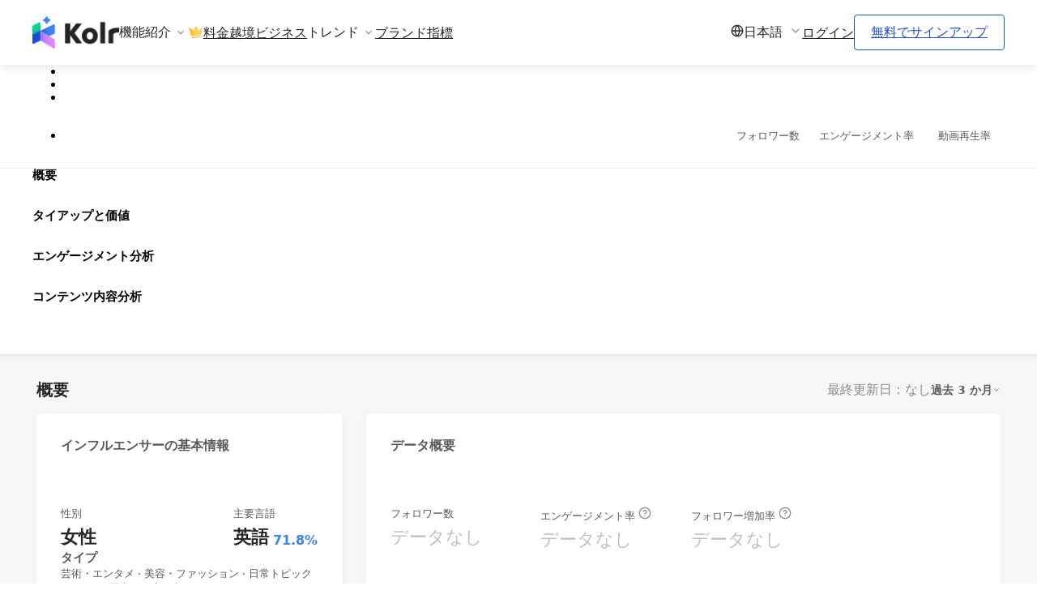

--- FILE ---
content_type: text/html; charset=utf-8
request_url: https://www.kolr.ai/influencer/15ee52d3-8bb8-4f14-861a-085456915785?lang=ja
body_size: 111319
content:
<!DOCTYPE html><html><head><meta charSet="utf-8" data-next-head=""/><meta content="viewport-fit=cover" name="viewport" data-next-head=""/><meta content="l3m7gt8d3iam8yoba1l552egtd6uop" name="facebook-domain-verification"/><title data-next-head="">Little Thunder 門小雷 ソーシャルメディアデータ— Kolr：グローバルなインフルエンサープラットフォームをリード</title><link href="https://www.kolr.ai/influencer/15ee52d3-8bb8-4f14-861a-085456915785" rel="canonical" data-next-head=""/><meta content="https://thumbnail.kolr.ai/15ee52d3-8bb8-4f14-861a-085456915785" property="og:image:url" data-next-head=""/><meta content="150" property="og:image:width" data-next-head=""/><meta content="150" property="og:image:height" data-next-head=""/><meta content="Kolr AI データプラットフォームは、Little Thunder 門小雷のフォロワー数1,704,380、視聴率24.2%、エンゲージメント率1.54%などのソーシャルメディア指標を完全に公開します。さらに、フォロワーの真偽比率や競合分析などのデータも提供します。3億以上のデータポイントを保有し、複数の国とプラットフォームにまたがるインフルエンサーを網羅しています。" name="description" data-next-head=""/><meta content="インフルエンサーデータ、インフルエンサー推薦、Little Thunder 門小雷" name="keywords" data-next-head=""/><link rel="preload" href="https://asset.kolr.ai/_next/static/chunks/f1d14e5a3d3339b0.css" as="style"/><link href="https://fonts.googleapis.com" rel="preconnect"/><link href="https://fonts.gstatic.com" rel="preconnect"/><link rel="stylesheet" href="https://asset.kolr.ai/_next/static/chunks/f1d14e5a3d3339b0.css" data-n-g=""/><noscript data-n-css=""></noscript><script defer="" noModule="" src="https://asset.kolr.ai/_next/static/chunks/a6dad97d9634a72d.js"></script><script src="https://asset.kolr.ai/_next/static/chunks/06aff49e0b32c3c0.js" defer=""></script><script src="https://asset.kolr.ai/_next/static/chunks/618963b0d43dedda.js" defer=""></script><script src="https://asset.kolr.ai/_next/static/chunks/8bb7f7b77ddc6bef.js" defer=""></script><script src="https://asset.kolr.ai/_next/static/chunks/f4367617668f25af.js" defer=""></script><script src="https://asset.kolr.ai/_next/static/chunks/07e199cc24a21a10.js" defer=""></script><script src="https://asset.kolr.ai/_next/static/chunks/8490d31091401687.js" defer=""></script><script src="https://asset.kolr.ai/_next/static/chunks/975174bede365bf4.js" defer=""></script><script src="https://asset.kolr.ai/_next/static/chunks/d86ef406c02d7fa2.js" defer=""></script><script src="https://asset.kolr.ai/_next/static/chunks/eee1fba46f429a07.js" defer=""></script><script src="https://asset.kolr.ai/_next/static/chunks/714f650f4a2e7d57.js" defer=""></script><script src="https://asset.kolr.ai/_next/static/chunks/6201d80ac1ff24e4.js" defer=""></script><script src="https://asset.kolr.ai/_next/static/chunks/d029ec7b602921a7.js" defer=""></script><script src="https://asset.kolr.ai/_next/static/chunks/468899038e4279a9.js" defer=""></script><script src="https://asset.kolr.ai/_next/static/chunks/336b893e8fc1ba38.js" defer=""></script><script src="https://asset.kolr.ai/_next/static/chunks/01765523bfe349a4.js" defer=""></script><script src="https://asset.kolr.ai/_next/static/chunks/ed3291d7658d2be9.js" defer=""></script><script src="https://asset.kolr.ai/_next/static/chunks/e0944c32d86dc6a8.js" defer=""></script><script src="https://asset.kolr.ai/_next/static/chunks/fd8a5cdcb668e59b.js" defer=""></script><script src="https://asset.kolr.ai/_next/static/chunks/4920851a0bb8c77a.js" defer=""></script><script src="https://asset.kolr.ai/_next/static/chunks/bba7b3afda01ee13.js" defer=""></script><script src="https://asset.kolr.ai/_next/static/chunks/81616c28606be345.js" defer=""></script><script src="https://asset.kolr.ai/_next/static/chunks/6fc79e8e122de2b7.js" defer=""></script><script src="https://asset.kolr.ai/_next/static/chunks/cd977c442f6ba893.js" defer=""></script><script src="https://asset.kolr.ai/_next/static/chunks/3cab875016009b42.js" defer=""></script><script src="https://asset.kolr.ai/_next/static/chunks/20ea316993f08da0.js" defer=""></script><script src="https://asset.kolr.ai/_next/static/chunks/e596f81a1163b7b1.js" defer=""></script><script src="https://asset.kolr.ai/_next/static/chunks/84994eb03c51a9ef.js" defer=""></script><script src="https://asset.kolr.ai/_next/static/chunks/bf8e422247538223.js" defer=""></script><script src="https://asset.kolr.ai/_next/static/chunks/29fa0a29a7afcad9.js" defer=""></script><script src="https://asset.kolr.ai/_next/static/chunks/536af0875c8b033b.js" defer=""></script><script src="https://asset.kolr.ai/_next/static/chunks/7084a47ba5c93a0e.js" defer=""></script><script src="https://asset.kolr.ai/_next/static/chunks/356e360cc5e5e55a.js" defer=""></script><script src="https://asset.kolr.ai/_next/static/chunks/4fca9f59ee8ede32.js" defer=""></script><script src="https://asset.kolr.ai/_next/static/chunks/aac95fc2045600fa.js" defer=""></script><script src="https://asset.kolr.ai/_next/static/chunks/035e06b6377845dd.js" defer=""></script><script src="https://asset.kolr.ai/_next/static/chunks/4c06d230d09e19be.js" defer=""></script><script src="https://asset.kolr.ai/_next/static/chunks/364c36be3fba6755.js" defer=""></script><script src="https://asset.kolr.ai/_next/static/chunks/d19fc63a8d5b5d29.js" defer=""></script><script src="https://asset.kolr.ai/_next/static/chunks/turbopack-a36a0f03ca0e30e2.js" defer=""></script><script src="https://asset.kolr.ai/_next/static/chunks/56027ca14e811d71.js" defer=""></script><script src="https://asset.kolr.ai/_next/static/chunks/6f70824a477bb1d9.js" defer=""></script><script src="https://asset.kolr.ai/_next/static/chunks/d5162a17ae82cc64.js" defer=""></script><script src="https://asset.kolr.ai/_next/static/chunks/264fdd8f64681c01.js" defer=""></script><script src="https://asset.kolr.ai/_next/static/chunks/687dcb8f673ed484.js" defer=""></script><script src="https://asset.kolr.ai/_next/static/chunks/e119b3d2213ebc96.js" defer=""></script><script src="https://asset.kolr.ai/_next/static/chunks/f769c3a1c9cfbebb.js" defer=""></script><script src="https://asset.kolr.ai/_next/static/chunks/0dbe535d4a629756.js" defer=""></script><script src="https://asset.kolr.ai/_next/static/chunks/151077df9bef070d.js" defer=""></script><script src="https://asset.kolr.ai/_next/static/chunks/a478813ddaf9095a.js" defer=""></script><script src="https://asset.kolr.ai/_next/static/chunks/126445c84ffbde91.js" defer=""></script><script src="https://asset.kolr.ai/_next/static/chunks/d2c75312af124ce8.js" defer=""></script><script src="https://asset.kolr.ai/_next/static/chunks/5bd2ff5a50de2bea.js" defer=""></script><script src="https://asset.kolr.ai/_next/static/chunks/4070ff8724532d1a.js" defer=""></script><script src="https://asset.kolr.ai/_next/static/chunks/ff64c631e40c59d7.js" defer=""></script><script src="https://asset.kolr.ai/_next/static/chunks/ea206565128ec1bd.js" defer=""></script><script src="https://asset.kolr.ai/_next/static/chunks/88eab27dc3750c0d.js" defer=""></script><script src="https://asset.kolr.ai/_next/static/chunks/ed9459276de538f5.js" defer=""></script><script src="https://asset.kolr.ai/_next/static/chunks/29f556bf8d9c227c.js" defer=""></script><script src="https://asset.kolr.ai/_next/static/chunks/d529e2fcfd03ec2e.js" defer=""></script><script src="https://asset.kolr.ai/_next/static/chunks/a43c73bd95eb757a.js" defer=""></script><script src="https://asset.kolr.ai/_next/static/chunks/3d20df13ca79dcc7.js" defer=""></script><script src="https://asset.kolr.ai/_next/static/chunks/82bfcb3d9399de9e.js" defer=""></script><script src="https://asset.kolr.ai/_next/static/chunks/turbopack-e9e30e81be0509a0.js" defer=""></script><script src="https://asset.kolr.ai/_next/static/fX87u23kPHjbB6RY6XvY3/_ssgManifest.js" defer=""></script><script src="https://asset.kolr.ai/_next/static/fX87u23kPHjbB6RY6XvY3/_buildManifest.js" defer=""></script><style>.data-ant-cssinjs-cache-path{content:"";}</style><style data-styled="" data-styled-version="5.3.11">.dKrXTG{line-height:10px;}/*!sc*/
.dKrXTG svg{vertical-align:top;}/*!sc*/
.dKrXSs{line-height:16px;}/*!sc*/
.dKrXSs svg{vertical-align:top;}/*!sc*/
.HYBMK{line-height:1;}/*!sc*/
.HYBMK svg{vertical-align:top;}/*!sc*/
data-styled.g1[id="sc-aXZVg"]{content:"dKrXTG,dKrXSs,HYBMK,"}/*!sc*/
.fHKshs{--ant-modal-header-margin-bottom:24px;--ant-modal-title-font-size:24px;}/*!sc*/
data-styled.g11[id="basic-modal__BasicModal-sc-6ca05c8e-0"]{content:"fHKshs,"}/*!sc*/
.hZPXEb{color:#262626;font-size:16px;font-weight:500;line-height:1.4;}/*!sc*/
data-styled.g16[id="typography__H6-sc-f5b6ee92-4"]{content:"hZPXEb,"}/*!sc*/
.dzBVYk{text-align:center;}/*!sc*/
data-styled.g18[id="need-reload-modal__ModalWrapper-sc-f54c767a-0"]{content:"dzBVYk,"}/*!sc*/
.dleeOm{text-align:center;}/*!sc*/
data-styled.g20[id="multiple-login-modal__MultipleLoginModalWrapper-sc-39697f3a-0"]{content:"dleeOm,"}/*!sc*/
.lexIHn{--ant-modal-title-font-size:38px;}/*!sc*/
data-styled.g22[id="unauthorized-modal__StyledModal-sc-8d85380c-0"]{content:"lexIHn,"}/*!sc*/
html body{font-family:Noto Sans TC,YuGothic,Noto Sans JP,Noto Sans,Roboto,system-ui,sans-serif;}/*!sc*/
*{--ant-color-link:#1D4ED8;--ant-color-link-hover:#1D4ED8CC;--ant-color-link-active:#1D4ED8;--ant-modal-content-padding:32px 32px 24px;--ant-modal-footer-margin-top:24px;white-space:inherit;}/*!sc*/
* .ant-form-item .ant-form-item-control-input{min-height:32px;}/*!sc*/
div#__next{height:100%;}/*!sc*/
.grecaptcha-badge{visibility:hidden;}/*!sc*/
.anticon-info-circle > svg{margin:3px;}/*!sc*/
@media (max-width:767px){.ant-calendar-range{width:100vw;}.ant-calendar-range .ant-calendar-range-left,.ant-calendar-range .ant-calendar-range-right{float:none;width:100%;}}/*!sc*/
.ant-select-dropdown .ant-select-dropdown-menu-item{padding-bottom:10px;}/*!sc*/
.ant-popover .ant-popover-arrow{display:none;}/*!sc*/
.ant-select-tree-dropdown .ant-select-tree{max-height:400px;overflow:auto;}/*!sc*/
.container{width:1140px;padding:0 20px;margin:0 auto;}/*!sc*/
@media (max-width:1140px){.container{width:100%;}}/*!sc*/
.user-dropdown .ant-dropdown-menu-item div{width:150px;}/*!sc*/
.styled-workspace-submenu .ant-dropdown-menu{max-height:400px;overflow-y:auto;}/*!sc*/
#__next h1{font-size:36px;font-weight:bold;margin:0 !important;}/*!sc*/
#__next h2{font-size:24px;margin-top:0;margin-bottom:30px;font-weight:bold;}/*!sc*/
#__next h3{font-size:20px;margin:0 0 20px 0;font-weight:bold;}/*!sc*/
#__next .ant-layout,#__next .ant-layout-header{padding:0;background-color:white;}/*!sc*/
#__next .ant-layout.ant-layout-has-sider > .ant-layout,#__next .ant-layout.ant-layout-has-sider > .ant-layout-content{overflow-x:clip;}/*!sc*/
.ant-table-thead > tr > th > .ant-table-header-column{width:-webkit-max-content;width:-moz-max-content;width:max-content;}/*!sc*/
body{white-space:pre-line;}/*!sc*/
.ant-btn-default.ant-btn-background-ghost:not(:disabled):not(.ant-btn-disabled):hover{background:#FFFFFF;border-color:#FFFFFF;}/*!sc*/
.ant-btn.ant-btn-icon-only:not(.ant-btn-sm){font-size:18px;}/*!sc*/
.ant-btn.ant-btn-icon-only:not(.ant-btn-sm) .anticon{font-size:inherit;}/*!sc*/
.ant-btn.ant-btn-icon-only:not(.ant-btn-sm):not(.ant-btn-block){padding:0 11px;}/*!sc*/
.ant-table-thead tr th:not(:last-child):not(.ant-table-selection-column):not( .ant-table-row-expand-icon-cell ):not([colspan])::before{display:none;}/*!sc*/
.ant-dropdown-menu .ant-dropdown-menu-item-selected{color:#262626 !important;background-color:#F8F7F7 !important;font-weight:600!important;}/*!sc*/
.ant-select-item-option-state svg{stroke:#1D4ED8 !important;}/*!sc*/
.ant-select-item-option-selected .anticon-check svg{fill:#1D4ED8 !important;}/*!sc*/
.ant-select-focused .ant-select-selector,.ant-input:focus{border-color:#3B82F6CC !important;}/*!sc*/
.ant-select-selector:hover,.ant-input:hover{border-color:#3B82F6CC !important;}/*!sc*/
.ant-picker-dropdown-range .ant-picker-date-panel{width:300px;}/*!sc*/
.ant-picker-dropdown[class*="placement-"] .ant-picker-range-arrow{display:none;}/*!sc*/
.ant-picker-dropdown[class*="placement-"] .ant-picker-body{padding:8px 12px;}/*!sc*/
.ant-picker-dropdown[class*="placement-"] .ant-picker-cell{max-width:36px;padding:3px 0;}/*!sc*/
.ant-picker-dropdown[class*="placement-"] .ant-picker-content th,.ant-picker-dropdown[class*="placement-"] .ant-picker-cell-inner{min-width:36px;height:30px;}/*!sc*/
.ant-picker-dropdown[class*="placement-"] .ant-picker-header{padding:0px 8px;height:40px;}/*!sc*/
data-styled.g26[id="sc-global-fKrLYq1"]{content:"sc-global-fKrLYq1,"}/*!sc*/
.hRTxPo svg{fill:none;}/*!sc*/
data-styled.g30[id="custom-icon__FeatherIcon-sc-281ed320-0"]{content:"hRTxPo,"}/*!sc*/
.kufA-dg{width:auto;}/*!sc*/
data-styled.g40[id="kol-thumbnail__StyledSkeleton-sc-3033e486-3"]{content:"kufA-dg,"}/*!sc*/
.iaVDmm .ant-select-item-option-disabled .platform-selector__OptionLabel-sc-f7226ae0-0{color:unset;}/*!sc*/
data-styled.g52[id="platform-selector__StyledPlatformSelector-sc-f7226ae0-3"]{content:"iaVDmm,"}/*!sc*/
.hEhcsx{-webkit-filter:blur(3px);filter:blur(3px);opacity:0.4;pointer-events:none;-webkit-user-select:none;-moz-user-select:none;-ms-user-select:none;user-select:none;}/*!sc*/
data-styled.g350[id="blur__Blur-sc-8c0fd248-0"]{content:"eJIhVm,hEhcsx,"}/*!sc*/
.cggSUd{display:-webkit-box;display:-webkit-flex;display:-ms-flexbox;display:flex;-webkit-align-items:center;-webkit-box-align:center;-ms-flex-align:center;align-items:center;}/*!sc*/
.cggSUd > :not(:last-child){margin-right:3px;}/*!sc*/
data-styled.g528[id="kol-detail-statistic__TopItems-sc-d60b7d70-1"]{content:"cggSUd,"}/*!sc*/
.lbIfPA{display:-webkit-box;display:-webkit-flex;display:-ms-flexbox;display:flex;-webkit-flex-direction:column;-ms-flex-direction:column;flex-direction:column;}/*!sc*/
.lbIfPA .kol-detail-statistic__TopItems-sc-d60b7d70-1{margin-bottom:5px;}/*!sc*/
data-styled.g529[id="kol-detail-statistic__Box-sc-d60b7d70-2"]{content:"lbIfPA,"}/*!sc*/
.jtLjwg{vertical-align:middle;}/*!sc*/
data-styled.g530[id="kol-detail-statistic__StyledTooltip-sc-d60b7d70-3"]{content:"jtLjwg,"}/*!sc*/
.fgPCtt{color:#595959;font-size:13px;font-style:normal;font-weight:400;line-height:140%;}/*!sc*/
data-styled.g531[id="kol-detail-statistic__Title-sc-d60b7d70-4"]{content:"fgPCtt,"}/*!sc*/
.iUvmcs{font-size:16px;}/*!sc*/
.iUvmcs svg{fill:none;stroke:#8C8C8C;}/*!sc*/
data-styled.g532[id="kol-detail-statistic__HelpCircle-sc-d60b7d70-5"]{content:"iUvmcs,"}/*!sc*/
.cUbVDe{display:-webkit-box;display:-webkit-flex;display:-ms-flexbox;display:flex;}/*!sc*/
.cUbVDe > :not(:last-child){margin-right:5px;}/*!sc*/
data-styled.g533[id="kol-detail-statistic__BottomItems-sc-d60b7d70-6"]{content:"cUbVDe,"}/*!sc*/
.jCFmyv{color:#BFBFBF;font-size:22px;font-style:normal;font-weight:400;line-height:140%;}/*!sc*/
data-styled.g534[id="kol-detail-statistic__NoData-sc-d60b7d70-7"]{content:"jCFmyv,"}/*!sc*/
.hVgKjm{color:#262626;font-size:22px;font-style:normal;font-weight:600;line-height:140%;}/*!sc*/
data-styled.g535[id="kol-detail-statistic__Value-sc-d60b7d70-8"]{content:"hVgKjm,"}/*!sc*/
.hHWaif{pointer-events:none;-webkit-transform:translateY(-130px);-ms-transform:translateY(-130px);transform:translateY(-130px);}/*!sc*/
data-styled.g553[id="kol-detail-data-block-header__Anchor-sc-b64fa057-0"]{content:"hHWaif,"}/*!sc*/
.grVhQ{padding:25px 30px 10px 30px;}/*!sc*/
data-styled.g554[id="kol-detail-data-block-header__Box-sc-b64fa057-1"]{content:"grVhQ,"}/*!sc*/
.cRKdXd{display:-webkit-box;display:-webkit-flex;display:-ms-flexbox;display:flex;-webkit-align-items:center;-webkit-box-align:center;-ms-flex-align:center;align-items:center;height:30px;}/*!sc*/
.cRKdXd > :not(:last-child){margin-right:3px;}/*!sc*/
data-styled.g556[id="kol-detail-data-block-header__LeftItems-sc-b64fa057-3"]{content:"cRKdXd,"}/*!sc*/
.kMjAAx{display:-webkit-box;display:-webkit-flex;display:-ms-flexbox;display:flex;-webkit-align-items:center;-webkit-box-align:center;-ms-flex-align:center;align-items:center;font-size:16px;font-style:normal;font-weight:700;line-height:140%;color:#595959;}/*!sc*/
.kMjAAx > div{margin-right:5px;}/*!sc*/
data-styled.g558[id="kol-detail-data-block-header__Title-sc-b64fa057-5"]{content:"kMjAAx,"}/*!sc*/
.fvJETo{display:-webkit-box;display:-webkit-flex;display:-ms-flexbox;display:flex;-webkit-align-items:center;-webkit-box-align:center;-ms-flex-align:center;align-items:center;height:30px;-webkit-flex:1;-ms-flex:1;flex:1;-webkit-box-pack:end;-webkit-justify-content:flex-end;-ms-flex-pack:end;justify-content:flex-end;}/*!sc*/
.fvJETo > :not(:last-child){margin-right:10px;}/*!sc*/
data-styled.g559[id="kol-detail-data-block-header__RightItems-sc-b64fa057-6"]{content:"fvJETo,"}/*!sc*/
.jODuXR{display:-webkit-box;display:-webkit-flex;display:-ms-flexbox;display:flex;-webkit-flex-direction:column;-ms-flex-direction:column;flex-direction:column;grid-column:span 24 / span 24;border-radius:4px;box-shadow:0 0 12px 0 rgb(0,0,0,0.04);background:#FFFFFF;}/*!sc*/
@media (min-width:981px){.jODuXR{grid-column:span 8;}}/*!sc*/
.gwZkaG{display:-webkit-box;display:-webkit-flex;display:-ms-flexbox;display:flex;-webkit-flex-direction:column;-ms-flex-direction:column;flex-direction:column;grid-column:span 24 / span 24;border-radius:4px;box-shadow:0 0 12px 0 rgb(0,0,0,0.04);background:#FFFFFF;}/*!sc*/
@media (min-width:981px){.gwZkaG{grid-column:span 16;}}/*!sc*/
.gwZkbT{display:-webkit-box;display:-webkit-flex;display:-ms-flexbox;display:flex;-webkit-flex-direction:column;-ms-flex-direction:column;flex-direction:column;grid-column:span 24 / span 24;border-radius:4px;box-shadow:0 0 12px 0 rgb(0,0,0,0.04);background:#FFFFFF;}/*!sc*/
@media (min-width:981px){.gwZkbT{grid-column:span 24;}}/*!sc*/
.gwZkdi{display:-webkit-box;display:-webkit-flex;display:-ms-flexbox;display:flex;-webkit-flex-direction:column;-ms-flex-direction:column;flex-direction:column;grid-column:span 24 / span 24;border-radius:4px;box-shadow:0 0 12px 0 rgb(0,0,0,0.04);background:#FFFFFF;}/*!sc*/
@media (min-width:981px){.gwZkdi{grid-column:span 12;}}/*!sc*/
data-styled.g561[id="kol-detail-data-block__Box-sc-1b41bdff-0"]{content:"jODuXR,gwZkaG,gwZkbT,gwZkdi,"}/*!sc*/
.cbzggo{-webkit-flex:1;-ms-flex:1;flex:1;padding:20px 30px 30px;}/*!sc*/
data-styled.g562[id="kol-detail-data-block__StatisticBox-sc-1b41bdff-1"]{content:"cbzggo,"}/*!sc*/
.kZiEMw{color:#595959;font-size:15px;font-style:normal;font-weight:700;line-height:140%;}/*!sc*/
data-styled.g563[id="kol-detail-data-block-sub-header__Title-sc-7361b69f-0"]{content:"kZiEMw,"}/*!sc*/
.fHLsdZ{display:-webkit-box;display:-webkit-flex;display:-ms-flexbox;display:flex;-webkit-box-pack:start;-webkit-justify-content:flex-start;-ms-flex-pack:start;justify-content:flex-start;-webkit-align-items:center;-webkit-box-align:center;-ms-flex-align:center;align-items:center;}/*!sc*/
.fHLsdZ .kol-detail-data-block-sub-header__Title-sc-7361b69f-0{margin-right:3px;}/*!sc*/
data-styled.g564[id="kol-detail-data-block-sub-header__LeftItems-sc-7361b69f-1"]{content:"fHLsdZ,"}/*!sc*/
.kzOBEe{display:-webkit-box;display:-webkit-flex;display:-ms-flexbox;display:flex;-webkit-box-pack:end;-webkit-justify-content:flex-end;-ms-flex-pack:end;justify-content:flex-end;}/*!sc*/
data-styled.g565[id="kol-detail-data-block-sub-header__RightItems-sc-7361b69f-2"]{content:"kzOBEe,"}/*!sc*/
.JZKkd{display:-webkit-box;display:-webkit-flex;display:-ms-flexbox;display:flex;-webkit-align-items:center;-webkit-box-align:center;-ms-flex-align:center;align-items:center;-webkit-box-pack:justify;-webkit-justify-content:space-between;-ms-flex-pack:justify;justify-content:space-between;-webkit-flex-wrap:wrap;-ms-flex-wrap:wrap;flex-wrap:wrap;gap:10px;}/*!sc*/
data-styled.g566[id="kol-detail-data-block-sub-header__Box-sc-7361b69f-3"]{content:"JZKkd,"}/*!sc*/
.pHSKX{font-size:16px;color:#8C8C8C;}/*!sc*/
data-styled.g567[id="kol-detail-data-block-sub-header__InfoCircle-sc-7361b69f-4"]{content:"pHSKX,"}/*!sc*/
.ieasrS{display:-webkit-box;display:-webkit-flex;display:-ms-flexbox;display:flex;-webkit-flex-direction:column;-ms-flex-direction:column;flex-direction:column;height:100%;-webkit-box-pack:center;-webkit-justify-content:center;-ms-flex-pack:center;justify-content:center;width:100%;-webkit-backdrop-filter:blur(3px);backdrop-filter:blur(3px);}/*!sc*/
.ieasrS .anticon svg{fill:none;stroke:#262626;}/*!sc*/
data-styled.g570[id="blocker__Wrapper-sc-6097b8fa-0"]{content:"ieasrS,"}/*!sc*/
.hRTinR{color:#262626;text-align:center;font-size:16px;font-weight:600;line-height:32px;margin:5px 0 10px;}/*!sc*/
data-styled.g571[id="blocker__Text-sc-6097b8fa-1"]{content:"hRTinR,"}/*!sc*/
.cScZDB{display:grid;grid-template-columns:repeat(24,minmax(0,1fr));}/*!sc*/
.cScZDB > *{grid-column:span 8;}/*!sc*/
data-styled.g578[id="audience-analysis__StatisticWrapper-sc-ef50c1de-1"]{content:"cScZDB,"}/*!sc*/
.eaeYpg{display:grid;gap:40px 20px;grid-template-columns:repeat(4,1fr);}/*!sc*/
data-styled.g604[id="statistics__StatisticsWrapper-sc-5acde9d1-0"]{content:"eaeYpg,"}/*!sc*/
.hheBnQ{width:59px;}/*!sc*/
.hheBnQ ul{margin:0 !important;}/*!sc*/
.hheBnQ li{width:unset !important;height:16px !important;}/*!sc*/
data-styled.g610[id="platform-tab-selector__StyledSkeleton-sc-40fc87ef-0"]{content:"hheBnQ,"}/*!sc*/
.gSEvhB{display:-webkit-box;display:-webkit-flex;display:-ms-flexbox;display:flex;gap:10px;}/*!sc*/
data-styled.g612[id="platform-tab-selector__Wrapper-sc-40fc87ef-2"]{content:"gSEvhB,"}/*!sc*/
.iSVXpL{cursor:pointer;font-size:16px;line-height:19px;display:-webkit-box;display:-webkit-flex;display:-ms-flexbox;display:flex;-webkit-align-items:center;-webkit-box-align:center;-ms-flex-align:center;align-items:center;-webkit-box-pack:justify;-webkit-justify-content:space-between;-ms-flex-pack:justify;justify-content:space-between;color:#262626;}/*!sc*/
.iSVXpL h6{-webkit-flex:1 0 auto;-ms-flex:1 0 auto;flex:1 0 auto;}/*!sc*/
.iSVXpL .lang-dropdown__GlobeIcon-sc-ea6f4d71-1{margin-right:8px;}/*!sc*/
.iSVXpL .custom-icon__FeatherIcon-sc-281ed320-0{color:#8C8C8C;margin-left:8px;}/*!sc*/
data-styled.g634[id="lang-dropdown__UserItem-sc-ea6f4d71-2"]{content:"iSVXpL,"}/*!sc*/
.lheIBy{margin:0 auto;position:relative;box-sizing:border-box;width:100%;max-width:1280px;padding:0 40px;}/*!sc*/
data-styled.g636[id="width-boundary__WidthBoundary-sc-8a088f1-0"]{content:"lheIBy,"}/*!sc*/
.AiMZW{position:relative;}/*!sc*/
.AiMZW .dropdown-title{cursor:pointer;}/*!sc*/
.AiMZW .dropdown-inner{position:absolute;opacity:0;visibility:hidden;z-index:2;margin-top:5px;min-width:200px;padding:10px 15px;background:#FFFFFF;color:#262626;box-shadow:0px 0px 25px rgb(0,0,0,0.102);border-radius:2px;-webkit-transition: opacity 0.3s, visibility 0.3s;transition: opacity 0.3s, visibility 0.3s;}/*!sc*/
.AiMZW .dropdown-overlay{display:none;position:fixed;top:0;right:0;bottom:0;left:0;z-index:1;}/*!sc*/
.AiMZW .dropdown-open:checked ~ .dropdown-inner{opacity:1;visibility:visible;}/*!sc*/
.AiMZW .dropdown-open:checked ~ .dropdown-overlay{display:block;}/*!sc*/
.AiMZW.center .dropdown-inner{position:fixed;width:100%;left:0;margin-top:15px;padding:30px;overflow-y:auto;}/*!sc*/
.AiMZW.full .dropdown-inner{position:fixed;width:100%;left:0;margin-top:15px;padding:30px;overflow-y:auto;}/*!sc*/
data-styled.g646[id="dropdown__StyledDropdown-sc-cdc72a6a-0"]{content:"AiMZW,"}/*!sc*/
.iQDwED a{color:#595959;}/*!sc*/
data-styled.g647[id="content__LinkItem-sc-564814d7-0"]{content:"iQDwED,"}/*!sc*/
.fkWWvC{font-size:14px;}/*!sc*/
.fkWWvC .content__LinkItem-sc-564814d7-0:not(:last-child){margin-bottom:20px;}/*!sc*/
data-styled.g648[id="content__Items-sc-564814d7-1"]{content:"fkWWvC,"}/*!sc*/
.jjaZMs{font-size:12px;font-weight:700;color:#3B82F6;}/*!sc*/
data-styled.g649[id="content__GroupTitle-sc-564814d7-2"]{content:"jjaZMs,"}/*!sc*/
.jxvbIL .content__GroupTitle-sc-564814d7-2{margin-bottom:20px;}/*!sc*/
data-styled.g650[id="content__Group-sc-564814d7-3"]{content:"jxvbIL,"}/*!sc*/
.jvsbFW{min-width:210px;white-space:nowrap;word-break:keep-all;padding:15px;}/*!sc*/
.content__Column-sc-564814d7-4 + .content__Column-sc-564814d7-4{border-left:1px solid rgb(0,0,0,0.1);}/*!sc*/
.jvsbFW:empty{display:none;}/*!sc*/
.jvsbFW:empty + .content__Column-sc-564814d7-4{border-left:none;}/*!sc*/
.jvsbFW .content__Group-sc-564814d7-3:not(:last-child){margin-bottom:24px;}/*!sc*/
data-styled.g651[id="content__Column-sc-564814d7-4"]{content:"jvsbFW,"}/*!sc*/
.hFqaki{display:-webkit-box;display:-webkit-flex;display:-ms-flexbox;display:flex;}/*!sc*/
data-styled.g652[id="content__Container-sc-564814d7-5"]{content:"hFqaki,"}/*!sc*/
.bpBgbk{display:-webkit-box;display:-webkit-flex;display:-ms-flexbox;display:flex;-webkit-align-items:center;-webkit-box-align:center;-ms-flex-align:center;align-items:center;font-size:16px;color:#262626;cursor:pointer;}/*!sc*/
.bpBgbk svg{margin-left:4px;width:16px;height:16px;fill:#8C8C8C;}/*!sc*/
data-styled.g653[id="dropdown__TitleContainer-sc-1b5ba598-0"]{content:"bpBgbk,"}/*!sc*/
.cnhgGQ{color:#262626;font-size:16px;line-height:19px;}/*!sc*/
.cnhgGQ:hover{color:#262626;}/*!sc*/
data-styled.g654[id="link-item__Item-sc-9bcc200b-0"]{content:"cnhgGQ,"}/*!sc*/
.UiDiM{display:-webkit-box;display:-webkit-flex;display:-ms-flexbox;display:flex;-webkit-align-items:center;-webkit-box-align:center;-ms-flex-align:center;align-items:center;gap:4px;}/*!sc*/
.UiDiM span{color:#262626;font-size:16px;font-style:normal;font-weight:400;line-height:19px;}/*!sc*/
.UiDiM svg{width:20px;height:20px;margin:0 0 2px;}/*!sc*/
data-styled.g655[id="use-kol-radar-jp-menu-items__PricingDropdownLinkItem-sc-63c2d445-0"]{content:"UiDiM,"}/*!sc*/
.hUNesS{background:#FFFFFF;box-shadow:0 2px 12px rgb(0,0,0,0.102);}/*!sc*/
data-styled.g659[id="app-header-pc__Wrapper-sc-f61da389-0"]{content:"hUNesS,"}/*!sc*/
.bJommw{display:-webkit-box;display:-webkit-flex;display:-ms-flexbox;display:flex;-webkit-box-pack:justify;-webkit-justify-content:space-between;-ms-flex-pack:justify;justify-content:space-between;margin:0 auto;padding:10px 0;}/*!sc*/
data-styled.g660[id="app-header-pc__ItemsWrapper-sc-f61da389-1"]{content:"bJommw,"}/*!sc*/
.bRGDxF{height:60px;display:-webkit-box;display:-webkit-flex;display:-ms-flexbox;display:flex;-webkit-align-items:center;-webkit-box-align:center;-ms-flex-align:center;align-items:center;}/*!sc*/
data-styled.g661[id="app-header-pc__HomePageLink-sc-f61da389-2"]{content:"bRGDxF,"}/*!sc*/
.wiiVv{color:#262626;font-weight:400;font-size:16px;line-height:19px;}/*!sc*/
.wiiVv:hover{color:#262626;}/*!sc*/
data-styled.g662[id="app-header-pc__ItemLink-sc-f61da389-3"]{content:"wiiVv,"}/*!sc*/
.fSFUmz{display:inline-block;padding:12px 20px !important;cursor:pointer;border-radius:4px;border:1px solid #1D4ED8;color:#1D4ED8 !important;background-color:transparent;-webkit-transition:0.3s;transition:0.3s;}/*!sc*/
.fSFUmz:hover{color:#FFFFFF !important;background-color:#1D4ED8;}/*!sc*/
@media (max-width:768px){.fSFUmz{margin:32px 0 60px 0;}}/*!sc*/
data-styled.g663[id="app-header-pc__RegisterLink-sc-f61da389-4"]{content:"fSFUmz,"}/*!sc*/
.jyAHHk{display:-webkit-box;display:-webkit-flex;display:-ms-flexbox;display:flex;-webkit-align-items:center;-webkit-box-align:center;-ms-flex-align:center;align-items:center;gap:15px;}/*!sc*/
@media (min-width:1024px){.jyAHHk{gap:30px;}}/*!sc*/
data-styled.g664[id="app-header-pc__LeftItemsWrapper-sc-f61da389-5"]{content:"jyAHHk,"}/*!sc*/
.PXTiQ{-webkit-align-items:center;-webkit-box-align:center;-ms-flex-align:center;align-items:center;display:-webkit-box;display:-webkit-flex;display:-ms-flexbox;display:flex;gap:30px;}/*!sc*/
data-styled.g665[id="app-header-pc__RightItemsWrapper-sc-f61da389-6"]{content:"PXTiQ,"}/*!sc*/
.fNLbBX{background:rgb(0,0,0,0.2);border:1px solid rgb(255,255,255,0.8);box-sizing:border-box;border-radius:4px;color:#FFFFFF;height:25px;margin:20px 0 10px 5px;}/*!sc*/
data-styled.g699[id="lang-select__LangSelectWrapper-sc-f36ea811-0"]{content:"fNLbBX,"}/*!sc*/
.ckAsIk{text-align:left;background-color:#2c2f3a;height:auto;position:relative;line-height:1.5;font-weight:lighter;width:100%;font-size:15px;padding:50px 0;color:rgb(255,255,255,0.7);z-index:11;}/*!sc*/
.ckAsIk a{color:white;-webkit-text-decoration:none;text-decoration:none;}/*!sc*/
.ckAsIk a svg{margin:0 13px 0 0;}/*!sc*/
.ckAsIk ul{padding-left:0;}/*!sc*/
.ckAsIk ul > li{list-style-type:none;}/*!sc*/
@media (max-width:767px){.ckAsIk .desktop{display:none;}}/*!sc*/
@media (min-width:768px){.ckAsIk .mobile{display:none;}}/*!sc*/
data-styled.g700[id="footer__FooterWrapper-sc-2e082192-0"]{content:"ckAsIk,"}/*!sc*/
.jFFVrz{border-bottom:solid 1px rgb(255,255,255,0.2);padding-bottom:20px;}/*!sc*/
data-styled.g701[id="footer__FooterLogoWrapper-sc-2e082192-1"]{content:"jFFVrz,"}/*!sc*/
.bWbQlI{display:-webkit-box;display:-webkit-flex;display:-ms-flexbox;display:flex;-webkit-flex-wrap:wrap;-ms-flex-wrap:wrap;flex-wrap:wrap;margin:5px 0 30px;font-weight:400;}/*!sc*/
.bWbQlI > div{width:calc(50% - 10px);margin:0 5px;}/*!sc*/
.bWbQlI > div:nth-child(1){width:100%;}/*!sc*/
@media (min-width:992px){.bWbQlI > div:nth-child(1){padding:0 35px 0 0;width:50%;}.bWbQlI > div:not(:nth-child(1)){-webkit-flex:1;-ms-flex:1;flex:1;}}/*!sc*/
data-styled.g702[id="footer__FooterContentWrapper-sc-2e082192-2"]{content:"bWbQlI,"}/*!sc*/
.ivcMhB h5{color:#FFFFFF;margin-bottom:14px;margin-top:20px;}/*!sc*/
@media (min-width:992px){.ivcMhB h5{margin-top:0;}}/*!sc*/
.ivcMhB li{margin-bottom:5px;}/*!sc*/
.ivcMhB a{color:rgb(255,255,255,0.7);}/*!sc*/
.ivcMhB a:hover{color:rgb(255,255,255,0.7);}/*!sc*/
.ivcMhB a svg{margin:0 0 10px 0;}/*!sc*/
.ivcMhB a img{height:26px;}/*!sc*/
data-styled.g703[id="footer__FooterContentItemWrapper-sc-2e082192-3"]{content:"ivcMhB,"}/*!sc*/
.dXWNvc svg{margin:0 5px -3px 0;}/*!sc*/
.dXWNvc select{margin:0 0 10px 0;}/*!sc*/
@media (min-width:768px){.dXWNvc select{margin:0 10px 0 0;}}/*!sc*/
data-styled.g704[id="footer__FooterBottomWrapper-sc-2e082192-4"]{content:"dXWNvc,"}/*!sc*/
.loEIEI{margin-top:16px;}/*!sc*/
.loEIEI svg{height:36px;}/*!sc*/
data-styled.g705[id="footer__SocialWrapper-sc-2e082192-5"]{content:"loEIEI,"}/*!sc*/
.kTfZlw div{margin-bottom:20px;}/*!sc*/
.kTfZlw div a,.kTfZlw div span{color:#262626;font-size:16px;font-weight:bold;}/*!sc*/
.kTfZlw div a:hover,.kTfZlw div span:hover{color:#262626;}/*!sc*/
.kTfZlw ul{padding-left:25px;margin:5px 0;border-left:1px solid #BFBFBF;}/*!sc*/
.kTfZlw ul li{padding:10px 0;}/*!sc*/
.kTfZlw ul li a{font-size:14px;color:#262626;}/*!sc*/
.kTfZlw ul li a:hover{color:#1D4ED8;}/*!sc*/
data-styled.g706[id="app-header-jp-country-mobile__MobileMenuContentWrapper-sc-ad5df485-0"]{content:"kTfZlw,"}/*!sc*/
.hgZUzq{height:40px;width:100%;border-radius:4px;border:none;cursor:pointer;color:#FFFFFF;background-color:#1D4ED8;}/*!sc*/
.hgZUzq.disabled{opacity:0.7;cursor:not-allowed;}/*!sc*/
data-styled.g707[id="app-header-jp-country-mobile__Button-sc-ad5df485-1"]{content:"hgZUzq,"}/*!sc*/
.fhvhjs{display:-webkit-box;display:-webkit-flex;display:-ms-flexbox;display:flex;-webkit-align-items:center;-webkit-box-align:center;-ms-flex-align:center;align-items:center;}/*!sc*/
.fhvhjs > *{padding:0 15px;}/*!sc*/
.fhvhjs a{-webkit-text-decoration:none;text-decoration:none;cursor:pointer;}/*!sc*/
data-styled.g708[id="app-header-jp-country-mobile__HeaderItemContainer-sc-ad5df485-2"]{content:"fhvhjs,"}/*!sc*/
.jfRRZi svg{height:30px;width:30px;}/*!sc*/
data-styled.g709[id="app-header-jp-country-mobile__ListIcon-sc-ad5df485-3"]{content:"jfRRZi,"}/*!sc*/
.gaIYUF svg{margin:5px 0 0;}/*!sc*/
data-styled.g710[id="app-header-jp-country-mobile__HomePageLink-sc-ad5df485-4"]{content:"gaIYUF,"}/*!sc*/
.cqrfxU > *:first-child{padding:0 10px 0 0;}/*!sc*/
data-styled.g711[id="app-header-jp-country-mobile__LeftItemsContainer-sc-ad5df485-5"]{content:"cqrfxU,"}/*!sc*/
.fHOsvE{display:-webkit-box;display:-webkit-flex;display:-ms-flexbox;display:flex;-webkit-align-items:center;-webkit-box-align:center;-ms-flex-align:center;align-items:center;}/*!sc*/
.fHOsvE > *:last-child{padding:0 0 0 10px;}/*!sc*/
data-styled.g712[id="app-header-jp-country-mobile__RightItemsContainer-sc-ad5df485-6"]{content:"fHOsvE,"}/*!sc*/
.faRBZd{-webkit-align-items:center;-webkit-box-align:center;-ms-flex-align:center;align-items:center;background:#FFFFFF;box-shadow:0 2px 12px rgb(0,0,0,0.102);display:-webkit-box;display:-webkit-flex;display:-ms-flexbox;display:flex;height:62px;-webkit-box-pack:justify;-webkit-justify-content:space-between;-ms-flex-pack:justify;justify-content:space-between;padding:0 16px 0 20px;position:relative;z-index:1001;}/*!sc*/
data-styled.g713[id="app-header-jp-country-mobile__Wrapper-sc-ad5df485-7"]{content:"faRBZd,"}/*!sc*/
.dGKmRS{color:#FFFFFF;-webkit-transition:0.3s;transition:0.3s;position:fixed;top:0;left:0;right:0;z-index:1000;}/*!sc*/
.dGKmRS ul{padding-left:0;}/*!sc*/
.dGKmRS ul > li{list-style-type:none;}/*!sc*/
data-styled.g723[id="header__HeaderWrapper-sc-a1a3ae76-0"]{content:"dGKmRS,"}/*!sc*/
.dUlPwK{display:none;}/*!sc*/
@media (max-width:767px){.dUlPwK{display:block;}}/*!sc*/
data-styled.g724[id="header__Mobile-sc-a1a3ae76-1"]{content:"dUlPwK,"}/*!sc*/
.dyhScv{display:block;}/*!sc*/
@media (max-width:767px){.dyhScv{display:none;}}/*!sc*/
data-styled.g725[id="header__Desktop-sc-a1a3ae76-2"]{content:"dyhScv,"}/*!sc*/
.dcOzos{width:100%;padding-top:20px;}/*!sc*/
data-styled.g1910[id="kol-detail-section__Box-sc-11bcb0af-0"]{content:"dcOzos,"}/*!sc*/
.PqGmx{display:-webkit-box;display:-webkit-flex;display:-ms-flexbox;display:flex;-webkit-box-pack:justify;-webkit-justify-content:space-between;-ms-flex-pack:justify;justify-content:space-between;-webkit-align-items:center;-webkit-box-align:center;-ms-flex-align:center;align-items:center;margin-bottom:15px;}/*!sc*/
data-styled.g1911[id="kol-detail-section__Header-sc-11bcb0af-1"]{content:"PqGmx,"}/*!sc*/
.cqZqZn{pointer-events:none;-webkit-transform:translateY(-130px);-ms-transform:translateY(-130px);transform:translateY(-130px);}/*!sc*/
data-styled.g1912[id="kol-detail-section__Anchor-sc-11bcb0af-2"]{content:"cqZqZn,"}/*!sc*/
.gRojdt{color:#262626;font-size:20px;font-style:normal;font-weight:700;line-height:140%;}/*!sc*/
data-styled.g1913[id="kol-detail-section__Title-sc-11bcb0af-3"]{content:"gRojdt,"}/*!sc*/
.jPHDtN{display:grid;grid-template-columns:repeat(24,minmax(0,1fr));grid-auto-rows:auto;gap:30px;}/*!sc*/
data-styled.g1914[id="kol-detail-section__DataBlockContainer-sc-11bcb0af-4"]{content:"jPHDtN,"}/*!sc*/
.hIBsOf.ant-switch-checked,.hIBsOf.ant-switch.ant-switch-checked:hover:not(.ant-switch-disabled){background:linear-gradient(90deg,#cadaff 0%,#dbc5ff 100%);}/*!sc*/
data-styled.g1925[id="ai-switch__StyledSwitch-sc-bc9700e9-0"]{content:"hIBsOf,"}/*!sc*/
.gaSJuf{margin:0 4px;}/*!sc*/
data-styled.g1926[id="ai-switch__Text-sc-bc9700e9-1"]{content:"gaSJuf,"}/*!sc*/
.ilspeT{display:-webkit-inline-box;display:-webkit-inline-flex;display:-ms-inline-flexbox;display:inline-flex;-webkit-align-items:center;-webkit-box-align:center;-ms-flex-align:center;align-items:center;color:#262626;font-size:13px;font-weight:600;line-height:20px;}/*!sc*/
data-styled.g1927[id="ai-switch__Wrapper-sc-bc9700e9-2"]{content:"ilspeT,"}/*!sc*/
.iowJTd{--ant-font-size-lg:20px;}/*!sc*/
.iowJTd .ant-drawer-header{padding:30px 30px 0;border:none;}/*!sc*/
.iowJTd .ant-drawer-body{padding:20px 30px;}/*!sc*/
.iowJTd .ant-drawer-footer{padding:20px 30px;}/*!sc*/
data-styled.g1929[id="basic-drawer__BasicDrawer-sc-939c1464-0"]{content:"iowJTd,"}/*!sc*/
.dzwrsl{width:100%;}/*!sc*/
data-styled.g1933[id="post-list-search-tag__Wrapper-sc-fedabf26-0"]{content:"dzwrsl,"}/*!sc*/
.gfeSLx{font-size:14px;line-height:16px;color:#262626;display:-webkit-box;display:-webkit-flex;display:-ms-flexbox;display:flex;-webkit-align-items:center;-webkit-box-align:center;-ms-flex-align:center;align-items:center;-webkit-flex-wrap:wrap;-ms-flex-wrap:wrap;flex-wrap:wrap;row-gap:8px;-webkit-column-gap:8px;column-gap:8px;}/*!sc*/
@media (max-width:767px){.gfeSLx{padding:0 20px;}}/*!sc*/
data-styled.g1934[id="post-list-search-tag__SearchTagWrapper-sc-fedabf26-1"]{content:"gfeSLx,"}/*!sc*/
.kgrMqI{color:#8C8C8C;font-family:Roboto;font-size:13px;font-weight:400;line-height:140%;}/*!sc*/
data-styled.g1939[id="post-list__LastUpdate-sc-d2511c18-0"]{content:"kgrMqI,"}/*!sc*/
.ebCnEO .platform-selector__StyledPlatformSelector-sc-f7226ae0-3{-webkit-flex-shrink:0;-ms-flex-negative:0;flex-shrink:0;}/*!sc*/
data-styled.g1940[id="post-list__PlatformSelectWrapper-sc-d2511c18-1"]{content:"ebCnEO,"}/*!sc*/
.fafIOd{line-height:16px;}/*!sc*/
.fafIOd .ant-btn.ant-btn-icon-only:not(.ant-btn-sm):not(.ant-btn-block){padding:0;width:16px;height:16px;font-size:16px;}/*!sc*/
data-styled.g1941[id="post-list__SearchButtonWrapper-sc-d2511c18-2"]{content:"fafIOd,"}/*!sc*/
.fAIOSA{padding:0;}/*!sc*/
.fAIOSA span{-webkit-text-decoration-line:underline;text-decoration-line:underline;text-underline-offset:2px;}/*!sc*/
data-styled.g1942[id="post-list__AdvancedFilterButton-sc-d2511c18-3"]{content:"fAIOSA,"}/*!sc*/
.gOnLxt{min-width:142px;}/*!sc*/
data-styled.g1944[id="post-list__SorterSelect-sc-d2511c18-5"]{content:"gOnLxt,"}/*!sc*/
.caFHya{display:-webkit-box;display:-webkit-flex;display:-ms-flexbox;display:flex;white-space:break-spaces;}/*!sc*/
data-styled.g1945[id="post-list__SelectedOption-sc-d2511c18-6"]{content:"caFHya,"}/*!sc*/
.eOmqkH{padding:0 10px 0 0;border-right:1px solid #D9D9D9;}/*!sc*/
.eOmqkH .ant-switch{min-width:80px;}/*!sc*/
.eOmqkH .ant-switch .ant-switch-inner{font-size:13px;line-height:22px;margin:0 auto;}/*!sc*/
data-styled.g1946[id="post-list__AIIndicatesWrapper-sc-d2511c18-7"]{content:"eOmqkH,"}/*!sc*/
.bzONce{display:grid;width:100%;grid-template-columns:repeat(3,minmax(0,1fr));gap:20px 24px;}/*!sc*/
.bzONce .post-card__StyledPostCard-sc-40a0052e-0{overflow:hidden;box-shadow:none;border-radius:4px;border:1px solid #F0F0F0;}/*!sc*/
.bzONce .post-card__StyledPostCard-sc-40a0052e-0:hover{box-shadow:0 2px 12px 0 rgb(0,0,0,0.1);}/*!sc*/
.bzONce .add-post-to-collection-button__TriggerElement-sc-7f9db6f0-0 span{font-size:20px;}/*!sc*/
@media (min-width:981px){.bzONce{grid-template-columns:repeat(4,minmax(0,1fr));}}/*!sc*/
data-styled.g1947[id="post-list__List-sc-d2511c18-8"]{content:"bzONce,"}/*!sc*/
.jRNCBB{overflow:hidden;width:0px;min-width:40px;}/*!sc*/
.jRNCBB .apexcharts-inner{display:none;}/*!sc*/
data-styled.g1966[id="apex-charts-y-axis-labels__Container-sc-473d3d00-0"]{content:"jRNCBB,"}/*!sc*/
.dfccAB{width:11px;height:11px;background-color:#3B82F6;border-radius:50%;}/*!sc*/
.bqqoCH{width:11px;height:11px;background-color:#847BFF;border-radius:50%;}/*!sc*/
.sBTDS{width:11px;height:11px;background-color:#21C9E4;border-radius:50%;}/*!sc*/
data-styled.g1968[id="styled__LegendColor-sc-9a6edbf0-0"]{content:"dfccAB,bqqoCH,sBTDS,"}/*!sc*/
.iGigzV{font-size:11px;color:black;}/*!sc*/
data-styled.g1969[id="styled__LegendLabel-sc-9a6edbf0-1"]{content:"iGigzV,"}/*!sc*/
.hzkBUr{width:100%;display:-webkit-box;display:-webkit-flex;display:-ms-flexbox;display:flex;-webkit-box-pack:center;-webkit-justify-content:center;-ms-flex-pack:center;justify-content:center;-webkit-align-items:center;-webkit-box-align:center;-ms-flex-align:center;align-items:center;gap:12px;}/*!sc*/
data-styled.g1970[id="styled__LegendWrapper-sc-9a6edbf0-2"]{content:"hzkBUr,"}/*!sc*/
.kmASeP{width:1100px;overflow:hidden;}/*!sc*/
data-styled.g1971[id="styled__ChartContent-sc-9a6edbf0-3"]{content:"kmASeP,"}/*!sc*/
.hxEvvu{display:-webkit-box;display:-webkit-flex;display:-ms-flexbox;display:flex;gap:30px;-webkit-flex-direction:column;-ms-flex-direction:column;flex-direction:column;width:100%;overflow-x:hidden;overflow-y:hidden;position:relative;z-index:0;}/*!sc*/
data-styled.g1973[id="styled__ChartWrapper-sc-9a6edbf0-5"]{content:"hxEvvu,"}/*!sc*/
.ihqClL{word-break:normal;overflow-wrap:anywhere;}/*!sc*/
.ihqClL .kol-detail-statistic__BottomItems-sc-d60b7d70-6{-webkit-flex-wrap:wrap;-ms-flex-wrap:wrap;flex-wrap:wrap;}/*!sc*/
data-styled.g1983[id="engagement-analysis__StyledKolDetailStatistic-sc-bab1c6cf-0"]{content:"ihqClL,"}/*!sc*/
.dUbnVd{position:relative;display:-webkit-box;display:-webkit-flex;display:-ms-flexbox;display:flex;-webkit-flex-direction:column;-ms-flex-direction:column;flex-direction:column;gap:20px;border-right:1px solid #F0F0F0;padding-right:20px;}/*!sc*/
.dUbnVd .engagement-analysis__StyledKolDetailStatistic-sc-bab1c6cf-0{-webkit-flex:1 1 150px;-ms-flex:1 1 150px;flex:1 1 150px;}/*!sc*/
@media (max-width:980px){.dUbnVd{border-right:none;}}/*!sc*/
data-styled.g1984[id="engagement-analysis__StatisticsWrapper-sc-bab1c6cf-1"]{content:"dUbnVd,"}/*!sc*/
.fvRKdz{display:grid;gap:20px;grid-template-columns:repeat(3,1fr);height:-webkit-fit-content;height:-moz-fit-content;height:fit-content;}/*!sc*/
data-styled.g1985[id="engagement-analysis__StatisticsWrapperGrid-sc-bab1c6cf-2"]{content:"fvRKdz,"}/*!sc*/
.gAcnlJ{width:100%;display:-webkit-box;display:-webkit-flex;display:-ms-flexbox;display:flex;gap:30px;}/*!sc*/
.gAcnlJ .engagement-analysis__StatisticsWrapper-sc-bab1c6cf-1{-webkit-flex:1 1 100%;-ms-flex:1 1 100%;flex:1 1 100%;}/*!sc*/
.gAcnlJ .styled__ChartWrapper-sc-9a6edbf0-5{-webkit-flex:1 1 100%;-ms-flex:1 1 100%;flex:1 1 100%;}/*!sc*/
@media (max-width:980px){.gAcnlJ{-webkit-flex-direction:column;-ms-flex-direction:column;flex-direction:column;}}/*!sc*/
data-styled.g1986[id="engagement-analysis__Wrapper-sc-bab1c6cf-3"]{content:"gAcnlJ,"}/*!sc*/
.gnVlqG{position:absolute;top:20px;display:-webkit-box;display:-webkit-flex;display:-ms-flexbox;display:flex;-webkit-box-pack:justify;-webkit-justify-content:space-between;-ms-flex-pack:justify;justify-content:space-between;padding:0 0 0 14px;gap:1px;}/*!sc*/
.gnVlqG > div{width:66px;position:relative;}/*!sc*/
.gnVlqG > div span{position:absolute;left:0;-webkit-transform:translateX(-50%);-ms-transform:translateX(-50%);transform:translateX(-50%);font-size:12px;color:#8C8C8C;}/*!sc*/
data-styled.g1989[id="public-time-analysis__HeatmapLegend-sc-5829fbc7-0"]{content:"gnVlqG,"}/*!sc*/
.bcAHOD .apexcharts-legend{padding:0 14px;}/*!sc*/
.bcAHOD .apexcharts-legend-marker{height:12px !important;width:66px !important;overflow:hidden;}/*!sc*/
.bcAHOD .apexcharts-legend-marker svg{-webkit-transform:scale(10) !important;-ms-transform:scale(10) !important;transform:scale(10) !important;}/*!sc*/
data-styled.g1990[id="public-time-analysis__ChartContainer-sc-5829fbc7-1"]{content:"bcAHOD,"}/*!sc*/
.gCsisc{display:-webkit-box;display:-webkit-flex;display:-ms-flexbox;display:flex;-webkit-align-items:center;-webkit-box-align:center;-ms-flex-align:center;align-items:center;-webkit-box-pack:justify;-webkit-justify-content:space-between;-ms-flex-pack:justify;justify-content:space-between;gap:4px;font-size:14px;font-weight:700;padding:5px 0;color:#595959;cursor:pointer;}/*!sc*/
data-styled.g1998[id="duration-dropdown__Flex-sc-7444ce11-0"]{content:"gCsisc,"}/*!sc*/
.fnmTOR{display:-webkit-box;display:-webkit-flex;display:-ms-flexbox;display:flex;-webkit-align-items:center;-webkit-box-align:center;-ms-flex-align:center;align-items:center;height:100%;color:#8C8C8C;}/*!sc*/
data-styled.g2003[id="kol-detail-overview-header__Wrapper-sc-5014aaea-3"]{content:"fnmTOR,"}/*!sc*/
.giWpcs{color:#3B82F6;font-size:16px;font-style:normal;font-weight:700;line-height:140%;-webkit-align-self:flex-end;-ms-flex-item-align:end;align-self:flex-end;}/*!sc*/
data-styled.g2008[id="basic-info__Percentage-sc-5709dca1-0"]{content:"giWpcs,"}/*!sc*/
.kfgWn{color:#BFBFBF;font-size:22px;font-style:normal;font-weight:400;line-height:140%;}/*!sc*/
data-styled.g2009[id="basic-info__NoData-sc-5709dca1-1"]{content:"kfgWn,"}/*!sc*/
.cCOBRJ{display:-webkit-box;display:-webkit-flex;display:-ms-flexbox;display:flex;-webkit-flex-direction:column;-ms-flex-direction:column;flex-direction:column;gap:5px;}/*!sc*/
.cCOBRJ span{color:#595959;font-size:13px;font-weight:400;line-height:140%;margin:0;word-break:break-all;}/*!sc*/
.cCOBRJ .basic-info__SeeMore-sc-5709dca1-2{color:#1D4ED8;}/*!sc*/
.cCOBRJ .basic-info__SeeMore-sc-5709dca1-2:hover{color:#1D4ED8CC;}/*!sc*/
data-styled.g2012[id="basic-info__CustomizedNamesBlock-sc-5709dca1-4"]{content:"cCOBRJ,"}/*!sc*/
.kMFAAI{gap:15px;}/*!sc*/
.kMFAAI span{word-break:normal;overflow-wrap:anywhere;}/*!sc*/
data-styled.g2013[id="basic-info__AboutBlock-sc-5709dca1-5"]{content:"kMFAAI,"}/*!sc*/
.jhErhz{display:-webkit-box;display:-webkit-flex;display:-ms-flexbox;display:flex;-webkit-align-items:flex-start;-webkit-box-align:flex-start;-ms-flex-align:flex-start;align-items:flex-start;-webkit-box-pack:justify;-webkit-justify-content:space-between;-ms-flex-pack:justify;justify-content:space-between;gap:20px;}/*!sc*/
data-styled.g2014[id="basic-info__StatisticsWrapper-sc-5709dca1-6"]{content:"jhErhz,"}/*!sc*/
.PtUpq{display:-webkit-box;display:-webkit-flex;display:-ms-flexbox;display:flex;-webkit-flex-direction:column;-ms-flex-direction:column;flex-direction:column;gap:30px;position:relative;}/*!sc*/
.PtUpq .kol-platform-link-sc-e9d6a7ce-0{gap:15px;}/*!sc*/
data-styled.g2015[id="basic-info__Wrapper-sc-5709dca1-7"]{content:"PtUpq,"}/*!sc*/
.cNMrTG{display:-webkit-box;-webkit-box-orient:vertical;-webkit-line-clamp:3;overflow:hidden;position:relative;}/*!sc*/
data-styled.g2016[id="basic-info__Description-sc-5709dca1-8"]{content:"cNMrTG,"}/*!sc*/
.TqeiQ{display:-webkit-box;display:-webkit-flex;display:-ms-flexbox;display:flex;-webkit-flex-direction:column;-ms-flex-direction:column;flex-direction:column;gap:20px;width:100%;}/*!sc*/
data-styled.g2029[id="follower-analysis__ChartWrapper-sc-4cc1ae75-1"]{content:"TqeiQ,"}/*!sc*/
.fLtTJw{width:100%;display:grid;grid-template-columns:repeat(3,1fr);gap:20px;border-right:1px solid #F0F0F0;}/*!sc*/
.fLtTJw .follower-analysis__StyledKolDetailStatistic-sc-4cc1ae75-2{-webkit-flex:1 1 150px;-ms-flex:1 1 150px;flex:1 1 150px;}/*!sc*/
.fLtTJw .follower-analysis__StyledPotentialKolDetailStatistic-sc-4cc1ae75-3{grid-column:span 2;}/*!sc*/
data-styled.g2032[id="follower-analysis__StatisticsWrapper-sc-4cc1ae75-4"]{content:"fLtTJw,"}/*!sc*/
.hFYnWn{display:-webkit-box;display:-webkit-flex;display:-ms-flexbox;display:flex;gap:30px;-webkit-flex-direction:row;-ms-flex-direction:row;flex-direction:row;}/*!sc*/
@media (max-width:980px){.hFYnWn{-webkit-flex-direction:column;-ms-flex-direction:column;flex-direction:column;border-right:none;}.hFYnWn .follower-analysis__StatisticsWrapper-sc-4cc1ae75-4{border-right:none;}}/*!sc*/
data-styled.g2033[id="follower-analysis__Wrapper-sc-4cc1ae75-5"]{content:"hFYnWn,"}/*!sc*/
.fUCaPY{position:-webkit-sticky;position:sticky;background:#FFFFFF;}/*!sc*/
data-styled.g2055[id="platform-select__Box-sc-bb02645b-2"]{content:"fUCaPY,"}/*!sc*/
.eMIRMQ{height:48px;max-width:1280px;padding:0 40px;margin:0 auto;display:-webkit-box;display:-webkit-flex;display:-ms-flexbox;display:flex;-webkit-align-items:end;-webkit-box-align:end;-ms-flex-align:end;align-items:end;}/*!sc*/
data-styled.g2056[id="platform-select__TabsWrapper-sc-bb02645b-3"]{content:"eMIRMQ,"}/*!sc*/
.fraMRJ .ant-tabs{padding:0 40px;margin:0 auto;max-width:1280px;}/*!sc*/
.fraMRJ .ant-tabs-top > .ant-tabs-nav{margin:0;}/*!sc*/
.fraMRJ .ant-tabs-top > .ant-tabs-nav::before{border:none;}/*!sc*/
.fraMRJ .ant-tabs-top > .ant-tabs-nav .ant-tabs-ink-bar{height:3px;}/*!sc*/
.fraMRJ .ant-tabs-tab{height:50px;font-size:15px;font-style:normal;font-weight:600;}/*!sc*/
.fraMRJ .ant-tabs-tab:hover{color:#1D4ED8;}/*!sc*/
.fraMRJ .ant-tabs-tab-active .ant-anchor-link-title{color:#1D4ED8;}/*!sc*/
data-styled.g2057[id="section-tabs__TabsWrapper-sc-906914c-0"]{content:"fraMRJ,"}/*!sc*/
.cSdkEa{display:none;padding-top:8px;padding-bottom:8px;}/*!sc*/
@media (min-width:981px){.cSdkEa{display:-webkit-box;display:-webkit-flex;display:-ms-flexbox;display:flex;}}/*!sc*/
data-styled.g2058[id="number-summary__Container-sc-d5bdc817-0"]{content:"cSdkEa,"}/*!sc*/
.eQrUcb .ant-statistic{text-align:center;font-style:normal;line-height:140%;padding:0 12px;min-width:100px;}/*!sc*/
.eQrUcb .ant-statistic-title{color:#595959;font-size:13px;font-weight:400;white-space:nowrap;}/*!sc*/
.eQrUcb .ant-statistic-content{color:#BFBFBF;font-size:18px;font-weight:400;}/*!sc*/
data-styled.g2059[id="number-summary__StatisticWrapper-sc-d5bdc817-1"]{content:"eQrUcb,"}/*!sc*/
.LuqJG .ant-statistic-skeleton{padding-top:0 !important;}/*!sc*/
.LuqJG .ant-statistic-skeleton .ant-skeleton-title{margin-bottom:0 !important;}/*!sc*/
data-styled.g2060[id="number-summary__StyledStatistic-sc-d5bdc817-2"]{content:"LuqJG,"}/*!sc*/
.flAUtt{height:80px;border-bottom:1px solid #F0F0F0;}/*!sc*/
data-styled.g2319[id="top-summary__Background-sc-eb604886-0"]{content:"flAUtt,"}/*!sc*/
.kpkNjo{display:-webkit-box;display:-webkit-flex;display:-ms-flexbox;display:flex;-webkit-align-items:center;-webkit-box-align:center;-ms-flex-align:center;align-items:center;max-width:1280px;padding:0 40px;margin:0 auto;height:100%;line-height:100%;}/*!sc*/
.kpkNjo .kol-thumbnail__KolThumbnail-sc-3033e486-4{margin-right:15px;}/*!sc*/
.kpkNjo .kol-name-badge__KOLName-sc-1cc3149-1{color:#262626;font-size:18px;font-style:normal;font-weight:700;line-height:140%;height:auto;}/*!sc*/
data-styled.g2320[id="top-summary__HStack-sc-eb604886-1"]{content:"kpkNjo,"}/*!sc*/
.fHQRvz{-webkit-flex:1 0 10px;-ms-flex:1 0 10px;flex:1 0 10px;}/*!sc*/
data-styled.g2321[id="top-summary__Spacer-sc-eb604886-2"]{content:"fHQRvz,"}/*!sc*/
.iDViLE{width:100%;}/*!sc*/
.iDViLE .ant-skeleton-content h3.ant-skeleton-title{margin:0 0 10px 0 !important;}/*!sc*/
.iDViLE .ant-skeleton-content .ant-skeleton-paragraph{margin:0 !important;}/*!sc*/
data-styled.g2322[id="top-summary__StyledSkeleton-sc-eb604886-3"]{content:"iDViLE,"}/*!sc*/
.giggje{background:#F8F7F7;}/*!sc*/
.giggje .irm-header__HeaderWrapper-sc-4fafc785-1{position:-webkit-sticky;position:sticky;}/*!sc*/
.giggje .header__HeaderWrapper-sc-6816c313-1{position:-webkit-sticky;position:sticky;}/*!sc*/
.giggje .header__HeaderWrapper-sc-a1a3ae76-0{position:-webkit-sticky;position:sticky;}/*!sc*/
.giggje .kol-detail-layout__ContentWrapper-sc-6da5afa9-0{background:#F8F7F7;}/*!sc*/
data-styled.g2329[id="layout__Container-sc-e23f963d-0"]{content:"giggje,"}/*!sc*/
.coXShW{top:var(--kolr-update-cardholder-name-banner-height,0);position:-webkit-sticky;position:sticky;background:#FFFFFF;box-shadow:0 3px 6px 0 rgb(0,0,0,0.06);z-index:10;}/*!sc*/
data-styled.g2331[id="layout__StickyHeader-sc-e23f963d-2"]{content:"coXShW,"}/*!sc*/
.kzCPGd{max-width:1280px;margin:0 auto;padding:10px 25px 0;}/*!sc*/
@media (min-width:981px){.kzCPGd{padding-left:45px;padding-right:45px;}}/*!sc*/
data-styled.g2332[id="layout__PageContainer-sc-e23f963d-3"]{content:"kzCPGd,"}/*!sc*/
</style><link href="https://fonts.googleapis.com/css2?family=Inter:wght@400;700&amp;display=swap" rel="stylesheet"/></head><body><div id="__next"><div class="layout__Container-sc-e23f963d-0 giggje"><div class="layout__LayoutWrapper-sc-e23f963d-1 jwNAUo"><div><div class="header__HeaderWrapper-sc-a1a3ae76-0 dGKmRS"><div class="header__Mobile-sc-a1a3ae76-1 dUlPwK"><div class="app-header-jp-country-mobile__Wrapper-sc-ad5df485-7 faRBZd"><div class="app-header-jp-country-mobile__HeaderItemContainer-sc-ad5df485-2 app-header-jp-country-mobile__LeftItemsContainer-sc-ad5df485-5 fhvhjs cqrfxU"><a href="https://www.kolr.ai" class="app-header-jp-country-mobile__HomePageLink-sc-ad5df485-4 gaIYUF"><img alt="logo" loading="lazy" width="107" height="40" decoding="async" data-nimg="1" style="color:transparent" srcSet="https://asset.kolr.ai/_next/image?url=https%3A%2F%2Fasset.kolr.ai%2F_next%2Fstatic%2Fmedia%2Fkolr-logo-horizontal.1edd11d8.png&amp;w=128&amp;q=75 1x, https://asset.kolr.ai/_next/image?url=https%3A%2F%2Fasset.kolr.ai%2F_next%2Fstatic%2Fmedia%2Fkolr-logo-horizontal.1edd11d8.png&amp;w=256&amp;q=75 2x" src="https://asset.kolr.ai/_next/image?url=https%3A%2F%2Fasset.kolr.ai%2F_next%2Fstatic%2Fmedia%2Fkolr-logo-horizontal.1edd11d8.png&amp;w=256&amp;q=75"/></a></div><div class="app-header-jp-country-mobile__HeaderItemContainer-sc-ad5df485-2 app-header-jp-country-mobile__RightItemsContainer-sc-ad5df485-6 fhvhjs fHOsvE"><div class="lang-dropdown__UserItem-sc-ea6f4d71-2 iSVXpL ant-dropdown-trigger"><span role="img" style="font-size:16px" class="anticon"><svg xmlns="http://www.w3.org/2000/svg" width="1em" height="1em" viewBox="0 0 24 24" fill="currentColor" aria-hidden="true" focusable="false" class=""><path d="M12 1C5.9 1 1 5.9 1 12s4.9 11 11 11 11-4.9 11-11S18.1 1 12 1m8.9 10h-4c-.2-2.8-1.1-5.4-2.7-7.7 3.6.9 6.3 4 6.7 7.7M9.1 13H15c-.3 2.7-1.3 5.3-2.9 7.4-1.8-2.1-2.8-4.7-3-7.4m0-2c.3-2.7 1.3-5.3 2.9-7.4 1.7 2.2 2.7 4.8 2.9 7.4zm.6-7.7C8.2 5.6 7.3 8.2 7.1 11h-4c.4-3.7 3.1-6.8 6.6-7.7M3.1 13h4c.2 2.8 1.1 5.4 2.7 7.7-3.6-.9-6.3-4-6.7-7.7m11.2 7.7c1.5-2.3 2.4-4.9 2.7-7.7h4c-.5 3.7-3.2 6.8-6.7 7.7"></path></svg></span><span class="typography__H6-sc-f5b6ee92-4 hZPXEb">日本語</span><span role="img" class="anticon custom-icon__FeatherIcon-sc-281ed320-0 hRTxPo"><svg xmlns="http://www.w3.org/2000/svg" width="1em" height="1em" fill="currentColor" stroke="currentColor" stroke-linecap="round" stroke-linejoin="round" stroke-width="2" class="" viewBox="0 0 24 24" aria-hidden="true" focusable="false"><path d="m6 9 6 6 6-6"></path></svg></span></div><div class="dropdown__StyledDropdown-sc-cdc72a6a-0 AiMZW full"><label class="dropdown-title" for="dropdown-522793"><span role="img" class="anticon app-header-jp-country-mobile__ListIcon-sc-ad5df485-3 jfRRZi"><svg xmlns="http://www.w3.org/2000/svg" width="1em" height="1em" fill="currentColor" aria-hidden="true" focusable="false" class=""><path fill="#3E3D3D" d="M15 10h21.667c1 0 1.666-.667 1.666-1.667s-.666-1.666-1.666-1.666H15c-1 0-1.667.666-1.667 1.666S14 10 15 10M36.667 16.667H15c-1 0-1.667.666-1.667 1.666S14 20 15 20h21.667c1 0 1.666-.667 1.666-1.667s-.666-1.666-1.666-1.666M36.667 26.667H15c-1 0-1.667.666-1.667 1.666S14 30 15 30h21.667c1 0 1.666-.667 1.666-1.667s-.666-1.666-1.666-1.666M5.5 7.167c-.333.333-.5.666-.5 1.166s.167.834.5 1.167.667.5 1.167.5.833-.167 1.166-.5c.334-.333.5-.667.5-1.167s-.166-.833-.5-1.166c-.666-.667-1.666-.667-2.333 0M5.5 17.167c-.333.333-.5.666-.5 1.166s.167.834.5 1.167.667.5 1.167.5.833-.167 1.166-.5c.334-.333.5-.667.5-1.167s-.166-.833-.5-1.166c-.666-.667-1.666-.667-2.333 0M5.5 27.167c-.333.333-.5.666-.5 1.166s.167.834.5 1.167.667.5 1.167.5.833-.167 1.166-.5c.334-.333.5-.667.5-1.167s-.166-.833-.5-1.166c-.666-.667-1.666-.667-2.333 0"></path></svg></span></label><input hidden="" aria-hidden="true" class="dropdown-open" id="dropdown-522793" type="checkbox"/><label class="dropdown-overlay" for="dropdown-522793"></label><div class="dropdown-inner"><div class="app-header-jp-country-mobile__MobileMenuContentWrapper-sc-ad5df485-0 kTfZlw"><div><a href="https://www.kolr.ai/jp/influencer-discover">インフルエンサーを探す</a></div><div><a href="https://www.kolr.ai/jp/influencer-analysis">インフルエンサーデータ</a></div><div><a href="https://www.kolr.ai/jp/influencer-collection">インフルエンサーコレクション</a></div><div><a href="https://www.kolr.ai/jp/deep-report">Insight Report</a></div><div><a href="https://www.kolr.ai/jp/irm">IRM（インフルエンサー関係管理機能）</a></div><div><a rel="noopener" target="_blank" href="https://chrome.google.com/webstore/detail/kol-radar-ai-%E7%B6%B2%E7%B4%85%E6%95%B8%E6%93%9A%E8%88%87%E5%88%86%E6%9E%90%E5%A4%96%E6%8E%9B%E5%B7%A5%E5%85%B7/amjaoklkeffceamacmpblhhhfajdoihl" class="unsafe-new-tab-link-sc-73057daf-0 pklvJ">Chrome拡張機能をインストールする</a></div><div><a href="https://www.kolr.ai/jp/pricing"><span class="use-kol-radar-jp-menu-items__PricingDropdownLinkItem-sc-63c2d445-0 UiDiM"><svg xmlns="http://www.w3.org/2000/svg" width="21" height="21" fill="none"><path fill="#FFD164" d="M13.903 8.198 10.8 2.392 7.698 8.198 1.801 4.842l3.035 9.866a.31.31 0 0 0 .297.217h11.335a.31.31 0 0 0 .297-.217L19.8 4.842z"></path><path fill="#FBC139" d="M7.698 8.198 1.801 4.842l3.035 9.867a.31.31 0 0 0 .297.216h3.349z"></path><path fill="#FFD164" d="m6.292 15.892.297 1.512c.039.194.154.327.286.327h9.103c.131 0 .247-.133.285-.327l.298-1.512z"></path><path fill="#FBC139" d="m5.172 15.892.405 1.512c.052.194.21.327.389.327h2.847l-.28-1.839z"></path></svg><span>料金</span></span></a></div><div><a href="https://www.kolr.ai/lp/jp-cross-border">越境ビジネス</a></div><div><a href="https://www.kolr.ai/jp/reports">レポート</a></div><div><a rel="noopener" target="_blank" href="https://www.kolr.ai/jp/blog" class="unsafe-new-tab-link-sc-73057daf-0 pklvJ">ブログ</a></div><div><a href="https://www.kolr.ai/jp/billboard/instagram/jp/customized-tag?page=1">タイプ別ランキング</a></div><div><a href="https://www.kolr.ai/jp/billboard/instagram/jp/follower-level">フォロワー数別
ランキング</a></div><div><a href="https://www.kolr.ai/jp/billboard/instagram/jp/statistics">国別ランキング</a></div><div><a href="https://www.kolr.ai/jp/billboard/brands/brand-aura-index">ブランド指標</a></div><div><a href="https://app.kolr.ai/login">ログイン</a></div><div><a rel="noopener" target="_blank" href="https://app.kolr.ai/register" class="unsafe-new-tab-link-sc-73057daf-0 pklvJ"><button class="app-header-jp-country-mobile__Button-sc-ad5df485-1 hgZUzq">無料でサインアップ</button></a></div></div></div></div></div></div></div><div class="header__Desktop-sc-a1a3ae76-2 dyhScv"><div class="app-header-pc__Wrapper-sc-f61da389-0 hUNesS"><div class="width-boundary__WidthBoundary-sc-8a088f1-0 lheIBy"><div class="app-header-pc__ItemsWrapper-sc-f61da389-1 bJommw"><div class="app-header-pc__LeftItemsWrapper-sc-f61da389-5 jyAHHk"><a href="https://www.kolr.ai" class="app-header-pc__HomePageLink-sc-f61da389-2 bRGDxF"><img alt="logo" loading="lazy" width="107" height="40" decoding="async" data-nimg="1" style="color:transparent" srcSet="https://asset.kolr.ai/_next/image?url=https%3A%2F%2Fasset.kolr.ai%2F_next%2Fstatic%2Fmedia%2Fkolr-logo-horizontal.1edd11d8.png&amp;w=128&amp;q=75 1x, https://asset.kolr.ai/_next/image?url=https%3A%2F%2Fasset.kolr.ai%2F_next%2Fstatic%2Fmedia%2Fkolr-logo-horizontal.1edd11d8.png&amp;w=256&amp;q=75 2x" src="https://asset.kolr.ai/_next/image?url=https%3A%2F%2Fasset.kolr.ai%2F_next%2Fstatic%2Fmedia%2Fkolr-logo-horizontal.1edd11d8.png&amp;w=256&amp;q=75"/></a><div class="dropdown__StyledDropdown-sc-cdc72a6a-0 AiMZW"><label class="dropdown-title" for="dropdown-522794"><div class="dropdown__TitleContainer-sc-1b5ba598-0 bpBgbk">機能紹介<svg xmlns="http://www.w3.org/2000/svg" viewBox="0 0 32 32"><path d="M9.88 11.453 16 17.56l6.12-6.107 1.88 1.88-8 8-8-8z"></path></svg></div></label><input hidden="" aria-hidden="true" class="dropdown-open" id="dropdown-522794" type="checkbox"/><label class="dropdown-overlay" for="dropdown-522794"></label><div class="dropdown-inner"><div class="content__Container-sc-564814d7-5 hFqaki"><div class="content__Column-sc-564814d7-4 jvsbFW"><div class="content__Group-sc-564814d7-3 jxvbIL"><div class="content__GroupTitle-sc-564814d7-2 jjaZMs">機能詳細</div><div class="content__Items-sc-564814d7-1 fkWWvC"><div class="content__LinkItem-sc-564814d7-0 iQDwED"><a href="https://www.kolr.ai/jp/influencer-discover">インフルエンサーを探す</a></div><div class="content__LinkItem-sc-564814d7-0 iQDwED"><a href="https://www.kolr.ai/jp/influencer-analysis">インフルエンサーデータ</a></div><div class="content__LinkItem-sc-564814d7-0 iQDwED"><a href="https://www.kolr.ai/jp/influencer-collection">インフルエンサーコレクション</a></div><div class="content__LinkItem-sc-564814d7-0 iQDwED"><a href="https://www.kolr.ai/jp/deep-report">Insight Report</a></div><div class="content__LinkItem-sc-564814d7-0 iQDwED"><a href="https://www.kolr.ai/jp/irm">IRM（インフルエンサー関係管理機能）</a></div></div></div></div><div class="content__Column-sc-564814d7-4 jvsbFW"><div class="content__Group-sc-564814d7-3 jxvbIL"><div class="content__GroupTitle-sc-564814d7-2 jjaZMs">拡張ツール</div><div class="content__Items-sc-564814d7-1 fkWWvC"><div class="content__LinkItem-sc-564814d7-0 iQDwED"><a rel="noopener" target="_blank" href="https://chrome.google.com/webstore/detail/kol-radar-ai-%E7%B6%B2%E7%B4%85%E6%95%B8%E6%93%9A%E8%88%87%E5%88%86%E6%9E%90%E5%A4%96%E6%8E%9B%E5%B7%A5%E5%85%B7/amjaoklkeffceamacmpblhhhfajdoihl" class="unsafe-new-tab-link-sc-73057daf-0 pklvJ">Chrome拡張機能をインストールする</a></div></div></div></div></div></div></div><a href="https://www.kolr.ai/jp/pricing" class="link-item__Item-sc-9bcc200b-0 cnhgGQ"><span class="use-kol-radar-jp-menu-items__PricingDropdownLinkItem-sc-63c2d445-0 UiDiM"><svg xmlns="http://www.w3.org/2000/svg" width="21" height="21" fill="none"><path fill="#FFD164" d="M13.903 8.198 10.8 2.392 7.698 8.198 1.801 4.842l3.035 9.866a.31.31 0 0 0 .297.217h11.335a.31.31 0 0 0 .297-.217L19.8 4.842z"></path><path fill="#FBC139" d="M7.698 8.198 1.801 4.842l3.035 9.867a.31.31 0 0 0 .297.216h3.349z"></path><path fill="#FFD164" d="m6.292 15.892.297 1.512c.039.194.154.327.286.327h9.103c.131 0 .247-.133.285-.327l.298-1.512z"></path><path fill="#FBC139" d="m5.172 15.892.405 1.512c.052.194.21.327.389.327h2.847l-.28-1.839z"></path></svg><span>料金</span></span></a><a href="https://www.kolr.ai/lp/jp-cross-border" class="link-item__Item-sc-9bcc200b-0 cnhgGQ">越境ビジネス</a><div class="dropdown__StyledDropdown-sc-cdc72a6a-0 AiMZW"><label class="dropdown-title" for="dropdown-522795"><div class="dropdown__TitleContainer-sc-1b5ba598-0 bpBgbk">トレンド<svg xmlns="http://www.w3.org/2000/svg" viewBox="0 0 32 32"><path d="M9.88 11.453 16 17.56l6.12-6.107 1.88 1.88-8 8-8-8z"></path></svg></div></label><input hidden="" aria-hidden="true" class="dropdown-open" id="dropdown-522795" type="checkbox"/><label class="dropdown-overlay" for="dropdown-522795"></label><div class="dropdown-inner"><div class="content__Container-sc-564814d7-5 hFqaki"><div class="content__Column-sc-564814d7-4 jvsbFW"><div class="content__Group-sc-564814d7-3 jxvbIL"><div class="content__GroupTitle-sc-564814d7-2 jjaZMs">オンラインリソース</div><div class="content__Items-sc-564814d7-1 fkWWvC"><div class="content__LinkItem-sc-564814d7-0 iQDwED"><a href="https://www.kolr.ai/jp/reports">レポート</a></div><div class="content__LinkItem-sc-564814d7-0 iQDwED"><a rel="noopener" target="_blank" href="https://www.kolr.ai/jp/blog" class="unsafe-new-tab-link-sc-73057daf-0 pklvJ">ブログ</a></div></div></div></div><div class="content__Column-sc-564814d7-4 jvsbFW"><div class="content__Group-sc-564814d7-3 jxvbIL"><div class="content__GroupTitle-sc-564814d7-2 jjaZMs">インフルエンサーを探す</div><div class="content__Items-sc-564814d7-1 fkWWvC"><div class="content__LinkItem-sc-564814d7-0 iQDwED"><a href="https://www.kolr.ai/jp/billboard/instagram/jp/customized-tag?page=1">タイプ別ランキング</a></div><div class="content__LinkItem-sc-564814d7-0 iQDwED"><a href="https://www.kolr.ai/jp/billboard/instagram/jp/follower-level">フォロワー数別
ランキング</a></div><div class="content__LinkItem-sc-564814d7-0 iQDwED"><a href="https://www.kolr.ai/jp/billboard/instagram/jp/statistics">国別ランキング</a></div></div></div></div></div></div></div><a href="https://www.kolr.ai/jp/billboard/brands/brand-aura-index" class="link-item__Item-sc-9bcc200b-0 cnhgGQ">ブランド指標</a></div><div class="app-header-pc__RightItemsWrapper-sc-f61da389-6 PXTiQ"><div class="lang-dropdown__UserItem-sc-ea6f4d71-2 iSVXpL ant-dropdown-trigger"><span role="img" style="font-size:16px" class="anticon"><svg xmlns="http://www.w3.org/2000/svg" width="1em" height="1em" viewBox="0 0 24 24" fill="currentColor" aria-hidden="true" focusable="false" class=""><path d="M12 1C5.9 1 1 5.9 1 12s4.9 11 11 11 11-4.9 11-11S18.1 1 12 1m8.9 10h-4c-.2-2.8-1.1-5.4-2.7-7.7 3.6.9 6.3 4 6.7 7.7M9.1 13H15c-.3 2.7-1.3 5.3-2.9 7.4-1.8-2.1-2.8-4.7-3-7.4m0-2c.3-2.7 1.3-5.3 2.9-7.4 1.7 2.2 2.7 4.8 2.9 7.4zm.6-7.7C8.2 5.6 7.3 8.2 7.1 11h-4c.4-3.7 3.1-6.8 6.6-7.7M3.1 13h4c.2 2.8 1.1 5.4 2.7 7.7-3.6-.9-6.3-4-6.7-7.7m11.2 7.7c1.5-2.3 2.4-4.9 2.7-7.7h4c-.5 3.7-3.2 6.8-6.7 7.7"></path></svg></span><span class="typography__H6-sc-f5b6ee92-4 hZPXEb">日本語</span><span role="img" class="anticon custom-icon__FeatherIcon-sc-281ed320-0 hRTxPo"><svg xmlns="http://www.w3.org/2000/svg" width="1em" height="1em" fill="currentColor" stroke="currentColor" stroke-linecap="round" stroke-linejoin="round" stroke-width="2" class="" viewBox="0 0 24 24" aria-hidden="true" focusable="false"><path d="m6 9 6 6 6-6"></path></svg></span></div><a href="https://app.kolr.ai/login?lang=ja" class="app-header-pc__ItemLink-sc-f61da389-3 wiiVv">ログイン</a><a rel="noopener" target="_blank" country="jp" href="https://app.kolr.ai/register?lang=ja" class="unsafe-new-tab-link-sc-73057daf-0 pklvJ app-header-pc__RegisterLink-sc-f61da389-4 fSFUmz">無料でサインアップ</a></div></div></div></div></div></div></div><div><div class="platform-select__Box-sc-bb02645b-2 fUCaPY"><div class="platform-select__TabsWrapper-sc-bb02645b-3 eMIRMQ"><div class="platform-tab-selector__Wrapper-sc-40fc87ef-2 gSEvhB"><div class="ant-flex css-var-_R_16_" style="gap:10px"><div class="ant-skeleton ant-skeleton-active platform-tab-selector__StyledSkeleton-sc-40fc87ef-0 hheBnQ css-var-_R_16_"><div class="ant-skeleton-section"><ul class="ant-skeleton-paragraph"><li style="width:61%"></li></ul></div></div><div class="ant-skeleton ant-skeleton-active platform-tab-selector__StyledSkeleton-sc-40fc87ef-0 hheBnQ css-var-_R_16_"><div class="ant-skeleton-section"><ul class="ant-skeleton-paragraph"><li style="width:61%"></li></ul></div></div><div class="ant-skeleton ant-skeleton-active platform-tab-selector__StyledSkeleton-sc-40fc87ef-0 hheBnQ css-var-_R_16_"><div class="ant-skeleton-section"><ul class="ant-skeleton-paragraph"><li style="width:61%"></li></ul></div></div><div class="ant-skeleton ant-skeleton-active platform-tab-selector__StyledSkeleton-sc-40fc87ef-0 hheBnQ css-var-_R_16_"><div class="ant-skeleton-section"><ul class="ant-skeleton-paragraph"><li style="width:61%"></li></ul></div></div><div class="ant-skeleton ant-skeleton-active platform-tab-selector__StyledSkeleton-sc-40fc87ef-0 hheBnQ css-var-_R_16_"><div class="ant-skeleton-section"><ul class="ant-skeleton-paragraph"><li style="width:61%"></li></ul></div></div><div class="ant-skeleton ant-skeleton-active platform-tab-selector__StyledSkeleton-sc-40fc87ef-0 hheBnQ css-var-_R_16_"><div class="ant-skeleton-section"><ul class="ant-skeleton-paragraph"><li style="width:61%"></li></ul></div></div></div></div></div></div></div><div style="display:none"><div class=""><div class=""><div class="css-var-_R_16_ ant-anchor-css-var ant-anchor-wrapper" style="max-height:calc(100vh - 130px)"><div class="ant-anchor"><span class="ant-anchor-ink"></span><div class="ant-anchor-link"><a class="ant-anchor-link-title" href="#overview" title=""></a></div><div class="ant-anchor-link"><a class="ant-anchor-link-title" href="#cooperationAndValue" title=""></a></div><div class="ant-anchor-link"><a class="ant-anchor-link-title" href="#engagementAnalyses" title=""></a></div><div class="ant-anchor-link"><a class="ant-anchor-link-title" href="#creativeContentAnalyses" title=""></a></div></div></div></div></div></div><div class="layout__StickyHeader-sc-e23f963d-2 coXShW"><div class="top-summary__Background-sc-eb604886-0 flAUtt"><div class="top-summary__HStack-sc-eb604886-1 kpkNjo"><div class="ant-skeleton ant-skeleton-with-avatar kol-thumbnail__StyledSkeleton-sc-3033e486-3 kufA-dg css-var-_R_16_"><div class="ant-skeleton-header" style="padding-inline-end:0"><span class="ant-skeleton-avatar ant-skeleton-avatar-circle" style="width:60px;height:60px;line-height:60px"></span></div></div><div class="ant-skeleton ant-skeleton-active top-summary__StyledSkeleton-sc-eb604886-3 iDViLE css-var-_R_16_"><div class="ant-skeleton-section" style="width:auto;display:flex;flex-direction:column;gap:16px"><h3 class="ant-skeleton-title" style="width:100%;margin:0"></h3><ul class="ant-skeleton-paragraph" style="margin:0"><li style="width:61%"></li></ul></div></div><div class="top-summary__Spacer-sc-eb604886-2 fHQRvz"></div><div class="number-summary__Container-sc-d5bdc817-0 cSdkEa"><div class="number-summary__StatisticWrapper-sc-d5bdc817-1 eQrUcb"><div class="ant-statistic number-summary__StyledStatistic-sc-d5bdc817-2 LuqJG css-var-_R_16_"><div class="ant-statistic-header"><div class="ant-statistic-title">フォロワー数</div></div><div class="ant-skeleton ant-skeleton-active ant-statistic-skeleton css-var-_R_16_"><div class="ant-skeleton-section"><h3 class="ant-skeleton-title"></h3></div></div></div></div><div class="number-summary__StatisticWrapper-sc-d5bdc817-1 eQrUcb"><div class="ant-statistic number-summary__StyledStatistic-sc-d5bdc817-2 LuqJG css-var-_R_16_"><div class="ant-statistic-header"><div class="ant-statistic-title">エンゲージメント率</div></div><div class="ant-skeleton ant-skeleton-active ant-statistic-skeleton css-var-_R_16_"><div class="ant-skeleton-section"><h3 class="ant-skeleton-title"></h3></div></div></div></div><div class="number-summary__StatisticWrapper-sc-d5bdc817-1 eQrUcb"><div class="ant-statistic number-summary__StyledStatistic-sc-d5bdc817-2 LuqJG css-var-_R_16_"><div class="ant-statistic-header"><div class="ant-statistic-title">動画再生率</div></div><div class="ant-skeleton ant-skeleton-active ant-statistic-skeleton css-var-_R_16_"><div class="ant-skeleton-section"><h3 class="ant-skeleton-title"></h3></div></div></div></div></div></div></div><div class="section-tabs__TabsWrapper-sc-906914c-0 fraMRJ"><div class="ant-tabs ant-tabs-top css-var-_R_16_ ant-tabs-css-var"><div role="tablist" aria-orientation="horizontal" class="ant-tabs-nav"><div class="ant-tabs-nav-wrap"><div class="ant-tabs-nav-list" style="transform:translate(0px, 0px)"><div data-node-key="overview" class="ant-tabs-tab ant-tabs-tab-active"><div role="tab" aria-selected="true" class="ant-tabs-tab-btn" aria-disabled="false" tabindex="0">概要</div></div><div data-node-key="cooperationAndValue" class="ant-tabs-tab" style="margin-inline-start:0"><div role="tab" aria-selected="false" class="ant-tabs-tab-btn" aria-disabled="false" tabindex="-1">タイアップと価値</div></div><div data-node-key="engagementAnalyses" class="ant-tabs-tab" style="margin-inline-start:0"><div role="tab" aria-selected="false" class="ant-tabs-tab-btn" aria-disabled="false" tabindex="-1">エンゲージメント分析</div></div><div data-node-key="creativeContentAnalyses" class="ant-tabs-tab" style="margin-inline-start:0"><div role="tab" aria-selected="false" class="ant-tabs-tab-btn" aria-disabled="false" tabindex="-1">コンテンツ内容分析</div></div><div class="ant-tabs-ink-bar"></div></div></div><div class="ant-tabs-nav-operations ant-tabs-nav-operations-hidden"><button type="button" class="ant-tabs-nav-more" style="margin-inline-start:0;visibility:hidden;order:1" aria-haspopup="listbox" aria-controls="null-more-popup" id="null-more" aria-expanded="false"><span role="img" class="anticon"><svg xmlns="http://www.w3.org/2000/svg" fill="currentColor" stroke="currentColor" stroke-linecap="round" stroke-linejoin="round" stroke-width="2" class="" viewBox="0 0 24 24" width="1em" height="1em" aria-hidden="true" focusable="false"><circle cx="12" cy="12" r="1"></circle><circle cx="19" cy="12" r="1"></circle><circle cx="5" cy="12" r="1"></circle></svg></span></button></div></div><div class="ant-tabs-content-holder"><div class="ant-tabs-content ant-tabs-content-top"><div role="tabpanel" tabindex="-1" aria-hidden="false" class="ant-tabs-tabpane ant-tabs-tabpane-active"></div></div></div></div></div></div><div class="layout__PageContainer-sc-e23f963d-3 kzCPGd"><div id="overview" offset="130" class="kol-detail-section__Anchor-sc-11bcb0af-2 cqZqZn"></div><div class="kol-detail-section__Box-sc-11bcb0af-0 dcOzos"><div class="kol-detail-section__Header-sc-11bcb0af-1 PqGmx"><div class="kol-detail-section__Title-sc-11bcb0af-3 gRojdt">概要</div><div class="kol-detail-overview-header__Wrapper-sc-5014aaea-3 fnmTOR"><div>最終更新日：なし</div><div class="ant-divider css-var-_R_16_ ant-divider-vertical ant-divider-rail" role="separator"></div><div class="duration-dropdown__Flex-sc-7444ce11-0 gCsisc ant-dropdown-trigger">過去 3 か月<span class="sc-aXZVg dKrXTG"><svg xmlns="http://www.w3.org/2000/svg" width="1em" height="1em" viewBox="0 0 24 24" fill="none" stroke="#595959" stroke-width="2" stroke-linecap="round" stroke-linejoin="round" class="feather feather-chevron-down" font-size="10px"><polyline points="6 9 12 15 18 9"></polyline></svg></span></div></div></div><div class="kol-detail-section__DataBlockContainer-sc-11bcb0af-4 jPHDtN"><div colSpan="8" class="kol-detail-data-block__Box-sc-1b41bdff-0 jODuXR"><div class="kol-detail-data-block-header__Box-sc-b64fa057-1 grVhQ ant-flex css-var-_R_16_ ant-flex-align-center ant-flex-justify-space-between" style="gap:10px"><div class="kol-detail-data-block-header__LeftItems-sc-b64fa057-3 cRKdXd"><div class="kol-detail-data-block-header__Title-sc-b64fa057-5 kMjAAx"> インフルエンサーの基本情報</div></div><div class="kol-detail-data-block-header__RightItems-sc-b64fa057-6 fvJETo"></div></div><div class="kol-detail-data-block__StatisticBox-sc-1b41bdff-1 cbzggo"><div class="basic-info__Wrapper-sc-5709dca1-7 PtUpq"><div class="basic-info__StatisticsWrapper-sc-5709dca1-6 jhErhz"><div class="kol-detail-statistic__Box-sc-d60b7d70-2 lbIfPA kol-detail-statistic-sc-d60b7d70-9 cBZXVa"><div class="kol-detail-statistic__TopItems-sc-d60b7d70-1 cggSUd"><div class="kol-detail-statistic__Title-sc-d60b7d70-4 fgPCtt">性別<!-- --> </div></div><div class="kol-detail-statistic__BottomItems-sc-d60b7d70-6 cUbVDe"><div class="kol-detail-statistic__Value-sc-d60b7d70-8 hVgKjm">女性</div></div></div><div class="kol-detail-statistic__Box-sc-d60b7d70-2 lbIfPA kol-detail-statistic-sc-d60b7d70-9 cBZXVa"><div class="kol-detail-statistic__TopItems-sc-d60b7d70-1 cggSUd"><div class="kol-detail-statistic__Title-sc-d60b7d70-4 fgPCtt">主要言語<!-- --> </div></div><div class="kol-detail-statistic__BottomItems-sc-d60b7d70-6 cUbVDe"><div class="kol-detail-statistic__Value-sc-d60b7d70-8 hVgKjm">英語</div><span aria-describedby="_R_5a66hljbb6_" class="basic-info__Percentage-sc-5709dca1-0 giWpcs">71.8%</span></div></div></div><div class="basic-info__CustomizedNamesBlock-sc-5709dca1-4 cCOBRJ"><div class="kol-detail-data-block-sub-header__Box-sc-7361b69f-3 JZKkd kol-detail-data-block-sub-header-sc-7361b69f-5 eyWhuv"><div class="kol-detail-data-block-sub-header__LeftItems-sc-7361b69f-1 fHLsdZ"><div class="kol-detail-data-block-sub-header__Title-sc-7361b69f-0 kZiEMw">タイプ</div></div><div class="kol-detail-data-block-sub-header__RightItems-sc-7361b69f-2 kzOBEe"></div></div><span aria-describedby="_R_2a6hljbb6_">芸術・エンタメ · 美容・ファッション · 日常トピック · ゲーム · 医療・健康 · 車・バイク</span></div><div class="basic-info__CustomizedNamesBlock-sc-5709dca1-4 basic-info__AboutBlock-sc-5709dca1-5 cCOBRJ kMFAAI"><div class="ant-flex css-var-_R_16_ ant-flex-align-stretch ant-flex-vertical" style="gap:15px"><div class="kol-detail-data-block-sub-header__Box-sc-7361b69f-3 JZKkd kol-detail-data-block-sub-header-sc-7361b69f-5 eyWhuv"><div class="kol-detail-data-block-sub-header__LeftItems-sc-7361b69f-1 fHLsdZ"><div class="kol-detail-data-block-sub-header__Title-sc-7361b69f-0 kZiEMw">SNSプロフィール</div></div><div class="kol-detail-data-block-sub-header__RightItems-sc-7361b69f-2 kzOBEe"></div></div><span></span><div class="basic-info__Description-sc-5709dca1-8 cNMrTG"><div class="basic-info__NoData-sc-5709dca1-1 kfgWn">データなし</div></div></div></div></div></div></div><div colSpan="16" class="kol-detail-data-block__Box-sc-1b41bdff-0 gwZkaG"><div class="kol-detail-data-block-header__Box-sc-b64fa057-1 grVhQ ant-flex css-var-_R_16_ ant-flex-align-center ant-flex-justify-space-between" style="gap:10px"><div class="kol-detail-data-block-header__LeftItems-sc-b64fa057-3 cRKdXd"><div class="kol-detail-data-block-header__Title-sc-b64fa057-5 kMjAAx"> データ概要</div></div><div class="kol-detail-data-block-header__RightItems-sc-b64fa057-6 fvJETo"></div></div><div class="kol-detail-data-block__StatisticBox-sc-1b41bdff-1 cbzggo"><div class="statistics__StatisticsWrapper-sc-5acde9d1-0 eaeYpg"><div class="kol-detail-statistic__Box-sc-d60b7d70-2 lbIfPA kol-detail-statistic-sc-d60b7d70-9 cBZXVa"><div class="kol-detail-statistic__TopItems-sc-d60b7d70-1 cggSUd"><div class="kol-detail-statistic__Title-sc-d60b7d70-4 fgPCtt">フォロワー数<!-- --> </div></div><div class="kol-detail-statistic__BottomItems-sc-d60b7d70-6 cUbVDe"><div class="blur__Blur-sc-8c0fd248-0 kol-detail-statistic__NoData-sc-d60b7d70-7 eJIhVm jCFmyv">データなし</div></div></div><div class="kol-detail-statistic__Box-sc-d60b7d70-2 lbIfPA kol-detail-statistic-sc-d60b7d70-9 cBZXVa"><div class="kol-detail-statistic__TopItems-sc-d60b7d70-1 cggSUd"><div class="kol-detail-statistic__Title-sc-d60b7d70-4 fgPCtt">エンゲージメント率<!-- --> <span role="img" aria-describedby="_R_1laahljbb6_" class="anticon kol-detail-statistic__HelpCircle-sc-d60b7d70-5 iUvmcs"><svg xmlns="http://www.w3.org/2000/svg" width="1em" height="1em" fill="currentColor" stroke="currentColor" stroke-linecap="round" stroke-linejoin="round" stroke-width="2" class="" viewBox="0 0 24 24" aria-hidden="true" focusable="false"><circle cx="12" cy="12" r="10"></circle><path d="M9.09 9a3 3 0 0 1 5.83 1c0 2-3 3-3 3M12 17h.01"></path></svg></span></div></div><div class="kol-detail-statistic__BottomItems-sc-d60b7d70-6 cUbVDe"><div class="blur__Blur-sc-8c0fd248-0 kol-detail-statistic__NoData-sc-d60b7d70-7 eJIhVm jCFmyv">データなし</div></div></div><div class="kol-detail-statistic__Box-sc-d60b7d70-2 lbIfPA kol-detail-statistic-sc-d60b7d70-9 cBZXVa"><div class="kol-detail-statistic__TopItems-sc-d60b7d70-1 cggSUd"><div class="kol-detail-statistic__Title-sc-d60b7d70-4 fgPCtt">フォロワー増加率<!-- --> <span role="img" aria-describedby="_R_1maahljbb6_" class="anticon kol-detail-statistic__HelpCircle-sc-d60b7d70-5 iUvmcs"><svg xmlns="http://www.w3.org/2000/svg" width="1em" height="1em" fill="currentColor" stroke="currentColor" stroke-linecap="round" stroke-linejoin="round" stroke-width="2" class="" viewBox="0 0 24 24" aria-hidden="true" focusable="false"><circle cx="12" cy="12" r="10"></circle><path d="M9.09 9a3 3 0 0 1 5.83 1c0 2-3 3-3 3M12 17h.01"></path></svg></span></div></div><div class="kol-detail-statistic__BottomItems-sc-d60b7d70-6 cUbVDe"><div class="blur__Blur-sc-8c0fd248-0 kol-detail-statistic__NoData-sc-d60b7d70-7 eJIhVm jCFmyv">データなし</div></div></div></div></div></div><div colSpan="24" class="kol-detail-data-block__Box-sc-1b41bdff-0 gwZkbT"><div class="kol-detail-data-block-header__Box-sc-b64fa057-1 grVhQ ant-flex css-var-_R_16_ ant-flex-align-center ant-flex-justify-space-between" style="gap:10px"><div class="kol-detail-data-block-header__LeftItems-sc-b64fa057-3 cRKdXd"><div class="kol-detail-data-block-header__Title-sc-b64fa057-5 kMjAAx"> 成長トレンド分析</div></div><div class="kol-detail-data-block-header__RightItems-sc-b64fa057-6 fvJETo"></div></div><div class="kol-detail-data-block__StatisticBox-sc-1b41bdff-1 cbzggo"><div class="follower-analysis__Wrapper-sc-4cc1ae75-5 hFYnWn"><div style="width:100%" class="follower-analysis__StatisticsWrapper-sc-4cc1ae75-4 fLtTJw"><div class="kol-detail-statistic__Box-sc-d60b7d70-2 lbIfPA kol-detail-statistic-sc-d60b7d70-9 follower-analysis__StyledKolDetailStatistic-sc-4cc1ae75-2 cBZXVa cIYEto"><div class="kol-detail-statistic__TopItems-sc-d60b7d70-1 cggSUd"><div class="kol-detail-statistic__Title-sc-d60b7d70-4 fgPCtt">フォロワー数<!-- --> </div></div><div class="kol-detail-statistic__BottomItems-sc-d60b7d70-6 cUbVDe"><div class="blur__Blur-sc-8c0fd248-0 kol-detail-statistic__NoData-sc-d60b7d70-7 eJIhVm jCFmyv">データなし</div></div></div><div class="kol-detail-statistic__Box-sc-d60b7d70-2 lbIfPA kol-detail-statistic-sc-d60b7d70-9 follower-analysis__StyledKolDetailStatistic-sc-4cc1ae75-2 cBZXVa cIYEto"><div class="kol-detail-statistic__TopItems-sc-d60b7d70-1 cggSUd"><div class="kol-detail-statistic__Title-sc-d60b7d70-4 fgPCtt">フォロワー増加数<!-- --> <span role="img" aria-describedby="_R_3cmihljbb6_" class="anticon kol-detail-statistic__HelpCircle-sc-d60b7d70-5 iUvmcs"><svg xmlns="http://www.w3.org/2000/svg" width="1em" height="1em" fill="currentColor" stroke="currentColor" stroke-linecap="round" stroke-linejoin="round" stroke-width="2" class="" viewBox="0 0 24 24" aria-hidden="true" focusable="false"><circle cx="12" cy="12" r="10"></circle><path d="M9.09 9a3 3 0 0 1 5.83 1c0 2-3 3-3 3M12 17h.01"></path></svg></span></div></div><div class="kol-detail-statistic__BottomItems-sc-d60b7d70-6 cUbVDe"><div class="kol-detail-statistic__Value-sc-d60b7d70-8 hVgKjm"><div class="blur__Blur-sc-8c0fd248-0 hEhcsx">28,830</div></div></div></div><div class="kol-detail-statistic__Box-sc-d60b7d70-2 lbIfPA kol-detail-statistic-sc-d60b7d70-9 cBZXVa"><div class="kol-detail-statistic__TopItems-sc-d60b7d70-1 cggSUd"><div class="kol-detail-statistic__Title-sc-d60b7d70-4 fgPCtt">フォロワー増加率<!-- --> <span role="img" aria-describedby="_R_3emihljbb6_" class="anticon kol-detail-statistic__HelpCircle-sc-d60b7d70-5 iUvmcs"><svg xmlns="http://www.w3.org/2000/svg" width="1em" height="1em" fill="currentColor" stroke="currentColor" stroke-linecap="round" stroke-linejoin="round" stroke-width="2" class="" viewBox="0 0 24 24" aria-hidden="true" focusable="false"><circle cx="12" cy="12" r="10"></circle><path d="M9.09 9a3 3 0 0 1 5.83 1c0 2-3 3-3 3M12 17h.01"></path></svg></span></div></div><div class="kol-detail-statistic__BottomItems-sc-d60b7d70-6 cUbVDe"><div class="blur__Blur-sc-8c0fd248-0 kol-detail-statistic__NoData-sc-d60b7d70-7 eJIhVm jCFmyv">データなし</div></div></div></div><div class="follower-analysis__ChartWrapper-sc-4cc1ae75-1 TqeiQ"><div class="kol-detail-data-block-sub-header__Box-sc-7361b69f-3 JZKkd kol-detail-data-block-sub-header-sc-7361b69f-5 eyWhuv"><div class="kol-detail-data-block-sub-header__LeftItems-sc-7361b69f-1 fHLsdZ"><div class="kol-detail-data-block-sub-header__Title-sc-7361b69f-0 kZiEMw">フォロワー数の推移</div></div><div class="kol-detail-data-block-sub-header__RightItems-sc-7361b69f-2 kzOBEe"></div></div><div class="ant-spin-nested-loading css-var-_R_16_"><div><div class="ant-spin ant-spin-spinning css-var-_R_16_" aria-live="polite" aria-busy="true"><div class="blocker__Wrapper-sc-6097b8fa-0 ieasrS"><span role="img" style="font-size:24px;justify-content:center" class="anticon"><svg xmlns="http://www.w3.org/2000/svg" width="1em" height="1em" fill="currentColor" stroke="currentColor" stroke-linecap="round" stroke-linejoin="round" stroke-width="2" class="" viewBox="0 0 24 24" aria-hidden="true" focusable="false"><rect width="18" height="11" x="3" y="11" rx="2" ry="2"></rect><path d="M7 11V7a5 5 0 0 1 10 0v4"></path></svg></span><div class="blocker__Text-sc-6097b8fa-1 hRTinR">試用プログラムのアンロックの申請に進む。</div>(<a href="https://app.kolr.ai/register?from=public%20search&amp;lang=ja"><button type="button" class="ant-btn css-var-_R_16_ ant-btn-primary ant-btn-color-primary ant-btn-variant-solid"><span>今すぐ登録</span></button></a>)</div></div></div><div class="ant-spin-container ant-spin-blur"><div class="blur__Blur-sc-8c0fd248-0 hEhcsx"></div></div></div></div></div></div></div></div></div><div id="cooperationAndValue" offset="130" class="kol-detail-section__Anchor-sc-11bcb0af-2 cqZqZn"></div><div class="kol-detail-section__Box-sc-11bcb0af-0 dcOzos"><div class="kol-detail-section__Header-sc-11bcb0af-1 PqGmx"><div class="kol-detail-section__Title-sc-11bcb0af-3 gRojdt">タイアップと価値</div></div><div class="kol-detail-section__DataBlockContainer-sc-11bcb0af-4 jPHDtN"></div></div><div id="engagementAnalyses" offset="130" class="kol-detail-section__Anchor-sc-11bcb0af-2 cqZqZn"></div><div class="kol-detail-section__Box-sc-11bcb0af-0 dcOzos"><div class="kol-detail-section__Header-sc-11bcb0af-1 PqGmx"><div class="kol-detail-section__Title-sc-11bcb0af-3 gRojdt">エンゲージメント分析</div></div><div class="kol-detail-section__DataBlockContainer-sc-11bcb0af-4 jPHDtN"><div colSpan="24" class="kol-detail-data-block__Box-sc-1b41bdff-0 gwZkbT"><div class="kol-detail-data-block-header__Box-sc-b64fa057-1 grVhQ ant-flex css-var-_R_16_ ant-flex-align-center ant-flex-justify-space-between" style="gap:10px"><div class="kol-detail-data-block-header__LeftItems-sc-b64fa057-3 cRKdXd"><div class="kol-detail-data-block-header__Title-sc-b64fa057-5 kMjAAx"> エンゲージメント分析</div></div><div class="kol-detail-data-block-header__RightItems-sc-b64fa057-6 fvJETo"></div></div><div class="kol-detail-data-block__StatisticBox-sc-1b41bdff-1 cbzggo"><div class="engagement-analysis__Wrapper-sc-bab1c6cf-3 gAcnlJ"><div class="engagement-analysis__StatisticsWrapper-sc-bab1c6cf-1 dUbnVd"><div class="engagement-analysis__StatisticsWrapperGrid-sc-bab1c6cf-2 fvRKdz"><div class="kol-detail-statistic__Box-sc-d60b7d70-2 lbIfPA kol-detail-statistic-sc-d60b7d70-9 engagement-analysis__StyledKolDetailStatistic-sc-bab1c6cf-0 cBZXVa ihqClL"><div class="kol-detail-statistic__TopItems-sc-d60b7d70-1 cggSUd"><div class="kol-detail-statistic__Title-sc-d60b7d70-4 fgPCtt">エンゲージメント率<!-- --> <span role="img" aria-describedby="_R_6im6jljbb6_" class="anticon kol-detail-statistic__HelpCircle-sc-d60b7d70-5 iUvmcs"><svg xmlns="http://www.w3.org/2000/svg" width="1em" height="1em" fill="currentColor" stroke="currentColor" stroke-linecap="round" stroke-linejoin="round" stroke-width="2" class="" viewBox="0 0 24 24" aria-hidden="true" focusable="false"><circle cx="12" cy="12" r="10"></circle><path d="M9.09 9a3 3 0 0 1 5.83 1c0 2-3 3-3 3M12 17h.01"></path></svg></span></div></div><div class="kol-detail-statistic__BottomItems-sc-d60b7d70-6 cUbVDe"><div class="blur__Blur-sc-8c0fd248-0 kol-detail-statistic__NoData-sc-d60b7d70-7 eJIhVm jCFmyv">データなし</div></div></div><div class="kol-detail-statistic__Box-sc-d60b7d70-2 lbIfPA kol-detail-statistic-sc-d60b7d70-9 engagement-analysis__StyledKolDetailStatistic-sc-bab1c6cf-0 cBZXVa ihqClL"><div class="kol-detail-statistic__TopItems-sc-d60b7d70-1 cggSUd"><div class="kol-detail-statistic__Title-sc-d60b7d70-4 fgPCtt">いいねとコメントの比率<!-- --> <span role="img" aria-describedby="_R_6km6jljbb6_" class="anticon kol-detail-statistic__HelpCircle-sc-d60b7d70-5 iUvmcs"><svg xmlns="http://www.w3.org/2000/svg" width="1em" height="1em" fill="currentColor" stroke="currentColor" stroke-linecap="round" stroke-linejoin="round" stroke-width="2" class="" viewBox="0 0 24 24" aria-hidden="true" focusable="false"><circle cx="12" cy="12" r="10"></circle><path d="M9.09 9a3 3 0 0 1 5.83 1c0 2-3 3-3 3M12 17h.01"></path></svg></span></div></div><div class="kol-detail-statistic__BottomItems-sc-d60b7d70-6 cUbVDe"><div class="blur__Blur-sc-8c0fd248-0 kol-detail-statistic__NoData-sc-d60b7d70-7 eJIhVm jCFmyv">データなし</div></div></div><div></div><div class="kol-detail-statistic__Box-sc-d60b7d70-2 lbIfPA kol-detail-statistic-sc-d60b7d70-9 engagement-analysis__StyledKolDetailStatistic-sc-bab1c6cf-0 cBZXVa ihqClL"><div class="kol-detail-statistic__TopItems-sc-d60b7d70-1 cggSUd"><div class="kol-detail-statistic__Title-sc-d60b7d70-4 fgPCtt">平均エンゲージメント数<!-- --> <span role="img" aria-describedby="_R_6om6jljbb6_" class="anticon kol-detail-statistic__HelpCircle-sc-d60b7d70-5 iUvmcs"><svg xmlns="http://www.w3.org/2000/svg" width="1em" height="1em" fill="currentColor" stroke="currentColor" stroke-linecap="round" stroke-linejoin="round" stroke-width="2" class="" viewBox="0 0 24 24" aria-hidden="true" focusable="false"><circle cx="12" cy="12" r="10"></circle><path d="M9.09 9a3 3 0 0 1 5.83 1c0 2-3 3-3 3M12 17h.01"></path></svg></span></div></div><div class="kol-detail-statistic__BottomItems-sc-d60b7d70-6 cUbVDe"><div class="blur__Blur-sc-8c0fd248-0 kol-detail-statistic__NoData-sc-d60b7d70-7 eJIhVm jCFmyv">データなし</div></div></div><div class="kol-detail-statistic__Box-sc-d60b7d70-2 lbIfPA kol-detail-statistic-sc-d60b7d70-9 engagement-analysis__StyledKolDetailStatistic-sc-bab1c6cf-0 cBZXVa ihqClL"><div class="kol-detail-statistic__TopItems-sc-d60b7d70-1 cggSUd"><div class="kol-detail-statistic__Title-sc-d60b7d70-4 fgPCtt">平均いいね数<!-- --> <span role="img" aria-describedby="_R_6qm6jljbb6_" class="anticon kol-detail-statistic__HelpCircle-sc-d60b7d70-5 iUvmcs"><svg xmlns="http://www.w3.org/2000/svg" width="1em" height="1em" fill="currentColor" stroke="currentColor" stroke-linecap="round" stroke-linejoin="round" stroke-width="2" class="" viewBox="0 0 24 24" aria-hidden="true" focusable="false"><circle cx="12" cy="12" r="10"></circle><path d="M9.09 9a3 3 0 0 1 5.83 1c0 2-3 3-3 3M12 17h.01"></path></svg></span></div></div><div class="kol-detail-statistic__BottomItems-sc-d60b7d70-6 cUbVDe"><div class="blur__Blur-sc-8c0fd248-0 kol-detail-statistic__NoData-sc-d60b7d70-7 eJIhVm jCFmyv">データなし</div></div></div><div class="kol-detail-statistic__Box-sc-d60b7d70-2 lbIfPA kol-detail-statistic-sc-d60b7d70-9 engagement-analysis__StyledKolDetailStatistic-sc-bab1c6cf-0 cBZXVa ihqClL"><div class="kol-detail-statistic__TopItems-sc-d60b7d70-1 cggSUd"><div class="kol-detail-statistic__Title-sc-d60b7d70-4 fgPCtt">平均コメント数<!-- --> <span role="img" aria-describedby="_R_6sm6jljbb6_" class="anticon kol-detail-statistic__HelpCircle-sc-d60b7d70-5 iUvmcs"><svg xmlns="http://www.w3.org/2000/svg" width="1em" height="1em" fill="currentColor" stroke="currentColor" stroke-linecap="round" stroke-linejoin="round" stroke-width="2" class="" viewBox="0 0 24 24" aria-hidden="true" focusable="false"><circle cx="12" cy="12" r="10"></circle><path d="M9.09 9a3 3 0 0 1 5.83 1c0 2-3 3-3 3M12 17h.01"></path></svg></span></div></div><div class="kol-detail-statistic__BottomItems-sc-d60b7d70-6 cUbVDe"><div class="blur__Blur-sc-8c0fd248-0 kol-detail-statistic__NoData-sc-d60b7d70-7 eJIhVm jCFmyv">データなし</div></div></div></div></div><div class="styled__ChartWrapper-sc-9a6edbf0-5 hxEvvu"><div class="kol-detail-data-block-sub-header__Box-sc-7361b69f-3 JZKkd kol-detail-data-block-sub-header-sc-7361b69f-5 eyWhuv"><div class="kol-detail-data-block-sub-header__LeftItems-sc-7361b69f-1 fHLsdZ"><div class="kol-detail-data-block-sub-header__Title-sc-7361b69f-0 kZiEMw">エンゲージメント分析ダッシュボード</div><span role="img" aria-describedby="_R_iq6jljbb6_" class="anticon kol-detail-data-block-sub-header__InfoCircle-sc-7361b69f-4 pHSKX"><span role="img" aria-label="info-circle" width="1em" height="1em" fill="currentColor" aria-hidden="true" focusable="false" class="anticon anticon-info-circle"><svg viewBox="64 64 896 896" focusable="false" data-icon="info-circle" width="1em" height="1em" fill="currentColor" aria-hidden="true"><path d="M512 64C264.6 64 64 264.6 64 512s200.6 448 448 448 448-200.6 448-448S759.4 64 512 64zm0 820c-205.4 0-372-166.6-372-372s166.6-372 372-372 372 166.6 372 372-166.6 372-372 372z"></path><path d="M464 336a48 48 0 1096 0 48 48 0 10-96 0zm72 112h-48c-4.4 0-8 3.6-8 8v272c0 4.4 3.6 8 8 8h48c4.4 0 8-3.6 8-8V456c0-4.4-3.6-8-8-8z"></path></svg></span></span></div><div class="kol-detail-data-block-sub-header__RightItems-sc-7361b69f-2 kzOBEe"><div class="ant-radio-group ant-radio-group-outline time-granularity-selector-sc-b0cd5a15-0 cKyVxd css-var-_R_16_ ant-radio-css-var"><label class="ant-radio-button-wrapper ant-radio-button-wrapper-disabled css-var-_R_16_ ant-radio-css-var"><span class="ant-radio-button ant-radio-button-disabled"><input class="ant-radio-button-input" disabled="" type="radio" name="_R_4q6jljbb6_" value="day"/><span class="ant-radio-button-inner"></span></span><span class="ant-radio-button-label">日</span></label><label class="ant-radio-button-wrapper ant-radio-button-wrapper-disabled css-var-_R_16_ ant-radio-css-var"><span class="ant-radio-button ant-radio-button-disabled"><input class="ant-radio-button-input" disabled="" type="radio" name="_R_4q6jljbb6_" value="week"/><span class="ant-radio-button-inner"></span></span><span class="ant-radio-button-label">週</span></label><label class="ant-radio-button-wrapper ant-radio-button-wrapper-disabled css-var-_R_16_ ant-radio-css-var"><span class="ant-radio-button ant-radio-button-disabled"><input class="ant-radio-button-input" disabled="" type="radio" name="_R_4q6jljbb6_" value="month"/><span class="ant-radio-button-inner"></span></span><span class="ant-radio-button-label">月</span></label></div></div></div><div class="ant-spin-nested-loading css-var-_R_16_"><div><div style="overflow:auto" class="ant-spin ant-spin-spinning css-var-_R_16_" aria-live="polite" aria-busy="true"><div class="blocker__Wrapper-sc-6097b8fa-0 ieasrS"><span role="img" style="font-size:24px;justify-content:center" class="anticon"><svg xmlns="http://www.w3.org/2000/svg" width="1em" height="1em" fill="currentColor" stroke="currentColor" stroke-linecap="round" stroke-linejoin="round" stroke-width="2" class="" viewBox="0 0 24 24" aria-hidden="true" focusable="false"><rect width="18" height="11" x="3" y="11" rx="2" ry="2"></rect><path d="M7 11V7a5 5 0 0 1 10 0v4"></path></svg></span><div class="blocker__Text-sc-6097b8fa-1 hRTinR">試用プログラムのアンロックの申請に進む。</div>(<a href="https://app.kolr.ai/register?from=public%20search&amp;lang=ja"><button type="button" class="ant-btn css-var-_R_16_ ant-btn-primary ant-btn-color-primary ant-btn-variant-solid"><span>今すぐ登録</span></button></a>)</div></div></div><div class="ant-spin-container ant-spin-blur"><div class="blur__Blur-sc-8c0fd248-0 hEhcsx"><div class="css-var-_R_16_ ant-empty ant-empty-normal"><div class="ant-empty-image"><svg width="64" height="41" viewBox="0 0 64 41" xmlns="http://www.w3.org/2000/svg"><title>データがありません</title><g transform="translate(0 1)" fill="none" fill-rule="evenodd"><ellipse fill="#f6f6f6" cx="32" cy="33" rx="32" ry="7"></ellipse><g fill-rule="nonzero" stroke="#dedede"><path d="M55 12.76L44.854 1.258C44.367.474 43.656 0 42.907 0H21.093c-.749 0-1.46.474-1.947 1.257L9 12.761V22h46v-9.24z"></path><path d="M41.613 15.931c0-1.605.994-2.93 2.227-2.931H55v18.137C55 33.26 53.68 35 52.05 35h-40.1C10.32 35 9 33.259 9 31.137V13h11.16c1.233 0 2.227 1.323 2.227 2.928v.022c0 1.605 1.005 2.901 2.237 2.901h14.752c1.232 0 2.237-1.308 2.237-2.913v-.007z" fill="#fbfbfb"></path></g></g></svg></div><div class="ant-empty-description">データなし</div></div></div></div></div></div></div></div></div><div colSpan="12" class="kol-detail-data-block__Box-sc-1b41bdff-0 gwZkdi"><div class="kol-detail-data-block-header__Box-sc-b64fa057-1 grVhQ ant-flex css-var-_R_16_ ant-flex-align-center ant-flex-justify-space-between" style="gap:10px"><div class="kol-detail-data-block-header__LeftItems-sc-b64fa057-3 cRKdXd"><div class="kol-detail-data-block-header__Title-sc-b64fa057-5 kMjAAx"> 投稿頻度分析</div></div><div class="kol-detail-data-block-header__RightItems-sc-b64fa057-6 fvJETo"></div></div><div class="kol-detail-data-block__StatisticBox-sc-1b41bdff-1 cbzggo"><div class="ant-flex css-var-_R_16_ ant-flex-align-stretch ant-flex-vertical" style="height:100%;gap:30px"><div class="audience-analysis__StatisticWrapper-sc-ef50c1de-1 cScZDB"><div class="kol-detail-statistic__Box-sc-d60b7d70-2 lbIfPA kol-detail-statistic-sc-d60b7d70-9 cBZXVa"><div class="kol-detail-statistic__TopItems-sc-d60b7d70-1 cggSUd"><div class="kol-detail-statistic__Title-sc-d60b7d70-4 fgPCtt">期間内のコンテンツ数<!-- --> <span role="img" aria-describedby="_R_qmejljbb6_" class="anticon kol-detail-statistic__HelpCircle-sc-d60b7d70-5 iUvmcs"><svg xmlns="http://www.w3.org/2000/svg" width="1em" height="1em" fill="currentColor" stroke="currentColor" stroke-linecap="round" stroke-linejoin="round" stroke-width="2" class="" viewBox="0 0 24 24" aria-hidden="true" focusable="false"><circle cx="12" cy="12" r="10"></circle><path d="M9.09 9a3 3 0 0 1 5.83 1c0 2-3 3-3 3M12 17h.01"></path></svg></span></div></div><div class="kol-detail-statistic__BottomItems-sc-d60b7d70-6 cUbVDe"><div class="blur__Blur-sc-8c0fd248-0 kol-detail-statistic__NoData-sc-d60b7d70-7 eJIhVm jCFmyv">データなし</div></div></div><div class="kol-detail-statistic__Box-sc-d60b7d70-2 lbIfPA kol-detail-statistic-sc-d60b7d70-9 cBZXVa"><div class="kol-detail-statistic__TopItems-sc-d60b7d70-1 cggSUd"><div class="kol-detail-statistic__Title-sc-d60b7d70-4 fgPCtt">投稿頻度<!-- --> </div></div><div class="kol-detail-statistic__BottomItems-sc-d60b7d70-6 cUbVDe"><div class="blur__Blur-sc-8c0fd248-0 kol-detail-statistic__NoData-sc-d60b7d70-7 eJIhVm jCFmyv">データなし</div></div></div></div><div class="kol-detail-data-block-sub-header__Box-sc-7361b69f-3 JZKkd kol-detail-data-block-sub-header-sc-7361b69f-5 eyWhuv"><div class="kol-detail-data-block-sub-header__LeftItems-sc-7361b69f-1 fHLsdZ"><div class="kol-detail-data-block-sub-header__Title-sc-7361b69f-0 kZiEMw"> 投稿頻度分析ダッシュボード</div><span role="img" aria-describedby="_R_4qejljbb6_" class="anticon kol-detail-data-block-sub-header__InfoCircle-sc-7361b69f-4 pHSKX"><span role="img" aria-label="info-circle" width="1em" height="1em" fill="currentColor" aria-hidden="true" focusable="false" class="anticon anticon-info-circle"><svg viewBox="64 64 896 896" focusable="false" data-icon="info-circle" width="1em" height="1em" fill="currentColor" aria-hidden="true"><path d="M512 64C264.6 64 64 264.6 64 512s200.6 448 448 448 448-200.6 448-448S759.4 64 512 64zm0 820c-205.4 0-372-166.6-372-372s166.6-372 372-372 372 166.6 372 372-166.6 372-372 372z"></path><path d="M464 336a48 48 0 1096 0 48 48 0 10-96 0zm72 112h-48c-4.4 0-8 3.6-8 8v272c0 4.4 3.6 8 8 8h48c4.4 0 8-3.6 8-8V456c0-4.4-3.6-8-8-8z"></path></svg></span></span></div><div class="kol-detail-data-block-sub-header__RightItems-sc-7361b69f-2 kzOBEe"><div class="ant-radio-group ant-radio-group-outline time-granularity-selector-sc-b0cd5a15-0 cKyVxd css-var-_R_16_ ant-radio-css-var"><label class="ant-radio-button-wrapper css-var-_R_16_ ant-radio-css-var"><span class="ant-radio-button"><input class="ant-radio-button-input" type="radio" name="_R_1aejljbb6_" value="day"/><span class="ant-radio-button-inner"></span></span><span class="ant-radio-button-label">日</span></label><label class="ant-radio-button-wrapper ant-radio-button-wrapper-checked css-var-_R_16_ ant-radio-css-var"><span class="ant-radio-button ant-radio-button-checked"><input class="ant-radio-button-input" type="radio" name="_R_1aejljbb6_" checked="" value="week"/><span class="ant-radio-button-inner"></span></span><span class="ant-radio-button-label">週</span></label><label class="ant-radio-button-wrapper css-var-_R_16_ ant-radio-css-var"><span class="ant-radio-button"><input class="ant-radio-button-input" type="radio" name="_R_1aejljbb6_" value="month"/><span class="ant-radio-button-inner"></span></span><span class="ant-radio-button-label">月</span></label></div></div></div><div class="ant-spin-nested-loading css-var-_R_16_"><div><div class="ant-spin ant-spin-spinning css-var-_R_16_" aria-live="polite" aria-busy="true"><div class="blocker__Wrapper-sc-6097b8fa-0 ieasrS"><span role="img" style="font-size:24px;justify-content:center" class="anticon"><svg xmlns="http://www.w3.org/2000/svg" width="1em" height="1em" fill="currentColor" stroke="currentColor" stroke-linecap="round" stroke-linejoin="round" stroke-width="2" class="" viewBox="0 0 24 24" aria-hidden="true" focusable="false"><rect width="18" height="11" x="3" y="11" rx="2" ry="2"></rect><path d="M7 11V7a5 5 0 0 1 10 0v4"></path></svg></span><div class="blocker__Text-sc-6097b8fa-1 hRTinR">試用プログラムのアンロックの申請に進む。</div>(<a href="https://app.kolr.ai/register?from=public%20search&amp;lang=ja"><button type="button" class="ant-btn css-var-_R_16_ ant-btn-primary ant-btn-color-primary ant-btn-variant-solid"><span>今すぐ登録</span></button></a>)</div></div></div><div class="ant-spin-container ant-spin-blur"><div class="blur__Blur-sc-8c0fd248-0 hEhcsx"><div class="ant-flex css-var-_R_16_ ant-flex-align-stretch ant-flex-vertical" style="gap:10px"><div class="ant-flex css-var-_R_16_" style="overflow:hidden"><div class="apex-charts-y-axis-labels__Container-sc-473d3d00-0 jRNCBB"></div><div style="overflow:auto hidden;flex:1"><div width="1100px" class="styled__ChartContent-sc-9a6edbf0-3 kmASeP"></div></div></div><div class="styled__LegendWrapper-sc-9a6edbf0-2 hzkBUr"><div class="ant-flex css-var-_R_16_" style="gap:6px"><div color="#3B82F6" class="styled__LegendColor-sc-9a6edbf0-0 dfccAB"></div><div class="styled__LegendLabel-sc-9a6edbf0-1 iGigzV"> <!-- -->動画<!-- --> </div></div><div class="ant-flex css-var-_R_16_" style="gap:6px"><div color="#847BFF" class="styled__LegendColor-sc-9a6edbf0-0 bqqoCH"></div><div class="styled__LegendLabel-sc-9a6edbf0-1 iGigzV"> <!-- -->ライブ動画<!-- --> </div></div><div class="ant-flex css-var-_R_16_" style="gap:6px"><div color="#21C9E4" class="styled__LegendColor-sc-9a6edbf0-0 sBTDS"></div><div class="styled__LegendLabel-sc-9a6edbf0-1 iGigzV"> <!-- -->画像/テキスト<!-- --> </div></div></div></div></div></div></div></div></div></div><div colSpan="12" class="kol-detail-data-block__Box-sc-1b41bdff-0 gwZkdi"><div class="kol-detail-data-block-header__Box-sc-b64fa057-1 grVhQ ant-flex css-var-_R_16_ ant-flex-align-center ant-flex-justify-space-between" style="gap:10px"><div class="kol-detail-data-block-header__LeftItems-sc-b64fa057-3 cRKdXd"><div class="kol-detail-data-block-header__Title-sc-b64fa057-5 kMjAAx"> 投稿時間帯分析</div></div><div class="kol-detail-data-block-header__RightItems-sc-b64fa057-6 fvJETo"></div></div><div class="kol-detail-data-block__StatisticBox-sc-1b41bdff-1 cbzggo"><div class="ant-flex css-var-_R_16_ ant-flex-align-stretch ant-flex-vertical" style="height:100%;gap:30px"><div class="kol-detail-data-block-sub-header__Box-sc-7361b69f-3 JZKkd kol-detail-data-block-sub-header-sc-7361b69f-5 eyWhuv"><div class="kol-detail-data-block-sub-header__LeftItems-sc-7361b69f-1 fHLsdZ"><div class="kol-detail-data-block-sub-header__Title-sc-7361b69f-0 kZiEMw">インタラクションが多い投稿</div><span role="img" aria-describedby="_R_4mijljbb6_" class="anticon kol-detail-data-block-sub-header__InfoCircle-sc-7361b69f-4 pHSKX"><span role="img" aria-label="info-circle" width="1em" height="1em" fill="currentColor" aria-hidden="true" focusable="false" class="anticon anticon-info-circle"><svg viewBox="64 64 896 896" focusable="false" data-icon="info-circle" width="1em" height="1em" fill="currentColor" aria-hidden="true"><path d="M512 64C264.6 64 64 264.6 64 512s200.6 448 448 448 448-200.6 448-448S759.4 64 512 64zm0 820c-205.4 0-372-166.6-372-372s166.6-372 372-372 372 166.6 372 372-166.6 372-372 372z"></path><path d="M464 336a48 48 0 1096 0 48 48 0 10-96 0zm72 112h-48c-4.4 0-8 3.6-8 8v272c0 4.4 3.6 8 8 8h48c4.4 0 8-3.6 8-8V456c0-4.4-3.6-8-8-8z"></path></svg></span></span></div><div class="kol-detail-data-block-sub-header__RightItems-sc-7361b69f-2 kzOBEe"><div class="ant-radio-group ant-radio-group-outline css-var-_R_16_ ant-radio-css-var"><label class="ant-radio-button-wrapper css-var-_R_16_ ant-radio-css-var"><span class="ant-radio-button"><input class="ant-radio-button-input" type="radio" name="_R_16ijljbb6_" value="count"/><span class="ant-radio-button-inner"></span></span><span class="ant-radio-button-label">投稿数</span></label><label class="ant-radio-button-wrapper ant-radio-button-wrapper-checked css-var-_R_16_ ant-radio-css-var"><span class="ant-radio-button ant-radio-button-checked"><input class="ant-radio-button-input" type="radio" name="_R_16ijljbb6_" checked="" value="interactive"/><span class="ant-radio-button-inner"></span></span><span class="ant-radio-button-label">エンゲージメント数</span></label><label class="ant-radio-button-wrapper css-var-_R_16_ ant-radio-css-var"><span class="ant-radio-button"><input class="ant-radio-button-input" type="radio" name="_R_16ijljbb6_" value="view"/><span class="ant-radio-button-inner"></span></span><span class="ant-radio-button-label">再生回数</span></label></div></div></div><div class="ant-spin-nested-loading css-var-_R_16_"><div><div class="ant-spin ant-spin-spinning css-var-_R_16_" aria-live="polite" aria-busy="true"><div class="blocker__Wrapper-sc-6097b8fa-0 ieasrS"><span role="img" style="font-size:24px;justify-content:center" class="anticon"><svg xmlns="http://www.w3.org/2000/svg" width="1em" height="1em" fill="currentColor" stroke="currentColor" stroke-linecap="round" stroke-linejoin="round" stroke-width="2" class="" viewBox="0 0 24 24" aria-hidden="true" focusable="false"><rect width="18" height="11" x="3" y="11" rx="2" ry="2"></rect><path d="M7 11V7a5 5 0 0 1 10 0v4"></path></svg></span><div class="blocker__Text-sc-6097b8fa-1 hRTinR">試用プログラムのアンロックの申請に進む。</div>(<a href="https://app.kolr.ai/register?from=public%20search&amp;lang=ja"><button type="button" class="ant-btn css-var-_R_16_ ant-btn-primary ant-btn-color-primary ant-btn-variant-solid"><span>今すぐ登録</span></button></a>)</div></div></div><div class="ant-spin-container ant-spin-blur"><div class="blur__Blur-sc-8c0fd248-0 hEhcsx"><div class="public-time-analysis__HeatmapLegend-sc-5829fbc7-0 gnVlqG"><div><span>0</span></div><div><span>94</span></div><div><span>188</span></div><div><span>282</span></div><div><span>376</span></div><div><span>470</span></div></div><div class="public-time-analysis__ChartContainer-sc-5829fbc7-1 bcAHOD"></div></div></div></div></div></div></div></div></div><div id="creativeContentAnalyses" offset="130" class="kol-detail-section__Anchor-sc-11bcb0af-2 cqZqZn"></div><div class="kol-detail-section__Box-sc-11bcb0af-0 dcOzos"><div class="kol-detail-section__Header-sc-11bcb0af-1 PqGmx"><div class="kol-detail-section__Title-sc-11bcb0af-3 gRojdt">コンテンツ内容分析</div></div><div class="kol-detail-section__DataBlockContainer-sc-11bcb0af-4 jPHDtN"><div colSpan="24" class="kol-detail-data-block__Box-sc-1b41bdff-0 gwZkbT"><div id="postList" class="kol-detail-data-block-header__Anchor-sc-b64fa057-0 hHWaif"></div><div class="kol-detail-data-block-header__Box-sc-b64fa057-1 grVhQ ant-flex css-var-_R_16_ ant-flex-align-center ant-flex-justify-space-between" style="gap:10px"><div class="kol-detail-data-block-header__LeftItems-sc-b64fa057-3 cRKdXd"><div class="kol-detail-data-block-header__Title-sc-b64fa057-5 kMjAAx">コンテンツ</div></div><div class="kol-detail-data-block-header__RightItems-sc-b64fa057-6 fvJETo"><div class="post-list__LastUpdate-sc-d2511c18-0 kgrMqI">最終更新日:なし</div></div></div><div class="kol-detail-data-block__StatisticBox-sc-1b41bdff-1 cbzggo"><div class="ant-flex css-var-_R_16_ ant-flex-align-stretch ant-flex-vertical" style="gap:20px"><div class="ant-flex css-var-_R_16_ ant-flex-justify-space-between"><div class="ant-flex css-var-_R_16_" style="gap:10px"><div class="ant-flex css-var-_R_16_" style="gap:10px"><div class="post-list__PlatformSelectWrapper-sc-d2511c18-1 ebCnEO"><div class="ant-select ant-select-outlined platform-selector__StyledPlatformSelector-sc-f7226ae0-3 iaVDmm css-var-_R_16_ ant-select-css-var ant-select-single ant-select-show-arrow" style="width:150px"><div class="ant-select-content"><div class="ant-select-content-value" style="visibility:visible" title=""></div><input id="_R_ajakljbb6_" type="search" readOnly="" autoComplete="off" class="ant-select-input" role="combobox" aria-expanded="false" aria-haspopup="listbox" aria-owns="_R_ajakljbb6__list" aria-autocomplete="list" aria-controls="_R_ajakljbb6__list" value=""/></div><div class="ant-select-suffix"><span class="sc-aXZVg dKrXSs"><svg xmlns="http://www.w3.org/2000/svg" width="1em" height="1em" viewBox="0 0 24 24" fill="none" stroke="currentColor" stroke-width="2" stroke-linecap="round" stroke-linejoin="round" class="feather feather-chevron-down" color="#8C8C8C" font-size="16px"><polyline points="6 9 12 15 18 9"></polyline></svg></span></div></div></div><span class="ant-input-affix-wrapper ant-input-disabled ant-input-affix-wrapper-disabled ant-input-affix-wrapper-sm ant-input-outlined css-var-_R_16_ ant-input-css-var"><input placeholder="キーワード" disabled="" class="ant-input ant-input-disabled ant-input-sm" type="text" value=""/><span class="ant-input-suffix"><button type="button" tabindex="-1" class="ant-input-clear-icon ant-input-clear-icon-hidden ant-input-clear-icon-has-suffix"><span role="img" aria-label="close-circle" class="anticon anticon-close-circle"><svg fill-rule="evenodd" viewBox="64 64 896 896" focusable="false" data-icon="close-circle" width="1em" height="1em" fill="currentColor" aria-hidden="true"><path d="M512 64c247.4 0 448 200.6 448 448S759.4 960 512 960 64 759.4 64 512 264.6 64 512 64zm127.98 274.82h-.04l-.08.06L512 466.75 384.14 338.88c-.04-.05-.06-.06-.08-.06a.12.12 0 00-.07 0c-.03 0-.05.01-.09.05l-45.02 45.02a.2.2 0 00-.05.09.12.12 0 000 .07v.02a.27.27 0 00.06.06L466.75 512 338.88 639.86c-.05.04-.06.06-.06.08a.12.12 0 000 .07c0 .03.01.05.05.09l45.02 45.02a.2.2 0 00.09.05.12.12 0 00.07 0c.02 0 .04-.01.08-.05L512 557.25l127.86 127.87c.04.04.06.05.08.05a.12.12 0 00.07 0c.03 0 .05-.01.09-.05l45.02-45.02a.2.2 0 00.05-.09.12.12 0 000-.07v-.02a.27.27 0 00-.05-.06L557.25 512l127.87-127.86c.04-.04.05-.06.05-.08a.12.12 0 000-.07c0-.03-.01-.05-.05-.09l-45.02-45.02a.2.2 0 00-.09-.05.12.12 0 00-.07 0z"></path></svg></span></button><div class="post-list__SearchButtonWrapper-sc-d2511c18-2 fafIOd"><button type="button" class="ant-btn css-var-_R_16_ ant-btn-link ant-btn-color-link ant-btn-variant-link ant-btn-icon-only" disabled=""><span class="ant-btn-icon" style="line-height:1"><span class="sc-aXZVg dKrXSs"><svg xmlns="http://www.w3.org/2000/svg" width="1em" height="1em" viewBox="0 0 24 24" fill="none" stroke="currentColor" stroke-width="2" stroke-linecap="round" stroke-linejoin="round" class="feather feather-search" color="#BFBFBF" font-size="16px"><circle cx="11" cy="11" r="8"></circle><line x1="21" y1="21" x2="16.65" y2="16.65"></line></svg></span></span></button></div></span></span></div><button type="button" class="ant-btn css-var-_R_16_ ant-btn-link ant-btn-color-link ant-btn-variant-link ant-btn-sm post-list__AdvancedFilterButton-sc-d2511c18-3 fAIOSA"><span class="ant-btn-icon" style="line-height:1"><span class="sc-aXZVg HYBMK"><svg xmlns="http://www.w3.org/2000/svg" width="1em" height="1em" viewBox="0 0 24 24" fill="none" stroke="currentColor" stroke-width="2" stroke-linecap="round" stroke-linejoin="round" class="feather feather-lock" font-size="undefinedpx"><rect x="3" y="11" width="18" height="11" rx="2" ry="2"></rect><path d="M7 11V7a5 5 0 0 1 10 0v4"></path></svg></span></span><span>高度なフィルター</span></button></div><div class="ant-flex css-var-_R_16_ ant-flex-align-center" style="gap:16px"><div class="post-list__AIIndicatesWrapper-sc-d2511c18-7 eOmqkH ant-flex css-var-_R_16_ ant-flex-align-center" style="gap:8px"><button type="button" role="switch" aria-checked="false" disabled="" class="ant-switch ai-switch__StyledSwitch-sc-bc9700e9-0 hIBsOf css-var-_R_16_ ant-switch-disabled"><div class="ant-switch-handle"></div><span class="ant-switch-inner"><span class="ant-switch-inner-checked"><div class="ai-switch__Wrapper-sc-bc9700e9-2 ilspeT"><span class="sc-aXZVg HYBMK"><svg width="1em" height="1em" viewBox="0 0 12 12" fill="currentColor" xmlns="http://www.w3.org/2000/svg"><path d="M4.31492 2.20639L4.38795 2.24255C4.68313 2.39323 4.92352 2.63129 5.07568 2.9236L5.11219 2.99592C5.25826 3.28221 5.67211 3.28221 5.82122 2.99592L5.85774 2.9236C6.00989 2.63129 6.25029 2.39323 6.54546 2.24255L6.6185 2.20639C6.90759 2.06174 6.90759 1.65191 6.6185 1.50425L6.54546 1.46808C6.25029 1.31741 6.00989 1.07934 5.85774 0.787035L5.82122 0.714711C5.67516 0.42843 5.2613 0.42843 5.11219 0.714711L5.07568 0.787035C4.92352 1.07934 4.68313 1.31741 4.38795 1.46808L4.31492 1.50425C4.02583 1.64889 4.02583 2.05873 4.31492 2.20639Z"></path><path d="M4.89005 5.03003C5.18827 4.87936 5.18827 4.46048 4.89005 4.30981L4.44577 4.0838C4.05017 3.88189 3.72761 3.56246 3.52373 3.17071L3.2955 2.73074C3.14335 2.43542 2.72037 2.43542 2.56821 2.73074L2.33999 3.17071C2.1361 3.56246 1.81354 3.88189 1.41795 4.0838L0.973663 4.30981C0.675446 4.46048 0.675446 4.87936 0.973663 5.03003L1.41795 5.25604C1.81354 5.45795 2.1361 5.77738 2.33999 6.16913L2.56821 6.6091C2.72037 6.90442 3.14335 6.90442 3.2955 6.6091L3.52373 6.16913C3.72761 5.77738 4.05017 5.45795 4.44577 5.25604L4.89005 5.03003Z"></path><path d="M10.5988 6.8321L10.1484 6.60308C9.60372 6.32885 9.16856 5.89792 8.89165 5.3585L8.66038 4.91251C8.45649 4.51472 8.04872 4.26762 7.59836 4.26762C7.14799 4.26762 6.74022 4.51472 6.53633 4.91251L6.30506 5.3585C6.02815 5.89792 5.59299 6.32885 5.04829 6.60308L4.59792 6.8321C4.19624 7.034 3.94671 7.43781 3.94671 7.88381C3.94671 8.32981 4.19624 8.73361 4.59792 8.93552L5.04829 9.16454C5.59299 9.43877 6.02815 9.8697 6.30506 10.4091L6.53633 10.8551C6.74022 11.2529 7.14799 11.5 7.59836 11.5C8.04872 11.5 8.45649 11.2529 8.66038 10.8551L8.89165 10.4091C9.16856 9.8697 9.60372 9.43877 10.1484 9.16454L10.5988 8.93552C11.0005 8.73361 11.25 8.32981 11.25 7.88381C11.25 7.43781 11.0005 7.034 10.5988 6.8321ZM10.1849 8.13092L9.73457 8.35994C9.01641 8.72156 8.44432 9.2881 8.07915 9.99928L7.84788 10.4453C7.77789 10.5809 7.65009 10.596 7.59836 10.596C7.54662 10.596 7.41882 10.5809 7.34883 10.4453L7.11755 9.99928C6.75239 9.2881 6.1803 8.72156 5.46214 8.35994L5.01177 8.13092C4.87484 8.06161 4.85962 7.93504 4.85962 7.88381C4.85962 7.83258 4.87484 7.70601 5.01177 7.6367L5.46214 7.40768C6.1803 7.04606 6.75239 6.47952 7.11755 5.76834L7.34883 5.32234C7.41882 5.18673 7.54662 5.17167 7.59836 5.17167C7.65009 5.17167 7.77789 5.18673 7.84788 5.32234L8.07915 5.76834C8.44432 6.47952 9.01641 7.04606 9.73457 7.40768L10.1849 7.6367C10.3219 7.70601 10.3371 7.83258 10.3371 7.88381C10.3371 7.93504 10.3219 8.06161 10.1849 8.13092Z"></path><path d="M10 3C10 3.27614 9.77614 3.5 9.5 3.5C9.22386 3.5 9 3.27614 9 3C9 2.72386 9.22386 2.5 9.5 2.5C9.77614 2.5 10 2.72386 10 3Z"></path><path d="M2.5 9C2.5 9.27614 2.27614 9.5 2 9.5C1.72386 9.5 1.5 9.27614 1.5 9C1.5 8.72386 1.72386 8.5 2 8.5C2.27614 8.5 2.5 8.72386 2.5 9Z"></path></svg></span><div class="ai-switch__Text-sc-bc9700e9-1 gaSJuf">オン</div></div></span><span class="ant-switch-inner-unchecked"><div class="ai-switch__Wrapper-sc-bc9700e9-2 ilspeT"><span class="sc-aXZVg HYBMK"><svg width="1em" height="1em" viewBox="0 0 12 12" fill="currentColor" xmlns="http://www.w3.org/2000/svg"><path d="M4.31492 2.20639L4.38795 2.24255C4.68313 2.39323 4.92352 2.63129 5.07568 2.9236L5.11219 2.99592C5.25826 3.28221 5.67211 3.28221 5.82122 2.99592L5.85774 2.9236C6.00989 2.63129 6.25029 2.39323 6.54546 2.24255L6.6185 2.20639C6.90759 2.06174 6.90759 1.65191 6.6185 1.50425L6.54546 1.46808C6.25029 1.31741 6.00989 1.07934 5.85774 0.787035L5.82122 0.714711C5.67516 0.42843 5.2613 0.42843 5.11219 0.714711L5.07568 0.787035C4.92352 1.07934 4.68313 1.31741 4.38795 1.46808L4.31492 1.50425C4.02583 1.64889 4.02583 2.05873 4.31492 2.20639Z"></path><path d="M4.89005 5.03003C5.18827 4.87936 5.18827 4.46048 4.89005 4.30981L4.44577 4.0838C4.05017 3.88189 3.72761 3.56246 3.52373 3.17071L3.2955 2.73074C3.14335 2.43542 2.72037 2.43542 2.56821 2.73074L2.33999 3.17071C2.1361 3.56246 1.81354 3.88189 1.41795 4.0838L0.973663 4.30981C0.675446 4.46048 0.675446 4.87936 0.973663 5.03003L1.41795 5.25604C1.81354 5.45795 2.1361 5.77738 2.33999 6.16913L2.56821 6.6091C2.72037 6.90442 3.14335 6.90442 3.2955 6.6091L3.52373 6.16913C3.72761 5.77738 4.05017 5.45795 4.44577 5.25604L4.89005 5.03003Z"></path><path d="M10.5988 6.8321L10.1484 6.60308C9.60372 6.32885 9.16856 5.89792 8.89165 5.3585L8.66038 4.91251C8.45649 4.51472 8.04872 4.26762 7.59836 4.26762C7.14799 4.26762 6.74022 4.51472 6.53633 4.91251L6.30506 5.3585C6.02815 5.89792 5.59299 6.32885 5.04829 6.60308L4.59792 6.8321C4.19624 7.034 3.94671 7.43781 3.94671 7.88381C3.94671 8.32981 4.19624 8.73361 4.59792 8.93552L5.04829 9.16454C5.59299 9.43877 6.02815 9.8697 6.30506 10.4091L6.53633 10.8551C6.74022 11.2529 7.14799 11.5 7.59836 11.5C8.04872 11.5 8.45649 11.2529 8.66038 10.8551L8.89165 10.4091C9.16856 9.8697 9.60372 9.43877 10.1484 9.16454L10.5988 8.93552C11.0005 8.73361 11.25 8.32981 11.25 7.88381C11.25 7.43781 11.0005 7.034 10.5988 6.8321ZM10.1849 8.13092L9.73457 8.35994C9.01641 8.72156 8.44432 9.2881 8.07915 9.99928L7.84788 10.4453C7.77789 10.5809 7.65009 10.596 7.59836 10.596C7.54662 10.596 7.41882 10.5809 7.34883 10.4453L7.11755 9.99928C6.75239 9.2881 6.1803 8.72156 5.46214 8.35994L5.01177 8.13092C4.87484 8.06161 4.85962 7.93504 4.85962 7.88381C4.85962 7.83258 4.87484 7.70601 5.01177 7.6367L5.46214 7.40768C6.1803 7.04606 6.75239 6.47952 7.11755 5.76834L7.34883 5.32234C7.41882 5.18673 7.54662 5.17167 7.59836 5.17167C7.65009 5.17167 7.77789 5.18673 7.84788 5.32234L8.07915 5.76834C8.44432 6.47952 9.01641 7.04606 9.73457 7.40768L10.1849 7.6367C10.3219 7.70601 10.3371 7.83258 10.3371 7.88381C10.3371 7.93504 10.3219 8.06161 10.1849 8.13092Z"></path><path d="M10 3C10 3.27614 9.77614 3.5 9.5 3.5C9.22386 3.5 9 3.27614 9 3C9 2.72386 9.22386 2.5 9.5 2.5C9.77614 2.5 10 2.72386 10 3Z"></path><path d="M2.5 9C2.5 9.27614 2.27614 9.5 2 9.5C1.72386 9.5 1.5 9.27614 1.5 9C1.5 8.72386 1.72386 8.5 2 8.5C2.27614 8.5 2.5 8.72386 2.5 9Z"></path></svg></span><div class="ai-switch__Text-sc-bc9700e9-1 gaSJuf">オフ</div></div></span></span></button><div class="ant-flex css-var-_R_16_ ant-flex-align-center" style="gap:4px"><span class="sc-aXZVg HYBMK"><svg xmlns="http://www.w3.org/2000/svg" width="1em" height="1em" viewBox="0 0 24 24" fill="none" stroke="currentColor" stroke-width="2" stroke-linecap="round" stroke-linejoin="round" class="feather feather-lock" font-size="undefinedpx"><rect x="3" y="11" width="18" height="11" rx="2" ry="2"></rect><path d="M7 11V7a5 5 0 0 1 10 0v4"></path></svg></span>AI でタイアップ投稿をフィルタリング</div></div><div class="ant-select ant-select-outlined post-list__SorterSelect-sc-d2511c18-5 gOnLxt css-var-_R_16_ ant-select-css-var ant-select-single ant-select-show-arrow"><div class="ant-select-content"><div class="ant-select-content-value" style="visibility:visible" title="最新"><div class="post-list__SelectedOption-sc-d2511c18-6 caFHya">配列：最新</div></div><input id="_R_53akljbb6_" type="search" readOnly="" autoComplete="off" class="ant-select-input" role="combobox" aria-expanded="false" aria-haspopup="listbox" aria-owns="_R_53akljbb6__list" aria-autocomplete="list" aria-controls="_R_53akljbb6__list" value=""/></div><div class="ant-select-suffix"><span role="img" aria-label="down" class="anticon anticon-down"><svg viewBox="64 64 896 896" focusable="false" data-icon="down" width="1em" height="1em" fill="currentColor" aria-hidden="true"><path d="M884 256h-75c-5.1 0-9.9 2.5-12.9 6.6L512 654.2 227.9 262.6c-3-4.1-7.8-6.6-12.9-6.6h-75c-6.5 0-10.3 7.4-6.5 12.7l352.6 486.1c12.8 17.6 39 17.6 51.7 0l352.6-486.1c3.9-5.3.1-12.7-6.4-12.7z"></path></svg></span></div></div></div></div><div class="post-list-search-tag__Wrapper-sc-fedabf26-0 dzwrsl"><div class="post-list-search-tag__SearchTagWrapper-sc-fedabf26-1 gfeSLx">全 0 件<!-- -->，<!-- --> <!-- -->状態：</div></div><div class="ant-flex css-var-_R_16_ ant-flex-align-center ant-flex-vertical" style="gap:20px"><div class="post-list__List-sc-d2511c18-8 bzONce"></div></div></div></div></div></div></div></div><div class="footer__FooterWrapper-sc-2e082192-0 ckAsIk"><div class="container"><div class="footer__FooterLogoWrapper-sc-2e082192-1 jFFVrz"><a href="https://www.kolr.ai"><img alt="Kolr Logo" loading="lazy" width="147" height="54" decoding="async" data-nimg="1" style="color:transparent" srcSet="https://asset.kolr.ai/_next/image?url=https%3A%2F%2Fasset.kolr.ai%2F_next%2Fstatic%2Fmedia%2Fkolr-logo-horizontal-white.504a6fdd.png&amp;w=256&amp;q=75 1x, https://asset.kolr.ai/_next/image?url=https%3A%2F%2Fasset.kolr.ai%2F_next%2Fstatic%2Fmedia%2Fkolr-logo-horizontal-white.504a6fdd.png&amp;w=384&amp;q=75 2x" src="https://asset.kolr.ai/_next/image?url=https%3A%2F%2Fasset.kolr.ai%2F_next%2Fstatic%2Fmedia%2Fkolr-logo-horizontal-white.504a6fdd.png&amp;w=384&amp;q=75"/></a></div><div class="footer__FooterContentWrapper-sc-2e082192-2 bWbQlI"><div><div>iKala 傘下の Kolr は、最先端のAIインフルエンサーマーケティングサービスを提供します。独自のAIインフルエンサーデータベースは、世界中の3億件以上のインフルエンサーリストと、Facebook、YouTube、Instagram、TikTok、Xのリアルタイム投稿データを数億件以上保有しています。AI技術を活用して最適なインフルエンサーを推薦することで、データドリブンな精度の高いインフルエンサーマーケティングを実現します。<br/><br/>AI 技術による最適なインフルエンサーの選定｡更にビッグデータを活用した最も効果的なインフルエンサーマーケティングを実現致します。<br/><br/></div><div class="footer__SocialWrapper-sc-2e082192-5 loEIEI"><a rel="noopener noreferrer" target="_blank" href="https://twitter.com/iKalaJPofficial/" class="unsafe-new-tab-link-sc-73057daf-0 pklvJ"><svg xmlns="http://www.w3.org/2000/svg" fill="none" viewBox="0 0 37 36"><path fill="#fff" fill-rule="evenodd" d="M18.75 36c9.941 0 18-8.059 18-18s-8.059-18-18-18-18 8.059-18 18 8.059 18 18 18m8.985-27-6.92 8.045L28.341 28h-5.536l-5.07-7.377L11.39 28H9.75l7.258-8.437L9.75 9h5.536l4.8 6.986L26.096 9zm-9.902 9.605.735 1.052 5.01 7.164h2.518l-6.138-8.78-.735-1.052-4.723-6.754h-2.519z" clip-rule="evenodd"></path></svg></a><a rel="noopener noreferrer" target="_blank" href="https://www.linkedin.com/showcase/ikala-kolr-global/" class="unsafe-new-tab-link-sc-73057daf-0 pklvJ"><svg xmlns="http://www.w3.org/2000/svg" width="36" height="36" fill="none"><g clip-path="url(#linkedin-icon_svg__a)"><path fill="#fff" d="M18 0a18 18 0 1 0 0 36 18 18 0 0 0 0-36m-3 24h-3v-9h3zm-1.5-10.335a1.664 1.664 0 1 1-.03-3.329 1.664 1.664 0 0 1 .03 3.329M25.5 24h-3v-4.29c0-2.82-3-2.58-3 0V24h-3v-9h3v1.635c1.305-2.415 6-2.595 6 2.325z"></path></g><defs><clipPath id="linkedin-icon_svg__a"><path fill="#fff" d="M0 0h36v36H0z"></path></clipPath></defs></svg></a><a rel="noopener noreferrer" target="_blank" href="https://maps.app.goo.gl/1GiVbX6UWXC1HatRA" class="unsafe-new-tab-link-sc-73057daf-0 pklvJ"><svg xmlns="http://www.w3.org/2000/svg" id="location-icon_svg__\u5716\u5C64_1" data-name="\u5716\u5C64 1" viewBox="0 0 24 24"><defs><style>.location-icon_svg__cls-1{fill:#fff}</style></defs><path d="M12 8.22a1.62 1.62 0 1 0 1.62 1.62A1.61 1.61 0 0 0 12 8.22" class="location-icon_svg__cls-1"></path><path d="M12 0a12 12 0 1 0 12 12A12 12 0 0 0 12 0m0 18.48c-2.45-3.88-4.32-6.59-4.32-8.86a4.33 4.33 0 0 1 8.64 0c0 2.27-1.87 4.98-4.32 8.86" class="location-icon_svg__cls-1"></path></svg></a><a rel="noopener noreferrer" target="_blank" href="https://www.kolr.ai/jp/contact" class="unsafe-new-tab-link-sc-73057daf-0 pklvJ"><svg xmlns="http://www.w3.org/2000/svg" data-name="\u5716\u5C64 1" viewBox="0 0 24 24"><path d="M12 0a12 12 0 1 0 12 12A12 12 0 0 0 12 0m7 7-7 5.67L5 7Zm0 10H5V8.5l7 5.67 7-5.67Z" style="fill:#fff"></path></svg></a></div></div><div class="footer__FooterContentItemWrapper-sc-2e082192-3 ivcMhB"><h5>Kolrについて</h5><ul><li><a href="https://www.kolr.ai/jp/feature">AIインフルエンサー検索</a></li><li><a href="https://www.kolr.ai/jp/terms">利用規約</a></li><li><a href="https://www.kolr.ai/jp/privacy">プライバシーポリシー</a></li><li><a href="https://www.kolr.ai/jp/specified-commercial-transactions-law">特定商取引法に基づく表記</a></li><li><a href="https://www.kolr.ai/jp/contact">お問い合わせ</a></li><li><a rel="noopener" target="_blank" href="https://chrome.google.com/webstore/detail/kol-radar-ai-%E7%B6%B2%E7%B4%85%E6%95%B8%E6%93%9A%E8%88%87%E5%88%86%E6%9E%90%E5%A4%96%E6%8E%9B%E5%B7%A5%E5%85%B7/amjaoklkeffceamacmpblhhhfajdoihl" class="unsafe-new-tab-link-sc-73057daf-0 pklvJ">Chrome拡張機能をインストールする</a></li></ul></div><div class="footer__FooterContentItemWrapper-sc-2e082192-3 ivcMhB"><h5>会社情報</h5><ul><li><a rel="noopener" target="_blank" href="https://ikala.ai/jp/about_ikala/" class="unsafe-new-tab-link-sc-73057daf-0 pklvJ">会社概要</a></li><li><a rel="noopener" target="_blank" href="https://ikala.ai/jp/latest_news/" class="unsafe-new-tab-link-sc-73057daf-0 pklvJ">ニュース</a></li><li><a rel="noopener" target="_blank" href="https://ikala.ai/jp/contact_us/" class="unsafe-new-tab-link-sc-73057daf-0 pklvJ">連絡先</a></li></ul></div><div class="footer__FooterContentItemWrapper-sc-2e082192-3 ivcMhB"><h5>iKalaのプロダクト</h5><ul><li><a rel="noopener" target="_blank" href="https://ikala.cloud/en/" class="unsafe-new-tab-link-sc-73057daf-0 pklvJ">iKala Cloud</a></li><li><a rel="noopener" target="_blank" href="https://cdp.ikala.ai/?utm_source=offical&amp;utm_medium=kolradar&amp;utm_campaign=footer" class="unsafe-new-tab-link-sc-73057daf-0 pklvJ">iKala CDP</a></li><li><a rel="noopener" target="_blank" href="https://www.kolr.ai" class="unsafe-new-tab-link-sc-73057daf-0 pklvJ">Kolr</a></li></ul></div></div><div class="footer__FooterBottomWrapper-sc-2e082192-4 dXWNvc"><span role="img" style="font-size:16px" class="anticon"><svg xmlns="http://www.w3.org/2000/svg" width="1em" height="1em" fill="currentColor" aria-hidden="true" focusable="false" class=""><path fill="#fff" d="M8 0C3.564 0 0 3.564 0 8s3.564 8 8 8 8-3.564 8-8-3.564-8-8-8m6.473 7.273h-2.91a11.06 11.06 0 0 0-1.963-5.6 6.52 6.52 0 0 1 4.873 5.6M5.89 8.727h4.29c-.217 1.964-.945 3.855-2.108 5.382-1.31-1.527-2.037-3.418-2.182-5.382m0-1.454C6.109 5.309 6.836 3.418 8 1.89c1.236 1.6 1.964 3.49 2.11 5.382zm.436-5.6a11.7 11.7 0 0 0-1.89 5.6h-2.91c.291-2.691 2.255-4.946 4.8-5.6m-4.8 7.054h2.91a11.06 11.06 0 0 0 1.963 5.6 6.52 6.52 0 0 1-4.873-5.6m8.146 5.6c1.09-1.672 1.745-3.563 1.963-5.6h2.91c-.364 2.691-2.328 4.946-4.873 5.6"></path></svg></span><select class="lang-select__LangSelectWrapper-sc-f36ea811-0 fNLbBX"><option value="zh">繁體中文</option><option value="en">English</option><option value="ja" selected="">日本語</option></select>Copyright © <!-- -->2026<!-- --> <a rel="noopener" target="_blank" href="https://ikala.ai/" class="unsafe-new-tab-link-sc-73057daf-0 pklvJ">iKala</a> <!-- -->All Rights Reserved.</div></div></div></div></div></div><script id="__NEXT_DATA__" type="application/json">{"props":{"pageProps":{"pathname":"/influencer/[kolId]","messages":{"/":"インフルエンサーマーケティング専用 AI ソリューション","/login":"ログイン","/password-reset":"パスワードをお忘れですか？","/projects":"マイプロジェクト","/register":"無料登録","/register-success":"登録完了","/report":"報告","/search":"インフルエンサーを検索","/settings/agent":"インフルエンサーの管理","/settings/kol":"編集する","/settings?tab=acInfo":"個人情報","/settings?tab=agentInfo":"マネージャー情報","/settings?tab=changePW":"パスワードを変更する","/verify":"アカウント審査中","/verify-payment":"支払い認証中","account:accct_field_address_personal":"住所","account:accct_field_arc_address":"外国人居留証住所","account:accct_field_arc_number":"外国人居留証No.","account:accct_field_identity_number":"マイナンバーNo.","account:accct_field_person_in_charge":"担当者","account:accct_field_phone":"電話番号","account:accct_field_reward_account_name":"口座名義","account:accct_field_rewarder":"報酬受取人氏名","account:accct_field_rewarder_arc_upload_back":"外国人居留証裏面","account:accct_field_rewarder_arc_upload_front":"外国人居留証正面","account:accct_field_rewarder_bank":"銀行名","account:accct_field_rewarder_bank_account":"口座番号","account:accct_field_rewarder_bank_account_placeholder":"銀行コードもしくは銀行名をご入力ください","account:accct_field_rewarder_bank_branch":"銀行支店","account:accct_field_rewarder_certificate_labor":"保証書もしくは支払証明書をアップロードしてください。","account:accct_field_rewarder_certificate_labor_title":"保証書もしくは支払証明書をアップロードしてください","account:accounting_info_field_id_card_front":"身分証明書正面","account:accounting_info_field_id_card_back":"身分証明書裏面","account:accounting_info_field_arc_front":"外国人居留証正面","account:accounting_info_field_arc_back":"外国人居留証裏面","account:accct_field_rewarder_identity_upload_1":"身分証明書正面","account:accct_field_rewarder_identity_upload_2":"身分証明書裏面","account:accounting_info_field_labor_insurance":"労働保険に加入","account:accct_field_rewarder_labor_or_not":"労働保険に加入してますか？","account:accounting_info_field_passbook":"通帳カバー","account:accct_field_rewarder_passbook_upload":"銀行通帳のコピーをアップロード","account:accct_field_rewarder_upload_other":"その他の資料をアップロード","account:acct_field_company_address":"会社住所","account:acct_field_company_tax_number":"法人番号","account:acct_field_company_title":"会社名（公式）","account:acct_info_usage_company":"以下情報は、インフルエンサーとのタイアップにのみ使用されます。実行中のキャンペーンは変更できません。","account:acct_info_usage_personal":"以下情報は、インフルエンサーとのタイアップおよび報酬支払証明書のみに使用されます。実行中のキャンペーンは変更できません。","account:acct_option_company":"会社/事務所","account:acct_option_personal_foreign":"個人（その他の国籍）","account:acct_option_personal_roc":"個人（中華民国の国籍）","account:agent_field_agent_communication":"マネージャーのメッセージアプリ","account:agent_field_agent_email":"マネージャーのメールアドレス","account:agent_field_agent_name":"マネージャー名","account:agent_field_agent_phone":"マネージャーの電話番号","account:agent_field_company_address":"マネジメント会社住所","account:agent_field_company_name":"マネジメント会社名","account:agent_field_company_vat_number":"マネジメント会社の法人番号","account:agent_field_new_communication_btn":"メッセージアプリのアカウントを新規追加","account:alert_email_not_granted":"あなたのメールアドレスを有効にしてもう一度お試しください。","account:apply_for_professional_trial":"試用プログラムのアンロックの申請に進む。","account:apply_premium_trial":"プレミアムバージョンをお試しください","account:auth_right_intro_text":"世界中のインフルエンサー 3 億人以上のデータと、Facebook、YouTube、Instagram、TikTok、XなどのSNSにおける数億件以上の投稿データを保有しています。ビッグデータと AI 技術を使用し、最適なインフルエンサーのキャスティングや効率的なインフルエンサーマーケティングの実現をサポートします。","account:auth_right_intro_title":"AI インフルエンサーマーケティング専門家","account:btn_start_trial":"全機能を無料トライアルする","account:change_email":"メールアドレス変更","account:company_industry":"業界","account:email_for_login_and_notifications":"メールアドレス（このメールアドレスはログインおよびシステム通知の受信に使用されます）","account:evaluation_field_comment":"コメント 1 回の価値","account:evaluation_field_like":"いいね 1 回の価値","account:evaluation_field_share":"シェア 1 回の価値","account:evaluation_field_view":"再生回数1回の価値","account:evaluation_reminder_text":"メディアバリューは、「いいね数」「シェア数」「コメント数」「再生数」のみを使用し算出しているため、あくまで「最小値」の推定となります。実際の数値はフォロワーの年齢層、コンバージョン率、本人のブランド力、コンテンツの内容なども含み算出する必要があります。","account:expired":"期限切れ","account:forget_input_email_placeholder":"メールアドレス","account:forget_input_psw_placeholder":"パスワード","account:forget_password_page_title":"パスワードを忘れた場合","account:forget_psw_email_sent_description":"パスワード再設定メールを開いて、新しいパスワードを設定してください。","account:forget_psw_email_sent_title":"パスワード再設定メールを送信しました","account:forget_section_title":"登録に使用したメールアドレスをご入力ください。パスワード再設定用のリンクをお送りします。","account:forget_submit_btn":"確認","account:free_premium_trial":"無料トライアル","account:free_trial":"無料トライアル","account:had_read_the_terms":"私は{terms}、{privacy}の内容を確認しました","account:i_am_over_18":"私は18歳以上です","account:industry":"業界","account:kol_community_analysis":"インフルエンサーのSNSデータ分析","account:kol_data_analysis":"インフルエンサーの詳細データ分析","account:kol_info_deligate_to_agent":"マネジメント情報はマネージャーへ管理を委託しています。ご不明な点がございましたら Kolr までご連絡ください","account:kol_mngmnt_edit_file_btn":"編集する","account:kol_mngmnt_number_you_manage_text":"代理で管理しているインフルエンサー総数：{n} 名","account:kol_mngmnt_reach_btn":"ページに進む","account:kol_mngmnt_search_btn":"検索","account:kol_mngmnt_search_placeholder":"インフルエンサー名","account:kol_search":"インフルエンサー検索機能","account:login_forget_password":"パスワードをお忘れですか？","account:login_go_to_sign_up":"今すぐ登録","account:login_identity_group_btn_brand":"企業としてログインする","account:login_identity_group_btn_kol":"インフルエンサーとしてログインする","account:login_main_btn":"ログイン","account:login_not_registered_yet":"まだ {brandName} のアカウントをお持ちではありませんか？","account:no_product_account_yet":"まだ {brandName} のアカウントをお持ちではありませんか？","account:login_suspended_msg":"あなたのアカウントが停止されました","account:myplan_expiration_date":"有効期限：","account:myplan_view_record":"取引履歴を見る","account:modify_common_email":"よく使用するメールアドレスを変更する","account:modify_common_email_description":"重要なメールを確実に受け取れるよう、メールアドレスを変更してください！","account:not_common_email":"セカンダリインボックス","account:order_history_amount_label":"取引額","account:order_history_checkout":"明細を見る","account:order_history_invoice_date_label":"請求書の日付","account:order_history_plan_label":"プラン名","account:page_account_info_title":"アカウント情報","account:page_kol_info_sync_with_agent":"このページの情報は、すべての管理者に共有されます","account:page_title":"マイアカウント","account:payment_receipt_issue_date":"領収書発行日","account:payment_receipt_number":"領収書番号","account:payment_receipt_print_btn":"領収明細書を印刷する","account:payment_receipt_purchaser":"購入者","account:payment_receipt_status":"支払い状況","account:payment_receipt_status_paid":"支払い済み","account:payment_receipt_status_refund":"返金","account:personal_auth_sns_data":"SNSアカウントのデータ使用を承認","account:personal_auth_sns_data_done":"承認済み","account:personal_auth_sns_data_not":"承認されてません","account:personal_auth_sns_data_set":"承認設定を行う","account:personal_info_field_communication_software":"メッセージアプリ","account:personal_info_field_company_address":"会社住所","account:personal_info_field_company_name":"会社名","account:personal_info_field_company_phone":"会社電話番号","account:personal_info_field_company_region":"会社所在国/地域","account:personal_info_field_cs_add_text":"お選びください","account:personal_info_field_cs_input_placeholder":"レポート名を入力して下さい","account:personal_info_field_email":"メールアドレス","account:personal_info_field_job_title":"職業","account:personal_info_field_username":"ユーザー名","account:premium_trial_timeout":"トライアルの残り期間：{day} 日 {hour} 時間 {minute} 分","account:premium_trial_timeout_call_to_action":"アップグレードへ進む","account:psw_field_create":"パスワードを作成します","account:psw_field_double_checkout":"パスワード確認","account:psw_field_new":"新しいパスワード","account:psw_field_original":"元のパスワード","account:register_agree_statement":"アカウント登録をすると、当プラットフォームの{terms}、{privacy}に同意したものとみなします。","account:register_already_has_account":"すでに {brandName} のアカウントをお持ちですか？","account:already_has_product_account":"すでに {brandName} のアカウントをお持ちですか？","account:already_has_account":"すでにアカウントをお持ちですか?","account:register_login_entry":"こちらからログインしてください。","account:register_back_login":"ログインページへ戻る","account:register_back_text":"トップへ戻る","account:register_brand_title":"企業として登録する","account:register_creator_reviewing_popup_title":"アカウント審査中","account:register_field_comapany_placeholder":"会社名","account:register_field_phone_placeholder":"電話番号","account:register_finish":"登録が完了しました","account:register_kol_title":"インフルエンサーとして登録する","account:register_not_receive_vldn_letter":"認証メールが届きませんか？再送する","account:register_option_identit_agent":"マネージャー/マネジメント会社","account:register_option_identit_creator":"クリエイター","account:ad_plan_title":"インフルエンサーを探す","account:ad_plan_brief":"ブランド/広告主に適用します","account:kol_plan_title":"タイアップ案件を受ける","account:kol_plan_brief":"インフルエンサー/マネージャー/事務所に適用します","account:register_or_sso":"またはメールアドレスを使い登録する","account:register_region_au":"オーストラリア","account:register_region_ca":"カナダ","account:register_region_cn":"中国","account:register_region_hk":"香港","account:register_region_id":"インドネシア","account:register_region_in":"インド","account:register_region_jp":"日本","account:register_region_kh":"カンボジア","account:register_region_kr":"韓国","account:register_region_mm":"ミャンマー","account:register_region_mo":"マカオ","account:register_region_my":"マレーシア","account:register_region_other":"その他","account:register_region_ph":"フィリピン","account:register_region_sg":"シンガポール","account:register_region_th":"タイ","account:register_region_tw":"台湾","account:register_region_us":"アメリカ","account:register_region_vn":"ベトナム","account:register_reviewing_description":"メールもしくは SNS による認証が完了いたしました。安心してサービスをご利用いただけるよう\n専属スタッフが 3 〜 5 営業日以内\nにログイン時にご使用いただいたプラットフォームへ本人確認のためのダイレクトメッセージを送信させていただきます。\n審査通過後、アカウントをご利用になれます。\nしばらくお待ちください。","account:register_submit_btn":"今すぐ登録","account:register_thanks_text":"{brandName}の会員登録が完了しました。{email}の受信ボックスをご確認いただき、アカウントを有効化してください。","account:register_thanks_title":"ご登録ありがとうございます","account:register_entry_title":"{brandName}を無料登録する!","account:register_entry_description":"1分で完了します。支払い情報は不要です。","account:register_ad_user_info_title":"まもなく完了します！","account:register_ad_user_info_description":"情報を入力して、{brandName}の機能を解除してください。","account:register_user_sign_up":"{identity}の登録","account:register_kol_user_info_title_1":"最後のステップ！","account:register_kol_user_info_title_2":"まもなく完了します！","account:register_kol_user_info_description":"もう少しで Kolr の機能のロック解除ができます","account:register_kol_identity_title":"80% 完了しました！","account:register_kol_social_binding_title":"最後のステップ: SNSアカウントのURL","account:register_kol_social_binding_description_1":"インフルエンサーのプロフィールがさらに充実し、データのより深い分析が可能になります","account:register_kol_social_binding_description_2":"少なくとも1つのSNSアカウントを選択し、すべての権限にチェックを入れてください","account:register_kol_identity_description":"こんにちは！あなたはインフルエンサー本人ですか、それとも事務所の担当者ですか？","account:register_sso_bind":"{ssoPlatform}アカウントを連携してください。","account:register_sso_sign_in":"{ssoPlatform}アカウントへログインして下さい","account:register_sso_sign_up":"{ssoPlatform}アカウントを登録して下さい","account:resend_verification_email":"確認メールを再送する","account:resent_verification_email_btn":"認証メールを再送する","account:checkout_out_email_description":"メールを確認し、再度認証を行ってください。","account:side_accounting_info":"会計情報","account:side_agent_info":"マネージャー情報","account:side_change_psw":"パスワード変更","account:side_personal_info":"個人データ","account:sso_bind_button":"連携の設定をする","account:sso_login_binding":"SNSアカウントでログインします","account:sso_login_binding_message":"認定されたソーシャルアカウントデータにより、アーカイブがより完全かつ容易になり、ブランドオーナーにブランド協力の機会を増やすことができます！また、協力後に投稿データを1回クリックすることで報酬を与えることもできます。","account:sso_popup_create_psw_title":"パスワードを設定します","account:sso_register_identity":"登録ID：{identity}","account:sso_status_bound":"連携しました","account:sso_status_unbound":"連携してません","account:sso_submit_create_unbind_button":"送信し、連携を解除する","account:sso_unbind_button":"連携を解除する","account:sso_unbind_no_psw_description":"SNSアカウントの連携を解除すると、メールアドレスでログインする必要があります。パスワードを作成してください。","account:sso_unbind_no_psw_title":"SNSアカウントの連携を解除する","account:trial":"トライアル","account:unlocked_by_account":"{account}さんが解除しました","account:verified_as_common_email":"プライマリーインボックスとして確認","account:verifying_text":"アカウントを認証中…","account:view_180_days":"180日間表示可能","authorize_social_account:connect_act":"アカウントを連携","authorize_social_account:content":"今すぐアカウントを連携して、システムが自動的に投稿を収集します。これにより、すぐに広告の状況を報告し、その投稿のデータをすぐに取得できます。","authorize_social_account:content_instagram":"この活動では、詳細なソーシャルメディアデータを提供していただく必要があります。キャンペーンの効果データ分析をより正確に行うために、まずInstagramのビジネスアカウントの許可設定を行ってください。この設定では、ファンページへのリンクを要求し、Kolr のより高度な許可を提供します。","authorize_social_account:setup_act":"設定を開始","authorize_social_account:title":"私の {platformTitle} アカウントを連携する","autoreport:action_report_delete":"削除","autoreport:action_report_view":"表示","autoreport:analysis_section_comment":"コメント分析","autoreport:analysis_section_score_card":"スコアカード","autoreport:back_report_list_btn":"Insight Report","autoreport:chart_field_add_btn":"追加","autoreport:chart_field_comment":"シェア数","autoreport:chart_field_comment_value":"コメントの価値","autoreport:chart_field_keyword":"キーワード","autoreport:chart_field_keyword_freq":"使用回数","autoreport:chart_field_like":"いいね数","autoreport:chart_field_like_value":"いいねの価値","autoreport:chart_field_live_value":"同時オンラインユーザーの価値","autoreport:chart_field_negative":"ネガティブ","autoreport:chart_field_neutral":"ニュートラル","autoreport:chart_field_order":"#","autoreport:chart_field_positive":"ポジティブ","autoreport:chart_field_share_value":"シェアの価値","autoreport:chart_field_unknown":"識別不能","autoreport:chart_field_view_value":"再生回数の価値","autoreport:chart_label_empty_data":"データなし","autoreport:chart_title_comment_text_cloud":"コメントワードクラウド分析","autoreport:chart_title_kol_fans":"フォロワー層別のパフォーマンス分析","autoreport:chart_title_kol_perf":"効果比較","autoreport:chart_title_kol_type":"タイプ別パフォーマンス分析","autoreport:chart_title_media_value":"メディアバリュー","autoreport:chart_title_post_eng_perf":"投稿のエンゲージメント","autoreport:chart_title_sentiment_comment":"コメント感情分析","autoreport:chart_titlte_platform_perf":"SNS分析","autoreport:collection_table_operation":"操作","autoreport:content_field_budget":"コラボ予算","autoreport:content_field_content_type":"コンテンツタイプ","autoreport:content_field_kol_name":"インフルエンサー名","autoreport:content_field_link":"リンク","autoreport:content_field_link_clicks":"投稿内のリンクのクリック数","autoreport:content_field_platform":"提携SNS","autoreport:content_field_story_reach":"ストーリーのリーチ数","autoreport:content_field_update_auto":"自動更新","autoreport:content_option_video":"ビデオ","autoreport:content_unhide_btn":"表示する","autoreport:conversion_rate":"コンバージョン率","autoreport:conversion_revenue":"収益","autoreport:conversions":"コンバージョン数","autoreport:dialog_delete_report_description":"「{reportName}」を削除してよろしいでしょうか？削除したら、元に戻すことはできません。","autoreport:dialog_delete_report_title":"レポートを削除","autoreport:dialog_import_column_edit_label_column":"コラム名","autoreport:dialog_import_upload_title":"ファイルをクリックまたはドラッグしてファイルをアップロードする","autoreport:dialog_report_create_new_way":"レポートを作成","autoreport:dialog_report_create_step_1":"基本設定","autoreport:dialog_report_create_step_2":"タイアップインフルエンサーのリストを編集","autoreport:dialog_report_title":"新しいレポートを作成する","autoreport:dialog_update_report_descrip":"データの処理には1〜3時間かかると見込まれています。しばらくお待ちください。更新が完了次第、メールでお知らせいたします。","autoreport:dialog_update_report_title":"必ず更新しますか？","autoreport:dialogue_report_deleted_description":"このレポートは作成者によってすでに削除されています。その他のレポートを閲覧してください。","autoreport:dialogue_report_deleted_title":"レポートは削除されました","autoreport:export_column_engagement_rate":"エンゲージメント率","autoreport:export_column_view_rate":"動画の再生率","autoreport:export_content_stat_button":"データをエクスポート","autoreport:export_data_posttype_blog":"ブログ","autoreport:export_data_posttype_other":"その他","autoreport:export_data_posttype_text":"文字","autoreport:irm_label_report_budget":"キャンペーン予算","autoreport:label_report_budget":"キャンペーン予算","autoreport:label_report_kols":"インフルエンサーの人数","autoreport:label_report_name":"レポート名","autoreport:label_report_operaiton":"操作","autoreport:label_report_period":"オンライン期間","autoreport:label_report_view_only":"表示","autoreport:metric_budget":"キャンペーン費用","autoreport:metric_comment":"コメント数","autoreport:metric_content":"平均投稿数","autoreport:metric_content_count":"投稿数","autoreport:metric_cpe":"CPE","autoreport:metric_cpe_total":"合計CPE","autoreport:metric_cpev":"CPEV","autoreport:metric_cpev_total":"合計CPEV","autoreport:metric_cpv":"CPV","autoreport:metric_cpv_total":"合計CPV","autoreport:metric_engagement_rate":"エンゲージメント率","autoreport:metric_kol_all":"インフルエンサー","autoreport:metric_kol_count":"インフルエンサーの人数","autoreport:metric_like":"いいね数","autoreport:metric_live_concurrent":"ライブ配信の最高再生数","autoreport:metric_media_value":"メディアバリュー","autoreport:metric_paltform_all":"SNS","autoreport:metric_reach_rate":"リーチ率","autoreport:metric_section_conversion":"コンバージョン指標","autoreport:metric_section_eng":"エンゲージメント指標","autoreport:metric_section_performance":"パフォーマンス指標","autoreport:metric_share":"シェア数","autoreport:metric_story_reach_rate":"ストーリーリーチ率","autoreport:metric_view_rate":"動画再生率","autoreport:metric_yt_impression":"YouTube上でのインプレッション数","autoreport:new_content_button":"新しいコンテンツ","autoreport:notify_check_cooperation_content":"協力内容を確認する","autoreport:notify_content_update_fail":"コンテンツを更新できませんでした","autoreport:notify_data_sync":"データの更新","autoreport:notify_imcompele_data":"レポートは更新されましたが、データが不完全なようですので、協力内容にアクセスして確認・調整してください。{cooperationContentLink}","autoreport:notify_report_choose_kol":"インフルエンサーを選んでください","autoreport:notify_report_created":"レポートが作成されました","autoreport:notify_report_deleted":"レポートを削除しました","autoreport:overall_report_title":"Insight Report","autoreport:overview_data_last_updated":"最終更新","autoreport:page_report_list_title":"Insight Report","autoreport:post_metric_comment":"コメントを投稿する","autoreport:post_metric_engagemenet":"インタラクションの投稿","autoreport:post_metric_like":"いいねを投稿する","autoreport:post_metric_reach":"ポストリーチ","autoreport:post_metric_share":"共有された投稿の数","autoreport:post_metric_view":"投稿ビュー","autoreport:report_import_loading_button":"読み込み中","autoreport:report_influencer_added_count":"追加したインフルエンサーの数：{n} 人","autoreport:report_keywords_dsp":"設定したキーワードを追跡すると、システムはデータ統計期間内に該当するキーワードを含むコラボレーション内容のデータを収集します。","autoreport:report_keywords_label_1":"実施期間","autoreport:report_keywords_label_2":"キーワードやハッシュタグを追跡","autoreport:report_kol_remove_all_btn":"すべて削除する","autoreport:report_list_empty_action_1":"レポートを作成","autoreport:report_list_empty_title":"コンテンツはありませんか？","autoreport:report_update_failed":"レポートの更新に失敗しました","autoreport:report_updated":"レポートの更新に成功しました","autoreport:roas":"ROAS","autoreport:story_comment_count":"時間制限のある動的返信","autoreport:story_impression_count":"時間制限のある動的露出","autoreport:update_data_button":"データ更新","insight_report:edit_report_modal_title":"レポート設定","insight_report:social_platform":"SNSプラットフォーム","insight_report:performance_data":"パフォーマンスデータ","insight_report:tab_overview":"レポート概要","insight_report:tab_post_wall":"投稿一覧","insight_report:tab_content_setting":"内容設定","insight_report:modal_title_hide_post":"このタイアップコンテンツを非表示にしますか？","insight_report:modal_content_hide_post":"このタイアップコンテンツを非表示にした場合、関連データはレポートに含まれません。","insight_report:hide_post_success":"タイアップコンテンツを非表示にしました","insight_report:modal_title_delete_post":"このタイアップコンテンツを削除しますか？","insight_report:modal_content_delete_post":"削除後に復元することはできません。また、関連データはレポートに含まれません。","insight_report:delete_post_success":"タイアップコンテンツを削除しました","insight_report:empty_data_report_title":"条件に一致するコンテンツがありません","insight_report:empty_data_report_description":"レポートの設定に該当するコンテンツがありません。{settingButton}をクリックするか、データを更新してください。","insight_report:empty_data_report_setting_button":"条件を再設定する","insight_report:detail_summary_title":"サマリー","insight_report:detail_summary_performance":"成果","insight_report:detail_performance_data_title":"インフルエンサーの成果データ","insight_report:detail_performance_data_performance_data":"成果データ","insight_report:detail_performance_data_engagement":"エンゲージメント成果","insight_report:detail_performance_data_view":"再生成果","insight_report:detail_performance_data_reach":"リーチ成果","insight_report:detail_performance_data_click":"クリック成果","insight_report:slide_charts_comment_board":"コメント一覧","insight_report:slide_charts_performance_stats":"成果データリスト","insight_report:slide_charts_post_wall":"コンテンツのスクリーンショット","insight_report:slide_charts_sentiment_ranking":"コメント感情分析ランキング","insight_report:slide_charts_sentiment_ratio":"コメント感情分析比率","insight_report:slide_collaboration":"全てのタイアップコンテンツ","insight_report:slide_comment_board_comment1":"流星水+アイアンパウダー+","insight_report:slide_comment_board_comment2":"流星水、本当に素晴らしいですね！","insight_report:slide_comment_board_comment3":"流星水、私も何本も空にしました","insight_report:slide_comment_board_title_negative":"ネガティブコメントボード","insight_report:slide_comment_board_title_positive":"ポジティブコメントボード","insight_report:slide_comment_sentiment_ranking_negative":"ネガティブなコメント","insight_report:slide_comment_sentiment_ranking_neutral":"中立的なコメント","insight_report:slide_comment_sentiment_ranking_positive":"ポジティブなコメント","insight_report:slide_comment_sentiment_ranking_unknown":"判断不能","insight_report:slide_comment_word_cloud_summary":"このワードクラウドは、インフルエンサーの投稿に対するコメントの感情とキーワードを反映しており、ファンの高い注目度と支持を示しています。「可愛い」、「気に入っている」、「便利」といった一般的なキーワードは、製品やインフルエンサーのイメージに対する肯定的な意見を示しています。また、「ミフィ」、「ミリ」などのキーワードは、共同プロジェクトのブランド名やシリーズ名に関連があり、ファンの共感とエンゲージメントを引き出しています。コメントには、「空気清浄機」、「空気」などのキーワードも含まれており、製品の機能に対するファンの注目度を示しています。これらは特に、家の環境改善に関連する特徴を持つ製品であることを示しています。「応援する」、「シェアする」といったフレーズを通じて、製品やインフルエンサーに対する支持意向を明言し、ポジティブなインタラクションが溢れるコメントエリアを形成しています。","insight_report:slide_comment_word_cloud_word1":"可愛い","insight_report:slide_comment_word_cloud_word2":"空気","insight_report:slide_comment_word_cloud_word3":"ミリ","insight_report:slide_comment_word_cloud_word4":"私はKolrが大好き","insight_report:slide_comment_word_cloud_word5":"ピーチ","insight_report:slide_customized_tag_ranking_by_type":"インフルエンサータイプ{type}の成果ランキング","insight_report:slide_customized_tag_ranking":"タイプ別成果ランキング","insight_report:slide_data_filter_click":"クリック率成果（クリック数/クリック率）","insight_report:slide_data_filter_engagement":"エンゲージメント成果（エンゲージメント数/エンゲージメント率）","insight_report:slide_data_filter_reach":"リーチ成果（リーチ数/リーチ率）","insight_report:slide_data_filter_stats":"いいね/コメント/シェア数","insight_report:slide_data_filter_view":"再生成果（再生回数/再生率）","insight_report:slide_data_filter":"データフィルタ","insight_report:slide_engagement_count_top5":"エンゲージメントが高いコンテンツ TOP 5","insight_report:slide_follower_level_ranking_by_type":"フォロワー規模別{type}の成果分析","insight_report:slide_follower_level_ranking":"フォロワー規模別の成果分析","insight_report:slide_home_description":"終了声明","insight_report:slide_home_owner":"提案者","insight_report:slide_home_sub_title":"タイアップ提案のタイトル","insight_report:slide_home_title":"成果レポート","insight_report:slide_insight_overview_kol_content":"トップ*1 、マイクロ*2 、マイクロ*2","insight_report:slide_insight_overview_period":"投稿の配信期間","insight_report:slide_insight_overview_post1":"画像*7、限界動態*20","insight_report:slide_insight_overview_post2":"動画*3","insight_report:slide_insight_overview_summary":"このプロジェクトでは22人のインフルエンサーと協力して、自然な状況に置き換えることでブランドメッセージを成功させました。各インフルエンサーのパフォーマンスが目立ち、優れたエンゲージメントを引き出しました。Aインフルエンサーのエンゲージメント率が最も高く、8.5%達しました。フォロワーを積極的にディスカッションに引き込み、自身のスキンケアの知識をシェアしました。Bインフルエンサーの動画視聴回数は20万回を超え、スキンケアドリンクの成分とその優れた点を深く紹介しました。Cインフルエンサーの投稿のセーブ数はプロジェクト全体で最も多く、その視聴者がスキンケアドリンクへの興味と購買意欲が高いことを示しています。全体的にみて、インフルエンサーたちはブランドの認知度を向上させるだけでなく、\"内側からの美\"のコンセプトを成功させ、ブランドの高級スキンケア市場での地位を強化することができました。","insight_report:slide_insight_overview_title":"プロジェクト概要","insight_report:slide_kol_engagement_view_content_top5":"コンテンツ TOP 5","insight_report:slide_kol_engagement_view_post1":"コンビニ神が再び登場🔥ファミリー❤本当にこの回が好き","insight_report:slide_kol_engagement_view_post2":"ついに15cmを切り落として成し遂げました 👍🏼 これまでずっと","insight_report:slide_kol_engagement_view_post3":"最近、私がメイクを落とすときに、アキがよく私の顔が光っていると褒めてくれます","insight_report:slide_kol_performance_analysis":"インフルエンサーの成果分析","insight_report:slide_kol_performance_stats_published_at":"投稿日","insight_report:slide_kol_performance_stats_title":"成果データリスト","insight_report:slide_kol_performance_title":"成果データの概要","insight_report:slide_kol_post_wall_caption1":"彼氏に盗撮されました❤️良い感じ、特にこの韓国で買ったクリームを使ってから、肌がすごく","insight_report:slide_kol_post_wall_caption2":"甘い都市と言えば、最初に思い浮かぶのは台南かもしれませんが、台北もそう遜色ないと思います","insight_report:slide_others":"その他","insight_report:slide_outline_analysis":"成果分析","insight_report:slide_outline_content":"コンテンツ","insight_report:slide_outline_overview":"プロジェクトの概要","insight_report:slide_outline_performance":"パフォーマンスの概要","insight_report:slide_outline_post_wall":"投稿内容のスクリーンショット","insight_report:slide_outline_stats":"パフォーマンスデータの一覧","insight_report:slide_post_ranking_by_type":"インフルエンサー{type}ランキング","insight_report:slide_post_ranking_post1":"コンビニ神が再び登場🔥ファミリー❤私はファミリーで買い物するのが大好きです","insight_report:slide_post_ranking_post2":"ついに15cmを切り落とすことができました 👍🏼 ずっとこれをやりたかった","insight_report:slide_post_ranking_post3":"最近、メイクを落とした状態の私を見て、翔はいつも私の肌の色が良いと言います","insight_report:slide_post_ranking":"インフルエンサーのパフォーマンスランキング","insight_report:slide_post_summary":"各KOCの賞賛数がほとんど同じである状況で、他の2-3万のKOCと比べて、ファンの基数が最も少ない恩慈（合計7492人）が今回のインタラクションレートが最も高い候補者となり、全体の3.08%に達しました。","insight_report:slide_select_charts":"チャートの選択","insight_report:slide_settings":"全体設定","insight_report:slide_show_ai_summary":"AI要約を表示する","insight_report:slide_view_count_top5":"閲覧数の多い TOP 5","insight_report:snapshot_expired_alert":"新たな変更が検出されました。レポートを更新して最新のデータを取得してください。","insight_report:kol_snapshot_expired_alert":"新たな変更が検出されました。レポートを更新して最新のデータを取得してください。","insight_report:field_period":"実施期間","insight_report:field_period_validate_error":"実施期間は1年以内でなければなりません","insight_report:expired_report_modal_title":"レポートが無効になっています","insight_report:expired_report_modal_content":"{reportName}は1年以上更新されていません、データは無効で視聴できません。メニューに戻るか、レポートを削除してください。","insight_report:create_report_error_title_exceeds_limit":"投稿データの結果が超過します","insight_report:create_report_error_content_exceeds_limit":"設定したキーワードの分析後、結果データが超過することが分かりました。より詳細なキーワードを入力してください。","insight_report:new_report_modal_title":"新しいInsight Reportが登場！","insight_report:new_report_modal_content_1":"ワンクリックでプレゼンテーションテンプレートをダウンロードし、ビジュアル素材とデータレポートを迅速にパッケージ化。","insight_report:new_report_modal_content_2":"AIによるスマートサマリーで、データインサイトとトレンド分析を自動生成。","insight_report:new_report_modal_content_3":"インタラクティブな投稿ウォールで、すべてのコラボレーション内容を直感的に確認、複数プラットフォーム間でのデータ比較にも対応。","insight_report:tooltip_report_budget":"ご自身で入力した該当キャンペーンの予算","insight_report:tooltip_total_engagement_count":"タイアップ内容のエンゲージメント合計（いいね数＋コメント数＋シェア数）","insight_report:tooltip_total_reach_count":"タイアップ内容のリーチ数合計","insight_report:tooltip_cooperation_kol_combination":"追加したインフルエンサーの階層の組み合わせに基づく","insight_report:tooltip_cooperation_content":"タイアップ内容のプラットフォームおよびタイプ数","insight_report:tooltip_cpe":"キャンペーン予算/総エンゲージメント数","insight_report:tooltip_cpv":"キャンペーン予算/総再生回数","insight_report:tooltip_total_cpev":"キャンペーン予算/（総エンゲージメント数+総再生回数）","insight_report:tooltip_womv":"タイアップ全体のメディアバリュー合計","insight_report:tooltip_ai_summary":"AIスマート要約は、Insight Reportのデータに基づいてインサイトと最適化の提案を自動生成します。","brand_score:affinity":"親和度 (Affinity)","brand_score:affinity_description":"ブランドとコミュニティとの関係の深さや結びつきを測定します。","brand_score:affinity_high_score_description":"強固な親和度があります。長期的な交流を通じて、コミュニティと深い信頼関係が形成されています。","brand_score:affinity_medium_score_description":"ブランドとオーディエンスの間に一定の信頼と交流があり、良好な感情的な繋がりが築かれています。","brand_score:affinity_low_score_description":"心理的な結びつきやロイヤリティが低く、コミュニティとの交流も限定的です。信頼関係の構築が必要です。","brand_score:back_to_ranking_page":"ランキング一覧に戻る","brand_score:brand_deep_dive":"ブランド詳細分析","brand_score:brand_score":"ブランドスコア","brand_score:contact_us":"全ランキングを表示","brand_score:cta_title":"他の注目ブランドを発掘し、市場における自社ブランドの影響力を把握しましょう！","brand_score:cta_subtitle":"他のトップブランドを発掘し、市場における自社の立ち位置を確認しましょう！","brand_score:engagement_rate":"エンゲージメント率","brand_score:engagement_rate_tooltip":"平均エンゲージメント数 ÷ フォロワー数 × 100%","brand_score:estimated_brand_collaboration_cost":"推定タイアップ費用","brand_score:estimated_cost_trends_for_keywords":"キーワード別の推定費用トレンド","brand_score:exposure":"露出度 (Exposure) ","brand_score:exposure_description":"ブランドが各プラットフォームやオーディエンスの間で、どれだけ見られているかを測定します。","brand_score:exposure_high_score_description":"極めて高い拡散力を示しています。シェアオブボイスが市場トップレベルに達しています。","brand_score:exposure_medium_score_description":"一定の存在感はありますが、まだ成長の余地があります。露出の質と量を継続的に最適化することが推奨されます。","brand_score:exposure_low_score_description":"リーチが限定的です。インプレッション最大化に向けたチャネル戦略の再構築が必要です。","brand_score:four_key_metrics":"分析メトリクス","brand_score:kolr_brand_aura_index":"Kolr ブランドパフォーマンス指標","brand_score:kolr_brand_aura_index_description":"Kolr ブランドパフォーマンス指標は、インフルエンサーマーケティングにおけるブランドの総合力を可視化します。ブランドの「露出度」、「共鳴度」、活動の「活性度」、そしてオーディエンスとの「親和度」を総合的に測定・評価します。","brand_score:brand_performance_overview":"ブランドパフォーマンス概要","brand_score:meta_title":"ブランド指標","brand_score:meta_description":"Kolr ブランドパフォーマンス指標は、露出・共感・活性・親和の4つの主要メトリクスを測定し、インフルエンサーマーケティングの総合的なパフォーマンスをスコアリングします。データに基づいて市場における競争力を可視化し、次の一手を導き出します。","brand_score:rank_in_beauty":"美容系ブランドランキング #{rank}","brand_score:ranking":"ランキング","brand_score:resonance":"共鳴度 (Resonance) ","brand_score:resonance_description":"ブランドがオーディエンスからどれだけ意味のある反応やエンゲージメントを引き出せているかを測定します。","brand_score:resonance_high_score_description":"オーディエンスと強く結びつき、高いエンゲージメントと確かな影響力を生み出しています。","brand_score:resonance_medium_score_description":"平均的なエンゲージメントです。より高いコンバージョンや深い対話を促すための施策が求められます。","brand_score:resonance_low_score_description":"コンテンツの訴求力が不足しており、改善が必要です。ストーリー性やクリエイティブの質を高める工夫が求められます。","brand_score:score":"スコア","brand_score:total_post_count":"総投稿数","brand_score:total_post_count_tooltip":"ブランドメンション数","brand_score:total_view_count":"総視聴回数","brand_score:total_view_count_tooltip":"ブランド言及コンテンツの総再生数","brand_score:top_ten_ranked_beauty_brands":"美容系ブランド トップ 10","brand_score:trend_tracker":"トレンドトラッカー","brand_score:understand_methodology":"評価方法について","brand_score:vitality":"活性度 (Vitality)","brand_score:vitality_description":"高品質なコンテンツを継続的に発信し、コミュニティを活性化させ、成長を促進する能力を測定します。","brand_score:vitality_high_score_description":"極めて高いアクティビティレベルです。継続的な運用と品質改善により、長期的な成長と高いパフォーマンスを実現しています。","brand_score:vitality_medium_score_description":"安定した運用パフォーマンスです。データに基づく投稿サイクルの最適化で、さらなる成長が予測されます。","brand_score:vitality_low_score_description":"投稿頻度や運用フローが不安定です。データの一貫性が保てず、成長阻害要因となっています。","business_type:auto_dealers":"自動車販売店","business_type:brand":"ブランド","business_type:business_and_utility_services":"ビジネスおよび公共サービス","business_type:content_and_apps":"コンテンツとアプリ","business_type:entities":"機構","business_type:geography":"地理","business_type:government_agencies":"政府機関","business_type:grocery_and_convenience_stores":"食料品店とコンビニエンスストア","business_type:home_goods_stores":"家庭用品店","business_type:local_events":"現地活動","business_type:media":"メディア","business_type:networking":"ネットワーキング","business_type:non_profits_and_religious_organizations":"非営利団体および宗教団体","business_type:politician":"政治家","business_type:professional_services":"プロフェッショナルサービス","business_type:publishers":"出版社","business_type:restaurants":"レストラン","business_type:transportation_and_ accommodation_services":"交通・宿泊サービス","campaign:accept_cooperate":"{subject}は{date}に協力することに同意しました","campaign:accept_price":"推定費用","campaign:accept_price_minimum":" {minPrice} 以上","campaign:accept_status_accepted":"受け入れられました","campaign:accept_status_declined":"辞退する","campaign:action_attach":"添付資料を新規追加する","campaign:action_remove_influencer":"削除する","campaign:ad_accept_status_force_running":"進行中に移動します","campaign:add_contracts":"新しい契約","campaign:add_kol_btn":"インフルエンサーを追加","campaign:add_kol_modal_description":"インフルエンサーとのマッチングに成功するのを支援するために、検証されたインフルエンサーのみが参加できます。","campaign:add_kol_title":"インフルエンサーを追加する","campaign:add_to_inviting_list":"招待リストを追加します","campaign:added_campaign_kol_success":"{kolName}が招待リストに追加されました。","campaign:added_to_campaign":"招待リストを追加しました","campaign:additional_descriptions":"その他の指示","campaign:apply_accept_descriptions":"イベントに返信していただきありがとうございます。イベントチャットルームにアクセスして、Follow -Up協力の詳細について話し合います。幸せな協力をお祈りします。","campaign:apply_accept_title":"サインアップに同意しました","campaign:apply_end_time_descriptions":"この日付を超えると、アクティビティの内容、招待状の送信、およびアプリケーションへの返信は、インターネットの有名人の施行を管理することはできません。","campaign:apply_end_time_title":"最後の返信時間","campaign:apply_end_time_validate":"最終的な応答日は、オンライン期間内でなければなりません。","campaign:apply_replied_message":"このイベントを登録するために返信しました。イベントの詳細を確認してください。","campaign:approve_payment":"支払いを確認します","campaign:back_campaign_list":"キャンペーンリスト","campaign:brief_card_budget_per_person":"インフルエンサー予算：{budgetPerPerson}","campaign:brief_card_cooperation_items":"協力項目：{cooperationItems}","campaign:brief_card_duration":"協力スケジュール：{duration}","campaign:brief_card_involved_platforms":"パブリックプラットフォーム：{involvedPlatforms}","campaign:brief_card_number_of_cooperators":"協同者の予想数：{numberOfCooperators}","campaign:brief_card_post_types":"公開方法：{postTypes}","campaign:brief_card_requirements_hashtags":"指定されたハッシュタグ：{hashtags}","campaign:brief_card_requirements_keywords":"指定されたテキスト： {keywords}","campaign:brief_card_requirements_link_text":"リンクURL","campaign:brief_card_requirements_links":"指定されたリンク：{links}","campaign:brief_card_sample_pictures":"サンプル写真：{samplePictures}","campaign:budget_per_person":"インターネットの有名人の予算","campaign:campaign_current_status":"現在のステータス","campaign:campaign_current_status_count":"{pending} 人々が確認中で、{running} 人々が進行中で、{done} 人々が終了しました、{cancelOrReject} 人々は興味がありません/協力をキャンセルします","campaign:campaign_message":"メッセージ","campaign:campaign_payment_abort":"支払いに失敗しました。10 分後に支払いを再試行してください。","campaign:cancel_cooperation":"協力をキャンセルします","campaign:cancel_not_verified_kols":"未承認のインフルエンサーの選択を外し、もう一度お試しください。","campaign:case_list_sorting_apply_end_time_new_to_old":"新しい日付から古い日付","campaign:case_list_sorting_apply_end_time_old_to_new":"古い日付から新しい日付","campaign:case_list_sorting_price_high_to_low":"高い価格から低い価格","campaign:case_list_sorting_price_low_to_high":"低い価格から高い価格","campaign:change_contract_condition_description":"送信後に元の設定が更新されます。これら {number} 名のインフルエンサーの条件設定を変更してもよろしいですか？","campaign:change_contract_condition_title":"本当に条件設定を変更しますか？","campaign:channel_filter_menu_adAccept":"私たちは協力することに同意します","campaign:channel_filter_menu_adReject":"私たちは協力することを拒否しました","campaign:channel_filter_menu_done":"以上","campaign:channel_filter_menu_kolAccept":"インターネットの有名人は協力することに同意しました","campaign:channel_filter_menu_kolReject":"ネットの有名人は協力を拒否しました","campaign:channel_filter_menu_notReplied":"応答なし","campaign:channel_filter_menu_systemReject":"システムは自動的に拒否されます","campaign:channel_list_search_placeholder":"チャットルームを検索","campaign:checkout_amount_tax_included":"金額（税を含む）","campaign:checkout_commission_percentage":"{commissionPercentage}プラットフォームサービス料金","campaign:checkout_commission_percentage_with_discount":"{commissionPercentage}プラットフォームサービス料金（元々は{originalCommissionPercentage}）","campaign:checkout_cooperation_kols":"タイアップインフルエンサー","campaign:checkout_credit_card_expired_at":"{expiredDate}有効期限が切れました","campaign:checkout_invoice_descriptions":"均一な請求書発行システムの規制によれば、請求書が発行されると、任意に変更または再発行することはできません。","campaign:checkout_invoice_info":"請求書情報","campaign:checkout_payment_footer_content":"支払い後、資金はすぐにインフルエンサーに譲渡されません。インフルエンサーはポストリンクを提供する必要があり、ブランドが7日以内に問題がないことを確認すると、資金が譲渡されます","campaign:checkout_remembers_card_info":"私のカード番号を覚えておいてください","campaign:checkout_replace_card_act":"クレジットカードを変更します","campaign:checkout_title":"支払い","campaign:checkout_total_amount":"合計金額：{amount}","campaign:comment_count":"コメント:","campaign:complaint_issueType_kol_not_contact":"行方不明になりました","campaign:complaint_issueType_kol_not_post":"まだ投稿をアップロードしていません（7日以上）","campaign:complaint_issueType_other":"その他","campaign:complaint_modal_content":"注意：問題を報告すると、事前にお支払いいただいた金額は一時的に保留となり、当社がその問題を解決するまで、報酬はインフルエンサーに支払われません。","campaign:complaint_modal_title":"遭遇している問題を選択してください。","campaign:condition_utm_link_editor":"UTMリンクを編集","campaign:condition_utm_link_editor_base_url":"Webサイトのリンク","campaign:condition_utm_link_editor_save_act":"UTMリンクを生成","campaign:condition_utm_link_editor_utm_campaign_placeholder":"例：Kolr_2022","campaign:condition_utm_link_editor_utm_content_placeholder":"例：website_banner、textlink","campaign:condition_utm_link_editor_utm_medium_placeholder":"例：CPC、email","campaign:condition_utm_link_editor_utm_source_placeholder":"例：Google、Facebook、newsletter","campaign:condition_utm_link_editor_utm_term_placeholder":"デジタル広告で出稿しているキーワード","campaign:condition_utm_link_parse_result":"解析結果：","campaign:condition_utm_link_placeholder":"UTMパラメータの設定してあるリンクを入力してください","campaign:condition_utm_link_title":"プロモーションリンク","campaign:condition_utm_link_tooltip":"Google Analytics 4 を連携した後、UTMパラメータの設定がしてあるリンクを入力することでシステムが自動的にエンゲージメントデータを取り込みます。","campaign:condition_utm_unauthorized":"Google Analytics 4、\u003cgoToIntegrations\u003eをバインドする\u003c/goToIntegrations\u003e","campaign:condition_utm_unauthorized_tooltip":"Ga4をまだバインドしていないため、バインディング後にレポートに遷移関連データを表示します。","campaign:confirm_approve_payment":"投稿が正しいことを確認し、支払いをリリースしてください","campaign:confirm_approve_payment_content":"支出を選択すると、投稿が正しいことが確認されていることに注意してください。 15営業日後にインフルエンサーへの支払いを支払います。アクションをキャンセルすることはできません。","campaign:confirm_approve_payment_title":"投稿が正しいことを確認し、支払いを{kolName}にリリースしてください","campaign:confirm_cancel_cooperation_content":"コラボレーションをキャンセルした後、再びインフルエンサーに連絡することはできません。あなたとインフルエンサーがコラボレーションのキャンセルについてコンセンサスに達したことを確認してください。ありがとう！","campaign:confirm_cancel_cooperation_ok_text":"協力のキャンセルを確認します","campaign:confirm_cancel_cooperation_title":"コラボレーションをキャンセルしたいですか？","campaign:confirm_change_payment_status_content":"彼はまだ署名されていない契約を持っているか、ポストリンクを返していない。支払いステータスを調整するかどうかを確認してください。","campaign:confirm_change_payment_status_title":"支払いステータスを調整しますか？","campaign:contact_status_confirmed":"サインバック済み","campaign:contact_status_confirmed_no":"未返信","campaign:contact_status_draft":"操作","campaign:contact_status_offline":"オフライン","campaign:content_approve_waiting_status":"精度を確認し、支払いを申請します","campaign:content_approve_waiting_status_sub_info":"または、7日後に支払いプロセスを自動的に入力します。","campaign:content_canceled_status":"キャンセル","campaign:content_checking":"コンテンツを確認します","campaign:content_click_count":"リンククリック数:","campaign:content_confirmed_status":"確認済み","campaign:content_holding_status":"精度を確認し、支払いを申請します","campaign:content_holding_status_sub_info":"進行中の問題報告","campaign:content_kol_posts_waiting_status":"インフルエンサーが投稿を提出するのを待っています","campaign:content_payment_waiting_status":"支払い後にロックを解除します","campaign:content_post_type_image":"グラフィック","campaign:content_post_type_live":"生放送","campaign:content_post_type_short":"リール","campaign:content_post_type_story":"期間限定","campaign:content_post_type_video":"ビデオ","campaign:content_reach_count":"リーチ数:","campaign:contract_agree_btn":"私は上記の内容を読み、同意した上で署名します。","campaign:contract_param_campaign_name":"キャンペーン名","campaign:contract_param_campaign_period":"キャンペーン期間","campaign:contract_param_payee_bank_account_name":"会社名","campaign:contract_param_payee_phone_number":"受取人の携帯電話番号","campaign:contract_param_payee_tax_number":"受取人会社統一番号","campaign:contract_param_reward_including_tax":"協力費用（税金を含む）","campaign:contract_param_reward_received":"協力費用（税抜き）","campaign:contract_param_rewarder":"報酬受取人名","campaign:contract_param_campaign_kol_name":"乙のタイアップキャンペーン担当者","campaign:contract_param_rewarder_address":"報酬受取人戸籍及び会社住所","campaign:contract_param_rewarder_bank_account":"報酬受取人の銀行口座","campaign:contract_param_rewarder_bank_branch":"報酬受取人の銀行支店","campaign:contract_param_rewarder_bank_name":"報酬受取人の銀行名","campaign:contract_param_rewarder_company_owner":"報酬受取人の会社責任者","campaign:contract_param_rewarder_id_number":"報酬受取人マイナンバーNo.","campaign:contract_paramater":"パラメーター","campaign:contract_paramater_def":"定義","campaign:contract_paramater_remind_text":"赤文字 ${} はパラメータです。インフルエンサー情報を取り込む際に必要となりますので変更しないでください。契約完了後は内容の変更はできませんので、インフルエンサー情報が揃っていることを必ずご確認ください。","campaign:contract_template_selection":"契約テンプレートを選択","campaign:cooperate_condition":"協力条件を設定します","campaign:cooperate_condition_placeholder":"協力条件を設定待ち","campaign:cooperate_create_labor_declaration":"新規労働宣言書","campaign:cooperate_total_rewards":"協力の補償（税を含む）","campaign:cooperation_add_act":"新しい協力プロジェクト","campaign:cooperation_content_requirements_hashtags":"ハッシュタグを指定します","campaign:cooperation_content_requirements_keywords":"テキストを書く必要があります","campaign:cooperation_content_requirements_links":"指定されたリンク","campaign:cooperation_content_requirements_mentions":"ラベル @を指定します","campaign:cooperation_content_requirements_qualified_photo":"資格のある例","campaign:cooperation_content_requirements_sample_photo_placeholder":"説明テキストを入力してください","campaign:cooperation_content_requirements_sample_photos":"画像の例","campaign:cooperation_content_requirements_scenario":"ポストライティングコンテキスト","campaign:cooperation_content_requirements_title":"コピーライティングの要件","campaign:cooperation_content_requirements_unqualified_photo":"資格のない例","campaign:cooperation_detail":"{type} {count} しかし ({currency} {reward})","campaign:cooperation_detail_duplicated":"この項目は既に追加されています","campaign:cooperation_detail_quantity":"量","campaign:cooperation_image":"関連する写真","campaign:cooperation_image_descriptions":"プリセットはイベントのカバーです。ファイルタイプは.jpg .pngに制限されており、5MBを超えませんでした。","campaign:cooperation_promoting_brand_descriptions":"プロモーションプロジェクトの説明","campaign:cooperation_promoting_brand_general_tag_code":"プロモーションプロジェクトの種類","campaign:cooperation_promoting_brand_link":"プロモーションURL","campaign:cooperation_promoting_brand_name":"プロモーションプロジェクト名","campaign:cooperation_promoting_product_descriptions":"協同製品の説明","campaign:cooperation_promoting_product_general_tag_code":"協同製品タイプ","campaign:cooperation_promoting_product_link":"協同製品のウェブサイト","campaign:cooperation_promoting_product_name":"協同製品名","campaign:cooperation_promoting_product_value":"協同製品単価","campaign:cooperation_reward_minimum":"タイアップの最低報酬額は{dollarSign}{minimumAmount}です","campaign:cooperation_title":"協力プロジェクト","campaign:cooperation_type_advertising_license":"広告主の許可","campaign:cooperation_type_advertising_license_14d":"14日","campaign:cooperation_type_advertising_license_30d":"30日","campaign:cooperation_type_advertising_license_7d":"7日","campaign:cooperation_type_advertising_license_90d":"90日","campaign:cooperation_type_facebook_live":"生放送","campaign:cooperation_type_facebook_post":"グラフィック","campaign:cooperation_type_facebook_video":"ビデオ","campaign:cooperation_type_instagram_live":"生放送","campaign:cooperation_type_instagram_post":"グラフィック","campaign:cooperation_type_instagram_reels":"ビデオ（リール）","campaign:cooperation_type_instagram_story":"期間限定","campaign:cooperation_type_youtube_video":"ビデオ","campaign:cooperator_requirements_descriptions":"あなたが設定したネットの有名人の条件に応じて、ネットレッドに適したあなたにお勧めします。","campaign:cooperator_requirements_follower_count":"{platformCode} フォロワー数","campaign:cooperator_requirements_title":"正味の赤い状態","campaign:crawler_status_failed":"失敗を更新します","campaign:crawler_status_running":"更新","campaign:crawler_status_succeeded":"更新しました","campaign:create_act":"新しいキャンペーンを作成する","campaign:create_brand_recognition_empty_messages":"インターネットの有名人があなたと通信すると、あなたのブランド名とブランドのロゴが表示され、ケースを受け取るときにブランドの紹介が表示されます！","campaign:create_brand_recognition_empty_title":"ブランド情報を記入していません","campaign:create_campaign_brand_recognition_messages":"今回はインターネットに昇格したブランドと製品を紹介しましょう！物語、より詳細な、インターネットの有名人がより詳細に、より詳細に、より良い遊びをするでしょう。","campaign:create_campaign_success_description":"設定が完了しました。システムが推奨するインフルエンサーや、キャンペーンの確認が可能です。","campaign:create_campaign_success_title":"イベントは正常に確立されました","campaign:create_contract_failed":"契約の新規追加に失敗しました","campaign:create_contract_successful":"契約の新規追加が成功しました","campaign:create_step_advanced_settings":"アドバンス設定","campaign:create_step_basic_info":"基本設定","campaign:create_step_cooperation_detail":"協力的な詳細設定","campaign:delete_campaign_failed":"キャンペーンの削除に失敗","campaign:delete_campaign_success":"キャンペーンの削除に成功","campaign:dialogue_delete_cmp_dsp":"「{campaignName} 」を削除しますか？削除したら、元に戻せません。","campaign:dialogue_delete_cmp_title":"キャンペーンを削除します","campaign:dialogue_remove_kol_contract":"この契約を削除してたら、元に戻せません。それでも契約を削除しますか？","campaign:dialogue_remove_labor_declaration":"この労働宣言を削除しますか？","campaign:download_accounting_data":"アカウント情報をダウンロードします","campaign:download_contract_attachments":"契約添付ファイルをダウンロードします","campaign:download_recipient_info":"配送情報をダウンロードしてください","campaign:duplicate_act":"コピーキャンペーン","campaign:edit_brand_recognition_failure":"ブランド情報の更新に失敗しました","campaign:edit_brand_recognition_modal_brand_descriptions":"ブランドの紹介","campaign:edit_brand_recognition_modal_brand_descriptions_placeholder":"ブランドの紹介を150語で記入して、インフルエンサーにあなたのブランドをよりよく知らせてください。","campaign:edit_brand_recognition_modal_brand_link":"ブランドウェブサイト","campaign:edit_brand_recognition_modal_brand_logo":"ブランドロゴ","campaign:edit_brand_recognition_modal_brand_name":"ブランド名","campaign:edit_brand_recognition_modal_title":"ブランド情報を編集します","campaign:edit_brand_recognition_success":"ブランド情報を正常に更新します","campaign:edit_contract_failed":"契約の更新に失敗しました","campaign:edit_contract_successful":"契約の更新が成功しました","campaign:edit_contracts":"編集契約","campaign:expceted_payment_date":"予定支払日","campaign:expected_payment_date":"予定支払日","campaign:accounting_info_name":"{juristicName}-{identityType}","campaign:apply_to_pay_modal_accounting_info_insufficient_title":"会計情報を入力してください","campaign:apply_to_pay_modal_accounting_info_insufficient_content":"支払い申請を行うには、会計情報を入力する必要があります。","campaign:edit_accounting_info_modal_title":"会計情報を編集する","campaign:facebook_live":"Facebookライブのリンクを追加","campaign:facebook_post":"Facebook画像のリンクを追加","campaign:facebook_video":"Facebook動画のリンクを追加","campaign:field_1st_party_pm_company":"アクティビティ設定","campaign:field_1st_party_pm_email":"甲(キャンペーン責任者)のメールアドレス","campaign:field_1st_party_pm_name":"甲(キャンペーン責任者)","campaign:field_1st_party_pm_phone":"甲(キャンペーン責任者)の電話番号","campaign:field_attachment":"その他の添付資料","campaign:field_campaign_name":"キャンペーン名","campaign:field_contract_name":"契約名","campaign:field_influencer":"提携したインフルエンサー","campaign:field_influencer_count":"インフルエンサー数","campaign:field_kol_name_placeholder":"インフルエンサー名を入力してください","campaign:field_note":"備考","campaign:field_note_placeholder":"備考","campaign:field_operation":"操作","campaign:field_period":"実施期間","campaign:field_remittance_advice":"送金通知書","campaign:field_reward_tax_included":"報酬（税込）","campaign:followers_text":"フォロワー数","campaign:general_tag_code":"アクティビティの種類","campaign:has_not_verified_kols":"選択したインフルエンサーに未承認のインフルエンサーが含まれているため、このアクションを実行できません。","campaign:hours_ago":"{h} 時間前","campaign:impression_count":"露出回数:","campaign:instagram_live":"Instagramライブのリンクを追加","campaign:instagram_post":"Instagram画像のリンクを追加","campaign:instagram_reels":"Instagram動画（リール）を追加","campaign:instagram_story":"Instagramストーリーを追加","campaign:instructions_descriptions":"多数認定済みインフルエンサーの一括招待、専用コミュニケーションルーム、オンライン契約および労働報告書の署名、アカウント情報のワンクリックダウンロード、自動化された成果報告書。手間のかかるインフルエンサーのマッチングプロセスが一括で完了します。","campaign:instructions_title":"インフルエンサーの招待状、契約から成果報告まで一括管理","campaign:internal_payment_status_no_action":"支払いは必要ありません","campaign:internal_payment_status_pending":"処理されます","campaign:internal_payment_status_process":"進行中","campaign:invitation_accept_message":"イベントの招待状に返信していただきありがとうございます。イベントチャットルームに行ってブランドと話し合ってください。幸せな協力をお祈りします。","campaign:invitation_accept_title":"あなたは活動に参加することに同意しました","campaign:invitation_declined_message":"イベントの招待状に返信していただきありがとうございます。将来的に適切な活動を見つけるお手伝いをいたします。","campaign:invitation_declined_title":"あなたは活動への参加を拒否しました","campaign:invitation_replay_failure":"イベントへの返信への招待状は失敗しました","campaign:invitation_replied_message":"このイベントの招待状に応答しました。イベントの詳細を確認してください。","campaign:invitation_replied_title":"あなたは応答しました","campaign:invitation_view_campaign_case_list_act":"私の活動を見てください","campaign:inviting_kol_text":"このキャンペーンに喜んで参加しますか？","campaign:involved_platforms":"推定プラットフォーム","campaign:kol_applied":"登録済み","campaign:kol_close_list_column_status":"スターテス","campaign:kol_close_list_status_canceled":"協力をキャンセルします","campaign:kol_close_list_status_rejected_by_ad":"ブランドが嫌いです","campaign:kol_close_list_status_rejected_by_kol":"不本意なインフルハーサー","campaign:kol_close_list_status_rejected_by_system":"システムによって自動的にキャンセルされます","campaign:kol_contract_period":"キャンペーン期間","campaign:kol_insufficient_account_info_content":"最初にアカウント情報ページにアクセスして、契約関連情報を完成させて、後続の協力を記入してください。","campaign:kol_insufficient_account_info_ok_text":"記入に移動します","campaign:kol_insufficient_account_info_title":"会計情報はまだ完成していません","campaign:kol_inviting":"招待","campaign:kol_list_add_kol_failure":"インフルエンサーに参加できなかった","campaign:kol_list_add_kol_success":"インフルエンサーに追加されました","campaign:kol_list_applying_apply_end_time_descriptions":"最終応答日：{applyEndTime}は、この日付以降にイベント登録を終了します。この日付までに返信しないインフルエンサーが不本意な協力と見なされます。","campaign:kol_list_applying_apply_end_time_descriptions_internal":"最終期限：{applyEndTime} にこのキャンペーンの登録は締め切られます。","campaign:kol_list_confirming_closed_descriptions":"{applyEndTime}で遮断されており、インフルエンサーを招待したり、ネットレッドに{br}にサインアップさせたりすることはできません。 {br}ご質問がある場合は、Kolr カスタマーサービスにお問い合わせください。","campaign:kol_list_confirming_closed_title":"招待状 /登録が終了しました","campaign:kol_list_engagement_rate":"{platformTitle} インタラクティブレート","campaign:kol_list_invite_kol_failed":"招待メッセージの送信に失敗しました","campaign:kol_list_invite_kol_modal_content":"招待メッセージ","campaign:kol_list_invite_kol_modal_receiver":"受信者","campaign:kol_list_invite_kol_modal_title":"招待メッセージの送信","campaign:kol_list_inviting_apply_end_time_descriptions":"最終応答日：{applyEndTime}。この日付の後、招待はありません。インフルエンサーがこの日付までに返信しない場合、協力したくないとみなされます。","campaign:kol_list_inviting_cancel_invitation_act":"招待状をキャンセルします","campaign:kol_list_inviting_force_running_act":"実行に移動します","campaign:kol_list_preparing_apply_end_time_descriptions":"最後の返信日は{applyEndTime}です。この日付の後、それ以上の招待状は送信されません。","campaign:kol_list_preparing_closed_descriptions":"{applyEndTime}の最終返信日が合格したため、これ以上の招待状を送信することはできません。","campaign:kol_list_remove_kol_descriptions":"これらのインフルエンサーを削除しますか？","campaign:kol_list_send_invite_act":"招待状を送信します","campaign:kol_list_tab_close":"意図はありません/協力をキャンセルします","campaign:kol_list_tab_confirming":"確認","campaign:kol_list_tab_preparing":"招待されます","campaign:kol_list_tab_running":"実行","campaign:kol_list_view_rate":"{platformTitle} 動画の再生率","campaign:kol_my_campaign_title":"マイキャンペーン","campaign:kol_view_account_information_btn":"会計情報を表示します","campaign:main_contract_field_identity":"役職","campaign:main_contract_field_kol_name":"インフルエンサー名","campaign:maximum_number_of_cooperation_details":"最大{maximumNumberOfCooperationDetails}項目を追加できます","campaign:message_input_placeholder":"{participantName} へのメッセージを入力してください","campaign:message_notification":"{kol} から {campaign} に関する新しいメッセージが届いています。","campaign:minutes_ago":"{m} 分前","campaign:modal_confirm_publish_contract_cancel_text":"編集を続ける","campaign:modal_confirm_publish_contract_content":"契約書の赤文字 ${} はパラメータで、必要に応じて入力することができ、インフルエンサー情報の取り込みをサポートします。 インフルエンサーは自分で契約内容を修正できないため、インフルエンサー情報のパラメータが完全であることを確認してください。","campaign:modal_confirm_publish_contract_ok_text":"契約を送信","campaign:modal_confirm_publish_contract_title":"契約の確認","campaign:new_campaign":"新しいキャンペーン","campaign:no_unread_messages":"メッセージなし","campaign:notify_add_influencer_fail":"インフルエンサーを追加できませんでした","campaign:notify_added_influencer":"インフルエンサーが追加されました","campaign:notify_confirmed_contract":"契約サイン","campaign:notify_remove_kol_contract":"契約が削除されました","campaign:notify_setting_successful":"条件の設定に成功","campaign:number_of_cooperation_details":"コラボレーション項目（1つ以上、最大{maximumNumberOfCooperationDetails}項目）","campaign:number_of_cooperators":"協力の推定数","campaign:open_for_application":"ケースを開くかどうかは、インターネットの有名人を開いて自分で登録する","campaign:open_for_application_descriptions":"設定が公開された後、インフルエンサーがサインアップするためのKolrのメディアプラットフォームにリリースされます。また、インフルエンサーに自分で参加するよう招待することもできます。","campaign:paid_date":"{paymentDate}で支払い","campaign:paramater_table_title":"利用可能なパラメーター","campaign:payment_application_title":"支払いを申請","campaign:payment_flow_guide":"推奨される実行プロセス","campaign:payment_status_approve":"進行中のスケジュールされた支払い","campaign:payment_status_approve_sub_info":"次の月の10日までに行われる支払い","campaign:payment_status_fail_sub_info":"支払いを再処理してください","campaign:payment_status_finance_checking":"基金支出レビューの下","campaign:payment_status_holding":"進行中の問題報告","campaign:payment_status_no_need":"支払いは必要ありません","campaign:payment_status_paid":"振り込み済み","campaign:payment_status_paid_sub_info":"{date}で送金","campaign:payment_status_post_checked":"レビュー中の投稿","campaign:payment_status_post_checked_sub_info":"返された郵便を確認し、インフルエンサーへの支払いを支払うか、自動支払いプロセスが{date}で開始されます。","campaign:payment_status_post_checking":"レビュー中の投稿","campaign:payment_status_post_checking_sub_info":"インフルエンサーが投稿を提出するのを待っています","campaign:payment_status_processing":"処理中","campaign:payment_status_refunded":"返金","campaign:payment_status_refunded_sub_info":"{date}で返金されました","campaign:payment_status_reject":"払い戻しを待っています","campaign:payment_status_unpaid":"まだ支払いではありません","campaign:payment_status_unpaid_sub_info":"インフルエンサーが契約に署名したら、支払いを続行してください。","campaign:post_types":"投稿方法","campaign:preview_act":"プレビュー","campaign:private_act":"プライベート","campaign:public_act":"公共","campaign:publish_act":"ケースを発行します","campaign:publish_campaign_success_description":"おめでとうございます、あなたはイベントをリリースしました、あなたはシステムで推奨されるオンライン有名人を見たり、喜んでオンラインの有名人登録イベントを待つことができます。","campaign:publish_campaign_success_title":"イベントは正常にリリースされました","campaign:purpose":"目的","campaign:purpose_promoting_brand":"ブランドを宣伝します","campaign:purpose_promoting_product":"商品の宣伝","campaign:reject_cooperate":"{subject}は{date}で協力することを丁寧に拒否しました","campaign:remind_kol_upload_post":"インフルはオンラインリンクを報告するように指示できます。","campaign:reply_complaint":"問題を報告します","campaign:reporting_overview_data_last_updated":"最終更新日時","campaign:resolve_after_paid":"支払い後にロックを解除します","campaign:save_draft_contract_btn":"下書きを保存","campaign:setting_delete_button":"キャンペーンを削除します","campaign:settings_editable_banner":"最終回答時間 {applyEndTime} を過ぎている場合や、インフルエンサーが契約にサインしている場合、キャンペーンページの設定を変更することはできません。ご不明な点がございましたら、カスタマーサポートまでお問い合わせください。","campaign:settings_editable_banner_locked":"最終的な返信時間を超えているか、すでにインフルエンサーに署名する契約があるため、アクティビティページの設定を変更できません。ご質問がある場合は、カスタマーサービスにお問い合わせください。","campaign:settings_tab_campaign":"アクティビティページ設定","campaign:settings_tab_contract":"契約設定","campaign:settings_tab_contract_1st_party_title":"情報設定のパーティー","campaign:settings_tab_contract_1st_tax_id":"統一された番号","campaign:status_completed":"完了","campaign:status_in_progress":"進行中","campaign:suggest_kols_for_you":"以下をお勧めします","campaign:switch_payment_step":"支払いに移動します","campaign:system_auto_cancel":"期限切れの応答期間、システムは自動的にキャンセルします","campaign:tab_chatroom":"チャットルーム","campaign:tab_content":"コンテンツ","campaign:tab_kol_list":"インフルハーサーリスト","campaign:tab_reporting":"報告","campaign:tab_setting":"設定","campaign:table_action_remove":"インフルエンサーを削除","campaign:table_selected_kol":"選択したインフルエンサー：{n} 名","campaign:unlock_kol_post_content":"支払いのステータスを確認するには、インフルンサーリストにアクセスしてください。","campaign:unlock_kol_post_title":"支払い後にインフルエンサーポストコンテンツのロックを解除します","campaign:unlock_reporting_content":"現在進行中のすべてのインフルエンサーに支払いをしてください。最終的な応答時間が経過した後、完全なコンテンツと閉鎖レポートはロック解除されます。","campaign:unlock_reporting_title":"支払い後の完全閉鎖レポートのロックを解除します","campaign:update_contract_btn":"契約を確定","campaign:update_failure":"イベントの失敗を更新します","campaign:update_success":"アクティビティの成功を更新します","campaign:utm_setting_title":"プロモーションリンクを設定します","campaign:verify_payment_transaction_back_act":"キャンペーンに戻ります","campaign:verify_payment_transaction_message":"3秒でイベントに自動的にリダイレクトされるか、下のボタンをクリックしてそこに移動します。","campaign:view_campaign":"表示","campaign:view_recipient_info":"出荷情報を表示します","campaign:view_recommend_kols_act":"オンラインの有名人の推奨を表示します","campaign:wait_kol_upload_posts":"インフルエンサーの反応を待っています","campaign:waiting_brand_response":"{date}で提出されたアプリケーション、レビューを待っています","campaign:waiting_kol_response":"インフルエンサーが招待に応答するのを待っています","campaign:withdrawer_role":"受取人の身元","campaign:youtube_video":"YouTube動画リンクを追加","collection:add_post_to_collection_modal_title":"投稿コレクションに参加","collection:collection_table_kols":"インフルエンサーの人数","collection:post_limit_reached_alert":"お気に入りの投稿が上限 {n} 件に達しました。新しいコレクションを作成するか、アップグレードしてさらに解除してください。","collection:search_or_create":"検索または作成","collection:table_title_name":"最終更新日","collection:table_title_name2":"作成者","collection:untitled_collection":"ノーネームのコレクション","competitive_analyses:navigator_cta_description":"競合他社のキーワードを通じて、データとインフルエンサーに関連するレポートを分析することで、競合のSNS運営やタイアップの状況を素早く把握できます！","competitive_analyses:brand_account":"ブランド","competitive_analyses:card_sub_title_engagement_count":"3つのSNS媒体におけるエンゲージメントの総数でどのブランドのパフォーマンスが良いか、またどのコミュニティでより良いパフォーマンスを発揮しているかを分析することができます。 エンゲージメント総数は、いいね数、コメント数、シェア数からなり、これをもとにエンゲージメント総数を算出しています。","competitive_analyses:card_sub_title_follower_percentage":"各ブランドの色が大きい部分に注目してください。ブランドが運営する主力SNSであることを示しています。","competitive_analyses:card_sub_title_post_count":" {platform} 上でのブランドのメンション数を観測し、認知度を分析","competitive_analyses:card_sub_title_social_volume_count":"{platform} 上でメンションされた投稿の影響力を観測し、話題性を分析 (影響力: いいね+シェア+コメント+再生数)","competitive_analyses:card_title_engagement_count":"各ブランドアカウントのエンゲージメント総数","competitive_analyses:card_title_follower_percentage":"フォロワー数の割合（各SNSごと）","competitive_analyses:card_title_post_count":"{platform} メンションされた投稿数の比較","competitive_analyses:card_title_social_volume_count":"{platform} メンションされた投稿の影響力比較","competitive_analyses:all_platform_post_count_title":"各ソーシャルメディアプラットフォーム上での言及投稿数の比率","competitive_analyses:all_platform_post_count_subtitle":"各ソーシャルメディアプラットフォーム上でのブランドのメンション数を観測し、認知度を分析","competitive_analyses:all_platform_social_volume_count_title":"各ソーシャルメディアプラットフォームのメンションされた投稿の影響力比較","competitive_analyses:all_platform_social_volume_count_subtitle":"各ソーシャルメディアプラットフォーム上でメンションされた投稿の影響力を観測し、話題性を分析 (影響力: いいね+シェア+コメント+再生数)","competitive_analyses:competitive_kol":"競合ブランド","competitive_analyses:delete_modal_descriptions":"「{analysisName} 」を削除しますか？削除したら、元に戻せません。","competitive_analyses:delete_modal_title":"レポートの削除","competitive_analyses:empty_title":"競合ブランドのアカウントがまだ追加されていません","competitive_analyses:keyword_tooltip_star":"マイキーワードとして設定されています。分析トレポートにアクセスしてさらに比較することができます。","competitive_analyses:kol_list_modal_descriptions":"比較したいブランドのリストを追加したり、インサイト レポートでさらに比較しやすいようにメイン ブランドを設定したりできます。","competitive_analyses:kol_list_modal_limit_reached":"設定したブランド数の上限に達している {numberOfMaximumCompetitiveKols} 切れ{br}新しいレポートを作成するか、アップグレードしてさらにロックを解除します","competitive_analyses:kol_list_modal_search_placeholder":"ブランド/インフルエンサーのアカウント名を入力してください","competitive_analyses:kol_list_modal_title":"競合ブランドを設定する","competitive_analyses:kol_list_modal_tooltip_instar":"解除","competitive_analyses:kol_list_modal_tooltip_star":"自分のブランドに設定する","competitive_analyses:mention_top_ten_post_list_tab_social_volume":"最大影響力","competitive_analyses:mention_top_ten_post_list_tab_view":"最高再生回数","competitive_analyses:my_brand_account":"ブランドアカウント","competitive_analyses:pending_kol_amount":"{amount} 個のアカウントを作成中...","competitive_analyses:rename_modal_name_field":"レポート名","competitive_analyses:rename_modal_title":"レポート名を編集する","competitive_analyses:report_unlisted_kol_action":"報告を手動で作成","competitive_analyses:report_unlisted_kol_description":"ブランドアカウントが見つからない場合は、{action}してください。","competitive_analyses:setup_act":"競合ブランドのアカウントを設定する","competitive_analyses:starred_kol":"自社ブランド","competitive_analyses:tooltip_star":"自社ブランドに設定されました。詳細の比較については、分析レポートに移動し確認してください。","competitive_analyses:estimated_collaboration_price_charts_chart_sort_by_desc":"タイアップ予測費用（高→低）","competitive_analyses:estimated_collaboration_price_charts_chart_sort_by_asc":"タイアップ予測費用（低→高）","competitive_analyses:estimated_collaboration_price_total":"タイアップの予測総費用 {amount}","competitive_analyses:all_platform_post_stack_charts_title":"各ソーシャルメディアプラットフォームのコンテンツの提及数","competitive_analyses:all_platform_post_stack_charts_subtitle":"各ソーシャルメディアプラットフォーム上でのブランドのメンション数を観測し、認知度を分析","competitive_analyses:all_platform_social_volume_count_charts_title":"メンションされた投稿の影響力比較","competitive_analyses:all_platform_social_volume_count_charts_subtitle":"上でメンションされた投稿の影響力を観測し、話題性を分析 (影響力: いいね+シェア+コメント+再生数)","competitive_brand_analyses:account_fan_growth_rate_comparison":"{platformTitle} アカウントのフォロワー成長率比較","competitive_brand_analyses:account_followers_comparison":"{platformTitle} アカウントのフォロワー数比較","competitive_brand_analyses:account_interaction_rate_comparison":"{platformTitle} アカウントのエンゲージメント率比較","competitive_brand_analyses:account_list":"アカウントリスト","competitive_brand_analyses:account_view_rate_comparison":"{platformTitle} アカウントの再生率比較","competitive_brand_analyses:add_monitoring_keyword":"新たなハッシュタグ観測を追加","competitive_brand_analyses:brand_account_interaction_rate_comparison_view":"各ブランドの {platformTitle} エンゲージメント率比較","competitive_brand_analyses:brand_account_view_rate_comparison_view":"各ブランドの {platformTitle} 再生率比較","competitive_brand_analyses:brand_fan_growth_rate_ranking_view":"各ブランドの {platformTitle} フォロワー数成長率","competitive_brand_analyses:brand_followers_ranking_view":"各ブランドの {platformTitle} フォロワー数","competitive_brand_analyses:brand_performance_trend":"{platformTitle} アカウントのパフォーマンス比較","competitive_brand_analyses:comment_frequency_analysis_coming_soon":"コメント頻度分析、近日公開！","competitive_brand_analyses:comment_keywords":"{platformTitle} コメントキーワード","competitive_brand_analyses:comment_sentiment_analysis_coming_soon":"コメント感情分析、近日公開！","competitive_brand_analyses:comment_word_cloud":"{platformTitle} コメントワードクラウド","competitive_brand_analyses:comment_word_cloud_coming_soon":"コメントワードクラウド、近日公開！","competitive_brand_analyses:competitor_kol_count":"ブランド数","competitive_brand_analyses:complete_keyword_report_info":"より完全なハッシュタグレポートを閲覧可能です。これによりハッシュタグ観測の限度枠が1つ消費されます。","competitive_brand_analyses:comprehensive_analyses":"アカウントデータ","competitive_brand_analyses:confirm_add_monitoring_keyword":"観測ハッシュタグに #{hashtag} を追加しますか？","competitive_brand_analyses:create_act":"分析レポートの作成","competitive_brand_analyses:hashtag_analysis_of_platform":"{platformTitle} ハッシュタグ分析","competitive_brand_analyses:hashtag_analysis_of_platform_sub_title":"ワードクラウドから主要コンテンツ内容を分析する","competitive_brand_analyses:intro_description":"競合ブランドのSNS上における最新動向を分析。 競合ブランドのアカウントやメンションされたコンテンツの分析を通じて、直近どのようなインフルエンサーとキャンペーンを実施しているか簡単に追跡し、その投稿の有効性を評価することができます。また、競合ブランドの公式アカウントのコンテンツを分析することも可能です。","competitive_brand_analyses:intro_title":"競合ブランドとタイアップ投稿の分析","competitive_brand_analyses:limit_reached":"レポートの数が上限に達しました。{br}アップグレードし上限を解除してください","competitive_brand_analyses:monitoring_keyword":"ハッシュタグ観測","competitive_brand_analyses:monitoring_keyword_limit_reached":"観測ハッシュタグは上限に達しました","competitive_brand_analyses:other_performance_comparisons":"{platformTitle} その他指標の比較","competitive_brand_analyses:overview":"データ概要","competitive_brand_analyses:platforms_analyses":"アカウント分析","competitive_brand_analyses:sentiment_comment":"{platformTitle} コメント感情分析","competitive_brand_analyses:stay_on_this_page":"このページに留まる","competitive_brand_analyses:successfully_added_monitoring_keyword":"観測キーワードの追加が完了しました","competitive_brand_analyses:trigger_crawler_tooltip":"1日1回しか更新できません","competitive_brand_analyses:upgrade_for_more_keyword_reports":"キーワード観測数は上限に達しました。アップグレードすると、より多くのキーワードレポートを取得可能です。","competitive_brand_analyses:view_advanced_performance_data_comparison":"右のタブから投稿数、総エンゲージメント数、リールのエンゲージメント率、リールの再生率、メディアバリュー、平均いいね数などを選択し、より高度なデータ比較を確認することができます","competitive_brand_analyses:view_complete_keyword_report_prompt":"より包括的なキーワードレポートを閲覧することが可能です","competitive_brand_analyses:view_recent_monthly_brand_trends":"各ブランドの直近の傾向","competitive_brand_analyses:view_report":"レポートを表示","competitive_keyword_analyses:competitive_keyword":"その他キーワード","competitive_keyword_analyses:competitive_keyword_count":"キーワード数","competitive_keyword_analyses:competitive_keyword_name":"キーワード名","competitive_keyword_analyses:content_analyses":"キーワードメンションコンテンツ分析","competitive_keyword_analyses:edit_keyword_modal_edit_title":"キーワードのグループを編集する","competitive_keyword_analyses:edit_keyword_modal_form_item_content":"キーワードの内容","competitive_keyword_analyses:edit_keyword_modal_form_item_keyword":"グループ名称","competitive_keyword_analyses:edit_keyword_modal_keyword_add_title":"キーワードのグループを追加する","competitive_keyword_analyses:empty_title":"キーワードがまだ追加されていません","competitive_keyword_analyses:goto_content_analyses":"高度なメンションキーワード分析を確認する","competitive_keyword_analyses:hashtag_analysis_of_platform_sub_title":"ワードクラウドに基づいて、キーワードに関連する単語や話題の単語を検索する。","competitive_keyword_analyses:intro_description":"さまざまな競合製品のキーワードを追加することで、キーワード間のデータやインフルエンサーのメンション分析などのレポートを閲覧可能です。","competitive_keyword_analyses:intro_title":"競合キーワード分析レポート","competitive_keyword_analyses:keyword_list_modal_descriptions":"観測したい複数のキーワードやメインキーワードを設定することが可能です。","competitive_keyword_analyses:keyword_list_modal_limit_reached":"設定キーワードの数が上限の {numberOfKeywords} 個に達しました。\n新しいレポートを作成してください。","competitive_keyword_analyses:keyword_list_modal_limit_reached_contact_us_descriptions":"新しいキーワードを追加することはできません。サポートが必要な場合は、カスタマーサービスにお問い合わせください。","competitive_keyword_analyses:keyword_list_modal_limit_reached_contact_us_title":"設定キーワードの数が上限の {numberOfKeywords} 個に達しました。","competitive_keyword_analyses:keyword_list_modal_title":"キーワードを設定する","competitive_keyword_analyses:keyword_list_modal_tooltip_star":"マイキーワードに設定","competitive_keyword_analyses:keyword_list_warning_modal_title":"キーワードの分析データ量が超過しています。","competitive_keyword_analyses:keyword_list_warning_modal_description":"設定キーワードの分析データ量が超過しています。キーワードをさらにしぼってください","competitive_keyword_analyses:keyword_kol_follower_chart_title":"{platformTitle} メンションしたインフルエンサーの規模分布","competitive_keyword_analyses:keyword_kol_follower_chart_subtitle":"グラフから、インフルエンサーがメンションしている主要キーワードの割合を確認できます","competitive_keyword_analyses:keyword_post_count_chart_title":"{platformTitle} の内容数メンションの比率","competitive_keyword_analyses:keyword_post_count_chart_subtitle":"グラフによると、各キーワードがメンションされたコンテンツの種類の分布比率がわかります","competitive_keyword_analyses:keyword_post_type_performance_chart_title":"{platformTitle} のメンション内容タイプのパフォーマンス","competitive_keyword_analyses:keyword_post_type_performance_chart_subtitle":"グラフによると、各キーワードの異なるコンテンツタイプのパフォーマンスがわかります","competitive_keyword_analyses:mention_kol_follower_chart_subtitle":"グラフから、インフルエンサーがメンションしている主要キーワードの割合を確認できます","competitive_keyword_analyses:mention_kol_post_list_subtitle":"キーワードコンテンツに言及したインフルエンサーおよび関連投稿のリスト。次のデータはメンションされたコンテンツのみをカウントしており、インフルエンサー全体のパフォーマンスを表すものではありません。","competitive_keyword_analyses:mention_top_ten_post_list_subtitle":"注目されている最新のキーワードを確認する","competitive_keyword_analyses:card_sub_title_post_count":"{platform} で該当のキーワードが言及されたコンテンツ数を観測し、SNS上での露出度を把握する","competitive_keyword_analyses:card_sub_title_social_volume_count":"{platform} で該当のキーワードが言及されたコンテンツ数を観測し、SNS上での注目度を把握する（いいね数 + シェア数 + コメント数 + 再生数）","competitive_keyword_analyses:setup_act":"キーワードを設定する","competitive_keyword_analyses:similar_kol_list_subtitle":"競合ブランドのメンションコンテンツや、インフルエンサーの規模、タイプの分布に基づき、以下のインフルエンサーレコメンドを表示しています。","competitive_keyword_analyses:starred_keyword":"マイキーワード","competitive_keyword_analyses:statistics_analyses":"キーワードメンションデータ","competitive_mention_analyses:content_analyses":"メンション分析","competitive_mention_analyses:hashtag_analysis_of_platform_sub_title":"ワードクラウドを基に、ブランドに関連し、かつ話題の多い用語を特定します。","competitive_mention_analyses:mention_effectiveness_trend_chart_detail_empty_title":"上のボタンをクリックすると、当月の主な{dataType}が表示されます","competitive_mention_analyses:mention_effectiveness_trend_chart_detail_most_engaged_post":"エンゲージメント数が最も多い投稿","competitive_mention_analyses:mention_effectiveness_trend_chart_detail_most_social_volume_post":"影響力の最も高い投稿","competitive_mention_analyses:mention_effectiveness_trend_chart_detail_top_comment_post":"最上位のポストを離れる","competitive_mention_analyses:mention_effectiveness_trend_chart_detail_top_follower_kol":"フォロワー数の最も多いインフルエンサー","competitive_mention_analyses:mention_effectiveness_trend_chart_detail_top_like_post":"最高の投稿のように","competitive_mention_analyses:mention_effectiveness_trend_chart_detail_top_share_post":"上位の投稿を共有する","competitive_mention_analyses:mention_effectiveness_trend_chart_detail_top_view_post":"トップの投稿を見る","competitive_mention_analyses:mention_effectiveness_trend_chart_detail_top_repost_and_quote_post":"最も再投稿/引用された投稿","competitive_mention_analyses:mention_effectiveness_trend_chart_detail_top_image_estimated_reach_post":"予想画像投稿のリーチ数最大のポスト","competitive_mention_analyses:mention_effectiveness_trend_chart_detail_top_video_estimated_reach_post":"予想動画投稿のリーチ数最大のポスト","competitive_mention_analyses:mention_effectiveness_trend_chart_detail_top_short_estimated_reach_post":"予想ショート動画投稿のリーチ数最大のポスト","competitive_mention_analyses:mention_effectiveness_trend_chart_subtitle":"右のタブからメンションされたコンテンツの詳細データを確認 (影響力=いいね+シェア+コメント+再生数)","competitive_mention_analyses:mention_effectiveness_trend_chart_subtitle_threads":"各月の言及内容のトレンドを見て、ノードをクリックして詳細を表示します。一か月を選択した場合は、その月から現在までのデータが表示されます。(エンゲージメント量 ＝ いいね数 ＋ コメント数 ＋ シェア数 ＋ リポスト数 ＋ 引用数)","competitive_mention_analyses:mention_effectiveness_trend_chart_title":"{platformTitle} メンションされたコンテンツの傾向","competitive_mention_analyses:mention_kol_follower_chart_subtitle":"グラフから各ブランドがどの規模のインフルエンサーにメンションされているか割合を分析可能です。","competitive_mention_analyses:mention_kol_follower_chart_title":"{platformTitle} メンションしたインフルエンサーの規模分布","competitive_mention_analyses:mention_post_count_chart_title":"{platformTitle} の内容数メンションの比率","competitive_mention_analyses:mention_post_count_chart_subtitle":"グラフによると、各ブランドがメンションしたコンテンツの種類の分布比率がわかります","competitive_mention_analyses:mention_post_type_performance_chart_title":"{platformTitle} のメンション内容タイプのパフォーマンス","competitive_mention_analyses:mention_post_type_performance_chart_subtitle":"異なるコンテンツタイプのパフォーマンスを分析","competitive_mention_analyses:post_count_total":"全コンテンツ数","competitive_mention_analyses:mention_kol_post_list_subtitle":"該当ブランドのコンテンツに言及しているインフルエンサーのリストと、そのインフルエンサーの投稿データ","competitive_mention_analyses:mention_kol_post_list_title":"{platformTitle} メンションしたインフルエンサーの一覧","competitive_mention_analyses:mention_kol_property_chart_subtitle":"インフルエンサーは同時に複数のタイプを持つ可能性があるため、上位5つのタイプに焦点を当てることをお勧めします。","competitive_mention_analyses:mention_kol_property_chart_title":"{platformTitle} メンションしたインフルエンサーのタイプ","competitive_mention_analyses:mention_top_ten_post_list_post_card_empty":"このランキングのデータはありません","competitive_mention_analyses:mention_top_ten_post_list_post_card_publish_date":" {publishedDate} に投稿","competitive_mention_analyses:mention_top_ten_post_list_subtitle":"話題性のある最新のブランド関連コンテンツを確認する","competitive_mention_analyses:mention_top_ten_post_list_tab_engaged":"エンゲージメントが高い投稿","competitive_mention_analyses:mention_top_ten_post_list_tab_latest":"最新の投稿","competitive_mention_analyses:mention_top_ten_post_list_title":"{platformTitle} 投稿コンテンツの上位10件","competitive_mention_analyses:similar_kol_list_subtitle":"競合ブランドのメンションコンテンツや、インフルエンサーの規模、タイプの分布に基づき、以下のインフルエンサーレコメンドを表示しています。","competitive_mention_analyses:similar_kol_list_title":"{platformTitle} 規模とタイプの類似したインフルエンサー","competitive_mention_analyses:statistics_analyses":"メンションデータ","competitive_mention_analyses:mention_kol_estimated_collaboration_price_charts_chart_title":"{platformTitle} 推定タイアップ費用","competitive_mention_analyses:mention_kol_estimated_collaboration_price_charts_chart_subtitle":"グラフから各ブランドのタイアップ予測費用が確認できます。","competitive_keyword_analyses:mention_kol_estimated_collaboration_price_charts_chart_title":"{platformTitle} キーワードのタイアップ予測費用","competitive_keyword_analyses:mention_kol_estimated_collaboration_price_charts_chart_subtitle":"グラフから各キーワードのタイアップ予測費用が確認できます。","predictive_report:intro_description":"タイアップしたいインフルエンサーを選ぶだけで AI が成果を予測し、ワンクリックで提案を作成します！投稿のリーチ数やシェア数などのデータ予測に加え、メディアバリューも算出し、プレゼン資料としてダウンロードすることも可能です！","predictive_report:intro_title":"広告換算値予測","predictive_report:onboarding_banner_text":"👋 新機能！ インフルエンサーを利益予測に追加して、協力の可能性をチェックしてください！","predictive_report:tab_option_kol_candidates":"インフルエンサーの選定候補","predictive_report:tab_option_estimate_report":"予測レポート","predictive_report:modal_title_new_candidate":"選定候補を追加","predictive_report:modal_title_edit_candidate":"選定候補を編集","predictive_report:modal_title_edit_candidate_cooperation_contents":"タイアップ内容を設定","predictive_report:modal_title_unlock_candidate":"インフルエンサープロファイルのロックを解除し、高度なデータを閲覧する","predictive_report:modal_title_quota_insufficient":"ロック解除の枠が不足しています。","predictive_report:modal_title_unlock_failure":"ロック解除に失敗しました","predictive_report:modal_title_create_predictive_report":"予測レポートを作成する","predictive_report:modal_title_edit_predictive_report":"予測レポートを編集する","predictive_report:modal_title_remove_predictive_report":"予測レポートを削除する","predictive_report:modal_title_remove_candidate":"選定候補を削除する","predictive_report:modal_title_duplicate_predictive_report":"レポートをコピーする","predictive_report:modal_content_unlock_candidate":"ロック解除がされていないインフルエンサーが {n} 人います。ロック解除後は、より完全なデータとタイアップの見積もり情報が提供され、一度に {n} 回の枠を使用することになります。","predictive_report:modal_content_quota_insufficient":"ロック解除の枠が不足しているため、一度に複数のインフルエンサーをロック解除することができません。十分な枠数を購入してください。","predictive_report:modal_content_unlock_failure":"再度操作を行ってください","predictive_report:modal_content_unlock_status_expired":"{n} 人のインフルエンサーのロック解除が期限切れです。完全なデータと効果予測を表示するには、ロックを解除する必要があります。枠は一度に {n} 回使用します。","predictive_report:modal_content_remove_predictive_report":"「{name}」を削除しますか？","predictive_report:empty_status_title":"提案したいインフルエンサーを選択してください","predictive_report:empty_status_content":"複数のインフルエンサーを選択し、そのインフルエンサーのデータを基に、初期評価と選定を行ってください","predictive_report:button_create_predictive_report":"レポートを作成する","predictive_report:dropdown_duplicate_predictive_report":"レポートをコピーする","predictive_report:limit_reached":"予測レポートの数が上限に達しました。{br}アップグレードし上限を解除してください","predictive_report:tooltip_over_budget":"予測費用がタイアップ予算を超過しています","predictive_report:tooltip_what_is_customised_effectiveness_data":"成果データを入力すると、この予測データをレポートに追加して一緒に統計することができます。","predictive_report:tooltip_what_is_estimated_value":"インフルエンサーの選定と設定されたタイアップ内容から、選ばれたインフルエンサーの過去の実績に基づき、価値を予測します","predictive_report:tooltip_what_is_estimated_performance":"インフルエンサーの選定と設定されたタイアップ内容から、選ばれたインフルエンサーの過去のパフォーマンスに基づき、いいね、コメント、シェアなどの数値を予測します。\n\n","predictive_report:btn_ai_advance":"AIによる高度な効果予測","predictive_report:add_kols_modal_title":"広告換算値予測追加する","consult:field_email":"メールアドレス","consult:field_nation_region":"国/地域","consult:field_phone":"電話番号","consult:field_req_submit_btn":"送信","create_contract:no_cooperation_detail_content":"インフルエンサーはまだ協力条件を設定していません。協力契約の構築のために、まず協力条件を設定してください。","create_contract:no_cooperation_detail_title":"協力条件が設定されていません","create_contract:no_first_party_content":"甲側の情報がまだ記入されていません。契約の設立を支援するため、設定ページに移動して情報を記入してください。","create_contract:no_first_party_title":"甲側の情報がまだ記入されていません","create_report:failed_message":"レポートの作成に失敗しました","create_report:import_from_campaigns":"キャンペーンからインポート","create_report:import_from_collections":"マイコレクションからインポート","create_report:report_name":"レポート名","customized_tag:adult":"成人","customized_tag:ai_and_semiconductor":"AI・半導体","customized_tag:anime":"アニメ","customized_tag:art_and_entertainment":"芸術・エンタメ","customized_tag:athletics":"陸上・マラソン","customized_tag:baseball":"野球","customized_tag:basketball":"バスケットボール","customized_tag:beauty_and_fashion":"美容・ファッション","customized_tag:beauty_care":"スキンケア","customized_tag:beverage":"ドリンク","customized_tag:big_eater":"大食い","customized_tag:biking":"自転車","customized_tag:camping":"キャンプ","customized_tag:car":"車","customized_tag:cat":"猫","customized_tag:celebrity_news":"芸能ニュース","customized_tag:cleaning":"掃除","customized_tag:climate_and_environment":"気候・環境","customized_tag:computer_game":"コンピューターゲーム","customized_tag:consumer_electronics":"家電","customized_tag:daily_topics":"日常トピック","customized_tag:dancing":"ダンス","customized_tag:dessert":"デザート","customized_tag:diy":"DIY","customized_tag:dog":"犬","customized_tag:drama":"ドラマ","customized_tag:education":"教育・学習","customized_tag:educational_system":"教育制度","customized_tag:epidemic_policies":"疫学","customized_tag:family":"ファミリー","customized_tag:family_travel":"家族旅行","customized_tag:finance":"ファイナンス","customized_tag:fishing":"釣り","customized_tag:fitting":"フィットネス","customized_tag:food":"グルメ","customized_tag:football":"ラグビー","customized_tag:fortunetelling":"占い","customized_tag:gaming":"ゲーム","customized_tag:golf":"ゴルフ","customized_tag:hair_beauty":"ヘアケア","customized_tag:hiking_and_climbing":"登山・クライミング","customized_tag:holidays":"イベント","customized_tag:interior_and_exterior_design":"内外装デザイン","customized_tag:international_news":"国際ニュース","customized_tag:investment":"投資","customized_tag:j_pop":"J-pop","customized_tag:japan_travel":"日本旅行","customized_tag:k_pop":"K-pop","customized_tag:korea_travel":"韓国旅行","customized_tag:language_learning":"言語学習","customized_tag:law_and_society":"法律・社会","customized_tag:lgbt":"LGBT","customized_tag:life_style":"ライフスタイル","customized_tag:live_streaming":"実況","customized_tag:luxury":"ブランド品","customized_tag:makeup":"メイク","customized_tag:marriage":"結婚","customized_tag:media_entertainment":"エンタメ","customized_tag:medical_and_health":"医療・健康","customized_tag:medical_beauty":"美容医療","customized_tag:mental_health":"メンタルヘルス","customized_tag:mobile_game":"スマホゲーム","customized_tag:motherhood":"子育て","customized_tag:motorcycle":"バイク","customized_tag:movie":"映画","customized_tag:music":"音楽","customized_tag:noodles":"麺類","customized_tag:nutrition_health_care":"栄養・ヘルスケア","customized_tag:outfit":"コーディネート","customized_tag:painting":"絵画","customized_tag:parenting":"親子","customized_tag:perfume":"香水","customized_tag:pet_healthcare":"ペットヘルスケア","customized_tag:pet_rescue_adoption":"ブリーダー","customized_tag:pets":"ペット","customized_tag:pets_supplies_and_grooming":"ペット用品・グルーミング","customized_tag:photography":"撮影","customized_tag:podcast":"Podcast","customized_tag:pop_music":"流行音楽","customized_tag:real_estate":"不動産","customized_tag:recipe":"レシピ","customized_tag:relationship":"恋愛","customized_tag:religion":"宗教","customized_tag:shopping_promoiton":"商品販売","customized_tag:soccer":"サッカー","customized_tag:southeast_asia_travel":"東南アジア旅行","customized_tag:sports":"スポーツ","customized_tag:swimming":"水泳","customized_tag:taiwan_news":"政治","customized_tag:taiwan_travel":"台湾旅行","customized_tag:technology":"テクノロジー","customized_tag:tennis":"テニス","customized_tag:toy_figure":"おもちゃ・フィギュア","customized_tag:transportation":"車・バイク","customized_tag:travel":"旅行","customized_tag:v_tuber":"VTuber","customized_tag:wedding":"ウェディング","customized_tag:women_health":"女性医学","customized_tag:work":"仕事","customized_tag:yoga":"ヨガ","description":"Kolr は、ビックデータとAIを活用し、キーワードに基づきインフルエンサーのデータを照合します。3億件以上のインフルエンサーの情報と、Facebook、YouTube、Instagram、TikTok、XなどのSNSにおける数億件以上の投稿データを分析し、最適なインフルエンサーの推薦を実現します。これにより、効果的なインフルエンサーマーケティングの実行を可能にします。\n\n","email:consult_received_field_kol_count_2":"人","error:address_empty":"住所をご入力ください","error:address_number_empty":"郵便番号をご入力ください","error:checkout_company_name_emptp":"会社名をフルネームでご入力ください","error:checkout_coupon_fail":"優待コードエラー","error:company_address_fail":"会社住所をご入力ください（10 〜 100 字）","error:company_fail":"会社名をご入力ください（2 〜 50 字）","error:company_industry_empty":"業界を選択してください","error:credit_card_info_fail":"クレジットカード情報エラー","error:edit_kol_data_skill_coop_type_empty":"コラボ方法を選んでください","error:edit_kol_data_update_fail":"更新エラー","error:edit_kol_field_kol_name_empty":"インフルエンサー名を入力してください","error:edit_kol_field_price_number_fail":"必ず数字をご入力ください","error:email_empty":"メールアドレスをご入力ください","error:email_fail":"正確なメールアドレスを入力してください。","error:error_page_login_button":"重新登入","error:error_page_refresh_button":"更新","error:evaluation_custom_empty":"予測価値をご入力ください","error:field_agent_name_empty":"ユーザー名（2 〜 50 字）をご入力ください","error:field_content_empty":"内容をご入力ください","error:field_max_length":"{inputField} は {length} 文字を超えることはできません","error:incorrect_format":"{inputField}形式は正しくありません","error:industry_empty":"業界を選択してください","error:input_filed_maximum_limit":"{inputField}の最大制限は{limit}です。","error:input_filed_maximum_characters":"上限の{limit}文字を超えています","error:job_title_empty":"職業をご入力ください","error:login_email_psw_fail":"アカウントまたはパスワードが正しくありません","error:missing_payment_method":"クレジットカード情報を追加してください。","error:payment_fail":"決済エラー","error:payment_fail_description":"再度お支払いいただくか、カスタマーサービスにご連絡ください。","error:payment_fail_try_again_later":"決済できませんでした。カードのシステムエラーです。しばらく経ってからお試しください。","error:phone_empty":"電話番号または携帯電話番号をご入力ください","error:phone_invalid":"正しい携帯電話番号を入力してください","error:please_fulfill":"{inputField}をご記入ください","error:please_select":"{selectField}をお選びください","error:project_limit_reached_alert":"コレクションのインフルエンサーが {n} 人です。これ以上増やすことはできません","error:deep_report_limit_reached_alert":"Insight Report 内のインフルエンサーは {count} 人です。これ以上追加できません。","error:project_name_fail":"コレクション名（2 〜 50 字）をご入力ください","error:project_reach_upper_limit":"コレクション数が上限の {count} 個に達しています","error:deep_report_reach_upper_limit":"レポート数が上限の {count} 個に達しています","error:psw_different":"パスワードが一致しません","error:psw_empty":"パスワードをご入力ください","error:psw_fail":"パスワードは 6 – 20 字ご入力ください","error:refresh_again_try_again":"ページを更新するか、後で再度ログインしてください。","error:region_empty":"宣伝を希望する国/地域をご入力ください","error:register_email_used_fail":"このメールアドレスは既に使用されています","error:register_verify_link_fail":"認証用のリンクが期限切れです","error:single_login_content":"ご利用のアカウントは他の端末でログイン済みですので、現在ご利用の端末は自動的にログアウトされます","error:single_login_title":"二重ログイン通知","error:something_wrong_title":"問題が発生しました","error:something_wrong_try_again":"エラーが発生しました。もう一度お試しください。","error:url_empty":"URL リンクをご入力ください","error:url_format_fail":"正確な URL リンクをご入力ください","error:username_not_valid":"有効なユーザー名を入力してください。","feature:export_collection_csv":"マイコレクションデータの書き出し（CSV）","feature:full_influencer_profile":"完全なインフルエンサーデータプロファイル","feature:full_influencer_profile_count":"完全なインフルエンサーのSNSデータ閲覧：{count} 回/ 月","feature:influencer_profile_download":"インフルエンサープロファイルをダウンロードします","feature:report_overall_dsp":"独自のAI分析技術により、案件投稿の効果を自動で計算。分析結果をグラフや表として視覚化することで、インフルエンサーのパフォーマンスを効果的に検証するとともにマーケティングの最適化がはかれます。","feature:competitive_overall_description":"Kolr AI競合分析は、「ブランドアカウント分析」と「キーワード分析」の2つの主要機能で構成されています。AI技術を用いてSNSアカウントや、特定のキーワードを分析することで競合他社のSNS動向やインフルエンサーとのコラボ内容が簡単に把握できる為、今後のSNSマーケティング戦略を効率化できます。","filter:engagement_rate_ranking":"エンゲージメント率で並べ替え","filter:view_rate_ranking":"動画再生率で並べ替え","filter:word_of_mouth_volume_ranking":"投稿影響力で並べ替え","general:loading":"読み込み中","general:select_upper_limit":"選択済 {selectedLength}/{limit}","general:about_influencer":"インフルエンサーの詳細","general:about_post":"投稿の詳細","general:influencer_property":"インフルエンサータイプ","general:account_authorization_failed":"{platformTitle} アカウントの認証に失敗しました","general:account_authorization_failed_insufficient_data":"アカウントの認証情報が不足しています。別のアカウントを選択するか、再設定してください。","general:account_authorization_failed_reconnect_act":"アカウントを再接続する","general:account_duplicate_binding":"{platformTitle} が重複して連携されています。","general:account_facebook_authorization_failed_insufficient_data":"少なくとも1つのビジネスアカウントまたはページを選択し、すべての権限にチェックを入れてください。SNSアカウントを接続すると、インフルエンサーのデータがより完全になり、詳しいインサイトを確認することができます。","general:account_facebook_authorization_failed_duplicate_binding":"あなたの {platformTitle} アカウントは既に別のKolrアカウントに紐付けられているため、認証に失敗しました。","general:acknowledgement_understood":"確認しました","general:action_clear_all_filters":"すべてのフィルターをクリア","general:action_show_results":"結果を表示する","general:ad_industry_am":"広告・マーケティング","general:ad_industry_at":"交通インフラ","general:ad_industry_bt":"美容","general:ad_industry_ce":"コンピュータ・電子機器","general:ad_industry_ec":"Eコマース","general:ad_industry_ed":"教育","general:ad_industry_en":"エンタメ","general:ad_industry_fa":"ファッション","general:ad_industry_fb":"食品・飲料","general:ad_industry_fn":"金融","general:ad_industry_gm":"ゲーム","general:ad_industry_gn":"公的機関","general:ad_industry_mh":"医療・健康","general:ad_industry_om":"その他製造業","general:ad_industry_ot":"その他","general:ad_industry_re":"建設・不動産","general:ad_industry_rw":"小売・卸売","general:ad_industry_si":"インターネット・ソフトウェア","general:ad_industry_tc":"情報通信","general:ad_industry_tl":"観光・ホテル","general:cooperation_item_type_live":"ライブ配信","general:cooperation_item_type_post":"投稿","general:cooperation_item_type_reels":"Reels","general:cooperation_item_type_short":"Shorts","general:cooperation_item_type_story":"ストーリー","general:cooperation_item_type_video":"動画","general:cooperation_item_type_ad_authorization":"広告のライセンス","general:cooperation_item_type_material_authorization":"素材のライセンス","general:cooperation_item_type_custom":"カスタマイズ","general:cooperation_item_type_custom_data":"データをカスタマイズ","general:platform_custom":"プラットフォームをカスタマイズ","general:add_btn":"追加","general:added":"追加済み","general:remove_from_collection":"お気に入りを解除する","general:add_post_to_collection":"この投稿をお気に入りに追加","general:age":"歳","general:apply_btn":"適用","general:auto_tag_all":"無制限","general:unlock_status_unlocked":"ロック解除済み","general:unlock_status_locked":"ロック中","general:btn_text_cancel":"取消","general:btn_text_confirm":"確定","general:btn_text_view":"表示","general:btn_text_i_see":"了解","general:btn_text_back_list":"リストに戻る","general:btn_text_check_all":"すべて選択","general:btn_text_unlock":"ロックを解除する","general:btn_text_skip":"スキップ","general:btn_text_new_candidate":"選定候補を追加","general:btn_text_custom_field_data":"データ欄をカスタマイズ","general:btn_text_edit_cooperation_content":"タイアップ内容を編集する","general:btn_text_add_cooperation_content":"協力内容を追加する","general:btn_text_add_collaborative_item":"新たなタイアップ内容を追加する","general:btn_text_export":"出力","general:btn_text_export_keynote":"プレゼンテーションを出力","general:btn_text_export_ppt":"プレゼンテーションを出力","general:btn_text_export_excel":"Excelを出力","general:btn_text_go_to_use":"今すぐ使用","general:btn_text_see_detail_content":"詳細を見る","general:btn_text_keynote_preview":"プレゼンテーションのプレビュー","general:btn_text_unlock_all":"すべてのロックを解除","general:btn_text_setting_report":"レポート設定","general:btn_re_generate":"再生成する","general:btn_warning_rwd":"スマートフォンでの閲覧を続ける","general:buzz_volume":"投稿影響力指数","general:channel":"チャンネル","general:check_posts":"表示に移動します","general:choose_file_cta":"ファイルを選択","general:close_modal":"窓を閉めて","general:colon":":","general:pptx_title_meta_analysis":"総合分析","general:pptx_title_contact_us":"問い合わせする","general:pptx_title_cooperation_content":"タイアップ内容","general:pptx_title_kol_info":"インフルエンサーデータ","general:pptx_title_kol_level":"インフルエンサーのフォロワー規模","general:pptx_title_platform_analysis":"各SNSプラットフォームの分析","general:pptx_kol_level_title_1":"トップインフルエンサー{count} 名","general:pptx_kol_level_desc_1":"認知度と影響力を活用して、ブランドと製品の知名度を迅速に高めます","general:pptx_kol_level_follower_1":"フォロワー数 30 万人以上","general:pptx_kol_level_title_2":"ミドルインフルエンサー{count} 名","general:pptx_kol_level_desc_2":"高い人気があり、ブランドと製品の価値を深く伝えることができます","general:pptx_kol_level_follower_2":"フォロワー数 10~30 万","general:pptx_kol_level_title_3":"ミドルインフルエンサー{count} 名","general:pptx_kol_level_desc_3":"成長の可能性と説得力があり、優れたエンゲージメントパフォーマンスを持っています","general:pptx_kol_level_follower_3":"フォロワー数 5~10 万","general:pptx_kol_level_title_4":"マイクロインフルエンサー{count} 名","general:pptx_kol_level_desc_4":"多数のマイクロインフルエンサーを採用することで、SNS上で口コミ効果をもたらします","general:pptx_kol_level_follower_4":"フォロワー数 1~5 万","general:column_title_preview_style":"プレビュー様式","general:column_title_detail_data":"詳細データ","general:column_title_detail_data_table":"詳細データ（シート）","general:column_title_avg_comment_count":"平均コメント数","general:column_title_avg_engagement_count":"平均エンゲージメント数","general:column_title_avg_like_count":"平均いいね数","general:column_title_avg_share_count":"平均シェア数","general:column_title_avg_view_count":"平均再生数","general:column_title_avg_image_estimated_reach_count":"平均予想画像投稿のリーチ数","general:column_title_avg_video_estimated_reach_count":"平均予想動画投稿のリーチ数","general:column_title_avg_short_estimated_reach_count":"平均予想ショート動画投稿のリーチ数","general:column_title_brand_name":"ブランド名","general:column_title_comment_count":"コメント数","general:column_title_cooperation_post_count":"協力内容件数","general:column_title_engagement_count":"エンゲージメント数","general:column_title_engagement_rate":"エンゲージメント率","general:column_title_engagement_rate_post":"ポストごとのエンゲージメント率","general:column_title_engagement_rate_sponsored_posts":"スポンサー付きポストの平均エンゲージメント率","general:column_title_topic_type":"題材タイプ","general:column_title_follower_count":"フォロワー数","general:column_title_like_count":"いいね数","general:column_title_mention_comment_count":"メンションされた投稿のコメント総数","general:column_title_mention_engagement_count":"メンションされた投稿のエンゲージメント総数","general:column_title_mention_kol_avg_follower_count":"メンションしたインフルエンサーの平均フォロワー数","general:column_title_mention_kol_count":"メンションしたインフルエンサー数","general:column_title_mention_like_count":"メンションされた投稿のいいね総数","general:column_title_mention_post_count":"メンションされた投稿数","general:column_title_mention_share_count":"メンションされた投稿のシェア総数","general:column_title_mention_social_volume_count":"メンションされた投稿の影響力","general:column_title_mention_view_count":"メンションされた投稿の再生総数","general:column_title_mention_repost_and_quote_count":"総メンションのリポスト/引用数","general:column_title_mention_image_estimated_reach_count":"メンション付きコンテンツの予想画像投稿のリーチ数","general:column_title_mention_video_estimated_reach_count":"メンション付きコンテンツの予想動画投稿のリーチ数","general:column_title_mention_short_estimated_reach_count":"メンション付きコンテンツの予想ショート動画投稿のリーチ数","general:column_title_campaign_budget":"キャンペーン予算","general:column_title_estimated_costs":"推定費用","general:column_title_womv":"メディアバリュー","general:column_title_display_platform":"プラットフォームを表示","general:column_title_estimated_value":"推定価格","general:column_title_cpe":"CPE","general:column_title_cpv":"CPV","general:column_title_cpev":"CPEV","general:column_title_estimated_performance":"効果予測","general:column_title_total_estimated_value":"合計推定価格","general:column_title_total_cpe":"合計CPE","general:column_title_total_cpv":"合計CPV","general:column_title_total_cpev":"合計CPEV","general:column_title_total_estimated_performance":"合計効果予測","general:column_title_estimated_like_count":"推定いいね数","general:column_title_estimated_comment_count":"推定コメント数","general:column_title_estimated_share_count":"推定シェア数","general:column_title_estimated_engagement_count":"推定エンゲージメント数","general:column_title_estimated_engagement_rate":"推定エンゲージメント率","general:column_title_estimated_view_count":"推定再生数","general:column_title_estimated_avg_view_rate":"推定再生率","general:column_title_estimated_touch_count":"推定リーチ数","general:column_title_estimated_touch_rate":"推定リーチ率","general:column_title_estimated_click_count":"推定クリック数","general:column_title_ai_summary":"AI要約","general:column_title_summary":"概要","general:column_title_platform":"公開プラットフォーム","general:column_title_post_content":"投稿内容","general:column_title_post_count":"コンテンツ","general:column_title_published_at":"配信日","general:column_title_share_count":"シェア数","general:column_title_social_volume_count":"メンションされた投稿の影響力","general:column_title_total_engagement_count":"エンゲージメント総数","general:column_title_view_rate":"動画再生率","general:column_title_view_rate_post":"ポストごとの視聴率","general:column_title_view_rate_sponsored_posts":"スポンサー付きポストの平均視聴率","general:column_title_watch_count":"再生回数","general:column_title_total_reach_count":"総リーチ数","general:column_title_touch_count":"リーチ数","general:column_title_touch_rate":"リーチ率","general:column_title_link_click_count":"リンククリック数","general:column_title_link_click_rate":"リンククリック率","general:column_title_fans_up_rate":"フォロワー増加率","general:column_title_content_distribution":"コンテンツタイプ","general:column_title_audience_region":"ターゲットの主要な国/地域","general:column_title_post_valuation":"画像投稿のメディアバリュー","general:column_title_video_valuation":"動画投稿のメディアバリュー","general:column_title_positive_comment_count":"ポジティブなコメント数","general:column_title_negative_comment_count":"ネガティブなコメント数","general:column_title_post_estimated_reach_count":"画像投稿の推定リーチ数","general:column_title_estimated_post_reach_count":"投稿の推定リーチ数","general:column_title_estimated_video_reach_count":"動画の推定リーチ数","general:column_title_recent_advertorial_content":"最近のタイアップ内容","general:column_title_willingness_to_cooperate":"タイアップの可否","general:column_title_notes":"メモ","general:column_title_mention_brand":"メンションしたブランド","general:column_title_mention_kol":"メンションしたインフルエンサー","general:column_title_latest_posts":"最新投稿","general:column_title_social_platform_name":"SNS名称","general:column_title_kol_descriptions":"プロフィール","general:column_title_updated_date_time":"最終編集時間","general:column_title_kol_count":"インフルエンサーの人数","general:column_title_owner":"担当者","general:column_title_predictive_report_name":"レポートの名称","general:column_title_operation":"操作","general:column_title_recommended":"推薦","general:column_title_unrecommended":"非推薦","general:column_title_collaboration_compensation":"タイアップ報酬","general:column_title_collaboration_platform":"タイアッププラットフォーム名","general:column_title_collaboration_item_type":"タイアップ項目名","general:column_title_post_count_per_month":"{postCount} 件/月","general:column_title_select":"選択","general:column_title_data_overview":"データ概要","general:column_title_project_name":"プロジェクト名","general:column_title_campaign_name":"プロジェクト名","general:column_title_quotation_issuer":"見積もり依頼者","general:column_title_quotation_items":"見積もり項目","general:column_title_total_price":"総額","general:column_title_posts":"投稿内容","general:column_title_kol_name":"KOLの名前","general:column_title_repost_and_quote_count":"リポスト数","general:column_title_avg_repost_and_quote_count":"平均再投稿/引用数","general:column_title_avg_repost_and_quote_count_tooltip":"過去 {n} か月の投稿の合計再投稿/引用数/投稿数","general:column_title_hotness_score":"人気","general:column_title_hotness_score_tooltip":"すべての「ボリューム」を合計した後、KOLの参加者数を結合して、「人気」を得ます：","general:column_title_trending_score":"トレンド成長差","general:column_title_trending_score_tooltip":"近 {n} 週間に渡る週のメンションされた投稿の影響力の変動は、今週のメンションされた投稿の影響力から先週のメンションされた投稿の影響力を引いたものです。公式：成長差 = 今週の週メンションされた投稿の影響力 - 先週の週メンションされた投稿の影響力 数字 \u003e 0 は、先週よりも増加したことを示し、数字 \u003c 0 は、先週に比べて下落したことを示します。","general:column_title_weekly_voice":"週のメンションされた投稿の影響力","general:column_title_weekly_voice_tooltip":"近 {n} 週間に渡る全ての投稿の相互作用がプラットフォームの重要度に基づいて計算された数値です。公式：Facebook = (視聴 × 0.1 + いいね × 0.2 + コメント × 0.3 + 共有 × 0.4) Instagram = (視聴 × 0.2 + いいね × 0.3 + コメント × 0.5) YouTube = (視聴 × 0.1 + いいね × 0.3 + コメント × 0.6)計算方法：近 {n} 週間の各投稿メンションされた投稿の影響力の合計。","general:comma":"，","general:confirm_posts":"確認してください","general:contact_us_if_any_question":"ご不明な点がございましたら Kolr へご連絡ください。","general:contract":"契約","general:contract_info_description":"個人情報を変更するには、編集のために{accountNode}に移動してください。","general:contract_sign_description":"「同意する」ボタンをクリックすると、この契約のすべての内容を確認し、同意したこと、そして私が合法または承認された署名者であることを意味します。","general:copy_act":"コピー","general:currency":"通貨","general:view_instructions":"説明を確認する","general:default":"デフォルト","general:delete_btn":"消去","general:delete_button":"削除","general:desc_kol_exist":"すでに {name} のデータが格納されています。","general:desc_requests_to_take_down_information":"インフルエンサーが情報の削除を要請したため、SNSに直接アクセスして確認することをお勧めします。","general:desc_influencer_link_inactive_or_unpublished_cannot_be_included":"リンクが無効または非公開であるため、データを表示できません。","general:desc_warning_browser":"パソコンのGoogle Chrome、Microsoft Edge、Safari ブラウザから開くことをおすすめします","general:desc_warning_browser_mobile":"「他のアプリケーション」を選択してページを開いてください。また、より快適で安全な使用のために、最新版の Google Chrome、Microsoft Edge、または Safari ブラウザの使用をお勧めします。","general:desc_warning_rwd":"パソコンのGoogle Chrome、Microsoft Edge、Safari ブラウザから開くことをおすすめします","general:desc_your_reply_has_been_received":"ご要望を受け取りました。約3時間後にこのインフルエンサーのデータを収録する予定です。お楽しみに！","general:desc_there_is_more_you_can_do":"さらに多くのことができます...","general:desc_remaining_quota":"残り回数 {quota} 回","general:desc_select_platform_and_content":"以下のインフルエンサーに対して、タイアップするプラットフォームとコンテンツを選んでください","general:desc_select_collborative_item":"タイアップ項目（最低1項目）は、すべてのインフルエンサーに適用されます\n","general:desc_edit_custom_platform_field":"データ欄をカスタマイズすると、効果予測に関するより完全なレポートを提供することができます","general:desc_custom_field_is_not_completed":"データが不完全なため、データ欄を入力してください","general:desc_limit_reached_contact_us":"新しいキーワードを追加することはできません。サポートが必要な場合は、カスタマーサービスにお問い合わせください。","general:desc_recommend_influencers_that_suit_you":"あなたにぴったりのインフルエンサーを推薦します","general:desc_post_empty":"現在、投稿はありません","general:collaboration_content_has_changed_please_regenerate_the_summary":"タイアップ内容が更新されました。再度要約を生成してください！","general:dialogue_edit_failed":"編集に失敗しました","general:disable":"オフ","general:close":"閉じる","general:displaying_currency":"通貨：{currencyTitle} {currencyCode}","general:drag_sorting":"並べ替え","general:duplicated_add":"{resource} が複製されました","general:edit_act":"編集","general:email_multiple_placeholder":"1つ以上のメールアドレスをご入力ください","general:empty":"なし","general:enable":"オン","general:active":"開く","general:enddate_placeholder":"終了日","general:error_file_format_invalid":"ファイルフォーマットが無効です","general:exclude_btn":"除外項目","general:expired":"期限切れ","general:invalid":"無効","general:excluded":"除外されました","general:export_title":"資料を書き出す","general:exporting":"データを書き出し中...","general:facebook_page":"ファンページ","general:failed_to_copy":"コピーが失敗しました","general:feedback_negative":"いいえ","general:feedback_negative_description":"頂いたフィードバックは使用体験の改善に役立てます。","general:feedback_negative_reason":"説明","general:feedback_negative_reason_placeholder":"「いいえ」の回答をされた理由をお教えください。","general:feedback_negative_screenshots":"画像","general:feedback_negative_screenshots_hint":"例：インフルエンサーのSNSデータのスクリーンショット（ファイル形式は jpg および png 、推奨サイズは 256 x 256 ピクセルです）","general:feedback_negative_title":"詳細情報の提供にご協力をお願いします！","general:feedback_positive":"はい","general:feedback_submit_success":"フィードバックをして頂きありがとうございます！","general:feedback_title":"このデータはお役に立ちましたか？","general:upload_image_hint":"ファイルタイプは .jpg .pngのみ、かつ {size}を超えないこと。","general:upload_image_limit_size":"ファイルサイズ制限：{size}","general:field_name_company":"会社","general:field_name_tel":"電話番号","general:field_name_email":"メールアドレス","general:field_name_alias":"タイトル","general:field_name_gender":"性別","general:field_name_graphic_estimated_price":"画像投稿の推定費用 ({currencyCode})","general:field_name_lastet_updated_time":"最終更新日","general:field_name_estimated_activity_time":"想定のキャンペーン期間","general:field_name_property":"タイプ","general:field_name_recently_mentioned_brands":"メンションしたブランド","general:field_name_video_estimated_price":"動画投稿の推定費用 ({currencyCode})","general:field_name_predictive_report_name":"提案名","general:field_name_kol_predictive_report_type":"提案するインフルエンサータイプ","general:field_name_cooperation_kol_combination":"協力インフルエンサーの組み合わせ","general:field_name_cooperation_content":"タイアップ内容","general:field_name_cooperation_content_setting":"タイアップ内容の設定","general:field_name_campaign_budget":"キャンペーン予算","general:field_name_owner":"担当者","general:field_name_kol_price":"インフルエンサー価格","general:field_name_meta_analysis":"総合分析","general:field_name_platform_analysis":"各SNSプラットフォームの分析","general:field_name_influencer_personal_data":"インフルエンサーの個人データ","general:field_name_display_field_order":"列の順序を表示する","general:field_operation":"操作","general:field_platform_data":"{platform}  データ","general:field_search_kol":"インフルエンサーを検索","general:field_estimate_cooperation":"予定するタイアップ内容","general:field_estimate_costs":"推定費用","general:field_kol_portfolios":"インフルエンサーの組み合わせ","general:field_cooperation_content_total":"作成されたコンテンツの合計","general:field_estimate_reach_total":"推定合計リーチ数","general:field_cooperation_duration":"タイアップスケジュール","general:field_total_budget":"総予算","general:tab_search_kol":"インフルエンサーを検索","general:tab_import_collection":"マイコレクションに追加","general:tab_all":"全て","general:all_types":"すべてのタイプ","general:filter_asc":"低→高","general:filter_conditions":"フィルター","general:filter_default_sort":"デフォルトの並び順","general:filter_desc":"高→低","general:filter_options_more":"フィルター","general:footer_product_description_1":"iKala 傘下の Kolr は、最先端のAIインフルエンサーマーケティングサービスを提供します。独自のAIインフルエンサーデータベースは、世界中の3億件以上のインフルエンサーリストと、Facebook、YouTube、Instagram、TikTok、Xのリアルタイム投稿データを数億件以上保有しています。AI技術を活用して最適なインフルエンサーを推薦することで、データドリブンな精度の高いインフルエンサーマーケティングを実現します。","general:footer_product_description_2":"AI 技術による最適なインフルエンサーの選定｡更にビッグデータを活用した最も効果的なインフルエンサーマーケティングを実現致します。","general:footer_subtitle_ikala":"会社情報","general:footer_subtitle_ikala_products":"iKalaのプロダクト","general:footer_subtitle_online_resource":"オンラインリソース","general:footer_subtitle_our_service":"Kolrについて","general:footer_text_billboard":"歴代インフルエンサーランキング","general:footer_text_blog":"ブログ","general:footer_text_brand_aura_index":"ブランド指標 ","general:footer_text_contact":"お問い合わせ","general:footer_text_e2e_intro":"インフルエンサーマーケティングサービス","general:footer_text_ikala_about":"会社概要","general:footer_text_ikala_contact_us":"連絡先","general:footer_text_ikala_join":"採用情報","general:footer_text_ikala_news":"ニュース","general:footer_text_platform_feature":"AIインフルエンサー検索","general:footer_text_privacy":"プライバシーポリシー","general:footer_text_report":"Insight Report","general:footer_text_terms":"利用規約","general:footer_text_weekly_news":"週刊インフルエンサーニュース","general:form_submitted":"フォーム送信完了","general:from":"From","general:post_from":"から","general:general_tag_code_adult":"アダルト","general:general_tag_code_art_and_entertainment":"芸術・娯楽","general:general_tag_code_beauty_and_fashion":"美容・ファッション","general:general_tag_code_business_and_economics":"ビジネス・経済","general:general_tag_code_education_work_and_learning":"教育・仕事・研究","general:general_tag_code_family_and_relationships":"ファミリー","general:general_tag_code_food":"グルメ","general:general_tag_code_gaming":"ゲーム","general:general_tag_code_health":"健康","general:general_tag_code_law_politics_and_society":"法律・政治・社会","general:general_tag_code_lifestyle":"ライフスタイル","general:general_tag_code_pets":"ペット","general:general_tag_code_religion_and_fortunetelling":"宗教","general:general_tag_code_small_talk_nonsense":"雑談・その他","general:general_tag_code_sports":"スポーツ","general:general_tag_code_technology":"テクノロジー","general:general_tag_code_travel":"旅行","general:general_tag_code_vehicles":"交通","general:go_to_app":"プラットフォームに入る","general:high_potential_kol":"成長ポテンシャルの高いインフルエンサー","general:hidden":"表示しない","general:display":"非表示","general:home_root_enterprise_multi_project":"マルチプロジェクト管理","general:home_root_team_workspace":"情報の共有と共同編集が可能なワークスペース","general:identity_ad":"企業ブランド主","general:identity_kol":"インフルエンサー","general:identity_kolAgency":"インフルエンサー事務所","general:ikala_company_information":"アイカラインタラクティブメディア株式会社","general:ikala_company_tax_id":"統一番号：53342456","general:included_features":"次の機能が含まれています","general:influencer_community_data_unlock_records":"インフルエンサーコミュニティデータの解除履歴","general:influencer_unlock_quota":"インフルエンサーデータの解除","general:influencer_verification":"認証","general:instagram_business_account":"ビジネスアカウント","general:interactive_potential":"エンゲージメント \u0026 ポテンシャル","general:is_collected":"お気に入りに追加されました","general:kol_list_add_remark":"新しい発言","general:kol_name":"インフルエンサー名","general:kol_radar_exclusive":"その他除外項目等","general:languages":"言語","general:login_successfully":"ログイン完了","general:logout":"ログアウト","general:logout_successfully":"ログアウト完了","general:maybe_you_want_to_see":"こちらのランキングデータは参考になりませんか？","general:message_checking":"メッセージを表示","general:message_export_progress":"出力の進行状況：{number}%","general:number_of_kol":"インフルエンサー数：{count}","general:modal_title_influencer_link_inactive_or_unpublished":"インフルエンサーのリンクが無効または非公開です","general:modal_title_requests_to_take_down_information":"インフルエンサーデータは非表示です","general:modal_title_your_reply_has_been_received":"返信を受け取りました。","general:modal_title_choose_platform_post":" {platform} の投稿を選択","general:modal_title_unlock_status_expired":"{n} 人のインフルエンサーのロック解除が期限切れです。再度ロック解除してください。","general:modal_title_edit_custom_platform_field":"カスタム欄の推定データを入力してください","general:modal_title_cooperation_content_limit":"設定したタイアップコンテンツの数が上限の{limitCount}に達しました","general:checkbox_need_for_customised_effectiveness_data":"パフォーマンスデータをカスタマイズする必要がありますか?","general:navbar_account_text":"アカウント設定","general:navbar_autoreport":"Insight Report","general:navbar_category_search_explore":"検索機能","general:navbar_category_resource_management":"Kolr 内管理","general:navbar_category_campaign_cooperation":"Report","general:navbar_category_social_trends":"SNSトレンド","general:navbar_item_collections":"コレクション","general:navbar_group_resources":"オンラインリソース","general:navbar_group_services":"サービス項目","general:navbar_group_trend":"トレンド","general:navbar_item_billboard":"ランキング","general:navbar_item_blog":"ブログ","general:navbar_brand_aura_index":"ブランド指標","general:navbar_item_campaign":"キャンペーン","general:navbar_item_case_receiving":"キャンペーン機能","general:navbar_item_case_studies":"ケーススタディ","general:navbar_item_competitive_analyses":"競合ブランド分析","general:navbar_item_competitive_brand_analyses":"アカウント分析","general:navbar_item_competitive_keyword_analyses":"キーワードメンション分析","general:navbar_item_contact":"お問い合わせ","general:navbar_item_cross_page":"越境ビジネス","general:navbar_item_deep_report":"Insight Report","general:navbar_item_extension":"拡張ツール","general:navbar_item_hashtags":"トレンド","general:navbar_item_historical_influencer_rankings":"歴代インフルエンサーランキング","general:navbar_item_influencer_analysis":"インフルエンサーデータ","general:navbar_item_influencer_collection":"インフルエンサーコレクション","general:navbar_item_influencer_discover":"インフルエンサーを探す","general:navbar_item_install_browser_extension":"Chrome拡張機能をインストールする","general:navbar_item_irm":"IRM（インフルエンサー関係管理機能）","general:navbar_item_kol_radar_star":"クリエイタープログラム","general:navbar_item_other_resources":"その他の情報","general:navbar_item_pricing":"料金","general:navbar_item_product":"機能紹介","general:navbar_item_product_feature":"機能詳細","general:navbar_item_report":"レポート","general:navbar_item_search__kol_by_country":"国別ランキング","general:navbar_item_search__kol_by_customized_tag":"タイプ別ランキング","general:navbar_item_search__kol_by_follower_count":"フォロワー数別\nランキング","general:navbar_item_search_kol":"インフルエンサーを探す","general:navbar_item_study_resources":"学習リソース","general:navbar_item_top100_fb":"百大 Facebook アカウントランキング","general:navbar_item_top100_ig":"百大 Instagram アカウントランキング","general:navbar_item_top100_yt":"百大 Youtube アカウントランキング","general:navbar_item_weekly_news":"週刊インフルエンサーニュース","general:navbar_item_asset_catalogs":"コレクション","general:navbar_item_kol_asset_catalog":"全てのコレクション","general:navbar_item_kol_cooperated":"タイアップしたインフルエンサー","general:navbar_item_unlocked_kols":"インフルエンサーをアンロックしました。","general:navbar_item_kol_collections":"インフルエンサー","general:navbar_item_post_collections":"投稿コンテンツ","general:navbar_kol_management":"インフルエンサー管理画面","general:navbar_item_predictive_report":"広告換算値予測","general:navbar_logout_text":"ログアウト","general:navbar_my_kol_file":"インフルエンサーファイル","general:navbar_onboarding_tour":"ウェブサイトガイド","general:navbar_personal_setting":"設定","general:navbar_search_placeholder":"インフルエンサー名、キーワード","general:navbar_text_login":"ログイン","general:navbar_text_signup":"無料でサインアップ","general:navbar_vip_upgrade":"プランをアップグレード","general:navbar_workspace_member_count":"{n}メンバー","general:navbar_workspace_new":"新しいワークスペース","general:navbar_workspace_switch":"別のワークスペース","general:next_step_btn":"次のページ","general:notification_advise_me_first":"通知を希望する","general:notification_updates_immediate":"最新情報をいち早くお知らせします!","general:notify_data_update_failed":"データの更新に失敗しました","general:notify_data_updating":"データ更新","general:notify_delete_failure":"削除に失敗しました。","general:notify_delete_success":"削除に成功しました。","general:notify_export_failure":"出力に失敗しました","general:notify_export_success":"出力が完了しました","general:notify_email_when_ready":"{resource} は準備中で、完了次第ご連絡いたします","general:notify_upload_failed":"アップロード失敗","general:upload_related_shapshot":"関連画像をアップロード","general:number_of_package":"{quantity} セット","general:official_account":"公式アカウント","general:operation_failure":"操作に失敗しました","general:operation_success":"成功した操作","general:option_no":"いいえ","general:option_upmost_n":"（最多 {n} 項目選択）","general:option_yes":"はい","general:paid_date":"予想される支払い","general:period_3m":"3ヶ月","general:period_6m":"6ヶ月","general:willingness_to_cooperate_yes":"興味がある","general:willingness_to_cooperate_no":"辞退","general:willingness_to_cooperate_pending":"確認待ち","general:period_option_near_fourteen_days":"最近 14 日","general:period_option_near_seven_days":"過去7日間","general:plan_change_discount_amount":"プラン変更のためのクレジット","general:plan_day_act":"毎日支払う","general:plan_month_act":"月額プラン","general:plan_month_btn":"毎月払いプラン","general:plan_oneDay_btn":"1 天方案","general:plan_quarter_act":"四半期プラン","general:plan_quarter_btn":"四半期払いプラン","general:plan_type":"{plan} プラン","general:plan_year_act":"年間プラン","general:plan_half_year_act":"半年払い","general:plan_half_year_btn":"半年間プラン","general:plan_year_btn":"年間プラン","general:previous_step_btn":"戻る","general:price_half_year_discount":"10%オフ","general:price_yearly_discount":"20% オフの割引","general:quit_act":"ログアウト","general:refresh_btn":"更新","general:register_resent_vldn":"送信完了","general:remaining_report_discount_amount":"レポートの残高","general:remove_btn":"削除する","general:report_tooltip":"お返ししたい","general:request_received":"リクエストを受領しました","general:request_trial":"インフルエンサーリストの支払いステータスを確認してください","general:reset_act":"再設定","general:reset_condition_btn":"クリア","general:reset_system_default_btn":"リセット","general:save_btn":"変更を保存","general:save_changes_btn":"変更を保存","general:refresh_report_btn":"レポートを更新","general:score":"点","general:search_and_select_placeholder":"検索または選択","general:search_and_select_type":"検索したいタイプを選択して下さい：","general:section_title_basic_info":"基本情報","general:section_title_interactions_top_3_posts":"エンゲージメント数 Top3 の投稿","general:section_title_top_5_posting_types":"投稿コンテンツ TOP5","general:see_more":"もっと見る","general:select_all":"すべて選択","general:select_choose_date_placeholder":"日付を選択してください","general:select_placeholder":"選択または検索してください","general:setup_act":"設定","general:sidebar_extension_cal_to_action":"今すぐ拡張機能をインストール","general:social_account_ranking":"インフルエンサー\nランク","general:social_media_account_ranking":"ソーシャルアカウントランキング","general:social_media_accounts":"ソーシャルアカウント","general:specified_commercial_transactions_law":"特定商取引法に基づく表記","general:startdate_placeholder":"開始日","general:subject_brand":"ブランド","general:subject_kol":"インフルエンサー","general:subject_us":"私たち","general:subject_you":"あなた","general:submit_btn":"送信","general:successfully_copied":"コピーに成功しました","general:symbol_pause":"、","general:table_reset_button":"リセット","general:table_search_button":"探す","general:thanks_req_contact_you_later":"ご連絡ありがとうございます。24 時間以内に担当者がご連絡させていただきます。","general:title_warning_browser":"サポートがより充実しているブラウザの使用をお勧めします。","general:title_warning_rwd":"パソコンからのご使用をおすすめします","general:to":"To","general:total_text":"合計","general:turn_previous_step_btn":"前のページ","general:unit_record":"レコード","general:unit_times":"回","general:unit_month":"月","general:unlock_date":"解除日","general:unlock_date_expires_soon":"間もなく期限切れ","general:unverified_influencer":"未認証","general:update":"更新","general:update_failure":"変更に失敗しました","general:update_successfully":"更新完了","general:used_unlocks":"使用済み","general:verified":"認証済み","general:verifying":"検証中","general:view_more_feature":"さらなる機能を見る","general:view_original_post":"元の投稿を表示","general:unlock":"アップグレードして機能を利用","general:all_collections":"全てのコレクション","general:specified_collections":"指定コレクション","general:all_campaigns":"全てのタイアップキャンペーン","general:all_reports":"全てのインサイトレポート","general:confirm_deletion_modal_title":"「{text}」を削除しますか？","general:budget_input_placeholder":"金額を入力してください","general:custom_platform_input_placeholder":"カスタムプラットフォーム名を入力してください","general:custom_post_type_input_placeholder":"カスタムポストタイプ名を入力してください","general:publish_date":"投稿日","general:modal_title_delete_kol":"このインフルエンサーを削除しますか？","general:modal_content_delete_kol":"削除すると、このインフルエンサーの関連データは洞察レポートに記載されません。","general:import_from_filter_resources":"インフルエンサーコレクション/広告換算値予測/マッチングからインポート","general:delete_kol_success":"インフルエンサーの削除に成功しました","general:project_average":"プロジェクト平均","general:display_project_average":"プロジェクトの平均を表示","general:display_sub_category":"サブカテゴリを表示","hashtag:billboard_engagement_count":"総エンゲージメント数","hashtag:billboard_kol_count":"メンションしたインフルエンサー数","hashtag:billboard_post_count":"メンションされたコンテンツ数","hashtag:billboard_rank":"ランキング","hashtag:ranking_title":"ハッシュタグランク","hashtag:trending_title":"トレンドランキング","hashtag:billboard_title":"ハッシュタグトレンドランキング","hashtag:create_hashtag_watch_item":"新たなハッシュタグ観測を追加","hashtag:create_hashtag_watch_item_fail":"ハッシュタグの追加に失敗しました","hashtag:create_hashtag_watch_item_success":"ハッシュタグの追加に成功しました","hashtag:navigator_cta_description":"ハッシュタグ観測機能は、リアルタイムの話題やトレンド把握に役立つ分析データを提供します。","hashtag:cta_description":"ハッシュタグ観測機能は、異なるハッシュタグの効果を分析・評価し人気のあるトピックとトレンドを導き出すことで、より多くのリーチが可能なハッシュタグの組み合わせを検出できます。","hashtag:cta_title":"ハッシュタグ観測を使用することで、最適な組み合わせを検出","hashtag:current_rank":"現在のランキング","hashtag:accumulated_heat_rank":"累積熱度ランキング","hashtag:daily_change_chart_description":"選択した期間におけるこのハッシュタグのメンション数の変化を表示。","hashtag:daily_change_chart_title":"デイリーメンショントレンドチャート","hashtag:daily_mentioned_count":"1日のメンション数","hashtag:desc_delete_hashtag":"分析レポートを削除すると、元に戻すことはできません。","hashtag:desc_hashtag_already_existed":"このハッシュタグはすでにモニタリしています。分析を表示してください。","hashtag:firt_time_rank_at":"最初に上位{rank}位にランクインした時間","hashtag:hashTag_mentioned_kol":"このハッシュタグをメンションしたインフルエンサー","hashtag:hashtag_report_status_failed":"更新に失敗しました。もう一度更新を行ってください。","hashtag:hashtag_report_status_running":"データを更新中です。更新が完了すると、メールで通知が送信されます。","hashtag:hashtag_report_status_succeeded":"最終更新時間：{time}","hashtag:highest_rank":"過去最高ランキング","hashtag:kol_mentioned_count":"メンションしたインフルエンサー数","hashtag:navbar_billboard":"ハッシュタグランク","hashtag:navbar_watchlist":"ハッシュタグ観測","hashtag:over_rank_number":"{rank} 位以上","hashtag:title_delete_hashtag":"モニタリのハッシュタグ #{hashtag} を削除してもよろしいですか?","hashtag:tooltip_after_30_days_delete":"モニタリングハッシュタグは30日以上経過すると削除可能","hashtag:top_10_highest_engagementPosts":"エンゲージメントが高い 上位10位コンテンツ","hashtag:top_10_highest_latestPublishedPosts":"最新のメンション数 上位10位コンテンツ","hashtag:upgrade_plan_descriptions_freemium":"無料版は上位10位の検索結果のみ表示されます。より多くの情報をご覧になりたい場合は、上位プランをお選びください。","hashtag:upgrade_plan_title":"アップグレードし、ハッシュタグトレンドランキングを確認する","hashtag:view_detail_act":"分析を表示","hashtag:watch_item_created_time":"観測開始時間","hashtag:watch_item_updating":"情報更新中","hashtag:watchlist_quota":"ハッシュタグ観測の残り回数：{n}回","hashtag:watchlist_title":"ハッシュタグ観測","hashtag_feedback":"まだ使用していますか？\u003clink\u003eフィードバック\u003c/link\u003eをお寄せください。","home:home_additional_descriptions":"以下の機能を追加購入することでインフルエンサーマーケティングの幅を広げ、質をアップすることが可能です！","home:home_additional_modules":"サービスの追加購入","irm:community_add_to_campaign":"キャンペーンに追加","irm:community_add_to_collection":"マイコレクションに追加","irm:community_add_to_report":"Insight Reportに追加","irm:community_data_header_followercount":"フォロワー数","irm:community_data_header_kolname":"インフルエンサー名","irm:community_data_header_level":"フォロワー数","irm:community_data_header_please_select":"選んでください","irm:community_filter_tag":"タグ","irm:community_import_link_placeholder":"1行に1つのSNSプラットフォームのURL、例：\nhttps://www.facebook.com/jay/\nhttps://www.youtube.com/channel/UC8CU5nVhCQIdAGrFFp4loOQ\nhttps://www.instagram.com/jaychou/\nhttps://www.tiktok.com/@6514261335592452097","irm:community_import_resource_title":"コレクション/キャンペーン/Insight Reportから取り込む","irm:community_table_gender_female":"女","irm:community_table_gender_male":"男","irm:community_table_region_jp":"日本","irm:community_table_region_my":"マレーシア","irm:community_table_region_thai":"タイ","irm:community_table_region_tw":"台湾","irm:community_view_relation_info":"コラボ、タイアップの詳細を表示","irm:delete_cooperation_note_modal_content":"この協力メモを削除してもよろしいですか？","irm:delete_cooperation_note_modal_title":"協力メモを削除","irm:delete_quotation_modal_content":"この見積もりを削除してもよろしいですか？","irm:deleted_cooperation_comment_modal_content":"この協力評価を削除しますか？","irm:display_fields_button":"項目を表示","irm:edit_customized_tag":"タグを編集","irm:email_remark":"注：あなたまたはあなたのagencyの電子メール","irm:header_button_backtoservice":"サービスに戻る","irm:header_button_homepage":"トップページ","irm:header_request_demo_act":"オンラインデモを申し込む","irm:import_from_kol_radar_title":"{brandName} から取り込む","irm:kol_detail_chart_click_search_content":"*関連する投稿を表示するには、棒グラフをクリックしてください","irm:lable_contain_campaign":"キャンペーンには {kolName} を含む","irm:lable_contain_deepreport":"Insight Reportには {kolName} を含む","irm:lable_edit_note":"備考を編集","irm:lable_edited":"編集済","irm:lable_search_collaboration_page":"タイアップ","irm:lable_search_collaboration_tag":"キャンペーン：{N} 個","irm:lable_search_collection_page":"マイコレクション内","irm:lable_search_deepreport_tag":" deep tag Deep Report：{N} 個","irm:mark_not_recommened_KOL":"非推薦","irm:mark_recommened_KOL":"推薦","irm:navbar_campaign":"キャンペーン","irm:navbar_campaign_list":"キャンペーンリスト","irm:navbar_campaign_matching":"キャンペーン","irm:navbar_predictive_report":"広告換算値予測","irm:navbar_deep_report":"Insight Report","irm:navbar_search":"検索","irm:public":"公衆","irm:report_kols_not_in_system_success":"成功をリクエストする","irm:search_filter_list_cam":"キャンペーン","irm:search_filter_list_collection":"マイコレクション","irm:search_filter_list_dr":"Insight Report","irm:search_table_selected_kol":"{n} 名選択済","irm:title_created_cooperation_memo":"評価を作成","irm:title_email":"メールアドレス","irm:title_line":"LINE","irm:title_qq":"QQ","irm:title_search_KOL":"インフルエンサーを検索","irm:title_wechat":"WeChat","irm:title_whatsapp":"WhatsApp","irm:update_contact_info":"連絡先情報を編集します","irm:update_deleted_cooperation_comment":"評価を削除","irm:update_title_added_contact_info":"連絡先情報を作成","kol:accept_status_accepted":"承諾","kol:accept_status_declined":"不承諾","kol:add_to_campaign_act":"ビジネスマッチングに参加する","kol:apply_campaign_kol_status_applied":"登録済み","kol:apply_campaign_kol_status_inviting":"招待されました","kol:approve_payment_amount":"支払い額","kol:approve_payment_amount_sub_info":"プラットフォームは{commissionPercentage}％のサービス料金を請求します","kol:approve_payment_status":"支払いステータス","kol:audience_analysis_age_range":"{ageRange} 歲","kol:audience_analysis_age_ratio":"フォロワーの年齢と性別の分布","kol:audience_analysis_authenticity":"リアルフォロワー比率","kol:audience_analysis_authenticity_real":"リアルフォロワー","kol:audience_analysis_city_distribution":"フォロワーの所在都市の分布","kol:audience_analysis_data_source":"データソース：独自のAI技術を用いデータを統計","kol:audience_analysis_gender":"オーディエンスの性別","kol:audience_analysis_interested_topics":"{platform} フォロワーの興味・関心トピック","kol:audience_analysis_gender_all":"全て","kol:audience_analysis_gender_female":"女性","kol:audience_analysis_gender_male":"男","kol:audience_analysis_region":"主要国/地域","kol:audience_analysis_region_distribution":"フォロワーの所在国・地域の分布","kol:audience_analysis_title":"{platform} フォロワー属性の分析","kol:audience_main_age":"オーディエンスの年齢","kol:audience_main_gender":"オーディエンスの性別","kol:basic_info":"インフルエンサーの基本情報","kol:btn_go_to_purchase":"追加購入に進む","kol:campaign_case_applied_time":"登録提出時間","kol:campaign_case_reply_end_time":"{applyEndTime}の前に返信します","kol:campaign_checking":"確認","kol:campaign_content":"活動","kol:campaign_detail_applied_fail_descriptions":"「{campaignName}」は登録時間を超えており、協力できません。","kol:campaign_detail_applied_fail_title":"失敗","kol:campaign_detail_applied_success_descriptions":"「{campaignName}」にサインアップしたことに成功しました。所有者が確認するのを待つまで辛抱強く待ってください。","kol:campaign_detail_applied_success_title":"登録の成功","kol:campaign_detail_applied_time":"登録時間：{appliedTime}","kol:campaign_detail_apply_act":"サインアップしたいです","kol:campaign_detail_apply_descriptions":"*登録協力は、事件の成功した受け入れを表すものではありません。所有者が確認するのを待つ必要があります","kol:campaign_detail_apply_end_time":"返信期間：{applyEndTime}","kol:campaign_detail_cooperation_detail_tab":"協力の詳細","kol:campaign_detail_cooperation_info_brand_descriptions":"会社概要","kol:campaign_detail_cooperation_info_brand_link":"公式ウェブサイト","kol:campaign_detail_cooperation_info_brand_name":"商品名","kol:campaign_detail_cooperation_info_brands":"協力ブランド","kol:campaign_detail_cooperation_info_products":"協同製品","kol:campaign_detail_cooperation_info_tab":"協同情報","kol:campaign_detail_remaining_apply_day":"残りの{remainingApplyDays}","kol:campaign_reply_success":"研究ケースは成功しました","kol:cannot_add_verified_kol":"未承認のインフルエンサーは追加できません","kol:card_avg_comment":"平均コメント数","kol:card_avg_like":"平均いいね数","kol:card_avg_view":"再生数","kol:card_content":"投稿数","kol:card_live_avg_view_rate":"ライブ再生率","kol:card_live_avg_views":"ライブ再生数","kol:card_view_rate":"再生率","kol:card_view_rate_short":"動画再生率","kol:card_view_rate_short_icu":"{capitalize, select, lowercase {再生率} other {再生率}}","kol:case_ad_pending":"企業・ブランドの返信待ち","kol:case_apply_end_time":"{applyEndTime}までに返信をお願いします","kol:case_budget_per_person_title":"協同額","kol:case_list_active_filter_title":"状態：","kol:case_list_budget_per_person":"協同額：","kol:case_list_budget_per_person_starts_from":"{budgetPerPerson}","kol:case_list_budget_range":"協力報酬：{budgetRange}","kol:case_list_campaign_duration":"アクティビティスケジュール：{duration}","kol:case_list_filter_budget_range":"ケース価格帯","kol:case_list_filter_campaign_duration":"アクティブ期間","kol:case_list_filter_general_tag":"ケースタイプ","kol:case_list_filter_platform_involved":"公開プラットフォーム","kol:case_list_filter_specified_budget":"制限額","kol:case_list_filter_title":"ケーススクリーニングとソート","kol:case_list_filter_title_desktop":"フィルター：","kol:case_list_platform_involved":"公開プラットフォーム：","kol:case_list_result_count":"Total {resultCount} Penが適合します","kol:case_list_search_placeholder":"ケースキーワードを検索します","kol:case_list_title":"ケースを手に入れたいです","kol:case_status_applying":"応募中","kol:case_status_inviting":"招待中","kol:chart_post_unit":"{n} 件","kol:check_case_details":"詳細を見る","kol:close_list_status_rejected_by_ad":"ブランドが嫌いです","kol:close_list_status_rejected_by_kol":"不本意","kol:close_list_status_rejected_by_system":"システムは自動的にキャンセルされます","kol:collaboration_value_estimation_data_block_mention_brand_sub_header_title":"メンションしたブランド","kol:collaboration_value_estimation_data_block_mention_brand_sub_header_tooltip":"AI を使用して {platformTitle} の投稿内で他のアカウントのメンション数を計算し、メンションが最も多いアカウントを並べ替えます。","kol:collaboration_value_estimation_data_block_post_valuation_statistic_title":"投稿のメディアバリュー","kol:collaboration_value_estimation_data_block_title":"{platformTitle} タイアップバリューの予測","kol:collaboration_value_estimation_data_block_title_without_platform":"タイアップバリュー予測","kol:collaboration_value_estimation_data_block_valuation_config":"「{link}」で設定した基準と客観的なSNSエンゲージメントデータに基づいてメディアバリューを算出しています。","kol:collaboration_value_estimation_data_block_valuation_config_link":"カスタムしたバリュー","kol:collaboration_value_estimation_data_block_video_valuation_statistic_title":"動画のメディアバリュー","kol:confirm_accepted_inviting":"この案件の招待を承諾するか確認してください","kol:confirm_apply_campaign":"登録を確認","kol:confirm_declined_inviting":"この案件の招待を不承諾するか確認してください","kol:confirm_delete_the_post":"投稿を削除しますか？","kol:content_advertorial":"タイアップ投稿","kol:content_not_advertorial":"非商業コラボ","kol:content_ai_indicates_advertorial":"AI でタイアップ投稿をフィルタリング","kol:content_cancel_report_advertorial":"報告を取り消す","kol:content_customized_tag_suggestion":"あなたも {customizedTagName} 投稿見たいですか?","kol:content_distribution":"コンテンツタイプの分布","kol:content_distribution_radar_chart_unit":"( 単位：パーセント% )","kol:content_filter_customized_tags":"タイプ","kol:content_filter_post_type":"投稿形式","kol:content_list_data_block_title":"コンテンツ","kol:content_option_image_text":"画像/テキスト","kol:content_report_is_advertorial":"この投稿がタイアップ投稿であることを報告する","kol:content_report_not_advertorial":"この投稿がタイアップ投稿ではないことを報告する","kol:content_report_wrong_customized_tag":"マークに誤りがあることを報告する","kol:content_search_no_result":"一致するコンテンツはありません。","kol:content_search_no_result_description":"検索条件を再調整してください","kol:content_search_no_available_country":"該当国のインフルエンサーデータベースは更新中です...","kol:content_search_no_available_country_description":"上の検索欄にSNSアカウントや名前を入力し、インフルエンサーを見つけることができます","kol:content_sort_option_updated":"最新","kol:continue_unlocking":"ロック解除を続ける","kol:cooperation_fee":"協力費用（税金を含む）","kol:subscribe_cta_title":"データを更新中...","kol:subscribe_cta_desc":"{kolName} のデータは現在更新中です。3時間後に再度ご確認いただくか、通知を購読してください。","kol:subscribe_cta_action_text":"更新が完了したら通知を受け取る","kol:subscribe_cta_action_text_subscribed":"メール通知の購読が完了しました","kol:subscribe_cta_success":"購読登録が完了しました","kol:subscribe_cta_failure_404":"購読登録に失敗しました。ページを再度読み込んで下さい","kol:data_already_unlocked_by_collaborators":"このインフルエンサーのデータは既に他の共同作業者によって解除されているため、再度解除する必要はありません。ページをリフレッシュするだけで完全なインフルエンサーデータを表示できます。","kol:data_from_kol_avg_eng":"平均エンゲージメント数","kol:data_platform_no_dosclosure":"未公開","kol:delete_post":"投稿を削除します","kol:delete_post_failed":"投稿の削除に失敗しました。","kol:delete_post_success":"投稿を正常に削除しました。","kol:description_after_unlock":"解除後に入手可能です","kol:description_after_unlock_description":"私たちは、あなたのアンロック時間に基づいて最新のデータを提供します。そのデータは180日間保存されます。","kol:description_insufficient_data_tooltip":"ロック解除後、完全なデータ内容を取得できます。（一部のデータは提供できない場合がある旨、予めご了承ください）","kol:description_kol_info_quota_not_enough":"解除の割り当てが使い切れました。{br}追加の解除を購入するために進んでください。","kol:description_kol_info_quota_not_enough_unable_purchases_quota":"閲覧回数は上限に達しました","kol:description_unlock_success":"解除に成功しました！","kol:detail_updating":"データを更新中...","kol:duration_3mo":"過去 3 か月","kol:duration_6mo":"過去 6 か月","kol:edit_coop_field_content_placeholder":"内容をご入力ください","kol:edit_coop_field_delete_price":"見積もりを削除","kol:edit_coop_field_type":"見積もり方法","kol:edit_coop_field_type_placeholder":"お選びください","kol:edit_coop_group_price":"見積もり","kol:edit_coop_group_type":"コラボ方法","kol:edit_coop_new_price_btn":"新規見積もり","kol:edit_coop_note":"コラボメモ","kol:edit_coop_note_placeholder":"過去のメーカーとのコラボ履歴や、コラボする際の注意事項を入力できます","kol:edit_coop_option_event":"イベント参加","kol:edit_coop_option_image":"画像付き投稿","kol:edit_coop_option_live":"ライブ配信","kol:edit_coop_option_video":"ショート動画","kol:edit_cooperation_n_price":"コラボ方法と見積もり","kol:edit_fans_group_gender":"性別","kol:edit_fans_group_region":"国/地域","kol:edit_field_gender":"性別","kol:edit_field_gender_female":"女性","kol:edit_field_gender_male":"男性","kol:edit_field_gender_other":"他の","kol:edit_field_kol_intro":"プロフィール","kol:edit_field_kol_intro_placeholder":"内容をご入力ください","kol:edit_field_kol_name":"インフルエンサー名","kol:edit_field_new_tag":"タグ新規追加","kol:edit_field_nickname":"ニックネーム","kol:edit_kol_data_btn":"インフルエンサーファイルを編集する","kol:edit_kol_data_update_check_page_required":"必須項目が入力されているかご確認ください","kol:edit_kol_field_platoform_other":"他の","kol:edit_kol_field_price_amount":"金額","kol:edit_kol_field_price_option_event_1h":"イベント出演 1 時間","kol:edit_kol_field_price_option_event_2h":"イベント出演 2 時間","kol:edit_kol_field_price_option_image_10":"画像付き投稿（写真 10 枚 ＋ 500 字）","kol:edit_kol_field_price_option_image_5":"画像付き投稿（写真 5 枚 ＋ 200 字）","kol:edit_kol_field_price_option_live_1h":"ライブ 1 時間","kol:edit_kol_field_price_option_live_half_h":"ライブ 30 分","kol:edit_kol_field_price_option_range":"区間見積もり","kol:edit_kol_field_price_option_single":"単発見積もり","kol:edit_kol_field_price_option_to_discuss":"検討","kol:edit_kol_field_price_option_video_1m":"動画 1 分","kol:edit_kol_field_price_option_video_3_5m":"動画 3 - 5 分","kol:edit_kol_field_price_option_video_5m_up":"動画 5 分以上","kol:edit_title_basic_info":"インフルエンサー基本情報","kol:engagement_analysis_data_block_title":"{platformTitle} エンゲージメント分析","kol:engagements_chart_illu_comment":"コメント数","kol:engagements_chart_illu_like":"いいね数","kol:engagements_chart_illu_sum":"エンゲージメント数","kol:engagements_chart_subtitle":"選択した期間内のいいね数、コメント数、エンゲージメント数の変化を表示します。","kol:engagements_chart_title":"エンゲージメント分析ダッシュボード","kol:export_locked_modal_content":"インフルエンサープロフィールの閲覧ロックを解除すると、書き出し可能となります。","kol:export_locked_modal_ok_text":"ロックを解除してデータを書き出す","kol:export_locked_modal_title":"インフルエンサープロフィールの閲覧ロックを解除すると、書き出し可能となります。","kol:export_modal_description":"書き出しするカテゴリーを選択してください。書き出しされるファイルは .ppt 形式になります。","kol:export_modal_title":"PowerPoint ファイルを書き出す","kol:export_pdf_description":"エクスポートするアイテムを選択してください","kol:export_post_advertorial_rate":"タイアップ投稿の割合","kol:fan_engagement":"フォロワーエンゲージメント","kol:fan_growth":"フォロワー成長率","kol:field_birthday":"誕生日","kol:field_cooperation_method":"コラボ方法","kol:field_gender":"性別","kol:field_kol_intro":"概要","kol:field_kol_type":"タイプ","kol:field_new_cooperation_note":"コラボする際の備考を新規追加","kol:field_potential":"成長ポテンシャル","kol:field_potential_decline":"低い","kol:field_potential_high":"高い","kol:field_potential_normal":"標準","kol:field_skill_general_label":"ジャンル","kol:field_skill_placeholder":"お選びください","kol:field_total_fans":"フォロワー総数","kol:field_unlocked_by":"アンロックした者","kol:follow_level":"フォロワー数","kol:follower_analysis_chart":"フォロワー数の推移","kol:follower_analysis_title":"成長トレンド分析","kol:followers":"人フォロワー","kol:frequency_count":"使用回数","kol:general_last_update":"最終更新日","kol:graph_illu_all_videos":"すべての動画","kol:graph_illu_live":"ライブ動画","kol:graph_illu_non_live":"一般動画（ライブ配信を除く）","kol:graph_illu_shorts":"ショート動画","kol:hashtag_analyses_data_block_title":"{platformTitle} ハッシュタグ分析","kol:hashtag_analysis":"ハッシュタグ分析","kol:hashtag_cloud":"ハッシュタグワードクラウド分析","kol:hashtag_ranking":"ハッシュタグ使用頻度分析","kol:hide_mock_data":"事例を非表示にする","kol:high_potential":"成長ポテンシャル高","kol:high_potential_tooltip":"過去のフォロワー成長率に基づいて、高い成長ポテンシャルを持つインフルエンサーを予測します。","kol:i_want_to_see_more":"もっと見る","kol:post_estimated_reach":"画像・文章投稿の推定リーチ数","kol:post_estimated_reach_tooltip":"過去の投稿のリーチ状況を総合的に評価し、推定リーチ数を算出しています","kol:video_estimated_reach":"動画投稿の推定リーチ数","kol:video_estimated_reach_tooltip":"過去の動画投稿のリーチ状況を総合的に評価し、推定リーチ数を算出しています","kol:long_video_estimated_reach":"長尺動画投稿の推定リーチ数","kol:long_video_estimated_reach_tooltip":"過去の長尺動画投稿のリーチ状況を総合的に評価し、推定リーチ数を算出しています","kol:short_video_estimated_reach":"ショート動画投稿の推定リーチ数","kol:short_video_estimated_reach_tooltip":"過去のショート動画投稿のリーチ状況を総合的に評価し、推定リーチ数を算出しています","kol:influencer_scoring":"K-Score","kol:influencer_scoring_is_new_monthly_calculation":"このインフルエンサーは、1か月以内に新しく作成されたインフルエンサーです。毎月15日に定期更新されます。","kol:instagram_business_account_authorization_modal_step_1_description":"\u003clink\u003e Instagramの設定ページ\u003c/link\u003eに移動し、[ビジネスアカウントへの切り替え]をクリックして、アカウント設定を完了する。","kol:instagram_business_account_authorization_modal_step_2_description":" \u003clink\u003eFacebookページの設定\u003c/link\u003eに移動し、Instagramのボタンから [アカウント連携]をクリックし、Instagram上で連携の表示がされていることを確認する。","kol:instagram_business_account_authorization_modal_step_3_description":"[設定の編集]から承認許可をクリックし、次の方法に従って、InstagramとFacebookページをチェックし、所有権が開かれていることを確認します。 {br}\n\u003clink\u003e Instagramの承認が見つからない場合はどうすればよいですか？ \u003c/link\u003e","kol:inviting_status":"招待状況","kol:inviting_time":"招待送信時間","kol:kol_potential_detail_tooltip":"独自のAIを使用して過去のフォロワー成長率を計算し、今後2ヶ月間の成長トレンドを予測します。","kol:kol_price_see_more":"もっと詳しく","kol:kolcard_content_tooltip":"直近3ヶ月の毎月の平均投稿数","kol:mention_count":"{count} 件のメンション","kol:mentioned_brands":"言及されたブランド","kol:mentioned_brands_and_influencers":"言及されたブランドとインフルエンサー","kol:mentioned_brands_and_influencers_tooltip":"AI を使用して Instagram 投稿内の他のアカウントのメンション数を計算し、メンションが最も多いアカウントを並べ替えます。","kol:mentioned_count":"{mentionedCount} 件のメンション","kol:mentioned_influencers":"言及されたインフルエンサー","kol:message":"メッセージ","kol:meta_open_graph_title":"{kolName} ソーシャルメディアデータ— Kolr：グローバルなインフルエンサープラットフォームをリード","kol:meta_open_graph_description":"Kolr AI データプラットフォームは、{kolName}のフォロワー数{followerCount}、視聴率{viewRate}、エンゲージメント率{engagementRate}などのソーシャルメディア指標を完全に公開します。さらに、フォロワーの真偽比率や競合分析などのデータも提供します。3億以上のデータポイントを保有し、複数の国とプラットフォームにまたがるインフルエンサーを網羅しています。","kol:meta_open_graph_keyword":"インフルエンサーデータ、インフルエンサー推薦、{kolName}","kol:metric_distribution":"各指標の分布","kol:nav_cooperation_and_value":"タイアップと価値","kol:nav_creative_content_analyses":"コンテンツ内容分析","kol:next":"次","kol:no_latest_post":"最近の投稿はありません","kol:not_reels":"ノンリールビデオ","kol:not_shorts":"通常動画","kol:open_platform_link":"他にページを開く {platformTitle} ","kol:email_list":"メールボックス情報","kol:email_list_empty":"メールデータがありません","kol:email_list_locked":"メールデータの閲覧を解除","kol:view_email_list":"メールデータを閲覧","kol:option_daily":"日","kol:payment_status_cancel":"協力をキャンセルします","kol:payment_status_finance_checking":"財務レビューに基づいて","kol:payment_status_finance_checking_description":"支払いは、来月の10日までに行わなければなりません。","kol:payment_status_holding":"進行中の問題報告","kol:payment_status_holding_description":"専門家があなたに連絡するのを待ってください。","kol:payment_status_pending":"ブランドが支払いをするのを待っています","kol:payment_status_pending_description":"契約に署名され、オンラインリンクが報告されていることを確認してください。","kol:payment_status_posts_checked":"ブランドは現在確認中です","kol:payment_status_posts_checked_description":"{date}による確認を完了し、支払いプロセスに進むことが期待されています","kol:payment_status_posts_checking":"ブランドは現在確認中です","kol:payment_status_posts_checking_description":"ブランドが支払いを行ったので、投稿リンクを報告してください","kol:payment_status_rejected":"招待状を拒否します","kol:payment_status_withdraw":"支払いが行われました","kol:platform_data_avg_comment_tooltip":"過去 {n} か月のコメント総数/投稿数","kol:platform_data_avg_comment_to_like_rate":"いいねとコメントの比率","kol:platform_data_avg_comment_to_like_rate_icu":"{capitalize, select, lowercase {いいねとコメントの比率} other {いいねとコメントの比率}}","kol:platform_data_avg_comment_to_like_tooltip":"過去 {n} か月間の投稿の総コメント数 / 総いいね数","kol:platform_data_avg_eng_rate":"エンゲージメント率","kol:platform_data_avg_eng_rate_short":"エンゲージメント率","kol:platform_data_avg_eng_rate_short_icu":"{capitalize, select, lowercase {エンゲージメント率} other {エンゲージメント率}}","kol:platform_data_avg_eng_rate_tooltip":"過去 {n} か月の投稿の平均エンゲージメント数/フォロワー数 × 100%","kol:platform_data_avg_like_tooltip":"過去 {n} か月の投稿の合計いいね数/投稿数","kol:platform_data_avg_post_eng_tooltip":"過去 {n} か月の（いいね数 + シェア数 + コメント数）/投稿数","kol:platform_data_avg_video_view_rate_tooltip":"過去 {n} か月の動画平均再生回数/フォロワー数 × 100%","kol:platform_data_avg_video_view_tooltip":"過去 {n} か月の動画の合計再生数/動画数","kol:platform_data_fans_up":"フォロワー増加数","kol:platform_data_fans_up_rate":"フォロワー増加率","kol:platform_data_fans_up_rate_short":"フォロワー増加率","kol:platform_data_fans_up_rate_short_icu":"{capitalize, select, lowercase {フォロワー増加率} other {フォロワー増加率}}","kol:platform_data_fans_up_rate_tooltip":"（現在のフォロワー数 - {n} か月前のフォロワー数）/ {n} か月前のフォロワー数 × 100%","kol:platform_data_fans_up_tooltip":"現在のSNSのフォロワー数- {n} か月前のSNSのフォロワー数","kol:platform_data_follower":"フォロワー","kol:platform_data_live_video_view_rate_tooltip":"過去{n}か月内のライブ配信平均再生回数/SNSのフォロワー数 * 100%","kol:platform_data_live_video_view_tooltip":"過去{n}か月内のライブ配信総再生回数/ビデオの数","kol:platform_data_potential":"成長トレンド","kol:platform_evaluation_more_post_tooltip":"平均いいね数 × 1回のいいねの価値 + 平均コメント数 × 1回のコメントの価値 + 平均シェア数 × 1回のシェアの価値+ 平均再生数 × 1回の再生の価値","kol:platform_evaluation_more_video_tooltip":"動画平均再生回数 × 動画再生1回の価値","kol:platform_performance_pr_excellent":"優","kol:platform_performance_pr_good":"良","kol:platform_performance_pr_normal":"可","kol:platform_performance_pr_bad":"普通","kol:platform_performance_fans_growth_pr_excellent_description":"同規模のインフルエンサーを大きく上回るフォロワー増加率で、急速に成長しています","kol:platform_performance_fans_growth_pr_good_description":"平均を上回るフォロワー増加率で、パフォーマンスが良好です","kol:platform_performance_fans_growth_pr_normal_description":"目立ったフォロワー増加率はなく、少し停滞しています","kol:platform_performance_fans_growth_pr_bad_description":"同規模のインフルエンサーよりフォロワー増加率が低く、調整の必要があります","kol:platform_performance_interactive_rate_pr_excellent_description":"同規模のインフルエンサーを大きく上回るエンゲージメント率で、フォロワーの反応が非常に活発です","kol:platform_performance_interactive_rate_pr_good_description":"平均を上回るエンゲージメント率で、フォロワーの反応が活発です","kol:platform_performance_interactive_rate_pr_normal_description":"平均レベルのエンゲージメント率です","kol:platform_performance_interactive_rate_pr_bad_description":"同規模のインフルエンサーよりエンゲージメント率が低く、調整の必要があります","kol:platform_performance_view_rate_pr_excellent_description":"同規模のインフルエンサーを大幅に上回る再生率で、コンテンツの魅力が非常に高いです","kol:platform_performance_view_rate_pr_good_description":"平均を上回る再生率で、視聴者の関心度が高いです","kol:platform_performance_view_rate_pr_normal_description":"平均レベルの再生率です","kol:platform_performance_view_rate_pr_bad_description":"同規模のインフルエンサーより再生率が低く、コンテンツの質を向上する必要があります","kol:platform_performance_like_comment_ratio_pr_excellent_description":"同規模のインフルエンサーを大幅に上回る「いいね」率で、コンテンツの魅力が非常に高い","kol:platform_performance_like_comment_ratio_pr_good_description":"平均レベル以上の「いいね」率で、視聴者の参加度が高い","kol:platform_performance_like_comment_ratio_pr_normal_description":"「いいね」率は平均と比べて目立つところはありません","kol:platform_performance_like_comment_ratio_pr_bad_description":"同規模のインフルエンサーより「いいね」率が低く、コンテンツの質を向上する必要があります","kol:platform_performance_chart_pr50":"同規模のインフルエンサーの{metricType} の平均値は\u003cspan\u003e{pr50}\u003c/span\u003eです。","kol:platform_performance_level_instruction":"エンゲージレベル","kol:platform_performance_level_instruction_tooltip":"同じフォロワー規模のインフルエンサーのパフォーマンスデータを比較し、結果を4つのレベルにランク付けします。","kol:platform_top_3_performance_metric":"{platform} のパフォーマンス指標","kol:post_card_content":"期間内のコンテンツ数","kol:post_frequency_chart":"投稿頻度","kol:post_frequency_subtitle":"{platform} 投稿頻度分析ダッシュボード","kol:post_frequency_title":"{platform} 投稿頻度分析","kol:post_heat_map_description":"インタラクションが多い投稿","kol:post_heat_map_subtitle":"選択した期間内のコンテンツ、エンゲージメント数、再生回数と投稿時間帯分析を表示します。","kol:post_lable_text_image":"画像/テキスト","kol:post_lable_video":"動画","kol:post_link":"リンクを投稿します","kol:post_list_load_more_act":"コンテンツをもっと見る","kol:post_list_sort_label":"配列：{optionLabel}","kol:post_option_engagement":"エンゲージメント数","kol:post_option_monthly":"月","kol:post_option_view":"再生回数","kol:post_option_weekly":"週","kol:post_quotations":"画像投稿の推定費用","kol:post_time_analysis_subtitle":"選択した期間内のコンテンツ数、投稿形式分析を表示します。","kol:post_time_title":"{platform} 投稿時間帯分析","kol:post_type_other_video":"その他の動画","kol:previous":"前","kol:primary_language":"主要言語","kol:publish_frequency":"投稿の頻度","kol:quick_actions_tooltip_other_operation":"その他操作","kol:quotation_tooltip":"タイアップの予測費用は、がインフルエンサーのフォロワー数やエンゲージメント率、再生率など複数の指標を総合的に分析し、算出した費用範囲となります。この情報はあくまで参考としてご利用いただくもので、実際のタイアップ費用は変動する可能性があります。","kol:receive_your_feedback":"私たちはあなたのフィードバックを受け取り、今後も関連する機能を計画していきますので、ご期待ください!","kol:reels_average_play_count":"リールの平均再生回数","kol:reels_average_play_count_tooltip":"直近 {month} ヶ月の Reels 総再生回数／Reels投稿総数","kol:reels_average_play_rate":"リールの再生率","kol:reels_average_play_rate_tooltip":"直近 {month} ヶ月の Reels 平均再生回数／フォロワー数* 100%","kol:reels_average_view_rate":"リールの再生率","kol:reels_avg_comment":"リール 平均コメント数","kol:reels_avg_comment_tooltip":"直近 {n} ヶ月以內のリールコメント総数 / リール投稿総数","kol:reels_avg_like":"リール 平均いいね数","kol:reels_avg_like_tooltip":"直近 {n} ヶ月以內のリールいいね総数 / リール投稿総数","kol:reels_engagement_metric":"リールのエンゲージメントデータ","kol:reels_interactive":"リール 平均エンゲージメント数","kol:reels_interactive_rate":"リール エンゲージメント率","kol:reels_interactive_rate_tooltip":"直近 {n} ヶ月以內のリール平均エンゲージメント数 / フォロワー数 * 100%","kol:reels_interactive_tooltip":"直近 {n} ヶ月以內の（いいね総数＋コメント総数） / リール投稿総数","kol:reminder_after_updated":"更新が完了したら通知してください","kol:score_bad_description":"アカウントが無効になっているか、データが不完全、または更新が不定期であるため、スコアに影響が出ている可能性があります。","kol:score_bad_text":"異常","kol:score_cta_description":"アップグレードに移動して K-Score のロックを解除します","kol:score_excellent_description":"直近1〜3か月間の投稿頻度およびフォロワー増加率、エンゲージメント率が高い","kol:score_excellent_text":"優","kol:score_good_description":"直近1〜3か月間、安定的な投稿があり、フォロワー増加率、エンゲージメント率が高い","kol:score_good_text":"良","kol:score_normal_description":"直近1〜3か月間、安定的な投稿があるが、フォロワー増加率、エンゲージメント率が比較的低い","kol:score_normal_text":"可","kol:score_tooltip":"は独自のAI技術を活用し、インフルエンサーのフォロワー数、投稿の安定性、フォロワー増加率、エンゲージメント率などの指標を総合的に評価し、SNSの運営状況指標を算出しています。","kol:section_kol_intro_title":"プロフィール","kol:section_tag_diagram_percentage":"比率","kol:section_tag_distribution_toolip":"独自の AI 技術を活用し、インフルエンサーのコンテンツ内容を自動で分類","kol:select_apply_campaign_kols":"登録するインフルエンサーを選択してください","kol:shorts_average_views":"Shortsの平均再生回数","kol:shorts_average_views_tooltip":"過去 {month} か月のShortsの合計再生数/動画数","kol:shorts_view_rate":"Shortsの再生率","kol:shorts_view_rate_tooltip":"過去 {month} か月のShorts平均再生回数/フォロワー数 * 100%","kol:show_mock_data":"グラフの例を見る","kol:show_mock_data_tooltip":"クリックすると、サンプルデータが表示されます。プレビューのみの提供で、実データではありません。","kol:side_nav_audience":"オーディエンス/フォロワー","kol:side_nav_contents_fre":"投稿頻度","kol:side_nav_contents_tag":"タイプ分布","kol:side_nav_engagement":"エンゲージメント分析","kol:side_nav_overview":"概要","kol:side_nav_video":"動画分析","kol:similar_kol_list_data_block_title":"{platformTitle} 類似のインフルエンサー","kol:similar_kols":"同じタイプのインフルエンサー","kol:similar_kols_tooltip":"はインフルエンサーが投稿したコンテンツをAIで判断し、相関性の高いインフルエンサーを推薦します。","kol:simultaneous_unlock_by_collaborators":"別の共同作業者が既にインフルエンサーデータを解除しています。","kol:specialty_acting":"演技","kol:specialty_baking":"お菓子","kol:specialty_cooking":"料理","kol:specialty_current_affairs_commentary":"時事解説","kol:specialty_desktop_game_streaming":"ボードゲーム実況","kol:specialty_fashion_design":"ファッションデザイン","kol:specialty_fashion_show":"ファッションモデル","kol:specialty_fitness":"フィットネス","kol:specialty_food_critique":"グルメ評論","kol:specialty_hairdo":"ヘアデザイン","kol:specialty_illustration":"イラスト","kol:specialty_landscape_design":"空間デザイン","kol:specialty_makeup":"メイク","kol:specialty_mobile_game_streaming":"ゲーム実況","kol:specialty_photography":"撮影","kol:specialty_scriptwriting":"脚本制作","kol:specialty_singing":"歌","kol:specialty_songwriting":"作詞作曲","kol:specialty_sports":"スポーツ","kol:specialty_sports_commentary":"スポーツ評論","kol:specialty_teaching":"教育","kol:specialty_video_editing":"編集","kol:specialty_voiceover":"声優","kol:sponsored_collaboration_data_block_sponsored_coverage_title":"タイアップ投稿の比率","kol:sponsored_collaboration_data_block_title":"{platformTitle} PR 投稿","kol:sponsored_collaboration_data_block_top_three_posts_sub_header_title":"エンゲージメント上位3位のコンテンツ","kol:sponsored_collaboration_data_block_sponsored_engagement_rate_tooltip":"過去 {n} か月の投稿平均エンゲージメント数／フォロワー数 × 100%","kol:sponsored_collaboration_data_block_sponsored_view_rate_tooltip":"過去 {n} か月の動画平均再生回数/フォロワー数 × 100%","kol:sponsored_collaboration_data_block_see_more_sponsored_posts":"もっと提携投稿を見る","kol:sponsored_posts_analysis_interactive_rate_average":"平均エンゲージメント率","kol:sponsored_posts_analysis_is_advertorial_content":"タイアップ投稿","kol:sponsored_posts_analysis_not_advertorial_content":"通常投稿","kol:sponsored_posts_analysis_title":"タイアップ投稿分析","kol:sponsored_posts_analysis_tooltip":"独自のAI技術によって、インフルエンサーの投稿がPR案件であるか判別しています","kol:sponsored_posts_analysis_view_rate_average":"平均再生率","kol:start_use":"今すぐ使ってみる","kol:subscribed":"メール通知を購読する","kol:thanks_for_your_feedback":"ご意見ありがとうございます","kol:top_summary_customized_tag_names":"タイプ：{localizedNames}","kol:unlock":"解除","kol:unlock_kol_detail_description":"インフルエンサープロファイルのロックを解除し、高度なデータにアクセスします","kol:unlock_latest_data":"最新データのロック解除","kol:unverified_kol_tip":"このインフルエンサーはまだ認証されていないため、マッチングすることができません。","kol:upgrade_kol_detail_description":"アップグレード後、完全な情報を表示","kol:upload_posts":"投稿を提出します","kol:verified_radar_kol":"認証インフルエンサー","kol:verified_radar_star":"認定されたレーダースタークリエータープランオンラインセレブリティ","kol:video_popularity":"人気の動画","kol:video_quotations":"動画投稿の推定費用","kol:video_view_illu_live":"ライブ","kol:view_analysis_data_block_video_chart_sub_header_title":"動画再生分析ダッシュボード","kol:view_live_compare_subtitle":"選択した期間に公開された動画タイプ別のパフォーマンスを表示します。","kol:wait_brand_setting":"ブランドが設定するのを待っています","kol:wait_sign_back":"保留中の署名","kol:statistic_insufficient":"データが不足しています","kol:statistic_insufficient_tooltip":"このインフルエンサーのデータが不足している理由は以下の通りです：","kol:statistic_insufficient_modal_title":"このインフルエンサーのデータが不足している理由は以下の通りです。ロック解除を続けますか？","kol:statistic_insufficient_modal_content":"・3ヶ月間投稿がない\n・SNSのリンクが無効\n・プライベートアカウントに設定されている\n・18歳以上のみ視聴可能に設定されている","kol_collections:cta_description":"さまざまなマーケティングのニーズに合わせて、独自のインフルエンサーコレクションを作成したり、データを書き出すことができます。 簡単にデータを管理でき、最適なインフルエンサーのキャスティングに役立ちます。","kol_collections:cta_title":"ブランド専属のインフルエンサーコレクションを作成開始","kol_collections:title":"インフルエンサー","kol_collections:similar_kols_title":"あなたにぴったりのインフルエンサーを推薦します","languages_code:af":"アフリカーンス語","languages_code:als":"アルザス語","languages_code:am":"アムハラ語","languages_code:an":"アラゴン語","languages_code:ar":"アラビア語","languages_code:arz":"アラビア語エジプト方言","languages_code:as":"アッサム語","languages_code:ast":"アストゥリアス語","languages_code:av":"アヴァル語","languages_code:az":"アゼルバイジャン語","languages_code:azb":"南アゼルバイジャン語","languages_code:ba":"バシキール語","languages_code:bar":"バイエルン語","languages_code:bcl":"ビコール語","languages_code:be":"ベラルーシ語","languages_code:bg":"ブルガリア語","languages_code:bh":"ベンガル語","languages_code:bn":"ベンガル語","languages_code:bo":"チベット語","languages_code:bpy":"ボンプルビン","languages_code:br":"ブリタニア語","languages_code:bs":"ボスニア語","languages_code:ca":"カタロニア語","languages_code:cbk":"セブアノ語","languages_code:ce":"チェチェン語","languages_code:ceb":"セブアノ語","languages_code:ckb":"中央クルド語","languages_code:co":"コルシカ語","languages_code:cs":"チェコ語","languages_code:cv":"チュヴァシ語","languages_code:cy":"ウェールズ語","languages_code:da":"デンマーク語","languages_code:de":"ドイツ語","languages_code:diq":"低ザクソン語","languages_code:dsb":"低地ソルブ語","languages_code:dv":"ディベヒ語","languages_code:el":"ギリシャ語","languages_code:eml":"エミリア語","languages_code:en":"英語","languages_code:eo":"エスペラント語","languages_code:es":"スペイン語","languages_code:et":"エストニア語","languages_code:eu":"バスク語","languages_code:fa":"ペルシャ語","languages_code:fi":"フィンランド語","languages_code:fr":"フランス語","languages_code:frr":"北フリジア語","languages_code:fy":"フリジア語","languages_code:ga":"アイルランド語","languages_code:gd":"スコットランドゲール語","languages_code:gl":"ガリシア語","languages_code:gn":"グアラニー語","languages_code:gom":"ゴラニ語","languages_code:gu":"グジャラート語","languages_code:gv":"マン島語","languages_code:he":"ヘブライ語","languages_code:hi":"ヒンディー語","languages_code:hr":"クロアチア語","languages_code:hsb":"高地ソルブ語","languages_code:ht":"ハイチ・クレオール語","languages_code:hu":"ハンガリー語","languages_code:hy":"アルメニア語","languages_code:ia":"インターリングア","languages_code:id":"インドネシア語","languages_code:ie":"アオスタ語","languages_code:ilo":"イロカノ語","languages_code:io":"イド語","languages_code:is":"アイスランド語","languages_code:it":"イタリア語","languages_code:ja":"日本語","languages_code:jbo":"ジンバブエ語","languages_code:jv":"ジャワ語","languages_code:ka":"ジョージア語","languages_code:kk":"カザフ語","languages_code:km":"クメール語","languages_code:kn":"カンナダ語","languages_code:ko":"韓国語","languages_code:krc":"カラチャイバルカル語","languages_code:ku":"クルド語","languages_code:kv":"コミ語","languages_code:kw":"コーンウォール語","languages_code:ky":"キルギス語","languages_code:la":"ラテン語","languages_code:lb":"ルクセンブルク語","languages_code:lez":"レズキン語","languages_code:li":"リンブルフ語","languages_code:lmo":"ロンバルド語","languages_code:lo":"ラオス語","languages_code:lrc":"ペルーマラニョン語","languages_code:lt":"リトアニア語","languages_code:lv":"ラトビア語","languages_code:mai":"マイティリー語","languages_code:mg":"マダガスカル語","languages_code:mhr":"マールワーリー語","languages_code:min":"ミナンカバウ語","languages_code:mk":"マケドニア語","languages_code:ml":"マラヤーラム語","languages_code:mn":"モンゴル語","languages_code:mr":"マラーティー語","languages_code:mrj":"山地マリ語","languages_code:ms":"マレー語","languages_code:mt":"マルタ語","languages_code:mwl":"ミランデス語","languages_code:my":"ビルマ語","languages_code:myv":"エルジ・ヤマリ","languages_code:mzn":"マーザンダラーン語","languages_code:nah":"ナワトル語","languages_code:nap":"ナポリ語","languages_code:nds":"低地ドイツ語","languages_code:ne":"ネパール語","languages_code:new":"ネワール語","languages_code:nl":"オランダ語","languages_code:nn":"新ノルウェー語","languages_code:no":"ノルウェー語","languages_code:oc":"オック語","languages_code:or":"オリヤー語","languages_code:os":"オセット語","languages_code:pa":"パンジャーブ語","languages_code:pam":"パンパンガ語","languages_code:pfl":"バワリー語","languages_code:pl":"ポーランド語","languages_code:pms":"ピエモンテ語","languages_code:pnb":"西パンジャーブ語","languages_code:ps":"パシュトー語","languages_code:pt":"ポルトガル語","languages_code:qu":"カヤー語","languages_code:rm":"ロマンス語","languages_code:ro":"ルーマニア語","languages_code:ru":"ロシア語","languages_code:rue":"ルシン語","languages_code:sa":"サンスクリット語","languages_code:sah":"ヤクート語","languages_code:sc":"サルデーニャ語","languages_code:scn":"シチリア語","languages_code:sco":"スコットランド語","languages_code:sd":"シンド語","languages_code:sh":"セルビア・クロアチア語","languages_code:si":"シンハラ語","languages_code:sk":"スロバキア語","languages_code:sl":"スロベニア語","languages_code:so":"ソマリ語","languages_code:sq":"アルバニア語","languages_code:sr":"セルビア語","languages_code:su":"スンダ語","languages_code:sv":"スウェーデン語","languages_code:sw":"スワヒリ語","languages_code:ta":"タミール語","languages_code:te":"テルグ語","languages_code:tg":"タジク語","languages_code:th":"タイ語","languages_code:tk":"トルクメン語","languages_code:tl":"タガログ語","languages_code:tr":"トルコ語","languages_code:tt":"タタール語","languages_code:tyv":"トゥバ語","languages_code:ug":"ウイグル語","languages_code:uk":"ウクライナ語","languages_code:ur":"ウルドゥ語","languages_code:uz":"ウズベク語","languages_code:vec":"ヴェネト語","languages_code:vep":"ビプサビン","languages_code:vi":"ベトナム語","languages_code:vls":"西フラマン語","languages_code:vo":"エスペラント語","languages_code:wa":"ワロン語","languages_code:war":"バサイ語","languages_code:wuu":"中国語呉方言","languages_code:xal":"カルムイク語","languages_code:xmf":"メグ・レヴィン","languages_code:yi":"イディッシュ語","languages_code:yo":"ヨルバ語","languages_code:yue":"広東語","languages_code:zh-hans":"簡体中国語","languages_code:zh-hant":"繁体中国語","languages_code:zh-yue":"広東語","login_again":"再度ログイン","login_expired":"ログイン期間が終了しました。 もう一度ログインしてください。","login_required_continue":"Kolr のサービスを引き続きご利用いただくには、再度ログインしてください。","pattern:max":"{field}は{length}文字以内にしてください","pattern:min":"{field}は{length}文字以上でなければなりません","pattern:required":"{field}は必須項目です","payment:additional_quota":"追加の割り当て","payment:adjust_plan":"調整案","payment:advanced_plan":"Advanced","payment:amount":"支払金額","payment:bank_HK_BOC":"Bank of China","payment:bank_MY_MOLPAY":"RAZER PAY","payment:bank_TW_ATOME":"Atome","payment:bank_TW_CATGAY":"Cathay United Bank","payment:bank_TW_CHB":"Chang Hwa Commercial Bank","payment:bank_TW_CTBC":"CTBC Bank","payment:bank_TW_EASY_WALLET":"Easy Wallet","payment:bank_TW_ESUN":"E.SUN Bank","payment:bank_TW_FIRST":"First Bank","payment:bank_TW_FUBON":"Taipei Fubon Bank","payment:bank_TW_JKO_PAY":"JKOPAY","payment:bank_TW_KAIGI":"KGI Bank","payment:bank_TW_LINE_PAY":"LINE Pay","payment:bank_TW_NCCC":"National Credit Card Center of R.O.C.","payment:bank_TW_NEW_SINOPAC":"Bank SinoPac","payment:bank_TW_PI_WALLET":"Pi Wallet","payment:bank_TW_PLUS_PAY":"K-Payment","payment:bank_TW_SPGATEWAY":"ECPay","payment:bank_TW_SUNNY":"Sunny Bank","payment:bank_TW_TAISHIN":"Taishin Bank","payment:bank_TW_TCB":"Taiwan Cooperative Bank","payment:bank_TW_UBOT":"Union Bank Of Taiwan","payment:bank_US_GLOBAL_PAYMENTS":"Global Payments Inc.","payment:caceled_subscription":"利用取り消し済","payment:cancel_subscription":"利用を取り消す","payment:corporate_plan":"Enterprise","payment:credit_card_edit_form_cardholder_email":"カード所有者の電子メール","payment:credit_card_edit_form_cardholder_name":"カード所有者の名前","payment:credit_card_edit_form_cardholder_phone_number":"カード所有者の携帯電話番号","payment:credit_card_edit_form_mode_add":"クレジットカードを追加する","payment:credit_card_edit_form_mode_edit":"支払い方法を変更する","payment:credit_card_edit_form_reminder":"同社は 喬睿科技 の TapPay トランザクション システムを採用しており、データ送信プロセスは厳格な SSL 2048it 暗号化技術によって保護されています。 クレジット カードを承認するには、銀行から少額の源泉徴収が SMS で通知されますが、実際の引き落としは行われません。","payment:credit_card_edit_form_reminder_stripe":"当社はStripeの取引システムを使用しており、すべてのサーバー間の通信は、相互トランスポート層セキュリティ(mTLS)を使用して暗号化されています。 ","payment:current_plan_tag":"現在のプラン","payment:date":"支払期日","payment:deep_report_add_on":"Insight Report 専門のインサイトレポートを含みます","payment:delete_credit_card_modal_content":"クレジットカードを削除後、次回支払日までに新しいクレジットカードを追加しないと、引き続きサービスをご利用いただけません。","payment:delete_credit_card_modal_ok_text":"クレジットカードを削除する","payment:delete_credit_card_modal_title":"クレジット カードを削除してもよろしいですか?","payment:edit_billing_info":"請求書情報を編集する","payment:enterprise_plan":"カスタマイズされたエンタープライズソリューション","payment:enterprise_quota":"Enterprise 閲覧回数","payment:free_plan_type":"Free プラン","payment:history_campaign_transaction":"運動","payment:history_subscription_transaction":"製品サブスクリプション","payment:influencer_community_unlock_data":"インフルエンサーデータプロファイルのロックを解除します","payment:internal_plan":"Internal","payment:next_payment_amount":"次の支払金額","payment:next_purchase_day":"次回のお支払日","payment:next_quota_update_time":"次のクォータの更新時間","payment:offline_quota_addition":"オフラインでのクレジット枠増加","payment:payment_method":"支払方法","payment:plan_addon":"プランの追加購入","payment:plan_purchase_btn":"今すぐ購入","payment:plan_quota":"プラン閲覧回数","payment:plan_quota_trail":"トライアル枠","payment:premium_plan":"Premium","payment:startup_plan":"Startup","payment:premium_trail_plan":"トライアルプラン","payment:purchase_subscription_statement":"Kolr は、サブスクリプション プランをキャンセルするまで、サブスクリプションに指定したクレジット カードに自動的に請求します。サブスクリプション プランはいつでもキャンセルできます。","payment:purchases_count":"追加の購入","payment:quarter_discount":"四半期払い - 10%オフ","payment:half_year_discount":"半年払い - 10%オフ","payment:remaining_unlocks_count":"残りのロック解除クォータ","payment:renew_subscription":"利用を継続する","payment:renew_subscription_info":"{endDate}に {currency} {price}（税込）を自動請求します。","payment:resubscription":"再購入","payment:resume_subscription":"サブスクリプションの再開","payment:subscription_auto_renews_at":"{date} に自動引き落とし予定です","payment:subscription_checkout_add_deep_report":"最初の支払いは、現在のプランの残り日数に基づいて計算され、次回の支払い日に元の金額が請求されます。","payment:subscription_checkout_addons_section_title":"アドオン","payment:subscription_checkout_cancel_act":"支払いのキャンセル","payment:subscription_checkout_cancel_change_plan_act":"変更をキャンセルする","payment:subscription_checkout_change_plan_act":"プランの変更","payment:subscription_checkout_choose_duration":"サブスクリプション期間を選択します","payment:subscription_checkout_choose_plan":"サブスクリプションプランを選択します","payment:subscription_checkout_confirm_act":"支払いの確認","payment:subscription_checkout_coupon_code":"プロモーションコード","payment:subscription_checkout_coupon_code_value_with_discount_rate":"{couponCode}、{discountRate} OFF","payment:subscription_checkout_deep_report_price":"{currency} {amount} / {paymentDurationShort}、{paymentDuration}。","payment:subscription_checkout_discount_rate":"{discountRate}％ オフ","payment:subscription_checkout_discount_rate_ten_percent":"10％オフ","payment:subscription_checkout_discount_rate_twenty_percent":"20％オフ","payment:subscription_checkout_kd_unlock_quota":"インフルエンサープロフィールのロック解除","payment:subscription_checkout_kd_unlock_quota_descriptions":"{currency} {unitPrice} / 回、最低購入単位 {minimumPurchaseUnit} 回、一括支払い。","payment:subscription_checkout_kd_unlock_quota_descriptions_jp":"円 {amount} / 200回、1回払い","payment:subscription_checkout_keep_deep_report":"ディープレポートの継続購読","payment:subscription_checkout_order_summaries_contact_us_act":"お問い合わせください","payment:subscription_checkout_order_summaries_coupon_code":"プロモーションコードからの割引","payment:subscription_checkout_order_summaries_deep_report_descriptions":"、最初の支払いは残りの日に基づいて計算されます","payment:subscription_checkout_order_summaries_deep_report_discount":"ディープレポートの割引","payment:subscription_checkout_order_summaries_kd_unlock_quota_descriptions":"{quantity} 回、一括支払い","payment:subscription_checkout_order_summaries_next_payment_date":"次回の支払い日：{nextPaymentDate}","payment:subscription_checkout_order_summaries_plan_descriptions":"{paymentDuration} {discountRate}","payment:subscription_checkout_order_summaries_plan_discount":"プラン変更の割引","payment:subscription_checkout_order_summaries_scheduled_next_payment_date":"支払いの変更は{nextPaymentDate}に行われます","payment:subscription_checkout_order_summaries_title":"注文概要","payment:subscription_checkout_pay_duration":"{paymentDurationShort}で支払う","payment:subscription_checkout_plan_descriptions":"{quota} 回 /月 ロック解除インフルエンサープロファイル","payment:subscription_checkout_sales_code":"セールスコード","payment:subscription_checkout_save_change_act":"変更の確認","payment:subscription_checkout_title":"Kolrへのサブスクリプション","payment:subscription_checkout_use_code":"{codeType}を使用","payment:subscription_content":"ご利用の定額制プラン","payment:subscription_end_date":"{endDate}で期限切れになります","payment:subscription_expires_at":"{date} に期限切れとなります","payment:tax_included":"税込み","payment:total_amount_mismatch_descriptions":"ページが長時間アイドル状態になっています。スムーズな支払いプロセスを確保するために、ページをリフレッシュします。","payment:total_amount_mismatch_title":"アイドルタイムが超過しました","payment:trail_remaining_time":"トライアル利用可能時間：{D} 日 {H} 時間 {m} 分","payment:unsubscribe_content_description":"取り消しを選択した場合でもプランの有効期限が切れるまで使用可能です。 複数の契約項目がある場合は、選択したプランのみが解約され、他のプランは継続して使用可能です。","payment:unsubscribe_content_title":"Kolr プロフェッショナル版の定額制プラン利用を取り消しますか？","payment:unsubscribe_description_title":"以下の強力な高度な機能を見逃すことになります。","payment:unsubscribe_plan":"取り消すプラン","payment:unsubscription_description":"購読のキャンセルを選択した場合でも、サービスは即時にはキャンセルされません。ただし、サービスの有効期限が切れた後は、高度な機能を使用することができなくなります。","payment:unsubscription_title":"Kolr の購読をキャンセルしてもよろしいですか？","payment:upgrade_purchase":"アップグレード購入","payment:verify_edit_credit_card_failure_message":"リセットするか、カスタマーサービス担当者にお問い合わせください。","payment:verify_edit_credit_card_failure_title":"カードのバインドに失敗しました","payment:verify_edit_credit_card_success_title":"カードのバインドが成功しました","payment:verify_subscription_payment_transaction_redirect_descriptions":"3秒後にワークスペースに自動的に戻ります。または、以下のボタンをクリックして進んでください。","payment:verify_subscription_payment_transaction_success_descriptions":"Kolrの機能をご利用いただけます！","payment:view_billing_info":"請求書情報を表示する","payment:view_unlock_history":"ロック解除ログ","payment:year_discount":"年間払い - 20%オフ","payment:time_zone_hint":"日付はユーザーの現地時間を基準に表示します。","platform_verification":"プラットフォーム認証","post:estimated_reach_count":"推定リーチ数：{estimatedReachCount}","post:type":"コンテンツフォーム","post_collections:create_post_collection":"投稿コレクションの構築","post_collections:cta_description":"あなたがお気に入りのインフルエンサーの投稿のスタイルやコンテンツを簡単に保存し、もうアイディアを逃さない！素晴らしいコンテンツを個人のコレクションに保存し、インタラクションデータに基づいて多角的な比較と並べ替えを行い、自身のソーシャルメディア戦略を最適化します。創造的なインスピレーションであれ、パフォーマンスの向上であれ、投稿のコレクションはあなたを助け、効果を倍増させます！","post_collections:cta_title":"ブランド専用の投稿コレクションを作成し始める","post_collections:table_column_creator":"作成者","post_collections:table_column_name":"コレクション名","post_collections:table_column_post_count":"投稿コンテンツ件数","post_collections:table_column_updated_date_time":"最終更新日","post_collections:title":"投稿コンテンツ","postfix":"Kolr","pptx:description_data_source":"データソース: {date} から{period}より前のデータ","premium:section_cta_enterprise_btn":"企業版プランについて問い合わせる","premium:tiral_modal_title":"Premium のトライアルを申請する","premium:tiral_modal_description":"高度な機能で、インフルエンサーマーケティングの効率化をサポートします。これら機能は3日間無料でお試しいただくことができます。","premium:trial_modal_section_title":"Premium の機能には以下を含みます：","premium:start_onboarding_modal_title":"いつでも {brandName} の利用を開始できます。","premium:start_onboarding_modal_description":"Premium の高度な機能をお試しください。インフルエンサーマーケティングの効率化をサポートします。","premium:start_onboarding_modal_primary_btn":"Premium のトライアルを申請する","pricing:advanced_plan_card_item_1":"\u003cbold\u003e {count} 回/月 \u003c/bold\u003e：インフルエンサーデータを閲覧","pricing:advanced_plan_card_item_2":"\u003cbold\u003e 無制限\u003c/bold\u003e：AI検索機能を含むインフルエンサー検索結果","pricing:advanced_plan_card_item_3":"\u003cbold\u003e 無制限 \u003c/bold\u003e：マイコレクションリスト","pricing:advanced_plan_card_item_3_tooltip":"各マイコレクションは、無制限でインフルエンサーリストを収集可能","pricing:advanced_plan_card_item_4":"\u003cbold\u003e {count} 個\u003c/bold\u003e：Insight Report","pricing:advanced_plan_card_item_4_tooltip":"各レポートに {count} 人のインフルエンサーデータを追加可能","pricing:advanced_plan_card_item_5":"\u003cbold\u003e {count} 個\u003c/bold\u003e：競合他社分析レポート","pricing:advanced_plan_card_item_5_tooltip":"{reportCount} 部の各レポートにはブランドアカウント・キーワードがメンションされ、それぞれのレポートに {itemCount} 組の競合他社を追加可能","pricing:advanced_plan_card_item_6":"\u003cbold\u003e {count} 人\u003c/bold\u003e：チーム人数","pricing:advanced_plan_description":"代理店、大企業向け","pricing:advanced_plan_feature_description":"Premiumプランの全機能に、以下内容が追加されます：","pricing:limited_time_offer":"期間限定割引","pricing:go_to_compare_table":"PremiumとAdvancedのプラン比較一覧を見る","pricing:premium_plan_card_item_1":"\u003cbold\u003e {count} 回/月\u003c/bold\u003e：インフルエンサーデータを閲覧","pricing:premium_plan_card_item_1_tooltip":"タイアップ投稿分析、成長トレンド、フォロワーの年齢層地と所在地分析、投稿時間とタイプ分析、投稿コンテンツタイプ上位5つの分布、ハッシュタグ分析など","pricing:premium_plan_card_item_2":"\u003cbold\u003e 無制限\u003c/bold\u003e： AI検索機能を含むインフルエンサー検索結果","pricing:premium_plan_card_item_3":"\u003cbold\u003e {count} 個\u003c/bold\u003e：マイコレクションリスト","pricing:premium_plan_card_item_3_tooltip":"各マイコレクションには {count} 部のインフルエンサーリストを収集可能","pricing:premium_plan_card_item_4":"\u003cbold\u003e {count} 個\u003c/bold\u003e：Insight Report","pricing:premium_plan_card_item_4_tooltip":"各レポートに {count} 人のインフルエンサーデータを追加可能","pricing:premium_plan_card_item_5":"\u003cbold\u003e {count} 人\u003c/bold\u003e：チーム人数","pricing:premium_plan_card_item_6":"ワンクリックでデータ書き出し","pricing:premium_plan_description":"Eコマース、ブランド、中小企業向け","pricing:premium_plan_feature_description":"Freeプランの全機能に、以下内容が追加されます：","pricing:more_plan":"さらに多くの料金プラン","product:main_register_btn":"無料登録","product:plan_enterprise_secondary_text":"大企業や代理店向け","product:plan_free_secondary_text":"登録して無料で試してください","project:add_kol_added_text":"追加済み","project:add_kol_create_project":"新しいコレクションを作成","project:collection_add_kol_btn":"インフルエンサーを追加","project:collection_delete_placeholder":"コレクションを削除する","project:collection_duplicate_placeholder":"コピーコレクション","project:collection_export_basic_info_influencer_score":"K-Score","project:collection_export_instruction":"ファイルに書き出す項目を選択してください","project:collection_export_period":"データの期間","project:collection_export_period_six_months":"過去 6 か月","project:collection_export_period_three_months":"過去 3 か月","project:collection_export_placeholder":"コレクションを出力","project:collection_export_platform":"SNS","project:collection_export_platform_facebook":"Facebook","project:collection_export_platform_instagram":"Instagram","project:collection_export_platform_tiktok":"TikTok","project:collection_export_platform_twitter":"X","project:collection_export_platform_youtube":"YouTube","project:collection_export_platform_threads":"スレッド","project:collection_export_social_stat_average_engagement_count":"平均エンゲージメント数","project:collection_kol_empty":"あなたはまだインフルエンサーを持っていません。 {action}","project:collection_kol_empty_action":"インフルエンサーを追加","project:collection_popup_title":"マイコレクションに追加","project:collection_post_empty":"まだ投稿をマイコレクションに登録していません。{br}検索ページより追加したい投稿をご確認ください。","project:collection_rename_placeholder":"コレクション名を変更","project:confirm_add_verified_kol":"承認済みのインフルエンサーのみを追加できます","project:confirm_add_verified_kol_content":"インフルエンサーのマッチングを成功させるために、Kolr によって認定されたインフルエンサーのみを追加できます。 認定されていないインフルエンサーを選択すると、自動的に削除されます。","project:confirm_delete_project":"このコレクションを削除しますか？","project:confirm_delete_project_description":"「{collection}」を削除してもよろしいですか？一度削除すると、復元できません。","project:confirm_remove_from_project":"{name} をこのコレクションから移動しますか？","project:creat_submit_btn":"作成","project:delete_project":"削除","project:dialogue_new_collection_title":"新しいコレクションを作成","project:export_influencer_intro":"SNSプロフィール","project:export_limit_description":"あなたは500インフルエンサーを輸出する限界に達しました。もっと影響を受けたデータのエクスポートが必要な場合は、電子メールでお問い合わせください。\nservice@kolr.ai","project:export_limit_title":"あなたは限界に達しました","project:export_platform_fb":"Facebook","project:export_platform_ig":"Instagram","project:export_platform_yt":"Youtube","project:export_project":"コレクションを出力","project:export_sum_followers":"合計フォロワー数","project:field_collection_name":"コレクション名","project:field_influencer_name":"インフルエンサー名","project:field_project_name":"コレクション名","project:metric_avg_comment":"平均投稿コメント数","project:metric_avg_engagement":"平均エンゲージメント数","project:metric_avg_like":"投稿の平均いいね数","project:metric_avg_share":"平均シェア数","project:metric_avg_share_tooltip":"共有できるすべての株式/投稿* 100％","project:metric_avg_view":"動画の平均再生回数","project:metric_content_count":"投稿数","project:metric_engagement_rate":"エンゲージメント率","project:metric_engagement_total_count":"エンゲージメント総数","project:metric_followers":"フォロワー数","project:metric_view_rate":"再生率","project:page_side_title_1":"コレクションリスト","project:period_option_near_7days":"過去7日間","project:period_option_near_1mo":"最近1ヶ月","project:period_option_near_2mo":"最近 2ヶ月","project:period_option_near_3mo":"最近の3ヶ月","project:period_option_near_6mo":"最近の6ヶ月","project:period_option_near_1y":"過去一年","project:period_option_near_2y":"過去二年","project:platform_option_all":"すべてのSNS","project:view_project":"表示","kol_collection:add_to_collection":"マイコレクションに追加","kol_collection:section_platform":"SNSプラットフォーム","kol_collection:section_period":"データの期間","kol_collection:section_basic_info":"インフルエンサーの基本情報","kol_collection:section_social_basic_statistics":"インフルエンサーの基本データ","kol_collection:section_social_advance_statistics":"インフルエンサーの詳細データ","kol_collection:section_collaboration_info":"インフルエンサーのタイアップ情報","kol_collection:section_customized_fields":"項目をカスタムする","kol_collection:section_basic_info_item_platform_name_list":"SNS名称","kol_collection:section_basic_info_item_gender":"性別","kol_collection:section_basic_info_item_country_code":"国/地域","kol_collection:section_basic_info_item_property":"タイプ","kol_collection:section_basic_info_item_description":"紹介","kol_collection:section_basic_info_item_radar_url":"Kolr のリンク","kol_collection:section_basic_info_item_platform_url":"SNSのリンク","kol_collection:section_basic_statistics_item_follower_level":"インフルエンサーの規模","kol_collection:section_basic_statistics_item_total_follower_count":"フォロワー総数","kol_collection:section_basic_statistics_item_follower_count":"フォロワー数","kol_collection:section_basic_statistics_item_follow_count_growth_count":"フォロワー増加数","kol_collection:section_basic_statistics_item_follow_count_growth_rate":"フォロワー増加率","kol_collection:section_basic_statistics_item_engagement_rate":"エンゲージメント率","kol_collection:section_basic_statistics_item_like_comment_ratio":"いいねとコメントの比率","kol_collection:section_basic_statistics_item_avg_engagement_count":"平均エンゲージメント数","kol_collection:section_basic_statistics_item_avg_like_count":"平均いいね数","kol_collection:section_basic_statistics_item_avg_comment_count":"平均コメント数","kol_collection:section_basic_statistics_item_avg_share_count":"平均シェア数","kol_collection:section_basic_statistics_item_reels_engagement_rate":"リールのエンゲージメント率","kol_collection:section_basic_statistics_item_reels_avg_engagement_count":"リールの平均エンゲージメント数","kol_collection:section_basic_statistics_item_reels_avg_like_count":"リールの平均いいね数","kol_collection:section_basic_statistics_item_reels_avg_comment_count":"リールの平均コメント数","kol_collection:section_basic_statistics_item_video_view_rate":"再生率","kol_collection:section_basic_statistics_item_avg_video_view_count":"平均再生回数","kol_collection:section_basic_statistics_item_live_view_rate":"ライブ配信の再生率","kol_collection:section_basic_statistics_item_avg_live_view_count":"ライブ配信の平均再生回数","kol_collection:section_basic_statistics_item_short_play_rate":"ショートの再生率","kol_collection:section_basic_statistics_item_avg_short_play_count":"ショートの平均再生回数","kol_collection:section_basic_statistics_item_customized_property_statistic":"コンテンツタイプ","kol_collection:section_basic_statistics_item_post_count":"期間内のコンテンツ数","kol_collection:section_basic_statistics_item_post_frequency":"投稿頻度","kol_collection:section_advance_statistics_item_score":"K-Score","kol_collection:section_advance_statistics_item_language":"主要言語","kol_collection:section_advance_statistics_item_potential":"成長トレンド","kol_collection:section_advance_statistics_item_image_estimated_reach":"画像投稿の推定リーチ数","kol_collection:section_advance_statistics_item_video_estimated_reach":"動画投稿の推定リーチ数","kol_collection:section_advance_statistics_item_mention_image_estimated_reach":"画像投稿の推定リーチ数について言及","kol_collection:section_advance_statistics_item_mention_video_estimated_reach":"動画投稿の推定リーチ数について言及","kol_collection:section_advance_statistics_item_mention_short_estimated_reach":"ショート動画投稿の推定リーチ数について言及","kol_collection:section_advance_statistics_item_short_estimated_reach":"ショート動画投稿の推定リーチ数","kol_collection:section_advance_statistics_item_audience_main_age":"フォロワーの年齢層","kol_collection:section_advance_statistics_item_audience_main_gender":"フォロワーの性別","kol_collection:section_advance_statistics_item_audience_main_country":"フォロワーの所在地（国/地域）","kol_collection:section_advance_statistics_item_follower_quality":"リアルフォロワー比率","kol_collection:section_advance_statistics_item_post_word_of_mouth_volume":"画像投稿のメディアバリュー","kol_collection:section_advance_statistics_item_video_word_of_mouth_volume":"動画投稿のメディアバリュー","kol_collection:section_advance_statistics_item_sponsor_post_ratio":"タイアップ投稿の比率","kol_collection:section_collaboration_info_item_birthday":"誕生日","kol_collection:section_collaboration_info_item_profession":"職業","kol_collection:section_collaboration_info_item_contact_info_email":"メールアドレス","kol_collection:section_collaboration_info_item_contact_info_other":"連絡先","rate_limit:content":"短時間での検索回数が多すぎるようです。システムは高トラフィックリスクと判断しています。{br}休憩してから検索を試みてください。ありがとうございます！","rate_limit:title":"検索が速すぎます","redeem_trial:alert_text":"おめでとうございます。{days}日間の無料トライアルプランを取得しました。{quota}人のインフルエンサープロフィールの解除回数もあります！","redeem_trial:kol_alert_text":"現在、インフルエンサーアカウントを登録中のため、無料トライアルプランはご利用いただけません。ブランドアカウントに登録すると、{days}日間の無料トライアルプランと、{quota}件のインフルエンサーのプロフィール閲覧回数が獲得できます！","redeem_trial:expired_subtitle":"メンバーアカウントに直接登録いただき、強力なプラットフォーム機能をご体験ください！","redeem_trial:expired_title":"申し訳ありません。このリンクは無効になりました。","redeem_trial:redirect_descriptions":"3秒後に次のページへ移動します","redeem_trial:register_btn":"無料トライアルに登録する","redeem_trial:result_modal_content_in_trial":"試用プランの有効化が検出されました。このプランは引き続き提供されます。何か問題があれば、お問い合わせいただくか、カスタマーサポートにお問い合わせください。ご支援ありがとうございます！","redeem_trial:result_modal_content_purchased":"有料プランの購入が検出されましたので、試用サービスは提供されません。ご支援いただきありがとうございます。","redeem_trial:result_modal_content_success":"おめでとうございます。{days}日間の無料トライアルプランと、{quota}人のインフルエンサープロフィールの解除回数を取得しました！","redeem_trial:result_modal_content_trial_ended":"申し訳ありませんが、このアカウントの試用期間は終了しました。お問い合わせいただければ、専用の特典をご提供いたします。Kolrへのご支援、誠にありがとうございます！","redeem_trial:result_modal_title_in_trial":"試用中です。","redeem_trial:result_modal_title_purchased":"有料プランを購入されたため、試用サービスは提供できません。","redeem_trial:result_modal_title_success":"おめでとうございます。試用を取得しました。","redeem_trial:result_modal_title_trial_ended":"試用期間は終了しました。","redeem_trial:subtitle":"\"おめでとうございます。{days}日間の無料トライアルプランを取得しました。{br}{quota}人のインフルエンサープロフィールの解除回数もあります！\"","redeem_trial:title":"登録して {days} 日間の無料トライアルを体験する","search:TW":"台湾","search:JP":"日本","search:HK":"香港","search:MY":"マレーシア","search:TH":"タイ","search:VN":"ベトナム","search:SG":"シンガポール","search:KR":"韓国","search:AF":"アフガニスタン","search:AX":"オーランド諸島","search:AL":"アルバニア","search:DZ":"アルジェリア","search:AS":"アメリカ領サモア","search:AD":"アンドラ","search:AO":"アンゴラ","search:AI":"アンギラ","search:AQ":"南極大陸","search:AG":"アンティグア・バーブーダ","search:AR":"アルゼンチン","search:AM":"アルメニア","search:AW":"アルバ","search:AU":"オーストラリア","search:AT":"オーストリア","search:AZ":"アゼルバイジャン","search:BS":"バハマ","search:BH":"バーレーン","search:BD":"バングラデシュ","search:BB":"バルバドス","search:BY":"ベラルーシ","search:BE":"ベルギー","search:BZ":"ベリーズ","search:BJ":"ベナン","search:BM":"バミューダ","search:BT":"ブータン","search:BO":"ボリビア","search:BQ":"ボネール島、シント・ユースタティウス島、サバ島","search:BA":"ボスニア・ヘルツェゴビナ","search:BW":"ボツワナ","search:BV":"ブーベ島","search:BR":"ブラジル","search:IO":"イギリスのインド洋領土","search:BN":"ブルネイ","search:BG":"ブルガリア","search:BF":"ブルキナファソ","search:BI":"ブルンジ","search:CV":"カーボベルデ","search:KH":"カンボジア","search:CM":"カメルーン","search:CA":"カナダ","search:KY":"ケイマン諸島","search:CF":"中央アフリカ共和国","search:TD":"チャド","search:CL":"チリ","search:CN":"中国","search:CX":"クリスマス島","search:CC":"ココス（キーリング）諸島","search:CO":"コロンビア","search:KM":"コモロ","search:CG":"コンゴ共和国","search:CD":"コンゴ民主共和国","search:CK":"クック諸島","search:CR":"コスタリカ","search:CI":"コートジボワール","search:HR":"クロアチア","search:CU":"キューバ","search:CW":"キュラソー","search:CY":"キプロス","search:CZ":"チェコ共和国","search:DK":"デンマーク","search:DJ":"ジブチ","search:DM":"ドミニカ","search:DO":"ドミニカ共和国","search:EC":"エクアドル","search:EG":"エジプト","search:SV":"エルサルバドル","search:GQ":"赤道ギニア","search:ER":"エリトリア","search:EE":"エストニア","search:SZ":"エスワティニ","search:ET":"エチオピア","search:FK":"フォークランド諸島","search:FO":"フェロー諸島","search:FJ":"フィジー","search:FI":"フィンランド","search:FR":"フランス","search:GF":"フランス領ギアナ","search:PF":"フランス領ポリネシア","search:TF":"フランス領南方 南極地域","search:GA":"ガボン","search:GM":"ガンビア","search:GE":"ジョージア","search:DE":"ドイツ","search:GH":"ガーナ","search:GI":"ジブラルタル","search:GR":"ギリシャ","search:GL":"グリーンランド","search:GD":"グレナダ","search:GP":"グアドループ","search:GU":"グアム","search:GT":"グアテマラ","search:GG":"ガーンジー","search:GN":"ギニア","search:GW":"ギニアビサウ","search:GY":"ガイアナ","search:HT":"ハイチ","search:HM":"ハード島、マクドナルド諸島","search:VA":"バチカン市国","search:HN":"ホンジュラス","search:HU":"ハンガリー","search:IS":"アイスランド","search:IN":"インド","search:ID":"インドネシア","search:IR":"イラン","search:IQ":"イラク","search:IE":"アイルランド","search:IM":"マン島","search:IL":"イスラエル","search:IT":"イタリア","search:JM":"ジャマイカ","search:JE":"ジャージー","search:JO":"ヨルダン","search:KZ":"カザフスタン","search:KE":"ケニア","search:KI":"キリバス","search:KP":"北朝鮮","search:KW":"クウェート","search:KG":"キルギス","search:LA":"ラオス","search:LV":"ラトビア","search:LB":"レバノン","search:LS":"レソト","search:LR":"リベリア","search:LY":"リビア","search:LI":"リヒテンシュタイン","search:LT":"リトアニア","search:LU":"ルクセンブルク","search:MO":"マカオ","search:MG":"マダガスカル","search:MW":"マラウイ","search:MV":"モルディブ","search:ML":"マリ","search:MT":"マルタ","search:MH":"マーシャル諸島","search:MQ":"マルティニーク","search:MR":"モーリタニア","search:MU":"モーリシャス","search:YT":"マヨット","search:MX":"メキシコ","search:FM":"ミクロネシア連邦","search:MD":"モルドバ","search:MC":"モナコ","search:MN":"モンゴル","search:ME":"モンテネグロ","search:MS":"モントセラト","search:MA":"モロッコ","search:MZ":"モザンビーク","search:MM":"ミャンマー","search:NA":"ナミビア","search:NR":"ナウル","search:NP":"ネパール","search:NL":"オランダ","search:NC":"ニューカレドニア","search:NZ":"ニュージーランド","search:NI":"ニカラグア","search:NE":"ニジェール","search:NG":"ナイジェリア","search:NU":"ニウエ","search:NF":"ノーフォーク島","search:MK":"マケドニア","search:MP":"北マリアナ諸島","search:NO":"ノルウェー","search:OM":"オマーン","search:PK":"パキスタン","search:PW":"パラオ","search:PS":"パレスチナ","search:PA":"パナマ","search:PG":"パプアニューギニア","search:PY":"パラグアイ","search:PE":"ペルー","search:PH":"フィリピン","search:PN":"ピトケアン諸島","search:PL":"ポーランド","search:PT":"ポルトガル","search:PR":"プエルトリコ","search:QA":"カタール","search:RE":"レユニオン","search:RO":"ルーマニア","search:RU":"ロシア","search:RW":"ルワンダ","search:BL":"サン・バルテルミー","search:SH":"セントヘレナ、アセンション、トリスタンダクーニャ","search:KN":"セントクリストファー・ネイビス","search:LC":"セントルシア","search:MF":"サン・マルタン（フランス領）","search:PM":"サンピエール島・ミクロン島","search:VC":"セントビンセント・グレナディーン","search:WS":"サモア","search:SM":"サンマリノ","search:ST":"サントメ・プリンシペ","search:SA":"サウジアラビア","search:SN":"セネガル","search:RS":"セルビア","search:SC":"セーシェル","search:SL":"シエラレオネ","search:SX":"シント・マールテン（オランダ領）","search:SK":"スロバキア","search:SI":"スロベニア","search:SB":"ソロモン諸島","search:SO":"ソマリア","search:ZA":"南アフリカ","search:GS":"サウスジョージア・サウスサンドウィッチ諸島","search:SS":"南スーダン","search:ES":"スペイン","search:LK":"スリランカ","search:SD":"スーダン","search:SR":"スリナム","search:SJ":"スヴァールバル諸島及ヤンマイエン島","search:SE":"スウェーデン","search:CH":"スイス","search:SY":"シリア","search:TJ":"タジキスタン","search:TZ":"タンザニア","search:TL":"東ティモール","search:TG":"トーゴ","search:TK":"トケラウ","search:TO":"トンガ","search:TT":"トリニダード・トバゴ","search:TN":"チュニジア","search:TR":"七面鳥","search:TM":"トルクメニスタン","search:TC":"タークス・カイコス諸島","search:TV":"ツバル","search:UG":"ウガンダ","search:UA":"ウクライナ","search:AE":"アラブ首長国連邦","search:GB":"イギリス","search:US":"アメリカ","search:UM":"合衆国領有小離島","search:UY":"ウルグアイ","search:UZ":"ウズベキスタン","search:VU":"バヌアツ","search:VE":"ベネズエラ","search:VG":"イギリス領ヴァージン諸島","search:VI":"アメリカ領ヴァージン諸島","search:WF":"ウォリス・フツナ","search:EH":"西サハラ","search:YE":"イエメン","search:ZM":"ザンビア","search:ZW":"ジンバブエ","search:accounts_to_be_excluded":"以下のアカウントを排除する予定","search:advanced_title":"高度なフィルター","search:ai_feedback":"利用状況についてご意見をお聞かせください。\u003clink\u003eこちらから記入をお願いします\u003c/link\u003e","search:ai_keyword":"インフルエンサーの説明","search:ai_loading":"AI 検索中","search:ai_loading_analysing":"語句分析中...","search:ai_loading_collecting_results":"検索結果を生成しています...","search:ai_loading_searching":"データベース検索中...","search:ai_placeholder":"例：ファッションや美容関連で女性に人気のインフルエンサーを探す","search:ai_quota_insufficient_descriptions":"申し訳ありませんが、今月の検索クォータは使い果たされました。来月に再度ご利用ください。ありがとうございます。","search:ai_quota_insufficient_title":"今月の割り当ては使い果たされました","search:ai_tab":"インフルエンサー検索","search:ai_title":"ひとつの語句からインフルエンサーをまとめて選出","search:ai_too_many_requests":"申し訳ありませんが、同時に複数のユーザーが操作中のため、しばらくお待ちいただき、再度お試しください。ありがとうございます。","search:ai_try_later":"しばらくしてからもう一度お試しください","search:audience":"フォロワーオーディエンス","search:audience_age":"フォロワーの年齢","search:audience_gender":"フォロワーの性別","search:audience_geo":"フォロワーの所在地","search:cant_find_by_condition_title":"ご希望の条件に合うインフルエンサーは見つかりましたか？","search:condition_submit_btn":"検索","search:continue_see_more":"他のインフルエンサーを見る","search:cross_country_suggestions":"他の {kolName} をお探しですか？","search:cross_country_suggestions_kol_followers":"{followerCount} フォロワー","search:excluded_accounts":"以下のアカウントを除外しました","search:field_keyword_suggestion_placeholder_input":"キーワード、製品名、インフルエンサー名を入力してください","search:field_post_keyword_suggestion_placeholder_input":"コンテンツのキーワードを入力","search:filter_condition_text":"条件","search:filter_engagment_rate_label":"エンゲージメント率","search:filter_engagment_rate_tooltip":"過去 {n} か月の投稿平均エンゲージメント数／フォロワー数 × 100%","search:filter_engagement_rate_no_platform_tooltip":"最高フォロワー数のプラットフォームエンゲージメント率","search:filter_fans_growth_rate_label":"フォロワー増加率","search:filter_fans_growth_rate_tooltip":"（現在のフォロワー数 - {n} か月前のフォロワー数）／{n} か月前のフォロワー数 × 100%","search:filter_fans_growth_rate_no_platform_tooltip":"最高フォロワー数のプラットフォームファン増加率","search:filter_exclude":"非表示","search:filter_include":"表示","search:filter_with_official":"公式アカウントを表示","search:filter_kol_category_animation":"アニメーション","search:filter_kol_category_beauty_care":"スキンケア","search:filter_kol_category_beautycare":"スキンケア","search:filter_kol_category_campus":"学校","search:filter_kol_category_choose_many":"検索したいタイプを選択して下さい：","search:filter_kol_category_choose_many_2":"検索したいタイプを選択して下さい：","search:filter_kol_category_choose_one":"一度に1つのタイプを選択します","search:filter_kol_category_consumer_electronics":"電子機器","search:filter_kol_category_consumerelectronics":"電子機器","search:filter_kol_category_cosplay":"コスプレ","search:filter_kol_category_dance":"ダンス","search:filter_kol_category_education":"教育","search:filter_kol_category_fashion":"ファッション","search:filter_kol_category_finace":"ファイナンス","search:filter_kol_category_finance":"ファイナンス","search:filter_kol_category_food":"グルメ","search:filter_kol_category_fortunetelling":"ライフスタイル","search:filter_kol_category_funny":"お笑い","search:filter_kol_category_game":"ゲーム","search:filter_kol_category_group_buy":"共同購入","search:filter_kol_category_groupbuy":"共同購入","search:filter_kol_category_healthcare":"健康","search:filter_kol_category_illustration":"イラスト","search:filter_kol_category_image_management":"インフルエンサー","search:filter_kol_category_imitation":"ものまね","search:filter_kol_category_language":"外国語講座","search:filter_kol_category_legal":"法律","search:filter_kol_category_lgbt":"LGBT","search:filter_kol_category_life":"暮らし","search:filter_kol_category_magic":"マジック","search:filter_kol_category_makeup":"メイク","search:filter_kol_category_media_entertainment":"映画・テレビ","search:filter_kol_category_mediaentertainment":"映画・テレビ","search:filter_kol_category_medical":"医療","search:filter_kol_category_music":"音楽","search:filter_kol_category_nonsense":"判別不能","search:filter_kol_category_other":"その他","search:filter_kol_category_outfit":"コーディネート","search:filter_kol_category_parent_child":"育児","search:filter_kol_category_parentchild":"育児","search:filter_kol_category_pet":"ペット","search:filter_kol_category_photography":"撮影","search:filter_kol_category_relationship":"恋愛","search:filter_kol_category_seller":"売り手","search:filter_kol_category_social_issue":"時事問題","search:filter_kol_category_socialissue":"時事問題","search:filter_kol_category_sport":"スポーツ","search:filter_kol_category_travel":"旅行","search:filter_kol_category_unboxing":"商品レビュー","search:filter_kol_category_write_word":"字の練習","search:filter_option_fans":"フォロワー数","search:filter_option_kol_type":"タイプ","search:filter_option_percent_any":"指定なし","search:filter_option_percent_custom":"カスタム設定","search:filter_option_percent_down":"{n}% 以下","search:filter_option_percent_up":"{n}% 以上","search:filter_option_platform":"SNS","search:filter_option_all_platform":"全てのSNSプラットフォーム","search:filter_option_official_account":"公式アカウントを表示","search:filter_platform_any":"指定なし","search:filter_publish_time_label":"投稿日","search:filter_reset_button":"リセットする","search:filter_search":"検索","search:filter_searching_text":"条件","search:filter_similar_kol":"類似：","search:filter_view_rate_label":"動画再生率","search:filter_view_rate_tooltip":"過去 {n} ヶ月の動画平均再生回数／プラットフォーム上のフォロワー数 × 100％","search:filter_view_rate_no_platform_tooltip":"最高フォロワー数のプラットフォーム視聴率","search:free_popop_vip_only_read_btn":"閲覧を続ける","search:free_popup_vip_only_title":"この機能は有料プランのみで利用可能です。","search:general_next_page":"次のページ","search:general_prev_page":"前のページ","search:input_keyword":"キーワード","search:insert_operator":"構文の挿入","search:no_condition_matched":"検索条件と十分に一致するインフルエンサーが見つかりません","search:no_condition_matched_try_reset":"フィルターをリセットする","search:no_condition_matched_try_action_2":"インフルエンサーデータのリクエスト","search:no_condition_matched_try_or_check_social_accounts":"希望のインフルエンサーが見つかりませんか? {action} 、もしくは最近のSNSトレンドを確認することができます。","search:operator_exact_match":"完全一致","search:operator_exclude":"除外","search:operator_group":"グループ","search:operator_intersection":"AND検索","search:operator_introduction_title":"高度な検索","search:operator_introduction_title_1":"完全一致検索\u003cspan\u003e\"A\"\u003c/span\u003e","search:operator_introduction_title_2":"A「または」Bに一致するキーワード検索 (OR) \u003cspan\u003eA OR B\u003c/span\u003e","search:operator_introduction_title_3":"A「および」Bに一致するキーワード検索 (AND) \u003cspan\u003eA AND B\u003c/span\u003e","search:operator_introduction_title_4":"Aを含むがBを除くキーワード検索 \u003cspan\u003eA -B\u003c/span\u003e","search:operator_introduction_title_5":"複合型キーワード検索 \u003cspan\u003e {} AND/OR/ -{} \u003c/span\u003e","search:operator_introduction_description_1":"\u003cli\u003e規則：半角のダブルクォーテーション\u003cspan\u003e\" \"\u003c/span\u003eでキーワードを囲む\u003c/li\u003e\u003cli\u003e詳細：\u003cul\u003e\u003cli\u003e\u003cspan\u003e\"A\"\u003c/span\u003e：\u003cspan\u003eA\u003c/span\u003eというキーワードに完全一致\u003c/li\u003e\u003cli\u003e\u003cspan\u003e\"A B\"\u003c/span\u003e：\u003cspan\u003eA B\u003c/span\u003eというキーワードに完全一致\u003c/li\u003e\u003c/ul\u003e\u003c/li\u003e","search:operator_introduction_description_2":"\u003cli\u003e規則：\u003cspan\u003e \u003c/span\u003eスペース、\u003cspan\u003eOR\u003c/span\u003eまたは\u003cspan\u003e,\u003c/span\u003eコンマを使用してキーワードを区切る\u003c/li\u003e\n\u003cli\u003e詳細：\n\u003cul\u003e\n\u003cli\u003e\u003cspan\u003eA B\u003c/span\u003e / \u003cspan\u003eA, B\u003c/span\u003e：ABまたはAもしくはBのキーワードを含む\u003c/li\u003e","search:operator_introduction_description_3":"\u003cli\u003e規則：キーワードの間に\u003cspan\u003eAND\u003c/span\u003eを入力する\u003c/li\u003e\u003cli\u003e詳細：AとBの両方を含む\u003cul\u003e\u003cli\u003e\u003cspan\u003eA AND B\u003c/span\u003e：AとBのキーワード両方を含む\u003c/li\u003e\u003cli\u003e\u003cspan\u003eA AND B AND C\u003c/span\u003e ：AとBとCのキーワードを含む\u003c/li\u003e\u003c/ul\u003e\u003c/li\u003e","search:operator_introduction_description_4":"\u003cli\u003e規則：キーワードの間に\u003cspan\u003e-\u003c/span\u003eを入力する\u003c/li\u003e\u003cli\u003e詳細：\u003cul\u003e\u003cli\u003e\u003cspan\u003eA -B\u003c/span\u003e：Aのキーワードを含みBのキーワードを除く\u003c/li\u003e\u003cli\u003e\u003cspan\u003eA -B -C\u003c/span\u003e ：Aのキーワードを含みBとCのキーワードを除く\u003c/li\u003e\u003c/ul\u003e\u003c/li\u003e","search:operator_introduction_description_5":"\u003cli\u003e規則：カッコで1-4の検索方法を囲み\u003cspan\u003eAND\u003c/span\u003eや\u003cspan\u003eOR\u003c/span\u003eでつなぐ\u003c/li\u003e\u003cli\u003e例：\u003cspan\u003e{スキンケア -美白} AND ブランド名\u003c/span\u003eと検索すると\u003cspan\u003eスキンケア\u003c/span\u003eから\u003cspan\u003e美白\u003c/span\u003eを除き\u003cspan\u003eブランド名\u003c/span\u003eと関連のある結果が抽出できます。\u003c/li\u003e","search:operator_union":"OR検索","search:over_percentage":"{n}%以上","search:period_of_retrieval":"投稿日","search:recommend_keyword_label":"こちらに興味はありませんか？","search:report_unlisted":"リクエスト","search:report_unlisted_description":"ご希望のインフルエンサーのSNSアカウントのリンクを入力してください。できる限り早くデータを準備いたします。","search:report_unlisted_success":"リクエストを受理しました","search:report_unlisted_title":"インフルエンサーデータのリクエスト","search:result_keyword_matched_post_act":"キーワードに合計 {postCount, plural, other {{postCount}}} 件の投稿がヒットしました","search:result_keyword_search_similar_kols_act":"類似検索","search:result_kol_charcs_fans_all":"フォロワー総数","search:result_kol_charcs_fans_by_platform":"フォロワー数","search:result_kol_charcs_name":"名前","search:result_kol_charcs_bio":"プロファイル","search:result_kol_charcs_platform":"SNS","search:result_kol_charcs_type":"タイプ","search:result_no_found_text":"ご希望の条件に合うインフルエンサーが見つかりませんか？{noFoundlink}","search:result_searching_post_text":"{allPostCount}+ 以上の貼文から検索...","search:result_searching_text":"{allKolCount}+ 以上のインフルエンサーから検索","search:result_see_more_btn":"もっと見る","search:search_dropdown_default_text":"名称や投稿に “{keyword}” のキーワードを含むインフルエンサー","search:search_dropdown_description":"完全一致は \u003cspan\u003e\"A\"\u003c/span\u003e、AまたはBに一致は \u003cspan\u003eA OR B\u003c/span\u003e、AおよびBに一致は \u003cspan\u003eA AND B\u003c/span\u003e、Aを含むがBを除くは \u003cspan\u003eA -B\u003c/span\u003e、複合型\u003cspan\u003e｛｝\u003c/span\u003e","search:search_influencer":"インフルエンサーを検索","search:search_post":"投稿コンテンツ検索","search:search_post_title":"SNSコンテンツを探索","search:search_search_help":"検索のヒント","search:select_influencer_project_fee":"インフルエンサーの投稿費用を選択","search:similar_kol_lock_act":"ロックを解除して表示","search:similar_kol_lock_descriptions":"クリックしてロックを解除し {kolName} の完全なデータを取得し、類似インフルエンサーリストを見る。","search:similar_kol_lock_title":"ロックを解除し類似のインフルエンサーをさらに表示","search:sorting_before_options_label":"並び替え","search:sorting_option_engagement_rate_descending":"エンゲージメント率","search:sorting_option_fans_descending":"フォロワー数","search:sorting_option_growth_descending":"フォロワー増加率","search:sorting_option_keyword_descending":"キーワード","search:sorting_option_kol_follower_count":"インフルエンサーのフォロワー数","search:sorting_option_kolradar":"関連性","search:sorting_option_publish_time":"投稿日","search:unlimited":"すべて","search:view_grid_tooltip":"画像を閲覧","search:view_list_tooltip":"リストを閲覧","search:view_mode_by":"閲覧","search:view_table_tooltip":"テーブルビュー","search:result_count":"全 {resultCount} 件","search:recommend_keyword_title":"あなたは検索したいかもしれません：","search:recommend_keyword_search":"{keyword} の投稿をさらに","shipment_info:recipient_address":"受取人の住所","shipment_info:recipient_name":"受取人の名前","shipment_info:recipient_phone":"受取人の電話番号","shipment_info:title":"送付情報","submit_campaign_case_post:content":"以下のコンテンツをオンラインリンクおよびデータとして報告する必要があります","submit_campaign_case_post:edit_post_failed":"投稿の変更に失敗しました","submit_campaign_case_post:edit_post_successfully":"投稿が正常に変更されました","submit_campaign_case_post:select_post_source":"{platformTitle} {sourceName} を選択してください","submit_campaign_case_post:submit_post_failed":"投稿の追加に失敗しました","submit_campaign_case_post:submit_post_successfully":"投稿が正常に追加されました","submit_campaign_case_post:title":"オンラインリンクの追加","tour:button_predictive_report":"広告換算値予測機能のガイドを開始する","tour:button_kol_search":"インフルエンサー検索フィルター機能のガイドを開始する","tour:button_kol_detail":"データダッシュボード機能のガイドを開始する","tour:button_competitive_analysis":"競合分析機能のガイドを開始する","tour:button_trend_analysis":"トレンド分析機能のガイドを開始する","tour:button_report":"Insight Report機能のガイドを開始する","tour:description_marketing_trend_init_menu":"ここでは「トレンド分析」を通して、インフルエンサー市場の動向を理解する方法をご紹介します。","tour:description_marketing_trend_step_1":"ハッシュタグトレンドランキングは、インフルエンサーが良く使用し話題になっているハッシュタグを確認できます。気になるハッシュタグを見つけた場合は、分析を表示をクリックすると詳細データが表示されます。","tour:description_marketing_trend_step_2":"ハッシュタグ分析を表示後、プラットフォームを選択できます","tour:description_marketing_trend_step_3":"国、時間、タイプのフィルターも提供しています","tour:description_marketing_trend_step_4":"観測したい特定のハッシュタグがある場合は、観測に追加すると分析データを確認できます","tour:description_marketing_trend_step_5":"SNS全体のトレンド把握が可能で、並べ替えやさまざまなフィルター（プラットフォーム、国、タイプ）を提供しています。","tour:description_predict_competitor_init_menu":"ここでは、「競合分析」を通じて競合のインフルエンサーマーケティング戦略を分析する方法について説明します。","tour:description_predict_competitor_step_0":"ブランドアカウント分析リストで「閲覧」をクリックすると、その競合ブランドの詳細レポートを閲覧することができます","tour:description_predict_competitor_step_1":"観察したい競合ブランドを入力すると、自社ブランドと比較することが可能です。","tour:description_predict_competitor_step_2":"ニーズに応じてプラットフォーム、時間、ランクによるフィルタリングが可能で、特定のブランドを選択して比較できます。","tour:description_predict_competitor_step_3":"各レポートは切り替えることができ、ブランドアカウント分析だけでなく、競合他社とコラボレーションしているインフルエンサーの情報も提供します。分析レポートは、ブランドアカウントを言及したインフルエンサーを取得し、より包括的なデータ比較をサポートします。","tour:description_predict_competitor_step_4":"競合分析機能を活用することで、特定の製品についてどのインフルエンサーがシェアを行ったか確認することができます。","tour:description_predict_competitor_step_5":"競合分析機能にご興味がある場合は、「お問い合わせ」をクリックしてください。担当者から詳細の説明および、最適なソリューションをご紹介致します！","tour:description_report_performance_init_menu":"ここでは、「ディープレポート」を通じてタイアップの結果を自動追跡する方法を紹介します。","tour:description_report_performance_step_0":"インサイトレポート一覧で表示をクリックすると、レポートの詳細内容を閲覧することができます。","tour:description_report_performance_step_1":"この機能は、タイアップで使用する特定のキーワードと投稿期間を設定することで実行中の案件の状況や効果を追跡するのに役立ちます。","tour:description_report_performance_step_2":"タイアップコンテンツで設定したキーワードと投稿期間から、最適なインフルエンサーと対応する投稿を自動キャプチャ、または他のデータを手動で追加することができます","tour:description_report_performance_step_post_wall":"すべての協力内容をすばやく閲覧し、投稿の公開時間、協力インフルエンサー、投稿タイプなどの条件で分類整理し、直接スクリーンショットで使用することができます。","tour:description_report_performance_step_insight_overview":"分析概要では、自動的にキャプチャされた投稿データをレポートにまとめ、ステータスとパフォーマンスに関するインサイトを提供します","tour:description_report_performance_step_filter":"レポートでは、プラットフォームごとのフィルタリングや特定のインフルエンサーのリストを選択してパフォーマンスを確認することができます","tour:description_report_performance_step_purchase":"分析レポート機能は別途購入する必要があります。この機能に興味がある場合は、アップグレードをクリックしてオンラインで購入してください。","tour:description_search_kol_init_menu":"ここでは「インフルエンサー探索」で適切なインフルエンサーを見つける方法をご紹介します。","tour:description_search_kol_step_1":"検索したいキーワードや構文を入力してください","tour:description_search_kol_step_2":"左側に加え、より多くのフィルターを使用した高度な検索も提供しています。","tour:description_search_kol_step_3":"ここにマウスを移動すると、入力されたキーワードに一致する3つの投稿が表示されます。","tour:description_search_kol_step_4":"クリックしてインフルエンサーをマイコレクションに追加すると、注目しているインフルエンサーを見つけやすくなります。","tour:description_search_kol_step_5":"お気に入りのインフルエンサーや投稿はマイコレクションに保存され、データを比較できます。","tour:description_search_kol_step_6":"最後に、投稿スタイルからインフルエンサーを見つけることもできます。","tour:description_social_performance_init_menu":"ここでは「インフルエンサー探索」でインフルエンサーのパフォーマンスを確認する方法をご紹介します。","tour:description_social_performance_step_1":"インフルエンサーの名前やURLを入力すると、システムがインフルエンサーを素早く見つけ出します。","tour:description_social_performance_step_2":"該当インフルエンサーの各SNSの最新データを取得 (異なるバージョンではロックを解除する必要がない場合があります)","tour:description_social_performance_step_3":"クリックしてインフルエンサーをマイコレクションに追加し、各インフルエンサーのデータを比較できます","tour:description_social_performance_step_4":"インフルエンサーの各SNSデータをまとめたPPTファイルをダウンロードすることで、レポート作成の時間を短縮できます","tour:description_social_performance_step_5":"お気に入りのインフルエンサーや投稿はマイコレクションに保存され、データを比較できます。","tour:description_tour_final_step":"「機能ガイド」をクリックすると、再度ガイドをご覧いただくことが可能です！","tour:final_step_act":"続けて使用ガイドを見る","tour:title_kol_search":"インフルエンサー検索フィルター","tour:title_kol_detail":"データダッシュボード","tour:title_competitive_analysis":"競合分析","tour:title_trend_analysis":"トレンド分析","tour:title_predictive_report":"広告換算値予測","tour:title_report":"Insight Report","tour:caption_kol_search":"インフルエンサーを検索","tour:caption_kol_detail":"インフルエンサーのSNSパフォーマンスを確認する","tour:caption_competitive_analysis":"競合他社の戦略を把握する","tour:caption_trend_analysis":"インフルエンサーのトレンドを把握する","tour:caption_predictive_report":"最適なインフルエンサーを、素早く提案","tour:caption_report":"タイアップの成果を追跡する","tour:marketing_trend":"インフルエンサー市場動向分析","tour:options_title":"知りたい機能ガイドを選択してください","tour:predict_competitor":"競合のインフルエンサー戦略予測","tour:report_performance":"タイアップの効果追跡","tour:skip":"ガイドをスキップ","tour:sub_title":"AIビッグデータとテクノロジーを通じて、インフルエンサーのフィルタリング、投稿データ分析、キャンペーン管理が可能で、インフルエンサーマーケティングのニーズを完全網羅。簡単かつ効率的にタイアップを実行できます。","tour:title_marketing_trend_step_1":"高度分析を見る","tour:title_marketing_trend_step_2":"プラットフォームを選択","tour:title_marketing_trend_step_3":"さらに異なる条件でフィルタリング","tour:title_marketing_trend_step_4":"ハッシュタグ観測","tour:title_marketing_trend_step_5":"ソーシャルアカウントランキング","tour:title_predict_competitor_step_0":"表示をクリックして、競合分析レポートの詳細を確認する","tour:title_predict_competitor_step_1":"競合他社のリストを設定する","tour:title_predict_competitor_step_2":"マルチフィルター","tour:title_predict_competitor_step_3":"マルチデータレポート","tour:title_predict_competitor_step_4":"キーワードメンション分析","tour:title_predict_competitor_step_5":"競合分析機能の使用について問い合わせる","tour:title_report_performance_step_0":"表示をクリックして、インサイトレポートの詳細を閲覧する","tour:title_report_performance_step_1":"レポートの条件を設定する","tour:title_report_performance_step_2":"タイアップの内容を自動的に更新する","tour:title_report_performance_step_post_wall":"インタラクティブ投稿ウォール","tour:title_report_performance_step_insight_overview":"成果レポートを自動作成","tour:title_report_performance_step_filter":"マルチフィルター","tour:title_report_performance_step_purchase":"アップグレードを追加購入","tour:title_search_kol_step_1":"キーワード検索","tour:title_search_kol_step_2":"マルチフィルター","tour:title_search_kol_step_3":"キーワードに一致する投稿のプレビュー","tour:title_search_kol_step_4":"マイコレクションに追加","tour:title_search_kol_step_5":"インフルエンサーと投稿のマイコレクション","tour:title_search_kol_step_6":"投稿を探す","tour:title_search_kol_step_7":"該当国のインフルエンサーを迅速に見つけたい場合は、インフルエンサーのフルネームを直接入力し、名前で検索してください！","tour:title_social_performance_step_1":"クイック検索","tour:title_social_performance_step_2":"インフルエンサーデータのロック解除","tour:title_social_performance_step_3":"マイコレクションに追加","tour:title_social_performance_step_4":"インフルエンサーのPPTファイルを書き出す","tour:title_social_performance_step_5":"インフルエンサーと投稿のマイコレクション","tour:title_tour_final_step":"いつでもガイドを確認できます","tour:title_directory_step_1":"マイコレクションにインフルエンサーを手動で追加する","tour:description_directory_step_1":"インフルエンサー名で検索するか、SNSのリンクを入力すると、手動で追加できます。","tour:title_directory_step_2":"検索とフィルターを使用しインフルエンサーを探す","tour:description_directory_step_2":"インフルエンサー、コレクション名、特定のキーワードを入力するか、タイアップ情報、データフィルターを設定することで、条件に合ったインフルエンサーを見つけることができます。","tour:title_directory_step_3":"「設定項目」をクリックする","tour:title_directory_step_4":"項目の表示と順序を設定する","tour:description_directory_step_4":"表示するインフルエンサーの項目を選択、また表示順序を調整することができます。","tour:title_directory_step_5":"新しいカスタム項目の追加","tour:description_directory_step_5":"「カスタム項目を追加」をクリックすると、カスタマイズした項目を追加し、マイコレクションに表示できます。","tour:title_directory_step_6":"インフルエンサーの詳細を表示","tour:description_directory_step_6":"インフルエンサーのプロフィール画像をクリックすると、詳細情報が表示されます。","tour:title_directory_step_7":"インフルエンサーの詳細情報を確認する","tour:description_directory_step_7":"インフルエンサーの詳細情報には、連絡先、タイアップ履歴、評価などが含まれており、項目はカスタマイズすることも可能です。","tour:title_predictive_report_step_1":"レポートへ進む","tour:description_predictive_report_step_1":"クリックして提案を表示","tour:title_predictive_report_step_2":"レポートにインフルエンサーを追加する","tour:description_predictive_report_step_2":"選定候補を追加をクリックして、フォルダから追加もしくは検索から追加できます。","tour:title_predictive_report_step_3":"効果予測","tour:description_predictive_report_step_3":"新しい選定候補を追加すると、おおよその予測データが右側に表示されます。","tour:title_predictive_report_step_4":"プレゼンテーションのプレビューを見る","tour:description_predictive_report_step_4":"プレゼンテーションのプレビューモードでは、より多くのタイアップ内容を確認でき、出力時のインフルエンサー情報をプレビューすることができます。","tour:title_predictive_report_step_5":"詳細結果に進む","tour:description_predictive_report_step_5":"このボタンをクリックするか、上の予測レポートから詳細を確認できます。","tour:title_predictive_report_step_6":"パフォーマンス設定をカスタマイズする","tour:description_predictive_report_step_6":"完全な効果予測レポートが提供されます。カスタム項目やタイアップ内容を調整する場合は、右上のボタンをクリックしてください。","tour:title_predictive_report_step_7":"プレゼンテーションを出力","tour:description_predictive_report_step_7":"出力をクリックすると、表示したいプレゼンテーションの項目を自由に選択でき、カスタマイズされたプレゼンテーションファイルを取得できます。","tour:description_kol_collections_step_4":"「カスタム項目を追加」をクリックすると、カスタマイズした項目を追加し、マイコレクションに表示できます。","tour:directory_banner_text":"👋 新機能登場！インフルエンサーの情報を簡単に把握し、管理がさらにスムーズに！","tour:kol_collection_banner_text":"👋 マイコレクションに新機能が追加されました！どんな便利な機能があるか、ぜひ体験してください！","tour:update_cardholder_name_banner_text":"【重要なリマインダ】国際クレジットカード組織の規則に準じて、管理者に速やかにお支払い情報を更新するようにお知らせください！購読の権利を損なうことのないように。","tour:update_cardholder_name_admin_banner_text":"【重要なお知らせ】国際クレジットカード規定に基づき、サブスクリプションの継続に支障が出ないよう、できるだけ早くお支払い情報を更新してください。","tour:update_cardholder_name_modal_caption":"重要なお知らせ","tour:update_cardholder_name_modal_title":"クレジットカードのカード保有者情報を更新してください","tour:update_cardholder_name_modal_content":"Kolrをご利用いただきありがとうございます。\n国際クレジットカード機構の規定に従い、Kolrでは決済サービス「TapPay」と連携し、3Dセキュア認証プロセスの調整を行います。\n正常にお支払いいただくために、カード名義（英語表記）、電話番号、メールアドレスの情報を更新してください。\n情報が未更新の場合、今後のお支払いが失敗し、請求処理に影響が出る可能性があります。","vip:activated_plan":"使用サービス","vip:add_all_plus_features":"プレミアムプランのすべての機能","vip:checkout_bill_choice_company":"法人のお客様用領収書","vip:checkout_bill_choice_person":"個人","vip:checkout_bill_field_address":"連絡先住所","vip:checkout_bill_field_address_number":"郵便番号","vip:checkout_bill_field_company_name":"会社の正式名称","vip:checkout_bill_field_contacter":"担当者","vip:checkout_bill_field_credit_card_info":"クレジットカード情報","vip:checkout_bill_field_credit_card_number":"クレジットカード番号","vip:checkout_bill_field_credit_card_secure":"セキュリティコード","vip:checkout_bill_field_credit_card_valid":"有効期限","vip:checkout_bill_field_person_name":"氏名","vip:checkout_bill_field_phone":"電話番号","vip:checkout_bill_field_vat_number":"法人番号","vip:checkout_bill_info_title":"請求情報","vip:checkout_bill_payment_secure_reimnder":"当社は喬睿科技（TapPay）の決済システムを採用しています。クレジットカードをご利用の際は、銀行のシステム内で直接決済を行います。当社はお客様の権利と利益の保護のため、クレジットカード情報を残すことはありません。データ転送プロセスは SSL 2048bit 暗号化技術によって保護されています。","vip:checkout_bill_payment_secure_reminder_stripe":"お客様の決済取引は銀行システムで直接行われます。今回の支払いが完了すると、今後の支払いを容易にするために、Stripeのプラットフォームを通じて暗号化されたクレジットカード情報を保存します。お客様の権利を保護するために、当社で完全なクレジットカード情報を保存もしくは取得するとこはございません。\nStripeはPCI認定監査人による監査を受けており、\u003clink\u003ePCIサービスプロバイダーレベル 1\u003c/link\u003e の認定を受けています。","vip:checkout_coupon_redeem_text":"優待コード：","vip:checkout_coupon_submit_btn":"送信","vip:checkout_my_account_plan":"ワークスペースに戻る","vip:checkout_subtotal_label":"小計","vip:checkout_tax_label":"5% 営業税","vip:checkout_title_purchases":"ご購入内容","vip:checkout_total_amount_label":"合計金額","vip:confirm_to_pay_btn":"支払う","vip:contact_plan":"プレミアムプランのためにお問い合わせ","vip:dialog_upgrade_db_btn":"データベースを今すぐ購入","vip:dialog_upgrade_db_dsp":"Kolr は、{n}名の{region}インフルエンサーデータを有しています。多様なフィルタリング条件で最適なインフルエンサーをキャスティングするのに役立ちます。","vip:dialog_upgrade_db_title":"{region}のインフルエンサーを見つけたいですか？","vip:free_popup_enterprise_only_title":"この機能は、企業版プランの方のみ利用可能です","vip:free_upgrade_search_result_description":"無料版のユーザーの場合、上位4つの検索結果のみが表示されます。詳細を確認したい場合は、適切なプランを選択してください","vip:free_upgrade_search_result_premium_list_item2":"再生数、エンゲージメント率の変化一覧グラフ","vip:free_upgrade_search_result_title":"アップグレードプランは、完全な検索機能と結果のロックを解除します","vip:full_influencer_database_description":"Kolrは、3 億件を超えるインフルエンサーデータを保有しています。このインフルエンサーのデータ閲覧回数は自由に追加することができ、追加後180日間有効となります。","vip:full_influencer_database_title":"インフルエンサーデータ閲覧回数の追加","vip:level_advanced":"Advanced","vip:level_enterprise":"企業版","vip:level_enterprise_trail":"企業版 (トライアル)","vip:level_free":"無料版","vip:level_premium":"プロフェッショナル版","vip:level_premium_trail":"プロフェッショナル版 (トライアル)","vip:myplan_activated_service_expiration":"（有効期限：{plan_due}）","vip:payment_successfully_title":"支払完了","vip:personalized_quote":"担当者がご要望に合うお見積もりを提供します","vip:plan_comp_campaign":"キャンペーン","vip:plan_comp_competitive":"競合分析","vip:plan_comp_irm":"IRM（インフルエンサー関係管理機能）","vip:plan_collection":"インフルエンサー／投稿の保存","vip:plan_comp_report":"Insight Report","vip:plan_month":"月間プラン","vip:plan_quarter":"3 か月間プラン","vip:plan_half_year":"半年間プラン","vip:plan_year":"年間プラン","vip:plan_year_contact_btn":"お問い合わせ","vip:plan_year_field_job_title":"職業","vip:plan_year_field_note":"何かお困りですか","vip:plan_year_form_description":"下記のフォームに必要事項をご記入ください。担当者が早めにご連絡いたします。ご不明な点がございましたら、当社までご連絡ください：kolr@ikala.ai","vip:pricing_cover_description":"Kolrは、3億件以上のインフルエンサーデータと、Facebook、YouTube、Instagram、TikTok、X上の膨大なSNSデータを保有し、AI技術を駆使することで最適なインフルエンサーの推薦を実現しています。KolrのStartup版以上に加入すると、一歩進んだ高度な機能が利用可能になり、より精確なインフルエンサーマーケティングの実行をサポートします。","vip:pricing_minimum_date_range":"* 最低利用期間は {n} ヶ月からです","vip:pricing_plan_advanced_description":"代理店、法人のマーケティング部門向け","vip:pricing_plan_premium_appde6":"データ出力（CSV形式）","vip:pricing_plan_premium_appde_3":"SNSパフォーマンス分析（平均エンゲージメント率の推移、再生率、フォロワー成長率等）","vip:pricing_plan_premium_appde_5":"マイコレクションによるデータの収集、管理","vip:pricing_plan_premium_audience":"インフルエンサーのフォロワーデータを徹底分析（フォロワーの年齢、男女比、地域分布）","vip:pricing_plan_premium_db":"ご購入の国/地域の全てのインフルエンサーデータ閲覧","vip:pricing_plan_premium_description":"Eコマース、ブランド、中小企業向け","vip:pricing_plan_premium_detail_5":"マイコレクションによるデータの収集、管理","vip:pricing_plan_premium_detail_dashboard":"多変量リアルタイム データ ダッシュボード (インタラクティブ分析ダッシュボード、ビデオ/ショート ビデオ/ライブ ビューイング分析ダッシュボード)","vip:pricing_plan_premium_detail_data":"インフルエンサー高度データ分析（フォロワー数分析、投稿頻度・時間分析、人気コンテンツ、コンテンツタイプ・エンゲージメント分析、ハッシュタグ分析）","vip:pricing_plan_premium_sponsored_post":"タイアップ投稿分析","vip:pricing_untaxed":"* 価格は税抜きです","vip:resubscription_alert":"以前ご利用のプラン{plan} で使用したクレジットカード情報 {creditInfo} は無効になっています。{button} をお願いします。","vip:upgrade_activate_btn":"アクティブ化するために問い合わせる","vip:upgrade_plan_btn":"プランをアップグレード","vip:go_to_apply_act":"申請へ進む","vip:upgrade_report_dsp":"独自のAIシステムが、インフルエンサーのデータを計算し、「エンゲージメント指標」、「パフォーマンス指標」、「コンバージョン指標」の3つのカテゴリーのデータ指標を含む包括的なInsight Report を自動的に作成し、ブランドがインフルエンサーマーケティングプロジェクトの効果を包括的かつ正確に理解するのに役立ちます。","vip:upgrade_report_title":"簡単にInsight Report を作成できます","vip:upgrade_workspace_dsp":"「ワークスペース」は、複数のアカウントでインフルエンサーデータベースの検索、閲覧、インフルエンサーコレクションの管理及び共有、プロジェクトのInsight Report など、企業のチームが共同で作業を行うためのスペースを提供します。","vip:upgrade_workspace_title":"チームを作成し、使用を開始する","vip:view_more_feature_introduce":"詳しく見る","workspace:back_to_workspace_setting":"ワークスペースに戻る","workspace:cancel_create_act":"設定作業エリアをキャンセルします","workspace:cancel_create_confirm_continue_act":"設定を続けます","workspace:cancel_create_confirm_description":"キャンセル後、以前のワークスペースに戻ります。","workspace:cancel_create_confirm_discard_act":"前の作業エリアに戻ります","workspace:cancel_create_confirm_title":"新しい作業ゾーンの確立をキャンセルすることは間違いありませんか？","workspace:country_currency":"国/通貨","workspace:location":"所在地","workspace:create_step1_add_icon_act":"新しいワークスペースのロゴ","workspace:create_step1_subtitle":"ワークスペースを作成することで、さまざまなインフルエンサーマーケティングプロジェクトのコラボレーションを簡単に管理できます。","workspace:create_step2_business_size_label":"会社/組織の規模","workspace:create_step2_business_size_level0":"1人","workspace:create_step2_business_size_level1":"2-10人","workspace:create_step2_business_size_level2":"11-50人","workspace:create_step2_business_size_level3":"51-200人","workspace:create_step2_business_size_level4":"201-500人","workspace:create_step2_business_size_level5":"501-1000人","workspace:create_step2_business_size_level6":"1001人以上","workspace:create_step2_company_label":"会社/組織名","workspace:create_step2_industry_label":"会社/組織の業界","workspace:create_step2_submit_act":"完成設立","workspace:create_step2_usage_purpose_communicateAndExecuteBusiness":"インフルエンサー案件の実施","workspace:create_step2_usage_purpose_insightIntoMarket":"インフルエンサー市場動向の分析","workspace:create_step2_usage_purpose_label":"使用目的","workspace:create_step2_usage_purpose_lookingForCandidates":"インフルエンサーの検索","workspace:create_step2_usage_purpose_manageRelationship":"長期的なインフルエンサーとの関係構築","workspace:create_step2_usage_purpose_others":"その他","workspace:create_step2_usage_purpose_others_description":"その他目的を教えてください","workspace:create_step2_usage_purpose_predictCompetitorStrategy":"競合のインフルエンサー戦略予測","workspace:create_step2_usage_purpose_trackCampaignPerformance":"タイアップ効果の追跡","workspace:create_step2_usage_purpose_understandDataPerformance":"インフルエンサーのSNSデータの取得","workspace:create_test_workspace":"テストワークスペースとして設立","workspace:currency_AUD":"オーストラリアドル","workspace:currency_CAD":"カナダドル","workspace:currency_CNY":"中国人民元","workspace:currency_HKD":"香港ドル","workspace:currency_IDR":"インドネシアルピア","workspace:currency_INR":"インドルピー","workspace:currency_JPY":"日本円","workspace:currency_KRW":"韓国ウォン","workspace:currency_MYR":"マレーシアリンギット","workspace:currency_PHP":"フィリピンペソ","workspace:currency_SGD":"シンガポールドル","workspace:currency_THB":"タイバーツ","workspace:currency_TWD":" ニュー台湾ドル","workspace:currency_USD":"米ドル","workspace:currency_VND":"ベトナムドン","workspace:currency_EUR":"ユーロ","workspace:currency_GBP":"ポンド","workspace:currency_CHF":"スイスフラン","workspace:currency_SEK":"スウェーデンクローナ","workspace:currency_NOK":"ノルウェークローネ","workspace:currency_DKK":"デンマーククローネ","workspace:currency_PLN":"ポーランドズウォティ","workspace:currency_CZK":"チェコ・コルナ","workspace:currency_HUF":"ハンガリーフォリント","workspace:currency_BGN":"ブルガリアレフ","workspace:currency_RON":"ルーマニア・レイ","workspace:currency_TRY":"トルコリラ","workspace:currency_ISK":"アイスランド・クローナ","workspace:currency_HRK":"クロアチアクーナ","workspace:currency_BRL":"ブラジルレアル","workspace:currency_AFN":"アフガニ","workspace:currency_ALL":"アルバニアレク","workspace:currency_DZD":"アルジェリアディナール","workspace:currency_AOA":"アンゴラクワンザ","workspace:currency_XCD":"東カリブドル","workspace:currency_ARS":"アルゼンチンペソ","workspace:currency_AMD":"アルメニアドラム","workspace:currency_AWG":"アルバフロリン","workspace:currency_AZN":"アゼルバイジャンマナト","workspace:currency_BSD":"バハマドル","workspace:currency_BHD":"バーレーンディナール","workspace:currency_BDT":"バングラデシュタカ","workspace:currency_BBD":"バルバドスドル","workspace:currency_BYN":"ベラルーシルーブル","workspace:currency_BZD":"ベリーズドル","workspace:currency_XOF":"西アフリカCFAフラン","workspace:currency_BMD":"バミューダドル","workspace:currency_BTN":"ブータン・ニュルタム","workspace:currency_BOB":"ボリビアーノ","workspace:currency_BAM":"ボスニア・ヘルツェゴビナ兌換マルク","workspace:currency_BWP":"ボツワナプラ","workspace:currency_BND":"ブルネイドル","workspace:currency_BIF":"ブルンジフラン","workspace:currency_CVE":"カーボベルデ エスクード","workspace:currency_KHR":"カンボジアリエル","workspace:currency_XAF":"中央アフリカCFAフラン","workspace:currency_KYD":"ケイマン諸島ドル","workspace:currency_CLP":"チリペソ","workspace:currency_COP":"コロンビアペソ","workspace:currency_KMF":"コモロフラン","workspace:currency_CDF":"コンゴフラン","workspace:currency_CKD":"クック諸島ドル","workspace:currency_CRC":"コスタリカコロン","workspace:currency_CUP":"キューバペソ","workspace:currency_ANG":"オランダ領アンティル ギルダー","workspace:currency_DJF":"ジブチ フラン","workspace:currency_DOP":"ドミニカペソ","workspace:currency_EGP":"エジプトポンド","workspace:currency_ERN":"エリトリアナクファ","workspace:currency_SZL":"スワジランドリランゲニ","workspace:currency_ETB":"エチオピアブル","workspace:currency_FJD":"フィジードル","workspace:currency_FKP":"フォークランド諸島ポンド","workspace:currency_GEL":"ジョージアラリ","workspace:currency_GHS":"ガーナ セディ","workspace:currency_GIP":"ジブラルタ ルポンド","workspace:currency_GMD":"ガンビアダラシ","workspace:currency_GTQ":"グアテマラケツァル","workspace:currency_GNF":"ギニアフラン","workspace:currency_GYD":"ガイアナドル","workspace:currency_HTG":"ハイチグールド","workspace:currency_HNL":"ホンジュラス・レンピラ","workspace:currency_IRR":"イランリアル","workspace:currency_IQD":"イラクディナール","workspace:currency_ILS":"イスラエル新シェケル","workspace:currency_JMD":"ジャマイカドル","workspace:currency_JEP":"ジャージーポンド","workspace:currency_JOD":"ヨルダンディナール","workspace:currency_KZT":"カザフスタンテンゲ","workspace:currency_KES":"ケニアシリング","workspace:currency_KPW":"北朝鮮ウォン","workspace:currency_KWD":"クウェートディナール","workspace:currency_KGS":"キルギスソム","workspace:currency_LAK":"ラオスキープ","workspace:currency_LBP":"レバノンポンド","workspace:currency_LSL":"レソトロチ","workspace:currency_LRD":"リベリアドル","workspace:currency_LYD":"リビアディナール","workspace:currency_MOP":"マカオパタカ","workspace:currency_MGA":"マダガスカルアリアリ","workspace:currency_MWK":"マラウイクワチャ","workspace:currency_MVR":"モルディブルフィヤ","workspace:currency_MRU":"モーリタニアウギア","workspace:currency_MUR":"モーリシャスルピー","workspace:currency_MXN":"メキシコペソ","workspace:currency_MDL":"モルドバレウ","workspace:currency_MNT":"モンゴル トゥグルグ","workspace:currency_MAD":"モロッコディルハム","workspace:currency_MZN":"モザンビークメティカル","workspace:currency_MMK":"ミャンマー チャット","workspace:currency_NAD":"ナミビアドル","workspace:currency_NPR":"ネパールルピー","workspace:currency_NZD":"ニュージーランドドル","workspace:currency_NIO":"ニカラグアコルドバ","workspace:currency_NGN":"ナイジェリアナイラ","workspace:currency_OMR":"オマーンリアル","workspace:currency_PKR":"パキスタンルピー","workspace:currency_PAB":"パナマバルボア","workspace:currency_PGK":"パプアニューギニアキナ","workspace:currency_PYG":"パラグアイグアラニー","workspace:currency_PEN":"ペルーソル","workspace:currency_QAR":"カタールリヤル","workspace:currency_RUB":"ロシアルーブル","workspace:currency_RWF":"ルワンダフラン","workspace:currency_SAR":"サウジリアル","workspace:currency_RSD":"セルビアディナール","workspace:currency_SCR":"セーシェルルピー","workspace:currency_SLL":"シエラレオネリオン","workspace:currency_SBD":"ソロモン諸島ドル","workspace:currency_SOS":"ソマリアシリング","workspace:currency_ZAR":"南アフリカランド","workspace:currency_SSP":"南スーダンポンド","workspace:currency_LKR":"スリランカルピー","workspace:currency_SDG":"スーダンポンド","workspace:currency_SRD":"スリナムドル","workspace:currency_SYP":"シリアポンド","workspace:currency_TJS":"タジキスタンソモニ","workspace:currency_TZS":"タンザニアシリング","workspace:currency_TND":"チュニジアディナール","workspace:currency_TMT":"トルクメニスタンマナト","workspace:currency_UGX":"ウガンダシリング","workspace:currency_UAH":"ウクライナグリブナ","workspace:currency_AED":"アラブ首長国連邦ディルハム","workspace:currency_UYU":"ウルグアイペソ","workspace:currency_UZS":"ウズベキスタンソム","workspace:currency_VUV":"バヌアツバツ","workspace:currency_VES":"ベネズエラボリバル","workspace:currency_YER":"イエメンリアル","workspace:currency_ZMW":"ザンビアクワチャ","workspace:currency_ZWL":"ジンバブエドル","workspace:currency_XPF":"太平洋フラン","workspace:currency_GGP":"ガーンジーポンド","workspace:currency_IMP":"マン島ポンド","workspace:currency_MKD":"北マケドニアディナール","workspace:currency_SHP":"セントヘレナポンド","workspace:currency_WST":"サモアタラ","workspace:currency_STN":"サントメ・プリンシペ・ドブラ","workspace:currency_TOP":"トンガ・パンガ","workspace:currency_TTD":"トリニダード・トバゴ・ドル","workspace:current_plan":"現在のプラン：{currentPlan}","workspace:dialog_workspace_exit_dsp":"本当に {workspaceName}から退出しますか？退出後は招待されないと再びワークスペースに入れません。","workspace:exceed_member_number":"ワークスペースに追加可能なメンバー数の上限に達しました。","workspace:field_desc_carefully_fill":"送信後の変更はできませんので、慎重にご記入ください。","workspace:free_plan":"体験可能な機能","workspace:free_plan_item_1":"\u003cbold\u003e {count} 件\u003c/bold\u003e：インフルエンサー検索結果","workspace:free_plan_item_2":"\u003cbold\u003e {count} 個\u003c/bold\u003e：マイコレクションリスト","workspace:free_plan_item_2_tooltip":"各マイコレクションには {count} 部のインフルエンサーリストを収集可能","workspace:free_plan_item_3":"一部検索フィルター（条件固定）","workspace:free_plan_item_4":"インフルエンサー紹介閲覧","workspace:enterprise_plan_item_1":"インフルエンサーアカウントの無制限検索","workspace:home_social_platform_data":"個人のワークスペース","workspace:integrations_action":"アクション","workspace:integrations_authorize_act":"連携","workspace:integrations_authorized":"連携成功","workspace:integrations_denied":"連携失敗","workspace:integrations_description":"と他のサービスを連携させデータの接続を行うことで、より正確且つリアルタイムなデータを把握することが可能です。","workspace:integrations_google_analytics_description":"Google Analytics 4 を連携をさせることでキャンペーンレポート内にエンゲージメントデータを表示することが可能となり、漏れなくデータを確認することが可能です。","workspace:integrations_google_analytics_selected_property":"リソース：{propertyDisPlayName}","workspace:integrations_not_determined":"連携していません","workspace:integrations_reauthorize_act":"再連携","workspace:integrations_remove_authorization_act":"バインディングをキャンセルします","workspace:integrations_remove_google_analytics_property_message":"連携を取り消すと、キャンペーンレポートのプロモーションリンクが無効となり、完全なデータを取得できなくなります。","workspace:integrations_remove_google_analytics_property_title":"連携を取り消しますか？","workspace:integrations_select_google_analytics_property_hint":"使用するリソース(Property)を選択してください。ワークスペースの設定と同じ通貨価値を持つリソースのみサポートしています。通貨価値が異なる場合などはGA4のデータ設定にアクセスし変更してください。","workspace:integrations_select_google_analytics_property_message":"Google Analytics 4 を連携させるとキャンペーンレポートにエンゲージメントデータを表示可能です。","workspace:integrations_select_google_analytics_property_title":"Google Analytics 4 を連携","workspace:integrations_service":"アプリケーション","workspace:integrations_start_authorize_act":"バインディングを開始します","workspace:integrations_status":"ステータス","workspace:invite_failed_description":"ワークスペースに入る権限がありません。管理者へ招待依頼をしてください。","workspace:invite_failed_title":"{workspaceName}へのアクセス権限がありません","workspace:insufficient_permission_tooltip":"アクセス権がありません、管理者にご連絡下さい。","workspace:max_member":"チーム人数の上限","workspace:member_invite_email_send_btn":"招待する","workspace:member_invite_limit":"メンバー数上限：{n}","workspace:member_invite_quota_contact":"メンバー数上限を引き上げますか？私たちにご連絡ください。","workspace:member_invite_remainder":"メンバー枠残り：{n}","workspace:member_invite_status":"招待中","workspace:member_invite_title":"メンバーを招待する","workspace:member_name":"ユーザー","workspace:member_role_admin":"管理人","workspace:member_role_editor":"編集者","workspace:member_role_viewer":"閲覧者","workspace:member_role_viewer_des":"閲覧者はすべてのレポートにアクセスできます","workspace:notify_member_invite_success":"ワークスペースのメンバーに追加されました","workspace:notify_member_cant_be_kol":"このアカウントはすでにインフルエンサーアカウントであるため、ワークスペースに追加することはできません","workspace:notify_member_duplicated":"ユーザーはワークスペースに追加されました","workspace:notify_member_service_error":"システムエラーが発生しました。後ほど再試行してください。","workspace:notify_workspace_admin_one":"少なくとも1人の管理者ユーザーがワークスペースに留まる必要があります","workspace:notify_workspace_create_fail":"ワークスペースの作成失敗","workspace:notify_workspace_create_success":"ワークスペースの作成成功","workspace:notify_workspace_delete_fail":"ワークスペースの削除失敗","workspace:notify_workspace_delete_success":"ワークスペースの削除成功","workspace:notify_workspace_delete_workspace":"一度削除されたら元に戻せません。ワークスペース名を入力して、もう一度ご確認ください。","workspace:notify_workspace_enter_correct_name":"ワークスペースの正しい名前を入力してください","workspace:notify_workspace_exit_fail":"ワークスペースの退出失敗","workspace:notify_workspace_exit_success":"ワークスペースの退出成功","workspace:plan_item_1":"インフルエンサー検索機能（キーワード検索、フィルタリング、並び替え）","workspace:remaining_quota":"メンバー枠残り","workspace:role_admin_description":"管理者は、ワークスペース、メンバー、価格設定計画を管理し、選択した計画で機能にアクセスできます。","workspace:role_editor_description":"ご購入のプランで有効な機能のみ使用可能","workspace:role_name":"役割","workspace:role_remove":"メンバーを削除する","workspace:setting_avatar":"ワークスペースアイコン","workspace:setting_avatar_dsp":"ファイル形式は.jpgと.pngに制限されています。推奨サイズ：256 x 256ピクセル","workspace:setting_danger_zone":"操作にご注意ください","workspace:setting_danger_zone_delete_btn":"ワークスペースを削除する","workspace:setting_danger_zone_exit_btn":"ワークスペースをログアウトする","workspace:setting_name":"ワークスペース名","workspace:setting_sidebar_integration":"アプリケーションの設定","workspace:setting_sidebar_members":"メンバー管理","workspace:setting_sidebar_order_history":"購入履歴","workspace:setting_sidebar_plans":"現在のプラン","workspace:setting_sidebar_title":"ワークスペース","workspace:setting_sidebar_womm":"メディアバリュー","workspace:setting_workspace_default_name":"{username}のワークスペース","workspace:title_workspace_upgrade_plan":"アップグレードして全てのサービスの使用を開始する","workspace:workspace_plan_time_unit1":"月","workspace:workspace_plan_time_unit2":"四半期","workspace:workspace_plan_time_unit3":"年","workspace:workspace_plan_time_unit4":"日","workspace:workspace_plan_time_half_year":"半年","workspace:workspace_plan_unit_person":"人","workspace:offers_and_services_title":"他のお得プランとサービス","workspace:offers_and_services_item_startup_title":"スタートアップ向け Startup 特別プラン","workspace:offers_and_services_item_startup_description":"スタートアップ企業向けのSMEプランでは、手頃な価格で完璧なプラットフォームを提供するだけではなく、専用サービスやブランドニーズに応じたカスタマイズソリューションも提供。専門的なプラットフォーム運用の提案、インフルエンサーを起用したマーケティング戦略をムダなく効率的に！ぜひスタートアップ企業専用のソリューションサービスをご体験下さい、お問い合わせお待ちしております。","workspace:offers_and_services_item_customized_title":"企業向けカスタマイズプラン","workspace:offers_and_services_item_customized_description":"企業ニーズに寄り添ったブランドオーナー向けカスタマイズプラン！Kolrは、さまざまなインフルエンサーマーケティングのシナリオ・仲介・改善点、およびニーズに最適なカスタマイズプランを提供。新規追加項目の要請や月間制限の調整など、お気軽にご連絡下さい！ニーズに応じたソリューションプランを提案します。","workspace:offers_and_services_item_e2e_title":"インフルエンサーマーケティングのワンストップサポート","workspace:offers_and_services_item_e2e_description":"Kolr はインフルエンサーマーケティングの戦略策定・企画、最適なインフルエンサーを選出。インフルエンサーとの契約交渉や二次利用など、専門的かつ包括的なワンストップサポートサービスも提供しています。","workspace_member:remove_modal_content":"このメンバーを削除してもよろしいですか？削除後、このメンバーはこのワークスペースのすべてのデータと機能にアクセスできなくなります。","ai:upgrade_cta_button":"プランをアップグレードして、AIレコメンド検索を利用する","ai:behavior_budget_title_1":"直近でタイアップ投稿のあるインフルエンサー","ai:behavior_budget_title_2":"最近{tags}カテゴリーでコラボレーションしたインフルエンサー","ai:behavior_budget_title_3":"最近{tags}とタイアップしたインフルエンサー","ai:estimated_quotation_label":"タイアップの予測費用","ai:behavior_general_title":"厳選インフルエンサー","ai:behavior_no_result":"結果が見つかりませんでした。他のキーワードや条件で検索してください。","ai:keyword_title_1":"関連するキーワードをメンションしたインフルエンサーに興味はありませんか？","ai:keyword_title_2":"{keyword}をメンションしたインフルエンサーに興味はありませんか？","ai:keyword_title_3":"{keyword}をメンションした投稿に興味はありませんか？","ai:keyword_suggestion_label":"このキーワードを探してませんか？：","ai:empty_collaboration_post":"直近でタイアップ投稿はありません","ai:keyword_matched_post_count":"合計 {postCount} 件の投稿がヒットしました","ai:suggests_label":"AI 推奨","ai:suggests_suffix_title":"{suggests} のインフルエンサー","general:update_now":"今すぐ更新","general:goto_now":"すぐに行く","general:dismiss_today":"今日はこれ以上表示しない","general:refresh_result":"他のレコメンド結果を見る","general:feed_back_result":"お役に立ちましたか？","general:business_cooperation_ratio":"タイアップ投稿の比率","general:ai_estimated_collaboration_price":"AIタイアップ費用予測：{dollarSign} {price} / 件","general:already_estimated_collaboration_price":"すでにタイアップ費用の予測済みです","landing:ranking":"ランキング","landing:analyze_the_influencer":"このインフルエンサーを分析","landing:kol_detail":"インフルエンサーの詳細情報","landing:updated_at":"最終更新日","landing:view_full_ranking_list":"全ランキングを見る","landing:register_and_view_full_ranking_list":"今すぐ登録して、全ランキングを閲覧する","landing:influencer_billboard":"インフルエンサーランキング","landing:influencer_billboard_category":"各国インフルエンサータイプ別ランキング","landing:billboard_link_list_seo_title":"Kolr - リアルタイムインフルエンサーランキング","landing:billboard_link_list_seo_description":"Kolr はアジア最大級の AI インフルエンサープラットフォームで、各国のインフルエンサーデータを保有。自動 AI クローラー技術によってインフルエンサーデータをリアルタイムで収集・統計。インフルエンサーの国や地域・タイプ・フォロワー数に応じて、さまざまな分野のインフルエンサーランキングを提供。","landing:billboard_recommend_section_title":"Kolr - AI 機能で瞬時にインフルエンサーの影響力を算出","landing:billboard_recommend_section_description":"Kolr 独自の AI 技術と、3 億件以上の各国インフルエンサーデータ及び 10 億件以上の投稿データからインフルエンサーのカテゴリーを正確に分類、簡単にインフルエンサーを選定可能。","landing:billboard_see_other_country":"他の国のランキングを見る","landing:billboard_you_may_also_like":"こちらにも興味はありませんか？","landing:billboard_nano_influencer":"ナノインフルエンサーランキング","landing:billboard_micro_influencer":"マイクロインフルエンサーランキング","landing:billboard_mid_tier_influencer":"ミドルインフルエンサーランキング","landing:billboard_macro_influencer":"メガインフルエンサーランキング","landing:billboard_mega_influencer":"トップインフルエンサーランキング","landing:billboard_community_volume":"インフルエンサー影響力ランキング","landing:billboard_engagement_rate":"エンゲージメント率ランキング","landing:billboard_view_rate":"再生率ランキング","landing:quick_search_title":"Kolr《アジア最大級》{br}AI を活用したインフルエンサープラットフォーム","landing:team_intro_category_ai_description":"Facebook・Instagram・YouTube・TikTok・X などを含む 3 億人以上の各国インフルエンサーがリストされています。インフルエンサーのフィルタリング・データ分析・リスト管理などの機能を提供。5 万以上のブランド広告クライアントにご利用いただいております。","landing:general_btn_text_trail_experience_now":"今すぐ試す","landing:general_influencer_billboard_follower":"インフルエンサーフォロワー数ランキング","landing:general_influencer_billboard_country":"国別インフルエンサーランキング","landing:recommendation_title_1":"今すぐ無料トライアルに登録、","landing:recommendation_title_2":"自社ニーズに最適なインフルエンサーを簡単に選定！","landing:extension_download_act":"拡張ツールをダウンロード","kol_asset_catalog:intro_title":"マイコレクション","kol_asset_catalog:intro_descriptions":"インフルエンサーとの交流履歴やタイアップ記録などを自動で整理します！情報をすばやく検索・確認できるため、管理がさらにスムーズになります。","kol_asset_catalog:auto_complete_input_placeholder":"インフルエンサー検索、インフルエンサーのSNSリンクを検索","kol_asset_catalog:add_kol_asset_modal_tab_search_kol":"インフルエンサーを検索","kol_asset_catalog:add_kol_asset_modal_tab_search_kol_input_placeholder":"インフルエンサーの名前またはSNSのURLを入力してください","kol_asset_catalog:add_kol_asset_modal_tab_import_urls":"URLを入力","kol_asset_catalog:add_kol_asset_modal_tab_import_urls_hint":"インフルエンサーのSNSのURLを入力してください。1行につき1件のデータを入力できます。Facebook、YouTube、Instagram、TikTokのみサポート、最大で500件まで入力可能です。","kol_asset_catalog:add_kol_asset_modal_tab_import_urls_parse_act":"分析開始","kol_asset_catalog:add_kol_asset_modal_tab_import_urls_parse_result_creating_descriptions":"作成後に自動的に追加されます","kol_asset_catalog:add_kol_asset_modal_tab_import_urls_parse_result_success_count":"分析成功：{successCount} 件","kol_asset_catalog:add_kol_asset_modal_tab_import_urls_parse_result_need_create_count":"作成待ち：{needCreateCount} 件","kol_asset_catalog:add_kol_asset_modal_tab_import_urls_parse_result_failure_count":"分析失敗：{successCount} 件","kol_asset_catalog:add_kol_asset_modal_tab_import_urls_parse_result_origin_url":"元のURL：{url}","kol_asset_catalog:add_kol_asset_modal_tab_import_urls_limit_title":"上限 {maximumUrls} 件を超えました","kol_asset_catalog:add_kol_asset_modal_tab_import_urls_limit_content":"URLの件数が解析可能上限の{maximumUrls} 件を超えています。不要なURLを削除し、再度解析をお試し下さい。","kol_asset_catalog:advanced_filter_tab_engagement_performance":"エンゲージメントパフォーマンス","kol_asset_catalog:advanced_filter_tab_cooperation":"タイアップ関連","kol_asset_catalog:advanced_filter_control_unlock_status":"ロック解除","kol_asset_catalog:remove_from_catalog_act":"コレクションを削除","kol_cooperation_detail_drawer:tabs_overview":"サマリー","kol_cooperation_detail_drawer:tabs_contact_info":"連絡先","kol_cooperation_detail_drawer:add_email_title":"連絡先メールアドレスを追加する","kol_cooperation_detail_drawer:edit_email_title":"連絡先メールアドレスを編集する","kol_cooperation_detail_drawer:email_placeholder":"メールアドレスをご入力ください","kol_cooperation_detail_drawer:contact_info_placeholder":"連絡先情報をご入力ください","kol_cooperation_detail_drawer:tabs_cooperation_history":"タイアップ履歴","kol_cooperation_detail_drawer:tabs_predictive_report_quotation":"広告換算値予測 ({predictiveReportCount})","kol_cooperation_detail_drawer:tabs_campaign_collaboration_record":"タイアップ案件 ({campaignCount})","kol_cooperation_detail_drawer:tabs_campaign_collaboration_record_cta_title":"あなたはまだタイアップ案件を作成していません","kol_cooperation_detail_drawer:tabs_campaign_collaboration_record_cta_description":"作成後、システムは自動的に記録を反映します。","kol_cooperation_detail_drawer:tabs_report_collaboration_record":"ディープレポート ({reportCount})","kol_cooperation_detail_drawer:tabs_report_collaboration_record_title":"あなたはまだディープレポートを作成していません","kol_cooperation_detail_drawer:tabs_report_collaboration_record_description":"作成後、システムは自動的にレポートを入力します。","kol_cooperation_detail_drawer:tabs_custom_quotation":"カスタム ({customQuotationCount})","kol_cooperation_detail_drawer:tabs_customized":"カスタム ({customizedCount})","kol_cooperation_detail_drawer:tabs_quotation":"見積もり記録","kol_cooperation_detail_drawer:quotation_name":"タイアップキャンペーンの名称","kol_cooperation_detail_drawer:add_quotation_modal_hint":"このタイアップは、同じワークスペース内のユーザーのみに表示されます","kol_cooperation_detail_drawer:add_scoring_modal_hint":"このタイアップは、同じワークスペース内のユーザーのみに表示されます","kol_cooperation_detail_drawer:add_scoring_reach_maximum_count":"最大 {count} 件のレビュー、上限を超えました。","kol_cooperation_detail_drawer:edit_scoring_modal_title":"評価を編集","kol_cooperation_detail_drawer:collaboration_record_list_legacy_title":"過去のタイアップ評価","kol_cooperation_detail_drawer:collaborative_item_count":"タイアップ項目の上限: {collaborativeItemCount}/{maximumCollaborativeItemCount}","kol_cooperation_detail_drawer:tabs_notes":"メモ","kol_cooperation_detail_drawer:tabs_footprint":"ヒストリー","kol_cooperation_detail_drawer:tabs_custom":"カスタム","directory:drawer_custom_field_value":"項目内容","directory:drawer_custom_edit_field_name_title":"編集{fieldName}","directory:search_fields_setting_act":"項目設定","directory:kol_management_table_title_all":"すべてのインフルエンサー","directory:kol_management_table_title_matched":"マイコレクションの条件に該当","directory:kol_management_table_title_tooltip":"マイコレクションは、ワークスペースにおけるインフルエンサー管理の中心で、閲覧ロック解除、コレクション追加、タイアップ追加、またインサイトレポートや競合分析を行ったインフルエンサーが自動的に追加されます。","directory:kol_management_table_add_other_contact_info_act":"その他の連絡先情報を追加する","directory:kol_management_table_edit_other_contact_info_act":"その他の連絡先情報を編集します","directory:kol_management_table_add_profession_act":"職業を追加する","directory:kol_management_table_add_collaboration_record_act":"タイアップ記録を追加する","directory:kol_management_table_edit_collaboration_record_act":"タイアップ記録を編集する","directory:kol_management_table_add_customized_label_act":"タグを追加する","directory:kol_management_table_include_collection":"{kolName} を含むマイコレクション","directory:kol_management_table_include_campaign":" {kolName} を含むタイアップ","directory:kol_management_table_include_deep_report":" {kolName} を含むInsight Report","directory:kol_management_table_view_footprint":"足跡をすべて見る","directory:kol_management_reach_limit_title":"インフルエンサー管理内の登録人数が上限の {count} 人に達したため、新たなインフルエンサーを追加できません。また、自動追加機能も停止されます","directory:kol_management_reach_limit_modal_title":"インフルエンサー管理の上限 {count} 人を超えています。","directory:kol_management_reach_limit_modal_content":"あなたのインフルエンサー管理人数が上限に達しました。追加する人数を削減するか、プランをアップグレードしてください。","directory:kol_management_status_pending":"追加中...","directory:kol_management_status_success":"追加に成功しました。ページを再読み込みしてください。","directory:kol_management_status_failed":"{count} 件の追加に失敗しました。再度操作してください。","directory:kol_cooperated_title_tooltip":"商案マッチングとインサイトレポートに参加したインフルエンサー","directory:unlocked_kols_hint":"(アンロック後、180日間表示可)","directory:customized_labels_reach_limit_title":"タグの数が上限に達しました","directory:customized_labels_reach_limit_content":"タグの数が上限の {count} 個に達しました。さらに追加するにはプランのアップグレードを行ってください。","directory:search_field_type_kol_basic":"基本情報","directory:search_field_type_follower_level":"フィロワー数規模","directory:search_field_type_platforms":"SNSプラットフォーム","directory:search_field_type_cooperation_info":"タイアップ情報","directory:search_field_type_profession":"職業","directory:search_field_type_tags":"タグをカスタマイズ","directory:search_field_type_collections":"追加されたコレクション","directory:search_field_type_campaigns":"追加されたタイアップマッチング","directory:search_field_type_reports":"追加されたインサイトレポート","directory:search_field_type_collaboration_record":"最新のタイアップ履歴","directory:search_field_type_footprint":"最新のヒストリー","directory:search_field_type_brand_asset_hub_customized_field":"マイコレクションのカスタマイズ","directory:search_field_type_collection_customized_field":"インフルエンサーコレクションのカスタマイズ","directory:search_fields_setting_drawer_add_customized_field_act":"新しいカスタム項目の追加","directory:search_fields_setting_drawer_add_customized_field_placeholder":"例：髪の色など","directory:search_fields_setting_drawer_edit_customized_field":"カスタム項目の編集","directory:search_fields_setting_drawer_limit_title":"カスタム項目が上限の{directoryCustomizedColumnAmount}個に達しました","directory:search_fields_setting_drawer_limit_content":"使用していない項目を削除するか、Kolrにお問い合わせください。","directory:search_fields_setting_drawer_duplicated_title":"項目名が重複しています","directory:search_fields_setting_drawer_duplicated_content":"別の項目名を入力してください。","directory:search_fields_setting_drawer_delete_customized_field_modal_content":"削除後、すべてのマイコレクション内のインフルエンサーの{fieldType}データが削除されます。再度削除するか確認してください","directory:search_fields_setting_drawer_sorting_title":"表示順序","directory:search_fields_setting_drawer_sorting_hint":"長押しでドラッグできます","directory:search_fields_drawer_uncommitted_changes_content":"カスタムフィールドを編集する前にフィールド設定を保存してください、そうしないと、保存されていないフィールド設定が消えます。","directory:contact_fields_placeholder_birthday":"生年月日を入力してください","directory:contact_fields_placeholder_profession":"職業を入力してください","directory:contact_fields_placeholder_address":"居住地を入力してください","directory:contact_basic_info_modal_title_create":"基本情報を追加する","directory:contact_basic_info_modal_title_edit":"基本情報を編集する","directory:advanced_filter_control_campaign":"タイアップキャンペーン","directory:advanced_filter_control_campaign_upgrade_title":"タイアップキャンペーンの実施を申請\nインフルエンサーの招待、契約から成果レポートまで一括で完了します","directory:advanced_filter_control_report_upgrade_title":"アップグレードしてロックを解除し、インサイトレポートを自動作成する","directory:advanced_filter_control_collaboration_compensation_title":"タイアップ報酬を選択：","directory:advanced_filter_control_collaboration_compensation_upgrade_title":"この機能はPremiumプランのユーザーのみ利用できます","directory:filter_buttons_cooperated_projects":"タイアップ","directory:footprint_empty_hint":"足跡の記録は2024年11月30日以降から開始されます","footprint:directory_new":"マイコレクションに追加","footprint:collection_folder_new":"マイコレクションに {resourceName} を追加","footprint:campaign_new":"タイアップに {resourceName} を追加","footprint:deep_report_new":"Insight Report {resourceName} に追加","footprint:competitor_new":"ブランドアカウント分析に{resourceName}を追加","footprint:collaboration_detail_basic_info_new":"基本情報を追加する","footprint:collaboration_detail_contact_info_new":"連絡先を追加する","footprint:collaboration_detail_collaboration_record_scoring_new":"タイアップ評価を追加する","footprint:collaboration_detail_customized_collaboration_record_new":"カスタム協力記録を追加する","footprint:collaboration_detail_collaboration_note_new":"メモを追加する","footprint:collaboration_detail_quotation_new":"見積照会を追加する","footprint:directory_remove":"マイコレクションから削除する","footprint:collection_folder_remove":"マイコレクション {resourceName} から削除","footprint:campaign_remove":"タイアップ {resourceName} から削除","footprint:deep_report_remove":"Insight Report {resourceName} から削除","footprint:competitor_remove":"ブランドアカウント分析{resourceName}から削除","footprint:collaboration_detail_basic_info_remove":"基本情報から削除する","footprint:collaboration_detail_contact_info_remove":"連絡先から削除する","footprint:collaboration_detail_collaboration_record_scoring_remove":"タイアップ評価から削除する","footprint:collaboration_detail_customized_collaboration_record_remove":"カスタム協力記録を削除する","footprint:collaboration_detail_collaboration_note_remove":"メモを削除する","footprint:collaboration_detail_quotation_remove":"見積照会を削除する","footprint:collaboration_detail_basic_info_edit":"基本情報を変更する","footprint:collaboration_detail_contact_info_edit":"連絡を変更する","footprint:collaboration_detail_collaboration_record_scoring_edit":"タイアップ評価を変更する","footprint:collaboration_detail_customized_collaboration_record_edit":"カスタム協力記録を変更する","footprint:collaboration_detail_collaboration_note_edit":"メモを変更する","footprint:collaboration_detail_quotation_edit":"見積照会を変更する","footprint:unlocked_unlock":"{kolName}のデータロックが解除されました。","footprint:campaign_update":"タイアップ {resourceName} の支払い状況が{metaStatus}に更新されました","footprint:campaign_in_process":"タイアップ {resourceName} を確認する","footprint:campaign_cancel_collaboration":"タイアップ {resourceName} を取り消す","footprint:campaign_ended":"タイアップ {resourceName} を終了する","footprint:predictive_report_collaborative_item_upsert":"広告換算値予測 {resourceName} のタイアップ項目の内容を調整する","footprint:predictive_report_add":"広告換算値予測 {resourceName}に追加","footprint:predictive_report_remove":"広告換算値予測 {resourceName}から削除","footprint:predictive_report_willingness_to_collaborate_edit":"広告換算値予測 {resourceName}のタイアップ可否：{metaStatus}","directory:collection_folder":"マイコレクション","general:womm":"価値分析","general:field_location":"居住地","general:status_success":"成功","general:status_creating":"作成中","general:status_need_create":"作成待ち","general:status_failure":"失敗しました","general:status_existed":"追加済み","general:small_follower_range_group":"マイクロ","general:medium_follower_range_group":"ミドル","general:large_follower_range_group":"トップ","general:platform_other":"その他","general:influencer_level_description":"インフルエンサーレベルの説明","general:tiny_influencer":"ナノインフルエンサー","general:micro_influencer":"マイクロインフルエンサー","general:small_influencer":"マイクロインフルエンサー","general:small_medium_influencer":"マイクロインフルエンサー","general:medium_influencer":"ミドルインフルエンサー","general:medium_large_influencer":"ミドルインフルエンサー","general:large_influencer":"ミドルインフルエンサー","general:mega_influencer":"トップインフルエンサー","general:tiny_range":"1万人以下","general:micro_range":"1万人-3万人","general:small_range":"3万人-5万人","general:small_medium_range":"5万人-10万人","general:medium_range":"10万人-30万人","general:medium_large_range":"30万人-50万人","general:large_range":"50万人-100万人","general:mega_range":"100万人以上","general:tiny_influencer_abbr":"ナノ","general:micro_influencer_abbr":"マイクロ","general:small_influencer_abbr":"マイクロインフルエンサー","general:small_medium_influencer_abbr":"マイクロインフルエンサー","general:medium_influencer_abbr":"ミドル","general:medium_large_influencer_abbr":"ミドル・トップ","general:large_influencer_abbr":"トップ","general:mega_influencer_abbr":"メガ","general:tiny_influencer_range":"フォロワー数：1万人以下","general:micro_influencer_range":"フォロワー数：1万人-3万人","general:small_influencer_range":"フォロワー数：3万人-5万人","general:small_medium_influencer_range":"フォロワー数：5万人-10万人","general:medium_influencer_range":"フォロワー数：10万人-30万人","general:medium_large_influencer_range":"フォロワー数：30万人-50万人","general:large_influencer_range":"フォロワー数：50万人-100万人","general:mega_influencer_range":"フォロワー数：100万人以上","general:tiny_level_range":"フォロワー数：1万人以下","general:micro_level_range":"フォロワー数：1万人-3万人","general:small_level_range":"フォロワー数：3万人-5万人","general:small_medium_level_range":"フォロワー数：5万人-10万人","general:medium_level_range":"フォロワー数：10万人-30万人","general:medium_large_level_range":"フォロワー数：30万人-50万人","general:large_level_range":"フォロワー数：50万人-100万人","general:mega_level_range":"フォロワー数：100万人以上","general:go_back_act":"戻る","general:view_kol_detail_act":"完全なインサイトを表示","general:unlock_act":"今すぐロックを解除する","general:confirm_delete_title":"削除を確定しますか？","general:confirm_delete_description":"削除後はデータが復元できません。削除してもよいか再度確認してください。","general:upgrade_needed":"使用するには申請またはアップグレードが必要です","general:current_and_total_page":"{currentPage} / {totalPage} ページ","general:how_to_use":"操作方法を確認する","general:many_count":"{count} 個","general:remove_from_kol_collection":"マイコレクションから削除する","general:customized_label_name":"ラベル名","general:latest_post":"最新の投稿","general:uncommitted_changes_title":"保存されていない更新があります","general:save_changes_act":"新を保存する","general:add_kols_to_campaign_verified":"承認済みのインフルエンサーのみ追加できます","general:search_keyword_placeholder":"キーワード検索","general:comment_keyword_placeholder":"コメントキーワード","customized_labels:edit_modal_description":"タグ名を編集すると、このタグを持つすべてのインフルエンサーが同時に新しいタグに更新されます。","customized_labels:confirm_delete_title":"{labelName} のタグを削除してもよろしいですか？","customized_labels:confirm_delete_description":"削除後、そのタグが付けられていたすべてのインフルエンサーからもこのタグが削除されます。","general:login":"ログイン","general:register":"登録","general:skip":"スキップ","general:unlock_kol":"インフルエンサーをアンロックする","general:contact_mail":"連絡先メールアドレス","general:maximum_add_kol_count":"一度に最大で {count} 人のインフルエンサーを追加できます。","batch_unlock_kol:maximum_unlock_kol_count":"一度に最大で {count} 人のインフルエンサーデータをロック解除できます。","batch_unlock_kol:confirm_modal_title":" {count} 人のインフルエンサーデータのロック解除を確定しますか？","batch_unlock_kol:confirm_modal_description":"一度に {count} 回分の枠を使用します。","batch_unlock_kol:confirm_modal_ok_text":"ロックを解除する","batch_unlock_kol:quota_insufficient_modal_title":"ロック解除の枠が不足しています。","batch_unlock_kol:quota_insufficient_modal_description":"ロック解除の枠が不足しているため、一度に複数のインフルエンサーをロック解除することができません。十分な数の枠を購入してください。","batch_unlock_kol:success_modal_title":"ロック解除に成功しました","batch_unlock_kol:success_modal_description":"ロック解除の履歴を確認するか、このウィンドウを閉じ続けて使用することができます。","batch_unlock_kol:fail_modal_title":"ロック解除に失敗しました","batch_unlock_kol:fail_modal_description":"全部で{failCount}人失敗，{successCount}人成功。","google:recaptcha_adoption":"このサイトはreCAPTCHAで保護されています","google:privacy":"Google プライバシーポリシー","google:terms":"Google 利用規約","general:placeholder_post_type":"投稿タイプ","general:placeholder_kol":"インフルエンサー","general:collaborative_item":"{type} {count} の場合 ({fee})","general:view_mode_chart":"グラフ","general:view_mode_table":"テーブル","general:navigate_to_create":"作成へ進む","general:collaboration_duration":"タイアップ期間","general:add_post_act":"新しい投稿を追加する","select_kol_post_modal:title":"投稿を選択する","select_kol_post_modal:post_list_section":"投稿を選択する","select_kol_post_modal:post_list_section_limit":"最大で {count} 件の投稿を選択","need_reload_modal:title":"バージョンアップデート","need_reload_modal:description":"新しいバージョンが到着しました。再度ページを読み込んでKolrをご利用ください。","need_reload_modal:button_text":"確認して再読み込み","general:statistic_sufficient":"データは完全です","general:statistic_insufficient":"データが不足しているため、提供できません。","general:statistic_calculating":"計算中です","general:like_comment_ratio":"{ratio}:100","general:kol_count":"全 {numberOfKol} 人","general:contact_kol_btn":"連絡","general:send_email_btn":"メールを送る","general:copy_email_btn":"メールをコピー","general:copy_to_clipboard_btn":"クリップボードにコピー","general:email_placeholder":"メールアドレスを入力してください、一行に一つ","notification:no_email_available":"選択したインフルエンサーにメールは利用できません","notification:copied_success":"コピー完了","notification:email_modal_description":"以下は選択したインフルエンサーのメールアドレスです、編集した後でコピーできます","directory:directory_announcement_description":"インフルエンサーとの交流履歴やタイアップ記録などを自動で整理します！情報をすばやく検索・確認できるため、管理がさらにスムーズになります。","kol:new_feature":"新機能登場","campaign:announcement_title":"AIタイアップマッチング機能、シンプルかつ簡単に開始できます！","campaign:announcement_description1":"インフルエンサーのマッチング、連絡、契約、支払い、成果レポートまで、すべてワンストップで完了！","campaign:announcement_description2":"最初の3ヶ月は無料で使用可能","competitive_analyses:announcement_description":"競合ブランドのアカウントからキーワードに至るまで、さまざまな角度と深さで分析可能。競合ブランドのSNS運営パフォーマンスをより正確に把握できるようになります。","search:new_kd_announcement_title":"インフルエンサーページ、全面リニューアル！","search:new_kd_announcement_description":"インフルエンサーページは、表示とユーザーエクスペリエンスを調整することで、情報がより明瞭になりました！","rebranding:rebranding_announcement_title":"KOL Radar が Kolr に進化！","rebranding:rebranding_announcement_description":"高度なAI技術で最適なインフルエンサーを選出し、精緻で効果的なインフルエンサーマーケティングを実現します！","search:ai_search_announcement_title":"AI検索機能がリリースされました！","search:ai_search_announcement_description":"AIが検索キーワードからインフルエンサーの投稿を収集し、最適な人物の推薦とその理由も提供するため、短いキーワードでニーズに合ったインフルエンサーを素早く見つけることができます！\nAI にすべてお任せ、より簡単に最適なインフルエンサーが見つかります！","directory:directory_announcement_title":"コレクション機能が追加されました","KD:Thread_announcement_title":"Threads データが公開されました！Threads 上のインフルエンサーのパフォーマンスをチェック","KD:Thread_announcement_description":"インフルエンサーデータページにて、Threads プラットフォームから取得された投稿内容や関連するパフォーマンス指標（エンゲージメントやコンテンツ分析など）をご覧いただけます。今後も Kolr プラットフォームは Threads データの統合を進め、各プラットフォームにおけるインフルエンサーの活動やコラボレーション価値を包括的に把握できるよう支援してまいります。"},"enterpriseIdentity":null,"bogusVersion":"23.1.1","publicKolInfo":{"id":"15ee52d3-8bb8-4f14-861a-085456915785","name":"Little Thunder 門小雷","sub_names":["littlethunder"],"gender":"Female","customized_tags_names":["Art and Entertainment","Beauty and Fashion","Daily Topics","Gaming","Medical and Health","Transportation"],"description":"","custom_tag":"","verified":false,"visibility":true,"links":[{"platform_type":1,"type":"fb","url":"https://www.facebook.com/runthunderrun","permanent_url":"https://www.facebook.com/128668512210","name_list":["runthunderrun","Little Thunder 門小雷","runthunderrun"],"description":null},{"platform_type":3,"type":"ig","url":"https://www.instagram.com/littlethunder/","permanent_url":"https://www.instagram.com/littlethunder/","name_list":["Little Thunder 門小雷","littlethunder"],"description":"TO CREATE IS TO EXIST.\nInquiry : DM @leeyatding"},{"platform_type":6,"type":"threads","url":"https://www.threads.com/@littlethunder","permanent_url":"https://www.threads.com/@littlethunder","name_list":["Little Thunder 門小雷","littlethunder"],"description":"Might Delete Later"}],"follower":1704380,"max_interactive_rate_3m":0.0153698707541611,"max_fans_up_rate_3m":0.00042,"max_avg_pvRate_3m":0.242333624680391,"crawled_description":null,"potential":null,"country_code":"hk","is_collection_kol":false,"languages":[{"name":"ja","weight":"0.022989"},{"name":"zh-yue","weight":"0.017241"},{"name":"zh-hans","weight":"0.005747"},{"name":"de","weight":"0.005747"},{"name":"fr","weight":"0.002874"},{"name":"en","weight":"0.718391"},{"name":"zh-hant","weight":"0.152299"},{"name":"unknown","weight":"0.074713"}],"kpi":[{"platform":"fb","follower":372313,"avg_comment_3m":12.83333,"avg_comment_6m":null,"avg_like_3m":6003.16667,"avg_like_6m":null,"avg_repost_and_quote_count_3m":null,"avg_repost_and_quote_count_6m":null,"like_comment_ratio_3m":null,"like_comment_ratio_6m":null,"interactive_3m":6147.33333,"interactive_6m":null,"interactive_rate_3m":0.016511197119986,"interactive_rate_6m":null,"avg_share_3m":131.33333,"avg_share_6m":null,"post_count_3m":12,"post_count_6m":null,"fans_up_rate_count_3m":0,"fans_up_rate_count_6m":0,"fans_up_rate_3m":null,"fans_up_rate_6m":null,"avg_live_view_count_3m":null,"avg_live_view_count_6m":null,"avg_live_view_rate_6m":null,"avg_live_view_rate_3m":null,"avg_short_view_rate_6m":null,"avg_short_view_rate_3m":0.43154,"avg_short_view_count_3m":null,"avg_short_view_count_6m":null,"avg_short_engagement_count_3m":null,"avg_short_engagement_count_6m":null,"avg_short_like_count_3m":null,"avg_short_like_count_6m":null,"avg_short_comment_count_3m":null,"avg_short_comment_count_6m":null,"avg_pv_3m":130786.2,"avg_pv_6m":null,"avg_pv_rate_3m":0.3512802400131073,"avg_pv_rate_6m":null,"post_frequency_3m":4,"post_frequency_6m":null,"post_word_of_mouth_volume_3m":null,"post_word_of_mouth_volume_6m":null,"video_word_of_mouth_volume_3m":null,"video_word_of_mouth_volume_6m":null,"avg_short_play_count_3m":null,"avg_short_play_count_6m":null,"avg_short_play_rate_3m":null,"avg_short_play_rate_6m":null,"avg_short_engagement_rate_3m":null,"avg_short_engagement_rate_6m":null,"min_image_estimated_reach_count_3m":null,"max_image_estimated_reach_count_3m":null,"min_image_estimated_reach_count_6m":null,"max_image_estimated_reach_count_6m":null,"min_video_estimated_reach_count_3m":null,"max_video_estimated_reach_count_3m":null,"min_video_estimated_reach_count_6m":null,"max_video_estimated_reach_count_6m":null,"min_short_estimated_reach_count_3m":null,"max_short_estimated_reach_count_3m":null,"min_short_estimated_reach_count_6m":null,"max_short_estimated_reach_count_6m":null,"score_3m":79,"score_6m":79,"sponsor_post_ratio_3m":0.5,"sponsor_post_ratio_6m":null,"sponsor_post_engagement_rate_3m":0.03085,"sponsor_post_engagement_rate_6m":null,"sponsor_post_view_rate_3m":0.54021,"sponsor_post_view_rate_6m":null,"audience":{"main_age":null,"main_gender":{"code":"male","weight":0.5285714}},"potential":null,"is_crawler_running":null,"is_crawler_triggered":null,"is_insufficient":false,"update_time":"2026-01-23T22:15:14.635456991Z","latest_data_updated_at":"2026-01-23T22:15:14.635456991Z","interactive_rate_performance_1m":{"pr25":null,"pr50":null,"pr75":null},"interactive_rate_performance_3m":{"pr25":null,"pr50":null,"pr75":null},"interactive_rate_performance_6m":{"pr25":null,"pr50":null,"pr75":null},"avg_pv_rate_performance_1m":{"pr25":null,"pr50":null,"pr75":null},"avg_pv_rate_performance_3m":{"pr25":null,"pr50":null,"pr75":null},"avg_pv_rate_performance_6m":{"pr25":null,"pr50":null,"pr75":null},"fans_up_rate_performance_1m":{"pr25":null,"pr50":null,"pr75":null},"fans_up_rate_performance_3m":{"pr25":null,"pr50":null,"pr75":null},"fans_up_rate_performance_6m":{"pr25":null,"pr50":null,"pr75":null},"avg_short_view_rate_performance_1m":{"pr25":null,"pr50":null,"pr75":null},"avg_short_view_rate_performance_3m":{"pr25":null,"pr50":null,"pr75":null},"avg_short_view_rate_performance_6m":{"pr25":null,"pr50":null,"pr75":null},"avg_comment_like_rate_performance_1m":{"pr25":null,"pr50":null,"pr75":null},"avg_comment_like_rate_performance_3m":{"pr25":null,"pr50":null,"pr75":null},"avg_comment_like_rate_performance_6m":{"pr25":null,"pr50":null,"pr75":null},"avg_short_engagement_rate_performance_1m":{"pr25":null,"pr50":null,"pr75":null},"avg_short_engagement_rate_performance_3m":{"pr25":null,"pr50":null,"pr75":null},"avg_short_engagement_rate_performance_6m":{"pr25":null,"pr50":null,"pr75":null},"quotations":null},{"platform":"ig","follower":1114572,"avg_comment_3m":35.2069,"avg_comment_6m":null,"avg_like_3m":17095.62069,"avg_like_6m":null,"avg_repost_and_quote_count_3m":null,"avg_repost_and_quote_count_6m":null,"like_comment_ratio_3m":null,"like_comment_ratio_6m":null,"interactive_3m":17130.82759,"interactive_6m":null,"interactive_rate_3m":0.0153698707541611,"interactive_rate_6m":null,"avg_share_3m":0,"avg_share_6m":null,"post_count_3m":29,"post_count_6m":null,"fans_up_rate_count_3m":0,"fans_up_rate_count_6m":0,"fans_up_rate_3m":null,"fans_up_rate_6m":null,"avg_live_view_count_3m":null,"avg_live_view_count_6m":null,"avg_live_view_rate_6m":null,"avg_live_view_rate_3m":null,"avg_short_view_rate_6m":null,"avg_short_view_rate_3m":0.242333624680391,"avg_short_view_count_3m":null,"avg_short_view_count_6m":null,"avg_short_engagement_count_3m":19258.545454545456,"avg_short_engagement_count_6m":null,"avg_short_like_count_3m":19204.81818181818,"avg_short_like_count_6m":null,"avg_short_comment_count_3m":53.72727272727273,"avg_short_comment_count_6m":null,"avg_pv_3m":270098.27273,"avg_pv_6m":null,"avg_pv_rate_3m":0.242333624680391,"avg_pv_rate_6m":null,"post_frequency_3m":9.666666666666666,"post_frequency_6m":null,"post_word_of_mouth_volume_3m":null,"post_word_of_mouth_volume_6m":null,"video_word_of_mouth_volume_3m":null,"video_word_of_mouth_volume_6m":null,"avg_short_play_count_3m":270098.27273,"avg_short_play_count_6m":null,"avg_short_play_rate_3m":0.24233,"avg_short_play_rate_6m":null,"avg_short_engagement_rate_3m":0.0172788706826885,"avg_short_engagement_rate_6m":null,"min_image_estimated_reach_count_3m":null,"max_image_estimated_reach_count_3m":null,"min_image_estimated_reach_count_6m":null,"max_image_estimated_reach_count_6m":null,"min_video_estimated_reach_count_3m":null,"max_video_estimated_reach_count_3m":null,"min_video_estimated_reach_count_6m":null,"max_video_estimated_reach_count_6m":null,"min_short_estimated_reach_count_3m":null,"max_short_estimated_reach_count_3m":null,"min_short_estimated_reach_count_6m":null,"max_short_estimated_reach_count_6m":null,"score_3m":96,"score_6m":90,"sponsor_post_ratio_3m":0.44828,"sponsor_post_ratio_6m":null,"sponsor_post_engagement_rate_3m":0.02206,"sponsor_post_engagement_rate_6m":null,"sponsor_post_view_rate_3m":0.34841,"sponsor_post_view_rate_6m":null,"audience":{"main_age":null,"main_gender":{"code":"female","weight":0.539916}},"potential":null,"is_crawler_running":null,"is_crawler_triggered":null,"is_insufficient":false,"update_time":"2026-01-23T22:15:14.635456991Z","latest_data_updated_at":"2026-01-23T22:15:14.635456991Z","interactive_rate_performance_1m":{"pr25":null,"pr50":null,"pr75":null},"interactive_rate_performance_3m":{"pr25":null,"pr50":null,"pr75":null},"interactive_rate_performance_6m":{"pr25":null,"pr50":null,"pr75":null},"avg_pv_rate_performance_1m":{"pr25":null,"pr50":null,"pr75":null},"avg_pv_rate_performance_3m":{"pr25":null,"pr50":null,"pr75":null},"avg_pv_rate_performance_6m":{"pr25":null,"pr50":null,"pr75":null},"fans_up_rate_performance_1m":{"pr25":null,"pr50":null,"pr75":null},"fans_up_rate_performance_3m":{"pr25":null,"pr50":null,"pr75":null},"fans_up_rate_performance_6m":{"pr25":null,"pr50":null,"pr75":null},"avg_short_view_rate_performance_1m":{"pr25":null,"pr50":null,"pr75":null},"avg_short_view_rate_performance_3m":{"pr25":null,"pr50":null,"pr75":null},"avg_short_view_rate_performance_6m":{"pr25":null,"pr50":null,"pr75":null},"avg_comment_like_rate_performance_1m":{"pr25":null,"pr50":null,"pr75":null},"avg_comment_like_rate_performance_3m":{"pr25":null,"pr50":null,"pr75":null},"avg_comment_like_rate_performance_6m":{"pr25":null,"pr50":null,"pr75":null},"avg_short_engagement_rate_performance_1m":{"pr25":null,"pr50":null,"pr75":null},"avg_short_engagement_rate_performance_3m":{"pr25":null,"pr50":null,"pr75":null},"avg_short_engagement_rate_performance_6m":{"pr25":null,"pr50":null,"pr75":null},"quotations":null},{"platform":"threads","follower":217495,"avg_comment_3m":3.05405,"avg_comment_6m":null,"avg_like_3m":765,"avg_like_6m":null,"avg_repost_and_quote_count_3m":null,"avg_repost_and_quote_count_6m":null,"like_comment_ratio_3m":null,"like_comment_ratio_6m":null,"interactive_3m":831.16216,"interactive_6m":null,"interactive_rate_3m":0.0035973489294255,"interactive_rate_6m":null,"avg_share_3m":14.35135,"avg_share_6m":null,"post_count_3m":37,"post_count_6m":null,"fans_up_rate_count_3m":0,"fans_up_rate_count_6m":null,"fans_up_rate_3m":null,"fans_up_rate_6m":null,"avg_live_view_count_3m":null,"avg_live_view_count_6m":null,"avg_live_view_rate_6m":null,"avg_live_view_rate_3m":null,"avg_short_view_rate_6m":null,"avg_short_view_rate_3m":null,"avg_short_view_count_3m":null,"avg_short_view_count_6m":null,"avg_short_engagement_count_3m":null,"avg_short_engagement_count_6m":null,"avg_short_like_count_3m":null,"avg_short_like_count_6m":null,"avg_short_comment_count_3m":null,"avg_short_comment_count_6m":null,"avg_pv_3m":null,"avg_pv_6m":null,"avg_pv_rate_3m":null,"avg_pv_rate_6m":null,"post_frequency_3m":12.333333333333334,"post_frequency_6m":null,"post_word_of_mouth_volume_3m":null,"post_word_of_mouth_volume_6m":null,"video_word_of_mouth_volume_3m":null,"video_word_of_mouth_volume_6m":null,"avg_short_play_count_3m":null,"avg_short_play_count_6m":null,"avg_short_play_rate_3m":null,"avg_short_play_rate_6m":null,"avg_short_engagement_rate_3m":null,"avg_short_engagement_rate_6m":null,"min_image_estimated_reach_count_3m":null,"max_image_estimated_reach_count_3m":null,"min_image_estimated_reach_count_6m":null,"max_image_estimated_reach_count_6m":null,"min_video_estimated_reach_count_3m":null,"max_video_estimated_reach_count_3m":null,"min_video_estimated_reach_count_6m":null,"max_video_estimated_reach_count_6m":null,"min_short_estimated_reach_count_3m":null,"max_short_estimated_reach_count_3m":null,"min_short_estimated_reach_count_6m":null,"max_short_estimated_reach_count_6m":null,"score_3m":null,"score_6m":null,"sponsor_post_ratio_3m":0.18919,"sponsor_post_ratio_6m":null,"sponsor_post_engagement_rate_3m":null,"sponsor_post_engagement_rate_6m":null,"sponsor_post_view_rate_3m":null,"sponsor_post_view_rate_6m":null,"audience":{"main_age":null,"main_gender":{"code":"male","weight":0.5185185}},"potential":null,"is_crawler_running":null,"is_crawler_triggered":null,"is_insufficient":false,"update_time":"2026-01-23T22:15:14.635456991Z","latest_data_updated_at":"2026-01-23T22:15:14.635456991Z","interactive_rate_performance_1m":{"pr25":null,"pr50":null,"pr75":null},"interactive_rate_performance_3m":{"pr25":null,"pr50":null,"pr75":null},"interactive_rate_performance_6m":{"pr25":null,"pr50":null,"pr75":null},"avg_pv_rate_performance_1m":{"pr25":null,"pr50":null,"pr75":null},"avg_pv_rate_performance_3m":{"pr25":null,"pr50":null,"pr75":null},"avg_pv_rate_performance_6m":{"pr25":null,"pr50":null,"pr75":null},"fans_up_rate_performance_1m":{"pr25":null,"pr50":null,"pr75":null},"fans_up_rate_performance_3m":{"pr25":null,"pr50":null,"pr75":null},"fans_up_rate_performance_6m":{"pr25":null,"pr50":null,"pr75":null},"avg_short_view_rate_performance_1m":{"pr25":null,"pr50":null,"pr75":null},"avg_short_view_rate_performance_3m":{"pr25":null,"pr50":null,"pr75":null},"avg_short_view_rate_performance_6m":{"pr25":null,"pr50":null,"pr75":null},"avg_comment_like_rate_performance_1m":{"pr25":null,"pr50":null,"pr75":null},"avg_comment_like_rate_performance_3m":{"pr25":null,"pr50":null,"pr75":null},"avg_comment_like_rate_performance_6m":{"pr25":null,"pr50":null,"pr75":null},"avg_short_engagement_rate_performance_1m":{"pr25":null,"pr50":null,"pr75":null},"avg_short_engagement_rate_performance_3m":{"pr25":null,"pr50":null,"pr75":null},"avg_short_engagement_rate_performance_6m":{"pr25":null,"pr50":null,"pr75":null},"quotations":null}]},"publicKolInfoForOpenGraph":{"id":"15ee52d3-8bb8-4f14-861a-085456915785","name":"Little Thunder 門小雷","sub_names":["littlethunder"],"gender":"Female","customized_tags_names":["Art and Entertainment","Beauty and Fashion","Daily Topics","Gaming","Medical and Health","Transportation"],"description":"","custom_tag":"","verified":false,"visibility":true,"links":[{"platform_type":1,"type":"fb","url":"https://www.facebook.com/runthunderrun","permanent_url":"https://www.facebook.com/128668512210","name_list":["runthunderrun","Little Thunder 門小雷","runthunderrun"],"description":null},{"platform_type":3,"type":"ig","url":"https://www.instagram.com/littlethunder/","permanent_url":"https://www.instagram.com/littlethunder/","name_list":["Little Thunder 門小雷","littlethunder"],"description":"TO CREATE IS TO EXIST.\nInquiry : DM @leeyatding"},{"platform_type":6,"type":"threads","url":"https://www.threads.com/@littlethunder","permanent_url":"https://www.threads.com/@littlethunder","name_list":["Little Thunder 門小雷","littlethunder"],"description":"Might Delete Later"}],"follower":1704380,"max_interactive_rate_3m":0.0153698707541611,"max_fans_up_rate_3m":0.00042,"max_avg_pvRate_3m":0.242333624680391,"crawled_description":null,"potential":null,"country_code":"hk","is_collection_kol":false,"languages":[{"name":"ja","weight":"0.022989"},{"name":"zh-yue","weight":"0.017241"},{"name":"zh-hans","weight":"0.005747"},{"name":"de","weight":"0.005747"},{"name":"fr","weight":"0.002874"},{"name":"en","weight":"0.718391"},{"name":"zh-hant","weight":"0.152299"},{"name":"unknown","weight":"0.074713"}],"kpi":[{"platform":"fb","follower":372313,"avg_comment_3m":12.83333,"avg_comment_6m":null,"avg_like_3m":6003.16667,"avg_like_6m":null,"avg_repost_and_quote_count_3m":null,"avg_repost_and_quote_count_6m":null,"like_comment_ratio_3m":null,"like_comment_ratio_6m":null,"interactive_3m":6147.33333,"interactive_6m":null,"interactive_rate_3m":0.016511197119986,"interactive_rate_6m":null,"avg_share_3m":131.33333,"avg_share_6m":null,"post_count_3m":12,"post_count_6m":null,"fans_up_rate_count_3m":0,"fans_up_rate_count_6m":0,"fans_up_rate_3m":null,"fans_up_rate_6m":null,"avg_live_view_count_3m":null,"avg_live_view_count_6m":null,"avg_live_view_rate_6m":null,"avg_live_view_rate_3m":null,"avg_short_view_rate_6m":null,"avg_short_view_rate_3m":0.43154,"avg_short_view_count_3m":null,"avg_short_view_count_6m":null,"avg_short_engagement_count_3m":null,"avg_short_engagement_count_6m":null,"avg_short_like_count_3m":null,"avg_short_like_count_6m":null,"avg_short_comment_count_3m":null,"avg_short_comment_count_6m":null,"avg_pv_3m":130786.2,"avg_pv_6m":null,"avg_pv_rate_3m":0.3512802400131073,"avg_pv_rate_6m":null,"post_frequency_3m":4,"post_frequency_6m":null,"post_word_of_mouth_volume_3m":null,"post_word_of_mouth_volume_6m":null,"video_word_of_mouth_volume_3m":null,"video_word_of_mouth_volume_6m":null,"avg_short_play_count_3m":null,"avg_short_play_count_6m":null,"avg_short_play_rate_3m":null,"avg_short_play_rate_6m":null,"avg_short_engagement_rate_3m":null,"avg_short_engagement_rate_6m":null,"min_image_estimated_reach_count_3m":null,"max_image_estimated_reach_count_3m":null,"min_image_estimated_reach_count_6m":null,"max_image_estimated_reach_count_6m":null,"min_video_estimated_reach_count_3m":null,"max_video_estimated_reach_count_3m":null,"min_video_estimated_reach_count_6m":null,"max_video_estimated_reach_count_6m":null,"min_short_estimated_reach_count_3m":null,"max_short_estimated_reach_count_3m":null,"min_short_estimated_reach_count_6m":null,"max_short_estimated_reach_count_6m":null,"score_3m":79,"score_6m":79,"sponsor_post_ratio_3m":0.5,"sponsor_post_ratio_6m":null,"sponsor_post_engagement_rate_3m":0.03085,"sponsor_post_engagement_rate_6m":null,"sponsor_post_view_rate_3m":0.54021,"sponsor_post_view_rate_6m":null,"audience":{"main_age":null,"main_gender":{"code":"male","weight":0.5285714}},"potential":null,"is_crawler_running":null,"is_crawler_triggered":null,"is_insufficient":false,"update_time":"2026-01-23T22:15:14.635456991Z","latest_data_updated_at":"2026-01-23T22:15:14.635456991Z","interactive_rate_performance_1m":{"pr25":null,"pr50":null,"pr75":null},"interactive_rate_performance_3m":{"pr25":null,"pr50":null,"pr75":null},"interactive_rate_performance_6m":{"pr25":null,"pr50":null,"pr75":null},"avg_pv_rate_performance_1m":{"pr25":null,"pr50":null,"pr75":null},"avg_pv_rate_performance_3m":{"pr25":null,"pr50":null,"pr75":null},"avg_pv_rate_performance_6m":{"pr25":null,"pr50":null,"pr75":null},"fans_up_rate_performance_1m":{"pr25":null,"pr50":null,"pr75":null},"fans_up_rate_performance_3m":{"pr25":null,"pr50":null,"pr75":null},"fans_up_rate_performance_6m":{"pr25":null,"pr50":null,"pr75":null},"avg_short_view_rate_performance_1m":{"pr25":null,"pr50":null,"pr75":null},"avg_short_view_rate_performance_3m":{"pr25":null,"pr50":null,"pr75":null},"avg_short_view_rate_performance_6m":{"pr25":null,"pr50":null,"pr75":null},"avg_comment_like_rate_performance_1m":{"pr25":null,"pr50":null,"pr75":null},"avg_comment_like_rate_performance_3m":{"pr25":null,"pr50":null,"pr75":null},"avg_comment_like_rate_performance_6m":{"pr25":null,"pr50":null,"pr75":null},"avg_short_engagement_rate_performance_1m":{"pr25":null,"pr50":null,"pr75":null},"avg_short_engagement_rate_performance_3m":{"pr25":null,"pr50":null,"pr75":null},"avg_short_engagement_rate_performance_6m":{"pr25":null,"pr50":null,"pr75":null},"quotations":null},{"platform":"ig","follower":1114572,"avg_comment_3m":35.2069,"avg_comment_6m":null,"avg_like_3m":17095.62069,"avg_like_6m":null,"avg_repost_and_quote_count_3m":null,"avg_repost_and_quote_count_6m":null,"like_comment_ratio_3m":null,"like_comment_ratio_6m":null,"interactive_3m":17130.82759,"interactive_6m":null,"interactive_rate_3m":0.0153698707541611,"interactive_rate_6m":null,"avg_share_3m":0,"avg_share_6m":null,"post_count_3m":29,"post_count_6m":null,"fans_up_rate_count_3m":0,"fans_up_rate_count_6m":0,"fans_up_rate_3m":null,"fans_up_rate_6m":null,"avg_live_view_count_3m":null,"avg_live_view_count_6m":null,"avg_live_view_rate_6m":null,"avg_live_view_rate_3m":null,"avg_short_view_rate_6m":null,"avg_short_view_rate_3m":0.242333624680391,"avg_short_view_count_3m":null,"avg_short_view_count_6m":null,"avg_short_engagement_count_3m":19258.545454545456,"avg_short_engagement_count_6m":null,"avg_short_like_count_3m":19204.81818181818,"avg_short_like_count_6m":null,"avg_short_comment_count_3m":53.72727272727273,"avg_short_comment_count_6m":null,"avg_pv_3m":270098.27273,"avg_pv_6m":null,"avg_pv_rate_3m":0.242333624680391,"avg_pv_rate_6m":null,"post_frequency_3m":9.666666666666666,"post_frequency_6m":null,"post_word_of_mouth_volume_3m":null,"post_word_of_mouth_volume_6m":null,"video_word_of_mouth_volume_3m":null,"video_word_of_mouth_volume_6m":null,"avg_short_play_count_3m":270098.27273,"avg_short_play_count_6m":null,"avg_short_play_rate_3m":0.24233,"avg_short_play_rate_6m":null,"avg_short_engagement_rate_3m":0.0172788706826885,"avg_short_engagement_rate_6m":null,"min_image_estimated_reach_count_3m":null,"max_image_estimated_reach_count_3m":null,"min_image_estimated_reach_count_6m":null,"max_image_estimated_reach_count_6m":null,"min_video_estimated_reach_count_3m":null,"max_video_estimated_reach_count_3m":null,"min_video_estimated_reach_count_6m":null,"max_video_estimated_reach_count_6m":null,"min_short_estimated_reach_count_3m":null,"max_short_estimated_reach_count_3m":null,"min_short_estimated_reach_count_6m":null,"max_short_estimated_reach_count_6m":null,"score_3m":96,"score_6m":90,"sponsor_post_ratio_3m":0.44828,"sponsor_post_ratio_6m":null,"sponsor_post_engagement_rate_3m":0.02206,"sponsor_post_engagement_rate_6m":null,"sponsor_post_view_rate_3m":0.34841,"sponsor_post_view_rate_6m":null,"audience":{"main_age":null,"main_gender":{"code":"female","weight":0.539916}},"potential":null,"is_crawler_running":null,"is_crawler_triggered":null,"is_insufficient":false,"update_time":"2026-01-23T22:15:14.635456991Z","latest_data_updated_at":"2026-01-23T22:15:14.635456991Z","interactive_rate_performance_1m":{"pr25":null,"pr50":null,"pr75":null},"interactive_rate_performance_3m":{"pr25":null,"pr50":null,"pr75":null},"interactive_rate_performance_6m":{"pr25":null,"pr50":null,"pr75":null},"avg_pv_rate_performance_1m":{"pr25":null,"pr50":null,"pr75":null},"avg_pv_rate_performance_3m":{"pr25":null,"pr50":null,"pr75":null},"avg_pv_rate_performance_6m":{"pr25":null,"pr50":null,"pr75":null},"fans_up_rate_performance_1m":{"pr25":null,"pr50":null,"pr75":null},"fans_up_rate_performance_3m":{"pr25":null,"pr50":null,"pr75":null},"fans_up_rate_performance_6m":{"pr25":null,"pr50":null,"pr75":null},"avg_short_view_rate_performance_1m":{"pr25":null,"pr50":null,"pr75":null},"avg_short_view_rate_performance_3m":{"pr25":null,"pr50":null,"pr75":null},"avg_short_view_rate_performance_6m":{"pr25":null,"pr50":null,"pr75":null},"avg_comment_like_rate_performance_1m":{"pr25":null,"pr50":null,"pr75":null},"avg_comment_like_rate_performance_3m":{"pr25":null,"pr50":null,"pr75":null},"avg_comment_like_rate_performance_6m":{"pr25":null,"pr50":null,"pr75":null},"avg_short_engagement_rate_performance_1m":{"pr25":null,"pr50":null,"pr75":null},"avg_short_engagement_rate_performance_3m":{"pr25":null,"pr50":null,"pr75":null},"avg_short_engagement_rate_performance_6m":{"pr25":null,"pr50":null,"pr75":null},"quotations":null},{"platform":"threads","follower":217495,"avg_comment_3m":3.05405,"avg_comment_6m":null,"avg_like_3m":765,"avg_like_6m":null,"avg_repost_and_quote_count_3m":null,"avg_repost_and_quote_count_6m":null,"like_comment_ratio_3m":null,"like_comment_ratio_6m":null,"interactive_3m":831.16216,"interactive_6m":null,"interactive_rate_3m":0.0035973489294255,"interactive_rate_6m":null,"avg_share_3m":14.35135,"avg_share_6m":null,"post_count_3m":37,"post_count_6m":null,"fans_up_rate_count_3m":0,"fans_up_rate_count_6m":null,"fans_up_rate_3m":null,"fans_up_rate_6m":null,"avg_live_view_count_3m":null,"avg_live_view_count_6m":null,"avg_live_view_rate_6m":null,"avg_live_view_rate_3m":null,"avg_short_view_rate_6m":null,"avg_short_view_rate_3m":null,"avg_short_view_count_3m":null,"avg_short_view_count_6m":null,"avg_short_engagement_count_3m":null,"avg_short_engagement_count_6m":null,"avg_short_like_count_3m":null,"avg_short_like_count_6m":null,"avg_short_comment_count_3m":null,"avg_short_comment_count_6m":null,"avg_pv_3m":null,"avg_pv_6m":null,"avg_pv_rate_3m":null,"avg_pv_rate_6m":null,"post_frequency_3m":12.333333333333334,"post_frequency_6m":null,"post_word_of_mouth_volume_3m":null,"post_word_of_mouth_volume_6m":null,"video_word_of_mouth_volume_3m":null,"video_word_of_mouth_volume_6m":null,"avg_short_play_count_3m":null,"avg_short_play_count_6m":null,"avg_short_play_rate_3m":null,"avg_short_play_rate_6m":null,"avg_short_engagement_rate_3m":null,"avg_short_engagement_rate_6m":null,"min_image_estimated_reach_count_3m":null,"max_image_estimated_reach_count_3m":null,"min_image_estimated_reach_count_6m":null,"max_image_estimated_reach_count_6m":null,"min_video_estimated_reach_count_3m":null,"max_video_estimated_reach_count_3m":null,"min_video_estimated_reach_count_6m":null,"max_video_estimated_reach_count_6m":null,"min_short_estimated_reach_count_3m":null,"max_short_estimated_reach_count_3m":null,"min_short_estimated_reach_count_6m":null,"max_short_estimated_reach_count_6m":null,"score_3m":null,"score_6m":null,"sponsor_post_ratio_3m":0.18919,"sponsor_post_ratio_6m":null,"sponsor_post_engagement_rate_3m":null,"sponsor_post_engagement_rate_6m":null,"sponsor_post_view_rate_3m":null,"sponsor_post_view_rate_6m":null,"audience":{"main_age":null,"main_gender":{"code":"male","weight":0.5185185}},"potential":null,"is_crawler_running":null,"is_crawler_triggered":null,"is_insufficient":false,"update_time":"2026-01-23T22:15:14.635456991Z","latest_data_updated_at":"2026-01-23T22:15:14.635456991Z","interactive_rate_performance_1m":{"pr25":null,"pr50":null,"pr75":null},"interactive_rate_performance_3m":{"pr25":null,"pr50":null,"pr75":null},"interactive_rate_performance_6m":{"pr25":null,"pr50":null,"pr75":null},"avg_pv_rate_performance_1m":{"pr25":null,"pr50":null,"pr75":null},"avg_pv_rate_performance_3m":{"pr25":null,"pr50":null,"pr75":null},"avg_pv_rate_performance_6m":{"pr25":null,"pr50":null,"pr75":null},"fans_up_rate_performance_1m":{"pr25":null,"pr50":null,"pr75":null},"fans_up_rate_performance_3m":{"pr25":null,"pr50":null,"pr75":null},"fans_up_rate_performance_6m":{"pr25":null,"pr50":null,"pr75":null},"avg_short_view_rate_performance_1m":{"pr25":null,"pr50":null,"pr75":null},"avg_short_view_rate_performance_3m":{"pr25":null,"pr50":null,"pr75":null},"avg_short_view_rate_performance_6m":{"pr25":null,"pr50":null,"pr75":null},"avg_comment_like_rate_performance_1m":{"pr25":null,"pr50":null,"pr75":null},"avg_comment_like_rate_performance_3m":{"pr25":null,"pr50":null,"pr75":null},"avg_comment_like_rate_performance_6m":{"pr25":null,"pr50":null,"pr75":null},"avg_short_engagement_rate_performance_1m":{"pr25":null,"pr50":null,"pr75":null},"avg_short_engagement_rate_performance_3m":{"pr25":null,"pr50":null,"pr75":null},"avg_short_engagement_rate_performance_6m":{"pr25":null,"pr50":null,"pr75":null},"quotations":null}]}},"__N_SSP":true},"page":"/influencer/[kolId]","query":{"lang":"ja","kolId":"15ee52d3-8bb8-4f14-861a-085456915785"},"buildId":"fX87u23kPHjbB6RY6XvY3","assetPrefix":"https://asset.kolr.ai","isFallback":false,"isExperimentalCompile":false,"gssp":true,"appGip":true,"scriptLoader":[]}</script></body></html>

--- FILE ---
content_type: application/javascript; charset=UTF-8
request_url: https://asset.kolr.ai/_next/static/chunks/151077df9bef070d.js
body_size: 142046
content:

!function(){try{var e="undefined"!=typeof window?window:"undefined"!=typeof global?global:"undefined"!=typeof globalThis?globalThis:"undefined"!=typeof self?self:{},n=(new e.Error).stack;n&&(e._sentryDebugIds=e._sentryDebugIds||{},e._sentryDebugIds[n]="9984b53f-d204-5a6e-a4d0-ed54fd7c0463")}catch(e){}}();
(globalThis.TURBOPACK||(globalThis.TURBOPACK=[])).push(["object"==typeof document?document.currentScript:void 0,554708,e=>{"use strict";var t=e.i(514754);e.s(["useIntersection",0,function(e,o){var i=(0,t.useState)(null),a=i[0],r=i[1];return(0,t.useEffect)(function(){if(e.current&&"function"==typeof IntersectionObserver){var t=new IntersectionObserver(function(e){r(e[0])},o);return t.observe(e.current),function(){r(null),t.disconnect()}}return function(){}},[e.current,o.threshold,o.root,o.rootMargin]),a}],554708)},746862,e=>{"use strict";var t=e.i(733807),o=e.i(664391),i=e.i(991059);let a=(0,i.default)(e=>(0,t.jsx)("div",{...e})).withConfig({displayName:"arrow-pagination-buttons__ArrowButton",componentId:"sc-2323e1a0-0"})`
  display: inline-flex;
  align-items: center;
  justify-content: center;
  width: 24px;
  height: 24px;
  background: ${({theme:e})=>e.colors.background.white};
  border: 1px solid #d9d9d9;
  border-radius: 2px;
  cursor: ${({disabled:e})=>e?"default":"pointer"};
  opacity: ${({disabled:e})=>e?.5:1};
`,r=i.default.div.withConfig({displayName:"arrow-pagination-buttons__ButtonsWrapper",componentId:"sc-2323e1a0-1"})`
  display: flex;
  width: fit-content;
  gap: 10px;
`,n=(0,i.default)(({currentPage:e,totalPage:i,onChange:n,className:l,isDemo:s})=>{let d=1===e||s,c=e===i||s;return(0,t.jsxs)(r,{className:l,children:[(0,t.jsx)(a,{disabled:d,onClick:()=>{d||n(e-1)},children:(0,t.jsx)(o.Icon,{fontSize:12,name:"chevron-left"})}),(0,t.jsx)(a,{disabled:c,onClick:()=>{c||n(e+1)},children:(0,t.jsx)(o.Icon,{fontSize:12,name:"chevron-right"})})]})}).withConfig({displayName:"arrow-pagination-buttons",componentId:"sc-2323e1a0-2"})``;e.s(["default",0,n])},536182,239439,e=>{"use strict";var t=e.i(733807),o=e.i(702746),i=e.i(510799),a=e.i(503802),r=e.i(514754),n=e.i(554708),l=e.i(177625),s=e.i(341719),d=e.i(991059),c=e.i(664391),u=e.i(421979),p=e.i(746862),m=e.i(871367),f=e.i(412472),h=e.i(380630);let g=d.default.div.withConfig({displayName:"kol-detail-data-block-header__Anchor",componentId:"sc-b64fa057-0"})`
  pointer-events: none;
  transform: ${({$offset:e})=>e?`translateY(${-e}px)`:"none"};
`,y=(0,d.default)(o.Flex).withConfig({displayName:"kol-detail-data-block-header__Box",componentId:"sc-b64fa057-1"})`
  padding: 25px 30px 10px 30px;
`,_=(0,d.default)(p.default).withConfig({displayName:"kol-detail-data-block-header__StyledArrowPaginationButtons",componentId:"sc-b64fa057-2"})`
  gap: 0;
`,v=d.default.div.withConfig({displayName:"kol-detail-data-block-header__LeftItems",componentId:"sc-b64fa057-3"})`
  display: flex;
  align-items: center;
  height: 30px;

  > :not(:last-child) {
    margin-right: 3px;
  }
`,b=(0,d.default)(m.Icon).withConfig({displayName:"kol-detail-data-block-header__InfoCircle",componentId:"sc-b64fa057-4"})`
  font-size: 18px;
`,x=d.default.div.withConfig({displayName:"kol-detail-data-block-header__Title",componentId:"sc-b64fa057-5"})`
  display: flex;
  align-items: center;
  font-size: 16px;
  font-style: normal;
  font-weight: 700;
  line-height: 140%; /* 22.4px */
  color: ${({theme:e})=>e.colors.gray8};

  // AI Badge
  > div {
    margin-right: 5px;
  }
`,w=d.default.div.withConfig({displayName:"kol-detail-data-block-header__RightItems",componentId:"sc-b64fa057-6"})`
  display: flex;
  align-items: center;
  height: 30px;
  flex: 1;
  justify-content: flex-end;

  > :not(:last-child) {
    margin-right: 10px;
  }
`,k=d.default.div.withConfig({displayName:"kol-detail-data-block-header__Currency",componentId:"sc-b64fa057-7"})`
  color: ${({theme:e})=>e.colors.gray7};
  font-size: 13px;
  font-style: normal;
  font-weight: 400;
  line-height: 140%;
  text-wrap: nowrap;
`,I=({anchor:e,title:o,tooltip:i,currencyCode:a,pagination:r,extraContent:n,hover:l,poweredByAI:s,align:d="center",justify:p="space-between",gap:m=10,...I})=>{let{formatMessage:C}=(0,h.useIntl)();return(0,t.jsxs)(t.Fragment,{children:[e&&(0,t.jsx)(g,{$offset:e.offset,id:e.id}),(0,t.jsxs)(y,{align:d,gap:m,justify:p,...I,children:[(0,t.jsxs)(v,{children:[(0,t.jsxs)(x,{children:[s&&(0,t.jsx)(c.AIBadge,{}),o]}),i&&(0,t.jsx)(u.Tooltip,{...i,children:(0,t.jsx)(b,{type:"info-circle"})})]}),(0,t.jsxs)(w,{children:[a&&(0,t.jsx)(k,{children:C({id:"general:displaying_currency"},{currencyTitle:C({id:f.CURRENCY_I18N_MAP[a]}),currencyCode:a})}),r&&(0,t.jsx)(_,{...r}),!l?.hoverableExtraContent||l.hoverableExtraContent&&l.hovered?n:null]})]})]})};e.s(["default",0,I],239439);var C=e.i(342403);let j=(0,r.forwardRef)(({header:e,colSpan:d,children:c,kolId:u,kolMetrics:p,kolName:m,platform:f,similarKolIds:h,similarKolDcHashedIds:g,similarKolNames:y,hoverableExtraContent:_=!1,loading:v,onIntersectionChange:b},x)=>{let w,[k,j]=(0,r.useState)(!1),[S,R]=(0,r.useState)(0),E=(w=(0,r.useRef)(x&&"current"in x?x.current:null),(0,r.useEffect)(()=>{x&&("function"==typeof x?x(w.current):x.current=w.current)},[x]),w),F=(0,n.useIntersection)(E,{threshold:.5}),N=F?.isIntersecting??!1,A=N&&!(0,a.default)(m)&&!(0,a.default)(f);return(0,l.useInterval)(()=>{R(e=>e+1)},A?1e3:null),(0,s.useUpdateEffect)(()=>{f&&3===S&&C.ampli.stayKolDetail({kolId:u,kolMetrics:p,platform:f,similarKolIds:h,similarKolDcIds:g,similarKolNames:y})},[S]),(0,s.useUpdateEffect)(()=>{b?.(N),!N&&S>0&&(C.ampli.stayKolDetailSection({kolMetrics:p,kolName:m,platform:f,second:Math.min(S,300),similarKolIds:h,similarKolDcIds:g,similarKolNames:y}),R(0))},[N]),(0,t.jsxs)(T,{colSpan:d,ref:E,onMouseEnter:()=>{j(!0)},onMouseLeave:()=>{j(!1)},children:[(0,t.jsx)(I,{...e,hover:{hoverableExtraContent:_,hovered:k}}),(0,t.jsx)(P,{children:v?(0,t.jsx)(o.Flex,{align:"center",justify:"center",style:{height:"100%",minHeight:140},children:(0,t.jsx)(i.Spin,{})}):c})]})});j.displayName="KolDetailDataBlock";let T=d.default.div.withConfig({displayName:"kol-detail-data-block__Box",componentId:"sc-1b41bdff-0"})`
  display: flex;
  flex-direction: column;
  grid-column: span 24 / span 24;
  border-radius: 4px;
  box-shadow: 0 0 12px 0 rgb(0, 0, 0, 0.04);
  background: ${({theme:e})=>e.colors.white};

  @media (min-width: 981px) {
    grid-column: span ${({colSpan:e})=>e};
  }
`,P=d.default.div.withConfig({displayName:"kol-detail-data-block__StatisticBox",componentId:"sc-1b41bdff-1"})`
  flex: 1;
  padding: 20px 30px 30px;
`;e.s(["default",0,j],536182)},513578,e=>{"use strict";var t=e.i(733807),o=e.i(647996),i=e.i(280525),a=e.i(514754),r=e.i(991059),n=e.i(553097),l=e.i(380630),s=e.i(342403);let d=r.default.div.withConfig({displayName:"card-error-cosmos__CardErrorCosmosTitle",componentId:"sc-b6de6be3-0"})`
  font-size: 24px;
  font-weight: 700;
  color: ${({theme:e})=>e.colors.gray10};
`,c=r.default.div.withConfig({displayName:"card-error-cosmos__SubTitle",componentId:"sc-b6de6be3-1"})`
  color: black;
  font-size: 16px;
  font-weight: 400;
  line-height: 22.4px;
  word-wrap: break-word;
`,u=r.default.img.withConfig({displayName:"card-error-cosmos__StyledImage",componentId:"sc-b6de6be3-2"})`
  width: 320px;
`,p=r.default.div.withConfig({displayName:"card-error-cosmos__TextWrapper",componentId:"sc-b6de6be3-3"})`
  display: flex;
  flex-direction: column;
  justify-content: center;
  align-items: flex-start;

  button {
    margin-top: 30px;
  }
`,m=r.default.div.withConfig({displayName:"card-error-cosmos__Wrapper",componentId:"sc-b6de6be3-4"})`
  width: 100%;
  padding: 24px;
  display: flex;
  justify-content: center;
  align-items: center;
  ${p} {
    margin-top: 20px;
  }

  ${({size:e})=>"small"===e?r.css`
          flex-direction: column;
          ${p} {
            align-items: center;
          }
          ${u} {
            width: 250px;
            wmargin-right: 40;
          }
        `:r.css``}
`;e.s(["CardErrorCosmosTitle",0,d,"default",0,({className:e,onReset:r,size:f="large"})=>{let{formatMessage:h}=(0,l.useIntl)(),g=(0,i.useRouter)();return(0,a.useEffect)(()=>{if(r)return g.events.on("routeChangeComplete",r),()=>{g.events.off("routeChangeComplete",r)}},[g.events,r]),(0,t.jsxs)(m,{className:e,size:f,children:[(0,t.jsx)(u,{src:n.default}),(0,t.jsxs)(p,{children:[(0,t.jsx)(d,{children:h({id:"error:something_wrong_title"})}),(0,t.jsx)(c,{children:h({id:"error:refresh_again_try_again"})}),(0,t.jsx)(o.Button,{type:"primary",onClick:()=>{s.ampli.refreshPage({path:g.asPath}),location.reload()},children:h({id:"error:error_page_refresh_button"})})]})]})}])},228920,930893,e=>{"use strict";e.i(438641);var t=e.i(566461),o=e.i(514754);let i={icon:{tag:"svg",attrs:{viewBox:"64 64 896 896",focusable:"false"},children:[{tag:"path",attrs:{d:"M885.9 490.3c3.6-12 5.4-24.4 5.4-37 0-28.3-9.3-55.5-26.1-77.7 3.6-12 5.4-24.4 5.4-37 0-28.3-9.3-55.5-26.1-77.7 3.6-12 5.4-24.4 5.4-37 0-51.6-30.7-98.1-78.3-118.4a66.1 66.1 0 00-26.5-5.4H144c-17.7 0-32 14.3-32 32v364c0 17.7 14.3 32 32 32h129.3l85.8 310.8C372.9 889 418.9 924 470.9 924c29.7 0 57.4-11.8 77.9-33.4 20.5-21.5 31-49.7 29.5-79.4l-6-122.9h239.9c12.1 0 23.9-3.2 34.3-9.3 40.4-23.5 65.5-66.1 65.5-111 0-28.3-9.3-55.5-26.1-77.7zM184 456V172h81v284h-81zm627.2 160.4H496.8l9.6 198.4c.6 11.9-4.7 23.1-14.6 30.5-6.1 4.5-13.6 6.8-21.1 6.7a44.28 44.28 0 01-42.2-32.3L329 459.2V172h415.4a56.85 56.85 0 0133.6 51.8c0 9.7-2.3 18.9-6.9 27.3l-13.9 25.4 21.9 19a56.76 56.76 0 0119.6 43c0 9.7-2.3 18.9-6.9 27.3l-13.9 25.4 21.9 19a56.76 56.76 0 0119.6 43c0 9.7-2.3 18.9-6.9 27.3l-14 25.5 21.9 19a56.76 56.76 0 0119.6 43c0 19.1-11 37.5-28.8 48.4z"}}]},name:"dislike",theme:"outlined"};var a=e.i(633430),r=o.forwardRef(function(e,r){return o.createElement(a.default,(0,t.default)({},e,{ref:r,icon:i}))});e.s(["DislikeOutlined",0,r],228920);var n=e.i(541743);e.i(966830);var l=e.i(482810);let s=l.z.object({analyze_audience:l.z.boolean(),analyze_audience_authenticity:l.z.boolean(),analyze_advertorial:l.z.boolean(),analyze_chrome_extension:l.z.boolean(),analyze_customized_tag:l.z.boolean()}),{useFetchFeedbackAnalyzeQuery:d,useSubmitAnalyzeFeedbackMutation:c}=n.api.injectEndpoints({endpoints:e=>({fetchFeedbackAnalyze:e.query({query:({workspaceId:e,...t})=>({url:`/workspaces/${e}/feedback/analyze`,params:t}),extraOptions:{dataSchema:s},providesTags:[n.WorkspacesAPITagType.FeedbackAnalyze]}),submitAnalyzeFeedback:e.mutation({query:({workspaceId:e,feedbackType:t,...o})=>({url:`/workspaces/${e}/feedback/${t}`,method:"POST",body:o}),invalidatesTags:[n.WorkspacesAPITagType.FeedbackAnalyze]})}),overrideExisting:!1});e.s(["useFetchFeedbackAnalyzeQuery",0,d,"useSubmitAnalyzeFeedbackMutation",0,c],930893)},778306,e=>{"use strict";var t=e.i(733807),o=e.i(64939),i=e.i(798885),a=e.i(68550),r=e.i(378876),n=e.i(514754),l=e.i(991059),s=e.i(583797),d=e.i(677784),c=e.i(766461),u=e.i(238816),p=e.i(380630),m=e.i(792894),f=e.i(294034);let h=l.default.div.withConfig({displayName:"feedback-negative-modal__Wrapper",componentId:"sc-1831c5c7-0"})``,g=l.default.div.withConfig({displayName:"feedback-negative-modal__Description",componentId:"sc-1831c5c7-1"})`
  color: ${({theme:e})=>e.colors.text.primary};
  font-size: 14px;
  font-style: normal;
  font-weight: 400;
  line-height: 140%;
`,y=l.default.div.withConfig({displayName:"feedback-negative-modal__ReasonTitle",componentId:"sc-1831c5c7-2"})`
  color: ${({theme:e})=>e.colors.text.secondary};
  font-size: 14px;
  font-style: normal;
  font-weight: 400;
  line-height: 40px;
`,_=l.default.div.withConfig({displayName:"feedback-negative-modal__ReasonLength",componentId:"sc-1831c5c7-3"})`
  color: ${({theme:e})=>e.colors.base.grey.grey3};
  font-size: 12px;
  font-style: normal;
  font-weight: 400;
  line-height: 140%;
  text-align: end;
`,v=(0,l.default)(o.Form.Item).withConfig({displayName:"feedback-negative-modal__ReasonFormItem",componentId:"sc-1831c5c7-4"})`
  margin: 22px 0 0;
`,b=(0,l.default)(y).withConfig({displayName:"feedback-negative-modal__ScreenshotsTitle",componentId:"sc-1831c5c7-5"})`
  line-height: 140%;
  margin: 0 0 4px;
`,x=(0,l.default)(b).withConfig({displayName:"feedback-negative-modal__ScreenshotsHint",componentId:"sc-1831c5c7-6"})`
  font-size: 12px;
`,w=(0,l.default)(o.Form.Item).withConfig({displayName:"feedback-negative-modal__UploadFormItem",componentId:"sc-1831c5c7-7"})`
  margin: 16px 0 0;
`;e.s(["default",0,({open:e,onOk:l,onCancel:y,hasUploadInfo:k=!0})=>{let{formatMessage:I}=(0,p.useIntl)(),[C]=o.Form.useForm(),j=(0,u.default)(),T=(0,n.useRef)(null),P=(0,r.useWatch)("reason",C),S=(0,r.useWatch)("uploadInfo",C),R=async()=>{try{let e=await C.validateFields();l(e)}catch(e){m.default.error(e)}};return(0,n.useEffect)(()=>{e||C.resetFields(["reason","uploadInfo"])},[C,e]),(0,t.jsx)(h,{ref:T,onMouseEnter:e=>e.stopPropagation(),onMouseLeave:e=>e.stopPropagation(),children:(0,t.jsxs)(d.BasicModal,{centered:!0,cancelButtonProps:{style:{display:"none"}},getContainer:T?.current??document.body,maskClosable:!1,okText:I({id:"general:submit_btn"}),open:e,title:I({id:"general:feedback_negative_title"}),width:520,onCancel:y,onOk:(0,f.toVoidFunction)(R),children:[(0,t.jsx)(g,{children:I({id:"general:feedback_negative_description"})}),(0,t.jsxs)(o.Form,{form:C,layout:"vertical",children:[(0,t.jsx)(v,{label:I({id:"general:feedback_negative_reason"}),name:(0,s.nameof)(e=>e.reason),rules:[{max:300,message:I({id:"error:field_max_length"},{inputField:I({id:"general:feedback_negative_reason"}),length:300})}],children:(0,t.jsx)(i.Input.TextArea,{autoSize:{minRows:3,maxRows:3},placeholder:I({id:"general:feedback_negative_reason_placeholder"})})}),(0,t.jsxs)(_,{children:[P?.length??0,"/",300]}),k&&(0,t.jsxs)(t.Fragment,{children:[(0,t.jsx)(b,{children:I({id:"general:feedback_negative_screenshots"})}),(0,t.jsx)(x,{children:I({id:"general:feedback_negative_screenshots_hint"})}),(0,t.jsx)(w,{name:(0,s.nameof)(e=>e.uploadInfo),children:(0,t.jsx)(a.Upload,{...j,children:(S?.fileList.length??0)>=5?null:(0,t.jsx)(c.default,{})})})]})]})]})})}])},222747,e=>{"use strict";var t,o=((t={}).Audience="audience",t.AudienceAuthenticity="audience-authenticity",t.Advertorial="advertorial",t.CustomizedTag="customized-tag",t);e.s(["FeedbackType",()=>o])},628217,e=>{"use strict";var t=e.i(733807),o=e.i(228920),i=e.i(506612),a=e.i(348804),r=e.i(647996),n=e.i(864855),l=e.i(336635),s=e.i(421979),d=e.i(46334),c=e.i(514754),u=e.i(991059),p=e.i(237783),m=e.i(930893),f=e.i(778306),h=e.i(380630),g=e.i(222747),y=e.i(792894),_=e.i(294034);let v=u.default.div.withConfig({displayName:"analyze-feedback__Title",componentId:"sc-74fc74b8-0"})`
  color: ${({theme:e})=>e.colors.text.secondary};
  font-size: 13px;
  font-style: normal;
  font-weight: 400;
  line-height: 30px;
  white-space: nowrap;
`,b=(0,u.default)(v).withConfig({displayName:"analyze-feedback__ReportedMessage",componentId:"sc-74fc74b8-1"})`
  color: ${({theme:e})=>e.colors.brand.primary};

  .anticon {
    font-size: 16px;
    margin-right: 4px;
  }
`;e.s(["default",0,({kolInfo:e,platform:u,feedbackType:x,feedbackEvent:w})=>{let{formatMessage:k}=(0,h.useIntl)(),[I,C]=(0,c.useState)(!1),[j,T]=(0,c.useState)(!1),{data:P}=(0,p.useFetchUserStatusQuery)(),{data:S}=(0,m.useFetchFeedbackAnalyzeQuery)(e?.id&&P?.currentWorkspaceId&&u?{workspaceId:P.currentWorkspaceId,kol_uuid:e?.id,platform_type:u}:a.skipToken),[R]=(0,m.useSubmitAnalyzeFeedbackMutation)(),E=async(t,o,i)=>{C(!1);try{if(!P?.currentWorkspaceId||!e?.id||!u)return;await R({is_accurate:t,workspaceId:P.currentWorkspaceId,kol_uuid:e?.id,platform_type:u,reason:o,pictures:i,feedbackType:x}).unwrap(),T(!0)}catch(e){y.default.error(e),n.notification.error({title:k({id:"general:operation_failure"}),placement:"bottomRight"})}};return j?(0,t.jsx)(b,{children:k({id:"general:feedback_submit_success"})}):!S||((e,t)=>{switch(e){case g.FeedbackType.Audience:return t.analyze_audience;case g.FeedbackType.AudienceAuthenticity:return t.analyze_audience_authenticity;case g.FeedbackType.Advertorial:return t.analyze_advertorial;case g.FeedbackType.CustomizedTag:return t.analyze_customized_tag;default:return!1}})(x,S)?null:(0,t.jsxs)("div",{children:[(0,t.jsxs)(l.Space,{children:[(0,t.jsx)(v,{children:k({id:"general:feedback_title"})}),(0,t.jsx)(s.Tooltip,{title:k({id:"general:feedback_positive"}),children:(0,t.jsx)(r.Button,{icon:(0,t.jsx)(i.LikeOutlined,{}),size:"small",onClick:(0,_.toVoidFunction)(async()=>{w({isAccurate:!0,platform:u,kolName:e?.name}),await E(!0)})})}),(0,t.jsx)(s.Tooltip,{title:k({id:"general:feedback_negative"}),children:(0,t.jsx)(r.Button,{icon:(0,t.jsx)(o.DislikeOutlined,{}),size:"small",onClick:()=>{w({isAccurate:!1,platform:u,kolName:e?.name}),C(!0)}})})]}),(0,t.jsx)(f.default,{open:I,onCancel:(0,_.toVoidFunction)(async()=>{await E(!1)}),onOk:(0,_.toVoidFunction)(async e=>{w({isAccurate:!1,platform:u}),await E(!1,e.reason,(0,d.default)(e.uploadInfo?.fileList.map(e=>e.response?(e=>{if(e.signedUrl&&e.id&&e.url)return{signed_url:e.signedUrl,url:e.url,uuid:e.id}})(e.response):void 0)))})})]})}],628217)},840636,e=>{"use strict";var t=e.i(991059);let o=t.default.div.withConfig({displayName:"blur__Blur",componentId:"sc-8c0fd248-0"})`
  ${({activate:e=!0,blurValue:o=3})=>e?t.css`
          filter: blur(${o}px);
          opacity: 0.4;
          pointer-events: none;
          user-select: none;
        `:t.css``}
`;e.s(["default",0,o])},598122,e=>{"use strict";var t=e.i(733807),o=e.i(557399),i=e.i(421979),a=e.i(10210),r=e.i(991059),n=e.i(840636),l=e.i(871367),s=e.i(380630);let d=()=>{let{formatMessage:e}=(0,s.useIntl)();return(0,t.jsx)(_,{activate:!1,children:e({id:"autoreport:chart_label_empty_data"})})},c=()=>(0,t.jsx)(d,{}),u=(0,r.default)(o.Skeleton).withConfig({displayName:"kol-detail-statistic__StyledSkeleton",componentId:"sc-d60b7d70-0"})``,p=r.default.div.withConfig({displayName:"kol-detail-statistic__TopItems",componentId:"sc-d60b7d70-1"})`
  display: flex;
  align-items: center;

  > :not(:last-child) {
    margin-right: 3px;
  }
`,m=r.default.div.withConfig({displayName:"kol-detail-statistic__Box",componentId:"sc-d60b7d70-2"})`
  display: flex;
  flex-direction: column;

  ${p} {
    margin-bottom: 5px;
  }
`,f=(0,r.default)(i.Tooltip).withConfig({displayName:"kol-detail-statistic__StyledTooltip",componentId:"sc-d60b7d70-3"})`
  vertical-align: middle;
`,h=r.default.div.withConfig({displayName:"kol-detail-statistic__Title",componentId:"sc-d60b7d70-4"})`
  color: ${({theme:e})=>e.colors.text.secondary};
  font-size: 13px;
  font-style: normal;
  font-weight: 400;
  line-height: 140%;
`,g=(0,r.default)(l.Icon).withConfig({displayName:"kol-detail-statistic__HelpCircle",componentId:"sc-d60b7d70-5"})`
  font-size: 16px;

  svg {
    fill: none;
    stroke: ${({theme:e})=>e.colors.text.tooltip};
  }
`,y=r.default.div.withConfig({displayName:"kol-detail-statistic__BottomItems",componentId:"sc-d60b7d70-6"})`
  display: flex;

  > :not(:last-child) {
    margin-right: 5px;
  }
`,_=(0,r.default)(n.default).withConfig({displayName:"kol-detail-statistic__NoData",componentId:"sc-d60b7d70-7"})`
  color: ${({theme:e})=>e.colors.text.placeholder};
  font-size: 22px;
  font-style: normal;
  font-weight: 400;
  line-height: 140%; /* 30.8px */
`,v=r.default.div.withConfig({displayName:"kol-detail-statistic__Value",componentId:"sc-d60b7d70-8"})`
  color: ${({theme:e})=>e.colors.text.primary};
  font-size: 22px;
  font-style: normal;
  font-weight: 600;
  line-height: 140%; /* 30.8px */
`,b=(0,r.default)(({className:e,loading:o,title:i,tooltip:r,prefix:n,value:l,suffix:s,renderEmpty:d=c})=>{if(o){let e=!0===o?{active:!0,title:{width:150},paragraph:{rows:1,width:100}}:{...o};return(0,t.jsx)(u,{...e,styles:{section:{width:"auto",display:"flex",flexDirection:"column",gap:16},title:{margin:0},paragraph:{margin:0}}})}return(0,t.jsxs)(m,{className:e,children:[(0,t.jsx)(p,{children:(0,t.jsxs)(h,{children:[i," ",r&&(0,t.jsx)(f,{...r,children:(0,t.jsx)(g,{type:"help-circle"})})]})}),(0,t.jsxs)(y,{children:[n,(0,a.isNil)(l)?d():(0,t.jsxs)(t.Fragment,{children:[(0,t.jsx)(v,{children:l}),s]})]})]})}).withConfig({displayName:"kol-detail-statistic",componentId:"sc-d60b7d70-9"})``;e.s(["BottomItems",0,y,"default",0,b])},769847,e=>{"use strict";var t=e.i(733807),o=e.i(546786),i=e.i(746215),a=e.i(846965),r=e.i(514754),n=e.i(380630);let l=(e,t)=>{if(0===e)return 0;t?.isPercentage&&(e*=100);let o=Math.sign(e),i=Math.abs(Math.floor(e)),a=t?.digitLength??i.toString().length,r=10**(a-1),n=Math.floor(i/r)*r,l=t?.method==="floor"?n:n+r;return t?.isPercentage&&(l/=100),t?.type!=="bar"||t?.isPercentage||(l=Math.floor(1.1*l)),o*l},s=(0,a.default)(()=>e.A(137366),{loadableGenerated:{modules:[617455]},ssr:!1}),d=(0,r.memo)(({options:e,series:a,type:d})=>{let{formatNumber:c,formatMessage:u}=(0,n.useIntl)(),p=e?.yaxis?.labels?.formatter?e.yaxis.labels.formatter(1,0).toString().includes("%"):e.yaxis?.labels?.percentage??!1,m=(0,r.useMemo)(()=>({...e,fill:{opacity:1,...e.fill},dataLabels:{...e?.dataLabels??{},formatter:(t,o)=>e?.dataLabels?.formatter?e.dataLabels.formatter(t,o):c(p?t/100:t,{isPercentageDisplay:p})},yaxis:{min:t=>t>0&&!e?.yaxis?.minOptions?t:l(t,{isPercentage:p,...e?.yaxis?.minOptions??{}}),max:t=>0===t?1:l(t,{isPercentage:p,type:d,...e?.yaxis?.maxOptions??{}}),...e?.yaxis??{},labels:{...e?.yaxis?.labels??{},formatter:(t,o)=>{let a;return(a=(0,i.default)(t)?t<10&&t%4!=0||p?t:Math.round(t):t,e?.yaxis?.labels?.formatter)?e.yaxis.labels.formatter(a,o):(0,i.default)(a)?c(p?a/100:a,{isCompactDisplay:!p,isPercentageDisplay:p}):a}}},tooltip:{...e.tooltip,y:{...e.tooltip?.y,formatter:(t,i)=>e.tooltip?.y?.formatter?e.tooltip.y.formatter(t,i):(0,o.default)(t)?u({id:"autoreport:chart_label_empty_data"}):c(p?t/100:t,{isPercentageDisplay:p})}},_forForceRender:Math.random()}),[u,c,p,e,d]);return(0,t.jsx)(s,{height:e.chart.height,options:m,series:a,type:d,width:e.chart.width})});d.displayName="IApexCharts",e.s(["ApexCharts",0,d],769847)},95633,503786,e=>{"use strict";var t=e.i(733807),o=e.i(702746),i=e.i(510799),a=e.i(450373),r=e.i(991059),n=e.i(769847),l=e.i(840636),s=e.i(421979),d=e.i(871367);let c=r.default.div.withConfig({displayName:"kol-detail-data-block-sub-header__Title",componentId:"sc-7361b69f-0"})`
  color: ${({theme:e})=>e.colors.gray8};
  font-size: 15px;
  font-style: normal;
  font-weight: 700;
  line-height: 140%;
`,u=r.default.div.withConfig({displayName:"kol-detail-data-block-sub-header__LeftItems",componentId:"sc-7361b69f-1"})`
  display: flex;
  justify-content: flex-start;
  align-items: center;

  ${c} {
    margin-right: 3px;
  }
`,p=r.default.div.withConfig({displayName:"kol-detail-data-block-sub-header__RightItems",componentId:"sc-7361b69f-2"})`
  display: flex;
  justify-content: flex-end;
`,m=r.default.div.withConfig({displayName:"kol-detail-data-block-sub-header__Box",componentId:"sc-7361b69f-3"})`
  display: flex;
  align-items: center;
  justify-content: space-between;
  flex-wrap: wrap;
  gap: 10px;
`,f=(0,r.default)(d.Icon).withConfig({displayName:"kol-detail-data-block-sub-header__InfoCircle",componentId:"sc-7361b69f-4"})`
  font-size: 16px;
  color: ${({theme:e})=>e.colors.gray7};
`,h=(0,r.default)(({title:e,tooltip:o,extraContent:i,className:a})=>(0,t.jsxs)(m,{className:a,children:[(0,t.jsxs)(u,{children:[(0,t.jsx)(c,{children:e}),o&&(0,t.jsx)(s.Tooltip,{...o,children:(0,t.jsx)(f,{type:"info-circle"})})]}),(0,t.jsx)(p,{children:i})]})).withConfig({displayName:"kol-detail-data-block-sub-header",componentId:"sc-7361b69f-5"})``;e.s(["default",0,h],503786);var g=e.i(295035),y=e.i(380630);let _=e=>Number.parseFloat(e.toFixed(2)),v=r.default.div.withConfig({displayName:"audience-age-gender-chart__Wrapper",componentId:"sc-df37ccd1-0"})`
  ${h} {
    margin: 0 0 15px 0;
  }
`;e.s(["default",0,({audienceData:e,blur:s,isFetching:d})=>{let{formatMessage:c,formatNumber:u}=(0,y.useIntl)(),p=(0,r.useTheme)(),m=e?.genders_per_ages?.some(e=>e.male>0||e.female>0)?e?.genders_per_ages:[],f=[{name:c({id:"kol:audience_analysis_gender_male"}),color:p.colors.chart.blue3,data:m.map(e=>({x:e.code,y:_(e.male)}))},{name:c({id:"kol:audience_analysis_gender_female"}),color:p.colors.chart.red3,data:m.map(e=>({x:e.code,y:_(e.female)}))}],b={chart:{id:"AudienceAgeGenderChart",stacked:!0,toolbar:{show:!1}},dataLabels:{enabled:!1},plotOptions:{bar:{dataLabels:{position:"top",total:{enabled:!0,style:{color:p.colors.text.primary,fontSize:"12px",fontWeight:400},formatter:e=>u(e,{isPercentageDisplay:!0})}}}},yaxis:{labels:{formatter:e=>u(e,{isPercentageDisplay:!0})}},tooltip:{y:{formatter:e=>u(e,{isPercentageDisplay:!0})}},legend:{position:"right",horizontalAlign:"left"}};return(0,t.jsxs)(v,{children:[(0,t.jsx)(h,{title:c({id:"kol:audience_analysis_age_ratio"})}),d?(0,t.jsx)(o.Flex,{align:"center",justify:"center",style:{minHeight:140},children:(0,t.jsx)(i.Spin,{})}):(0,t.jsx)(l.default,{activate:s,children:(0,a.default)(m)?(0,t.jsx)(g.NoData,{}):(0,t.jsx)(n.ApexCharts,{options:b,series:f,type:"bar"})})]})}],95633)},999087,e=>{"use strict";var t=e.i(17499),o=e.i(514754),i=e.i(412472),a=e.i(761785),r=e.i(936976);e.s(["default",0,()=>{let{locale:e}=(0,a.useI18n)(),n=(0,a.getLocaleRegion)(e)||i.CountryCode.TW;return{getRootUrl:(0,o.useCallback)(e=>e?n&&n!==i.CountryCode.TW?`${r.default.LANDING_URL}/${n}/${e}`:`${r.default.LANDING_URL}/${e}`:r.default.LANDING_URL,[n]),getAppUrl:(e,o,i)=>{let a=new URL(e??"",r.default.PUBLIC_PAGE_APP_URL);return(0,t.stringifyUrl)({url:a.toString(),query:o},i)}}}])},894667,465238,590427,65281,e=>{"use strict";e.s(["default",()=>w],894667);var t=e.i(733807),o=e.i(510799),i=e.i(991059),a=e.i(840636),r=e.i(598122),n=e.i(95633),l=e.i(871116),s=e.i(647996),d=e.i(527660),c=e.i(280525),u=e.i(871367),p=e.i(999087),m=e.i(942238),f=e.i(761785),h=e.i(380630),g=e.i(342403);let y=i.default.div.withConfig({displayName:"blocker__Wrapper",componentId:"sc-6097b8fa-0"})`
  display: flex;
  flex-direction: column;
  height: 100%;
  justify-content: center;
  width: 100%;
  backdrop-filter: blur(3px);

  .anticon {
    svg {
      fill: none;
      stroke: ${({theme:e})=>e.colors.gray10};
    }
  }
`,_=i.default.div.withConfig({displayName:"blocker__Text",componentId:"sc-6097b8fa-1"})`
  color: ${({theme:e})=>e.colors.gray10};
  text-align: center;
  font-size: 16px;
  font-weight: 600;
  line-height: 32px;
  margin: 5px 0 10px;
`,v=()=>{let{formatMessage:e}=(0,h.useIntl)(),o=(0,c.useRouter)(),{locale:i}=(0,f.useI18n)(),{getAppUrl:a}=(0,p.default)();return(0,t.jsxs)(y,{children:[(0,t.jsx)(u.Icon,{style:{fontSize:"24px",justifyContent:"center"},type:"featherLock"}),(0,t.jsx)(_,{children:e({id:"account:apply_for_professional_trial"})}),"(",(0,t.jsx)(d.default,{href:a(m.Page.Register,{from:"public search",lang:i}),onClick:()=>{g.ampli.clicksRegister({from:"public search",path:o.asPath})},children:(0,t.jsx)(s.Button,{type:"primary",children:e({id:"account:register_submit_btn"})})}),")"]})};e.s(["default",0,v],465238);let b=({audienceData:e,kolInfo:o,isFetchingKolInfo:i,isLocked:n,showMockData:s,platform:d})=>{let{formatMessage:c,formatNumber:u}=(0,h.useIntl)(),p=o?.kpi.find(e=>e.platform===d.shortcode),m=n&&!s;return(0,t.jsxs)(l.StatisticWrapper,{children:[(0,t.jsx)(r.default,{loading:i,suffix:m?(0,t.jsx)(l.Percentage,{children:(0,t.jsx)(a.default,{activate:!0,children:u(.76,{isPercentageDisplay:!0})})}):p?.audience?.mainGender?.weight?(0,t.jsx)(l.Percentage,{children:u(p.audience.mainGender.weight,{isPercentageDisplay:!0})}):void 0,title:c({id:"kol:audience_analysis_gender"}),value:p?.audience?.mainGender?.code?c({id:"male"===p.audience.mainGender.code?"kol:audience_analysis_gender_male":"kol:audience_analysis_gender_female"}):null}),(0,t.jsx)(r.default,{loading:i,suffix:(()=>{if(e?.main_age?.weight!==void 0)return(0,t.jsx)(l.Percentage,{children:(0,t.jsx)(a.default,{activate:m,children:u(e.main_age.weight,{isPercentageDisplay:!0})})})})(),title:c({id:"kol:audience_main_age"}),value:e?.main_age?.code?(0,t.jsx)(a.default,{activate:m,children:c({id:"kol:audience_analysis_age_range"},{ageRange:e.main_age.code})}):null})]})},x=({isLocked:e,showMockData:i,isPublicDetailPage:a,audienceData:r,isFetchingAudienceAnalyze:l})=>(0,t.jsx)(o.Spin,{indicator:(0,t.jsx)(v,{}),spinning:a,children:(0,t.jsx)(n.default,{audienceData:r,blur:e&&!i,isFetching:l})}),w=({audienceData:e,enabledLocationData:o,isFetchingAudienceAnalyze:i,isFetchingKolInfo:a,isLocked:r,isPublicDetailPage:n,kolInfo:l,platform:s,showMockData:d})=>{let c={audienceData:e,isFetchingKolInfo:a,isLocked:r,kolInfo:l,platform:s,showMockData:d},u={audienceData:e,isFetchingAudienceAnalyze:i,isLocked:r,isPublicDetailPage:n,showMockData:d};return o?(0,t.jsxs)(k,{children:[(0,t.jsx)(b,{...c}),(0,t.jsx)(x,{...u})]}):(0,t.jsxs)(t.Fragment,{children:[(0,t.jsx)(b,{...c}),(0,t.jsx)(k,{style:{border:"none"},children:(0,t.jsx)(x,{...u})})]})},k=i.default.div.withConfig({displayName:"audience-age-gender__Box",componentId:"sc-e2af7d8-0"})`
  display: grid;
  gap: 30px;
  border-right: 1px solid ${({theme:e})=>e.colors.base.grey.grey6};

  @media (max-width: 980px) {
    border-right: none;
  }
`;var I=e.i(702746),C=e.i(456532);e.s(["Progress",()=>C.default],590427);var C=C,j=e.i(450373),T=e.i(503802),P=e.i(295035);let S=i.default.div.withConfig({displayName:"audience-region-city-ratio-chart__SeriesWrapper",componentId:"sc-f1e0b368-0"})`
  margin: 0 0 15px;

  .ant-progress {
    display: flex;
    align-items: center;
    height: 20px;
  }

  .ant-progress .ant-progress-inner {
    display: block;
  }

  .ant-progress-text {
    color: ${({theme:e})=>e.colors.gray10};
    font-size: 15px;
    font-weight: 600;
  }
`,R=i.default.div.withConfig({displayName:"audience-region-city-ratio-chart__SeriesTitle",componentId:"sc-f1e0b368-1"})`
  color: ${({theme:e})=>e.colors.gray10};
  font-size: 14px;
  line-height: 140%;
`;e.s(["default",0,({series:e,blur:r,loading:n})=>{let l=(0,i.useTheme)();return(0,T.default)(e)?null:(0,t.jsx)(t.Fragment,{children:n?(0,t.jsx)(I.Flex,{align:"center",justify:"center",style:{minHeight:140},children:(0,t.jsx)(o.Spin,{})}):(0,j.default)(e)?(0,t.jsx)(P.NoData,{}):(0,t.jsx)(a.default,{activate:r,children:e.map(({title:e,percent:o})=>(0,t.jsxs)(S,{children:[(0,t.jsx)(R,{children:e}),(0,t.jsx)(C.default,{percent:Math.abs(o),strokeColor:l.colors.brand.secondary,success:{percent:-1},trailColor:l.colors.base.grey.grey6})]},e))})})}],65281)},925088,e=>{"use strict";e.s(["convertToPercentage",0,(e,t)=>isNaN(e)||!isFinite(e)?0:+(+e).toFixed(t)])},871116,e=>{"use strict";e.s(["Percentage",()=>S,"StatisticWrapper",()=>P,"default",()=>j],871116);var t=e.i(733807),o=e.i(991059),i=e.i(628217),a=e.i(536182),r=e.i(894667),n=e.i(702746),l=e.i(510799),s=e.i(421979),d=e.i(450373),c=e.i(514754),u=e.i(840636),p=e.i(503786),m=e.i(598122),f=e.i(65281),h=e.i(465238),g=e.i(295035),y=e.i(380630),_=e.i(391069),v=e.i(925088),b=e.i(630189);let x=({audienceData:e,isFetching:o,isLocked:i,showMockData:a,isPublicDetailPage:r,platform:p})=>{let{formatMessage:x,formatNumber:I}=(0,y.useIntl)(),C=[_.PlatformCode.Instagram].includes(p.code),j=C?2:1,T=i&&!a,[P,R]=(0,c.useMemo)(()=>[e?.geo?.countries.slice(0,5).map(e=>({title:e.name,percent:(0,v.convertToPercentage)(100*e.weight,(0,b.getPercentageMaximumFractionDigits)(e.weight))}))??[],e?.geo?.cities.slice(0,5).map(e=>({title:e.name,percent:(0,v.convertToPercentage)(100*e.weight,(0,b.getPercentageMaximumFractionDigits)(e.weight))}))??[]],[e]),E=P.slice(0,3).map(e=>`${e.title} ${I(e.percent/100,{isPercentageDisplay:!0})}`).join(", ");return(0,t.jsxs)(n.Flex,{vertical:!0,gap:30,children:[(0,t.jsx)(m.default,{loading:o,suffix:(()=>{if(e?.main_country?.weight!==void 0)return(0,t.jsx)(s.Tooltip,{placement:"right",title:E,children:(0,t.jsx)(S,{children:(0,t.jsx)(u.default,{activate:T,children:I(e.main_country.weight,{isPercentageDisplay:!0})})})})})(),title:x({id:"kol:audience_analysis_region"}),value:e?.main_country?.name?(0,t.jsx)(u.default,{activate:T,children:e.main_country.name}):null}),(0,d.default)(e)&&!o?(0,t.jsx)(g.NoData,{}):(0,t.jsxs)(t.Fragment,{children:[(0,t.jsxs)(w,{$columns:j,children:[(0,t.jsx)(k,{title:x({id:"kol:audience_analysis_region_distribution"})}),C&&(0,t.jsx)(k,{title:x({id:"kol:audience_analysis_city_distribution"})})]}),(0,t.jsx)(l.Spin,{indicator:(0,t.jsx)(h.default,{}),spinning:r,children:(0,t.jsxs)(w,{$columns:j,children:[(0,t.jsx)(f.default,{blur:T,loading:o,series:P}),C&&(0,t.jsx)(f.default,{blur:T,loading:o,series:R})]})})]})]})},w=o.default.div.withConfig({displayName:"audience-location__ChartWrapper",componentId:"sc-a4dcd6fe-0"})`
  display: grid;
  grid-template-columns: ${e=>`repeat(${e.$columns}, 1fr)`};
  gap: 40px;
`,k=(0,o.default)(p.default).withConfig({displayName:"audience-location__KolDetailDataBlockSubHeaderWrapper",componentId:"sc-a4dcd6fe-1"})`
  margin: 0 0 15px 0;
`;var I=e.i(222747),C=e.i(342403);let j=({audienceData:e,kolInfo:o,isFetchingKolInfo:n,isFetchingAudienceAnalyze:l,platform:s,isLocked:d,showMockData:c,isPublicDetailPage:u})=>{let{formatMessage:p}=(0,y.useIntl)(),m=[_.PlatformCode.Instagram,_.PlatformCode.YouTube].includes(s.code);return(0,t.jsx)(a.default,{hoverableExtraContent:!0,colSpan:24,header:{poweredByAI:!0,title:p({id:"kol:audience_analysis_title"},{platform:s.title}),tooltip:{title:p({id:"kol:audience_analysis_data_source"})},extraContent:(0,t.jsx)(i.default,{feedbackEvent:e=>{C.ampli.clickReportKolAudienceAccuracy(e)},feedbackType:I.FeedbackType.Audience,kolInfo:o,platform:s.shortcode})},kolId:o?.id,kolMetrics:"Audience",kolName:o?.name,platform:s.shortcode,children:(0,t.jsxs)(T,{children:[(0,t.jsx)(r.default,{audienceData:e,enabledLocationData:m,isFetchingAudienceAnalyze:l,isFetchingKolInfo:n,isLocked:d,isPublicDetailPage:u,kolInfo:o,platform:s,showMockData:c}),m&&(0,t.jsx)(x,{audienceData:e,isFetching:l,isLocked:d,isPublicDetailPage:u,platform:s,showMockData:c})]})})},T=o.default.div.withConfig({displayName:"audience-analysis__Box",componentId:"sc-ef50c1de-0"})`
  display: flex;
  gap: 30px;
  flex-direction: column;

  @media (min-width: 981px) {
    flex-direction: row;
  }

  > div {
    flex-basis: 100%;
  }
`,P=o.default.div.withConfig({displayName:"audience-analysis__StatisticWrapper",componentId:"sc-ef50c1de-1"})`
  display: grid;
  grid-template-columns: repeat(24, minmax(0, 1fr));

  > * {
    grid-column: span 8;
  }
`,S=o.default.div.withConfig({displayName:"audience-analysis__Percentage",componentId:"sc-ef50c1de-2"})`
  color: ${({theme:e})=>e.colors.brand.secondary};
  font-size: 16px;
  font-style: normal;
  font-weight: 700;
  align-self: flex-end;
  line-height: 140%;
`},16322,e=>{"use strict";var t=e.i(514754),o=e.i(113269),i=e.i(748653),a={x:0,y:0,width:0,height:0,top:0,left:0,bottom:0,right:0};let r=i.isBrowser&&void 0!==window.ResizeObserver?function(){var e=(0,t.useState)(null),i=e[0],r=e[1],n=(0,t.useState)(a),l=n[0],s=n[1],d=(0,t.useMemo)(function(){return new window.ResizeObserver(function(e){if(e[0]){var t=e[0].contentRect;s({x:t.x,y:t.y,width:t.width,height:t.height,top:t.top,left:t.left,bottom:t.bottom,right:t.right})}})},[]);return(0,o.default)(function(){if(i)return d.observe(i),function(){d.disconnect()}},[i]),[r,l]}:function(){return[i.noop,a]};e.s(["useMeasure",0,r],16322)},195766,392815,e=>{"use strict";var t=e.i(541743),o=e.i(283198),i=e.i(193221),a=e.i(764217);e.i(966830);var r=e.i(482810),n=e.i(412472),l=e.i(897846),s=e.i(391069);let d=r.z.object({summary:r.z.string().nullable()}),c=r.z.object({data:r.z.object({keyword_suggestions:r.z.string().array()})}),u=r.z.discriminatedUnion("source",[r.z.object({source:r.z.literal(l.KolSource.DataCenter),id:r.z.string(),name:r.z.string(),follower:r.z.number(),country_code:r.z.literal(n.UNKNOWN_COUNTRY_CODE).or(n.countryCodeEnumSchema)}),r.z.object({source:r.z.literal(l.KolSource.IqData),name:r.z.string(),follower:r.z.number(),explore_url:r.z.string(),explore_thumbnail:r.z.string(),platform_user_id:r.z.string()})]),p=r.z.object({data:r.z.array(u)}),m=r.z.object({is_main_account:r.z.boolean(),url:r.z.url(),platform:r.z.enum(s.PlatformShortcode),kol_platform_name:r.z.string(),platform_user_id:r.z.string(),dc_created_time:r.z.iso.datetime()}),f=r.z.object({platforms:r.z.array(m)});var h=e.i(242974),g=e.i(7177);let y=h.linkSchema.extend({email_list:r.z.string().array().nullable()}),_=g.publicKolInfoSchema.omit({links:!0}).extend({is_radar_star:r.z.boolean(),snapshot_at:r.z.iso.datetime().nullable(),snapshot_updated_at:r.z.iso.datetime().nullable(),with_new_data_to_unlock:r.z.boolean().nullable(),is_added_to_directory:r.z.boolean(),is_expired:r.z.boolean(),dc_id_hashed:r.z.string().optional(),links:y.array()});e.s(["kolInfoSchema",0,_],392815);var v=e.i(426152),b=e.i(387627);let x=({radar_uuid:e,dc_id_hashed:t,...o})=>{let r=(0,b.default)({...o,...a.default,radar_uuid:e,dc_id_hashed:t});return{url:(0,i.default)("/kol/content","v3"),params:r}};var w=e.i(299661);let k=t.api.injectEndpoints({endpoints:e=>({fetchKeywordSuggestions:e.query({query:({keyword:e})=>({url:(0,i.default)("/kol/keyword-suggestion"),params:{keyword:e}}),extraOptions:{dataSchema:c}}),fetchCrossCountrySuggestions:e.query({query:({workspaceId:e,with_explore:t=!1,...o})=>({url:`/workspaces/${e}/kol/cross-country-suggestions`,params:{...o,with_explore:t}}),extraOptions:{dataSchema:p}}),fetchKolLinkAnalysis:e.query({query:({workspaceId:e,radar_uuid:t,dc_id_hashed:o})=>({url:`/v3/workspaces/${e}/kol/linkAnalytics`,params:(0,b.default)({radar_uuid:t,dc_id_hashed:o})}),transformResponse:e=>(0,w.camelizeKeys)(e),providesTags:[t.WorkspacesAPITagType.KolInfo]}),fetchKolAnalyze:e.query({query:({radar_uuid:e,dc_id_hashed:t})=>({url:(0,i.default)("/kol/analyze","v3"),params:(0,b.default)({radar_uuid:e,dc_id_hashed:t})}),transformResponse:e=>(0,w.camelizeKeys)(e),providesTags:[t.WorkspacesAPITagType.KolInfo]}),fetchKolFollowerAnalysis:e.query({query:({workspaceId:e,radar_uuid:t,dc_id_hashed:o})=>({url:`/v3/workspaces/${e}/kol/follower/analyze`,params:(0,b.default)({radar_uuid:t,dc_id_hashed:o})}),transformResponse:e=>(0,w.camelizeKeys)(e.data),providesTags:[t.WorkspacesAPITagType.KolInfo]}),fetchKolAudienceAnalysis:e.query({query:({workspaceId:e,radar_uuid:t,dc_id_hashed:o})=>({url:`/v3/workspaces/${e}/kol/audience/analyze`,params:(0,b.default)({radar_uuid:t,dc_id_hashed:o})}),providesTags:[t.WorkspacesAPITagType.KolInfo]}),fetchKolInfo:e.query({query:({radar_uuid:e,dc_id_hashed:t})=>({url:(0,i.default)("/kol/info","v3"),params:(0,b.default)({radar_uuid:e,dc_id_hashed:t})}),extraOptions:{dataSchema:_},providesTags:[t.WorkspacesAPITagType.KolInfo]}),fetchKolContent:e.query({query:x,transformResponse:e=>(0,w.camelizeKeys)(e),providesTags:[t.WorkspacesAPITagType.KolContent]}),fetchKolContentInfinite:e.infiniteQuery({infiniteQueryOptions:{initialPageParam:void 0,getNextPageParam:e=>e.paging.next||void 0},query:({queryArg:e,pageParam:t})=>{let o=(0,b.default)({...e,...a.default,next_paging_token:t});return{url:(0,i.default)("/kol/content","v3"),params:o}},transformResponse:e=>(0,w.camelizeKeys)(e),providesTags:[t.WorkspacesAPITagType.KolInfo]}),fetchKolSubscriptionState:e.query({query:({workspaceId:e,radar_uuid:t,dc_id_hashed:o})=>({url:`/v3/workspaces/${e}/kol/subscription`,params:(0,b.default)({radar_uuid:t,dc_id_hashed:o})}),transformResponse:e=>(0,w.camelizeKeys)(e),providesTags:[t.WorkspacesAPITagType.KolInfo,t.WorkspacesAPITagType.Subscription]}),fetchSimilarKols:e.query({query:({workspaceId:e,radar_uuid:t,dc_id_hashed:o,platform:i,per_page:a=10,page:r=1})=>({url:`/v3/workspaces/${e}/kol/similar-kols`,params:(0,b.default)({platform:i,per_page:a,page:r,radar_uuid:t,dc_id_hashed:o})}),transformResponse:e=>(0,w.camelizeKeys)(e),providesTags:[t.WorkspacesAPITagType.KolInfo]}),fetchRecommendedKols:e.query({query:e=>({url:(0,i.default)("/kol/recommended-kols","v3"),method:"POST",body:e}),providesTags:[t.WorkspacesAPITagType.DependPredictiveReportCandidate]}),fetchRelatedBrands:e.query({query:({workspaceId:e,radar_uuid:t,dc_id_hashed:o,...i})=>({url:`/v3/workspaces/${e}/kol/related-kols`,params:(0,b.default)({...(0,w.decamelizeKeys)(i),radar_uuid:t,dc_id_hashed:o})}),transformResponse:e=>(0,w.camelizeKeys)(e),providesTags:[t.WorkspacesAPITagType.KolInfo]}),fetchHashTagAnalysis:e.query({query:({workspaceId:e,radar_uuid:t,dc_id_hashed:o})=>({url:`/v3/workspaces/${e}/kol/statistic-hashtags`,params:(0,b.default)({radar_uuid:t,dc_id_hashed:o})}),transformResponse:e=>(0,w.camelizeKeys)(e),providesTags:[t.WorkspacesAPITagType.KolInfo]}),fetchKolPerformanceSummary:e.query({query:({radar_uuid:e,platform_type:t,scope:o})=>({url:(0,i.default)("/kol/performance-summary","v3"),params:{platform_type:t,scope:o,radar_uuid:e}}),extraOptions:{dataSchema:d},providesTags:[t.WorkspacesAPITagType.KolMetricPerformanceSummary]}),unlockKolSnapshot:e.mutation({query:({kolUuid:e,from:t,is_clicked_from_drawer:o})=>({url:(0,i.default)(`/kols/${e}/unlock`,"v3"),method:"POST",body:{from:t,is_clicked_from_drawer:o}}),invalidatesTags:[t.WorkspacesAPITagType.KolInfo,t.WorkspacesAPITagType.Collection,t.WorkspacesAPITagType.QuotaWalletUsage,t.WorkspacesAPITagType.SearchSimilarKols,t.WorkspacesAPITagType.KolManagement,t.WorkspacesAPITagType.KolCooperated,t.WorkspacesAPITagType.UnlockedKols,t.WorkspacesAPITagType.KolCollectionKols,t.WorkspacesAPITagType.KolMetricPerformanceSummary,t.WorkspacesAPITagType.DirectoryKolFootprint]}),batchUnlockKols:e.mutation({query:e=>({url:(0,i.default)("/kols/unlock","v3"),method:"POST",body:e}),extraOptions:{dataSchema:v.batchUnlockKolResponseSchema},invalidatesTags:[t.WorkspacesAPITagType.KolInfo,t.WorkspacesAPITagType.Collection,t.WorkspacesAPITagType.QuotaWalletUsage,t.WorkspacesAPITagType.SearchSimilarKols,t.WorkspacesAPITagType.KolManagement,t.WorkspacesAPITagType.KolCooperated,t.WorkspacesAPITagType.KolCollectionKols,t.WorkspacesAPITagType.UnlockedKols]}),fetchKolPlatforms:e.query({query:({radar_uuid:e})=>({url:(0,i.default)("/kol/platforms","v3"),params:{radar_uuid:e}}),extraOptions:{dataSchema:f},providesTags:[t.WorkspacesAPITagType.KolPlatforms]})}),overrideExisting:!1}),{useFetchKolLinkAnalysisQuery:I,useLazyFetchKolLinkAnalysisQuery:C,useFetchCrossCountrySuggestionsQuery:j,useFetchKolFollowerAnalysisQuery:T,useFetchKolSubscriptionStateQuery:P,useFetchSimilarKolsQuery:S,useFetchRelatedBrandsQuery:R,useLazyFetchRelatedBrandsQuery:E,useFetchHashTagAnalysisQuery:F,useUnlockKolSnapshotMutation:N,useFetchKolPlatformsQuery:A}=k,z=k.endpoints.fetchKolAudienceAnalysis.useQuery,D=k.endpoints.fetchKolAnalyze.useQuery,L=k.endpoints.fetchKolAnalyze.useLazyQuery,O=k.endpoints.fetchKolContent.useLazyQuery,$=k.endpoints.fetchKolContent.useQuery,M=k.endpoints.fetchKolContentInfinite.useInfiniteQuery,K=k.endpoints.fetchKolInfo.useQuery,W=k.endpoints.batchUnlockKols.useMutation,B=k.endpoints.fetchKeywordSuggestions.useQuery,U=k.endpoints.fetchRecommendedKols.useQuery,q=k.endpoints.fetchKolPerformanceSummary.useQuery,Q=(0,o.createQueryHookWithLifecycle)(k.endpoints.fetchRecommendedKols.useQuery);e.s(["useBatchUnlockKolsMutation",0,W,"useFetchCrossCountrySuggestionsQuery",0,j,"useFetchHashTagAnalysisQuery",0,F,"useFetchKeywordSuggestionsQuery",0,B,"useFetchKolAnalyzeQuery",0,D,"useFetchKolAudienceAnalysisQuery",0,z,"useFetchKolContentInfiniteQuery",0,M,"useFetchKolContentQuery",0,$,"useFetchKolFollowerAnalysisQuery",0,T,"useFetchKolInfoQuery",0,K,"useFetchKolLinkAnalysisQuery",0,I,"useFetchKolPerformanceSummaryQuery",0,q,"useFetchKolPlatformsQuery",0,A,"useFetchKolSubscriptionStateQuery",0,P,"useFetchRecommendedKolsQuery",0,U,"useFetchRecommendedKolsQueryWithLifecycle",0,Q,"useFetchRelatedBrandsQuery",0,R,"useFetchSimilarKolsQuery",0,S,"useLazyFetchKolAnalyzeQuery",0,L,"useLazyFetchKolContentQuery",0,O,"useLazyFetchKolLinkAnalysisQuery",0,C,"useLazyFetchRelatedBrandsQuery",0,E,"useUnlockKolSnapshotMutation",0,N],195766)},493021,e=>{"use strict";var t=e.i(348804),o=e.i(837449),i=e.i(237783),a=e.i(195766),r=e.i(735437),n=e.i(696246);e.s(["default",0,({kolId:e,kolDcIdHashed:l,platform:s,isLocked:d,isFetchingKolInfo:c})=>{let{withKolPermission:u}=(0,n.usePermissions)(),{data:p,isFetching:m}=(0,i.useFetchUserStatusQuery)(u?t.skipToken:void 0),{data:f,isFetching:h}=(0,a.useFetchKolAudienceAnalysisQuery)(!u&&p?.currentWorkspaceId&&e&&!d?{workspaceId:p.currentWorkspaceId,radar_uuid:e,dc_id_hashed:l}:t.skipToken),{data:g,isFetching:y}=(0,o.useFetchInfluencerAudienceAnalysisQuery)(u&&e?e:t.skipToken),_=f?.data??g?.data;return{audienceAnalyze:d?r.mockAudienceData:_?.[s],isFetching:m||c||h||y}}])},432740,e=>{"use strict";var t=e.i(391069);let o={viewAnalysis:[t.PlatformShortcode.Facebook,t.PlatformShortcode.Instagram,t.PlatformShortcode.YouTube,t.PlatformShortcode.TikTok],viewRate:[t.PlatformShortcode.Facebook,t.PlatformShortcode.Instagram,t.PlatformShortcode.YouTube,t.PlatformShortcode.TikTok,t.PlatformShortcode.Twitter],metricPerformance:[t.PlatformShortcode.Facebook,t.PlatformShortcode.Instagram,t.PlatformShortcode.YouTube,t.PlatformShortcode.Threads],contentDistribution:[t.PlatformShortcode.Facebook,t.PlatformShortcode.Instagram,t.PlatformShortcode.YouTube],collaborationValueEstimation:[t.PlatformShortcode.Facebook,t.PlatformShortcode.Instagram,t.PlatformShortcode.YouTube,t.PlatformShortcode.TikTok,t.PlatformShortcode.Twitter],avgShareCount:[t.PlatformShortcode.Facebook,t.PlatformShortcode.Threads],avgRepostAndQuoteCount:[t.PlatformShortcode.Threads],audience:[t.PlatformShortcode.Facebook,t.PlatformShortcode.Instagram,t.PlatformShortcode.YouTube,t.PlatformShortcode.Threads],sponsoredCoverage:[t.PlatformShortcode.Facebook,t.PlatformShortcode.Instagram,t.PlatformShortcode.YouTube,t.PlatformShortcode.Threads],imageEstimatedReach:[t.PlatformShortcode.Instagram,t.PlatformShortcode.Facebook],shortEstimatedReach:[t.PlatformShortcode.Instagram,t.PlatformShortcode.YouTube],videoEstimatedReach:[t.PlatformShortcode.Facebook,t.PlatformShortcode.YouTube],interestedTopics:[t.PlatformShortcode.Facebook,t.PlatformShortcode.Instagram,t.PlatformShortcode.YouTube],threadsSocialVolumeFormula:[t.PlatformShortcode.Threads]};e.s(["platformSupport",0,o])},836049,e=>{"use strict";var t=e.i(733807),o=e.i(991059),i=e.i(840636),a=e.i(598122),r=e.i(990969),n=e.i(380630);let l=(0,o.default)(a.default).withConfig({displayName:"post-quotation-statistic__Statistic",componentId:"sc-132b9101-0"})`
  flex: 1;
`;e.s(["PostQuotationStatistic",0,({loading:e,isKolInfoLocked:o,showMockData:a,currencyCode:s,quotationPriceRange:d})=>{let{formatMessage:c}=(0,n.useIntl)(),{formatPriceRange:u}=(0,r.default)();return(0,t.jsx)(l,{loading:e,title:c({id:"kol:post_quotations"}),tooltip:{title:c({id:"kol:quotation_tooltip"})},value:o?(0,t.jsx)(i.default,{activate:!a,children:u({minPrice:500,maxPrice:1e3,currency:s})}):d?u({minPrice:d.min_price,maxPrice:d.max_price,currency:d.currency}):null})}])},104163,e=>{"use strict";var t=e.i(733807),o=e.i(991059),i=e.i(840636),a=e.i(598122),r=e.i(990969),n=e.i(380630);let l=(0,o.default)(a.default).withConfig({displayName:"video-quotation-statistic__Statistic",componentId:"sc-82580753-0"})`
  flex: 1;
`;e.s(["VideoQuotationStatistic",0,({loading:e,isKolInfoLocked:o,showMockData:a,currencyCode:s,quotationPriceRange:d})=>{let{formatMessage:c}=(0,n.useIntl)(),{formatPriceRange:u}=(0,r.default)();return(0,t.jsx)(l,{loading:e,title:c({id:"kol:video_quotations"}),tooltip:{title:c({id:"kol:quotation_tooltip"})},value:o?(0,t.jsx)(i.default,{activate:!a,children:u({minPrice:1200,maxPrice:12e3,currency:s})}):d?u({minPrice:d.min_price,maxPrice:d.max_price,currency:d.currency}):null})}])},776088,e=>{"use strict";var t=e.i(514754),o=e.i(182949);e.s(["default",0,function(e){var i=(0,t.useRef)(e);i.current=e,(0,o.default)(function(){return function(){return i.current()}})}])},567699,523609,e=>{"use strict";var t=e.i(514754),o=e.i(776088);let i=function(e){var i=(0,t.useRef)(0),a=(0,t.useState)(e),r=a[0],n=a[1],l=(0,t.useCallback)(function(e){cancelAnimationFrame(i.current),i.current=requestAnimationFrame(function(){n(e)})},[]);return(0,o.default)(function(){cancelAnimationFrame(i.current)}),[r,l]};e.s(["default",0,i],523609);var a=e.i(748653);e.s(["useWindowSize",0,function(e){var o=void 0===e?{}:e,r=o.initialWidth,n=o.initialHeight,l=o.onChange,s=i({width:a.isBrowser?window.innerWidth:void 0===r?1/0:r,height:a.isBrowser?window.innerHeight:void 0===n?1/0:n}),d=s[0],c=s[1];return(0,t.useEffect)(function(){if(a.isBrowser){var e=function(){var e=window.innerWidth,t=window.innerHeight;c({width:e,height:t}),l&&l(e,t)};return(0,a.on)(window,"resize",e),function(){(0,a.off)(window,"resize",e)}}},[]),d}],567699)},270630,e=>{"use strict";var t=e.i(514754),o=function(e,t){return"boolean"==typeof t?t:!e};e.s(["useToggle",0,function(e){return(0,t.useReducer)(o,e)}],270630)},745693,e=>{"use strict";var t=e.i(733807),o=e.i(664391),i=e.i(991059),a=e.i(380630),r=e.i(68808);let n=i.default.div.withConfig({displayName:"collection-action-label__LabelWrapper",componentId:"sc-9b6cfef9-0"})`
  display: flex;
  align-items: center;
  gap: 5px;
  cursor: pointer;

  color: ${e=>e.$color};
  transition: color 0.2s;

  &:hover {
    color: ${e=>e.$hoverColor??e.$color};
  }
`,l=i.default.div.withConfig({displayName:"collection-action-label__IconWrapper",componentId:"sc-9b6cfef9-1"})`
  line-height: 1;
`;e.s(["default",0,({type:e})=>{let s=(0,i.useTheme)(),{formatMessage:d}=(0,a.useIntl)();switch(e){case"add":return(0,t.jsxs)(n,{$color:"unset",$hoverColor:s.colors.brand.primary,children:[(0,t.jsx)(l,{children:(0,t.jsx)(o.Icon,{name:"plus-square"})}),d({id:"general:add_btn"})]});case"added":return(0,t.jsxs)(n,{$color:s.colors.brand.primary,children:[(0,t.jsx)(l,{children:(0,t.jsx)(o.Icon,{name:"check"})}),d({id:"general:added"})]});case"cancel":return(0,t.jsxs)(n,{$color:s.colors.brand.primary,children:[(0,t.jsx)(l,{children:(0,t.jsx)(o.Icon,{name:"x"})}),d({id:"general:remove_from_collection"})]});default:return(0,r.exhaustiveCheck)(e)}}])},875650,e=>{"use strict";var t=e.i(991059);let o=t.default.button.attrs({type:"button"}).withConfig({displayName:"no-style-button__NoStyleNativeButton",componentId:"sc-53b63c68-0"})`
  background: none;
  border: none;
  padding: 0;
  outline: none;
`;e.s(["default",0,o])},942426,204586,212317,e=>{"use strict";var t=e.i(733807),o=e.i(745693),i=e.i(875650);e.s(["default",0,({onClick:e})=>(0,t.jsx)(i.default,{onClick:e,children:(0,t.jsx)(o.default,{type:"add"})})],942426);var a=e.i(514754);let r=(0,a.createContext)({});e.s(["CollectionSearchEventAtProvider",0,({children:e,at:o})=>{let i=(0,a.useMemo)(()=>({at:o}),[o]);return(0,t.jsx)(r.Provider,{value:i,children:e})},"useCollectionSearchEventAt",0,()=>(0,a.useContext)(r)],204586),e.s(["default",0,({onClick:e})=>{let[r,n]=(0,a.useState)(!1);return(0,t.jsx)(i.default,{onClick:e,onMouseEnter:()=>n(!0),onMouseLeave:()=>n(!1),children:r?(0,t.jsx)(o.default,{type:"cancel"}):(0,t.jsx)(o.default,{type:"added"})})}],212317)},241268,e=>{"use strict";var t=e.i(733807),o=e.i(664391),i=e.i(421979),a=e.i(991059),r=e.i(840636),n=e.i(554594),l=e.i(176919),s=e.i(259960),d=e.i(380630);let c=a.default.div.withConfig({displayName:"kol-thumbnail-group__Wrapper",componentId:"sc-a2e4fd19-0"})`
  display: flex;
  align-items: center;

  ${l.default} {
    position: relative;
    cursor: pointer;
    margin: 0 -8px 0 0;
    height: 100%;

    ${n.KolThumbnail} {
      position: relative;

      > button {
        position: absolute;
        color: white;
        background-color: rgb(0, 0, 0, 0.4);
        border-radius: 100%;
        inset: 0;
        display: flex;
        align-items: center;
        justify-content: center;
        border: none;
        padding: 0;
        cursor: pointer;
      }
    }
  }
`;e.s(["default",0,({data:e,maxCount:a=5,onClickMaximumItem:u,from:p,isDemo:m=!1,imageSize:f="small"})=>{let{formatMessage:h}=(0,d.useIntl)();return(0,t.jsx)(c,{children:e.slice(0,a).map(({uuid:e,tooltipTitle:d,blur:c=!1,href:g=s.default.kolId.stringifyUrl({kolId:e},{from:p})},y)=>{let _=y===a-1,v=_&&u;return(0,t.jsx)(i.Tooltip,{placement:"bottom",title:v?h({id:"kol:kol_price_see_more"}):d,children:(0,t.jsx)(r.default,{activate:c,children:(0,t.jsx)(l.default,{href:_||m||c?void 0:g,children:(0,t.jsx)(n.KolThumbnail,{imageSize:f,kolUuid:e,children:v&&!c&&(0,t.jsx)("button",{type:"button",onClick:t=>{t.stopPropagation(),u({uuid:e,tooltipTitle:d})},children:(0,t.jsx)(o.Icon,{name:"plus"})})})})})},e)})})}])},379563,182342,125814,e=>{"use strict";var t,o=e.i(733807),i=e.i(991059),a=e.i(241268),r=e.i(380630);let n=i.default.div.withConfig({displayName:"mention-kol-list__Text",componentId:"sc-4392714a-0"})`
  color: ${({theme:e})=>e.colors.text.primary};
  font-size: 14px;
  font-style: normal;
  font-weight: 400;
  line-height: 140%;
`,l=i.default.div.withConfig({displayName:"mention-kol-list__Wrapper",componentId:"sc-4392714a-1"})`
  display: flex;
  align-items: center;

  ${n} {
    margin: 0 4px 0 0;
  }
`;e.s(["default",0,({kols:e,onClickMaximumMentionKol:t,isDemo:i})=>{let{formatMessage:s}=(0,r.useIntl)();return(0,o.jsxs)(l,{children:[(0,o.jsx)(n,{children:s({id:"kol:mentioned_brands"})}),(0,o.jsx)(a.default,{data:e.map(e=>({...e,tooltipTitle:e.name})),from:"Competitor",isDemo:i,onClickMaximumItem:t})]})}],379563);var s=e.i(687421),d=e.i(413072);let c=(0,i.default)(({names:e,onClickTag:t,...i})=>{let{getCustomizedTagLocalizedName:a}=(0,d.default)();return(0,o.jsx)("div",{...i,children:e.map(e=>(0,o.jsx)(s.Tag,{onClick:()=>t?.(e),children:a(e)},e))})}).withConfig({displayName:"customized-tags__CustomizedTags",componentId:"sc-d8120342-0"})`
  position: relative;
  display: flex;
  align-items: center;
  gap: 4px;
  overflow: auto;
  width: 100%;

  mask-image: linear-gradient(
    to right,
    rgb(0, 0, 0, 1) 80%,
    rgb(0, 0, 0, 0) 100%
  );
  -webkit-mask-image: linear-gradient(
    to right,
    rgb(0, 0, 0, 1) 80%,
    rgb(0, 0, 0, 0) 100%
  );

  .ant-tag {
    margin-right: 4px;
    cursor: pointer;
  }
`;e.s(["CustomizedTags",()=>c],182342);var u=e.i(514754),p=e.i(427503);let m=(0,i.default)((t=({children:e,...t},i)=>{let a=(0,p.useHoverDirty)(i);return(0,o.jsx)("div",{...t,ref:i,children:"function"==typeof e?e(i,a):e})},(0,u.forwardRef)(function(e,o){var i;return t(e,(i=(0,u.useRef)(o&&o.current),(0,u.useEffect)(function(){o&&(o.current=i.current)},[o]),i))}))).withConfig({displayName:"post-card__PostCard",componentId:"sc-2bc05229-0"})`
  background: ${({theme:e})=>e.colors.white};
  display: flex;
  height: 100%;
  flex-direction: column;
  line-height: 1.4;
  box-shadow: 0 2px 12px 0 rgb(0, 0, 0, 0.1);
`;e.s(["PostCard",0,m],125814)},770751,e=>{"use strict";var t=e.i(733807),o=e.i(664391),i=e.i(10210),a=e.i(991059),r=e.i(380630),n=e.i(391069);let l=a.default.div.withConfig({displayName:"post-card-statistic__Wrapper",componentId:"sc-c08d7401-0"})`
  display: flex;
  flex-wrap: wrap;
  gap: 10px;
`,s=a.default.div.withConfig({displayName:"post-card-statistic__Data",componentId:"sc-c08d7401-1"})`
  font-size: 14px;
  color: ${({theme:e})=>e.colors.text.secondary};
  display: flex;
  align-items: center;
  gap: 3px;
`,d=(0,a.default)(({className:e,platformShortCode:a,likeCount:d,isDisableLike:c=!1,commentCount:u,viewCount:p,playCount:m,repostAndQuoteCount:f,shareCount:h})=>{let{formatMessage:g,formatNumber:y}=(0,r.useIntl)();return(0,t.jsxs)(l,{className:e,children:[!(0,i.isNil)(d)&&(0,t.jsxs)(s,{children:[(0,t.jsx)(o.Icon,{name:"thumbs-up"}),c?g({id:"general:hidden"}):y(d,{isCompactDisplay:!0})]}),!!u&&(0,t.jsxs)(s,{children:[(0,t.jsx)(o.Icon,{name:"message-circle"}),y(u,{isCompactDisplay:!0})]}),!!p&&a!==n.PlatformShortcode.Instagram&&(0,t.jsxs)(s,{children:[(0,t.jsx)(o.Icon,{name:"eye"}),y(p,{isCompactDisplay:!0})]}),!!m&&(0,t.jsxs)(s,{children:[(0,t.jsx)(o.Icon,{name:"play"}),y(m,{isCompactDisplay:!0})]}),!!f&&(0,t.jsxs)(s,{children:[(0,t.jsx)(o.Icon,{name:"retweet-outlined"}),y(f,{isCompactDisplay:!0})]}),!!h&&(0,t.jsxs)(s,{children:[(0,t.jsx)(o.Icon,{name:"arrow-forward-outlined"}),y(h,{isCompactDisplay:!0})]})]})}).withConfig({displayName:"post-card-statistic__PostCardStatistic",componentId:"sc-c08d7401-2"})``;e.s(["default",0,d])},630745,765837,431116,68720,268598,462227,635145,e=>{"use strict";var t=e.i(733807),o=e.i(286581),i=e.i(514754),a=e.i(427503),r=e.i(991059),n=e.i(379563),l=e.i(182342),s=e.i(125814),d=e.i(664391),c=e.i(179150),u=e.i(702746),p=e.i(421979),m=e.i(920278),f=e.i(23965),h=e.i(629530),g=o,y=e.i(992925),_=e.i(875650),v=e.i(770751),b=e.i(64667),x=e.i(380630),w=e.i(222747),k=e.i(342403),I=e.i(391069),C=e.i(450373);let j=(e,t,o={})=>{let{maxInitialChars:i=30,maxTailChars:a=20,maxHeadChars:r=20,isRetainWords:n=!1}=o;if((0,C.default)(t))return e;let l=t.map(t=>e.toLowerCase().indexOf(t.toLowerCase())).filter(e=>-1!==e);if(0===l.length)return e;let s=Math.min(...l);if(s<i)return e;let d=e.length-s,c=Math.max(0,s-r),u=s+a,p=d<i?e.slice(e.length-i):e.slice(c,u);if(c>0&&n){let t=e.slice(c).search(/\s|$/);t<a&&(p=e.slice(c+t+1,u))}return p};e.s(["keywordsTruncate",0,j],765837);let T=r.default.div.withConfig({displayName:"post-card-content__DateWrapper",componentId:"sc-1b8cbf05-0"})`
  font-size: 12px;
  color: ${({theme:e})=>e.colors.base.grey.grey3};

  > .anticon {
    margin-right: 4px;
  }
`,P=r.default.div.withConfig({displayName:"post-card-content__ActionWrapper",componentId:"sc-1b8cbf05-1"})`
  display: flex;
  align-items: center;
  line-height: 1px;
`,S=r.default.div.withConfig({displayName:"post-card-content__ReportSponsoredPostTrigger",componentId:"sc-1b8cbf05-2"})`
  cursor: pointer;
  margin-left: 5px;
`,R=r.default.div.withConfig({displayName:"post-card-content__PostCardOtherInfo",componentId:"sc-1b8cbf05-3"})`
  display: flex;
  justify-content: space-between;

  > div {
    display: flex;
    align-items: center;
    gap: 4px;
  }
`,E=r.default.div.withConfig({displayName:"post-card-content__PostCardTitle",componentId:"sc-1b8cbf05-4"})`
  font-weight: 700;
  font-size: 16px;
  color: ${({theme:e})=>e.colors.text.primary};
  cursor: pointer;
  overflow: hidden;
  text-overflow: ellipsis;
  display: -webkit-box;
  -webkit-line-clamp: ${({lineClamp:e})=>e};
  -webkit-box-orient: vertical;
  white-space: normal;
`,F=r.default.div.withConfig({displayName:"post-card-content__UpdateFailed",componentId:"sc-1b8cbf05-5"})`
  font-size: 14px;
  flex: 1 1 auto;
  align-content: flex-start;
  margin-bottom: 12px;
  color: ${({theme:e})=>e.colors.text.secondary};

  ${_.default} {
    color: ${({theme:e})=>e.colors.brand.primary};
    text-decoration-line: underline;
    cursor: pointer;
  }
`,N=r.default.div.withConfig({displayName:"post-card-content__Updating",componentId:"sc-1b8cbf05-6"})`
  font-size: 14px;
  color: ${({theme:e})=>e.colors.base.grey.grey3};
  flex: 1 1 auto;
  align-content: flex-start;
  margin-bottom: 12px;
`,A=(0,r.default)(({kolId:e,url:o,title:i,titleLineClamp:a=4,publishedAt:n,platformShortCode:l,likeCount:s,commentCount:C,viewCount:A,playCount:z,shareCount:D,repostAndQuoteCount:L,isAdvertorial:O=!1,canGiveFeedback:$=!0,showPlatformIcon:M=!0,status:K="recorded",actionBlock:W,keywords:B=[],keywordsHighlightStyle:U,customizedTagNames:q,onClickTitle:Q=()=>(0,g.noop)(),onPostRefetch:H=()=>(0,g.noop)(),isDemo:V,isDisableLike:G=!1,...Y})=>{let{formatMessage:X,formatDate:Z}=(0,x.useIntl)(),J=(0,r.useTheme)(),ee=(0,b.default)(),et=(0,I.convertPlatformShortcode)(l),eo=(0,m.compact)([O?{key:w.FeedbackType.Advertorial,icon:(0,t.jsx)(u.Flex,{align:"center",justify:"center",children:(0,t.jsx)(d.Icon,{fontSize:14,name:"alert-circle"})}),label:X({id:"kol:content_report_not_advertorial"}),onClick:()=>{k.ampli.clickReportNonSponsoredPost({postLink:o,kolId:e,platform:l}),ee.success({title:X({id:"irm:report_kols_not_in_system_success"}),placement:"bottomRight"})}}:{key:w.FeedbackType.Advertorial,icon:(0,t.jsx)(u.Flex,{align:"center",justify:"center",children:(0,t.jsx)(d.Icon,{fontSize:14,name:"shopping-bag"})}),label:X({id:"kol:content_report_is_advertorial"}),onClick:()=>{k.ampli.clickReportSponsoredPost({postLink:o,kolId:e,platform:l}),ee.success({title:X({id:"irm:report_kols_not_in_system_success"}),placement:"bottomRight"})}},(0,f.isEmpty)(q)?void 0:{key:w.FeedbackType.CustomizedTag,icon:(0,t.jsx)(u.Flex,{align:"center",justify:"center",children:(0,t.jsx)(d.Icon,{fontSize:14,name:"alert-circle"})}),label:X({id:"kol:content_report_wrong_customized_tag"}),onClick:()=>{k.ampli.reportContentTypeIsIncorrect({kolId:e,postLink:o,platform:l}),ee.success({title:X({id:"irm:report_kols_not_in_system_success"}),placement:"bottomRight"})}},{key:"close",icon:(0,t.jsx)(u.Flex,{align:"center",justify:"center",children:(0,t.jsx)(d.Icon,{fontSize:14,name:"x"})}),label:X({id:"kol:content_cancel_report_advertorial"}),onClick:e=>{e.domEvent.preventDefault(),e.domEvent.stopPropagation()}}]);return(0,t.jsxs)("div",{...Y,children:[(0,t.jsxs)(R,{children:[(0,t.jsxs)("div",{children:[M&&et.sharedIconName&&(0,t.jsx)(d.Icon,{fontSize:16,name:et.sharedIconName}),(0,t.jsx)(T,{children:n?Z(n):"-"})]}),(!(0,h.isNull)(W)||$)&&(0,t.jsxs)(P,{children:[W,$&&(0,t.jsx)(c.Dropdown,{disabled:V,menu:{items:eo},trigger:["click"],children:(0,t.jsx)(p.Tooltip,{placement:"bottom",title:X({id:"general:report_tooltip"}),children:(0,t.jsx)(S,{children:(0,t.jsx)(d.Icon,{fontSize:20,name:"more-vertical"})})})})]})]}),(0,t.jsx)(E,{lineClamp:a,onClick:Q,children:B.length>0?(0,t.jsx)(y.default,{autoEscape:!0,highlightStyle:U??{backgroundColor:"unset",color:J.colors.brand.primary,padding:0},searchWords:B,textToHighlight:j(i,B)}):i}),(()=>{switch(K){case"recorded":return(0,t.jsx)(v.default,{commentCount:C,isDisableLike:G,likeCount:s,platformShortCode:l,playCount:z,repostAndQuoteCount:L,shareCount:D,viewCount:A});case"updating":return(0,t.jsx)(N,{children:X({id:"general:notify_data_updating"})});case"update-failed":return(0,t.jsxs)(F,{children:[X({id:"general:notify_data_update_failed"}),X({id:"general:comma"}),(0,t.jsx)(_.default,{onClick:H,children:X({id:"general:refresh_btn"})})]});default:return K}})()]})}).withConfig({displayName:"post-card-content__PostCardContent",componentId:"sc-1b8cbf05-7"})`
  padding: 12px 16px 16px;
  background: ${({theme:e})=>e.colors.background.white};
  display: flex;
  flex-direction: column;
  flex: 1 1 auto;

  ${R} {
    margin-bottom: 6px;
  }
  ${E} {
    margin-bottom: 8px;
  }

  ${v.default} {
    flex: 1 1 auto;
    align-content: flex-start;
  }
`;e.s(["PostCardContent",0,A,"PostCardOtherInfo",0,R,"PostCardTitle",0,E],431116);let z=r.default.div.withConfig({displayName:"post-card-footer__PostCardFooter",componentId:"sc-b7843da0-0"})`
  display: flex;
  flex-direction: column;
  gap: 16px;
  padding: 0px 16px ${12}px 16px;
  width: 100%;
`;e.s(["POST_CARD_FOOTER_BOTTOM_PADDING",()=>12,"PostCardFooter",()=>z],68720);var D=e.i(10210),L=e.i(947213);let O=(0,r.default)(({kolId:e,platform:o,postType:i,thumbnailUrls:a,onClick:r,estimatedReachCount:n,height:l=178,actionBlock:s,actionBlockDisplayTrigger:d="hover",isHovering:c,overlay:u,...p})=>{let{formatMessage:m,formatNumber:f}=(0,x.useIntl)(),h=(0,t.jsx)($,{onClick:e=>{e.stopPropagation()},children:s});return(0,t.jsxs)(_.default,{...p,onClick:r,children:[(0,t.jsx)(L.PostImage,{height:l,kolUuid:e,platform:o,postType:i,thumbnailUrls:a,onClick:e=>{e.stopPropagation(),r?.()}}),u,!(0,D.isNil)(n)&&(0,t.jsx)(M,{children:m({id:"post:estimated_reach_count"},{estimatedReachCount:f(n,{isCompactDisplay:!0})})}),"always"===d?h:c&&h]})}).withConfig({displayName:"post-card-image__PostCardImage",componentId:"sc-26801199-0"})`
  position: relative;
  cursor: pointer;
  width: 100%;

  ${L.PostImage} {
    width: 100%;
  }
`,$=r.default.div.withConfig({displayName:"post-card-image__ImageActionBlock",componentId:"sc-26801199-1"})`
  display: block;
  position: absolute;
  top: 0;
  left: 0;
  right: 0;
  bottom: 0;
  pointer-events: none;

  > * {
    pointer-events: all;
  }
`,M=r.default.div.withConfig({displayName:"post-card-image__EstimatedReachCount",componentId:"sc-26801199-2"})`
  position: absolute;
  left: 0;
  right: 0;
  bottom: 0;
  padding: 4px 15px;
  background: rgb(
    from ${({theme:e})=>e.colors.text.primary} r g b / 40%
  );
  color: ${({theme:e})=>e.colors.text.white};
  font-size: 12px;
  font-style: normal;
  font-weight: 400;
  line-height: 140%;
`;e.s(["PostCardImage",()=>O],268598);var K=e.i(554594);let W=(0,r.default)(({kolId:e,kolName:o,kolIsVerified:i,kolIsRadarStar:a,align:r="center",gap:n=4,...l})=>(0,t.jsxs)(u.Flex,{...l,align:r,gap:n,children:[(0,t.jsx)(K.KolThumbnail,{imageSize:24,isRadarStar:a,isVerified:i,kolUuid:e}),o]})).withConfig({displayName:"post-card-kol-info__PostCardKolInfo",componentId:"sc-e71a58-0"})`
  display: flex;
  align-items: center;
  font-size: 12px;
  gap: 4px;

  &,
  &:hover {
    color: ${({theme:e})=>e.colors.text.secondary};
  }
`;e.s(["PostCardKolInfo",()=>W],462227);let B=(0,r.default)(({iconOnly:e,...o})=>{let{formatMessage:i}=(0,x.useIntl)(),a=(0,r.useTheme)();return(0,t.jsxs)("div",{...o,children:[(0,t.jsx)(p.Tooltip,{placement:"bottom",title:e?i({id:"kol:content_advertorial"}):void 0,children:(0,t.jsx)(d.Icon,{color:a.colors.base.grey.grey9,fontSize:e?14:13,name:"payment-outlined"})}),!e&&(0,t.jsx)(U,{children:i({id:"kol:content_advertorial"})})]})}).withConfig({displayName:"sponsored-tag__SponsoredTag",componentId:"sc-4d70db72-0"})`
  position: absolute;
  top: 0;
  left: 0;
  display: flex;
  align-items: center;
  gap: 2px;
  border-radius: 3px 0;
  background: ${({theme:e})=>e.colors.gray10};

  ${({iconOnly:e})=>e?r.css`
          padding: 5px 8px;
        `:r.css`
          padding: 2px 8px;
        `}
`,U=r.default.div.withConfig({displayName:"sponsored-tag__Text",componentId:"sc-4d70db72-1"})`
  color: ${({theme:e})=>e.colors.white};
  text-align: center;
  font-size: 12px;
  font-style: normal;
  font-weight: 500;
  line-height: 20px;
`;e.s(["SponsoredTag",()=>B],635145);var q=e.i(176919),Q=e.i(259960);let H=(0,r.default)(({kolUuid:e,kolName:r,postUrl:d,postType:c,thumbnailUrls:u,publishedAt:p,title:m,titleLineClamp:f=4,mentionKols:h,likeCount:g,commentCount:y,viewCount:_,playCount:v,shareCount:b,repostAndQuoteCount:x,estimatedReachCount:w,isAdvertorial:k,canGiveFeedback:C,platformShortCode:j,showPlatformIcon:T,status:P="recorded",className:S,actionBlock:R,imageActionBlock:E,imageActionBlockDisplayTrigger:F="hover",showKolInfo:N=!0,keywords:D=[],keywordsHighlightStyle:L,customizedTagNames:$,from:M,onPostClick:K=()=>(0,o.noop)(),onPostRefetch:U=()=>(0,o.noop)(),onTagClick:q=()=>(0,o.noop)(),onClickMaximumMentionKol:H=()=>(0,o.noop)(),onClickKolInfo:G=()=>(0,o.noop)(),onHoverChange:Y=()=>(0,o.noop)(),extra:X,isDemo:Z,isDisableLike:J=!1,kolIsVerified:ee=!1,kolIsRadarStar:et=!1})=>{let eo=(0,i.useRef)(null),ei=(0,a.useHoverDirty)(eo),ea=(0,I.convertPlatformShortcode)(j);if((0,i.useEffect)(()=>{Y(ei)},[ei,Y]),!I.postPlatforms.some(e=>e.shortcode===j)||!ea.icon||!ea.sharedIconName)return null;let er=()=>{K(void 0,eo)};return(0,t.jsxs)(s.PostCard,{className:S,ref:eo,children:[(0,t.jsx)(O,{actionBlock:E,actionBlockDisplayTrigger:F,estimatedReachCount:w,isHovering:ei,kolId:e,overlay:k?(0,t.jsx)(B,{}):void 0,platform:j,postType:c,thumbnailUrls:u,onClick:er}),(0,t.jsx)(A,{actionBlock:R,canGiveFeedback:C,commentCount:y,customizedTagNames:$,isDemo:Z,isDisableLike:J,keywords:D,keywordsHighlightStyle:L,kolId:e,likeCount:g,platformShortCode:j,playCount:v,publishedAt:p,repostAndQuoteCount:x,shareCount:b,showPlatformIcon:T,status:P,title:m,titleLineClamp:f,url:d,viewCount:_,onClickTitle:er,onPostRefetch:U}),(0,t.jsxs)(z,{children:[N&&(Z?(0,t.jsx)(W,{kolId:e,kolIsRadarStar:et,kolIsVerified:ee,kolName:r}):(0,t.jsx)(V,{href:Q.default.kolId.stringifyUrl({kolId:e},{from:M}),onClick:G,children:(0,t.jsx)(W,{kolId:e,kolIsRadarStar:et,kolIsVerified:ee,kolName:r})})),$&&$.length>0&&(0,t.jsx)(l.CustomizedTags,{names:$,onClickTag:q}),h&&h.length>0&&(0,t.jsx)(n.default,{isDemo:Z,kols:h,onClickMaximumMentionKol:H}),X]})]})}).withConfig({displayName:"post-card__StyledPostCard",componentId:"sc-40a0052e-0"})``,V=(0,r.default)(q.SafeNewTabLink).withConfig({displayName:"post-card__KolInfoLink",componentId:"sc-40a0052e-1"})`
  &,
  &:hover {
    color: ${({theme:e})=>e.colors.text.secondary};
  }
`;e.s(["default",0,H],630745)},315365,e=>{"use strict";var t=e.i(524411);e.s(["uniq",0,function(e){return e&&e.length?(0,t.default)(e):[]}],315365)},454540,e=>{"use strict";var t=e.i(542101),o=e.i(391069);let i=[t.postTypeSchema.enum.text,t.postTypeSchema.enum.post,t.postTypeSchema.enum.image],a={engagementRate:{[o.PlatformShortcode.Facebook]:[...i,t.postTypeSchema.enum.live,t.postTypeSchema.enum.short,t.postTypeSchema.enum.video],[o.PlatformShortcode.Instagram]:[...i,t.postTypeSchema.enum.short,t.postTypeSchema.enum.video],[o.PlatformShortcode.YouTube]:[...i,t.postTypeSchema.enum.short,t.postTypeSchema.enum.video],[o.PlatformShortcode.TikTok]:[...i,t.postTypeSchema.enum.short,t.postTypeSchema.enum.video],[o.PlatformShortcode.Threads]:i,[o.PlatformShortcode.Twitter]:i,[o.PlatformShortcode.All]:[],[o.PlatformShortcode.Blog]:[],[o.PlatformShortcode.FacebookPerson]:[],[o.PlatformShortcode.Other]:[]},viewRate:{[o.PlatformShortcode.Facebook]:[t.postTypeSchema.enum.live,t.postTypeSchema.enum.short,t.postTypeSchema.enum.video],[o.PlatformShortcode.Instagram]:[t.postTypeSchema.enum.short,t.postTypeSchema.enum.video],[o.PlatformShortcode.YouTube]:[t.postTypeSchema.enum.short,t.postTypeSchema.enum.video],[o.PlatformShortcode.TikTok]:[t.postTypeSchema.enum.video,t.postTypeSchema.enum.short],[o.PlatformShortcode.Threads]:[],[o.PlatformShortcode.Twitter]:[],[o.PlatformShortcode.All]:[],[o.PlatformShortcode.Blog]:[],[o.PlatformShortcode.FacebookPerson]:[],[o.PlatformShortcode.Other]:[]},estimatedReachCount:{[o.PlatformShortcode.Facebook]:[...i,t.postTypeSchema.enum.live,t.postTypeSchema.enum.short,t.postTypeSchema.enum.video],[o.PlatformShortcode.Instagram]:[...i,t.postTypeSchema.enum.short,t.postTypeSchema.enum.video],[o.PlatformShortcode.YouTube]:[...i,t.postTypeSchema.enum.short,t.postTypeSchema.enum.video],[o.PlatformShortcode.TikTok]:[],[o.PlatformShortcode.Threads]:[],[o.PlatformShortcode.Twitter]:[],[o.PlatformShortcode.All]:[],[o.PlatformShortcode.Blog]:[],[o.PlatformShortcode.FacebookPerson]:[],[o.PlatformShortcode.Other]:[]}};e.s(["statisticPostSupport",()=>a])},873682,619887,e=>{"use strict";var t=e.i(348804),o=e.i(709143),i=e.i(514754),a=e.i(837449),r=e.i(288682),n=e.i(180716),l=e.i(299661),s=e.i(387627);let d=r.k6api.injectEndpoints({endpoints:e=>({fetchPublicKolContentInfinite:e.infiniteQuery({infiniteQueryOptions:{initialPageParam:void 0,getNextPageParam:e=>e.paging.next||void 0},query:({queryArg:e,pageParam:t})=>{let{uuid:o,...i}=e;return{url:`/kols/${o}/content`,params:(0,s.default)({...i,next_paging_token:t})}},transformResponse:e=>(0,l.camelizeKeys)(e)}),fetchKolsSimilarKols:e.query({query:({uuid:e,platform:t,per_page:o=10,page:i=1})=>({url:`/kols/${e}/similar-kols`,params:{platform:t,per_page:o,page:i}}),transformResponse:e=>(0,l.camelizeKeys)(e)}),fetchKolsRelatedKols:e.query({query:({kolId:e,...t})=>({url:`/kols/${e}/related-kols`,params:t}),extraOptions:{dataSchema:n.relatedKolListSchema}}),fetchKolsKolLinkAnalysis:e.query({query:({uuid:e})=>({url:`/kols/${e}/link-analytics`}),transformResponse:e=>(0,l.camelizeKeys)(e)})}),overrideExisting:!1}),c=d.endpoints.fetchPublicKolContentInfinite.useInfiniteQuery,u=d.endpoints.fetchKolsSimilarKols.useQuery,p=d.endpoints.fetchKolsKolLinkAnalysis.useQuery,m=d.endpoints.fetchKolsRelatedKols.useQuery;e.s(["useFetchKolsKolLinkAnalysisQuery",0,p,"useFetchKolsRelatedKolsQuery",0,m,"useFetchKolsSimilarKolsQuery",0,u,"useFetchPublicKolContentInfiniteQuery",0,c],619887);var f=e.i(195766),h=e.i(821711),g=e.i(696246);e.s(["default",0,({kolId:e,kolDcIdHashed:r,platform:n,request:l})=>{let s=(0,h.default)(),{withKolPermission:d}=(0,g.usePermissions)(),{data:u,isLoading:p,isFetchingNextPage:m,isError:y,hasNextPage:_,fetchNextPage:v}=c(s&&e?{...l,uuid:e,platform:n}:t.skipToken),{data:b,isLoading:x,isFetchingNextPage:w,isError:k,fetchNextPage:I,hasNextPage:C}=(0,a.useFetchInfluencerContentInfiniteQuery)(d&&e?{...l,uuid:e,platform:n}:t.skipToken),{data:j,isLoading:T,isError:P,isFetchingNextPage:S,hasNextPage:R,fetchNextPage:E}=(0,f.useFetchKolContentInfiniteQuery)(d||s||!e?t.skipToken:{...l,radar_uuid:e,dc_id_hashed:r,platform:n}),F=s?u?.pages.map(e=>e.data).flat():d?b?.pages.map(e=>e.data).flat():j?.pages.map(e=>e.data).flat(),N=s?p:d?x:T,A=s?m:d?w:S,z=s?y:d?k:P,D=s?(0,o.head)(u?.pages)?.paging?.total:d?(0,o.head)(b?.pages)?.paging?.total:(0,o.head)(j?.pages)?.paging?.total,L=s?(0,o.head)(u?.pages)?.keywords:d?(0,o.head)(b?.pages)?.keywords:(0,o.head)(j?.pages)?.keywords,O=s?_:d?C:R;return{data:F,isLoading:N,isError:z,total:D,keywords:L,isFetchingNextPage:A,hasNextPage:O,fetchNextPage:(0,i.useCallback)(()=>{s?v():d?I():E()},[s,d,v,E,I]),latestDataUpdatedAt:s?(0,o.head)(u?.pages)?.latestDataUpdatedAt??null:d?(0,o.head)(b?.pages)?.latestDataUpdatedAt??null:(0,o.head)(j?.pages)?.latestDataUpdatedAt??null}}],873682)},381491,e=>{"use strict";e.i(438641);var t=e.i(514754);e.i(381472);var o=e.i(191059),i=e.i(148449),a=e.i(823481),r=e.i(31385),n=e.i(280574),l=e.i(175996),s=e.i(824908);let d=e=>{let o,{value:i,formatter:a,precision:r,decimalSeparator:n,groupSeparator:l="",prefixCls:s}=e;if("function"==typeof a)o=a(i);else{let e=String(i),a=e.match(/^(-?)(\d*)(\.(\d+))?$/);if(a&&"-"!==e){let e=a[1],i=a[2]||"0",d=a[4]||"";i=i.replace(/\B(?=(\d{3})+(?!\d))/g,l),"number"==typeof r&&(d=d.padEnd(r,"0").slice(0,r>0?r:0)),d&&(d=`${n}${d}`),o=[t.createElement("span",{key:"int",className:`${s}-content-value-int`},e,i),d&&t.createElement("span",{key:"decimal",className:`${s}-content-value-decimal`},d)]}else o=e}return t.createElement("span",{className:`${s}-content-value`},o)};var c=e.i(854680),u=e.i(458524),p=e.i(800162);let m=(0,u.genStyleHooks)("Statistic",e=>(e=>{let{componentCls:t,marginXXS:o,padding:i,colorTextDescription:a,titleFontSize:r,colorTextHeading:n,contentFontSize:l,fontFamily:s}=e;return{[t]:{...(0,c.resetComponent)(e),[`${t}-header`]:{paddingBottom:o,[`${t}-title`]:{color:a,fontSize:r}},[`${t}-skeleton`]:{paddingTop:i},[`${t}-content`]:{color:n,fontSize:l,fontFamily:s,[`${t}-content-value`]:{display:"inline-block",direction:"ltr"},[`${t}-content-prefix, ${t}-content-suffix`]:{display:"inline-block"},[`${t}-content-prefix`]:{marginInlineEnd:o},[`${t}-content-suffix`]:{marginInlineStart:o}}}}})((0,p.mergeToken)(e,{})),e=>{let{fontSizeHeading3:t,fontSize:o}=e;return{titleFontSize:o,contentFontSize:t}}),f=t.forwardRef((e,o)=>{let{prefixCls:i,className:c,rootClassName:u,style:p,valueStyle:f,value:h=0,title:g,valueRender:y,prefix:_,suffix:v,loading:b=!1,formatter:x,precision:w,decimalSeparator:k=".",groupSeparator:I=",",onMouseEnter:C,onMouseLeave:j,styles:T,classNames:P,...S}=e,{getPrefixCls:R,direction:E,className:F,style:N,classNames:A,styles:z}=(0,l.useComponentConfig)("statistic"),D=R("statistic",i),[L,O]=m(D),$={...e,decimalSeparator:k,groupSeparator:I,loading:b,value:h},[M,K]=(0,n.useMergeSemantic)([A,P],[z,T],{props:$}),W=t.createElement(d,{decimalSeparator:k,groupSeparator:I,prefixCls:D,formatter:x,precision:w,value:h}),B=(0,r.clsx)(D,{[`${D}-rtl`]:"rtl"===E},F,c,u,M.root,L,O),U=(0,r.clsx)(`${D}-header`,M.header),q=(0,r.clsx)(`${D}-title`,M.title),Q=(0,r.clsx)(`${D}-content`,M.content),H=(0,r.clsx)(`${D}-content-prefix`,M.prefix),V=(0,r.clsx)(`${D}-content-suffix`,M.suffix),G=t.useRef(null);t.useImperativeHandle(o,()=>({nativeElement:G.current}));let Y=(0,a.default)(S,{aria:!0,data:!0});return t.createElement("div",{...Y,className:B,style:{...K.root,...N,...p},ref:G,onMouseEnter:C,onMouseLeave:j},g&&t.createElement("div",{className:U,style:K.header},t.createElement("div",{className:q,style:K.title},g)),t.createElement(s.default,{paragraph:!1,loading:b,className:`${D}-skeleton`,active:!0},t.createElement("div",{className:Q,style:{...f,...K.content}},_&&t.createElement("span",{className:H,style:K.prefix},_),y?y(W):W,v&&t.createElement("span",{className:V,style:K.suffix},v))))}),h=[["Y",31536e6],["M",2592e6],["D",864e5],["H",36e5],["m",6e4],["s",1e3],["S",1]],g=1e3/60,y=e=>{let{value:a,format:r="HH:mm:ss",onChange:n,onFinish:l,type:s,...d}=e,c="countdown"===s,[u,p]=t.useState(null),m=(0,o.useEvent)(()=>{let e=Date.now(),t=new Date(a).getTime();p({});let o=c?t-e:e-t;return n?.(o),!c||!(t<e)||(l?.(),!1)});return t.useEffect(()=>{let e;return e=window.setInterval(()=>{m()||window.clearInterval(e)},g),()=>{window.clearInterval(e)}},[a,c]),t.useEffect(()=>{p({})},[]),t.createElement(f,{...d,value:a,valueRender:e=>(0,i.cloneElement)(e,{title:void 0}),formatter:(e,t)=>u?function(e,t,o){let i,a,r,n,l,s,{format:d=""}=t,c=new Date(e).getTime(),u=Date.now();return i=o?Math.max(c-u,0):Math.max(u-c,0),a=/\[[^\]]*]/g,r=(d.match(a)||[]).map(e=>e.slice(1,-1)),n=d.replace(a,"[]"),l=h.reduce((e,[t,o])=>{if(e.includes(t)){let a=Math.floor(i/o);return i-=a*o,e.replace(RegExp(`${t}+`,"g"),e=>{let t=e.length;return a.toString().padStart(t,"0")})}return e},n),s=0,l.replace(a,()=>{let e=r[s];return s+=1,e})}(e,{...t,format:r},c):"-"})},_=t.memo(e=>t.createElement(y,{...e,type:"countdown"}));f.Timer=y,f.Countdown=_,e.s(["Statistic",0,f],381491)},949106,(e,t,o)=>{"use strict";var i=e.e&&e.e.__importDefault||function(e){return e&&e.__esModule?e:{default:e}};Object.defineProperty(o,"__esModule",{value:!0}),o.useFrame=void 0;let a=i(e.r(514754));o.useFrame=e=>a.default.useMemo(()=>e||{document:"undefined"!=typeof document?document:void 0,window:"undefined"!=typeof window?window:void 0},[e])},366409,(e,t,o)=>{"use strict";var i=e.e&&e.e.__rest||function(e,t){var o={};for(var i in e)Object.prototype.hasOwnProperty.call(e,i)&&0>t.indexOf(i)&&(o[i]=e[i]);if(null!=e&&"function"==typeof Object.getOwnPropertySymbols)for(var a=0,i=Object.getOwnPropertySymbols(e);a<i.length;a++)0>t.indexOf(i[a])&&Object.prototype.propertyIsEnumerable.call(e,i[a])&&(o[i[a]]=e[i[a]]);return o},a=e.e&&e.e.__importDefault||function(e){return e&&e.__esModule?e:{default:e}};Object.defineProperty(o,"__esModule",{value:!0}),o.EmbedStyle=void 0;let r=a(e.r(419720)),n=a(e.r(514754));o.EmbedStyle=e=>{var t=i(e,[]);return n.default.createElement("style",Object.assign({},t,{className:(0,r.default)(t.className),style:Object.assign({},t.style)}),`
        .rsme-embed .rsme-d-none {
          display: none;
        }
    
        .rsme-embed .twitter-tweet {
          margin: 0 !important;
        }
    
        .rsme-embed blockquote {
          margin: 0 !important;
          padding: 0 !important;
        }

        .rsme-embed.rsme-facebook-embed .fb-post iframe {
          width: 100% !important;
        }

        .rsme-embed.rsme-facebook-embed .fb-post span {
          width: 100% !important;
        }
      `)}},180369,(e,t,o)=>{"use strict";var i=e.e&&e.e.__rest||function(e,t){var o={};for(var i in e)Object.prototype.hasOwnProperty.call(e,i)&&0>t.indexOf(i)&&(o[i]=e[i]);if(null!=e&&"function"==typeof Object.getOwnPropertySymbols)for(var a=0,i=Object.getOwnPropertySymbols(e);a<i.length;a++)0>t.indexOf(i[a])&&Object.prototype.propertyIsEnumerable.call(e,i[a])&&(o[i[a]]=e[i[a]]);return o},a=e.e&&e.e.__importDefault||function(e){return e&&e.__esModule?e:{default:e}};Object.defineProperty(o,"__esModule",{value:!0}),o.BorderSpinner=void 0;let r=a(e.r(419720)),n=a(e.r(514754));o.BorderSpinner=e=>{var t=i(e,[]);return n.default.createElement(n.default.Fragment,null,n.default.createElement("style",null,`
        .rsme-spinner {
          border: 3px solid rgba(0,0,0,0.75);
          border-right-color: transparent;
          border-radius: 50%;
          animation: rsme-spin 1s linear infinite;
        }
        @keyframes rsme-spin {
          0% {
            transform: rotate(0deg);
          }
          100% {
            transform: rotate(360deg);
          }
        }  
      `),n.default.createElement("div",Object.assign({},t,{className:(0,r.default)("rsme-spinner",t.className),style:Object.assign({width:10,height:10},t.style)})))}},340468,(e,t,o)=>{"use strict";var i=e.e&&e.e.__rest||function(e,t){var o={};for(var i in e)Object.prototype.hasOwnProperty.call(e,i)&&0>t.indexOf(i)&&(o[i]=e[i]);if(null!=e&&"function"==typeof Object.getOwnPropertySymbols)for(var a=0,i=Object.getOwnPropertySymbols(e);a<i.length;a++)0>t.indexOf(i[a])&&Object.prototype.propertyIsEnumerable.call(e,i[a])&&(o[i[a]]=e[i[a]]);return o},a=e.e&&e.e.__importDefault||function(e){return e&&e.__esModule?e:{default:e}};Object.defineProperty(o,"__esModule",{value:!0}),o.ShareArrowIcon=o.ChatBubbleIcon=o.HeartIcon=o.EngagementIconsPlaceholder=void 0;let r=a(e.r(419720)),n=a(e.r(514754));o.EngagementIconsPlaceholder=e=>{var t=i(e,[]);return n.default.createElement("div",Object.assign({},t,{className:(0,r.default)(t.className),style:Object.assign({display:"flex",alignItems:"center",columnGap:14},t.style)}),n.default.createElement(o.HeartIcon,null),n.default.createElement(o.ChatBubbleIcon,null),n.default.createElement(o.ShareArrowIcon,null))},o.HeartIcon=e=>n.default.createElement("div",Object.assign({},e),n.default.createElement("div",{style:{backgroundColor:"#F4F4F4",borderRadius:"50%",height:"12.5px",width:"12.5px",transform:"translateX(0px) translateY(7px)"}}),n.default.createElement("div",{style:{backgroundColor:"#F4F4F4",height:"12.5px",transform:"rotate(-45deg) translateX(3px) translateY(1px)",width:"12.5px",flexGrow:0,marginRight:"6px",marginLeft:"2px"}}),n.default.createElement("div",{style:{backgroundColor:"#F4F4F4",borderRadius:"50%",height:"12.5px",width:"12.5px",transform:"translateX(9px) translateY(-18px)"}})),o.ChatBubbleIcon=e=>n.default.createElement("div",Object.assign({},e),n.default.createElement("div",{style:{backgroundColor:"#F4F4F4",borderRadius:"50%",height:"20px",width:"20px"}}),n.default.createElement("div",{style:{width:0,height:0,borderTop:"2px solid transparent",borderLeft:"6px solid #f4f4f4",borderBottom:"2px solid transparent",transform:"translateX(16px) translateY(-4px) rotate(30deg)"}})),o.ShareArrowIcon=e=>n.default.createElement("div",Object.assign({},e,{style:{height:25,width:25,transform:"translateX(0px) translateY(-2px)"}}),n.default.createElement("svg",{version:"1.1",id:"Layer_1",xmlns:"http://www.w3.org/2000/svg",xmlnsXlink:"http://www.w3.org/1999/xlink",x:"0px",y:"0px",viewBox:"0 0 512 512",xmlSpace:"preserve"},n.default.createElement("path",{style:{fill:"#F4F4F4"},d:"M295.204,180.593C132.168,180.593,0,312.759,0,475.796\nc51.398-130.047,184.869-203.22,317.483-183.603L295.204,180.593z"}),n.default.createElement("path",{style:{fill:"#F4F4F4"},d:"M512,253L295.204,36.204v217.818C159.946,249.655,34.992,339.262,0,475.794\nc59.905-109.171,178.724-165.463,295.204-151.033v145.035L512,253z"})))},976301,(e,t,o)=>{"use strict";var i=e.e&&e.e.__rest||function(e,t){var o={};for(var i in e)Object.prototype.hasOwnProperty.call(e,i)&&0>t.indexOf(i)&&(o[i]=e[i]);if(null!=e&&"function"==typeof Object.getOwnPropertySymbols)for(var a=0,i=Object.getOwnPropertySymbols(e);a<i.length;a++)0>t.indexOf(i[a])&&Object.prototype.propertyIsEnumerable.call(e,i[a])&&(o[i[a]]=e[i[a]]);return o},a=e.e&&e.e.__importDefault||function(e){return e&&e.__esModule?e:{default:e}};Object.defineProperty(o,"__esModule",{value:!0}),o.ProfilePlaceholder=void 0;let r=a(e.r(419720)),n=a(e.r(514754));o.ProfilePlaceholder=e=>{var t=i(e,[]);return n.default.createElement("div",Object.assign({},t,{className:(0,r.default)(t.className),style:Object.assign({},t.style)}),n.default.createElement("div",{style:{display:"flex",columnGap:14}},n.default.createElement("div",{style:{backgroundColor:"#F4F4F4",borderRadius:"50%",width:40,height:40}}),n.default.createElement("div",{style:{display:"flex",flexDirection:"column",justifyContent:"center",rowGap:6}},n.default.createElement("div",{style:{backgroundColor:"#F4F4F4",borderRadius:4,width:100,height:14}}),n.default.createElement("div",{style:{backgroundColor:"#F4F4F4",borderRadius:4,width:60,height:14}}))))}},886832,(e,t,o)=>{"use strict";var i=e.e&&e.e.__rest||function(e,t){var o={};for(var i in e)Object.prototype.hasOwnProperty.call(e,i)&&0>t.indexOf(i)&&(o[i]=e[i]);if(null!=e&&"function"==typeof Object.getOwnPropertySymbols)for(var a=0,i=Object.getOwnPropertySymbols(e);a<i.length;a++)0>t.indexOf(i[a])&&Object.prototype.propertyIsEnumerable.call(e,i[a])&&(o[i[a]]=e[i[a]]);return o},a=e.e&&e.e.__importDefault||function(e){return e&&e.__esModule?e:{default:e}};Object.defineProperty(o,"__esModule",{value:!0}),o.PlaceholderEmbed=void 0;let r=a(e.r(419720)),n=a(e.r(514754)),l=e.r(366409),s=e.r(180369),d=e.r(340468),c=e.r(976301),u=/^[\u0000-\u001F ]*j[\r\n\t]*a[\r\n\t]*v[\r\n\t]*a[\r\n\t]*s[\r\n\t]*c[\r\n\t]*r[\r\n\t]*i[\r\n\t]*p[\r\n\t]*t[\r\n\t]*\:/i;o.PlaceholderEmbed=e=>{var t,{url:o,linkText:a="View post",imageUrl:p,spinner:m=n.default.createElement(s.BorderSpinner,null),allowJavaScriptUrls:f=!0,spinnerDisabled:h}=e,g=i(e,["url","linkText","imageUrl","spinner","allowJavaScriptUrls","spinnerDisabled"]);return u.test(o)&&!f?(console.warn("PlaceholderEmbed has blocked a javascript: URL as a security precaution"),null):n.default.createElement("div",Object.assign({},g,{className:(0,r.default)(g.className),style:Object.assign({overflow:"hidden",border:"1px solid #dee2e6",backgroundColor:"#ffffff",borderRadius:0,boxSizing:"border-box",position:"relative"},g.style)}),n.default.createElement(l.EmbedStyle,null),n.default.createElement("a",{href:o,style:{textDecoration:"none"},target:"_blank",rel:"noopener noreferrer"},!p&&n.default.createElement("div",{style:{position:"absolute",top:0,left:0,display:"flex",justifyContent:"space-between",alignItems:"start",paddingLeft:16,paddingRight:16,paddingTop:16,paddingBottom:16,zIndex:2,backgroundColor:"#ffffff"}},n.default.createElement(c.ProfilePlaceholder,null)),n.default.createElement("div",{style:{display:"flex",flexDirection:"column",alignItems:"center",justifyContent:p?"start":"center",height:"100%",width:"100%"}},!p&&n.default.createElement("div",{style:{display:"flex",flexDirection:"column",justifyContent:"center",alignItems:"center",width:"100%",rowGap:16,zIndex:3,padding:8,backgroundColor:"#ffffff"}},!h&&m,!!a&&n.default.createElement("div",{style:{color:"#000000",fontFamily:"Arial,sans-serif",fontSize:"14px",fontStyle:"normal",fontWeight:550,lineHeight:"18px",textAlign:"center"}},a)),p&&(void 0!==(null==(t=g.style)?void 0:t.height)?n.default.createElement("div",{style:{width:"100%",height:"100%",background:`url("${p}")`,backgroundRepeat:"no-repeat",backgroundSize:"cover",backgroundPosition:"center",marginBottom:"40"}}):n.default.createElement("div",{style:{width:"100%",marginBottom:40}},n.default.createElement("img",{src:p,style:{width:"100%"}})))),n.default.createElement("div",{style:{position:"absolute",bottom:0,left:0,height:40,width:"100%",backgroundColor:"#ffffff",zIndex:1}},!p&&n.default.createElement(d.EngagementIconsPlaceholder,{style:{marginLeft:16}}),p&&n.default.createElement("div",{style:{display:"flex",height:"100%",alignItems:"center",justifyContent:"space-between",columnGap:16}},n.default.createElement("div",{style:{color:"#0095f6",fontWeight:600,fontFamily:"Arial,sans-serif",fontSize:"14px",fontStyle:"normal",whiteSpace:"nowrap",marginLeft:16}},a),!h&&n.default.createElement("div",{style:{marginRight:16}},m)))))}},502071,(e,t,o)=>{"use strict";Object.defineProperty(o,"__esModule",{value:!0}),o.generateUUID=void 0,o.generateUUID=()=>{let e=new Date().getTime(),t="undefined"!=typeof performance&&performance.now&&1e3*performance.now()||0;return"xxxxxxxx-xxxx-4xxx-yxxx-xxxxxxxxxxxx".replace(/[xy]/g,function(o){let i=16*Math.random();return e>0?(i=(e+i)%16|0,e=Math.floor(e/16)):(i=(t+i)%16|0,t=Math.floor(t/16)),("x"===o?i:3&i|8).toString(16)})}},707923,(e,t,o)=>{"use strict";Object.defineProperty(o,"__esModule",{value:!0}),o.Subs=o.Subscribe=void 0;class i{static subscribe(e){try{return e()}catch(e){console.error(e)}return()=>{}}static subscribeEvent(e,t,o){return e.addListener(t,o),()=>{e.removeListener(t,o)}}static subscribeDOMEvent(e,t,o,i){return e.addEventListener(t,o,i),()=>{e.removeEventListener(t,o,i)}}static setTimeout(e,t,...o){let i=setTimeout(e,t,o);return()=>clearTimeout(i)}static setInterval(e,t,...o){let i=setInterval(e,t,o);return()=>clearInterval(i)}static unsubAll(e){if(Array.isArray(e))e.forEach(e=>{try{e()}catch(e){console.error(e)}});else try{e()}catch(e){console.error(e)}}static createCleanup(e){return()=>i.unsubAll(e)}}o.Subscribe=i,o.Subs=class{constructor(e=[]){this.list=e}subscribe(e){let t=i.subscribe(e);return this.push(t),t}subscribeEvent(e,t,o){let a=i.subscribeEvent(e,t,o);return this.push(a),a}subscribeDOMEvent(e,t,o){let a=i.subscribeDOMEvent(e,t,o);return this.push(a),a}setTimeout(e,t,...o){let i=setTimeout(e,t,o),a=()=>clearTimeout(i);return this.push(a),a}setInterval(e,t,...o){let i=setInterval(e,t,o),a=()=>clearInterval(i);return this.push(a),a}push(e){this.list.push(e)}unsubAll(){i.unsubAll(this.list),this.list.splice(0,this.list.length)}createCleanup(){return()=>{this.unsubAll()}}}},751960,(e,t,o)=>{"use strict";var i=e.e&&e.e.__rest||function(e,t){var o={};for(var i in e)Object.prototype.hasOwnProperty.call(e,i)&&0>t.indexOf(i)&&(o[i]=e[i]);if(null!=e&&"function"==typeof Object.getOwnPropertySymbols)for(var a=0,i=Object.getOwnPropertySymbols(e);a<i.length;a++)0>t.indexOf(i[a])&&Object.prototype.propertyIsEnumerable.call(e,i[a])&&(o[i[a]]=e[i[a]]);return o},a=e.e&&e.e.__importDefault||function(e){return e&&e.__esModule?e:{default:e}};Object.defineProperty(o,"__esModule",{value:!0}),o.FacebookEmbed=void 0;let r=a(e.r(419720)),n=a(e.r(514754)),l=e.r(949106),s=e.r(886832),d=e.r(502071),c=e.r(366409),u=e.r(707923),p="check-script",m="load-script",f="confirm-script-loaded",h="process-embed",g="confirm-embed-success",y="retrying",_="embed-success";o.FacebookEmbed=e=>{var t,o,{url:a,width:v,height:b,linkText:x="View post on Facebook",placeholderImageUrl:w,placeholderSpinner:k,placeholderSpinnerDisabled:I=!1,placeholderProps:C,embedPlaceholder:j,placeholderDisabled:T=!1,scriptLoadDisabled:P=!1,retryDelay:S=5e3,retryDisabled:R=!1,frame:E,debug:F=!1}=e,N=i(e,["url","width","height","linkText","placeholderImageUrl","placeholderSpinner","placeholderSpinnerDisabled","placeholderProps","embedPlaceholder","placeholderDisabled","scriptLoadDisabled","retryDelay","retryDisabled","frame","debug"]);let[A,z]=n.default.useState(p),D=n.default.useMemo(()=>A===_,[A]),L=n.default.useRef((0,d.generateUUID)()),[O,$]=n.default.useState(Date.now()),M=n.default.useMemo(()=>`${L.current}-${O}`,[O]),K=(0,l.useFrame)(E);n.default.useEffect(()=>{F&&console.log(`[${new Date().toISOString()}]: ${A}`)},[F,A]),n.default.useEffect(()=>{var e,t,o;A===p&&((null==(o=null==(t=null==(e=K.window)?void 0:e.FB)?void 0:t.XFBML)?void 0:o.parse)?z(h):P?console.error("Facebook embed script not found. Unable to process Facebook embed:",a):z(m))},[P,A,a,K.window]),n.default.useEffect(()=>{if(A===m&&K.document){let e=K.document.createElement("script");e.setAttribute("src","https://connect.facebook.net/en_US/sdk.js#xfbml=1&version=v16.0"),K.document.head.appendChild(e),z(f)}},[A,K.document]),n.default.useEffect(()=>{let e=new u.Subs;return A===f&&e.setInterval(()=>{var e,t,o;(null==(o=null==(t=null==(e=K.window)?void 0:e.FB)?void 0:t.XFBML)?void 0:o.parse)&&z(h)},1),e.createCleanup()},[A,K.window]),n.default.useEffect(()=>{var e,t,o;if(A===h){let i=null==(o=null==(t=null==(e=K.window)?void 0:e.FB)?void 0:t.XFBML)?void 0:o.parse;i?(i(),z(g)):console.error("Facebook embed script not found. Unable to process Facebook embed:",a)}},[A,a,K.window]),n.default.useEffect(()=>{let e=new u.Subs;return A===g&&(e.setInterval(()=>{if(K.document){let e=K.document.getElementById(L.current);if(e){let t=e.getElementsByClassName("fb-post")[0];t&&t.children.length>0&&z(_)}}},1),R||e.setTimeout(()=>{z(y)},S)),e.createCleanup()},[R,S,A,K.document]),n.default.useEffect(()=>{A===y&&($(Date.now()),z(h))},[A]);let W=!!(null==v?void 0:v.toString().includes("%")),B=!!(null==b?void 0:b.toString().includes("%")),U={maxWidth:W?void 0:550,width:void 0!==v?W?"100%":v:"100%",height:B?"100%":void 0!==b?b:void 0!==(null==(t=N.style)?void 0:t.height)||void 0!==(null==(o=N.style)?void 0:o.maxHeight)?"100%":372,border:"1px solid #dee2e6",borderRadius:3},q=null!=j?j:n.default.createElement(s.PlaceholderEmbed,Object.assign({url:a,imageUrl:w,linkText:x,spinner:k,spinnerDisabled:I},C,{style:Object.assign(Object.assign({},U),null==C?void 0:C.style)}));return n.default.createElement("div",Object.assign({},N,{className:(0,r.default)("rsme-embed rsme-facebook-embed",N.className),style:Object.assign({overflow:"hidden",width:null!=v?v:void 0,height:null!=b?b:void 0,borderRadius:3},N.style)}),n.default.createElement(c.EmbedStyle,null),n.default.createElement("div",{id:L.current,className:(0,r.default)(!D&&"rsme-d-none")},n.default.createElement("div",{key:M,className:"fb-post","data-href":a,"data-width":W?"100%":null!=v?v:550,style:{width:W?"100%":null!=v?v:550,height:B?"100%":null!=b?b:void 0}})),!D&&!T&&q)}},456907,(e,t,o)=>{"use strict";var i=e.e&&e.e.__createBinding||(Object.create?function(e,t,o,i){void 0===i&&(i=o);var a=Object.getOwnPropertyDescriptor(t,o);(!a||("get"in a?!t.__esModule:a.writable||a.configurable))&&(a={enumerable:!0,get:function(){return t[o]}}),Object.defineProperty(e,i,a)}:function(e,t,o,i){void 0===i&&(i=o),e[i]=t[o]}),a=e.e&&e.e.__setModuleDefault||(Object.create?function(e,t){Object.defineProperty(e,"default",{enumerable:!0,value:t})}:function(e,t){e.default=t}),r=e.e&&e.e.__importStar||function(e){if(e&&e.__esModule)return e;var t={};if(null!=e)for(var o in e)"default"!==o&&Object.prototype.hasOwnProperty.call(e,o)&&i(t,e,o);return a(t,e),t},n=e.e&&e.e.__rest||function(e,t){var o={};for(var i in e)Object.prototype.hasOwnProperty.call(e,i)&&0>t.indexOf(i)&&(o[i]=e[i]);if(null!=e&&"function"==typeof Object.getOwnPropertySymbols)for(var a=0,i=Object.getOwnPropertySymbols(e);a<i.length;a++)0>t.indexOf(i[a])&&Object.prototype.propertyIsEnumerable.call(e,i[a])&&(o[i[a]]=e[i[a]]);return o},l=e.e&&e.e.__importDefault||function(e){return e&&e.__esModule?e:{default:e}};Object.defineProperty(o,"__esModule",{value:!0}),o.InstagramEmbed=void 0;let s=l(e.r(419720)),d=r(e.r(514754)),c=e.r(707923),u=e.r(949106),p=e.r(886832),m=e.r(502071),f=e.r(366409),h="check-script",g="load-script",y="confirm-script-loaded",_="process-embed",v="confirm-embed-success",b="retrying";o.InstagramEmbed=e=>{var t,o,{url:i,width:a,height:r,linkText:l="View post on Instagram",captioned:x=!1,placeholderImageUrl:w,placeholderSpinner:k,placeholderSpinnerDisabled:I=!1,placeholderProps:C,embedPlaceholder:j,placeholderDisabled:T=!1,scriptLoadDisabled:P=!1,retryDelay:S=5e3,retryDisabled:R=!1,igVersion:E="14",frame:F,debug:N=!1}=e,A=n(e,["url","width","height","linkText","captioned","placeholderImageUrl","placeholderSpinner","placeholderSpinnerDisabled","placeholderProps","embedPlaceholder","placeholderDisabled","scriptLoadDisabled","retryDelay","retryDisabled","igVersion","frame","debug"]);let[z,D]=d.useState(h),L=d.useRef((0,m.generateUUID)()),[O,$]=d.useState(Date.now()),M=d.useMemo(()=>`${L.current}-${O}`,[O]),K=(0,u.useFrame)(F);d.useEffect(()=>{N&&console.log(`[${new Date().toISOString()}]: ${z}`)},[N,z]),d.useEffect(()=>{var e,t,o;z===h&&((null==(o=null==(t=null==(e=K.window)?void 0:e.instgrm)?void 0:t.Embeds)?void 0:o.process)?D(_):P?console.error("Instagram embed script not found. Unable to process Instagram embed:",i):D(g))},[P,z,i,K.window]),d.useEffect(()=>{if(z===g&&K.document){let e=K.document.createElement("script");e.setAttribute("src","https://www.instagram.com/embed.js"),K.document.head.appendChild(e),D(y)}},[z,K.document]),d.useEffect(()=>{let e=new c.Subs;return z===y&&e.setInterval(()=>{var e,t,o;(null==(o=null==(t=null==(e=K.window)?void 0:e.instgrm)?void 0:t.Embeds)?void 0:o.process)&&D(_)},1),e.createCleanup()},[z,K.window]),d.useEffect(()=>{var e,t,o;if(z===_){let a=null==(o=null==(t=null==(e=K.window)?void 0:e.instgrm)?void 0:t.Embeds)?void 0:o.process;a?(a(),D(v)):console.error("Instagram embed script not found. Unable to process Instagram embed:",i)}},[z,K.window,i]),d.useEffect(()=>{let e=new c.Subs;return z===v&&(e.setInterval(()=>{K.document&&(K.document.getElementById(L.current)||D("embed-success"))},1),R||e.setTimeout(()=>{D(b)},S)),e.createCleanup()},[S,R,z,K.document]),d.useEffect(()=>{z===b&&($(Date.now()),D(_))},[z]);let W=i.split(/[?#]/)[0].replace(/\.com\/.*?\/p/,".com/p").replace(/\.com\/.*?\/reel/,".com/reel"),B=`${W}${W.endsWith("/")?"":"/"}`,U=!!(null==a?void 0:a.toString().includes("%")),q={minWidth:U?void 0:328,width:void 0!==a?U?"100%":a:"100%",height:(null==r?void 0:r.toString().includes("%"))?"100%":void 0!==r?r:void 0!==(null==(t=A.style)?void 0:t.height)||void 0!==(null==(o=A.style)?void 0:o.maxHeight)?"100%":372,border:"1px solid #dee2e6",borderRadius:3},Q=null!=j?j:d.createElement(p.PlaceholderEmbed,Object.assign({url:B,imageUrl:w,linkText:l,spinner:k,spinnerDisabled:I},C,{style:Object.assign(Object.assign({},q),null==C?void 0:C.style)}));return d.createElement("div",Object.assign({},A,{className:(0,s.default)("rsme-embed rsme-instagram-embed",L.current,A.className),style:Object.assign(Object.assign({overflow:"hidden",width:null!=a?a:void 0,height:null!=r?r:void 0,borderRadius:3},A.style),{position:"relative"})}),d.createElement(f.EmbedStyle,null),d.createElement("blockquote",{key:M,className:"instagram-media","data-instgrm-permalink":`${B}?utm_source=ig_embed&utm_campaign=loading`,"data-instgrm-version":E,"data-instgrm-captioned":x||void 0,"data-width":U?"100%":null!=a?a:void 0,style:{width:"calc(100% - 2px)"}},!T&&Q,d.createElement("div",{id:L.current,className:"instagram-media-pre-embed rsme-d-none"}," ")))}},466168,(e,t,o)=>{"use strict";var i=e.e&&e.e.__createBinding||(Object.create?function(e,t,o,i){void 0===i&&(i=o);var a=Object.getOwnPropertyDescriptor(t,o);(!a||("get"in a?!t.__esModule:a.writable||a.configurable))&&(a={enumerable:!0,get:function(){return t[o]}}),Object.defineProperty(e,i,a)}:function(e,t,o,i){void 0===i&&(i=o),e[i]=t[o]}),a=e.e&&e.e.__setModuleDefault||(Object.create?function(e,t){Object.defineProperty(e,"default",{enumerable:!0,value:t})}:function(e,t){e.default=t}),r=e.e&&e.e.__importStar||function(e){if(e&&e.__esModule)return e;var t={};if(null!=e)for(var o in e)"default"!==o&&Object.prototype.hasOwnProperty.call(e,o)&&i(t,e,o);return a(t,e),t},n=e.e&&e.e.__rest||function(e,t){var o={};for(var i in e)Object.prototype.hasOwnProperty.call(e,i)&&0>t.indexOf(i)&&(o[i]=e[i]);if(null!=e&&"function"==typeof Object.getOwnPropertySymbols)for(var a=0,i=Object.getOwnPropertySymbols(e);a<i.length;a++)0>t.indexOf(i[a])&&Object.prototype.propertyIsEnumerable.call(e,i[a])&&(o[i[a]]=e[i[a]]);return o},l=e.e&&e.e.__importDefault||function(e){return e&&e.__esModule?e:{default:e}};Object.defineProperty(o,"__esModule",{value:!0}),o.LinkedInEmbed=void 0;let s=l(e.r(419720)),d=r(e.r(514754)),c=e.r(886832),u=e.r(366409);o.LinkedInEmbed=e=>{var t,o,{url:i,postUrl:a,width:r,height:l=500,linkText:p="View post on LinkedIn",placeholderImageUrl:m,placeholderSpinner:f,placeholderSpinnerDisabled:h=!1,placeholderProps:g,embedPlaceholder:y,placeholderDisabled:_=!1}=e,v=n(e,["url","postUrl","width","height","linkText","placeholderImageUrl","placeholderSpinner","placeholderSpinnerDisabled","placeholderProps","embedPlaceholder","placeholderDisabled"]);let[b,x]=d.useState(!1),w={minWidth:250,maxWidth:550,width:void 0!==r?r:"100%",height:void 0!==l?l:void 0!==(null==(t=v.style)?void 0:t.height)||void 0!==(null==(o=v.style)?void 0:o.maxHeight)?"100%":550,border:"solid 1px rgba(0, 0, 0, 0.15)",borderRadius:8},k=null!=y?y:d.createElement(c.PlaceholderEmbed,Object.assign({url:null!=a?a:i,imageUrl:m,linkText:p,spinner:f,spinnerDisabled:h},g,{style:Object.assign(Object.assign({},w),null==g?void 0:g.style)}));return d.createElement("div",Object.assign({},v,{className:(0,s.default)("rsme-embed rsme-linkedin-embed",v.className),style:Object.assign({overflow:"hidden",width:null!=r?r:void 0,height:null!=l?l:void 0,borderRadius:8},v.style)}),d.createElement(u.EmbedStyle,null),d.createElement("iframe",{className:(0,s.default)("linkedin-post",!b&&"rsme-d-none"),src:i,width:"100%",height:b?l:0,frameBorder:"0",onLoad:()=>x(!0)}),!b&&!_&&k)}},929651,(e,t,o)=>{"use strict";var i=e.e&&e.e.__createBinding||(Object.create?function(e,t,o,i){void 0===i&&(i=o);var a=Object.getOwnPropertyDescriptor(t,o);(!a||("get"in a?!t.__esModule:a.writable||a.configurable))&&(a={enumerable:!0,get:function(){return t[o]}}),Object.defineProperty(e,i,a)}:function(e,t,o,i){void 0===i&&(i=o),e[i]=t[o]}),a=e.e&&e.e.__setModuleDefault||(Object.create?function(e,t){Object.defineProperty(e,"default",{enumerable:!0,value:t})}:function(e,t){e.default=t}),r=e.e&&e.e.__importStar||function(e){if(e&&e.__esModule)return e;var t={};if(null!=e)for(var o in e)"default"!==o&&Object.prototype.hasOwnProperty.call(e,o)&&i(t,e,o);return a(t,e),t},n=e.e&&e.e.__rest||function(e,t){var o={};for(var i in e)Object.prototype.hasOwnProperty.call(e,i)&&0>t.indexOf(i)&&(o[i]=e[i]);if(null!=e&&"function"==typeof Object.getOwnPropertySymbols)for(var a=0,i=Object.getOwnPropertySymbols(e);a<i.length;a++)0>t.indexOf(i[a])&&Object.prototype.propertyIsEnumerable.call(e,i[a])&&(o[i[a]]=e[i[a]]);return o},l=e.e&&e.e.__importDefault||function(e){return e&&e.__esModule?e:{default:e}};Object.defineProperty(o,"__esModule",{value:!0}),o.PinterestEmbed=void 0;let s=l(e.r(419720)),d=r(e.r(514754)),c=e.r(886832),u=e.r(366409);o.PinterestEmbed=e=>{var t,o,i,{url:a,postUrl:r,width:l,height:p=500,linkText:m="View post on Pinterest",placeholderImageUrl:f,placeholderSpinner:h,placeholderSpinnerDisabled:g=!1,placeholderProps:y,embedPlaceholder:_,placeholderDisabled:v=!1}=e,b=n(e,["url","postUrl","width","height","linkText","placeholderImageUrl","placeholderSpinner","placeholderSpinnerDisabled","placeholderProps","embedPlaceholder","placeholderDisabled"]);let[x,w]=d.useState(!1),k={minWidth:250,maxWidth:550,width:void 0!==l?l:"100%",height:void 0!==p?p:void 0!==(null==(t=b.style)?void 0:t.height)||void 0!==(null==(o=b.style)?void 0:o.maxHeight)?"100%":550,border:"solid 1px rgba(0, 0, 0, 0.15)",borderRadius:8},I=null!=_?_:d.createElement(c.PlaceholderEmbed,Object.assign({url:null!=r?r:a,imageUrl:f,linkText:m,spinner:h,spinnerDisabled:g},y,{style:Object.assign(Object.assign({},k),null==y?void 0:y.style)})),C=null==(i=a.match(/pin\/([\w\d_-]+)/))?void 0:i[1];return d.createElement("div",Object.assign({},b,{className:(0,s.default)("rsme-embed rsme-pinterest-embed",b.className),style:Object.assign({overflow:"hidden",width:null!=l?l:void 0,height:null!=p?p:void 0,borderRadius:8},b.style)}),d.createElement(u.EmbedStyle,null),d.createElement("iframe",{className:(0,s.default)("pinterest-post",!x&&"rsme-d-none"),src:`https://assets.pinterest.com/ext/embed.html?id=${null!=C?C:"000000000000000000"}`,width:"100%",height:x?p:0,frameBorder:"0",scrolling:"no",onLoad:()=>w(!0)}),!x&&!v&&I)}},432465,(e,t,o)=>{"use strict";var i=e.e&&e.e.__rest||function(e,t){var o={};for(var i in e)Object.prototype.hasOwnProperty.call(e,i)&&0>t.indexOf(i)&&(o[i]=e[i]);if(null!=e&&"function"==typeof Object.getOwnPropertySymbols)for(var a=0,i=Object.getOwnPropertySymbols(e);a<i.length;a++)0>t.indexOf(i[a])&&Object.prototype.propertyIsEnumerable.call(e,i[a])&&(o[i[a]]=e[i[a]]);return o},a=e.e&&e.e.__importDefault||function(e){return e&&e.__esModule?e:{default:e}};Object.defineProperty(o,"__esModule",{value:!0}),o.TikTokEmbed=void 0;let r=a(e.r(419720)),n=a(e.r(514754)),l=e.r(707923),s=e.r(949106),d=e.r(886832),c=e.r(502071),u=e.r(366409),p="process-embed",m="confirm-embed-success",f="retrying";o.TikTokEmbed=e=>{var t,o,{url:a,width:h,height:g,linkText:y="View post on TikTok",placeholderImageUrl:_,placeholderSpinner:v,placeholderSpinnerDisabled:b=!1,placeholderProps:x,embedPlaceholder:w,placeholderDisabled:k=!1,scriptLoadDisabled:I=!1,retryDelay:C=5e3,retryDisabled:j=!1,frame:T,debug:P=!1}=e,S=i(e,["url","width","height","linkText","placeholderImageUrl","placeholderSpinner","placeholderSpinnerDisabled","placeholderProps","embedPlaceholder","placeholderDisabled","scriptLoadDisabled","retryDelay","retryDisabled","frame","debug"]);let[R,E]=n.default.useState(p),F=n.default.useRef((0,c.generateUUID)()),[N,A]=n.default.useState(Date.now()),z=n.default.useMemo(()=>`${F.current}-${N}`,[N]),D=(0,s.useFrame)(T);n.default.useEffect(()=>{P&&console.log(`[${new Date().toISOString()}]: ${R}`)},[P,R]),n.default.useEffect(()=>{if(R===p&&D.document&&!I){let e="tiktok-embed-script",t=D.document.getElementById(e);t&&t.remove();let o=D.document.createElement("script");o.setAttribute("src",`https://www.tiktok.com/embed.js?t=${Date.now()}`),o.setAttribute("id",e),D.document.head.appendChild(o),E(m)}},[I,R,D.document]),n.default.useEffect(()=>{let e=new l.Subs;return R===m&&(e.setInterval(()=>{D.document&&(D.document.getElementById(F.current)||E("embed-success"))},1),j||e.setTimeout(()=>{E(f)},C)),e.createCleanup()},[C,j,R,D.document]),n.default.useEffect(()=>{R===f&&(A(Date.now()),E(p))},[R]);let L=a.replace(/[?].*$/,"").replace(/^.+\//,""),O={minWidth:325,maxWidth:480,width:void 0!==h?h:"100%",height:void 0!==g?g:void 0!==(null==(t=S.style)?void 0:t.height)||void 0!==(null==(o=S.style)?void 0:o.maxHeight)?"100%":550,border:"solid 1px rgba(22,24,35,0.12)",borderRadius:8},$=null!=w?w:n.default.createElement(d.PlaceholderEmbed,Object.assign({url:a,imageUrl:_,linkText:y,spinner:v,spinnerDisabled:b},x,{style:Object.assign(Object.assign({},O),null==x?void 0:x.style)}));return n.default.createElement("div",Object.assign({},S,{className:(0,r.default)("rsme-embed rsme-tiktok-embed",S.className),style:Object.assign({overflow:"hidden",width:null!=h?h:void 0,height:null!=g?g:void 0,borderRadius:8},S.style)}),n.default.createElement(u.EmbedStyle,null),n.default.createElement("div",{className:"tiktok-embed-container"},n.default.createElement("blockquote",{key:z,className:"tiktok-embed",cite:a,"data-video-id":L},k?n.default.createElement("div",{id:F.current,style:{display:"none"}}," "):n.default.createElement("div",{id:F.current,style:{display:"flex",justifyContent:"center"}},$))))}},772880,(e,t,o)=>{!function(i,a){if(t.exports)t.exports=a();else if("function"==typeof define&&define.amd){let i;void 0!==(i=a(e.r,o,t))&&e.v(i)}else this[i]=a()}("$script",function(){var e,t,o=document,i=o.getElementsByTagName("head")[0],a="push",r="readyState",n="onreadystatechange",l={},s={},d={},c={};function u(e,t){for(var o=0,i=e.length;o<i;++o)if(!t(e[o]))return!1;return 1}function p(e,t){u(e,function(e){return t(e),1})}function m(t,o,i){t=t[a]?t:[t];var r=o&&o.call,n=r?o:i,h=r?t.join(""):o,g=t.length;function y(e){return e.call?e():l[e]}function _(){if(!--g)for(var e in l[h]=1,n&&n(),d)u(e.split("|"),y)&&!p(d[e],y)&&(d[e]=[])}return setTimeout(function(){p(t,function t(o,i){return null===o?_():(i||/^https?:\/\//.test(o)||!e||(o=-1===o.indexOf(".js")?e+o+".js":e+o),c[o])?(h&&(s[h]=1),2==c[o]?_():setTimeout(function(){t(o,!0)},0)):void(c[o]=1,h&&(s[h]=1),f(o,_))})},0),m}function f(e,a){var l,s=o.createElement("script");s.onload=s.onerror=s[n]=function(){(!s[r]||/^c|loade/.test(s[r]))&&!l&&(s.onload=s[n]=null,l=1,c[e]=2,a())},s.async=1,s.src=t?e+(-1===e.indexOf("?")?"?":"&")+t:e,i.insertBefore(s,i.lastChild)}return m.get=f,m.order=function(e,t,o){!function i(a){a=e.shift(),e.length?m(a,i):m(a,t,o)}()},m.path=function(t){e=t},m.urlArgs=function(e){t=e},m.ready=function(e,t,o){e=e[a]?e:[e];var i,r=[];return!p(e,function(e){l[e]||r[a](e)})&&u(e,function(e){return l[e]})?t():(d[i=e.join("|")]=d[i]||[],d[i][a](t),o&&o(r)),m},m.done=function(e){m([null],e)},m})},439186,e=>{"use strict";var t=e.i(514754),o="https://platform.twitter.com/widgets.js",i="createTimeline",a=function(a){var r=t.default.useRef(null),n=t.default.useState(!0),l=n[0],s=n[1],d=function(){var e,t,o=Object.assign({},a.options);return null!=a&&a.autoHeight&&(o.height=null==(e=r.current)||null==(t=e.parentNode)?void 0:t.offsetHeight),o=Object.assign({},o,{theme:null==a?void 0:a.theme,linkColor:null==a?void 0:a.linkColor,borderColor:null==a?void 0:a.borderColor,lang:null==a?void 0:a.lang,tweetLimit:null==a?void 0:a.tweetLimit,ariaPolite:null==a?void 0:a.ariaPolite})};return t.default.useEffect(function(){var t=!0;return e.r(772880)(o,"twitter-embed",function(){if(!window.twttr)return void console.error("Failure to load window.twttr, aborting load");if(t){if(!window.twttr.widgets[i])return void console.error("Method "+i+" is not present anymore in twttr.widget api");var e,o=d();(e=o).chrome="",a.noHeader&&(e.chrome=e.chrome+" noheader"),a.noFooter&&(e.chrome=e.chrome+" nofooter"),a.noBorders&&(e.chrome=e.chrome+" noborders"),a.noScrollbar&&(e.chrome=e.chrome+" noscrollbar"),a.transparent&&(e.chrome=e.chrome+" transparent"),o=e,window.twttr.widgets[i]({sourceType:a.sourceType,screenName:a.screenName,userId:a.userId,ownerScreenName:a.ownerScreenName,slug:a.slug,id:a.id||a.widgetId,url:a.url},null==r?void 0:r.current,o).then(function(e){s(!1),a.onLoad&&a.onLoad(e)})}}),function(){t=!1}},[]),t.default.createElement(t.default.Fragment,null,l&&t.default.createElement(t.default.Fragment,null,a.placeholder),t.default.createElement("div",{ref:r}))},r="createShareButton",n=function(i){var a=t.default.useRef(null),n=t.default.useState(!0),l=n[0],s=n[1];return t.default.useEffect(function(){var t=!0;return e.r(772880)(o,"twitter-embed",function(){if(!window.twttr)return void console.error("Failure to load window.twttr, aborting load");if(t){if(!window.twttr.widgets[r])return void console.error("Method "+r+" is not present anymore in twttr.widget api");window.twttr.widgets[r](i.url,null==a?void 0:a.current,i.options).then(function(e){s(!1),i.onLoad&&i.onLoad(e)})}}),function(){t=!1}},[]),t.default.createElement(t.default.Fragment,null,l&&t.default.createElement(t.default.Fragment,null,i.placeholder),t.default.createElement("div",{ref:a}))},l="createFollowButton",s=function(i){var a=t.default.useRef(null),r=t.default.useState(!0),n=r[0],s=r[1];return t.default.useEffect(function(){var t=!0;return e.r(772880)(o,"twitter-embed",function(){if(!window.twttr)return void console.error("Failure to load window.twttr, aborting load");if(t){if(!window.twttr.widgets[l])return void console.error("Method "+l+" is not present anymore in twttr.widget api");window.twttr.widgets[l](i.screenName,null==a?void 0:a.current,i.options).then(function(e){s(!1),i.onLoad&&i.onLoad(e)})}}),function(){t=!1}},[]),t.default.createElement(t.default.Fragment,null,n&&t.default.createElement(t.default.Fragment,null,i.placeholder),t.default.createElement("div",{ref:a}))},d="createHashtagButton",c=function(i){var a=t.default.useRef(null),r=t.default.useState(!0),n=r[0],l=r[1];return t.default.useEffect(function(){var t=!0;return e.r(772880)(o,"twitter-embed",function(){if(!window.twttr)return void console.error("Failure to load window.twttr, aborting load");if(t){if(!window.twttr.widgets[d])return void console.error("Method "+d+" is not present anymore in twttr.widget api");window.twttr.widgets[d](i.tag,null==a?void 0:a.current,i.options).then(function(e){l(!1),i.onLoad&&i.onLoad(e)})}}),function(){t=!1}},[]),t.default.createElement(t.default.Fragment,null,n&&t.default.createElement(t.default.Fragment,null,i.placeholder),t.default.createElement("div",{ref:a}))},u="createMentionButton",p=function(i){var a=t.default.useRef(null),r=t.default.useState(!0),n=r[0],l=r[1];return t.default.useEffect(function(){var t=!0;return e.r(772880)(o,"twitter-embed",function(){if(!window.twttr)return void console.error("Failure to load window.twttr, aborting load");if(t){if(!window.twttr.widgets[u])return void console.error("Method "+u+" is not present anymore in twttr.widget api");window.twttr.widgets[u](i.screenName,null==a?void 0:a.current,i.options).then(function(e){l(!1),i.onLoad&&i.onLoad(e)})}}),function(){t=!1}},[]),t.default.createElement(t.default.Fragment,null,n&&t.default.createElement(t.default.Fragment,null,i.placeholder),t.default.createElement("div",{ref:a}))},m="createTweet",f=function(i){var a=t.default.useRef(null),r=t.default.useState(!0),n=r[0],l=r[1];return t.default.useEffect(function(){var t=!0;return e.r(772880)(o,"twitter-embed",function(){if(!window.twttr)return void console.error("Failure to load window.twttr, aborting load");if(t){if(!window.twttr.widgets[m])return void console.error("Method "+m+" is not present anymore in twttr.widget api");window.twttr.widgets[m](i.tweetId,null==a?void 0:a.current,i.options).then(function(e){l(!1),i.onLoad&&i.onLoad(e)})}}),function(){t=!1}},[]),t.default.createElement(t.default.Fragment,null,n&&t.default.createElement(t.default.Fragment,null,i.placeholder),t.default.createElement("div",{ref:a}))},h="createMoment",g=function(i){var a=t.default.useRef(null),r=t.default.useState(!0),n=r[0],l=r[1];return t.default.useEffect(function(){var t=!0;return e.r(772880)(o,"twitter-embed",function(){if(!window.twttr)return void console.error("Failure to load window.twttr, aborting load");if(t){if(!window.twttr.widgets[h])return void console.error("Method "+h+" is not present anymore in twttr.widget api");window.twttr.widgets[h](i.momentId,null==a?void 0:a.current,i.options).then(function(e){l(!1),i.onLoad&&i.onLoad(e)})}}),function(){t=!1}},[]),t.default.createElement(t.default.Fragment,null,n&&t.default.createElement(t.default.Fragment,null,i.placeholder),t.default.createElement("div",{ref:a}))},y="createDMButton",_=function(i){var a=t.default.useRef(null),r=t.default.useState(!0),n=r[0],l=r[1];return t.default.useEffect(function(){var t=!0;return e.r(772880)(o,"twitter-embed",function(){if(!window.twttr)return void console.error("Failure to load window.twttr, aborting load");if(t){if(!window.twttr.widgets[y])return void console.error("Method "+y+" is not present anymore in twttr.widget api");window.twttr.widgets[y](i.id,null==a?void 0:a.current,i.options).then(function(e){t&&(l(!1),i.onLoad&&i.onLoad(e))})}}),function(){t=!1}},[]),t.default.createElement(t.default.Fragment,null,n&&t.default.createElement(t.default.Fragment,null,i.placeholder),t.default.createElement("div",{ref:a}))},v="createVideo",b=function(i){var a=t.default.useRef(null),r=t.default.useState(!0),n=r[0],l=r[1];return t.default.useEffect(function(){var t=!0;return e.r(772880)(o,"twitter-embed",function(){if(!window.twttr)return void console.error("Failure to load window.twttr, aborting load");if(t){if(!window.twttr.widgets[v])return void console.error("Method "+v+" is not present anymore in twttr.widget api");window.twttr.widgets[v](i.id,null==a?void 0:a.current).then(function(e){l(!1),i.onLoad&&i.onLoad(e)})}}),function(){t=!1}},[]),t.default.createElement(t.default.Fragment,null,n&&t.default.createElement(t.default.Fragment,null,i.placeholder),t.default.createElement("div",{ref:a}))},x="createPeriscopeOnAirButton",w=function(i){var a=t.default.useRef(null),r=t.default.useState(!0),n=r[0],l=r[1];return t.default.useEffect(function(){var t=!0;return e.r(772880)(o,"twitter-embed",function(){if(!window.twttr)return void console.error("Failure to load window.twttr, aborting load");if(t){if(!window.twttr.widgets[x])return void console.error("Method "+x+" is not present anymore in twttr.widget api");window.twttr.widgets[x](i.username,null==a?void 0:a.current,i.options).then(function(e){l(!1),i.onLoad&&i.onLoad(e)})}}),function(){t=!1}},[]),t.default.createElement(t.default.Fragment,null,n&&t.default.createElement(t.default.Fragment,null,i.placeholder),t.default.createElement("div",{ref:a}))};e.s(["TwitterDMButton",()=>_,"TwitterFollowButton",()=>s,"TwitterHashtagButton",()=>c,"TwitterMentionButton",()=>p,"TwitterMomentShare",()=>g,"TwitterOnAirButton",()=>w,"TwitterShareButton",()=>n,"TwitterTimelineEmbed",()=>a,"TwitterTweetEmbed",()=>f,"TwitterVideoEmbed",()=>b])},298571,(e,t,o)=>{"use strict";var i=e.e&&e.e.__createBinding||(Object.create?function(e,t,o,i){void 0===i&&(i=o);var a=Object.getOwnPropertyDescriptor(t,o);(!a||("get"in a?!t.__esModule:a.writable||a.configurable))&&(a={enumerable:!0,get:function(){return t[o]}}),Object.defineProperty(e,i,a)}:function(e,t,o,i){void 0===i&&(i=o),e[i]=t[o]}),a=e.e&&e.e.__setModuleDefault||(Object.create?function(e,t){Object.defineProperty(e,"default",{enumerable:!0,value:t})}:function(e,t){e.default=t}),r=e.e&&e.e.__importStar||function(e){if(e&&e.__esModule)return e;var t={};if(null!=e)for(var o in e)"default"!==o&&Object.prototype.hasOwnProperty.call(e,o)&&i(t,e,o);return a(t,e),t},n=e.e&&e.e.__rest||function(e,t){var o={};for(var i in e)Object.prototype.hasOwnProperty.call(e,i)&&0>t.indexOf(i)&&(o[i]=e[i]);if(null!=e&&"function"==typeof Object.getOwnPropertySymbols)for(var a=0,i=Object.getOwnPropertySymbols(e);a<i.length;a++)0>t.indexOf(i[a])&&Object.prototype.propertyIsEnumerable.call(e,i[a])&&(o[i[a]]=e[i[a]]);return o},l=e.e&&e.e.__importDefault||function(e){return e&&e.__esModule?e:{default:e}};Object.defineProperty(o,"__esModule",{value:!0}),o.XEmbed=void 0;let s=l(e.r(419720)),d=r(e.r(514754)),c=e.r(439186),u=e.r(886832),p=e.r(366409);o.XEmbed=e=>{var t,o,{url:i,width:a,height:r,linkText:l="View post on X",placeholderImageUrl:m,placeholderSpinner:f,placeholderSpinnerDisabled:h=!1,placeholderProps:g,embedPlaceholder:y,placeholderDisabled:_,twitterTweetEmbedProps:v}=e,b=n(e,["url","width","height","linkText","placeholderImageUrl","placeholderSpinner","placeholderSpinnerDisabled","placeholderProps","embedPlaceholder","placeholderDisabled","twitterTweetEmbedProps"]);let x=i.substring(i.lastIndexOf("/")+1).replace(/[?].*$/,""),w=!!(null==a?void 0:a.toString().includes("%")),k={minWidth:250,maxWidth:550,width:void 0!==a?w?"100%":a:"100%",height:(null==r?void 0:r.toString().includes("%"))?"100%":void 0!==r?r:void 0!==(null==(t=b.style)?void 0:t.height)||void 0!==(null==(o=b.style)?void 0:o.maxHeight)?"100%":350,border:"solid 1px #c9d4d9",borderRadius:12},I=null!=y?y:d.createElement(u.PlaceholderEmbed,Object.assign({url:i,imageUrl:m,linkText:l,spinner:f,spinnerDisabled:h},g,{style:Object.assign(Object.assign({},k),null==g?void 0:g.style)}));return d.createElement("div",Object.assign({},b,{className:(0,s.default)("rsme-embed rsme-twitter-embed",b.className),style:Object.assign({overflow:"hidden",width:null!=a?a:void 0,height:null!=r?r:void 0,borderRadius:12},b.style)}),d.createElement(p.EmbedStyle,null),d.createElement(c.TwitterTweetEmbed,Object.assign({tweetId:x,placeholder:_?void 0:I},v)))}},726193,(e,t,o)=>{"use strict";Object.defineProperty(o,"__esModule",{value:!0}),o.TwitterEmbed=void 0,o.TwitterEmbed=e.r(298571).XEmbed},438934,(e,t,o)=>{"use strict";t.exports=function e(t,o){if(t===o)return!0;if(t&&o&&"object"==typeof t&&"object"==typeof o){if(t.constructor!==o.constructor)return!1;if(Array.isArray(t)){if((i=t.length)!=o.length)return!1;for(a=i;0!=a--;)if(!e(t[a],o[a]))return!1;return!0}if(t.constructor===RegExp)return t.source===o.source&&t.flags===o.flags;if(t.valueOf!==Object.prototype.valueOf)return t.valueOf()===o.valueOf();if(t.toString!==Object.prototype.toString)return t.toString()===o.toString();if((i=(r=Object.keys(t)).length)!==Object.keys(o).length)return!1;for(a=i;0!=a--;)if(!Object.prototype.hasOwnProperty.call(o,r[a]))return!1;for(a=i;0!=a--;){var i,a,r,n=r[a];if(!e(t[n],o[n]))return!1}return!0}return t!=t&&o!=o}},311360,(e,t,o)=>{"use strict";t.exports=function(){var e={},t={};return e.on=function(e,o){var i={name:e,handler:o};return t[e]=t[e]||[],t[e].unshift(i),i},e.off=function(e){var o=t[e.name].indexOf(e);-1!==o&&t[e.name].splice(o,1)},e.trigger=function(e,o){var i,a=t[e];if(a)for(i=a.length;i--;)a[i].handler(o)},e}},950467,(e,t,o)=>{function i(e,t){e.onload=function(){this.onerror=this.onload=null,t(null,e)},e.onerror=function(){this.onerror=this.onload=null,t(Error("Failed to load "+this.src),e)}}t.exports=function(e,t,o){var a=document.head||document.getElementsByTagName("head")[0],r=document.createElement("script");"function"==typeof t&&(o=t,t={}),o=o||function(){},r.type=(t=t||{}).type||"text/javascript",r.charset=t.charset||"utf8",r.async=!("async"in t)||!!t.async,r.src=e,t.attrs&&function(e,t){for(var o in t)e.setAttribute(o,t[o])}(r,t.attrs),t.text&&(r.text=""+t.text),("onload"in r?i:function(e,t){e.onreadystatechange=function(){("complete"==this.readyState||"loaded"==this.readyState)&&(this.onreadystatechange=null,t(null,e))}})(r,o),r.onload||i(r,o),a.appendChild(r)}},385502,(e,t,o)=>{"use strict";Object.defineProperty(o,"__esModule",{value:!0});var i,a=(i=e.r(950467))&&i.__esModule?i:{default:i};o.default=function(e){return new Promise(function(t){if(window.YT&&window.YT.Player&&window.YT.Player instanceof Function)return void t(window.YT);var o="http:"===window.location.protocol?"http:":"https:";(0,a.default)(o+"//www.youtube.com/iframe_api",function(t){t&&e.trigger("error",t)});var i=window.onYouTubeIframeAPIReady;window.onYouTubeIframeAPIReady=function(){i&&i(),t(window.YT)}})},t.exports=o.default},162210,(e,t,o)=>{function i(e,t,o){if(!(e<t))return e<1.5*t?Math.floor(e/t)+" "+o:Math.ceil(e/t)+" "+o+"s"}t.exports=function(e,t){t=t||{};var o,a,r=typeof e;if("string"===r&&e.length>0){var n=e;if(!((n=String(n)).length>100)){var l=/^((?:\d+)?\.?\d+) *(milliseconds?|msecs?|ms|seconds?|secs?|s|minutes?|mins?|m|hours?|hrs?|h|days?|d|years?|yrs?|y)?$/i.exec(n);if(l){var s=parseFloat(l[1]);switch((l[2]||"ms").toLowerCase()){case"years":case"year":case"yrs":case"yr":case"y":return 315576e5*s;case"days":case"day":case"d":return 864e5*s;case"hours":case"hour":case"hrs":case"hr":case"h":return 36e5*s;case"minutes":case"minute":case"mins":case"min":case"m":return 6e4*s;case"seconds":case"second":case"secs":case"sec":case"s":return 1e3*s;case"milliseconds":case"millisecond":case"msecs":case"msec":case"ms":return s;default:break}}}return}if("number"===r&&!1===isNaN(e)){return t.long?i(o=e,864e5,"day")||i(o,36e5,"hour")||i(o,6e4,"minute")||i(o,1e3,"second")||o+" ms":(a=e)>=864e5?Math.round(a/864e5)+"d":a>=36e5?Math.round(a/36e5)+"h":a>=6e4?Math.round(a/6e4)+"m":a>=1e3?Math.round(a/1e3)+"s":a+"ms"}throw Error("val is not a non-empty string or a valid number. val="+JSON.stringify(e))}},722531,(e,t,o)=>{var i;function a(e){function t(){if(t.enabled){var e=+new Date;t.diff=e-(i||e),t.prev=i,t.curr=e,i=e;for(var a=Array(arguments.length),r=0;r<a.length;r++)a[r]=arguments[r];a[0]=o.coerce(a[0]),"string"!=typeof a[0]&&a.unshift("%O");var n=0;a[0]=a[0].replace(/%([a-zA-Z%])/g,function(e,i){if("%%"===e)return e;n++;var r=o.formatters[i];if("function"==typeof r){var l=a[n];e=r.call(t,l),a.splice(n,1),n--}return e}),o.formatArgs.call(t,a),(t.log||o.log||console.log.bind(console)).apply(t,a)}}return t.namespace=e,t.enabled=o.enabled(e),t.useColors=o.useColors(),t.color=function(e){var t,i=0;for(t in e)i=(i<<5)-i+e.charCodeAt(t)|0;return o.colors[Math.abs(i)%o.colors.length]}(e),"function"==typeof o.init&&o.init(t),t}(o=t.exports=a.debug=a.default=a).coerce=function(e){return e instanceof Error?e.stack||e.message:e},o.disable=function(){o.enable("")},o.enable=function(e){o.save(e),o.names=[],o.skips=[];for(var t=("string"==typeof e?e:"").split(/[\s,]+/),i=t.length,a=0;a<i;a++)t[a]&&("-"===(e=t[a].replace(/\*/g,".*?"))[0]?o.skips.push(RegExp("^"+e.substr(1)+"$")):o.names.push(RegExp("^"+e+"$")))},o.enabled=function(e){var t,i;for(t=0,i=o.skips.length;t<i;t++)if(o.skips[t].test(e))return!1;for(t=0,i=o.names.length;t<i;t++)if(o.names[t].test(e))return!0;return!1},o.humanize=e.r(162210),o.names=[],o.skips=[],o.formatters={}},716642,(e,t,o)=>{var i=e.i(438641);function a(){var e;try{e=o.storage.debug}catch(e){}return!e&&void 0!==i.default&&"env"in i.default&&(e=i.default.env.DEBUG),e}(o=t.exports=e.r(722531)).log=function(){return"object"==typeof console&&console.log&&Function.prototype.apply.call(console.log,console,arguments)},o.formatArgs=function(e){var t=this.useColors;if(e[0]=(t?"%c":"")+this.namespace+(t?" %c":" ")+e[0]+(t?"%c ":" ")+"+"+o.humanize(this.diff),t){var i="color: "+this.color;e.splice(1,0,i,"color: inherit");var a=0,r=0;e[0].replace(/%[a-zA-Z%]/g,function(e){"%%"!==e&&(a++,"%c"===e&&(r=a))}),e.splice(r,0,i)}},o.save=function(e){try{null==e?o.storage.removeItem("debug"):o.storage.debug=e}catch(e){}},o.load=a,o.useColors=function(){return"undefined"!=typeof window&&!!window.process&&"renderer"===window.process.type||"undefined"!=typeof document&&document.documentElement&&document.documentElement.style&&document.documentElement.style.WebkitAppearance||"undefined"!=typeof window&&window.console&&(window.console.firebug||window.console.exception&&window.console.table)||"undefined"!=typeof navigator&&navigator.userAgent&&navigator.userAgent.toLowerCase().match(/firefox\/(\d+)/)&&parseInt(RegExp.$1,10)>=31||"undefined"!=typeof navigator&&navigator.userAgent&&navigator.userAgent.toLowerCase().match(/applewebkit\/(\d+)/)},o.storage="undefined"!=typeof chrome&&void 0!==chrome.storage?chrome.storage.local:function(){try{return window.localStorage}catch(e){}}(),o.colors=["lightseagreen","forestgreen","goldenrod","dodgerblue","darkorchid","crimson"],o.formatters.j=function(e){try{return JSON.stringify(e)}catch(e){return"[UnexpectedJSONParseError]: "+e.message}},o.enable(a())},70596,(e,t,o)=>{"use strict";Object.defineProperty(o,"__esModule",{value:!0}),o.default=["cueVideoById","loadVideoById","cueVideoByUrl","loadVideoByUrl","playVideo","pauseVideo","stopVideo","getVideoLoadedFraction","cuePlaylist","loadPlaylist","nextVideo","previousVideo","playVideoAt","setShuffle","setLoop","getPlaylist","getPlaylistIndex","setOption","mute","unMute","isMuted","setVolume","getVolume","seekTo","getPlayerState","getPlaybackRate","setPlaybackRate","getAvailablePlaybackRates","getPlaybackQuality","setPlaybackQuality","getAvailableQualityLevels","getCurrentTime","getDuration","removeEventListener","getVideoUrl","getVideoEmbedCode","getOptions","getOption","addEventListener","destroy","setSize","getIframe"],t.exports=o.default},191777,(e,t,o)=>{"use strict";Object.defineProperty(o,"__esModule",{value:!0}),o.default=["ready","stateChange","playbackQualityChange","playbackRateChange","error","apiChange","volumeChange"],t.exports=o.default},388110,(e,t,o)=>{"use strict";Object.defineProperty(o,"__esModule",{value:!0}),o.default={BUFFERING:3,ENDED:0,PAUSED:2,PLAYING:1,UNSTARTED:-1,VIDEO_CUED:5},t.exports=o.default},309226,(e,t,o)=>{"use strict";Object.defineProperty(o,"__esModule",{value:!0});var i,a=(i=e.r(388110))&&i.__esModule?i:{default:i};o.default={pauseVideo:{acceptableStates:[a.default.ENDED,a.default.PAUSED],stateChangeRequired:!1},playVideo:{acceptableStates:[a.default.ENDED,a.default.PLAYING],stateChangeRequired:!1},seekTo:{acceptableStates:[a.default.ENDED,a.default.PLAYING,a.default.PAUSED],stateChangeRequired:!0,timeout:3e3}},t.exports=o.default},538496,(e,t,o)=>{"use strict";Object.defineProperty(o,"__esModule",{value:!0});var i=l(e.r(716642)),a=l(e.r(70596)),r=l(e.r(191777)),n=l(e.r(309226));function l(e){return e&&e.__esModule?e:{default:e}}var s=(0,i.default)("youtube-player"),d={};d.proxyEvents=function(e){var t={},o=function(o){var i="on"+o.slice(0,1).toUpperCase()+o.slice(1);t[i]=function(t){s('event "%s"',i,t),e.trigger(o,t)}},i=!0,a=!1,n=void 0;try{for(var l,d=r.default[Symbol.iterator]();!(i=(l=d.next()).done);i=!0){var c=l.value;o(c)}}catch(e){a=!0,n=e}finally{try{!i&&d.return&&d.return()}finally{if(a)throw n}}return t},d.promisifyPlayer=function(e){var t=arguments.length>1&&void 0!==arguments[1]&&arguments[1],o={},i=function(i){t&&n.default[i]?o[i]=function(){for(var t=arguments.length,o=Array(t),a=0;a<t;a++)o[a]=arguments[a];return e.then(function(e){var t=n.default[i],a=e.getPlayerState(),r=e[i].apply(e,o);return t.stateChangeRequired||Array.isArray(t.acceptableStates)&&-1===t.acceptableStates.indexOf(a)?new Promise(function(o){e.addEventListener("onStateChange",function i(){var a=e.getPlayerState(),r=void 0;"number"==typeof t.timeout&&(r=setTimeout(function(){e.removeEventListener("onStateChange",i),o()},t.timeout)),Array.isArray(t.acceptableStates)&&-1!==t.acceptableStates.indexOf(a)&&(e.removeEventListener("onStateChange",i),clearTimeout(r),o())})}).then(function(){return r}):r})}:o[i]=function(){for(var t=arguments.length,o=Array(t),a=0;a<t;a++)o[a]=arguments[a];return e.then(function(e){return e[i].apply(e,o)})}},r=!0,l=!1,s=void 0;try{for(var d,c=a.default[Symbol.iterator]();!(r=(d=c.next()).done);r=!0){var u=d.value;i(u)}}catch(e){l=!0,s=e}finally{try{!r&&c.return&&c.return()}finally{if(l)throw s}}return o},o.default=d,t.exports=o.default},898206,(e,t,o)=>{"use strict";Object.defineProperty(o,"__esModule",{value:!0});var i="function"==typeof Symbol&&"symbol"==typeof Symbol.iterator?function(e){return typeof e}:function(e){return e&&"function"==typeof Symbol&&e.constructor===Symbol&&e!==Symbol.prototype?"symbol":typeof e},a=l(e.r(311360)),r=l(e.r(385502)),n=l(e.r(538496));function l(e){return e&&e.__esModule?e:{default:e}}var s=void 0;o.default=function(e){var t=arguments.length>1&&void 0!==arguments[1]?arguments[1]:{},o=arguments.length>2&&void 0!==arguments[2]&&arguments[2],l=(0,a.default)();if(s||(s=(0,r.default)(l)),t.events)throw Error("Event handlers cannot be overwritten.");if("string"==typeof e&&!document.getElementById(e))throw Error('Element "'+e+'" does not exist.');t.events=n.default.proxyEvents(l);var d=new Promise(function(o){(void 0===e?"undefined":i(e))==="object"&&e.playVideo instanceof Function?o(e):s.then(function(i){var a=new i.Player(e,t);return l.on("ready",function(){o(a)}),null})}),c=n.default.promisifyPlayer(d,o);return c.on=l.on,c.off=l.off,c},t.exports=o.default},296569,e=>{"use strict";var t=e.i(394595),o=e.i(514754),i=e.i(438934),a=e.i(898206),r=Object.defineProperty,n=Object.defineProperties,l=Object.getOwnPropertyDescriptors,s=Object.getOwnPropertySymbols,d=Object.prototype.hasOwnProperty,c=Object.prototype.propertyIsEnumerable,u=(e,t,o)=>t in e?r(e,t,{enumerable:!0,configurable:!0,writable:!0,value:o}):e[t]=o,p=(e,t)=>{for(var o in t||(t={}))d.call(t,o)&&u(e,o,t[o]);if(s)for(var o of s(t))c.call(t,o)&&u(e,o,t[o]);return e};function m(e={}){let t,o;return t=p({},e),o={height:0,width:0,playerVars:n(p({},e.playerVars),l({autoplay:0,start:0,end:0}))},n(t,l(o))}var f={videoId:t.default.string,id:t.default.string,className:t.default.string,iframeClassName:t.default.string,style:t.default.object,title:t.default.string,loading:t.default.oneOf(["lazy","eager"]),opts:t.default.objectOf(t.default.any),onReady:t.default.func,onError:t.default.func,onPlay:t.default.func,onPause:t.default.func,onEnd:t.default.func,onStateChange:t.default.func,onPlaybackRateChange:t.default.func,onPlaybackQualityChange:t.default.func},h=class extends o.default.Component{constructor(e){super(e),this.destroyPlayerPromise=void 0,this.onPlayerReady=e=>{var t,o;return null==(o=(t=this.props).onReady)?void 0:o.call(t,e)},this.onPlayerError=e=>{var t,o;return null==(o=(t=this.props).onError)?void 0:o.call(t,e)},this.onPlayerStateChange=e=>{var t,o,i,a,r,n,l,s;switch(null==(o=(t=this.props).onStateChange)||o.call(t,e),e.data){case h.PlayerState.ENDED:null==(a=(i=this.props).onEnd)||a.call(i,e);break;case h.PlayerState.PLAYING:null==(n=(r=this.props).onPlay)||n.call(r,e);break;case h.PlayerState.PAUSED:null==(s=(l=this.props).onPause)||s.call(l,e)}},this.onPlayerPlaybackRateChange=e=>{var t,o;return null==(o=(t=this.props).onPlaybackRateChange)?void 0:o.call(t,e)},this.onPlayerPlaybackQualityChange=e=>{var t,o;return null==(o=(t=this.props).onPlaybackQualityChange)?void 0:o.call(t,e)},this.destroyPlayer=()=>this.internalPlayer?(this.destroyPlayerPromise=this.internalPlayer.destroy().then(()=>this.destroyPlayerPromise=void 0),this.destroyPlayerPromise):Promise.resolve(),this.createPlayer=()=>{if("undefined"==typeof document)return;if(this.destroyPlayerPromise)return void this.destroyPlayerPromise.then(this.createPlayer);let e=n(p({},this.props.opts),l({videoId:this.props.videoId}));this.internalPlayer=(0,a.default)(this.container,e),this.internalPlayer.on("ready",this.onPlayerReady),this.internalPlayer.on("error",this.onPlayerError),this.internalPlayer.on("stateChange",this.onPlayerStateChange),this.internalPlayer.on("playbackRateChange",this.onPlayerPlaybackRateChange),this.internalPlayer.on("playbackQualityChange",this.onPlayerPlaybackQualityChange),(this.props.title||this.props.loading)&&this.internalPlayer.getIframe().then(e=>{this.props.title&&e.setAttribute("title",this.props.title),this.props.loading&&e.setAttribute("loading",this.props.loading)})},this.resetPlayer=()=>this.destroyPlayer().then(this.createPlayer),this.updatePlayer=()=>{var e;null==(e=this.internalPlayer)||e.getIframe().then(e=>{this.props.id?e.setAttribute("id",this.props.id):e.removeAttribute("id"),this.props.iframeClassName?e.setAttribute("class",this.props.iframeClassName):e.removeAttribute("class"),this.props.opts&&this.props.opts.width?e.setAttribute("width",this.props.opts.width.toString()):e.removeAttribute("width"),this.props.opts&&this.props.opts.height?e.setAttribute("height",this.props.opts.height.toString()):e.removeAttribute("height"),this.props.title?e.setAttribute("title",this.props.title):e.setAttribute("title","YouTube video player"),this.props.loading?e.setAttribute("loading",this.props.loading):e.removeAttribute("loading")})},this.getInternalPlayer=()=>this.internalPlayer,this.updateVideo=()=>{var e,t,o,i;if(void 0===this.props.videoId||null===this.props.videoId){null==(e=this.internalPlayer)||e.stopVideo();return}let a=!1,r={videoId:this.props.videoId};if((null==(t=this.props.opts)?void 0:t.playerVars)&&(a=1===this.props.opts.playerVars.autoplay,"start"in this.props.opts.playerVars&&(r.startSeconds=this.props.opts.playerVars.start),"end"in this.props.opts.playerVars&&(r.endSeconds=this.props.opts.playerVars.end)),a){null==(o=this.internalPlayer)||o.loadVideoById(r);return}null==(i=this.internalPlayer)||i.cueVideoById(r)},this.refContainer=e=>{this.container=e},this.container=null,this.internalPlayer=null}componentDidMount(){this.createPlayer()}componentDidUpdate(e){let t,o;return t=this,o=function*(){var t,o,a,r,n,l;t=this.props,(e.id!==t.id||e.className!==t.className||(null==(o=e.opts)?void 0:o.width)!==(null==(a=t.opts)?void 0:a.width)||(null==(r=e.opts)?void 0:r.height)!==(null==(n=t.opts)?void 0:n.height)||e.iframeClassName!==t.iframeClassName||e.title!==t.title)&&this.updatePlayer(),l=this.props,e.videoId===l.videoId&&(0,i.default)(m(e.opts),m(l.opts))||(yield this.resetPlayer()),function(e,t){var o,i;if(e.videoId!==t.videoId)return!0;let a=(null==(o=e.opts)?void 0:o.playerVars)||{},r=(null==(i=t.opts)?void 0:i.playerVars)||{};return a.start!==r.start||a.end!==r.end}(e,this.props)&&this.updateVideo()},new Promise((e,i)=>{var a=e=>{try{n(o.next(e))}catch(e){i(e)}},r=e=>{try{n(o.throw(e))}catch(e){i(e)}},n=t=>t.done?e(t.value):Promise.resolve(t.value).then(a,r);n((o=o.apply(t,null)).next())})}componentWillUnmount(){this.destroyPlayer()}render(){return o.default.createElement("div",{className:this.props.className,style:this.props.style},o.default.createElement("div",{id:this.props.id,className:this.props.iframeClassName,ref:this.refContainer}))}};h.propTypes=f,h.defaultProps={videoId:"",id:"",className:"",iframeClassName:"",style:{},title:"",loading:void 0,opts:{},onReady:()=>{},onError:()=>{},onPlay:()=>{},onPause:()=>{},onEnd:()=>{},onStateChange:()=>{},onPlaybackRateChange:()=>{},onPlaybackQualityChange:()=>{}},h.PlayerState={UNSTARTED:-1,ENDED:0,PLAYING:1,PAUSED:2,BUFFERING:3,CUED:5},e.s(["default",()=>h])},773694,(e,t,o)=>{"use strict";var i=e.e&&e.e.__createBinding||(Object.create?function(e,t,o,i){void 0===i&&(i=o);var a=Object.getOwnPropertyDescriptor(t,o);(!a||("get"in a?!t.__esModule:a.writable||a.configurable))&&(a={enumerable:!0,get:function(){return t[o]}}),Object.defineProperty(e,i,a)}:function(e,t,o,i){void 0===i&&(i=o),e[i]=t[o]}),a=e.e&&e.e.__setModuleDefault||(Object.create?function(e,t){Object.defineProperty(e,"default",{enumerable:!0,value:t})}:function(e,t){e.default=t}),r=e.e&&e.e.__importStar||function(e){if(e&&e.__esModule)return e;var t={};if(null!=e)for(var o in e)"default"!==o&&Object.prototype.hasOwnProperty.call(e,o)&&i(t,e,o);return a(t,e),t},n=e.e&&e.e.__rest||function(e,t){var o={};for(var i in e)Object.prototype.hasOwnProperty.call(e,i)&&0>t.indexOf(i)&&(o[i]=e[i]);if(null!=e&&"function"==typeof Object.getOwnPropertySymbols)for(var a=0,i=Object.getOwnPropertySymbols(e);a<i.length;a++)0>t.indexOf(i[a])&&Object.prototype.propertyIsEnumerable.call(e,i[a])&&(o[i[a]]=e[i[a]]);return o},l=e.e&&e.e.__importDefault||function(e){return e&&e.__esModule?e:{default:e}};Object.defineProperty(o,"__esModule",{value:!0}),o.YouTubeEmbed=void 0;let s=l(e.r(419720)),d=r(e.r(514754)),c=l(e.r(296569)),u=e.r(886832),p=e.r(366409);o.YouTubeEmbed=e=>{var t,o,i,a,r,l,m,f,h,g,y,_,v,{url:b,width:x,height:w,linkText:k="Watch on YouTube",placeholderImageUrl:I,placeholderSpinner:C,placeholderSpinnerDisabled:j=!1,placeholderProps:T,embedPlaceholder:P,placeholderDisabled:S,youTubeProps:R}=e,E=n(e,["url","width","height","linkText","placeholderImageUrl","placeholderSpinner","placeholderSpinnerDisabled","placeholderProps","embedPlaceholder","placeholderDisabled","youTubeProps"]);let[F,N]=d.useState(!1),A=null==(t=b.match(/[?&]v=(.+?)(?:$|[&?])/))?void 0:t[1],z=null==(o=b.match(/https:\/\/(?:www\.)?youtube\.com\/shorts\/(.+?)(?:$|[&?])/))?void 0:o[1],D=null==(i=b.match(/https:\/\/youtu\.be\/(.+?)(?:$|[&?])/))?void 0:i[1],L=null==(a=b.match(/https:\/\/(?:www\.)youtube(-nocookie)?\.com\/embed\/(.+?)(?:$|[&?])/))?void 0:a[2],O=null!=(m=null!=(l=null!=(r=null!=A?A:z)?r:D)?l:L)?m:"00000000",$=+(null!=(h=null==(f=b.match(/(.+?)(?:$|[&?])start=(\d+)/))?void 0:f[2])?h:0),M=!!(null==x?void 0:x.toString().includes("%")),K=!!(null==w?void 0:w.toString().includes("%")),W={};$&&(W.playerVars={start:$}),void 0!==x&&(W.width=M?"100%":`${x}`),void 0!==w&&(W.height=K?"100%":`${w}`),W=Object.assign(Object.assign({},W),null==R?void 0:R.opts);let B={maxWidth:M?void 0:640,width:void 0!==x?M?"100%":x:"100%",height:K?"100%":void 0!==w?w:void 0!==(null==(g=E.style)?void 0:g.height)||void 0!==(null==(y=E.style)?void 0:y.maxHeight)?"100%":360,border:"1px solid #dee2e6",borderRadius:0},U=null!=P?P:d.createElement(u.PlaceholderEmbed,Object.assign({url:b,imageUrl:I,linkText:k,spinner:C,spinnerDisabled:j},T,{style:Object.assign(Object.assign({},B),null==T?void 0:T.style)}));return d.createElement("div",Object.assign({},E,{className:(0,s.default)("rsme-embed rsme-youtube-embed",E.className),style:Object.assign({overflow:"hidden",width:null!=x?x:void 0,height:null!=w?w:void 0,borderRadius:0},E.style)}),d.createElement(p.EmbedStyle,null),d.createElement("div",{className:(0,s.default)(!F&&"rsme-d-none")},d.createElement(c.default,Object.assign({},R,{className:null!=(_=null==R?void 0:R.className)?_:"youtube-iframe",videoId:null!=(v=null==R?void 0:R.videoId)?v:O,opts:W,onReady:e=>{N(!0),R&&R.onReady&&(null==R||R.onReady(e))}}))),!F&&!S&&U)}},454662,(e,t,o)=>{"use strict";var i=e.e&&e.e.__createBinding||(Object.create?function(e,t,o,i){void 0===i&&(i=o);var a=Object.getOwnPropertyDescriptor(t,o);(!a||("get"in a?!t.__esModule:a.writable||a.configurable))&&(a={enumerable:!0,get:function(){return t[o]}}),Object.defineProperty(e,i,a)}:function(e,t,o,i){void 0===i&&(i=o),e[i]=t[o]}),a=e.e&&e.e.__exportStar||function(e,t){for(var o in e)"default"===o||Object.prototype.hasOwnProperty.call(t,o)||i(t,e,o)};Object.defineProperty(o,"__esModule",{value:!0}),a(e.r(751960),o),a(e.r(456907),o),a(e.r(466168),o),a(e.r(929651),o),a(e.r(432465),o),a(e.r(726193),o),a(e.r(298571),o),a(e.r(773694),o),a(e.r(886832),o),a(e.r(180369),o)},647547,e=>{"use strict";var t,o=e.i(733807),i=e.i(348804),a=e.i(510799),r=e.i(23965),n=e.i(280525),l=e.i(212558),s=e.i(991059),d=e.i(237783),c=e.i(300417),u=e.i(677784),p=e.i(192587),m=e.i(559265),f=e.i(702746),h=e.i(508837),g=e.i(381491),y=e.i(10210),_=e.i(629530),v=e.i(514754);e.i(411057);var b=e.i(735810),x=e.i(554594),w=e.i(770751),k=e.i(664468),I=e.i(454540),C=e.i(259960),j=e.i(380630),T=e.i(391069),P=e.i(757471);let S=s.default.a.withConfig({displayName:"post-detail__KolInfo",componentId:"sc-ea5a94f-0"})`
  display: flex;
  align-items: center;
  gap: 16px;
  font-size: 18px;
  font-weight: 700;
  pointer-events: none;

  &,
  &:hover {
    color: ${({theme:e})=>e.colors.text.primary};
  }

  * {
    pointer-events: all;
  }
`,R=s.default.div.withConfig({displayName:"post-detail__PublishDate",componentId:"sc-ea5a94f-1"})`
  font-size: 12px;
  color: ${({theme:e})=>e.colors.text.tooltip};
`,E=s.default.div.withConfig({displayName:"post-detail__Title",componentId:"sc-ea5a94f-2"})`
  font-size: 14px;
  font-weight: 700;
  color: ${({theme:e})=>e.colors.text.primary};
`,F=s.default.div.withConfig({displayName:"post-detail__Content",componentId:"sc-ea5a94f-3"})`
  font-size: 14px;
  color: ${({theme:e})=>e.colors.text.secondary};
`,N=s.default.div.withConfig({displayName:"post-detail__Wrapper",componentId:"sc-ea5a94f-4"})`
  padding: 16px 24px 0;
  padding-right: 16px;
  overflow: auto;

  .ant-divider-horizontal {
    margin: 0;
  }

  .ant-row {
    padding: 16px 0;
  }

  ${S} {
    margin-bottom: 16px;
    margin-right: 28px; /* 防止撞到 x 按鈕 */
  }
  ${R} {
    margin: 8px 0;
  }

  ${E} {
    margin-bottom: 4px;
  }
  ${F} {
    margin-bottom: 8px;
  }
`,A=(0,s.default)(g.Statistic).withConfig({displayName:"post-detail__ExtraStatistic",componentId:"sc-ea5a94f-5"})`
  .ant-statistic-title {
    color: ${({theme:e})=>e.colors.text.secondary};
    font-size: 13px;
    font-weight: 400;
    line-height: 20px;
  }

  .ant-statistic-content-value {
    color: ${({theme:e,rawValue:t})=>(0,_.isNull)(t)?e.colors.text.placeholder:e.colors.text.primary};
    font-size: 22px;
    font-weight: ${({rawValue:e})=>(0,_.isNull)(e)?400:600};
    line-height: 140%;
  }
`,z=(0,s.default)((0,v.memo)(({post:e,className:t,from:i})=>{let{formatDate:a,formatMessage:r,formatNumber:n}=(0,j.useIntl)(),[l]=(0,b.useQueryParam)("from");if(!e)return null;let{post_type:s,kol_uuid:d,kol_name:c,title:u,text:g,like_count:_,comment_count:v,share_count:z,view_count:D,view_rate:L=null,play_count:O,platform_type:$,publish_time:M,is_disable_like:K,repost_and_quote_count:W,engagement_rate:B=null,estimated_reach_count:U=null}=e,q=(0,T.convertPlatformType)($)?.shortcode,Q=!!q&&I.statisticPostSupport.engagementRate[q].includes(s),H=!!q&&I.statisticPostSupport.viewRate[q].includes(s),V=!!q&&I.statisticPostSupport.estimatedReachCount[q].includes(s);return(0,o.jsxs)(N,{className:t,children:[(0,o.jsxs)(S,{as:k.default,href:C.default.kolId.stringifyUrl({kolId:d},{from:i??l}),children:[(0,o.jsx)(x.KolThumbnail,{imageSize:48,kolUuid:d}),(0,o.jsx)("span",{children:c})]}),(0,o.jsxs)(f.Flex,{vertical:!0,children:[(0,o.jsx)(m.Divider,{}),(0,o.jsxs)(h.Row,{children:[Q&&(0,o.jsx)(p.Col,{span:8,children:(0,o.jsx)(A,{rawValue:B,title:r({id:"general:column_title_engagement_rate_post"}),value:(0,y.isNil)(B)?r({id:"autoreport:chart_label_empty_data"}):n(B,{isPercentageDisplay:!0})})}),H&&(0,o.jsx)(p.Col,{span:8,children:(0,o.jsx)(A,{rawValue:L,title:r({id:"general:column_title_view_rate_post"}),value:(0,y.isNil)(L)?r({id:"autoreport:chart_label_empty_data"}):n(L,{isPercentageDisplay:!0})})}),V&&(0,o.jsx)(p.Col,{span:8,children:(0,o.jsx)(A,{rawValue:U,title:r({id:"general:column_title_estimated_touch_count"}),value:(0,y.isNil)(U)?r({id:"autoreport:chart_label_empty_data"}):n(U,{isCompactDisplay:!0})})})]}),(0,o.jsx)(m.Divider,{})]}),(0,P.default)(M)&&(0,o.jsx)(R,{children:a(M)}),(0,P.default)(u)&&(0,o.jsx)(E,{children:u}),(0,P.default)(g)&&(0,o.jsx)(F,{children:g}),(0,o.jsx)(w.default,{commentCount:v,isDisableLike:K,likeCount:_,platformShortCode:q,playCount:O,repostAndQuoteCount:W,shareCount:z,viewCount:D})]})})).withConfig({displayName:"post-detail",componentId:"sc-ea5a94f-6"})``;var D=e.i(454662),L=e.i(688612),O=e.i(232594),$=e.i(605442),M=((t=M||{}).CheckScript="check-script",t.LoadScript="load-script",t.ProcessEmbed="process-embed",t.EmbedSuccess="embed-success",t.Error="error",t);let K=s.default.div.withConfig({displayName:"threads-embed__ThreadsEmbedContainer",componentId:"sc-fa95581d-0"})`
  position: relative;
  width: ${({$width:e})=>e??void 0};
  height: ${({$height:e})=>e??"auto"};
  min-height: ${({$height:e})=>e??372}px;
  border-radius: ${3}px;
  padding: 10px;

  .instagram-media {
    position: relative !important;
    width: 100% !important;
    min-height: ${({$iframeHeight:e})=>e} !important;
    height: auto !important;
    border: none !important;
    margin: 0 !important;
    padding: 0 !important;
    overflow: visible !important;
  }

  iframe {
    width: 100% !important;
    min-width: 326px !important;
    max-width: none !important;
    min-height: inherit !important;
    height: auto !important;
    margin: 0 !important;
    padding: 0 !important;
    display: block !important;
  }

  .rsme-d-none {
    display: none !important;
  }
`,W=({url:e,width:t,height:i,linkText:a="View post on Threads",captioned:r=!1,placeholderImageUrl:n,placeholderSpinner:l,placeholderSpinnerDisabled:s=!1,placeholderProps:d,embedPlaceholder:c,placeholderDisabled:u=!1,scriptLoadDisabled:p=!1,retryDisabled:m=!1,igVersion:f="14"})=>{let[h,g]=(0,v.useState)("auto"),[y,_]=(0,v.useState)("check-script"),b=(0,v.useRef)((0,$.v4)()),x=(0,v.useMemo)(()=>`${b.current}-${Date.now()}`,[]),w=`${e}${e.endsWith("/")?"":"/"}`,k=!!t?.toString().includes("%");(0,v.useEffect)(()=>{"check-script"===y&&(window?.instgrm?.Embeds?.process?_("process-embed"):p||_("load-script"))},[p,y]),(0,v.useEffect)(()=>{if("load-script"!==y)return;let e=document.createElement("script");e.src="https://www.instagram.com/embed.js",e.defer=!0;let t=()=>{e.removeEventListener("load",t),e.removeEventListener("error",o),_("process-embed")},o=()=>{e.removeEventListener("load",t),e.removeEventListener("error",o),m?_("error"):_("check-script")};return e.addEventListener("load",t),e.addEventListener("error",o),document.head.appendChild(e),()=>{e.removeEventListener("load",t),e.removeEventListener("error",o)}},[y,m]),(0,v.useEffect)(()=>{if("process-embed"!==y)return;let e=window?.instgrm?.Embeds?.process;if(e)try{e();let t=window.setInterval(()=>{let e=document.getElementById(x),o=e?.querySelector('iframe[id^="instagram-embed-"]');o?.src?.includes(w)&&window.clearInterval(t)},100);return()=>{t&&window.clearInterval(t)}}catch(e){m?_("error"):_("check-script")}else m?_("error"):_("check-script")},[y,m,w,x]),(0,O.useMount)(()=>{let e=e=>{e.origin&&!/threads\.com$/.test(e.origin)||(0,L.isNumber)(e.data)&&(g(`${e.data}px`),_("embed-success"))};return window.addEventListener("message",e),()=>{window.removeEventListener("message",e)}});let I=c??(0,o.jsx)(D.PlaceholderEmbed,{imageUrl:n,linkText:a,spinner:l,spinnerDisabled:s,url:w,...d,style:{position:"absolute",top:0,left:0,minWidth:k?void 0:328,width:t??"100%",height:i??372,border:"1px solid #dee2e6",borderRadius:3,...d?.style}});return(0,o.jsxs)(K,{$height:i,$iframeHeight:h,$width:t,id:x,children:["embed-success"!==y&&(0,o.jsx)("blockquote",{className:"instagram-media","data-instgrm-captioned":r||void 0,"data-instgrm-permalink":`${w}?utm_source=ig_embed&utm_campaign=loading`,"data-instgrm-version":f,"data-width":k?"100%":t??void 0,children:!u&&I},x),"error"===y&&(0,o.jsx)("div",{style:{padding:"1rem",textAlign:"center",color:"#666"},children:"Failed to load Threads post"})]})},B=({platformCode:e,url:t,width:i="456px"})=>(0,o.jsx)(U,{children:(()=>{switch(e){case T.PlatformCode.Twitter:return(0,o.jsx)(D.XEmbed,{url:t,width:i});case T.PlatformCode.Facebook:return(0,o.jsx)(D.FacebookEmbed,{url:t,width:i});case T.PlatformCode.Instagram:return(0,o.jsx)(D.InstagramEmbed,{url:t,width:i});case T.PlatformCode.TikTok:return(0,o.jsx)(D.TikTokEmbed,{url:t,width:i});case T.PlatformCode.YouTube:return(0,o.jsx)(D.YouTubeEmbed,{height:360,url:t,width:i});case T.PlatformCode.Threads:return(0,o.jsx)(W,{url:t,width:i});default:return(0,o.jsx)("div",{children:"Not supported"})}})()}),U=s.default.div.withConfig({displayName:"social-media-embed__Wrapper",componentId:"sc-66602815-0"})`
  iframe.instagram-media {
    margin: 0 !important;
  }
`;var q=e.i(176919),Q=e.i(838678),H=e.i(792894);let V=()=>(0,o.jsx)(Q.default,{async:!0,src:"https://www.instagram.com/static/bundles/metro/EmbedSDK.js/33cd2c5d5d59.js",onError:()=>{H.default.error(Error("Instagram embed script load fail: onError"))}});var G=e.i(342403);let Y=(0,s.default)(u.BasicModal).attrs({width:"fit-content"}).withConfig({displayName:"social-media-post-modal__StyledModal",componentId:"sc-3864a888-0"})`
  .ant-modal-content {
    min-height: 350px;
    padding: 0;
  }
  .ant-modal-close {
    z-index: 1;
  }
`,X=s.default.div.withConfig({displayName:"social-media-post-modal__SocialMediaEmbedWrapper",componentId:"sc-3864a888-1"})`
  width: fit-content;
  min-height: 350px;
  position: relative;
  margin: 0 auto;

  a {
    text-decoration: underline;
  }
`,Z=s.default.div.withConfig({displayName:"social-media-post-modal__OriginalPostWrapper",componentId:"sc-3864a888-2"})`
  text-align: center;
  padding: 16px;

  a {
    text-decoration-line: underline;
    text-decoration-color: ${({theme:e})=>e.colors.brand.primary};
    font-size: 16px;
  }
`,J=s.default.div.withConfig({displayName:"social-media-post-modal__SpinWrapper",componentId:"sc-3864a888-3"})`
  height: 350px;
  display: flex;
  justify-content: center;
  align-items: center;
`,ee=s.default.div.withConfig({displayName:"social-media-post-modal__PostWrapper",componentId:"sc-3864a888-4"})`
  display: flex;
  flex-direction: column;
  width: 436px;

  > div:first-child {
    flex: 1 1 auto;
    height: 1px;
  }

  > ${Z} {
    flex: 0 0 auto;
  }
`,et=s.default.div.withConfig({displayName:"social-media-post-modal__SocialMediaWrapper",componentId:"sc-3864a888-5"})`
  display: flex;
  gap: 8px;
  width: fit-content;
  position: relative;
  margin: 0 auto;
`;e.s(["default",0,({open:e=!0,onCancel:t,post:s,containerRef:u,isClickedFromDrawer:p,from:m})=>{let f,{formatMessage:h}=(0,j.useIntl)(),g=(0,n.useRouter)(),y=(f=s).platformCode===T.PlatformCode.Instagram?(0,r.isEmpty)(f.url)?`https://www.instagram.com/p/${f.postID}`:f.url:f.platformCode===T.PlatformCode.Facebook?`https://www.facebook.com/${f.crawledID}/posts/${f.postID}`:f.platformCode===T.PlatformCode.YouTube?`https://www.youtube.com/watch?v=${f.postID}`:f.platformCode===T.PlatformCode.TikTok&&(0,r.isEmpty)(f.url)?`/video/${f.postID}`:f.url,{data:_}=(0,d.useFetchUserStatusQuery)(),v=(0,T.convertPlatformCode)(s.platformCode),{isLoading:b,data:x}=(0,c.useFetchPostQuery)(e&&_&&(0,P.default)(v?.type)?{workspaceId:_.currentWorkspaceId,platform_type:v.type,post_id:s.postID}:i.skipToken);return(0,l.useDeepCompareEffect)(()=>{e&&G.ampli.viewSnsPost({kolId:s.kolId,kolDcId:s.kolDcIdHashed,kolName:s.kolName,path:g.asPath,postLink:s.url,postType:s.postType,platform:s.platformCode,isClickedFromDrawer:p,from:m})},[e,s,p,g.asPath]),(0,o.jsxs)(o.Fragment,{children:[(0,o.jsx)(V,{}),(0,o.jsx)(Y,{destroyOnClose:!0,footer:null,getContainer:u?.current??document.body,open:e,zIndex:1031,onCancel:t,children:(0,o.jsxs)(et,{children:[(0,o.jsx)(X,{children:(0,o.jsx)(B,{platformCode:s.platformCode,url:y})}),(0,o.jsxs)(ee,{children:[b?(0,o.jsx)(J,{children:(0,o.jsx)(a.Spin,{})}):(0,o.jsx)(z,{from:m,post:x}),s.url&&(0,o.jsx)(Z,{children:(0,o.jsx)(q.SafeNewTabLink,{href:s.url,onClick:()=>{G.ampli.viewOriginalPostFromEmbeddedPost({kolId:s.kolId,kolDcId:s.kolDcIdHashed,kolName:s.kolName,from:m})},children:h({id:"general:view_original_post"})})})]})]})})]})}],647547)},633147,e=>{"use strict";var t=e.i(920278),o=e.i(391069),i=e.i(908684);e.s(["getKolPlatformDatumFromLinks",0,(e,a)=>(0,t.compact)((0,i.sortByPlatformTypeScore)(e,"platform_type").map(e=>{let t=(0,o.convertPlatformType)(e.platform_type);if(!t)return;let i=a.find(t=>t.platform===e.type)?.follower;return{...t,follower:i,url:e.url}}))])},875542,e=>{"use strict";var t=e.i(920278),o=e.i(23965),i=e.i(216506),a=e.i(391069),r=e.i(936976);e.s(["getPostImageUrls",0,({platform:e,platform_type:n,crawled_id:l,post_id:s,ig_post_id:d="",thumbnail:c})=>{let u=e??((0,i.isUndefined)(n)?void 0:(0,a.convertPlatformType)(n)?.shortcode);if(!u)return(0,t.compact)([c]);let p=[u===a.PlatformShortcode.YouTube&&s?`https://img.youtube.com/vi/${s}/hqdefault.jpg`:c],m=(0,o.isEmpty)(d)?s:d;return m&&l&&p.push(`${r.default.PUBLIC_K6RSATELLITE_API_BASE_URL}/v1/${u}/${l}/post/${m}/thumbnail`),(0,t.compact)(p)}])},587865,e=>{"use strict";var t=e.i(514754),o=e.i(834054),i=e.i(391069);e.s(["useShouldDisplayQuotations",0,()=>{let e=(0,o.default)(),a=(0,t.useMemo)(()=>{let t=[i.PlatformShortcode.Facebook,i.PlatformShortcode.Instagram,i.PlatformShortcode.YouTube];return e&&t.push(i.PlatformShortcode.TikTok),t},[e]);return(0,t.useCallback)(e=>!!e&&a.includes(e),[a])}])},754027,e=>{"use strict";let t;var o=e.i(514754);t="undefined"!=typeof window?window:"undefined"!=typeof self?self:e.g;let i=null,a=null,r=t.clearTimeout,n=t.setTimeout,l=t.cancelAnimationFrame||t.mozCancelAnimationFrame||t.webkitCancelAnimationFrame,s=t.requestAnimationFrame||t.mozRequestAnimationFrame||t.webkitRequestAnimationFrame;null==l||null==s?(i=r,a=function(e){return n(e,20)}):(i=function([e,t]){l(e),r(t)},a=function(e){let t=s(function(){r(o),e()}),o=n(function(){l(t),e()},20);return[t,o]});class d extends o.Component{constructor(...e){super(...e),this.state={height:this.props.defaultHeight||0,width:this.props.defaultWidth||0},this._autoSizer=null,this._detectElementResize=null,this._didLogDeprecationWarning=!1,this._parentNode=null,this._resizeObserver=null,this._timeoutId=null,this._onResize=()=>{this._timeoutId=null;let{disableHeight:e,disableWidth:t,onResize:o}=this.props;if(this._parentNode){let i=window.getComputedStyle(this._parentNode)||{},a=parseFloat(i.paddingLeft||"0"),r=parseFloat(i.paddingRight||"0"),n=parseFloat(i.paddingTop||"0"),l=parseFloat(i.paddingBottom||"0"),s=this._parentNode.getBoundingClientRect(),d=s.height-n-l,c=s.width-a-r;if(!e&&this.state.height!==d||!t&&this.state.width!==c){this.setState({height:d,width:c});let e=()=>{this._didLogDeprecationWarning||(this._didLogDeprecationWarning=!0,console.warn("scaledWidth and scaledHeight parameters have been deprecated; use width and height instead"))};"function"==typeof o&&o({height:d,width:c,get scaledHeight(){return e(),d},get scaledWidth(){return e(),c}})}}},this._setRef=e=>{this._autoSizer=e}}componentDidMount(){let{nonce:e}=this.props,o=this._autoSizer?this._autoSizer.parentNode:null;if(null!=o&&o.ownerDocument&&o.ownerDocument.defaultView&&o instanceof o.ownerDocument.defaultView.HTMLElement){this._parentNode=o;let r=o.ownerDocument.defaultView.ResizeObserver;null!=r?(this._resizeObserver=new r(()=>{this._timeoutId=setTimeout(this._onResize,0)}),this._resizeObserver.observe(o)):(this._detectElementResize=function(e){let o,r,n,l,s,d,c="undefined"!=typeof document&&document.attachEvent;if(!c){s=function(e){let t=e.__resizeTriggers__,o=t.firstElementChild,i=t.lastElementChild,a=o.firstElementChild;i.scrollLeft=i.scrollWidth,i.scrollTop=i.scrollHeight,a.style.width=o.offsetWidth+1+"px",a.style.height=o.offsetHeight+1+"px",o.scrollLeft=o.scrollWidth,o.scrollTop=o.scrollHeight},d=function(e){if(e.target.className&&"function"==typeof e.target.className.indexOf&&0>e.target.className.indexOf("contract-trigger")&&0>e.target.className.indexOf("expand-trigger"))return;let t=this;s(this),this.__resizeRAF__&&i(this.__resizeRAF__),this.__resizeRAF__=a(function(){(t.offsetWidth!==t.__resizeLast__.width||t.offsetHeight!==t.__resizeLast__.height)&&(t.__resizeLast__.width=t.offsetWidth,t.__resizeLast__.height=t.offsetHeight,t.__resizeListeners__.forEach(function(o){o.call(t,e)}))})};let e=!1,t="";n="animationstart";let c="Webkit Moz O ms".split(" "),u="webkitAnimationStart animationstart oAnimationStart MSAnimationStart".split(" ");{let o=document.createElement("fakeelement");if(void 0!==o.style.animationName&&(e=!0),!1===e){for(let i=0;i<c.length;i++)if(void 0!==o.style[c[i]+"AnimationName"]){t="-"+c[i].toLowerCase()+"-",n=u[i],e=!0;break}}}o="@"+t+"keyframes "+(r="resizeanim")+" { from { opacity: 0; } to { opacity: 0; } } ",l=t+"animation: 1ms "+r+"; "}let u=function(t){if(!t.getElementById("detectElementResize")){let i=(o||"")+".resize-triggers { "+(l||"")+'visibility: hidden; opacity: 0; } .resize-triggers, .resize-triggers > div, .contract-trigger:before { content: " "; display: block; position: absolute; top: 0; left: 0; height: 100%; width: 100%; overflow: hidden; z-index: -1; } .resize-triggers > div { background: #eee; overflow: auto; } .contract-trigger:before { width: 200%; height: 200%; }',a=t.head||t.getElementsByTagName("head")[0],r=t.createElement("style");r.id="detectElementResize",r.type="text/css",null!=e&&r.setAttribute("nonce",e),r.styleSheet?r.styleSheet.cssText=i:r.appendChild(t.createTextNode(i)),a.appendChild(r)}};return{addResizeListener:function(e,o){if(c)e.attachEvent("onresize",o);else{if(!e.__resizeTriggers__){let o=e.ownerDocument,i=t.getComputedStyle(e);i&&"static"===i.position&&(e.style.position="relative"),u(o),e.__resizeLast__={},e.__resizeListeners__=[],(e.__resizeTriggers__=o.createElement("div")).className="resize-triggers";let a=o.createElement("div");a.className="expand-trigger",a.appendChild(o.createElement("div"));let l=o.createElement("div");l.className="contract-trigger",e.__resizeTriggers__.appendChild(a),e.__resizeTriggers__.appendChild(l),e.appendChild(e.__resizeTriggers__),s(e),e.addEventListener("scroll",d,!0),n&&(e.__resizeTriggers__.__animationListener__=function(t){t.animationName===r&&s(e)},e.__resizeTriggers__.addEventListener(n,e.__resizeTriggers__.__animationListener__))}e.__resizeListeners__.push(o)}},removeResizeListener:function(e,t){if(c)e.detachEvent("onresize",t);else if(e.__resizeListeners__.splice(e.__resizeListeners__.indexOf(t),1),!e.__resizeListeners__.length){e.removeEventListener("scroll",d,!0),e.__resizeTriggers__.__animationListener__&&(e.__resizeTriggers__.removeEventListener(n,e.__resizeTriggers__.__animationListener__),e.__resizeTriggers__.__animationListener__=null);try{e.__resizeTriggers__=!e.removeChild(e.__resizeTriggers__)}catch(e){}}}}}(e),this._detectElementResize.addResizeListener(o,this._onResize)),this._onResize()}}componentWillUnmount(){this._parentNode&&(this._detectElementResize&&this._detectElementResize.removeResizeListener(this._parentNode,this._onResize),null!==this._timeoutId&&clearTimeout(this._timeoutId),this._resizeObserver&&this._resizeObserver.disconnect())}render(){let{children:e,defaultHeight:t,defaultWidth:i,disableHeight:a=!1,disableWidth:r=!1,doNotBailOutOnEmptyChildren:n=!1,nonce:l,onResize:s,style:d={},tagName:c="div",...u}=this.props,{height:p,width:m}=this.state,f={overflow:"visible"},h={},g=!1;return a||(0===p&&(g=!0),f.height=0,h.height=p,h.scaledHeight=p),r||(0===m&&(g=!0),f.width=0,h.width=m,h.scaledWidth=m),n&&(g=!1),(0,o.createElement)(c,{ref:this._setRef,style:{...f,...d},...u},!g&&e(h))}}e.s(["default",()=>d])},54822,e=>{"use strict";var t,o=e.i(546786),i=((t={}).Excellent="excellent",t.Good="good",t.Normal="normal",t.Bad="bad",t);let a={excellent:{type:"excellent",scoreColor:"#26AE60",backgroundColor:"rgba(38, 174, 96, 0.06)",levelI18nId:"kol:score_excellent_text",metricLevelI18nId:"kol:platform_performance_pr_excellent",descriptionI18nId:"kol:score_excellent_description"},good:{type:"good",scoreColor:"#67C23A",backgroundColor:"rgba(103, 194, 58, 0.06)",levelI18nId:"kol:score_good_text",metricLevelI18nId:"kol:platform_performance_pr_good",descriptionI18nId:"kol:score_good_description"},normal:{type:"normal",scoreColor:"#FFD052",backgroundColor:"rgba(255, 208, 82, 0.06)",levelI18nId:"kol:score_normal_text",metricLevelI18nId:"kol:platform_performance_pr_normal",descriptionI18nId:"kol:score_normal_description"},bad:{type:"bad",scoreColor:"#F27A37",backgroundColor:"rgba(242, 122, 55, 0.06)",levelI18nId:"kol:score_bad_text",metricLevelI18nId:"kol:platform_performance_pr_bad",descriptionI18nId:"kol:score_bad_description"}};e.s(["LevelType",()=>i,"default",0,e=>(0,o.default)(e)?a.bad:e>=90?a.excellent:e>=80?a.good:e>=60?a.normal:a.bad,"levelMap",0,a])},788754,e=>{"use strict";var t=e.i(54822);let o={interactiveRatePr:{prRange:t.LevelType.Good,rating:t.levelMap[t.LevelType.Good].levelI18nId,color:t.levelMap[t.LevelType.Good].scoreColor,pr:50},fansUpRatePr:{prRange:t.LevelType.Normal,rating:t.levelMap[t.LevelType.Normal].levelI18nId,color:t.levelMap[t.LevelType.Normal].scoreColor,pr:50},viewRatePr:{prRange:t.LevelType.Bad,rating:t.levelMap[t.LevelType.Bad].levelI18nId,color:t.levelMap[t.LevelType.Bad].scoreColor,pr:50},avgCommentLikeRatePr:{prRange:t.LevelType.Normal,rating:t.levelMap[t.LevelType.Normal].levelI18nId,color:t.levelMap[t.LevelType.Normal].scoreColor,pr:50},avgShortEngagementRatePr:{prRange:t.LevelType.Normal,rating:t.levelMap[t.LevelType.Normal].levelI18nId,color:t.levelMap[t.LevelType.Normal].scoreColor,pr:50},likeCommentRatioPr:{prRange:t.LevelType.Bad,rating:t.levelMap[t.LevelType.Bad].levelI18nId,color:t.levelMap[t.LevelType.Bad].scoreColor,pr:50}};e.s(["mockKolMetricPerformanceData",0,{yt:{avgPvRatePerformance3m:{pr25:.1268308130081301,pr50:.3553842797292942,pr75:.9687521582733813},interactiveRatePerformance3m:{pr25:7e-4,pr50:.0019396897220426632,pr75:.004281900432420446},fansUpRatePerformance3m:{pr25:0,pr50:.00796812749003984,pr75:.02247191011235955},avgCommentLikeRatePerformance3m:{pr25:.028221166612574868,pr50:.043208619198132764,pr75:.06928461977586155},avgShortEngagementRatePerformance3m:{pr25:29342857142857144e-20,pr50:6077939529675252e-19,pr75:.0026248618784530386},avgShortViewRatePerformance3m:{pr25:.011481877022653722,pr50:.021804558011049725,pr75:.06354153005464482},avgPvRatePerformance6m:{pr25:.4359453133822699,pr50:.9279669831223629,pr75:2.9335088607594937},interactiveRatePerformance6m:{pr25:6849791925963822e-19,pr50:.002383658914728682,pr75:.004596604215456675},fansUpRatePerformance6m:{pr25:.005780346820809248,pr50:.018518518518518517,pr75:.04132231404958678},avgCommentLikeRatePerformance6m:{pr25:.028321292498594657,pr50:.04085535819650451,pr75:.057919621749408984},avgShortEngagementRatePerformance6m:{pr25:43735521235521236e-20,pr50:.0012885646973541138,pr75:.003795002357378595},avgShortViewRatePerformance6m:{pr25:.012814285714285714,pr50:.04084962686567164,pr75:.08457701043585021}},ig:{avgPvRatePerformance3m:{pr25:.1262285517618236,pr50:.5683295346945137,pr75:1.4001127161485056},interactiveRatePerformance3m:{pr25:.0037264822672819103,pr50:.011827822322801478,pr75:.02630906495409018},fansUpRatePerformance3m:{pr25:-.0037880418749651175,pr50:.0010692150399666301,pr75:.018320115356885363},avgCommentLikeRatePerformance3m:{pr25:.0036355155346261764,pr50:.0062598079371502455,pr75:.012649133576359477},avgShortEngagementRatePerformance3m:{pr25:.002303033294261805,pr50:.006920147978644836,pr75:.017909950806949435},avgShortViewRatePerformance3m:{pr25:.0181075486716074,pr50:.04299832128742713,pr75:.11619966325803084},avgPvRatePerformance6m:{pr25:.45471233399625177,pr50:1.136298136053073,pr75:2.9780354606105086},interactiveRatePerformance6m:{pr25:.004444926590311373,pr50:.01352494326927116,pr75:.027937229437229438},fansUpRatePerformance6m:{pr25:-.008233243890155152,pr50:.007494711792338476,pr75:.03503349882400368},avgCommentLikeRatePerformance6m:{pr25:.003630875837761661,pr50:.006091297262732317,pr75:.013146946247295723},avgShortEngagementRatePerformance6m:{pr25:.00264245568557082,pr50:.007561278894316025,pr75:.01912464234100414},avgShortViewRatePerformance6m:{pr25:.02395643655959577,pr50:.05600751420578088,pr75:.13433682166237693}},fb:{avgPvRatePerformance3m:{pr25:.009244776622315017,pr50:.04795209769004906,pr75:.14681194593820412},interactiveRatePerformance3m:{pr25:22503715045316605e-20,pr50:.0011292263240219042,pr75:.003219202467913756},fansUpRatePerformance3m:{pr25:-.004470400897227671,pr50:-.0014528926841394507,pr75:0},avgCommentLikeRatePerformance3m:{pr25:.02124759084285244,pr50:.03446115288220551,pr75:.06635765241065582},avgShortEngagementRatePerformance3m:{pr25:null,pr50:null,pr75:null},avgShortViewRatePerformance3m:{pr25:null,pr50:null,pr75:null},avgPvRatePerformance6m:{pr25:.04724476730293013,pr50:.17860314409767847,pr75:.4937309889615769},interactiveRatePerformance6m:{pr25:2565038327060738e-19,pr50:.0013800145021110764,pr75:.0031852320769061924},fansUpRatePerformance6m:{pr25:-.008491996029520525,pr50:-.0034746486764371666,pr75:.001669853813144829},avgCommentLikeRatePerformance6m:{pr25:.022029474976972673,pr50:.03598522624885655,pr75:.07111253990620794},avgShortEngagementRatePerformance6m:{pr25:null,pr50:null,pr75:null},avgShortViewRatePerformance6m:{pr25:null,pr50:null,pr75:null}}},"mockKolMetricPerformanceNullData",0,{pr25:null,pr50:null,pr75:null},"mockKolPr",0,o])},297697,e=>{"use strict";var t=e.i(546786),o=e.i(546780),i=e.i(54822);e.s(["default",0,(e,a)=>{if((0,t.default)(e)||(0,t.default)(a))return;let{pr25:r,pr50:n,pr75:l}=a;if(!((0,o.default)(r)||(0,o.default)(n)||(0,o.default)(l)))return e<r?{prRange:i.LevelType.Bad,rating:i.levelMap[i.LevelType.Bad].metricLevelI18nId,color:i.levelMap[i.LevelType.Bad].scoreColor,pr:12.5}:e<n?{prRange:i.LevelType.Normal,rating:i.levelMap[i.LevelType.Normal].metricLevelI18nId,color:i.levelMap[i.LevelType.Normal].scoreColor,pr:37.5}:e<l?{prRange:i.LevelType.Good,rating:i.levelMap[i.LevelType.Good].metricLevelI18nId,color:i.levelMap[i.LevelType.Good].scoreColor,pr:62.5}:{prRange:i.LevelType.Excellent,rating:i.levelMap[i.LevelType.Excellent].metricLevelI18nId,color:i.levelMap[i.LevelType.Excellent].scoreColor,pr:87.5}}])},890862,e=>{"use strict";var t=e.i(733807),o=e.i(664391),i=e.i(421979),a=e.i(23965),r=e.i(514754),n=e.i(78748),l=e.i(969968),s=e.i(991059),d=e.i(999158),c=e.i(380630),u=e.i(426152),p=e.i(342403),m=e.i(391069),f=e.i(68808),h=e.i(688612);let g=e=>(0,h.isNumber)(e),y=s.default.div.withConfig({displayName:"unlock-snapshot-tooltip__Header",componentId:"sc-df13b8d6-0"})`
  border-bottom: solid 1px ${({theme:e})=>e.colors.border.border};
  padding: 6px 16px;
  font-size: 15px;
  font-weight: 700;
  line-height: 22px;
`,_=s.default.div.withConfig({displayName:"unlock-snapshot-tooltip__Description",componentId:"sc-df13b8d6-1"})``,v=s.default.div.withConfig({displayName:"unlock-snapshot-tooltip__CheckIconWrapper",componentId:"sc-df13b8d6-2"})`
  align-self: flex-start;
  line-height: 1;
  padding: 2px 1px 0;
  color: ${({theme:e})=>e.colors.text.white};

  svg {
    fill: ${({theme:e})=>e.colors.level.level2};
  }
`,b=s.default.div.withConfig({displayName:"unlock-snapshot-tooltip__AlertCircleIconWrapper",componentId:"sc-df13b8d6-3"})`
  line-height: 1;
  color: ${({theme:e})=>e.colors.text.white};

  svg {
    fill: ${({theme:e})=>e.colors.text.tooltip};
  }
`,x=s.default.ul.withConfig({displayName:"unlock-snapshot-tooltip__AvailableUnlockInfoList",componentId:"sc-df13b8d6-4"})`
  display: flex;
  flex-direction: column;
  gap: 4px;
  line-height: 1.4;
  padding-inline-start: 0;

  li {
    display: flex;
    align-items: center;
    gap: 4px;
    color: ${({theme:e})=>e.colors.text.secondary};
    font-size: 14px;
    font-weight: 400;
    line-height: 140%;
  }
`,w=s.default.div.withConfig({displayName:"unlock-snapshot-tooltip__Content",componentId:"sc-df13b8d6-5"})`
  padding: 12px 16px;

  ${_} {
    margin: 0 0 12px 0;
  }
`,k=s.default.div.withConfig({displayName:"unlock-snapshot-tooltip__Wrapper",componentId:"sc-df13b8d6-6"})`
  border-radius: ${({theme:e})=>e.token.borderRadius}px;
  width: 320px;
  display: flex;
  flex-direction: column;
  font-size: 14px;
  padding: 0;
  background: ${({theme:e})=>e.colors.background.white};
  color: ${({theme:e})=>e.colors.text.secondary};
`;e.s(["default",0,({from:e,kolId:h,availableUnlockData:I,placement:C="bottomRight",children:j,style:T="default"})=>{let{formatMessage:P}=(0,c.useIntl)(),S=(0,s.useTheme)(),R=(0,n.useCss)({"&":{"--ant-color-bg-spotlight":S.colors.base.grey.grey9,maxWidth:"none","& .ant-tooltip-container":{padding:0}}}),[E,F]=(0,r.useState)(!1),[,,N]=(0,l.useTimeoutFn)(()=>{E&&p.ampli.previewUnlockInfo({from:e,kolId:h})},3e3),A=(0,d.useUnlockKolDetailPermission)(),z=I?.filter(e=>g(e.status)?e.status!==u.StatisticStatusValue.NotCalculated:e.status.some(e=>e.status!==u.StatisticStatusValue.NotCalculated));if(!A)return(0,t.jsx)(i.Tooltip,{getTooltipContainer:e=>e.parentElement??document.body,title:P({id:"workspace:insufficient_permission_tooltip"}),children:j});if(!z?.length)return j;let D=e=>{switch(e){case"email":return P({id:"kol:email_list"});case"overview":return P({id:"kol:side_nav_overview"});case"k_score":return P({id:"project:collection_export_basic_info_influencer_score"});case"customized_tag":return P({id:"kol:side_nav_contents_tag"});case"audience":return P({id:"kol:side_nav_audience"});case"mention_brand_kol":return P({id:"kol:mentioned_brands_and_influencers"});case"similar_kol":return P({id:"kol:similar_kols"});case"fans_growth":return P({id:"kol:follower_analysis_title"});case"engagement":return P({id:"kol:side_nav_engagement"});case"view_analysis":return P({id:"kol:side_nav_video"});case"post_frequency":return P({id:"kol:side_nav_contents_fre"});case"hashtag_analysis":return P({id:"kol:hashtag_analysis"});case"sponsored_post_analysis":return P({id:"kol:sponsored_posts_analysis_title"});default:return(0,f.exhaustiveCheck)(e)}},L=e=>[u.StatisticStatusValue.ZeroData,u.StatisticStatusValue.SufficientData].includes(e);if("compact"===T){let e=z.filter(e=>g(e.status)?!L(e.status):!e.status.some(e=>L(e.status)));if(0===e.length)return j;let o=[P({id:"kol:description_insufficient_data_tooltip"}),...e.map(e=>`・${D(e.name)}`)].join("\n");return(0,t.jsx)(i.Tooltip,{title:o,children:j})}return(0,t.jsx)(i.Tooltip,{overlayClassName:R,placement:C,title:(0,t.jsxs)(k,{children:[(0,t.jsx)(y,{children:P({id:"kol:description_after_unlock"})}),(0,t.jsxs)(w,{children:[(0,t.jsx)(_,{children:P({id:"kol:description_after_unlock_description"})}),!(0,a.isEmpty)(I)&&(0,t.jsx)(x,{children:z.map(e=>{let[a,r]=(()=>{if(g(e.status))return[e.status,[]];let t=e.status.filter(e=>L(e.status));return t.length?[u.StatisticStatusValue.SufficientData,t.map(e=>(0,m.convertPlatformShortcode)(e.platform).title)]:[u.StatisticStatusValue.InsufficientData,[]]})();return(0,t.jsxs)("li",{children:[(e=>{switch(e){case u.StatisticStatusValue.NotCalculated:return null;case u.StatisticStatusValue.Calculating:return(0,t.jsx)(i.Tooltip,{title:P({id:"general:statistic_calculating"}),children:(0,t.jsx)(b,{children:(0,t.jsx)(o.Icon,{fontSize:16,name:"alert-circle"})})});case u.StatisticStatusValue.InsufficientData:return(0,t.jsx)(i.Tooltip,{title:P({id:"general:statistic_insufficient"}),children:(0,t.jsx)(b,{children:(0,t.jsx)(o.Icon,{fontSize:16,name:"alert-circle"})})});case u.StatisticStatusValue.ZeroData:case u.StatisticStatusValue.SufficientData:return(0,t.jsx)(i.Tooltip,{title:P({id:"general:statistic_sufficient"}),children:(0,t.jsx)(v,{children:(0,t.jsx)(o.Icon,{fontSize:14,name:"circle-check-filled"})})});default:return(0,f.exhaustiveCheck)(e)}})(a),D(e.name),r.length>0&&(0,t.jsxs)(t.Fragment,{children:["(",r.join(", "),")"]})]},e.name)})})]})]}),onOpenChange:e=>{e&&N(),F(e)},children:j})}],890862)},639457,e=>{"use strict";var t=e.i(514754);let o=(0,t.createContext)(void 0),i=o.Provider;e.s(["PublicKolInfoProvider",0,i,"default",0,()=>(0,t.useContext)(o)])},909021,e=>{"use strict";var t=e.i(237783);e.s(["default",0,e=>![t.WorkspaceType.Vip,t.WorkspaceType.VipTrial,t.WorkspaceType.PaymentVip,t.WorkspaceType.Enterprise,t.WorkspaceType.Internal].includes(e)])},418476,e=>{"use strict";var t=e.i(348804),o=e.i(237783),i=e.i(300417),a=e.i(639457),r=e.i(696246),n=e.i(909021);e.s(["default",0,e=>{let l=(0,a.default)(),{withKolPermission:s}=(0,r.usePermissions)(),{data:d}=(0,o.useFetchUserStatusQuery)(s||l?.publicKolInfo?t.skipToken:void 0),c=d?.currentWorkspace?.workspaceType,u=!!c&&(0,n.default)(c),{data:p,isSuccess:m}=(0,i.useFetchAvailableUnlockDataQuery)(e&&u?{kolId:e}:t.skipToken);return{availableUnlockData:p,isSuccess:m}}])},217948,e=>{"use strict";var t,o=e.i(348804),i=e.i(541532),a=e.i(864855),r=e.i(280525),n=e.i(514754);e.i(411057);var l=e.i(735810),s=e.i(237783),d=e.i(195766),c=e.i(300417),u=e.i(380630),p=e.i(342403),m=e.i(792894),f=e.i(330807),h=((t={})[t.QuotaExhausted=402]="QuotaExhausted",t[t.Unlocked=409]="Unlocked",t);e.s(["StatusCode",()=>h,"default",0,(e,t,h,g)=>{let y=(0,r.useRouter)(),{formatMessage:_}=(0,u.useIntl)(),[v="KOL Detail"]=(0,l.useQueryParam)("from"),b=t??v,{data:x}=(0,s.useFetchUserStatusQuery)(),{data:w}=(0,c.useFetchQuotaWalletUsageQuery)(x?.currentWorkspaceId?{workspaceId:x.currentWorkspaceId}:o.skipToken),[k,{isLoading:I}]=(0,d.useUnlockKolSnapshotMutation)();return{handleUnlock:(0,n.useCallback)(async t=>{if(w?.quota?.remainingQuota===0)return e(),p.ampli.popUpPurchaseQuotaNotify(),!1;p.ampli.clickUnlockKolData({kolCategory:t.customizedTagsNames,kolCountry:t.countryCode??void 0,kolId:t.id,kolName:t.name,from:b,isClickedFromDrawer:h});try{return await k({kolUuid:t.id,from:b,is_clicked_from_drawer:h}).unwrap(),a.notification.success({title:_({id:"kol:description_unlock_success"}),placement:"bottomRight"}),g?.(),!0}catch(t){if(!(0,f.isFetchBaseQueryError)(t))return m.default.error(t),a.notification.error({title:_({id:"general:update_failure"}),placement:"bottomRight"}),!1;switch(t.status){case 402:e();break;case 409:return i.Modal.warning({maskClosable:!0,title:_({id:"kol:simultaneous_unlock_by_collaborators"}),content:_({id:"kol:data_already_unlocked_by_collaborators"}),okText:_({id:"general:refresh_btn"}),onOk:()=>{y.reload()}}),!0}return!1}},[_,b,h,w?.quota?.remainingQuota,y,e,k]),isUnlocking:I}}])},362409,e=>{"use strict";var t=e.i(733807),o=e.i(702746),i=e.i(541532),a=e.i(514754),r=e.i(991059),n=e.i(217948),l=e.i(159928),s=e.i(834054),d=e.i(696246),c=e.i(380630),u=e.i(323280);let p=r.default.div.withConfig({displayName:"use-handle-click-unlock-button__UnlockQuotaInsufficientTitle",componentId:"sc-c07b6c31-0"})`
  color: ${({theme:e})=>e.colors.base.grey.grey2};
  font-size: 16px;
  font-style: normal;
  font-weight: 700;
  line-height: 1.4;
`;e.s(["default",0,(e,r,m)=>{let{formatMessage:f}=(0,c.useIntl)(),[h,g]=(0,a.useState)(!1),{withFreePermission:y}=(0,d.usePermissions)(),_=u.reduxAPI.state.modal.hooks.useVisible("purchaseEnterprise"),v=(0,s.default)(),{handleUnlock:b,isUnlocking:x}=(0,n.default)(()=>{v?i.Modal.confirm({closable:!0,okButtonProps:{hidden:!0},cancelButtonProps:{hidden:!0},icon:null,title:(0,t.jsx)(p,{children:f({id:"kol:description_kol_info_quota_not_enough_unable_purchases_quota"})})}):g(!0)},e,r,m);return{isVipOnlyModalOpen:h,setIsVipOnlyModalOpen:g,isUnlocking:x,handleClickUnlock:async e=>v&&y?(_.toggleVisible(),!1):e.isExpired?(i.Modal.confirm({centered:!0,title:f({id:"kol:statistic_insufficient_modal_title"}),content:f({id:"kol:statistic_insufficient_modal_content"}),cancelText:f({id:"general:btn_text_cancel"}),footer:(a,{CancelBtn:r})=>(0,t.jsxs)(o.Flex,{gap:7,justify:"flex-end",children:[(0,t.jsx)(r,{}),(0,t.jsx)(l.VipStyleButton,{type:"primary",onClick:()=>{b(e),i.Modal.destroyAll()},children:f({id:"kol:continue_unlocking"})})]})}),!1):await b(e)}}])},255691,e=>{"use strict";var t=e.i(733807),o=e.i(664391),i=e.i(991059),a=e.i(890862),r=e.i(418476),n=e.i(362409),l=e.i(106669),s=e.i(159928),d=e.i(834054),c=e.i(999158),u=e.i(696246),p=e.i(380630),m=e.i(294034);let f=i.default.div.withConfig({displayName:"unlock-button__Wrapper",componentId:"sc-ac86b1b8-0"})`
  ${s.VipStyleButton} {
    :not(.ant-btn-text) {
      font-weight: ${({$buttonFontWeight:e})=>e??600};
    }
  }
`;e.s(["default",0,({type:e="primary",kolInfo:i,buttonI18nId:h,buttonFontWeight:g,size:y,from:_,isClickedFromDrawer:v,snapshotTooltipStyle:b,onSuccess:x})=>{let{formatMessage:w}=(0,p.useIntl)(),k=(0,d.default)(),{withFreePermission:I}=(0,u.usePermissions)(),C=(0,c.useUnlockKolDetailPermission)(),{availableUnlockData:j,isSuccess:T}=(0,r.default)(i?.id),{handleClickUnlock:P,isUnlocking:S,isVipOnlyModalOpen:R,setIsVipOnlyModalOpen:E}=(0,n.default)(_,v,x),F=!T&&!j,N=w({id:k&&I?"vip:plan_year_contact_btn":h});return(0,t.jsxs)(f,{$buttonFontWeight:g,children:[(0,t.jsx)(a.default,{availableUnlockData:j?.data.statistics_status,from:_,kolId:i?.id,placement:"bottomRight",style:b,children:(0,t.jsx)(s.VipStyleButton,{disabled:!C,icon:(0,t.jsx)(o.Icon,{name:"lock"}),loading:S||F,size:y,type:e,onClick:(0,m.toVoidFunction)(async()=>{i&&await P(i)}),children:F?w({id:"general:loading"}):N})}),(0,t.jsx)(l.VipOnlyModal,{canContinueBrowsingFromProp:!0,onlyQuota:!0,source:"Unlock KD Data",title:w({id:"kol:description_kol_info_quota_not_enough"},{br:(0,t.jsx)("br",{})}),visible:R,onClose:()=>{E(!1)}})]})}])},347736,e=>{"use strict";var t=e.i(733807),o=e.i(664391),i=e.i(559265),a=e.i(702746),r=e.i(557399),n=e.i(992925),l=e.i(991059),s=e.i(176919),d=e.i(986531),c=e.i(342403);let u=(0,l.default)(({kolInfo:e,searchWords:u=[],isFetching:f,platformShortcode:h,isClickedFromDrawer:g,from:y,className:_})=>{let v=(0,l.useTheme)(),{highlightStyle:b}=(0,d.useThemeConstants)(),x=e?.links.find(e=>e.type===h);return x?(0,t.jsxs)(m,{className:_,children:[f?(0,t.jsx)(r.Skeleton,{active:!0,paragraph:{rows:2},title:!1}):(0,t.jsxs)(t.Fragment,{children:[(0,t.jsx)(a.Flex,{align:"center",gap:4,children:(0,t.jsx)(n.default,{autoEscape:!0,highlightStyle:b,searchWords:u,textToHighlight:(x.nameList??[]).join(" | ")})}),(0,t.jsx)(s.SafeNewTabLink,{href:x.permanentURL,onClick:()=>{c.ampli.visitKolSocialMedia({platform:h,from:y,isClickedFromDrawer:g})},children:(0,t.jsxs)(a.Flex,{align:"center",gap:4,children:[(0,t.jsx)(o.Icon,{color:v.colors.brand.primary,fontSize:16,name:"link"}),(0,t.jsx)(p,{children:x.permanentURL})]})})]}),(0,t.jsx)(i.Divider,{})]}):null}).withConfig({displayName:"kol-platform-link",componentId:"sc-e9d6a7ce-0"})``,p=l.default.div.withConfig({displayName:"kol-platform-link__SocialLinkText",componentId:"sc-e9d6a7ce-1"})`
  color: ${({theme:e})=>e.colors.brand.primary};
  font-size: 13px;
  font-style: normal;
  font-weight: 400;
  line-height: 140%;
  text-decoration-line: underline;
  overflow: hidden;
  white-space: nowrap;
  text-overflow: ellipsis;
`,m=l.default.div.withConfig({displayName:"kol-platform-link__Wrapper",componentId:"sc-e9d6a7ce-2"})`
  display: flex;
  flex-direction: column;

  > .ant-flex > span {
    width: 100%;
    height: 20px;
    color: ${({theme:e})=>e.colors.text.primary};

    > span {
      display: block;
      overflow: hidden;
      text-overflow: ellipsis;
      white-space: nowrap;
    }
  }
`;e.s(["SocialLinkText",0,p,"default",0,u])},740544,e=>{"use strict";var t=e.i(733807),o=e.i(421979),i=e.i(546786),a=e.i(991059),r=e.i(840636),n=e.i(380630);let l=a.default.div.withConfig({displayName:"metric-pr-tooltip__MetricPerformance",componentId:"sc-fee40989-0"})`
  color: ${({$color:e})=>e};
  font-size: 16px;
  font-style: normal;
  font-weight: 700;
  align-self: flex-end;
  line-height: 140%;
`,s=a.default.div.withConfig({displayName:"metric-pr-tooltip__TooltipContent",componentId:"sc-fee40989-1"})`
  span {
    filter: blur(${({$hiddenData:e})=>e?"5px":"0"});
  }
`;e.s(["default",0,({hiddenData:e,pr:a,performancePr50:d,metricTypeI18nId:c})=>{let{formatMessage:u,formatNumber:p}=(0,n.useIntl)();return(0,i.default)(a)||(0,i.default)(d)?null:(0,t.jsx)(o.Tooltip,{placement:"bottom",title:!e&&(0,t.jsx)(s,{$hiddenData:e,children:u({id:"kol:platform_performance_chart_pr50"},{metricType:u({id:c}),span:e=>(0,t.jsx)("span",{children:e}),pr50:p(d,{isPercentageDisplay:!0})})}),children:(0,t.jsx)(l,{$color:a.color,children:(0,t.jsx)(r.default,{activate:e,children:u({id:a.rating})})})})}])},31609,e=>{"use strict";var t=e.i(788754);let o={fansUpRate3m:.357,follower:109586,fansUpRateCount3m:28830,potential:e.i(160853).Potential.High,avgLike6m:145990,avgComment6m:80090,likeCommentRatio3m:.0277,...t.mockKolMetricPerformanceData.yt};e.s(["mockKolInfoKpi",0,o])},77222,e=>{"use strict";var t=e.i(733807),o=e.i(546786),i=e.i(503802),a=e.i(514754),r=e.i(840636),n=e.i(361384),l=e.i(598122),s=e.i(740544),d=e.i(31609),c=e.i(788754),u=e.i(259960),p=e.i(380630),m=e.i(297697);e.s(["default",0,({showMockData:e,loading:f,duration:h=n.Duration.ThreeMonths,kpi:g,isKolInfoLocked:y})=>{let{formatMessage:_,formatNumber:v}=(0,p.useIntl)(),b=y&&!e,[x,w,k]=(0,a.useMemo)(()=>{if((0,i.default)(g))return[];if(y)return[d.mockKolInfoKpi.fansUpRate3m,d.mockKolInfoKpi.fansUpRatePerformance3m,c.mockKolPr.fansUpRatePr];let e=h===n.Duration.ThreeMonths?g.fansUpRate3m:g.fansUpRate6m,t=h===n.Duration.ThreeMonths?g.fansUpRatePerformance3m:g.fansUpRatePerformance6m,o=(0,m.default)(e,t);return[e,t,o]},[g,h,y]);return(0,t.jsx)(l.default,{loading:f,suffix:(0,t.jsx)(s.default,{hiddenData:y&&!e,metricTypeI18nId:"kol:platform_data_fans_up_rate",performancePr50:w?.pr50,pr:k}),title:_({id:"kol:platform_data_fans_up_rate"}),tooltip:{title:_({id:"kol:platform_data_fans_up_rate_tooltip"},{n:u.DURATION_MONTH_INTEGER_MAP[h]})},value:(0,o.default)(x)||0===x?null:(0,t.jsx)(r.default,{activate:b,children:v(x,{isPercentageDisplay:!0})})})}])},995445,e=>{"use strict";var t=e.i(733807),o=e.i(840636),i=e.i(598122),a=e.i(871116),r=e.i(380630);e.s(["default",0,({kpi:e,isKolInfoLocked:n,showMockData:l,statisticLoading:s})=>{let{formatMessage:d,formatNumber:c}=(0,r.useIntl)();return(0,t.jsx)(i.default,{loading:s,suffix:n&&!l?(0,t.jsx)(a.Percentage,{children:(0,t.jsx)(o.default,{activate:!0,children:c(.76,{isPercentageDisplay:!0})})}):e?.audience?.mainGender?.weight?(0,t.jsx)(a.Percentage,{children:c(e.audience.mainGender.weight,{isPercentageDisplay:!0})}):null,title:d({id:"kol:audience_analysis_gender"}),value:e?.audience?.mainGender?.code?d({id:"male"===e.audience.mainGender.code?"kol:audience_analysis_gender_male":"kol:audience_analysis_gender_female"}):null})}])},546446,e=>{"use strict";var t=e.i(733807),o=e.i(840636),i=e.i(598122),a=e.i(871116),r=e.i(493021),n=e.i(380630);e.s(["default",0,({statisticLoading:e,kolInfo:l,platformCode:s,isFetchingKolInfo:d,isKolInfoLocked:c,showMockData:u})=>{let{formatMessage:p,formatNumber:m}=(0,n.useIntl)(),{audienceAnalyze:f,isFetching:h}=(0,r.default)({kolId:l?.id,kolDcIdHashed:l?.dcIdHashed,platform:s,isFetchingKolInfo:d,isLocked:c}),g=c&&!u;return(0,t.jsx)(i.default,{loading:e||h,suffix:(()=>{if(f?.main_age?.weight!==void 0)return(0,t.jsx)(a.Percentage,{children:(0,t.jsx)(o.default,{activate:g,children:m(f.main_age.weight,{isPercentageDisplay:!0})})})})(),title:p({id:"kol:audience_main_age"}),value:f?.main_age?.code?(0,t.jsx)(o.default,{activate:g,children:p({id:"kol:audience_analysis_age_range"},{ageRange:f.main_age.code})}):null})}])},620820,e=>{"use strict";var t=e.i(733807),o=e.i(10210),i=e.i(503802),a=e.i(514754),r=e.i(361384),n=e.i(598122),l=e.i(740544),s=e.i(31609),d=e.i(788754),c=e.i(259960),u=e.i(380630),p=e.i(297697);e.s(["default",0,({showMockData:e,loading:m,duration:f=r.Duration.ThreeMonths,kpi:h,isKolInfoLocked:g})=>{let{formatMessage:y,formatNumber:_}=(0,u.useIntl)(),[v,b,x]=(0,a.useMemo)(()=>{if((0,i.default)(h))return[];let e=f===r.Duration.ThreeMonths?h.interactiveRate3m:h.interactiveRate6m,t=g?s.mockKolInfoKpi.interactiveRatePerformance3m:f===r.Duration.ThreeMonths?h.interactiveRatePerformance3m:h.interactiveRatePerformance6m,o=g?d.mockKolPr.interactiveRatePr:(0,p.default)(e,t);return[e,t,o]},[h,f,g]);return(0,t.jsx)(n.default,{loading:m,suffix:(0,t.jsx)(l.default,{hiddenData:g&&!e,metricTypeI18nId:"kol:platform_data_avg_eng_rate",performancePr50:b?.pr50,pr:x}),title:y({id:"kol:platform_data_avg_eng_rate"}),tooltip:{title:y({id:"kol:platform_data_avg_eng_rate_tooltip"},{n:c.DURATION_MONTH_INTEGER_MAP[f]})},value:(0,o.isNil)(v)||0===v?null:_(v,{isPercentageDisplay:!0})})}])},126694,403684,606838,e=>{"use strict";var t,o=e.i(733807),i=e.i(10210),a=e.i(598122),r=e.i(380630);e.s(["default",0,({loading:e,followerCount:t})=>{let{formatMessage:n,formatNumber:l}=(0,r.useIntl)();return(0,o.jsx)(a.default,{loading:e,title:n({id:"campaign:followers_text"}),value:(0,i.isNil)(t)||0===t?null:l(t)})}],126694);var n=e.i(647996),l=e.i(559265),s=e.i(421979),d=e.i(557399),c=e.i(546786),u=e.i(514754),p=e.i(991059),m=e.i(840636),f=e.i(361384),h=e.i(54822),g=e.i(871367),y=e.i(348804),_=e.i(237783),v=e.i(195766),b=e.i(541532),x=e.i(846965),w=e.i(527660),k=e.i(665851),I=e.i(259960),C=e.i(657307),j=e.i(992409);e.i(411057);var T=e.i(209467),P=e.i(140583),S=e.i(761785);let R=(0,x.default)(()=>e.A(137366),{loadableGenerated:{modules:[617455]},ssr:!1}),E=["kol:follow_level","kol:fan_growth","kol:fan_engagement","kol:video_popularity","kol:publish_frequency"],F=(0,p.default)(n.Button).withConfig({displayName:"radar-chart-modal__LinkButton",componentId:"sc-419970c0-0"})`
  color: ${({theme:e})=>e.colors.gray8};
  align-self: flex-start;
  span {
    text-decoration: underline !important;
  }
`,N=p.default.div.withConfig({displayName:"radar-chart-modal__Title",componentId:"sc-419970c0-1"})`
  display: flex;
  align-self: flex-start;
  color: ${({theme:e})=>e.colors.gray10};
  font-weight: 700;
  font-size: 24px;
`,A=p.default.div.withConfig({displayName:"radar-chart-modal__Header",componentId:"sc-419970c0-2"})`
  display: flex;
  align-self: flex-start;
  align-items: center;
  ${k.Beta} {
    height: fit-content;
    margin-left: 10px;
  }
`,z=p.default.div.withConfig({displayName:"radar-chart-modal__ChartWrapper",componentId:"sc-419970c0-3"})`
  margin: 0 0 -50px 0;
`,D=p.default.div.withConfig({displayName:"radar-chart-modal__Description",componentId:"sc-419970c0-4"})`
  color: ${({theme:e})=>e.colors.gray10};
  align-self: ${({alignSelf:e})=>e??"flex-start"};
  padding: 24px 0 0;
`,L=p.default.div.withConfig({displayName:"radar-chart-modal__Wrapper",componentId:"sc-419970c0-5"})`
  display: flex;
  flex-direction: column;
  align-items: center;
`,O=({open:e,onClose:t,data:i,type:a,levelI18nId:n,score:l,isKolInfoLocked:s,descriptionI18nId:d})=>{let{chartRef:c,isVisible:m}=(()=>{let[e]=(0,P.useQueryParams)({intersection:T.StringParam}),[t,{entry:o}]=(0,j.useIntersectionObserver)(),[i,a]=(0,u.useState)(o?.isIntersecting??"false"===e.intersection);return(0,u.useEffect)(()=>{i||("false"===e.intersection||o?.isIntersecting)&&a(!0)},[o?.isIntersecting,e.intersection,i]),{chartRef:t,isVisible:i}})(),{formatMessage:f}=(0,r.useIntl)(),g=(0,p.useTheme)(),{locale:y}=(0,S.useI18n)(),_=(0,C.useBreakpoint)(),v={yaxis:{show:!1,min:0,max:100,tickAmount:5},tooltip:{enabled:!1},markers:{colors:g.colors.kolrBrand.primary,size:4},stroke:{colors:[g.colors.kolrBrand.primary],width:2},fill:{opacity:.2,colors:[g.colors.kolrBrand.secondary]},chart:{toolbar:{show:!1}}},x=(0,u.useMemo)(()=>E.map(e=>f({id:e})),[f]);return(0,o.jsx)(b.Modal,{footer:null,open:e,onCancel:()=>{t()},children:(0,o.jsxs)(L,{ref:c,children:[(0,o.jsx)(A,{children:(0,o.jsxs)(N,{children:["K-Score :"," ",s?"??":`${l} ${f({id:n})}`]})}),!s&&a!==h.LevelType.Bad&&(0,o.jsxs)(o.Fragment,{children:[(0,o.jsx)(D,{style:{paddingBottom:20},children:f({id:d})}),(0,o.jsx)(z,{children:(0,o.jsx)(R,{options:{...v,labels:x},series:m?[{data:i}]:[],type:"radar",width:"PC"===_?500:250},y)})]}),s?(0,o.jsx)(w.default,{href:I.default.workspacePlan.stringifyUrl({}),children:(0,o.jsx)(F,{type:"link",children:f({id:"kol:score_cta_description"})})}):a===h.LevelType.Bad?(0,o.jsx)(D,{children:f({id:d})}):(0,o.jsx)(D,{alignSelf:"center",children:f({id:"kol:metric_distribution"})})]})})};var $=e.i(696246),M=e.i(342403),K=e.i(391069);let W=function(e,t,o){var i;return o(e,function(e,o,a){if(t(e,o,a))return i=o,!1}),i};var B=(0,e.i(739897).default)(!0),U=e.i(691832);let q=function(e,t){return e&&B(e,t,U.default)};var Q=e.i(968173),H=e.i(629530),V=e.i(313854);e.s(["map",()=>V.default],403684);var V=V,G=e.i(320773),Y=((t={}).FollowLevel="FollowLevel",t.FansUpRate="FansUpRate",t.FansInteractiveRate="FansInteractiveRate",t.ViewRate="ViewRate",t.PublishFrequency="PublishFrequency",t);let X={FollowLevel:{[K.PlatformShortcode.Facebook]:{10:777,20:1909,30:3410,40:5723,50:9657,60:16756,70:31684,80:69770,90:202698,99:1782221},[K.PlatformShortcode.Instagram]:{10:1124,20:1274,30:1453,40:1688,50:2027,60:2531,70:3452,80:5555,90:12325,99:133769},[K.PlatformShortcode.YouTube]:{10:181,20:701,30:1840,40:4300,50:10300,60:23100,70:52100,80:123e3,90:327e3,99:2271300}},FansUpRate:{[K.PlatformShortcode.Facebook]:{10:6e-4,20:.003,30:.0055,40:.0103,50:.015,60:.022,70:.0314,80:.0653,90:.1374,99:1.0703},[K.PlatformShortcode.Instagram]:{10:.0013,20:.0063,30:.0115,40:.0176,50:.0253,60:.0353,70:.0499,80:.074,90:.1319,99:.7564},[K.PlatformShortcode.YouTube]:{10:6e-4,20:.0096,30:.016,40:.0199,50:.0327,60:.0436,70:.0599,80:.0927,90:.1176,99:.3464}},FansInteractiveRate:{[K.PlatformShortcode.Facebook]:{10:.0014,20:.0027,30:.0043,40:.0075,50:.0107,60:.014,70:.019,80:.0282,90:.054,99:.158},[K.PlatformShortcode.Instagram]:{10:.0014,20:.0062,30:.0133,40:.0215,50:.0308,60:.0422,70:.0568,80:.0773,90:.1152,99:.2902},[K.PlatformShortcode.YouTube]:{10:6e-4,20:.0019,30:.0026,40:.0043,50:.0053,60:.0059,70:.0068,80:.0129,90:.0322,99:.4542}},ViewRate:{[K.PlatformShortcode.Facebook]:{10:0,20:.0032,30:.0104,40:.02,50:.0368,60:.0654,70:.1194,80:.1753,90:.5071,99:4.259},[K.PlatformShortcode.Instagram]:{10:.1082,20:.1921,30:.2805,40:.3802,50:.4927,60:.6303,70:.8128,80:1.1131,90:1.8205,99:12.9975},[K.PlatformShortcode.YouTube]:{10:.0379,20:.1002,30:.1173,40:.1594,50:.2682,60:.3215,70:.3589,80:.5691,90:.9468,99:9.0692}},PublishFrequency:{[K.PlatformShortcode.Facebook]:{10:0,20:0,30:1,40:3,50:8,60:15,70:25,80:43,90:84,99:551},[K.PlatformShortcode.Instagram]:{10:0,20:0,30:1,40:3,50:6,60:10,70:17,80:28,90:52,99:174},[K.PlatformShortcode.YouTube]:{10:0,20:0,30:0,40:0,50:1,60:4,70:9,80:18,90:43,99:185}}};var Z=e.i(362271);let J=e=>{let t=(0,Z.default)(e),o=(0,Z.default)();return!(!t.isValid()||t.isAfter(o))&&t.isAfter(o.subtract(30,"day"))},ee=p.default.div.withConfig({displayName:"k-score__Wrapper",componentId:"sc-dc7948b0-0"})`
  display: flex;
  margin-bottom: 40px;
`,et=p.default.div.withConfig({displayName:"k-score__ScoreWrapper",componentId:"sc-dc7948b0-1"})`
  display: flex;
  padding: 5px 20px 5px 0;
  flex-direction: column;
  justify-content: center;
  align-items: center;
  border-right: 1px solid ${({theme:e})=>e.colors.border.border};
  font-size: 36px;
  font-weight: 700;
  white-space: nowrap;

  color: ${({$color:e})=>e};
`,eo=p.default.div.withConfig({displayName:"k-score__InfoWrapper",componentId:"sc-dc7948b0-2"})`
  display: flex;
  padding-left: 20px;
  flex-direction: column;
  justify-content: center;
  align-items: flex-start;
  gap: 5px;
`,ei=p.default.div.withConfig({displayName:"k-score__Title",componentId:"sc-dc7948b0-3"})`
  display: flex;
  color: ${({theme:e})=>e.colors.base.grey.grey1};
  font-size: 16px;
  font-weight: 700;
  line-height: 140%;
`,ea=p.default.div.withConfig({displayName:"k-score__Description",componentId:"sc-dc7948b0-4"})`
  color: ${({theme:e})=>e.colors.base.grey.grey2};
  font-size: 13px;
  line-height: 140%;

  > button {
    text-decoration: underline;
  }
`,er=(0,p.default)(g.Icon).withConfig({displayName:"k-score__HelpCircle",componentId:"sc-dc7948b0-5"})`
  font-size: 16px;
  margin-left: 4px;

  svg {
    fill: none;
    stroke: ${({theme:e})=>e.colors.base.grey.grey1};
  }
`,en=(0,p.default)(d.Skeleton).withConfig({displayName:"k-score__StyledSkeleton",componentId:"sc-dc7948b0-6"})`
  .ant-skeleton-content {
    width: 100%;

    .ant-skeleton-title {
      margin-bottom: 10px !important;
    }

    .ant-skeleton-paragraph {
      margin-top: 0 !important;
      margin-bottom: 40px !important;
    }
  }
`;e.s(["default",0,({loading:e,isKolInfoLocked:t,showMockData:i,kolInfo:a,duration:d=f.Duration.ThreeMonths,platformShortcode:g})=>{let{formatMessage:b}=(0,r.useIntl)(),x=(0,p.useTheme)(),{withKolPermission:w}=(0,$.usePermissions)(),{kolPlatformInfo:k}=(({platform:e,kolId:t})=>{let{data:o}=(0,_.useFetchUserStatusQuery)(),i=t&&o?.currentWorkspaceId,{data:a}=(0,v.useFetchKolPlatformsQuery)(i?{radar_uuid:t}:y.skipToken);return{kolPlatformInfo:a?.platforms?.find(t=>t.platform===e)}})({platform:g,kolId:a?.id}),[I,C]=(0,u.useState)(!1),j=t&&!i,T=[K.PlatformShortcode.Facebook,K.PlatformShortcode.Instagram,K.PlatformShortcode.YouTube],P=a&&g&&T.includes(g)&&!w,[{scoreColor:S,levelI18nId:R,type:E,descriptionI18nId:F},N,A]=(0,u.useMemo)(()=>{if(i||t)return[(0,h.default)(95),95,[]];let e=a?.kpi?.find(e=>e.platform===g),o=d===f.Duration.ThreeMonths?e?.score3m:e?.score6m,r=e&&g?((e,t)=>{let{follower:o,fansUpRate3m:i,interactiveRate3m:a,avgPv3m:r,postCount3m:n}=e,l={[Y.FollowLevel]:o,[Y.FansUpRate]:(0,H.isNull)(i)?0:i,[Y.FansInteractiveRate]:(0,H.isNull)(a)?0:a,[Y.ViewRate]:(0,H.isNull)(r)?0:r/o,[Y.PublishFrequency]:n};return(0,V.default)((0,G.toPairs)(l),([e,o])=>{var i,a,r,n,l;return i=o,a=t,r=e,i<0?0:parseInt((n=X[r][a],l=e=>i>e,W(n,(0,Q.default)(l,3),q)??"0"))})})(e,g):[];return[(0,h.default)(o),o,r]},[a?.kpi,g,t,i,d]),z=(0,u.useMemo)(()=>!(i??t)&&J(k?.dc_created_time??"")&&(0,c.default)(N),[t,i,k?.dc_created_time,N]),D=e=>{a&&(C(e),e?M.ampli.clickKScoreDetail({kolId:a.id,kolName:a.name}):M.ampli.closeKScoreDetail({kolId:a.id,kolName:a.name}))};if(!P)return null;if(e)return(0,o.jsx)(en,{active:!0,paragraph:{rows:1,width:"90%"},title:{width:"100%"}});let L=a&&!(0,c.default)(N)&&0!==N;return(0,o.jsxs)(ee,{children:[(()=>{let[e,t]=L?[S,N]:[x.colors.text.placeholder,"--"];return(0,o.jsx)(et,{$color:e,children:(0,o.jsx)(m.default,{activate:j,children:t})})})(),(0,o.jsx)(l.Divider,{type:"vertical"}),(0,o.jsxs)(eo,{children:[(0,o.jsxs)(ei,{children:[b({id:"kol:influencer_scoring"}),":"," ",(0,o.jsx)(m.default,{activate:j,children:b(z||!L?{id:"autoreport:chart_label_empty_data"}:{id:R})}),(0,o.jsx)(s.Tooltip,{placement:"right",title:b({id:"kol:score_tooltip"}),children:(0,o.jsx)(er,{type:"help-circle"})})]}),(0,o.jsx)(m.default,{activate:j,children:(0,o.jsxs)(ea,{children:[b(z?{id:"kol:influencer_scoring_is_new_monthly_calculation"}:{id:F}),L&&(0,o.jsx)(n.Button,{style:{padding:0},type:"link",onClick:()=>{D(!0)},children:b({id:"general:view_instructions"})})]})})]}),(0,o.jsx)(O,{data:A,descriptionI18nId:F,isKolInfoLocked:t,levelI18nId:R,open:I,score:N??0,type:E,onClose:()=>{D(!1)}})]})}],606838)},18860,e=>{"use strict";var t=e.i(733807),o=e.i(10210),i=e.i(503802),a=e.i(840636),r=e.i(361384),n=e.i(598122),l=e.i(380630);e.s(["default",0,({isKolInfoLocked:e,showMockData:s,statisticLoading:d,kpi:c,duration:u=r.Duration.ThreeMonths})=>{let{formatMessage:p,formatNumber:m}=(0,l.useIntl)(),f=(0,i.default)(c)?null:u===r.Duration.ThreeMonths?c.sponsorPostRatio3m:c.sponsorPostRatio6m;return(0,t.jsx)(n.default,{loading:d,title:p({id:"kol:sponsored_collaboration_data_block_sponsored_coverage_title"}),value:e?(0,t.jsx)(a.default,{activate:!s,children:m(.3,{isPercentageDisplay:!0})}):(0,o.isNil)(f)||0===f?null:m(f,{isPercentageDisplay:!0})})}])},181890,e=>{"use strict";var t=e.i(733807),o=e.i(546786),i=e.i(503802),a=e.i(514754),r=e.i(361384),n=e.i(598122),l=e.i(740544),s=e.i(31609),d=e.i(788754),c=e.i(259960),u=e.i(380630),p=e.i(391069),m=e.i(297697);let f=[p.PlatformShortcode.Instagram,p.PlatformShortcode.TikTok];e.s(["default",0,({showMockData:e,loading:p,duration:h=r.Duration.ThreeMonths,kpi:g,isKolInfoLocked:y,platformShortCode:_})=>{let{formatMessage:v,formatNumber:b}=(0,u.useIntl)(),[x,w,k]=(0,a.useMemo)(()=>{if((0,i.default)(g))return[];let e=!!_&&f.includes(_),t=h===r.Duration.ThreeMonths,o=e?t?g.avgShortPlayRate3m:g.avgShortPlayRate6m:t?g.avgPvRate3m:g.avgPvRate6m,a=y?s.mockKolInfoKpi.avgPvRatePerformance3m:e?t?g.avgShortViewRatePerformance3m:g.avgShortViewRatePerformance6m:t?g.avgPvRatePerformance3m:g.avgPvRatePerformance6m,n=y?d.mockKolPr.viewRatePr:(0,m.default)(o,a);return[o,a,n]},[g,y,_,h]);return(0,t.jsx)(n.default,{loading:p,suffix:(0,t.jsx)(l.default,{hiddenData:y&&!e,metricTypeI18nId:"kol:card_view_rate",performancePr50:w?.pr50,pr:k}),title:v({id:"kol:card_view_rate"}),tooltip:{title:v({id:"kol:platform_data_avg_video_view_rate_tooltip"},{n:c.DURATION_MONTH_INTEGER_MAP[h]})},value:(0,o.default)(x)||0===x?null:b(x,{isPercentageDisplay:!0})})}])},682719,898716,e=>{"use strict";var t=e.i(991059),o=e.i(554594);let i=t.default.div.withConfig({displayName:"related-brands-and-kols__KolAvatarContainer",componentId:"sc-83434896-0"})`
  display: flex;
  flex-direction: row;
  position: relative;

  ${o.KolThumbnail} {
    position: relative;
    cursor: pointer;
    margin-left: -4px;

    > div img {
      ${({shouldShowBorder:e,theme:t})=>e?`border: 1px solid ${t.colors.border.white} !important;`:""}
    }

    .anticon-plus {
      position: absolute;
      color: white;
      background-color: black;
      border-radius: 50px;
      width: 100%;
      height: 100%;
      opacity: 0.5;

      svg {
        margin: auto;
      }
    }
  }
`;e.s(["KolAvatarContainer",0,i],682719);var a=e.i(348804),r=e.i(837449),n=e.i(619887),l=e.i(237783),s=e.i(195766),d=e.i(387411);let c=e=>t=>{let o=e(t);return{uuid:o.id,name:o.name,follower:o.follower}},u=[c(d.makeKolSchemaModal1)(),c(d.makeKolSchemaModal2)(),c(d.makeKolSchemaModal3)(),c(d.makeKolSchemaModal4)(),c(d.makeKolSchemaModal5)()];var p=e.i(18359),m=e.i(821711),f=e.i(696246),h=e.i(473054);let g={[h.KolUserIdentityType.KOL]:6,[h.KolUserIdentityType.RadarStarKOL]:12,[h.KolUserIdentityType.Agency]:6,[h.KolUserIdentityType.RadarStarAgency]:12,[h.KolUserIdentityType.AgencyKOL]:6,[h.KolUserIdentityType.RadarStarAgencyKOL]:0};e.s(["default",0,({kolId:e,kolDcIdHashed:t,platform:o,isLocked:i})=>{let d,{kolUserIdentityType:c,radarStarAgencyKOL:h}=(0,p.default)(),y=(0,m.default)(),{withKolPermission:_}=(0,f.usePermissions)(),{data:v}=(0,l.useFetchUserStatusQuery)(),b=_||y?_&&c?g[c]:6:12,x=(0,s.useFetchSimilarKolsQuery)(!_&&v?.currentWorkspaceId&&e&&o&&!y?{workspaceId:v.currentWorkspaceId,radar_uuid:e,dc_id_hashed:t,platform:o,page:1,per_page:b}:a.skipToken),w=(0,r.useFetchInfluencerSimilarKolsQuery)(_&&c&&!h&&e&&o&&!y?{uuid:e,platform:o,page:1,per_page:b}:a.skipToken),k=(0,n.useFetchKolsSimilarKolsQuery)(y&&e&&o?{uuid:e,platform:o,page:1,per_page:1}:a.skipToken),I=y?k:_?w:x;return i||y?{...I,data:I.data?{...(d=(I.data.data.length>0?[I.data.data[0],...u]:[]).slice(0,b),{...I.data,data:d,total:d.length,totalPage:1})}:void 0}:I}],898716)},468689,420212,e=>{"use strict";var t=e.i(733807),o=e.i(664391),i=e.i(557399),a=e.i(991059),r=e.i(241268),n=e.i(682719),l=e.i(813614),s=e.i(898716),d=e.i(567699);let c=()=>{let{width:e}=(0,d.useWindowSize)();return e<=980?5:6};e.s(["default",0,c],420212);var u=e.i(387411),p=e.i(380630),m=e.i(294034);let f=a.default.div.withConfig({displayName:"similar-kols-preview__PreviewContainer",componentId:"sc-2f895a4e-0"})`
  grid-column: 1 / -1; /* 橫跨整個 grid 欄位 */
  margin-top: 32px;

  ${n.KolAvatarContainer} {
    cursor: pointer;
    padding-left: 4px;
  }
`,h=a.default.div.withConfig({displayName:"similar-kols-preview__SectionHeader",componentId:"sc-2f895a4e-1"})`
  display: flex;
  align-items: center;
  gap: 8px;
  margin-bottom: 12px;
`,g=a.default.div.withConfig({displayName:"similar-kols-preview__SectionTitle",componentId:"sc-2f895a4e-2"})`
  font-size: 13px;
  font-weight: 400;
  color: ${({theme:e})=>e.colors.text.secondary};
`,y=a.default.div.withConfig({displayName:"similar-kols-preview__LoadingWrapper",componentId:"sc-2f895a4e-3"})`
  display: flex;
  align-items: center;

  .ant-skeleton-avatar {
    margin-right: -8px;
  }
`;e.s(["default",0,({kolInfo:e,platform:a,isFetchingKolInfo:d,isKolInfoLocked:_,showMockData:v=!1})=>{let{formatMessage:b}=(0,p.useIntl)(),{searchParams:x,setSearchParams:w}=(0,l.default)(),k=c(),{data:I,isLoading:C}=(0,s.default)({kolId:e.id,kolDcIdHashed:e.dcIdHashed,platform:a.shortcode,isLocked:_}),j=!I?.data||I?.data.length===0,T=I?.data&&I.data.length>k,P=I?.data?.map(e=>{let t=e.uuid.includes(u.MOCK_KOL_INFO_PREFIX);return{uuid:e.uuid,blur:!v&&t}})??[],S=async()=>{await w(x.data,"similarKols")};return j?null:(0,t.jsxs)(f,{children:[(0,t.jsxs)(h,{children:[(0,t.jsx)(o.AIBadge,{}),(0,t.jsx)(g,{children:b({id:"kol:similar_kols"})})]}),(0,t.jsx)(n.KolAvatarContainer,{shouldShowBorder:!0,onClick:(0,m.toVoidFunction)(S),children:C||d?(0,t.jsx)(y,{children:Array.from({length:k}).map((e,o)=>(0,t.jsx)(i.Skeleton.Avatar,{active:!0,shape:"circle",size:40},o))}):(0,t.jsx)(r.default,{isDemo:!0,data:P,imageSize:40,maxCount:k,onClickMaximumItem:T?(0,m.toVoidFunction)(S):void 0})})]})}],468689)},160505,e=>{"use strict";var t=e.i(733807),o=e.i(546786),i=e.i(503802),a=e.i(991059),r=e.i(361384),n=e.i(536182),l=e.i(598122),s=e.i(995445),d=e.i(546446),c=e.i(620820),u=e.i(77222),p=e.i(126694),m=e.i(606838),f=e.i(18860),h=e.i(181890),g=e.i(468689),y=e.i(432740),_=e.i(259960),v=e.i(380630),b=e.i(391069);let x={active:!0,title:{width:60},paragraph:{rows:1,width:100}},w=a.default.div.withConfig({displayName:"statistics__StatisticsWrapper",componentId:"sc-5acde9d1-0"})`
  display: grid;
  gap: 40px 20px;
  grid-template-columns: repeat(4, 1fr);
`;e.s(["default",0,({kolInfo:e,platform:a,isKolInfoLocked:k,isFetchingKolInfo:I,showMockData:C,duration:j})=>{let T,{formatMessage:P,formatNumber:S}=(0,v.useIntl)(),R=[b.PlatformShortcode.TikTok,b.PlatformShortcode.Twitter].includes(a.shortcode),E=e?.kpi.find(e=>e.platform===a.shortcode),F=!!I&&x,{interactive:N,avgShortPlayCount:A,avgPvCount:z,postCount:D}=(0,i.default)(E)?{interactive:void 0,avgShortPlayCount:null,avgPvCount:null,postCount:null}:j===r.Duration.ThreeMonths?{interactive:E.interactive3m,avgShortPlayCount:E.avgShortPlayCount3m,avgPvCount:E.avgPv3m,postCount:E.postCount3m}:{interactive:E.interactive6m,avgShortPlayCount:E.avgShortPlayCount6m,avgPvCount:E.avgPv6m,postCount:E.postCount6m};return(0,t.jsxs)(n.default,{colSpan:16,header:{title:`${a.title} ${P({id:"competitive_brand_analyses:overview"})}`},kolId:e?.id,kolMetrics:"Key Metrics Summary",kolName:e?.name,platform:a.shortcode,children:[(0,t.jsx)(m.default,{duration:j,isKolInfoLocked:k,kolInfo:e,loading:I,platformShortcode:a.shortcode,showMockData:C}),(0,t.jsxs)(w,{children:[(0,t.jsx)(p.default,{followerCount:E?.follower,loading:F}),(0,t.jsx)(c.default,{duration:j,isKolInfoLocked:k,kpi:E,loading:F,showMockData:C}),y.platformSupport.viewRate.includes(a.shortcode)&&(0,t.jsx)(h.default,{duration:j,isKolInfoLocked:k,kpi:E,loading:F,platformShortCode:a.shortcode,showMockData:C}),(0,t.jsx)(u.default,{duration:j,isKolInfoLocked:k,kpi:E,loading:F,showMockData:C}),y.platformSupport.audience.includes(a.shortcode)&&(0,t.jsxs)(t.Fragment,{children:[(0,t.jsx)(s.default,{isKolInfoLocked:k,kpi:E,showMockData:C,statisticLoading:F}),(0,t.jsx)(d.default,{isFetchingKolInfo:I,isKolInfoLocked:k,kolInfo:e,platformCode:a.code,showMockData:C,statisticLoading:F})]}),y.platformSupport.sponsoredCoverage.includes(a.shortcode)&&(0,t.jsx)(f.default,{duration:j,isKolInfoLocked:k,kpi:E,showMockData:C,statisticLoading:F}),R&&(0,t.jsxs)(t.Fragment,{children:[(0,t.jsx)(l.default,{loading:F,title:P({id:"kol:post_card_content"}),tooltip:{title:P({id:"kol:kolcard_content_tooltip"})},value:D}),(0,t.jsx)(l.default,{loading:F,title:P({id:"kol:data_from_kol_avg_eng"}),tooltip:{title:P({id:"kol:platform_data_avg_post_eng_tooltip"},{n:_.DURATION_MONTH_INTEGER_MAP[j]})},value:(0,o.default)(N)||0===N?null:S(Math.round(N))})," ",(0,t.jsx)(l.default,{loading:F,title:P({id:"kol:card_avg_view"}),tooltip:{title:P({id:"kol:platform_data_avg_video_view_tooltip"},{n:_.DURATION_MONTH_INTEGER_MAP[j]})},value:(T=b.PlatformShortcode.TikTok===a.shortcode?A:z,(0,o.default)(T)||0===T?null:S(Math.round(T)))})]})]}),e&&(0,t.jsx)(g.default,{isFetchingKolInfo:I,isKolInfoLocked:k,kolInfo:e,platform:a,showMockData:C})]})},"statisticSkeletonProps",0,x])},791470,e=>{"use strict";var t=e.i(348804),o=e.i(237783),i=e.i(909021);e.s(["default",0,e=>{let{data:a}=(0,o.useFetchUserStatusQuery)(e?t.skipToken:void 0),r=a?.currentWorkspace?.workspaceType;return!!r&&(0,i.default)(r)}])},588038,e=>{"use strict";var t=e.i(348804),o=e.i(362271),i=e.i(514754),a=e.i(237783),r=e.i(195766),n=e.i(639457),l=e.i(791470),s=e.i(696246);e.s(["default",0,(e,d)=>{let c=(0,n.default)(),{withKolPermission:u}=(0,s.usePermissions)(),{data:p,isFetching:m,isError:f,error:h}=(0,a.useFetchUserStatusQuery)(u||c?.publicKolInfo?t.skipToken:void 0),{data:g,isFetching:y,isError:_,error:v}=(0,r.useFetchKolInfoQuery)(!u&&p&&e&&!c?.publicKolInfo?{radar_uuid:e,dc_id_hashed:d}:t.skipToken),b=(0,l.default)(!!(u||c?.publicKolInfo)),x=(0,i.useMemo)(()=>!!b&&(!g||!g.snapshot_at||(0,o.default)().isAfter((0,o.default)(g.snapshot_at).add(180,"day"))),[g,b]);return{kolInfo:g,isFetching:y||m,isLocked:x,isError:!c?.publicKolInfo&&(_||f),error:(()=>{if(!c?.publicKolInfo)return f?h:v})()}}])},246798,e=>{"use strict";var t=e.i(733807),o=e.i(664391),i=e.i(702746),a=e.i(557399),r=e.i(991059),n=e.i(380630),l=e.i(391069);let s=(0,r.default)(a.Skeleton).withConfig({displayName:"platform-tab-selector__StyledSkeleton",componentId:"sc-40fc87ef-0"})`
  width: 59px;

  ul {
    margin: 0 !important;
  }

  li {
    width: unset !important;
    height: 16px !important;
  }
`,d=r.default.button.withConfig({displayName:"platform-tab-selector__Tab",componentId:"sc-40fc87ef-1"})`
  display: flex;
  align-items: center;
  padding: 4px 15px;
  border: none;
  gap: 5px;

  ${({$isActive:e,$platformColor:t})=>e?r.css`
          border-radius: 21px;
          background: ${t};

          > div {
            color: ${({theme:e})=>e.colors.text.white};
            font-size: 16px;
            font-weight: 500;
            line-height: 28px;
          }
        `:r.css`
          border: 1px solid ${({theme:e})=>e.colors.border.border};
          border-radius: 25px;
          background: ${({theme:e})=>e.colors.background.white};
          cursor: pointer;

          > div {
            color: ${({theme:e})=>e.colors.text.tooltip};
            font-size: 14px;
            font-weight: 400;
            line-height: 28px;
          }

          &:hover {
            background: ${({theme:e})=>e.colors.background.grey};

            > div {
              color: ${({theme:e})=>e.colors.text.primary};
              font-weight: 500;
            }
          }
        `}

  > div {
    font-style: normal;
  }
`,c=r.default.div.withConfig({displayName:"platform-tab-selector__Wrapper",componentId:"sc-40fc87ef-2"})`
  display: flex;
  gap: 10px;
`;e.s(["default",0,({isUpdating:e,activePlatformShortcode:a,platforms:r,handlePlatformChange:u,isFetching:p})=>{let{formatMessage:m,formatNumber:f}=(0,n.useIntl)();return(0,t.jsx)(c,{children:p?(0,t.jsx)(i.Flex,{gap:10,children:l.supportedPlatforms.map(({shortcode:e})=>(0,t.jsx)(s,{active:!0,paragraph:{rows:1},title:!1},e))}):e?l.supportedPlatforms.map(({shortcode:e,color:i,sharedIconName:r})=>{let n=e===a;return(0,t.jsxs)(d,{$isActive:n,$platformColor:i,onClick:()=>u(e),children:[r&&(0,t.jsx)(o.Icon,{fontSize:n?24:14,name:r}),(0,t.jsx)("div",{children:m({id:"campaign:crawler_status_running"})})]},e)}):r.map(({shortcode:e,color:i,sharedIconName:r,follower:n})=>{let l=e===a;return(0,t.jsxs)(d,{$isActive:l,$platformColor:i,onClick:()=>u(e),children:[r&&(0,t.jsx)(o.Icon,{fontSize:l?24:14,name:r}),(0,t.jsx)("div",{children:n?f(n,{isCompactDisplay:!0}):m({id:"kol:data_platform_no_dosclosure"})})]},e)})})}])},249406,e=>{"use strict";var t=e.i(743220),o=e.i(422727),i=e.i(961234);let a=function(e,t,o,i){for(var a=o-1,r=e.length;++a<r;)if(i(e[a],t))return a;return -1};var r=e.i(202395),n=e.i(586949),l=Array.prototype.splice;let s=function(e,t,s,d){var c=d?a:i.default,u=-1,p=t.length,m=e;for(e===t&&(t=(0,n.default)(t)),s&&(m=(0,o.default)(e,(0,r.default)(s)));++u<p;)for(var f=0,h=t[u],g=s?s(h):h;(f=c(m,g,f,d))>-1;)m!==e&&l.call(m,f,1),l.call(e,f,1);return e};var d=(0,t.default)(function(e,t){return e&&e.length&&t&&t.length?s(e,t):e});e.s(["pull",0,d],249406)},5088,155526,e=>{"use strict";var t=e.i(733807),o=e.i(527660),i=e.i(280525),a=e.i(991059),r=e.i(237783),n=e.i(514754);let l=({expireAt:e,render:t})=>{let[o,i]=(0,n.useState)({days:0,hours:0,minutes:0}),a=(0,n.useCallback)(()=>{let t=new Date(e).getTime(),o=new Date().getTime(),a=t-o<=0?0:t-o,r=Math.floor(a/864e5);i({days:r,hours:Math.floor(a%864e5/36e5),minutes:Math.floor(a%36e5/6e4)})},[e]);return(0,n.useEffect)(()=>{a();let e=setInterval(a,1e3);return()=>{clearInterval(e)}},[a]),t(o)};e.s(["default",0,l],155526);var s=e.i(259960),d=e.i(380630),c=e.i(342403);let u=a.default.strong.withConfig({displayName:"trial-counter__CtaLink",componentId:"sc-712b5b98-0"})`
  text-decoration: underline;
`,p=(0,a.default)(o.default).withConfig({displayName:"trial-counter__TrialWrapper",componentId:"sc-712b5b98-1"})`
  display: flex;
  justify-content: center;
  padding: 8px 16px;
  background: ${({theme:e})=>e.colors.background.green};
  color: ${({theme:e})=>e.colors.plan.premium};
  font-size: 14px;
  line-height: 20px;
  height: ${36}px;

  &:hover {
    color: ${({theme:e})=>e.colors.plan.premium};
  }
`;e.s(["TrialCounterHeight",0,36,"default",0,()=>{let{formatMessage:e}=(0,d.useIntl)(),{asPath:o}=(0,i.useRouter)(),{data:a}=(0,r.useFetchUserStatusQuery)(),n=a?.currentWorkspace.workspaceAuth?.expireAt??"",m=()=>{c.ampli.clickWorkspacePlan({path:o,clickPlanSource:"Header"})};return(0,t.jsx)(l,{expireAt:n,render:o=>(0,t.jsx)(p,{href:s.default.workspacePlan.stringifyUrl({}),onClick:m,children:e({id:"account:premium_trial_timeout"},{day:o.days,hour:o.hours,minute:o.minutes,cta:(0,t.jsx)(u,{children:e({id:"account:premium_trial_timeout_call_to_action"})})})})})}],5088)},32302,e=>{"use strict";var t=e.i(733807),o=e.i(454961),i=e.i(179150),a=e.i(890850),r=e.i(510799),n=e.i(362271),l=e.i(561440),s=e.i(991059),d=e.i(237783),c=e.i(971773),u=e.i(554594),p=e.i(81774),m=e.i(871367),f=e.i(940381),h=e.i(28530),g=e.i(380630),y=e.i(885219),_=e.i(780074),v=e.i(792894),b=e.i(683776),x=e.i(481150);let w=(0,s.default)(({className:e})=>{let{formatMessage:s}=(0,g.useIntl)(),{withFeature:w}=(0,h.default)(),{data:S,fetchNextPage:R,hasNextPage:E,isFetching:F,isFetchingNextPage:N}=(0,c.useFetchNotificationsInfiniteQuery)({perPage:50}),A=S?.pages.flatMap(e=>e?e.notification_info.map(e=>({notificationTimestamp:e.notification_timestamp,channelId:e.channel_id,campaignId:e.campaign_id,campaignName:e.campaign_name,kol:{uuid:e.kol.uuid,name:e.kol.name[0]}})):[])??[],[z]=(0,l.default)({loading:N,hasNextPage:E??!1,onLoadMore:()=>{R().catch(e=>{v.default.error("fetchNotifications error",e)})},rootMargin:"2px 0px 2px 10px"}),D=[...0!==A.length||F?[]:[{key:"no-message",label:(0,t.jsx)(P,{description:s({id:"campaign:no_unread_messages"}),image:a.Empty.PRESENTED_IMAGE_SIMPLE})}],...A.map(e=>{let o,i,a,r,{notificationTimestamp:l,channelId:d,campaignName:c,kol:p}=e;return{key:d,label:(0,t.jsxs)(I,{onClick:()=>{let e;(e=d.split(".campaign")[1].split("_")[0])&&(0,x.goToPage)({pathname:"/campaign-list/detail",query:{campaignId:e,tab:y.CampaignTab.chatroom,conversationID:d}})},children:[(0,t.jsx)(u.KolThumbnail,{src:(0,_.getThumbnail)(p.uuid)}),(0,t.jsxs)("div",{children:[(0,t.jsx)(j,{children:s({id:"campaign:message_notification"},{kol:(0,t.jsx)("b",{children:p.name}),campaign:(0,t.jsx)("b",{children:c})})}),(0,t.jsx)(T,{children:(o=(0,n.default)((0,b.getMilliseconds)(l)).format(f.DATE_TIME_SHORT_FORMAT),a=(i=(0,n.default)()).diff(o,"hours"),r=i.diff(o,"minutes"),a>=24?o:r>=60?s({id:"campaign:hours_ago"},{h:a}):r>0?s({id:"campaign:minutes_ago"},{m:r}):"now")})]})]})}}),...N||E?[{key:"loading",label:(0,t.jsx)(C,{ref:z,children:(0,t.jsx)(r.Spin,{})})}]:[]];return w(d.FeatureFlag.DualWheel)?(0,t.jsx)(i.Dropdown,{className:e,menu:{items:D},placement:"bottom",trigger:["click"],children:(0,t.jsxs)(k,{onClick:e=>e.preventDefault(),children:[(0,t.jsx)(m.Icon,{type:"elIconMessageCircle"}),(0,t.jsx)(o.Badge,{count:A.length,children:(0,t.jsx)(p.H6,{children:s({id:"campaign:campaign_message"})})})]})}):null}).withConfig({displayName:"message-dropdown",componentId:"sc-f12f65d6-0"})``,k=s.default.div.withConfig({displayName:"message-dropdown__Button",componentId:"sc-f12f65d6-1"})`
  cursor: pointer;
  font-size: 16px;
  line-height: 19px;
  color: #3a3d4c;
  display: flex;
  align-items: center;

  .anticon {
    margin-right: 8px;
  }
`,I=s.default.div.withConfig({displayName:"message-dropdown__ItemWrapper",componentId:"sc-f12f65d6-2"})`
  display: flex;
  align-items: center;
  padding: 8px 0;

  > div:first-child {
    width: 40px;
    height: 40px;
    margin: 0 8px 0 0;
  }
`,C=s.default.div.withConfig({displayName:"message-dropdown__LoadingWrapper",componentId:"sc-f12f65d6-3"})`
  display: flex;
  align-items: center;
  justify-content: center;
  padding: 12px 0;
`,j=s.default.div.withConfig({displayName:"message-dropdown__Message",componentId:"sc-f12f65d6-4"})`
  font-size: 14px;
  line-height: 140%;
  max-width: 248px;
  word-break: break-all;
  white-space: pre-line;
`,T=s.default.div.withConfig({displayName:"message-dropdown__Time",componentId:"sc-f12f65d6-5"})`
  font-weight: 400;
  font-size: 12px;
  line-height: 140%;
  color: #bfbfbf;
  margin: 4px 0 0;
`,P=(0,s.default)(a.Empty).withConfig({displayName:"message-dropdown__UnreadMessageEmpty",componentId:"sc-f12f65d6-6"})`
  margin: 11px 116px;
`;e.s(["default",0,w])},410349,e=>{"use strict";var t=e.i(733807),o=e.i(216506),i=e.i(804390),a=e.i(237783),r=e.i(28530),n=e.i(429035);let l=({children:e})=>{let{data:r}=(0,a.useFetchUserStatusQuery)(),{pubNub:l,isFetching:s}=(0,n.default)({channels:[`campaign_workspace${r?.currentWorkspaceId}.*`]});return s?null:(0,o.isUndefined)(l)?e:(0,t.jsx)(i.PubNubProvider,{client:l,children:e})};e.s(["default",0,({children:e})=>{let{withFeature:o}=(0,r.default)();return o(a.FeatureFlag.DualWheel)?(0,t.jsx)(l,{children:e}):e}])},259842,856354,e=>{"use strict";var t=e.i(348804),o=e.i(514754),i=e.i(561440),a=e.i(237783),r=e.i(901948);let n=e=>{let t=(0,o.useRef)(e);return t.current=e,(0,o.useCallback)((...e)=>t.current?.(...e),[])};e.s(["default",0,n],856354);var l=e.i(28530),s=e.i(294034);e.s(["default",0,({skip:e=!1}={})=>{let{withFeature:d}=(0,l.default)(),[c,u]=(0,o.useState)(),{data:p,isFetching:m,fetchNextPage:f,hasNextPage:h,isUninitialized:g,refetch:y}=(0,r.useFetchInfiniteFilterResourcesInfiniteQuery)(e||!d(a.FeatureFlag.DualWheel)?t.skipToken:{keyword:c,filter_resource_type:"campaign"}),_=p?.pages.map(e=>e.data.filter_resources).flat()??[],[v]=(0,i.default)({loading:m,hasNextPage:h,onLoadMore:(0,s.toVoidFunction)(f),rootMargin:"0px 0px 0px 0px"});return{campaigns:_,loading:m,loadingRef:v,hasNextPage:h,getCampaignsByName:n(e=>{u(e)}),initialSearch:!g,refetch:(0,s.toVoidFunction)(y)}}],259842)},708356,e=>{"use strict";var t=e.i(733807),o=e.i(798885),i=e.i(510799),a=e.i(864855),r=e.i(286581),n=e.i(514754),l=e.i(28543),s=e.i(826355),d=e.i(341719),c=e.i(991059),u=e.i(237783),p=e.i(300417),m=e.i(677784),f=e.i(871367),h=e.i(28530),g=e.i(613594),y=e.i(380630),_=e.i(505848),v=e.i(342403),b=e.i(160853),x=e.i(259842),w=e.i(792894);let k=c.default.div.withConfig({displayName:"add-kols-to-campaign-modal__Wrapper",componentId:"sc-d0da2cce-0"})``,I=c.default.div.withConfig({displayName:"add-kols-to-campaign-modal__ResourceWrapper",componentId:"sc-d0da2cce-1"})`
  padding: 16px 8px;
  border-bottom: 1px solid
    ${({theme:e})=>e.colors.base.grey.grey6};
  display: flex;
  justify-content: space-between;
`,C=c.default.div.withConfig({displayName:"add-kols-to-campaign-modal__ResourceName",componentId:"sc-d0da2cce-2"})`
  font-size: 16px;
  line-height: 22px;
  color: ${e=>e.theme.colors.base.grey.grey1};
  max-width: 350px;
  overflow: hidden;
  white-space: nowrap;
  text-overflow: ellipsis;
`,j=c.default.div.withConfig({displayName:"add-kols-to-campaign-modal__ResourceKOLAmount",componentId:"sc-d0da2cce-3"})`
  font-size: 14px;
  line-height: 1.4;
  color: #bfbfbf;
`,T=c.default.div.withConfig({displayName:"add-kols-to-campaign-modal__TextWrapper",componentId:"sc-d0da2cce-4"})`
  margin: 0 20px 0 0;
`,P=c.default.div.attrs(e=>({inCampaign:e.inCampaign})).withConfig({displayName:"add-kols-to-campaign-modal__ActionWrapper",componentId:"sc-d0da2cce-5"})`
  display: flex;
  align-items: center;
  cursor: pointer;
  .anticon {
    margin: 0 5px 0 0;
  }

  color: ${({inCampaign:e,theme:t})=>e?t.colors.brand.primaryHover:"unset"};

  &:hover {
    color: ${({theme:e})=>e.colors.brand.primaryHover};
  }
`,S=c.default.div.withConfig({displayName:"add-kols-to-campaign-modal__ResultWrapper",componentId:"sc-d0da2cce-6"})`
  max-height: 500px;
  overflow-y: scroll;
`;e.s(["AddKolsToCampaignModal",0,()=>{let e=(0,s.useDispatch)(),{formatMessage:c,formatNumber:R}=(0,y.useIntl)(),{open:E,kols:F,from:N,isClickedFromDrawer:A}=(0,g.useSelector)(e=>e.addKolsToCampaignModal),z=(0,l.useInput)(""),{data:D}=(0,u.useFetchUserStatusQuery)(),{campaigns:L,loading:O,loadingRef:$,hasNextPage:M,getCampaignsByName:K,refetch:W}=(0,x.default)(),[B]=(0,p.useAddCampaignKolsMutation)(),{withFeature:U}=(0,h.default)(),q=!!E&&1===F.length,Q=E?F.map(e=>e.id):[],H=async e=>{if(D?.currentWorkspaceId&&E)try{await B({workspaceId:D.currentWorkspaceId,campaignId:e.id,kolUUIDs:F.map(e=>e.id)}).unwrap(),W(),v.ampli.addCampaignInfluencersSuccess({campaignId:e.id,campaignName:e.name,kolIds:Q,kolNames:F.map(e=>e.name),kolCount:F.length,from:N,kolPotential:F.map(e=>e.potential===b.Potential.High),isClickedFromDrawer:A,isMultiple:F.length>1}),a.notification.success({title:c({id:"campaign:notify_added_influencer"}),placement:"bottomRight"})}catch(e){w.default.error(e),a.notification.error({title:c({id:"campaign:notify_add_influencer_fail"}),placement:"bottomRight"})}};return((0,d.useUpdateEffect)(()=>{U(u.FeatureFlag.DualWheel)&&K("")},[K,D?.currentWorkspaceId]),(0,n.useEffect)(()=>{U(u.FeatureFlag.DualWheel)&&(E||(z.setValue(""),K("")))},[K,E,z,U]),U(u.FeatureFlag.DualWheel))?(0,t.jsx)(m.BasicModal,{destroyOnClose:!0,cancelButtonProps:{style:{display:"none"}},getContainer:!1,okButtonProps:{style:{display:"none"}},open:E,style:{maxWidth:"520px"},title:c({id:"irm:community_add_to_campaign"}),width:"100%",onCancel:()=>{e((0,_.setOpen)({open:!1}))},children:(0,t.jsxs)(k,{children:[(0,t.jsx)(o.Input.Search,{...z.eventBind,allowClear:!0,placeholder:c({id:"general:table_search_button"}),onSearch:e=>K(e)}),(0,t.jsxs)(S,{children:[L.map(e=>{let o=q&&e.kols?.some(e=>e.uuid===Q[0]);return(0,t.jsxs)(I,{children:[(0,t.jsxs)(T,{children:[(0,t.jsx)(C,{children:e.name}),(0,t.jsxs)(j,{children:[R(e.kols?.length||0)," KOL"]})]}),(0,t.jsxs)(P,{inCampaign:o,onClick:()=>{o?(0,r.noop)():H(e)},children:[(0,t.jsx)(f.Icon,{type:o?"check":"plus-square"}),c({id:o?"project:add_kol_added_text":"general:add_btn"})]})]},e.id)}),(O||M)&&(0,t.jsx)(I,{children:(0,t.jsx)("div",{ref:$,children:(0,t.jsx)(i.Spin,{})})})]})]})}):null}])},349972,e=>{"use strict";var t=e.i(541743),o=e.i(237783),i=e.i(193221),a=e.i(300417),r=e.i(623427),n=e.i(724845),l=e.i(393005),s=e.i(823852),d=e.i(387627);let c=a.workspacesApi.injectEndpoints({endpoints:e=>({createInsightReport:e.mutation({query:e=>({url:(0,i.default)("/insight-reports","v4"),method:"POST",body:e}),extraOptions:{dataSchema:n.createInsightReportResponseSchema},invalidatesTags:[t.WorkspacesAPITagType.InsightReportList,t.WorkspacesAPITagType.InsightReportOwners,{type:t.WorkspacesAPITagType.FilterResources,id:l.filterResourceType.enum.deep_report}]}),updateInsightReport:e.mutation({query:({report_id:e,...t})=>({url:(0,i.default)(`/insight-reports/${e}`,"v4"),method:"PUT",body:t}),invalidatesTags:[t.WorkspacesAPITagType.InsightReport,t.WorkspacesAPITagType.InsightReportList,t.WorkspacesAPITagType.InsightReportOwners,{type:t.WorkspacesAPITagType.FilterResources,id:l.filterResourceType.enum.deep_report}]}),deleteInsightReport:e.mutation({query:({report_id:e})=>({url:(0,i.default)(`/insight-reports/${e}`,"v4"),method:"DELETE"}),invalidatesTags:[{type:t.WorkspacesAPITagType.FilterResources,id:l.filterResourceType.enum.deep_report},t.WorkspacesAPITagType.InsightReportList,t.WorkspacesAPITagType.InsightReportOwners]}),fetchInsightReportOverview:e.query({queryFn:async({report_id:e},t,a,n)=>{let l=t.getState(),{data:d}=o.userApi.endpoints.fetchUserInfo.select()(l),c=(0,s.toSupportedLanguage)(d?.language);return e===r.DEMO_REPORT_ID?{data:(0,r.makeDemoInsightReportOverviewResponse)(c)}:await n({url:(0,i.default)(`/insight-reports/${e}/overview`,"v4")})},extraOptions:{dataSchema:n.insightReportOverviewSchema},providesTags:[t.WorkspacesAPITagType.InsightReport,t.WorkspacesAPITagType.InsightReportOverview,t.WorkspacesAPITagType.Demo]}),fetchInsightReportPosts:e.infiniteQuery({queryFn:async({queryArg:e,pageParam:t},a,n,l)=>{let{report_id:c,...u}=e,p=a.getState(),{data:m}=o.userApi.endpoints.fetchUserInfo.select()(p),f=(0,s.toSupportedLanguage)(m?.language);if(c===r.DEMO_REPORT_ID)return{data:(0,r.makeDemoInsightReportInfinitePostsResponse)(f)};let h={...u,page:t,per_page:10};return await l({url:(0,i.default)(`/insight-reports/${c}/posts`,"v4"),method:"POST",body:(0,d.default)(h)})},infiniteQueryOptions:{initialPageParam:1,getNextPageParam:(e,t,o)=>e.total<=o*e.per_page?null:o+1},extraOptions:{dataSchema:n.insightReportInfinitePostsSchema},providesTags:[t.WorkspacesAPITagType.InsightReport,t.WorkspacesAPITagType.InsightReportPosts,t.WorkspacesAPITagType.Demo]}),fetchInsightReportPostsQuery:e.query({query:({report_id:e,...t})=>({url:(0,i.default)(`/insight-reports/${e}/posts`,"v4"),method:"POST",body:(0,d.default)(t)}),extraOptions:{dataSchema:n.insightReportInfinitePostsSchema}}),updateInsightReportPost:e.mutation({query:({report_id:e,id:t,...o})=>({url:(0,i.default)(`/insight-reports/${e}/posts/${t}`,"v4"),method:"PUT",body:o}),invalidatesTags:[t.WorkspacesAPITagType.InsightReport]}),fetchInsightReportList:e.query({query:e=>{let t=e.per_page??10,o=(0,d.default)({...e,per_page:t});return{url:(0,i.default)("/insight-reports","v4"),params:o}},extraOptions:{dataSchema:n.insightReportListResponseSchema},providesTags:[t.WorkspacesAPITagType.InsightReportList]}),fetchInsightReportCustomPostTypes:e.query({queryFn:async({report_id:e},t,o,a)=>e===r.DEMO_REPORT_ID?{data:(0,r.makeDemoInsightReportCustomPostTypesResponse)()}:await a({url:(0,i.default)(`/insight-reports/${e}/custom-post-types`,"v4")}),extraOptions:{dataSchema:n.insightReportCustomPostTypesSchema},providesTags:[t.WorkspacesAPITagType.InsightReport,t.WorkspacesAPITagType.Demo]}),fetchInsightReportOwners:e.query({query:()=>({url:(0,i.default)("/insight-report-owners","v4")}),extraOptions:{dataSchema:n.insightReportOwnersResponseSchema},providesTags:[t.WorkspacesAPITagType.InsightReportOwners]}),fetchInsightReportComments:e.query({queryFn:async({report_id:e,...t},a,n,l)=>{let c=a.getState(),{data:u}=o.userApi.endpoints.fetchUserInfo.select()(c),p=(0,s.toSupportedLanguage)(u?.language);if(e===r.DEMO_REPORT_ID)return{data:(0,r.makeDemoInsightReportCommentsResponse)(p)};let m=(0,d.default)({...t});return await l({url:(0,i.default)(`/insight-reports/${e}/comments`,"v4"),body:m,method:"POST"})},extraOptions:{dataSchema:n.insightReportCommentsSchema},providesTags:[t.WorkspacesAPITagType.InsightReport,t.WorkspacesAPITagType.Demo]}),fetchInsightReportKolPerformance:e.query({queryFn:async({report_id:e,...t},o,a,n)=>e===r.DEMO_REPORT_ID?{data:(0,r.makeDemoInsightReportPerformanceResponse)()}:await n({url:(0,i.default)(`/insight-reports/${e}/kol-performance`,"v4"),body:(0,d.default)(t),method:"POST"}),extraOptions:{dataSchema:n.insightReportKolPerformanceDataSchema},providesTags:[t.WorkspacesAPITagType.InsightReport,t.WorkspacesAPITagType.Demo]}),fetchInsightReportKolAnalysis:e.query({queryFn:async({report_id:e,...t},a,n,l)=>{let c=a.getState(),{data:u}=o.userApi.endpoints.fetchUserInfo.select()(c),p=(0,s.toSupportedLanguage)(u?.language);return e===r.DEMO_REPORT_ID?{data:(0,r.makeDemoInsightReportKolAnalysisResponse)(p)}:await l({url:(0,i.default)(`/insight-reports/${e}/kol-analysis`,"v4"),body:(0,d.default)(t),method:"POST"})},extraOptions:{dataSchema:n.insightReportKolAnalysisSchema},providesTags:[t.WorkspacesAPITagType.InsightReport,t.WorkspacesAPITagType.Demo]}),triggerCrawlers:e.mutation({query:({report_id:e})=>({url:(0,i.default)(`/insight-reports/${e}/crawlers`,"v4"),method:"POST"}),invalidatesTags:[t.WorkspacesAPITagType.InsightReportOverview]}),fetchInsightReportKols:e.query({queryFn:async({report_id:e,...t},a,n,l)=>{let c=a.getState(),{data:u}=o.userApi.endpoints.fetchUserInfo.select()(c),p=(0,s.toSupportedLanguage)(u?.language);return e===r.DEMO_REPORT_ID?{data:(0,r.makeDemoInsightReportKolsResponse)(p)}:await l({url:(0,i.default)(`/insight-reports/${e}/kols`,"v4"),params:(0,d.default)(t)})},extraOptions:{dataSchema:n.insightReportKolsSchema},providesTags:[t.WorkspacesAPITagType.InsightReport,t.WorkspacesAPITagType.Demo]}),addKolsToInsightReport:e.mutation({query:({report_id:e,...t})=>({url:(0,i.default)(`/insight-reports/${e}/kols`,"v4"),method:"POST",body:t}),invalidatesTags:[t.WorkspacesAPITagType.KolManagement,t.WorkspacesAPITagType.KolCooperated,t.WorkspacesAPITagType.KolCollectionKols,t.WorkspacesAPITagType.DirectoryKolCollectionInfo,t.WorkspacesAPITagType.InsightReport,t.WorkspacesAPITagType.InsightReportList,t.WorkspacesAPITagType.DirectoryKolFootprint]}),removeKolsFromInsightReport:e.mutation({query:({report_id:e,kol_uuid:t})=>({url:(0,i.default)(`/insight-reports/${e}/kols/${t}`,"v4"),method:"DELETE"}),invalidatesTags:[t.WorkspacesAPITagType.DirectoryKolCollectionInfo,t.WorkspacesAPITagType.InsightReport,t.WorkspacesAPITagType.InsightReportList]}),updateCommentTerms:e.mutation({query:({report_id:e,term:t,is_included:o})=>({url:(0,i.default)(`/insight-reports/${e}/comment-terms/${t}`,"v4"),method:"PATCH",body:{is_included:o}}),invalidatesTags:[t.WorkspacesAPITagType.InsightReportCommentAnalysis]}),fetchInsightReportCommentAnalysis:e.query({queryFn:async({report_id:e,...t},a,n,l)=>{let c=a.getState(),{data:u}=o.userApi.endpoints.fetchUserInfo.select()(c),p=(0,s.toSupportedLanguage)(u?.language);return e===r.DEMO_REPORT_ID?{data:(0,r.makeDemoInsightReportCommentAnalysisResponse)(p)}:await l({url:(0,i.default)(`/insight-reports/${e}/comment-analysis`,"v4"),body:(0,d.default)(t),method:"POST"})},extraOptions:{dataSchema:n.insightReportCommentAnalysisSchema},providesTags:[t.WorkspacesAPITagType.InsightReportCommentAnalysis,t.WorkspacesAPITagType.Demo]}),createInsightReportHandFilledPost:e.mutation({query:({report_id:e,...t})=>{let o=(0,d.default)(t);return{url:(0,i.default)(`/insight-reports/${e}/handfilled-posts`,"v4"),method:"POST",body:o}},invalidatesTags:[t.WorkspacesAPITagType.InsightReport]}),deleteInsightReportHandFilledPost:e.mutation({query:({report_id:e,post_id:t})=>({url:(0,i.default)(`/insight-reports/${e}/handfilled-posts/${t}`,"v4"),method:"DELETE"}),invalidatesTags:[t.WorkspacesAPITagType.InsightReport,{type:t.WorkspacesAPITagType.FilterResources,id:l.filterResourceType.enum.deep_report}]}),triggerOverviewAiSummary:e.mutation({query:({report_id:e})=>({url:(0,i.default)(`/insight-reports/${e}/overview-ai-summary`,"v4"),method:"POST"}),invalidatesTags:[t.WorkspacesAPITagType.InsightReportOverview]}),exportInsightReportPptx:e.mutation({query:({report_id:e,...t})=>({url:(0,i.default)(`/insight-reports/${e}/export-pptx`,"v4"),method:"POST",body:t}),extraOptions:{dataSchema:n.exportPptxResponseSchema}})}),overrideExisting:!1}),u=c.endpoints.createInsightReport.useMutation,p=c.endpoints.updateInsightReport.useMutation,m=c.endpoints.deleteInsightReport.useMutation,f=c.endpoints.fetchInsightReportList.useQuery,h=c.endpoints.fetchInsightReportOverview.useQuery,g=c.endpoints.fetchInsightReportCommentAnalysis.useQuery,y=c.endpoints.fetchInsightReportPosts.useInfiniteQuery,_=c.endpoints.fetchInsightReportPostsQuery.useLazyQuery,v=c.endpoints.fetchInsightReportCommentAnalysis.useLazyQuery,b=c.endpoints.fetchInsightReportOwners.useQuery,x=c.endpoints.fetchInsightReportKolPerformance.useQuery,w=c.endpoints.fetchInsightReportKolPerformance.useLazyQuery,k=c.endpoints.triggerCrawlers.useMutation,I=c.endpoints.updateCommentTerms.useMutation,C=c.endpoints.fetchInsightReportCustomPostTypes.useQuery,j=c.endpoints.fetchInsightReportComments.useQuery,T=c.endpoints.fetchInsightReportComments.useLazyQuery,P=c.endpoints.addKolsToInsightReport.useMutation,S=c.endpoints.removeKolsFromInsightReport.useMutation,R=c.endpoints.deleteInsightReportHandFilledPost.useMutation,E=c.endpoints.fetchInsightReportKolAnalysis.useQuery,F=c.endpoints.fetchInsightReportKolAnalysis.useLazyQuery,N=c.endpoints.fetchInsightReportKols.useQuery,A=c.endpoints.createInsightReportHandFilledPost.useMutation,z=c.endpoints.updateInsightReportPost.useMutation,D=c.endpoints.triggerOverviewAiSummary.useMutation,L=c.endpoints.exportInsightReportPptx.useMutation;e.s(["default",0,c,"useAddKolsToInsightReportMutation",0,P,"useCreateInsightReportHandFilledPostMutation",0,A,"useCreateInsightReportMutation",0,u,"useDeleteInsightReportHandFilledPostMutation",0,R,"useDeleteInsightReportMutation",0,m,"useExportInsightReportPptxMutation",0,L,"useFetchCommentsQuery",0,j,"useFetchInsightReportCommentAnalysisQuery",0,g,"useFetchInsightReportCustomPostTypesQuery",0,C,"useFetchInsightReportKolAnalysisQuery",0,E,"useFetchInsightReportKolPerformanceQuery",0,x,"useFetchInsightReportKolsQuery",0,N,"useFetchInsightReportListQuery",0,f,"useFetchInsightReportOverviewQuery",0,h,"useFetchInsightReportOwnersQuery",0,b,"useFetchInsightReportPostsInfiniteQuery",0,y,"useLazyFetchCommentsQuery",0,T,"useLazyFetchInsightReportCommentAnalysisQuery",0,v,"useLazyFetchInsightReportKolAnalysisQuery",0,F,"useLazyFetchInsightReportKolPerformanceQuery",0,w,"useLazyFetchInsightReportPostsQuery",0,_,"useRemoveKolsFromInsightReportMutation",0,S,"useTriggerCrawlersMutation",0,k,"useTriggerOverviewAiSummaryMutation",0,D,"useUpdateCommentTermsMutation",0,I,"useUpdateInsightReportMutation",0,p,"useUpdateInsightReportPostMutation",0,z])},616008,e=>{"use strict";var t=e.i(514754),o=e.i(237783),i=e.i(349972),a=e.i(696246),r=e.i(300777);let n=Number.MAX_VALUE;e.s(["default",0,()=>{let{data:e}=(0,o.useFetchUserStatusQuery)(),{data:l}=(0,i.useFetchInsightReportListQuery)({page:1}),{withInternalPermission:s}=(0,a.usePermissions)(),d=e?.currentWorkspace.availableServices.find(e=>e?.serviceCategory===r.ServiceCategory.Report),c=(0,t.useMemo)(()=>s?{numberOfReports:n,numberOfKols:n}:void 0!==d?{numberOfReports:d.memo.reportReportLimit,numberOfKols:d.memo.reportKolLimit}:{numberOfReports:0,numberOfKols:0},[s,d]),u=c.numberOfReports!==n,p=(0,t.useMemo)(()=>!!u&&(l?.total??0)>=c.numberOfReports,[u,l,c]);return{limited:u,limit:c,isReportLimitReached:p}}])},811104,e=>{"use strict";var t=e.i(348804),o=e.i(514754),i=e.i(561440),a=e.i(901948),r=e.i(856354),n=e.i(696246),l=e.i(294034);e.s(["useReports",0,()=>{let{withReportPermission:e}=(0,n.usePermissions)(),[s,d]=(0,o.useState)(),{data:c,isFetching:u,fetchNextPage:p,hasNextPage:m,isUninitialized:f,refetch:h}=(0,a.useFetchInfiniteFilterResourcesInfiniteQuery)(e?{keyword:s,filter_resource_type:"deep_report"}:t.skipToken),g=c?.pages.map(e=>e.data.filter_resources).flat()??[],[y]=(0,i.default)({loading:u,hasNextPage:m,onLoadMore:(0,l.toVoidFunction)(p),rootMargin:"0px 0px 0px 0px"});return{reports:g,loading:u,loadingRef:y,hasNextPage:m,getReportsByName:(0,r.default)(e=>{d(e)}),initialSearch:!f,refetch:(0,l.toVoidFunction)(h)}}])},246194,e=>{"use strict";var t,o=e.i(733807),i=e.i(664391),a=e.i(798885),r=e.i(510799),n=e.i(864855),l=e.i(286581),s=e.i(514754),d=e.i(28543),c=e.i(826355),u=e.i(991059),p=e.i(349972),m=e.i(677784),f=e.i(106669),h=e.i(696246),g=e.i(616008),y=e.i(613594),_=e.i(380630),v=e.i(523351),b=e.i(342403),x=e.i(811104),w=e.i(792894),k=e.i(330807),I=((t=I||{})[t.ResourceLimitation=403]="ResourceLimitation",t);let C=u.default.div.withConfig({displayName:"add-kols-to-report-modal__ResourceWrapper",componentId:"sc-f9ebd98d-0"})`
  padding: 16px 8px;
  border-bottom: 1px solid
    ${({theme:e})=>e.colors.base.grey.grey6};
  display: flex;
  justify-content: space-between;
`,j=u.default.div.withConfig({displayName:"add-kols-to-report-modal__ResourceName",componentId:"sc-f9ebd98d-1"})`
  font-size: 16px;
  line-height: 22px;
  color: ${e=>e.theme.colors.base.grey.grey1};
  max-width: 350px;
  overflow: hidden;
  white-space: nowrap;
  text-overflow: ellipsis;
`,T=u.default.div.withConfig({displayName:"add-kols-to-report-modal__ResourceKOLAmount",componentId:"sc-f9ebd98d-2"})`
  font-size: 14px;
  line-height: 1.4;
  color: #bfbfbf;
`,P=u.default.div.withConfig({displayName:"add-kols-to-report-modal__TextWrapper",componentId:"sc-f9ebd98d-3"})`
  margin: 0 20px 0 0;
`,S=u.default.div.attrs(e=>({inReport:e.inReport})).withConfig({displayName:"add-kols-to-report-modal__ActionWrapper",componentId:"sc-f9ebd98d-4"})`
  display: flex;
  align-items: center;
  cursor: pointer;
  .anticon {
    margin: 0 5px 0 0;
  }

  color: ${({inReport:e,theme:t})=>e?t.colors.brand.primaryHover:"unset"};

  &:hover {
    color: ${({theme:e})=>e.colors.brand.primaryHover};
  }
`,R=u.default.div.withConfig({displayName:"add-kols-to-report-modal__ResultWrapper",componentId:"sc-f9ebd98d-5"})`
  max-height: 500px;
  overflow-y: scroll;
`,E=u.default.div.withConfig({displayName:"add-kols-to-report-modal__IconWrapper",componentId:"sc-f9ebd98d-6"})`
  margin: 0 5px 0 0;
  line-height: 1;
`;e.s(["AddKolsToReportModal",0,()=>{let e=(0,c.useDispatch)(),{formatMessage:t,formatNumber:u}=(0,_.useIntl)(),[I,F]=(0,s.useState)(!1),{open:N,kols:A,from:z,isClickedFromDrawer:D}=(0,y.useSelector)(e=>e.addKolsToReportModal),{limit:L}=(0,g.default)(),{withFreePermission:O,withReportPermission:$}=(0,h.usePermissions)(),[M]=(0,p.useAddKolsToInsightReportMutation)(),{reports:K,loading:W,loadingRef:B,hasNextPage:U,getReportsByName:q,refetch:Q}=(0,x.useReports)(),H=(0,d.useInput)(""),V=!!N&&1===A.length,G=N?A.map(e=>e.id):[],Y=async e=>{if(N)try{await M({kol_uuids:G,report_id:e.id}).unwrap();let o=A.map(e=>({uuid:e.id,name:e.name,follower_count:e.follower,is_verified:e.verified,is_radar_star:e.isRadarStar}));Q(),b.ampli.addReportKol({kolIds:G,kolNames:A.map(e=>e.name),kolCount:A.length,reportId:e.id,reportName:e.name,reportKolAdded:o,isMultiple:A.length>1,from:z,isClickedFromDrawer:D}),n.notification.success({title:t({id:"campaign:notify_added_influencer"}),placement:"bottomRight"})}catch(e){if(w.default.error(e),(0,k.isFetchBaseQueryError)(e)&&403===e.status)return void F(!0);n.notification.error({title:t({id:"campaign:notify_add_influencer_fail"}),placement:"bottomRight"})}};return((0,s.useEffect)(()=>{$&&(N||(H.setValue(""),q()))},[N,$,H,q,Q]),$)?(0,o.jsxs)(m.BasicModal,{destroyOnClose:!0,cancelButtonProps:{style:{display:"none"}},getContainer:!1,okButtonProps:{style:{display:"none"}},open:N,style:{maxWidth:"520px"},title:t({id:"irm:community_add_to_report"}),width:"100%",onCancel:()=>{e((0,v.setOpen)({open:!1}))},children:[(0,o.jsxs)("div",{children:[(0,o.jsx)(a.Input.Search,{...H.eventBind,allowClear:!0,placeholder:t({id:"general:table_search_button"}),onSearch:e=>q(e)}),(0,o.jsxs)(R,{children:[K.map(e=>{let a=V&&e.kols?.some(e=>e.uuid===G[0]);return(0,o.jsxs)(C,{children:[(0,o.jsxs)(P,{children:[(0,o.jsx)(j,{children:e.name}),(0,o.jsxs)(T,{children:[u(e.kols?.length||0)," KOL"]})]}),(0,o.jsxs)(S,{inReport:a,onClick:()=>{a?(0,l.noop)():Y(e)},children:[(0,o.jsx)(E,{children:(0,o.jsx)(i.Icon,{name:a?"check":"plus-square"})}),t({id:V&&a?"project:add_kol_added_text":"general:add_btn"})]})]},e.id)}),(W||U)&&(0,o.jsx)(C,{children:(0,o.jsx)("div",{ref:B,children:(0,o.jsx)(r.Spin,{})})})]})]}),(0,o.jsx)(f.VipOnlyModal,{canContinueBrowsingFromProp:!O,source:"Deep Report KOL Limit",title:t({id:"error:deep_report_limit_reached_alert"},{count:L.numberOfKols}),visible:I,onClose:()=>{F(!1)}})]}):null}])},311503,e=>{"use strict";var t=e.i(541743),o=e.i(237783),i=e.i(193221),a=e.i(300417),r=e.i(241371);e.i(966830);var n=e.i(482810),l=e.i(36573),s=e.i(75604),d=e.i(290146);let c=l.listResourceSchema.extend({data:d.predictiveReportSchema.array()}),u=d.predictiveReportConfigSchema,p=n.z.object({id:d.predictiveReportSchema.shape.id}),m=n.z.object({id:d.predictiveReportSchema.shape.id}),f=n.z.object({id:d.predictiveReportSchema.shape.id}),h=n.z.void(),g=d.predictiveReportSubtotalSchema,y=l.listResourceSchema.extend({data:n.z.object({total_selected:n.z.number(),list:d.predictiveReportCandidateSchema.array()})}),_=n.z.object({kols:n.z.object({kol_uuid:n.z.uuid(),platforms:s.platformShortcodeSchema.array(),name:n.z.string()}).array()}),v=n.z.object({id:d.predictiveReportSchema.shape.id}),b=n.z.object({id:d.predictiveReportSchema.shape.id}),x=n.z.object({id:d.predictiveReportSchema.shape.id}),w=n.z.object({id:d.predictiveReportSchema.shape.id}),k=n.z.object({posts:d.predictiveReportCandidateSchema.shape.posts}),I=n.z.object({kol_collaborative_items:d.predictiveReportCollaborativeItemSchema.array()}),C=n.z.object({id:d.predictiveReportSchema.shape.id}),j=n.z.object({id:d.predictiveReportSchema.shape.id}),T=n.z.object({estimate_value:n.z.object({budget:n.z.number(),cost:n.z.number(),cpe:n.z.number(),cpv:n.z.number(),cpev:n.z.number(),womm:n.z.number()}),estimate_effectiveness:n.z.object({like_count:n.z.number(),comment_count:n.z.number(),share_count:n.z.number(),engagement_count:n.z.number(),view_count:n.z.number(),reach_count:n.z.number(),click_count:n.z.number()}),summary:n.z.string().array()}),P=n.z.object({estimate_value:n.z.object({cpe:n.z.number(),cpv:n.z.number(),cpev:n.z.number(),womm:n.z.number()}),estimate_effectiveness:n.z.object({like_count:n.z.number(),click_count:n.z.number(),comment_count:n.z.number(),share_count:n.z.number(),engagement_count:n.z.number(),view_count:n.z.number(),reach_count:n.z.number(),engagement_rate:n.z.number(),view_rate:n.z.number(),reach_rate:n.z.number()})}),S=l.listResourceSchema.extend({data:d.predictiveReportCandidatePlatformAnalysisSchema.array()}),R=n.z.object({id:d.predictiveReportSchema.shape.id}),E=n.z.object({id:d.predictiveReportSchema.shape.id}),F=n.z.undefined(),N=n.z.object({ai_predicted_single_cooperation_fees:n.z.object({ad_authorization:n.z.number(),material_authorization:n.z.number(),uuid:n.z.uuid(),platform:n.z.string(),post:n.z.number().nullable(),video:n.z.number().nullable()}).array()}),A=n.z.object({data:n.z.object({uuid:n.z.uuid(),ids:n.z.number().array()}).array()});var z=e.i(393005),D=e.i(391069),L=e.i(823852),O=e.i(387627);let $=a.workspacesApi.injectEndpoints({endpoints:e=>({fetchPredictiveReportList:e.query({query:e=>({url:(0,i.default)("/predictive-reports","v3"),params:(0,O.default)(e)}),extraOptions:{dataSchema:c},providesTags:[t.WorkspacesAPITagType.DependPredictiveReport,t.WorkspacesAPITagType.DependPredictiveReportCandidate]}),fetchPredictiveReportListInfinite:e.infiniteQuery({query:({queryArg:e,pageParam:t})=>{let o={...e,page:t};return{url:(0,i.default)("/predictive-reports","v3"),params:(0,O.default)(o)}},infiniteQueryOptions:{initialPageParam:1,getNextPageParam:(e,t,o)=>e.total_page<=o?null:o+1},extraOptions:{dataSchema:c},providesTags:[t.WorkspacesAPITagType.DependPredictiveReport,t.WorkspacesAPITagType.DependPredictiveReportCandidate]}),fetchPredictiveReportConfig:e.query({queryFn:async(e,t,o,a)=>e===r.predictiveReportDemo.id?{data:r.predictiveReportConfigDemo}:await a({url:(0,i.default)(`/predictive-reports/${e}`,"v3")}),extraOptions:{dataSchema:u},providesTags:[t.WorkspacesAPITagType.DependPredictiveReport,t.WorkspacesAPITagType.DependPredictiveReportCandidate,t.WorkspacesAPITagType.DependPredictiveReportAiSummary]}),fetchPredictiveReportSubtotal:e.query({queryFn:async(e,t,o,a)=>e===r.predictiveReportDemo.id?{data:r.predictiveReportSubtotalDemo}:await a({url:(0,i.default)(`/predictive-reports/${e}/kols/subtotal`,"v3")}),extraOptions:{dataSchema:g},providesTags:[t.WorkspacesAPITagType.DependPredictiveReport,t.WorkspacesAPITagType.DependPredictiveReportCandidate]}),fetchPredictiveReportCandidateList:e.query({queryFn:async({id:e,...t},a,n,l)=>{if(e===r.predictiveReportDemo.id){let e=a.getState(),{data:i}=o.userApi.endpoints.fetchUserInfo.select()(e),n=(0,L.toSupportedLanguage)(i?.language);return t.platform===D.PlatformShortcode.Instagram?{data:(0,r.makePredictiveReportCandidateListInstagramDemo)(n)}:t.platform===D.PlatformShortcode.Facebook?{data:(0,r.makePredictiveReportCandidateListFacebookDemo)(n)}:t.platform===D.PlatformShortcode.YouTube?{data:(0,r.makePredictiveReportCandidateListYoutubeDemo)(n)}:"custom"===t.platform?{data:(0,r.makePredictiveReportCandidateListCustomDemo)(n)}:{data:(0,r.makePredictiveReportCandidateListAllDemo)(n)}}return await l({url:(0,i.default)(`/predictive-reports/${e}/kols`,"v3"),params:(0,O.default)(t)})},extraOptions:{dataSchema:y},providesTags:[t.WorkspacesAPITagType.DependPredictiveReportCandidate,t.WorkspacesAPITagType.Demo]}),fetchPredictiveReportCandidateBasicInfoList:e.query({queryFn:async({id:e,...t},a,n,l)=>{if(e===r.predictiveReportDemo.id){let e=a.getState(),{data:t}=o.userApi.endpoints.fetchUserInfo.select()(e),i=(0,L.toSupportedLanguage)(t?.language);return{data:(0,r.makePredictiveReportCandidateBasicInfoListDemo)(i)}}return await l({url:(0,i.default)(`/predictive-reports/${e}/kols-basic-info`,"v3"),params:(0,O.default)(t)})},extraOptions:{dataSchema:_},providesTags:[t.WorkspacesAPITagType.DependPredictiveReportCandidate,t.WorkspacesAPITagType.Demo]}),createPredictiveReport:e.mutation({query:e=>({url:(0,i.default)("/predictive-reports","v3"),method:"POST",body:e}),extraOptions:{dataSchema:p},invalidatesTags:[t.WorkspacesAPITagType.DependPredictiveReport,{type:t.WorkspacesAPITagType.FilterResources,id:z.filterResourceType.enum.predictive_report}]}),editPredictiveReport:e.mutation({query:({id:e,...t})=>({url:(0,i.default)(`/predictive-reports/${e}`,"v3"),method:"PATCH",body:t}),extraOptions:{dataSchema:m},invalidatesTags:[t.WorkspacesAPITagType.DependPredictiveReport,{type:t.WorkspacesAPITagType.FilterResources,id:z.filterResourceType.enum.predictive_report}]}),duplicatePredictiveReport:e.mutation({query:({id:e,...t})=>({url:(0,i.default)(`/predictive-reports/${e}/duplicate`,"v3"),method:"POST",body:t}),extraOptions:{dataSchema:f},invalidatesTags:[t.WorkspacesAPITagType.DependPredictiveReport,{type:t.WorkspacesAPITagType.FilterResources,id:z.filterResourceType.enum.predictive_report}]}),removePredictiveReport:e.mutation({query:e=>({url:(0,i.default)(`/predictive-reports/${e}`,"v3"),method:"DELETE"}),extraOptions:{dataSchema:h},invalidatesTags:[t.WorkspacesAPITagType.DependPredictiveReport,{type:t.WorkspacesAPITagType.FilterResources,id:z.filterResourceType.enum.predictive_report}]}),addPredictiveReportCandidateList:e.mutation({query:({id:e,...t})=>({url:(0,i.default)(`/predictive-reports/${e}/kols`,"v3"),method:"POST",body:t}),extraOptions:{dataSchema:v},invalidatesTags:[t.WorkspacesAPITagType.DependPredictiveReportCandidate,t.WorkspacesAPITagType.PredictiveReportKolInvolves]}),editPredictiveReportCandidateSelectStatus:e.mutation({query:({id:e,predictive_report_kol_id:t,...o})=>({url:(0,i.default)(`/predictive-reports/${e}/predictive-report-kol/${t}/select`,"v3"),method:"PATCH",body:o}),extraOptions:{dataSchema:b},invalidatesTags:[t.WorkspacesAPITagType.DependPredictiveReportCandidate]}),editPredictiveReportCandidateNote:e.mutation({query:({id:e,predictive_report_kol_id:t,...o})=>({url:(0,i.default)(`/predictive-reports/${e}/predictive-report-kol/${t}/note`,"v3"),method:"PATCH",body:o}),extraOptions:{dataSchema:x},invalidatesTags:[t.WorkspacesAPITagType.DependPredictiveReportCandidate]}),editPredictiveReportCandidateWillingnessToCooperate:e.mutation({query:({id:e,predictive_report_kol_id:t,...o})=>({url:(0,i.default)(`/predictive-reports/${e}/predictive-report-kol/${t}/willingness-to-collaborate`,"v3"),method:"PATCH",body:o}),extraOptions:{dataSchema:w},invalidatesTags:[t.WorkspacesAPITagType.DependPredictiveReportCandidate,t.WorkspacesAPITagType.DirectoryKolFootprint]}),editPredictiveReportCandidateCollaborativeItems:e.mutation({query:({id:e,uuid:t,...o})=>({url:(0,i.default)(`/predictive-reports/${e}/kols/${t}/collaborative-items`,"v3"),method:"PATCH",body:o}),extraOptions:{dataSchema:C},invalidatesTags:[t.WorkspacesAPITagType.DependPredictiveReportCandidate,t.WorkspacesAPITagType.PredictiveReportQuotation]}),editPredictiveReportCandidateAdvertorialContentList:e.mutation({query:({id:e,predictive_report_kol_id:t,...o})=>({url:(0,i.default)(`/predictive-reports/${e}/predictive-report-kol/${t}/posts`,"v3"),method:"PATCH",body:o}),extraOptions:{dataSchema:k},invalidatesTags:[t.WorkspacesAPITagType.DependPredictiveReportCandidate]}),removePredictiveReportCandidatePlatform:e.mutation({query:({id:e,predictive_report_kol_id:t})=>({url:(0,i.default)(`/predictive-reports/${e}/predictive-report-kol/${t}`,"v3"),method:"DELETE"}),extraOptions:{dataSchema:j},invalidatesTags:[t.WorkspacesAPITagType.DependPredictiveReportCandidate]}),fetchPredictiveReportCollaborativeItems:e.query({query:({id:e,...t})=>({url:(0,i.default)(`/predictive-reports/${e}/collaborative-items`,"v3"),params:(0,O.default)(t)}),extraOptions:{dataSchema:I},providesTags:[t.WorkspacesAPITagType.DependPredictiveReportCandidate]}),fetchPredictiveReportDetailReportSubtotal:e.query({queryFn:async(e,t,a,n)=>{if(e===r.predictiveReportDemo.id){let e=t.getState(),{data:i}=o.userApi.endpoints.fetchUserInfo.select()(e),a=(0,L.toSupportedLanguage)(i?.language);return{data:(0,r.makePredictiveReportDetailReportSubtotalDemo)(a)}}return await n({url:(0,i.default)(`/predictive-reports/${e}/report/subtotal`,"v3")})},extraOptions:{dataSchema:T},providesTags:[t.WorkspacesAPITagType.DependPredictiveReport,t.WorkspacesAPITagType.DependPredictiveReportCandidate,t.WorkspacesAPITagType.DependPredictiveReportAiSummary,t.WorkspacesAPITagType.Demo]}),fetchPredictiveReportDetailReportPlatformSubtotal:e.query({queryFn:async({id:e,...t},o,a,n)=>{if(e===r.predictiveReportDemo.id){if(t.platform===D.PlatformShortcode.Instagram)return{data:r.predictiveReportDetailReportPlatformSubtotalInstagramDemo};if(t.platform===D.PlatformShortcode.Facebook)return{data:r.predictiveReportDetailReportPlatformSubtotalFacebookDemo};if(t.platform===D.PlatformShortcode.YouTube)return{data:r.predictiveReportDetailReportPlatformSubtotalYoutubeDemo};if("custom"===t.platform)return{data:r.predictiveReportDetailReportPlatformSubtotalCustomDemo}}return await n({url:(0,i.default)(`/predictive-reports/${e}/report/platform-subtotal`,"v3"),method:"POST",body:(0,O.default)(t)})},extraOptions:{dataSchema:P},providesTags:[t.WorkspacesAPITagType.DependPredictiveReportCandidate]}),fetchPredictiveReportDetailReportKols:e.query({queryFn:async({id:e,...t},a,n,l)=>{if(e===r.predictiveReportDemo.id){let e=a.getState(),{data:i}=o.userApi.endpoints.fetchUserInfo.select()(e),n=(0,L.toSupportedLanguage)(i?.language);if(t.platform===D.PlatformShortcode.Instagram)return{data:(0,r.makePredictiveReportDetailReportKolsInstagramDemo)(n)};if(t.platform===D.PlatformShortcode.Facebook)return{data:(0,r.makePredictiveReportDetailReportKolsFacebookDemo)(n)};if(t.platform===D.PlatformShortcode.YouTube)return{data:(0,r.makePredictiveReportDetailReportKolsYoutubeDemo)(n)};if("custom"===t.platform)return{data:r.predictiveReportDetailReportKolsCustomDemo}}return await l({url:(0,i.default)(`/predictive-reports/${e}/report/kols`,"v3"),method:"POST",body:(0,O.default)(t)})},extraOptions:{dataSchema:S},providesTags:[t.WorkspacesAPITagType.DependPredictiveReportCandidate,t.WorkspacesAPITagType.Demo]}),exportPredictiveReportXlsx:e.mutation({query:e=>({url:(0,i.default)(`/predictive-reports/${e}/export`,"v3"),method:"POST",responseHandler:e=>e.arrayBuffer()}),invalidatesTags:[]}),editPredictiveReportCollaborativeItems:e.mutation({query:({id:e,...t})=>({url:(0,i.default)(`/predictive-reports/${e}/report/selected-collaborative-items`,"v3"),method:"PATCH",body:t}),extraOptions:{dataSchema:R},invalidatesTags:[t.WorkspacesAPITagType.DependPredictiveReportCandidate]}),editPredictiveReportCandidateCustomData:e.mutation({query:({id:e,...t})=>({url:(0,i.default)(`/predictive-reports/${e}/report/selected-collaborative-items/custom-data`,"v3"),method:"PATCH",body:t}),extraOptions:{dataSchema:E},invalidatesTags:[t.WorkspacesAPITagType.DependPredictiveReportCandidate]}),refreshPredictiveReportDetailReportSummary:e.mutation({query:e=>({url:(0,i.default)(`/predictive-reports/${e}/report/summary`,"v3"),method:"PATCH"}),extraOptions:{dataSchema:F},invalidatesTags:[t.WorkspacesAPITagType.DependPredictiveReportAiSummary]}),fetchPredictiveReportCollaborativeItemEstimatedPrice:e.query({query:({platform:e,uuid:t,id:o})=>({url:(0,i.default)(`/predictive-reports/${o}/kols/ai_predicted_single_cooperation_fee`,"v3"),method:"POST",body:{uuids:[t],platform:e}}),extraOptions:{dataSchema:N}}),fetchPredictiveReportKolInvolves:e.query({query:({kol_uuids:e})=>({url:(0,i.default)("/predictive-reports/kol-involves","v3"),method:"POST",body:{kol_uuids:e}}),extraOptions:{dataSchema:A},providesTags:[t.WorkspacesAPITagType.PredictiveReportKolInvolves]})}),overrideExisting:!1}),{useFetchPredictiveReportListQuery:M,useFetchPredictiveReportConfigQuery:K,useFetchPredictiveReportSubtotalQuery:W,useLazyFetchPredictiveReportSubtotalQuery:B,useFetchPredictiveReportCandidateListQuery:U,useFetchPredictiveReportCandidateBasicInfoListQuery:q,useLazyFetchPredictiveReportCandidateBasicInfoListQuery:Q,useFetchPredictiveReportCollaborativeItemsQuery:H,useFetchPredictiveReportDetailReportSubtotalQuery:V,useLazyFetchPredictiveReportDetailReportSubtotalQuery:G,useFetchPredictiveReportDetailReportPlatformSubtotalQuery:Y,useLazyFetchPredictiveReportDetailReportPlatformSubtotalQuery:X,useFetchPredictiveReportDetailReportKolsQuery:Z,useLazyFetchPredictiveReportDetailReportKolsQuery:J,useAddPredictiveReportCandidateListMutation:ee,useEditPredictiveReportCandidateSelectStatusMutation:et,useEditPredictiveReportCandidateCollaborativeItemsMutation:eo,useEditPredictiveReportCandidateNoteMutation:ei,useEditPredictiveReportCandidateWillingnessToCooperateMutation:ea,useEditPredictiveReportCandidateAdvertorialContentListMutation:er,useRemovePredictiveReportCandidatePlatformMutation:en,useExportPredictiveReportXlsxMutation:el,useEditPredictiveReportCollaborativeItemsMutation:es,useEditPredictiveReportCandidateCustomDataMutation:ed,useRefreshPredictiveReportDetailReportSummaryMutation:ec}=$,eu=$.endpoints.createPredictiveReport.useMutation,ep=$.endpoints.editPredictiveReport.useMutation,em=$.endpoints.duplicatePredictiveReport.useMutation,ef=$.endpoints.removePredictiveReport.useMutation,eh=$.endpoints.fetchPredictiveReportListInfinite.useInfiniteQuery,eg=$.endpoints.fetchPredictiveReportKolInvolves.useQuery,ey=$.endpoints.fetchPredictiveReportCollaborativeItemEstimatedPrice.useLazyQuery;e.s(["useAddPredictiveReportCandidateListMutation",0,ee,"useCreatePredictiveReportMutation",0,eu,"useDuplicatePredictiveReportMutation",0,em,"useEditPredictiveReportCandidateAdvertorialContentListMutation",0,er,"useEditPredictiveReportCandidateCollaborativeItemsMutation",0,eo,"useEditPredictiveReportCandidateCustomDataMutation",0,ed,"useEditPredictiveReportCandidateNoteMutation",0,ei,"useEditPredictiveReportCandidateSelectStatusMutation",0,et,"useEditPredictiveReportCandidateWillingnessToCooperateMutation",0,ea,"useEditPredictiveReportCollaborativeItemsMutation",0,es,"useEditPredictiveReportMutation",0,ep,"useExportPredictiveReportXlsxMutation",0,el,"useFetchPredictiveReportCandidateBasicInfoListQuery",0,q,"useFetchPredictiveReportCandidateListQuery",0,U,"useFetchPredictiveReportCollaborativeItemsQuery",0,H,"useFetchPredictiveReportConfigQuery",0,K,"useFetchPredictiveReportDetailReportKolsQuery",0,Z,"useFetchPredictiveReportDetailReportPlatformSubtotalQuery",0,Y,"useFetchPredictiveReportDetailReportSubtotalQuery",0,V,"useFetchPredictiveReportKolInvolvesQuery",0,eg,"useFetchPredictiveReportListInfiniteQuery",0,eh,"useFetchPredictiveReportListQuery",0,M,"useFetchPredictiveReportSubtotalQuery",0,W,"useLazyFetchPredictiveReportCandidateBasicInfoListQuery",0,Q,"useLazyFetchPredictiveReportCollaborativeItemEstimatedPriceQuery",0,ey,"useLazyFetchPredictiveReportDetailReportKolsQuery",0,J,"useLazyFetchPredictiveReportDetailReportPlatformSubtotalQuery",0,X,"useLazyFetchPredictiveReportDetailReportSubtotalQuery",0,G,"useLazyFetchPredictiveReportSubtotalQuery",0,B,"useRefreshPredictiveReportDetailReportSummaryMutation",0,ec,"useRemovePredictiveReportCandidatePlatformMutation",0,en,"useRemovePredictiveReportMutation",0,ef],311503)},322027,e=>{"use strict";var t=e.i(733807),o=e.i(664391),i=e.i(348804),a=e.i(647996),r=e.i(702746),n=e.i(798885),l=e.i(725417),s=e.i(510799),d=e.i(675274),c=e.i(514754),u=e.i(561440),p=e.i(991059),m=e.i(311503),f=e.i(677784),h=e.i(513578),g=e.i(295035),y=e.i(444804),_=e.i(380630),v=e.i(294034);let b=(0,p.default)(f.BasicModal).withConfig({displayName:"add-kols-to-predictive-report-modal__StyledModal",componentId:"sc-e3983a0d-0"})`
  .ant-modal-body {
    display: flex;
    flex-direction: column;
    gap: 16px;
    height: 500px;

    .ant-list {
      overflow-y: auto;

      .ant-list-item-meta-title {
        color: ${({theme:e})=>e.colors.text.primary};
        font-size: 16px;
        font-style: normal;
        font-weight: 400;
        line-height: 140%;
        overflow: hidden;
        text-overflow: ellipsis;
        white-space: nowrap;
      }

      .ant-list-item-meta-description {
        color: ${({theme:e})=>e.colors.text.tooltip};
        font-size: 14px;
        font-style: normal;
        font-weight: 400;
        line-height: 140%;
      }

      .ant-btn {
        padding: 0;
      }
    }
  }
`,x=p.default.div.withConfig({displayName:"add-kols-to-predictive-report-modal__AddedText",componentId:"sc-e3983a0d-1"})`
  display: flex;
  align-items: center;
  gap: 4px;
  color: ${({theme:e})=>e.colors.brand.primary};
  font-size: 14px;
  font-style: normal;
  font-weight: 400;
  line-height: 140%;
`;e.s(["default",0,({candidateList:e=[],onClose:p,onClickAdd:f})=>{let{formatMessage:w,formatNumber:k}=(0,_.useIntl)(),{compositionEnd:I,handleInputComposition:C}=(0,y.default)(),[j,T]=(0,c.useState)({name:"",page:1}),{currentData:P,isLoading:S,isFetching:R,isError:E,hasNextPage:F,fetchNextPage:N}=(0,m.useFetchPredictiveReportListInfiniteQuery)(j),A=1===e.length,z=e.map(e=>e.uuid),{data:D,isLoading:L}=(0,m.useFetchPredictiveReportKolInvolvesQuery)(A?{kol_uuids:[z[0]]}:i.skipToken),O=S||L,[$]=(0,u.default)({loading:R,hasNextPage:F??!1,onLoadMore:(0,v.toVoidFunction)(N),disabled:!F}),M=(0,c.useCallback)((0,d.debounce)(e=>{T({page:1,name:e})},500),[]),K=O?[]:P?.pages.map(e=>e.data).flat()??[];return(0,t.jsxs)(b,{centered:!0,destroyOnClose:!0,open:!0,footer:null,getContainer:!1,title:w({id:"predictive_report:add_kols_modal_title"}),width:520,onCancel:p,children:[(0,t.jsx)(n.Input.Search,{...C,allowClear:!0,placeholder:w({id:"general:table_search_button"}),size:"small",onChange:e=>{I&&M(e.target.value)},onCompositionEnd:e=>{C.onCompositionEnd?.(e),M(e.currentTarget.value)},onSearch:M}),E?(0,t.jsx)(r.Flex,{align:"center",justify:"center",style:{height:"100%"},children:(0,t.jsx)(h.default,{size:"small"})}):(0,t.jsx)(l.List,{dataSource:K,footer:O?null:R||F?(0,t.jsx)("div",{ref:$,children:(0,t.jsx)(r.Flex,{align:"center",justify:"center",style:{height:"50px"},children:(0,t.jsx)(s.Spin,{})})}):null,itemLayout:"horizontal",loading:O,locale:{emptyText:(0,t.jsx)(g.NoData,{})},renderItem:e=>{let i=A&&D?.data.some(t=>t.uuid===z[0]&&t.ids.includes(e.id));return(0,t.jsx)(l.List.Item,{actions:i?[(0,t.jsxs)(x,{children:[(0,t.jsx)(o.Icon,{fontSize:16,name:"check"}),w({id:"project:add_kol_added_text"})]},"added")]:[(0,t.jsx)(a.Button,{icon:(0,t.jsx)(o.Icon,{name:"plus-square"}),type:"text",onClick:()=>{f(e.id)},children:w({id:"general:add_btn"})},"add")],children:(0,t.jsx)(l.List.Item.Meta,{description:`${k(e.kol_count)} ${w({id:"general:identity_kol"})}`,title:e.name})})}})]})}])},195763,284174,e=>{"use strict";var t=e.i(341021),o=e.i(391069);let i=[{category:"ad_authorization",type:t.collaborativeItemTypeSchema.enum.ad_authorization,hasCrawlerData:!1,supportPriceEstimation:!0,performanceEditable:{like:!0,comment:!0,share:!0,view:!0,reach:!0,linkClick:!0}},{category:"material_authorization",type:t.collaborativeItemTypeSchema.enum.material_authorization,hasCrawlerData:!1,supportPriceEstimation:!0,performanceEditable:{like:!0,comment:!0,share:!0,view:!0,reach:!0,linkClick:!0}}],a={platformShortcode:o.PlatformShortcode.Instagram,items:[{category:"post",type:t.collaborativeItemTypeSchema.enum.post,hasCrawlerData:!0,supportPriceEstimation:!0,performanceEditable:{like:!1,comment:!1,share:!1,view:!1,reach:!1,linkClick:!1}},{category:"video",type:t.collaborativeItemTypeSchema.enum.reels,hasCrawlerData:!0,supportPriceEstimation:!0,performanceEditable:{like:!1,comment:!1,share:!1,view:!1,reach:!1,linkClick:!1}},{category:"video",type:t.collaborativeItemTypeSchema.enum.live,hasCrawlerData:!1,supportPriceEstimation:!1,performanceEditable:{like:!0,comment:!0,share:!0,view:!0,reach:!0,linkClick:!0}},{category:"post",type:t.collaborativeItemTypeSchema.enum.story,hasCrawlerData:!1,supportPriceEstimation:!1,performanceEditable:{like:!0,comment:!0,share:!0,view:!1,reach:!0,linkClick:!0}},...i]},r={platformShortcode:o.PlatformShortcode.Facebook,items:[{category:"post",type:t.collaborativeItemTypeSchema.enum.post,hasCrawlerData:!0,supportPriceEstimation:!0,performanceEditable:{like:!1,comment:!1,share:!1,view:!1,reach:!1,linkClick:!1}},{category:"video",type:t.collaborativeItemTypeSchema.enum.video,hasCrawlerData:!0,supportPriceEstimation:!0,performanceEditable:{like:!1,comment:!1,share:!1,view:!1,reach:!1,linkClick:!1}},{category:"video",type:t.collaborativeItemTypeSchema.enum.live,hasCrawlerData:!0,supportPriceEstimation:!0,performanceEditable:{like:!1,comment:!1,share:!1,view:!1,reach:!1,linkClick:!1}},{category:"post",type:t.collaborativeItemTypeSchema.enum.story,hasCrawlerData:!1,supportPriceEstimation:!1,performanceEditable:{like:!0,comment:!0,share:!0,view:!1,reach:!0,linkClick:!0}},{category:"video",type:t.collaborativeItemTypeSchema.enum.reels,hasCrawlerData:!0,supportPriceEstimation:!0,performanceEditable:{like:!1,comment:!1,share:!1,view:!1,reach:!1,linkClick:!1}},...i]},n={platformShortcode:o.PlatformShortcode.YouTube,items:[{category:"video",type:t.collaborativeItemTypeSchema.enum.video,hasCrawlerData:!0,supportPriceEstimation:!0,performanceEditable:{like:!1,comment:!1,share:!1,view:!1,reach:!1,linkClick:!1}},{category:"video",type:t.collaborativeItemTypeSchema.enum.live,hasCrawlerData:!0,supportPriceEstimation:!0,performanceEditable:{like:!1,comment:!1,share:!1,view:!1,reach:!1,linkClick:!1}},{category:"video",type:t.collaborativeItemTypeSchema.enum.shorts,hasCrawlerData:!0,supportPriceEstimation:!0,performanceEditable:{like:!1,comment:!1,share:!1,view:!1,reach:!1,linkClick:!1}},{category:"post",type:t.collaborativeItemTypeSchema.enum.post,hasCrawlerData:!1,supportPriceEstimation:!1,performanceEditable:{like:!0,comment:!0,share:!1,view:!1,reach:!0,linkClick:!0}},...i]},l={[o.PlatformShortcode.Instagram]:a,[o.PlatformShortcode.Facebook]:r,[o.PlatformShortcode.YouTube]:n},s=[a,r,n];e.s(["collaborativeItemDefinitionList",()=>s,"collaborativeItemDefinitionMap",()=>l],195763);var d=e.i(514754),c=e.i(237783),u=e.i(300777);e.s(["default",0,()=>{let{data:e}=(0,c.useFetchUserStatusQuery)(),t=e?.currentWorkspace.availableServices.find(e=>e?.serviceCategory===u.ServiceCategory.PredictiveReport);return(0,d.useMemo)(()=>({predictiveReportLimit:t?.memo.predictiveReportLimit??0,predictiveReportCollaborativeItemsLimit:t?.memo.predictiveReportCollaborativeItemsLimit??0}),[t])}],284174)},1871,e=>{"use strict";var t=e.i(733807),o=e.i(664391),i=e.i(541532),a=e.i(864855),r=e.i(514754),n=e.i(991059),l=e.i(237783),s=e.i(195766),d=e.i(300417),c=e.i(259960),u=e.i(380630),p=e.i(342403),m=e.i(792894);e.s(["default",0,()=>{let{formatMessage:e}=(0,u.useIntl)(),[f]=(0,s.useBatchUnlockKolsMutation)(),[h]=(0,d.useFetchQuotaWalletUsageLazyQuery)(),{data:g}=(0,l.useFetchUserStatusQuery)(),y=(0,n.useTheme)();return(0,r.useCallback)(async r=>{if(!g)return!1;if(0===r.length)return!0;let[n,l]=await Promise.all([h({workspaceId:g.currentWorkspaceId}).unwrap(),new Promise(a=>{i.Modal.confirm({title:e({id:"predictive_report:modal_title_unlock_candidate"}),content:e({id:"predictive_report:modal_content_unlock_candidate"},{n:r.length}),okText:e({id:"general:btn_text_unlock"}),cancelText:e({id:"general:btn_text_skip"}),okButtonProps:{icon:(0,t.jsx)(o.Icon,{name:"lock"}),style:{background:y.colors.plan.premium}},onOk:()=>{a(!0)},onCancel:()=>{a(!1)}})})]);if(!l)return!1;if(!((n.quota?.remainingQuota??0)>=r.length))return i.Modal.confirm({title:e({id:"predictive_report:modal_title_quota_insufficient"}),content:e({id:"predictive_report:modal_content_quota_insufficient"}),okText:e({id:"kol:btn_go_to_purchase"}),onOk:()=>{c.default.workspacePlan.goto({})},cancelText:e({id:"general:btn_text_cancel"})}),!1;try{let t=r.length>1;r.forEach(e=>{p.ampli.clickUnlockKolData({isMultiple:t,from:"Proposal",kolId:e})}),await f({uuids:r,from:"Proposal"}).unwrap(),a.notification.success({title:e({id:"kol:description_unlock_success"}),placement:"bottomRight"})}catch(t){return i.Modal.confirm({title:e({id:"predictive_report:modal_title_unlock_failure"}),content:e({id:"predictive_report:modal_content_unlock_failure"}),okButtonProps:{style:{display:"none"}},cancelText:e({id:"general:go_back_act"})}),m.default.error(t),!1}return!0},[f,h,e,y.colors.plan.premium,g])}])},167525,801119,276100,e=>{"use strict";var t=e.i(733807),o=e.i(514754),i=e.i(322027),a=e.i(664391),r=e.i(434275),n=e.i(702746),l=e.i(64939),s=e.i(541532),d=e.i(864855),c=e.i(510799),u=e.i(10210),p=e.i(991059),m=e.i(583797),f=e.i(864678),h=e.i(311503),g=e.i(677784),y=e.i(241268),_=e.i(195763),v=e.i(284174),b=e.i(1871),x=e.i(791470),w=e.i(380630),k=e.i(342403),I=e.i(391069),C=e.i(341021);let j=e=>{switch(e){case C.collaborativeItemTypeSchema.enum.live:return"general:cooperation_item_type_live";case C.collaborativeItemTypeSchema.enum.post:return"general:cooperation_item_type_post";case C.collaborativeItemTypeSchema.enum.reels:return"general:cooperation_item_type_reels";case C.collaborativeItemTypeSchema.enum.shorts:return"general:cooperation_item_type_short";case C.collaborativeItemTypeSchema.enum.story:return"general:cooperation_item_type_story";case C.collaborativeItemTypeSchema.enum.video:return"general:cooperation_item_type_video";case C.collaborativeItemTypeSchema.enum.ad_authorization:return"general:cooperation_item_type_ad_authorization";case C.collaborativeItemTypeSchema.enum.material_authorization:return"general:cooperation_item_type_material_authorization"}};e.s(["default",0,j],801119);var T=e.i(792894),P=e.i(294034);let S=p.default.div.withConfig({displayName:"select-collaborative-items-for-kol-modal__ModalDesc",componentId:"sc-84c67b51-0"})`
  font-size: 14px;
  line-height: 24px;
  color: ${({theme:e})=>e.colors.text.secondary};
`,R=p.default.span.withConfig({displayName:"select-collaborative-items-for-kol-modal__ModalTip",componentId:"sc-84c67b51-1"})`
  font-weight: 400;
  font-size: 14px;
  line-height: 1.6;
  margin-right: 12px;
  color: ${({danger:e,theme:t})=>e?t.colors.base.red.red1:t.colors.text.tooltip};
`,E=p.default.div.withConfig({displayName:"select-collaborative-items-for-kol-modal__Wrapper",componentId:"sc-84c67b51-2"})`
  position: absolute;

  .ant-modal-body {
    max-height: calc(100vh - 300px);
    overflow: auto;
  }

  .ant-form-item {
    margin: 0;
    width: 100%;
  }

  .ant-form-item-label {
    padding: 0;
    margin-bottom: 8px;
  }
`,F=(0,p.default)(r.Checkbox.Group).withConfig({displayName:"select-collaborative-items-for-kol-modal__CooperationCardList",componentId:"sc-84c67b51-3"})`
  display: flex;
  flex-wrap: nowrap;
  width: 100%;
  gap: 12px;
`,N=p.default.div.withConfig({displayName:"select-collaborative-items-for-kol-modal__CooperationCardTitle",componentId:"sc-84c67b51-4"})`
  display: flex;
  align-items: center;
  gap: 8px;
  font-size: 14px;
  font-weight: 600;
  padding: 4px 0;

  svg {
    font-size: 16px;
  }
`,A=p.default.div.withConfig({displayName:"select-collaborative-items-for-kol-modal__CooperationCard",componentId:"sc-84c67b51-5"})`
  display: flex;
  flex-direction: column;
  width: 100%;
  background-color: ${({theme:e})=>e.colors.background.grey};
  padding: 8px 12px;
  border-radius: 4px;

  .ant-checkbox-wrapper {
    height: 30px;
    align-items: center;
  }
`,z=p.default.div.withConfig({displayName:"select-collaborative-items-for-kol-modal__KolList",componentId:"sc-84c67b51-6"})`
  display: flex;
  gap: 8px;
  align-items: center;
  font-size: 16px;
  line-height: 22px;
`,D=({id:e,onClose:i,open:p,candidateList:C=[],from:D="Proposal",method:L,isClickedFromDrawer:O})=>{let{formatMessage:$}=(0,w.useIntl)(),[M]=l.Form.useForm(),[K,W]=(0,o.useState)(!1),B=(0,o.useRef)(null),U=(0,x.default)(),q=(0,b.default)(),[Q]=(0,f.useLazyFetchKolsUnlockStatusQuery)(),[H]=(0,h.useAddPredictiveReportCandidateListMutation)(),{predictiveReportCollaborativeItemsLimit:V}=(0,v.default)(),{data:G,isLoading:Y}=(0,h.useFetchPredictiveReportConfigQuery)(e),[X,Z]=s.Modal.useModal(),J=l.Form.useWatch((0,m.nameof)(e=>e.collaborative_items),M)??[],ee=(G?.used_collaborative_item_count??0)+C.length*J.length,et=ee>V,eo=async(e,t)=>{let o=C.map(e=>e.uuid);if(U){let e=(await Q({kol_uuids:o}).unwrap()).data;if(!await q(e.filter(e=>e.is_lock).map(e=>e.kol_uuid)))return!1}return await H({id:e.predictive_report_id,uuids:o,collaborative_items:t.map(e=>{let[t,o]=e.split("_");return{is_custom_platform:!1,platform_name:t,is_custom_collaborative_item:!1,collaborative_item:o}})}).unwrap(),!0},ei=async(e,t)=>{try{if(et){X.error({title:$({id:"general:modal_title_cooperation_content_limit"},{limitCount:V}),content:$({id:"general:desc_limit_reached_contact_us"})}),k.ampli.reachProposalCollaborationCountLimit();return}if(W(!0),!await eo(e,t.collaborative_items))return;d.notification.success({title:$({id:"autoreport:report_updated"}),placement:"bottomRight"}),k.ampli.addKolToProposal({proposalId:e.predictive_report_id,proposalName:e.name,from:D,kolIds:C.map(e=>e.uuid),kolNames:C.map(e=>e.name),isClickedFromDrawer:O,method:L}),i()}catch(e){d.notification.error({title:$({id:"autoreport:report_update_failed"}),placement:"bottomRight"}),T.default.error(e)}finally{W(!1)}};return(0,t.jsxs)(E,{ref:B,children:[(0,t.jsx)(g.BasicModal,{afterOpenChange:()=>{M.resetFields()},cancelText:$({id:"general:btn_text_cancel"}),footer:(e,{OkBtn:o,CancelBtn:i})=>(0,t.jsxs)(t.Fragment,{children:[(0,t.jsx)(R,{danger:et,children:`${$({id:"general:field_estimate_cooperation"})}${$({id:"general:colon"})}${ee}/${V}`}),(0,t.jsx)(i,{}),(0,t.jsx)(o,{})]}),getContainer:B?.current??document.body,okButtonProps:{loading:K,disabled:Y||0===J.length},okText:$({id:"vip:checkout_coupon_submit_btn"}),open:p,title:$({id:"general:field_name_cooperation_content"}),onCancel:()=>{M.resetFields(),i()},onOk:()=>{M.submit()},children:Y||(0,u.isNil)(G)?(0,t.jsx)(c.Spin,{}):(0,t.jsxs)(n.Flex,{vertical:!0,gap:24,children:[(0,t.jsx)(S,{children:$({id:"general:desc_select_platform_and_content"})}),(0,t.jsxs)(z,{children:[(0,t.jsx)("div",{children:$({id:"general:number_of_kol"},{count:C.length})}),(0,t.jsx)(y.default,{data:C.map(({uuid:e})=>({uuid:e})),from:"Proposal",imageSize:32,maxCount:10})]}),(0,t.jsx)(l.Form,{form:M,layout:"vertical",onFinish:(0,P.toVoidFunction)(e=>ei(G,e)),children:(0,t.jsx)(l.Form.Item,{colon:!1,label:$({id:"general:field_name_cooperation_content"}),name:(0,m.nameof)(e=>e.collaborative_items),rules:[{required:!0,message:$({id:"error:please_fulfill"},{inputField:$({id:"general:field_name_cooperation_content"})})}],children:(0,t.jsx)(F,{children:_.collaborativeItemDefinitionList.map(({platformShortcode:e,items:o})=>{let i=(0,I.convertPlatformShortcode)(e);return i?.sharedIconName?(0,t.jsxs)(A,{children:[(0,t.jsxs)(N,{children:[(0,t.jsx)(a.Icon,{fontSize:16,name:i.sharedIconName}),i.title]}),o.map(o=>o.hasCrawlerData?(0,t.jsx)(r.Checkbox,{value:`${e}_${o.type}`,children:$({id:j(o.type)})},o.type):null)]},e):null})})})})]})}),Z]})};e.s(["default",0,D],276100);let L=(0,o.createContext)(void 0);e.s(["AddKolsToPredictiveReportModalProvider",0,({children:e})=>{let[a,r]=(0,o.useState)(),[n,l]=(0,o.useState)(),s=(0,o.useCallback)(()=>{r(void 0),l(void 0)},[]),d=(0,o.useCallback)(e=>{l({...a,id:e,open:!0})},[a]);return(0,t.jsxs)(L.Provider,{value:r,children:[e,a&&(0,t.jsx)(i.default,{...a,onClickAdd:d,onClose:s}),n&&(0,t.jsx)(D,{...n,onClose:()=>{l(void 0)}})]})},"useAddKolsToPredictiveReportModal",0,()=>{let e=(0,o.useContext)(L);if(!e)throw Error("useAddKolsToPredictiveReportModal must be used within a AddKolsToPredictiveReportModalProvider");return e}],167525)},47898,e=>{"use strict";e.i(438641);var t=e.i(558981),o=e.i(514754);e.i(333749);var i=e.i(107592),a=e.i(31385),r=e.i(280574),n=e.i(175996),l=e.i(824815),s=e.i(649659),d=e.i(854680),c=e.i(458524),u=e.i(800162),p=e.i(325980);let m=(0,c.genStyleHooks)("Timeline",e=>{let t=(0,u.mergeToken)(e,{itemHeadSize:10,customHeadPaddingVertical:e.paddingXXS,paddingInlineEnd:2});return[(e=>{let{componentCls:t,tailColor:o}=e,i=`${t}-item`;return{[t]:[{...(0,d.resetComponent)(e),[i]:{"--steps-title-horizontal-title-height":e.fontHeight,"--steps-vertical-rail-margin":"0px","--steps-title-horizontal-rail-gap":"0px","--steps-icon-dot-size-origin":"var(--steps-icon-size-active)","--steps-icon-dot-size-custom":e.dotSize,"--steps-item-icon-dot-bg-color-origin":"var(--steps-item-icon-dot-bg-color)","--steps-item-icon-dot-bg-color-custom":e.dotBg,"--steps-icon-size":"var(--steps-icon-dot-size-custom, var(--steps-icon-dot-size-origin))",[`${i}-icon`]:{"--steps-dot-icon-border-width":e.dotBorderWidth,"--steps-dot-icon-size":"var(--steps-icon-size)","--steps-item-icon-dot-bg-color":"var(--steps-item-icon-dot-bg-color-custom, var(--steps-item-icon-dot-bg-color-origin))"},[`${i}-title`]:{fontSize:e.fontSize,lineHeight:e.lineHeight},[`${i}-content`]:{color:e.colorText},[`${i}-rail`]:{"--steps-item-solid-line-color":o,"--steps-rail-size":e.tailWidth}}},{[i]:{"--steps-item-process-rail-line-style":"dotted"},[`${i}${i}${i}-color`]:{"&-blue":{"--steps-item-icon-dot-color":e.colorPrimary},"&-red":{"--steps-item-icon-dot-color":e.colorError},"&-green":{"--steps-item-icon-dot-color":e.colorSuccess},"&-gray":{"--steps-item-icon-dot-color":e.colorTextDisabled}}}]}})(t),(e=>{let{calc:t,componentCls:o,itemPaddingBottom:i}=e,a=`${o}-item`;return{[`${o}:not(${o}-horizontal)`]:{"--timeline-head-span":"12","--timeline-head-span-ptg":"calc(var(--timeline-head-span) / 24 * 100%)",[`&${o}-layout-alternate`]:{[a]:{"--timeline-alternate-gap":t(e.margin).mul(2).add("var(--steps-dot-icon-size)").equal(),minHeight:"auto",paddingBottom:i,[`${a}-icon, ${a}-rail`]:{position:"absolute",insetInlineStart:"var(--timeline-head-span-ptg)"},[`${a}-icon`]:{marginInlineStart:"calc(var(--steps-icon-size) / -2)"},[`${a}-section`]:{display:"flex",flexWrap:"nowrap",gap:"var(--timeline-alternate-gap)"},[`${a}-header`]:{textAlign:"end",flexDirection:"column",alignItems:"stretch",flex:"1 1 calc(var(--timeline-head-span-ptg) - var(--timeline-alternate-gap) / 2)"},[`${a}-content`]:{textAlign:"start",flex:"1 1 calc(100% - var(--timeline-head-span-ptg) - var(--timeline-alternate-gap) / 2)"},"&-placement-end":{[`${a}-header`]:{textAlign:"start",order:1},[`${a}-content`]:{textAlign:"end"},[`${a}-icon, ${a}-rail`]:{insetInlineStart:"calc(100% - var(--timeline-head-span-ptg))"}}}},[`&:not(${o}-layout-alternate)`]:{[`${a}-placement-end`]:{textAlign:"end",[`${a}-icon`]:{order:1},[`${a}-rail`]:{insetInlineStart:"auto",insetInlineEnd:"calc(var(--steps-icon-size) / 2)",marginInlineEnd:"calc(var(--steps-rail-size) / -2)"}}}}}})(t),(e=>{let{componentCls:t,fontHeight:o}=e,i=`${t}-item`;return{[`${t}-horizontal`]:{"--steps-title-vertical-row-gap":e.paddingXS,"--timeline-content-height":`${(0,p.unit)(o)}`,alignItems:"stretch",[`&${t}-layout-alternate`]:{[i]:{[`${i}-wrapper`]:{"--timeline-alternate-content-offset":"calc(var(--timeline-content-height) + var(--steps-title-vertical-row-gap) * 2 + var(--steps-icon-size-max))",height:"calc(var(--timeline-content-height) * 2 + var(--steps-title-vertical-row-gap) * 2 + var(--steps-icon-size-max))"},[`${i}-icon`]:{position:"absolute"},[`${i}-icon, ${i}-rail`]:{position:"absolute",top:"50%",transform:"translateY(-50%)",margin:0},[`${i}-title, ${i}-subtitle, ${i}-content`]:{whiteSpace:"nowrap",maxWidth:"unset"},[`${i}-title`]:{position:"absolute",left:{_skip_check_:!0,value:"50%"},transform:"translateX(-50%)"},[`${i}-content`]:{position:"absolute",left:{_skip_check_:!0,value:"50%"},transform:"translateX(-50%)"},"&-placement-start":{[`${i}-title`]:{bottom:"var(--timeline-alternate-content-offset)"},[`${i}-content`]:{top:"var(--timeline-alternate-content-offset)"}},"&-placement-end":{[`${i}-title`]:{top:"var(--timeline-alternate-content-offset)"},[`${i}-content`]:{bottom:"var(--timeline-alternate-content-offset)"}}}},[`&:not(${t}-layout-alternate)`]:{[`${i}-placement-end`]:{display:"flex",alignItems:"flex-end",[`${i}-wrapper`]:{flex:"auto",flexDirection:"column-reverse"},[`${i}-rail`]:{top:"auto",bottom:"var(--steps-horizontal-rail-margin)",transform:"translateY(50%)"}}}}}})(t)]},e=>({tailColor:e.colorSplit,tailWidth:e.lineWidthBold,dotBorderWidth:e.lineWidthBold,dotBg:void 0,dotSize:void 0,itemPaddingBottom:1.25*e.padding}));var f=e.i(92179),f=f;e.i(381472);var h=e.i(414765);let g={rootComponent:"ol",itemComponent:"li"},y=e=>{let d,c,{getPrefixCls:u,direction:p,className:y,style:_,classNames:v,styles:b}=(0,n.useComponentConfig)("timeline"),{prefixCls:x,className:w,style:k,classNames:I,styles:C,variant:j="outlined",mode:T,orientation:P="vertical",titleSpan:S,items:R,children:E,reverse:F,pending:N,pendingDot:A,...z}=e,D=u("timeline",x),[L,O]=m(D),$=o.useMemo(()=>({item:`${D}-item`,itemTitle:`${D}-item-title`,itemIcon:`${D}-item-icon`,itemContent:`${D}-item-content`,itemRail:`${D}-item-rail`,itemWrapper:`${D}-item-wrapper`,itemSection:`${D}-item-section`,itemHeader:`${D}-item-header`}),[D]),M=o.useMemo(()=>"left"===T?"start":"right"===T?"end":["alternate","start","end"].includes(T)?T:"start",[T]),K=(d=`${D}-item`,c=o.useMemo(()=>Array.isArray(R)?R:(0,h.toArray)(E).map(e=>({...e.props})),[R,E]),o.useMemo(()=>{let e=c.map((e,t)=>{let{label:i,children:r,title:n,content:l,color:s,className:c,style:u,icon:p,dot:m,placement:h,position:g,loading:y,..._}=e,v=u,b=c;s&&(["blue","red","green","gray"].includes(s)?b=(0,a.clsx)(c,`${d}-color-${s}`):v={"--steps-item-icon-dot-color":s,...u});let x=h??g??("alternate"===M?t%2==0?"start":"end":M);b=(0,a.clsx)(b,`${d}-placement-${x}`);let w=p??m;return!w&&y&&(w=o.createElement(f.default,null)),{..._,title:n??i,content:l??r,style:v,className:b,icon:w,status:y?"process":"finish"}});return N&&e.push({icon:A??o.createElement(f.default,null),content:N,status:"process"}),e},[c,N,A,d,M])),W=o.useMemo(()=>F?(0,t.default)(K).reverse():K,[F,K]),B={...e,variant:j,mode:M,orientation:P,items:W},[U,q]=(0,r.useMergeSemantic)([$,v,I],[b,C],{props:B}),Q=o.useMemo(()=>({railFollowPrevStatus:F}),[F]),H=o.useMemo(()=>"alternate"===M||"vertical"===P&&W.some(e=>e.title),[W,M,P]),V={..._,...k};return S&&"alternate"!==M&&("number"==typeof S?V["--timeline-head-span"]=S:V["--timeline-head-span-ptg"]=S),o.createElement(s.InternalContext.Provider,{value:g},o.createElement(i.UnstableContext.Provider,{value:Q},o.createElement(l.default,{...z,className:(0,a.clsx)(D,y,w,L,O,{[`${D}-${P}`]:"horizontal"===P,[`${D}-layout-alternate`]:H,[`${D}-rtl`]:"rtl"===p}),style:V,classNames:U,styles:q,variant:j,orientation:P,type:"dot",items:W,current:W.length-1})))};y.Item=()=>{},e.s(["Timeline",0,y],47898)},585249,e=>{"use strict";var t=e.i(733807),o=e.i(527660),i=e.i(991059),a=e.i(237783),r=e.i(259960),n=e.i(380630);let l={unpaid:"campaign:payment_status_unpaid",post_checking:"campaign:payment_status_post_checking",post_checked:"campaign:payment_status_post_checked",finance_checking:"campaign:payment_status_finance_checking",approve:"campaign:payment_status_approve",holding:"campaign:payment_status_holding",reject:"campaign:payment_status_reject",refunded:"campaign:payment_status_refunded",paid:"campaign:payment_status_paid",pending:"campaign:internal_payment_status_pending",processing:"campaign:payment_status_processing","not-need":"campaign:payment_status_no_need",to_be_confirmed:"general:willingness_to_cooperate_pending",willing:"general:willingness_to_cooperate_yes",unwilling:"general:willingness_to_cooperate_no"},s={new:{"asset-hub":"footprint:directory_new","collection-folder":"footprint:collection_folder_new",campaign:"footprint:campaign_new","deep-report":"footprint:deep_report_new",competitor:"footprint:competitor_new","collaboration-detail-basic-info":"footprint:collaboration_detail_basic_info_new","collaboration-detail-contact-info":"footprint:collaboration_detail_contact_info_new","collaboration-detail-collaboration-record-scoring":"footprint:collaboration_detail_collaboration_record_scoring_new","collaboration-detail-customized-collaboration-record":"footprint:collaboration_detail_customized_collaboration_record_new","collaboration-detail-collaboration-note":"footprint:collaboration_detail_collaboration_note_new","collaboration-detail-quotation":"footprint:collaboration_detail_quotation_new","predictive-report-collaborative-item":"footprint:predictive_report_collaborative_item_upsert","predictive-report":"footprint:predictive_report_add"},remove:{"asset-hub":"footprint:directory_remove","collection-folder":"footprint:collection_folder_remove",campaign:"footprint:campaign_remove","deep-report":"footprint:deep_report_remove",competitor:"footprint:competitor_remove","collaboration-detail-basic-info":"footprint:collaboration_detail_basic_info_remove","collaboration-detail-contact-info":"footprint:collaboration_detail_contact_info_remove","collaboration-detail-collaboration-record-scoring":"footprint:collaboration_detail_collaboration_record_scoring_remove","collaboration-detail-customized-collaboration-record":"footprint:collaboration_detail_customized_collaboration_record_remove","collaboration-detail-collaboration-note":"footprint:collaboration_detail_collaboration_note_remove","collaboration-detail-quotation":"footprint:collaboration_detail_quotation_remove","predictive-report":"footprint:predictive_report_remove"},amend:{"collaboration-detail-basic-info":"footprint:collaboration_detail_basic_info_edit","collaboration-detail-contact-info":"footprint:collaboration_detail_contact_info_edit","collaboration-detail-collaboration-record-scoring":"footprint:collaboration_detail_collaboration_record_scoring_edit","collaboration-detail-customized-collaboration-record":"footprint:collaboration_detail_customized_collaboration_record_edit","collaboration-detail-collaboration-note":"footprint:collaboration_detail_collaboration_note_edit","collaboration-detail-quotation":"footprint:collaboration_detail_quotation_edit","predictive-report-collaborative-item":"footprint:predictive_report_collaborative_item_upsert","predictive-report-willingness-to-collaborate":"footprint:predictive_report_willingness_to_collaborate_edit"},unlocked:{unlock:"footprint:unlocked_unlock"},update:{campaign:"footprint:campaign_update"},"in-process":{campaign:"footprint:campaign_in_process"},"cancel-collaboration":{campaign:"footprint:campaign_cancel_collaboration"},ended:{campaign:"footprint:campaign_ended"}},d=(0,i.default)(({footprint_resource_type:e,footprint_resource_status:i,footprint_resource_name:d,footprint_resource_id:u,meta_status:p,kolName:m,className:f,onLinkClick:h})=>{let{data:g}=(0,a.useFetchUserStatusQuery)(),{formatMessage:y}=(0,n.useIntl)(),_=p?y({id:l[p]}):void 0,v=(()=>{if(d&&u)switch(e){case"collection-folder":return r.default.collectionsKolId.stringifyUrl({id:u});case"campaign":return r.default.campaignListDetail.stringifyUrl({},{campaignId:u});case"deep-report":{let e=g?.currentWorkspaceId;return e?r.default.insightReportId.stringifyUrl({reportId:u},{workspaceId:e}):void 0}case"competitor":return r.default.competitiveBrandComprehensiveAnalyses.stringifyUrl({id:u});case"predictive-report-collaborative-item":case"predictive-report-willingness-to-collaborate":case"predictive-report":return r.default.predictiveReportIdList.stringifyUrl({id:u});default:return}})(),b=s[i][e];return b&&(0,t.jsx)(c,{className:f,children:y({id:b},{resourceName:v?(0,t.jsx)(o.default,{href:v,onClick:h,children:d}):void 0,metaStatus:_,kolName:m})})}).withConfig({displayName:"footprint-history-content",componentId:"sc-d24b31b8-0"})``,c=i.default.div.withConfig({displayName:"footprint-history-content__Wrapper",componentId:"sc-d24b31b8-1"})`
  a {
    color: ${({theme:e})=>e.colors.brand.secondary};
    text-decoration: underline;
  }
`;e.s(["default",0,d])},41358,e=>{"use strict";var t=e.i(733807),o=e.i(510799),i=e.i(991059);let a=i.default.div.withConfig({displayName:"initial-loading-block__Wrapper",componentId:"sc-c91b19ee-0"})`
  width: 100%;
  height: 300px;
`;e.s(["InitialLoadingBlock",0,()=>(0,t.jsx)(o.Spin,{children:(0,t.jsx)(a,{})})])},2812,515255,e=>{"use strict";var t=e.i(901948);e.s(["default",0,e=>{let o={refetchOnMountOrArgChange:!0},i=t=>({kolId:e,footprint_resource_type:"all"===t?void 0:t}),{data:a,isLoading:r}=(0,t.useFetchInfiniteKolFootprintInfiniteQuery)(i("all"),o),{data:n,isLoading:l}=(0,t.useFetchInfiniteKolFootprintInfiniteQuery)(i("collection-folder"),o),{data:s,isLoading:d}=(0,t.useFetchInfiniteKolFootprintInfiniteQuery)(i("campaign"),o),{data:c,isLoading:u}=(0,t.useFetchInfiniteKolFootprintInfiniteQuery)(i("deep-report"),o),{data:p,isLoading:m}=(0,t.useFetchInfiniteKolFootprintInfiniteQuery)(i("other"),o);return{resourceTypeTotal:{all:a?.pages[0].data.total??0,"collection-folder":n?.pages[0].data.total??0,campaign:s?.pages[0].data.total??0,"deep-report":c?.pages[0].data.total??0,other:p?.pages[0].data.total??0},isLoading:r||l||d||u||m}}],2812);var o=e.i(733807),i=e.i(647996),a=e.i(991059);let r=(0,a.default)(i.Button).withConfig({displayName:"tab-button__StyledTabButton",componentId:"sc-f666eb43-0"})`
  padding: 8px 16px;

  color: ${({$active:e,theme:t})=>e?t.colors.brand.secondary:t.colors.text.secondary};

  border-radius: 30px;
  box-shadow: none;
  border: ${({$active:e,theme:t})=>e?`${t.colors.brand.secondary} 1px solid`:"transparent"} !important;

  &:hover {
    border-color: ${({$active:e,theme:t})=>e?`${t.colors.brand.secondaryHover} 1px solid`:"transparent"};
    color: ${({$active:e,theme:t})=>e?t.colors.brand.secondary:t.colors.brand.secondaryHover} !important;
  }
`;e.s(["default",0,({active:e,onClick:t,content:i})=>(0,o.jsx)(r,{$active:e,onClick:t,children:i&&"object"==typeof i&&"text"in i?(0,o.jsxs)("span",{children:[i.text," (",i.count,")"]}):i})],515255)},674744,e=>{"use strict";var t=e.i(733807),o=e.i(890850),i=e.i(702746),a=e.i(510799),r=e.i(47898),n=e.i(561440),l=e.i(826355),s=e.i(991059),d=e.i(901948),c=e.i(585249),u=e.i(41358),p=e.i(2812),m=e.i(515255),f=e.i(588038),h=e.i(613594),g=e.i(380630),y=e.i(414270),_=e.i(294034);let v={all:"kol:audience_analysis_gender_all","collection-folder":"directory:collection_folder",campaign:"irm:navbar_campaign","deep-report":"irm:navbar_deep_report",other:"kol:edit_field_gender_other"},b=(0,s.default)(o.Empty).withConfig({displayName:"footprint-history__StyledEmpty",componentId:"sc-b0ea7deb-0"})`
  width: 100%;
  display: flex;
  flex-direction: column;
  .ant-empty-footer {
    color: ${({theme:e})=>e.colors.text.secondary};
    font-size: 14px;
    line-height: 22px;
    margin-top: 24px;
  }
`,x=s.default.div.withConfig({displayName:"footprint-history__TimelineItemContent",componentId:"sc-b0ea7deb-1"})`
  display: flex;
  gap: 4px;
  color: ${({theme:e})=>e.colors.text.tooltip};
`,w=s.default.div.withConfig({displayName:"footprint-history__TimelineItem",componentId:"sc-b0ea7deb-2"})`
  display: flex;
  flex-direction: column;
  gap: 8px;

  color: ${({theme:e})=>e.colors.text.primary};
  font-size: 14px;
  line-height: 1.4;
`,k=s.default.div.withConfig({displayName:"footprint-history__Wrapper",componentId:"sc-b0ea7deb-3"})`
  padding: 16px 24px;
  display: flex;
  flex-direction: column;
  gap: 24px;

  .ant-timeline .ant-timeline-item-head-blue {
    border: ${({theme:e})=>e.colors.brand.secondary} 3px solid;
    width: 12px;
    height: 12px;
    left: -2px;
  }
`;e.s(["default",0,({kolId:e})=>{let s=(0,l.useDispatch)(),{formatMessage:I,formatDate:C}=(0,g.useIntl)(),{kolInfo:j}=(0,f.default)(e),T=(0,h.useSelector)(e=>e.kolCooperationDetailDrawer.activeFootprintTabKey),{resourceTypeTotal:P,isLoading:S}=(0,p.default)(e),{data:R,isLoading:E,isFetching:F,isError:N,hasNextPage:A,fetchNextPage:z}=(0,d.useFetchInfiniteKolFootprintInfiniteQuery)({kolId:e,footprint_resource_type:"all"===T?void 0:T}),D=R?.pages.map(e=>e.data.footprints).flat()??[],[L]=(0,n.default)({loading:F,hasNextPage:A,onLoadMore:(0,_.toVoidFunction)(z),disabled:N});return S?(0,t.jsx)(u.InitialLoadingBlock,{}):(0,t.jsxs)(k,{children:[(0,t.jsx)(i.Flex,{children:Object.entries(P).map(([e,o])=>(0,t.jsx)(m.default,{active:e===T,content:{text:I({id:v[e]}),count:o},onClick:()=>{s((0,y.setActiveFootprintTabKey)(e))}},e))}),E?(0,t.jsx)(a.Spin,{}):0===D.length?(0,t.jsx)(i.Flex,{children:(0,t.jsx)(b,{description:I({id:"autoreport:chart_label_empty_data"}),image:o.Empty.PRESENTED_IMAGE_SIMPLE,children:I({id:"directory:footprint_empty_hint"})})}):(0,t.jsx)(r.Timeline,{children:D.map(e=>(0,t.jsxs)(w,{children:[(0,t.jsx)(c.default,{...e,kolName:j?.name,onLinkClick:()=>{s((0,y.setOpen)(!1))}}),(0,t.jsxs)(x,{children:[(0,t.jsx)("span",{children:C(e.created_at,"dateTimeLong")}),(0,t.jsx)("span",{children:e.user_name})]})]},e.id))}),!F&&A&&(0,t.jsx)(i.Flex,{justify:"center",ref:L,children:(0,t.jsx)(a.Spin,{})})]})}])},157864,e=>{"use strict";var t=e.i(687421),o=e.i(991059);let i=(0,o.default)(t.Tag).withConfig({displayName:"tags__StyledBrandTag",componentId:"sc-8b48e2ae-0"})`
  display: inline-flex;
  color: ${({theme:e})=>e.colors.brand.secondary};
  border-color: ${({theme:e})=>e.colors.brand.secondary};
  background: ${({theme:e})=>e.colors.base.grey.grey9};
`;e.s(["StyledBrandTag",0,i])},521652,e=>{"use strict";var t=e.i(733807),o=e.i(421979),i=e.i(871789),i=i,a=e.i(380630);e.s(["default",0,({insufficient:e,title:r,children:n,...l})=>{let{formatMessage:s}=(0,a.useIntl)();return(0,t.jsx)(o.Tooltip,{...l,title:e?s({id:"workspace:insufficient_permission_tooltip"}):(0,i.default)(r)?r():r,children:n})}],521652)},684332,e=>{"use strict";var t=e.i(733807),o=e.i(664391),i=e.i(647996),a=e.i(991059),r=e.i(521652),n=e.i(589308),l=e.i(999158);let s=(0,a.default)(n.ActionsWrapper).withConfig({displayName:"actions__Wrapper",componentId:"sc-f1648e0a-0"})`
  gap: 16px;
  align-items: center;

  button {
    height: 20px;
    width: 20px !important;
    padding: 0 !important;
  }
`;e.s(["default",0,({onEdit:e,onDelete:n})=>{let d=(0,a.useTheme)(),c=(0,l.useDirectoryActionPermission)();return(0,t.jsxs)(s,{children:[e&&(0,t.jsx)(r.default,{insufficient:!c,children:(0,t.jsx)(i.Button,{disabled:!c,icon:(0,t.jsx)(o.Icon,{color:c?d.colors.brand.primary:d.colors.base.grey.grey5,fontSize:16,name:"edit-3"}),type:"link",onClick:e})}),n&&(0,t.jsx)(r.default,{insufficient:!c,children:(0,t.jsx)(i.Button,{disabled:!c,icon:(0,t.jsx)(o.Icon,{color:c?d.colors.brand.primary:d.colors.base.grey.grey5,fontSize:16,name:"trash-2"}),type:"link",onClick:n})})]})}])},813467,977987,e=>{"use strict";var t=e.i(541743),o=e.i(193221);let{useEditCustomizedLabelMutation:i,useDeleteCustomizedLabelMutation:a}=t.api.injectEndpoints({endpoints:e=>({editCustomizedLabel:e.mutation({query:({id:e,customized_label:t})=>({url:(0,o.default)(`/customized-labels/${e}`,"v3"),method:"PATCH",body:{customized_label:t}}),invalidatesTags:[t.WorkspacesAPITagType.CustomizedLabels,t.WorkspacesAPITagType.DirectoryKolBasicInfo,t.WorkspacesAPITagType.KolManagement,t.WorkspacesAPITagType.KolCollectionKols]}),deleteCustomizedLabel:e.mutation({query:e=>({url:(0,o.default)(`/customized-labels/${e}`,"v3"),method:"DELETE"}),invalidatesTags:[t.WorkspacesAPITagType.CustomizedLabels,t.WorkspacesAPITagType.DirectoryKolBasicInfo,t.WorkspacesAPITagType.KolManagement,t.WorkspacesAPITagType.KolCollectionKols]})}),overrideExisting:!1});e.s(["useDeleteCustomizedLabelMutation",0,a,"useEditCustomizedLabelMutation",0,i],813467);var r=e.i(798885),n=e.i(991059);let l=(0,n.default)(r.Input).withConfig({displayName:"basic-input__BasicInput",componentId:"sc-6664b539-0"})`
  &:hover {
    border-color: ${({theme:e})=>e.colors.brand.primaryHover};
  }
`;e.s(["default",0,l],977987)},797624,e=>{"use strict";var t=e.i(733807),o=e.i(664391),i=e.i(647996),a=e.i(541532),r=e.i(991059),n=e.i(380630),l=e.i(294034);let s=(0,r.default)(i.Button).withConfig({displayName:"delete-button__StyledButton",componentId:"sc-d85af814-0"})``;e.s(["default",0,({beforeDelete:e,onDelete:i,confirmModalTitle:d,confirmModalContent:c,iconSize:u=14,iconColor:p,disabled:m,...f})=>{let{formatMessage:h}=(0,n.useIntl)(),g=(0,r.useTheme)(),y=async t=>{t.stopPropagation(),await e?.(),a.Modal.confirm({centered:!0,title:d,content:c,cancelText:h({id:"general:btn_text_cancel"}),okText:h({id:"general:delete_btn"}),onOk:i})};return(0,t.jsx)(s,{...f,disabled:m,icon:(0,t.jsx)(o.Icon,{color:m?g.colors.text.tooltip:p,fontSize:u,name:"trash-2"}),onClick:(0,l.toVoidFunction)(y)})}])},602211,e=>{"use strict";var t=e.i(733807),o=e.i(514754);e.s(["default",0,({className:e,children:i,onHoverChange:a})=>{let[r,n]=(0,o.useState)(!1);return(0,t.jsx)("div",{className:e,role:"button",onMouseEnter:()=>{n(!0),a?.(!0)},onMouseLeave:()=>{n(!1),a?.(!1)},children:"function"==typeof i?i(r):i})}])},871645,e=>{"use strict";var t=e.i(733807),o=e.i(64939),i=e.i(798885),a=e.i(864855),r=e.i(514754),n=e.i(991059),l=e.i(677784),s=e.i(380630),d=e.i(792894),c=e.i(294034);let u=n.default.div.withConfig({displayName:"single-input-field-modal__FormWrapper",componentId:"sc-e0badf43-0"})`
  .ant-form-item {
    margin: 0;
  }

  .ant-form-item-label {
    padding: 9px 0;
  }
`;e.s(["default",0,({value:e,title:n,description:p,fieldLabel:m,placeholder:f="account:personal_info_field_cs_input_placeholder",open:h,onClose:g,onSave:y,required:_=!0,getContainer:v=!1,rules:b,inputProps:x})=>{let{formatMessage:w}=(0,s.useIntl)(),[k]=o.Form.useForm(),[I,C]=(0,r.useState)(!1),j=async e=>{try{C(!0),await y(e.value),g()}catch(e){d.default.error(e),a.notification.error({title:w({id:"autoreport:report_update_failed"}),placement:"bottomRight"})}finally{C(!1)}};return(0,r.useEffect)(()=>{h||k.resetFields()},[k,h]),(0,r.useEffect)(()=>{k.setFieldValue("value",e)},[k,e]),(0,t.jsxs)(l.BasicModal,{centered:!0,cancelButtonProps:{style:{display:"none"}},getContainer:v,okButtonProps:{loading:I},okText:w({id:"vip:checkout_coupon_submit_btn"}),open:h,title:n,onCancel:()=>{k.resetFields(),g()},onOk:k.submit,children:[p&&(0,t.jsx)("div",{children:p}),(0,t.jsx)(u,{children:(0,t.jsx)(o.Form,{form:k,onFinish:(0,c.toVoidFunction)(j),children:(0,t.jsx)(o.Form.Item,{colon:!1,initialValue:e,label:m,labelCol:{span:24},name:"value",rules:[{required:_,message:w({id:"error:please_fulfill"},{inputField:m})},...b??[]],children:(0,t.jsx)(i.Input,{placeholder:w({id:f}),size:"large",...x})})})})]})}])},537033,e=>{"use strict";var t=e.i(733807),o=e.i(664391),i=e.i(647996),a=e.i(702746),r=e.i(541532),n=e.i(510799),l=e.i(136938),s=e.i(864855),d=e.i(23965),c=e.i(514754),u=e.i(991059);e.i(966830);var p=e.i(482810),m=e.i(813467),f=e.i(901948),h=e.i(977987),g=e.i(805767),y=e.i(797624),_=e.i(602211),v=e.i(871645),b=e.i(295035),x=e.i(380630),w=e.i(570571),k=e.i(792894),I=e.i(294034);let C=u.default.div.withConfig({displayName:"customized-labels-select__CreateForm",componentId:"sc-595ee878-0"})`
  margin: 4px 0 0;
  display: flex;
  flex-direction: column;
  padding: 8px 8px 4px;
  gap: 4px;
  border-top: 1px solid ${({theme:e})=>e.colors.border.divider};
`,j=u.default.div.withConfig({displayName:"customized-labels-select__ActionButtons",componentId:"sc-595ee878-1"})`
  display: flex;
  gap: 8px;
  align-items: center;

  .ant-btn.ant-btn-icon-only:not(.ant-btn-sm):not(.ant-btn-block) {
    font-size: 14px;
    width: 16px;
    height: 16px;
    padding: 0;

    &:not(:disabled) {
      color: ${({theme:e})=>e.colors.brand.secondary};

      &:hover {
        color: ${({theme:e})=>e.colors.brand.secondaryHover};
        background: transparent;
      }
    }

    .ant-btn-icon {
      svg {
        width: 16px;
        height: 16px;
        vertical-align: unset;
      }
    }
  }
`,T=(0,u.default)(l.Typography.Text).withConfig({displayName:"customized-labels-select__EditModalDescription",componentId:"sc-595ee878-2"})`
  color: ${({theme:e})=>e.colors.text.primary};
  font-size: 14px;
  font-style: normal;
  font-weight: 400;
  line-height: 140%;
`;e.s(["default",0,({value:e,onChange:P,maxCreationCount:S,editable:R})=>{let{formatMessage:E}=(0,x.useIntl)(),F=(0,u.useTheme)(),[N,A]=(0,c.useState)(),[z,D]=(0,c.useState)(),[L,O]=(0,c.useState)(),[$,M]=(0,c.useState)(void 0),K=(0,c.useRef)(null),W=(0,c.useRef)(null),{data:B,isFetching:U}=(0,f.useFetchCustomizedLabelsQuery)(),[q,{isLoading:Q}]=(0,f.useCreateCustomizedLabelMutation)(),[H]=(0,m.useEditCustomizedLabelMutation)(),[V]=(0,m.useDeleteCustomizedLabelMutation)(),G=(0,c.useMemo)(()=>B?B.data.customized_labels.map(e=>({label:(0,w.default)(e,E),value:e.id,customizedLabel:e})):[],[B,E]),Y=p.z.string().regex(/^[\p{L}\p{N}]+$/u,E({id:"error:incorrect_format"},{inputField:E({id:"irm:community_filter_tag"})})).max(50,E({id:"error:field_max_length"},{inputField:E({id:"irm:community_filter_tag"}),length:50})).refine(e=>!G.some(t=>t.label===e),{error:e=>E({id:"general:duplicated_add"},{resource:e.input})}),X=async()=>{if(!N||!S)return;let e=Y.safeParse(N);if(D(e),G.length-w.BUILT_IN_CUSTOMIZED_LABEL_AMOUNT>=S)return void r.Modal.confirm({centered:!0,title:E({id:"directory:customized_labels_reach_limit_title"}),content:E({id:"directory:customized_labels_reach_limit_content"},{count:S}),okButtonProps:{style:{background:F.colors.plan.premium},icon:(0,t.jsx)(o.Icon,{fill:F.colors.text.white,fontSize:16,name:"crown-outlined"})},okText:E({id:"vip:upgrade_plan_btn"}),cancelText:E({id:"general:btn_text_i_see"})});if(!e.error){try{await q(e.data)}catch(e){k.default.error(e),s.notification.error({title:E({id:"general:operation_failure"}),placement:"bottomRight"})}A(void 0)}};return(0,t.jsxs)(t.Fragment,{children:[(0,t.jsx)(g.default,{allowClear:!0,loading:U,mode:"multiple",notFoundContent:U?(0,t.jsx)(n.Spin,{style:{width:"100%"}}):(0,t.jsx)(b.NoData,{}),open:$,optionRender:e=>(0,t.jsx)(_.default,{children:r=>(0,t.jsxs)(a.Flex,{align:"center",gap:8,children:[e.label,r&&R&&!w.BUILT_IN_CUSTOMIZED_LABEL_IDS.includes(e.data.customizedLabel.id)&&(0,t.jsxs)(j,{children:[(0,t.jsx)(i.Button,{icon:(0,t.jsx)(o.Icon,{color:F.colors.brand.secondary,fontSize:16,name:"edit-3"}),type:"text",onClick:t=>{t.stopPropagation(),O(e.data.customizedLabel)}}),(0,t.jsx)(y.default,{confirmModalContent:E({id:"customized_labels:confirm_delete_description"}),confirmModalTitle:E({id:"customized_labels:confirm_delete_title"},{labelName:e.label}),type:"text",onDelete:async()=>{try{await V(e.data.customizedLabel.id).unwrap()}catch(e){k.default.error(e)}}})]})]})}),options:G,placeholder:E({id:"general:select_placeholder"}),popupRender:e=>(0,t.jsxs)(t.Fragment,{children:[e,!!S&&B&&(0,t.jsxs)(C,{ref:W,children:[(0,t.jsxs)(a.Flex,{gap:8,children:[(0,t.jsx)(h.default,{allowClear:!0,count:{show:!0,max:50},disabled:Q,placeholder:E({id:"kol:edit_coop_field_content_placeholder"}),ref:K,size:"small",value:N,onChange:e=>{D(void 0),A(e.target.value)}}),(0,t.jsx)(i.Button,{danger:!0,disabled:!N||0===N.length,icon:(0,t.jsx)(o.Icon,{name:"plus"}),loading:Q,size:"small",onClick:(0,I.toVoidFunction)(X),children:E({id:"kol:edit_field_new_tag"})})]}),z?.error?.issues[0]?.message&&(0,t.jsx)(l.Typography.Text,{type:"danger",children:z.error.issues[0].message})]})]}),showSearch:{optionFilterProp:"label"},value:e?.map(e=>e.id),onChange:(e,t)=>{P?.((0,d.isEmpty)(t)?void 0:t.map(e=>e.customizedLabel))},onOpenChange:e=>{let t=document.activeElement,o=K.current===t,i=W.current?.contains(t);!e&&(o||i)||M(e)}}),L&&(0,t.jsx)(v.default,{open:!0,required:!0,description:(0,t.jsx)(T,{children:E({id:"customized_labels:edit_modal_description"})}),fieldLabel:E({id:"general:customized_label_name"}),getContainer:()=>document.body,rules:[{validateTrigger:"onSubmit",validator:(e,t)=>{try{return Y.parse(t),Promise.resolve()}catch(e){if(e instanceof p.z.ZodError)return Promise.reject(Error(e.issues[0].message));return Promise.reject(Error(E({id:"general:operation_failure"})))}}}],title:E({id:"irm:edit_customized_tag"}),value:L.name,onClose:()=>O(void 0),onSave:async e=>{try{await H({id:L.id,customized_label:e})}catch(e){k.default.error(e),s.notification.error({title:E({id:"general:operation_failure"}),placement:"bottomRight"})}}})]})}])},259291,e=>{"use strict";var t=e.i(23965),o=e.i(421161),i=e.i(514754),a=e.i(901948),r=e.i(588038),n=e.i(613594),l=e.i(342403),s=e.i(512035);let d=e=>(0,s.omitBy)(e,t.isEmpty),c={email:"Email",phone:"Phone",line:"Line","we-chat":"WeChat",whatsapp:"WhatsApp",qq:"QQ"},u={birthday:"Birthday",profession:"Occupation",address:"Residence",customized_labels:"Custom Tags"};e.s(["useKolContactInfo",0,e=>{let s=(0,n.useSelector)(e=>e.kolCooperationDetailDrawer.data.at),{data:p,isFetching:m,isLoading:f}=(0,a.useFetchDirectoryKolBasicInfoQuery)({kolId:e}),{data:h,isFetching:g,isLoading:y}=(0,a.useFetchKolContactInfosQuery)({kolId:e}),{kolInfo:_}=(0,r.default)(e),v=p?.data.basic_info,b=h?.data.contact_infos,x=(0,i.useCallback)((t,o)=>{if(!v||!b)return;let i=c[t],a=b.map(e=>c[e.type]),r=[...Object.keys(d(v)),...o?a.filter((e,t)=>t!==a.indexOf(i)):[...a,i]];l.ampli.editDrawerContactInformation({kolId:e,kolName:_?.name,fieldNames:r,modifiedFieldNames:[i],count:r.length,from:s})},[v,b,e,_?.name,s]),w=(0,i.useCallback)(i=>{if(!v||!b)return;let a=[...Object.keys(d(i)).map(e=>u[e]),...b.filter(e=>!(0,t.isEmpty)(e.value)).map(e=>c[e.type])];l.ampli.editDrawerContactInformation({kolId:e,kolName:_?.name,modifiedFieldNames:(()=>{let e=[];for(let t of Object.keys(i))(0,o.isEqual)(i[t],v[t])||e.push(u[t]);return e})(),fieldNames:a,count:a.length,from:s}),(0,o.isEqual)(i.customized_labels,v.customized_labels)||l.ampli.editCustomTags({kolId:e,kolName:_?.name,tags:i.customized_labels.map(e=>e.name),isClickedFromDrawer:!0,from:s})},[v,b,e,_?.name,s]);return{basicInfo:v,contactInfos:b,isLoading:f||y,isFetchingBasicInfo:m,isFetchingContactInfo:g,handleEditContactEvent:x,handleEditBasicInfoEvent:w}}],259291)},273137,e=>{"use strict";var t=e.i(514754),o=e.i(237783),i=e.i(696246),a=e.i(300777);let r=Number.MAX_VALUE;e.s(["default",0,()=>{let{data:e}=(0,o.useFetchUserStatusQuery)(),{withInternalPermission:n}=(0,i.usePermissions)(),l=e?.currentWorkspace.availableServices.find(e=>e?.serviceCategory===a.ServiceCategory.Directory);return(0,t.useMemo)(()=>n?{directoryKolLimit:r,directoryCustomizedColumnAmount:r,kolLabelAmount:r}:{directoryKolLimit:l?.memo.directoryKolLimit??0,directoryCustomizedColumnAmount:l?.memo.directoryCustomizedColumnAmount??0,kolLabelAmount:l?.memo.kolLabelAmount??0},[n,l])}])},717944,55648,e=>{"use strict";var t=e.i(733807),o=e.i(702746),i=e.i(541532),a=e.i(510799),r=e.i(755121),n=e.i(23965),l=e.i(10210),s=e.i(248083),d=e.i(514754),c=e.i(991059),u=e.i(901948),p=e.i(157864),m=e.i(684332),f=e.i(647996),h=e.i(784643),g=e.i(64939),y=e.i(798885),_=e.i(864855),v=e.i(362271),b=e.i(870795),x=e.i(583797),w=e.i(537033),k=e.i(259291),I=e.i(940381),C=e.i(273137),j=e.i(380630),T=e.i(792894),P=e.i(294034);let S=({open:e,onClose:o,data:a,kolId:r,isCreate:n})=>{let{formatMessage:l}=(0,j.useIntl)(),[s]=g.Form.useForm(),{kolLabelAmount:c}=(0,C.default)(),[p,{isLoading:m}]=(0,u.useEditDirectoryKolBasicInfoMutation)(),{handleEditBasicInfoEvent:S}=(0,k.useKolContactInfo)(r);(0,d.useEffect)(()=>{s.setFieldsValue({...a,birthday:""===a.birthday?null:(0,v.default)(a.birthday)})},[a,s]);let E=async e=>{let t=e.birthday?.toISOString()??"",i=e.customized_labels?.map(e=>e.id)??[];try{await p({kolId:r,basicInfo:{...(0,b.omit)(e,"customized_labels"),birthday:t,customized_label_ids:i}}).unwrap(),S({...e,birthday:t,customized_labels:e.customized_labels??[]}),o()}catch(e){T.default.error(e),_.notification.error({title:l({id:"general:operation_failure"}),placement:"bottomRight"})}};return(0,t.jsx)(i.Modal,{centered:!0,destroyOnClose:!0,footer:(0,t.jsx)(f.Button,{htmlType:"submit",loading:m,type:"primary",onClick:()=>{s.submit()},children:l({id:"general:submit_btn"})}),open:e,title:(0,t.jsx)(R,{children:l({id:n?"directory:contact_basic_info_modal_title_create":"directory:contact_basic_info_modal_title_edit"})}),onCancel:o,children:(0,t.jsxs)(g.Form,{form:s,layout:"vertical",onFinish:(0,P.toVoidFunction)(E),children:[(0,t.jsx)(g.Form.Item,{label:l({id:"kol:field_birthday"}),name:(0,x.nameof)(e=>e.birthday),children:(0,t.jsx)(h.DatePicker,{format:I.DEFAULT_DATE_FORMAT,placeholder:l({id:"directory:contact_fields_placeholder_birthday"}),style:{width:"100%"},suffixIcon:null})}),(0,t.jsx)(g.Form.Item,{label:l({id:"directory:search_field_type_profession"}),name:(0,x.nameof)(e=>e.profession),children:(0,t.jsx)(y.Input,{placeholder:l({id:"directory:contact_fields_placeholder_profession"})})}),(0,t.jsx)(g.Form.Item,{label:l({id:"general:field_location"}),name:(0,x.nameof)(e=>e.address),children:(0,t.jsx)(y.Input,{placeholder:l({id:"directory:contact_fields_placeholder_address"})})}),(0,t.jsx)(g.Form.Item,{label:l({id:"directory:search_field_type_tags"}),name:(0,x.nameof)(e=>e.customized_labels),children:(0,t.jsx)(w.default,{editable:!0,maxCreationCount:c})})]})})},R=c.default.h2.withConfig({displayName:"basic-info-modal__ModalTitle",componentId:"sc-c050e517-0"})`
  font-size: 24px;
  font-weight: 700;
  color: ${({theme:e})=>e.colors.text.primary};
  margin-bottom: 24px;
`;var E=e.i(664391),F=e.i(521652),N=e.i(999158);let A=({onClickAddButton:e,titleI18nId:o})=>{let{formatMessage:i}=(0,j.useIntl)(),a=(0,N.useDirectoryActionPermission)();return(0,t.jsxs)(D,{children:[(0,t.jsx)("div",{children:i({id:o})}),e&&(0,t.jsx)(F.default,{insufficient:!a,children:(0,t.jsx)(z,{disabled:!a,icon:(0,t.jsx)(E.Icon,{name:"plus"}),onClick:e,children:i({id:"autoreport:chart_field_add_btn"})})})]})},z=(0,c.default)(f.Button).withConfig({displayName:"header__AddButton",componentId:"sc-aab677a-0"})`
  align-self: flex-end;
`,D=c.default.div.withConfig({displayName:"header__Wrapper",componentId:"sc-aab677a-1"})`
  display: flex;
  justify-content: space-between;
  align-items: center;

  color: ${({theme:e})=>e.colors.text.secondary};
  font-size: 16px;
  font-weight: 700;
`;e.s(["default",0,A],55648);var L=e.i(589308),O=e.i(64667);let $={birthday:"kol:field_birthday",profession:"directory:search_field_type_profession",address:"general:field_location",customized_labels:"directory:search_field_type_tags"},M=c.default.div.withConfig({displayName:"basic-info-form__InfoItem",componentId:"sc-3536e339-0"})`
  display: flex;
  gap: 40px;
  align-items: center;
  padding: 12px 0;

  color: ${({theme:e})=>e.colors.text.primary};
  font-size: 14px;
  line-height: 140%;
  border-bottom: 1px solid ${({theme:e})=>e.colors.border.divider};
  min-height: 32px;

  > div:first-child {
    min-width: 80px;
  }

  :hover ${L.ActionsWrapper} {
    visibility: visible;
  }
`,K=(0,c.default)(a.Spin).withConfig({displayName:"basic-info-form__Wrapper",componentId:"sc-3536e339-1"})`
  display: flex;
  flex-direction: column;
  gap: 8px;
`;e.s(["default",0,({kolId:e,responseData:a,isFetching:c})=>{let{formatMessage:f,formatDate:h}=(0,j.useIntl)(),[g,y]=(0,d.useState)(!1),[_,v]=i.Modal.useModal(),b=(0,O.default)(),[x]=(0,u.useDeleteDirectoryKolBasicInfoMutation)(),{handleEditBasicInfoEvent:w}=(0,k.useKolContactInfo)(e),I=(0,l.isNil)(a)||Object.values(a).every(n.isEmpty),C=()=>{y(!0)},P=async t=>{a&&_.confirm({centered:!0,title:f({id:"general:confirm_delete_title"}),content:f({id:"general:confirm_delete_description"}),cancelText:f({id:"general:btn_text_cancel"}),okText:f({id:"general:btn_text_confirm"}),onOk:async()=>{try{let o=(0,s.set)({...a},t,"customized_labels"===t?[]:"");await x({kolId:e,deleteField:"customized_labels"===t?"customized_label":t}).unwrap(),w(o)}catch(e){T.default.error(e),b.error({title:f({id:"general:operation_failure"}),placement:"bottomRight"})}}})};return a&&(0,t.jsxs)(K,{spinning:c,children:[(0,t.jsx)(A,{titleI18nId:"kol:edit_title_basic_info",onClickAddButton:I?C:void 0}),(0,t.jsx)(o.Flex,{vertical:!0,children:Object.entries($).map(([e,i])=>{let l=a[e];return(0,t.jsxs)(M,{children:[(0,t.jsx)("div",{children:f({id:i})}),(0,t.jsxs)(o.Flex,{flex:1,justify:"space-between",children:[(0,t.jsx)("div",{children:"customized_labels"===e&&Array.isArray(l)?(0,t.jsx)(o.Flex,{gap:4,wrap:"wrap",children:l.map(e=>(0,t.jsx)(p.StyledBrandTag,{children:e.name},e.id))}):(0,r.isArray)(l)?null:"birthday"===e&&l?h(l):l}),(0,t.jsx)(m.default,{onDelete:(0,n.isEmpty)(l)?void 0:()=>P(e),onEdit:C})]})]},e)})}),(0,t.jsx)(S,{data:a,isCreate:I,kolId:e,open:g,onClose:()=>y(!1)}),v]})}],717944)},10074,e=>{"use strict";var t=e.i(961234),o=e.i(17158),i=e.i(681639),a=e.i(904780),r=e.i(278244),n=Math.max;e.s(["includes",0,function(e,l,s,d){e=(0,o.default)(e)?e:(0,r.default)(e),s=s&&!d?(0,a.default)(s):0;var c=e.length;return s<0&&(s=n(c+s,0)),(0,i.default)(e)?s<=c&&e.indexOf(l,s)>-1:!!c&&(0,t.default)(e,l,s)>-1}],10074)},132248,521790,e=>{"use strict";var t=e.i(733807),o=e.i(664391),i=e.i(647996),a=e.i(991059);let r=(0,a.default)(e=>{let r=(0,a.useTheme)();return(0,t.jsx)(i.Button,{...e,icon:(0,t.jsx)(o.Icon,{color:r.colors.brand.primary,fontSize:16,name:"copy"}),size:"small",type:"text"})}).withConfig({displayName:"copy-button__CopyButton",componentId:"sc-e5bf1d40-0"})``;e.s(["CopyButton",()=>r],132248);let n=(0,a.default)(e=>{let r=(0,a.useTheme)();return(0,t.jsx)(i.Button,{...e,icon:(0,t.jsx)(o.Icon,{color:r.colors.brand.primary,fontSize:16,name:"edit-3"}),size:"small",type:"text"})}).withConfig({displayName:"edit-button__EditButton",componentId:"sc-71138549-0"})``;e.s(["EditButton",()=>n],521790)},73309,e=>{"use strict";var t=e.i(10074),o=e.i(75604);let i=e=>(0,t.includes)(o.platformShortcodeSchema.options,e.resource_type),a=e=>"email"===e.type&&i(e);e.s(["isPublicContactInfo",()=>i,"isPublicEmail",()=>a])},249397,e=>{"use strict";var t=e.i(733807),o=e.i(559265),i=e.i(725417),a=e.i(510799),r=e.i(777382),n=e.i(488791),l=e.i(315365),s=e.i(514754),d=e.i(991059),c=e.i(702746),u=e.i(383525),p=e.i(920278),m=e.i(709143),f=e.i(10074),h=e.i(214820),g=e.i(840636),y=e.i(132248),_=e.i(797624),v=e.i(521790),b=e.i(602211),x=e.i(387411),w=e.i(380630),k=e.i(75604),I=e.i(908684),C=e.i(73309);let j=({isKolInfoLocked:e,type:o,contactInfos:a,onDelete:r,onEdit:n})=>{let{formatMessage:l}=(0,w.useIntl)(),s=(0,d.useTheme)(),[,g]=(0,h.useCopyToClipboard)(),b=(()=>{if("email"!==o)return a;let t=a.filter(e=>!(0,C.isPublicContactInfo)(e)),i=(0,m.head)(a.filter(e=>(0,C.isPublicContactInfo)(e)).toSorted((0,I.createPlatformShortcodeScoreSortCallback)("resource_type")));return(0,p.compact)([i?{...i,value:e?x.MOCK_EMAIL:i.value}:void 0,...t])})();return(0,t.jsx)(T,{dataSource:b,locale:{emptyText:" "},renderItem:o=>(0,t.jsx)(i.List.Item,{children:(0,t.jsx)(P,{children:i=>{let a,d=o.value===x.MOCK_EMAIL&&"email"===o.type&&(0,f.includes)(k.platformShortcodeSchema.options,o.resource_type),p="email"===o.type&&(0,f.includes)(k.platformShortcodeSchema.options,o.resource_type)?`${o.value} (${l({id:"irm:public"})})`:"email"===o.type&&o.notes?`${o.value} (${o.notes})`:o.value,m=(a=[],"email"!==o.type||(0,C.isPublicContactInfo)(o)&&e||a.push((0,t.jsx)(y.CopyButton,{onClick:()=>{g(o.value),u.message.success(l({id:"general:successfully_copied"}))}})),o.directory_contact_id>0&&(a.push((0,t.jsx)(v.EditButton,{onClick:()=>{n(o)}})),a.push((0,t.jsx)(_.default,{confirmModalContent:l({id:"general:confirm_delete_description"}),confirmModalTitle:l({id:"general:confirm_delete_title"}),iconColor:s.colors.brand.primary,iconSize:16,size:"small",type:"text",onDelete:async()=>{await r(o)}}))),a);return(0,t.jsxs)(c.Flex,{align:"center",gap:40,justify:"space-between",children:[d?(0,t.jsxs)(c.Flex,{align:"center",gap:4,children:[(0,t.jsx)(S,{children:x.MOCK_EMAIL}),(0,t.jsxs)("span",{children:["(",l({id:"irm:public"}),")"]})]}):(0,t.jsx)(S,{activate:!1,children:p}),m.length>0&&i&&(0,t.jsx)(c.Flex,{children:m})]})}})},`${o.type}-${o.directory_contact_id}`)})},T=(0,d.default)(i.List).withConfig({displayName:"contact-info-list-item__Item",componentId:"sc-405b9694-0"})`
  width: 100%;
`,P=(0,d.default)(b.default).withConfig({displayName:"contact-info-list-item__ItemContent",componentId:"sc-405b9694-1"})`
  flex: 1;
`,S=(0,d.default)(g.default).withConfig({displayName:"contact-info-list-item__ValueBlur",componentId:"sc-405b9694-2"})`
  padding: 6px 0;
  white-space: nowrap;
  overflow: hidden;
  text-overflow: ellipsis;
`;var R=e.i(55648),E=e.i(393005);let F=d.default.div.withConfig({displayName:"contact-section__Title",componentId:"sc-f1984ed6-0"})`
  min-width: 80px;
`,N=(0,d.default)(o.Divider).withConfig({displayName:"contact-section__Split",componentId:"sc-f1984ed6-1"})`
  margin: 0;
`;e.s(["default",0,({config:e,contactInfos:o,isKolInfoLocked:d,isFetching:c,onClickAdd:u,onEdit:p,onDelete:m})=>{let{formatMessage:f}=(0,w.useIntl)(),h=(0,s.useMemo)(()=>(0,r.groupBy)(o.filter(t=>e.contactTypes.includes(t.type)),"type"),[o,e.contactTypes]),g=(0,s.useMemo)(()=>{let t=e.showAlwaysTypes??[];return(0,l.uniq)([...t,...(0,n.keys)(h)])},[h,e.showAlwaysTypes]);return(0,t.jsxs)(a.Spin,{spinning:c,children:[(0,t.jsx)(R.default,{titleI18nId:e.titleI18nId,onClickAddButton:u}),(0,t.jsx)(i.List,{dataSource:g,renderItem:e=>(0,t.jsxs)(t.Fragment,{children:[(0,t.jsxs)(i.List.Item,{style:{padding:0,minHeight:58},children:[(0,t.jsx)(F,{children:f({id:E.contactTypeI18nMap[e]})}),(0,t.jsx)(j,{contactInfos:h[e]??[],isKolInfoLocked:d,type:e,onDelete:m,onEdit:p})]},e),(0,t.jsx)(N,{},`${e}-split`)]}),split:!1})]})}],249397)},374730,890423,e=>{"use strict";var t=e.i(733807),o=e.i(647996),i=e.i(64939),a=e.i(798885),r=e.i(864855),n=e.i(514754),l=e.i(901948),s=e.i(677784),d=e.i(259291),c=e.i(380630),u=e.i(792894),p=e.i(294034);let{Item:m}=i.Form;e.s(["default",0,({open:e,onClose:f,kolId:h,contact:g})=>{let{formatMessage:y}=(0,c.useIntl)(),[_,{isLoading:v}]=(0,l.useAddKolContactInfoMutation)(),[b,{isLoading:x}]=(0,l.useEditKolContactInfoMutation)(),{handleEditContactEvent:w}=(0,d.useKolContactInfo)(h),[k]=i.Form.useForm(),I=!g||g.directory_contact_id<0,C=g&&g?.directory_contact_id>0,j=!I&&!C,T=async({value:e="",notes:t})=>{let o={type:"email",value:e,notes:t};try{I?await _({kolId:h,contactInfo:o}).unwrap():await b({kolId:h,contactInfoId:g.directory_contact_id,contactInfo:o}).unwrap(),P(),w("email",""===e)}catch(e){u.default.error(e),r.notification.error({title:y({id:"general:operation_failure"}),placement:"bottomRight",duration:1})}},P=()=>{f(),k.resetFields()},S=async e=>{await T(e)};return(0,n.useEffect)(()=>{e&&k.setFieldsValue({notes:g?.notes??"",value:g?.value??""})},[g,k,e]),(0,t.jsx)(s.BasicModal,{centered:!0,destroyOnClose:!0,footer:(0,t.jsx)(o.Button,{loading:v||x,type:"primary",onClick:()=>k.submit(),children:y({id:"general:submit_btn"})}),getContainer:!1,open:e,title:y({id:I?"kol_cooperation_detail_drawer:add_email_title":"kol_cooperation_detail_drawer:edit_email_title"}),onCancel:P,children:(0,t.jsxs)(i.Form,{colon:!1,form:k,layout:"vertical",onFinish:(0,p.toVoidFunction)(S),children:[(0,t.jsx)(m,{label:y({id:"irm:title_email"}),name:"value",rules:[{type:"email",message:y({id:"error:email_fail"})}],children:(0,t.jsx)(a.Input,{disabled:j,placeholder:y({id:"kol_cooperation_detail_drawer:email_placeholder"}),size:"large"})}),(0,t.jsx)(m,{label:y({id:"campaign:field_note"}),name:"notes",children:(0,t.jsx)(a.Input,{disabled:j,maxLength:20,placeholder:y({id:"irm:email_remark"}),size:"large"})})]})})}],374730);var f=e.i(154882),h=e.i(393005);let{Option:g}=f.Select,{Item:y}=i.Form,_=h.contactTypeSchema.exclude(["email"]).options;e.s(["default",0,({open:e,onClose:m,kolId:v,contact:b})=>{let{formatMessage:x}=(0,c.useIntl)(),[w,{isLoading:k}]=(0,l.useAddKolContactInfoMutation)(),[I,{isLoading:C}]=(0,l.useEditKolContactInfoMutation)(),{handleEditContactEvent:j}=(0,d.useKolContactInfo)(v),[T]=i.Form.useForm(),P=!b||b.directory_contact_id<0,S=b&&b?.directory_contact_id>0,R=async({type:e,value:t=""})=>{let o={type:e,value:t};try{P?await w({kolId:v,contactInfo:o}).unwrap():await I({kolId:v,contactInfoId:b.directory_contact_id,contactInfo:o}).unwrap(),E(),j(e,""===t)}catch(e){u.default.error(e),r.notification.error({title:x({id:"general:operation_failure"}),placement:"bottomRight",duration:1})}},E=()=>{m(),T.resetFields()},F=async e=>{await R(e)};return(0,n.useEffect)(()=>{e&&T.setFieldsValue({value:b?.value??"",type:b?.type??"phone"})},[b,T,e]),(0,t.jsx)(s.BasicModal,{centered:!0,destroyOnClose:!0,footer:(0,t.jsx)(o.Button,{htmlType:"submit",loading:k||C,type:"primary",onClick:()=>T.submit(),children:x({id:"general:submit_btn"})}),getContainer:!1,open:e,title:x({id:P?"directory:kol_management_table_add_other_contact_info_act":"directory:kol_management_table_edit_other_contact_info_act"}),onCancel:E,children:(0,t.jsx)(i.Form,{colon:!1,form:T,layout:"vertical",onFinish:(0,p.toVoidFunction)(F),children:(0,t.jsx)(y,{name:"value",children:(0,t.jsx)(a.Input,{addonBefore:(0,t.jsx)(y,{noStyle:!0,name:"type",children:(0,t.jsx)(f.Select,{disabled:!P,size:"large",style:{width:"124px"},children:_.map(e=>(0,t.jsx)(g,{value:e,children:x({id:h.contactTypeI18nMap[e]})},e))})}),disabled:!P&&!S,placeholder:x({id:"kol_cooperation_detail_drawer:contact_info_placeholder"}),size:"large",style:{width:"100%"}})})})})}],890423)},159547,e=>{"use strict";var t=e.i(733807),o=e.i(991059),i=e.i(41358),a=e.i(717944),r=e.i(864855),n=e.i(514754),l=e.i(901948),s=e.i(249397),d=e.i(374730),c=e.i(890423),u=e.i(259291),p=e.i(380630),m=e.i(792894);let f=({kolId:e,isKolInfoLocked:o,isFetching:i,responseData:a=[]})=>{let{formatMessage:f}=(0,p.useIntl)(),[h,g]=(0,n.useState)(),[y,_]=(0,n.useState)(),[v,b]=(0,n.useState)(!1),[x,w]=(0,n.useState)(!1),{handleEditContactEvent:k}=(0,u.useKolContactInfo)(e),[I]=(0,l.useDeleteKolContactInfoMutation)(),C=e=>{"email"===e.type?(g(e),b(!0)):(_(e),w(!0))},j=async t=>{try{await I({kolId:e,contactInfoId:t.directory_contact_id}).unwrap(),k(t.type,!0)}catch(e){m.default.error(e),r.notification.error({title:f({id:"general:operation_failure"}),placement:"bottomRight"})}};return(0,t.jsxs)(t.Fragment,{children:[(0,t.jsx)(s.default,{config:{titleI18nId:"kol_collection:section_collaboration_info_item_contact_info_email",contactTypes:["email"],showAlwaysTypes:["email"]},contactInfos:a,isFetching:i,isKolInfoLocked:o,onClickAdd:()=>b(!0),onDelete:j,onEdit:C}),(0,t.jsx)(s.default,{config:{titleI18nId:"kol_collection:section_collaboration_info_item_contact_info_other",contactTypes:["phone","line","we-chat","whatsapp","qq"],showAlwaysTypes:["phone"]},contactInfos:a,isFetching:i,isKolInfoLocked:o,onClickAdd:()=>w(!0),onDelete:j,onEdit:C}),(0,t.jsx)(d.default,{contact:h,kolId:e,open:v,onClose:()=>{g(void 0),b(!1)}}),(0,t.jsx)(c.default,{contact:y,kolId:e,open:x,onClose:()=>{_(void 0),w(!1)}})]})},h=o.default.div.withConfig({displayName:"contact-info__Wrapper",componentId:"sc-efdbcff6-0"})`
  padding: 24px;
  display: flex;
  flex-direction: column;
  gap: 24px;
`;e.s(["default",0,({kolId:e,isKolInfoLocked:o})=>{let r=(0,u.useKolContactInfo)(e);return r.isLoading?(0,t.jsx)(i.InitialLoadingBlock,{}):(0,t.jsxs)(h,{children:[(0,t.jsx)(a.default,{isFetching:r.isFetchingBasicInfo,kolId:e,responseData:r.basicInfo}),(0,t.jsx)(f,{isFetching:r.isFetchingContactInfo,isKolInfoLocked:o,kolId:e,responseData:r.contactInfos})]})}],159547)},213466,e=>{"use strict";var t=e.i(991955),o=e.i(688415);e.s(["sum",0,function(e){return e&&e.length?(0,t.default)(e,o.default):0}],213466)},406641,500920,e=>{"use strict";var t=e.i(733807),o=e.i(514754),i=e.i(664391),a=e.i(647996),r=e.i(702746),n=e.i(64939),l=e.i(777382),s=e.i(315365),d=e.i(991059),c=e.i(822025),u=e.i(444710),p=e.i(454585),m=e.i(421979),f=e.i(380630),h=e.i(391069),g=e.i(801119);let y=[{platform:h.PlatformShortcode.Instagram,items:["post","live","reels","story","ad_authorization","material_authorization","custom"]},{platform:h.PlatformShortcode.Facebook,items:["post","video","live","story","shorts","ad_authorization","material_authorization","custom"]},{platform:h.PlatformShortcode.YouTube,items:["post","video","live","shorts","ad_authorization","material_authorization","custom"]},{platform:h.PlatformShortcode.Twitter,items:["post","ad_authorization","material_authorization","custom"]},{platform:h.PlatformShortcode.TikTok,items:["post","shorts","ad_authorization","material_authorization","custom"]},{platform:h.PlatformShortcode.Other,items:["custom"]}],_=(0,d.default)(a.Button).withConfig({displayName:"collaborative-item-type-cascader__CustomOptionButton",componentId:"sc-1741d455-0"})`
  &&.ant-btn {
    --ant-control-height-sm: 22px;
    --ant-button-content-line-height-sm: 100%;
    padding: 0;
  }
`,v=({availableOptions:e=y,disabledOptions:o,value:a,onChange:n,children:l,...s})=>{let{formatMessage:d}=(0,f.useIntl)(),c=e.map(e=>{let n=(0,h.convertPlatformShortcode)(e.platform),l=o?.find(t=>t.platform===e.platform)?.items;return{value:e.platform,label:(0,t.jsxs)(r.Flex,{align:"center",gap:4,style:{display:"inline-flex"},children:[n.sharedIconName&&(0,t.jsx)(i.Icon,{name:n.sharedIconName}),e.platform===h.PlatformShortcode.Other?d({id:"general:platform_custom"}):n.title]}),children:e.items.map(e=>{let o=a?.[1]!==e&&l?.includes(e),i="custom"===e?"general:cooperation_item_type_custom":(0,g.default)(e);return{value:e,label:(0,t.jsx)(m.Tooltip,{title:o?d({id:"campaign:cooperation_detail_duplicated"}):void 0,children:d({id:i})}),disabled:o}})}});return(0,t.jsx)(p.Cascader,{allowClear:!1,expandIcon:(0,t.jsx)(r.Flex,{align:"center",justify:"center",children:(0,t.jsx)(i.Icon,{fontSize:16,name:"chevron-right"})}),expandTrigger:"hover",optionRender:e=>"custom"===e.value?(0,t.jsx)(_,{icon:(0,t.jsx)(i.Icon,{name:"plus"}),size:"small",type:"link",children:d({id:"directory:search_fields_setting_drawer_add_customized_field_act"})}):e.label,options:c,placeholder:d({id:"campaign:cooperation_add_act"}),size:"small",suffixIcon:(0,t.jsx)(i.Icon,{fontSize:16,name:"chevron-down"}),value:a,onChange:e=>{n?.(e)},...s,children:l})};e.s(["default",0,v],500920);var b=e.i(336635),x=e.i(216506);let w=(0,d.default)(c.InputNumber).withConfig({displayName:"number-picker__StyledInputNumber",componentId:"sc-73ce95b2-0"})`
  .ant-input-number-input {
    text-align: center;
  }
`;var k=e.i(930024);let I={platform_name:"",is_custom_platform:!0,collaborative_item:"",is_custom_collaborative_item:!0,cooperation_fee:0,collaborative_items_count:0},C=d.default.div.withConfig({displayName:"collaborative-item-input__CollaborativeItemInputWrapper",componentId:"sc-51f5dd7b-0"})`
  display: flex;
  align-items: center;
  gap: 8px;
  width: 100%;

  .ant-input,
  .ant-select {
    flex: 1 1 100px;
    width: 0;
  }
`,j=(0,d.default)(({value:e,min:o,max:r,size:n="small",onChange:l,...s})=>(0,t.jsxs)(b.Space.Compact,{children:[(0,t.jsx)(a.Button,{disabled:!(0,x.isUndefined)(o)&&e===o,icon:(0,t.jsx)(i.Icon,{name:"minus"}),size:n,onClick:()=>{l?.((e??0)-1)}}),(0,t.jsx)(w,{...s,controls:!1,max:r,min:o,size:n,value:e,onChange:l}),(0,t.jsx)(a.Button,{disabled:!(0,x.isUndefined)(r)&&e===r,icon:(0,t.jsx)(i.Icon,{name:"plus"}),size:n,onClick:()=>{l?.((e??0)+1)}})]})).withConfig({displayName:"collaborative-item-input__StyledNumberPicker",componentId:"sc-51f5dd7b-1"})`
  &.ant-input-number-status-error:not(.ant-input-number-disabled) {
    border-left-color: var(--ant-color-border);
  }
`,T=(0,d.default)(c.InputNumber).withConfig({displayName:"collaborative-item-input__FeeInput",componentId:"sc-51f5dd7b-2"})`
  width: 100%;
`,P=(0,d.default)(a.Button).withConfig({displayName:"collaborative-item-input__DeleteButton",componentId:"sc-51f5dd7b-3"})`
  padding: 0;
`,S=({value:e,onChange:o,onDelete:a,disabledItemTypeCascaderOptions:n})=>{let{formatMessage:l}=(0,f.useIntl)(),s=(0,k.default)();return(0,t.jsxs)(r.Flex,{gap:12,children:[(0,t.jsxs)(C,{children:[e?.is_custom_platform?(0,t.jsx)(u.default,{placeholder:l({id:"general:column_title_collaboration_platform"}),size:"small",value:e?.platform_name,onChange:t=>{o?.({...I,...e,platform_name:t.target.value})}}):(0,t.jsx)(v,{disabledOptions:n,value:e?[e?.platform_name,e?.is_custom_collaborative_item?"custom":e?.collaborative_item]:void 0,onChange:([t,i])=>{t===h.PlatformShortcode.Other?o?.({...I,...e,platform_name:"",is_custom_platform:!0,collaborative_item:"",is_custom_collaborative_item:!0}):o?.({...I,...e,platform_name:t,is_custom_platform:!1,..."custom"===i?{collaborative_item:"",is_custom_collaborative_item:!0}:{collaborative_item:i,is_custom_collaborative_item:!1}})}}),e?.is_custom_collaborative_item&&(0,t.jsx)(u.default,{placeholder:l({id:"general:column_title_collaboration_item_type"}),size:"small",value:e.collaborative_item,onChange:t=>{o?.({...I,...e,collaborative_item:t.target.value})}})]}),(0,t.jsx)(j,{min:1,size:"small",value:e?.collaborative_items_count,onChange:t=>{o?.({...I,...e,collaborative_items_count:t??0})}}),(0,t.jsxs)(r.Flex,{align:"center",gap:6,style:{minWidth:220},children:[(0,t.jsx)(T,{controls:!1,min:0,placeholder:l({id:"general:column_title_collaboration_compensation"}),prefix:s,size:"small",value:e?.cooperation_fee,onChange:t=>{o?.({...I,...e,cooperation_fee:t??0})}}),a&&(0,t.jsx)(P,{icon:(0,t.jsx)(i.Icon,{fontSize:16,name:"x-circle"}),size:"small",type:"text",onClick:a})]})]})};var R=h;let E=50,F=d.default.div.withConfig({displayName:"collaborative-item-form-list__InputList",componentId:"sc-7ac84c73-0"})`
  max-height: 50vh;
  overflow-y: auto;
`,N=(0,d.default)(n.Form.Item).withConfig({displayName:"collaborative-item-form-list__StyledFormItem",componentId:"sc-7ac84c73-1"})`
  margin-bottom: 16px;
`,A=(0,d.default)(a.Button).withConfig({displayName:"collaborative-item-form-list__AddButton",componentId:"sc-7ac84c73-2"})`
  padding: 0;
  height: 24px;
  line-height: 24px;
`,z=d.default.div.withConfig({displayName:"collaborative-item-form-list__TotalFee",componentId:"sc-7ac84c73-3"})`
  overflow: hidden;
  color: ${({theme:e})=>e.colors.text.secondary};
  font-size: 14px;
  font-style: normal;
  font-weight: 400;
  line-height: 24px;
`;e.s(["MAXIMUM_COLLABORATIVE_ITEM_COUNT",0,E,"default",0,({name:e,disabledItemTypeCascaderOptions:a,totalFee:d,initialValue:c=[{platform_name:R.PlatformShortcode.Instagram,is_custom_platform:!1,is_custom_collaborative_item:!1,collaborative_item:"post",cooperation_fee:0,collaborative_items_count:1}],maxItemCount:u=E})=>{let{formatMessage:p}=(0,f.useIntl)();return(0,t.jsx)(n.Form.List,{initialValue:c,name:e,rules:[{validator:(e,t)=>{if(!t?.length)return Promise.resolve();let o=t.filter(e=>e.is_custom_platform&&e.platform_name);if(o.length){let e=(0,s.uniq)(o.map(e=>e.platform_name));if(o.length!==e.length)return Promise.reject(Error(p({id:"general:duplicated_add"},{resource:p({id:"general:column_title_collaboration_platform"})})))}return Object.values((0,l.groupBy)(t,"platform_name")).some(e=>{let t=e.filter(e=>e.is_custom_collaborative_item&&e.collaborative_item),o=(0,s.uniq)(t.map(e=>e.collaborative_item));return t.length!==o.length})?Promise.reject(Error(p({id:"general:duplicated_add"},{resource:p({id:"general:column_title_collaboration_item_type"})}))):Promise.resolve()}}],children:(e,{add:l,remove:s},{errors:c})=>(0,t.jsxs)(t.Fragment,{children:[(0,t.jsx)(F,{children:e.map((i,r)=>(0,o.createElement)(N,{...i,key:i.key,rules:[{validator:(e,t)=>{if(t?.is_custom_platform){if(!t.platform_name?.length)return Promise.reject(Error(p({id:"error:please_fulfill"},{inputField:p({id:"general:column_title_collaboration_platform"})})));if(t.platform_name.length>20)return Promise.reject(Error(p({id:"error:input_filed_maximum_limit"},{inputField:p({id:"general:column_title_collaboration_platform"}),limit:20})))}if(t?.is_custom_collaborative_item){if(!t.collaborative_item?.length)return Promise.reject(Error(p({id:"error:please_fulfill"},{inputField:p({id:"general:column_title_collaboration_item_type"})})));if(t.collaborative_item.length>20)return Promise.reject(Error(p({id:"error:input_filed_maximum_limit"},{inputField:p({id:"general:column_title_collaboration_item_type"}),limit:20})))}return Promise.resolve()}}],validateTrigger:[]},(0,t.jsx)(S,{disabledItemTypeCascaderOptions:a,onDelete:1===e.length?void 0:()=>{s(r)}})))}),(0,t.jsx)(n.Form.ErrorList,{errors:c}),(0,t.jsxs)(r.Flex,{justify:"space-between",children:[(0,t.jsx)(v,{disabledOptions:a,onChange:([e,t])=>{e===R.PlatformShortcode.Other?l({collaborative_items_count:1,cooperation_fee:0,platform_name:"",is_custom_platform:!0,collaborative_item:"",is_custom_collaborative_item:!0}):l({platform_name:e,collaborative_items_count:1,cooperation_fee:0,is_custom_platform:!1,..."custom"===t?{collaborative_item:"",is_custom_collaborative_item:!0}:{collaborative_item:t,is_custom_collaborative_item:!1}})},children:(0,t.jsx)(A,{ghost:!0,disabled:e.length>=u,icon:(0,t.jsx)(i.Icon,{name:"plus"}),size:"small",type:"link",children:p({id:"campaign:cooperation_add_act"})})}),(0,t.jsx)(z,{children:d})]})]})})}],406641)},170268,e=>{"use strict";var t=e.i(391069);e.s(["isPlatformShortcode",0,e=>Object.values(t.PlatformShortcode).includes(e)])},785496,492602,e=>{"use strict";var t=e.i(733807),o=e.i(647996),i=e.i(702746),a=e.i(936900),r=e.i(510799),n=e.i(421979),l=e.i(23965),s=e.i(776894),d=e.i(514754),c=e.i(561440),u=e.i(991059),p=e.i(677784),m=e.i(513578),f=e.i(947213),h=e.i(630745),g=e.i(431116),y=e.i(770751),_=e.i(291161),v=e.i(295035),b=e.i(873682),x=e.i(380630),w=e.i(391069),k=e.i(908684),I=e.i(170268),C=e.i(875542);let j=u.default.div.withConfig({displayName:"select-kol-post-modal__Container",componentId:"sc-249658db-0"})`
  display: flex;
  flex-direction: column;
  gap: 12px;

  .ant-select {
    width: 100%;
  }
`,T=u.default.div.withConfig({displayName:"select-kol-post-modal__Label",componentId:"sc-249658db-1"})`
  color: ${({theme:e})=>e.colors.text.secondary};
  font-size: 14px;
  font-style: normal;
  font-weight: 400;
  line-height: 40px;

  &::before {
    content: '* ';
    color: ${({theme:e})=>e.colors.tagStatus.error};
  }
`,P=u.default.div.withConfig({displayName:"select-kol-post-modal__PostList",componentId:"sc-249658db-2"})`
  display: flex;
  flex-direction: column;
  gap: 8px;
  height: 440px;
  overflow-y: auto;
`,S=(0,u.default)(a.Radio).withConfig({displayName:"select-kol-post-modal__PostItem",componentId:"sc-249658db-3"})`
  width: 100%;
  height: 100px;
  display: flex;
  border-radius: 4px;
  border: 1px solid rgb(0, 0, 0, 0.09);
  margin: 0;

  .ant-radio {
    padding: 42px 22px;
  }

  span.ant-radio + * {
    flex: 1;
    padding-inline-start: 0;
    padding-inline-end: 0;
    overflow: hidden;
  }

  ${h.default} {
    flex-direction: row;
    box-shadow: none;

    ${f.PostImage} {
      width: 98px;
      height: 98px;
    }

    ${g.PostCardContent} {
      border-radius: 3px;
      padding: 8px 16px;
      justify-content: center;
      gap: 8px;

      ${g.PostCardOtherInfo} {
        margin: 0;
      }

      ${g.PostCardTitle} {
        font-size: 14px;
        font-weight: 500;
        margin: 0;
      }

      ${y.default} {
        margin: 0;
        flex-grow: 0;
      }
    }
  }

  &:hover,
  &.ant-radio-wrapper-checked {
    border: 1px solid ${({theme:e})=>e.colors.brand.primary};
  }
`,R=u.default.div.withConfig({displayName:"select-kol-post-modal__LoadingContainer",componentId:"sc-249658db-4"})`
  height: 100%;

  .ant-spin {
    display: flex;
    justify-content: center;
    align-items: center;
    min-height: 100px;
    height: 100%;
  }
`;e.s(["default",0,({onSubmit:e,kolInfo:a,initialSelectedPostIds:u=[],maximumSelectedPostCount:f=20,...g})=>{let{formatMessage:y,formatNumber:E}=(0,x.useIntl)(),F=a.kpi.map(e=>e.platform).filter(I.isPlatformShortcode).toSorted(k.platformShortcodeScoreCompareFn),[N,A]=(0,d.useState)(F[0]),[z,D]=(0,d.useState)(u),[L,O]=(0,d.useState)([]),$=a.id,M=z.length>f,{data:K=[],isLoading:W,isError:B,hasNextPage:U,fetchNextPage:q,isFetchingNextPage:Q}=(0,b.default)({kolId:$,platform:N}),[H]=(0,c.default)({onLoadMore:q,loading:W||Q,disabled:B,hasNextPage:U});return(0,t.jsx)(p.BasicModal,{centered:!0,destroyOnClose:!0,cancelButtonProps:{style:{display:"none"}},footer:()=>(0,t.jsx)(i.Flex,{align:"center",gap:16,justify:"end",children:(0,t.jsx)(n.Tooltip,{title:M?y({id:"select_kol_post_modal:post_list_section_limit"},{count:E(f)}):void 0,children:(0,t.jsx)(o.Button,{disabled:(0,l.isEmpty)(z)||M,type:"primary",onClick:()=>{e((0,s.uniqBy)([...K,...L],"postID").filter(e=>z.includes(e.postID)))},children:y({id:"general:submit_btn"})})})}),title:y({id:"select_kol_post_modal:title"}),width:520,...g,children:(0,t.jsxs)(j,{children:[(0,t.jsxs)("div",{children:[(0,t.jsx)(T,{children:y({id:"directory:search_field_type_platforms"})}),(0,t.jsx)(_.default,{showIcon:!0,availablePlatforms:F,size:"small",value:N,onChange:e=>{let t=K.filter(e=>z.includes(e.postID));O(e=>(0,s.uniqBy)([...t,...e],"postID")),A(e)}})]}),(0,t.jsxs)("div",{children:[(0,t.jsx)(T,{children:y({id:"select_kol_post_modal:post_list_section"})}),(0,t.jsx)(P,{children:!W&&(0,l.isEmpty)(K)?(0,t.jsx)(i.Flex,{align:"center",justify:"center",style:{flex:1},children:(0,t.jsx)(v.NoData,{})}):B?(0,t.jsx)(m.default,{size:"small"}):(0,t.jsxs)(t.Fragment,{children:[K.map(e=>{let o=(0,w.convertPlatformType)(e.platformType),i=z.includes(e.postID);return(0,t.jsx)(S,{checked:i,onClick:()=>{i?D(t=>t.filter(t=>t!==e.postID)):D(t=>[...t,e.postID])},children:(0,t.jsx)(h.default,{canGiveFeedback:!1,commentCount:e.commentCount,isDisableLike:e.isDisableLike,kolName:a.name,kolUuid:$,likeCount:e.likeCount,platformShortCode:o?.shortcode,playCount:e.playCount,postType:e.postType,postUrl:e.url,publishedAt:e.publishTime,shareCount:e.shareCount,showKolInfo:!1,showPlatformIcon:!1,thumbnailUrls:(0,C.getPostImageUrls)({platform_type:e.platformType,crawled_id:e.crawledID,post_id:e.postID,ig_post_id:e.igPostId,thumbnail:e.thumbnail}),title:e.title.trim()+e.text.trim(),titleLineClamp:1,viewCount:e.viewCount})},e.postID)}),(U||Q)&&(0,t.jsx)(R,{ref:H,children:(0,t.jsx)(r.Spin,{})})]})})]})]})})}],785496);var E=e.i(664391),F=e.i(216506);let N=(0,u.default)(o.Button).withConfig({displayName:"collaboration-record-post__DeleteButton",componentId:"sc-a7b8b4e6-0"})`
  padding: 0;
  height: 16px;
  line-height: 16px;

  &.ant-btn-sm.ant-btn-icon-only {
    width: 16px;
  }
`,A=(0,u.default)(h.default).withConfig({displayName:"collaboration-record-post__Card",componentId:"sc-a7b8b4e6-1"})`
  & {
    flex-direction: row;
    box-shadow: none;
    border-radius: 4px;
    gap: 12px;
    border: 1px solid ${({theme:e})=>e.colors.border.border};
    background: ${({theme:e})=>e.colors.background.white};
    padding: 12px;
  }

  ${f.PostImage} {
    width: 120px;
    height: 90px;
    border-radius: 3px;
    cursor: default;
  }

  ${g.PostCardContent} {
    padding: 0;
    justify-content: center;
    gap: 8px;

    ${g.PostCardOtherInfo} {
      margin: 0;
      align-items: center;
    }

    ${g.PostCardTitle} {
      font-size: 16px;
      font-weight: 400;
      margin: 0;
      cursor: default;
      word-break: break-all;
    }

    ${y.default} {
      margin: 0;
      flex-grow: 0;
    }
  }
`;e.s(["default",0,({value:e,kolId:o,kolName:i,onDelete:a})=>{let r=(0,w.convertPlatformShortcode)(e?.platform).type;return!e||(0,F.isUndefined)(r)?null:(0,t.jsx)(A,{actionBlock:(0,t.jsx)(N,{icon:(0,t.jsx)(E.Icon,{fontSize:16,name:"trash-2"}),size:"small",type:"text",onClick:a}),canGiveFeedback:!1,commentCount:e.comment_count,isDisableLike:e.is_disable_like??!1,kolName:i,kolUuid:o,likeCount:e.like_count,platformShortCode:e.platform,playCount:e.play_count,postType:e.post_type,postUrl:e.url,publishedAt:e.publish_time,shareCount:e.share_count,showKolInfo:!1,thumbnailUrls:(0,C.getPostImageUrls)({platform_type:r,crawled_id:e.crawled_id??void 0,post_id:e.post_id??void 0,ig_post_id:e.ig_post_id??void 0,thumbnail:e.thumbnail_url}),title:e.title.trim()+e.content.trim(),titleLineClamp:1,viewCount:e.view_count})}],492602)},959107,e=>{"use strict";e.s(["default",0,{title:255,content:1e3}])},821219,e=>{"use strict";var t=e.i(412472),o=e.i(587658),i=e.i(380630);e.s(["default",0,()=>{let{formatMessage:e}=(0,i.useIntl)(),a=(0,o.default)();return e({id:"general:displaying_currency"},{currencyTitle:e({id:t.CURRENCY_I18N_MAP[a]}),currencyCode:a})}])},674931,e=>{"use strict";var t=e.i(362271);e.i(966830);let o=e.i(482810).z.custom(e=>(0,t.default)(e).isValid());e.s(["daySchema",0,o])},920071,962923,e=>{"use strict";var t=e.i(733807),o=e.i(702746),i=e.i(64939),a=e.i(870795),r=e.i(31629),n=e.i(213466),l=e.i(991059),s=e.i(901948),d=e.i(677784),c=e.i(664391),u=e.i(647996),p=e.i(192587),m=e.i(784643),f=e.i(798885),h=e.i(508837),g=e.i(920278),y=e.i(514754);e.i(966830);var _=e.i(482810),v=e.i(406641),b=e.i(785496),x=e.i(492602),w=e.i(940381),k=e.i(959107),I=e.i(990969),C=e.i(821219),j=e.i(380630),T=e.i(305791),P=e.i(674931),S=e.i(391069);let R=_.z.object({duration:_.z.tuple([P.daySchema,P.daySchema]),post_list:T.postSchema.array()}),E=_.z.object({...T.draftRecordSchema.omit({start_at:!0,end_at:!0,post_list:!0}).shape,...R.shape}),F=(0,l.default)(i.Form).withConfig({displayName:"collaboration-record-form__StyledForm",componentId:"sc-9f7bc3ff-0"})`
  max-height: 435px;
  overflow: hidden auto;
`,N=(0,l.default)(i.Form.Item).withConfig({displayName:"collaboration-record-form__FormItem",componentId:"sc-9f7bc3ff-1"})`
  .ant-form-item-label > label {
    width: 100%;

    &::after {
      display: none;
    }

    .ant-flex {
      width: 100%;
    }
  }

  .ant-picker {
    width: 100%;
  }
`,A=l.default.div.withConfig({displayName:"collaboration-record-form__CurrencyLabel",componentId:"sc-9f7bc3ff-2"})`
  color: ${({theme:e})=>e.colors.text.tooltip};
  font-size: 14px;
  font-style: normal;
  font-weight: 400;
  line-height: 24px;
`,z=(0,l.default)(u.Button).withConfig({displayName:"collaboration-record-form__AddPostButton",componentId:"sc-9f7bc3ff-3"})`
  padding: 0;
  height: 24px;
  line-height: 24px;
`,D=l.default.div.withConfig({displayName:"collaboration-record-form__PostList",componentId:"sc-9f7bc3ff-4"})`
  display: grid;
  grid-template-columns: repeat(2, 1fr);
  gap: 12px;
  width: 100%;

  .ant-form-item {
    margin: 0;
  }
`,L=({kolInfo:e,form:a,preserve:r=!1,...n})=>{let{formatMessage:l}=(0,j.useIntl)(),{formatPrice:s}=(0,I.default)(),d=i.Form.useWatch(E.keyof().enum.item_list,a),u=i.Form.useWatch(E.keyof().enum.post_list,a),[_,T]=(0,y.useState)(!1),P=(0,C.default)(),R=d?.filter(e=>!e.is_custom_platform&&!e.is_custom_collaborative_item).reduce((e,t)=>{let o=e.find(e=>e.platform===t.platform_name),i={platform:t.platform_name,items:o?[...o.items,t.collaborative_item]:[t.collaborative_item]};return[...e.filter(e=>e.platform!==t.platform_name),i]},[]),L=(d??[]).reduce((e,t)=>e+t.cooperation_fee,0);return(0,t.jsxs)(F,{...n,form:a,layout:"vertical",preserve:r,children:[(0,t.jsxs)(h.Row,{gutter:22,children:[(0,t.jsx)(p.Col,{span:12,children:(0,t.jsx)(N,{label:l({id:"kol_cooperation_detail_drawer:quotation_name"}),name:E.keyof().enum.name,rules:[{required:!0,message:l({id:"error:please_fulfill"},{inputField:l({id:"kol_cooperation_detail_drawer:quotation_name"})})},{max:k.default.title,message:l({id:"error:input_filed_maximum_characters"},{limit:k.default.title})}],children:(0,t.jsx)(f.Input,{placeholder:l({id:"kol_cooperation_detail_drawer:quotation_name"}),size:"small"})})}),(0,t.jsx)(p.Col,{span:12,children:(0,t.jsx)(N,{label:l({id:"general:collaboration_duration"}),name:E.keyof().enum.duration,rules:[{type:"array",required:!0,message:l({id:"error:please_select"},{selectField:l({id:"general:collaboration_duration"})})}],children:(0,t.jsx)(m.DatePicker.RangePicker,{format:w.DEFAULT_DATE_FORMAT,placeholder:[l({id:"general:startdate_placeholder"}),l({id:"general:enddate_placeholder"})],size:"small"})})})]}),(0,t.jsx)(N,{required:!0,label:(0,t.jsxs)(o.Flex,{align:"center",justify:"space-between",children:[l({id:"campaign:cooperation_title"}),(0,t.jsx)(A,{children:P})]}),children:(0,t.jsx)(v.default,{disabledItemTypeCascaderOptions:R,maxItemCount:20,name:E.keyof().enum.item_list,totalFee:[l({id:"general:total_text"}),l({id:"general:colon"}),s(L)].join("")})}),(0,t.jsx)(N,{label:l({id:"autoreport:content_field_link"}),children:(0,t.jsx)(i.Form.List,{initialValue:[],name:E.keyof().enum.post_list,children:(a,{remove:r})=>(0,t.jsxs)(o.Flex,{vertical:!0,align:"flex-start",gap:12,children:[(0,t.jsx)(z,{ghost:!0,disabled:a.length>=20,icon:(0,t.jsx)(c.Icon,{name:"plus"}),size:"small",type:"link",onClick:()=>T(!0),children:l({id:"general:add_post_act"})}),(0,t.jsx)(D,{children:a.map(o=>(0,t.jsxs)(y.Fragment,{children:[(0,t.jsx)(i.Form.Item,{hidden:!0,name:[o.name,"id"]}),(0,t.jsx)(i.Form.Item,{hidden:!0,name:[o.name,"title"]}),(0,t.jsx)(i.Form.Item,{hidden:!0,name:[o.name,"content"]}),(0,t.jsx)(i.Form.Item,{hidden:!0,name:[o.name,"like_count"]}),(0,t.jsx)(i.Form.Item,{hidden:!0,name:[o.name,"is_disable_like"]}),(0,t.jsx)(i.Form.Item,{hidden:!0,name:[o.name,"comment_count"]}),(0,t.jsx)(i.Form.Item,{hidden:!0,name:[o.name,"share_count"]}),(0,t.jsx)(i.Form.Item,{hidden:!0,name:[o.name,"view_count"]}),(0,t.jsx)(i.Form.Item,{hidden:!0,name:[o.name,"play_count"]}),(0,t.jsx)(i.Form.Item,{hidden:!0,name:[o.name,"thumbnail_url"]}),(0,t.jsx)(i.Form.Item,{hidden:!0,name:[o.name,"reward"]}),(0,t.jsx)(i.Form.Item,{hidden:!0,name:[o.name,"crawled_id"]}),(0,t.jsx)(i.Form.Item,{hidden:!0,name:[o.name,"ig_post_id"]}),(0,t.jsx)(i.Form.Item,{hidden:!0,name:[o.name,"reach_count"]}),(0,t.jsx)(i.Form.Item,{hidden:!0,name:[o.name,"click_count"]}),(0,t.jsx)(i.Form.Item,{hidden:!0,name:[o.name,"publish_time"]}),(0,t.jsx)(i.Form.Item,{hidden:!0,name:[o.name,"url"]}),(0,t.jsx)(i.Form.Item,{hidden:!0,name:[o.name,"platform"]}),(0,t.jsx)(i.Form.Item,{hidden:!0,name:[o.name,"post_id"]}),(0,t.jsx)(i.Form.Item,{hidden:!0,name:[o.name,"post_type"]}),(0,t.jsx)(N,{...o,children:(0,t.jsx)(x.default,{kolId:e.id,kolName:e.name,onDelete:()=>{r(o.name)}})})]},o.key))})]})})}),_&&(0,t.jsx)(b.default,{open:!0,initialSelectedPostIds:u?.map(e=>e.post_id),kolInfo:e,onCancel:()=>T(!1),onSubmit:e=>{a?.setFieldsValue({post_list:(0,g.compact)(e.map(e=>{let t=(0,S.convertPlatformType)(e.platformType)?.shortcode;return t?{id:e.id,url:e.url,platform:t,post_id:e.postID,post_type:e.postType,title:e.title,content:e.text,like_count:e.likeCount,is_disable_like:e.isDisableLike,comment_count:e.commentCount,share_count:e.shareCount,view_count:e.viewCount,play_count:e.playCount??null,thumbnail_url:e.thumbnail,reward:null,crawled_id:e.crawledID,ig_post_id:e.igPostId,reach_count:null,click_count:null,publish_time:e.publishTime}:null}))}),T(!1)}})]})};e.s(["collaborationRecordFormDataExtraSchema",0,R,"default",0,L],962923);var O=e.i(64667),$=e.i(613594),M=e.i(587658),K=e.i(342403),W=e.i(792894),B=e.i(294034);let U=l.default.div.withConfig({displayName:"add-collaboration-record-modal__Hint",componentId:"sc-1780f9da-0"})`
  color: ${({theme:e})=>e.colors.text.secondary};
  font-size: 14px;
  font-style: normal;
  font-weight: 400;
  line-height: 140%;
  margin: 0 0 12px;
`;e.s(["default",0,({kolInfo:e,open:l,onClose:c})=>{let{formatMessage:u}=(0,j.useIntl)(),[p]=i.Form.useForm(),m=(0,O.default)(),{data:{at:f}}=(0,$.useSelector)(e=>e.kolCooperationDetailDrawer),h=(0,M.default)(),[g,{isLoading:y}]=(0,s.useAddCustomizedCollaborationRecordMutation)(),_=e.id,v=async t=>{try{let[o,i]=t.duration.map(e=>e.toISOString()),{customized_collaboration_record_id:l}=await g({kolId:_,record:{...(0,a.omit)(t,R.keyof().options),post_list:t.post_list.map(e=>({...(0,r.pick)(e,T.draftPostSchema.keyof().options),post_id:e.platform===S.PlatformShortcode.Instagram?e.ig_post_id??e.post_id:e.post_id})),start_at:o,end_at:i}}).unwrap();K.ampli.addCustomCollaborationRecord({kolId:_,kolName:e.name,collaborationName:t.name,collaborationId:l,collaborationStartDate:o,collaborationEndDate:i,platforms:t.item_list.map(e=>e.platform_name),postTypes:t.item_list.map(e=>e.collaborative_item),counts:t.item_list.map(e=>e.collaborative_items_count),costs:t.item_list.map(e=>e.cooperation_fee),currency:h,value:(0,n.sum)(t.item_list.map(e=>e.cooperation_fee)),count:t.item_list.length,from:f,postCount:t.post_list.length,postPlatforms:t.post_list.map(e=>e.platform)}),c()}catch(e){W.default.error(e),m.error({title:u({id:"general:operation_failure"}),placement:"bottomRight"})}};return(0,t.jsxs)(d.BasicModal,{centered:!0,destroyOnClose:!0,footer:(e,{OkBtn:i})=>(0,t.jsx)(o.Flex,{align:"center",gap:16,justify:"end",children:(0,t.jsx)(i,{})}),okButtonProps:{type:"primary",loading:y},okText:u({id:"general:submit_btn"}),open:l,title:u({id:"directory:kol_management_table_add_collaboration_record_act"}),width:900,onCancel:c,onOk:p.submit,children:[(0,t.jsx)(U,{children:u({id:"kol_cooperation_detail_drawer:add_quotation_modal_hint"})}),(0,t.jsx)(L,{disabled:y,form:p,kolInfo:e,onFinish:(0,B.toVoidFunction)(v)})]})}],920071)},595390,e=>{"use strict";let t={src:e.i(503680).default,width:1084,height:694,blurWidth:8,blurHeight:5,blurDataURL:"[data-uri]"};e.s(["default",0,t])},694294,e=>{"use strict";var t=e.i(733807),o=e.i(848127),i=e.i(991059),a=e.i(237783),r=e.i(900517),n=e.i(380630),l=e.i(342403);let s=(0,i.default)(o.PopupButton).withConfig({displayName:"request-trial-button__TypeformButton",componentId:"sc-4c10c9a4-0"})`
  padding: 12px 20px;
  color: ${({theme:e})=>e.colors.text.white};
  background-color: ${({theme:e})=>e.colors.plan.premium};
  border: 1px solid ${({theme:e})=>e.colors.plan.premium};
  font-size: 14px;
  border-radius: 4px;
  cursor: pointer;
  transition: all 0.3s;

  &:hover {
    background-color: transparent;
    color: ${({theme:e})=>e.colors.plan.premium};
    border-color: ${({theme:e})=>e.colors.plan.premium};
  }
`;e.s(["default",0,()=>{let{formatMessage:e}=(0,n.useIntl)(),{userInfo:o}=(0,r.useAuth)(),{data:i}=(0,a.useFetchUserStatusQuery)();return(0,t.jsx)(s,{hidden:{workspace_id:String(i?.currentWorkspaceId),user_email:String(o?.email)},id:"y8WLPhI0",size:70,onClose:()=>{l.ampli.leaveMarketplaceTrialForm()},onReady:()=>{l.ampli.clickMarketplaceTrial()},onSubmit:()=>{l.ampli.completeMarketplaceTrialForm()},children:e({id:"general:request_trial"})})}])},509854,245081,613836,247143,704471,204436,e=>{"use strict";var t=e.i(733807),o=e.i(647996),i=e.i(702746),a=e.i(128196),r=e.i(991059),n=e.i(237783),l=e.i(595390),s=e.i(694294),d=e.i(259960),c=e.i(28530),u=e.i(380630);let p=r.default.div.withConfig({displayName:"campaign-cta__Container",componentId:"sc-4a8c31fa-0"})`
  display: flex;
  flex-direction: column;
  align-items: center;
  gap: 24px;
  padding: 30px;
`,m=r.default.div.withConfig({displayName:"campaign-cta__Title",componentId:"sc-4a8c31fa-1"})`
  color: ${({theme:e})=>e.colors.text.primary};
  font-size: 16px;
  font-weight: 700;
  line-height: 140%;
`,f=r.default.div.withConfig({displayName:"campaign-cta__Description",componentId:"sc-4a8c31fa-2"})`
  color: ${({theme:e})=>e.colors.text.primary};
  font-size: 14px;
  font-style: normal;
  font-weight: 400;
`;e.s(["default",0,()=>{let{formatMessage:e}=(0,u.useIntl)(),{withFeature:r}=(0,c.default)();return(0,t.jsxs)(p,{children:[(0,t.jsx)(a.default,{alt:"Campaign CTA",height:310,src:l.default,width:450}),(0,t.jsxs)(i.Flex,{vertical:!0,align:"center",gap:8,children:[(0,t.jsx)(m,{children:e({id:"kol_cooperation_detail_drawer:tabs_campaign_collaboration_record_cta_title"})}),(0,t.jsx)(f,{children:e({id:"kol_cooperation_detail_drawer:tabs_campaign_collaboration_record_cta_description"})})]}),r(n.FeatureFlag.DualWheel)?(0,t.jsx)(o.Button,{href:d.default.campaignList.stringifyUrl({}),type:"primary",children:e({id:"general:navigate_to_create"})}):(0,t.jsx)(s.default,{})]})}],509854);var h=e.i(664391),g=e.i(990969),y=e.i(391069),_=e.i(801119);let v=r.default.div.withConfig({displayName:"collaborative-item-list__Text",componentId:"sc-de09d34a-0"})`
  color: ${({theme:e})=>e.colors.text.primary};
  font-size: 12px;
  font-weight: 400;
  line-height: normal;
`;e.s(["default",0,({items:e})=>{let{formatMessage:o,formatNumber:a}=(0,u.useIntl)(),{formatPrice:r}=(0,g.default)();return(0,t.jsx)(i.Flex,{gap:12,wrap:"wrap",children:e.map((e,n)=>{let l=e.is_custom_platform?void 0:(0,y.convertPlatformShortcode)(e.platform_name).sharedIconName,s=e.is_custom_collaborative_item?e.collaborative_item:o({id:(0,_.default)(e.collaborative_item)});return(0,t.jsxs)(i.Flex,{align:"center",gap:8,children:[l?(0,t.jsx)(h.Icon,{fontSize:14,name:l}):(0,t.jsx)(v,{children:e.platform_name}),(0,t.jsx)(v,{children:o({id:"general:collaborative_item"},{type:s,count:a(e.collaborative_items_count),fee:r(e.cooperation_fee)})})]},`${e.platform_name}-${e.collaborative_item}-${n}`)})})}],245081);var b=e.i(64939),x=e.i(901948),w=e.i(677784),k=e.i(798885);e.i(438641);var I=e.i(514754);let C={icon:{tag:"svg",attrs:{viewBox:"64 64 896 896",focusable:"false"},children:[{tag:"path",attrs:{d:"M908.1 353.1l-253.9-36.9L540.7 86.1c-3.1-6.3-8.2-11.4-14.5-14.5-15.8-7.8-35-1.3-42.9 14.5L369.8 316.2l-253.9 36.9c-7 1-13.4 4.3-18.3 9.3a32.05 32.05 0 00.6 45.3l183.7 179.1-43.4 252.9a31.95 31.95 0 0046.4 33.7L512 754l227.1 119.4c6.2 3.3 13.4 4.4 20.3 3.2 17.4-3 29.1-19.5 26.1-36.9l-43.4-252.9 183.7-179.1c5-4.9 8.3-11.3 9.3-18.3 2.7-17.5-9.5-33.7-27-36.3z"}}]},name:"star",theme:"filled"};e.s(["default",0,C],613836);var j=e.i(168534);function T(){return(T=Object.assign.bind()).apply(this,arguments)}let P=I.forwardRef((e,t)=>I.createElement(j.default,T({},e,{ref:t,icon:C})));var S=e.i(918796),R=e.i(571066),E=e.i(823481),F=e.i(31385);let N=I.default.forwardRef(function(e,t){let{disabled:o,prefixCls:i,character:a,characterRender:r,index:n,count:l,value:s,allowHalf:d,focused:c,onHover:u,onClick:p}=e,m=n+1,f=new Set([i]);0===s&&0===n&&c?f.add(`${i}-focused`):d&&s+.5>=m&&s<m?(f.add(`${i}-half`),f.add(`${i}-active`),c&&f.add(`${i}-focused`)):(m<=s?f.add(`${i}-full`):f.add(`${i}-zero`),m===s&&c&&f.add(`${i}-focused`));let h="function"==typeof a?a(e):a,g=I.default.createElement("li",{className:(0,F.clsx)(Array.from(f)),ref:t},I.default.createElement("div",{onClick:o?null:e=>{p(e,n)},onKeyDown:o?null:e=>{e.keyCode===R.default.ENTER&&p(e,n)},onMouseMove:o?null:e=>{u(e,n)},role:"radio","aria-checked":s>n?"true":"false","aria-posinset":n+1,"aria-setsize":l,tabIndex:o?-1:0},I.default.createElement("div",{className:`${i}-first`},h),I.default.createElement("div",{className:`${i}-second`},h)));return r&&(g=r(g,e)),g});function A(){return(A=Object.assign.bind()).apply(this,arguments)}let z=I.default.forwardRef(function(e,t){let o,{prefixCls:i="rc-rate",className:a,defaultValue:r,value:n,count:l=5,allowHalf:s=!1,allowClear:d=!0,keyboard:c=!0,character:u="★",characterRender:p,disabled:m,direction:f="ltr",tabIndex:h=0,autoFocus:g,onHoverChange:y,onChange:_,onFocus:v,onBlur:b,onKeyDown:x,onMouseLeave:w,...k}=e,[C,j]=(o=I.useRef({}),[function(e){return o.current[e]},function(e){return t=>{o.current[e]=t}}]),T=I.default.useRef(null),P=()=>{m||T.current?.focus()};I.default.useImperativeHandle(t,()=>({focus:P,blur:()=>{m||T.current?.blur()}}));let[z,D]=(0,S.default)(r||0,n),[L,O]=(0,S.default)(null),$=(e,t)=>{let o="rtl"===f,i=e+1;if(s){let a,r,n,l=C(e),s=(a=function(e){let t,o,i=e.ownerDocument,{body:a}=i,r=i&&i.documentElement,n=e.getBoundingClientRect();return t=n.left,o=n.top,{left:t-=r.clientLeft||a.clientLeft||0,top:o-=r.clientTop||a.clientTop||0}}(l),n=(r=l.ownerDocument).defaultView||r.parentWindow,a.left+=function(e){let t=e.pageXOffset,o="scrollLeft";if("number"!=typeof t){let i=e.document;"number"!=typeof(t=i.documentElement[o])&&(t=i.body[o])}return t}(n),a.left),d=l.clientWidth;o&&t-s>d/2?i-=.5:!o&&t-s<d/2&&(i-=.5)}return i},M=e=>{D(e),_?.(e)},[K,W]=I.default.useState(!1),[B,U]=I.default.useState(null),q=(e,t)=>{let o=$(t,e.pageX);o!==L&&(U(o),O(null)),y?.(o)},Q=e=>{m||(U(null),O(null),y?.(void 0)),e&&w?.(e)},H=(e,t)=>{let o=$(t,e.pageX),i=!1;d&&(i=o===z),Q(),M(i?0:o),O(i?o:null)};I.default.useEffect(()=>{g&&!m&&P()},[]);let V=Array(l).fill(0).map((e,t)=>I.default.createElement(N,{ref:j(t),index:t,count:l,disabled:m,prefixCls:`${i}-star`,allowHalf:s,value:null===B?z:B,onClick:H,onHover:q,key:e||t,character:u,characterRender:p,focused:K})),G=(0,F.clsx)(i,a,{[`${i}-disabled`]:m,[`${i}-rtl`]:"rtl"===f});return I.default.createElement("ul",A({className:G,onMouseLeave:Q,tabIndex:m?-1:h,onFocus:m?null:()=>{W(!0),v?.()},onBlur:m?null:()=>{W(!1),b?.()},onKeyDown:m?null:e=>{let{keyCode:t}=e,o="rtl"===f,i=s?.5:1;c&&(t===R.default.RIGHT&&z<l&&!o?(M(z+i),e.preventDefault()):t===R.default.LEFT&&z>0&&!o||t===R.default.RIGHT&&z>0&&o?(M(z-i),e.preventDefault()):t===R.default.LEFT&&z<l&&o&&(M(z+i),e.preventDefault())),x?.(e)},ref:T},(0,E.default)(k,{aria:!0,data:!0,attr:!0})),V)});var D=e.i(175996),L=e.i(588552),O=e.i(733550),$=e.i(325980),M=e.i(854680),K=e.i(458524),W=e.i(800162);let B=(0,K.genStyleHooks)("Rate",e=>(e=>{let{componentCls:t}=e;return{[t]:{...(0,M.resetComponent)(e),display:"inline-block",margin:0,padding:0,color:e.starColor,fontSize:e.starSize,lineHeight:1,listStyle:"none",outline:"none","&-small":{fontSize:e.starSizeSM},"&-large":{fontSize:e.starSizeLG},[`&-disabled${t} ${t}-star`]:{cursor:"default","> div:hover":{transform:"scale(1)"}},...(e=>{let{componentCls:t}=e;return{[`${t}-star`]:{position:"relative",display:"inline-block",color:"inherit",cursor:"pointer","&:not(:last-child)":{marginInlineEnd:e.marginXS},"> div":{transition:`all ${e.motionDurationMid}, outline 0s`,"&:hover":{transform:e.starHoverScale},"&:focus":{outline:0},"&:focus-visible":{outline:`${(0,$.unit)(e.lineWidth)} dashed ${e.starColor}`,transform:e.starHoverScale}},"&-first, &-second":{color:e.starBg,transition:`all ${e.motionDurationMid}`,userSelect:"none"},"&-first":{position:"absolute",top:0,insetInlineStart:0,width:"50%",height:"100%",overflow:"hidden",opacity:0},[`&-half ${t}-star-first, &-half ${t}-star-second`]:{opacity:1},[`&-half ${t}-star-first, &-full ${t}-star-second`]:{color:"inherit"}}}})(e),...{[`&-rtl${e.componentCls}`]:{direction:"rtl"}}}}})((0,W.mergeToken)(e,{})),e=>({starColor:e.yellow6,starSize:.625*e.controlHeight,starSizeSM:.625*e.controlHeightSM,starSizeLG:.625*e.controlHeightLG,starHoverScale:"scale(1.1)",starBg:e.colorFillContent})),U=I.forwardRef((e,t)=>{let{prefixCls:o,className:i,rootClassName:a,style:r,tooltips:n,character:l=I.createElement(P,null),disabled:s,size:d="middle",...c}=e,{getPrefixCls:u,direction:p,className:m,style:f}=(0,D.useComponentConfig)("rate"),h=u("rate",o),[g,y]=B(h),_={...f,...r},v=I.useContext(L.default);return I.createElement(z,{ref:t,character:l,characterRender:(e,{index:t})=>{if(!n)return e;let o=n[t];return"object"==typeof o&&null!==o?I.createElement(O.default,{...o},e):I.createElement(O.default,{title:o},e)},disabled:s??v,...c,className:(0,F.clsx)(`${h}-${d}`,i,a,g,y,m),style:_,prefixCls:h,direction:p})});e.s(["Rate",0,U],247143);var q=e.i(959107),Q=e.i(305791);let H=(0,r.default)(b.Form.Item).withConfig({displayName:"scoring-form__FormItem",componentId:"sc-78a95fb7-0"})`
  margin-bottom: 12px;
`,V=({form:e,preserve:o=!1,...i})=>{let{formatMessage:a}=(0,u.useIntl)();return(0,t.jsxs)(b.Form,{form:e,layout:"vertical",preserve:o,...i,children:[(0,t.jsx)(H,{label:a({id:"kol_cooperation_detail_drawer:tabs_cooperation_history"}),name:Q.draftScoringSchema.keyof().enum.evaluation_score,rules:[{required:!0,message:a({id:"error:please_select"},{selectField:a({id:"kol_cooperation_detail_drawer:tabs_cooperation_history"})})}],children:(0,t.jsx)(U,{allowHalf:!0})}),(0,t.jsx)(H,{initialValue:i.initialValues?.evaluation_content??"",name:Q.draftScoringSchema.keyof().enum.evaluation_content,rules:[{max:q.default.title,message:a({id:"error:input_filed_maximum_characters"},{limit:q.default.title})}],children:(0,t.jsx)(k.Input.TextArea,{placeholder:a({id:"kol:edit_coop_field_content_placeholder"}),rows:4})})]})};e.s(["default",0,V],704471);var G=e.i(64667),Y=e.i(613594),X=e.i(342403),Z=e.i(68808),J=e.i(792894),ee=e.i(294034);let et=r.default.div.withConfig({displayName:"add-scoring-modal__Hint",componentId:"sc-ff2c1732-0"})`
  color: ${({theme:e})=>e.colors.text.secondary};
  font-size: 14px;
  font-style: normal;
  font-weight: 400;
  line-height: 140%;
  margin: 0 0 12px;
`;e.s(["default",0,({open:e,onClose:o,kolId:a,kolName:r,collaborationRecordId:n,collaborationRecordName:l,collaborationRecordScoringType:s})=>{let{formatMessage:d}=(0,u.useIntl)(),[c]=b.Form.useForm(),p=(0,G.default)(),{data:{at:m}}=(0,Y.useSelector)(e=>e.kolCooperationDetailDrawer),[f,{isLoading:h}]=(0,x.useAddCollaborationRecordScoringMutation)(),g=async e=>{try{let{collaboration_record_scoring_id:t}=await f({kolId:a,collaboration_record_id:n,collaboration_record_scoring_type:s,evaluation_content:e.evaluation_content,evaluation_score:2*e.evaluation_score}).unwrap(),i={kolId:a,kolName:r,action:"Add",feedbackId:t,from:m,rating:e.evaluation_score,fieldValue:e.evaluation_content};switch(s){case Q.CollaborationRecordScoringType.CampaignKol:X.ampli.configureFeedbackForCampaign({...i,campaignId:n,campaignName:l});break;case Q.CollaborationRecordScoringType.ReportKol:X.ampli.configureFeedbackForDeepReport({...i,reportId:n,reportName:l});break;case Q.CollaborationRecordScoringType.Customized:X.ampli.configureFeedbackForCustomCollaboration({...i,collaborationId:n,collaborationName:l});break;default:(0,Z.exhaustiveCheck)(s)}o()}catch(e){J.default.error(e),p.error({title:d({id:"general:operation_failure"}),placement:"bottomRight"})}};return(0,t.jsxs)(w.BasicModal,{centered:!0,destroyOnClose:!0,footer:(e,{OkBtn:o})=>(0,t.jsx)(i.Flex,{align:"center",justify:"end",children:(0,t.jsx)(o,{})}),okButtonProps:{type:"primary",loading:h},okText:d({id:"general:submit_btn"}),open:e,title:d({id:"irm:title_created_cooperation_memo"}),width:520,onCancel:o,onOk:c.submit,children:[(0,t.jsx)(et,{children:d({id:"kol_cooperation_detail_drawer:add_scoring_modal_hint"})}),(0,t.jsx)(V,{form:c,onFinish:(0,ee.toVoidFunction)(g)})]})}],204436)},666773,e=>{"use strict";var t=e.i(733807),o=e.i(687421),i=e.i(380630),a=e.i(542101),r=e.i(391069);e.s(["default",0,({isCustomPlatform:e,platform:n,isCustomPostType:l,postType:s})=>{let{formatMessage:d}=(0,i.useIntl)(),c=(()=>{if(e)return`${n}-${s}`;if(l)return s;switch(s){case a.postTypeSchema.enum.text:case a.postTypeSchema.enum.post:case a.postTypeSchema.enum.image:return d({id:"general:cooperation_item_type_post"});case a.postTypeSchema.enum.video:return d({id:"general:cooperation_item_type_video"});case a.postTypeSchema.enum.live:return d({id:"general:cooperation_item_type_live"});case a.postTypeSchema.enum.short:switch(n){case r.PlatformShortcode.Facebook:case r.PlatformShortcode.Instagram:return d({id:"general:cooperation_item_type_reels"});case r.PlatformShortcode.YouTube:return d({id:"general:cooperation_item_type_short"});default:return}case a.postTypeSchema.enum.story:return d({id:"general:cooperation_item_type_story"});case a.postTypeSchema.enum.ad_authorization:return d({id:"general:cooperation_item_type_ad_authorization"});case a.postTypeSchema.enum.material_authorization:return d({id:"general:cooperation_item_type_material_authorization"});default:return}})();return c?(0,t.jsx)(o.Tag,{color:"blue",children:c}):null}])},270839,954723,e=>{"use strict";var t=e.i(733807),o=e.i(664391),i=e.i(647996),a=e.i(702746),r=e.i(514754),n=e.i(991059),l=e.i(245081),s=e.i(521652),d=e.i(204436),c=e.i(559265),u=e.i(336635),p=e.i(687421),m=e.i(136938),f=e.i(23965),h=e.i(629530),g=e.i(754027),y=e.i(947213),_=e.i(770751),v=e.i(666773),b=e.i(647547),x=e.i(990969),w=e.i(930024),k=e.i(380630),I=e.i(305791),C=e.i(391069),j=e.i(875542);let T=n.default.div.withConfig({displayName:"post-list__PostCard",componentId:"sc-8405f677-0"})`
  cursor: ${({role:e})=>"button"===e?"pointer":"default"};
  display: flex;
  border-radius: 6px;
  border: 1px solid ${({theme:e})=>e.colors.border.border};
  overflow: hidden;
  background-color: ${({theme:e})=>e.colors.background.white};

  .ant-tag {
    margin-inline-end: 0;
  }

  .ant-divider {
    margin: 0;
    border-color: ${({theme:e})=>e.colors.text.tooltip};
  }

  ${y.PostImage} {
    aspect-ratio: 160 / 146;
    max-width: 160px;
  }
`,P=n.default.div.withConfig({displayName:"post-list__Reward",componentId:"sc-8405f677-1"})`
  color: ${({theme:e})=>e.colors.text.secondary};
  font-size: 13px;
  line-height: 20px;
`,S=(0,n.default)(m.Typography.Paragraph).withConfig({displayName:"post-list__Title",componentId:"sc-8405f677-2"})`
  &.ant-typography {
    color: ${({theme:e})=>e.colors.text.primary};
    font-size: 14px;
    font-weight: 600;
    line-height: 24px;
    margin: 0;
    white-space: normal;
  }
`,R=n.default.div.withConfig({displayName:"post-list__OtherStatistic",componentId:"sc-8405f677-3"})`
  color: ${({theme:e})=>e.colors.text.tooltip};
  font-size: 12px;
  line-height: 18px;
`,E=({kolId:e,posts:i,collaborationRecordScoringType:n})=>{let{formatMessage:l,formatNumber:s}=(0,k.useIntl)(),{formatPrice:d}=(0,x.default)(),m=(0,w.default)(),[E,F]=(0,r.useState)();return(0,t.jsxs)(t.Fragment,{children:[(0,t.jsx)(a.Flex,{vertical:!0,gap:18,children:i.map(i=>{let r="is_custom_post_type"in i&&"is_custom_platform"in i,b=r&&i.is_custom_platform?void 0:(0,C.convertPlatformShortcode)(i.platform),x=[i.play_count,i.like_count,i.comment_count,i.share_count,i.view_count].every(h.isNull),w=(i.title?.trim()??"")+(i.content?.trim()??""),k=!!i.reach_count||!!i.click_count,E=b?.code&&i.crawled_id&&i.url&&i.post_id?{platformCode:b.code,url:i.url,crawledID:i.crawled_id,postID:i.post_id,postType:i.post_type,platformTitle:b?.title}:void 0,N=E?e=>{e.stopPropagation(),F(E)}:void 0;return(0,t.jsxs)(T,{role:N?"button":void 0,onClick:N,children:[(0,t.jsx)(g.default,{disableWidth:!0,children:({height:o})=>(0,h.isNull)(i.thumbnail_url)?null:(0,t.jsx)(y.PostImage,{height:o,kolUuid:e,platform:b?.shortcode,postType:r&&i.is_custom_post_type?void 0:i.post_type,thumbnailUrls:(0,j.getPostImageUrls)({platform_type:b?.type,crawled_id:i.crawled_id??void 0,post_id:i.post_id??void 0,ig_post_id:i.ig_post_id??void 0,thumbnail:i.thumbnail_url}),onClick:N})}),(0,t.jsxs)(a.Flex,{vertical:!0,gap:8,style:{padding:16},children:[(0,t.jsxs)(a.Flex,{align:"center",gap:4,children:[b?.sharedIconName&&(0,t.jsx)(o.Icon,{fontSize:20,name:b.sharedIconName}),(0,t.jsx)(v.default,{isCustomPlatform:r&&i.is_custom_platform,isCustomPostType:r&&i.is_custom_post_type,platform:i.platform,postType:i.post_type}),n!==I.CollaborationRecordScoringType.Customized&&(0,t.jsx)(P,{children:(0,h.isNull)(i.reward)?`${m} -`:d(i.reward)})]}),!(0,f.isEmpty)(w)&&(0,t.jsx)(S,{ellipsis:{rows:2},children:w}),(0,t.jsxs)(a.Flex,{align:"center",gap:8,children:[r&&i.is_use_handfilled&&(0,t.jsx)(p.Tag,{children:l({id:"general:cooperation_item_type_custom_data"})}),x?(0,t.jsx)(R,{children:l({id:"autoreport:chart_label_empty_data"})}):(0,t.jsx)(_.default,{commentCount:i.comment_count,isDisableLike:i.is_disable_like??!1,likeCount:i.like_count,platformShortCode:b?.shortcode,playCount:i.play_count,shareCount:i.share_count,viewCount:i.view_count})]}),k&&(0,t.jsxs)(u.Space,{align:"center",split:(0,t.jsx)(c.Divider,{type:"vertical"}),children:[!!i.reach_count&&(0,t.jsx)(R,{children:[l({id:"general:column_title_touch_count"}),l({id:"general:colon"}),s(i.reach_count)].join("")}),!!i.click_count&&(0,t.jsx)(R,{children:[l({id:"general:column_title_link_click_count"}),l({id:"general:colon"}),s(i.click_count)].join("")})]})]})]},i.id)})}),E&&(0,t.jsx)(b.default,{post:E,onCancel:()=>F(void 0)})]})};var F=e.i(115422),N=e.i(16322),A=e.i(901948),z=e.i(64939),D=e.i(677784),L=e.i(704471),O=e.i(64667),$=e.i(613594),M=e.i(342403),K=e.i(68808),W=e.i(792894),B=e.i(294034);let U=n.default.div.withConfig({displayName:"edit-scoring-modal__Hint",componentId:"sc-fbea9192-0"})`
  color: ${({theme:e})=>e.colors.text.secondary};
  font-size: 14px;
  font-style: normal;
  font-weight: 400;
  line-height: 140%;
  margin: 0 0 12px;
`,q=({open:e,onClose:o,kolId:i,kolName:r,collaborationRecordId:n,collaborationRecordName:l,collaborationRecordScoringType:s,scoring:d})=>{let{formatMessage:c}=(0,k.useIntl)(),[u]=z.Form.useForm(),p=(0,O.default)(),{data:{at:m}}=(0,$.useSelector)(e=>e.kolCooperationDetailDrawer),[f,{isLoading:h}]=(0,A.useEditCollaborationRecordScoringMutation)(),g=async e=>{try{await f({kolId:i,collaborationRecordScoringId:d.id,collaboration_record_scoring_type:s,evaluation_content:e.evaluation_content,evaluation_score:2*e.evaluation_score}).unwrap();let t={kolId:i,kolName:r,action:"Edit",feedbackId:d.id,from:m,rating:e.evaluation_score,fieldValue:e.evaluation_content};switch(s){case I.CollaborationRecordScoringType.CampaignKol:M.ampli.configureFeedbackForCampaign({...t,campaignId:n,campaignName:l});break;case I.CollaborationRecordScoringType.ReportKol:M.ampli.configureFeedbackForDeepReport({...t,reportId:n,reportName:l});break;case I.CollaborationRecordScoringType.Customized:M.ampli.configureFeedbackForCustomCollaboration({...t,collaborationId:n,collaborationName:l});break;default:(0,K.exhaustiveCheck)(s)}o()}catch(e){W.default.error(e),p.error({title:c({id:"general:operation_failure"}),placement:"bottomRight"})}};return(0,t.jsxs)(D.BasicModal,{centered:!0,destroyOnClose:!0,footer:(e,{OkBtn:o})=>(0,t.jsx)(a.Flex,{align:"center",justify:"end",children:(0,t.jsx)(o,{})}),okButtonProps:{type:"primary",loading:h},okText:c({id:"general:submit_btn"}),open:e,title:c({id:"kol_cooperation_detail_drawer:edit_scoring_modal_title"}),width:520,onCancel:o,onOk:u.submit,children:[(0,t.jsx)(U,{children:c({id:"kol_cooperation_detail_drawer:add_scoring_modal_hint"})}),(0,t.jsx)(L.default,{disabled:h,form:u,initialValues:d,onFinish:(0,B.toVoidFunction)(g)})]})};var Q=e.i(247143),H=e.i(410941),V=e.i(797624),G=e.i(602211),Y=e.i(109206),X=e.i(900517),Z=e.i(999158);let J=(0,n.default)(G.default).withConfig({displayName:"scoring-view__Container",componentId:"sc-2ac57e29-0"})`
  background: ${({theme:e})=>e.colors.background.white};

  .ant-rate {
    margin-bottom: 8px;
  }

  ${({isLegacy:e})=>e?n.css`
          display: flex;
          padding: 0 0 16px;
          gap: 12px;
          border-bottom: 1px solid
            ${({theme:e})=>e.colors.border.border};
        `:n.css`
          padding: 12px;
          border-radius: 4px;
          border: 1px solid ${({theme:e})=>e.colors.border.border};
        `}
`,ee=n.default.div.withConfig({displayName:"scoring-view__StartDate",componentId:"sc-2ac57e29-1"})`
  color: ${({theme:e})=>e.colors.text.tooltip};
  font-size: 12px;
  font-style: normal;
  font-weight: 400;
`,et=n.default.div.withConfig({displayName:"scoring-view__ManagerName",componentId:"sc-2ac57e29-2"})`
  color: ${({theme:e})=>e.colors.text.secondary};
  font-size: 13px;
  font-style: normal;
  font-weight: 400;
`,eo=n.default.div.withConfig({displayName:"scoring-view__EvaluationContent",componentId:"sc-2ac57e29-3"})`
  color: ${({theme:e})=>e.colors.text.primary};
  font-size: 13px;
  font-style: normal;
  font-weight: 400;
  line-height: 140%;
`,ei=({style:e="default",scoring:r,onClickEditScoring:l,onDeleteScoring:d})=>{let{formatDate:c,formatMessage:u}=(0,k.useIntl)(),p=(0,n.useTheme)(),{userInfo:m}=(0,X.useAuth)(),f=r.user_id===(0,H.toNumber)(m?.id),h=(0,Z.useDirectoryActionPermission)(),g="legacy"===e;return(0,t.jsx)(J,{isLegacy:g,children:e=>(0,t.jsxs)(t.Fragment,{children:[g&&(0,t.jsx)(Y.AvatarImage,{name:r.user}),(0,t.jsxs)(a.Flex,{vertical:!0,flex:1,children:[(0,t.jsxs)(a.Flex,{justify:"space-between",style:{minHeight:32},children:[(0,t.jsxs)(a.Flex,{align:"center",gap:8,children:[!g&&(0,t.jsx)(Y.AvatarImage,{name:r.user,size:"small"}),(0,t.jsx)(et,{children:r.user}),(0,t.jsx)(ee,{children:c(r.evaluation_time,"dateTimeLong")})]}),e&&(0,t.jsxs)(a.Flex,{children:[f&&l&&(0,t.jsx)(s.default,{insufficient:!h,children:(0,t.jsx)(i.Button,{disabled:!h,icon:(0,t.jsx)(o.Icon,{color:p.colors.brand.primary,fontSize:16,name:"edit-3"}),size:"small",type:"text",onClick:e=>{e.stopPropagation(),l(r)}})}),(0,t.jsx)(s.default,{insufficient:!h,children:(0,t.jsx)(V.default,{confirmModalContent:u({id:"irm:deleted_cooperation_comment_modal_content"}),confirmModalTitle:u({id:"irm:update_deleted_cooperation_comment"}),disabled:!h,iconColor:p.colors.brand.primary,iconSize:16,size:"small",type:"text",onDelete:async()=>await d(r)})})]})]}),(0,t.jsx)(Q.Rate,{allowHalf:!0,disabled:!0,value:r.evaluation_score}),(0,t.jsx)(eo,{children:r.evaluation_content})]})]})})},ea=n.default.div.withConfig({displayName:"scoring-list__Container",componentId:"sc-8e3cb66-0"})`
  width: 100%;

  .ant-carousel {
    --ant-carousel-dot-height: 8px;
    --ant-carousel-dot-width: 8px;
    --ant-carousel-dot-active-width: 8px;

    .slick-slider {
      display: flex;
      flex-direction: column;
      gap: 16px;
    }

    .slick-track {
      display: flex;
      align-items: center;
    }

    .slick-dots-bottom {
      bottom: 0;
    }

    .slick-dots {
      position: relative;
    }

    li button {
      background: ${({theme:e})=>e.colors.brand.secondary};
    }

    li.slick-active button {
      background: ${({theme:e})=>e.colors.brand.primary};
    }
  }
`,er=({data:e,kolId:o,kolName:i,collaborationRecordId:a,collaborationRecordName:n,collaborationRecordScoringType:l})=>{let s=(0,O.default)(),{formatMessage:d}=(0,k.useIntl)(),[c,{width:u}]=(0,N.useMeasure)(),{data:{at:p}}=(0,$.useSelector)(e=>e.kolCooperationDetailDrawer),[m,f]=(0,r.useState)(),[h]=(0,A.useDeleteCollaborationRecordScoringMutation)(),g=async e=>{try{await h({kolId:o,collaborationRecordScoringId:e.id,collaborationRecordScoringType:l}).unwrap();let t={kolId:o,kolName:i,action:"Delete",feedbackId:e.id,from:p,rating:e.evaluation_score,fieldValue:e.evaluation_content};switch(l){case I.CollaborationRecordScoringType.CampaignKol:M.ampli.configureFeedbackForCampaign({...t,campaignId:a,campaignName:n});break;case I.CollaborationRecordScoringType.ReportKol:M.ampli.configureFeedbackForDeepReport({...t,reportId:a,reportName:n});break;case I.CollaborationRecordScoringType.Customized:M.ampli.configureFeedbackForCustomCollaboration({...t,collaborationId:a,collaborationName:n});break;default:(0,K.exhaustiveCheck)(l)}s.success({title:d({id:"general:operation_success"}),placement:"bottomRight"})}catch(e){W.default.error(e),s.error({title:d({id:"general:operation_failure"}),placement:"bottomRight"})}};return(0,t.jsxs)(t.Fragment,{children:[(0,t.jsx)(ea,{ref:c,children:(0,t.jsx)(F.Carousel,{draggable:!0,style:{width:u},children:e.map(e=>(0,t.jsx)(ei,{scoring:e,onClickEditScoring:f,onDeleteScoring:g},e.id))})}),m&&(0,t.jsx)(q,{open:!0,collaborationRecordId:a,collaborationRecordName:n,collaborationRecordScoringType:l,kolId:o,kolName:i,scoring:m,onClose:()=>f(void 0)})]})};var en=e.i(295035);let el=n.default.div.withConfig({displayName:"collaboration-record-list-expanded-row__Container",componentId:"sc-12b423a3-0"})`
  margin: 0 8px 16px;
  display: flex;
  flex-direction: column;
  padding: 16px;
  gap: 24px;
  background: ${({theme:e})=>e.colors.background.grey};

  .ant-empty {
    margin: 0;
    padding: 30px 0;
    background: ${({theme:e})=>e.colors.background.white};
  }
`,es=n.default.div.withConfig({displayName:"collaboration-record-list-expanded-row__SectionTitle",componentId:"sc-12b423a3-1"})`
  color: ${({theme:e})=>e.colors.text.primary};
  font-size: 15px;
  font-weight: 700;
  line-height: 22px;
`,ed=(0,n.default)(i.Button).withConfig({displayName:"collaboration-record-list-expanded-row__AddScoringButton",componentId:"sc-12b423a3-2"})`
  --ant-margin-xs: 4px;

  padding: 0;
  height: 24px;
  line-height: 24px;
`;e.s(["default",0,({record:e,kolId:i,kolName:n,collaborationRecordScoringType:c})=>{let{formatMessage:u}=(0,k.useIntl)(),p=(0,Z.useDirectoryActionPermission)(),[m,f]=(0,r.useState)(!1),h=e.scoring_list.length>=20;return(0,t.jsxs)(el,{children:[(0,t.jsxs)(a.Flex,{vertical:!0,gap:16,children:[(0,t.jsx)(es,{children:u({id:"campaign:cooperation_title"})}),e.item_list.length>0?(0,t.jsx)(l.default,{items:e.item_list}):(0,t.jsx)(en.NoData,{})]}),(0,t.jsxs)(a.Flex,{vertical:!0,gap:16,children:[(0,t.jsxs)(a.Flex,{justify:"space-between",children:[(0,t.jsx)(es,{children:u({id:"kol_cooperation_detail_drawer:tabs_cooperation_history"})}),(0,t.jsx)(s.default,{insufficient:!p,title:()=>{if(h)return u({id:"kol_cooperation_detail_drawer:add_scoring_reach_maximum_count"},{count:20})},children:(0,t.jsx)(ed,{ghost:!0,disabled:!p||h,icon:(0,t.jsx)(o.Icon,{name:"plus"}),size:"small",type:"link",onClick:()=>f(!0),children:u({id:"autoreport:chart_field_add_btn"})})})]}),e.scoring_list.length>0?(0,t.jsx)(er,{collaborationRecordId:e.id,collaborationRecordName:e.name,collaborationRecordScoringType:c,data:e.scoring_list,kolId:i,kolName:n}):(0,t.jsx)(en.NoData,{})]}),(0,t.jsxs)(a.Flex,{vertical:!0,gap:16,children:[(0,t.jsx)(es,{children:u({id:"general:column_title_posts"})}),e.post_list.length>0?(0,t.jsx)(E,{collaborationRecordScoringType:c,kolId:i,posts:e.post_list}):(0,t.jsx)(en.NoData,{})]}),(0,t.jsx)(d.default,{collaborationRecordId:e.id,collaborationRecordName:e.name,collaborationRecordScoringType:c,kolId:i,kolName:n,open:m,onClose:()=>f(!1)})]})}],270839);let ec=n.default.div.withConfig({displayName:"legacy-scoring-list__LegacyCollaborationRecordTitle",componentId:"sc-7eb04f3a-0"})`
  color: ${({theme:e})=>e.colors.text.secondary};
  font-size: 16px;
  font-weight: 700;
  line-height: 140%;
`;e.s(["default",0,({kolId:e,collaborationRecordScoringType:o,data:i})=>{let{formatMessage:r}=(0,k.useIntl)(),n=(0,O.default)(),[l]=(0,A.useDeleteCollaborationRecordScoringMutation)(),s=async t=>{try{await l({kolId:e,collaborationRecordScoringId:t.id,collaborationRecordScoringType:o}).unwrap(),n.success({title:r({id:"general:operation_success"}),placement:"bottomRight"})}catch(e){W.default.error(e),n.error({title:r({id:"general:operation_failure"}),placement:"bottomRight"})}};return(0,t.jsxs)(a.Flex,{vertical:!0,gap:16,children:[(0,t.jsx)(ec,{children:r({id:"kol_cooperation_detail_drawer:collaboration_record_list_legacy_title"})}),i.map(e=>(0,t.jsx)(ei,{scoring:e,style:"legacy",onDeleteScoring:s},e.id))]})}],954723)},752524,e=>{"use strict";var t=e.i(733807),o=e.i(890850),i=e.i(380630);e.s(["default",0,()=>{let{formatMessage:e}=(0,i.useIntl)();return{emptyText:(0,t.jsx)(o.Empty,{description:e({id:"autoreport:chart_label_empty_data"}),image:o.Empty.PRESENTED_IMAGE_SIMPLE}),filterConfirm:e({id:"general:btn_text_confirm"}),filterReset:e({id:"search:filter_reset_button"})}}])},867445,e=>{"use strict";var t=e.i(10210);e.s(["default",0,(e,o)=>(0,t.isNil)(e)?"-":o??e])},452035,940162,e=>{"use strict";var t=e.i(733807),o=e.i(664391),i=e.i(647996),a=e.i(702746),r=e.i(510799),n=e.i(102878),l=e.i(136938),s=e.i(629530),d=e.i(410941),c=e.i(514754),u=e.i(561440),p=e.i(991059),m=e.i(797624),f=e.i(521652),h=e.i(270839),g=e.i(954723),y=e.i(752524),_=e.i(900517),v=e.i(990969),b=e.i(821219),x=e.i(999158),w=e.i(380630),k=e.i(305791),I=e.i(867445);let C=(0,p.default)(i.Button).withConfig({displayName:"collaboration-record-list__ExpandButton",componentId:"sc-41db18d0-0"})`
  &.ant-btn {
    --ant-control-height: 14px;
    border: none;
    line-height: 14px;
  }

  &.ant-btn.ant-btn-icon-only:not(.ant-btn-sm):not(.ant-btn-block) {
    padding: 0;
  }
`,j=(0,p.default)(l.Typography.Paragraph).withConfig({displayName:"collaboration-record-list__RecordName",componentId:"sc-41db18d0-1"})`
  color: ${({theme:e})=>e.colors.text.primary};
  font-size: 14px;
  font-style: normal;
  font-weight: 400;
  line-height: 140%;

  &.ant-typography {
    margin: 0;
  }
`,T=p.default.div.withConfig({displayName:"collaboration-record-list__RecordDuration",componentId:"sc-41db18d0-2"})`
  color: ${({theme:e})=>e.colors.text.tooltip};
  font-size: 12px;
  font-style: normal;
  font-weight: 400;
  line-height: 140%;
`,P=p.default.div.withConfig({displayName:"collaboration-record-list__CurrencyLabel",componentId:"sc-41db18d0-3"})`
  text-align: right;
  color: ${({theme:e})=>e.colors.text.tooltip};
  font-size: 14px;
  font-style: normal;
  font-weight: 400;
  line-height: 24px;
`,S=(0,p.default)(n.Table).withConfig({displayName:"collaboration-record-list__StyledTable",componentId:"sc-41db18d0-4"})`
  & .ant-table {
    --ant-table-expand-icon-size: 0;
    --ant-table-footer-bg: transparent;
  }

  &.ant-table-wrapper {
    table {
      border-collapse: collapse;
    }

    .ant-table-tbody > tr > td {
      border: none;
    }

    .ant-table-footer {
      padding: 40px 0 0;
    }
  }

  .ant-table-content {
    .ant-table-expand-icon-col {
      width: 0;
      border: none;
      padding: 0;
    }
  }

  .ant-table-thead {
    .ant-table-row-expand-icon-cell {
      padding: 0;
    }

    .ant-table-cell {
      font-weight: 400;

      &:nth-child(2) {
        padding: 16px 8px;
      }
    }
  }

  &.ant-table-wrapper tr.ant-table-expanded-row > td {
    padding: 0;
    background: ${({theme:e})=>e.colors.background.white};
  }

  .ant-table-tbody {
    .ant-table-row:has(
        + .ant-table-expanded-row:not([style*='display: none'])
      ) {
      border-bottom: none;
    }

    .ant-table-row,
    .ant-table-expanded-row {
      border-bottom: var(--ant-line-width) var(--ant-line-type)
        var(--ant-table-border-color);
    }

    .ant-table-row {
      .ant-table-row-expand-icon-cell {
        padding: 0;
      }

      .ant-table-expanded-row {
        .ant-table-cell {
          padding: 0;
        }
      }

      .ant-table-cell:nth-child(2) {
        padding: 16px 8px 16px 0;
      }
    }
  }
`;e.s(["default",0,({kolId:e,kolName:n,collaborationRecordScoringType:l,data:R,hasNextPage:E=!1,isLoadMore:F=!1,onLoadMore:N=()=>{},onDeleteRecord:A,onClickEditRecord:z})=>{let{formatMessage:D,formatNumber:L,formatDateTimeRange:O}=(0,w.useIntl)(),{formatPrice:$}=(0,v.default)(),M=(0,y.default)(),K=(0,p.useTheme)(),W=(0,b.default)(),{userInfo:B}=(0,_.useAuth)(),U=(0,x.useDirectoryActionPermission)(),[q,Q]=(0,c.useState)([]),[H,V]=(0,c.useState)(null),[G]=(0,u.default)({loading:F,hasNextPage:E,onLoadMore:N,disabled:!E}),Y=R?.filter(e=>!e.is_new_evaluation).flatMap(e=>e.scoring_list)??[],X=R?.filter(e=>e.is_new_evaluation)??[],Z=[{title:l===k.CollaborationRecordScoringType.ReportKol?D({id:"competitive_analyses:rename_modal_name_field"}):D({id:"general:column_title_campaign_name"}),dataIndex:k.collaborationRecordSchema.keyof().enum.name,render:(e,i)=>(0,t.jsxs)(a.Flex,{align:"center",gap:12,style:{paddingLeft:8},children:[(0,t.jsx)(C,{icon:(0,t.jsx)(o.Icon,{fontSize:14,name:q.includes(i.id)?"chevron-down":"chevron-right"}),type:"text"}),(0,t.jsxs)(a.Flex,{vertical:!0,gap:4,children:[(0,t.jsx)(j,{ellipsis:{tooltip:i.name,rows:2},children:i.name}),(0,t.jsx)(T,{children:O(i.start_at,i.end_at)})]})]})},{title:D({id:"general:column_title_collaboration_compensation"}),width:100,dataIndex:k.collaborationRecordSchema.keyof().enum.budget,render:e=>$(e)},{title:D({id:"general:column_title_engagement_rate"}),width:l===k.CollaborationRecordScoringType.Customized?200:100,dataIndex:k.collaborationRecordSchema.keyof().enum.post_engagement_rate,render:(e,r)=>{let n=r.manager_id===(0,d.toNumber)(B?.id),c=((e,a)=>{if(l!==k.CollaborationRecordScoringType.Customized)return[];let r=[];return z&&a&&r.push((0,t.jsx)(f.default,{insufficient:!U,children:(0,t.jsx)(i.Button,{disabled:!U,icon:(0,t.jsx)(o.Icon,{color:K.colors.brand.primary,fontSize:16,name:"edit-3"}),size:"small",type:"text",onClick:t=>{t.stopPropagation(),z(e)}})},`edit-record-${e.id}`)),A&&r.push((0,t.jsx)(f.default,{insufficient:!U,children:(0,t.jsx)(m.default,{confirmModalContent:D({id:"irm:delete_quotation_modal_content"}),confirmModalTitle:D({id:"kol:edit_coop_field_delete_price"}),disabled:!U,iconColor:K.colors.brand.primary,iconSize:16,size:"small",type:"text",onDelete:async()=>await A(e)})},`delete-record-${e.id}`)),r})(r,n);return(0,t.jsxs)(a.Flex,{align:"center",justify:"space-between",children:[(0,I.default)((0,s.isNull)(r.post_engagement_rate)?null:L(r.post_engagement_rate,{isPercentageDisplay:!0})),c.length>0&&H===r.id&&(0,t.jsx)(a.Flex,{children:c})]})}}];return(0,t.jsxs)(a.Flex,{vertical:!0,children:[(0,t.jsx)(P,{children:W}),(0,t.jsx)(S,{columns:Z,dataSource:X,expandable:{expandedRowRender:o=>(0,t.jsx)(h.default,{collaborationRecordScoringType:l,kolId:e,kolName:n,record:o}),onExpandedRowsChange:e=>{Q(e)},expandRowByClick:!0,rowExpandable:e=>null!==e.name},footer:()=>(0,t.jsxs)(t.Fragment,{children:[Y?.length>0&&(0,t.jsx)(g.default,{collaborationRecordScoringType:l,data:Y,kolId:e}),E&&(0,t.jsx)(a.Flex,{align:"center",justify:"center",ref:G,children:(0,t.jsx)(r.Spin,{})})]}),locale:M,pagination:!1,rowKey:e=>e.id,onRow:e=>({onMouseEnter:()=>{V(e.id)},onMouseLeave:()=>{V(null)}})})]})}],452035);var R=e.i(64939),E=e.i(362271),F=e.i(870795),N=e.i(31629),A=e.i(901948),z=e.i(677784),D=e.i(962923),L=e.i(64667),O=e.i(792894),$=e.i(294034);let M=p.default.div.withConfig({displayName:"edit-collaboration-record-modal__Hint",componentId:"sc-3365de3b-0"})`
  color: ${({theme:e})=>e.colors.text.secondary};
  font-size: 14px;
  font-style: normal;
  font-weight: 400;
  line-height: 140%;
  margin: 0 0 12px;
`;e.s(["default",0,({kolInfo:e,open:o,onClose:i,record:r})=>{let{formatMessage:n}=(0,w.useIntl)(),[l]=R.Form.useForm(),s=(0,L.default)(),[d,{isLoading:c}]=(0,A.useEditCustomizedCollaborationRecordMutation)(),u=e.id,p=async e=>{try{await d({kolId:u,id:r.id,record:{...(0,F.omit)(e,D.collaborationRecordFormDataExtraSchema.keyof().options),post_list:e.post_list.map(e=>(0,N.pick)(e,k.draftPostSchema.keyof().options)),start_at:e.duration[0].toISOString(),end_at:e.duration[1].toISOString()}}).unwrap(),i()}catch(e){O.default.error(e),s.error({title:n({id:"general:operation_failure"}),placement:"bottomRight"})}};return(0,t.jsxs)(z.BasicModal,{centered:!0,destroyOnClose:!0,footer:(e,{OkBtn:o})=>(0,t.jsx)(a.Flex,{align:"center",gap:16,justify:"end",children:(0,t.jsx)(o,{})}),okButtonProps:{type:"primary",loading:c},okText:n({id:"general:submit_btn"}),open:o,title:n({id:"directory:kol_management_table_edit_collaboration_record_act"}),width:900,onCancel:i,onOk:l.submit,children:[(0,t.jsx)(M,{children:n({id:"kol_cooperation_detail_drawer:add_quotation_modal_hint"})}),(0,t.jsx)(D.default,{disabled:c,form:l,initialValues:{...r,duration:[(0,E.default)(r.start_at),(0,E.default)(r.end_at)]},kolInfo:e,onFinish:(0,$.toVoidFunction)(p)})]})}],940162)},25464,148690,193848,e=>{"use strict";let t={src:e.i(875651).default,width:936,height:694,blurWidth:8,blurHeight:6,blurDataURL:"[data-uri]"};e.s(["default",0,t],25464);let o={src:e.i(686734).default,width:936,height:694,blurWidth:8,blurHeight:6,blurDataURL:"[data-uri]"};e.s(["default",0,o],148690);let i={src:e.i(794190).default,width:937,height:694,blurWidth:8,blurHeight:6,blurDataURL:"[data-uri]"};e.s(["default",0,i],193848)},900072,406720,e=>{"use strict";var t,o=e.i(733807),i=e.i(664391),a=e.i(348804),r=e.i(647996),n=e.i(510799),l=e.i(56701),s=e.i(709143),d=e.i(514754),c=e.i(991059),u=e.i(901948),p=e.i(513578),m=e.i(521652),f=e.i(920071),h=e.i(509854),g=e.i(452035),y=e.i(940162),_=e.i(702746),v=e.i(128196),b=e.i(25464),x=e.i(148690),w=e.i(193848),k=e.i(159928),I=e.i(259960),C=e.i(761785),j=e.i(696246),T=e.i(295333),P=e.i(380630);let S={[T.SupportedLanguages.zhTW]:w.default,[T.SupportedLanguages.ja]:x.default,[T.SupportedLanguages.enUS]:b.default,[T.SupportedLanguages.ach]:b.default},R=c.default.div.withConfig({displayName:"report-cta__Container",componentId:"sc-3b7e418-0"})`
  display: flex;
  flex-direction: column;
  align-items: center;
  gap: 24px;
  padding: 30px;
`,E=c.default.div.withConfig({displayName:"report-cta__Title",componentId:"sc-3b7e418-1"})`
  color: ${({theme:e})=>e.colors.text.primary};
  font-size: 16px;
  font-weight: 700;
  line-height: 140%;
`,F=c.default.div.withConfig({displayName:"report-cta__Description",componentId:"sc-3b7e418-2"})`
  color: ${({theme:e})=>e.colors.text.primary};
  font-size: 14px;
  font-style: normal;
  font-weight: 400;
`,N=()=>{let{formatMessage:e}=(0,P.useIntl)(),{language:t}=(0,C.useI18n)(),{withFreePermission:i,withReportPermission:a}=(0,j.usePermissions)();return(0,o.jsxs)(R,{children:[(0,o.jsx)(v.default,{alt:"Report CTA",height:300,src:S[t.i18nCode],width:450}),(0,o.jsxs)(_.Flex,{vertical:!0,align:"center",gap:8,children:[(0,o.jsx)(E,{children:e({id:"kol_cooperation_detail_drawer:tabs_report_collaboration_record_title"})}),(0,o.jsx)(F,{children:e({id:"kol_cooperation_detail_drawer:tabs_report_collaboration_record_description"})})]}),a?(0,o.jsx)(r.Button,{href:I.default.insightReport.stringifyUrl({}),type:"primary",children:e({id:"general:navigate_to_create"})}):(0,o.jsx)(k.default,{buttonProps:{href:I.default.workspacePlan.stringifyUrl({})},children:e(i?{id:"vip:upgrade_plan_btn"}:{id:"payment:plan_purchase_btn"})})]})};var A=e.i(64667),z=e.i(130314),D=e.i(439185),L=e.i(999158),O=e.i(305791),$=e.i(342403),M=e.i(792894),K=e.i(294034),W=((t=W||{}).Campaign="campaign",t.Report="report",t.Customized="customized",t);let B=c.default.div.withConfig({displayName:"cooperation-history__Container",componentId:"sc-568f848a-0"})`
  display: flex;
  align-items: center;
  justify-content: center;
  height: 100%;
  width: 100%;
  padding: 16px 24px 32px 24px;
`,U=(0,c.default)(l.Tabs).withConfig({displayName:"cooperation-history__StyledTabs",componentId:"sc-568f848a-1"})`
  &&&.ant-tabs {
    flex: 1;

    .ant-tabs-nav {
      border: none;
      margin: 0 0 16px;

      &::before {
        display: none;
      }
    }

    .ant-tabs-nav-wrap {
      padding: 0;

      .ant-tabs-nav-list {
        font-size: 14px;
        font-style: normal;
        font-weight: 400;
        line-height: normal;

        .ant-tabs-tab-active {
          border-radius: 30px;
          border: 1px solid ${({theme:e})=>e.colors.brand.primary};
        }
      }

      .ant-tabs-ink-bar {
        display: none;
      }
    }
  }
`;e.s(["default",0,({kolInfo:e})=>{let{formatMessage:t,formatNumber:l}=(0,P.useIntl)(),c=(0,A.default)(),[_,v]=(0,d.useState)(!1),[b,x]=(0,d.useState)(),w=e?.id,k=(0,z.default)(),I=(0,L.useDirectoryActionPermission)(),{data:C,isLoading:j,isError:T,isFetchingNextPage:S,hasNextPage:R,fetchNextPage:E}=(0,u.useFetchCampaignCollaborationRecordsInfiniteQuery)(w??a.skipToken),{data:F,isLoading:W,isError:q,isFetchingNextPage:Q,hasNextPage:H,fetchNextPage:V}=(0,u.useFetchReportCollaborationRecordsInfiniteQuery)(w??a.skipToken),{data:G,isLoading:Y,isError:X,isFetchingNextPage:Z,hasNextPage:J,fetchNextPage:ee}=(0,u.useFetchCustomizedCollaborationRecordsInfiniteQuery)(w??a.skipToken),[et]=(0,u.useDeleteCustomizedCollaborationRecordMutation)(),eo=j||W||Y||!e||!w,[ei,ea]=(0,d.useMemo)(()=>[C?.pages.flatMap(e=>e.data.record_list)??[],(0,s.head)(C?.pages)?.data.total??0],[C]),[er,en]=(0,d.useMemo)(()=>[F?.pages.flatMap(e=>e.data.record_list)??[],(0,s.head)(F?.pages)?.data.total??0],[F]),[el,es]=(0,d.useMemo)(()=>[G?.pages.flatMap(e=>e.data.record_list)??[],(0,s.head)(G?.pages)?.data.total??0],[G]),ed=(0,d.useCallback)((t,o=!1)=>{e?.id&&e?.name&&$.ampli.accessKolCollaborationTabInDrawer({kolId:e?.id,kolName:e?.name,tab:(()=>{switch(t){case"campaign":return"Campaign";case"report":return"Deep Report";case"customized":return"Custom"}})(),isDefault:o})},[e?.id,e?.name]);if((0,D.default)(t=>{e?.id&&e?.name&&(t(),ed(k?"campaign":"report",!0))},[e?.id,e?.name]),eo)return(0,o.jsx)(B,{children:(0,o.jsx)(n.Spin,{})});if(T||q||X)return(0,o.jsx)(B,{children:(0,o.jsx)(p.default,{})});let ec=async e=>{try{await et({kolId:w,id:e.id}).unwrap(),c.success({title:t({id:"general:operation_success"}),placement:"bottomRight"})}catch(e){M.default.error(e),c.error({title:t({id:"general:operation_failure"}),placement:"bottomRight"})}};return(0,o.jsxs)(B,{children:[(0,o.jsx)(U,{items:[...k?[{key:"campaign",label:t({id:"kol_cooperation_detail_drawer:tabs_campaign_collaboration_record"},{campaignCount:l(ea)}),children:ei.length>0?(0,o.jsx)(g.default,{collaborationRecordScoringType:O.CollaborationRecordScoringType.CampaignKol,data:ei,hasNextPage:R,isLoadMore:S,kolId:w,kolName:e.name,onLoadMore:(0,K.toVoidFunction)(E)}):(0,o.jsx)(h.default,{})}]:[],{key:"report",label:t({id:"kol_cooperation_detail_drawer:tabs_report_collaboration_record"},{reportCount:l(en)}),children:er.length>0?(0,o.jsx)(g.default,{collaborationRecordScoringType:O.CollaborationRecordScoringType.ReportKol,data:er,hasNextPage:H,isLoadMore:Q,kolId:w,kolName:e.name,onLoadMore:(0,K.toVoidFunction)(V)}):(0,o.jsx)(N,{})},{key:"customized",label:t({id:"kol_cooperation_detail_drawer:tabs_customized"},{customizedCount:l(es)}),children:(0,o.jsx)(g.default,{collaborationRecordScoringType:O.CollaborationRecordScoringType.Customized,data:el,hasNextPage:J,isLoadMore:Z,kolId:w,kolName:e.name,onClickEditRecord:x,onDeleteRecord:ec,onLoadMore:(0,K.toVoidFunction)(ee)})}],tabBarExtraContent:{right:(0,o.jsx)(m.default,{insufficient:!I,children:(0,o.jsx)(r.Button,{disabled:!I,icon:(0,o.jsx)(i.Icon,{name:"plus"}),onClick:()=>v(!0),children:t({id:"autoreport:chart_field_add_btn"})})})},tabBarGutter:20,onChange:e=>{ed(e)}}),(0,o.jsx)(f.default,{kolInfo:e,open:_,onClose:()=>v(!1)}),b&&(0,o.jsx)(y.default,{open:!0,kolInfo:e,record:b,onClose:()=>x(void 0)})]})}],900072);var q=e.i(725417),Q=e.i(684332);let H=c.default.div.withConfig({displayName:"customized-field-item__Wrapper",componentId:"sc-69d1a14e-0"})`
  width: 100%;
  display: flex;
  gap: 40px;
  color: ${({theme:e})=>e.colors.text.primary};

  > :last-child {
    margin-left: auto;
  }
  &:hover {
    > :last-child {
      visibility: visible;
    }
  }
`;e.s(["default",0,({item:e,onEdit:t})=>(0,o.jsx)(q.List.Item,{children:(0,o.jsxs)(H,{children:[(0,o.jsx)("div",{children:e.field_name}),(0,o.jsx)("div",{children:e.field_value}),(0,o.jsx)(Q.default,{onEdit:t})]})})],406720)},195827,e=>{"use strict";var t=e.i(733807),o=e.i(216506),i=e.i(901948),a=e.i(871645),r=e.i(588038),n=e.i(959107),l=e.i(380630),s=e.i(342403);e.s(["default",0,({open:e,kolId:d,onClose:c,field:u,from:p})=>{let{formatMessage:m}=(0,l.useIntl)(),{kolInfo:f}=(0,r.default)(d),[h]=(0,i.useUpdateCustomizedFieldValueMutation)();return(0,t.jsx)(a.default,{fieldLabel:m({id:"directory:drawer_custom_field_value"}),inputProps:{count:{show:!0,max:n.default.content}},open:e,required:!1,rules:[{max:n.default.content,message:m({id:"error:field_max_length"},{inputField:u?.field_name,length:n.default.content})}],title:m({id:"directory:drawer_custom_edit_field_name_title"},{fieldName:u?.field_name}),value:u?.field_value??void 0,onClose:c,onSave:async e=>{(0,o.isUndefined)(u)||(await h({kolId:d,payload:{...u,field_value:e}}).unwrap(),s.ampli.editCustomFieldValue({kolId:d,kolName:f?.name,from:p,fieldId:u.id,fieldValue:e,isClickedFromDrawer:!0,fieldName:u.field_name}))}})}])},710203,e=>{"use strict";var t=e.i(733807),o=e.i(890850),i=e.i(725417),a=e.i(514754),r=e.i(991059),n=e.i(901948),l=e.i(41358),s=e.i(406720),d=e.i(195827),c=e.i(380630);let u=r.default.div.withConfig({displayName:"customized-field-list__Wrapper",componentId:"sc-5d9ff2-0"})`
  padding: 24px;

  .ant-empty-normal {
    margin: 0;
    padding: 6px 0;
  }
`,p=({kolId:e,from:r})=>{let{formatMessage:p}=(0,c.useIntl)(),{data:m,isLoading:f,isFetching:h}=(0,n.useFetchCustomizedFieldsQuery)({kolId:e,field_type:"asset-hub"}),[g,y]=(0,a.useState)({open:!1});return f?(0,t.jsx)(l.InitialLoadingBlock,{}):(0,t.jsxs)(u,{children:[(0,t.jsx)(i.List,{dataSource:m?.data,itemLayout:"horizontal",loading:h,locale:{emptyText:(0,t.jsx)(o.Empty,{description:p({id:"autoreport:chart_label_empty_data"}),image:o.Empty.PRESENTED_IMAGE_SIMPLE})},renderItem:e=>(0,t.jsx)(s.default,{item:e,onEdit:()=>{y({open:!0,field:e})}},e.id)}),(0,t.jsx)(d.default,{field:g.field,from:r,kolId:e,open:g.open,onClose:()=>{y({open:!1})}})]})};e.s(["default",0,({kolId:e,from:o})=>(0,t.jsx)(p,{from:o,kolId:e})],710203)},798252,969321,974674,e=>{"use strict";var t=e.i(541743),o=e.i(193221),i=e.i(764217);e.i(966830);var a=e.i(482810),r=e.i(99882),n=e.i(393005);let l=n.directoryKolSchema.extend({collection_kol_id:a.z.string().nullable(),collection_customized_fields:n.directoryCustomizedSearchLeafFieldSchema.omit({visible:!0,sortable:!0}).extend({value:a.z.string().nullable()}).array()}),s=a.z.object({data:r.default.extend({kols:a.z.discriminatedUnion("creation_status",[l,n.directoryCreatingKolSchema]).array()})}),d=a.z.object({data:r.default.extend({kols:l.pick({kol_uuid:!0,names:!0,is_lock:!0,is_verified:!0,is_radar_star:!0,potential:!0,collection_kol_id:!0,links:!0,follow_count:!0}).extend({hash_kol_datahub_identity_id:a.z.string(),is_added_to_directory:a.z.boolean()}).array()})});e.s(["fetchKolCollectionKolsResponseSchema",0,s,"fetchKolCollectionSimpleKolsResponseSchema",0,d,"kolCollectionKolSchema",0,l],969321);var c=e.i(412472);let u=a.z.object({facebook:a.z.boolean(),instagram:a.z.boolean(),youtube:a.z.boolean(),tiktok:a.z.boolean(),twitter:a.z.boolean(),threads:a.z.boolean()}),p=a.z.object({three_months:a.z.boolean(),six_months:a.z.boolean()}),m=a.z.object({platform_name_list:a.z.boolean(),gender:a.z.boolean(),country_code:a.z.boolean(),property:a.z.boolean(),description:a.z.boolean(),radar_url:a.z.boolean(),platform_url:a.z.boolean()}),f=a.z.object({follower_level:a.z.boolean(),total_follower_count:a.z.boolean(),follower_count:a.z.boolean(),follow_count_growth_count:a.z.boolean(),follow_count_growth_rate:a.z.boolean(),engagement_rate:a.z.boolean(),like_comment_ratio:a.z.boolean(),avg_engagement_count:a.z.boolean(),avg_like_count:a.z.boolean(),avg_comment_count:a.z.boolean(),avg_share_count:a.z.boolean(),reels_engagement_rate:a.z.boolean(),reels_avg_engagement_count:a.z.boolean(),reels_avg_like_count:a.z.boolean(),reels_avg_comment_count:a.z.boolean(),video_view_rate:a.z.boolean(),avg_video_view_count:a.z.boolean(),live_view_rate:a.z.boolean(),avg_live_view_count:a.z.boolean(),short_play_rate:a.z.boolean(),avg_short_play_count:a.z.boolean(),customized_property_statistic:a.z.boolean(),post_count:a.z.boolean(),post_frequency:a.z.boolean()}),h=a.z.object({score:a.z.boolean(),language:a.z.boolean(),potential:a.z.boolean(),image_estimated_reach:a.z.boolean(),video_estimated_reach:a.z.boolean(),short_estimated_reach:a.z.boolean(),audience_main_age:a.z.boolean(),audience_main_gender:a.z.boolean(),audience_main_country:a.z.boolean(),follower_quality:a.z.boolean(),post_word_of_mouth_volume:a.z.boolean(),video_word_of_mouth_volume:a.z.boolean(),sponsor_post_ratio:a.z.boolean()}),g=a.z.object({birthday:a.z.boolean(),profession:a.z.boolean(),contact_info_email:a.z.boolean(),contact_info_other:a.z.boolean()}),y=a.z.object({id:a.z.number(),name:a.z.string(),disable:a.z.boolean()}),_=a.z.array(y);var v=e.i(36573),b=e.i(149132),x=e.i(505925),w=e.i(426152),k=e.i(391069);let I=a.z.object({platform_type:a.z.enum(k.PlatformShortcode),platform_id:a.z.string()}),C=a.z.object({id:a.z.number(),uuid:a.z.uuid(),follower_count:a.z.number(),name:a.z.string(),gender:b.genderSchema.nullable(),potential:x.default.nullable(),customized_tags_names:a.z.array(a.z.string()),country_code:a.z.literal(c.UNKNOWN_COUNTRY_CODE).or(c.countryCodeEnumSchema),links:a.z.array(I),is_verified:a.z.boolean(),is_radar_star:a.z.boolean()}),j=a.z.object({collection_id:a.z.number(),id:a.z.string(),kol_id:a.z.uuid(),kol_info:C,kol_name:a.z.string(),is_locked:a.z.boolean(),is_expired:a.z.boolean().optional().default(!1),statistics_status:w.availableUnlockDataSchema.array().optional().default([])}),T=a.z.object({id:a.z.number(),name:a.z.string(),collection_kols:a.z.array(j)}),P=a.z.object({collection_kol_id:a.z.string()}).nullable(),S=a.z.object({id:a.z.number(),name:a.z.string(),kol_amount:a.z.number(),last_updated:a.z.iso.datetime(),owner_id:a.z.number(),owner_name:a.z.string(),query_collected_kol:P}),R=T.pick({id:!0}),E=v.listResourceSchema.extend({data:a.z.array(S)}),F=a.z.object({platform:u,period:p,basic_info:m,social_basic_statistics:f,social_advance_statistics:h,collaboration_info:g,customized_fields:_}),N=a.z.discriminatedUnion("kol_collection_status",[a.z.object({kol_collection_status:a.z.enum(["success","pending"])}),a.z.object({kol_collection_status:a.z.literal("failed"),failed_count:a.z.number().min(1)})]);e.s(["createKolCollectionResponseSchema",0,R,"fetchKolCollectionSettingResponseSchema",0,F,"fetchKolCollectionsResponseSchema",0,E,"kolCollectionSchema",0,T,"kolCollectionStatusSchema",0,N,"kolCollectionsCollectionSchema",0,S],974674);var A=e.i(792894),z=e.i(387627),D=e.i(814724),L=e.i(225636),O=e.i(833991),$=e.i(300417);let M=(e,o,i,a)=>{(0,D.concat)(O.searchApi.util.selectInvalidatedBy(e,[t.WorkspacesAPITagType.KolCollectionKol]),$.workspacesApi.util.selectInvalidatedBy(e,[t.WorkspacesAPITagType.InfluencerRanking]),L.competitiveAnalysesApi.util.selectInvalidatedBy(e,[t.WorkspacesAPITagType.KolCollectionKol])).forEach(({endpointName:e,originalArgs:t})=>{switch(e){case"kolRadarSearch":case"searchSimilarKols":o(O.searchApi.util.updateQueryData(e,t,e=>{e.list.forEach(e=>{i.includes(e.id)&&(e.isCollectionKol=a)})}));break;case"fetchAnalysisRanking":o($.workspacesApi.util.updateQueryData(e,t,e=>{e.data.forEach(e=>{i.includes(e.uuid)&&(e.isCollectionKol=a)})}));break;case"fetchCompetitiveMentionPostKolList":o(L.competitiveAnalysesApi.util.updateQueryData(e,t,e=>{e.data.forEach(e=>{i.includes(e.uuid)&&(e.is_collection_kol=a)})}))}})},K=t.api.injectEndpoints({endpoints:e=>({createKolCollection:e.mutation({query:e=>({url:(0,o.default)("/kol-collections","v3"),method:"POST",body:e}),invalidatesTags:(e,o,i)=>{let a={type:t.WorkspacesAPITagType.FilterResources,id:n.filterResourceType.enum.collection};return i.uuid?[{type:t.WorkspacesAPITagType.Collections,id:i.uuid},t.WorkspacesAPITagType.Collections,a]:[t.WorkspacesAPITagType.Collections,a]},extraOptions:{dataSchema:R}}),deleteKolCollection:e.mutation({query:({id:e})=>({url:(0,o.default)(`/kol-collections/${e}`,"v3"),method:"DELETE"}),invalidatesTags:[t.WorkspacesAPITagType.Collections,t.WorkspacesAPITagType.KolRadarSearch,{type:t.WorkspacesAPITagType.FilterResources,id:n.filterResourceType.enum.collection}]}),updateKolCollection:e.mutation({query:({id:e,...t})=>({url:(0,o.default)(`/kol-collections/${e}`,"v3"),method:"PATCH",body:t}),invalidatesTags:[t.WorkspacesAPITagType.Collection,t.WorkspacesAPITagType.Collections,{type:t.WorkspacesAPITagType.FilterResources,id:n.filterResourceType.enum.collection}]}),addKolsToKolCollection:e.mutation({query:({id:e,...t})=>({url:(0,o.default)(`/kol-collections/${e}/kols`,"v3"),method:"Post",body:t}),async onQueryStarted({add_kol_infos:e},{getState:t,dispatch:o,queryFulfilled:i}){try{await i,M(t(),o,e.filter(e=>"created"===e.status).map(e=>e.uuid),!0)}catch(e){A.default.error(e)}},invalidatesTags:[t.WorkspacesAPITagType.KolInfo,t.WorkspacesAPITagType.Collection,t.WorkspacesAPITagType.Collections,t.WorkspacesAPITagType.KolManagement,t.WorkspacesAPITagType.KolCollectionStatus,t.WorkspacesAPITagType.KolCollectionKols,t.WorkspacesAPITagType.DirectoryKolCollectionInfo,t.WorkspacesAPITagType.DirectoryKolFootprint]}),fetchKolCollection:e.query({query:({id:e})=>({url:(0,o.default)(`/kol-collections/${e}`,"v3")}),extraOptions:{dataSchema:T},providesTags:[t.WorkspacesAPITagType.Collection]}),fetchKolCollections:e.query({query:e=>{let t=(0,z.default)({...e,per_page:10,stringify:!0,array_format:"none"});return{url:(0,o.default)("/kol-collections","v3"),params:t}},extraOptions:{dataSchema:E},providesTags:[t.WorkspacesAPITagType.Collections]}),fetchKolCollectionInfinite:e.infiniteQuery({query:({queryArg:e,pageParam:t})=>{let i={...e,page:t,per_page:10,stringify:!0,array_format:"none"};return{url:(0,o.default)("/kol-collections","v3"),params:(0,z.default)(i)}},infiniteQueryOptions:{initialPageParam:1,getNextPageParam:(e,t,o)=>e.total<=o*e.per_page?null:o+1},extraOptions:{dataSchema:E},providesTags:(e,o,i)=>i?.kol_uuid?[{type:t.WorkspacesAPITagType.Collections,id:i.kol_uuid}]:[t.WorkspacesAPITagType.Collections]}),duplicateKolCollection:e.mutation({query:({id:e,...t})=>({url:(0,o.default)(`/kol-collections/${e}/duplicate`,"v3"),method:"POST",body:t}),invalidatesTags:[t.WorkspacesAPITagType.Collections,{type:t.WorkspacesAPITagType.FilterResources,id:n.filterResourceType.enum.collection}]}),deleteKolsFromKolCollection:e.mutation({query:({id:e,collection_kol_ids:t,kol_ids:i})=>({url:(0,o.default)(`/kol-collections/${e}/kols`,"v3"),method:"DELETE",body:{collection_kol_ids:t,kol_ids:i}}),async onQueryStarted({kol_ids:e,isCollectionKol:t},{getState:o,dispatch:i,queryFulfilled:a}){try{await a,M(o(),i,e,!!t)}catch(e){A.default.error(e)}},invalidatesTags:[t.WorkspacesAPITagType.KolInfo,t.WorkspacesAPITagType.Collection,t.WorkspacesAPITagType.Collections,t.WorkspacesAPITagType.KolCollectionKols,t.WorkspacesAPITagType.DirectoryKolCollectionInfo,t.WorkspacesAPITagType.DirectoryKolFootprint]}),fetchKolCollectionKols:e.query({query:({id:e,...t})=>({url:(0,o.default)(`/kol-collections/${e}/kols`,"v3"),params:(0,z.default)({...t,...i.default})}),extraOptions:{dataSchema:s},providesTags:[t.WorkspacesAPITagType.KolCollectionKols]}),fetchKolCollectionSimpleKols:e.query({query:({id:e,...t})=>({url:(0,o.default)(`/kol-collections/${e}/simple-kol-list`,"v3"),params:(0,z.default)({...t,...i.default})}),extraOptions:{dataSchema:d},providesTags:[t.WorkspacesAPITagType.KolCollectionKols]}),fetchKolCollectionSetting:e.query({query:({collectionId:e})=>({url:(0,o.default)(`/kol-collections/${e}/collection-setting`,"v3")}),extraOptions:{dataSchema:F},providesTags:[t.WorkspacesAPITagType.CollectionSettings]}),setKolCollectionSetting:e.mutation({query:({id:e,payload:t})=>({url:(0,o.default)(`/kol-collections/${e}/collection-setting`,"v3"),method:"PUT",body:t}),invalidatesTags:[t.WorkspacesAPITagType.CollectionSettings]}),exportKolCollection:e.query({query:({id:e})=>({url:(0,o.default)(`/kol-collections/${e}/export`,"v3"),responseHandler:e=>e.arrayBuffer()})}),fetchKolCollectionStatus:e.query({query:e=>(0,o.default)(`/kol-collections/${e}/status`,"v3"),extraOptions:{dataSchema:N},providesTags:[t.WorkspacesAPITagType.KolCollectionStatus]})}),overrideExisting:!1}),W=K.endpoints.deleteKolCollection.useMutation,B=K.endpoints.updateKolCollection.useMutation,U=K.endpoints.fetchKolCollectionInfinite.useInfiniteQuery,q=K.endpoints.duplicateKolCollection.useMutation,Q=K.endpoints.fetchKolCollectionKols.useQuery,H=K.endpoints.fetchKolCollectionSimpleKols.useQuery,V=K.endpoints.setKolCollectionSetting.useMutation,G=K.endpoints.exportKolCollection.useLazyQuery,Y=K.endpoints.fetchKolCollection.useQuery,X=K.endpoints.fetchKolCollections.useQuery,Z=K.endpoints.fetchKolCollectionSetting.useQuery,J=K.endpoints.createKolCollection.useMutation,ee=K.endpoints.addKolsToKolCollection.useMutation,et=K.endpoints.deleteKolsFromKolCollection.useMutation,eo=K.endpoints.fetchKolCollectionStatus.useQuery;e.s(["useAddKolsToKolCollectionMutation",0,ee,"useCreateKolCollectionMutation",0,J,"useDeleteKolCollectionMutation",0,W,"useDeleteKolsFromKolCollectionMutation",0,et,"useDuplicateKolCollectionMutation",0,q,"useFetchKolCollectionInfiniteQuery",0,U,"useFetchKolCollectionKolsQuery",0,Q,"useFetchKolCollectionQuery",0,Y,"useFetchKolCollectionSettingQuery",0,Z,"useFetchKolCollectionSimpleKolsQuery",0,H,"useFetchKolCollectionStatusQuery",0,eo,"useFetchKolCollectionsQuery",0,X,"useLazyExportKolCollectionQuery",0,G,"useSetKolCollectionSettingMutation",0,V,"useUpdateKolCollectionMutation",0,B],798252)},602631,e=>{"use strict";var t=e.i(348804),o=e.i(237783),i=e.i(798252),a=e.i(300417);e.s(["default",0,()=>{let{data:e}=(0,o.useFetchUserStatusQuery)(),{data:r}=(0,a.useFetchCollectionOwnersQuery)(e?.currentWorkspaceId?{workspaceId:e?.currentWorkspaceId}:t.skipToken),{data:n}=(0,i.useFetchKolCollectionsQuery)({page:1}),l=n?.total===0;return{ownerList:r?r.map(e=>({text:e.name,value:String(e.id)})):[],isNoCollectionData:l}}])},253644,e=>{"use strict";var t=e.i(348804),o=e.i(216506),i=e.i(514754),a=e.i(237783),r=e.i(798252),n=e.i(696246),l=e.i(300777);let s=Number.MAX_VALUE;e.s(["EXCEED_LIMITATION",0,"exceed the resource limitation","default",0,()=>{let{data:e}=(0,a.useFetchUserStatusQuery)(),{data:d}=(0,r.useFetchKolCollectionsQuery)(e?{page:1}:t.skipToken),{withInternalPermission:c}=(0,n.usePermissions)(),u=e?.currentWorkspace.availableServices.find(e=>e?.serviceCategory===l.ServiceCategory.Collection),p=(0,i.useMemo)(()=>c?{collectionCustomizedColumnAmount:s,numberOfCollections:s,numberOfKols:s}:void 0!==u?{collectionCustomizedColumnAmount:u.memo.collectionCustomizedColumnAmount,numberOfCollections:u.memo.collectionLimit,numberOfKols:u.memo.collectionKolLimit}:{collectionCustomizedColumnAmount:0,numberOfCollections:0,numberOfKols:0},[c,u]),m=p.numberOfCollections!==s,f=!(!m||(0,o.isUndefined)(d))&&d.total>=p.numberOfCollections;return{limited:m,limit:p,isCollectionLimitReached:f}}])},78060,e=>{"use strict";var t=e.i(733807),o=e.i(890850),i=e.i(798885),a=e.i(510799),r=e.i(136938),n=e.i(864855),l=e.i(675274),s=e.i(514754),d=e.i(561440),c=e.i(270630),u=e.i(991059),p=e.i(798252),m=e.i(942426),f=e.i(677784),h=e.i(204586),g=e.i(212317),y=e.i(106669),_=e.i(176919),v=e.i(942238),b=e.i(602631),x=e.i(253644),w=e.i(444804),k=e.i(696246),I=e.i(380630),C=e.i(342403),j=e.i(160853),T=e.i(792894),P=e.i(294034);let{Search:S}=i.Input,R=(0,u.default)(f.BasicModal).withConfig({displayName:"add-kols-to-collection-modal__StyledModal",componentId:"sc-cdc3a8d3-0"})`
  text-align: left;
`,E=(0,u.default)(_.default).withConfig({displayName:"add-kols-to-collection-modal__HyperRef",componentId:"sc-cdc3a8d3-1"})`
  > span {
    &:hover {
      color: ${({theme:e})=>e.colors.brand.primaryHover};
    }
  }
`,F=u.default.div.withConfig({displayName:"add-kols-to-collection-modal__CollectionsWrapper",componentId:"sc-cdc3a8d3-2"})`
  margin: 16px 0 0 0;
  padding: 0 0 24px 0;
  height: 360px;
  overflow-y: scroll;

  .ant-divider-horizontal {
    margin: 16px 0;
  }
`,N=u.default.div.withConfig({displayName:"add-kols-to-collection-modal__LoadingWrapper",componentId:"sc-cdc3a8d3-3"})`
  padding: 24px 0;
  display: flex;
  justify-content: center;
`,A=u.default.span.withConfig({displayName:"add-kols-to-collection-modal__ResourceName",componentId:"sc-cdc3a8d3-4"})`
  font-size: 16px;
  line-height: 22px;
  color: ${({theme:e})=>e.colors.textPrimary};
  max-width: 350px;
  overflow: hidden;
  white-space: nowrap;
  text-overflow: ellipsis;
`,z=u.default.div.withConfig({displayName:"add-kols-to-collection-modal__ResourceKOLAmount",componentId:"sc-cdc3a8d3-5"})`
  font-size: 14px;
  line-height: 1.4;
  color: ${({theme:e})=>e.colors.gray6};
`,D=u.default.div.withConfig({displayName:"add-kols-to-collection-modal__TextWrapper",componentId:"sc-cdc3a8d3-6"})`
  margin: 0 20px 0 0;
`,L=u.default.div.withConfig({displayName:"add-kols-to-collection-modal__ResourceWrapper",componentId:"sc-cdc3a8d3-7"})`
  padding: 16px 8px;
  border-bottom: 1px solid ${({theme:e})=>e.colors.gray4};
  display: flex;
  justify-content: space-between;
`;e.s(["default",0,({kols:e,from:i,isClickedFromDrawer:u,open:f,onCollectedChange:_,onClose:O,platform:$,containerRef:M})=>{let{compositionEnd:K,handleInputComposition:W}=(0,w.default)(),{formatMessage:B}=(0,I.useIntl)(),{withFreePermission:U}=(0,k.usePermissions)(),{at:q}=(0,h.useCollectionSearchEventAt)(),[Q,H]=(0,c.useToggle)(!1),[V,G]=(0,c.useToggle)(!1),Y=1===e.length,[X,Z]=(0,s.useState)({name:"",kol_uuid:Y?e[0].id:void 0}),[J,{isLoading:ee}]=(0,p.useAddKolsToKolCollectionMutation)(),[et,{isLoading:eo}]=(0,p.useDeleteKolsFromKolCollectionMutation)(),{isNoCollectionData:ei}=(0,b.default)(),{currentData:ea,isFetching:er,hasNextPage:en,fetchNextPage:el,refetch:es}=(0,p.useFetchKolCollectionInfiniteQuery)(X),[ed]=(0,p.useCreateKolCollectionMutation)(),{limit:ec,isCollectionLimitReached:eu,limited:ep}=(0,x.default)(),em={id:0,name:B({id:"collection:untitled_collection"}),last_updated:"",owner_id:0,owner_name:"",kol_amount:0,query_collected_kol:null},ef=ei?[em]:ea?.pages.map(e=>e.data).flat()??[],eh=(0,s.useCallback)((0,l.debounce)(t=>{Z({name:t,kol_uuid:Y?e[0]?.id:void 0}),C.ampli.searchForCollection({collectionType:"KOL",at:q})},500),[q,Y]),[eg,{rootRef:ey}]=(0,d.default)({loading:er,hasNextPage:en,onLoadMore:(0,P.toVoidFunction)(el),rootMargin:"0px 0px 0px 0px"}),e_=async t=>{if(!V){if(eu)return void H(!0);if(t.length<2||t.length>50)return void n.notification.warning({title:"Warning",description:B({id:"error:project_name_fail"}),placement:"bottomRight"});G(!0);try{let o=await ed({name:t,uuid:Y?e[0].id:void 0}).unwrap();C.ampli.createCollection({collectionType:"KOL",collectionId:o.id,collectionName:t,isDefault:ei}),await ev(o.id,t),es()}catch(e){T.default.error(e)}finally{G(!1)}}},ev=async(t,o)=>{try{await J({id:t,add_kol_infos:e.map(e=>({status:"created",uuid:e.id}))}).unwrap(),es(),_?.(e[0].id,!0),e.forEach(a=>{C.ampli.addToProject({collectionId:t,collectionName:o,kolId:a.id,kolDcId:a.dcIdHashed,kolName:a.name,kolPotential:[a.potential===j.Potential.High],kolCategory:a.customizedTagsNames,from:i,collectionType:"KOL",platform:$,isClickedFromDrawer:u,isMultiple:e.length>1})})}catch(e){T.default.error(e),n.notification.error({title:B({id:"general:operation_failure"}),placement:"bottomRight"})}},eb=async(t,o,i)=>{try{await et({id:t,collection_kol_ids:[o],kol_ids:e.map(e=>e.id),isCollectionKol:i}).unwrap(),es(),_?.(e[0].id,i),e.forEach(e=>{C.ampli.removeCollection({kolId:e.id,kolName:e.name,kolCategory:e.customizedTagsNames})})}catch(e){T.default.error(e)}},ex=ee||eo;return(0,t.jsxs)(R,{destroyOnClose:!0,footer:null,getContainer:M?.current??document.body,open:f,title:B({id:"kol_collection:add_to_collection"}),onCancel:()=>{O?.(),Z(e=>({...e,name:""}))},children:[(0,t.jsx)(S,{...W,enterButton:B({id:"project:creat_submit_btn"}),loading:V,placeholder:B({id:"search:condition_submit_btn"}),styles:{root:{height:32},button:{root:{height:32}}},onChange:e=>{K&&eh(e.target.value)},onCompositionEnd:e=>{W.onCompositionEnd?.(e),eh(e.currentTarget.value)},onSearch:(0,P.toVoidFunction)(e_)}),(0,t.jsxs)(F,{ref:ey,children:[ex&&(0,t.jsx)(N,{children:(0,t.jsx)(a.Spin,{})}),!ex&&(0,t.jsxs)(t.Fragment,{children:[ef.map(e=>{let o=ef.reduce((e,t)=>(t.query_collected_kol&&(e+=1),e),0),i=e.query_collected_kol,a=null!==i,n=ep&&e.kol_amount>=ec.numberOfKols;return(0,t.jsxs)(L,{children:[(0,t.jsxs)(D,{children:[(0,t.jsx)(E,{"data-collection-link":!0,href:`${v.Page.CollectionsKol}/${e.id}`,children:(0,t.jsx)(A,{children:e.name})}),(0,t.jsxs)(z,{children:[e.kol_amount," KOL"]}),n&&(0,t.jsx)(r.Typography.Text,{type:"danger",children:B({id:"error:project_limit_reached_alert"},{n:ec.numberOfKols})})]}),a?(0,t.jsx)(g.default,{onClick:(0,P.toVoidFunction)(()=>eb(e.id,i.collection_kol_id,o>1))}):(0,t.jsx)(m.default,{onClick:()=>{var t,o;return t=e.id,o=e.name,void(!n&&(0===t?e_(B({id:"collection:untitled_collection"})):ev(t,o)))}})]},e.id)}),(er||en)&&(0,t.jsx)(N,{ref:eg,children:(0,t.jsx)(a.Spin,{})})]}),!ei&&0===ef.length&&!er&&(0,t.jsx)(o.Empty,{description:B({id:"autoreport:chart_label_empty_data"}),image:o.Empty.PRESENTED_IMAGE_SIMPLE})]}),(0,t.jsx)(y.VipOnlyModal,{canContinueBrowsingFromProp:!U,source:"Collection Count Limit",title:B({id:"error:project_reach_upper_limit"},{count:ec.numberOfCollections}),visible:Q,onClose:()=>H(!1)})]})}])},737477,e=>{"use strict";var t=e.i(733807),o=e.i(664391),i=e.i(421979),a=e.i(514754),r=e.i(991059),n=e.i(78060),l=e.i(905143),s=e.i(999158),d=e.i(380630);let c=r.default.div.withConfig({displayName:"add-to-collection-button__AddToCollectionButtonContainer",componentId:"sc-a932e034-0"})``,u=r.default.div.withConfig({displayName:"add-to-collection-button__TriggerElement",componentId:"sc-a932e034-1"})``;e.s(["AddToCollectionButtonContainer",0,c,"TriggerElement",0,u,"default",0,({kol:e,from:p,platform:m,type:f,containerRef:h="parent",tooltip:g,onCollectedChange:y,isDemo:_,isClickedFromDrawer:v,customButton:b,isDisabled:x=!1,shouldStopPropagationOnClick:w=!0})=>{let{formatMessage:k}=(0,d.useIntl)(),I=(0,r.useTheme)(),C=(0,s.useCollectionActionPermission)(),j=(0,a.useRef)(null),[T,P]=(0,a.useState)(!1),S=x||!C||_,R=C?g:{title:k({id:"workspace:insufficient_permission_tooltip"})};return(0,t.jsxs)(c,{ref:j,onClick:e=>{!(e.target instanceof HTMLElement&&e.target.closest("[data-collection-link]"))&&(e.preventDefault(),w&&e.stopPropagation())},children:[(0,t.jsx)(i.Tooltip,{...R,children:(0,t.jsx)(u,{...(0,l.createTourStepData)("search-kol",4),...(0,l.createTourStepData)("social-performance",3),onClick:()=>{S||P(!0)},children:b??(0,t.jsx)(o.CollectionButton,{activeColor:I.colors.brand.primary,collected:e.isCollectionKol,disabled:S,type:f})})}),(0,t.jsx)(n.default,{containerRef:"parent"===h?j:h??void 0,from:p,isClickedFromDrawer:v,kols:[e],open:T,platform:m,onClose:()=>{P(!1)},onCollectedChange:(t,o)=>{e.id===t&&y?.(t,o)}})]})}])},139950,e=>{"use strict";var t=e.i(733807),o=e.i(664391),i=e.i(647996),a=e.i(179150),r=e.i(421979),n=e.i(864855),l=e.i(920278),s=e.i(23965),d=e.i(216506),c=e.i(78748),u=e.i(991059);e.i(966830);var p=e.i(482810),m=e.i(237783),f=e.i(901948),h=e.i(798252),g=e.i(737477),y=e.i(167525),_=e.i(521652),v=e.i(890862),b=e.i(362409),x=e.i(106669),w=e.i(853052),k=e.i(28530),I=e.i(791470),C=e.i(999158),j=e.i(696246),T=e.i(380630),P=e.i(505848),S=e.i(523351),R=e.i(414270),E=e.i(342403),F=e.i(792894),N=e.i(294034);let A=p.z.enum(["unlock","viewCooperationDetail","addKolToCollection","addKolToCampaign","addKolToReport","addKolToPredictiveReport","removeFromDirectory","removeFromKolCollection"]),z=({children:e,actions:i=[A.enum.viewCooperationDetail,A.enum.addKolToCampaign,A.enum.addKolToReport],isKolInfoLocked:p,kolInfo:z,from:D,isClickedFromDrawer:L,isDisabled:O=!1,collectionId:$,availableUnlockData:M,onSuccess:K})=>{let W,B,U,q,Q,H,{formatMessage:V}=(0,T.useIntl)(),G=(0,u.useTheme)(),Y=(0,w.useDispatch)(),X=(0,c.useCss)({".ant-dropdown-menu-item-divider":{"&:last-child":{display:"none"}}}),Z=(0,y.useAddKolsToPredictiveReportModal)(),J=(0,C.useDirectoryActionPermission)(),ee=(0,C.useUnlockKolDetailPermission)(),et=(0,C.useCampaignActionPermission)(),eo=(0,C.useReportActionPermission)(),ei=(0,C.useCollectionActionPermission)(),ea=(0,C.usePredictiveReportActionPermission)(),{withInternalPermission:er,withReportPermission:en,withPredictiveReportPermission:el}=(0,j.usePermissions)(),{withFeature:es}=(0,k.default)(),{handleClickUnlock:ed,isVipOnlyModalOpen:ec,setIsVipOnlyModalOpen:eu,isUnlocking:ep}=(0,b.default)(D,L,()=>{K?.("unlock")}),[em,{isLoading:ef}]=(0,f.useRemoveKolsFromDirectoryMutation)(),[eh,{isLoading:eg}]=(0,h.useDeleteKolsFromKolCollectionMutation)(),ey=(0,I.default)(),e_={type:"divider"},ev=i.includes("unlock")&&p&&ey?[{key:A.enum.unlock,icon:(0,t.jsx)(o.Icon,{color:G.colors.plan.premium,name:"lock"}),disabled:!ee,label:(0,t.jsx)(v.default,{availableUnlockData:M,style:"compact",children:(0,t.jsx)("span",{style:{marginLeft:4,color:G.colors.plan.premium},children:V({id:"general:unlock_act"})})})},e_]:[],eb=i.includes("addKolToCollection")?[{key:A.enum.addKolToCollection,label:(0,t.jsx)(g.default,{containerRef:null,customButton:V({id:"irm:community_add_to_collection"}),from:D,isClickedFromDrawer:L,isDisabled:!1,kol:z,shouldStopPropagationOnClick:!1})}]:[],ex=el?{disabled:!ea,key:A.enum.addKolToPredictiveReport,label:(0,t.jsx)(_.default,{insufficient:!ea,children:V({id:"predictive_report:add_kols_modal_title"})})}:void 0,ew=(W=i.includes("viewCooperationDetail")?[{key:A.enum.viewCooperationDetail,label:V({id:"irm:community_view_relation_info"})},e_]:[],B=i.includes("addKolToCampaign")&&es(m.FeatureFlag.DualWheel)?{disabled:!et||!er&&!z.verified,key:A.enum.addKolToCampaign,label:(0,t.jsx)(r.Tooltip,{title:et?er||z.verified?void 0:V({id:"kol:unverified_kol_tip"}):V({id:"workspace:insufficient_permission_tooltip"}),children:V({id:"kol:add_to_campaign_act"})})}:void 0,U=i.includes("addKolToReport")&&en?{disabled:!eo,key:A.enum.addKolToReport,label:(0,t.jsx)(r.Tooltip,{title:eo?void 0:V({id:"workspace:insufficient_permission_tooltip"}),children:V({id:"irm:community_add_to_report"})})}:void 0,q=i.includes("removeFromDirectory")&&z.isAddedToDirectory?{disabled:!J,key:A.enum.removeFromDirectory,label:(0,t.jsx)(r.Tooltip,{title:(()=>{if(!J)return V({id:"workspace:insufficient_permission_tooltip"})})(),children:V({id:"kol_asset_catalog:remove_from_catalog_act"})})}:void 0,Q=i.includes("removeFromKolCollection")&&z.isCollectionKol&&!(0,d.isUndefined)($)&&z.collection_kol_id?{disabled:!ei,key:A.enum.removeFromKolCollection,label:(0,t.jsx)(r.Tooltip,{title:(()=>{if(!ei)return V({id:"workspace:insufficient_permission_tooltip"})})(),children:V({id:"general:remove_from_kol_collection"})})}:void 0,H=(0,l.compact)([...ev,...W,...eb,ex,B,U]),(0,l.compact)([...H,(0,s.isEmpty)(H)?void 0:e_,q,Q])),ek=async e=>{switch(e){case"viewCooperationDetail":Y((0,R.setMetaData)({kolId:z.id,at:"KOL Detail"})),Y((0,R.setOpen)(!0));break;case"addKolToPredictiveReport":Z({candidateList:[{uuid:z.id,name:z.name,follower_count:z.follower,is_locked:!z.isUnlocked,is_verified:z.verified,is_radar_star:z.isRadarStar}],from:D,isClickedFromDrawer:L});break;case"addKolToCampaign":Y((0,P.setOpen)({open:!0,isClickedFromDrawer:L,kols:[z],from:D}));break;case"addKolToReport":Y((0,S.setOpen)({open:!0,isClickedFromDrawer:L,kols:[z],from:D}));break;case"unlock":await ed(z);break;case"removeFromDirectory":try{await em([z.id]).unwrap(),E.ampli.removeKolFromDirectory({kolIds:[z.id],at:D})}catch(e){F.default.error(e),n.notification.error({title:V({id:"general:operation_failure"})})}break;case"removeFromKolCollection":if((0,d.isUndefined)($)||(0,d.isUndefined)(z.collection_kol_id)||!z.isCollectionKol)return;try{await eh({id:$,collection_kol_ids:[z.collection_kol_id],kol_ids:[z.id]}).unwrap()}catch(e){F.default.error(e),n.notification.error({title:V({id:"general:operation_failure"})})}}};return(0,s.isEmpty)(ew)?null:(0,t.jsxs)(t.Fragment,{children:[(0,t.jsx)(a.Dropdown,{disabled:O,menu:{className:X,items:ew,onClick:(0,N.toVoidFunction)(async({key:e})=>{await ek(A.parse(e))})},placement:"bottomRight",trigger:["click"],children:e?.(ep||ef||eg)}),!(0,s.isEmpty)(ev)&&(0,t.jsx)(x.VipOnlyModal,{canContinueBrowsingFromProp:!0,onlyQuota:!0,source:"Unlock KD Data",title:V({id:"kol:description_kol_info_quota_not_enough"},{br:(0,t.jsx)("br",{})}),visible:ec,onClose:()=>{eu(!1)}})]})},D=({loading:e,...a})=>{let{formatMessage:n}=(0,T.useIntl)();return(0,t.jsx)(r.Tooltip,{...a,placement:"right",title:e?void 0:n({id:"kol:quick_actions_tooltip_other_operation"}),children:(0,t.jsx)(i.Button,{icon:(0,t.jsx)(o.Icon,{name:"more-horizontal"}),loading:e})})};e.s(["KolActionsDropdown",()=>z,"KolActionsDropdownTrigger",()=>D])},76637,e=>{"use strict";var t=e.i(857443);e.i(121393);var o=e.i(948091),i=e.i(206698),a=e.i(956682),r=e.i(210109);function n(e,o){return Object.keys(e).reduce(function(i,a){return i[a]=(0,t.__assign)({timeZone:o},e[a]),i},{})}function l(e,o){return Object.keys((0,t.__assign)((0,t.__assign)({},e),o)).reduce(function(i,a){return i[a]=(0,t.__assign)((0,t.__assign)({},e[a]||{}),o[a]||{}),i},{})}function s(e,o){if(!o)return e;var a=i.IntlMessageFormat.formats;return(0,t.__assign)((0,t.__assign)((0,t.__assign)({},a),e),{date:l(n(a.date,o),n(e.date||{},o)),time:l(n(a.time,o),n(e.time||{},o))})}var d=function(e,i,n,l,d){var c=e.locale,u=e.formats,p=e.messages,m=e.defaultLocale,f=e.defaultFormats,h=e.fallbackOnEmptyString,g=e.onError,y=e.timeZone,_=e.defaultRichTextElements;void 0===n&&(n={id:""});var v=n.id,b=n.defaultMessage;(0,r.invariant)(!!v,"[@formatjs/intl] An `id` must be provided to format a message. You can either:\n1. Configure your build toolchain with [babel-plugin-formatjs](https://formatjs.github.io/docs/tooling/babel-plugin)\nor [@formatjs/ts-transformer](https://formatjs.github.io/docs/tooling/ts-transformer) OR\n2. Configure your `eslint` config to include [eslint-plugin-formatjs](https://formatjs.github.io/docs/tooling/linter#enforce-id)\nto autofix this issue");var x=String(v),w=p&&Object.prototype.hasOwnProperty.call(p,x)&&p[x];if(Array.isArray(w)&&1===w.length&&w[0].type===o.TYPE.literal)return w[0].value;if(!l&&w&&"string"==typeof w&&!_)return w.replace(/'\{(.*?)\}'/gi,"{$1}");if(l=(0,t.__assign)((0,t.__assign)({},_),l||{}),u=s(u,y),f=s(f,y),!w){if(!1===h&&""===w)return w;if((!b||c&&c.toLowerCase()!==m.toLowerCase())&&g(new a.MissingTranslationError(n,c)),b)try{var k=i.getMessageFormat(b,m,f,d);return k.format(l)}catch(e){return g(new a.MessageFormatError('Error formatting default message for: "'.concat(x,'", rendering default message verbatim'),c,n,e)),"string"==typeof b?b:x}return x}try{var k=i.getMessageFormat(w,c,u,(0,t.__assign)({formatters:i},d||{}));return k.format(l)}catch(e){g(new a.MessageFormatError('Error formatting message: "'.concat(x,'", using ').concat(b?"default message":"id"," as fallback."),c,n,e))}if(b)try{var k=i.getMessageFormat(b,m,f,d);return k.format(l)}catch(e){g(new a.MessageFormatError('Error formatting the default message for: "'.concat(x,'", rendering message verbatim'),c,n,e))}return"string"==typeof w?w:"string"==typeof b?b:x};e.s(["formatMessage",()=>d])},14678,748621,82249,e=>{"use strict";var t=e.i(857443),o=e.i(956682),i=e.i(210109),a=["formatMatcher","timeZone","hour12","weekday","era","year","month","day","hour","minute","second","timeZoneName","hourCycle","dateStyle","timeStyle","calendar","numberingSystem","fractionalSecondDigits"];function r(e,o,r,n){var l=e.locale,s=e.formats,d=e.onError,c=e.timeZone;void 0===n&&(n={});var u=n.format,p=(0,t.__assign)((0,t.__assign)({},c&&{timeZone:c}),u&&(0,i.getNamedFormat)(s,o,u,d)),m=(0,i.filterProps)(n,a,p);return"time"!==o||m.hour||m.minute||m.second||m.timeStyle||m.dateStyle||(m=(0,t.__assign)((0,t.__assign)({},m),{hour:"numeric",minute:"numeric"})),r(l,m)}function n(e,t){for(var i=[],a=2;a<arguments.length;a++)i[a-2]=arguments[a];var n=i[0],l=i[1],s="string"==typeof n?new Date(n||0):n;try{return r(e,"date",t,void 0===l?{}:l).format(s)}catch(t){e.onError(new o.IntlFormatError("Error formatting date.",e.locale,t))}return String(s)}function l(e,t){for(var i=[],a=2;a<arguments.length;a++)i[a-2]=arguments[a];var n=i[0],l=i[1],s="string"==typeof n?new Date(n||0):n;try{return r(e,"time",t,void 0===l?{}:l).format(s)}catch(t){e.onError(new o.IntlFormatError("Error formatting time.",e.locale,t))}return String(s)}function s(e,t){for(var i=[],a=2;a<arguments.length;a++)i[a-2]=arguments[a];var n=i[0],l=i[1],s=i[2],d="string"==typeof n?new Date(n||0):n,c="string"==typeof l?new Date(l||0):l;try{return r(e,"dateTimeRange",t,void 0===s?{}:s).formatRange(d,c)}catch(t){e.onError(new o.IntlFormatError("Error formatting date time range.",e.locale,t))}return String(d)}function d(e,t){for(var i=[],a=2;a<arguments.length;a++)i[a-2]=arguments[a];var n=i[0],l=i[1],s="string"==typeof n?new Date(n||0):n;try{return r(e,"date",t,void 0===l?{}:l).formatToParts(s)}catch(t){e.onError(new o.IntlFormatError("Error formatting date.",e.locale,t))}return[]}function c(e,t){for(var i=[],a=2;a<arguments.length;a++)i[a-2]=arguments[a];var n=i[0],l=i[1],s="string"==typeof n?new Date(n||0):n;try{return r(e,"time",t,void 0===l?{}:l).formatToParts(s)}catch(t){e.onError(new o.IntlFormatError("Error formatting time.",e.locale,t))}return[]}e.s(["formatDate",()=>n,"formatDateTimeRange",()=>s,"formatDateToParts",()=>d,"formatTime",()=>l,"formatTimeToParts",()=>c],14678);var u=e.i(998923),p=["style","type","fallback","languageDisplay"];function m(e,t,a,r){var n=e.locale,l=e.onError;Intl.DisplayNames||l(new u.FormatError('Intl.DisplayNames is not available in this environment.\nTry polyfilling it using "@formatjs/intl-displaynames"\n',u.ErrorCode.MISSING_INTL_API));var s=(0,i.filterProps)(r,p);try{return t(n,s).of(a)}catch(e){l(new o.IntlFormatError("Error formatting display name.",n,e))}}e.s(["formatDisplayName",()=>m],748621);var f=["type","style"],h=Date.now();function g(e,t,o,i){void 0===i&&(i={});var a=y(e,t,o,i).reduce(function(e,t){var o=t.value;return"string"!=typeof o?e.push(o):"string"==typeof e[e.length-1]?e[e.length-1]+=o:e.push(o),e},[]);return 1===a.length?a[0]:0===a.length?"":a}function y(e,a,r,n){var l=e.locale,s=e.onError;void 0===n&&(n={}),Intl.ListFormat||s(new u.FormatError('Intl.ListFormat is not available in this environment.\nTry polyfilling it using "@formatjs/intl-listformat"\n',u.ErrorCode.MISSING_INTL_API));var d=(0,i.filterProps)(n,f);try{var c={},p=Array.from(r).map(function(e,t){if("object"==typeof e&&null!==e){var o="".concat(h,"_").concat(t,"_").concat(h);return c[o]=e,o}return String(e)});return a(l,d).formatToParts(p).map(function(e){return"literal"===e.type?e:(0,t.__assign)((0,t.__assign)({},e),{value:c[e.value]||e.value})})}catch(e){s(new o.IntlFormatError("Error formatting list.",l,e))}return r}e.s(["formatList",()=>g,"formatListToParts",()=>y],82249)},242057,801433,e=>{"use strict";var t=e.i(998923),o=e.i(956682),i=e.i(210109),a=["type"];function r(e,r,n,l){var s=e.locale,d=e.onError;void 0===l&&(l={}),Intl.PluralRules||d(new t.FormatError('Intl.PluralRules is not available in this environment.\nTry polyfilling it using "@formatjs/intl-pluralrules"\n',t.ErrorCode.MISSING_INTL_API));var c=(0,i.filterProps)(l,a);try{return r(s,c).select(n)}catch(e){d(new o.IntlFormatError("Error formatting plural.",s,e))}return"other"}e.s(["formatPlural",()=>r],242057);var n=["numeric","style"];function l(e,a,r,l,s){void 0===s&&(s={}),l||(l="second"),Intl.RelativeTimeFormat||e.onError(new t.FormatError('Intl.RelativeTimeFormat is not available in this environment.\nTry polyfilling it using "@formatjs/intl-relativetimeformat"\n',t.ErrorCode.MISSING_INTL_API));try{var d,c,u,p,m,f;return(d=s,c=e.locale,u=e.formats,p=e.onError,void 0===d&&(d={}),f=!!(m=d.format)&&(0,i.getNamedFormat)(u,"relative",m,p)||{},a(c,(0,i.filterProps)(d,n,f))).format(r,l)}catch(t){e.onError(new o.IntlFormatError("Error formatting relative time.",e.locale,t))}return String(r)}e.s(["formatRelativeTime",()=>l],801433)},636042,e=>{"use strict";var t=e.i(956682),o=e.i(210109),i=["style","currency","unit","unitDisplay","useGrouping","minimumIntegerDigits","minimumFractionDigits","maximumFractionDigits","minimumSignificantDigits","maximumSignificantDigits","compactDisplay","currencyDisplay","currencySign","notation","signDisplay","unit","unitDisplay","numberingSystem","trailingZeroDisplay","roundingPriority","roundingIncrement","roundingMode"];function a(e,t,a){var r=e.locale,n=e.formats,l=e.onError;void 0===a&&(a={});var s=a.format,d=s&&(0,o.getNamedFormat)(n,"number",s,l)||{};return t(r,(0,o.filterProps)(a,i,d))}function r(e,o,i,r){void 0===r&&(r={});try{return a(e,o,r).format(i)}catch(o){e.onError(new t.IntlFormatError("Error formatting number.",e.locale,o))}return String(i)}function n(e,o,i,r){void 0===r&&(r={});try{return a(e,o,r).formatToParts(i)}catch(o){e.onError(new t.IntlFormatError("Error formatting number.",e.locale,o))}return[]}e.s(["formatNumber",()=>r,"formatNumberToParts",()=>n])},576367,e=>{"use strict";var t=e.i(857443),o=e.i(14678),i=e.i(748621),a=e.i(956682),r=e.i(82249),n=e.i(76637),l=e.i(636042),s=e.i(242057),d=e.i(801433),c=e.i(210109);function u(e,u){var p,m=(0,c.createFormatters)(u),f=(0,t.__assign)((0,t.__assign)({},c.DEFAULT_INTL_CONFIG),e),h=f.locale,g=f.defaultLocale,y=f.onError;return h?!Intl.NumberFormat.supportedLocalesOf(h).length&&y?y(new a.MissingDataError('Missing locale data for locale: "'.concat(h,'" in Intl.NumberFormat. Using default locale: "').concat(g,'" as fallback. See https://formatjs.github.io/docs/react-intl#runtime-requirements for more details'))):!Intl.DateTimeFormat.supportedLocalesOf(h).length&&y&&y(new a.MissingDataError('Missing locale data for locale: "'.concat(h,'" in Intl.DateTimeFormat. Using default locale: "').concat(g,'" as fallback. See https://formatjs.github.io/docs/react-intl#runtime-requirements for more details'))):(y&&y(new a.InvalidConfigError('"locale" was not configured, using "'.concat(g,'" as fallback. See https://formatjs.github.io/docs/react-intl/api#intlshape for more details'))),f.locale=f.defaultLocale||"en"),f.onWarn&&f.defaultRichTextElements&&"string"==typeof(p=f.messages||{})[Object.keys(p)[0]]&&f.onWarn('[@formatjs/intl] "defaultRichTextElements" was specified but "message" was not pre-compiled. \nPlease consider using "@formatjs/cli" to pre-compile your messages for performance.\nFor more details see https://formatjs.github.io/docs/getting-started/message-distribution'),(0,t.__assign)((0,t.__assign)({},f),{formatters:m,formatNumber:l.formatNumber.bind(null,f,m.getNumberFormat),formatNumberToParts:l.formatNumberToParts.bind(null,f,m.getNumberFormat),formatRelativeTime:d.formatRelativeTime.bind(null,f,m.getRelativeTimeFormat),formatDate:o.formatDate.bind(null,f,m.getDateTimeFormat),formatDateToParts:o.formatDateToParts.bind(null,f,m.getDateTimeFormat),formatTime:o.formatTime.bind(null,f,m.getDateTimeFormat),formatDateTimeRange:o.formatDateTimeRange.bind(null,f,m.getDateTimeFormat),formatTimeToParts:o.formatTimeToParts.bind(null,f,m.getDateTimeFormat),formatPlural:s.formatPlural.bind(null,f,m.getPluralRules),formatMessage:n.formatMessage.bind(null,f,m),$t:n.formatMessage.bind(null,f,m),formatList:r.formatList.bind(null,f,m.getListFormat),formatListToParts:r.formatListToParts.bind(null,f,m.getListFormat),formatDisplayName:i.formatDisplayName.bind(null,f,m.getDisplayNames)})}e.s(["createIntl",()=>u])},684848,e=>{"use strict";function t(e){return e}function o(e){return e}e.s(["defineMessage",()=>o,"defineMessages",()=>t],920669),e.i(920669),e.s([],838075),e.i(838075);var i=e.i(210109),a=e.i(956682),r=e.i(76637),n=e.i(14678),l=e.i(748621),s=e.i(82249),d=e.i(242057),c=e.i(801433),u=e.i(636042),p=e.i(576367);e.s(["DEFAULT_INTL_CONFIG",()=>i.DEFAULT_INTL_CONFIG,"IntlError",()=>a.IntlError,"IntlErrorCode",()=>a.IntlErrorCode,"IntlFormatError",()=>a.IntlFormatError,"InvalidConfigError",()=>a.InvalidConfigError,"MessageFormatError",()=>a.MessageFormatError,"MissingDataError",()=>a.MissingDataError,"MissingTranslationError",()=>a.MissingTranslationError,"UnsupportedFormatterError",()=>a.UnsupportedFormatterError,"createFormatters",()=>i.createFormatters,"createIntl",()=>p.createIntl,"createIntlCache",()=>i.createIntlCache,"defineMessage",()=>o,"defineMessages",()=>t,"filterProps",()=>i.filterProps,"formatDate",()=>n.formatDate,"formatDateToParts",()=>n.formatDateToParts,"formatDisplayName",()=>l.formatDisplayName,"formatList",()=>s.formatList,"formatMessage",()=>r.formatMessage,"formatNumber",()=>u.formatNumber,"formatNumberToParts",()=>u.formatNumberToParts,"formatPlural",()=>d.formatPlural,"formatRelativeTime",()=>c.formatRelativeTime,"formatTime",()=>n.formatTime,"formatTimeToParts",()=>n.formatTimeToParts,"getNamedFormat",()=>i.getNamedFormat],684848)},404475,(e,t,o)=>{"use strict";Object.defineProperty(o,"__esModule",{value:!0}),o.toKeyedReactNodeArray=o.DEFAULT_INTL_CONFIG=void 0,o.invariant=n,o.invariantIntlContext=function(e){n(e,"[React Intl] Could not find required `intl` object. <IntlProvider> needs to exist in the component ancestry.")},o.assignUniqueKeysToParts=function(e){return function(t){return e((0,o.toKeyedReactNodeArray)(t))}},o.shallowEqual=function(e,t){if(e===t)return!0;if(!e||!t)return!1;var o=Object.keys(e),i=Object.keys(t),a=o.length;if(i.length!==a)return!1;for(var r=0;r<a;r++){var n=o[r];if(e[n]!==t[n]||!Object.prototype.hasOwnProperty.call(t,n))return!1}return!0};var i=e.r(857443),a=i.__importStar(e.r(514754)),r=e.r(684848);function n(e,t,o){if(void 0===o&&(o=Error),!e)throw new o(t)}o.DEFAULT_INTL_CONFIG=i.__assign(i.__assign({},r.DEFAULT_INTL_CONFIG),{textComponent:a.Fragment});var l=function(e,t){return a.isValidElement(e)?a.cloneElement(e,{key:t}):e};o.toKeyedReactNodeArray=function(e){var t;return null!=(t=a.Children.map(e,l))?t:[]}},411783,(e,t,o)=>{"use strict";Object.defineProperty(o,"__esModule",{value:!0}),o.Context=o.Provider=void 0,o.default=function(e,t){var o=t||{},l=o.intlPropName,d=void 0===l?"intl":l,c=o.forwardRef,u=void 0!==c&&c,p=o.enforceContext,m=void 0===p||p,f=function(t){return r.createElement(s,null,function(o){m&&(0,n.invariantIntlContext)(o);var a,l=((a={})[d]=o,a);return r.createElement(e,i.__assign({},t,l,{ref:u?t.forwardedRef:null}))})};return(f.displayName="injectIntl(".concat(e.displayName||e.name||"Component",")"),f.WrappedComponent=e,u)?(0,a.default)(r.forwardRef(function(e,t){return r.createElement(f,i.__assign({},e,{forwardedRef:t}))}),e):(0,a.default)(f,e)};var i=e.r(857443),a=i.__importDefault(e.r(439118)),r=i.__importStar(e.r(514754)),n=e.r(404475),l="undefined"==typeof window||window.__REACT_INTL_BYPASS_GLOBAL_CONTEXT__?r.createContext(null):window.__REACT_INTL_CONTEXT__||(window.__REACT_INTL_CONTEXT__=r.createContext(null)),s=l.Consumer;o.Provider=l.Provider,o.Context=l},660126,(e,t,o)=>{"use strict";Object.defineProperty(o,"__esModule",{value:!0}),o.default=function(){var e=i.useContext(r.Context);return(0,a.invariantIntlContext)(e),e};var i=e.r(857443).__importStar(e.r(514754)),a=e.r(404475),r=e.r(411783)},640581,112262,235516,97782,e=>{"use strict";var t=e.i(733807),o=e.i(702746),i=e.i(557399),a=e.i(136938),r=e.i(991059),n=e.i(554594),l=e.i(664391),s=e.i(647996),d=e.i(139950),c=e.i(259960),u=e.i(853052),p=e.i(613594),m=e.i(380630),f=e.i(414270);let h=r.default.div.withConfig({displayName:"navigation__Box",componentId:"sc-98c05c24-0"})`
  display: flex;
  gap: 10px;
  justify-content: space-between;
  padding: 12px 16px;
  border-bottom: 1px solid ${({theme:e})=>e.colors.border.border};
`,g=({kolId:e,kolInfo:a,isKolInfoLocked:r,from:n})=>{let{formatMessage:g}=(0,m.useIntl)(),y=(0,u.useDispatch)(),_=(0,p.useSelector)(e=>e.kolCooperationDetailDrawer.dropdownActions);return(0,t.jsxs)(h,{children:[(0,t.jsx)(s.Button,{icon:(0,t.jsx)(l.Icon,{fontSize:16,name:"chevrons-left"}),style:{padding:0},type:"link",onClick:()=>{y((0,f.setOpen)(!1))},children:g({id:"general:go_back_act"})}),(0,t.jsxs)(o.Flex,{gap:10,children:[(0,t.jsx)(s.Button,{href:c.default.kolId.stringifyUrl({kolId:e},{isClickedFromDrawer:!0,from:n}),target:"_blank",type:"primary",children:g({id:"general:view_kol_detail_act"})}),a?(0,t.jsx)(d.KolActionsDropdown,{isClickedFromDrawer:!0,actions:_,from:n,isKolInfoLocked:r,kolInfo:a,children:e=>(0,t.jsx)(d.KolActionsDropdownTrigger,{loading:e})}):(0,t.jsx)(i.Skeleton.Avatar,{active:!0,shape:"square",style:{borderRadius:4}})]})]})};var y=e.i(588038),_=e.i(176919),v=e.i(413072),b=e.i(854910);let x=r.default.div.withConfig({displayName:"header__KolInfoWrapper",componentId:"sc-ccf51f79-0"})`
  font-weight: 400;
  padding: 0 24px;

  .ant-skeleton {
    display: flex;
    align-items: center;
  }

  .ant-skeleton .ant-skeleton-content .ant-skeleton-paragraph {
    margin: 0;

    > li {
      --ant-skeleton-paragraph-li-height: 16px;
      margin-block-start: 12px;
      border-radius: 0;

      &:first-child {
        margin: 0;
      }
    }
  }
`,w=(0,r.default)(_.default).withConfig({displayName:"header__KolName",componentId:"sc-ccf51f79-1"})`
  color: ${({theme:e})=>e.colors.text.primary};
  font-size: 20px;
  font-style: normal;
  font-weight: 700;
  line-height: 140%;
`;e.s(["default",0,({kolId:e,from:r})=>{let{formatMessage:l}=(0,m.useIntl)(),{kolInfo:s,isLocked:d,isFetching:u}=(0,y.default)(e),{getCustomizedTagLocalizedName:p}=(0,v.default)(),f=s?.customized_tags_names.map(p),h=[l({id:"search:filter_option_kol_type"}),l({id:"general:colon"}),f?.length?f.join(" · "):l({id:"autoreport:chart_label_empty_data"})].join(""),k=c.default.kolId.stringifyUrl({kolId:e},{isClickedFromDrawer:!0,from:r});return(0,t.jsxs)(o.Flex,{vertical:!0,gap:16,children:[(0,t.jsx)(g,{from:r,isKolInfoLocked:d,kolId:e,kolInfo:s?(0,b.convertKolInfoToKolSchemaModel)(s):void 0}),(0,t.jsx)(x,{children:(0,t.jsx)(i.Skeleton,{active:!0,avatar:{size:80},loading:u,paragraph:{width:["100%","80%"]},title:!1,children:(0,t.jsxs)(o.Flex,{align:"center",gap:16,children:[(0,t.jsx)(_.default,{href:k,children:(0,t.jsx)(n.KolThumbnail,{imageSize:"medium",isRadarStar:s?.is_radar_star,isVerified:s?.verified,kolUuid:e})}),(0,t.jsxs)(o.Flex,{vertical:!0,gap:8,style:{overflow:"hidden"},children:[(0,t.jsx)(w,{href:k,children:s?.name}),(0,t.jsx)(a.Typography.Text,{ellipsis:{tooltip:h},type:"secondary",children:h})]})]})})})]})}],640581);var k=e.i(890850),I=e.i(725417),C=e.i(541532),j=e.i(510799),T=e.i(23965),P=e.i(514754),S=e.i(270630),R=e.i(901948),E=e.i(41358),F=e.i(684332),N=e.i(64939),A=e.i(798885),z=e.i(341719),D=e.i(677784),L=e.i(959107),O=e.i(792894),$=e.i(294034);let M=({open:e,toggleModal:o,kolId:i,triggerNotesEvent:a})=>{let{formatMessage:r}=(0,m.useIntl)(),[n]=N.Form.useForm(),[l,{isLoading:d}]=(0,R.useAddNoteMutation)(),c=async()=>{try{let e=await n.validateFields(),t={note:e.note},r=await l({kolId:i,note:t}).unwrap();a({action:"add",id:r.id,fieldValue:e.note}),o()}catch(e){O.default.error(e)}};return(0,z.useUpdateEffect)(()=>{e||n.resetFields()},[e,n]),(0,t.jsx)(D.BasicModal,{destroyOnClose:!0,footer:(0,t.jsx)(s.Button,{htmlType:"submit",loading:d,type:"primary",onClick:(0,$.toVoidFunction)(c),children:r({id:"general:submit_btn"})}),open:e,title:r({id:"kol:field_new_cooperation_note"}),onCancel:o,children:(0,t.jsx)(N.Form,{form:n,children:(0,t.jsx)(N.Form.Item,{name:"note",rules:[{max:L.default.title,message:r({id:"error:input_filed_maximum_characters"},{limit:L.default.title})}],children:(0,t.jsx)(A.Input.TextArea,{placeholder:r({id:"kol:field_new_cooperation_note"}),rows:4})})})})},K=({open:e,toggleModal:o,note:i,triggerNotesEvent:a})=>{let{formatMessage:r}=(0,m.useIntl)(),[n]=N.Form.useForm(),[l,{isLoading:d}]=(0,R.useEditNoteMutation)(),c=async()=>{if(void 0!==i)try{let e=await n.validateFields(),t={...i,note:e.note};await l(t).unwrap(),a({action:"edit",id:i.id,fieldValue:e.note}),o()}catch(e){O.default.error(e)}};return(0,z.useUpdateEffect)(()=>{e&&void 0!==i&&n.setFieldsValue({note:i.note})},[e,n,i]),(0,t.jsx)(D.BasicModal,{destroyOnClose:!0,footer:(0,t.jsx)(s.Button,{htmlType:"submit",loading:d,type:"primary",onClick:(0,$.toVoidFunction)(c),children:r({id:"general:submit_btn"})}),open:e,title:r({id:"irm:lable_edit_note"}),onCancel:o,children:(0,t.jsx)(N.Form,{form:n,children:(0,t.jsx)(N.Form.Item,{name:"note",rules:[{max:L.default.title,message:r({id:"error:input_filed_maximum_characters"},{limit:L.default.title})}],children:(0,t.jsx)(A.Input.TextArea,{placeholder:r({id:"irm:lable_edit_note"}),rows:4})})})})},W=r.default.div.withConfig({displayName:"data-wrapper__DataWrapper",componentId:"sc-1ac79a44-0"})`
  width: 100%;
  display: flex;
  color: ${e=>e.theme.colors.base.grey.grey1};
  margin: 0 20px 0 0;
`,B=r.default.div.withConfig({displayName:"text-wrapper__TextWrapper",componentId:"sc-3b9bad0a-0"})`
  margin: 0 0 0 12px;
`,U=r.default.span.withConfig({displayName:"time__Time",componentId:"sc-12a5b4da-0"})`
  font-size: 12px;
  color: #bfbfbf;
`,q=r.default.div.withConfig({displayName:"wrapper__Wrapper",componentId:"sc-a43ff1c4-0"})`
  width: 100%;
  display: flex;
  justify-content: space-between;

  &:hover {
    > :last-child {
      visibility: visible;
    }
  }
`;var Q=e.i(521652),H=e.i(999158);let V=({title:e,onClick:o,children:i,buttonPlacement:a="right"})=>{let r=(0,H.useDirectoryActionPermission)();return(0,t.jsxs)(G,{children:[(0,t.jsx)(Y,{$buttonPlacement:a,children:!!o&&(0,t.jsx)(Q.default,{insufficient:!r,children:(0,t.jsx)(s.Button,{disabled:!r,icon:(0,t.jsx)(l.Icon,{name:"plus"}),onClick:o,children:e})})}),(0,t.jsx)("div",{children:i})]})},G=r.default.div.withConfig({displayName:"info-wrapper__Wrapper",componentId:"sc-1a17032a-0"})`
  padding: 16px 24px;
`,Y=r.default.div.withConfig({displayName:"info-wrapper__ActionWrapper",componentId:"sc-1a17032a-1"})`
  margin: 0 0 16px 0;
  display: flex;

  justify-content: ${e=>"right"===e.$buttonPlacement?"flex-end":"flex-start"};
`;var X=e.i(109206),Z=e.i(900517),J=e.i(342403);let{confirm:ee}=C.Modal,et=r.default.span.withConfig({displayName:"note-list__Name",componentId:"sc-466c723-0"})`
  font-size: 13px;
  line-height: 140%;
  color: ${({theme:e})=>e.colors.text.secondary};
`,eo=(0,r.default)(U).withConfig({displayName:"note-list__TimeText",componentId:"sc-466c723-1"})`
  font-size: 12px;
  line-height: 140%;
  color: ${({theme:e})=>e.colors.text.tooltip};
`,ei=r.default.div.withConfig({displayName:"note-list__Description",componentId:"sc-466c723-2"})`
  font-size: 14px;
  line-height: 140%;
  color: ${({theme:e})=>e.colors.text.primary};
  white-space: pre-line;
  margin: 8px 0 0 0;
  overflow-wrap: anywhere;
`,ea=r.default.div.withConfig({displayName:"note-list__DescriptionInfoWrapper",componentId:"sc-466c723-3"})`
  display: flex;
  align-items: center;
  gap: 8px;
`,er=(0,r.default)(q).withConfig({displayName:"note-list__ListContentWrapper",componentId:"sc-466c723-4"})`
  gap: 12px;
`,en=({kolId:e,from:o})=>{let{formatMessage:i,formatDate:a}=(0,m.useIntl)(),n=(0,r.useTheme)(),[l,s]=(0,S.useToggle)(!1),[d,c]=(0,S.useToggle)(!1),[u,p]=(0,P.useState)(),{userInfo:f}=(0,Z.useAuth)(),{kolInfo:h}=(0,y.default)(e),{data:g,isFetching:_}=(0,R.useFetchNoteQuery)({kolId:e}),[v]=(0,R.useDeleteNoteMutation)(),b=()=>{s(!l)},x=()=>{c(!d)},w=({action:t,id:i,fieldValue:a})=>{J.ampli.configureCollaborationNotes({action:t,from:o,kolId:e,kolName:h?.name,isClickedFromDrawer:!0,fieldValue:a,noteId:i})};return(0,t.jsxs)(V,{buttonPlacement:"right",title:i({id:"autoreport:chart_field_add_btn"}),onClick:b,children:[void 0!==g?(0,t.jsx)(j.Spin,{spinning:_,children:(0,T.isEmpty)(g)?(0,t.jsx)(k.Empty,{description:i({id:"autoreport:chart_label_empty_data"}),image:k.Empty.PRESENTED_IMAGE_SIMPLE}):(0,t.jsx)(I.List,{dataSource:g,itemLayout:"horizontal",renderItem:e=>{let o=e.user.name;return(0,t.jsx)(I.List.Item,{children:(0,t.jsxs)(er,{children:[(0,t.jsx)(W,{children:(0,t.jsxs)(B,{children:[(0,t.jsxs)(ea,{children:[(0,t.jsx)(X.AvatarImage,{name:o,size:20,style:{backgroundColor:n.colors.brand.background,color:n.colors.brand.secondary,fontSize:"10px",fontWeight:"700",alignContent:"center"}}),(0,t.jsx)(et,{children:o}),(0,t.jsx)(eo,{children:a(e.updated_at,"dateTimeLong")}),e.is_edited&&(0,t.jsx)(eo,{children:i({id:"irm:lable_edited"})})]}),(0,t.jsx)(ei,{children:e.note})]})}),(0,t.jsx)(F.default,{onDelete:()=>{var t;t=e.id,ee({title:i({id:"irm:delete_cooperation_note_modal_title"}),content:i({id:"irm:delete_cooperation_note_modal_content"}),okText:i({id:"general:btn_text_confirm"}),onOk(){v({id:t})}}),w({action:"delete",id:e.id,fieldValue:e.note})},onEdit:e.user_id===Number(f?.id)?()=>{p(e),x()}:void 0})]})})}})}):(0,t.jsx)(E.InitialLoadingBlock,{}),(0,t.jsx)(M,{kolId:e,open:l,toggleModal:b,triggerNotesEvent:w}),(0,t.jsx)(K,{note:u,open:d,toggleModal:x,triggerNotesEvent:w})]})};e.s(["default",0,({kolId:e,from:o})=>(0,t.jsx)(en,{from:o,kolId:e})],112262);var el=e.i(348804),es=e.i(660126),ed=e.i(195766);let ec=r.default.div.withConfig({displayName:"gradient-skeleton__GradientSkeletonWrapper",componentId:"sc-f2f808c5-0"})`
  .ant-skeleton {
    ${({$fromColor:e,$toColor:t,$endColor:o})=>r.css`
      --ant-skeleton-gradient-from-color: ${e};
      --ant-skeleton-gradient-to-color: ${t};
      --ant-skeleton-color-gradient-end: ${o};
    `}
  }

  ${({type:e,$width:t,$height:o})=>"squareButton"===e?r.css`
          .ant-skeleton-element,
          .ant-skeleton-element > * {
            width: ${t} !important;
            height: ${o} !important;
          }

          opacity: 0.3;
        `:r.css``}
`,eu=(0,r.default)(({fromColor:e,toColor:o,endColor:a,className:r,width:n,height:l,type:s="default",...d})=>(0,t.jsx)(ec,{$endColor:a,$fromColor:e,$height:l,$toColor:o,$width:n,className:r,type:s,children:(()=>{if("squareButton"===s){let{classNames:e,styles:o,...a}=d;return(0,t.jsx)(i.Skeleton.Button,{shape:"square",...a})}return(0,t.jsx)(i.Skeleton,{...d})})()})).withConfig({displayName:"gradient-skeleton",componentId:"sc-f2f808c5-1"})``;e.s(["default",0,eu],235516);var ep=e.i(947213),em=e.i(295035),ef=e.i(647547),eh=e.i(391069),eg=e.i(875542);let ey=r.default.div.withConfig({displayName:"post-list__SectionTitle",componentId:"sc-fb9d4fd5-0"})`
  font-size: 16px;
  font-weight: 700;
  line-height: 140%;
  color: ${({theme:e})=>e.colors.text.secondary};
`,e_=r.default.div.withConfig({displayName:"post-list__NodataBox",componentId:"sc-fb9d4fd5-1"})`
  display: flex;
  justify-content: center;
  align-items: center;
  height: 100%;
  width: 100%;

  background: ${({theme:e})=>e.colors.background.white};
  border-radius: 4px;
  box-shadow: 0 2px 12px 0 rgb(0, 0, 0, 0.1);
`,ev=r.default.div.withConfig({displayName:"post-list__Wrapper",componentId:"sc-fb9d4fd5-2"})`
  width: 100%;
  display: flex;
  flex-direction: column;
  gap: 8px;
`;e.s(["default",0,({kolInfo:e,platformShortCode:i,isKolFetching:a,from:n})=>{let{formatMessage:l}=(0,es.default)(),s=(0,r.useTheme)(),[d,c]=(0,P.useState)(),{data:u,isLoading:p}=(0,ed.useFetchKolContentQuery)(e?.id?{radar_uuid:e?.id,platform:i,size:4}:el.skipToken),m=(0,P.useCallback)(t=>{let o=(0,eh.convertPlatformType)(t.platformType);o&&e&&c({crawledID:t.crawledID,platformCode:o.code,platformTitle:o.title,postID:t.postID,postType:t.postType,url:t.url,kolId:e.id,kolDcIdHashed:e.dcIdHashed,kolName:e.name})},[e]),f=(0,P.useMemo)(()=>u?u.data.map(o=>{let i=(0,eh.convertPlatformType)(o.platformType);return(0,t.jsx)("div",{role:"button",onClick:()=>m(o),children:e?.id&&(0,t.jsx)(ep.PostImage,{height:126,kolUuid:e.id,platform:i?.shortcode,postType:o.postType,thumbnailUrls:(0,eg.getPostImageUrls)({platform_type:o.platformType,crawled_id:o.crawledID,post_id:o.postID,ig_post_id:o.igPostId,thumbnail:o.thumbnail}),width:126},o.postID)},o.postID)}):[],[m,e?.id,u]);return(0,t.jsxs)(ev,{children:[(0,t.jsx)(ey,{children:l({id:"general:latest_post"})}),(0,t.jsx)(o.Flex,{gap:16,children:a||p?Array.from({length:4}).map((e,o)=>(0,t.jsx)(eu,{active:!0,endColor:s.colors.base.grey.grey6,fromColor:s.colors.base.grey.grey6,height:"126px",style:{borderRadius:"3px"},type:"squareButton",width:"126px"},o)):u?.data.length?f:(0,t.jsx)(e_,{children:(0,t.jsx)(em.NoData,{})})}),d&&(0,t.jsx)(ef.default,{isClickedFromDrawer:!0,from:n,post:d,onCancel:()=>c(void 0)})]})}],97782)},990017,e=>{"use strict";var t=e.i(733807),o=e.i(559265),i=e.i(702746),a=e.i(991059),r=e.i(347736),n=e.i(995445),l=e.i(546446),s=e.i(620820),d=e.i(77222),c=e.i(126694),u=e.i(606838),p=e.i(836049),m=e.i(18860),f=e.i(104163),h=e.i(181890),g=e.i(255691),y=e.i(160505),_=e.i(432740),v=e.i(791470),b=e.i(587865),x=e.i(587658),w=e.i(380630),k=e.i(391069);let I=a.default.div.withConfig({displayName:"statistic-card__SectionHeader",componentId:"sc-8fc26f36-0"})`
  color: ${({theme:e})=>e.colors.text.secondary};
  font-size: 16px;
  font-weight: 700;
  line-height: 140%; /* 22.4px */
`,C=a.default.div.withConfig({displayName:"statistic-card__Currency",componentId:"sc-8fc26f36-1"})`
  color: ${({theme:e})=>e.colors.gray7};
  font-size: 13px;
  font-style: normal;
  font-weight: 400;
  line-height: 140%;
`,j=a.default.div.withConfig({displayName:"statistic-card__UnlockButtonBox",componentId:"sc-8fc26f36-2"})`
  display: flex;
  justify-content: space-between;
  align-items: center;
  font-size: 16px;
  font-weight: 500;
  color: ${({theme:e})=>e.colors.text.primary};
  width: 100%;
  border-radius: 4px;
  background: ${({theme:e})=>e.colors.background.green};
  margin-top: 30px;
  padding: 12px 24px;
`,T=a.default.div.withConfig({displayName:"statistic-card__StatisticsWrapper",componentId:"sc-8fc26f36-3"})`
  display: grid;
  gap: 40px 20px;
  grid-template-columns: repeat(3, 1fr);
`,P=a.default.div.withConfig({displayName:"statistic-card__Wrapper",componentId:"sc-8fc26f36-4"})`
  display: flex;
  flex-direction: column;

  background: ${({theme:e})=>e.colors.background.white};
  border-radius: 4px;
  padding: 24px;
  box-shadow: 0 2px 12px 0 rgb(0, 0, 0, 0.1);
`;e.s(["default",0,({kolInfo:e,platformShortCode:a,isFetching:S,isKolInfoLocked:R,from:E})=>{let{formatMessage:F}=(0,w.useIntl)(),N=(0,v.default)(),A=(0,x.default)(),z=(0,b.useShouldDisplayQuotations)(),D=e?.kpi.find(e=>e.platform===a),L=S&&y.statisticSkeletonProps,O=(0,k.convertPlatformShortcode)(a),$=z(a);return(0,t.jsxs)(P,{children:[(0,t.jsx)(r.default,{isClickedFromDrawer:!0,from:E,isFetching:S,kolInfo:e,platformShortcode:a}),(0,t.jsx)(u.default,{isKolInfoLocked:R,kolInfo:e,platformShortcode:a}),(0,t.jsxs)(T,{children:[(0,t.jsx)(c.default,{followerCount:D?.follower,loading:L}),(0,t.jsx)(s.default,{isKolInfoLocked:R,kpi:D,loading:L}),a&&_.platformSupport.viewRate.includes(a)&&(0,t.jsx)(h.default,{isKolInfoLocked:R,kpi:D,loading:L,platformShortCode:a}),(0,t.jsx)(d.default,{isKolInfoLocked:R,kpi:D,loading:L}),a&&_.platformSupport.audience.includes(a)&&(0,t.jsxs)(t.Fragment,{children:[(0,t.jsx)(n.default,{isKolInfoLocked:R,kpi:D,statisticLoading:L}),(0,t.jsx)(l.default,{isFetchingKolInfo:S,isKolInfoLocked:R,kolInfo:e,platformCode:O.code,statisticLoading:L})]}),_.platformSupport.sponsoredCoverage.includes(O.shortcode)&&(0,t.jsx)(m.default,{isKolInfoLocked:R,kpi:D,statisticLoading:L})]}),$&&(0,t.jsxs)(t.Fragment,{children:[(0,t.jsx)(o.Divider,{}),(0,t.jsxs)(i.Flex,{vertical:!0,gap:24,children:[(0,t.jsxs)(i.Flex,{gap:24,justify:"space-between",children:[(0,t.jsx)(I,{children:F({id:"kol:collaboration_value_estimation_data_block_title_without_platform"})}),(0,t.jsx)(C,{children:F({id:"general:displaying_currency"},{currencyCode:A})})]}),(0,t.jsxs)(i.Flex,{gap:20,children:[(0,t.jsx)(p.PostQuotationStatistic,{currencyCode:A,isKolInfoLocked:R,loading:!!L,quotationPriceRange:D?.quotations?.post}),(0,t.jsx)(f.VideoQuotationStatistic,{currencyCode:A,isKolInfoLocked:R,loading:!!L,quotationPriceRange:D?.quotations?.video})]})]})]}),!S&&R&&N&&(0,t.jsxs)(j,{children:[(0,t.jsx)("div",{children:F({id:"kol:unlock_kol_detail_description"})}),(0,t.jsx)(g.default,{isClickedFromDrawer:!0,buttonI18nId:"general:unlock_act",from:E,kolInfo:e})]})]})}])},128013,911728,693330,e=>{"use strict";var t,o=e.i(733807),i=e.i(514754),a=e.i(248046),r=e.i(56701),n=e.i(674744),l=e.i(991059),s=e.i(159547),d=e.i(900072),c=e.i(710203),u=e.i(640581),p=e.i(112262),m=e.i(212558),f=e.i(97782),h=e.i(990017),g=e.i(246798),y=e.i(588038),_=e.i(342403),v=e.i(854910),b=e.i(633147);let x=({kolUuid:e,from:t})=>{let[a,r]=(0,i.useState)(),{kolInfo:n,isFetching:l,isLocked:s}=(0,y.default)(e),d=n?(0,v.convertKolInfoToKolSchemaModel)(n):void 0,c=n?(0,b.getKolPlatformDatumFromLinks)(n.links,n.kpi):[];return(0,m.useDeepCompareEffect)(()=>{c.length>0&&r(c[0].shortcode)},[c]),(0,o.jsxs)(w,{children:[(0,o.jsx)(g.default,{activePlatformShortcode:a,handlePlatformChange:e=>{_.ampli.changePlatform({kolId:n?.id,kolName:n?.name,platform:e,from:t,isClickedFromDrawer:!0}),r(e)},isFetching:l,platforms:c}),(0,o.jsx)(h.default,{from:t,isFetching:l,isKolInfoLocked:s,kolInfo:d,platformShortCode:a}),(0,o.jsx)(f.default,{from:t,isKolFetching:l,kolInfo:d,platformShortCode:a})]})},w=l.default.div.withConfig({displayName:"overview__Wrapper",componentId:"sc-e8508ce8-0"})`
  width: 100%;

  display: flex;
  flex-direction: column;
  gap: 24px;
  padding: 24px;
`;var k=e.i(664391),I=e.i(348804),C=e.i(647996),j=e.i(702746),T=e.i(510799),P=e.i(23965),S=e.i(826355),R=e.i(541743),E=e.i(421161),F=e.i(870795);let N=e=>({serializeQueryArgs:({endpointName:e,queryArgs:t,endpointDefinition:o})=>(0,I.defaultSerializeQueryArgs)({endpointName:e,queryArgs:t?(0,F.omit)(t,["page"]):void 0,endpointDefinition:o}),merge:(t,o)=>{let i=1===o.data.page,a={data:{...o.data,[e]:i?o.data[e]:[...t.data[e],...o.data[e]]}};Object.assign(t,a)},forceRefetch:({currentArg:e,previousArg:t})=>!(0,E.isEqual)(e,t)});var A=e.i(193221);e.i(966830);var z=e.i(482810),D=e.i(36573),L=e.i(234327);let O=z.z.object({name:z.z.string().min(1),item_list:z.z.array(L.collaborativeItemSchema)}),$=O.extend({id:z.z.number(),start_date:z.z.iso.datetime(),total_budget:z.z.string().transform(Number),manager_id:z.z.number(),manager_name:z.z.string()}),M=D.listResourceSchema.extend({quotation_list:z.z.array($)}),K=z.z.object({data:M}),W=D.listResourceSchema.extend({predictive_report_quotation_list:z.z.array($)}),B=z.z.object({data:W}),U=R.api.injectEndpoints({endpoints:e=>({addQuotation:e.mutation({query:({kolId:e,quotation:t})=>({url:(0,A.default)(`/kols/${e}/quotation`,"v3"),method:"POST",body:t}),invalidatesTags:[R.WorkspacesAPITagType.KolManagement,R.WorkspacesAPITagType.KolCollectionKols,R.WorkspacesAPITagType.DirectoryKolFootprint]}),deleteQuotation:e.mutation({query:({kolId:e,quotationId:t})=>({url:(0,A.default)(`/kols/${e}/quotation/${t}`,"v3"),method:"DELETE"}),invalidatesTags:[R.WorkspacesAPITagType.KolManagement,R.WorkspacesAPITagType.KolCollectionKols,R.WorkspacesAPITagType.DirectoryKolFootprint]}),editQuotation:e.mutation({query:({kolId:e,quotationId:t,quotation:o})=>({url:(0,A.default)(`/kols/${e}/quotation/${t}`,"v3"),method:"PUT",body:o}),invalidatesTags:[R.WorkspacesAPITagType.DirectoryQuotation,R.WorkspacesAPITagType.KolManagement,R.WorkspacesAPITagType.KolCollectionKols,R.WorkspacesAPITagType.DirectoryKolFootprint]}),fetchCustomQuotationsInfinite:e.query({query:({kolId:e,...t})=>({url:(0,A.default)(`/kols/${e}/quotation/list`,"v3"),params:t}),...N(M.keyof().enum.quotation_list),extraOptions:{dataSchema:K},providesTags:[R.WorkspacesAPITagType.DirectoryQuotation]}),fetchPredictiveReportQuotationsInfinite:e.query({query:({kolId:e,...t})=>({url:(0,A.default)(`/kols/${e}/predictive-report/list`,"v3"),params:t}),...N(W.keyof().enum.predictive_report_quotation_list),extraOptions:{dataSchema:B},providesTags:[R.WorkspacesAPITagType.PredictiveReportQuotation]})}),overrideExisting:!1}),q=U.endpoints.addQuotation.useMutation,Q=U.endpoints.deleteQuotation.useMutation,H=U.endpoints.editQuotation.useMutation,V=U.endpoints.fetchCustomQuotationsInfinite.useQuery,G=U.endpoints.fetchPredictiveReportQuotationsInfinite.useQuery;var Y=e.i(513578),X=e.i(521652),Z=e.i(64939),J=e.i(213466),ee=e.i(677784),et=e.i(406641),eo=e.i(798885),ei=e.i(959107),ea=e.i(990969),er=e.i(821219),en=e.i(380630);let el=(0,l.default)(Z.Form.Item).withConfig({displayName:"quotation-form__FormItem",componentId:"sc-22030b64-0"})`
  .ant-form-item-label > label {
    width: 100%;

    &::after {
      display: none;
    }

    .ant-flex {
      width: 100%;
    }
  }
`,es=l.default.div.withConfig({displayName:"quotation-form__CurrencyLabel",componentId:"sc-22030b64-1"})`
  color: ${({theme:e})=>e.colors.text.tooltip};
  font-size: 14px;
  font-style: normal;
  font-weight: 400;
  line-height: 24px;
`,ed=({form:e,preserve:t=!1,...i})=>{let{formatMessage:a}=(0,en.useIntl)(),{formatPrice:r}=(0,ea.default)(),n=(0,er.default)(),l=Z.Form.useWatch(O.keyof().enum.item_list,e),s=l?.filter(e=>!e.is_custom_platform&&!e.is_custom_collaborative_item).reduce((e,t)=>{let o=e.find(e=>e.platform===t.platform_name)??{platform:t.platform_name,items:[]};return o.items.push(t.collaborative_item),[...e.filter(e=>e.platform!==t.platform_name),o]},[]),d=(0,J.sum)(l?.map(e=>e.cooperation_fee));return(0,o.jsxs)(Z.Form,{...i,form:e,layout:"vertical",preserve:t,children:[(0,o.jsx)(Z.Form.Item,{label:a({id:"kol_cooperation_detail_drawer:quotation_name"}),name:$.keyof().enum.name,rules:[{required:!0,message:a({id:"error:please_fulfill"},{inputField:a({id:"kol_cooperation_detail_drawer:quotation_name"})})},{max:ei.default.title,message:a({id:"error:input_filed_maximum_characters"},{limit:ei.default.title})}],children:(0,o.jsx)(eo.Input,{placeholder:a({id:"kol_cooperation_detail_drawer:quotation_name"}),size:"small"})}),(0,o.jsx)(el,{required:!0,label:(0,o.jsxs)(j.Flex,{align:"center",justify:"space-between",children:[a({id:"campaign:cooperation_title"}),(0,o.jsx)(es,{children:n})]}),children:(0,o.jsx)(et.default,{disabledItemTypeCascaderOptions:s,name:$.keyof().enum.item_list,totalFee:[a({id:"general:total_text"}),a({id:"general:colon"}),r(d??0)].join("")})})]})};var ec=e.i(64667),eu=e.i(587658),ep=e.i(792894),em=e.i(294034);let ef=l.default.div.withConfig({displayName:"add-quotation-modal__QuotationItemCount",componentId:"sc-d73772b5-0"})`
  color: ${({theme:e})=>e.colors.text.tooltip};
  font-size: 14px;
  font-style: normal;
  font-weight: 400;
  line-height: 24px;
`,eh=l.default.div.withConfig({displayName:"add-quotation-modal__Hint",componentId:"sc-d73772b5-1"})`
  color: ${({theme:e})=>e.colors.text.secondary};
  font-size: 14px;
  font-style: normal;
  font-weight: 400;
  line-height: 140%;
  margin: 0 0 12px;
`,eg=({kolInfo:e,open:t,onClose:i,onCreated:a})=>{let{formatMessage:r,formatNumber:n}=(0,en.useIntl)(),[l]=Z.Form.useForm(),s=(0,ec.default)(),[d,{isLoading:c}]=q(),u=(0,eu.default)(),p=Z.Form.useWatch(O.keyof().enum.item_list,l),m=e.id,f=async t=>{try{await d({kolId:m,quotation:t}).unwrap(),_.ampli.addInquiryRecord({kolId:m,kolName:e.name,inquiryName:t.name,platforms:t.item_list.map(e=>e.platform_name),postTypes:t.item_list.map(e=>e.collaborative_item),counts:t.item_list.map(e=>e.collaborative_items_count),costs:t.item_list.map(e=>e.cooperation_fee),currency:u,value:(0,J.sum)(t.item_list.map(e=>e.cooperation_fee)),count:t.item_list.length}),i(),a()}catch(e){ep.default.error(e),s.error({title:r({id:"general:operation_failure"}),placement:"bottomRight"})}};return(0,o.jsxs)(ee.BasicModal,{centered:!0,destroyOnClose:!0,footer:(e,{OkBtn:t})=>(0,o.jsxs)(j.Flex,{align:"center",gap:16,justify:"end",children:[(0,o.jsx)(ef,{children:r({id:"kol_cooperation_detail_drawer:collaborative_item_count"},{collaborativeItemCount:n(p?.length),maximumCollaborativeItemCount:n(et.MAXIMUM_COLLABORATIVE_ITEM_COUNT)})}),(0,o.jsx)(t,{})]}),okButtonProps:{type:"primary",loading:c},okText:r({id:"general:submit_btn"}),open:t,title:r({id:"footprint:collaboration_detail_quotation_new"}),width:900,onCancel:i,onOk:()=>{l.submit()},children:[(0,o.jsx)(eh,{children:r({id:"kol_cooperation_detail_drawer:add_quotation_modal_hint"})}),(0,o.jsx)(ed,{disabled:c,form:l,onFinish:(0,em.toVoidFunction)(f)})]})},ey=l.default.div.withConfig({displayName:"edit-quotation-modal__QuotationItemCount",componentId:"sc-f95b7d01-0"})`
  color: ${({theme:e})=>e.colors.text.tooltip};
  font-size: 14px;
  font-style: normal;
  font-weight: 400;
  line-height: 24px;
`,e_=l.default.div.withConfig({displayName:"edit-quotation-modal__Hint",componentId:"sc-f95b7d01-1"})`
  color: ${({theme:e})=>e.colors.text.secondary};
  font-size: 14px;
  font-style: normal;
  font-weight: 400;
  line-height: 140%;
  margin: 0 0 12px;
`,ev=({kolId:e,quotation:t,onClose:i})=>{let{formatMessage:a,formatNumber:r}=(0,en.useIntl)(),[n]=Z.Form.useForm(),l=(0,ec.default)(),[s,{isLoading:d}]=H(),c=Z.Form.useWatch(O.keyof().enum.item_list,n),u=async o=>{try{await s({kolId:e,quotationId:t.id,quotation:o}).unwrap(),l.success({title:a({id:"general:operation_success"}),placement:"bottomRight"}),i()}catch(e){ep.default.error(e),l.error({title:a({id:"general:operation_failure"}),placement:"bottomRight"})}};return(0,o.jsxs)(ee.BasicModal,{centered:!0,destroyOnClose:!0,open:!0,footer:(e,{OkBtn:t})=>(0,o.jsxs)(j.Flex,{align:"center",gap:16,justify:"end",children:[(0,o.jsx)(ey,{children:a({id:"kol_cooperation_detail_drawer:collaborative_item_count"},{collaborativeItemCount:r(c?.length),maximumCollaborativeItemCount:r(et.MAXIMUM_COLLABORATIVE_ITEM_COUNT)})}),(0,o.jsx)(t,{})]}),okButtonProps:{type:"primary",loading:d},okText:a({id:"general:submit_btn"}),title:a({id:"footprint:collaboration_detail_quotation_new"}),width:900,onCancel:i,onOk:()=>{n.submit()},children:[(0,o.jsx)(e_,{children:a({id:"kol_cooperation_detail_drawer:add_quotation_modal_hint"})}),(0,o.jsx)(ed,{disabled:d,form:n,initialValues:t,onFinish:(0,em.toVoidFunction)(u)})]})};var eb=e.i(102878),ex=e.i(136938),ew=e.i(410941),ek=e.i(561440),eI=e.i(797624),eC=e.i(245081),ej=e.i(295035),eT=e.i(109206),eP=e.i(900517),eS=e.i(999158);let eR=(0,l.default)(C.Button).withConfig({displayName:"quotation-list__ExpandButton",componentId:"sc-5428e627-0"})`
  &.ant-btn {
    --ant-control-height: 14px;
    border: none;
    line-height: 14px;
  }

  &.ant-btn.ant-btn-icon-only:not(.ant-btn-sm):not(.ant-btn-block) {
    padding: 0;
  }
`,eE=(0,l.default)(ex.Typography.Paragraph).withConfig({displayName:"quotation-list__QuotationName",componentId:"sc-5428e627-1"})`
  color: ${({theme:e})=>e.colors.text.primary};
  font-size: 14px;
  font-style: normal;
  font-weight: 400;
  line-height: 140%;

  &.ant-typography {
    margin: 0;
  }
`,eF=l.default.div.withConfig({displayName:"quotation-list__ManagerName",componentId:"sc-5428e627-2"})`
  color: ${({theme:e})=>e.colors.text.secondary};
  font-size: 13px;
  font-style: normal;
  font-weight: 400;
  line-height: 140%;
`,eN=l.default.div.withConfig({displayName:"quotation-list__StartDate",componentId:"sc-5428e627-3"})`
  color: ${({theme:e})=>e.colors.text.tooltip};
  font-size: 12px;
  font-style: normal;
  font-weight: 400;
  line-height: 140%;
`,eA=(0,l.default)(eb.Table).withConfig({displayName:"quotation-list__StyledTable",componentId:"sc-5428e627-4"})`
  & .ant-table {
    --ant-table-expand-icon-size: 0;
    --ant-table-footer-bg: transparent;
  }

  &.ant-table-wrapper {
    table {
      border-collapse: collapse;
    }

    .ant-table-tbody > tr > td {
      border: none;
    }
  }

  .ant-table-content {
    .ant-table-expand-icon-col {
      width: 0;
      border: none;
      padding: 0;
    }
  }

  .ant-table-thead {
    .ant-table-row-expand-icon-cell {
      padding: 0;
    }

    .ant-table-cell {
      font-weight: 400;

      &:nth-child(2) {
        padding: 16px 8px;
      }
    }
  }

  &.ant-table-wrapper tr.ant-table-expanded-row > td {
    padding: 0;
    background: ${({theme:e})=>e.colors.background.white};
  }

  .ant-table-tbody {
    .ant-table-row:has(
        + .ant-table-expanded-row:not([style*='display: none'])
      ) {
      border-bottom: none;
    }

    .ant-table-row,
    .ant-table-expanded-row {
      border-bottom: var(--ant-line-width) var(--ant-line-type)
        var(--ant-table-border-color);
    }

    .ant-table-row {
      .ant-table-row-expand-icon-cell {
        padding: 0;
      }

      .ant-table-expanded-row {
        .ant-table-cell {
          padding: 0;
        }
      }

      .ant-table-cell:nth-child(2) {
        padding: 16px 8px 16px 0;
      }
    }
  }
`,ez=l.default.div.withConfig({displayName:"quotation-list__ExpandedRow",componentId:"sc-5428e627-5"})`
  margin: 0 8px 16px;
  display: flex;
  flex-direction: column;
  padding: 16px;
  gap: 16px;
  background: ${({theme:e})=>e.colors.background.grey};

  p {
    color: ${({theme:e})=>e.colors.text.primary};
    font-size: 15px;
    font-weight: 700;
    line-height: 22px;
    margin: 0;
  }
`,eD=({data:e,onDelete:t,onClickEdit:a,hasNextPage:r=!1,isLoadMore:n=!1,onLoadMore:s=()=>{}})=>{let{formatMessage:d,formatDate:c}=(0,en.useIntl)(),{formatPrice:u}=(0,ea.default)(),p=(0,l.useTheme)(),{userInfo:m}=(0,eP.useAuth)(),[f,h]=(0,i.useState)([]),[g,y]=(0,i.useState)(null),_=(0,eS.useDirectoryActionPermission)(),[v]=(0,ek.default)({loading:n,hasNextPage:r,onLoadMore:s,disabled:!r});if((0,P.isEmpty)(e))return(0,o.jsx)(ej.NoData,{});let b=[{title:d({id:"general:column_title_project_name"}),dataIndex:$.keyof().enum.name,render:(e,t)=>{let i=(0,P.isEmpty)(t.item_list);return(0,o.jsxs)(j.Flex,{align:"center",gap:12,style:{paddingLeft:8*!i},children:[!i&&(0,o.jsx)(eR,{icon:(0,o.jsx)(k.Icon,{fontSize:14,name:f.includes(t.id)?"chevron-down":"chevron-right"}),type:"text"}),(0,o.jsxs)(j.Flex,{gap:4,style:{flexDirection:i?"column":"column-reverse"},children:[(0,o.jsx)(eN,{children:c(t.start_date)}),(0,o.jsx)(eE,{ellipsis:{tooltip:t.name,rows:2},children:t.name})]})]})}},{title:d({id:"general:column_title_collaboration_compensation"}),width:100,dataIndex:$.keyof().enum.total_budget,render:e=>u(e)},{title:d({id:"general:column_title_quotation_issuer"}),width:200,dataIndex:$.keyof().enum.manager_id,render:(e,i)=>{let r=(0,P.isEmpty)(i.item_list),n=i.manager_id===(0,ew.toNumber)(m?.id);return(0,o.jsxs)(j.Flex,{justify:"space-between",children:[!(0,P.isEmpty)(i.manager_name)&&(0,o.jsxs)(j.Flex,{align:"center",gap:3,children:[(0,o.jsx)(eT.AvatarImage,{name:i.manager_name,size:"small"}),(0,o.jsx)(eF,{children:i.manager_name})]}),(t??a)&&g===i.id&&(0,o.jsxs)(j.Flex,{children:[a&&!r&&n&&(0,o.jsx)(X.default,{insufficient:!_,children:(0,o.jsx)(C.Button,{disabled:!_,icon:(0,o.jsx)(k.Icon,{color:p.colors.brand.primary,fontSize:16,name:"edit-3"}),size:"small",type:"text",onClick:e=>{e.stopPropagation(),a(i)}})}),t&&(0,o.jsx)(X.default,{insufficient:!_,children:(0,o.jsx)(eI.default,{confirmModalContent:d({id:"irm:delete_quotation_modal_content"}),confirmModalTitle:d({id:"kol:edit_coop_field_delete_price"}),disabled:!_,iconColor:p.colors.brand.primary,iconSize:16,size:"small",type:"text",onDelete:async()=>await t(i)})})]})]})}}];return(0,o.jsx)(eA,{columns:b,dataSource:e,expandable:{expandedRowRender:e=>(0,o.jsxs)(ez,{children:[(0,o.jsx)("p",{children:d({id:"general:column_title_quotation_items"})}),(0,o.jsx)(eC.default,{items:e.item_list})]}),onExpandedRowsChange:e=>{h(e)},expandRowByClick:!0,rowExpandable:e=>!(0,P.isEmpty)(e.item_list)},footer:()=>r&&(0,o.jsx)(j.Flex,{align:"center",justify:"center",ref:v,children:(0,o.jsx)(T.Spin,{})}),pagination:!1,rowKey:e=>e.id,onRow:e=>({onMouseEnter:()=>{y(e.id)},onMouseLeave:()=>{y(null)}})})};var eL=((t=eL||{}).PredictiveReport="predictiveReport",t.Custom="custom",t);let eO=l.default.div.withConfig({displayName:"quotation__Container",componentId:"sc-10182234-0"})`
  display: flex;
  align-items: center;
  justify-content: center;
  height: 100%;
  width: 100%;
  padding: 16px 24px 32px 24px;
`,e$=(0,l.default)(r.Tabs).withConfig({displayName:"quotation__StyledTabs",componentId:"sc-10182234-1"})`
  &&&.ant-tabs {
    flex: 1;

    .ant-tabs-nav {
      border: none;
      margin: 0 0 16px;

      &::before {
        display: none;
      }
    }

    .ant-tabs-nav-wrap {
      padding: 0;

      .ant-tabs-nav-list {
        font-size: 14px;
        font-style: normal;
        font-weight: 400;
        line-height: normal;

        .ant-tabs-tab-active {
          border-radius: 30px;
          border: 1px solid ${({theme:e})=>e.colors.brand.primary};
        }
      }

      .ant-tabs-ink-bar {
        display: none;
      }
    }
  }
`,eM=l.default.div.withConfig({displayName:"quotation__CurrencyLabel",componentId:"sc-10182234-2"})`
  color: ${({theme:e})=>e.colors.text.tooltip};
  font-size: 14px;
  font-style: normal;
  font-weight: 400;
  line-height: 24px;
`,eK=({kolInfo:e})=>{let{formatMessage:t,formatNumber:a}=(0,en.useIntl)(),r=(0,er.default)(),n=(0,ec.default)(),l=(0,S.useDispatch)(),[s,d]=(0,i.useState)(!1),[c,u]=(0,i.useState)(1),[p,m]=(0,i.useState)(1),[f,h]=(0,i.useState)(),g=e?.id,y=(0,eS.useDirectoryActionPermission)(),{data:_,isLoading:v,isFetching:b,isError:x}=V(g?{kolId:g,page:c}:I.skipToken),{data:w,isLoading:E,isFetching:F,isError:N}=G(g?{kolId:g,page:p}:I.skipToken),[A]=Q(),z=()=>{u(1),l(U.util.invalidateTags([R.WorkspacesAPITagType.DirectoryQuotation]))},D=async e=>{if(g)try{await A({kolId:g,quotationId:e.id}).unwrap(),z(),n.success({title:t({id:"general:operation_success"}),placement:"bottomRight"})}catch(e){ep.default.error(e),n.error({title:t({id:"general:operation_failure"}),placement:"bottomRight"})}};return v||E||!e?(0,o.jsx)(eO,{children:(0,o.jsx)(T.Spin,{})}):x||N?(0,o.jsx)(eO,{children:(0,o.jsx)(Y.default,{})}):(0,o.jsxs)(eO,{children:[(0,o.jsx)(e$,{items:[{key:"predictiveReport",label:t({id:"kol_cooperation_detail_drawer:tabs_predictive_report_quotation"},{predictiveReportCount:a(w?.data.total??0)}),children:(0,o.jsx)(eD,{data:w?.data.predictive_report_quotation_list,hasNextPage:!(0,P.isEmpty)(w?.data)&&w.data.page<(w.data.total_page??0),isLoadMore:F,onLoadMore:()=>{m(e=>e+1)}})},{key:"custom",label:t({id:"kol_cooperation_detail_drawer:tabs_custom_quotation"},{customQuotationCount:a(_?.data?.total??0)}),children:(0,o.jsx)(eD,{data:_?.data.quotation_list,hasNextPage:!(0,P.isEmpty)(_?.data)&&_.data.page<(_.data.total_page??0),isLoadMore:b,onClickEdit:h,onDelete:D,onLoadMore:()=>{u(e=>e+1)}})}],tabBarExtraContent:{right:(0,o.jsxs)(j.Flex,{align:"center",gap:20,children:[(0,o.jsx)(eM,{children:r}),(0,o.jsx)(X.default,{insufficient:!y,children:(0,o.jsx)(C.Button,{disabled:!y,icon:(0,o.jsx)(k.Icon,{name:"plus"}),onClick:()=>d(!0),children:t({id:"autoreport:chart_field_add_btn"})})})]})},tabBarGutter:20}),(0,o.jsx)(eg,{kolInfo:e,open:s,onClose:()=>d(!1),onCreated:z}),f&&g&&(0,o.jsx)(ev,{kolId:g,quotation:f,onClose:()=>h(void 0)})]})};var eW=e.i(905143),eB=e.i(853052),eU=e.i(748653),eq=["mousemove","mousedown","resize","keydown","touchstart","wheel"];let eQ=function(e,t,o){void 0===e&&(e=6e4),void 0===t&&(t=!1),void 0===o&&(o=eq);var a=(0,i.useState)(t),r=a[0],n=a[1];return(0,i.useEffect)(function(){for(var t,i=!0,a=r,l=function(e){i&&(a=e,n(e))},s=function(e,t,o,i){var a,r=!1,n=0;function l(){a&&clearTimeout(a)}function s(){for(var s=arguments.length,d=Array(s),c=0;c<s;c++)d[c]=arguments[c];var u=this,p=Date.now()-n;function m(){n=Date.now(),o.apply(u,d)}r||(i&&!a&&m(),l(),void 0===i&&p>e?m():!0!==t&&(a=setTimeout(i?function(){a=void 0}:m,void 0===i?e-p:e)))}return"boolean"!=typeof t&&(i=o,o=t,t=void 0),s.cancel=function(){l(),r=!0},s}(50,function(){a&&l(!1),clearTimeout(t),t=setTimeout(function(){return l(!0)},e)}),d=function(){document.hidden||s()},c=0;c<o.length;c++)(0,eU.on)(window,o[c],s);return(0,eU.on)(document,"visibilitychange",d),t=setTimeout(function(){return l(!0)},e),function(){i=!1;for(var e=0;e<o.length;e++)(0,eU.off)(window,o[e],s);(0,eU.off)(document,"visibilitychange",d)}},[e,o]),r};e.s(["useIdle",0,eQ],911728);var eH=e.i(177625);let eV=(e,t=!0)=>{let o=eQ(6e4),a=(0,i.useRef)(0),r=(0,i.useRef)(!0);(0,eH.useInterval)(()=>{a.current+=1},t&&!o&&r.current?1e3:null),(0,i.useEffect)(()=>{let t=t=>{t.persisted||(_.ampli.client.setTransport("beacon"),e(a.current,!0),_.ampli.client.flush())},o=()=>{r.current="visible"===document.visibilityState};return window.addEventListener("pagehide",t),document.addEventListener("visibilitychange",o),()=>{window.removeEventListener("pagehide",t),document.removeEventListener("visibilitychange",o)}},[e]),(0,i.useEffect)(()=>{t||(e(a.current,!1),a.current=0)},[t])};e.s(["default",0,eV],693330);var eG=e.i(613594),eY=e.i(414270);let eX={overview:"Overview",contactInfo:"Contact Information",cooperationHistory:"Collaboration Records",quotation:"Inquiry Records",notes:"Notes",footprint:"Activity Log",custom:"Custom"},eZ=(0,l.default)(a.Drawer).withConfig({displayName:"kol-cooperation-detail-drawer__StyledDrawer",componentId:"sc-913bfdcc-0"})`
  overflow: unset !important;

  .ant-drawer-header {
    padding: 0;
    margin: 0 0 16px;
    border: none;

    .ant-drawer-header-title .ant-drawer-title {
      overflow: hidden;
    }

    .ant-drawer-close {
      display: none;
    }
  }

  .ant-drawer-body {
    overflow: unset;
    padding: 0;

    .ant-tabs {
      height: 100%;

      .ant-tabs-nav {
        margin: 0;
        border-bottom: 1px solid
          ${({theme:e})=>e.colors.border.border};
      }

      .ant-tabs-nav-wrap {
        padding: 0 24px;

        .ant-tabs-tab {
          padding: 0 16px;
          .ant-tabs-tab-btn {
            line-height: 40px;
          }
        }
      }

      .ant-tabs-content-holder {
        overflow-y: auto;
        background: ${({$backgroundColor:e,theme:t})=>e??t.colors.background.white};

        .ant-tabs-content {
          height: 100%;

          .ant-tabs-tabpane {
            height: 100%;
          }
        }
      }
    }
  }
`;e.s(["default",0,()=>{let e=(0,eB.useDispatch)(),{formatMessage:t}=(0,en.useIntl)(),a=(0,l.useTheme)(),{data:{kolId:m,at:f},open:h}=(0,eG.useSelector)(e=>e.kolCooperationDetailDrawer),g=(0,eG.useSelector)(e=>e.kolCooperationDetailDrawer.activeTabKey),{kolInfo:b,isFetching:w,isLocked:k}=(0,y.default)(m),I=b?(0,v.convertKolInfoToKolSchemaModel)(b):void 0;if(eV((e,t)=>{m&&h===t&&_.ampli.exitKolDrawer({kolId:m,kolName:b?.name,at:f,second:e})},h),(0,i.useEffect)(()=>{h&&b?.name&&!w&&_.ampli.visitKolDrawer({kolId:m,kolName:b.name,at:f})},[h,m,b?.name,f,w]),!m)return null;let C=eY.tabKeySchema.options.map(e=>{switch(e){case"overview":return{key:e,label:t({id:"kol_cooperation_detail_drawer:tabs_overview"}),children:(0,o.jsx)(x,{from:f,kolUuid:m})};case"contactInfo":return{key:e,label:t({id:"kol_cooperation_detail_drawer:tabs_contact_info"}),children:(0,o.jsx)(s.default,{isKolInfoLocked:k,kolId:m})};case"cooperationHistory":return{key:e,label:t({id:"kol_cooperation_detail_drawer:tabs_cooperation_history"}),children:(0,o.jsx)(d.default,{kolInfo:I})};case"quotation":return{key:e,label:t({id:"kol_cooperation_detail_drawer:tabs_quotation"}),children:(0,o.jsx)(eK,{kolInfo:I})};case"notes":return{key:e,label:t({id:"kol_cooperation_detail_drawer:tabs_notes"}),children:(0,o.jsx)(p.default,{from:f,kolId:m})};case"footprint":return{key:e,label:t({id:"kol_cooperation_detail_drawer:tabs_footprint"}),children:"footprint"===g?(0,o.jsx)(n.default,{kolId:m}):null};case"custom":return{key:e,label:t({id:"kol_cooperation_detail_drawer:tabs_custom"}),children:(0,o.jsx)(c.default,{from:f,kolId:m})}}});return(0,i.createElement)(eZ,{$backgroundColor:"overview"===g?a.colors.background.grey:void 0,...(0,eW.createTourStepData)("directory",7),...(0,eW.createTourStepData)("kol-collections",6),getContainer:!1,key:m,open:h,rootStyle:{position:"fixed"},title:(0,o.jsx)(u.default,{from:f,kolId:m}),width:600,onClose:()=>{e((0,eY.setOpen)(!1))}},(0,o.jsx)(r.Tabs,{activeKey:g,items:C,onChange:t=>{_.ampli.accessKolDrawerTab({kolId:m,kolName:b?.name,tab:eX[t]}),e((0,eY.setActiveTabKey)(eY.tabKeySchema.parse(t)))}}))}],128013)},521567,e=>{"use strict";var t=e.i(514754);let o=(0,t.createContext)(void 0);e.s(["IrmContentContext",0,o,"default",0,()=>(0,t.useContext)(o)])},166538,e=>{"use strict";e.s(["default",()=>d]);var t=e.i(733807),o=e.i(514754),i=e.i(991059),a=e.i(48001),r=e.i(521567),n=e.i(287551),l=e.i(682312),s=e.i(22410);let d=({isCollapsed:e,children:i})=>{let a=(0,o.useRef)(null),n=(0,l.default)(),s=(0,o.useMemo)(()=>({containerRef:a,isSiderCollapsed:e}),[e,a]);return(0,t.jsx)(r.IrmContentContext.Provider,{value:s,children:(0,t.jsx)(c,{headerHeight:n,isCollapsed:e,ref:a,children:(0,t.jsx)(u,{children:i})})})},c=i.default.div.withConfig({displayName:"irm-content__ContentWrapper",componentId:"sc-45734f38-0"})`
  min-height: calc(
    100dvh - ${({headerHeight:e})=>e}px -
      ${a.FOOTER_HEIGHT}px
  );
  margin: ${({headerHeight:e})=>e}px 0 0
    ${({isCollapsed:e})=>e?n.SIDER_COLLAPSED_WIDTH:n.SIDER_EXPANDED_WIDTH}px;
`,u=(0,i.default)(s.StyledContent).withConfig({displayName:"irm-content__StyleContent",componentId:"sc-45734f38-1"})`
  overflow: initial;
`},835566,e=>{"use strict";e.s(["FooterWrapper",()=>l,"default",()=>s]);var t=e.i(733807),o=e.i(991059),i=e.i(237783),a=e.i(48001),r=e.i(287551),n=e.i(412472);let l=o.default.div.withConfig({displayName:"irm-footer__FooterWrapper",componentId:"sc-6e14ab63-0"})`
  .ant-layout-footer {
    background-color: transparent;
  }

  margin: 0 0 0
    ${e=>e.isCollapsed?r.SIDER_COLLAPSED_WIDTH:r.SIDER_EXPANDED_WIDTH}px;
`,s=({isCollapsed:e=!1})=>{let{data:o}=(0,i.useFetchUserStatusQuery)();return(0,t.jsx)(l,{isCollapsed:e,children:(0,t.jsx)(a.default,{displayTaxId:o?.currentWorkspace?.countryCode===n.CountryCode.TW})})}},396874,776381,546145,893092,304995,86379,39166,e=>{"use strict";var t,o,i,a,r,n=e.i(733807),l=e.i(559265),s=e.i(426221),d=e.i(155377),c=e.i(280525),u=e.i(514754),p=e.i(232594),m=e.i(991059),f=e.i(237783),h=e.i(109206);let g=m.default.div.withConfig({displayName:"avatar-info__Wrapper",componentId:"sc-7e42f0e6-0"})`
  display: flex;
  cursor: pointer;
  padding: 16px;
  justify-content: center;
  align-items: center;
`,y=m.default.div.withConfig({displayName:"avatar-info__AvatarWrapper",componentId:"sc-7e42f0e6-1"})`
  width: 40px;
  height: 40px;
`,_=m.default.div.withConfig({displayName:"avatar-info__TextWrapper",componentId:"sc-7e42f0e6-2"})`
  margin: 0 0 0 8px;
  display: flex;
  justify-content: center;
  flex-direction: column;
  > div {
    width: 120px;
    overflow: hidden;
    white-space: nowrap;
    text-overflow: ellipsis;
  }
`,v=m.default.div.withConfig({displayName:"avatar-info__Name",componentId:"sc-7e42f0e6-3"})`
  font-weight: 500;
  font-size: 14px;
  line-height: 1.4;
  color: ${e=>e.theme.colors.base.grey.grey1};
`,b=m.default.div.withConfig({displayName:"avatar-info__Description",componentId:"sc-7e42f0e6-4"})`
  font-size: 12px;
  line-height: 1.4;
  color: ${({theme:e})=>e.colors.unclassified.grey.grey1};
`,x=({isCollapsed:e,name:t="",imgSrc:o,description:i})=>(0,n.jsxs)(g,{children:[(0,n.jsx)(y,{children:(0,n.jsx)(h.AvatarImage,{imgSrc:o,name:t})}),!e&&(0,n.jsxs)(_,{children:[(0,n.jsx)(v,{children:t}),(0,n.jsx)(b,{children:i})]})]});var w=e.i(871367),k=e.i(900517),I=e.i(130314),C=e.i(28530),j=e.i(380630),T=e.i(342403),P=e.i(481150),S=e.i(294034),R=e.i(38020);let{Item:E}=s.Menu,F=m.default.div.withConfig({displayName:"irm-setting-sider-content__MenuWrapper",componentId:"sc-a6ad30df-0"})`
  .ant-menu {
    border-right: none;

    &-sub {
      background: transparent !important;
    }
  }
`;e.s(["default",0,({isCollapsed:e})=>{let{formatMessage:t}=(0,j.useIntl)(),o=(0,c.useRouter)(),{userInfo:i}=(0,k.useAuth)(),a=(0,I.default)(),{withFeature:r}=(0,C.default)(),{data:m}=(0,f.useFetchUserStatusQuery)(),h=m?.currentWorkspace,[g,y]=(0,u.useState)("");(0,u.useEffect)(()=>{y(o.pathname.split("/")[1])},[o.pathname]);let _=async e=>{await (0,P.goToPage)(`/${e.key}`)};return(0,p.useMount)(()=>{(0,d.default)(0)}),(0,n.jsxs)(F,{children:[(0,n.jsx)(x,{description:i?.email,isCollapsed:e,name:i?.username}),(0,n.jsxs)(s.Menu,{mode:"inline",selectedKeys:[g],onClick:(0,S.toVoidFunction)(_),children:[(0,n.jsxs)(E,{children:[(0,n.jsx)(w.Icon,{type:"user"}),(0,n.jsx)("span",{children:t({id:"account:side_personal_info"})})]},"settings"),(0,n.jsxs)(E,{children:[(0,n.jsx)(w.Icon,{type:"key"}),(0,n.jsx)("span",{children:t({id:"account:side_change_psw"})})]},"settings-password")]}),(0,n.jsxs)(n.Fragment,{children:[(0,n.jsx)(l.Divider,{}),(0,n.jsx)(x,{description:`${t({id:(0,R.getWorkspaceTypeI18nId)(h?.workspaceType??void 0)})} - ${t({id:"general:navbar_workspace_member_count"},{n:h?.memberAmount})}`,imgSrc:h?.iconUrl??void 0,isCollapsed:e,name:h?.name}),(0,n.jsxs)(s.Menu,{mode:"inline",selectedKeys:[g],onClick:(0,S.toVoidFunction)(_),children:[(0,n.jsxs)(E,{children:[(0,n.jsx)(w.Icon,{type:"elIconSetting"}),(0,n.jsx)("span",{children:t({id:"workspace:setting_sidebar_title"})})]},"workspace-setting"),a&&r(f.FeatureFlag.DualWheel)&&(0,n.jsxs)(E,{children:[(0,n.jsx)(w.Icon,{type:"appstore"}),(0,n.jsx)("span",{children:t({id:"workspace:setting_sidebar_integration"})})]},"integrations"),(0,n.jsxs)(E,{children:[(0,n.jsx)(w.Icon,{type:"elIconUsers"}),(0,n.jsx)("span",{children:t({id:"workspace:setting_sidebar_members"})})]},"workspace-member"),(0,n.jsxs)(E,{onClick:()=>{T.ampli.clickWorkspacePlan({path:o.asPath,clickPlanSource:"Sider"})},children:[(0,n.jsx)(w.Icon,{type:"elIconCrown"}),(0,n.jsx)("span",{children:t({id:"workspace:setting_sidebar_plans"})})]},"workspace-plan"),(0,n.jsxs)(E,{children:[(0,n.jsx)(w.Icon,{type:"dollar"}),(0,n.jsx)("span",{children:t({id:"workspace:setting_sidebar_order_history"})})]},"workspace-history"),(0,n.jsxs)(E,{children:[(0,n.jsx)(w.Icon,{type:"calculator"}),(0,n.jsx)("span",{children:t({id:"workspace:setting_sidebar_womm"})})]},"workspace-valuation")]})]})]})}],396874);var N=e.i(128196),A=e.i(902066);function z(e,t){if("function"==typeof e)return e(t);null!=e&&(e.current=t)}function D(...e){return t=>{let o=!1,i=e.map(e=>{let i=z(e,t);return o||"function"!=typeof i||(o=!0),i});if(o)return()=>{for(let t=0;t<i.length;t++){let o=i[t];"function"==typeof o?o():z(e[t],null)}}}}function L(...e){return u.useCallback(D(...e),e)}e.s(["default",0,({width:e=32,height:t=32})=>{let{appLogoSrc:o}=(0,A.default)();return(0,n.jsx)(N.default,{alt:"logo icon",height:t,src:o,width:e})}],776381),e.i(411138);var O=Symbol("radix.slottable");function $(e){return u.isValidElement(e)&&"function"==typeof e.type&&"__radixId"in e.type&&e.type.__radixId===O}var M=["a","button","div","form","h2","h3","img","input","label","li","nav","ol","p","select","span","svg","ul"].reduce((e,t)=>{var o,i;let a,r,l,s=(i=o=`Primitive.${t}`,(a=u.forwardRef((e,t)=>{let{children:o,...i}=e;if(u.isValidElement(o)){var a;let e,r,n=(a=o,(r=(e=Object.getOwnPropertyDescriptor(a.props,"ref")?.get)&&"isReactWarning"in e&&e.isReactWarning)?a.ref:(r=(e=Object.getOwnPropertyDescriptor(a,"ref")?.get)&&"isReactWarning"in e&&e.isReactWarning)?a.props.ref:a.props.ref||a.ref),l=function(e,t){let o={...t};for(let i in t){let a=e[i],r=t[i];/^on[A-Z]/.test(i)?a&&r?o[i]=(...e)=>{let t=r(...e);return a(...e),t}:a&&(o[i]=a):"style"===i?o[i]={...a,...r}:"className"===i&&(o[i]=[a,r].filter(Boolean).join(" "))}return{...e,...o}}(i,o.props);return o.type!==u.Fragment&&(l.ref=t?D(t,n):n),u.cloneElement(o,l)}return u.Children.count(o)>1?u.Children.only(null):null})).displayName=`${i}.SlotClone`,r=a,(l=u.forwardRef((e,t)=>{let{children:o,...i}=e,a=u.Children.toArray(o),l=a.find($);if(l){let e=l.props.children,o=a.map(t=>t!==l?t:u.Children.count(e)>1?u.Children.only(null):u.isValidElement(e)?e.props.children:null);return(0,n.jsx)(r,{...i,ref:t,children:u.isValidElement(e)?u.cloneElement(e,void 0,o):null})}return(0,n.jsx)(r,{...i,ref:t,children:o})})).displayName=`${o}.Slot`,l),d=u.forwardRef((e,o)=>{let{asChild:i,...a}=e;return"undefined"!=typeof window&&(window[Symbol.for("radix-ui")]=!0),(0,n.jsx)(i?s:t,{...a,ref:o})});return d.displayName=`Primitive.${t}`,{...e,[t]:d}},{}),K=globalThis?.document?u.useLayoutEffect:()=>{},W=e=>{var t;let o,i,{present:a,children:r}=e,n=function(e){var t,o;let[i,a]=u.useState(),r=u.useRef(null),n=u.useRef(e),l=u.useRef("none"),[s,d]=(t=e?"mounted":"unmounted",o={mounted:{UNMOUNT:"unmounted",ANIMATION_OUT:"unmountSuspended"},unmountSuspended:{MOUNT:"mounted",ANIMATION_END:"unmounted"},unmounted:{MOUNT:"mounted"}},u.useReducer((e,t)=>o[e][t]??e,t));return u.useEffect(()=>{let e=B(r.current);l.current="mounted"===s?e:"none"},[s]),K(()=>{let t=r.current,o=n.current;if(o!==e){let i=l.current,a=B(t);e?d("MOUNT"):"none"===a||t?.display==="none"?d("UNMOUNT"):o&&i!==a?d("ANIMATION_OUT"):d("UNMOUNT"),n.current=e}},[e,d]),K(()=>{if(i){let e,t=i.ownerDocument.defaultView??window,o=o=>{let a=B(r.current).includes(CSS.escape(o.animationName));if(o.target===i&&a&&(d("ANIMATION_END"),!n.current)){let o=i.style.animationFillMode;i.style.animationFillMode="forwards",e=t.setTimeout(()=>{"forwards"===i.style.animationFillMode&&(i.style.animationFillMode=o)})}},a=e=>{e.target===i&&(l.current=B(r.current))};return i.addEventListener("animationstart",a),i.addEventListener("animationcancel",o),i.addEventListener("animationend",o),()=>{t.clearTimeout(e),i.removeEventListener("animationstart",a),i.removeEventListener("animationcancel",o),i.removeEventListener("animationend",o)}}d("ANIMATION_END")},[i,d]),{isPresent:["mounted","unmountSuspended"].includes(s),ref:u.useCallback(e=>{r.current=e?getComputedStyle(e):null,a(e)},[])}}(a),l="function"==typeof r?r({present:n.isPresent}):u.Children.only(r),s=L(n.ref,(t=l,(i=(o=Object.getOwnPropertyDescriptor(t.props,"ref")?.get)&&"isReactWarning"in o&&o.isReactWarning)?t.ref:(i=(o=Object.getOwnPropertyDescriptor(t,"ref")?.get)&&"isReactWarning"in o&&o.isReactWarning)?t.props.ref:t.props.ref||t.ref));return"function"==typeof r||n.isPresent?u.cloneElement(l,{ref:s}):null};function B(e){return e?.animationName||"none"}function U(e){let t=u.useRef(e);return u.useEffect(()=>{t.current=e}),u.useMemo(()=>(...e)=>t.current?.(...e),[])}W.displayName="Presence";var q=u.createContext(void 0);function Q(e,t,{checkForDefaultPrevented:o=!0}={}){return function(i){if(e?.(i),!1===o||!i.defaultPrevented)return t?.(i)}}"undefined"!=typeof window&&window.document&&window.document.createElement;var H="ScrollArea",[V,G]=function(e,t=[]){let o=[],i=()=>{let t=o.map(e=>u.createContext(e));return function(o){let i=o?.[e]||t;return u.useMemo(()=>({[`__scope${e}`]:{...o,[e]:i}}),[o,i])}};return i.scopeName=e,[function(t,i){let a=u.createContext(i),r=o.length;o=[...o,i];let l=t=>{let{scope:o,children:i,...l}=t,s=o?.[e]?.[r]||a,d=u.useMemo(()=>l,Object.values(l));return(0,n.jsx)(s.Provider,{value:d,children:i})};return l.displayName=t+"Provider",[l,function(o,n){let l=n?.[e]?.[r]||a,s=u.useContext(l);if(s)return s;if(void 0!==i)return i;throw Error(`\`${o}\` must be used within \`${t}\``)}]},function(...e){let t=e[0];if(1===e.length)return t;let o=()=>{let o=e.map(e=>({useScope:e(),scopeName:e.scopeName}));return function(e){let i=o.reduce((t,{useScope:o,scopeName:i})=>{let a=o(e)[`__scope${i}`];return{...t,...a}},{});return u.useMemo(()=>({[`__scope${t.scopeName}`]:i}),[i])}};return o.scopeName=t.scopeName,o}(i,...t)]}(H),[Y,X]=V(H),Z=u.forwardRef((e,t)=>{let o,{__scopeScrollArea:i,type:a="hover",dir:r,scrollHideDelay:l=600,...s}=e,[d,c]=u.useState(null),[p,m]=u.useState(null),[f,h]=u.useState(null),[g,y]=u.useState(null),[_,v]=u.useState(null),[b,x]=u.useState(0),[w,k]=u.useState(0),[I,C]=u.useState(!1),[j,T]=u.useState(!1),P=L(t,e=>c(e)),S=(o=u.useContext(q),r||o||"ltr");return(0,n.jsx)(Y,{scope:i,type:a,dir:S,scrollHideDelay:l,scrollArea:d,viewport:p,onViewportChange:m,content:f,onContentChange:h,scrollbarX:g,onScrollbarXChange:y,scrollbarXEnabled:I,onScrollbarXEnabledChange:C,scrollbarY:_,onScrollbarYChange:v,scrollbarYEnabled:j,onScrollbarYEnabledChange:T,onCornerWidthChange:x,onCornerHeightChange:k,children:(0,n.jsx)(M.div,{dir:S,...s,ref:P,style:{position:"relative","--radix-scroll-area-corner-width":b+"px","--radix-scroll-area-corner-height":w+"px",...e.style}})})});Z.displayName=H;var J="ScrollAreaViewport",ee=u.forwardRef((e,t)=>{let{__scopeScrollArea:o,children:i,nonce:a,...r}=e,l=X(J,o),s=L(t,u.useRef(null),l.onViewportChange);return(0,n.jsxs)(n.Fragment,{children:[(0,n.jsx)("style",{dangerouslySetInnerHTML:{__html:"[data-radix-scroll-area-viewport]{scrollbar-width:none;-ms-overflow-style:none;-webkit-overflow-scrolling:touch;}[data-radix-scroll-area-viewport]::-webkit-scrollbar{display:none}"},nonce:a}),(0,n.jsx)(M.div,{"data-radix-scroll-area-viewport":"",...r,ref:s,style:{overflowX:l.scrollbarXEnabled?"scroll":"hidden",overflowY:l.scrollbarYEnabled?"scroll":"hidden",...e.style},children:(0,n.jsx)("div",{ref:l.onContentChange,style:{minWidth:"100%",display:"table"},children:i})})]})});ee.displayName=J;var et="ScrollAreaScrollbar",eo=u.forwardRef((e,t)=>{let{forceMount:o,...i}=e,a=X(et,e.__scopeScrollArea),{onScrollbarXEnabledChange:r,onScrollbarYEnabledChange:l}=a,s="horizontal"===e.orientation;return u.useEffect(()=>(s?r(!0):l(!0),()=>{s?r(!1):l(!1)}),[s,r,l]),"hover"===a.type?(0,n.jsx)(ei,{...i,ref:t,forceMount:o}):"scroll"===a.type?(0,n.jsx)(ea,{...i,ref:t,forceMount:o}):"auto"===a.type?(0,n.jsx)(er,{...i,ref:t,forceMount:o}):"always"===a.type?(0,n.jsx)(en,{...i,ref:t}):null});eo.displayName=et;var ei=u.forwardRef((e,t)=>{let{forceMount:o,...i}=e,a=X(et,e.__scopeScrollArea),[r,l]=u.useState(!1);return u.useEffect(()=>{let e=a.scrollArea,t=0;if(e){let o=()=>{window.clearTimeout(t),l(!0)},i=()=>{t=window.setTimeout(()=>l(!1),a.scrollHideDelay)};return e.addEventListener("pointerenter",o),e.addEventListener("pointerleave",i),()=>{window.clearTimeout(t),e.removeEventListener("pointerenter",o),e.removeEventListener("pointerleave",i)}}},[a.scrollArea,a.scrollHideDelay]),(0,n.jsx)(W,{present:o||r,children:(0,n.jsx)(er,{"data-state":r?"visible":"hidden",...i,ref:t})})}),ea=u.forwardRef((e,t)=>{var o;let{forceMount:i,...a}=e,r=X(et,e.__scopeScrollArea),l="horizontal"===e.orientation,s=eI(()=>c("SCROLL_END"),100),[d,c]=(o={hidden:{SCROLL:"scrolling"},scrolling:{SCROLL_END:"idle",POINTER_ENTER:"interacting"},interacting:{SCROLL:"interacting",POINTER_LEAVE:"idle"},idle:{HIDE:"hidden",SCROLL:"scrolling",POINTER_ENTER:"interacting"}},u.useReducer((e,t)=>o[e][t]??e,"hidden"));return u.useEffect(()=>{if("idle"===d){let e=window.setTimeout(()=>c("HIDE"),r.scrollHideDelay);return()=>window.clearTimeout(e)}},[d,r.scrollHideDelay,c]),u.useEffect(()=>{let e=r.viewport,t=l?"scrollLeft":"scrollTop";if(e){let o=e[t],i=()=>{let i=e[t];o!==i&&(c("SCROLL"),s()),o=i};return e.addEventListener("scroll",i),()=>e.removeEventListener("scroll",i)}},[r.viewport,l,c,s]),(0,n.jsx)(W,{present:i||"hidden"!==d,children:(0,n.jsx)(en,{"data-state":"hidden"===d?"hidden":"visible",...a,ref:t,onPointerEnter:Q(e.onPointerEnter,()=>c("POINTER_ENTER")),onPointerLeave:Q(e.onPointerLeave,()=>c("POINTER_LEAVE"))})})}),er=u.forwardRef((e,t)=>{let o=X(et,e.__scopeScrollArea),{forceMount:i,...a}=e,[r,l]=u.useState(!1),s="horizontal"===e.orientation,d=eI(()=>{if(o.viewport){let e=o.viewport.offsetWidth<o.viewport.scrollWidth,t=o.viewport.offsetHeight<o.viewport.scrollHeight;l(s?e:t)}},10);return eC(o.viewport,d),eC(o.content,d),(0,n.jsx)(W,{present:i||r,children:(0,n.jsx)(en,{"data-state":r?"visible":"hidden",...a,ref:t})})}),en=u.forwardRef((e,t)=>{let{orientation:o="vertical",...i}=e,a=X(et,e.__scopeScrollArea),r=u.useRef(null),l=u.useRef(0),[s,d]=u.useState({content:0,viewport:0,scrollbar:{size:0,paddingStart:0,paddingEnd:0}}),c=ev(s.viewport,s.content),p={...i,sizes:s,onSizesChange:d,hasThumb:!!(c>0&&c<1),onThumbChange:e=>r.current=e,onThumbPointerUp:()=>l.current=0,onThumbPointerDown:e=>l.current=e};function m(e,t){return function(e,t,o,i="ltr"){let a=eb(o),r=t||a/2,n=o.scrollbar.paddingStart+r,l=o.scrollbar.size-o.scrollbar.paddingEnd-(a-r),s=o.content-o.viewport;return ew([n,l],"ltr"===i?[0,s]:[-1*s,0])(e)}(e,l.current,s,t)}return"horizontal"===o?(0,n.jsx)(el,{...p,ref:t,onThumbPositionChange:()=>{if(a.viewport&&r.current){let e=ex(a.viewport.scrollLeft,s,a.dir);r.current.style.transform=`translate3d(${e}px, 0, 0)`}},onWheelScroll:e=>{a.viewport&&(a.viewport.scrollLeft=e)},onDragScroll:e=>{a.viewport&&(a.viewport.scrollLeft=m(e,a.dir))}}):"vertical"===o?(0,n.jsx)(es,{...p,ref:t,onThumbPositionChange:()=>{if(a.viewport&&r.current){let e=ex(a.viewport.scrollTop,s);r.current.style.transform=`translate3d(0, ${e}px, 0)`}},onWheelScroll:e=>{a.viewport&&(a.viewport.scrollTop=e)},onDragScroll:e=>{a.viewport&&(a.viewport.scrollTop=m(e))}}):null}),el=u.forwardRef((e,t)=>{let{sizes:o,onSizesChange:i,...a}=e,r=X(et,e.__scopeScrollArea),[l,s]=u.useState(),d=u.useRef(null),c=L(t,d,r.onScrollbarXChange);return u.useEffect(()=>{d.current&&s(getComputedStyle(d.current))},[d]),(0,n.jsx)(eu,{"data-orientation":"horizontal",...a,ref:c,sizes:o,style:{bottom:0,left:"rtl"===r.dir?"var(--radix-scroll-area-corner-width)":0,right:"ltr"===r.dir?"var(--radix-scroll-area-corner-width)":0,"--radix-scroll-area-thumb-width":eb(o)+"px",...e.style},onThumbPointerDown:t=>e.onThumbPointerDown(t.x),onDragScroll:t=>e.onDragScroll(t.x),onWheelScroll:(t,o)=>{if(r.viewport){var i,a;let n=r.viewport.scrollLeft+t.deltaX;e.onWheelScroll(n),i=n,a=o,i>0&&i<a&&t.preventDefault()}},onResize:()=>{d.current&&r.viewport&&l&&i({content:r.viewport.scrollWidth,viewport:r.viewport.offsetWidth,scrollbar:{size:d.current.clientWidth,paddingStart:e_(l.paddingLeft),paddingEnd:e_(l.paddingRight)}})}})}),es=u.forwardRef((e,t)=>{let{sizes:o,onSizesChange:i,...a}=e,r=X(et,e.__scopeScrollArea),[l,s]=u.useState(),d=u.useRef(null),c=L(t,d,r.onScrollbarYChange);return u.useEffect(()=>{d.current&&s(getComputedStyle(d.current))},[d]),(0,n.jsx)(eu,{"data-orientation":"vertical",...a,ref:c,sizes:o,style:{top:0,right:"ltr"===r.dir?0:void 0,left:"rtl"===r.dir?0:void 0,bottom:"var(--radix-scroll-area-corner-height)","--radix-scroll-area-thumb-height":eb(o)+"px",...e.style},onThumbPointerDown:t=>e.onThumbPointerDown(t.y),onDragScroll:t=>e.onDragScroll(t.y),onWheelScroll:(t,o)=>{if(r.viewport){var i,a;let n=r.viewport.scrollTop+t.deltaY;e.onWheelScroll(n),i=n,a=o,i>0&&i<a&&t.preventDefault()}},onResize:()=>{d.current&&r.viewport&&l&&i({content:r.viewport.scrollHeight,viewport:r.viewport.offsetHeight,scrollbar:{size:d.current.clientHeight,paddingStart:e_(l.paddingTop),paddingEnd:e_(l.paddingBottom)}})}})}),[ed,ec]=V(et),eu=u.forwardRef((e,t)=>{let{__scopeScrollArea:o,sizes:i,hasThumb:a,onThumbChange:r,onThumbPointerUp:l,onThumbPointerDown:s,onThumbPositionChange:d,onDragScroll:c,onWheelScroll:p,onResize:m,...f}=e,h=X(et,o),[g,y]=u.useState(null),_=L(t,e=>y(e)),v=u.useRef(null),b=u.useRef(""),x=h.viewport,w=i.content-i.viewport,k=U(p),I=U(d),C=eI(m,10);function j(e){v.current&&c({x:e.clientX-v.current.left,y:e.clientY-v.current.top})}return u.useEffect(()=>{let e=e=>{let t=e.target;g?.contains(t)&&k(e,w)};return document.addEventListener("wheel",e,{passive:!1}),()=>document.removeEventListener("wheel",e,{passive:!1})},[x,g,w,k]),u.useEffect(I,[i,I]),eC(g,C),eC(h.content,C),(0,n.jsx)(ed,{scope:o,scrollbar:g,hasThumb:a,onThumbChange:U(r),onThumbPointerUp:U(l),onThumbPositionChange:I,onThumbPointerDown:U(s),children:(0,n.jsx)(M.div,{...f,ref:_,style:{position:"absolute",...f.style},onPointerDown:Q(e.onPointerDown,e=>{0===e.button&&(e.target.setPointerCapture(e.pointerId),v.current=g.getBoundingClientRect(),b.current=document.body.style.webkitUserSelect,document.body.style.webkitUserSelect="none",h.viewport&&(h.viewport.style.scrollBehavior="auto"),j(e))}),onPointerMove:Q(e.onPointerMove,j),onPointerUp:Q(e.onPointerUp,e=>{let t=e.target;t.hasPointerCapture(e.pointerId)&&t.releasePointerCapture(e.pointerId),document.body.style.webkitUserSelect=b.current,h.viewport&&(h.viewport.style.scrollBehavior=""),v.current=null})})})}),ep="ScrollAreaThumb",em=u.forwardRef((e,t)=>{let{forceMount:o,...i}=e,a=ec(ep,e.__scopeScrollArea);return(0,n.jsx)(W,{present:o||a.hasThumb,children:(0,n.jsx)(ef,{ref:t,...i})})}),ef=u.forwardRef((e,t)=>{let{__scopeScrollArea:o,style:i,...a}=e,r=X(ep,o),l=ec(ep,o),{onThumbPositionChange:s}=l,d=L(t,e=>l.onThumbChange(e)),c=u.useRef(void 0),p=eI(()=>{c.current&&(c.current(),c.current=void 0)},100);return u.useEffect(()=>{let e=r.viewport;if(e){let t=()=>{p(),c.current||(c.current=ek(e,s),s())};return s(),e.addEventListener("scroll",t),()=>e.removeEventListener("scroll",t)}},[r.viewport,p,s]),(0,n.jsx)(M.div,{"data-state":l.hasThumb?"visible":"hidden",...a,ref:d,style:{width:"var(--radix-scroll-area-thumb-width)",height:"var(--radix-scroll-area-thumb-height)",...i},onPointerDownCapture:Q(e.onPointerDownCapture,e=>{let t=e.target.getBoundingClientRect(),o=e.clientX-t.left,i=e.clientY-t.top;l.onThumbPointerDown({x:o,y:i})}),onPointerUp:Q(e.onPointerUp,l.onThumbPointerUp)})});em.displayName=ep;var eh="ScrollAreaCorner",eg=u.forwardRef((e,t)=>{let o=X(eh,e.__scopeScrollArea),i=!!(o.scrollbarX&&o.scrollbarY);return"scroll"!==o.type&&i?(0,n.jsx)(ey,{...e,ref:t}):null});eg.displayName=eh;var ey=u.forwardRef((e,t)=>{let{__scopeScrollArea:o,...i}=e,a=X(eh,o),[r,l]=u.useState(0),[s,d]=u.useState(0),c=!!(r&&s);return eC(a.scrollbarX,()=>{let e=a.scrollbarX?.offsetHeight||0;a.onCornerHeightChange(e),d(e)}),eC(a.scrollbarY,()=>{let e=a.scrollbarY?.offsetWidth||0;a.onCornerWidthChange(e),l(e)}),c?(0,n.jsx)(M.div,{...i,ref:t,style:{width:r,height:s,position:"absolute",right:"ltr"===a.dir?0:void 0,left:"rtl"===a.dir?0:void 0,bottom:0,...e.style}}):null});function e_(e){return e?parseInt(e,10):0}function ev(e,t){let o=e/t;return isNaN(o)?0:o}function eb(e){let t=ev(e.viewport,e.content),o=e.scrollbar.paddingStart+e.scrollbar.paddingEnd;return Math.max((e.scrollbar.size-o)*t,18)}function ex(e,t,o="ltr"){let i=eb(t),a=t.scrollbar.paddingStart+t.scrollbar.paddingEnd,r=t.scrollbar.size-a,n=t.content-t.viewport,l=function(e,[t,o]){return Math.min(o,Math.max(t,e))}(e,"ltr"===o?[0,n]:[-1*n,0]);return ew([0,n],[0,r-i])(l)}function ew(e,t){return o=>{if(e[0]===e[1]||t[0]===t[1])return t[0];let i=(t[1]-t[0])/(e[1]-e[0]);return t[0]+i*(o-e[0])}}var ek=(e,t=()=>{})=>{let o={left:e.scrollLeft,top:e.scrollTop},i=0;return!function a(){let r={left:e.scrollLeft,top:e.scrollTop},n=o.left!==r.left,l=o.top!==r.top;(n||l)&&t(),o=r,i=window.requestAnimationFrame(a)}(),()=>window.cancelAnimationFrame(i)};function eI(e,t){let o=U(e),i=u.useRef(0);return u.useEffect(()=>()=>window.clearTimeout(i.current),[]),u.useCallback(()=>{window.clearTimeout(i.current),i.current=window.setTimeout(o,t)},[o,t])}function eC(e,t){let o=U(t);K(()=>{let t=0;if(e){let i=new ResizeObserver(()=>{cancelAnimationFrame(t),t=window.requestAnimationFrame(o)});return i.observe(e),()=>{window.cancelAnimationFrame(t),i.unobserve(e)}}},[e,o])}let ej=(0,m.default)(Z).withConfig({displayName:"scroll-area__StyledRoot",componentId:"sc-42dbd9c5-0"})`
  width: 100%;
  height: 100%;
  overflow: hidden;
`,eT=(0,m.default)(ee).withConfig({displayName:"scroll-area__StyledViewport",componentId:"sc-42dbd9c5-1"})`
  width: 100%;
  height: 100%;
  scrollbar-width: none; /* Firefox */
  -ms-overflow-style: none; /* IE/Edge */

  &::-webkit-scrollbar {
    display: none; /* Chrome/Safari/Webkit */
  }

  > div {
    display: block !important;
  }
`,eP=(0,m.default)(eo).withConfig({displayName:"scroll-area__StyledScrollbar",componentId:"sc-42dbd9c5-2"})`
  display: flex;
  user-select: none;
  touch-action: none;
  padding: 3px;
  background-color: #f1f1f1;

  &[data-orientation='vertical'] {
    width: 12px;
  }

  &[data-orientation='horizontal'] {
    height: 12px;
    flex-direction: column;
  }
`,eS=(0,m.default)(em).withConfig({displayName:"scroll-area__StyledThumb",componentId:"sc-42dbd9c5-3"})`
  flex: 1;
  background-color: #c1c1c1;
  border-radius: 4px;
  position: relative;
  transition: background-color 160ms ease-out;

  &:hover {
    background-color: #7d7d7d;
  }

  &::before {
    content: '';
    position: absolute;
    top: 50%;
    left: 50%;
    transform: translate(-50%, -50%);
    width: 100%;
    height: 100%;
  }
`,eR=(0,m.default)(eg).withConfig({displayName:"scroll-area__StyledCorner",componentId:"sc-42dbd9c5-4"})``;e.s(["default",0,({children:e,...t})=>(0,n.jsxs)(ej,{...t,children:[(0,n.jsx)(eT,{children:e}),(0,n.jsx)(eP,{orientation:"vertical",children:(0,n.jsx)(eS,{})}),(0,n.jsx)(eP,{orientation:"horizontal",children:(0,n.jsx)(eS,{})}),(0,n.jsx)(eR,{})]})],546145),e.s(["default",()=>eA],893092);let eE={src:e.i(163371).default,width:94,height:80,blurWidth:8,blurHeight:7,blurDataURL:"[data-uri]"};var eF=e.i(287551),eN=e.i(176919);let eA=(0,m.default)(({isCollapsed:e,className:t})=>{let o=(0,c.useRouter)(),{formatMessage:i}=(0,j.useIntl)();return e?(0,n.jsx)(eO,{className:t,isCollapsed:e,children:(0,n.jsx)(e$,{children:(0,n.jsx)(N.default,{alt:"chrome extension",height:32,src:eE,width:39})})}):(0,n.jsx)(eO,{className:t,isCollapsed:e,children:(0,n.jsx)(eL,{children:(0,n.jsx)(eN.SafeNewTabLink,{href:"https://chromewebstore.google.com/detail/amjaoklkeffceamacmpblhhhfajdoihl",onClick:()=>{T.ampli.visitChromeExtensionWebstore({path:o.asPath,from:"banner"})},children:(0,n.jsxs)(eD,{children:[(0,n.jsx)(N.default,{alt:"chrome extension",height:32,src:eE,width:39}),!e&&(0,n.jsx)(ez,{children:i({id:"general:sidebar_extension_cal_to_action"})})]})})})})}).withConfig({displayName:"cta-button",componentId:"sc-1177a2de-0"})``,ez=m.default.span.withConfig({displayName:"cta-button__Wording",componentId:"sc-1177a2de-1"})`
  color: ${({theme:e})=>e.colors.text.secondary};
  font-size: 14px;
  font-weight: 700;
  line-height: 18px;
`,eD=m.default.div.withConfig({displayName:"cta-button__Wrapper",componentId:"sc-1177a2de-2"})`
  padding: 9px 6px;
  background: linear-gradient(
    97deg,
    #f7f7f7 32.82%,
    ${({theme:e})=>e.colors.base.grey.grey6} 78.92%
  );
  border-radius: 4px;
  box-shadow: 0 2px 3.5px 0 rgb(255, 255, 255, 0.8) inset;
  display: flex;
  align-items: center;
  white-space: pre-line;
  gap: 9px;
`,eL=m.default.div.withConfig({displayName:"cta-button__BorderWrapper",componentId:"sc-1177a2de-3"})`
  width: 100%;
  max-width: 170px;
  border-radius: 5px;
  background: linear-gradient(180deg, #f4f4f4 32.82%, #dbdbdb 78.92%);
  padding: 1px;
`,eO=m.default.div.withConfig({displayName:"cta-button__CtaWrapper",componentId:"sc-1177a2de-4"})`
  max-width: ${e=>e.isCollapsed?eF.SIDER_COLLAPSED_WIDTH:eF.SIDER_EXPANDED_WIDTH}px;
  transition: max-width 0.3s ease;
  display: flex;
  align-items: center;
  justify-content: center;
`,e$=m.default.div.withConfig({displayName:"cta-button__CollapsedWrapper",componentId:"sc-1177a2de-5"})`
  display: flex;
  justify-content: center;
`;function eM(){return(eM=Object.assign.bind()).apply(null,arguments)}function eK(){return(eK=Object.assign.bind()).apply(null,arguments)}e.s(["default",0,()=>{let[e,t]=(0,u.useState)(!1),[o,i]=(0,u.useState)(!1);return(0,p.useMount)(()=>{try{chrome&&t(!0),chrome.runtime?.sendMessage("amjaoklkeffceamacmpblhhhfajdoihl","isExtensionInstalled",e=>{e?.installed&&i(!0)})}catch(e){i(!1),console.error(e)}}),e&&!o}],304995),e.s(["default",0,function(e){return u.createElement("svg",eM({xmlns:"http://www.w3.org/2000/svg",fill:"currnetColor",viewBox:"0 0 25 24"},e),t||(t=u.createElement("path",{d:"M21.28 11.372H5.746c-.172 0-.312-.231-.312-.516s.14-.517.312-.517h15.536c.172 0 .312.231.312.517 0 .285-.14.516-.312.516"})),o||(o=u.createElement("path",{d:"M11.194 15.714a.4.4 0 0 1-.262-.102L5.61 11.27a.55.55 0 0 1-.177-.414c0-.164.066-.318.177-.415l5.23-4.339c.196-.17.471-.123.616.106.145.23.104.553-.09.723L6.61 10.856l4.846 3.927c.195.17.236.494.09.723a.42.42 0 0 1-.352.208"})),i||(i=u.createElement("path",{stroke:"currentColor",strokeLinecap:"round",strokeWidth:.8,d:"M3.996 3.4v15.57"})))}],86379),e.s(["default",0,function(e){return u.createElement("svg",eK({xmlns:"http://www.w3.org/2000/svg",fill:"currnetColor",viewBox:"0 0 25 24"},e),a||(a=u.createElement("g",{clipPath:"url(#pin-icon_svg__a)"},u.createElement("path",{fill:"currentColor",d:"M7.022 5.383c0-1.067.854-1.987 2-2h7a2 2 0 0 1 0 4h-.5v4.174c2.334 1.075 4.015 3.599 4 6.326a.503.503 0 0 1-.5.5h-6v4.5a.5.5 0 0 1-1 0v-4.5h-6a.495.495 0 0 1-.5-.5c0-2.675 1.554-5.186 4-6.326V7.383h-.5a2 2 0 0 1-2-2m2-1a1 1 0 0 0 0 2h1c.255 0 .5.209.5.5v4.998a.5.5 0 0 1-.307.462c-1.963.818-3.479 2.664-3.672 5.04h11.958c-.163-2.241-1.751-4.272-3.67-5.04a.5.5 0 0 1-.31-.46l.002-5a.5.5 0 0 1 .5-.5h1a1 1 0 1 0 0-2z"}))),r||(r=u.createElement("defs",null,u.createElement("clipPath",{id:"pin-icon_svg__a"},u.createElement("path",{fill:"#fff",d:"M.596 0h24v24h-24z"})))))}],39166)},908519,e=>{"use strict";var t=e.i(348804),o=e.i(837449),i=e.i(237783),a=e.i(900517),r=e.i(942238),n=e.i(710192);e.s(["default",0,()=>{let{isAd:e}=(0,a.useAuth)(),{data:l}=(0,i.useFetchUserInfoQuery)(),{data:s}=(0,i.useFetchUserStatusQuery)(e?void 0:t.skipToken),{data:d}=(0,o.useFetchAgentInfoQuery)(e?t.skipToken:void 0);return l?(0,n.default)(l.type,s,d):r.Page.Login}])},287551,764644,e=>{"use strict";e.s(["IRMLayout",()=>ej,"SIDER_COLLAPSED_WIDTH",()=>eI,"SIDER_EXPANDED_WIDTH",()=>eC],287551);var t=e.i(733807),o=e.i(348804),i=e.i(157195),a=e.i(514754),r=e.i(16322),n=e.i(270630),l=e.i(991059),s=e.i(237783),d=e.i(300417),c=e.i(410349),u=e.i(833430),p=e.i(708356),m=e.i(246194),f=e.i(167525),h=e.i(875650),g=e.i(128013),y=e.i(166538),_=e.i(759257),v=e.i(835566),b=e.i(961814),x=e.i(396874),w=e.i(647996),k=e.i(789936),I=e.i(527660),C=e.i(774916),j=e.i(776381),T=e.i(546145),P=e.i(893092),S=e.i(304995),R=e.i(86379),E=e.i(39166),F=e.i(908519);let{Sider:N}=i.Layout,A=(0,l.default)(N).withConfig({displayName:"irm-sider__StyledSider",componentId:"sc-2c144f5c-0"})`
  box-shadow: 0 2px 12px rgb(0, 0, 0, 0.102);
  text-align: left;

  ${P.default} {
    position: fixed;
    bottom: 0;
    left: 0;
    right: 0;
    padding: 40px 16px 16px 16px;
    background: linear-gradient(
      to top,
      rgb(255, 255, 255, 1) 0%,
      rgb(255, 255, 255, 1) 70%,
      rgb(255, 255, 255, 0) 100%
    );
  }

  .ant-menu-item {
    width: 100%;
    margin: 0;
  }

  .ant-menu-submenu-title {
    width: 100%;
    margin: 0;
    padding: 0 24px;
    .anticon + span {
      margin-inline-start: 8px;
    }
    .ant-menu-submenu-arrow {
      right: 8px;
    }
  }

  .ant-menu-title-content {
    &,
    & > a {
      display: flex;
      white-space: pre-line;
      line-height: 1.4;
    }
  }

  .ant-menu-item-selected {
    width: 100%;
    margin: 0;
    border-radius: 0;
    border-right: 2px solid ${({theme:e})=>e.colors.brand.primary};
  }

  .ant-layout-sider-children {
    display: flex;
    flex-direction: column;
  }
`,z=l.default.div.withConfig({displayName:"irm-sider__LogoWrapper",componentId:"sc-2c144f5c-1"})`
  display: flex;
  justify-content: ${({isCollapsed:e})=>e?"center":"space-between"};
  align-items: center;
  padding: 24px 16px 16px;
  min-width: ${({isCollapsed:e})=>e?80:188}px;
  flex: 0 0 auto;
`,D=(0,l.default)(w.Button).withConfig({displayName:"irm-sider__ToggleCollapsedButton",componentId:"sc-2c144f5c-2"})`
  svg {
    height: 16px;
    width: 16px;
  }
`,L=l.default.div.withConfig({displayName:"irm-sider__ChildrenWrapper",componentId:"sc-2c144f5c-3"})`
  flex: 1 1 auto;
  height: 1px;
`,O=({children:e,isHoverSider:o,isSiderCollapsed:i,toggleSiderCollapse:a})=>{let r=(0,F.default)(),n=(0,S.default)(),l=i&&!o;return(0,t.jsxs)(A,{collapsible:!0,collapsed:l,collapsedWidth:eI,trigger:null,width:eC,children:[(0,t.jsxs)(z,{isCollapsed:l,children:[(0,t.jsx)(I.default,{href:r,children:l?(0,t.jsx)(j.default,{}):(0,t.jsx)(C.default,{})}),(0,t.jsx)(k.ConfigProvider,{theme:{components:{Button:{colorBgTextHover:"transparent"}}},children:(0,t.jsx)(D,{icon:i&&o?(0,t.jsx)(E.default,{}):(0,t.jsx)(R.default,{}),styles:{root:{border:"none",padding:"0",width:"fit-content",height:"44px",display:l?"none":"block"}},type:"text",onClick:a})})]}),(0,t.jsx)(L,{children:(0,t.jsxs)(T.default,{children:[e,n&&(0,t.jsxs)(t.Fragment,{children:[(0,t.jsx)("div",{style:{height:132}}),(0,t.jsx)(P.default,{isCollapsed:l})]})]})})]})};var $=e.i(85207),M=e.i(64939),K=e.i(798885),W=e.i(286581),B=e.i(264993),U=e.i(459444),q=e.i(814632),Q=e.i(395133),H=e.i(677784),V=e.i(515916),G=e.i(81774),Y=e.i(900517),X=e.i(834054),Z=e.i(380630),J=e.i(323280),ee=e.i(342403),et=e.i(299661);let eo=()=>{let{formatMessage:e}=(0,Z.useIntl)(),{userInfo:o}=(0,Y.useAuth)(),i=(0,X.default)(),{data:r}=(0,s.useFetchUserStatusQuery)(),[n]=M.Form.useForm(),l=J.reduxAPI.state.modal.hooks.useVisible("purchaseEnterprise"),[d,c]=(0,a.useState)(!1),[u,p]=(0,a.useState)(!1);return(0,t.jsx)(V.default,{children:(0,t.jsxs)(ei,{afterClose:()=>{n.resetFields(),p(!1)},footer:null,okButtonProps:{style:{display:"none"}},open:l.visible,style:{top:"15vh"},title:e({id:i?"vip:contact_plan":"premium:section_cta_enterprise_btn"}),width:576,onCancel:()=>{l.toggleVisible()},children:[!u&&(0,t.jsxs)(M.Form,{form:n,layout:"vertical",onFinish:e=>{o&&(c(!0),B.AppContext.ApiExecutor.planConsult({...e,email:o.email,zipCode:"N/A",address:"N/A",type:"buyEnterpriseQuota"},r?.currentWorkspaceId).then(()=>(p(!0),n.resetFields(),(0,q.lineTagTracking)("ContactUs"),(0,Q.twitterPixelTracking)("o76tn","Contact Us"),ee.ampli.submitEnterprisePlan({plan:"enterprise",currency:r?.currentWorkspace.currencyCode??void 0}),U.gtagApi.sendTo("-_5uCLD6-bUBEO67rPQC"),fbq("track","Purchase",(0,et.decamelizeKeys)({contentType:"submitform"})),(0,W.noop)())).catch(e=>console.warn(e)).finally(()=>{c(!1)}))},children:[(0,t.jsx)(er,{children:e({id:"vip:plan_year_form_description"})}),(0,t.jsx)(M.Form.Item,{initialValue:o?.username,name:"name",rules:[{required:!0,message:e({id:"error:field_agent_name_empty"})},{min:2,message:e({id:"error:field_agent_name_empty"})},{max:50,message:e({id:"error:field_agent_name_empty"})}],validateTrigger:["onBlur"],children:(0,t.jsx)(K.Input,{placeholder:`${e({id:"account:personal_info_field_username"})}*`})}),(0,t.jsx)(M.Form.Item,{initialValue:o?.company,name:"companyName",rules:[{required:!0,message:e({id:"error:company_fail"})}],validateTrigger:["onBlur"],children:(0,t.jsx)(K.Input,{placeholder:`${e({id:"account:personal_info_field_company_name"})}*`})}),(0,t.jsx)(M.Form.Item,{name:"jobTitle",rules:[{required:!0,message:e({id:"error:job_title_empty"})}],validateTrigger:["onBlur"],children:(0,t.jsx)(K.Input,{placeholder:`${e({id:"vip:plan_year_field_job_title"})}*`})}),(0,t.jsx)(M.Form.Item,{initialValue:o?.phone,name:"phone",rules:[{required:!0,message:e({id:"error:phone_empty"})}],validateTrigger:["onBlur"],children:(0,t.jsx)(K.Input,{placeholder:`${e({id:"consult:field_phone"})}*`})}),(0,t.jsx)(M.Form.Item,{name:"note",children:(0,t.jsx)(K.Input.TextArea,{autoSize:{minRows:5},placeholder:e({id:"vip:plan_year_field_note"})})}),(0,t.jsx)(M.Form.Item,{children:(0,t.jsx)(w.Button,{block:!0,htmlType:"submit",loading:d,type:"primary",children:e({id:"consult:field_req_submit_btn"})})})]}),u&&(0,t.jsxs)(ea,{children:[(0,t.jsx)($.CheckCircleOutlined,{}),(0,t.jsx)("h2",{children:e({id:"general:form_submitted"})}),(0,t.jsx)("p",{children:e({id:"general:thanks_req_contact_you_later"})})]})]})})},ei=(0,l.default)(H.BasicModal).withConfig({displayName:"purchase-enterprise-modal__StyledModal",componentId:"sc-181ab110-0"})`
  .ant-modal-title {
    text-align: center;
  }

  .ant-btn {
    height: 40px;
  }

  .anticon-check-circle {
    font-size: 3rem;
    color: ${({theme:e})=>e.colors.plan.advanced};
    margin-bottom: 20px;
  }

  .ant-form {
    padding: 0 55px;
  }

  ${G.H3} {
    display: block;
    margin-bottom: 30px;
  }
`,ea=l.default.div.withConfig({displayName:"purchase-enterprise-modal__SuccessMessage",componentId:"sc-181ab110-1"})`
  text-align: center;
`,er=l.default.div.withConfig({displayName:"purchase-enterprise-modal__Descriptions",componentId:"sc-181ab110-2"})`
  color: ${({theme:e})=>e.colors.gray10};
  text-align: center;
  font-size: 14px;
  font-weight: 400;
  line-height: 21px;
  margin: 0 0 25px;
`;var en=e.i(664391),el=e.i(448975),es=e.i(702746),ed=e.i(136938),ec=e.i(159928),eu=e.i(259960),ep=e.i(853052),em=e.i(999158),ef=e.i(798926),eh=e.i(106563);let eg="--kolr-update-cardholder-name-banner-height",ey=({onClose:e})=>{let o=(0,l.useTheme)(),{formatMessage:i}=(0,Z.useIntl)(),a=(0,ep.useDispatch)(),r=(0,em.usePermission)(s.WorkspaceMemberStatus.Admin);return(0,t.jsx)(e_,{banner:!0,closable:!0,message:(0,t.jsxs)(es.Flex,{align:"center",justify:"center",children:[(0,t.jsx)(en.Icon,{color:o.colors.tagStatus.warning,fontSize:24,name:"alert-circle"}),(0,t.jsx)(ed.Typography.Text,{children:i({id:r?"tour:update_cardholder_name_admin_banner_text":"tour:update_cardholder_name_banner_text"})}),r&&(0,t.jsx)(I.default,{href:eu.default.workspacePlan.stringifyUrl({}),onClick:()=>{a((0,ef.setBindCreditCardMode)(eh.BindCreditCardMode.Edit))},children:(0,t.jsx)(ec.VipStyleButton,{type:"primary",children:i({id:"general:update_now"})})})]}),showIcon:!1,onClose:e})},e_=(0,l.default)(el.Alert).withConfig({displayName:"update-cardholder-name-banner__StyledAlert",componentId:"sc-ba5ae31f-0"})`
  padding: 16px;
  border-radius: 6px;
  border: 1px solid ${({theme:e})=>e.colors.border.border};
  box-shadow: 0 0 8px 0 rgb(0, 0, 0, 0.15);
  background-color: ${({theme:e})=>e.colors.tagStatus.warningBg};
  justify-content: center;
  gap: 8px;

  .ant-alert-content {
    .ant-alert-message {
      text-align: center;
    }
  }
`;e.s(["UPDATE_CARDHOLDER_NAME_BANNER_HEIGHT_VARIABLE",0,eg,"UpdateCardholderNameBanner",()=>ey],764644);var ev=e.i(620031),eb=e.i(657307),ex=e.i(308428),ew=e.i(613594),ek=e.i(407971);let eI=80,eC=220,ej=({layout:e="feature",children:l,isHeaderSticky:h})=>{let w="mobile"===(0,eb.useBreakpoint)(),[k,{height:I}]=(0,r.useMeasure)(),{tourModalVisible:C}=(0,ew.useSelector)(e=>e.tour),j=J.reduxAPI.state.modal.hooks.useVisible("onboardingModal"),[T,P]=(0,ex.default)(ev.default.SiderCollapsed),[S,R]=(0,n.useToggle)("true"===T),[E,F]=(0,a.useState)(!1),{data:N}=(0,s.useFetchUserStatusQuery)(),{data:A}=(0,d.useFetchCreditCardsQuery)(N?{workspaceId:N.currentWorkspaceId}:o.skipToken),{userMetadata:z}=(0,ek.default)(),[D]=(0,s.useUpdateUserMetadataMutation)(),L=A?.credit_cards.some(e=>!e.is_valid_3d_secure)&&z&&!z.update_cardholder_name_notify.banner_viewed,$=!C&&!j.visible&&(!!w||S);return(0,a.useEffect)(()=>{P(S.toString())},[S,P]),(0,a.useLayoutEffect)(()=>{L?document.documentElement.style.setProperty(eg,`${I}px`):document.documentElement.style.setProperty(eg,"0px")},[I,L]),(0,t.jsxs)(i.Layout,{children:[L&&(0,t.jsx)("div",{ref:k,style:{position:"sticky",top:0,zIndex:1e3},children:(0,t.jsx)(ey,{onClose:()=>{D({...z,update_cardholder_name_notify:{...z?.update_cardholder_name_notify,banner_viewed:!0}})}})}),(0,t.jsx)(i.Layout.Content,{children:(0,t.jsxs)(eT,{$isSiderCollapsed:$,$updateCardholderNameBannerDisplayed:L??!1,children:[(0,t.jsx)(eP,{onMouseEnter:()=>F(!0),onMouseLeave:()=>F(!1),children:(0,t.jsxs)(O,{isHoverSider:E,isSiderCollapsed:$,toggleSiderCollapse:()=>{R(),F(!1)},children:["feature"===e&&(0,t.jsx)(_.default,{isCollapsed:$&&!E}),"setting"===e&&(0,t.jsx)(x.default,{isCollapsed:$&&!E})]})}),(0,t.jsx)(i.Layout,{children:(0,t.jsx)(c.default,{children:(0,t.jsxs)(u.PaginationStateProvider,{children:[(0,t.jsx)(b.default,{isCollapsed:$,isSticky:h,layout:e}),(0,t.jsx)(y.default,{isCollapsed:$,children:l}),(0,t.jsx)(v.default,{isCollapsed:$})]})})}),(0,t.jsx)(eo,{}),(0,t.jsx)(f.AddKolsToPredictiveReportModalProvider,{children:(0,t.jsx)(g.default,{})}),(0,t.jsx)(p.AddKolsToCampaignModal,{}),(0,t.jsx)(m.AddKolsToReportModal,{})]})})]})},eT=(0,l.default)(i.Layout).withConfig({displayName:"irm-layout__StyledLayout",componentId:"sc-3749ecb3-0"})`
  .ant-layout {
    background-color: ${e=>e.theme.colors.background.grey} !important;
  }

  .ant-layout-sider {
    position: fixed;
    left: 0;
    top: var(${eg}, 0);
    bottom: 0;
    z-index: 110;
    min-width: ${({$isSiderCollapsed:e})=>`${e?eI:eC}px`}!important;
  }
`,eP=(0,l.default)(h.default).withConfig({displayName:"irm-layout__SiderWrapper",componentId:"sc-3749ecb3-1"})`
  height: 100%;
`},873889,e=>{"use strict";var t=e.i(991059);let o=t.css`
  margin: 0 auto;
  position: relative;
  box-sizing: border-box;
  width: 100%;
  max-width: 1280px;
  padding: 0 40px;
`,i=t.default.div.withConfig({displayName:"width-boundary__WidthBoundary",componentId:"sc-8a088f1-0"})`
  ${o}
`;e.s(["WidthBoundary",()=>i,"widthBoundaryCss",()=>o])},961814,e=>{"use strict";e.s(["ActionWrapper",()=>R,"HeaderWrapper",()=>P,"IRM_HEADER_HEIGHT",()=>j,"LogoWrapper",()=>T,"default",()=>O],961814);var t=e.i(733807),o=e.i(664391),i=e.i(527660),a=e.i(280525),r=e.i(991059),n=e.i(237783),l=e.i(774916),s=e.i(81774),d=e.i(835182),c=e.i(32302),u=e.i(60082),p=e.i(248699),m=e.i(5088),f=e.i(287551),h=e.i(873889),g=e.i(176919),y=e.i(412472),_=e.i(259960),v=e.i(902066),b=e.i(657307),x=e.i(696246),w=e.i(46298),k=e.i(380630),I=e.i(22410),C=e.i(342403);let j=64,T=r.default.div.withConfig({displayName:"irm-header__LogoWrapper",componentId:"sc-4fafc785-0"})`
  display: none;
`,P=r.default.div.withConfig({displayName:"irm-header__HeaderWrapper",componentId:"sc-4fafc785-1"})`
  position: ${({isSticky:e})=>e?"sticky":"fixed"};
  z-index: 100;
  left: ${({isCollapsed:e})=>e?`${f.SIDER_COLLAPSED_WIDTH}px`:`${f.SIDER_EXPANDED_WIDTH}px`};
  width: calc(
    100% -
      ${({isCollapsed:e})=>e?f.SIDER_COLLAPSED_WIDTH:f.SIDER_EXPANDED_WIDTH}px
  );
`,S=(0,r.default)(I.StyledHeader).withConfig({displayName:"irm-header__StyleHeader",componentId:"sc-4fafc785-2"})`
  border-bottom: 1px solid
    ${({theme:e})=>e.colors.base.grey.grey6};
  height: fit-content;
`,R=r.default.div.withConfig({displayName:"irm-header__ActionWrapper",componentId:"sc-4fafc785-3"})`
  display: flex;
  justify-content: flex-end;
  align-items: center;
  gap: 40px;

  @media (max-width: 1280px) {
    gap: 16px;
  }

  ${d.default} {
    flex: 0 0 auto;
    max-width: 120px;
  }

  ${c.default} {
    flex: 0 0 auto;
    max-width: 120px;
  }
`,E=r.css`
  padding: 12px 0px;
`,F=r.css`
  padding: 12px 24px;
`,N=r.default.div.withConfig({displayName:"irm-header__Wrapper",componentId:"sc-4fafc785-4"})`
  display: flex;
  align-items: center;
  justify-content: space-between;

  ${({$isMobile:e})=>e?F:E}

  ${u.SearchInputContainer} {
    flex: 0 1 240px;
  }
`,A=(0,r.default)(i.default).withConfig({displayName:"irm-header__StyledLink",componentId:"sc-4fafc785-5"})`
  line-height: 20px;
`,z=(0,r.default)(A).withConfig({displayName:"irm-header__FreePremiumTrial",componentId:"sc-4fafc785-6"})`
  font-weight: 400;
  font-size: 16px;
  color: ${({theme:e})=>e.colors.plan.premium};

  &:hover {
    color: ${({theme:e})=>e.colors.plan.premium};
  }

  > .anticon {
    margin-right: 10px;
  }
`,D=(0,r.default)(g.SafeNewTabLink).withConfig({displayName:"irm-header__RequestDemoLink",componentId:"sc-4fafc785-7"})`
  display: flex;
  padding: 3px 15px;
  align-items: center;
  border-radius: 16px;
  border: 1px solid ${({theme:e})=>e.colors.plan.premium};
  background: ${({theme:e})=>e.colors.background.green};
  color: ${({theme:e})=>e.colors.plan.premium};
  font-size: 14px;
  font-style: normal;
  font-weight: 400;
  line-height: 20px;

  :hover {
    color: ${({theme:e})=>(0,o.mapHexHoverColor)(e.colors.plan.premium)};
  }
`,L=r.default.div.withConfig({displayName:"irm-header__ItemWrapper",componentId:"sc-4fafc785-8"})`
  display: flex;
  gap: 8px;
  align-items: center;
`,O=({layout:e,isCollapsed:i,isSticky:f=!1})=>{let{formatMessage:g}=(0,k.useIntl)(),{asPath:I}=(0,a.useRouter)(),{canTrial:j}=(0,w.default)(),{hasEnterpriseIdentity:E}=(0,v.default)(),{data:F}=(0,n.useFetchUserStatusQuery)(),O=(0,r.useTheme)(),{withFreePermission:$,withTrialPermission:M}=(0,x.usePermissions)(),K="mobile"===(0,b.useBreakpoint)(),W=F?.currentWorkspace.isTrial,B=($||M)&&F?.currentWorkspace.countryCode===y.CountryCode.TW,U=(0,t.jsxs)(N,{$isMobile:K,children:[(0,t.jsx)(T,{children:(0,t.jsx)(l.default,{height:36,width:98})}),(0,t.jsx)(u.SearchKeyword,{}),(0,t.jsxs)(R,{children:[B&&!E&&(0,t.jsx)(D,{href:"https://calendar.app.google/SV8Qadd7r2zjGiac7",onClick:()=>{C.ampli.clickDemo({clickDemoSource:"Header"})},children:(0,t.jsxs)(L,{children:[(0,t.jsx)(o.Icon,{fill:O.colors.plan.premium,name:"edit-outlined"}),g({id:"irm:header_request_demo_act"})]})}),"setting"===e&&(0,t.jsx)(A,{href:_.default.search.stringifyUrl({}),children:(0,t.jsxs)(L,{children:[(0,t.jsx)(o.Icon,{color:O.colors.base.grey.grey1,fontSize:16,name:"home"}),(0,t.jsx)(s.H6,{children:g({id:"irm:header_button_backtoservice"})})]})}),j&&(0,t.jsx)(z,{href:_.default.workspacePlan.stringifyUrl({},{openTrialModal:1}),onClick:()=>C.ampli.clickWorkspacePlan({path:I,clickPlanSource:"Header"}),children:(0,t.jsxs)(L,{children:[(0,t.jsx)(o.Icon,{fill:O.colors.base.green.green3,fontSize:16,name:"crown-outlined"}),g({id:"account:free_premium_trial"})]})}),(0,t.jsx)(d.default,{iconOnly:K}),(0,t.jsx)(c.default,{}),(0,t.jsx)(p.WorkspaceDropdown,{})]})]});return(0,t.jsxs)(P,{isCollapsed:i,isSticky:f,children:[(0,t.jsx)(S,{children:K?U:(0,t.jsx)(h.WidthBoundary,{children:U})}),W&&"feature"===e&&(0,t.jsx)(m.default,{})]})}},727199,e=>{"use strict";var t=e.i(733807),o=e.i(514754),i=e.i(991059);let a=0,r=i.default.div.withConfig({displayName:"dropdown__StyledDropdown",componentId:"sc-cdc72a6a-0"})`
  position: relative;

  .dropdown-title {
    cursor: pointer;
  }

  .dropdown-inner {
    position: absolute;
    opacity: 0;
    visibility: hidden;
    z-index: 2;
    margin-top: 5px;
    min-width: 200px;
    padding: 10px 15px;
    background: ${({theme:e})=>e.colors.background.white};
    color: ${({theme:e})=>e.colors.text.primary};
    box-shadow: 0px 0px 25px rgb(0, 0, 0, 0.102);
    border-radius: 2px;
    transition:
      opacity 0.3s,
      visibility 0.3s;
  }

  .dropdown-overlay {
    display: none;
    position: fixed;
    top: 0;
    right: 0;
    bottom: 0;
    left: 0;
    z-index: 1;
  }

  .dropdown-open:checked {
    & ~ .dropdown-inner {
      opacity: 1;
      visibility: visible;
    }

    & ~ .dropdown-overlay {
      display: block;
    }
  }

  &.center {
    .dropdown-inner {
      position: fixed;
      width: 100%;
      left: 0;
      margin-top: 15px;
      padding: 30px;
      overflow-y: auto;
    }
  }

  &.full {
    .dropdown-inner {
      position: fixed;
      width: 100%;
      left: 0;
      margin-top: 15px;
      padding: 30px;
      overflow-y: auto;
    }
  }
`;e.s(["default",0,e=>{let i=(0,o.useRef)(null);return a+=1,(0,t.jsxs)(r,{className:e.position,children:[(0,t.jsx)("label",{className:"dropdown-title",htmlFor:`dropdown-${a}`,children:e.menuTitle}),(0,t.jsx)("input",{hidden:!0,"aria-hidden":"true",className:"dropdown-open",id:`dropdown-${a}`,type:"checkbox"}),(0,t.jsx)("label",{className:"dropdown-overlay",htmlFor:`dropdown-${a}`,ref:i}),(0,t.jsx)("div",{className:"dropdown-inner",onClick:e=>{e.target.classList.contains("dropdown-inner")||i.current.click()},children:e.children})]})}])},689062,e=>{"use strict";var t=e.i(733807),o=e.i(991059),i=e.i(664468),a=e.i(761785),r=e.i(295333);let n=o.default.div.withConfig({displayName:"content__LinkItem",componentId:"sc-564814d7-0"})`
  a {
    color: ${({theme:e})=>e.colors.text.secondary};
  }
`,l=o.default.div.withConfig({displayName:"content__Items",componentId:"sc-564814d7-1"})`
  font-size: 14px;

  ${n}:not(:last-child) {
    margin-bottom: 20px;
  }
`,s=o.default.div.withConfig({displayName:"content__GroupTitle",componentId:"sc-564814d7-2"})`
  font-size: 12px;
  font-weight: 700;
  color: ${({groupType:e,theme:t})=>"primary"===e?t.colors.brand.secondary:t.colors.text.secondary};
`,d=o.default.div.withConfig({displayName:"content__Group",componentId:"sc-564814d7-3"})`
  ${s} {
    margin-bottom: 20px;
  }
`,c=o.default.div.withConfig({displayName:"content__Column",componentId:"sc-564814d7-4"})`
  min-width: 210px;
  white-space: ${({keepAllWord:e})=>e?"nowrap":"inherit"};
  word-break: ${({keepAllWord:e})=>e?"keep-all":"inherit"};
  padding: 15px;

  & + & {
    border-left: 1px solid rgb(0, 0, 0, 0.1);
  }

  &:empty {
    display: none;
  }

  &:empty + & {
    border-left: none;
  }

  ${d}:not(:last-child) {
    margin-bottom: 24px;
  }
`,u=o.default.div.withConfig({displayName:"content__Container",componentId:"sc-564814d7-5"})`
  display: flex;
`;e.s(["Group",()=>d,"GroupTitle",()=>s,"Items",()=>l,"default",0,e=>{let{columns:o}=e,{locale:p}=(0,a.useI18n)(),m=p===r.SupportedLanguages.ja;return(0,t.jsx)(u,{children:o.map((e,o)=>(0,t.jsx)(c,{keepAllWord:m,children:e.map(e=>{let{title:o,visible:a=!0,linkItems:r,type:c}=e;return!a||r.every(e=>!1===e.visible)?null:(0,t.jsxs)(d,{children:[(0,t.jsx)(s,{groupType:c,children:o}),(0,t.jsx)(l,{children:r.map(e=>{let{title:o,visible:a=!0,url:r,onClick:l=()=>{},isBlank:s=!1}=e;return a?(0,t.jsx)(n,{children:s?(0,t.jsx)(i.default,{href:r,onClick:l,children:o}):(0,t.jsx)("a",{href:r,onClick:l,children:o})},o):null})})]},o)})},o))})}])},233866,e=>{"use strict";var t,o=e.i(733807),i=e.i(514754),a=e.i(991059),r=e.i(727199),n=e.i(689062);function l(){return(l=Object.assign.bind()).apply(null,arguments)}let s=function(e){return i.createElement("svg",l({xmlns:"http://www.w3.org/2000/svg",viewBox:"0 0 32 32"},e),t||(t=i.createElement("path",{d:"M9.88 11.453 16 17.56l6.12-6.107 1.88 1.88-8 8-8-8z"})))},d=e=>{let{children:t,visible:i=!0,columns:a}=e;return i?(0,o.jsx)(r.default,{menuTitle:(0,o.jsxs)(c,{children:[t,(0,o.jsx)(s,{})]}),children:(0,o.jsx)(n.default,{columns:a})}):null},c=a.default.div.withConfig({displayName:"dropdown__TitleContainer",componentId:"sc-1b5ba598-0"})`
  display: flex;
  align-items: center;
  font-size: 16px;
  color: ${({theme:e})=>e.colors.text.primary};
  cursor: pointer;

  svg {
    margin-left: 4px;
    width: 16px;
    height: 16px;
    fill: ${({theme:e})=>e.colors.base.grey.grey3};
  }
`;var u=e.i(664468);let p=e=>{let{children:t,visible:i=!0,isBlank:a=!1,url:r,onClick:n=()=>{}}=e;return i?a?(0,o.jsx)(u.default,{as:m,href:r,onClick:n,children:t}):(0,o.jsx)(m,{href:r,onClick:n,children:t}):null},m=a.default.a.withConfig({displayName:"link-item__Item",componentId:"sc-9bcc200b-0"})`
  color: ${({theme:e})=>e.colors.text.primary};
  font-size: 16px;
  line-height: 19px;

  :hover {
    color: ${({theme:e})=>e.colors.text.primary};
  }
`;var f=e.i(68808);e.s(["default",0,e=>{let{items:t}=e;return(0,o.jsx)(o.Fragment,{children:t.map((e,t)=>{let{type:o}=e;switch(o){case"link":return(0,i.createElement)(p,{...e,key:t},e.title);case"dropdown":return(0,i.createElement)(d,{...e,key:t},e.title);default:(0,f.exhaustiveCheck)(o)}})})}],233866)},91075,e=>{"use strict";var t,o,i,a,r=e.i(514754);function n(){return(n=Object.assign.bind()).apply(null,arguments)}e.s(["default",0,function(e){return r.createElement("svg",n({xmlns:"http://www.w3.org/2000/svg",width:21,height:21,fill:"none"},e),t||(t=r.createElement("path",{fill:"#FFD164",d:"M13.903 8.198 10.8 2.392 7.698 8.198 1.801 4.842l3.035 9.866a.31.31 0 0 0 .297.217h11.335a.31.31 0 0 0 .297-.217L19.8 4.842z"})),o||(o=r.createElement("path",{fill:"#FBC139",d:"M7.698 8.198 1.801 4.842l3.035 9.867a.31.31 0 0 0 .297.216h3.349z"})),i||(i=r.createElement("path",{fill:"#FFD164",d:"m6.292 15.892.297 1.512c.039.194.154.327.286.327h9.103c.131 0 .247-.133.285-.327l.298-1.512z"})),a||(a=r.createElement("path",{fill:"#FBC139",d:"m5.172 15.892.405 1.512c.052.194.21.327.389.327h2.847l-.28-1.839z"})))}])},881289,e=>{"use strict";e.s(["CHROME_EXTENSION_STORE_URL",0,"https://chrome.google.com/webstore/detail/kol-radar-ai-%E7%B6%B2%E7%B4%85%E6%95%B8%E6%93%9A%E8%88%87%E5%88%86%E6%9E%90%E5%A4%96%E6%8E%9B%E5%B7%A5%E5%85%B7/amjaoklkeffceamacmpblhhhfajdoihl"])},704908,e=>{"use strict";var t=e.i(733807),o=e.i(280525),i=e.i(514754),a=e.i(991059),r=e.i(91075),n=e.i(999087),l=e.i(881289),s=e.i(412472),d=e.i(761785),c=e.i(380630),u=e.i(342403);let p=a.default.span.withConfig({displayName:"use-kol-radar-jp-menu-items__PricingDropdownLinkItem",componentId:"sc-63c2d445-0"})`
  display: flex;
  align-items: center;
  gap: 4px;

  span {
    color: ${({theme:e})=>e.colors.text.primary};
    font-size: 16px;
    font-style: normal;
    font-weight: 400;
    line-height: 19px;
  }

  svg {
    width: 20px;
    height: 20px;
    margin: 0 0 2px;
  }
`;e.s(["default",0,()=>{let{formatMessage:e}=(0,c.useIntl)(),{locale:a}=(0,d.useI18n)(),m=(0,d.getLocaleRegion)(a)||s.CountryCode.TW,f=(0,o.useRouter)(),{getRootUrl:h}=(0,n.default)();return(0,i.useMemo)(()=>[{type:"dropdown",title:e({id:"general:navbar_item_product"}),columns:[[{title:e({id:"general:navbar_item_product_feature"}),type:"primary",linkItems:[{title:e({id:"general:navbar_item_influencer_discover"}),url:h("influencer-discover")},{title:e({id:"general:navbar_item_influencer_analysis"}),url:h("influencer-analysis")},{title:e({id:"general:navbar_item_influencer_collection"}),url:h("influencer-collection")},{title:e({id:"general:navbar_item_deep_report"}),url:h("deep-report")},{title:e({id:"general:navbar_item_irm"}),url:h("irm")}]}],[{title:e({id:"general:navbar_item_extension"}),type:"primary",linkItems:[{title:e({id:"general:navbar_item_install_browser_extension"}),isBlank:!0,url:l.CHROME_EXTENSION_STORE_URL,onClick:()=>{u.ampli.visitChromeExtensionWebstore({path:f.asPath,from:"header"})}}]}]]},{type:"link",title:(0,t.jsxs)(p,{children:[(0,t.jsx)(r.default,{}),(0,t.jsx)("span",{children:e({id:"general:navbar_item_pricing"})})]}),onClick:()=>{u.ampli.clickPricing({path:f.asPath})},url:h("pricing")},{type:"link",title:e({id:"general:navbar_item_cross_page"}),url:"https://www.kolr.ai/lp/jp-cross-border"},{type:"dropdown",title:e({id:"general:navbar_group_trend"}),columns:[[{title:e({id:"general:navbar_group_resources"}),type:"primary",linkItems:[{title:e({id:"general:navbar_item_report"}),url:h("reports")},{title:e({id:"general:navbar_item_blog"}),isBlank:!0,url:"https://www.kolr.ai/jp/blog"}]}],[{title:e({id:"general:navbar_item_search_kol"}),type:"primary",linkItems:[{title:e({id:"general:navbar_item_search__kol_by_customized_tag"}),url:h("billboard/instagram/jp/customized-tag?page=1")},{title:e({id:"general:navbar_item_search__kol_by_follower_count"}),url:h("billboard/instagram/jp/follower-level")},{title:e({id:"general:navbar_item_search__kol_by_country"}),url:h("billboard/instagram/jp/statistics")}]}]]},{type:"link",title:e({id:"general:navbar_brand_aura_index"}),url:h("billboard/brands/brand-aura-index")}],[m,e,h,f.asPath])}])},170090,e=>{"use strict";var t=e.i(733807),o=e.i(280525),i=e.i(514754),a=e.i(991059),r=e.i(91075),n=e.i(999087),l=e.i(881289),s=e.i(761785),d=e.i(380630),c=e.i(342403);let u=a.default.span.withConfig({displayName:"use-kol-radar-menu-items__PricingDropdownLinkItem",componentId:"sc-37ca348-0"})`
  display: flex;
  align-items: center;
  gap: 4px;

  span {
    color: ${({theme:e})=>e.colors.text.primary};
    font-size: 16px;
    font-style: normal;
    font-weight: 400;
    line-height: 19px;
  }

  svg {
    width: 20px;
    height: 20px;
    margin: 0 0 2px;
  }
`;e.s(["default",0,()=>{let{formatMessage:e}=(0,d.useIntl)(),{locale:a}=(0,s.useI18n)(),p=(0,s.getLocaleRegion)(a),m=(0,o.useRouter)(),f=""===p,{getRootUrl:h}=(0,n.default)();return(0,i.useMemo)(()=>[{type:"dropdown",title:e({id:"general:navbar_item_product"}),columns:[[{title:e({id:"general:navbar_item_product_feature"}),type:"primary",linkItems:[{title:e({id:"general:navbar_item_influencer_discover"}),url:h("influencer-discover")},{title:e({id:"general:navbar_item_influencer_analysis"}),url:h("influencer-analysis")},{title:e({id:"general:navbar_item_influencer_collection"}),url:h("influencer-collection")},{title:e({id:"general:navbar_item_deep_report"}),url:h("deep-report")},{title:e({id:"general:navbar_item_irm"}),url:h("irm")}]}],[{title:e({id:"general:navbar_item_case_receiving"}),type:"primary",visible:f,linkItems:[{title:e({id:"general:navbar_item_campaign"}),url:h("campaign")}]}]]},{type:"link",title:(0,t.jsxs)(u,{children:[(0,t.jsx)(r.default,{}),(0,t.jsx)("span",{children:e({id:"general:navbar_item_pricing"})})]}),onClick:()=>{c.ampli.clickPricing({path:m.asPath})},url:h("pricing")},{type:"link",title:e({id:"general:navbar_group_services"}),url:h("solution")},{type:"link",visible:f,title:e({id:"general:navbar_item_case_studies"}),url:h("customers")},{type:"dropdown",title:e({id:"general:navbar_group_resources"}),columns:[[{title:e({id:"general:navbar_item_study_resources"}),type:"primary",linkItems:[{title:e({id:"general:navbar_item_blog"}),visible:f,isBlank:!0,url:"https://www.kolr.ai/blog"},{title:e({id:"general:navbar_item_blog"}),visible:"en"===p,isBlank:!0,url:"https://www.kolr.ai/en/blog"},{title:e({id:"general:navbar_item_report"}),visible:f,url:h("reports")},{title:e({id:"general:navbar_item_weekly_news"}),visible:f,isBlank:!0,url:"https://kolr.ongoodbits.ai/"}]}],[{title:e({id:"general:navbar_item_extension"}),type:"primary",linkItems:[{title:e({id:"general:navbar_item_install_browser_extension"}),isBlank:!0,url:l.CHROME_EXTENSION_STORE_URL}]}],[{title:e({id:"general:navbar_item_other_resources"}),type:"secondary",linkItems:[{title:e({id:"general:navbar_item_contact"}),url:h("contact")}]}]]},{type:"dropdown",title:e({id:"general:navbar_item_billboard"}),visible:!0,columns:[[{title:e({id:"general:navbar_item_billboard"}),type:"primary",visible:f,linkItems:[{title:e({id:"general:navbar_item_top100_ig"}),url:h("billboard/top100/instagram/community-volume")},{title:e({id:"general:navbar_item_top100_fb"}),url:h("billboard/top100/facebook/community-volume")},{title:e({id:"general:navbar_item_top100_yt"}),url:h("billboard/top100/youtube/community-volume")},{title:e({id:"general:navbar_item_historical_influencer_rankings"}),url:h("billboard")}]}],[{title:e({id:"general:navbar_item_search_kol"}),type:"primary",linkItems:[{title:e({id:"general:navbar_item_search__kol_by_customized_tag"}),url:h("billboard/instagram/tw/customized-tag")},{title:e({id:"general:navbar_item_search__kol_by_follower_count"}),url:h("billboard/instagram/tw/follower-level")},{title:e({id:"general:navbar_item_search__kol_by_country"}),url:h("billboard/instagram/tw/statistics")}]}]]},{type:"link",title:e({id:"general:navbar_brand_aura_index"}),url:h("billboard/brands/brand-aura-index")}],[p,f,e,h,m.asPath])}])},890764,e=>{"use strict";var t,o,i=e.i(733807),a=e.i(991059);e.i(411057);var r=e.i(735810),n=e.i(774916),l=e.i(835182),s=e.i(873889),d=e.i(664468),c=e.i(233866),u=e.i(704908),p=e.i(170090),m=e.i(179150),f=e.i(826355),h=e.i(452629),g=e.i(205128),y=e.i(514754);function _(){return(_=Object.assign.bind()).apply(null,arguments)}let v=function(e){return y.createElement("svg",_({xmlns:"http://www.w3.org/2000/svg",viewBox:"0 0 24 24"},e),t||(t=y.createElement("path",{d:"M9 20H5c-.6 0-1-.4-1-1V5c0-.6.4-1 1-1h4c.6 0 1-.4 1-1s-.4-1-1-1H5C3.3 2 2 3.3 2 5v14c0 1.7 1.3 3 3 3h4c.6 0 1-.4 1-1s-.4-1-1-1"})),o||(o=y.createElement("path",{d:"M21.9 12.4c.1-.2.1-.5 0-.8-.1-.1-.1-.2-.2-.3l-5-5c-.4-.4-1-.4-1.4 0s-.4 1 0 1.4l3.3 3.3H9c-.6 0-1 .4-1 1s.4 1 1 1h9.6l-3.3 3.3c-.4.4-.4 1 0 1.4.2.2.5.3.7.3s.5-.1.7-.3l5-5c.1-.1.2-.2.2-.3"})))};var b=e.i(942321),x=e.i(380630),w=e.i(614501),k=e.i(936976);let I=()=>{let{formatMessage:e}=(0,x.useIntl)(),t=(0,f.useDispatch)(),o=[{key:"go-to-app",label:(0,i.jsxs)(j,{href:k.default.PUBLIC_PAGE_APP_URL,children:[(0,i.jsx)(g.default,{}),e({id:"general:go_to_app"})]})},{key:"logout",label:(0,i.jsxs)(j,{children:[(0,i.jsx)(v,{}),e({id:"general:logout"})]}),onClick:()=>{t((0,w.logout)())}}];return(0,i.jsx)(C,{id:"user-dropdown",children:(0,i.jsx)(m.Dropdown,{getPopupContainer:()=>document.getElementById("user-dropdown")??document.body,menu:{items:o},overlayClassName:"user-dropdown",trigger:["click"],children:(0,i.jsxs)("a",{onClick:e=>e.preventDefault(),children:[(0,i.jsx)(b.default,{}),(0,i.jsx)(h.default,{class:"dropdown"})]})})})},C=a.default.div.withConfig({displayName:"user-dropdown__DropdownWrapper",componentId:"sc-7baf23d-0"})`
  height: 60px;
  display: flex;
  align-items: center;
  margin-top: -3px;

  > svg {
    margin: 0 3px;
  }

  .anticon {
    color: ${e=>e.theme.colors.base.grey.grey1};
    font-size: 16px;
  }

  .ant-dropdown-trigger {
    display: flex;
    align-items: center;

    svg {
      width: 16px;
      height: 16px;
      margin: 0 3px;
    }

    .dropdown {
      width: 12px;
      height: 7px;

      path {
        fill: #000;
      }
    }
  }

  .ant-dropdown-menu-item {
    a {
      display: flex;
      align-items: center;
      font-size: 16px;

      &:hover {
        color: ${({theme:e})=>e.colors.brand.primary};
        svg {
          fill: ${({theme:e})=>e.colors.brand.primary};
        }
      }
      svg {
        fill: ${e=>e.theme.colors.base.grey.grey1};
        width: 16px;
        height: 16px;
        margin: 0 8px 0 0;
      }
    }
  }

  .ant-dropdown-menu-item:hover {
    background-color: white;
  }

  .user-dropdown {
    .ant-dropdown-menu {
      padding: 16px 10px;
    }
  }
`,j=a.default.a.withConfig({displayName:"user-dropdown__Link",componentId:"sc-7baf23d-1"})`
  width: max-content;
`;var T=e.i(999087),P=e.i(412472),S=e.i(900517),R=e.i(942238),E=e.i(761785),F=e.i(197896);let N=a.default.div.withConfig({displayName:"app-header-pc__Wrapper",componentId:"sc-f61da389-0"})`
  background: ${({theme:e})=>e.colors.background.white};
  box-shadow: 0 2px 12px rgb(0, 0, 0, 0.102);
`,A=a.default.div.withConfig({displayName:"app-header-pc__ItemsWrapper",componentId:"sc-f61da389-1"})`
  display: flex;
  justify-content: space-between;
  margin: 0 auto;
  padding: 10px 0;
`,z=a.default.a.withConfig({displayName:"app-header-pc__HomePageLink",componentId:"sc-f61da389-2"})`
  height: 60px;
  display: flex;
  align-items: center;
`,D=a.default.a.withConfig({displayName:"app-header-pc__ItemLink",componentId:"sc-f61da389-3"})`
  color: ${({theme:e})=>e.colors.text.primary};
  font-weight: 400;
  font-size: 16px;
  line-height: 19px;

  :hover {
    color: ${({theme:e})=>e.colors.text.primary};
  }
`,L=a.default.a.withConfig({displayName:"app-header-pc__RegisterLink",componentId:"sc-f61da389-4"})`
  ${({country:e,theme:t})=>e===P.CountryCode.JP?a.css`
          display: inline-block;
          padding: 12px 20px !important;
          cursor: pointer;
          border-radius: 4px;
          border: 1px solid ${t.colors.brand.primary};
          color: ${t.colors.brand.primary} !important;
          background-color: transparent;
          transition: 0.3s;

          &:hover {
            color: ${({theme:e})=>e.colors.text.white} !important;
            background-color: ${({theme:e})=>e.colors.brand.primary};
          }

          @media (max-width: 768px) {
            margin: 32px 0 60px 0;
          }
        `:a.css`
          color: ${({theme:e})=>e.colors.text.white};
          border-radius: 4px;
          background-color: ${({theme:e})=>e.colors.brand.primary};
          font-size: 16px;
          line-height: 19px;
          padding: 12px 20px;

          :hover {
            color: ${({theme:e})=>e.colors.text.white};
          }
        `}
`,O=a.default.div.withConfig({displayName:"app-header-pc__LeftItemsWrapper",componentId:"sc-f61da389-5"})`
  display: flex;
  align-items: center;
  gap: 15px;

  @media (min-width: 1024px) {
    gap: 30px;
  }
`,$=a.default.div.withConfig({displayName:"app-header-pc__RightItemsWrapper",componentId:"sc-f61da389-6"})`
  align-items: center;
  display: flex;
  gap: 30px;
`;e.s(["PUBLIC_HEADER_HEIGHT",0,80,"PUBLIC_MOBILE_HEADER_HEIGHT",0,63,"default",0,()=>{let{formatMessage:e}=(0,x.useIntl)(),[t]=(0,r.useQueryParam)("from",F.NonNullStringParam),{userInfo:o}=(0,S.useAuth)(),{language:a,locale:m}=(0,E.useI18n)(),f=(0,p.default)(),h=(0,u.default)(),{getRootUrl:g,getAppUrl:y}=(0,T.default)(),_=(0,E.getLocaleRegion)(m)||P.CountryCode.TW,v=_===P.CountryCode.JP?h:f;return(0,i.jsx)(N,{children:(0,i.jsx)(s.WidthBoundary,{children:(0,i.jsxs)(A,{children:[(0,i.jsxs)(O,{children:[(0,i.jsx)(z,{href:g(),children:(0,i.jsx)(n.default,{})}),(0,i.jsx)(c.default,{items:v})]}),(0,i.jsxs)($,{children:[(0,i.jsx)(l.default,{language:a}),o?(0,i.jsx)(I,{}):(0,i.jsxs)(i.Fragment,{children:[(0,i.jsx)(D,{href:y(R.Page.Login,{from:t,lang:m}),children:e({id:"general:navbar_text_login"})}),(0,i.jsx)(L,{as:d.default,country:_,href:y(R.Page.Register,{from:t,lang:m}),children:e({id:"general:navbar_text_signup"})})]})]})]})})})}],890764)},682312,e=>{"use strict";e.s(["HEADER_HEIGHT_VARIABLE",()=>m,"default",()=>b]);var t=e.i(249406),o=e.i(943365),i=e.i(514754),a=e.i(237783),r=e.i(19186),n=e.i(5088),l=e.i(961814),s=e.i(890764),d=e.i(942238),c=e.i(24439),u=e.i(657307),p=e.i(821711);let m="--kolr-header-height",f=[d.Page.CompetitiveBrandPlatformsAnalyses,d.Page.CompetitiveBrandComprehensiveAnalyses,d.Page.CompetitiveKeywordContentAnalyses,d.Page.CompetitiveKeywordStatisticsAnalyses,d.Page.CompetitiveMentionStatisticsAnalyses,d.Page.CompetitiveMentionContentAnalyses],h=[d.Page.PredictiveReportIdList,d.Page.PredictiveReportIdReport],g=[d.Page.Settings,d.Page.SettingsPassword,d.Page.WorkspaceSetting,d.Page.WorkspaceMember,d.Page.WorkspacePlan,d.Page.WorkspaceHistory,d.Page.WorkspaceValuation],y=[d.Page.PublicKolDetail,d.Page.KolId,d.Page.KolSelf,d.Page.KolAgencyId],_=[...y,...f,...h],v=(0,t.pull)(d.KOL_PAGES.concat(d.AGENCY_PAGES),...y),b=()=>{let e=(0,o.usePathname)(),t=(0,u.useBreakpoint)(),{data:f}=(0,a.useFetchUserStatusQuery)(),h=e?(0,c.default)(e):void 0,y=(0,p.default)(),b=!!h&&[...d.BILLBOARD_PAGES,...d.BILLBOARD_MULTI_DIMENSION_PAGES].includes(h),x=(0,i.useMemo)(()=>b?"mobile"===t?s.PUBLIC_MOBILE_HEADER_HEIGHT:s.PUBLIC_HEADER_HEIGHT:y?s.PUBLIC_HEADER_HEIGHT:h&&v.includes(h)?r.KOL_SELF_LAYOUT_HEADER_HEIGHT:h&&_.includes(h)?0:h&&f?.currentWorkspace.isTrial&&!g.includes(h)?n.TrialCounterHeight+l.IRM_HEADER_HEIGHT:l.IRM_HEADER_HEIGHT,[t,b,y,h,f]);return(0,i.useLayoutEffect)(()=>{document.documentElement.style.setProperty(m,`${x}px`)},[x]),x}}]);

//# sourceMappingURL=c2608785fb300f30.js.map
//# debugId=9984b53f-d204-5a6e-a4d0-ed54fd7c0463


--- FILE ---
content_type: application/javascript; charset=UTF-8
request_url: https://asset.kolr.ai/_next/static/chunks/20ea316993f08da0.js
body_size: 134048
content:

!function(){try{var e="undefined"!=typeof window?window:"undefined"!=typeof global?global:"undefined"!=typeof globalThis?globalThis:"undefined"!=typeof self?self:{},n=(new e.Error).stack;n&&(e._sentryDebugIds=e._sentryDebugIds||{},e._sentryDebugIds[n]="f98e54c6-0fba-58cd-a1bb-1927213075e4")}catch(e){}}();
(globalThis.TURBOPACK||(globalThis.TURBOPACK=[])).push(["object"==typeof document?document.currentScript:void 0,252066,e=>{e.v(JSON.parse('{"/":"crwdns24361:0crwdne24361:0","/login":"crwdns24363:0crwdne24363:0","/password-reset":"crwdns105798:0crwdne105798:0","/projects":"crwdns24381:0crwdne24381:0","/register":"crwdns24365:0crwdne24365:0","/register-success":"crwdns105796:0crwdne105796:0","/report":"crwdns24399:0crwdne24399:0","/search":"crwdns24375:0crwdne24375:0","/settings/agent":"crwdns24393:0crwdne24393:0","/settings/kol":"crwdns24395:0crwdne24395:0","/settings?tab=acInfo":"crwdns24383:0crwdne24383:0","/settings?tab=agentInfo":"crwdns24389:0crwdne24389:0","/settings?tab=changePW":"crwdns24385:0crwdne24385:0","/verify":"crwdns24371:0crwdne24371:0","/verify-payment":"crwdns105800:0crwdne105800:0","account:accct_field_address_personal":"crwdns17343:0crwdne17343:0","account:accct_field_arc_address":"crwdns17345:0crwdne17345:0","account:accct_field_arc_number":"crwdns17347:0crwdne17347:0","account:accct_field_identity_number":"crwdns17349:0crwdne17349:0","account:accct_field_person_in_charge":"crwdns17351:0crwdne17351:0","account:accct_field_phone":"crwdns17353:0crwdne17353:0","account:accct_field_reward_account_name":"crwdns17355:0crwdne17355:0","account:accct_field_rewarder":"crwdns17357:0crwdne17357:0","account:accct_field_rewarder_arc_upload_back":"crwdns17359:0crwdne17359:0","account:accct_field_rewarder_arc_upload_front":"crwdns17361:0crwdne17361:0","account:accct_field_rewarder_bank":"crwdns17363:0crwdne17363:0","account:accct_field_rewarder_bank_account":"crwdns17365:0crwdne17365:0","account:accct_field_rewarder_bank_account_placeholder":"crwdns17367:0crwdne17367:0","account:accct_field_rewarder_bank_branch":"crwdns17369:0crwdne17369:0","account:accct_field_rewarder_certificate_labor":"crwdns17371:0crwdne17371:0","account:accct_field_rewarder_certificate_labor_title":"crwdns118932:0crwdne118932:0","account:accounting_info_field_id_card_front":"crwdns119719:0crwdne119719:0","account:accounting_info_field_id_card_back":"crwdns119721:0crwdne119721:0","account:accounting_info_field_arc_front":"crwdns119723:0crwdne119723:0","account:accounting_info_field_arc_back":"crwdns119725:0crwdne119725:0","account:accct_field_rewarder_identity_upload_1":"crwdns17373:0crwdne17373:0","account:accct_field_rewarder_identity_upload_2":"crwdns17375:0crwdne17375:0","account:accounting_info_field_labor_insurance":"crwdns119727:0crwdne119727:0","account:accct_field_rewarder_labor_or_not":"crwdns17377:0crwdne17377:0","account:accounting_info_field_passbook":"crwdns119729:0crwdne119729:0","account:accct_field_rewarder_passbook_upload":"crwdns17379:0crwdne17379:0","account:accct_field_rewarder_upload_other":"crwdns17383:0crwdne17383:0","account:acct_field_company_address":"crwdns17385:0crwdne17385:0","account:acct_field_company_tax_number":"crwdns17387:0crwdne17387:0","account:acct_field_company_title":"crwdns17389:0crwdne17389:0","account:acct_info_usage_company":"crwdns17391:0crwdne17391:0","account:acct_info_usage_personal":"crwdns17393:0crwdne17393:0","account:acct_option_company":"crwdns17395:0crwdne17395:0","account:acct_option_personal_foreign":"crwdns17397:0crwdne17397:0","account:acct_option_personal_roc":"crwdns17399:0crwdne17399:0","account:agent_field_agent_communication":"crwdns17401:0crwdne17401:0","account:agent_field_agent_email":"crwdns17403:0crwdne17403:0","account:agent_field_agent_name":"crwdns17405:0crwdne17405:0","account:agent_field_agent_phone":"crwdns17407:0crwdne17407:0","account:agent_field_company_address":"crwdns17409:0crwdne17409:0","account:agent_field_company_name":"crwdns17411:0crwdne17411:0","account:agent_field_company_vat_number":"crwdns17413:0crwdne17413:0","account:agent_field_new_communication_btn":"crwdns17415:0crwdne17415:0","account:alert_email_not_granted":"crwdns17417:0crwdne17417:0","account:apply_for_professional_trial":"crwdns17419:0crwdne17419:0","account:apply_premium_trial":"crwdns17421:0crwdne17421:0","account:auth_right_intro_text":"crwdns17423:0crwdne17423:0","account:auth_right_intro_title":"crwdns17425:0crwdne17425:0","account:btn_start_trial":"crwdns103148:0crwdne103148:0","account:change_email":"crwdns26229:0crwdne26229:0","account:company_industry":"crwdns17429:0crwdne17429:0","account:email_for_login_and_notifications":"crwdns26235:0crwdne26235:0","account:evaluation_field_comment":"crwdns17437:0crwdne17437:0","account:evaluation_field_like":"crwdns17439:0crwdne17439:0","account:evaluation_field_share":"crwdns17443:0crwdne17443:0","account:evaluation_field_view":"crwdns17445:0crwdne17445:0","account:evaluation_reminder_text":"crwdns17447:0crwdne17447:0","account:expired":"crwdns17453:0crwdne17453:0","account:forget_input_email_placeholder":"crwdns17455:0crwdne17455:0","account:forget_input_psw_placeholder":"crwdns17457:0crwdne17457:0","account:forget_password_page_title":"crwdns17459:0crwdne17459:0","account:forget_psw_email_sent_description":"crwdns17461:0crwdne17461:0","account:forget_psw_email_sent_title":"crwdns17463:0crwdne17463:0","account:forget_section_title":"crwdns17465:0crwdne17465:0","account:forget_submit_btn":"crwdns17467:0crwdne17467:0","account:free_premium_trial":"crwdns17469:0crwdne17469:0","account:free_trial":"crwdns17471:0crwdne17471:0","account:had_read_the_terms":"crwdns17475:0{terms}crwdnd17475:0{privacy}crwdne17475:0","account:i_am_over_18":"crwdns17477:0crwdne17477:0","account:industry":"crwdns17479:0crwdne17479:0","account:kol_community_analysis":"crwdns17507:0crwdne17507:0","account:kol_data_analysis":"crwdns17509:0crwdne17509:0","account:kol_info_deligate_to_agent":"crwdns17521:0crwdne17521:0","account:kol_mngmnt_edit_file_btn":"crwdns17523:0crwdne17523:0","account:kol_mngmnt_number_you_manage_text":"crwdns17525:0{n}crwdne17525:0","account:kol_mngmnt_reach_btn":"crwdns17527:0crwdne17527:0","account:kol_mngmnt_search_btn":"crwdns17529:0crwdne17529:0","account:kol_mngmnt_search_placeholder":"crwdns17531:0crwdne17531:0","account:kol_search":"crwdns17535:0crwdne17535:0","account:login_forget_password":"crwdns17539:0crwdne17539:0","account:login_go_to_sign_up":"crwdns17541:0crwdne17541:0","account:login_identity_group_btn_brand":"crwdns17543:0crwdne17543:0","account:login_identity_group_btn_kol":"crwdns17545:0crwdne17545:0","account:login_main_btn":"crwdns17547:0crwdne17547:0","account:login_not_registered_yet":"crwdns17549:0{brandName}crwdne17549:0","account:no_product_account_yet":"crwdns117208:0{brandName}crwdne117208:0","account:login_suspended_msg":"crwdns17553:0crwdne17553:0","account:myplan_expiration_date":"crwdns17557:0crwdne17557:0","account:myplan_view_record":"crwdns17559:0crwdne17559:0","account:modify_common_email":"crwdns117228:0crwdne117228:0","account:modify_common_email_description":"crwdns117230:0crwdne117230:0","account:not_common_email":"crwdns26233:0crwdne26233:0","account:order_history_amount_label":"crwdns17565:0crwdne17565:0","account:order_history_checkout":"crwdns17567:0crwdne17567:0","account:order_history_invoice_date_label":"crwdns17569:0crwdne17569:0","account:order_history_plan_label":"crwdns17571:0crwdne17571:0","account:page_account_info_title":"crwdns17573:0crwdne17573:0","account:page_kol_info_sync_with_agent":"crwdns17575:0crwdne17575:0","account:page_title":"crwdns17577:0crwdne17577:0","account:payment_receipt_issue_date":"crwdns17583:0crwdne17583:0","account:payment_receipt_number":"crwdns17585:0crwdne17585:0","account:payment_receipt_print_btn":"crwdns17587:0crwdne17587:0","account:payment_receipt_purchaser":"crwdns17589:0crwdne17589:0","account:payment_receipt_status":"crwdns17591:0crwdne17591:0","account:payment_receipt_status_paid":"crwdns17593:0crwdne17593:0","account:payment_receipt_status_refund":"crwdns17595:0crwdne17595:0","account:personal_auth_sns_data":"crwdns17601:0crwdne17601:0","account:personal_auth_sns_data_done":"crwdns17603:0crwdne17603:0","account:personal_auth_sns_data_not":"crwdns17605:0crwdne17605:0","account:personal_auth_sns_data_set":"crwdns17607:0crwdne17607:0","account:personal_info_field_communication_software":"crwdns17609:0crwdne17609:0","account:personal_info_field_company_address":"crwdns17611:0crwdne17611:0","account:personal_info_field_company_name":"crwdns17613:0crwdne17613:0","account:personal_info_field_company_phone":"crwdns17615:0crwdne17615:0","account:personal_info_field_company_region":"crwdns17617:0crwdne17617:0","account:personal_info_field_cs_add_text":"crwdns17619:0crwdne17619:0","account:personal_info_field_cs_input_placeholder":"crwdns17621:0crwdne17621:0","account:personal_info_field_email":"crwdns17625:0crwdne17625:0","account:personal_info_field_job_title":"crwdns17627:0crwdne17627:0","account:personal_info_field_username":"crwdns17631:0crwdne17631:0","account:premium_trial_timeout":"crwdns17635:0{day}crwdnd17635:0{hour}crwdnd17635:0{minute}crwdnd17635:0{cta}crwdne17635:0","account:premium_trial_timeout_call_to_action":"crwdns99936:0crwdne99936:0","account:psw_field_create":"crwdns17637:0crwdne17637:0","account:psw_field_double_checkout":"crwdns17639:0crwdne17639:0","account:psw_field_new":"crwdns17641:0crwdne17641:0","account:psw_field_original":"crwdns17643:0crwdne17643:0","account:register_agree_statement":"crwdns17645:0{terms}crwdnd17645:0{privacy}crwdne17645:0","account:register_already_has_account":"crwdns17647:0{brandName}crwdne17647:0","account:already_has_product_account":"crwdns117210:0{brandName}crwdne117210:0","account:already_has_account":"crwdns117236:0crwdne117236:0","account:register_login_entry":"crwdns117238:0crwdne117238:0","account:register_back_login":"crwdns17649:0crwdne17649:0","account:register_back_text":"crwdns17651:0crwdne17651:0","account:register_brand_title":"crwdns17653:0crwdne17653:0","account:register_creator_reviewing_popup_title":"crwdns17657:0crwdne17657:0","account:register_field_comapany_placeholder":"crwdns17663:0crwdne17663:0","account:register_field_phone_placeholder":"crwdns17669:0crwdne17669:0","account:register_finish":"crwdns117242:0crwdne117242:0","account:register_kol_title":"crwdns17683:0crwdne17683:0","account:register_not_receive_vldn_letter":"crwdns17685:0crwdne17685:0","account:register_option_identit_agent":"crwdns17687:0crwdne17687:0","account:register_option_identit_creator":"crwdns17689:0crwdne17689:0","account:ad_plan_title":"crwdns117212:0crwdne117212:0","account:ad_plan_brief":"crwdns117214:0crwdne117214:0","account:kol_plan_title":"crwdns117216:0crwdne117216:0","account:kol_plan_brief":"crwdns117218:0crwdne117218:0","account:register_or_sso":"crwdns17693:0crwdne17693:0","account:register_region_au":"crwdns17695:0crwdne17695:0","account:register_region_ca":"crwdns17697:0crwdne17697:0","account:register_region_cn":"crwdns17699:0crwdne17699:0","account:register_region_hk":"crwdns17701:0crwdne17701:0","account:register_region_id":"crwdns17703:0crwdne17703:0","account:register_region_in":"crwdns17705:0crwdne17705:0","account:register_region_jp":"crwdns17707:0crwdne17707:0","account:register_region_kh":"crwdns17709:0crwdne17709:0","account:register_region_kr":"crwdns17711:0crwdne17711:0","account:register_region_mm":"crwdns17713:0crwdne17713:0","account:register_region_mo":"crwdns17715:0crwdne17715:0","account:register_region_my":"crwdns17717:0crwdne17717:0","account:register_region_other":"crwdns17719:0crwdne17719:0","account:register_region_ph":"crwdns17721:0crwdne17721:0","account:register_region_sg":"crwdns17723:0crwdne17723:0","account:register_region_th":"crwdns17725:0crwdne17725:0","account:register_region_tw":"crwdns17727:0crwdne17727:0","account:register_region_us":"crwdns17729:0crwdne17729:0","account:register_region_vn":"crwdns17731:0crwdne17731:0","account:register_reviewing_description":"crwdns17733:0crwdne17733:0","account:register_submit_btn":"crwdns17747:0crwdne17747:0","account:register_thanks_text":"crwdns26613:0{brandName}crwdnd26613:0{email}crwdne26613:0","account:register_thanks_title":"crwdns17751:0crwdne17751:0","account:register_entry_title":"crwdns117220:0{brandName}crwdne117220:0","account:register_entry_description":"crwdns117222:0crwdne117222:0","account:register_ad_user_info_title":"crwdns117244:0crwdne117244:0","account:register_ad_user_info_description":"crwdns117246:0{brandName}crwdne117246:0","account:register_user_sign_up":"crwdns118920:0{identity}crwdne118920:0","account:register_kol_user_info_title_1":"crwdns117518:0crwdne117518:0","account:register_kol_user_info_title_2":"crwdns117520:0crwdne117520:0","account:register_kol_user_info_description":"crwdns117522:0crwdne117522:0","account:register_kol_identity_title":"crwdns117560:0crwdne117560:0","account:register_kol_social_binding_title":"crwdns117564:0crwdne117564:0","account:register_kol_social_binding_description_1":"crwdns117566:0crwdne117566:0","account:register_kol_social_binding_description_2":"crwdns117568:0crwdne117568:0","account:register_kol_identity_description":"crwdns117562:0crwdne117562:0","account:register_sso_bind":"crwdns118922:0{ssoPlatform}crwdne118922:0","account:register_sso_sign_in":"crwdns118924:0{ssoPlatform}crwdne118924:0","account:register_sso_sign_up":"crwdns118926:0{ssoPlatform}crwdne118926:0","account:resend_verification_email":"crwdns26225:0crwdne26225:0","account:resent_verification_email_btn":"crwdns17755:0crwdne17755:0","account:checkout_out_email_description":"crwdns117842:0crwdne117842:0","account:side_accounting_info":"crwdns17757:0crwdne17757:0","account:side_agent_info":"crwdns17759:0crwdne17759:0","account:side_change_psw":"crwdns17761:0crwdne17761:0","account:side_personal_info":"crwdns17767:0crwdne17767:0","account:sso_bind_button":"crwdns17769:0crwdne17769:0","account:sso_login_binding":"crwdns17775:0crwdne17775:0","account:sso_login_binding_message":"crwdns17777:0crwdne17777:0","account:sso_popup_create_psw_title":"crwdns17779:0crwdne17779:0","account:sso_register_identity":"crwdns17781:0{identity}crwdne17781:0","account:sso_status_bound":"crwdns17783:0crwdne17783:0","account:sso_status_unbound":"crwdns17785:0crwdne17785:0","account:sso_submit_create_unbind_button":"crwdns17787:0crwdne17787:0","account:sso_unbind_button":"crwdns17789:0crwdne17789:0","account:sso_unbind_no_psw_description":"crwdns17791:0crwdne17791:0","account:sso_unbind_no_psw_title":"crwdns17793:0crwdne17793:0","account:trial":"crwdns17803:0crwdne17803:0","account:unlocked_by_account":"crwdns17805:0{account}crwdne17805:0","account:verified_as_common_email":"crwdns26223:0crwdne26223:0","account:verifying_text":"crwdns17807:0crwdne17807:0","account:view_180_days":"crwdns17809:0crwdne17809:0","authorize_social_account:connect_act":"crwdns26833:0crwdne26833:0","authorize_social_account:content":"crwdns26827:0crwdne26827:0","authorize_social_account:content_instagram":"crwdns26829:0crwdne26829:0","authorize_social_account:setup_act":"crwdns26831:0crwdne26831:0","authorize_social_account:title":"crwdns26825:0{platformTitle}crwdne26825:0","autoreport:action_report_delete":"crwdns17811:0crwdne17811:0","autoreport:action_report_view":"crwdns17815:0crwdne17815:0","autoreport:analysis_section_comment":"crwdns26751:0crwdne26751:0","autoreport:analysis_section_score_card":"crwdns26759:0crwdne26759:0","autoreport:back_report_list_btn":"crwdns17819:0crwdne17819:0","autoreport:chart_field_add_btn":"crwdns17823:0crwdne17823:0","autoreport:chart_field_comment":"crwdns17825:0crwdne17825:0","autoreport:chart_field_comment_value":"crwdns17827:0crwdne17827:0","autoreport:chart_field_keyword":"crwdns17829:0crwdne17829:0","autoreport:chart_field_keyword_freq":"crwdns17831:0crwdne17831:0","autoreport:chart_field_like":"crwdns17837:0crwdne17837:0","autoreport:chart_field_like_value":"crwdns17839:0crwdne17839:0","autoreport:chart_field_live_value":"crwdns17841:0crwdne17841:0","autoreport:chart_field_negative":"crwdns17843:0crwdne17843:0","autoreport:chart_field_neutral":"crwdns17847:0crwdne17847:0","autoreport:chart_field_order":"crwdns17851:0crwdne17851:0","autoreport:chart_field_positive":"crwdns17853:0crwdne17853:0","autoreport:chart_field_share_value":"crwdns17861:0crwdne17861:0","autoreport:chart_field_unknown":"crwdns17863:0crwdne17863:0","autoreport:chart_field_view_value":"crwdns17867:0crwdne17867:0","autoreport:chart_label_empty_data":"crwdns17873:0crwdne17873:0","autoreport:chart_title_comment_text_cloud":"crwdns17887:0crwdne17887:0","autoreport:chart_title_kol_fans":"crwdns17889:0crwdne17889:0","autoreport:chart_title_kol_perf":"crwdns17891:0crwdne17891:0","autoreport:chart_title_kol_type":"crwdns17893:0crwdne17893:0","autoreport:chart_title_media_value":"crwdns17895:0crwdne17895:0","autoreport:chart_title_post_eng_perf":"crwdns17897:0crwdne17897:0","autoreport:chart_title_sentiment_comment":"crwdns17901:0crwdne17901:0","autoreport:chart_titlte_platform_perf":"crwdns17907:0crwdne17907:0","autoreport:collection_table_operation":"crwdns17915:0crwdne17915:0","autoreport:content_field_budget":"crwdns17929:0crwdne17929:0","autoreport:content_field_content_type":"crwdns17935:0crwdne17935:0","autoreport:content_field_kol_name":"crwdns17941:0crwdne17941:0","autoreport:content_field_link":"crwdns17945:0crwdne17945:0","autoreport:content_field_link_clicks":"crwdns17947:0crwdne17947:0","autoreport:content_field_platform":"crwdns17953:0crwdne17953:0","autoreport:content_field_story_reach":"crwdns17969:0crwdne17969:0","autoreport:content_field_update_auto":"crwdns17973:0crwdne17973:0","autoreport:content_option_video":"crwdns18007:0crwdne18007:0","autoreport:content_unhide_btn":"crwdns18015:0crwdne18015:0","autoreport:conversion_rate":"crwdns18017:0crwdne18017:0","autoreport:conversion_revenue":"crwdns18019:0crwdne18019:0","autoreport:conversions":"crwdns18021:0crwdne18021:0","autoreport:dialog_delete_report_description":"crwdns18037:0{reportName}crwdne18037:0","autoreport:dialog_delete_report_title":"crwdns18039:0crwdne18039:0","autoreport:dialog_import_column_edit_label_column":"crwdns18051:0crwdne18051:0","autoreport:dialog_import_upload_title":"crwdns18079:0crwdne18079:0","autoreport:dialog_report_create_new_way":"crwdns18101:0crwdne18101:0","autoreport:dialog_report_create_step_1":"crwdns18103:0crwdne18103:0","autoreport:dialog_report_create_step_2":"crwdns18105:0crwdne18105:0","autoreport:dialog_report_title":"crwdns18113:0crwdne18113:0","autoreport:dialog_update_report_descrip":"crwdns18137:0crwdne18137:0","autoreport:dialog_update_report_title":"crwdns18139:0crwdne18139:0","autoreport:dialogue_report_deleted_description":"crwdns18141:0crwdne18141:0","autoreport:dialogue_report_deleted_title":"crwdns18143:0crwdne18143:0","autoreport:export_column_engagement_rate":"crwdns18155:0crwdne18155:0","autoreport:export_column_view_rate":"crwdns18189:0crwdne18189:0","autoreport:export_content_stat_button":"crwdns18193:0crwdne18193:0","autoreport:export_data_posttype_blog":"crwdns26847:0crwdne26847:0","autoreport:export_data_posttype_other":"crwdns26849:0crwdne26849:0","autoreport:export_data_posttype_text":"crwdns26837:0crwdne26837:0","autoreport:irm_label_report_budget":"crwdns18197:0crwdne18197:0","autoreport:label_report_budget":"crwdns18201:0crwdne18201:0","autoreport:label_report_kols":"crwdns18213:0crwdne18213:0","autoreport:label_report_name":"crwdns18219:0crwdne18219:0","autoreport:label_report_operaiton":"crwdns18221:0crwdne18221:0","autoreport:label_report_period":"crwdns18223:0crwdne18223:0","autoreport:label_report_view_only":"crwdns18229:0crwdne18229:0","autoreport:metric_budget":"crwdns18235:0crwdne18235:0","autoreport:metric_comment":"crwdns18239:0crwdne18239:0","autoreport:metric_content":"crwdns18241:0crwdne18241:0","autoreport:metric_content_count":"crwdns18243:0crwdne18243:0","autoreport:metric_cpe":"crwdns18245:0crwdne18245:0","autoreport:metric_cpe_total":"crwdns18247:0crwdne18247:0","autoreport:metric_cpev":"crwdns18249:0crwdne18249:0","autoreport:metric_cpev_total":"crwdns18251:0crwdne18251:0","autoreport:metric_cpv":"crwdns18253:0crwdne18253:0","autoreport:metric_cpv_total":"crwdns18255:0crwdne18255:0","autoreport:metric_engagement_rate":"crwdns18259:0crwdne18259:0","autoreport:metric_kol_all":"crwdns18261:0crwdne18261:0","autoreport:metric_kol_count":"crwdns18263:0crwdne18263:0","autoreport:metric_like":"crwdns18267:0crwdne18267:0","autoreport:metric_live_concurrent":"crwdns18271:0crwdne18271:0","autoreport:metric_media_value":"crwdns18273:0crwdne18273:0","autoreport:metric_paltform_all":"crwdns18275:0crwdne18275:0","autoreport:metric_reach_rate":"crwdns18281:0crwdne18281:0","autoreport:metric_section_conversion":"crwdns18285:0crwdne18285:0","autoreport:metric_section_eng":"crwdns18291:0crwdne18291:0","autoreport:metric_section_performance":"crwdns18293:0crwdne18293:0","autoreport:metric_share":"crwdns18295:0crwdne18295:0","autoreport:metric_story_reach_rate":"crwdns18303:0crwdne18303:0","autoreport:metric_view_rate":"crwdns18309:0crwdne18309:0","autoreport:metric_yt_impression":"crwdns18311:0crwdne18311:0","autoreport:new_content_button":"crwdns18313:0crwdne18313:0","autoreport:notify_check_cooperation_content":"crwdns18315:0crwdne18315:0","autoreport:notify_content_update_fail":"crwdns18321:0crwdne18321:0","autoreport:notify_data_sync":"crwdns18325:0crwdne18325:0","autoreport:notify_imcompele_data":"crwdns18329:0{cooperationContentLink}crwdne18329:0","autoreport:notify_report_choose_kol":"crwdns18339:0crwdne18339:0","autoreport:notify_report_created":"crwdns18343:0crwdne18343:0","autoreport:notify_report_deleted":"crwdns18345:0crwdne18345:0","autoreport:overall_report_title":"crwdns18351:0crwdne18351:0","autoreport:overview_data_last_updated":"crwdns18355:0crwdne18355:0","autoreport:page_report_list_title":"crwdns18359:0crwdne18359:0","autoreport:post_metric_comment":"crwdns18365:0crwdne18365:0","autoreport:post_metric_engagemenet":"crwdns18367:0crwdne18367:0","autoreport:post_metric_like":"crwdns18369:0crwdne18369:0","autoreport:post_metric_reach":"crwdns18371:0crwdne18371:0","autoreport:post_metric_share":"crwdns18373:0crwdne18373:0","autoreport:post_metric_view":"crwdns18375:0crwdne18375:0","autoreport:report_import_loading_button":"crwdns18385:0crwdne18385:0","autoreport:report_influencer_added_count":"crwdns18387:0{n}crwdne18387:0","autoreport:report_keywords_dsp":"crwdns18389:0crwdne18389:0","autoreport:report_keywords_label_1":"crwdns18393:0crwdne18393:0","autoreport:report_keywords_label_2":"crwdns18395:0crwdne18395:0","autoreport:report_kol_remove_all_btn":"crwdns18397:0crwdne18397:0","autoreport:report_list_empty_action_1":"crwdns18403:0crwdne18403:0","autoreport:report_list_empty_title":"crwdns18409:0crwdne18409:0","autoreport:report_update_failed":"crwdns18415:0crwdne18415:0","autoreport:report_updated":"crwdns18417:0crwdne18417:0","autoreport:roas":"crwdns18421:0crwdne18421:0","autoreport:story_comment_count":"crwdns18425:0crwdne18425:0","autoreport:story_impression_count":"crwdns18427:0crwdne18427:0","autoreport:update_data_button":"crwdns18431:0crwdne18431:0","insight_report:edit_report_modal_title":"crwdns119297:0crwdne119297:0","insight_report:social_platform":"crwdns119299:0crwdne119299:0","insight_report:performance_data":"crwdns119303:0crwdne119303:0","insight_report:tab_overview":"crwdns119329:0crwdne119329:0","insight_report:tab_post_wall":"crwdns119331:0crwdne119331:0","insight_report:tab_content_setting":"crwdns119333:0crwdne119333:0","insight_report:modal_title_hide_post":"crwdns119335:0crwdne119335:0","insight_report:modal_content_hide_post":"crwdns119337:0crwdne119337:0","insight_report:hide_post_success":"crwdns119339:0crwdne119339:0","insight_report:modal_title_delete_post":"crwdns119341:0crwdne119341:0","insight_report:modal_content_delete_post":"crwdns119343:0crwdne119343:0","insight_report:delete_post_success":"crwdns119345:0crwdne119345:0","insight_report:empty_data_report_title":"crwdns119357:0crwdne119357:0","insight_report:empty_data_report_description":"crwdns119359:0{settingButton}crwdne119359:0","insight_report:empty_data_report_setting_button":"crwdns119361:0crwdne119361:0","insight_report:detail_summary_title":"crwdns119363:0crwdne119363:0","insight_report:detail_summary_performance":"crwdns119365:0crwdne119365:0","insight_report:detail_performance_data_title":"crwdns119367:0crwdne119367:0","insight_report:detail_performance_data_performance_data":"crwdns119369:0crwdne119369:0","insight_report:detail_performance_data_engagement":"crwdns119371:0crwdne119371:0","insight_report:detail_performance_data_view":"crwdns119373:0crwdne119373:0","insight_report:detail_performance_data_reach":"crwdns119375:0crwdne119375:0","insight_report:detail_performance_data_click":"crwdns119377:0crwdne119377:0","insight_report:slide_charts_comment_board":"crwdns119399:0crwdne119399:0","insight_report:slide_charts_performance_stats":"crwdns119401:0crwdne119401:0","insight_report:slide_charts_post_wall":"crwdns119403:0crwdne119403:0","insight_report:slide_charts_sentiment_ranking":"crwdns119405:0crwdne119405:0","insight_report:slide_charts_sentiment_ratio":"crwdns119407:0crwdne119407:0","insight_report:slide_collaboration":"crwdns119409:0crwdne119409:0","insight_report:slide_comment_board_comment1":"crwdns119525:0crwdne119525:0","insight_report:slide_comment_board_comment2":"crwdns119527:0crwdne119527:0","insight_report:slide_comment_board_comment3":"crwdns119529:0crwdne119529:0","insight_report:slide_comment_board_title_negative":"crwdns119531:0crwdne119531:0","insight_report:slide_comment_board_title_positive":"crwdns119533:0crwdne119533:0","insight_report:slide_comment_sentiment_ranking_negative":"crwdns119411:0crwdne119411:0","insight_report:slide_comment_sentiment_ranking_neutral":"crwdns119413:0crwdne119413:0","insight_report:slide_comment_sentiment_ranking_positive":"crwdns119415:0crwdne119415:0","insight_report:slide_comment_sentiment_ranking_unknown":"crwdns119417:0crwdne119417:0","insight_report:slide_comment_word_cloud_summary":"crwdns119535:0crwdne119535:0","insight_report:slide_comment_word_cloud_word1":"crwdns119537:0crwdne119537:0","insight_report:slide_comment_word_cloud_word2":"crwdns119539:0crwdne119539:0","insight_report:slide_comment_word_cloud_word3":"crwdns119541:0crwdne119541:0","insight_report:slide_comment_word_cloud_word4":"crwdns119543:0crwdne119543:0","insight_report:slide_comment_word_cloud_word5":"crwdns119545:0crwdne119545:0","insight_report:slide_customized_tag_ranking_by_type":"crwdns119419:0{type}crwdne119419:0","insight_report:slide_customized_tag_ranking":"crwdns119421:0crwdne119421:0","insight_report:slide_data_filter_click":"crwdns119423:0crwdne119423:0","insight_report:slide_data_filter_engagement":"crwdns119425:0crwdne119425:0","insight_report:slide_data_filter_reach":"crwdns119427:0crwdne119427:0","insight_report:slide_data_filter_stats":"crwdns119429:0crwdne119429:0","insight_report:slide_data_filter_view":"crwdns119431:0crwdne119431:0","insight_report:slide_data_filter":"crwdns119433:0crwdne119433:0","insight_report:slide_engagement_count_top5":"crwdns119435:0crwdne119435:0","insight_report:slide_follower_level_ranking_by_type":"crwdns119437:0{type}crwdne119437:0","insight_report:slide_follower_level_ranking":"crwdns119439:0crwdne119439:0","insight_report:slide_home_description":"crwdns119485:0crwdne119485:0","insight_report:slide_home_owner":"crwdns119547:0crwdne119547:0","insight_report:slide_home_sub_title":"crwdns119549:0crwdne119549:0","insight_report:slide_home_title":"crwdns119441:0crwdne119441:0","insight_report:slide_insight_overview_kol_content":"crwdns119551:0crwdne119551:0","insight_report:slide_insight_overview_period":"crwdns119443:0crwdne119443:0","insight_report:slide_insight_overview_post1":"crwdns119553:0crwdne119553:0","insight_report:slide_insight_overview_post2":"crwdns119555:0crwdne119555:0","insight_report:slide_insight_overview_summary":"crwdns119557:0crwdne119557:0","insight_report:slide_insight_overview_title":"crwdns119445:0crwdne119445:0","insight_report:slide_kol_engagement_view_content_top5":"crwdns119447:0crwdne119447:0","insight_report:slide_kol_engagement_view_post1":"crwdns119559:0crwdne119559:0","insight_report:slide_kol_engagement_view_post2":"crwdns119561:0crwdne119561:0","insight_report:slide_kol_engagement_view_post3":"crwdns119563:0crwdne119563:0","insight_report:slide_kol_performance_analysis":"crwdns119449:0crwdne119449:0","insight_report:slide_kol_performance_stats_published_at":"crwdns119451:0crwdne119451:0","insight_report:slide_kol_performance_stats_title":"crwdns119453:0crwdne119453:0","insight_report:slide_kol_performance_title":"crwdns119455:0crwdne119455:0","insight_report:slide_kol_post_wall_caption1":"crwdns119565:0crwdne119565:0","insight_report:slide_kol_post_wall_caption2":"crwdns119567:0crwdne119567:0","insight_report:slide_others":"crwdns119457:0crwdne119457:0","insight_report:slide_outline_analysis":"crwdns119487:0crwdne119487:0","insight_report:slide_outline_content":"crwdns119459:0crwdne119459:0","insight_report:slide_outline_overview":"crwdns119489:0crwdne119489:0","insight_report:slide_outline_performance":"crwdns119491:0crwdne119491:0","insight_report:slide_outline_post_wall":"crwdns119493:0crwdne119493:0","insight_report:slide_outline_stats":"crwdns119495:0crwdne119495:0","insight_report:slide_post_ranking_by_type":"crwdns119461:0{type}crwdne119461:0","insight_report:slide_post_ranking_post1":"crwdns119569:0crwdne119569:0","insight_report:slide_post_ranking_post2":"crwdns119571:0crwdne119571:0","insight_report:slide_post_ranking_post3":"crwdns119573:0crwdne119573:0","insight_report:slide_post_ranking":"crwdns119463:0crwdne119463:0","insight_report:slide_post_summary":"crwdns119575:0crwdne119575:0","insight_report:slide_select_charts":"crwdns119577:0crwdne119577:0","insight_report:slide_settings":"crwdns119467:0crwdne119467:0","insight_report:slide_show_ai_summary":"crwdns119469:0crwdne119469:0","insight_report:slide_view_count_top5":"crwdns119471:0crwdne119471:0","insight_report:snapshot_expired_alert":"crwdns119387:0crwdne119387:0","insight_report:kol_snapshot_expired_alert":"crwdns119397:0crwdne119397:0","insight_report:field_period":"crwdns119517:0crwdne119517:0","insight_report:field_period_validate_error":"crwdns119519:0crwdne119519:0","insight_report:expired_report_modal_title":"crwdns119521:0crwdne119521:0","insight_report:expired_report_modal_content":"crwdns119523:0{reportName}crwdne119523:0","insight_report:create_report_error_title_exceeds_limit":"crwdns119579:0crwdne119579:0","insight_report:create_report_error_content_exceeds_limit":"crwdns119581:0crwdne119581:0","insight_report:new_report_modal_title":"crwdns119587:0crwdne119587:0","insight_report:new_report_modal_content_1":"crwdns119589:0crwdne119589:0","insight_report:new_report_modal_content_2":"crwdns119591:0crwdne119591:0","insight_report:new_report_modal_content_3":"crwdns119593:0crwdne119593:0","insight_report:tooltip_report_budget":"crwdns119601:0crwdne119601:0","insight_report:tooltip_total_engagement_count":"crwdns119603:0crwdne119603:0","insight_report:tooltip_total_reach_count":"crwdns119605:0crwdne119605:0","insight_report:tooltip_cooperation_kol_combination":"crwdns119607:0crwdne119607:0","insight_report:tooltip_cooperation_content":"crwdns119609:0crwdne119609:0","insight_report:tooltip_cpe":"crwdns119611:0crwdne119611:0","insight_report:tooltip_cpv":"crwdns119613:0crwdne119613:0","insight_report:tooltip_total_cpev":"crwdns119615:0crwdne119615:0","insight_report:tooltip_womv":"crwdns119617:0crwdne119617:0","insight_report:tooltip_ai_summary":"crwdns119619:0crwdne119619:0","brand_score:affinity":"crwdns121659:0crwdne121659:0","brand_score:affinity_description":"crwdns121661:0crwdne121661:0","brand_score:affinity_high_score_description":"crwdns121663:0crwdne121663:0","brand_score:affinity_medium_score_description":"crwdns121665:0crwdne121665:0","brand_score:affinity_low_score_description":"crwdns121667:0crwdne121667:0","brand_score:back_to_ranking_page":"crwdns121669:0crwdne121669:0","brand_score:brand_deep_dive":"crwdns121671:0crwdne121671:0","brand_score:brand_score":"crwdns121673:0crwdne121673:0","brand_score:contact_us":"crwdns121675:0crwdne121675:0","brand_score:cta_title":"crwdns121677:0crwdne121677:0","brand_score:cta_subtitle":"crwdns121763:0crwdne121763:0","brand_score:engagement_rate":"crwdns121683:0crwdne121683:0","brand_score:engagement_rate_tooltip":"crwdns121685:0crwdne121685:0","brand_score:estimated_brand_collaboration_cost":"crwdns121687:0crwdne121687:0","brand_score:estimated_cost_trends_for_keywords":"crwdns121689:0crwdne121689:0","brand_score:exposure":"crwdns121691:0crwdne121691:0","brand_score:exposure_description":"crwdns121693:0crwdne121693:0","brand_score:exposure_high_score_description":"crwdns121695:0crwdne121695:0","brand_score:exposure_medium_score_description":"crwdns121697:0crwdne121697:0","brand_score:exposure_low_score_description":"crwdns121699:0crwdne121699:0","brand_score:four_key_metrics":"crwdns121701:0crwdne121701:0","brand_score:kolr_brand_aura_index":"crwdns121703:0crwdne121703:0","brand_score:kolr_brand_aura_index_description":"crwdns121705:0crwdne121705:0","brand_score:brand_performance_overview":"crwdns121707:0crwdne121707:0","brand_score:meta_title":"crwdns121749:0crwdne121749:0","brand_score:meta_description":"crwdns121751:0crwdne121751:0","brand_score:rank_in_beauty":"crwdns121709:0#{rank}crwdne121709:0","brand_score:ranking":"crwdns121711:0crwdne121711:0","brand_score:resonance":"crwdns121713:0crwdne121713:0","brand_score:resonance_description":"crwdns121715:0crwdne121715:0","brand_score:resonance_high_score_description":"crwdns121717:0crwdne121717:0","brand_score:resonance_medium_score_description":"crwdns121719:0crwdne121719:0","brand_score:resonance_low_score_description":"crwdns121721:0crwdne121721:0","brand_score:score":"crwdns121723:0crwdne121723:0","brand_score:total_post_count":"crwdns121725:0crwdne121725:0","brand_score:total_post_count_tooltip":"crwdns121727:0crwdne121727:0","brand_score:total_view_count":"crwdns121729:0crwdne121729:0","brand_score:total_view_count_tooltip":"crwdns121731:0crwdne121731:0","brand_score:top_ten_ranked_beauty_brands":"crwdns121733:0crwdne121733:0","brand_score:trend_tracker":"crwdns121735:0crwdne121735:0","brand_score:understand_methodology":"crwdns121737:0crwdne121737:0","brand_score:vitality":"crwdns121739:0crwdne121739:0","brand_score:vitality_description":"crwdns121741:0crwdne121741:0","brand_score:vitality_high_score_description":"crwdns121743:0crwdne121743:0","brand_score:vitality_medium_score_description":"crwdns121745:0crwdne121745:0","brand_score:vitality_low_score_description":"crwdns121747:0crwdne121747:0","business_type:auto_dealers":"crwdns26061:0crwdne26061:0","business_type:brand":"crwdns26149:0crwdne26149:0","business_type:business_and_utility_services":"crwdns26069:0crwdne26069:0","business_type:content_and_apps":"crwdns26063:0crwdne26063:0","business_type:entities":"crwdns26057:0crwdne26057:0","business_type:geography":"crwdns26053:0crwdne26053:0","business_type:government_agencies":"crwdns26059:0crwdne26059:0","business_type:grocery_and_convenience_stores":"crwdns26077:0crwdne26077:0","business_type:home_goods_stores":"crwdns26065:0crwdne26065:0","business_type:local_events":"crwdns26073:0crwdne26073:0","business_type:media":"crwdns26147:0crwdne26147:0","business_type:networking":"crwdns26055:0crwdne26055:0","business_type:non_profits_and_religious_organizations":"crwdns26075:0crwdne26075:0","business_type:politician":"crwdns26145:0crwdne26145:0","business_type:professional_services":"crwdns26079:0crwdne26079:0","business_type:publishers":"crwdns26071:0crwdne26071:0","business_type:restaurants":"crwdns26081:0crwdne26081:0","business_type:transportation_and_ accommodation_services":"crwdns26067:0crwdne26067:0","campaign:accept_cooperate":"crwdns18433:0{subject}crwdnd18433:0{date}crwdne18433:0","campaign:accept_price":"crwdns18435:0crwdne18435:0","campaign:accept_price_minimum":"crwdns18437:0{minPrice}crwdne18437:0","campaign:accept_status_accepted":"crwdns18439:0crwdne18439:0","campaign:accept_status_declined":"crwdns18441:0crwdne18441:0","campaign:action_attach":"crwdns18445:0crwdne18445:0","campaign:action_remove_influencer":"crwdns18451:0crwdne18451:0","campaign:ad_accept_status_force_running":"crwdns18453:0crwdne18453:0","campaign:add_contracts":"crwdns18455:0crwdne18455:0","campaign:add_kol_btn":"crwdns18457:0crwdne18457:0","campaign:add_kol_modal_description":"crwdns18459:0crwdne18459:0","campaign:add_kol_title":"crwdns18461:0crwdne18461:0","campaign:add_to_inviting_list":"crwdns18463:0crwdne18463:0","campaign:added_campaign_kol_success":"crwdns18465:0{kolName}crwdne18465:0","campaign:added_to_campaign":"crwdns18467:0crwdne18467:0","campaign:additional_descriptions":"crwdns18469:0crwdne18469:0","campaign:apply_accept_descriptions":"crwdns18479:0crwdne18479:0","campaign:apply_accept_title":"crwdns18481:0crwdne18481:0","campaign:apply_end_time_descriptions":"crwdns18483:0crwdne18483:0","campaign:apply_end_time_title":"crwdns18485:0crwdne18485:0","campaign:apply_end_time_validate":"crwdns18487:0crwdne18487:0","campaign:apply_replied_message":"crwdns18489:0crwdne18489:0","campaign:approve_payment":"crwdns18491:0crwdne18491:0","campaign:back_campaign_list":"crwdns18493:0crwdne18493:0","campaign:brief_card_budget_per_person":"crwdns18497:0{budgetPerPerson}crwdne18497:0","campaign:brief_card_cooperation_items":"crwdns18499:0{cooperationItems}crwdne18499:0","campaign:brief_card_duration":"crwdns18501:0{duration}crwdne18501:0","campaign:brief_card_involved_platforms":"crwdns18503:0{involvedPlatforms}crwdne18503:0","campaign:brief_card_number_of_cooperators":"crwdns18505:0{numberOfCooperators}crwdne18505:0","campaign:brief_card_post_types":"crwdns18507:0{postTypes}crwdne18507:0","campaign:brief_card_requirements_hashtags":"crwdns18509:0{hashtags}crwdne18509:0","campaign:brief_card_requirements_keywords":"crwdns18511:0{keywords}crwdne18511:0","campaign:brief_card_requirements_link_text":"crwdns18513:0crwdne18513:0","campaign:brief_card_requirements_links":"crwdns18515:0{links}crwdne18515:0","campaign:brief_card_sample_pictures":"crwdns18517:0{samplePictures}crwdne18517:0","campaign:budget_per_person":"crwdns18523:0crwdne18523:0","campaign:campaign_current_status":"crwdns18525:0crwdne18525:0","campaign:campaign_current_status_count":"crwdns18527:0{pending}crwdnd18527:0{running}crwdnd18527:0{done}crwdnd18527:0{cancelOrReject}crwdne18527:0","campaign:campaign_message":"crwdns18529:0crwdne18529:0","campaign:campaign_payment_abort":"crwdns18531:0crwdne18531:0","campaign:cancel_cooperation":"crwdns18533:0crwdne18533:0","campaign:cancel_not_verified_kols":"crwdns18535:0crwdne18535:0","campaign:case_list_sorting_apply_end_time_new_to_old":"crwdns18537:0crwdne18537:0","campaign:case_list_sorting_apply_end_time_old_to_new":"crwdns18539:0crwdne18539:0","campaign:case_list_sorting_price_high_to_low":"crwdns18541:0crwdne18541:0","campaign:case_list_sorting_price_low_to_high":"crwdns18543:0crwdne18543:0","campaign:change_contract_condition_description":"crwdns18545:0{number}crwdne18545:0","campaign:change_contract_condition_title":"crwdns18547:0crwdne18547:0","campaign:channel_filter_menu_adAccept":"crwdns18549:0crwdne18549:0","campaign:channel_filter_menu_adReject":"crwdns18551:0crwdne18551:0","campaign:channel_filter_menu_done":"crwdns18553:0crwdne18553:0","campaign:channel_filter_menu_kolAccept":"crwdns18555:0crwdne18555:0","campaign:channel_filter_menu_kolReject":"crwdns18557:0crwdne18557:0","campaign:channel_filter_menu_notReplied":"crwdns18559:0crwdne18559:0","campaign:channel_filter_menu_systemReject":"crwdns18561:0crwdne18561:0","campaign:channel_list_search_placeholder":"crwdns26807:0crwdne26807:0","campaign:checkout_amount_tax_included":"crwdns18563:0crwdne18563:0","campaign:checkout_commission_percentage":"crwdns18565:0{commissionPercentage}crwdne18565:0","campaign:checkout_commission_percentage_with_discount":"crwdns18567:0{commissionPercentage}crwdnd18567:0{originalCommissionPercentage}crwdne18567:0","campaign:checkout_cooperation_kols":"crwdns18571:0crwdne18571:0","campaign:checkout_credit_card_expired_at":"crwdns18573:0{expiredDate}crwdne18573:0","campaign:checkout_invoice_descriptions":"crwdns18575:0crwdne18575:0","campaign:checkout_invoice_info":"crwdns18577:0crwdne18577:0","campaign:checkout_payment_footer_content":"crwdns18579:0crwdne18579:0","campaign:checkout_remembers_card_info":"crwdns18581:0crwdne18581:0","campaign:checkout_replace_card_act":"crwdns18583:0crwdne18583:0","campaign:checkout_title":"crwdns18585:0crwdne18585:0","campaign:checkout_total_amount":"crwdns18587:0{amount}crwdne18587:0","campaign:comment_count":"crwdns18591:0crwdne18591:0","campaign:complaint_issueType_kol_not_contact":"crwdns18593:0crwdne18593:0","campaign:complaint_issueType_kol_not_post":"crwdns18595:0crwdne18595:0","campaign:complaint_issueType_other":"crwdns18597:0crwdne18597:0","campaign:complaint_modal_content":"crwdns18599:0crwdne18599:0","campaign:complaint_modal_title":"crwdns18601:0crwdne18601:0","campaign:condition_utm_link_editor":"crwdns18605:0crwdne18605:0","campaign:condition_utm_link_editor_base_url":"crwdns18607:0crwdne18607:0","campaign:condition_utm_link_editor_save_act":"crwdns18609:0crwdne18609:0","campaign:condition_utm_link_editor_utm_campaign_placeholder":"crwdns18611:0crwdne18611:0","campaign:condition_utm_link_editor_utm_content_placeholder":"crwdns18613:0crwdne18613:0","campaign:condition_utm_link_editor_utm_medium_placeholder":"crwdns18615:0crwdne18615:0","campaign:condition_utm_link_editor_utm_source_placeholder":"crwdns18617:0crwdne18617:0","campaign:condition_utm_link_editor_utm_term_placeholder":"crwdns18619:0crwdne18619:0","campaign:condition_utm_link_parse_result":"crwdns18621:0crwdne18621:0","campaign:condition_utm_link_placeholder":"crwdns18623:0crwdne18623:0","campaign:condition_utm_link_title":"crwdns18625:0crwdne18625:0","campaign:condition_utm_link_tooltip":"crwdns18627:0crwdne18627:0","campaign:condition_utm_unauthorized":"crwdns18629:0crwdne18629:0","campaign:condition_utm_unauthorized_tooltip":"crwdns18631:0crwdne18631:0","campaign:confirm_approve_payment":"crwdns18633:0crwdne18633:0","campaign:confirm_approve_payment_content":"crwdns18635:0crwdne18635:0","campaign:confirm_approve_payment_title":"crwdns18637:0{kolName}crwdne18637:0","campaign:confirm_cancel_cooperation_content":"crwdns18639:0crwdne18639:0","campaign:confirm_cancel_cooperation_ok_text":"crwdns18641:0crwdne18641:0","campaign:confirm_cancel_cooperation_title":"crwdns18643:0crwdne18643:0","campaign:confirm_change_payment_status_content":"crwdns18645:0crwdne18645:0","campaign:confirm_change_payment_status_title":"crwdns18647:0crwdne18647:0","campaign:contact_status_confirmed":"crwdns18651:0crwdne18651:0","campaign:contact_status_confirmed_no":"crwdns18653:0crwdne18653:0","campaign:contact_status_draft":"crwdns18655:0crwdne18655:0","campaign:contact_status_offline":"crwdns18657:0crwdne18657:0","campaign:content_approve_waiting_status":"crwdns18659:0crwdne18659:0","campaign:content_approve_waiting_status_sub_info":"crwdns18661:0crwdne18661:0","campaign:content_canceled_status":"crwdns18663:0crwdne18663:0","campaign:content_checking":"crwdns18665:0crwdne18665:0","campaign:content_click_count":"crwdns18667:0crwdne18667:0","campaign:content_confirmed_status":"crwdns18669:0crwdne18669:0","campaign:content_holding_status":"crwdns18671:0crwdne18671:0","campaign:content_holding_status_sub_info":"crwdns18673:0crwdne18673:0","campaign:content_kol_posts_waiting_status":"crwdns18675:0crwdne18675:0","campaign:content_payment_waiting_status":"crwdns18677:0crwdne18677:0","campaign:content_post_type_image":"crwdns18679:0crwdne18679:0","campaign:content_post_type_live":"crwdns18681:0crwdne18681:0","campaign:content_post_type_short":"crwdns18683:0crwdne18683:0","campaign:content_post_type_story":"crwdns18685:0crwdne18685:0","campaign:content_post_type_video":"crwdns18687:0crwdne18687:0","campaign:content_reach_count":"crwdns18689:0crwdne18689:0","campaign:contract_agree_btn":"crwdns18693:0crwdne18693:0","campaign:contract_param_campaign_name":"crwdns18695:0crwdne18695:0","campaign:contract_param_campaign_period":"crwdns18697:0crwdne18697:0","campaign:contract_param_payee_bank_account_name":"crwdns105678:0crwdne105678:0","campaign:contract_param_payee_phone_number":"crwdns105644:0crwdne105644:0","campaign:contract_param_payee_tax_number":"crwdns26797:0crwdne26797:0","campaign:contract_param_reward_including_tax":"crwdns26801:0crwdne26801:0","campaign:contract_param_reward_received":"crwdns26799:0crwdne26799:0","campaign:contract_param_rewarder":"crwdns18711:0crwdne18711:0","campaign:contract_param_campaign_kol_name":"crwdns115686:0crwdne115686:0","campaign:contract_param_rewarder_address":"crwdns18713:0crwdne18713:0","campaign:contract_param_rewarder_bank_account":"crwdns18717:0crwdne18717:0","campaign:contract_param_rewarder_bank_branch":"crwdns18719:0crwdne18719:0","campaign:contract_param_rewarder_bank_name":"crwdns18721:0crwdne18721:0","campaign:contract_param_rewarder_company_owner":"crwdns18723:0crwdne18723:0","campaign:contract_param_rewarder_id_number":"crwdns18725:0crwdne18725:0","campaign:contract_paramater":"crwdns18727:0crwdne18727:0","campaign:contract_paramater_def":"crwdns18729:0crwdne18729:0","campaign:contract_paramater_remind_text":"crwdns18731:0crwdne18731:0","campaign:contract_template_selection":"crwdns18733:0crwdne18733:0","campaign:cooperate_condition":"crwdns18735:0crwdne18735:0","campaign:cooperate_condition_placeholder":"crwdns119667:0crwdne119667:0","campaign:cooperate_create_labor_declaration":"crwdns119685:0crwdne119685:0","campaign:cooperate_total_rewards":"crwdns18737:0crwdne18737:0","campaign:cooperation_add_act":"crwdns18739:0crwdne18739:0","campaign:cooperation_content_requirements_hashtags":"crwdns18741:0crwdne18741:0","campaign:cooperation_content_requirements_keywords":"crwdns18743:0crwdne18743:0","campaign:cooperation_content_requirements_links":"crwdns18745:0crwdne18745:0","campaign:cooperation_content_requirements_mentions":"crwdns18747:0crwdne18747:0","campaign:cooperation_content_requirements_qualified_photo":"crwdns18749:0crwdne18749:0","campaign:cooperation_content_requirements_sample_photo_placeholder":"crwdns18751:0crwdne18751:0","campaign:cooperation_content_requirements_sample_photos":"crwdns18753:0crwdne18753:0","campaign:cooperation_content_requirements_scenario":"crwdns18755:0crwdne18755:0","campaign:cooperation_content_requirements_title":"crwdns18757:0crwdne18757:0","campaign:cooperation_content_requirements_unqualified_photo":"crwdns18759:0crwdne18759:0","campaign:cooperation_detail":"crwdns18761:0{type}crwdnd18761:0{count}crwdnd18761:0{currency}crwdnd18761:0{reward}crwdne18761:0","campaign:cooperation_detail_duplicated":"crwdns18763:0crwdne18763:0","campaign:cooperation_detail_quantity":"crwdns26117:0crwdne26117:0","campaign:cooperation_image":"crwdns18765:0crwdne18765:0","campaign:cooperation_image_descriptions":"crwdns18767:0crwdne18767:0","campaign:cooperation_promoting_brand_descriptions":"crwdns18769:0crwdne18769:0","campaign:cooperation_promoting_brand_general_tag_code":"crwdns18771:0crwdne18771:0","campaign:cooperation_promoting_brand_link":"crwdns18773:0crwdne18773:0","campaign:cooperation_promoting_brand_name":"crwdns18775:0crwdne18775:0","campaign:cooperation_promoting_product_descriptions":"crwdns18777:0crwdne18777:0","campaign:cooperation_promoting_product_general_tag_code":"crwdns18779:0crwdne18779:0","campaign:cooperation_promoting_product_link":"crwdns18781:0crwdne18781:0","campaign:cooperation_promoting_product_name":"crwdns18783:0crwdne18783:0","campaign:cooperation_promoting_product_value":"crwdns18785:0crwdne18785:0","campaign:cooperation_reward_minimum":"crwdns18787:0{dollarSign}crwdnd18787:0{minimumAmount}crwdne18787:0","campaign:cooperation_title":"crwdns18789:0crwdne18789:0","campaign:cooperation_type_advertising_license":"crwdns26119:0crwdne26119:0","campaign:cooperation_type_advertising_license_14d":"crwdns26123:0crwdne26123:0","campaign:cooperation_type_advertising_license_30d":"crwdns26125:0crwdne26125:0","campaign:cooperation_type_advertising_license_7d":"crwdns26121:0crwdne26121:0","campaign:cooperation_type_advertising_license_90d":"crwdns26127:0crwdne26127:0","campaign:cooperation_type_facebook_live":"crwdns18791:0crwdne18791:0","campaign:cooperation_type_facebook_post":"crwdns18793:0crwdne18793:0","campaign:cooperation_type_facebook_video":"crwdns18795:0crwdne18795:0","campaign:cooperation_type_instagram_live":"crwdns18797:0crwdne18797:0","campaign:cooperation_type_instagram_post":"crwdns18799:0crwdne18799:0","campaign:cooperation_type_instagram_reels":"crwdns18801:0crwdne18801:0","campaign:cooperation_type_instagram_story":"crwdns18803:0crwdne18803:0","campaign:cooperation_type_youtube_video":"crwdns18805:0crwdne18805:0","campaign:cooperator_requirements_descriptions":"crwdns18807:0crwdne18807:0","campaign:cooperator_requirements_follower_count":"crwdns18809:0{platformCode}crwdne18809:0","campaign:cooperator_requirements_title":"crwdns18811:0crwdne18811:0","campaign:crawler_status_failed":"crwdns18819:0crwdne18819:0","campaign:crawler_status_running":"crwdns18821:0crwdne18821:0","campaign:crawler_status_succeeded":"crwdns18823:0crwdne18823:0","campaign:create_act":"crwdns18825:0crwdne18825:0","campaign:create_brand_recognition_empty_messages":"crwdns18827:0crwdne18827:0","campaign:create_brand_recognition_empty_title":"crwdns18829:0crwdne18829:0","campaign:create_campaign_brand_recognition_messages":"crwdns18831:0crwdne18831:0","campaign:create_campaign_success_description":"crwdns18833:0crwdne18833:0","campaign:create_campaign_success_title":"crwdns18835:0crwdne18835:0","campaign:create_contract_failed":"crwdns26819:0crwdne26819:0","campaign:create_contract_successful":"crwdns26817:0crwdne26817:0","campaign:create_step_advanced_settings":"crwdns18837:0crwdne18837:0","campaign:create_step_basic_info":"crwdns18839:0crwdne18839:0","campaign:create_step_cooperation_detail":"crwdns18841:0crwdne18841:0","campaign:delete_campaign_failed":"crwdns18843:0crwdne18843:0","campaign:delete_campaign_success":"crwdns18845:0crwdne18845:0","campaign:dialogue_delete_cmp_dsp":"crwdns18855:0{campaignName}crwdne18855:0","campaign:dialogue_delete_cmp_title":"crwdns18857:0crwdne18857:0","campaign:dialogue_remove_kol_contract":"crwdns18863:0crwdne18863:0","campaign:dialogue_remove_labor_declaration":"crwdns119669:0crwdne119669:0","campaign:download_accounting_data":"crwdns18869:0crwdne18869:0","campaign:download_contract_attachments":"crwdns18871:0crwdne18871:0","campaign:download_recipient_info":"crwdns18873:0crwdne18873:0","campaign:duplicate_act":"crwdns99749:0crwdne99749:0","campaign:edit_brand_recognition_failure":"crwdns18875:0crwdne18875:0","campaign:edit_brand_recognition_modal_brand_descriptions":"crwdns18877:0crwdne18877:0","campaign:edit_brand_recognition_modal_brand_descriptions_placeholder":"crwdns18879:0crwdne18879:0","campaign:edit_brand_recognition_modal_brand_link":"crwdns18881:0crwdne18881:0","campaign:edit_brand_recognition_modal_brand_logo":"crwdns18883:0crwdne18883:0","campaign:edit_brand_recognition_modal_brand_name":"crwdns18885:0crwdne18885:0","campaign:edit_brand_recognition_modal_title":"crwdns18887:0crwdne18887:0","campaign:edit_brand_recognition_success":"crwdns18889:0crwdne18889:0","campaign:edit_contract_failed":"crwdns26823:0crwdne26823:0","campaign:edit_contract_successful":"crwdns26821:0crwdne26821:0","campaign:edit_contracts":"crwdns26795:0crwdne26795:0","campaign:expceted_payment_date":"crwdns18893:0crwdne18893:0","campaign:expected_payment_date":"crwdns119687:0crwdne119687:0","campaign:accounting_info_name":"crwdns119689:0{juristicName}crwdnd119689:0{identityType}crwdne119689:0","campaign:apply_to_pay_modal_accounting_info_insufficient_title":"crwdns119691:0crwdne119691:0","campaign:apply_to_pay_modal_accounting_info_insufficient_content":"crwdns119693:0crwdne119693:0","campaign:edit_accounting_info_modal_title":"crwdns119695:0crwdne119695:0","campaign:facebook_live":"crwdns18895:0crwdne18895:0","campaign:facebook_post":"crwdns18897:0crwdne18897:0","campaign:facebook_video":"crwdns18899:0crwdne18899:0","campaign:field_1st_party_pm_company":"crwdns18901:0crwdne18901:0","campaign:field_1st_party_pm_email":"crwdns18903:0crwdne18903:0","campaign:field_1st_party_pm_name":"crwdns18907:0crwdne18907:0","campaign:field_1st_party_pm_phone":"crwdns18909:0crwdne18909:0","campaign:field_attachment":"crwdns18919:0crwdne18919:0","campaign:field_campaign_name":"crwdns18921:0crwdne18921:0","campaign:field_contract_name":"crwdns18925:0crwdne18925:0","campaign:field_influencer":"crwdns18931:0crwdne18931:0","campaign:field_influencer_count":"crwdns18933:0crwdne18933:0","campaign:field_kol_name_placeholder":"crwdns18939:0crwdne18939:0","campaign:field_note":"crwdns18941:0crwdne18941:0","campaign:field_note_placeholder":"crwdns18943:0crwdne18943:0","campaign:field_operation":"crwdns18945:0crwdne18945:0","campaign:field_period":"crwdns18949:0crwdne18949:0","campaign:field_remittance_advice":"crwdns18953:0crwdne18953:0","campaign:field_reward_tax_included":"crwdns18955:0crwdne18955:0","campaign:followers_text":"crwdns18961:0crwdne18961:0","campaign:general_tag_code":"crwdns18963:0crwdne18963:0","campaign:has_not_verified_kols":"crwdns18965:0crwdne18965:0","campaign:hours_ago":"crwdns18967:0{h}crwdne18967:0","campaign:impression_count":"crwdns18969:0crwdne18969:0","campaign:instagram_live":"crwdns18971:0crwdne18971:0","campaign:instagram_post":"crwdns18973:0crwdne18973:0","campaign:instagram_reels":"crwdns18975:0crwdne18975:0","campaign:instagram_story":"crwdns18977:0crwdne18977:0","campaign:instructions_descriptions":"crwdns18979:0crwdne18979:0","campaign:instructions_title":"crwdns18981:0crwdne18981:0","campaign:internal_payment_status_no_action":"crwdns18983:0crwdne18983:0","campaign:internal_payment_status_pending":"crwdns18985:0crwdne18985:0","campaign:internal_payment_status_process":"crwdns18987:0crwdne18987:0","campaign:invitation_accept_message":"crwdns18989:0crwdne18989:0","campaign:invitation_accept_title":"crwdns18991:0crwdne18991:0","campaign:invitation_declined_message":"crwdns18993:0crwdne18993:0","campaign:invitation_declined_title":"crwdns18995:0crwdne18995:0","campaign:invitation_replay_failure":"crwdns18997:0crwdne18997:0","campaign:invitation_replied_message":"crwdns18999:0crwdne18999:0","campaign:invitation_replied_title":"crwdns19001:0crwdne19001:0","campaign:invitation_view_campaign_case_list_act":"crwdns19003:0crwdne19003:0","campaign:inviting_kol_text":"crwdns19005:0crwdne19005:0","campaign:involved_platforms":"crwdns19007:0crwdne19007:0","campaign:kol_applied":"crwdns19009:0crwdne19009:0","campaign:kol_close_list_column_status":"crwdns19011:0crwdne19011:0","campaign:kol_close_list_status_canceled":"crwdns19013:0crwdne19013:0","campaign:kol_close_list_status_rejected_by_ad":"crwdns19017:0crwdne19017:0","campaign:kol_close_list_status_rejected_by_kol":"crwdns19019:0crwdne19019:0","campaign:kol_close_list_status_rejected_by_system":"crwdns19021:0crwdne19021:0","campaign:kol_contract_period":"crwdns19025:0crwdne19025:0","campaign:kol_insufficient_account_info_content":"crwdns19027:0crwdne19027:0","campaign:kol_insufficient_account_info_ok_text":"crwdns19029:0crwdne19029:0","campaign:kol_insufficient_account_info_title":"crwdns19031:0crwdne19031:0","campaign:kol_inviting":"crwdns19033:0crwdne19033:0","campaign:kol_list_add_kol_failure":"crwdns19035:0crwdne19035:0","campaign:kol_list_add_kol_success":"crwdns19037:0crwdne19037:0","campaign:kol_list_applying_apply_end_time_descriptions":"crwdns19039:0{applyEndTime}crwdne19039:0","campaign:kol_list_applying_apply_end_time_descriptions_internal":"crwdns103860:0{applyEndTime}crwdne103860:0","campaign:kol_list_confirming_closed_descriptions":"crwdns19041:0{applyEndTime}crwdnd19041:0{br}crwdnd19041:0{br}crwdne19041:0","campaign:kol_list_confirming_closed_title":"crwdns19043:0crwdne19043:0","campaign:kol_list_engagement_rate":"crwdns19045:0{platformTitle}crwdne19045:0","campaign:kol_list_invite_kol_failed":"crwdns19047:0crwdne19047:0","campaign:kol_list_invite_kol_modal_content":"crwdns19049:0crwdne19049:0","campaign:kol_list_invite_kol_modal_receiver":"crwdns19051:0crwdne19051:0","campaign:kol_list_invite_kol_modal_title":"crwdns19053:0crwdne19053:0","campaign:kol_list_inviting_apply_end_time_descriptions":"crwdns19055:0{applyEndTime}crwdne19055:0","campaign:kol_list_inviting_cancel_invitation_act":"crwdns19057:0crwdne19057:0","campaign:kol_list_inviting_force_running_act":"crwdns19061:0crwdne19061:0","campaign:kol_list_preparing_apply_end_time_descriptions":"crwdns19073:0{applyEndTime}crwdne19073:0","campaign:kol_list_preparing_closed_descriptions":"crwdns19075:0{applyEndTime}crwdne19075:0","campaign:kol_list_remove_kol_descriptions":"crwdns19077:0crwdne19077:0","campaign:kol_list_send_invite_act":"crwdns19079:0crwdne19079:0","campaign:kol_list_tab_close":"crwdns19081:0crwdne19081:0","campaign:kol_list_tab_confirming":"crwdns19083:0crwdne19083:0","campaign:kol_list_tab_preparing":"crwdns19085:0crwdne19085:0","campaign:kol_list_tab_running":"crwdns19087:0crwdne19087:0","campaign:kol_list_view_rate":"crwdns19089:0{platformTitle}crwdne19089:0","campaign:kol_my_campaign_title":"crwdns19091:0crwdne19091:0","campaign:kol_view_account_information_btn":"crwdns19093:0crwdne19093:0","campaign:main_contract_field_identity":"crwdns19121:0crwdne19121:0","campaign:main_contract_field_kol_name":"crwdns19123:0crwdne19123:0","campaign:maximum_number_of_cooperation_details":"crwdns19139:0{maximumNumberOfCooperationDetails}crwdne19139:0","campaign:message_input_placeholder":"crwdns19141:0{participantName}crwdne19141:0","campaign:message_notification":"crwdns19143:0{kol}crwdnd19143:0{campaign}crwdne19143:0","campaign:minutes_ago":"crwdns19145:0{m}crwdne19145:0","campaign:modal_confirm_publish_contract_cancel_text":"crwdns105642:0crwdne105642:0","campaign:modal_confirm_publish_contract_content":"crwdns105638:0crwdne105638:0","campaign:modal_confirm_publish_contract_ok_text":"crwdns105640:0crwdne105640:0","campaign:modal_confirm_publish_contract_title":"crwdns105636:0crwdne105636:0","campaign:new_campaign":"crwdns19147:0crwdne19147:0","campaign:no_unread_messages":"crwdns19151:0crwdne19151:0","campaign:notify_add_influencer_fail":"crwdns19153:0crwdne19153:0","campaign:notify_added_influencer":"crwdns19155:0crwdne19155:0","campaign:notify_confirmed_contract":"crwdns19161:0crwdne19161:0","campaign:notify_remove_kol_contract":"crwdns19169:0crwdne19169:0","campaign:notify_setting_successful":"crwdns19171:0crwdne19171:0","campaign:number_of_cooperation_details":"crwdns19173:0{maximumNumberOfCooperationDetails}crwdne19173:0","campaign:number_of_cooperators":"crwdns19175:0crwdne19175:0","campaign:open_for_application":"crwdns19177:0crwdne19177:0","campaign:open_for_application_descriptions":"crwdns19179:0crwdne19179:0","campaign:paid_date":"crwdns19187:0{paymentDate}crwdne19187:0","campaign:paramater_table_title":"crwdns19189:0crwdne19189:0","campaign:payment_application_title":"crwdns19195:0crwdne19195:0","campaign:payment_flow_guide":"crwdns19197:0crwdne19197:0","campaign:payment_status_approve":"crwdns19199:0crwdne19199:0","campaign:payment_status_approve_sub_info":"crwdns19201:0crwdne19201:0","campaign:payment_status_fail_sub_info":"crwdns19203:0crwdne19203:0","campaign:payment_status_finance_checking":"crwdns19205:0crwdne19205:0","campaign:payment_status_holding":"crwdns19207:0crwdne19207:0","campaign:payment_status_no_need":"crwdns19209:0crwdne19209:0","campaign:payment_status_paid":"crwdns19213:0crwdne19213:0","campaign:payment_status_paid_sub_info":"crwdns19215:0{date}crwdne19215:0","campaign:payment_status_post_checked":"crwdns19217:0crwdne19217:0","campaign:payment_status_post_checked_sub_info":"crwdns19219:0{date}crwdne19219:0","campaign:payment_status_post_checking":"crwdns19221:0crwdne19221:0","campaign:payment_status_post_checking_sub_info":"crwdns19223:0crwdne19223:0","campaign:payment_status_processing":"crwdns19225:0crwdne19225:0","campaign:payment_status_refunded":"crwdns19227:0crwdne19227:0","campaign:payment_status_refunded_sub_info":"crwdns19229:0{date}crwdne19229:0","campaign:payment_status_reject":"crwdns19231:0crwdne19231:0","campaign:payment_status_unpaid":"crwdns19235:0crwdne19235:0","campaign:payment_status_unpaid_sub_info":"crwdns19237:0crwdne19237:0","campaign:post_types":"crwdns19239:0crwdne19239:0","campaign:preview_act":"crwdns19241:0crwdne19241:0","campaign:private_act":"crwdns19243:0crwdne19243:0","campaign:public_act":"crwdns19247:0crwdne19247:0","campaign:publish_act":"crwdns19249:0crwdne19249:0","campaign:publish_campaign_success_description":"crwdns19251:0crwdne19251:0","campaign:publish_campaign_success_title":"crwdns19253:0crwdne19253:0","campaign:purpose":"crwdns19255:0crwdne19255:0","campaign:purpose_promoting_brand":"crwdns19257:0crwdne19257:0","campaign:purpose_promoting_product":"crwdns19259:0crwdne19259:0","campaign:reject_cooperate":"crwdns19261:0{subject}crwdnd19261:0{date}crwdne19261:0","campaign:remind_kol_upload_post":"crwdns19263:0crwdne19263:0","campaign:reply_complaint":"crwdns19265:0crwdne19265:0","campaign:reporting_overview_data_last_updated":"crwdns19267:0crwdne19267:0","campaign:resolve_after_paid":"crwdns19269:0crwdne19269:0","campaign:save_draft_contract_btn":"crwdns19277:0crwdne19277:0","campaign:setting_delete_button":"crwdns19281:0crwdne19281:0","campaign:settings_editable_banner":"crwdns19285:0{applyEndTime}crwdne19285:0","campaign:settings_editable_banner_locked":"crwdns19287:0crwdne19287:0","campaign:settings_tab_campaign":"crwdns19289:0crwdne19289:0","campaign:settings_tab_contract":"crwdns19291:0crwdne19291:0","campaign:settings_tab_contract_1st_party_title":"crwdns19293:0crwdne19293:0","campaign:settings_tab_contract_1st_tax_id":"crwdns19295:0crwdne19295:0","campaign:status_completed":"crwdns19297:0crwdne19297:0","campaign:status_in_progress":"crwdns19299:0crwdne19299:0","campaign:suggest_kols_for_you":"crwdns19303:0crwdne19303:0","campaign:switch_payment_step":"crwdns19305:0crwdne19305:0","campaign:system_auto_cancel":"crwdns19307:0crwdne19307:0","campaign:tab_chatroom":"crwdns19309:0crwdne19309:0","campaign:tab_content":"crwdns19311:0crwdne19311:0","campaign:tab_kol_list":"crwdns19313:0crwdne19313:0","campaign:tab_reporting":"crwdns19317:0crwdne19317:0","campaign:tab_setting":"crwdns19319:0crwdne19319:0","campaign:table_action_remove":"crwdns19323:0crwdne19323:0","campaign:table_selected_kol":"crwdns19329:0{n}crwdne19329:0","campaign:unlock_kol_post_content":"crwdns19331:0crwdne19331:0","campaign:unlock_kol_post_title":"crwdns19333:0crwdne19333:0","campaign:unlock_reporting_content":"crwdns19335:0crwdne19335:0","campaign:unlock_reporting_title":"crwdns19337:0crwdne19337:0","campaign:update_contract_btn":"crwdns19341:0crwdne19341:0","campaign:update_failure":"crwdns19343:0crwdne19343:0","campaign:update_success":"crwdns19345:0crwdne19345:0","campaign:utm_setting_title":"crwdns19347:0crwdne19347:0","campaign:verify_payment_transaction_back_act":"crwdns19353:0crwdne19353:0","campaign:verify_payment_transaction_message":"crwdns19355:0crwdne19355:0","campaign:view_campaign":"crwdns19357:0crwdne19357:0","campaign:view_recipient_info":"crwdns19359:0crwdne19359:0","campaign:view_recommend_kols_act":"crwdns19361:0crwdne19361:0","campaign:wait_kol_upload_posts":"crwdns19363:0crwdne19363:0","campaign:waiting_brand_response":"crwdns19365:0{date}crwdne19365:0","campaign:waiting_kol_response":"crwdns19367:0crwdne19367:0","campaign:withdrawer_role":"crwdns19369:0crwdne19369:0","campaign:youtube_video":"crwdns19371:0crwdne19371:0","collection:add_post_to_collection_modal_title":"crwdns99779:0crwdne99779:0","collection:collection_table_kols":"crwdns19373:0crwdne19373:0","collection:post_limit_reached_alert":"crwdns99783:0{n}crwdne99783:0","collection:search_or_create":"crwdns99781:0crwdne99781:0","collection:table_title_name":"crwdns19395:0crwdne19395:0","collection:table_title_name2":"crwdns19397:0crwdne19397:0","collection:untitled_collection":"crwdns114822:0crwdne114822:0","competitive_analyses:navigator_cta_description":"crwdns118200:0crwdne118200:0","competitive_analyses:brand_account":"crwdns100046:0crwdne100046:0","competitive_analyses:card_sub_title_engagement_count":"crwdns100092:0crwdne100092:0","competitive_analyses:card_sub_title_follower_percentage":"crwdns100096:0crwdne100096:0","competitive_analyses:card_sub_title_post_count":"crwdns100100:0{platform}crwdne100100:0","competitive_analyses:card_sub_title_social_volume_count":"crwdns100104:0{platform}crwdne100104:0","competitive_analyses:card_title_engagement_count":"crwdns100090:0crwdne100090:0","competitive_analyses:card_title_follower_percentage":"crwdns100094:0crwdne100094:0","competitive_analyses:card_title_post_count":"crwdns100098:0{platform}crwdne100098:0","competitive_analyses:card_title_social_volume_count":"crwdns100102:0{platform}crwdne100102:0","competitive_analyses:all_platform_post_count_title":"crwdns120685:0crwdne120685:0","competitive_analyses:all_platform_post_count_subtitle":"crwdns120687:0crwdne120687:0","competitive_analyses:all_platform_social_volume_count_title":"crwdns120689:0crwdne120689:0","competitive_analyses:all_platform_social_volume_count_subtitle":"crwdns120691:0crwdne120691:0","competitive_analyses:competitive_kol":"crwdns100116:0crwdne100116:0","competitive_analyses:delete_modal_descriptions":"crwdns100010:0{analysisName}crwdne100010:0","competitive_analyses:delete_modal_title":"crwdns100008:0crwdne100008:0","competitive_analyses:empty_title":"crwdns99970:0crwdne99970:0","competitive_analyses:keyword_tooltip_star":"crwdns104270:0crwdne104270:0","competitive_analyses:kol_list_modal_descriptions":"crwdns99978:0crwdne99978:0","competitive_analyses:kol_list_modal_limit_reached":"crwdns99986:0{numberOfMaximumCompetitiveKols}crwdnd99986:0{br}crwdne99986:0","competitive_analyses:kol_list_modal_search_placeholder":"crwdns99982:0crwdne99982:0","competitive_analyses:kol_list_modal_title":"crwdns99976:0crwdne99976:0","competitive_analyses:kol_list_modal_tooltip_instar":"crwdns99992:0crwdne99992:0","competitive_analyses:kol_list_modal_tooltip_star":"crwdns99984:0crwdne99984:0","competitive_analyses:mention_top_ten_post_list_tab_social_volume":"crwdns104412:0crwdne104412:0","competitive_analyses:mention_top_ten_post_list_tab_view":"crwdns104410:0crwdne104410:0","competitive_analyses:my_brand_account":"crwdns100108:0crwdne100108:0","competitive_analyses:pending_kol_amount":"crwdns114904:0{amount}crwdne114904:0","competitive_analyses:rename_modal_name_field":"crwdns99998:0crwdne99998:0","competitive_analyses:rename_modal_title":"crwdns99996:0crwdne99996:0","competitive_analyses:report_unlisted_kol_action":"crwdns114902:0crwdne114902:0","competitive_analyses:report_unlisted_kol_description":"crwdns114900:0{action}crwdne114900:0","competitive_analyses:setup_act":"crwdns99968:0crwdne99968:0","competitive_analyses:starred_kol":"crwdns100114:0crwdne100114:0","competitive_analyses:tooltip_star":"crwdns100106:0crwdne100106:0","competitive_analyses:estimated_collaboration_price_charts_chart_sort_by_desc":"crwdns118982:0crwdne118982:0","competitive_analyses:estimated_collaboration_price_charts_chart_sort_by_asc":"crwdns118984:0crwdne118984:0","competitive_analyses:estimated_collaboration_price_total":"crwdns119000:0{amount}crwdne119000:0","competitive_analyses:all_platform_post_stack_charts_title":"crwdns120677:0crwdne120677:0","competitive_analyses:all_platform_post_stack_charts_subtitle":"crwdns120679:0crwdne120679:0","competitive_analyses:all_platform_social_volume_count_charts_title":"crwdns120681:0crwdne120681:0","competitive_analyses:all_platform_social_volume_count_charts_subtitle":"crwdns120683:0crwdne120683:0","competitive_brand_analyses:account_fan_growth_rate_comparison":"crwdns100142:0{platformTitle}crwdne100142:0","competitive_brand_analyses:account_followers_comparison":"crwdns100138:0{platformTitle}crwdne100138:0","competitive_brand_analyses:account_interaction_rate_comparison":"crwdns100150:0{platformTitle}crwdne100150:0","competitive_brand_analyses:account_list":"crwdns119086:0crwdne119086:0","competitive_brand_analyses:account_view_rate_comparison":"crwdns100146:0{platformTitle}crwdne100146:0","competitive_brand_analyses:add_monitoring_keyword":"crwdns100172:0crwdne100172:0","competitive_brand_analyses:brand_account_interaction_rate_comparison_view":"crwdns100148:0{platformTitle}crwdne100148:0","competitive_brand_analyses:brand_account_view_rate_comparison_view":"crwdns100144:0{platformTitle}crwdne100144:0","competitive_brand_analyses:brand_fan_growth_rate_ranking_view":"crwdns100140:0{platformTitle}crwdne100140:0","competitive_brand_analyses:brand_followers_ranking_view":"crwdns100136:0{platformTitle}crwdne100136:0","competitive_brand_analyses:brand_performance_trend":"crwdns100152:0{platformTitle}crwdne100152:0","competitive_brand_analyses:comment_frequency_analysis_coming_soon":"crwdns100190:0crwdne100190:0","competitive_brand_analyses:comment_keywords":"crwdns100188:0{platformTitle}crwdne100188:0","competitive_brand_analyses:comment_sentiment_analysis_coming_soon":"crwdns100182:0crwdne100182:0","competitive_brand_analyses:comment_word_cloud":"crwdns100184:0{platformTitle}crwdne100184:0","competitive_brand_analyses:comment_word_cloud_coming_soon":"crwdns100186:0crwdne100186:0","competitive_brand_analyses:competitor_kol_count":"crwdns99960:0crwdne99960:0","competitive_brand_analyses:complete_keyword_report_info":"crwdns100170:0crwdne100170:0","competitive_brand_analyses:comprehensive_analyses":"crwdns99962:0crwdne99962:0","competitive_brand_analyses:confirm_add_monitoring_keyword":"crwdns100168:0{hashtag}crwdne100168:0","competitive_brand_analyses:create_act":"crwdns99956:0crwdne99956:0","competitive_brand_analyses:hashtag_analysis_of_platform":"crwdns100176:0{platformTitle}crwdne100176:0","competitive_brand_analyses:hashtag_analysis_of_platform_sub_title":"crwdns100202:0crwdne100202:0","competitive_brand_analyses:intro_description":"crwdns99954:0crwdne99954:0","competitive_brand_analyses:intro_title":"crwdns99952:0crwdne99952:0","competitive_brand_analyses:limit_reached":"crwdns99958:0{br}crwdne99958:0","competitive_brand_analyses:monitoring_keyword":"crwdns100174:0crwdne100174:0","competitive_brand_analyses:monitoring_keyword_limit_reached":"crwdns100178:0crwdne100178:0","competitive_brand_analyses:other_performance_comparisons":"crwdns100156:0{platformTitle}crwdne100156:0","competitive_brand_analyses:overview":"crwdns114850:0crwdne114850:0","competitive_brand_analyses:platforms_analyses":"crwdns99964:0crwdne99964:0","competitive_brand_analyses:sentiment_comment":"crwdns100200:0{platformTitle}crwdne100200:0","competitive_brand_analyses:stay_on_this_page":"crwdns100166:0crwdne100166:0","competitive_brand_analyses:successfully_added_monitoring_keyword":"crwdns100160:0crwdne100160:0","competitive_brand_analyses:trigger_crawler_tooltip":"crwdns100012:0crwdne100012:0","competitive_brand_analyses:upgrade_for_more_keyword_reports":"crwdns100180:0crwdne100180:0","competitive_brand_analyses:view_advanced_performance_data_comparison":"crwdns100158:0crwdne100158:0","competitive_brand_analyses:view_complete_keyword_report_prompt":"crwdns100162:0crwdne100162:0","competitive_brand_analyses:view_recent_monthly_brand_trends":"crwdns100154:0crwdne100154:0","competitive_brand_analyses:view_report":"crwdns100164:0crwdne100164:0","competitive_keyword_analyses:competitive_keyword":"crwdns104278:0crwdne104278:0","competitive_keyword_analyses:competitive_keyword_count":"crwdns104168:0crwdne104168:0","competitive_keyword_analyses:competitive_keyword_name":"crwdns104272:0crwdne104272:0","competitive_keyword_analyses:content_analyses":"crwdns104142:0crwdne104142:0","competitive_keyword_analyses:edit_keyword_modal_edit_title":"crwdns104366:0crwdne104366:0","competitive_keyword_analyses:edit_keyword_modal_form_item_content":"crwdns104372:0crwdne104372:0","competitive_keyword_analyses:edit_keyword_modal_form_item_keyword":"crwdns104370:0crwdne104370:0","competitive_keyword_analyses:edit_keyword_modal_keyword_add_title":"crwdns104368:0crwdne104368:0","competitive_keyword_analyses:empty_title":"crwdns104380:0crwdne104380:0","competitive_keyword_analyses:goto_content_analyses":"crwdns105704:0crwdne105704:0","competitive_keyword_analyses:hashtag_analysis_of_platform_sub_title":"crwdns104772:0crwdne104772:0","competitive_keyword_analyses:intro_description":"crwdns104172:0crwdne104172:0","competitive_keyword_analyses:intro_title":"crwdns104170:0crwdne104170:0","competitive_keyword_analyses:keyword_list_modal_descriptions":"crwdns104364:0crwdne104364:0","competitive_keyword_analyses:keyword_list_modal_limit_reached":"crwdns104382:0{numberOfKeywords}crwdne104382:0","competitive_keyword_analyses:keyword_list_modal_limit_reached_contact_us_descriptions":"crwdns104386:0crwdne104386:0","competitive_keyword_analyses:keyword_list_modal_limit_reached_contact_us_title":"crwdns104384:0{numberOfKeywords}crwdne104384:0","competitive_keyword_analyses:keyword_list_modal_title":"crwdns104362:0crwdne104362:0","competitive_keyword_analyses:keyword_list_modal_tooltip_star":"crwdns104376:0crwdne104376:0","competitive_keyword_analyses:keyword_list_warning_modal_title":"crwdns114978:0crwdne114978:0","competitive_keyword_analyses:keyword_list_warning_modal_description":"crwdns114980:0crwdne114980:0","competitive_keyword_analyses:keyword_kol_follower_chart_title":"crwdns121053:0{platformTitle}crwdne121053:0","competitive_keyword_analyses:keyword_kol_follower_chart_subtitle":"crwdns121055:0crwdne121055:0","competitive_keyword_analyses:keyword_post_count_chart_title":"crwdns121057:0{platformTitle}crwdne121057:0","competitive_keyword_analyses:keyword_post_count_chart_subtitle":"crwdns121059:0crwdne121059:0","competitive_keyword_analyses:keyword_post_type_performance_chart_title":"crwdns121061:0{platformTitle}crwdne121061:0","competitive_keyword_analyses:keyword_post_type_performance_chart_subtitle":"crwdns121063:0crwdne121063:0","competitive_keyword_analyses:mention_kol_follower_chart_subtitle":"crwdns104406:0crwdne104406:0","competitive_keyword_analyses:mention_kol_post_list_subtitle":"crwdns105128:0crwdne105128:0","competitive_keyword_analyses:mention_top_ten_post_list_subtitle":"crwdns104408:0crwdne104408:0","competitive_keyword_analyses:card_sub_title_post_count":"crwdns115400:0{platform}crwdne115400:0","competitive_keyword_analyses:card_sub_title_social_volume_count":"crwdns115402:0{platform}crwdne115402:0","competitive_keyword_analyses:setup_act":"crwdns104378:0crwdne104378:0","competitive_keyword_analyses:similar_kol_list_subtitle":"crwdns104392:0crwdne104392:0","competitive_keyword_analyses:starred_keyword":"crwdns104280:0crwdne104280:0","competitive_keyword_analyses:statistics_analyses":"crwdns104140:0crwdne104140:0","competitive_mention_analyses:content_analyses":"crwdns100022:0crwdne100022:0","competitive_mention_analyses:hashtag_analysis_of_platform_sub_title":"crwdns100282:0crwdne100282:0","competitive_mention_analyses:mention_effectiveness_trend_chart_detail_empty_title":"crwdns100232:0{dataType}crwdne100232:0","competitive_mention_analyses:mention_effectiveness_trend_chart_detail_most_engaged_post":"crwdns100236:0crwdne100236:0","competitive_mention_analyses:mention_effectiveness_trend_chart_detail_most_social_volume_post":"crwdns115566:0crwdne115566:0","competitive_mention_analyses:mention_effectiveness_trend_chart_detail_top_comment_post":"crwdns100266:0crwdne100266:0","competitive_mention_analyses:mention_effectiveness_trend_chart_detail_top_follower_kol":"crwdns100234:0crwdne100234:0","competitive_mention_analyses:mention_effectiveness_trend_chart_detail_top_like_post":"crwdns100264:0crwdne100264:0","competitive_mention_analyses:mention_effectiveness_trend_chart_detail_top_share_post":"crwdns100268:0crwdne100268:0","competitive_mention_analyses:mention_effectiveness_trend_chart_detail_top_view_post":"crwdns100270:0crwdne100270:0","competitive_mention_analyses:mention_effectiveness_trend_chart_detail_top_repost_and_quote_post":"crwdns119853:0crwdne119853:0","competitive_mention_analyses:mention_effectiveness_trend_chart_detail_top_image_estimated_reach_post":"crwdns121019:0crwdne121019:0","competitive_mention_analyses:mention_effectiveness_trend_chart_detail_top_video_estimated_reach_post":"crwdns121021:0crwdne121021:0","competitive_mention_analyses:mention_effectiveness_trend_chart_detail_top_short_estimated_reach_post":"crwdns121023:0crwdne121023:0","competitive_mention_analyses:mention_effectiveness_trend_chart_subtitle":"crwdns100228:0crwdne100228:0","competitive_mention_analyses:mention_effectiveness_trend_chart_subtitle_threads":"crwdns121781:0crwdne121781:0","competitive_mention_analyses:mention_effectiveness_trend_chart_title":"crwdns100226:0{platformTitle}crwdne100226:0","competitive_mention_analyses:mention_kol_follower_chart_subtitle":"crwdns100112:0crwdne100112:0","competitive_mention_analyses:mention_kol_follower_chart_title":"crwdns100110:0{platformTitle}crwdne100110:0","competitive_mention_analyses:mention_post_count_chart_title":"crwdns121065:0{platformTitle}crwdne121065:0","competitive_mention_analyses:mention_post_count_chart_subtitle":"crwdns121067:0crwdne121067:0","competitive_mention_analyses:mention_post_type_performance_chart_title":"crwdns121069:0{platformTitle}crwdne121069:0","competitive_mention_analyses:mention_post_type_performance_chart_subtitle":"crwdns121071:0crwdne121071:0","competitive_mention_analyses:post_count_total":"crwdns121073:0crwdne121073:0","competitive_mention_analyses:mention_kol_post_list_subtitle":"crwdns100210:0crwdne100210:0","competitive_mention_analyses:mention_kol_post_list_title":"crwdns100208:0{platformTitle}crwdne100208:0","competitive_mention_analyses:mention_kol_property_chart_subtitle":"crwdns100120:0crwdne100120:0","competitive_mention_analyses:mention_kol_property_chart_title":"crwdns100118:0{platformTitle}crwdne100118:0","competitive_mention_analyses:mention_top_ten_post_list_post_card_empty":"crwdns100272:0crwdne100272:0","competitive_mention_analyses:mention_top_ten_post_list_post_card_publish_date":"crwdns100220:0{publishedDate}crwdne100220:0","competitive_mention_analyses:mention_top_ten_post_list_subtitle":"crwdns100214:0crwdne100214:0","competitive_mention_analyses:mention_top_ten_post_list_tab_engaged":"crwdns100216:0crwdne100216:0","competitive_mention_analyses:mention_top_ten_post_list_tab_latest":"crwdns100218:0crwdne100218:0","competitive_mention_analyses:mention_top_ten_post_list_title":"crwdns100212:0{platformTitle}crwdne100212:0","competitive_mention_analyses:similar_kol_list_subtitle":"crwdns100206:0crwdne100206:0","competitive_mention_analyses:similar_kol_list_title":"crwdns100204:0{platformTitle}crwdne100204:0","competitive_mention_analyses:statistics_analyses":"crwdns100020:0crwdne100020:0","competitive_mention_analyses:mention_kol_estimated_collaboration_price_charts_chart_title":"crwdns118974:0{platformTitle}crwdne118974:0","competitive_mention_analyses:mention_kol_estimated_collaboration_price_charts_chart_subtitle":"crwdns118976:0crwdne118976:0","competitive_keyword_analyses:mention_kol_estimated_collaboration_price_charts_chart_title":"crwdns118978:0{platformTitle}crwdne118978:0","competitive_keyword_analyses:mention_kol_estimated_collaboration_price_charts_chart_subtitle":"crwdns118980:0crwdne118980:0","predictive_report:intro_description":"crwdns118202:0crwdne118202:0","predictive_report:intro_title":"crwdns118204:0crwdne118204:0","predictive_report:onboarding_banner_text":"crwdns120665:0crwdne120665:0","predictive_report:tab_option_kol_candidates":"crwdns118208:0crwdne118208:0","predictive_report:tab_option_estimate_report":"crwdns118210:0crwdne118210:0","predictive_report:modal_title_new_candidate":"crwdns118216:0crwdne118216:0","predictive_report:modal_title_edit_candidate":"crwdns118218:0crwdne118218:0","predictive_report:modal_title_edit_candidate_cooperation_contents":"crwdns118220:0crwdne118220:0","predictive_report:modal_title_unlock_candidate":"crwdns118222:0crwdne118222:0","predictive_report:modal_title_quota_insufficient":"crwdns118224:0crwdne118224:0","predictive_report:modal_title_unlock_failure":"crwdns118226:0crwdne118226:0","predictive_report:modal_title_create_predictive_report":"crwdns118228:0crwdne118228:0","predictive_report:modal_title_edit_predictive_report":"crwdns118230:0crwdne118230:0","predictive_report:modal_title_remove_predictive_report":"crwdns118232:0crwdne118232:0","predictive_report:modal_title_remove_candidate":"crwdns118234:0crwdne118234:0","predictive_report:modal_title_duplicate_predictive_report":"crwdns118236:0crwdne118236:0","predictive_report:modal_content_unlock_candidate":"crwdns118238:0{n}crwdnd118238:0{n}crwdne118238:0","predictive_report:modal_content_quota_insufficient":"crwdns118240:0crwdne118240:0","predictive_report:modal_content_unlock_failure":"crwdns118242:0crwdne118242:0","predictive_report:modal_content_unlock_status_expired":"crwdns118244:0{n}crwdnd118244:0{n}crwdne118244:0","predictive_report:modal_content_remove_predictive_report":"crwdns118246:0{name}crwdne118246:0","predictive_report:empty_status_title":"crwdns118248:0crwdne118248:0","predictive_report:empty_status_content":"crwdns118250:0crwdne118250:0","predictive_report:button_create_predictive_report":"crwdns118252:0crwdne118252:0","predictive_report:dropdown_duplicate_predictive_report":"crwdns118254:0crwdne118254:0","predictive_report:limit_reached":"crwdns118256:0{br}crwdne118256:0","predictive_report:tooltip_over_budget":"crwdns118258:0crwdne118258:0","predictive_report:tooltip_what_is_customised_effectiveness_data":"crwdns118260:0crwdne118260:0","predictive_report:tooltip_what_is_estimated_value":"crwdns118262:0crwdne118262:0","predictive_report:tooltip_what_is_estimated_performance":"crwdns118264:0crwdne118264:0","predictive_report:btn_ai_advance":"crwdns118266:0crwdne118266:0","predictive_report:add_kols_modal_title":"crwdns118912:0crwdne118912:0","consult:field_email":"crwdns19411:0crwdne19411:0","consult:field_nation_region":"crwdns19419:0crwdne19419:0","consult:field_phone":"crwdns19421:0crwdne19421:0","consult:field_req_submit_btn":"crwdns19427:0crwdne19427:0","create_contract:no_cooperation_detail_content":"crwdns26811:0crwdne26811:0","create_contract:no_cooperation_detail_title":"crwdns26809:0crwdne26809:0","create_contract:no_first_party_content":"crwdns26815:0crwdne26815:0","create_contract:no_first_party_title":"crwdns26813:0crwdne26813:0","create_report:failed_message":"crwdns26733:0crwdne26733:0","create_report:import_from_campaigns":"crwdns26737:0crwdne26737:0","create_report:import_from_collections":"crwdns26735:0crwdne26735:0","create_report:report_name":"crwdns26731:0crwdne26731:0","customized_tag:adult":"crwdns100946:0crwdne100946:0","customized_tag:ai_and_semiconductor":"crwdns101064:0crwdne101064:0","customized_tag:anime":"crwdns100896:0crwdne100896:0","customized_tag:art_and_entertainment":"crwdns101050:0crwdne101050:0","customized_tag:athletics":"crwdns100922:0crwdne100922:0","customized_tag:baseball":"crwdns100914:0crwdne100914:0","customized_tag:basketball":"crwdns100902:0crwdne100902:0","customized_tag:beauty_and_fashion":"crwdns101062:0crwdne101062:0","customized_tag:beauty_care":"crwdns101006:0crwdne101006:0","customized_tag:beverage":"crwdns100984:0crwdne100984:0","customized_tag:big_eater":"crwdns100990:0crwdne100990:0","customized_tag:biking":"crwdns100926:0crwdne100926:0","customized_tag:camping":"crwdns100962:0crwdne100962:0","customized_tag:car":"crwdns101030:0crwdne101030:0","customized_tag:cat":"crwdns100868:0crwdne100868:0","customized_tag:celebrity_news":"crwdns101044:0crwdne101044:0","customized_tag:cleaning":"crwdns101034:0crwdne101034:0","customized_tag:climate_and_environment":"crwdns101060:0crwdne101060:0","customized_tag:computer_game":"crwdns100932:0crwdne100932:0","customized_tag:consumer_electronics":"crwdns101012:0crwdne101012:0","customized_tag:daily_topics":"crwdns101046:0crwdne101046:0","customized_tag:dancing":"crwdns100892:0crwdne100892:0","customized_tag:dessert":"crwdns100986:0crwdne100986:0","customized_tag:diy":"crwdns101036:0crwdne101036:0","customized_tag:dog":"crwdns100872:0crwdne100872:0","customized_tag:drama":"crwdns100890:0crwdne100890:0","customized_tag:education":"crwdns100952:0crwdne100952:0","customized_tag:educational_system":"crwdns100950:0crwdne100950:0","customized_tag:epidemic_policies":"crwdns100880:0crwdne100880:0","customized_tag:family":"crwdns100980:0crwdne100980:0","customized_tag:family_travel":"crwdns100966:0crwdne100966:0","customized_tag:finance":"crwdns100958:0crwdne100958:0","customized_tag:fishing":"crwdns100916:0crwdne100916:0","customized_tag:fitting":"crwdns100918:0crwdne100918:0","customized_tag:food":"crwdns100992:0crwdne100992:0","customized_tag:football":"crwdns100904:0crwdne100904:0","customized_tag:fortunetelling":"crwdns101026:0crwdne101026:0","customized_tag:gaming":"crwdns100936:0crwdne100936:0","customized_tag:golf":"crwdns100920:0crwdne100920:0","customized_tag:hair_beauty":"crwdns101002:0crwdne101002:0","customized_tag:hiking_and_climbing":"crwdns101058:0crwdne101058:0","customized_tag:holidays":"crwdns101042:0crwdne101042:0","customized_tag:interior_and_exterior_design":"crwdns101048:0crwdne101048:0","customized_tag:international_news":"crwdns101018:0crwdne101018:0","customized_tag:investment":"crwdns100956:0crwdne100956:0","customized_tag:j_pop":"crwdns100900:0crwdne100900:0","customized_tag:japan_travel":"crwdns100972:0crwdne100972:0","customized_tag:k_pop":"crwdns100888:0crwdne100888:0","customized_tag:korea_travel":"crwdns100964:0crwdne100964:0","customized_tag:language_learning":"crwdns100948:0crwdne100948:0","customized_tag:law_and_society":"crwdns101068:0crwdne101068:0","customized_tag:lgbt":"crwdns100938:0crwdne100938:0","customized_tag:life_style":"crwdns101038:0crwdne101038:0","customized_tag:live_streaming":"crwdns100930:0crwdne100930:0","customized_tag:luxury":"crwdns100998:0crwdne100998:0","customized_tag:makeup":"crwdns100996:0crwdne100996:0","customized_tag:marriage":"crwdns100942:0crwdne100942:0","customized_tag:media_entertainment":"crwdns101056:0crwdne101056:0","customized_tag:medical_and_health":"crwdns101054:0crwdne101054:0","customized_tag:medical_beauty":"crwdns100994:0crwdne100994:0","customized_tag:mental_health":"crwdns100882:0crwdne100882:0","customized_tag:mobile_game":"crwdns100934:0crwdne100934:0","customized_tag:motherhood":"crwdns100978:0crwdne100978:0","customized_tag:motorcycle":"crwdns101028:0crwdne101028:0","customized_tag:movie":"crwdns100894:0crwdne100894:0","customized_tag:music":"crwdns100856:0crwdne100856:0","customized_tag:noodles":"crwdns100982:0crwdne100982:0","customized_tag:nutrition_health_care":"crwdns100876:0crwdne100876:0","customized_tag:outfit":"crwdns101004:0crwdne101004:0","customized_tag:painting":"crwdns100854:0crwdne100854:0","customized_tag:parenting":"crwdns100976:0crwdne100976:0","customized_tag:perfume":"crwdns101000:0crwdne101000:0","customized_tag:pet_healthcare":"crwdns100864:0crwdne100864:0","customized_tag:pet_rescue_adoption":"crwdns100870:0crwdne100870:0","customized_tag:pets":"crwdns100874:0crwdne100874:0","customized_tag:pets_supplies_and_grooming":"crwdns101052:0crwdne101052:0","customized_tag:photography":"crwdns100850:0crwdne100850:0","customized_tag:podcast":"crwdns100852:0crwdne100852:0","customized_tag:pop_music":"crwdns100898:0crwdne100898:0","customized_tag:real_estate":"crwdns100954:0crwdne100954:0","customized_tag:recipe":"crwdns100988:0crwdne100988:0","customized_tag:relationship":"crwdns100944:0crwdne100944:0","customized_tag:religion":"crwdns101024:0crwdne101024:0","customized_tag:shopping_promoiton":"crwdns101066:0crwdne101066:0","customized_tag:soccer":"crwdns100924:0crwdne100924:0","customized_tag:southeast_asia_travel":"crwdns100968:0crwdne100968:0","customized_tag:sports":"crwdns100928:0crwdne100928:0","customized_tag:swimming":"crwdns100912:0crwdne100912:0","customized_tag:taiwan_news":"crwdns101020:0crwdne101020:0","customized_tag:taiwan_travel":"crwdns100970:0crwdne100970:0","customized_tag:technology":"crwdns101014:0crwdne101014:0","customized_tag:tennis":"crwdns100906:0crwdne100906:0","customized_tag:toy_figure":"crwdns100860:0crwdne100860:0","customized_tag:transportation":"crwdns101032:0crwdne101032:0","customized_tag:travel":"crwdns100974:0crwdne100974:0","customized_tag:v_tuber":"crwdns100886:0crwdne100886:0","customized_tag:wedding":"crwdns100940:0crwdne100940:0","customized_tag:women_health":"crwdns100878:0crwdne100878:0","customized_tag:work":"crwdns101040:0crwdne101040:0","customized_tag:yoga":"crwdns100908:0crwdne100908:0","description":"crwdns24357:0crwdne24357:0","email:consult_received_field_kol_count_2":"crwdns19479:0crwdne19479:0","error:address_empty":"crwdns19735:0crwdne19735:0","error:address_number_empty":"crwdns19737:0crwdne19737:0","error:checkout_company_name_emptp":"crwdns19745:0crwdne19745:0","error:checkout_coupon_fail":"crwdns19747:0crwdne19747:0","error:company_address_fail":"crwdns19753:0crwdne19753:0","error:company_fail":"crwdns19755:0crwdne19755:0","error:company_industry_empty":"crwdns19757:0crwdne19757:0","error:credit_card_info_fail":"crwdns19761:0crwdne19761:0","error:edit_kol_data_skill_coop_type_empty":"crwdns19763:0crwdne19763:0","error:edit_kol_data_update_fail":"crwdns19767:0crwdne19767:0","error:edit_kol_field_kol_name_empty":"crwdns19771:0crwdne19771:0","error:edit_kol_field_price_number_fail":"crwdns19777:0crwdne19777:0","error:email_empty":"crwdns19783:0crwdne19783:0","error:email_fail":"crwdns19785:0crwdne19785:0","error:error_page_login_button":"crwdns19787:0crwdne19787:0","error:error_page_refresh_button":"crwdns19789:0crwdne19789:0","error:evaluation_custom_empty":"crwdns19791:0crwdne19791:0","error:field_agent_name_empty":"crwdns19797:0crwdne19797:0","error:field_content_empty":"crwdns19799:0crwdne19799:0","error:field_max_length":"crwdns19801:0{inputField}crwdnd19801:0{length}crwdne19801:0","error:incorrect_format":"crwdns19805:0{inputField}crwdne19805:0","error:industry_empty":"crwdns19807:0crwdne19807:0","error:input_filed_maximum_limit":"crwdns19809:0{inputField}crwdnd19809:0{limit}crwdne19809:0","error:input_filed_maximum_characters":"crwdns115738:0{limit}crwdne115738:0","error:job_title_empty":"crwdns19813:0crwdne19813:0","error:login_email_psw_fail":"crwdns19819:0crwdne19819:0","error:missing_payment_method":"crwdns104070:0crwdne104070:0","error:payment_fail":"crwdns19827:0crwdne19827:0","error:payment_fail_description":"crwdns19829:0crwdne19829:0","error:payment_fail_try_again_later":"crwdns19831:0crwdne19831:0","error:phone_empty":"crwdns19835:0crwdne19835:0","error:phone_invalid":"crwdns117248:0crwdne117248:0","error:please_fulfill":"crwdns19837:0{inputField}crwdne19837:0","error:please_select":"crwdns19839:0{selectField}crwdne19839:0","error:project_limit_reached_alert":"crwdns19843:0{n}crwdne19843:0","error:deep_report_limit_reached_alert":"crwdns115210:0{count}crwdne115210:0","error:project_name_fail":"crwdns19847:0crwdne19847:0","error:project_reach_upper_limit":"crwdns19849:0{count}crwdne19849:0","error:deep_report_reach_upper_limit":"crwdns115208:0{count}crwdne115208:0","error:psw_different":"crwdns19851:0crwdne19851:0","error:psw_empty":"crwdns19853:0crwdne19853:0","error:psw_fail":"crwdns19855:0crwdne19855:0","error:refresh_again_try_again":"crwdns19857:0crwdne19857:0","error:region_empty":"crwdns19859:0crwdne19859:0","error:register_email_used_fail":"crwdns19863:0crwdne19863:0","error:register_verify_link_fail":"crwdns19869:0crwdne19869:0","error:single_login_content":"crwdns19877:0crwdne19877:0","error:single_login_title":"crwdns19881:0crwdne19881:0","error:something_wrong_title":"crwdns19883:0crwdne19883:0","error:something_wrong_try_again":"crwdns19885:0crwdne19885:0","error:url_empty":"crwdns19889:0crwdne19889:0","error:url_format_fail":"crwdns19891:0crwdne19891:0","error:username_not_valid":"crwdns100384:0crwdne100384:0","feature:export_collection_csv":"crwdns19895:0crwdne19895:0","feature:full_influencer_profile":"crwdns19897:0crwdne19897:0","feature:full_influencer_profile_count":"crwdns117952:0{count}crwdne117952:0","feature:influencer_profile_download":"crwdns19899:0crwdne19899:0","feature:report_overall_dsp":"crwdns19903:0crwdne19903:0","feature:competitive_overall_description":"crwdns115184:0crwdne115184:0","filter:engagement_rate_ranking":"crwdns26105:0crwdne26105:0","filter:view_rate_ranking":"crwdns26107:0crwdne26107:0","filter:word_of_mouth_volume_ranking":"crwdns26103:0crwdne26103:0","general:loading":"crwdns114942:0crwdne114942:0","general:select_upper_limit":"crwdns118268:0{selectedLength}crwdnd118268:0{limit}crwdne118268:0","general:about_influencer":"crwdns100296:0crwdne100296:0","general:about_post":"crwdns121753:0crwdne121753:0","general:influencer_property":"crwdns121755:0crwdne121755:0","general:account_authorization_failed":"crwdns26785:0{platformTitle}crwdne26785:0","general:account_authorization_failed_insufficient_data":"crwdns26787:0crwdne26787:0","general:account_authorization_failed_reconnect_act":"crwdns26789:0crwdne26789:0","general:account_duplicate_binding":"crwdns119010:0{platformTitle}crwdne119010:0","general:account_facebook_authorization_failed_insufficient_data":"crwdns118996:0crwdne118996:0","general:account_facebook_authorization_failed_duplicate_binding":"crwdns118998:0{platformTitle}crwdne118998:0","general:acknowledgement_understood":"crwdns100242:0crwdne100242:0","general:action_clear_all_filters":"crwdns100292:0crwdne100292:0","general:action_show_results":"crwdns100294:0crwdne100294:0","general:ad_industry_am":"crwdns101146:0crwdne101146:0","general:ad_industry_at":"crwdns101120:0crwdne101120:0","general:ad_industry_bt":"crwdns101142:0crwdne101142:0","general:ad_industry_ce":"crwdns101114:0crwdne101114:0","general:ad_industry_ec":"crwdns101128:0crwdne101128:0","general:ad_industry_ed":"crwdns101134:0crwdne101134:0","general:ad_industry_en":"crwdns101140:0crwdne101140:0","general:ad_industry_fa":"crwdns101144:0crwdne101144:0","general:ad_industry_fb":"crwdns103234:0crwdne103234:0","general:ad_industry_fn":"crwdns101132:0crwdne101132:0","general:ad_industry_gm":"crwdns101138:0crwdne101138:0","general:ad_industry_gn":"crwdns101136:0crwdne101136:0","general:ad_industry_mh":"crwdns101112:0crwdne101112:0","general:ad_industry_om":"crwdns101122:0crwdne101122:0","general:ad_industry_ot":"crwdns101148:0crwdne101148:0","general:ad_industry_re":"crwdns101124:0crwdne101124:0","general:ad_industry_rw":"crwdns101126:0crwdne101126:0","general:ad_industry_si":"crwdns101116:0crwdne101116:0","general:ad_industry_tc":"crwdns101118:0crwdne101118:0","general:ad_industry_tl":"crwdns101130:0crwdne101130:0","general:cooperation_item_type_live":"crwdns118270:0crwdne118270:0","general:cooperation_item_type_post":"crwdns118272:0crwdne118272:0","general:cooperation_item_type_reels":"crwdns118274:0crwdne118274:0","general:cooperation_item_type_short":"crwdns118276:0crwdne118276:0","general:cooperation_item_type_story":"crwdns118278:0crwdne118278:0","general:cooperation_item_type_video":"crwdns118280:0crwdne118280:0","general:cooperation_item_type_ad_authorization":"crwdns119162:0crwdne119162:0","general:cooperation_item_type_material_authorization":"crwdns119164:0crwdne119164:0","general:cooperation_item_type_custom":"crwdns118580:0crwdne118580:0","general:cooperation_item_type_custom_data":"crwdns119165:0crwdne119165:0","general:platform_custom":"crwdns118582:0crwdne118582:0","general:add_btn":"crwdns19909:0crwdne19909:0","general:added":"crwdns118970:0crwdne118970:0","general:remove_from_collection":"crwdns118972:0crwdne118972:0","general:add_post_to_collection":"crwdns105730:0crwdne105730:0","general:age":"crwdns99892:0crwdne99892:0","general:apply_btn":"crwdns19911:0crwdne19911:0","general:auto_tag_all":"crwdns19915:0crwdne19915:0","general:unlock_status_unlocked":"crwdns115536:0crwdne115536:0","general:unlock_status_locked":"crwdns115538:0crwdne115538:0","general:btn_text_cancel":"crwdns19921:0crwdne19921:0","general:btn_text_confirm":"crwdns19923:0crwdne19923:0","general:btn_text_view":"crwdns118282:0crwdne118282:0","general:btn_text_i_see":"crwdns19925:0crwdne19925:0","general:btn_text_back_list":"crwdns118284:0crwdne118284:0","general:btn_text_check_all":"crwdns118286:0crwdne118286:0","general:btn_text_unlock":"crwdns118288:0crwdne118288:0","general:btn_text_skip":"crwdns118290:0crwdne118290:0","general:btn_text_new_candidate":"crwdns118292:0crwdne118292:0","general:btn_text_custom_field_data":"crwdns118294:0crwdne118294:0","general:btn_text_edit_cooperation_content":"crwdns118296:0crwdne118296:0","general:btn_text_add_cooperation_content":"crwdns119305:0crwdne119305:0","general:btn_text_add_collaborative_item":"crwdns118298:0crwdne118298:0","general:btn_text_export":"crwdns118300:0crwdne118300:0","general:btn_text_export_keynote":"crwdns118302:0crwdne118302:0","general:btn_text_export_ppt":"crwdns118304:0crwdne118304:0","general:btn_text_export_excel":"crwdns118306:0crwdne118306:0","general:btn_text_go_to_use":"crwdns118308:0crwdne118308:0","general:btn_text_see_detail_content":"crwdns118310:0crwdne118310:0","general:btn_text_keynote_preview":"crwdns118312:0crwdne118312:0","general:btn_text_unlock_all":"crwdns118314:0crwdne118314:0","general:btn_text_setting_report":"crwdns119347:0crwdne119347:0","general:btn_re_generate":"crwdns118316:0crwdne118316:0","general:btn_warning_rwd":"crwdns100312:0crwdne100312:0","general:buzz_volume":"crwdns26099:0crwdne26099:0","general:channel":"crwdns26781:0crwdne26781:0","general:check_posts":"crwdns19927:0crwdne19927:0","general:choose_file_cta":"crwdns19929:0crwdne19929:0","general:close_modal":"crwdns19931:0crwdne19931:0","general:colon":"crwdns19933:0crwdne19933:0","general:pptx_title_meta_analysis":"crwdns118322:0crwdne118322:0","general:pptx_title_contact_us":"crwdns118324:0crwdne118324:0","general:pptx_title_cooperation_content":"crwdns118326:0crwdne118326:0","general:pptx_title_kol_info":"crwdns118328:0crwdne118328:0","general:pptx_title_kol_level":"crwdns118330:0crwdne118330:0","general:pptx_title_platform_analysis":"crwdns118332:0crwdne118332:0","general:pptx_kol_level_title_1":"crwdns118334:0{count}crwdne118334:0","general:pptx_kol_level_desc_1":"crwdns118336:0crwdne118336:0","general:pptx_kol_level_follower_1":"crwdns118338:0crwdne118338:0","general:pptx_kol_level_title_2":"crwdns118340:0{count}crwdne118340:0","general:pptx_kol_level_desc_2":"crwdns118342:0crwdne118342:0","general:pptx_kol_level_follower_2":"crwdns118344:0crwdne118344:0","general:pptx_kol_level_title_3":"crwdns118346:0{count}crwdne118346:0","general:pptx_kol_level_desc_3":"crwdns118348:0crwdne118348:0","general:pptx_kol_level_follower_3":"crwdns118350:0crwdne118350:0","general:pptx_kol_level_title_4":"crwdns118352:0{count}crwdne118352:0","general:pptx_kol_level_desc_4":"crwdns118354:0crwdne118354:0","general:pptx_kol_level_follower_4":"crwdns118356:0crwdne118356:0","general:column_title_preview_style":"crwdns118358:0crwdne118358:0","general:column_title_detail_data":"crwdns118360:0crwdne118360:0","general:column_title_detail_data_table":"crwdns118362:0crwdne118362:0","general:column_title_avg_comment_count":"crwdns100064:0crwdne100064:0","general:column_title_avg_engagement_count":"crwdns100068:0crwdne100068:0","general:column_title_avg_like_count":"crwdns100062:0crwdne100062:0","general:column_title_avg_share_count":"crwdns100066:0crwdne100066:0","general:column_title_avg_view_count":"crwdns100070:0crwdne100070:0","general:column_title_avg_image_estimated_reach_count":"crwdns121025:0crwdne121025:0","general:column_title_avg_video_estimated_reach_count":"crwdns121027:0crwdne121027:0","general:column_title_avg_short_estimated_reach_count":"crwdns121029:0crwdne121029:0","general:column_title_brand_name":"crwdns100050:0crwdne100050:0","general:column_title_comment_count":"crwdns99827:0crwdne99827:0","general:column_title_cooperation_post_count":"crwdns100280:0crwdne100280:0","general:column_title_engagement_count":"crwdns99831:0crwdne99831:0","general:column_title_engagement_rate":"crwdns100054:0crwdne100054:0","general:column_title_engagement_rate_post":"crwdns121015:0crwdne121015:0","general:column_title_engagement_rate_sponsored_posts":"crwdns121079:0crwdne121079:0","general:column_title_topic_type":"crwdns114958:0crwdne114958:0","general:column_title_follower_count":"crwdns100052:0crwdne100052:0","general:column_title_like_count":"crwdns99825:0crwdne99825:0","general:column_title_mention_comment_count":"crwdns100080:0crwdne100080:0","general:column_title_mention_engagement_count":"crwdns100084:0crwdne100084:0","general:column_title_mention_kol_avg_follower_count":"crwdns100222:0crwdne100222:0","general:column_title_mention_kol_count":"crwdns100072:0crwdne100072:0","general:column_title_mention_like_count":"crwdns100078:0crwdne100078:0","general:column_title_mention_post_count":"crwdns100074:0crwdne100074:0","general:column_title_mention_share_count":"crwdns100082:0crwdne100082:0","general:column_title_mention_social_volume_count":"crwdns100076:0crwdne100076:0","general:column_title_mention_view_count":"crwdns100086:0crwdne100086:0","general:column_title_mention_repost_and_quote_count":"crwdns119851:0crwdne119851:0","general:column_title_mention_image_estimated_reach_count":"crwdns121031:0crwdne121031:0","general:column_title_mention_video_estimated_reach_count":"crwdns121033:0crwdne121033:0","general:column_title_mention_short_estimated_reach_count":"crwdns121035:0crwdne121035:0","general:column_title_campaign_budget":"crwdns118364:0crwdne118364:0","general:column_title_estimated_costs":"crwdns118366:0crwdne118366:0","general:column_title_womv":"crwdns118368:0crwdne118368:0","general:column_title_display_platform":"crwdns118370:0crwdne118370:0","general:column_title_estimated_value":"crwdns118372:0crwdne118372:0","general:column_title_cpe":"crwdns118374:0crwdne118374:0","general:column_title_cpv":"crwdns118376:0crwdne118376:0","general:column_title_cpev":"crwdns118378:0crwdne118378:0","general:column_title_estimated_performance":"crwdns118380:0crwdne118380:0","general:column_title_total_estimated_value":"crwdns118382:0crwdne118382:0","general:column_title_total_cpe":"crwdns118384:0crwdne118384:0","general:column_title_total_cpv":"crwdns118386:0crwdne118386:0","general:column_title_total_cpev":"crwdns118388:0crwdne118388:0","general:column_title_total_estimated_performance":"crwdns118390:0crwdne118390:0","general:column_title_estimated_like_count":"crwdns118392:0crwdne118392:0","general:column_title_estimated_comment_count":"crwdns118394:0crwdne118394:0","general:column_title_estimated_share_count":"crwdns118396:0crwdne118396:0","general:column_title_estimated_engagement_count":"crwdns118398:0crwdne118398:0","general:column_title_estimated_engagement_rate":"crwdns118400:0crwdne118400:0","general:column_title_estimated_view_count":"crwdns118402:0crwdne118402:0","general:column_title_estimated_avg_view_rate":"crwdns118404:0crwdne118404:0","general:column_title_estimated_touch_count":"crwdns118406:0crwdne118406:0","general:column_title_estimated_touch_rate":"crwdns118408:0crwdne118408:0","general:column_title_estimated_click_count":"crwdns118410:0crwdne118410:0","general:column_title_ai_summary":"crwdns118412:0crwdne118412:0","general:column_title_summary":"crwdns119002:0crwdne119002:0","general:column_title_platform":"crwdns99823:0crwdne99823:0","general:column_title_post_content":"crwdns99819:0crwdne99819:0","general:column_title_post_count":"crwdns100060:0crwdne100060:0","general:column_title_published_at":"crwdns99821:0crwdne99821:0","general:column_title_share_count":"crwdns99829:0crwdne99829:0","general:column_title_social_volume_count":"crwdns100224:0crwdne100224:0","general:column_title_total_engagement_count":"crwdns100056:0crwdne100056:0","general:column_title_view_rate":"crwdns100058:0crwdne100058:0","general:column_title_view_rate_post":"crwdns121017:0crwdne121017:0","general:column_title_view_rate_sponsored_posts":"crwdns121081:0crwdne121081:0","general:column_title_watch_count":"crwdns99833:0crwdne99833:0","general:column_title_total_reach_count":"crwdns119391:0crwdne119391:0","general:column_title_touch_count":"crwdns118414:0crwdne118414:0","general:column_title_touch_rate":"crwdns119295:0crwdne119295:0","general:column_title_link_click_count":"crwdns118416:0crwdne118416:0","general:column_title_link_click_rate":"crwdns119293:0crwdne119293:0","general:column_title_fans_up_rate":"crwdns118418:0crwdne118418:0","general:column_title_content_distribution":"crwdns115568:0crwdne115568:0","general:column_title_audience_region":"crwdns115570:0crwdne115570:0","general:column_title_post_valuation":"crwdns115572:0crwdne115572:0","general:column_title_video_valuation":"crwdns115574:0crwdne115574:0","general:column_title_positive_comment_count":"crwdns119513:0crwdne119513:0","general:column_title_negative_comment_count":"crwdns119515:0crwdne119515:0","general:column_title_post_estimated_reach_count":"crwdns115576:0crwdne115576:0","general:column_title_estimated_post_reach_count":"crwdns118422:0crwdne118422:0","general:column_title_estimated_video_reach_count":"crwdns118424:0crwdne118424:0","general:column_title_recent_advertorial_content":"crwdns118426:0crwdne118426:0","general:column_title_willingness_to_cooperate":"crwdns118430:0crwdne118430:0","general:column_title_notes":"crwdns118432:0crwdne118432:0","general:column_title_mention_brand":"crwdns115578:0crwdne115578:0","general:column_title_mention_kol":"crwdns115580:0crwdne115580:0","general:column_title_latest_posts":"crwdns115582:0crwdne115582:0","general:column_title_social_platform_name":"crwdns115584:0crwdne115584:0","general:column_title_kol_descriptions":"crwdns115586:0crwdne115586:0","general:column_title_updated_date_time":"crwdns115662:0crwdne115662:0","general:column_title_kol_count":"crwdns115664:0crwdne115664:0","general:column_title_owner":"crwdns115666:0crwdne115666:0","general:column_title_predictive_report_name":"crwdns118434:0crwdne118434:0","general:column_title_operation":"crwdns115670:0crwdne115670:0","general:column_title_recommended":"crwdns115740:0crwdne115740:0","general:column_title_unrecommended":"crwdns115742:0crwdne115742:0","general:column_title_collaboration_compensation":"crwdns115748:0crwdne115748:0","general:column_title_collaboration_platform":"crwdns118592:0crwdne118592:0","general:column_title_collaboration_item_type":"crwdns118594:0crwdne118594:0","general:column_title_post_count_per_month":"crwdns115874:0{postCount}crwdne115874:0","general:column_title_select":"crwdns118436:0crwdne118436:0","general:column_title_data_overview":"crwdns118438:0crwdne118438:0","general:column_title_project_name":"crwdns118600:0crwdne118600:0","general:column_title_campaign_name":"crwdns119088:0crwdne119088:0","general:column_title_quotation_issuer":"crwdns118602:0crwdne118602:0","general:column_title_quotation_items":"crwdns118604:0crwdne118604:0","general:column_title_total_price":"crwdns119008:0crwdne119008:0","general:column_title_posts":"crwdns119122:0crwdne119122:0","general:column_title_kol_name":"crwdns119307:0crwdne119307:0","general:column_title_repost_and_quote_count":"crwdns119665:0crwdne119665:0","general:column_title_avg_repost_and_quote_count":"crwdns119655:0crwdne119655:0","general:column_title_avg_repost_and_quote_count_tooltip":"crwdns119657:0{n}crwdne119657:0","general:column_title_hotness_score":"crwdns121039:0crwdne121039:0","general:column_title_hotness_score_tooltip":"crwdns121041:0crwdne121041:0","general:column_title_trending_score":"crwdns121043:0crwdne121043:0","general:column_title_trending_score_tooltip":"crwdns121045:0crwdne121045:0","general:column_title_weekly_voice":"crwdns121047:0crwdne121047:0","general:column_title_weekly_voice_tooltip":"crwdns121049:0crwdne121049:0","general:comma":"crwdns99817:0crwdne99817:0","general:confirm_posts":"crwdns19935:0crwdne19935:0","general:contact_us_if_any_question":"crwdns19937:0crwdne19937:0","general:contract":"crwdns19939:0crwdne19939:0","general:contract_info_description":"crwdns19941:0{accountNode}crwdne19941:0","general:contract_sign_description":"crwdns19943:0crwdne19943:0","general:copy_act":"crwdns99695:0crwdne99695:0","general:currency":"crwdns19945:0crwdne19945:0","general:view_instructions":"crwdns114960:0crwdne114960:0","general:default":"crwdns99787:0crwdne99787:0","general:delete_btn":"crwdns19949:0crwdne19949:0","general:delete_button":"crwdns19951:0crwdne19951:0","general:desc_kol_exist":"crwdns101224:0{name}crwdne101224:0","general:desc_requests_to_take_down_information":"crwdns101222:0crwdne101222:0","general:desc_influencer_link_inactive_or_unpublished_cannot_be_included":"crwdns114974:0crwdne114974:0","general:desc_warning_browser":"crwdns100316:0crwdne100316:0","general:desc_warning_browser_mobile":"crwdns119160:0crwdne119160:0","general:desc_warning_rwd":"crwdns100310:0crwdne100310:0","general:desc_your_reply_has_been_received":"crwdns101228:0crwdne101228:0","general:desc_there_is_more_you_can_do":"crwdns118440:0crwdne118440:0","general:desc_remaining_quota":"crwdns118442:0{quota}crwdne118442:0","general:desc_select_platform_and_content":"crwdns118444:0crwdne118444:0","general:desc_select_collborative_item":"crwdns118446:0crwdne118446:0","general:desc_edit_custom_platform_field":"crwdns118448:0crwdne118448:0","general:desc_custom_field_is_not_completed":"crwdns118450:0crwdne118450:0","general:desc_limit_reached_contact_us":"crwdns118452:0crwdne118452:0","general:desc_recommend_influencers_that_suit_you":"crwdns118454:0crwdne118454:0","general:desc_post_empty":"crwdns118610:0crwdne118610:0","general:collaboration_content_has_changed_please_regenerate_the_summary":"crwdns118456:0crwdne118456:0","general:dialogue_edit_failed":"crwdns19957:0crwdne19957:0","general:disable":"crwdns105980:0crwdne105980:0","general:close":"crwdns117938:0crwdne117938:0","general:displaying_currency":"crwdns105508:0{currencyCode}crwdne105508:0","general:drag_sorting":"crwdns104360:0crwdne104360:0","general:duplicated_add":"crwdns99711:0{resource}crwdne99711:0","general:edit_act":"crwdns104374:0crwdne104374:0","general:email_multiple_placeholder":"crwdns19963:0crwdne19963:0","general:empty":"crwdns19965:0crwdne19965:0","general:enable":"crwdns105978:0crwdne105978:0","general:active":"crwdns114948:0crwdne114948:0","general:enddate_placeholder":"crwdns19967:0crwdne19967:0","general:error_file_format_invalid":"crwdns19969:0crwdne19969:0","general:exclude_btn":"crwdns19971:0crwdne19971:0","general:expired":"crwdns19973:0crwdne19973:0","general:invalid":"crwdns119379:0crwdne119379:0","general:excluded":"crwdns119595:0crwdne119595:0","general:export_title":"crwdns105130:0crwdne105130:0","general:exporting":"crwdns99938:0crwdne99938:0","general:facebook_page":"crwdns26777:0crwdne26777:0","general:failed_to_copy":"crwdns99693:0crwdne99693:0","general:feedback_negative":"crwdns99838:0crwdne99838:0","general:feedback_negative_description":"crwdns99844:0crwdne99844:0","general:feedback_negative_reason":"crwdns99846:0crwdne99846:0","general:feedback_negative_reason_placeholder":"crwdns99848:0crwdne99848:0","general:feedback_negative_screenshots":"crwdns99850:0crwdne99850:0","general:feedback_negative_screenshots_hint":"crwdns99852:0crwdne99852:0","general:feedback_negative_title":"crwdns99842:0crwdne99842:0","general:feedback_positive":"crwdns99836:0crwdne99836:0","general:feedback_submit_success":"crwdns99840:0crwdne99840:0","general:feedback_title":"crwdns99834:0crwdne99834:0","general:upload_image_hint":"crwdns118934:0{size}crwdne118934:0","general:upload_image_limit_size":"crwdns118936:0{size}crwdne118936:0","general:field_name_company":"crwdns118458:0crwdne118458:0","general:field_name_tel":"crwdns118460:0crwdne118460:0","general:field_name_email":"crwdns118462:0crwdne118462:0","general:field_name_alias":"crwdns99912:0crwdne99912:0","general:field_name_gender":"crwdns99914:0crwdne99914:0","general:field_name_graphic_estimated_price":"crwdns99918:0{currencyCode}crwdne99918:0","general:field_name_lastet_updated_time":"crwdns100088:0crwdne100088:0","general:field_name_estimated_activity_time":"crwdns115672:0crwdne115672:0","general:field_name_property":"crwdns99916:0crwdne99916:0","general:field_name_recently_mentioned_brands":"crwdns99922:0crwdne99922:0","general:field_name_video_estimated_price":"crwdns99920:0{currencyCode}crwdne99920:0","general:field_name_predictive_report_name":"crwdns118464:0crwdne118464:0","general:field_name_kol_predictive_report_type":"crwdns118466:0crwdne118466:0","general:field_name_cooperation_kol_combination":"crwdns119393:0crwdne119393:0","general:field_name_cooperation_content":"crwdns115678:0crwdne115678:0","general:field_name_cooperation_content_setting":"crwdns118468:0crwdne118468:0","general:field_name_campaign_budget":"crwdns115680:0crwdne115680:0","general:field_name_owner":"crwdns115682:0crwdne115682:0","general:field_name_kol_price":"crwdns118470:0crwdne118470:0","general:field_name_meta_analysis":"crwdns118472:0crwdne118472:0","general:field_name_platform_analysis":"crwdns118474:0crwdne118474:0","general:field_name_influencer_personal_data":"crwdns118476:0crwdne118476:0","general:field_name_display_field_order":"crwdns118478:0crwdne118478:0","general:field_operation":"crwdns19975:0crwdne19975:0","general:field_platform_data":"crwdns115588:0{platform}crwdne115588:0","general:field_search_kol":"crwdns118480:0crwdne118480:0","general:field_estimate_cooperation":"crwdns118482:0crwdne118482:0","general:field_estimate_costs":"crwdns118484:0crwdne118484:0","general:field_kol_portfolios":"crwdns118486:0crwdne118486:0","general:field_cooperation_content_total":"crwdns118488:0crwdne118488:0","general:field_estimate_reach_total":"crwdns118490:0crwdne118490:0","general:field_cooperation_duration":"crwdns118492:0crwdne118492:0","general:field_total_budget":"crwdns118496:0crwdne118496:0","general:tab_search_kol":"crwdns118498:0crwdne118498:0","general:tab_import_collection":"crwdns118500:0crwdne118500:0","general:tab_all":"crwdns118502:0crwdne118502:0","general:all_types":"crwdns121075:0crwdne121075:0","general:filter_asc":"crwdns104268:0crwdne104268:0","general:filter_conditions":"crwdns100358:0crwdne100358:0","general:filter_default_sort":"crwdns104264:0crwdne104264:0","general:filter_desc":"crwdns104266:0crwdne104266:0","general:filter_options_more":"crwdns100290:0crwdne100290:0","general:footer_product_description_1":"crwdns19979:0crwdne19979:0","general:footer_product_description_2":"crwdns19981:0crwdne19981:0","general:footer_subtitle_ikala":"crwdns19983:0crwdne19983:0","general:footer_subtitle_ikala_products":"crwdns19985:0crwdne19985:0","general:footer_subtitle_online_resource":"crwdns19987:0crwdne19987:0","general:footer_subtitle_our_service":"crwdns19989:0crwdne19989:0","general:footer_text_billboard":"crwdns19991:0crwdne19991:0","general:footer_text_blog":"crwdns19993:0crwdne19993:0","general:footer_text_brand_aura_index":"crwdns121765:0crwdne121765:0","general:footer_text_contact":"crwdns19995:0crwdne19995:0","general:footer_text_e2e_intro":"crwdns19997:0crwdne19997:0","general:footer_text_ikala_about":"crwdns19999:0crwdne19999:0","general:footer_text_ikala_contact_us":"crwdns20001:0crwdne20001:0","general:footer_text_ikala_join":"crwdns20003:0crwdne20003:0","general:footer_text_ikala_news":"crwdns20005:0crwdne20005:0","general:footer_text_platform_feature":"crwdns20009:0crwdne20009:0","general:footer_text_privacy":"crwdns20011:0crwdne20011:0","general:footer_text_report":"crwdns20013:0crwdne20013:0","general:footer_text_terms":"crwdns20015:0crwdne20015:0","general:footer_text_weekly_news":"crwdns20017:0crwdne20017:0","general:form_submitted":"crwdns20021:0crwdne20021:0","general:from":"crwdns20023:0crwdne20023:0","general:post_from":"crwdns119301:0crwdne119301:0","general:general_tag_code_adult":"crwdns20025:0crwdne20025:0","general:general_tag_code_art_and_entertainment":"crwdns20027:0crwdne20027:0","general:general_tag_code_beauty_and_fashion":"crwdns20029:0crwdne20029:0","general:general_tag_code_business_and_economics":"crwdns20031:0crwdne20031:0","general:general_tag_code_education_work_and_learning":"crwdns20033:0crwdne20033:0","general:general_tag_code_family_and_relationships":"crwdns20035:0crwdne20035:0","general:general_tag_code_food":"crwdns20037:0crwdne20037:0","general:general_tag_code_gaming":"crwdns20039:0crwdne20039:0","general:general_tag_code_health":"crwdns20041:0crwdne20041:0","general:general_tag_code_law_politics_and_society":"crwdns20043:0crwdne20043:0","general:general_tag_code_lifestyle":"crwdns20045:0crwdne20045:0","general:general_tag_code_pets":"crwdns20047:0crwdne20047:0","general:general_tag_code_religion_and_fortunetelling":"crwdns20049:0crwdne20049:0","general:general_tag_code_small_talk_nonsense":"crwdns20051:0crwdne20051:0","general:general_tag_code_sports":"crwdns20053:0crwdne20053:0","general:general_tag_code_technology":"crwdns20055:0crwdne20055:0","general:general_tag_code_travel":"crwdns20057:0crwdne20057:0","general:general_tag_code_vehicles":"crwdns20059:0crwdne20059:0","general:go_to_app":"crwdns26699:0crwdne26699:0","general:high_potential_kol":"crwdns105136:0crwdne105136:0","general:hidden":"crwdns117940:0crwdne117940:0","general:display":"crwdns118504:0crwdne118504:0","general:home_root_enterprise_multi_project":"crwdns20069:0crwdne20069:0","general:home_root_team_workspace":"crwdns20071:0crwdne20071:0","general:identity_ad":"crwdns20075:0crwdne20075:0","general:identity_kol":"crwdns20077:0crwdne20077:0","general:identity_kolAgency":"crwdns20079:0crwdne20079:0","general:ikala_company_information":"crwdns20081:0crwdne20081:0","general:ikala_company_tax_id":"crwdns20083:0crwdne20083:0","general:included_features":"crwdns20085:0crwdne20085:0","general:influencer_community_data_unlock_records":"crwdns20087:0crwdne20087:0","general:influencer_unlock_quota":"crwdns20089:0crwdne20089:0","general:influencer_verification":"crwdns26047:0crwdne26047:0","general:instagram_business_account":"crwdns26779:0crwdne26779:0","general:interactive_potential":"crwdns100298:0crwdne100298:0","general:is_collected":"crwdns105144:0crwdne105144:0","general:kol_list_add_remark":"crwdns20091:0crwdne20091:0","general:kol_name":"crwdns20093:0crwdne20093:0","general:kol_radar_exclusive":"crwdns100300:0crwdne100300:0","general:languages":"crwdns104764:0crwdne104764:0","general:login_successfully":"crwdns20099:0crwdne20099:0","general:logout":"crwdns26697:0crwdne26697:0","general:logout_successfully":"crwdns20101:0crwdne20101:0","general:maybe_you_want_to_see":"crwdns26109:0crwdne26109:0","general:message_checking":"crwdns20103:0crwdne20103:0","general:message_export_progress":"crwdns118506:0{number}crwdne118506:0","general:number_of_kol":"crwdns118508:0{count}crwdne118508:0","general:modal_title_influencer_link_inactive_or_unpublished":"crwdns114976:0crwdne114976:0","general:modal_title_requests_to_take_down_information":"crwdns101220:0crwdne101220:0","general:modal_title_your_reply_has_been_received":"crwdns101226:0crwdne101226:0","general:modal_title_choose_platform_post":"crwdns118510:0{platform}crwdne118510:0","general:modal_title_unlock_status_expired":"crwdns118512:0{n}crwdne118512:0","general:modal_title_edit_custom_platform_field":"crwdns118514:0crwdne118514:0","general:modal_title_cooperation_content_limit":"crwdns118516:0{limitCount}crwdne118516:0","general:checkbox_need_for_customised_effectiveness_data":"crwdns118518:0crwdne118518:0","general:navbar_account_text":"crwdns20105:0crwdne20105:0","general:navbar_autoreport":"crwdns20107:0crwdne20107:0","general:navbar_category_search_explore":"crwdns121809:0crwdne121809:0","general:navbar_category_resource_management":"crwdns121811:0crwdne121811:0","general:navbar_category_campaign_cooperation":"crwdns121813:0crwdne121813:0","general:navbar_category_social_trends":"crwdns121817:0crwdne121817:0","general:navbar_item_collections":"crwdns121821:0crwdne121821:0","general:navbar_group_resources":"crwdns26687:0crwdne26687:0","general:navbar_group_services":"crwdns26689:0crwdne26689:0","general:navbar_group_trend":"crwdns105654:0crwdne105654:0","general:navbar_item_billboard":"crwdns26639:0crwdne26639:0","general:navbar_item_blog":"crwdns26641:0crwdne26641:0","general:navbar_brand_aura_index":"crwdns121767:0crwdne121767:0","general:navbar_item_campaign":"crwdns26673:0crwdne26673:0","general:navbar_item_case_receiving":"crwdns26671:0crwdne26671:0","general:navbar_item_case_studies":"crwdns26643:0crwdne26643:0","general:navbar_item_competitive_analyses":"crwdns99948:0crwdne99948:0","general:navbar_item_competitive_brand_analyses":"crwdns99950:0crwdne99950:0","general:navbar_item_competitive_keyword_analyses":"crwdns104088:0crwdne104088:0","general:navbar_item_contact":"crwdns26685:0crwdne26685:0","general:navbar_item_cross_page":"crwdns71761:0crwdne71761:0","general:navbar_item_deep_report":"crwdns26667:0crwdne26667:0","general:navbar_item_extension":"crwdns26679:0crwdne26679:0","general:navbar_item_hashtags":"crwdns20115:0crwdne20115:0","general:navbar_item_historical_influencer_rankings":"crwdns26173:0crwdne26173:0","general:navbar_item_influencer_analysis":"crwdns26663:0crwdne26663:0","general:navbar_item_influencer_collection":"crwdns26665:0crwdne26665:0","general:navbar_item_influencer_discover":"crwdns26661:0crwdne26661:0","general:navbar_item_install_browser_extension":"crwdns26681:0crwdne26681:0","general:navbar_item_irm":"crwdns26669:0crwdne26669:0","general:navbar_item_kol_radar_star":"crwdns26627:0crwdne26627:0","general:navbar_item_other_resources":"crwdns26683:0crwdne26683:0","general:navbar_item_pricing":"crwdns26651:0crwdne26651:0","general:navbar_item_product":"crwdns26653:0crwdne26653:0","general:navbar_item_product_feature":"crwdns26659:0crwdne26659:0","general:navbar_item_report":"crwdns26655:0crwdne26655:0","general:navbar_item_search__kol_by_country":"crwdns105536:0crwdne105536:0","general:navbar_item_search__kol_by_customized_tag":"crwdns105532:0crwdne105532:0","general:navbar_item_search__kol_by_follower_count":"crwdns105534:0crwdne105534:0","general:navbar_item_search_kol":"crwdns105530:0crwdne105530:0","general:navbar_item_study_resources":"crwdns26675:0crwdne26675:0","general:navbar_item_top100_fb":"crwdns26633:0crwdne26633:0","general:navbar_item_top100_ig":"crwdns26635:0crwdne26635:0","general:navbar_item_top100_yt":"crwdns26631:0crwdne26631:0","general:navbar_item_weekly_news":"crwdns26677:0crwdne26677:0","general:navbar_item_asset_catalogs":"crwdns115304:0crwdne115304:0","general:navbar_item_kol_asset_catalog":"crwdns115306:0crwdne115306:0","general:navbar_item_kol_cooperated":"crwdns120633:0crwdne120633:0","general:navbar_item_unlocked_kols":"crwdns120639:0crwdne120639:0","general:navbar_item_kol_collections":"crwdns115308:0crwdne115308:0","general:navbar_item_post_collections":"crwdns115310:0crwdne115310:0","general:navbar_kol_management":"crwdns20117:0crwdne20117:0","general:navbar_item_predictive_report":"crwdns118520:0crwdne118520:0","general:navbar_logout_text":"crwdns20119:0crwdne20119:0","general:navbar_my_kol_file":"crwdns20121:0crwdne20121:0","general:navbar_onboarding_tour":"crwdns105752:0crwdne105752:0","general:navbar_personal_setting":"crwdns20125:0crwdne20125:0","general:navbar_search_placeholder":"crwdns20131:0crwdne20131:0","general:navbar_text_login":"crwdns26691:0crwdne26691:0","general:navbar_text_signup":"crwdns26693:0crwdne26693:0","general:navbar_vip_upgrade":"crwdns20135:0crwdne20135:0","general:navbar_workspace_member_count":"crwdns20137:0{n}crwdne20137:0","general:navbar_workspace_new":"crwdns20139:0crwdne20139:0","general:navbar_workspace_switch":"crwdns20143:0crwdne20143:0","general:next_step_btn":"crwdns20145:0crwdne20145:0","general:notification_advise_me_first":"crwdns100244:0crwdne100244:0","general:notification_updates_immediate":"crwdns100240:0crwdne100240:0","general:notify_data_update_failed":"crwdns26803:0crwdne26803:0","general:notify_data_updating":"crwdns20149:0crwdne20149:0","general:notify_delete_failure":"crwdns99701:0crwdne99701:0","general:notify_delete_success":"crwdns99699:0crwdne99699:0","general:notify_export_failure":"crwdns118522:0crwdne118522:0","general:notify_export_success":"crwdns118524:0crwdne118524:0","general:notify_email_when_ready":"crwdns119731:0{resource}crwdne119731:0","general:notify_upload_failed":"crwdns20153:0crwdne20153:0","general:upload_related_shapshot":"crwdns119585:0crwdne119585:0","general:number_of_package":"crwdns20159:0{quantity}crwdne20159:0","general:official_account":"crwdns26085:0crwdne26085:0","general:operation_failure":"crwdns20161:0crwdne20161:0","general:operation_success":"crwdns20163:0crwdne20163:0","general:option_no":"crwdns20167:0crwdne20167:0","general:option_upmost_n":"crwdns20169:0{n}crwdne20169:0","general:option_yes":"crwdns20171:0crwdne20171:0","general:paid_date":"crwdns20173:0crwdne20173:0","general:period_3m":"crwdns99930:0crwdne99930:0","general:period_6m":"crwdns99932:0crwdne99932:0","general:willingness_to_cooperate_yes":"crwdns118526:0crwdne118526:0","general:willingness_to_cooperate_no":"crwdns118528:0crwdne118528:0","general:willingness_to_cooperate_pending":"crwdns118530:0crwdne118530:0","general:period_option_near_fourteen_days":"crwdns20175:0crwdne20175:0","general:period_option_near_seven_days":"crwdns121655:0crwdne121655:0","general:plan_change_discount_amount":"crwdns20177:0crwdne20177:0","general:plan_day_act":"crwdns20179:0crwdne20179:0","general:plan_month_act":"crwdns20181:0crwdne20181:0","general:plan_month_btn":"crwdns20183:0crwdne20183:0","general:plan_oneDay_btn":"crwdns20191:0crwdne20191:0","general:plan_quarter_act":"crwdns20193:0crwdne20193:0","general:plan_quarter_btn":"crwdns20195:0crwdne20195:0","general:plan_type":"crwdns20197:0{plan}crwdne20197:0","general:plan_year_act":"crwdns20199:0crwdne20199:0","general:plan_half_year_act":"crwdns115118:0crwdne115118:0","general:plan_half_year_btn":"crwdns115120:0crwdne115120:0","general:plan_year_btn":"crwdns20201:0crwdne20201:0","general:previous_step_btn":"crwdns20203:0crwdne20203:0","general:price_half_year_discount":"crwdns115150:0crwdne115150:0","general:price_yearly_discount":"crwdns20207:0crwdne20207:0","general:quit_act":"crwdns26805:0crwdne26805:0","general:refresh_btn":"crwdns20213:0crwdne20213:0","general:register_resent_vldn":"crwdns20215:0crwdne20215:0","general:remaining_report_discount_amount":"crwdns20217:0crwdne20217:0","general:remove_btn":"crwdns20219:0crwdne20219:0","general:report_tooltip":"crwdns105732:0crwdne105732:0","general:request_received":"crwdns100238:0crwdne100238:0","general:request_trial":"crwdns20221:0crwdne20221:0","general:reset_act":"crwdns26783:0crwdne26783:0","general:reset_condition_btn":"crwdns20223:0crwdne20223:0","general:reset_system_default_btn":"crwdns20225:0crwdne20225:0","general:save_btn":"crwdns20227:0crwdne20227:0","general:save_changes_btn":"crwdns20229:0crwdne20229:0","general:refresh_report_btn":"crwdns119389:0crwdne119389:0","general:score":"crwdns99894:0crwdne99894:0","general:search_and_select_placeholder":"crwdns20231:0crwdne20231:0","general:search_and_select_type":"crwdns115000:0crwdne115000:0","general:section_title_basic_info":"crwdns99924:0crwdne99924:0","general:section_title_interactions_top_3_posts":"crwdns99928:0crwdne99928:0","general:section_title_top_5_posting_types":"crwdns99926:0crwdne99926:0","general:see_more":"crwdns100230:0crwdne100230:0","general:select_all":"crwdns20233:0crwdne20233:0","general:select_choose_date_placeholder":"crwdns20235:0crwdne20235:0","general:select_placeholder":"crwdns104766:0crwdne104766:0","general:setup_act":"crwdns20239:0crwdne20239:0","general:sidebar_extension_cal_to_action":"crwdns103332:0crwdne103332:0","general:social_account_ranking":"crwdns26115:0crwdne26115:0","general:social_media_account_ranking":"crwdns26101:0crwdne26101:0","general:social_media_accounts":"crwdns26097:0crwdne26097:0","general:specified_commercial_transactions_law":"crwdns20241:0crwdne20241:0","general:startdate_placeholder":"crwdns20243:0crwdne20243:0","general:subject_brand":"crwdns20245:0crwdne20245:0","general:subject_kol":"crwdns20247:0crwdne20247:0","general:subject_us":"crwdns20249:0crwdne20249:0","general:subject_you":"crwdns20251:0crwdne20251:0","general:submit_btn":"crwdns20253:0crwdne20253:0","general:successfully_copied":"crwdns20255:0crwdne20255:0","general:symbol_pause":"crwdns20257:0crwdne20257:0","general:table_reset_button":"crwdns20259:0crwdne20259:0","general:table_search_button":"crwdns20261:0crwdne20261:0","general:thanks_req_contact_you_later":"crwdns20263:0crwdne20263:0","general:title_warning_browser":"crwdns100314:0crwdne100314:0","general:title_warning_rwd":"crwdns100308:0crwdne100308:0","general:to":"crwdns20265:0crwdne20265:0","general:total_text":"crwdns20267:0crwdne20267:0","general:turn_previous_step_btn":"crwdns20269:0crwdne20269:0","general:unit_record":"crwdns20271:0crwdne20271:0","general:unit_times":"crwdns20273:0crwdne20273:0","general:unit_month":"crwdns115032:0crwdne115032:0","general:unlock_date":"crwdns20275:0crwdne20275:0","general:unlock_date_expires_soon":"crwdns120641:0crwdne120641:0","general:unverified_influencer":"crwdns26049:0crwdne26049:0","general:update":"crwdns20277:0crwdne20277:0","general:update_failure":"crwdns20279:0crwdne20279:0","general:update_successfully":"crwdns20281:0crwdne20281:0","general:used_unlocks":"crwdns20283:0crwdne20283:0","general:verified":"crwdns26231:0crwdne26231:0","general:verifying":"crwdns26227:0crwdne26227:0","general:view_more_feature":"crwdns20289:0crwdne20289:0","general:view_original_post":"crwdns99689:0crwdne99689:0","general:unlock":"crwdns114950:0crwdne114950:0","general:all_collections":"crwdns115716:0crwdne115716:0","general:specified_collections":"crwdns115760:0crwdne115760:0","general:all_campaigns":"crwdns115718:0crwdne115718:0","general:all_reports":"crwdns115744:0crwdne115744:0","general:confirm_deletion_modal_title":"crwdns115688:0{text}crwdne115688:0","general:budget_input_placeholder":"crwdns119309:0crwdne119309:0","general:custom_platform_input_placeholder":"crwdns119311:0crwdne119311:0","general:custom_post_type_input_placeholder":"crwdns119313:0crwdne119313:0","general:publish_date":"crwdns119315:0crwdne119315:0","general:modal_title_delete_kol":"crwdns119317:0crwdne119317:0","general:modal_content_delete_kol":"crwdns119319:0crwdne119319:0","general:import_from_filter_resources":"crwdns119349:0crwdne119349:0","general:delete_kol_success":"crwdns119321:0crwdne119321:0","general:project_average":"crwdns119351:0crwdne119351:0","general:display_project_average":"crwdns119353:0crwdne119353:0","general:display_sub_category":"crwdns119355:0crwdne119355:0","hashtag:billboard_engagement_count":"crwdns20291:0crwdne20291:0","hashtag:billboard_kol_count":"crwdns20293:0crwdne20293:0","hashtag:billboard_post_count":"crwdns20295:0crwdne20295:0","hashtag:billboard_rank":"crwdns20297:0crwdne20297:0","hashtag:ranking_title":"crwdns121037:0crwdne121037:0","hashtag:trending_title":"crwdns121051:0crwdne121051:0","hashtag:billboard_title":"crwdns20299:0crwdne20299:0","hashtag:create_hashtag_watch_item":"crwdns20301:0crwdne20301:0","hashtag:create_hashtag_watch_item_fail":"crwdns20303:0crwdne20303:0","hashtag:create_hashtag_watch_item_success":"crwdns20305:0crwdne20305:0","hashtag:navigator_cta_description":"crwdns118532:0crwdne118532:0","hashtag:cta_description":"crwdns20307:0crwdne20307:0","hashtag:cta_title":"crwdns20309:0crwdne20309:0","hashtag:current_rank":"crwdns20311:0crwdne20311:0","hashtag:accumulated_heat_rank":"crwdns121013:0crwdne121013:0","hashtag:daily_change_chart_description":"crwdns20313:0crwdne20313:0","hashtag:daily_change_chart_title":"crwdns20315:0crwdne20315:0","hashtag:daily_mentioned_count":"crwdns20317:0crwdne20317:0","hashtag:desc_delete_hashtag":"crwdns99709:0crwdne99709:0","hashtag:desc_hashtag_already_existed":"crwdns99705:0crwdne99705:0","hashtag:firt_time_rank_at":"crwdns20321:0{rank}crwdne20321:0","hashtag:hashTag_mentioned_kol":"crwdns20323:0crwdne20323:0","hashtag:hashtag_report_status_failed":"crwdns20325:0crwdne20325:0","hashtag:hashtag_report_status_running":"crwdns20327:0crwdne20327:0","hashtag:hashtag_report_status_succeeded":"crwdns20329:0{time}crwdne20329:0","hashtag:highest_rank":"crwdns20331:0crwdne20331:0","hashtag:kol_mentioned_count":"crwdns20333:0crwdne20333:0","hashtag:navbar_billboard":"crwdns20335:0crwdne20335:0","hashtag:navbar_watchlist":"crwdns20337:0crwdne20337:0","hashtag:over_rank_number":"crwdns20347:0{rank}crwdne20347:0","hashtag:title_delete_hashtag":"crwdns99707:0#{hashtag}crwdne99707:0","hashtag:tooltip_after_30_days_delete":"crwdns99703:0crwdne99703:0","hashtag:top_10_highest_engagementPosts":"crwdns20353:0crwdne20353:0","hashtag:top_10_highest_latestPublishedPosts":"crwdns20355:0crwdne20355:0","hashtag:upgrade_plan_descriptions_freemium":"crwdns20357:0crwdne20357:0","hashtag:upgrade_plan_title":"crwdns20361:0crwdne20361:0","hashtag:view_detail_act":"crwdns20363:0crwdne20363:0","hashtag:watch_item_created_time":"crwdns20365:0crwdne20365:0","hashtag:watch_item_updating":"crwdns20367:0crwdne20367:0","hashtag:watchlist_quota":"crwdns20369:0{n}crwdne20369:0","hashtag:watchlist_title":"crwdns20371:0crwdne20371:0","hashtag_feedback":"crwdns26171:0crwdne26171:0","home:home_additional_descriptions":"crwdns20375:0crwdne20375:0","home:home_additional_modules":"crwdns20377:0crwdne20377:0","irm:community_add_to_campaign":"crwdns20407:0crwdne20407:0","irm:community_add_to_collection":"crwdns20409:0crwdne20409:0","irm:community_add_to_report":"crwdns20411:0crwdne20411:0","irm:community_data_header_followercount":"crwdns20477:0crwdne20477:0","irm:community_data_header_kolname":"crwdns20523:0crwdne20523:0","irm:community_data_header_level":"crwdns20525:0crwdne20525:0","irm:community_data_header_please_select":"crwdns20529:0crwdne20529:0","irm:community_filter_tag":"crwdns20689:0crwdne20689:0","irm:community_import_link_placeholder":"crwdns20695:0crwdne20695:0","irm:community_import_resource_title":"crwdns20699:0crwdne20699:0","irm:community_table_gender_female":"crwdns20717:0crwdne20717:0","irm:community_table_gender_male":"crwdns20719:0crwdne20719:0","irm:community_table_region_jp":"crwdns20723:0crwdne20723:0","irm:community_table_region_my":"crwdns20725:0crwdne20725:0","irm:community_table_region_thai":"crwdns20727:0crwdne20727:0","irm:community_table_region_tw":"crwdns20729:0crwdne20729:0","irm:community_view_relation_info":"crwdns20733:0crwdne20733:0","irm:delete_cooperation_note_modal_content":"crwdns26723:0crwdne26723:0","irm:delete_cooperation_note_modal_title":"crwdns26721:0crwdne26721:0","irm:delete_quotation_modal_content":"crwdns26729:0crwdne26729:0","irm:deleted_cooperation_comment_modal_content":"crwdns26725:0crwdne26725:0","irm:display_fields_button":"crwdns20743:0crwdne20743:0","irm:edit_customized_tag":"crwdns20749:0crwdne20749:0","irm:email_remark":"crwdns20759:0crwdne20759:0","irm:header_button_backtoservice":"crwdns20781:0crwdne20781:0","irm:header_button_homepage":"crwdns20783:0crwdne20783:0","irm:header_request_demo_act":"crwdns103276:0crwdne103276:0","irm:import_from_kol_radar_title":"crwdns20789:0{brandName}crwdne20789:0","irm:kol_detail_chart_click_search_content":"crwdns20801:0crwdne20801:0","irm:lable_contain_campaign":"crwdns20813:0{kolName}crwdne20813:0","irm:lable_contain_deepreport":"crwdns20817:0{kolName}crwdne20817:0","irm:lable_edit_note":"crwdns20825:0crwdne20825:0","irm:lable_edited":"crwdns20827:0crwdne20827:0","irm:lable_search_collaboration_page":"crwdns20837:0crwdne20837:0","irm:lable_search_collaboration_tag":"crwdns20839:0{N}crwdne20839:0","irm:lable_search_collection_page":"crwdns20841:0crwdne20841:0","irm:lable_search_deepreport_tag":"crwdns20845:0{N}crwdne20845:0","irm:mark_not_recommened_KOL":"crwdns20855:0crwdne20855:0","irm:mark_recommened_KOL":"crwdns20857:0crwdne20857:0","irm:navbar_campaign":"crwdns20863:0crwdne20863:0","irm:navbar_campaign_list":"crwdns20865:0crwdne20865:0","irm:navbar_campaign_matching":"crwdns20867:0crwdne20867:0","irm:navbar_predictive_report":"crwdns118534:0crwdne118534:0","irm:navbar_deep_report":"crwdns20875:0crwdne20875:0","irm:navbar_search":"crwdns20879:0crwdne20879:0","irm:public":"crwdns20883:0crwdne20883:0","irm:report_kols_not_in_system_success":"crwdns20887:0crwdne20887:0","irm:search_filter_list_cam":"crwdns20897:0crwdne20897:0","irm:search_filter_list_collection":"crwdns20899:0crwdne20899:0","irm:search_filter_list_dr":"crwdns20901:0crwdne20901:0","irm:search_table_selected_kol":"crwdns20903:0{n}crwdne20903:0","irm:title_created_cooperation_memo":"crwdns20915:0crwdne20915:0","irm:title_email":"crwdns20919:0crwdne20919:0","irm:title_line":"crwdns20921:0crwdne20921:0","irm:title_qq":"crwdns20925:0crwdne20925:0","irm:title_search_KOL":"crwdns20929:0crwdne20929:0","irm:title_wechat":"crwdns20933:0crwdne20933:0","irm:title_whatsapp":"crwdns115732:0crwdne115732:0","irm:update_contact_info":"crwdns20949:0crwdne20949:0","irm:update_deleted_cooperation_comment":"crwdns20953:0crwdne20953:0","irm:update_title_added_contact_info":"crwdns20973:0crwdne20973:0","kol:accept_status_accepted":"crwdns20979:0crwdne20979:0","kol:accept_status_declined":"crwdns20981:0crwdne20981:0","kol:add_to_campaign_act":"crwdns20985:0crwdne20985:0","kol:apply_campaign_kol_status_applied":"crwdns20997:0crwdne20997:0","kol:apply_campaign_kol_status_inviting":"crwdns20999:0crwdne20999:0","kol:approve_payment_amount":"crwdns21001:0crwdne21001:0","kol:approve_payment_amount_sub_info":"crwdns21003:0{commissionPercentage}crwdne21003:0","kol:approve_payment_status":"crwdns21005:0crwdne21005:0","kol:audience_analysis_age_range":"crwdns21009:0{ageRange}crwdne21009:0","kol:audience_analysis_age_ratio":"crwdns21011:0crwdne21011:0","kol:audience_analysis_authenticity":"crwdns103874:0crwdne103874:0","kol:audience_analysis_authenticity_real":"crwdns103880:0crwdne103880:0","kol:audience_analysis_city_distribution":"crwdns21015:0crwdne21015:0","kol:audience_analysis_data_source":"crwdns21019:0crwdne21019:0","kol:audience_analysis_gender":"crwdns21021:0crwdne21021:0","kol:audience_analysis_interested_topics":"crwdns121775:0{platform}crwdne121775:0","kol:audience_analysis_gender_all":"crwdns21023:0crwdne21023:0","kol:audience_analysis_gender_female":"crwdns21025:0crwdne21025:0","kol:audience_analysis_gender_male":"crwdns21027:0crwdne21027:0","kol:audience_analysis_region":"crwdns21033:0crwdne21033:0","kol:audience_analysis_region_distribution":"crwdns21035:0crwdne21035:0","kol:audience_analysis_title":"crwdns21039:0{platform}crwdne21039:0","kol:audience_main_age":"crwdns21041:0crwdne21041:0","kol:audience_main_gender":"crwdns21043:0crwdne21043:0","kol:basic_info":"crwdns105694:0crwdne105694:0","kol:btn_go_to_purchase":"crwdns21049:0crwdne21049:0","kol:campaign_case_applied_time":"crwdns21055:0crwdne21055:0","kol:campaign_case_reply_end_time":"crwdns21057:0{applyEndTime}crwdne21057:0","kol:campaign_checking":"crwdns21059:0crwdne21059:0","kol:campaign_content":"crwdns21061:0crwdne21061:0","kol:campaign_detail_applied_fail_descriptions":"crwdns21063:0{campaignName}crwdne21063:0","kol:campaign_detail_applied_fail_title":"crwdns21065:0crwdne21065:0","kol:campaign_detail_applied_success_descriptions":"crwdns21067:0{campaignName}crwdne21067:0","kol:campaign_detail_applied_success_title":"crwdns21069:0crwdne21069:0","kol:campaign_detail_applied_time":"crwdns21071:0{appliedTime}crwdne21071:0","kol:campaign_detail_apply_act":"crwdns21073:0crwdne21073:0","kol:campaign_detail_apply_descriptions":"crwdns21075:0crwdne21075:0","kol:campaign_detail_apply_end_time":"crwdns21077:0{applyEndTime}crwdne21077:0","kol:campaign_detail_cooperation_detail_tab":"crwdns21081:0crwdne21081:0","kol:campaign_detail_cooperation_info_brand_descriptions":"crwdns21083:0crwdne21083:0","kol:campaign_detail_cooperation_info_brand_link":"crwdns21085:0crwdne21085:0","kol:campaign_detail_cooperation_info_brand_name":"crwdns21087:0crwdne21087:0","kol:campaign_detail_cooperation_info_brands":"crwdns21089:0crwdne21089:0","kol:campaign_detail_cooperation_info_products":"crwdns21091:0crwdne21091:0","kol:campaign_detail_cooperation_info_tab":"crwdns21093:0crwdne21093:0","kol:campaign_detail_remaining_apply_day":"crwdns21095:0{remainingApplyDays}crwdne21095:0","kol:campaign_reply_success":"crwdns21097:0crwdne21097:0","kol:cannot_add_verified_kol":"crwdns21099:0crwdne21099:0","kol:card_avg_comment":"crwdns21101:0crwdne21101:0","kol:card_avg_like":"crwdns21103:0crwdne21103:0","kol:card_avg_view":"crwdns21105:0crwdne21105:0","kol:card_content":"crwdns21111:0crwdne21111:0","kol:card_live_avg_view_rate":"crwdns21123:0crwdne21123:0","kol:card_live_avg_views":"crwdns21125:0crwdne21125:0","kol:card_view_rate":"crwdns21127:0crwdne21127:0","kol:card_view_rate_short":"crwdns115510:0crwdne115510:0","kol:card_view_rate_short_icu":"crwdns115530:0capitalize={capitalize}crwdne115530:0","kol:case_ad_pending":"crwdns21129:0crwdne21129:0","kol:case_apply_end_time":"crwdns21131:0{applyEndTime}crwdne21131:0","kol:case_budget_per_person_title":"crwdns21133:0crwdne21133:0","kol:case_list_active_filter_title":"crwdns21135:0crwdne21135:0","kol:case_list_budget_per_person":"crwdns21137:0crwdne21137:0","kol:case_list_budget_per_person_starts_from":"crwdns21139:0{budgetPerPerson}crwdne21139:0","kol:case_list_budget_range":"crwdns21141:0{budgetRange}crwdne21141:0","kol:case_list_campaign_duration":"crwdns21143:0{duration}crwdne21143:0","kol:case_list_filter_budget_range":"crwdns21145:0crwdne21145:0","kol:case_list_filter_campaign_duration":"crwdns21147:0crwdne21147:0","kol:case_list_filter_general_tag":"crwdns21149:0crwdne21149:0","kol:case_list_filter_platform_involved":"crwdns21151:0crwdne21151:0","kol:case_list_filter_specified_budget":"crwdns21153:0crwdne21153:0","kol:case_list_filter_title":"crwdns21155:0crwdne21155:0","kol:case_list_filter_title_desktop":"crwdns21157:0crwdne21157:0","kol:case_list_platform_involved":"crwdns21159:0crwdne21159:0","kol:case_list_result_count":"crwdns21161:0{resultCount}crwdne21161:0","kol:case_list_search_placeholder":"crwdns21163:0crwdne21163:0","kol:case_list_title":"crwdns21165:0crwdne21165:0","kol:case_status_applying":"crwdns21169:0crwdne21169:0","kol:case_status_inviting":"crwdns21171:0crwdne21171:0","kol:chart_post_unit":"crwdns21173:0{n}crwdne21173:0","kol:check_case_details":"crwdns21175:0crwdne21175:0","kol:close_list_status_rejected_by_ad":"crwdns21177:0crwdne21177:0","kol:close_list_status_rejected_by_kol":"crwdns21179:0crwdne21179:0","kol:close_list_status_rejected_by_system":"crwdns21181:0crwdne21181:0","kol:collaboration_value_estimation_data_block_mention_brand_sub_header_title":"crwdns105666:0crwdne105666:0","kol:collaboration_value_estimation_data_block_mention_brand_sub_header_tooltip":"crwdns105668:0{platformTitle}crwdne105668:0","kol:collaboration_value_estimation_data_block_post_valuation_statistic_title":"crwdns105660:0crwdne105660:0","kol:collaboration_value_estimation_data_block_title":"crwdns105658:0{platformTitle}crwdne105658:0","kol:collaboration_value_estimation_data_block_title_without_platform":"crwdns119068:0crwdne119068:0","kol:collaboration_value_estimation_data_block_valuation_config":"crwdns105656:0{link}crwdne105656:0","kol:collaboration_value_estimation_data_block_valuation_config_link":"crwdns105684:0crwdne105684:0","kol:collaboration_value_estimation_data_block_video_valuation_statistic_title":"crwdns105662:0crwdne105662:0","kol:confirm_accepted_inviting":"crwdns21185:0crwdne21185:0","kol:confirm_apply_campaign":"crwdns21187:0crwdne21187:0","kol:confirm_declined_inviting":"crwdns21189:0crwdne21189:0","kol:confirm_delete_the_post":"crwdns21191:0crwdne21191:0","kol:content_advertorial":"crwdns21195:0crwdne21195:0","kol:content_not_advertorial":"crwdns121757:0crwdne121757:0","kol:content_ai_indicates_advertorial":"crwdns105986:0crwdne105986:0","kol:content_cancel_report_advertorial":"crwdns21197:0crwdne21197:0","kol:content_customized_tag_suggestion":"crwdns103162:0{customizedTagName}crwdne103162:0","kol:content_distribution":"crwdns105706:0crwdne105706:0","kol:content_distribution_radar_chart_unit":"crwdns105708:0crwdne105708:0","kol:content_filter_customized_tags":"crwdns103160:0crwdne103160:0","kol:content_filter_post_type":"crwdns21201:0crwdne21201:0","kol:content_list_data_block_title":"crwdns105724:0crwdne105724:0","kol:content_option_image_text":"crwdns21205:0crwdne21205:0","kol:content_report_is_advertorial":"crwdns21213:0crwdne21213:0","kol:content_report_not_advertorial":"crwdns21215:0crwdne21215:0","kol:content_report_wrong_customized_tag":"crwdns105994:0crwdne105994:0","kol:content_search_no_result":"crwdns21217:0crwdne21217:0","kol:content_search_no_result_description":"crwdns100274:0crwdne100274:0","kol:content_search_no_available_country":"crwdns115266:0crwdne115266:0","kol:content_search_no_available_country_description":"crwdns115268:0crwdne115268:0","kol:content_sort_option_updated":"crwdns21221:0crwdne21221:0","kol:continue_unlocking":"crwdns119070:0crwdne119070:0","kol:cooperation_fee":"crwdns21227:0crwdne21227:0","kol:subscribe_cta_title":"crwdns115516:0crwdne115516:0","kol:subscribe_cta_desc":"crwdns115518:0{kolName}crwdne115518:0","kol:subscribe_cta_action_text":"crwdns115520:0crwdne115520:0","kol:subscribe_cta_action_text_subscribed":"crwdns115522:0crwdne115522:0","kol:subscribe_cta_success":"crwdns115524:0crwdne115524:0","kol:subscribe_cta_failure_404":"crwdns115526:0crwdne115526:0","kol:data_already_unlocked_by_collaborators":"crwdns21229:0crwdne21229:0","kol:data_from_kol_avg_eng":"crwdns21233:0crwdne21233:0","kol:data_platform_no_dosclosure":"crwdns21249:0crwdne21249:0","kol:delete_post":"crwdns21255:0crwdne21255:0","kol:delete_post_failed":"crwdns21257:0crwdne21257:0","kol:delete_post_success":"crwdns21259:0crwdne21259:0","kol:description_after_unlock":"crwdns21263:0crwdne21263:0","kol:description_after_unlock_description":"crwdns99777:0crwdne99777:0","kol:description_insufficient_data_tooltip":"crwdns119072:0crwdne119072:0","kol:description_kol_info_quota_not_enough":"crwdns21269:0{br}crwdne21269:0","kol:description_kol_info_quota_not_enough_unable_purchases_quota":"crwdns104394:0crwdne104394:0","kol:description_unlock_success":"crwdns21271:0crwdne21271:0","kol:detail_updating":"crwdns21273:0crwdne21273:0","kol:duration_3mo":"crwdns105690:0crwdne105690:0","kol:duration_6mo":"crwdns105692:0crwdne105692:0","kol:edit_coop_field_content_placeholder":"crwdns21277:0crwdne21277:0","kol:edit_coop_field_delete_price":"crwdns21279:0crwdne21279:0","kol:edit_coop_field_type":"crwdns21281:0crwdne21281:0","kol:edit_coop_field_type_placeholder":"crwdns21283:0crwdne21283:0","kol:edit_coop_group_price":"crwdns21285:0crwdne21285:0","kol:edit_coop_group_type":"crwdns21287:0crwdne21287:0","kol:edit_coop_new_price_btn":"crwdns21289:0crwdne21289:0","kol:edit_coop_note":"crwdns21291:0crwdne21291:0","kol:edit_coop_note_placeholder":"crwdns21293:0crwdne21293:0","kol:edit_coop_option_event":"crwdns21295:0crwdne21295:0","kol:edit_coop_option_image":"crwdns21297:0crwdne21297:0","kol:edit_coop_option_live":"crwdns21299:0crwdne21299:0","kol:edit_coop_option_video":"crwdns21301:0crwdne21301:0","kol:edit_cooperation_n_price":"crwdns21303:0crwdne21303:0","kol:edit_fans_group_gender":"crwdns21321:0crwdne21321:0","kol:edit_fans_group_region":"crwdns21327:0crwdne21327:0","kol:edit_field_gender":"crwdns21353:0crwdne21353:0","kol:edit_field_gender_female":"crwdns21355:0crwdne21355:0","kol:edit_field_gender_male":"crwdns21357:0crwdne21357:0","kol:edit_field_gender_other":"crwdns21359:0crwdne21359:0","kol:edit_field_kol_intro":"crwdns21361:0crwdne21361:0","kol:edit_field_kol_intro_placeholder":"crwdns21363:0crwdne21363:0","kol:edit_field_kol_name":"crwdns21365:0crwdne21365:0","kol:edit_field_new_tag":"crwdns21371:0crwdne21371:0","kol:edit_field_nickname":"crwdns21373:0crwdne21373:0","kol:edit_kol_data_btn":"crwdns21377:0crwdne21377:0","kol:edit_kol_data_update_check_page_required":"crwdns21379:0crwdne21379:0","kol:edit_kol_field_platoform_other":"crwdns21403:0crwdne21403:0","kol:edit_kol_field_price_amount":"crwdns21413:0crwdne21413:0","kol:edit_kol_field_price_option_event_1h":"crwdns21415:0crwdne21415:0","kol:edit_kol_field_price_option_event_2h":"crwdns21417:0crwdne21417:0","kol:edit_kol_field_price_option_image_10":"crwdns21419:0crwdne21419:0","kol:edit_kol_field_price_option_image_5":"crwdns21421:0crwdne21421:0","kol:edit_kol_field_price_option_live_1h":"crwdns21423:0crwdne21423:0","kol:edit_kol_field_price_option_live_half_h":"crwdns21425:0crwdne21425:0","kol:edit_kol_field_price_option_range":"crwdns21427:0crwdne21427:0","kol:edit_kol_field_price_option_single":"crwdns21429:0crwdne21429:0","kol:edit_kol_field_price_option_to_discuss":"crwdns21431:0crwdne21431:0","kol:edit_kol_field_price_option_video_1m":"crwdns21433:0crwdne21433:0","kol:edit_kol_field_price_option_video_3_5m":"crwdns21435:0crwdne21435:0","kol:edit_kol_field_price_option_video_5m_up":"crwdns21437:0crwdne21437:0","kol:edit_title_basic_info":"crwdns21447:0crwdne21447:0","kol:engagement_analysis_data_block_title":"crwdns105748:0{platformTitle}crwdne105748:0","kol:engagements_chart_illu_comment":"crwdns21465:0crwdne21465:0","kol:engagements_chart_illu_like":"crwdns21467:0crwdne21467:0","kol:engagements_chart_illu_sum":"crwdns21471:0crwdne21471:0","kol:engagements_chart_subtitle":"crwdns21477:0crwdne21477:0","kol:engagements_chart_title":"crwdns105718:0crwdne105718:0","kol:export_locked_modal_content":"crwdns99884:0crwdne99884:0","kol:export_locked_modal_ok_text":"crwdns99886:0crwdne99886:0","kol:export_locked_modal_title":"crwdns99882:0crwdne99882:0","kol:export_modal_description":"crwdns99898:0crwdne99898:0","kol:export_modal_title":"crwdns99896:0crwdne99896:0","kol:export_pdf_description":"crwdns21481:0crwdne21481:0","kol:export_post_advertorial_rate":"crwdns99900:0crwdne99900:0","kol:fan_engagement":"crwdns21485:0crwdne21485:0","kol:fan_growth":"crwdns21487:0crwdne21487:0","kol:field_birthday":"crwdns21495:0crwdne21495:0","kol:field_cooperation_method":"crwdns21499:0crwdne21499:0","kol:field_gender":"crwdns21501:0crwdne21501:0","kol:field_kol_intro":"crwdns21505:0crwdne21505:0","kol:field_kol_type":"crwdns21509:0crwdne21509:0","kol:field_new_cooperation_note":"crwdns21511:0crwdne21511:0","kol:field_potential":"crwdns21529:0crwdne21529:0","kol:field_potential_decline":"crwdns21531:0crwdne21531:0","kol:field_potential_high":"crwdns21533:0crwdne21533:0","kol:field_potential_normal":"crwdns21535:0crwdne21535:0","kol:field_skill_general_label":"crwdns21621:0crwdne21621:0","kol:field_skill_placeholder":"crwdns21725:0crwdne21725:0","kol:field_total_fans":"crwdns21755:0crwdne21755:0","kol:field_unlocked_by":"crwdns120643:0crwdne120643:0","kol:follow_level":"crwdns21759:0crwdne21759:0","kol:follower_analysis_chart":"crwdns105714:0crwdne105714:0","kol:follower_analysis_title":"crwdns105716:0crwdne105716:0","kol:followers":"crwdns21761:0crwdne21761:0","kol:frequency_count":"crwdns21783:0crwdne21783:0","kol:general_last_update":"crwdns21785:0crwdne21785:0","kol:graph_illu_all_videos":"crwdns21789:0crwdne21789:0","kol:graph_illu_live":"crwdns21791:0crwdne21791:0","kol:graph_illu_non_live":"crwdns21793:0crwdne21793:0","kol:graph_illu_shorts":"crwdns21795:0crwdne21795:0","kol:hashtag_analyses_data_block_title":"crwdns105682:0{platformTitle}crwdne105682:0","kol:hashtag_analysis":"crwdns21797:0crwdne21797:0","kol:hashtag_cloud":"crwdns21805:0crwdne21805:0","kol:hashtag_ranking":"crwdns21807:0crwdne21807:0","kol:hide_mock_data":"crwdns114862:0crwdne114862:0","kol:high_potential":"crwdns21809:0crwdne21809:0","kol:high_potential_tooltip":"crwdns21811:0crwdne21811:0","kol:i_want_to_see_more":"crwdns21813:0crwdne21813:0","kol:post_estimated_reach":"crwdns115410:0crwdne115410:0","kol:post_estimated_reach_tooltip":"crwdns115412:0crwdne115412:0","kol:video_estimated_reach":"crwdns115414:0crwdne115414:0","kol:video_estimated_reach_tooltip":"crwdns115416:0crwdne115416:0","kol:long_video_estimated_reach":"crwdns115418:0crwdne115418:0","kol:long_video_estimated_reach_tooltip":"crwdns115420:0crwdne115420:0","kol:short_video_estimated_reach":"crwdns115422:0crwdne115422:0","kol:short_video_estimated_reach_tooltip":"crwdns115424:0crwdne115424:0","kol:influencer_scoring":"crwdns21825:0crwdne21825:0","kol:influencer_scoring_is_new_monthly_calculation":"crwdns115722:0crwdne115722:0","kol:instagram_business_account_authorization_modal_step_1_description":"crwdns21831:0crwdne21831:0","kol:instagram_business_account_authorization_modal_step_2_description":"crwdns21833:0crwdne21833:0","kol:instagram_business_account_authorization_modal_step_3_description":"crwdns21835:0{br}crwdne21835:0","kol:inviting_status":"crwdns21837:0crwdne21837:0","kol:inviting_time":"crwdns21839:0crwdne21839:0","kol:kol_potential_detail_tooltip":"crwdns21863:0crwdne21863:0","kol:kol_price_see_more":"crwdns21875:0crwdne21875:0","kol:kolcard_content_tooltip":"crwdns21881:0crwdne21881:0","kol:mention_count":"crwdns105676:0{count}crwdne105676:0","kol:mentioned_brands":"crwdns26129:0crwdne26129:0","kol:mentioned_brands_and_influencers":"crwdns26135:0crwdne26135:0","kol:mentioned_brands_and_influencers_tooltip":"crwdns26139:0crwdne26139:0","kol:mentioned_count":"crwdns26141:0{mentionedCount}crwdne26141:0","kol:mentioned_influencers":"crwdns26133:0crwdne26133:0","kol:message":"crwdns21887:0crwdne21887:0","kol:meta_open_graph_title":"crwdns115212:0{kolName}crwdne115212:0","kol:meta_open_graph_description":"crwdns105350:0{kolName}crwdnd105350:0{followerCount}crwdnd105350:0{viewRate}crwdnd105350:0{engagementRate}crwdne105350:0","kol:meta_open_graph_keyword":"crwdns115214:0{kolName}crwdne115214:0","kol:metric_distribution":"crwdns21889:0crwdne21889:0","kol:nav_cooperation_and_value":"crwdns105132:0crwdne105132:0","kol:nav_creative_content_analyses":"crwdns105134:0crwdne105134:0","kol:next":"crwdns21897:0crwdne21897:0","kol:no_latest_post":"crwdns105142:0crwdne105142:0","kol:not_reels":"crwdns21899:0crwdne21899:0","kol:not_shorts":"crwdns21901:0crwdne21901:0","kol:open_platform_link":"crwdns105146:0{platformTitle}crwdne105146:0","kol:email_list":"crwdns120675:0crwdne120675:0","kol:email_list_empty":"crwdns120669:0crwdne120669:0","kol:email_list_locked":"crwdns120671:0crwdne120671:0","kol:view_email_list":"crwdns120673:0crwdne120673:0","kol:option_daily":"crwdns21903:0crwdne21903:0","kol:payment_status_cancel":"crwdns21911:0crwdne21911:0","kol:payment_status_finance_checking":"crwdns21913:0crwdne21913:0","kol:payment_status_finance_checking_description":"crwdns21915:0crwdne21915:0","kol:payment_status_holding":"crwdns21917:0crwdne21917:0","kol:payment_status_holding_description":"crwdns21919:0crwdne21919:0","kol:payment_status_pending":"crwdns21921:0crwdne21921:0","kol:payment_status_pending_description":"crwdns21923:0crwdne21923:0","kol:payment_status_posts_checked":"crwdns21925:0crwdne21925:0","kol:payment_status_posts_checked_description":"crwdns21927:0{date}crwdne21927:0","kol:payment_status_posts_checking":"crwdns21929:0crwdne21929:0","kol:payment_status_posts_checking_description":"crwdns21931:0crwdne21931:0","kol:payment_status_rejected":"crwdns21933:0crwdne21933:0","kol:payment_status_withdraw":"crwdns21935:0crwdne21935:0","kol:platform_data_avg_comment_tooltip":"crwdns21939:0{n}crwdne21939:0","kol:platform_data_avg_comment_to_like_rate":"crwdns115312:0crwdne115312:0","kol:platform_data_avg_comment_to_like_rate_icu":"crwdns119645:0capitalize={capitalize}crwdne119645:0","kol:platform_data_avg_comment_to_like_tooltip":"crwdns115314:0{n}crwdne115314:0","kol:platform_data_avg_eng_rate":"crwdns21943:0crwdne21943:0","kol:platform_data_avg_eng_rate_short":"crwdns115512:0crwdne115512:0","kol:platform_data_avg_eng_rate_short_icu":"crwdns115532:0capitalize={capitalize}crwdne115532:0","kol:platform_data_avg_eng_rate_tooltip":"crwdns21945:0{n}crwdne21945:0","kol:platform_data_avg_like_tooltip":"crwdns21949:0{n}crwdne21949:0","kol:platform_data_avg_post_eng_tooltip":"crwdns21955:0{n}crwdne21955:0","kol:platform_data_avg_video_view_rate_tooltip":"crwdns21965:0{n}crwdne21965:0","kol:platform_data_avg_video_view_tooltip":"crwdns21967:0{n}crwdne21967:0","kol:platform_data_fans_up":"crwdns21973:0crwdne21973:0","kol:platform_data_fans_up_rate":"crwdns21975:0crwdne21975:0","kol:platform_data_fans_up_rate_short":"crwdns115514:0crwdne115514:0","kol:platform_data_fans_up_rate_short_icu":"crwdns115534:0capitalize={capitalize}crwdne115534:0","kol:platform_data_fans_up_rate_tooltip":"crwdns21977:0{n}crwdnd21977:0{n}crwdne21977:0","kol:platform_data_fans_up_tooltip":"crwdns21979:0{n}crwdne21979:0","kol:platform_data_follower":"crwdns21981:0crwdne21981:0","kol:platform_data_live_video_view_rate_tooltip":"crwdns21993:0{n}crwdne21993:0","kol:platform_data_live_video_view_tooltip":"crwdns21995:0{n}crwdne21995:0","kol:platform_data_potential":"crwdns22001:0crwdne22001:0","kol:platform_evaluation_more_post_tooltip":"crwdns22019:0crwdne22019:0","kol:platform_evaluation_more_video_tooltip":"crwdns22023:0crwdne22023:0","kol:platform_performance_pr_excellent":"crwdns115458:0crwdne115458:0","kol:platform_performance_pr_good":"crwdns115460:0crwdne115460:0","kol:platform_performance_pr_normal":"crwdns115462:0crwdne115462:0","kol:platform_performance_pr_bad":"crwdns115464:0crwdne115464:0","kol:platform_performance_fans_growth_pr_excellent_description":"crwdns115466:0crwdne115466:0","kol:platform_performance_fans_growth_pr_good_description":"crwdns115468:0crwdne115468:0","kol:platform_performance_fans_growth_pr_normal_description":"crwdns115470:0crwdne115470:0","kol:platform_performance_fans_growth_pr_bad_description":"crwdns115472:0crwdne115472:0","kol:platform_performance_interactive_rate_pr_excellent_description":"crwdns115474:0crwdne115474:0","kol:platform_performance_interactive_rate_pr_good_description":"crwdns115476:0crwdne115476:0","kol:platform_performance_interactive_rate_pr_normal_description":"crwdns115478:0crwdne115478:0","kol:platform_performance_interactive_rate_pr_bad_description":"crwdns115480:0crwdne115480:0","kol:platform_performance_view_rate_pr_excellent_description":"crwdns115482:0crwdne115482:0","kol:platform_performance_view_rate_pr_good_description":"crwdns115484:0crwdne115484:0","kol:platform_performance_view_rate_pr_normal_description":"crwdns115486:0crwdne115486:0","kol:platform_performance_view_rate_pr_bad_description":"crwdns115488:0crwdne115488:0","kol:platform_performance_like_comment_ratio_pr_excellent_description":"crwdns119647:0crwdne119647:0","kol:platform_performance_like_comment_ratio_pr_good_description":"crwdns119649:0crwdne119649:0","kol:platform_performance_like_comment_ratio_pr_normal_description":"crwdns119651:0crwdne119651:0","kol:platform_performance_like_comment_ratio_pr_bad_description":"crwdns119653:0crwdne119653:0","kol:platform_performance_chart_pr50":"crwdns115492:0{metricType}crwdnd115492:0{pr50}crwdne115492:0","kol:platform_performance_level_instruction":"crwdns115494:0crwdne115494:0","kol:platform_performance_level_instruction_tooltip":"crwdns115496:0crwdne115496:0","kol:platform_top_3_performance_metric":"crwdns115506:0{platform}crwdne115506:0","kol:post_card_content":"crwdns22027:0crwdne22027:0","kol:post_frequency_chart":"crwdns22031:0crwdne22031:0","kol:post_frequency_subtitle":"crwdns22033:0{platform}crwdne22033:0","kol:post_frequency_title":"crwdns22035:0{platform}crwdne22035:0","kol:post_heat_map_description":"crwdns105722:0crwdne105722:0","kol:post_heat_map_subtitle":"crwdns22037:0crwdne22037:0","kol:post_lable_text_image":"crwdns22039:0crwdne22039:0","kol:post_lable_video":"crwdns22041:0crwdne22041:0","kol:post_link":"crwdns22043:0crwdne22043:0","kol:post_list_load_more_act":"crwdns105736:0crwdne105736:0","kol:post_list_sort_label":"crwdns105738:0{optionLabel}crwdne105738:0","kol:post_option_engagement":"crwdns22047:0crwdne22047:0","kol:post_option_monthly":"crwdns22049:0crwdne22049:0","kol:post_option_view":"crwdns22051:0crwdne22051:0","kol:post_option_weekly":"crwdns22053:0crwdne22053:0","kol:post_quotations":"crwdns99940:0crwdne99940:0","kol:post_time_analysis_subtitle":"crwdns22055:0crwdne22055:0","kol:post_time_title":"crwdns22057:0{platform}crwdne22057:0","kol:post_type_other_video":"crwdns105726:0crwdne105726:0","kol:previous":"crwdns22063:0crwdne22063:0","kol:primary_language":"crwdns105696:0crwdne105696:0","kol:publish_frequency":"crwdns22065:0crwdne22065:0","kol:quick_actions_tooltip_other_operation":"crwdns105348:0crwdne105348:0","kol:quotation_tooltip":"crwdns99994:0crwdne99994:0","kol:receive_your_feedback":"crwdns22069:0crwdne22069:0","kol:reels_average_play_count":"crwdns22073:0crwdne22073:0","kol:reels_average_play_count_tooltip":"crwdns22075:0{month}crwdne22075:0","kol:reels_average_play_rate":"crwdns22077:0crwdne22077:0","kol:reels_average_play_rate_tooltip":"crwdns22079:0{month}crwdne22079:0","kol:reels_average_view_rate":"crwdns22081:0crwdne22081:0","kol:reels_avg_comment":"crwdns22083:0crwdne22083:0","kol:reels_avg_comment_tooltip":"crwdns22085:0{n}crwdne22085:0","kol:reels_avg_like":"crwdns22087:0crwdne22087:0","kol:reels_avg_like_tooltip":"crwdns22089:0{n}crwdne22089:0","kol:reels_engagement_metric":"crwdns105720:0crwdne105720:0","kol:reels_interactive":"crwdns22091:0crwdne22091:0","kol:reels_interactive_rate":"crwdns22093:0crwdne22093:0","kol:reels_interactive_rate_tooltip":"crwdns22095:0{n}crwdne22095:0","kol:reels_interactive_tooltip":"crwdns22097:0{n}crwdne22097:0","kol:reminder_after_updated":"crwdns22111:0crwdne22111:0","kol:score_bad_description":"crwdns22115:0crwdne22115:0","kol:score_bad_text":"crwdns99902:0crwdne99902:0","kol:score_cta_description":"crwdns22117:0crwdne22117:0","kol:score_excellent_description":"crwdns22121:0crwdne22121:0","kol:score_excellent_text":"crwdns99904:0crwdne99904:0","kol:score_good_description":"crwdns22125:0crwdne22125:0","kol:score_good_text":"crwdns99906:0crwdne99906:0","kol:score_normal_description":"crwdns22129:0crwdne22129:0","kol:score_normal_text":"crwdns99908:0crwdne99908:0","kol:score_tooltip":"crwdns22131:0crwdne22131:0","kol:section_kol_intro_title":"crwdns22141:0crwdne22141:0","kol:section_tag_diagram_percentage":"crwdns22153:0crwdne22153:0","kol:section_tag_distribution_toolip":"crwdns22157:0crwdne22157:0","kol:select_apply_campaign_kols":"crwdns22159:0crwdne22159:0","kol:shorts_average_views":"crwdns22161:0crwdne22161:0","kol:shorts_average_views_tooltip":"crwdns22163:0{month}crwdne22163:0","kol:shorts_view_rate":"crwdns22165:0crwdne22165:0","kol:shorts_view_rate_tooltip":"crwdns22167:0{month}crwdne22167:0","kol:show_mock_data":"crwdns105384:0crwdne105384:0","kol:show_mock_data_tooltip":"crwdns105698:0crwdne105698:0","kol:side_nav_audience":"crwdns22169:0crwdne22169:0","kol:side_nav_contents_fre":"crwdns22173:0crwdne22173:0","kol:side_nav_contents_tag":"crwdns22175:0crwdne22175:0","kol:side_nav_engagement":"crwdns22179:0crwdne22179:0","kol:side_nav_overview":"crwdns22183:0crwdne22183:0","kol:side_nav_video":"crwdns22185:0crwdne22185:0","kol:similar_kol_list_data_block_title":"crwdns105746:0{platformTitle}crwdne105746:0","kol:similar_kols":"crwdns22187:0crwdne22187:0","kol:similar_kols_tooltip":"crwdns22189:0crwdne22189:0","kol:simultaneous_unlock_by_collaborators":"crwdns22193:0crwdne22193:0","kol:specialty_acting":"crwdns22197:0crwdne22197:0","kol:specialty_baking":"crwdns22199:0crwdne22199:0","kol:specialty_cooking":"crwdns22201:0crwdne22201:0","kol:specialty_current_affairs_commentary":"crwdns22203:0crwdne22203:0","kol:specialty_desktop_game_streaming":"crwdns22205:0crwdne22205:0","kol:specialty_fashion_design":"crwdns22207:0crwdne22207:0","kol:specialty_fashion_show":"crwdns22209:0crwdne22209:0","kol:specialty_fitness":"crwdns22211:0crwdne22211:0","kol:specialty_food_critique":"crwdns22213:0crwdne22213:0","kol:specialty_hairdo":"crwdns22215:0crwdne22215:0","kol:specialty_illustration":"crwdns22217:0crwdne22217:0","kol:specialty_landscape_design":"crwdns22219:0crwdne22219:0","kol:specialty_makeup":"crwdns22221:0crwdne22221:0","kol:specialty_mobile_game_streaming":"crwdns22223:0crwdne22223:0","kol:specialty_photography":"crwdns22225:0crwdne22225:0","kol:specialty_scriptwriting":"crwdns22227:0crwdne22227:0","kol:specialty_singing":"crwdns22229:0crwdne22229:0","kol:specialty_songwriting":"crwdns22231:0crwdne22231:0","kol:specialty_sports":"crwdns22233:0crwdne22233:0","kol:specialty_sports_commentary":"crwdns22235:0crwdne22235:0","kol:specialty_teaching":"crwdns22237:0crwdne22237:0","kol:specialty_video_editing":"crwdns22239:0crwdne22239:0","kol:specialty_voiceover":"crwdns22241:0crwdne22241:0","kol:sponsored_collaboration_data_block_sponsored_coverage_title":"crwdns105672:0crwdne105672:0","kol:sponsored_collaboration_data_block_title":"crwdns105670:0{platformTitle}crwdne105670:0","kol:sponsored_collaboration_data_block_top_three_posts_sub_header_title":"crwdns105674:0crwdne105674:0","kol:sponsored_collaboration_data_block_sponsored_engagement_rate_tooltip":"crwdns121083:0{n}crwdne121083:0","kol:sponsored_collaboration_data_block_sponsored_view_rate_tooltip":"crwdns121085:0{n}crwdne121085:0","kol:sponsored_collaboration_data_block_see_more_sponsored_posts":"crwdns121087:0crwdne121087:0","kol:sponsored_posts_analysis_interactive_rate_average":"crwdns22245:0crwdne22245:0","kol:sponsored_posts_analysis_is_advertorial_content":"crwdns22247:0crwdne22247:0","kol:sponsored_posts_analysis_not_advertorial_content":"crwdns22249:0crwdne22249:0","kol:sponsored_posts_analysis_title":"crwdns22257:0crwdne22257:0","kol:sponsored_posts_analysis_tooltip":"crwdns22259:0crwdne22259:0","kol:sponsored_posts_analysis_view_rate_average":"crwdns22261:0crwdne22261:0","kol:start_use":"crwdns22265:0crwdne22265:0","kol:subscribed":"crwdns105686:0crwdne105686:0","kol:thanks_for_your_feedback":"crwdns22297:0crwdne22297:0","kol:top_summary_customized_tag_names":"crwdns105740:0{localizedNames}crwdne105740:0","kol:unlock":"crwdns22307:0crwdne22307:0","kol:unlock_kol_detail_description":"crwdns22309:0crwdne22309:0","kol:unlock_latest_data":"crwdns105688:0crwdne105688:0","kol:unverified_kol_tip":"crwdns22311:0crwdne22311:0","kol:upgrade_kol_detail_description":"crwdns100024:0crwdne100024:0","kol:upload_posts":"crwdns22317:0crwdne22317:0","kol:verified_radar_kol":"crwdns22319:0crwdne22319:0","kol:verified_radar_star":"crwdns22321:0crwdne22321:0","kol:video_popularity":"crwdns22325:0crwdne22325:0","kol:video_quotations":"crwdns99942:0crwdne99942:0","kol:video_view_illu_live":"crwdns22327:0crwdne22327:0","kol:view_analysis_data_block_video_chart_sub_header_title":"crwdns105750:0crwdne105750:0","kol:view_live_compare_subtitle":"crwdns22335:0crwdne22335:0","kol:wait_brand_setting":"crwdns22343:0crwdne22343:0","kol:wait_sign_back":"crwdns22345:0crwdne22345:0","kol:statistic_insufficient":"crwdns119074:0crwdne119074:0","kol:statistic_insufficient_tooltip":"crwdns119076:0crwdne119076:0","kol:statistic_insufficient_modal_title":"crwdns119064:0crwdne119064:0","kol:statistic_insufficient_modal_content":"crwdns119066:0crwdne119066:0","kol_collections:cta_description":"crwdns114826:0crwdne114826:0","kol_collections:cta_title":"crwdns114824:0crwdne114824:0","kol_collections:title":"crwdns99789:0crwdne99789:0","kol_collections:similar_kols_title":"crwdns119090:0crwdne119090:0","languages_code:af":"crwdns104942:0crwdne104942:0","languages_code:als":"crwdns104946:0crwdne104946:0","languages_code:am":"crwdns104988:0crwdne104988:0","languages_code:an":"crwdns105056:0crwdne105056:0","languages_code:ar":"crwdns104810:0crwdne104810:0","languages_code:arz":"crwdns105028:0crwdne105028:0","languages_code:as":"crwdns105078:0crwdne105078:0","languages_code:ast":"crwdns104954:0crwdne104954:0","languages_code:av":"crwdns105118:0crwdne105118:0","languages_code:az":"crwdns104904:0crwdne104904:0","languages_code:azb":"crwdns105050:0crwdne105050:0","languages_code:ba":"crwdns105016:0crwdne105016:0","languages_code:bar":"crwdns105020:0crwdne105020:0","languages_code:bcl":"crwdns105096:0crwdne105096:0","languages_code:be":"crwdns104926:0crwdne104926:0","languages_code:bg":"crwdns104816:0crwdne104816:0","languages_code:bh":"crwdns105092:0crwdne105092:0","languages_code:bn":"crwdns104834:0crwdne104834:0","languages_code:bo":"crwdns104960:0crwdne104960:0","languages_code:bpy":"crwdns105060:0crwdne105060:0","languages_code:br":"crwdns104912:0crwdne104912:0","languages_code:bs":"crwdns104964:0crwdne104964:0","languages_code:ca":"crwdns104828:0crwdne104828:0","languages_code:cbk":"crwdns105008:0crwdne105008:0","languages_code:ce":"crwdns105044:0crwdne105044:0","languages_code:ceb":"crwdns104806:0crwdne104806:0","languages_code:ckb":"crwdns104994:0crwdne104994:0","languages_code:co":"crwdns105104:0crwdne105104:0","languages_code:cs":"crwdns104844:0crwdne104844:0","languages_code:cv":"crwdns105046:0crwdne105046:0","languages_code:cy":"crwdns104888:0crwdne104888:0","languages_code:da":"crwdns104896:0crwdne104896:0","languages_code:de":"crwdns104800:0crwdne104800:0","languages_code:diq":"crwdns105076:0crwdne105076:0","languages_code:dsb":"crwdns105124:0crwdne105124:0","languages_code:dv":"crwdns105058:0crwdne105058:0","languages_code:el":"crwdns104900:0crwdne104900:0","languages_code:eml":"crwdns105032:0crwdne105032:0","languages_code:en":"crwdns104782:0crwdne104782:0","languages_code:eo":"crwdns104824:0crwdne104824:0","languages_code:es":"crwdns104802:0crwdne104802:0","languages_code:et":"crwdns104908:0crwdne104908:0","languages_code:eu":"crwdns104868:0crwdne104868:0","languages_code:fa":"crwdns104838:0crwdne104838:0","languages_code:fi":"crwdns104848:0crwdne104848:0","languages_code:fr":"crwdns104798:0crwdne104798:0","languages_code:frr":"crwdns105126:0crwdne105126:0","languages_code:fy":"crwdns104952:0crwdne104952:0","languages_code:ga":"crwdns104980:0crwdne104980:0","languages_code:gd":"crwdns104992:0crwdne104992:0","languages_code:gl":"crwdns104916:0crwdne104916:0","languages_code:gn":"crwdns105052:0crwdne105052:0","languages_code:gom":"crwdns105066:0crwdne105066:0","languages_code:gu":"crwdns104974:0crwdne104974:0","languages_code:gv":"crwdns105062:0crwdne105062:0","languages_code:he":"crwdns104870:0crwdne104870:0","languages_code:hi":"crwdns104854:0crwdne104854:0","languages_code:hr":"crwdns104878:0crwdne104878:0","languages_code:hsb":"crwdns105068:0crwdne105068:0","languages_code:ht":"crwdns105014:0crwdne105014:0","languages_code:hu":"crwdns104832:0crwdne104832:0","languages_code:hy":"crwdns104822:0crwdne104822:0","languages_code:ia":"crwdns104990:0crwdne104990:0","languages_code:id":"crwdns104786:0crwdne104786:0","languages_code:ie":"crwdns105080:0crwdne105080:0","languages_code:ilo":"crwdns105010:0crwdne105010:0","languages_code:io":"crwdns104982:0crwdne104982:0","languages_code:is":"crwdns104940:0crwdne104940:0","languages_code:it":"crwdns104794:0crwdne104794:0","languages_code:ja":"crwdns104778:0crwdne104778:0","languages_code:jbo":"crwdns104812:0crwdne104812:0","languages_code:jv":"crwdns104976:0crwdne104976:0","languages_code:ka":"crwdns104884:0crwdne104884:0","languages_code:kk":"crwdns104914:0crwdne104914:0","languages_code:km":"crwdns104846:0crwdne104846:0","languages_code:kn":"crwdns104910:0crwdne104910:0","languages_code:ko":"crwdns104796:0crwdne104796:0","languages_code:krc":"crwdns105120:0crwdne105120:0","languages_code:ku":"crwdns105026:0crwdne105026:0","languages_code:kv":"crwdns105084:0crwdne105084:0","languages_code:kw":"crwdns104968:0crwdne104968:0","languages_code:ky":"crwdns104986:0crwdne104986:0","languages_code:la":"crwdns104894:0crwdne104894:0","languages_code:lb":"crwdns104930:0crwdne104930:0","languages_code:lez":"crwdns104956:0crwdne104956:0","languages_code:li":"crwdns105034:0crwdne105034:0","languages_code:lmo":"crwdns105038:0crwdne105038:0","languages_code:lo":"crwdns104864:0crwdne104864:0","languages_code:lrc":"crwdns105116:0crwdne105116:0","languages_code:lt":"crwdns104856:0crwdne104856:0","languages_code:lv":"crwdns104880:0crwdne104880:0","languages_code:mai":"crwdns105106:0crwdne105106:0","languages_code:mg":"crwdns104972:0crwdne104972:0","languages_code:mhr":"crwdns105022:0crwdne105022:0","languages_code:min":"crwdns105048:0crwdne105048:0","languages_code:mk":"crwdns104902:0crwdne104902:0","languages_code:ml":"crwdns104876:0crwdne104876:0","languages_code:mn":"crwdns105000:0crwdne105000:0","languages_code:mr":"crwdns104938:0crwdne104938:0","languages_code:mrj":"crwdns105090:0crwdne105090:0","languages_code:ms":"crwdns104792:0crwdne104792:0","languages_code:mt":"crwdns104944:0crwdne104944:0","languages_code:mwl":"crwdns105086:0crwdne105086:0","languages_code:my":"crwdns104872:0crwdne104872:0","languages_code:myv":"crwdns105114:0crwdne105114:0","languages_code:mzn":"crwdns105002:0crwdne105002:0","languages_code:nah":"crwdns105074:0crwdne105074:0","languages_code:nap":"crwdns105102:0crwdne105102:0","languages_code:nds":"crwdns104858:0crwdne104858:0","languages_code:ne":"crwdns104932:0crwdne104932:0","languages_code:new":"crwdns104948:0crwdne104948:0","languages_code:nl":"crwdns104842:0crwdne104842:0","languages_code:nn":"crwdns104970:0crwdne104970:0","languages_code:no":"crwdns104860:0crwdne104860:0","languages_code:oc":"crwdns104862:0crwdne104862:0","languages_code:or":"crwdns104920:0crwdne104920:0","languages_code:os":"crwdns105036:0crwdne105036:0","languages_code:pa":"crwdns104918:0crwdne104918:0","languages_code:pam":"crwdns105064:0crwdne105064:0","languages_code:pfl":"crwdns105112:0crwdne105112:0","languages_code:pl":"crwdns104830:0crwdne104830:0","languages_code:pms":"crwdns104936:0crwdne104936:0","languages_code:pnb":"crwdns104996:0crwdne104996:0","languages_code:ps":"crwdns105100:0crwdne105100:0","languages_code:pt":"crwdns104814:0crwdne104814:0","languages_code:qu":"crwdns105094:0crwdne105094:0","languages_code:rm":"crwdns105006:0crwdne105006:0","languages_code:ro":"crwdns104866:0crwdne104866:0","languages_code:ru":"crwdns104808:0crwdne104808:0","languages_code:rue":"crwdns105110:0crwdne105110:0","languages_code:sa":"crwdns105018:0crwdne105018:0","languages_code:sah":"crwdns105030:0crwdne105030:0","languages_code:sc":"crwdns105108:0crwdne105108:0","languages_code:scn":"crwdns105054:0crwdne105054:0","languages_code:sco":"crwdns105042:0crwdne105042:0","languages_code:sd":"crwdns105072:0crwdne105072:0","languages_code:sh":"crwdns104882:0crwdne104882:0","languages_code:si":"crwdns104886:0crwdne104886:0","languages_code:sk":"crwdns104890:0crwdne104890:0","languages_code:sl":"crwdns104874:0crwdne104874:0","languages_code:so":"crwdns104928:0crwdne104928:0","languages_code:sq":"crwdns104962:0crwdne104962:0","languages_code:sr":"crwdns104852:0crwdne104852:0","languages_code:su":"crwdns104998:0crwdne104998:0","languages_code:sv":"crwdns104820:0crwdne104820:0","languages_code:sw":"crwdns104984:0crwdne104984:0","languages_code:ta":"crwdns104826:0crwdne104826:0","languages_code:te":"crwdns104924:0crwdne104924:0","languages_code:tg":"crwdns105004:0crwdne105004:0","languages_code:th":"crwdns104784:0crwdne104784:0","languages_code:tk":"crwdns104836:0crwdne104836:0","languages_code:tl":"crwdns104898:0crwdne104898:0","languages_code:tr":"crwdns104850:0crwdne104850:0","languages_code:tt":"crwdns104934:0crwdne104934:0","languages_code:tyv":"crwdns105098:0crwdne105098:0","languages_code:ug":"crwdns105012:0crwdne105012:0","languages_code:uk":"crwdns104840:0crwdne104840:0","languages_code:ur":"crwdns104818:0crwdne104818:0","languages_code:uz":"crwdns104922:0crwdne104922:0","languages_code:vec":"crwdns105088:0crwdne105088:0","languages_code:vep":"crwdns105040:0crwdne105040:0","languages_code:vi":"crwdns104788:0crwdne104788:0","languages_code:vls":"crwdns105122:0crwdne105122:0","languages_code:vo":"crwdns104958:0crwdne104958:0","languages_code:wa":"crwdns104978:0crwdne104978:0","languages_code:war":"crwdns104892:0crwdne104892:0","languages_code:wuu":"crwdns105024:0crwdne105024:0","languages_code:xal":"crwdns105082:0crwdne105082:0","languages_code:xmf":"crwdns104950:0crwdne104950:0","languages_code:yi":"crwdns104906:0crwdne104906:0","languages_code:yo":"crwdns104966:0crwdne104966:0","languages_code:yue":"crwdns105070:0crwdne105070:0","languages_code:zh-hans":"crwdns105804:0crwdne105804:0","languages_code:zh-hant":"crwdns105802:0crwdne105802:0","languages_code:zh-yue":"crwdns105806:0crwdne105806:0","login_again":"crwdns26183:0crwdne26183:0","login_expired":"crwdns26179:0crwdne26179:0","login_required_continue":"crwdns26181:0crwdne26181:0","pattern:max":"crwdns24433:0{field}crwdnd24433:0{length}crwdne24433:0","pattern:min":"crwdns119697:0{field}crwdnd119697:0{length}crwdne119697:0","pattern:required":"crwdns24447:0{field}crwdne24447:0","payment:additional_quota":"crwdns22349:0crwdne22349:0","payment:adjust_plan":"crwdns22351:0crwdne22351:0","payment:advanced_plan":"crwdns22353:0crwdne22353:0","payment:amount":"crwdns22355:0crwdne22355:0","payment:bank_HK_BOC":"crwdns22359:0crwdne22359:0","payment:bank_MY_MOLPAY":"crwdns22361:0crwdne22361:0","payment:bank_TW_ATOME":"crwdns22363:0crwdne22363:0","payment:bank_TW_CATGAY":"crwdns22365:0crwdne22365:0","payment:bank_TW_CHB":"crwdns22367:0crwdne22367:0","payment:bank_TW_CTBC":"crwdns22369:0crwdne22369:0","payment:bank_TW_EASY_WALLET":"crwdns22371:0crwdne22371:0","payment:bank_TW_ESUN":"crwdns22373:0crwdne22373:0","payment:bank_TW_FIRST":"crwdns22375:0crwdne22375:0","payment:bank_TW_FUBON":"crwdns22377:0crwdne22377:0","payment:bank_TW_JKO_PAY":"crwdns22379:0crwdne22379:0","payment:bank_TW_KAIGI":"crwdns22381:0crwdne22381:0","payment:bank_TW_LINE_PAY":"crwdns22383:0crwdne22383:0","payment:bank_TW_NCCC":"crwdns22385:0crwdne22385:0","payment:bank_TW_NEW_SINOPAC":"crwdns22387:0crwdne22387:0","payment:bank_TW_PI_WALLET":"crwdns22389:0crwdne22389:0","payment:bank_TW_PLUS_PAY":"crwdns22391:0crwdne22391:0","payment:bank_TW_SPGATEWAY":"crwdns22393:0crwdne22393:0","payment:bank_TW_SUNNY":"crwdns22395:0crwdne22395:0","payment:bank_TW_TAISHIN":"crwdns22397:0crwdne22397:0","payment:bank_TW_TCB":"crwdns22399:0crwdne22399:0","payment:bank_TW_UBOT":"crwdns22401:0crwdne22401:0","payment:bank_US_GLOBAL_PAYMENTS":"crwdns22403:0crwdne22403:0","payment:caceled_subscription":"crwdns22407:0crwdne22407:0","payment:cancel_subscription":"crwdns22409:0crwdne22409:0","payment:corporate_plan":"crwdns22419:0crwdne22419:0","payment:credit_card_edit_form_cardholder_email":"crwdns26033:0crwdne26033:0","payment:credit_card_edit_form_cardholder_name":"crwdns26029:0crwdne26029:0","payment:credit_card_edit_form_cardholder_phone_number":"crwdns26031:0crwdne26031:0","payment:credit_card_edit_form_mode_add":"crwdns26025:0crwdne26025:0","payment:credit_card_edit_form_mode_edit":"crwdns26027:0crwdne26027:0","payment:credit_card_edit_form_reminder":"crwdns26023:0crwdne26023:0","payment:credit_card_edit_form_reminder_stripe":"crwdns103890:0crwdne103890:0","payment:current_plan_tag":"crwdns22421:0crwdne22421:0","payment:date":"crwdns22423:0crwdne22423:0","payment:deep_report_add_on":"crwdns22425:0crwdne22425:0","payment:delete_credit_card_modal_content":"crwdns26037:0crwdne26037:0","payment:delete_credit_card_modal_ok_text":"crwdns26039:0crwdne26039:0","payment:delete_credit_card_modal_title":"crwdns26035:0crwdne26035:0","payment:edit_billing_info":"crwdns22427:0crwdne22427:0","payment:enterprise_plan":"crwdns22429:0crwdne22429:0","payment:enterprise_quota":"crwdns26095:0crwdne26095:0","payment:free_plan_type":"crwdns22435:0crwdne22435:0","payment:history_campaign_transaction":"crwdns22439:0crwdne22439:0","payment:history_subscription_transaction":"crwdns22441:0crwdne22441:0","payment:influencer_community_unlock_data":"crwdns22445:0crwdne22445:0","payment:internal_plan":"crwdns22447:0crwdne22447:0","payment:next_payment_amount":"crwdns22457:0crwdne22457:0","payment:next_purchase_day":"crwdns22459:0crwdne22459:0","payment:next_quota_update_time":"crwdns22461:0crwdne22461:0","payment:offline_quota_addition":"crwdns22463:0crwdne22463:0","payment:payment_method":"crwdns22465:0crwdne22465:0","payment:plan_addon":"crwdns22467:0crwdne22467:0","payment:plan_purchase_btn":"crwdns22475:0crwdne22475:0","payment:plan_quota":"crwdns22479:0crwdne22479:0","payment:plan_quota_trail":"crwdns22481:0crwdne22481:0","payment:premium_plan":"crwdns22491:0crwdne22491:0","payment:startup_plan":"crwdns115276:0crwdne115276:0","payment:premium_trail_plan":"crwdns22493:0crwdne22493:0","payment:purchase_subscription_statement":"crwdns22499:0crwdne22499:0","payment:purchases_count":"crwdns22501:0crwdne22501:0","payment:quarter_discount":"crwdns22503:0crwdne22503:0","payment:half_year_discount":"crwdns115124:0crwdne115124:0","payment:remaining_unlocks_count":"crwdns22505:0crwdne22505:0","payment:renew_subscription":"crwdns22507:0crwdne22507:0","payment:renew_subscription_info":"crwdns22509:0{endDate}crwdnd22509:0{currency}crwdnd22509:0{price}crwdne22509:0","payment:resubscription":"crwdns22511:0crwdne22511:0","payment:resume_subscription":"crwdns22513:0crwdne22513:0","payment:subscription_auto_renews_at":"crwdns22517:0{date}crwdne22517:0","payment:subscription_checkout_add_deep_report":"crwdns22519:0crwdne22519:0","payment:subscription_checkout_addons_section_title":"crwdns22521:0crwdne22521:0","payment:subscription_checkout_cancel_act":"crwdns22523:0crwdne22523:0","payment:subscription_checkout_cancel_change_plan_act":"crwdns22525:0crwdne22525:0","payment:subscription_checkout_change_plan_act":"crwdns22527:0crwdne22527:0","payment:subscription_checkout_choose_duration":"crwdns22529:0crwdne22529:0","payment:subscription_checkout_choose_plan":"crwdns22531:0crwdne22531:0","payment:subscription_checkout_confirm_act":"crwdns22533:0crwdne22533:0","payment:subscription_checkout_coupon_code":"crwdns22535:0crwdne22535:0","payment:subscription_checkout_coupon_code_value_with_discount_rate":"crwdns22537:0{couponCode}crwdnd22537:0{discountRate}crwdne22537:0","payment:subscription_checkout_deep_report_price":"crwdns22539:0{currency}crwdnd22539:0{amount}crwdnd22539:0{paymentDurationShort}crwdnd22539:0{paymentDuration}crwdne22539:0","payment:subscription_checkout_discount_rate":"crwdns22541:0{discountRate}crwdne22541:0","payment:subscription_checkout_discount_rate_ten_percent":"crwdns104150:0crwdne104150:0","payment:subscription_checkout_discount_rate_twenty_percent":"crwdns104152:0crwdne104152:0","payment:subscription_checkout_kd_unlock_quota":"crwdns22543:0crwdne22543:0","payment:subscription_checkout_kd_unlock_quota_descriptions":"crwdns22545:0{currency}crwdnd22545:0{unitPrice}crwdnd22545:0{minimumPurchaseUnit}crwdne22545:0","payment:subscription_checkout_kd_unlock_quota_descriptions_jp":"crwdns22547:0{amount}crwdne22547:0","payment:subscription_checkout_keep_deep_report":"crwdns22549:0crwdne22549:0","payment:subscription_checkout_order_summaries_contact_us_act":"crwdns22551:0crwdne22551:0","payment:subscription_checkout_order_summaries_coupon_code":"crwdns22553:0crwdne22553:0","payment:subscription_checkout_order_summaries_deep_report_descriptions":"crwdns22555:0crwdne22555:0","payment:subscription_checkout_order_summaries_deep_report_discount":"crwdns22557:0crwdne22557:0","payment:subscription_checkout_order_summaries_kd_unlock_quota_descriptions":"crwdns22559:0{quantity}crwdne22559:0","payment:subscription_checkout_order_summaries_next_payment_date":"crwdns22561:0{nextPaymentDate}crwdne22561:0","payment:subscription_checkout_order_summaries_plan_descriptions":"crwdns22563:0{paymentDuration}crwdnd22563:0{discountRate}crwdne22563:0","payment:subscription_checkout_order_summaries_plan_discount":"crwdns22565:0crwdne22565:0","payment:subscription_checkout_order_summaries_scheduled_next_payment_date":"crwdns22567:0{nextPaymentDate}crwdne22567:0","payment:subscription_checkout_order_summaries_title":"crwdns22569:0crwdne22569:0","payment:subscription_checkout_pay_duration":"crwdns22573:0{paymentDurationShort}crwdne22573:0","payment:subscription_checkout_plan_descriptions":"crwdns22575:0{quota}crwdne22575:0","payment:subscription_checkout_sales_code":"crwdns22577:0crwdne22577:0","payment:subscription_checkout_save_change_act":"crwdns22579:0crwdne22579:0","payment:subscription_checkout_title":"crwdns22581:0crwdne22581:0","payment:subscription_checkout_use_code":"crwdns22583:0{codeType}crwdne22583:0","payment:subscription_content":"crwdns22585:0crwdne22585:0","payment:subscription_end_date":"crwdns22587:0{endDate}crwdne22587:0","payment:subscription_expires_at":"crwdns22589:0{date}crwdne22589:0","payment:tax_included":"crwdns22591:0crwdne22591:0","payment:total_amount_mismatch_descriptions":"crwdns22593:0crwdne22593:0","payment:total_amount_mismatch_title":"crwdns22595:0crwdne22595:0","payment:trail_remaining_time":"crwdns22597:0{D}crwdnd22597:0{H}crwdnd22597:0{m}crwdne22597:0","payment:unsubscribe_content_description":"crwdns22599:0crwdne22599:0","payment:unsubscribe_content_title":"crwdns22601:0crwdne22601:0","payment:unsubscribe_description_title":"crwdns22603:0crwdne22603:0","payment:unsubscribe_plan":"crwdns22605:0crwdne22605:0","payment:unsubscription_description":"crwdns22607:0crwdne22607:0","payment:unsubscription_title":"crwdns22609:0crwdne22609:0","payment:upgrade_purchase":"crwdns22611:0crwdne22611:0","payment:verify_edit_credit_card_failure_message":"crwdns26021:0crwdne26021:0","payment:verify_edit_credit_card_failure_title":"crwdns26019:0crwdne26019:0","payment:verify_edit_credit_card_success_title":"crwdns26017:0crwdne26017:0","payment:verify_subscription_payment_transaction_redirect_descriptions":"crwdns22613:0crwdne22613:0","payment:verify_subscription_payment_transaction_success_descriptions":"crwdns22615:0crwdne22615:0","payment:view_billing_info":"crwdns22617:0crwdne22617:0","payment:view_unlock_history":"crwdns22619:0crwdne22619:0","payment:year_discount":"crwdns22621:0crwdne22621:0","payment:time_zone_hint":"crwdns118930:0crwdne118930:0","platform_verification":"crwdns26051:0crwdne26051:0","post:estimated_reach_count":"crwdns105982:0{estimatedReachCount}crwdne105982:0","post:type":"crwdns100262:0crwdne100262:0","post_collections:create_post_collection":"crwdns99811:0crwdne99811:0","post_collections:cta_description":"crwdns99809:0crwdne99809:0","post_collections:cta_title":"crwdns99807:0crwdne99807:0","post_collections:table_column_creator":"crwdns99801:0crwdne99801:0","post_collections:table_column_name":"crwdns99795:0crwdne99795:0","post_collections:table_column_post_count":"crwdns99797:0crwdne99797:0","post_collections:table_column_updated_date_time":"crwdns99799:0crwdne99799:0","post_collections:title":"crwdns99713:0crwdne99713:0","postfix":"crwdns24359:0crwdne24359:0","pptx:description_data_source":"crwdns99910:0{date}crwdnd99910:0{period}crwdne99910:0","premium:section_cta_enterprise_btn":"crwdns22623:0crwdne22623:0","premium:tiral_modal_title":"crwdns117946:0crwdne117946:0","premium:tiral_modal_description":"crwdns117948:0crwdne117948:0","premium:trial_modal_section_title":"crwdns117950:0crwdne117950:0","premium:start_onboarding_modal_title":"crwdns117954:0{brandName}crwdne117954:0","premium:start_onboarding_modal_description":"crwdns117956:0crwdne117956:0","premium:start_onboarding_modal_primary_btn":"crwdns117958:0crwdne117958:0","pricing:advanced_plan_card_item_1":"crwdns104354:0{count}crwdne104354:0","pricing:advanced_plan_card_item_2":"crwdns104356:0crwdne104356:0","pricing:advanced_plan_card_item_3":"crwdns104358:0crwdne104358:0","pricing:advanced_plan_card_item_3_tooltip":"crwdns115152:0crwdne115152:0","pricing:advanced_plan_card_item_4":"crwdns115154:0{count}crwdne115154:0","pricing:advanced_plan_card_item_4_tooltip":"crwdns115156:0{count}crwdne115156:0","pricing:advanced_plan_card_item_5":"crwdns115158:0{count}crwdne115158:0","pricing:advanced_plan_card_item_5_tooltip":"crwdns115160:0{reportCount}crwdnd115160:0{itemCount}crwdne115160:0","pricing:advanced_plan_card_item_6":"crwdns115162:0{count}crwdne115162:0","pricing:advanced_plan_description":"crwdns104336:0crwdne104336:0","pricing:advanced_plan_feature_description":"crwdns104340:0crwdne104340:0","pricing:limited_time_offer":"crwdns115278:0crwdne115278:0","pricing:go_to_compare_table":"crwdns104332:0crwdne104332:0","pricing:premium_plan_card_item_1":"crwdns104342:0{count}crwdne104342:0","pricing:premium_plan_card_item_1_tooltip":"crwdns104344:0crwdne104344:0","pricing:premium_plan_card_item_2":"crwdns104346:0crwdne104346:0","pricing:premium_plan_card_item_3":"crwdns104348:0{count}crwdne104348:0","pricing:premium_plan_card_item_3_tooltip":"crwdns115164:0{count}crwdne115164:0","pricing:premium_plan_card_item_4":"crwdns104350:0{count}crwdne104350:0","pricing:premium_plan_card_item_4_tooltip":"crwdns115166:0{count}crwdne115166:0","pricing:premium_plan_card_item_5":"crwdns104352:0{count}crwdne104352:0","pricing:premium_plan_card_item_6":"crwdns115168:0crwdne115168:0","pricing:premium_plan_description":"crwdns104334:0crwdne104334:0","pricing:premium_plan_feature_description":"crwdns104338:0crwdne104338:0","pricing:more_plan":"crwdns117960:0crwdne117960:0","product:main_register_btn":"crwdns26695:0crwdne26695:0","product:plan_enterprise_secondary_text":"crwdns22625:0crwdne22625:0","product:plan_free_secondary_text":"crwdns22627:0crwdne22627:0","project:add_kol_added_text":"crwdns22629:0crwdne22629:0","project:add_kol_create_project":"crwdns22631:0crwdne22631:0","project:collection_add_kol_btn":"crwdns22639:0crwdne22639:0","project:collection_delete_placeholder":"crwdns22641:0crwdne22641:0","project:collection_duplicate_placeholder":"crwdns99697:0crwdne99697:0","project:collection_export_basic_info_influencer_score":"crwdns119078:0crwdne119078:0","project:collection_export_instruction":"crwdns22661:0crwdne22661:0","project:collection_export_period":"crwdns22663:0crwdne22663:0","project:collection_export_period_six_months":"crwdns22665:0crwdne22665:0","project:collection_export_period_three_months":"crwdns22667:0crwdne22667:0","project:collection_export_placeholder":"crwdns22669:0crwdne22669:0","project:collection_export_platform":"crwdns22671:0crwdne22671:0","project:collection_export_platform_facebook":"crwdns22673:0crwdne22673:0","project:collection_export_platform_instagram":"crwdns22675:0crwdne22675:0","project:collection_export_platform_tiktok":"crwdns22677:0crwdne22677:0","project:collection_export_platform_twitter":"crwdns22679:0crwdne22679:0","project:collection_export_platform_youtube":"crwdns22681:0crwdne22681:0","project:collection_export_platform_threads":"crwdns119641:0crwdne119641:0","project:collection_export_social_stat_average_engagement_count":"crwdns22687:0crwdne22687:0","project:collection_kol_empty":"crwdns22709:0{action}crwdne22709:0","project:collection_kol_empty_action":"crwdns22711:0crwdne22711:0","project:collection_popup_title":"crwdns22713:0crwdne22713:0","project:collection_post_empty":"crwdns99785:0{br}crwdne99785:0","project:collection_rename_placeholder":"crwdns22715:0crwdne22715:0","project:confirm_add_verified_kol":"crwdns22719:0crwdne22719:0","project:confirm_add_verified_kol_content":"crwdns22721:0crwdne22721:0","project:confirm_delete_project":"crwdns22723:0crwdne22723:0","project:confirm_delete_project_description":"crwdns22725:0{collection}crwdne22725:0","project:confirm_remove_from_project":"crwdns22727:0{name}crwdne22727:0","project:creat_submit_btn":"crwdns22729:0crwdne22729:0","project:delete_project":"crwdns22731:0crwdne22731:0","project:dialogue_new_collection_title":"crwdns22739:0crwdne22739:0","project:export_influencer_intro":"crwdns22757:0crwdne22757:0","project:export_limit_description":"crwdns22765:0crwdne22765:0","project:export_limit_title":"crwdns22767:0crwdne22767:0","project:export_platform_fb":"crwdns22781:0crwdne22781:0","project:export_platform_ig":"crwdns22783:0crwdne22783:0","project:export_platform_yt":"crwdns22793:0crwdne22793:0","project:export_project":"crwdns22799:0crwdne22799:0","project:export_sum_followers":"crwdns22817:0crwdne22817:0","project:field_collection_name":"crwdns22831:0crwdne22831:0","project:field_influencer_name":"crwdns22833:0crwdne22833:0","project:field_project_name":"crwdns22835:0crwdne22835:0","project:metric_avg_comment":"crwdns22841:0crwdne22841:0","project:metric_avg_engagement":"crwdns99791:0crwdne99791:0","project:metric_avg_like":"crwdns22845:0crwdne22845:0","project:metric_avg_share":"crwdns22849:0crwdne22849:0","project:metric_avg_share_tooltip":"crwdns22851:0crwdne22851:0","project:metric_avg_view":"crwdns22853:0crwdne22853:0","project:metric_content_count":"crwdns22857:0crwdne22857:0","project:metric_engagement_rate":"crwdns22861:0crwdne22861:0","project:metric_engagement_total_count":"crwdns99966:0crwdne99966:0","project:metric_followers":"crwdns22865:0crwdne22865:0","project:metric_view_rate":"crwdns22869:0crwdne22869:0","project:page_side_title_1":"crwdns22875:0crwdne22875:0","project:period_option_near_7days":"crwdns121657:0crwdne121657:0","project:period_option_near_1mo":"crwdns22877:0crwdne22877:0","project:period_option_near_2mo":"crwdns121777:0crwdne121777:0","project:period_option_near_3mo":"crwdns22879:0crwdne22879:0","project:period_option_near_6mo":"crwdns22881:0crwdne22881:0","project:period_option_near_1y":"crwdns119715:0crwdne119715:0","project:period_option_near_2y":"crwdns119717:0crwdne119717:0","project:platform_option_all":"crwdns22885:0crwdne22885:0","project:view_project":"crwdns22899:0crwdne22899:0","kol_collection:add_to_collection":"crwdns116640:0crwdne116640:0","kol_collection:section_platform":"crwdns115890:0crwdne115890:0","kol_collection:section_period":"crwdns115892:0crwdne115892:0","kol_collection:section_basic_info":"crwdns115894:0crwdne115894:0","kol_collection:section_social_basic_statistics":"crwdns115896:0crwdne115896:0","kol_collection:section_social_advance_statistics":"crwdns115898:0crwdne115898:0","kol_collection:section_collaboration_info":"crwdns115900:0crwdne115900:0","kol_collection:section_customized_fields":"crwdns115902:0crwdne115902:0","kol_collection:section_basic_info_item_platform_name_list":"crwdns115904:0crwdne115904:0","kol_collection:section_basic_info_item_gender":"crwdns115906:0crwdne115906:0","kol_collection:section_basic_info_item_country_code":"crwdns115908:0crwdne115908:0","kol_collection:section_basic_info_item_property":"crwdns115910:0crwdne115910:0","kol_collection:section_basic_info_item_description":"crwdns115912:0crwdne115912:0","kol_collection:section_basic_info_item_radar_url":"crwdns115914:0crwdne115914:0","kol_collection:section_basic_info_item_platform_url":"crwdns115916:0crwdne115916:0","kol_collection:section_basic_statistics_item_follower_level":"crwdns115918:0crwdne115918:0","kol_collection:section_basic_statistics_item_total_follower_count":"crwdns115920:0crwdne115920:0","kol_collection:section_basic_statistics_item_follower_count":"crwdns115922:0crwdne115922:0","kol_collection:section_basic_statistics_item_follow_count_growth_count":"crwdns117174:0crwdne117174:0","kol_collection:section_basic_statistics_item_follow_count_growth_rate":"crwdns115924:0crwdne115924:0","kol_collection:section_basic_statistics_item_engagement_rate":"crwdns115926:0crwdne115926:0","kol_collection:section_basic_statistics_item_like_comment_ratio":"crwdns117176:0crwdne117176:0","kol_collection:section_basic_statistics_item_avg_engagement_count":"crwdns115928:0crwdne115928:0","kol_collection:section_basic_statistics_item_avg_like_count":"crwdns115930:0crwdne115930:0","kol_collection:section_basic_statistics_item_avg_comment_count":"crwdns115932:0crwdne115932:0","kol_collection:section_basic_statistics_item_avg_share_count":"crwdns115934:0crwdne115934:0","kol_collection:section_basic_statistics_item_reels_engagement_rate":"crwdns115936:0crwdne115936:0","kol_collection:section_basic_statistics_item_reels_avg_engagement_count":"crwdns115938:0crwdne115938:0","kol_collection:section_basic_statistics_item_reels_avg_like_count":"crwdns115940:0crwdne115940:0","kol_collection:section_basic_statistics_item_reels_avg_comment_count":"crwdns115942:0crwdne115942:0","kol_collection:section_basic_statistics_item_video_view_rate":"crwdns115944:0crwdne115944:0","kol_collection:section_basic_statistics_item_avg_video_view_count":"crwdns115946:0crwdne115946:0","kol_collection:section_basic_statistics_item_live_view_rate":"crwdns115948:0crwdne115948:0","kol_collection:section_basic_statistics_item_avg_live_view_count":"crwdns115950:0crwdne115950:0","kol_collection:section_basic_statistics_item_short_play_rate":"crwdns115952:0crwdne115952:0","kol_collection:section_basic_statistics_item_avg_short_play_count":"crwdns115954:0crwdne115954:0","kol_collection:section_basic_statistics_item_customized_property_statistic":"crwdns117168:0crwdne117168:0","kol_collection:section_basic_statistics_item_post_count":"crwdns117164:0crwdne117164:0","kol_collection:section_basic_statistics_item_post_frequency":"crwdns117166:0crwdne117166:0","kol_collection:section_advance_statistics_item_score":"crwdns115980:0crwdne115980:0","kol_collection:section_advance_statistics_item_language":"crwdns115982:0crwdne115982:0","kol_collection:section_advance_statistics_item_potential":"crwdns115984:0crwdne115984:0","kol_collection:section_advance_statistics_item_image_estimated_reach":"crwdns115988:0crwdne115988:0","kol_collection:section_advance_statistics_item_video_estimated_reach":"crwdns115990:0crwdne115990:0","kol_collection:section_advance_statistics_item_mention_image_estimated_reach":"crwdns121443:0crwdne121443:0","kol_collection:section_advance_statistics_item_mention_video_estimated_reach":"crwdns121445:0crwdne121445:0","kol_collection:section_advance_statistics_item_mention_short_estimated_reach":"crwdns121447:0crwdne121447:0","kol_collection:section_advance_statistics_item_short_estimated_reach":"crwdns117178:0crwdne117178:0","kol_collection:section_advance_statistics_item_audience_main_age":"crwdns115992:0crwdne115992:0","kol_collection:section_advance_statistics_item_audience_main_gender":"crwdns115994:0crwdne115994:0","kol_collection:section_advance_statistics_item_audience_main_country":"crwdns115996:0crwdne115996:0","kol_collection:section_advance_statistics_item_follower_quality":"crwdns115998:0crwdne115998:0","kol_collection:section_advance_statistics_item_post_word_of_mouth_volume":"crwdns116000:0crwdne116000:0","kol_collection:section_advance_statistics_item_video_word_of_mouth_volume":"crwdns116002:0crwdne116002:0","kol_collection:section_advance_statistics_item_sponsor_post_ratio":"crwdns117180:0crwdne117180:0","kol_collection:section_collaboration_info_item_birthday":"crwdns116004:0crwdne116004:0","kol_collection:section_collaboration_info_item_profession":"crwdns116006:0crwdne116006:0","kol_collection:section_collaboration_info_item_contact_info_email":"crwdns116008:0crwdne116008:0","kol_collection:section_collaboration_info_item_contact_info_other":"crwdns116010:0crwdne116010:0","rate_limit:content":"crwdns26793:0{br}crwdne26793:0","rate_limit:title":"crwdns26791:0crwdne26791:0","redeem_trial:alert_text":"crwdns100338:0{days}crwdnd100338:0{quota}crwdne100338:0","redeem_trial:kol_alert_text":"crwdns119004:0{days}crwdnd119004:0{quota}crwdne119004:0","redeem_trial:expired_subtitle":"crwdns100332:0crwdne100332:0","redeem_trial:expired_title":"crwdns100330:0crwdne100330:0","redeem_trial:redirect_descriptions":"crwdns100328:0crwdne100328:0","redeem_trial:register_btn":"crwdns100326:0crwdne100326:0","redeem_trial:result_modal_content_in_trial":"crwdns100370:0crwdne100370:0","redeem_trial:result_modal_content_purchased":"crwdns100374:0crwdne100374:0","redeem_trial:result_modal_content_success":"crwdns100368:0{days}crwdnd100368:0{quota}crwdne100368:0","redeem_trial:result_modal_content_trial_ended":"crwdns100372:0crwdne100372:0","redeem_trial:result_modal_title_in_trial":"crwdns100362:0crwdne100362:0","redeem_trial:result_modal_title_purchased":"crwdns100366:0crwdne100366:0","redeem_trial:result_modal_title_success":"crwdns100360:0crwdne100360:0","redeem_trial:result_modal_title_trial_ended":"crwdns100364:0crwdne100364:0","redeem_trial:subtitle":"crwdns100324:0{days}crwdnd100324:0{br}crwdnd100324:0{quota}crwdne100324:0","redeem_trial:title":"crwdns100322:0{days}crwdne100322:0","search:TW":"crwdns23295:0crwdne23295:0","search:JP":"crwdns23097:0crwdne23097:0","search:HK":"crwdns115042:0crwdne115042:0","search:MY":"crwdns23175:0crwdne23175:0","search:TH":"crwdns23275:0crwdne23275:0","search:VN":"crwdns23317:0crwdne23317:0","search:SG":"crwdns23241:0crwdne23241:0","search:KR":"crwdns23113:0crwdne23113:0","search:AF":"crwdns22909:0crwdne22909:0","search:AX":"crwdns115044:0crwdne115044:0","search:AL":"crwdns22915:0crwdne22915:0","search:DZ":"crwdns23007:0crwdne23007:0","search:AS":"crwdns115046:0crwdne115046:0","search:AD":"crwdns22905:0crwdne22905:0","search:AO":"crwdns22919:0crwdne22919:0","search:AI":"crwdns22913:0crwdne22913:0","search:AQ":"crwdns115048:0crwdne115048:0","search:AG":"crwdns22911:0crwdne22911:0","search:AR":"crwdns22921:0crwdne22921:0","search:AM":"crwdns22917:0crwdne22917:0","search:AW":"crwdns115050:0crwdne115050:0","search:AU":"crwdns22925:0crwdne22925:0","search:AT":"crwdns22923:0crwdne22923:0","search:AZ":"crwdns22927:0crwdne22927:0","search:BS":"crwdns22955:0crwdne22955:0","search:BH":"crwdns22941:0crwdne22941:0","search:BD":"crwdns22933:0crwdne22933:0","search:BB":"crwdns22931:0crwdne22931:0","search:BY":"crwdns22961:0crwdne22961:0","search:BE":"crwdns22935:0crwdne22935:0","search:BZ":"crwdns22963:0crwdne22963:0","search:BJ":"crwdns22945:0crwdne22945:0","search:BM":"crwdns22947:0crwdne22947:0","search:BT":"crwdns22957:0crwdne22957:0","search:BO":"crwdns22951:0crwdne22951:0","search:BQ":"crwdns115052:0crwdne115052:0","search:BA":"crwdns22929:0crwdne22929:0","search:BW":"crwdns22959:0crwdne22959:0","search:BV":"crwdns115054:0crwdne115054:0","search:BR":"crwdns22953:0crwdne22953:0","search:IO":"crwdns23081:0crwdne23081:0","search:BN":"crwdns22949:0crwdne22949:0","search:BG":"crwdns22939:0crwdne22939:0","search:BF":"crwdns22937:0crwdne22937:0","search:BI":"crwdns22943:0crwdne22943:0","search:CV":"crwdns22991:0crwdne22991:0","search:KH":"crwdns23103:0crwdne23103:0","search:CM":"crwdns22981:0crwdne22981:0","search:CA":"crwdns22965:0crwdne22965:0","search:KY":"crwdns23117:0crwdne23117:0","search:CF":"crwdns22969:0crwdne22969:0","search:TD":"crwdns23271:0crwdne23271:0","search:CL":"crwdns22979:0crwdne22979:0","search:CN":"crwdns22983:0crwdne22983:0","search:CX":"crwdns115056:0crwdne115056:0","search:CC":"crwdns115058:0crwdne115058:0","search:CO":"crwdns22985:0crwdne22985:0","search:KM":"crwdns23107:0crwdne23107:0","search:CG":"crwdns22971:0crwdne22971:0","search:CD":"crwdns22967:0crwdne22967:0","search:CK":"crwdns22977:0crwdne22977:0","search:CR":"crwdns22987:0crwdne22987:0","search:CI":"crwdns22975:0crwdne22975:0","search:HR":"crwdns23065:0crwdne23065:0","search:CU":"crwdns22989:0crwdne22989:0","search:CW":"crwdns115060:0crwdne115060:0","search:CY":"crwdns22993:0crwdne22993:0","search:CZ":"crwdns22995:0crwdne22995:0","search:DK":"crwdns23001:0crwdne23001:0","search:DJ":"crwdns22999:0crwdne22999:0","search:DM":"crwdns23003:0crwdne23003:0","search:DO":"crwdns23005:0crwdne23005:0","search:EC":"crwdns23009:0crwdne23009:0","search:EG":"crwdns23013:0crwdne23013:0","search:SV":"crwdns23263:0crwdne23263:0","search:GQ":"crwdns23051:0crwdne23051:0","search:ER":"crwdns115062:0crwdne115062:0","search:EE":"crwdns23011:0crwdne23011:0","search:SZ":"crwdns23267:0crwdne23267:0","search:ET":"crwdns23017:0crwdne23017:0","search:FK":"crwdns23023:0crwdne23023:0","search:FO":"crwdns23027:0crwdne23027:0","search:FJ":"crwdns23021:0crwdne23021:0","search:FI":"crwdns23019:0crwdne23019:0","search:FR":"crwdns23029:0crwdne23029:0","search:GF":"crwdns115064:0crwdne115064:0","search:PF":"crwdns115066:0crwdne115066:0","search:TF":"crwdns115068:0crwdne115068:0","search:GA":"crwdns23031:0crwdne23031:0","search:GM":"crwdns23047:0crwdne23047:0","search:GE":"crwdns23037:0crwdne23037:0","search:DE":"crwdns22997:0crwdne22997:0","search:GH":"crwdns23041:0crwdne23041:0","search:GI":"crwdns23043:0crwdne23043:0","search:GR":"crwdns23053:0crwdne23053:0","search:GL":"crwdns23045:0crwdne23045:0","search:GD":"crwdns23035:0crwdne23035:0","search:GP":"crwdns115070:0crwdne115070:0","search:GU":"crwdns115072:0crwdne115072:0","search:GT":"crwdns23057:0crwdne23057:0","search:GG":"crwdns23039:0crwdne23039:0","search:GN":"crwdns23049:0crwdne23049:0","search:GW":"crwdns23059:0crwdne23059:0","search:GY":"crwdns23061:0crwdne23061:0","search:HT":"crwdns23067:0crwdne23067:0","search:HM":"crwdns115074:0crwdne115074:0","search:VA":"crwdns23309:0crwdne23309:0","search:HN":"crwdns23063:0crwdne23063:0","search:HU":"crwdns23069:0crwdne23069:0","search:IS":"crwdns23087:0crwdne23087:0","search:IN":"crwdns23079:0crwdne23079:0","search:ID":"crwdns23071:0crwdne23071:0","search:IR":"crwdns23085:0crwdne23085:0","search:IQ":"crwdns23083:0crwdne23083:0","search:IE":"crwdns23073:0crwdne23073:0","search:IM":"crwdns23077:0crwdne23077:0","search:IL":"crwdns23075:0crwdne23075:0","search:IT":"crwdns23089:0crwdne23089:0","search:JM":"crwdns23093:0crwdne23093:0","search:JE":"crwdns23091:0crwdne23091:0","search:JO":"crwdns23095:0crwdne23095:0","search:KZ":"crwdns23119:0crwdne23119:0","search:KE":"crwdns23099:0crwdne23099:0","search:KI":"crwdns23105:0crwdne23105:0","search:KP":"crwdns23111:0crwdne23111:0","search:KW":"crwdns23115:0crwdne23115:0","search:KG":"crwdns23101:0crwdne23101:0","search:LA":"crwdns23121:0crwdne23121:0","search:LV":"crwdns23139:0crwdne23139:0","search:LB":"crwdns23123:0crwdne23123:0","search:LS":"crwdns23133:0crwdne23133:0","search:LR":"crwdns23131:0crwdne23131:0","search:LY":"crwdns23141:0crwdne23141:0","search:LI":"crwdns23127:0crwdne23127:0","search:LT":"crwdns23135:0crwdne23135:0","search:LU":"crwdns23137:0crwdne23137:0","search:MO":"crwdns115076:0crwdne115076:0","search:MG":"crwdns23151:0crwdne23151:0","search:MW":"crwdns23171:0crwdne23171:0","search:MV":"crwdns23169:0crwdne23169:0","search:ML":"crwdns23157:0crwdne23157:0","search:MT":"crwdns23165:0crwdne23165:0","search:MH":"crwdns23153:0crwdne23153:0","search:MQ":"crwdns115078:0crwdne115078:0","search:MR":"crwdns23163:0crwdne23163:0","search:MU":"crwdns23167:0crwdne23167:0","search:YT":"crwdns115080:0crwdne115080:0","search:MX":"crwdns23173:0crwdne23173:0","search:FM":"crwdns23025:0crwdne23025:0","search:MD":"crwdns23147:0crwdne23147:0","search:MC":"crwdns23145:0crwdne23145:0","search:MN":"crwdns23161:0crwdne23161:0","search:ME":"crwdns23149:0crwdne23149:0","search:MS":"crwdns115082:0crwdne115082:0","search:MA":"crwdns23143:0crwdne23143:0","search:MZ":"crwdns23177:0crwdne23177:0","search:MM":"crwdns23159:0crwdne23159:0","search:NA":"crwdns23179:0crwdne23179:0","search:NR":"crwdns23193:0crwdne23193:0","search:NP":"crwdns23191:0crwdne23191:0","search:NL":"crwdns23187:0crwdne23187:0","search:NC":"crwdns115084:0crwdne115084:0","search:NZ":"crwdns23195:0crwdne23195:0","search:NI":"crwdns23185:0crwdne23185:0","search:NE":"crwdns23181:0crwdne23181:0","search:NG":"crwdns23183:0crwdne23183:0","search:NU":"crwdns115086:0crwdne115086:0","search:NF":"crwdns115088:0crwdne115088:0","search:MK":"crwdns23155:0crwdne23155:0","search:MP":"crwdns115090:0crwdne115090:0","search:NO":"crwdns23189:0crwdne23189:0","search:OM":"crwdns23197:0crwdne23197:0","search:PK":"crwdns23207:0crwdne23207:0","search:PW":"crwdns23217:0crwdne23217:0","search:PS":"crwdns23213:0crwdne23213:0","search:PA":"crwdns23199:0crwdne23199:0","search:PG":"crwdns23203:0crwdne23203:0","search:PY":"crwdns23219:0crwdne23219:0","search:PE":"crwdns23201:0crwdne23201:0","search:PH":"crwdns23205:0crwdne23205:0","search:PN":"crwdns23211:0crwdne23211:0","search:PL":"crwdns23209:0crwdne23209:0","search:PT":"crwdns23215:0crwdne23215:0","search:PR":"crwdns115092:0crwdne115092:0","search:QA":"crwdns23221:0crwdne23221:0","search:RE":"crwdns115094:0crwdne115094:0","search:RO":"crwdns23223:0crwdne23223:0","search:RU":"crwdns23227:0crwdne23227:0","search:RW":"crwdns23229:0crwdne23229:0","search:BL":"crwdns115096:0crwdne115096:0","search:SH":"crwdns23243:0crwdne23243:0","search:KN":"crwdns23109:0crwdne23109:0","search:LC":"crwdns23125:0crwdne23125:0","search:MF":"crwdns115098:0crwdne115098:0","search:PM":"crwdns115100:0crwdne115100:0","search:VC":"crwdns23311:0crwdne23311:0","search:WS":"crwdns23321:0crwdne23321:0","search:SM":"crwdns23251:0crwdne23251:0","search:ST":"crwdns23261:0crwdne23261:0","search:SA":"crwdns23231:0crwdne23231:0","search:SN":"crwdns23253:0crwdne23253:0","search:RS":"crwdns23225:0crwdne23225:0","search:SC":"crwdns23235:0crwdne23235:0","search:SL":"crwdns23249:0crwdne23249:0","search:SX":"crwdns115102:0crwdne115102:0","search:SK":"crwdns23247:0crwdne23247:0","search:SI":"crwdns23245:0crwdne23245:0","search:SB":"crwdns23233:0crwdne23233:0","search:SO":"crwdns23255:0crwdne23255:0","search:ZA":"crwdns23327:0crwdne23327:0","search:GS":"crwdns23055:0crwdne23055:0","search:SS":"crwdns23259:0crwdne23259:0","search:ES":"crwdns23015:0crwdne23015:0","search:LK":"crwdns23129:0crwdne23129:0","search:SD":"crwdns23237:0crwdne23237:0","search:SR":"crwdns23257:0crwdne23257:0","search:SJ":"crwdns115104:0crwdne115104:0","search:SE":"crwdns23239:0crwdne23239:0","search:CH":"crwdns22973:0crwdne22973:0","search:SY":"crwdns23265:0crwdne23265:0","search:TJ":"crwdns23277:0crwdne23277:0","search:TZ":"crwdns23297:0crwdne23297:0","search:TL":"crwdns23281:0crwdne23281:0","search:TG":"crwdns23273:0crwdne23273:0","search:TK":"crwdns23279:0crwdne23279:0","search:TO":"crwdns23287:0crwdne23287:0","search:TT":"crwdns23291:0crwdne23291:0","search:TN":"crwdns23285:0crwdne23285:0","search:TR":"crwdns23289:0crwdne23289:0","search:TM":"crwdns23283:0crwdne23283:0","search:TC":"crwdns23269:0crwdne23269:0","search:TV":"crwdns23293:0crwdne23293:0","search:UG":"crwdns23301:0crwdne23301:0","search:UA":"crwdns23299:0crwdne23299:0","search:AE":"crwdns22907:0crwdne22907:0","search:GB":"crwdns23033:0crwdne23033:0","search:US":"crwdns23303:0crwdne23303:0","search:UM":"crwdns115106:0crwdne115106:0","search:UY":"crwdns23305:0crwdne23305:0","search:UZ":"crwdns23307:0crwdne23307:0","search:VU":"crwdns23319:0crwdne23319:0","search:VE":"crwdns23313:0crwdne23313:0","search:VG":"crwdns23315:0crwdne23315:0","search:VI":"crwdns115108:0crwdne115108:0","search:WF":"crwdns115110:0crwdne115110:0","search:EH":"crwdns115112:0crwdne115112:0","search:YE":"crwdns23325:0crwdne23325:0","search:ZM":"crwdns23329:0crwdne23329:0","search:ZW":"crwdns23331:0crwdne23331:0","search:accounts_to_be_excluded":"crwdns121403:0crwdne121403:0","search:advanced_title":"crwdns23335:0crwdne23335:0","search:ai_feedback":"crwdns121831:0crwdne121831:0","search:ai_keyword":"crwdns121833:0crwdne121833:0","search:ai_loading":"crwdns121835:0crwdne121835:0","search:ai_loading_analysing":"crwdns121837:0crwdne121837:0","search:ai_loading_collecting_results":"crwdns121839:0crwdne121839:0","search:ai_loading_searching":"crwdns121841:0crwdne121841:0","search:ai_placeholder":"crwdns121843:0crwdne121843:0","search:ai_quota_insufficient_descriptions":"crwdns121845:0crwdne121845:0","search:ai_quota_insufficient_title":"crwdns121847:0crwdne121847:0","search:ai_tab":"crwdns23361:0crwdne23361:0","search:ai_title":"crwdns121849:0crwdne121849:0","search:ai_too_many_requests":"crwdns121851:0crwdne121851:0","search:ai_try_later":"crwdns121853:0crwdne121853:0","search:audience":"crwdns23369:0crwdne23369:0","search:audience_age":"crwdns23371:0crwdne23371:0","search:audience_gender":"crwdns23373:0crwdne23373:0","search:audience_geo":"crwdns23375:0crwdne23375:0","search:cant_find_by_condition_title":"crwdns23379:0crwdne23379:0","search:condition_submit_btn":"crwdns23383:0crwdne23383:0","search:continue_see_more":"crwdns100258:0crwdne100258:0","search:cross_country_suggestions":"crwdns105996:0{kolName}crwdne105996:0","search:cross_country_suggestions_kol_followers":"crwdns105998:0{followerCount}crwdne105998:0","search:excluded_accounts":"crwdns121405:0crwdne121405:0","search:field_keyword_suggestion_placeholder_input":"crwdns115028:0crwdne115028:0","search:field_post_keyword_suggestion_placeholder_input":"crwdns119045:0crwdne119045:0","search:filter_condition_text":"crwdns23393:0crwdne23393:0","search:filter_engagment_rate_label":"crwdns23397:0crwdne23397:0","search:filter_engagment_rate_tooltip":"crwdns23399:0{n}crwdne23399:0","search:filter_engagement_rate_no_platform_tooltip":"crwdns115022:0crwdne115022:0","search:filter_fans_growth_rate_label":"crwdns23401:0crwdne23401:0","search:filter_fans_growth_rate_tooltip":"crwdns23403:0{n}crwdnd23403:0{n}crwdne23403:0","search:filter_fans_growth_rate_no_platform_tooltip":"crwdns115024:0crwdne115024:0","search:filter_exclude":"crwdns115498:0crwdne115498:0","search:filter_include":"crwdns115500:0crwdne115500:0","search:filter_with_official":"crwdns115502:0crwdne115502:0","search:filter_kol_category_animation":"crwdns23407:0crwdne23407:0","search:filter_kol_category_beauty_care":"crwdns100122:0crwdne100122:0","search:filter_kol_category_beautycare":"crwdns23409:0crwdne23409:0","search:filter_kol_category_campus":"crwdns23411:0crwdne23411:0","search:filter_kol_category_choose_many":"crwdns23413:0crwdne23413:0","search:filter_kol_category_choose_many_2":"crwdns103278:0crwdne103278:0","search:filter_kol_category_choose_one":"crwdns23415:0crwdne23415:0","search:filter_kol_category_consumer_electronics":"crwdns100124:0crwdne100124:0","search:filter_kol_category_consumerelectronics":"crwdns23417:0crwdne23417:0","search:filter_kol_category_cosplay":"crwdns23419:0crwdne23419:0","search:filter_kol_category_dance":"crwdns23421:0crwdne23421:0","search:filter_kol_category_education":"crwdns23423:0crwdne23423:0","search:filter_kol_category_fashion":"crwdns23425:0crwdne23425:0","search:filter_kol_category_finace":"crwdns23427:0crwdne23427:0","search:filter_kol_category_finance":"crwdns100126:0crwdne100126:0","search:filter_kol_category_food":"crwdns23429:0crwdne23429:0","search:filter_kol_category_fortunetelling":"crwdns23431:0crwdne23431:0","search:filter_kol_category_funny":"crwdns23433:0crwdne23433:0","search:filter_kol_category_game":"crwdns23435:0crwdne23435:0","search:filter_kol_category_group_buy":"crwdns100128:0crwdne100128:0","search:filter_kol_category_groupbuy":"crwdns23437:0crwdne23437:0","search:filter_kol_category_healthcare":"crwdns23439:0crwdne23439:0","search:filter_kol_category_illustration":"crwdns23441:0crwdne23441:0","search:filter_kol_category_image_management":"crwdns23443:0crwdne23443:0","search:filter_kol_category_imitation":"crwdns23445:0crwdne23445:0","search:filter_kol_category_language":"crwdns23447:0crwdne23447:0","search:filter_kol_category_legal":"crwdns23449:0crwdne23449:0","search:filter_kol_category_lgbt":"crwdns23451:0crwdne23451:0","search:filter_kol_category_life":"crwdns23453:0crwdne23453:0","search:filter_kol_category_magic":"crwdns23455:0crwdne23455:0","search:filter_kol_category_makeup":"crwdns23457:0crwdne23457:0","search:filter_kol_category_media_entertainment":"crwdns100130:0crwdne100130:0","search:filter_kol_category_mediaentertainment":"crwdns23459:0crwdne23459:0","search:filter_kol_category_medical":"crwdns23461:0crwdne23461:0","search:filter_kol_category_music":"crwdns23463:0crwdne23463:0","search:filter_kol_category_nonsense":"crwdns100848:0crwdne100848:0","search:filter_kol_category_other":"crwdns101150:0crwdne101150:0","search:filter_kol_category_outfit":"crwdns23465:0crwdne23465:0","search:filter_kol_category_parent_child":"crwdns100132:0crwdne100132:0","search:filter_kol_category_parentchild":"crwdns23467:0crwdne23467:0","search:filter_kol_category_pet":"crwdns23469:0crwdne23469:0","search:filter_kol_category_photography":"crwdns23471:0crwdne23471:0","search:filter_kol_category_relationship":"crwdns23473:0crwdne23473:0","search:filter_kol_category_seller":"crwdns23475:0crwdne23475:0","search:filter_kol_category_social_issue":"crwdns100134:0crwdne100134:0","search:filter_kol_category_socialissue":"crwdns23477:0crwdne23477:0","search:filter_kol_category_sport":"crwdns23479:0crwdne23479:0","search:filter_kol_category_travel":"crwdns23481:0crwdne23481:0","search:filter_kol_category_unboxing":"crwdns23483:0crwdne23483:0","search:filter_kol_category_write_word":"crwdns23485:0crwdne23485:0","search:filter_option_fans":"crwdns23487:0crwdne23487:0","search:filter_option_kol_type":"crwdns23489:0crwdne23489:0","search:filter_option_percent_any":"crwdns23491:0crwdne23491:0","search:filter_option_percent_custom":"crwdns23493:0crwdne23493:0","search:filter_option_percent_down":"crwdns23495:0{n}crwdne23495:0","search:filter_option_percent_up":"crwdns23497:0{n}crwdne23497:0","search:filter_option_platform":"crwdns23499:0crwdne23499:0","search:filter_option_all_platform":"crwdns115504:0crwdne115504:0","search:filter_option_official_account":"crwdns121759:0crwdne121759:0","search:filter_platform_any":"crwdns23501:0crwdne23501:0","search:filter_publish_time_label":"crwdns23519:0crwdne23519:0","search:filter_reset_button":"crwdns23523:0crwdne23523:0","search:filter_search":"crwdns115010:0crwdne115010:0","search:filter_searching_text":"crwdns23525:0crwdne23525:0","search:filter_similar_kol":"crwdns105906:0crwdne105906:0","search:filter_view_rate_label":"crwdns23527:0crwdne23527:0","search:filter_view_rate_tooltip":"crwdns23529:0{n}crwdne23529:0","search:filter_view_rate_no_platform_tooltip":"crwdns115026:0crwdne115026:0","search:free_popop_vip_only_read_btn":"crwdns23535:0crwdne23535:0","search:free_popup_vip_only_title":"crwdns23539:0crwdne23539:0","search:general_next_page":"crwdns23545:0crwdne23545:0","search:general_prev_page":"crwdns23547:0crwdne23547:0","search:input_keyword":"crwdns23549:0crwdne23549:0","search:insert_operator":"crwdns104252:0crwdne104252:0","search:no_condition_matched":"crwdns23551:0crwdne23551:0","search:no_condition_matched_try_reset":"crwdns115816:0crwdne115816:0","search:no_condition_matched_try_action_2":"crwdns23557:0crwdne23557:0","search:no_condition_matched_try_or_check_social_accounts":"crwdns26143:0{action}crwdne26143:0","search:operator_exact_match":"crwdns104254:0crwdne104254:0","search:operator_exclude":"crwdns104260:0crwdne104260:0","search:operator_group":"crwdns104262:0crwdne104262:0","search:operator_intersection":"crwdns104258:0crwdne104258:0","search:operator_introduction_title":"crwdns23569:0crwdne23569:0","search:operator_introduction_title_1":"crwdns23571:0crwdne23571:0","search:operator_introduction_title_2":"crwdns23573:0crwdne23573:0","search:operator_introduction_title_3":"crwdns23575:0crwdne23575:0","search:operator_introduction_title_4":"crwdns23577:0crwdne23577:0","search:operator_introduction_title_5":"crwdns23579:0crwdne23579:0","search:operator_introduction_description_1":"crwdns119675:0crwdne119675:0","search:operator_introduction_description_2":"crwdns119677:0crwdne119677:0","search:operator_introduction_description_3":"crwdns119679:0crwdne119679:0","search:operator_introduction_description_4":"crwdns119681:0crwdne119681:0","search:operator_introduction_description_5":"crwdns119683:0crwdne119683:0","search:operator_union":"crwdns104256:0crwdne104256:0","search:over_percentage":"crwdns23581:0{n}crwdne23581:0","search:period_of_retrieval":"crwdns23583:0crwdne23583:0","search:recommend_keyword_label":"crwdns105984:0crwdne105984:0","search:report_unlisted":"crwdns100260:0crwdne100260:0","search:report_unlisted_description":"crwdns23587:0crwdne23587:0","search:report_unlisted_success":"crwdns23589:0crwdne23589:0","search:report_unlisted_title":"crwdns23591:0crwdne23591:0","search:result_keyword_matched_post_act":"crwdns105754:0postCount={postCount}crwdnd105754:0postCount={postCount}crwdne105754:0","search:result_keyword_search_similar_kols_act":"crwdns105904:0crwdne105904:0","search:result_kol_charcs_fans_all":"crwdns23597:0crwdne23597:0","search:result_kol_charcs_fans_by_platform":"crwdns23599:0crwdne23599:0","search:result_kol_charcs_name":"crwdns114954:0crwdne114954:0","search:result_kol_charcs_bio":"crwdns114956:0crwdne114956:0","search:result_kol_charcs_platform":"crwdns23601:0crwdne23601:0","search:result_kol_charcs_type":"crwdns23605:0crwdne23605:0","search:result_no_found_text":"crwdns23621:0{noFoundlink}crwdne23621:0","search:result_searching_post_text":"crwdns100288:0{allPostCount}crwdne100288:0","search:result_searching_text":"crwdns23627:0{allKolCount}crwdne23627:0","search:result_see_more_btn":"crwdns23629:0crwdne23629:0","search:search_dropdown_default_text":"crwdns23633:0{keyword}crwdne23633:0","search:search_dropdown_description":"crwdns23635:0{ }crwdne23635:0","search:search_influencer":"crwdns100254:0crwdne100254:0","search:search_post":"crwdns100256:0crwdne100256:0","search:search_post_title":"crwdns121761:0crwdne121761:0","search:search_search_help":"crwdns23643:0crwdne23643:0","search:select_influencer_project_fee":"crwdns99946:0crwdne99946:0","search:similar_kol_lock_act":"crwdns105976:0crwdne105976:0","search:similar_kol_lock_descriptions":"crwdns105974:0{kolName}crwdne105974:0","search:similar_kol_lock_title":"crwdns105972:0crwdne105972:0","search:sorting_before_options_label":"crwdns23645:0crwdne23645:0","search:sorting_option_engagement_rate_descending":"crwdns23647:0crwdne23647:0","search:sorting_option_fans_descending":"crwdns23649:0crwdne23649:0","search:sorting_option_growth_descending":"crwdns23651:0crwdne23651:0","search:sorting_option_keyword_descending":"crwdns23653:0crwdne23653:0","search:sorting_option_kol_follower_count":"crwdns100276:0crwdne100276:0","search:sorting_option_kolradar":"crwdns23655:0crwdne23655:0","search:sorting_option_publish_time":"crwdns100278:0crwdne100278:0","search:unlimited":"crwdns103658:0crwdne103658:0","search:view_grid_tooltip":"crwdns23667:0crwdne23667:0","search:view_list_tooltip":"crwdns23669:0crwdne23669:0","search:view_mode_by":"crwdns23671:0crwdne23671:0","search:view_table_tooltip":"crwdns23673:0crwdne23673:0","search:result_count":"crwdns114944:0{resultCount}crwdne114944:0","search:recommend_keyword_title":"crwdns120469:0crwdne120469:0","search:recommend_keyword_search":"crwdns120471:0{keyword}crwdne120471:0","shipment_info:recipient_address":"crwdns26745:0crwdne26745:0","shipment_info:recipient_name":"crwdns26741:0crwdne26741:0","shipment_info:recipient_phone":"crwdns26743:0crwdne26743:0","shipment_info:title":"crwdns26739:0crwdne26739:0","submit_campaign_case_post:content":"crwdns26765:0crwdne26765:0","submit_campaign_case_post:edit_post_failed":"crwdns26769:0crwdne26769:0","submit_campaign_case_post:edit_post_successfully":"crwdns26767:0crwdne26767:0","submit_campaign_case_post:select_post_source":"crwdns26775:0{platformTitle}crwdnd26775:0{sourceName}crwdne26775:0","submit_campaign_case_post:submit_post_failed":"crwdns26773:0crwdne26773:0","submit_campaign_case_post:submit_post_successfully":"crwdns26771:0crwdne26771:0","submit_campaign_case_post:title":"crwdns26763:0crwdne26763:0","tour:button_predictive_report":"crwdns118928:0crwdne118928:0","tour:button_kol_search":"crwdns118986:0crwdne118986:0","tour:button_kol_detail":"crwdns118988:0crwdne118988:0","tour:button_competitive_analysis":"crwdns118990:0crwdne118990:0","tour:button_trend_analysis":"crwdns118992:0crwdne118992:0","tour:button_report":"crwdns118994:0crwdne118994:0","tour:description_marketing_trend_init_menu":"crwdns114870:0crwdne114870:0","tour:description_marketing_trend_step_1":"crwdns105934:0crwdne105934:0","tour:description_marketing_trend_step_2":"crwdns105938:0crwdne105938:0","tour:description_marketing_trend_step_3":"crwdns105942:0crwdne105942:0","tour:description_marketing_trend_step_4":"crwdns105946:0crwdne105946:0","tour:description_marketing_trend_step_5":"crwdns105950:0crwdne105950:0","tour:description_predict_competitor_init_menu":"crwdns114868:0crwdne114868:0","tour:description_predict_competitor_step_0":"crwdns118908:0crwdne118908:0","tour:description_predict_competitor_step_1":"crwdns114876:0crwdne114876:0","tour:description_predict_competitor_step_2":"crwdns114880:0crwdne114880:0","tour:description_predict_competitor_step_3":"crwdns114884:0crwdne114884:0","tour:description_predict_competitor_step_4":"crwdns114888:0crwdne114888:0","tour:description_predict_competitor_step_5":"crwdns114892:0crwdne114892:0","tour:description_report_performance_init_menu":"crwdns114872:0crwdne114872:0","tour:description_report_performance_step_0":"crwdns118916:0crwdne118916:0","tour:description_report_performance_step_1":"crwdns105954:0crwdne105954:0","tour:description_report_performance_step_2":"crwdns105958:0crwdne105958:0","tour:description_report_performance_step_post_wall":"crwdns119711:0crwdne119711:0","tour:description_report_performance_step_insight_overview":"crwdns119699:0crwdne119699:0","tour:description_report_performance_step_filter":"crwdns119701:0crwdne119701:0","tour:description_report_performance_step_purchase":"crwdns119703:0crwdne119703:0","tour:description_search_kol_init_menu":"crwdns114864:0crwdne114864:0","tour:description_search_kol_step_1":"crwdns105818:0crwdne105818:0","tour:description_search_kol_step_2":"crwdns105822:0crwdne105822:0","tour:description_search_kol_step_3":"crwdns105826:0crwdne105826:0","tour:description_search_kol_step_4":"crwdns105830:0crwdne105830:0","tour:description_search_kol_step_5":"crwdns105834:0crwdne105834:0","tour:description_search_kol_step_6":"crwdns105838:0crwdne105838:0","tour:description_social_performance_init_menu":"crwdns114866:0crwdne114866:0","tour:description_social_performance_step_1":"crwdns105914:0crwdne105914:0","tour:description_social_performance_step_2":"crwdns105918:0crwdne105918:0","tour:description_social_performance_step_3":"crwdns105922:0crwdne105922:0","tour:description_social_performance_step_4":"crwdns105926:0crwdne105926:0","tour:description_social_performance_step_5":"crwdns105930:0crwdne105930:0","tour:description_tour_final_step":"crwdns105910:0crwdne105910:0","tour:final_step_act":"crwdns114860:0crwdne114860:0","tour:title_kol_search":"crwdns118946:0crwdne118946:0","tour:title_kol_detail":"crwdns118948:0crwdne118948:0","tour:title_competitive_analysis":"crwdns118950:0crwdne118950:0","tour:title_trend_analysis":"crwdns118952:0crwdne118952:0","tour:title_predictive_report":"crwdns118954:0crwdne118954:0","tour:title_report":"crwdns118956:0crwdne118956:0","tour:caption_kol_search":"crwdns118958:0crwdne118958:0","tour:caption_kol_detail":"crwdns118960:0crwdne118960:0","tour:caption_competitive_analysis":"crwdns118962:0crwdne118962:0","tour:caption_trend_analysis":"crwdns118964:0crwdne118964:0","tour:caption_predictive_report":"crwdns118966:0crwdne118966:0","tour:caption_report":"crwdns118968:0crwdne118968:0","tour:marketing_trend":"crwdns105778:0crwdne105778:0","tour:options_title":"crwdns105792:0crwdne105792:0","tour:predict_competitor":"crwdns105776:0crwdne105776:0","tour:report_performance":"crwdns105780:0crwdne105780:0","tour:skip":"crwdns105808:0crwdne105808:0","tour:sub_title":"crwdns105794:0crwdne105794:0","tour:title_marketing_trend_step_1":"crwdns105932:0crwdne105932:0","tour:title_marketing_trend_step_2":"crwdns105936:0crwdne105936:0","tour:title_marketing_trend_step_3":"crwdns105940:0crwdne105940:0","tour:title_marketing_trend_step_4":"crwdns105944:0crwdne105944:0","tour:title_marketing_trend_step_5":"crwdns105948:0crwdne105948:0","tour:title_predict_competitor_step_0":"crwdns118910:0crwdne118910:0","tour:title_predict_competitor_step_1":"crwdns114874:0crwdne114874:0","tour:title_predict_competitor_step_2":"crwdns114878:0crwdne114878:0","tour:title_predict_competitor_step_3":"crwdns114882:0crwdne114882:0","tour:title_predict_competitor_step_4":"crwdns114886:0crwdne114886:0","tour:title_predict_competitor_step_5":"crwdns114890:0crwdne114890:0","tour:title_report_performance_step_0":"crwdns118918:0crwdne118918:0","tour:title_report_performance_step_1":"crwdns105952:0crwdne105952:0","tour:title_report_performance_step_2":"crwdns105956:0crwdne105956:0","tour:title_report_performance_step_post_wall":"crwdns119713:0crwdne119713:0","tour:title_report_performance_step_insight_overview":"crwdns119705:0crwdne119705:0","tour:title_report_performance_step_filter":"crwdns119707:0crwdne119707:0","tour:title_report_performance_step_purchase":"crwdns119709:0crwdne119709:0","tour:title_search_kol_step_1":"crwdns105816:0crwdne105816:0","tour:title_search_kol_step_2":"crwdns105820:0crwdne105820:0","tour:title_search_kol_step_3":"crwdns105824:0crwdne105824:0","tour:title_search_kol_step_4":"crwdns105828:0crwdne105828:0","tour:title_search_kol_step_5":"crwdns105832:0crwdne105832:0","tour:title_search_kol_step_6":"crwdns105836:0crwdne105836:0","tour:title_search_kol_step_7":"crwdns115528:0crwdne115528:0","tour:title_social_performance_step_1":"crwdns105912:0crwdne105912:0","tour:title_social_performance_step_2":"crwdns105916:0crwdne105916:0","tour:title_social_performance_step_3":"crwdns105920:0crwdne105920:0","tour:title_social_performance_step_4":"crwdns105924:0crwdne105924:0","tour:title_social_performance_step_5":"crwdns105928:0crwdne105928:0","tour:title_tour_final_step":"crwdns105908:0crwdne105908:0","tour:title_directory_step_1":"crwdns115820:0crwdne115820:0","tour:description_directory_step_1":"crwdns115822:0crwdne115822:0","tour:title_directory_step_2":"crwdns115824:0crwdne115824:0","tour:description_directory_step_2":"crwdns115826:0crwdne115826:0","tour:title_directory_step_3":"crwdns115828:0crwdne115828:0","tour:title_directory_step_4":"crwdns115830:0crwdne115830:0","tour:description_directory_step_4":"crwdns115832:0crwdne115832:0","tour:title_directory_step_5":"crwdns115834:0crwdne115834:0","tour:description_directory_step_5":"crwdns115836:0crwdne115836:0","tour:title_directory_step_6":"crwdns115838:0crwdne115838:0","tour:description_directory_step_6":"crwdns115840:0crwdne115840:0","tour:title_directory_step_7":"crwdns115842:0crwdne115842:0","tour:description_directory_step_7":"crwdns115844:0crwdne115844:0","tour:title_predictive_report_step_1":"crwdns118538:0crwdne118538:0","tour:description_predictive_report_step_1":"crwdns118540:0crwdne118540:0","tour:title_predictive_report_step_2":"crwdns118542:0crwdne118542:0","tour:description_predictive_report_step_2":"crwdns118544:0crwdne118544:0","tour:title_predictive_report_step_3":"crwdns118546:0crwdne118546:0","tour:description_predictive_report_step_3":"crwdns118548:0crwdne118548:0","tour:title_predictive_report_step_4":"crwdns118550:0crwdne118550:0","tour:description_predictive_report_step_4":"crwdns118552:0crwdne118552:0","tour:title_predictive_report_step_5":"crwdns118554:0crwdne118554:0","tour:description_predictive_report_step_5":"crwdns118556:0crwdne118556:0","tour:title_predictive_report_step_6":"crwdns118558:0crwdne118558:0","tour:description_predictive_report_step_6":"crwdns118560:0crwdne118560:0","tour:title_predictive_report_step_7":"crwdns118562:0crwdne118562:0","tour:description_predictive_report_step_7":"crwdns118564:0crwdne118564:0","tour:description_kol_collections_step_4":"crwdns115850:0crwdne115850:0","tour:directory_banner_text":"crwdns115852:0crwdne115852:0","tour:kol_collection_banner_text":"crwdns115854:0crwdne115854:0","tour:update_cardholder_name_banner_text":"crwdns120589:0crwdne120589:0","tour:update_cardholder_name_admin_banner_text":"crwdns120591:0crwdne120591:0","tour:update_cardholder_name_modal_caption":"crwdns120593:0crwdne120593:0","tour:update_cardholder_name_modal_title":"crwdns120595:0crwdne120595:0","tour:update_cardholder_name_modal_content":"crwdns120597:0crwdne120597:0","vip:activated_plan":"crwdns23675:0crwdne23675:0","vip:add_all_plus_features":"crwdns23677:0crwdne23677:0","vip:checkout_bill_choice_company":"crwdns23679:0crwdne23679:0","vip:checkout_bill_choice_person":"crwdns23681:0crwdne23681:0","vip:checkout_bill_field_address":"crwdns23683:0crwdne23683:0","vip:checkout_bill_field_address_number":"crwdns23685:0crwdne23685:0","vip:checkout_bill_field_company_name":"crwdns23687:0crwdne23687:0","vip:checkout_bill_field_contacter":"crwdns23689:0crwdne23689:0","vip:checkout_bill_field_credit_card_info":"crwdns23691:0crwdne23691:0","vip:checkout_bill_field_credit_card_number":"crwdns23693:0crwdne23693:0","vip:checkout_bill_field_credit_card_secure":"crwdns23695:0crwdne23695:0","vip:checkout_bill_field_credit_card_valid":"crwdns23697:0crwdne23697:0","vip:checkout_bill_field_person_name":"crwdns23699:0crwdne23699:0","vip:checkout_bill_field_phone":"crwdns23701:0crwdne23701:0","vip:checkout_bill_field_vat_number":"crwdns23703:0crwdne23703:0","vip:checkout_bill_info_title":"crwdns23705:0crwdne23705:0","vip:checkout_bill_payment_secure_reimnder":"crwdns23709:0crwdne23709:0","vip:checkout_bill_payment_secure_reminder_stripe":"crwdns103888:0crwdne103888:0","vip:checkout_coupon_redeem_text":"crwdns23713:0crwdne23713:0","vip:checkout_coupon_submit_btn":"crwdns23715:0crwdne23715:0","vip:checkout_my_account_plan":"crwdns23719:0crwdne23719:0","vip:checkout_subtotal_label":"crwdns23737:0crwdne23737:0","vip:checkout_tax_label":"crwdns23739:0crwdne23739:0","vip:checkout_title_purchases":"crwdns23747:0crwdne23747:0","vip:checkout_total_amount_label":"crwdns23749:0crwdne23749:0","vip:confirm_to_pay_btn":"crwdns23815:0crwdne23815:0","vip:contact_plan":"crwdns100026:0crwdne100026:0","vip:dialog_upgrade_db_btn":"crwdns23821:0crwdne23821:0","vip:dialog_upgrade_db_dsp":"crwdns23823:0{n}crwdnd23823:0{region}crwdne23823:0","vip:dialog_upgrade_db_title":"crwdns23825:0{region}crwdne23825:0","vip:free_popup_enterprise_only_title":"crwdns23833:0crwdne23833:0","vip:free_upgrade_search_result_description":"crwdns23837:0crwdne23837:0","vip:free_upgrade_search_result_premium_list_item2":"crwdns23859:0crwdne23859:0","vip:free_upgrade_search_result_title":"crwdns23873:0crwdne23873:0","vip:full_influencer_database_description":"crwdns23877:0crwdne23877:0","vip:full_influencer_database_title":"crwdns23879:0crwdne23879:0","vip:level_advanced":"crwdns23889:0crwdne23889:0","vip:level_enterprise":"crwdns23891:0crwdne23891:0","vip:level_enterprise_trail":"crwdns23893:0crwdne23893:0","vip:level_free":"crwdns23895:0crwdne23895:0","vip:level_premium":"crwdns23897:0crwdne23897:0","vip:level_premium_trail":"crwdns23899:0crwdne23899:0","vip:myplan_activated_service_expiration":"crwdns23909:0{plan_due}crwdne23909:0","vip:payment_successfully_title":"crwdns23919:0crwdne23919:0","vip:personalized_quote":"crwdns23921:0crwdne23921:0","vip:plan_comp_campaign":"crwdns23931:0crwdne23931:0","vip:plan_comp_competitive":"crwdns114934:0crwdne114934:0","vip:plan_comp_irm":"crwdns23933:0crwdne23933:0","vip:plan_collection":"crwdns119733:0crwdne119733:0","vip:plan_comp_report":"crwdns23935:0crwdne23935:0","vip:plan_month":"crwdns23955:0crwdne23955:0","vip:plan_quarter":"crwdns23957:0crwdne23957:0","vip:plan_half_year":"crwdns115122:0crwdne115122:0","vip:plan_year":"crwdns23963:0crwdne23963:0","vip:plan_year_contact_btn":"crwdns23965:0crwdne23965:0","vip:plan_year_field_job_title":"crwdns23967:0crwdne23967:0","vip:plan_year_field_note":"crwdns23969:0crwdne23969:0","vip:plan_year_form_description":"crwdns23975:0crwdne23975:0","vip:pricing_cover_description":"crwdns23981:0crwdne23981:0","vip:pricing_minimum_date_range":"crwdns100018:0{n}crwdne100018:0","vip:pricing_plan_advanced_description":"crwdns23985:0crwdne23985:0","vip:pricing_plan_premium_appde6":"crwdns23991:0crwdne23991:0","vip:pricing_plan_premium_appde_3":"crwdns23997:0crwdne23997:0","vip:pricing_plan_premium_appde_5":"crwdns24001:0crwdne24001:0","vip:pricing_plan_premium_audience":"crwdns24003:0crwdne24003:0","vip:pricing_plan_premium_db":"crwdns24005:0crwdne24005:0","vip:pricing_plan_premium_description":"crwdns24007:0crwdne24007:0","vip:pricing_plan_premium_detail_5":"crwdns24011:0crwdne24011:0","vip:pricing_plan_premium_detail_dashboard":"crwdns24013:0crwdne24013:0","vip:pricing_plan_premium_detail_data":"crwdns24015:0crwdne24015:0","vip:pricing_plan_premium_sponsored_post":"crwdns24019:0crwdne24019:0","vip:pricing_untaxed":"crwdns100016:0crwdne100016:0","vip:resubscription_alert":"crwdns24021:0{plan}crwdnd24021:0{creditInfo}crwdnd24021:0{button}crwdne24021:0","vip:upgrade_activate_btn":"crwdns24027:0crwdne24027:0","vip:upgrade_plan_btn":"crwdns24037:0crwdne24037:0","vip:go_to_apply_act":"crwdns115724:0crwdne115724:0","vip:upgrade_report_dsp":"crwdns24039:0crwdne24039:0","vip:upgrade_report_title":"crwdns24041:0crwdne24041:0","vip:upgrade_workspace_dsp":"crwdns24043:0crwdne24043:0","vip:upgrade_workspace_title":"crwdns24045:0crwdne24045:0","vip:view_more_feature_introduce":"crwdns24049:0crwdne24049:0","workspace:back_to_workspace_setting":"crwdns105814:0crwdne105814:0","workspace:cancel_create_act":"crwdns24051:0crwdne24051:0","workspace:cancel_create_confirm_continue_act":"crwdns24053:0crwdne24053:0","workspace:cancel_create_confirm_description":"crwdns24055:0crwdne24055:0","workspace:cancel_create_confirm_discard_act":"crwdns24057:0crwdne24057:0","workspace:cancel_create_confirm_title":"crwdns24059:0crwdne24059:0","workspace:country_currency":"crwdns24061:0crwdne24061:0","workspace:location":"crwdns118590:0crwdne118590:0","workspace:create_step1_add_icon_act":"crwdns24063:0crwdne24063:0","workspace:create_step1_subtitle":"crwdns24065:0crwdne24065:0","workspace:create_step2_business_size_label":"crwdns24069:0crwdne24069:0","workspace:create_step2_business_size_level0":"crwdns24071:0crwdne24071:0","workspace:create_step2_business_size_level1":"crwdns24073:0crwdne24073:0","workspace:create_step2_business_size_level2":"crwdns24075:0crwdne24075:0","workspace:create_step2_business_size_level3":"crwdns24077:0crwdne24077:0","workspace:create_step2_business_size_level4":"crwdns24079:0crwdne24079:0","workspace:create_step2_business_size_level5":"crwdns24081:0crwdne24081:0","workspace:create_step2_business_size_level6":"crwdns24083:0crwdne24083:0","workspace:create_step2_company_label":"crwdns24085:0crwdne24085:0","workspace:create_step2_industry_label":"crwdns24087:0crwdne24087:0","workspace:create_step2_submit_act":"crwdns100342:0crwdne100342:0","workspace:create_step2_usage_purpose_communicateAndExecuteBusiness":"crwdns24091:0crwdne24091:0","workspace:create_step2_usage_purpose_insightIntoMarket":"crwdns24093:0crwdne24093:0","workspace:create_step2_usage_purpose_label":"crwdns24095:0crwdne24095:0","workspace:create_step2_usage_purpose_lookingForCandidates":"crwdns24097:0crwdne24097:0","workspace:create_step2_usage_purpose_manageRelationship":"crwdns24099:0crwdne24099:0","workspace:create_step2_usage_purpose_others":"crwdns24101:0crwdne24101:0","workspace:create_step2_usage_purpose_others_description":"crwdns24103:0crwdne24103:0","workspace:create_step2_usage_purpose_predictCompetitorStrategy":"crwdns114932:0crwdne114932:0","workspace:create_step2_usage_purpose_trackCampaignPerformance":"crwdns114930:0crwdne114930:0","workspace:create_step2_usage_purpose_understandDataPerformance":"crwdns24105:0crwdne24105:0","workspace:create_test_workspace":"crwdns26343:0crwdne26343:0","workspace:currency_AUD":"crwdns24123:0crwdne24123:0","workspace:currency_CAD":"crwdns24125:0crwdne24125:0","workspace:currency_CNY":"crwdns24127:0crwdne24127:0","workspace:currency_HKD":"crwdns24129:0crwdne24129:0","workspace:currency_IDR":"crwdns24131:0crwdne24131:0","workspace:currency_INR":"crwdns24133:0crwdne24133:0","workspace:currency_JPY":"crwdns24135:0crwdne24135:0","workspace:currency_KRW":"crwdns24137:0crwdne24137:0","workspace:currency_MYR":"crwdns24139:0crwdne24139:0","workspace:currency_PHP":"crwdns24141:0crwdne24141:0","workspace:currency_SGD":"crwdns24143:0crwdne24143:0","workspace:currency_THB":"crwdns24145:0crwdne24145:0","workspace:currency_TWD":"crwdns24147:0crwdne24147:0","workspace:currency_USD":"crwdns24149:0crwdne24149:0","workspace:currency_VND":"crwdns24151:0crwdne24151:0","workspace:currency_EUR":"crwdns118612:0crwdne118612:0","workspace:currency_GBP":"crwdns118614:0crwdne118614:0","workspace:currency_CHF":"crwdns118616:0crwdne118616:0","workspace:currency_SEK":"crwdns118618:0crwdne118618:0","workspace:currency_NOK":"crwdns118620:0crwdne118620:0","workspace:currency_DKK":"crwdns118622:0crwdne118622:0","workspace:currency_PLN":"crwdns118624:0crwdne118624:0","workspace:currency_CZK":"crwdns118626:0crwdne118626:0","workspace:currency_HUF":"crwdns118628:0crwdne118628:0","workspace:currency_BGN":"crwdns118630:0crwdne118630:0","workspace:currency_RON":"crwdns118632:0crwdne118632:0","workspace:currency_TRY":"crwdns118634:0crwdne118634:0","workspace:currency_ISK":"crwdns118636:0crwdne118636:0","workspace:currency_HRK":"crwdns118638:0crwdne118638:0","workspace:currency_BRL":"crwdns118640:0crwdne118640:0","workspace:currency_AFN":"crwdns118642:0crwdne118642:0","workspace:currency_ALL":"crwdns118644:0crwdne118644:0","workspace:currency_DZD":"crwdns118646:0crwdne118646:0","workspace:currency_AOA":"crwdns118648:0crwdne118648:0","workspace:currency_XCD":"crwdns118650:0crwdne118650:0","workspace:currency_ARS":"crwdns118652:0crwdne118652:0","workspace:currency_AMD":"crwdns118654:0crwdne118654:0","workspace:currency_AWG":"crwdns118656:0crwdne118656:0","workspace:currency_AZN":"crwdns118658:0crwdne118658:0","workspace:currency_BSD":"crwdns118660:0crwdne118660:0","workspace:currency_BHD":"crwdns118662:0crwdne118662:0","workspace:currency_BDT":"crwdns118664:0crwdne118664:0","workspace:currency_BBD":"crwdns118666:0crwdne118666:0","workspace:currency_BYN":"crwdns118668:0crwdne118668:0","workspace:currency_BZD":"crwdns118670:0crwdne118670:0","workspace:currency_XOF":"crwdns118672:0crwdne118672:0","workspace:currency_BMD":"crwdns118674:0crwdne118674:0","workspace:currency_BTN":"crwdns118676:0crwdne118676:0","workspace:currency_BOB":"crwdns118678:0crwdne118678:0","workspace:currency_BAM":"crwdns118680:0crwdne118680:0","workspace:currency_BWP":"crwdns118682:0crwdne118682:0","workspace:currency_BND":"crwdns118684:0crwdne118684:0","workspace:currency_BIF":"crwdns118686:0crwdne118686:0","workspace:currency_CVE":"crwdns118688:0crwdne118688:0","workspace:currency_KHR":"crwdns118690:0crwdne118690:0","workspace:currency_XAF":"crwdns118692:0crwdne118692:0","workspace:currency_KYD":"crwdns118694:0crwdne118694:0","workspace:currency_CLP":"crwdns118696:0crwdne118696:0","workspace:currency_COP":"crwdns118698:0crwdne118698:0","workspace:currency_KMF":"crwdns118700:0crwdne118700:0","workspace:currency_CDF":"crwdns118702:0crwdne118702:0","workspace:currency_CKD":"crwdns118704:0crwdne118704:0","workspace:currency_CRC":"crwdns118706:0crwdne118706:0","workspace:currency_CUP":"crwdns118708:0crwdne118708:0","workspace:currency_ANG":"crwdns118710:0crwdne118710:0","workspace:currency_DJF":"crwdns118712:0crwdne118712:0","workspace:currency_DOP":"crwdns118714:0crwdne118714:0","workspace:currency_EGP":"crwdns118716:0crwdne118716:0","workspace:currency_ERN":"crwdns118718:0crwdne118718:0","workspace:currency_SZL":"crwdns118720:0crwdne118720:0","workspace:currency_ETB":"crwdns118722:0crwdne118722:0","workspace:currency_FJD":"crwdns118724:0crwdne118724:0","workspace:currency_FKP":"crwdns118726:0crwdne118726:0","workspace:currency_GEL":"crwdns118728:0crwdne118728:0","workspace:currency_GHS":"crwdns118730:0crwdne118730:0","workspace:currency_GIP":"crwdns118732:0crwdne118732:0","workspace:currency_GMD":"crwdns118734:0crwdne118734:0","workspace:currency_GTQ":"crwdns118736:0crwdne118736:0","workspace:currency_GNF":"crwdns118738:0crwdne118738:0","workspace:currency_GYD":"crwdns118740:0crwdne118740:0","workspace:currency_HTG":"crwdns118742:0crwdne118742:0","workspace:currency_HNL":"crwdns118744:0crwdne118744:0","workspace:currency_IRR":"crwdns118746:0crwdne118746:0","workspace:currency_IQD":"crwdns118748:0crwdne118748:0","workspace:currency_ILS":"crwdns118750:0crwdne118750:0","workspace:currency_JMD":"crwdns118752:0crwdne118752:0","workspace:currency_JEP":"crwdns118754:0crwdne118754:0","workspace:currency_JOD":"crwdns118756:0crwdne118756:0","workspace:currency_KZT":"crwdns118758:0crwdne118758:0","workspace:currency_KES":"crwdns118760:0crwdne118760:0","workspace:currency_KPW":"crwdns118762:0crwdne118762:0","workspace:currency_KWD":"crwdns118764:0crwdne118764:0","workspace:currency_KGS":"crwdns118766:0crwdne118766:0","workspace:currency_LAK":"crwdns118768:0crwdne118768:0","workspace:currency_LBP":"crwdns118770:0crwdne118770:0","workspace:currency_LSL":"crwdns118772:0crwdne118772:0","workspace:currency_LRD":"crwdns118774:0crwdne118774:0","workspace:currency_LYD":"crwdns118776:0crwdne118776:0","workspace:currency_MOP":"crwdns118778:0crwdne118778:0","workspace:currency_MGA":"crwdns118780:0crwdne118780:0","workspace:currency_MWK":"crwdns118782:0crwdne118782:0","workspace:currency_MVR":"crwdns118784:0crwdne118784:0","workspace:currency_MRU":"crwdns118786:0crwdne118786:0","workspace:currency_MUR":"crwdns118788:0crwdne118788:0","workspace:currency_MXN":"crwdns118790:0crwdne118790:0","workspace:currency_MDL":"crwdns118792:0crwdne118792:0","workspace:currency_MNT":"crwdns118794:0crwdne118794:0","workspace:currency_MAD":"crwdns118796:0crwdne118796:0","workspace:currency_MZN":"crwdns118798:0crwdne118798:0","workspace:currency_MMK":"crwdns118800:0crwdne118800:0","workspace:currency_NAD":"crwdns118802:0crwdne118802:0","workspace:currency_NPR":"crwdns118804:0crwdne118804:0","workspace:currency_NZD":"crwdns118806:0crwdne118806:0","workspace:currency_NIO":"crwdns118808:0crwdne118808:0","workspace:currency_NGN":"crwdns118810:0crwdne118810:0","workspace:currency_OMR":"crwdns118812:0crwdne118812:0","workspace:currency_PKR":"crwdns118814:0crwdne118814:0","workspace:currency_PAB":"crwdns118816:0crwdne118816:0","workspace:currency_PGK":"crwdns118818:0crwdne118818:0","workspace:currency_PYG":"crwdns118820:0crwdne118820:0","workspace:currency_PEN":"crwdns118822:0crwdne118822:0","workspace:currency_QAR":"crwdns118824:0crwdne118824:0","workspace:currency_RUB":"crwdns118826:0crwdne118826:0","workspace:currency_RWF":"crwdns118828:0crwdne118828:0","workspace:currency_SAR":"crwdns118830:0crwdne118830:0","workspace:currency_RSD":"crwdns118832:0crwdne118832:0","workspace:currency_SCR":"crwdns118834:0crwdne118834:0","workspace:currency_SLL":"crwdns118836:0crwdne118836:0","workspace:currency_SBD":"crwdns118838:0crwdne118838:0","workspace:currency_SOS":"crwdns118840:0crwdne118840:0","workspace:currency_ZAR":"crwdns118842:0crwdne118842:0","workspace:currency_SSP":"crwdns118844:0crwdne118844:0","workspace:currency_LKR":"crwdns118846:0crwdne118846:0","workspace:currency_SDG":"crwdns118848:0crwdne118848:0","workspace:currency_SRD":"crwdns118850:0crwdne118850:0","workspace:currency_SYP":"crwdns118852:0crwdne118852:0","workspace:currency_TJS":"crwdns118854:0crwdne118854:0","workspace:currency_TZS":"crwdns118856:0crwdne118856:0","workspace:currency_TND":"crwdns118858:0crwdne118858:0","workspace:currency_TMT":"crwdns118860:0crwdne118860:0","workspace:currency_UGX":"crwdns118862:0crwdne118862:0","workspace:currency_UAH":"crwdns118864:0crwdne118864:0","workspace:currency_AED":"crwdns118866:0crwdne118866:0","workspace:currency_UYU":"crwdns118868:0crwdne118868:0","workspace:currency_UZS":"crwdns118870:0crwdne118870:0","workspace:currency_VUV":"crwdns118872:0crwdne118872:0","workspace:currency_VES":"crwdns118874:0crwdne118874:0","workspace:currency_YER":"crwdns118876:0crwdne118876:0","workspace:currency_ZMW":"crwdns118878:0crwdne118878:0","workspace:currency_ZWL":"crwdns118880:0crwdne118880:0","workspace:currency_XPF":"crwdns118882:0crwdne118882:0","workspace:currency_GGP":"crwdns118884:0crwdne118884:0","workspace:currency_IMP":"crwdns118886:0crwdne118886:0","workspace:currency_MKD":"crwdns118888:0crwdne118888:0","workspace:currency_SHP":"crwdns118890:0crwdne118890:0","workspace:currency_WST":"crwdns118892:0crwdne118892:0","workspace:currency_STN":"crwdns118894:0crwdne118894:0","workspace:currency_TOP":"crwdns118896:0crwdne118896:0","workspace:currency_TTD":"crwdns118898:0crwdne118898:0","workspace:current_plan":"crwdns24153:0{currentPlan}crwdne24153:0","workspace:dialog_workspace_exit_dsp":"crwdns24157:0{workspaceName}crwdne24157:0","workspace:exceed_member_number":"crwdns24159:0crwdne24159:0","workspace:field_desc_carefully_fill":"crwdns26015:0crwdne26015:0","workspace:free_plan":"crwdns24161:0crwdne24161:0","workspace:free_plan_item_1":"crwdns24163:0{count}crwdne24163:0","workspace:free_plan_item_2":"crwdns24165:0{count}crwdne24165:0","workspace:free_plan_item_2_tooltip":"crwdns115170:0{count}crwdne115170:0","workspace:free_plan_item_3":"crwdns24167:0crwdne24167:0","workspace:free_plan_item_4":"crwdns24169:0crwdne24169:0","workspace:enterprise_plan_item_1":"crwdns115270:0crwdne115270:0","workspace:home_social_platform_data":"crwdns24171:0crwdne24171:0","workspace:integrations_action":"crwdns24173:0crwdne24173:0","workspace:integrations_authorize_act":"crwdns24175:0crwdne24175:0","workspace:integrations_authorized":"crwdns24177:0crwdne24177:0","workspace:integrations_denied":"crwdns24179:0crwdne24179:0","workspace:integrations_description":"crwdns24181:0crwdne24181:0","workspace:integrations_google_analytics_description":"crwdns24183:0crwdne24183:0","workspace:integrations_google_analytics_selected_property":"crwdns24185:0{propertyDisplayName}crwdne24185:0","workspace:integrations_not_determined":"crwdns24187:0crwdne24187:0","workspace:integrations_reauthorize_act":"crwdns24189:0crwdne24189:0","workspace:integrations_remove_authorization_act":"crwdns24191:0crwdne24191:0","workspace:integrations_remove_google_analytics_property_message":"crwdns24193:0crwdne24193:0","workspace:integrations_remove_google_analytics_property_title":"crwdns24195:0crwdne24195:0","workspace:integrations_select_google_analytics_property_hint":"crwdns24197:0crwdne24197:0","workspace:integrations_select_google_analytics_property_message":"crwdns24199:0crwdne24199:0","workspace:integrations_select_google_analytics_property_title":"crwdns24201:0crwdne24201:0","workspace:integrations_service":"crwdns24203:0crwdne24203:0","workspace:integrations_start_authorize_act":"crwdns24205:0crwdne24205:0","workspace:integrations_status":"crwdns24207:0crwdne24207:0","workspace:invite_failed_description":"crwdns105812:0crwdne105812:0","workspace:invite_failed_title":"crwdns105810:0{workspaceName}crwdne105810:0","workspace:insufficient_permission_tooltip":"crwdns115264:0crwdne115264:0","workspace:max_member":"crwdns24209:0crwdne24209:0","workspace:member_invite_email_send_btn":"crwdns24217:0crwdne24217:0","workspace:member_invite_limit":"crwdns24219:0{n}crwdne24219:0","workspace:member_invite_quota_contact":"crwdns24221:0crwdne24221:0","workspace:member_invite_remainder":"crwdns24223:0{n}crwdne24223:0","workspace:member_invite_status":"crwdns24225:0crwdne24225:0","workspace:member_invite_title":"crwdns24227:0crwdne24227:0","workspace:member_name":"crwdns24229:0crwdne24229:0","workspace:member_role_admin":"crwdns24231:0crwdne24231:0","workspace:member_role_editor":"crwdns24233:0crwdne24233:0","workspace:member_role_viewer":"crwdns24237:0crwdne24237:0","workspace:member_role_viewer_des":"crwdns24239:0crwdne24239:0","workspace:notify_member_invite_success":"crwdns115734:0crwdne115734:0","workspace:notify_member_cant_be_kol":"crwdns24247:0crwdne24247:0","workspace:notify_member_duplicated":"crwdns24249:0crwdne24249:0","workspace:notify_member_service_error":"crwdns115736:0crwdne115736:0","workspace:notify_workspace_admin_one":"crwdns24251:0crwdne24251:0","workspace:notify_workspace_create_fail":"crwdns24253:0crwdne24253:0","workspace:notify_workspace_create_success":"crwdns24255:0crwdne24255:0","workspace:notify_workspace_delete_fail":"crwdns24257:0crwdne24257:0","workspace:notify_workspace_delete_success":"crwdns24259:0crwdne24259:0","workspace:notify_workspace_delete_workspace":"crwdns24261:0crwdne24261:0","workspace:notify_workspace_enter_correct_name":"crwdns24263:0crwdne24263:0","workspace:notify_workspace_exit_fail":"crwdns24265:0crwdne24265:0","workspace:notify_workspace_exit_success":"crwdns24267:0crwdne24267:0","workspace:plan_item_1":"crwdns24269:0crwdne24269:0","workspace:remaining_quota":"crwdns24293:0crwdne24293:0","workspace:role_admin_description":"crwdns24299:0crwdne24299:0","workspace:role_editor_description":"crwdns24301:0crwdne24301:0","workspace:role_name":"crwdns24303:0crwdne24303:0","workspace:role_remove":"crwdns24309:0crwdne24309:0","workspace:setting_avatar":"crwdns24311:0crwdne24311:0","workspace:setting_avatar_dsp":"crwdns24313:0crwdne24313:0","workspace:setting_danger_zone":"crwdns24315:0crwdne24315:0","workspace:setting_danger_zone_delete_btn":"crwdns24317:0crwdne24317:0","workspace:setting_danger_zone_exit_btn":"crwdns24319:0crwdne24319:0","workspace:setting_name":"crwdns24321:0crwdne24321:0","workspace:setting_sidebar_integration":"crwdns24325:0crwdne24325:0","workspace:setting_sidebar_members":"crwdns24327:0crwdne24327:0","workspace:setting_sidebar_order_history":"crwdns24329:0crwdne24329:0","workspace:setting_sidebar_plans":"crwdns24331:0crwdne24331:0","workspace:setting_sidebar_title":"crwdns24333:0crwdne24333:0","workspace:setting_sidebar_womm":"crwdns24335:0crwdne24335:0","workspace:setting_workspace_default_name":"crwdns24337:0{username}crwdne24337:0","workspace:title_workspace_upgrade_plan":"crwdns24341:0crwdne24341:0","workspace:workspace_plan_time_unit1":"crwdns24347:0crwdne24347:0","workspace:workspace_plan_time_unit2":"crwdns24349:0crwdne24349:0","workspace:workspace_plan_time_unit3":"crwdns24351:0crwdne24351:0","workspace:workspace_plan_time_unit4":"crwdns24353:0crwdne24353:0","workspace:workspace_plan_time_half_year":"crwdns115116:0crwdne115116:0","workspace:workspace_plan_unit_person":"crwdns24355:0crwdne24355:0","workspace:offers_and_services_title":"crwdns115186:0crwdne115186:0","workspace:offers_and_services_item_startup_title":"crwdns115188:0crwdne115188:0","workspace:offers_and_services_item_startup_description":"crwdns115190:0crwdne115190:0","workspace:offers_and_services_item_customized_title":"crwdns115192:0crwdne115192:0","workspace:offers_and_services_item_customized_description":"crwdns115194:0crwdne115194:0","workspace:offers_and_services_item_e2e_title":"crwdns115196:0crwdne115196:0","workspace:offers_and_services_item_e2e_description":"crwdns115198:0crwdne115198:0","workspace_member:remove_modal_content":"crwdns26747:0crwdne26747:0","ai:upgrade_cta_button":"crwdns114952:0crwdne114952:0","ai:behavior_budget_title_1":"crwdns114984:0crwdne114984:0","ai:behavior_budget_title_2":"crwdns114986:0{tags}crwdne114986:0","ai:behavior_budget_title_3":"crwdns114988:0{tags}crwdne114988:0","ai:estimated_quotation_label":"crwdns114992:0crwdne114992:0","ai:behavior_general_title":"crwdns114990:0crwdne114990:0","ai:behavior_no_result":"crwdns114998:0crwdne114998:0","ai:keyword_title_1":"crwdns115004:0crwdne115004:0","ai:keyword_title_2":"crwdns115006:0{keyword}crwdne115006:0","ai:keyword_title_3":"crwdns120623:0{keyword}crwdne120623:0","ai:keyword_suggestion_label":"crwdns115008:0crwdne115008:0","ai:empty_collaboration_post":"crwdns115018:0crwdne115018:0","ai:keyword_matched_post_count":"crwdns115030:0{postCount}crwdne115030:0","ai:suggests_label":"crwdns115034:0crwdne115034:0","ai:suggests_suffix_title":"crwdns115036:0{suggests}crwdne115036:0","general:update_now":"crwdns120599:0crwdne120599:0","general:goto_now":"crwdns120667:0crwdne120667:0","general:dismiss_today":"crwdns120601:0crwdne120601:0","general:refresh_result":"crwdns114970:0crwdne114970:0","general:feed_back_result":"crwdns114972:0crwdne114972:0","general:business_cooperation_ratio":"crwdns114996:0crwdne114996:0","general:ai_estimated_collaboration_price":"crwdns118566:0{dollarSign}crwdnd118566:0{price}crwdne118566:0","general:already_estimated_collaboration_price":"crwdns118568:0crwdne118568:0","landing:ranking":"crwdns115134:0crwdne115134:0","landing:analyze_the_influencer":"crwdns115136:0crwdne115136:0","landing:kol_detail":"crwdns115138:0crwdne115138:0","landing:updated_at":"crwdns115140:0crwdne115140:0","landing:view_full_ranking_list":"crwdns115142:0crwdne115142:0","landing:register_and_view_full_ranking_list":"crwdns115144:0crwdne115144:0","landing:influencer_billboard":"crwdns115216:0crwdne115216:0","landing:influencer_billboard_category":"crwdns115218:0crwdne115218:0","landing:billboard_link_list_seo_title":"crwdns115220:0crwdne115220:0","landing:billboard_link_list_seo_description":"crwdns115222:0crwdne115222:0","landing:billboard_recommend_section_title":"crwdns115224:0crwdne115224:0","landing:billboard_recommend_section_description":"crwdns115226:0crwdne115226:0","landing:billboard_see_other_country":"crwdns115228:0crwdne115228:0","landing:billboard_you_may_also_like":"crwdns115230:0crwdne115230:0","landing:billboard_nano_influencer":"crwdns115232:0crwdne115232:0","landing:billboard_micro_influencer":"crwdns115234:0crwdne115234:0","landing:billboard_mid_tier_influencer":"crwdns115236:0crwdne115236:0","landing:billboard_macro_influencer":"crwdns115238:0crwdne115238:0","landing:billboard_mega_influencer":"crwdns115240:0crwdne115240:0","landing:billboard_community_volume":"crwdns115242:0crwdne115242:0","landing:billboard_engagement_rate":"crwdns115244:0crwdne115244:0","landing:billboard_view_rate":"crwdns115246:0crwdne115246:0","landing:quick_search_title":"crwdns115248:0{br}crwdne115248:0","landing:team_intro_category_ai_description":"crwdns115250:0crwdne115250:0","landing:general_btn_text_trail_experience_now":"crwdns115252:0crwdne115252:0","landing:general_influencer_billboard_follower":"crwdns115254:0crwdne115254:0","landing:general_influencer_billboard_country":"crwdns115256:0crwdne115256:0","landing:recommendation_title_1":"crwdns115258:0crwdne115258:0","landing:recommendation_title_2":"crwdns115260:0crwdne115260:0","landing:extension_download_act":"crwdns115262:0crwdne115262:0","kol_asset_catalog:intro_title":"crwdns115380:0crwdne115380:0","kol_asset_catalog:intro_descriptions":"crwdns115382:0crwdne115382:0","kol_asset_catalog:auto_complete_input_placeholder":"crwdns115452:0crwdne115452:0","kol_asset_catalog:add_kol_asset_modal_tab_search_kol":"crwdns115426:0crwdne115426:0","kol_asset_catalog:add_kol_asset_modal_tab_search_kol_input_placeholder":"crwdns115428:0crwdne115428:0","kol_asset_catalog:add_kol_asset_modal_tab_import_urls":"crwdns115430:0crwdne115430:0","kol_asset_catalog:add_kol_asset_modal_tab_import_urls_hint":"crwdns115432:0crwdne115432:0","kol_asset_catalog:add_kol_asset_modal_tab_import_urls_parse_act":"crwdns115434:0crwdne115434:0","kol_asset_catalog:add_kol_asset_modal_tab_import_urls_parse_result_creating_descriptions":"crwdns115436:0crwdne115436:0","kol_asset_catalog:add_kol_asset_modal_tab_import_urls_parse_result_success_count":"crwdns115438:0{successCount}crwdne115438:0","kol_asset_catalog:add_kol_asset_modal_tab_import_urls_parse_result_need_create_count":"crwdns115882:0{needCreateCount}crwdne115882:0","kol_asset_catalog:add_kol_asset_modal_tab_import_urls_parse_result_failure_count":"crwdns115442:0{failureCount}crwdne115442:0","kol_asset_catalog:add_kol_asset_modal_tab_import_urls_parse_result_origin_url":"crwdns115444:0{url}crwdne115444:0","kol_asset_catalog:add_kol_asset_modal_tab_import_urls_limit_title":"crwdns115454:0{maximumUrls}crwdne115454:0","kol_asset_catalog:add_kol_asset_modal_tab_import_urls_limit_content":"crwdns115456:0{maximumUrls}crwdne115456:0","kol_asset_catalog:advanced_filter_tab_engagement_performance":"crwdns115508:0crwdne115508:0","kol_asset_catalog:advanced_filter_tab_cooperation":"crwdns115540:0crwdne115540:0","kol_asset_catalog:advanced_filter_control_unlock_status":"crwdns115542:0crwdne115542:0","kol_asset_catalog:remove_from_catalog_act":"crwdns115550:0crwdne115550:0","kol_cooperation_detail_drawer:tabs_overview":"crwdns115552:0crwdne115552:0","kol_cooperation_detail_drawer:tabs_contact_info":"crwdns115554:0crwdne115554:0","kol_cooperation_detail_drawer:add_email_title":"crwdns121287:0crwdne121287:0","kol_cooperation_detail_drawer:edit_email_title":"crwdns121289:0crwdne121289:0","kol_cooperation_detail_drawer:email_placeholder":"crwdns121291:0crwdne121291:0","kol_cooperation_detail_drawer:contact_info_placeholder":"crwdns121293:0crwdne121293:0","kol_cooperation_detail_drawer:tabs_cooperation_history":"crwdns115556:0crwdne115556:0","kol_cooperation_detail_drawer:tabs_predictive_report_quotation":"crwdns118596:0{predictiveReportCount}crwdne118596:0","kol_cooperation_detail_drawer:tabs_campaign_collaboration_record":"crwdns119092:0{campaignCount}crwdne119092:0","kol_cooperation_detail_drawer:tabs_campaign_collaboration_record_cta_title":"crwdns119094:0crwdne119094:0","kol_cooperation_detail_drawer:tabs_campaign_collaboration_record_cta_description":"crwdns119096:0crwdne119096:0","kol_cooperation_detail_drawer:tabs_report_collaboration_record":"crwdns119098:0{reportCount}crwdne119098:0","kol_cooperation_detail_drawer:tabs_report_collaboration_record_title":"crwdns119100:0crwdne119100:0","kol_cooperation_detail_drawer:tabs_report_collaboration_record_description":"crwdns119102:0crwdne119102:0","kol_cooperation_detail_drawer:tabs_custom_quotation":"crwdns118598:0{customQuotationCount}crwdne118598:0","kol_cooperation_detail_drawer:tabs_customized":"crwdns119104:0{customizedCount}crwdne119104:0","kol_cooperation_detail_drawer:tabs_quotation":"crwdns115558:0crwdne115558:0","kol_cooperation_detail_drawer:quotation_name":"crwdns118584:0crwdne118584:0","kol_cooperation_detail_drawer:add_quotation_modal_hint":"crwdns118586:0crwdne118586:0","kol_cooperation_detail_drawer:add_scoring_modal_hint":"crwdns119124:0crwdne119124:0","kol_cooperation_detail_drawer:add_scoring_reach_maximum_count":"crwdns119583:0{count}crwdne119583:0","kol_cooperation_detail_drawer:edit_scoring_modal_title":"crwdns119126:0crwdne119126:0","kol_cooperation_detail_drawer:collaboration_record_list_legacy_title":"crwdns119154:0crwdne119154:0","kol_cooperation_detail_drawer:collaborative_item_count":"crwdns118588:0{collaborativeItemCount}crwdnd118588:0{maximumCollaborativeItemCount}crwdne118588:0","kol_cooperation_detail_drawer:tabs_notes":"crwdns115560:0crwdne115560:0","kol_cooperation_detail_drawer:tabs_footprint":"crwdns115562:0crwdne115562:0","kol_cooperation_detail_drawer:tabs_custom":"crwdns115564:0crwdne115564:0","directory:drawer_custom_field_value":"crwdns115754:0crwdne115754:0","directory:drawer_custom_edit_field_name_title":"crwdns115756:0{fieldName}crwdne115756:0","directory:search_fields_setting_act":"crwdns115590:0crwdne115590:0","directory:kol_management_table_title_all":"crwdns115592:0crwdne115592:0","directory:kol_management_table_title_matched":"crwdns115594:0crwdne115594:0","directory:kol_management_table_title_tooltip":"crwdns115596:0crwdne115596:0","directory:kol_management_table_add_other_contact_info_act":"crwdns121295:0crwdne121295:0","directory:kol_management_table_edit_other_contact_info_act":"crwdns121297:0crwdne121297:0","directory:kol_management_table_add_profession_act":"crwdns115860:0crwdne115860:0","directory:kol_management_table_add_collaboration_record_act":"crwdns115872:0crwdne115872:0","directory:kol_management_table_edit_collaboration_record_act":"crwdns119106:0crwdne119106:0","directory:kol_management_table_add_customized_label_act":"crwdns115876:0crwdne115876:0","directory:kol_management_table_include_collection":"crwdns115862:0{kolName}crwdne115862:0","directory:kol_management_table_include_campaign":"crwdns115864:0{kolName}crwdne115864:0","directory:kol_management_table_include_deep_report":"crwdns115866:0{kolName}crwdne115866:0","directory:kol_management_table_view_footprint":"crwdns115868:0crwdne115868:0","directory:kol_management_reach_limit_title":"crwdns115880:0{count}crwdne115880:0","directory:kol_management_reach_limit_modal_title":"crwdns117170:0{count}crwdne117170:0","directory:kol_management_reach_limit_modal_content":"crwdns117172:0crwdne117172:0","directory:kol_management_status_pending":"crwdns116774:0crwdne116774:0","directory:kol_management_status_success":"crwdns116776:0crwdne116776:0","directory:kol_management_status_failed":"crwdns116778:0{count}crwdne116778:0","directory:kol_cooperated_title_tooltip":"crwdns120635:0crwdne120635:0","directory:unlocked_kols_hint":"crwdns120645:0crwdne120645:0","directory:customized_labels_reach_limit_title":"crwdns115886:0crwdne115886:0","directory:customized_labels_reach_limit_content":"crwdns115888:0{count}crwdne115888:0","directory:search_field_type_kol_basic":"crwdns115598:0crwdne115598:0","directory:search_field_type_follower_level":"crwdns115602:0crwdne115602:0","directory:search_field_type_platforms":"crwdns115604:0crwdne115604:0","directory:search_field_type_cooperation_info":"crwdns115606:0crwdne115606:0","directory:search_field_type_profession":"crwdns115608:0crwdne115608:0","directory:search_field_type_tags":"crwdns115610:0crwdne115610:0","directory:search_field_type_collections":"crwdns115612:0crwdne115612:0","directory:search_field_type_campaigns":"crwdns115614:0crwdne115614:0","directory:search_field_type_reports":"crwdns115616:0crwdne115616:0","directory:search_field_type_collaboration_record":"crwdns115618:0crwdne115618:0","directory:search_field_type_footprint":"crwdns115620:0crwdne115620:0","directory:search_field_type_brand_asset_hub_customized_field":"crwdns115622:0crwdne115622:0","directory:search_field_type_collection_customized_field":"crwdns115624:0crwdne115624:0","directory:search_fields_setting_drawer_add_customized_field_act":"crwdns115626:0crwdne115626:0","directory:search_fields_setting_drawer_add_customized_field_placeholder":"crwdns115700:0crwdne115700:0","directory:search_fields_setting_drawer_edit_customized_field":"crwdns115636:0crwdne115636:0","directory:search_fields_setting_drawer_limit_title":"crwdns115628:0{directoryCustomizedColumnAmount}crwdne115628:0","directory:search_fields_setting_drawer_limit_content":"crwdns115630:0crwdne115630:0","directory:search_fields_setting_drawer_duplicated_title":"crwdns115632:0crwdne115632:0","directory:search_fields_setting_drawer_duplicated_content":"crwdns115634:0crwdne115634:0","directory:search_fields_setting_drawer_delete_customized_field_modal_content":"crwdns115690:0{fieldType}crwdne115690:0","directory:search_fields_setting_drawer_sorting_title":"crwdns115696:0crwdne115696:0","directory:search_fields_setting_drawer_sorting_hint":"crwdns115698:0crwdne115698:0","directory:search_fields_drawer_uncommitted_changes_content":"crwdns116656:0crwdne116656:0","directory:contact_fields_placeholder_birthday":"crwdns115702:0crwdne115702:0","directory:contact_fields_placeholder_profession":"crwdns115704:0crwdne115704:0","directory:contact_fields_placeholder_address":"crwdns115706:0crwdne115706:0","directory:contact_basic_info_modal_title_create":"crwdns115712:0crwdne115712:0","directory:contact_basic_info_modal_title_edit":"crwdns115714:0crwdne115714:0","directory:advanced_filter_control_campaign":"crwdns115720:0crwdne115720:0","directory:advanced_filter_control_campaign_upgrade_title":"crwdns115726:0crwdne115726:0","directory:advanced_filter_control_report_upgrade_title":"crwdns115746:0crwdne115746:0","directory:advanced_filter_control_collaboration_compensation_title":"crwdns119108:0crwdne119108:0","directory:advanced_filter_control_collaboration_compensation_upgrade_title":"crwdns115752:0crwdne115752:0","directory:filter_buttons_cooperated_projects":"crwdns115728:0crwdne115728:0","directory:footprint_empty_hint":"crwdns115878:0crwdne115878:0","footprint:directory_new":"crwdns115762:0crwdne115762:0","footprint:collection_folder_new":"crwdns115764:0{resourceName}crwdne115764:0","footprint:campaign_new":"crwdns115766:0{resourceName}crwdne115766:0","footprint:deep_report_new":"crwdns115768:0{resourceName}crwdne115768:0","footprint:competitor_new":"crwdns115770:0{resourceName}crwdne115770:0","footprint:collaboration_detail_basic_info_new":"crwdns115772:0crwdne115772:0","footprint:collaboration_detail_contact_info_new":"crwdns115774:0crwdne115774:0","footprint:collaboration_detail_collaboration_record_scoring_new":"crwdns115776:0crwdne115776:0","footprint:collaboration_detail_customized_collaboration_record_new":"crwdns119381:0crwdne119381:0","footprint:collaboration_detail_collaboration_note_new":"crwdns115778:0crwdne115778:0","footprint:collaboration_detail_quotation_new":"crwdns116634:0crwdne116634:0","footprint:directory_remove":"crwdns115780:0crwdne115780:0","footprint:collection_folder_remove":"crwdns115782:0{resourceName}crwdne115782:0","footprint:campaign_remove":"crwdns115784:0{resourceName}crwdne115784:0","footprint:deep_report_remove":"crwdns115786:0{resourceName}crwdne115786:0","footprint:competitor_remove":"crwdns115788:0{resourceName}crwdne115788:0","footprint:collaboration_detail_basic_info_remove":"crwdns115790:0crwdne115790:0","footprint:collaboration_detail_contact_info_remove":"crwdns115792:0crwdne115792:0","footprint:collaboration_detail_collaboration_record_scoring_remove":"crwdns115794:0crwdne115794:0","footprint:collaboration_detail_customized_collaboration_record_remove":"crwdns119383:0crwdne119383:0","footprint:collaboration_detail_collaboration_note_remove":"crwdns115796:0crwdne115796:0","footprint:collaboration_detail_quotation_remove":"crwdns116636:0crwdne116636:0","footprint:collaboration_detail_basic_info_edit":"crwdns115798:0crwdne115798:0","footprint:collaboration_detail_contact_info_edit":"crwdns115800:0crwdne115800:0","footprint:collaboration_detail_collaboration_record_scoring_edit":"crwdns115802:0crwdne115802:0","footprint:collaboration_detail_customized_collaboration_record_edit":"crwdns119385:0crwdne119385:0","footprint:collaboration_detail_collaboration_note_edit":"crwdns115804:0crwdne115804:0","footprint:collaboration_detail_quotation_edit":"crwdns116638:0crwdne116638:0","footprint:unlocked_unlock":"crwdns115806:0{kolName}crwdne115806:0","footprint:campaign_update":"crwdns115808:0{resourceName}crwdnd115808:0{metaStatus}crwdne115808:0","footprint:campaign_in_process":"crwdns115810:0{resourceName}crwdne115810:0","footprint:campaign_cancel_collaboration":"crwdns115812:0{resourceName}crwdne115812:0","footprint:campaign_ended":"crwdns115814:0{resourceName}crwdne115814:0","footprint:predictive_report_collaborative_item_upsert":"crwdns118900:0{resourceName}crwdne118900:0","footprint:predictive_report_add":"crwdns118902:0{resourceName}crwdne118902:0","footprint:predictive_report_remove":"crwdns118904:0{resourceName}crwdne118904:0","footprint:predictive_report_willingness_to_collaborate_edit":"crwdns118906:0{resourceName}crwdnd118906:0{metaStatus}crwdne118906:0","directory:collection_folder":"crwdns115758:0crwdne115758:0","general:womm":"crwdns119395:0crwdne119395:0","general:field_location":"crwdns115710:0crwdne115710:0","general:status_success":"crwdns115446:0crwdne115446:0","general:status_creating":"crwdns115448:0crwdne115448:0","general:status_need_create":"crwdns115884:0crwdne115884:0","general:status_failure":"crwdns115450:0crwdne115450:0","general:status_existed":"crwdns118570:0crwdne118570:0","general:small_follower_range_group":"crwdns115404:0crwdne115404:0","general:medium_follower_range_group":"crwdns115406:0crwdne115406:0","general:large_follower_range_group":"crwdns115408:0crwdne115408:0","general:platform_other":"crwdns118572:0crwdne118572:0","general:influencer_level_description":"crwdns118608:0crwdne118608:0","general:tiny_influencer":"crwdns115332:0crwdne115332:0","general:micro_influencer":"crwdns115334:0crwdne115334:0","general:small_influencer":"crwdns115336:0crwdne115336:0","general:small_medium_influencer":"crwdns115338:0crwdne115338:0","general:medium_influencer":"crwdns115340:0crwdne115340:0","general:medium_large_influencer":"crwdns115342:0crwdne115342:0","general:large_influencer":"crwdns115344:0crwdne115344:0","general:mega_influencer":"crwdns115346:0crwdne115346:0","general:tiny_range":"crwdns115384:0crwdne115384:0","general:micro_range":"crwdns115386:0crwdne115386:0","general:small_range":"crwdns115388:0crwdne115388:0","general:small_medium_range":"crwdns115390:0crwdne115390:0","general:medium_range":"crwdns115392:0crwdne115392:0","general:medium_large_range":"crwdns115394:0crwdne115394:0","general:large_range":"crwdns115396:0crwdne115396:0","general:mega_range":"crwdns115398:0crwdne115398:0","general:tiny_influencer_abbr":"crwdns119497:0crwdne119497:0","general:micro_influencer_abbr":"crwdns119499:0crwdne119499:0","general:small_influencer_abbr":"crwdns119501:0crwdne119501:0","general:small_medium_influencer_abbr":"crwdns119503:0crwdne119503:0","general:medium_influencer_abbr":"crwdns119505:0crwdne119505:0","general:medium_large_influencer_abbr":"crwdns119507:0crwdne119507:0","general:large_influencer_abbr":"crwdns119509:0crwdne119509:0","general:mega_influencer_abbr":"crwdns119511:0crwdne119511:0","general:tiny_influencer_range":"crwdns115348:0crwdne115348:0","general:micro_influencer_range":"crwdns115350:0crwdne115350:0","general:small_influencer_range":"crwdns115352:0crwdne115352:0","general:small_medium_influencer_range":"crwdns115354:0crwdne115354:0","general:medium_influencer_range":"crwdns115356:0crwdne115356:0","general:medium_large_influencer_range":"crwdns115358:0crwdne115358:0","general:large_influencer_range":"crwdns115360:0crwdne115360:0","general:mega_influencer_range":"crwdns115362:0crwdne115362:0","general:tiny_level_range":"crwdns115364:0crwdne115364:0","general:micro_level_range":"crwdns115366:0crwdne115366:0","general:small_level_range":"crwdns115368:0crwdne115368:0","general:small_medium_level_range":"crwdns115370:0crwdne115370:0","general:medium_level_range":"crwdns115372:0crwdne115372:0","general:medium_large_level_range":"crwdns115374:0crwdne115374:0","general:large_level_range":"crwdns115376:0crwdne115376:0","general:mega_level_range":"crwdns115378:0crwdne115378:0","general:go_back_act":"crwdns115544:0crwdne115544:0","general:view_kol_detail_act":"crwdns115546:0crwdne115546:0","general:unlock_act":"crwdns115548:0crwdne115548:0","general:confirm_delete_title":"crwdns115692:0crwdne115692:0","general:confirm_delete_description":"crwdns115694:0crwdne115694:0","general:upgrade_needed":"crwdns115730:0crwdne115730:0","general:current_and_total_page":"crwdns115818:0{currentPage}crwdnd115818:0{totalPage}crwdne115818:0","general:how_to_use":"crwdns115856:0crwdne115856:0","general:many_count":"crwdns115870:0{count}crwdne115870:0","general:remove_from_kol_collection":"crwdns116012:0crwdne116012:0","general:customized_label_name":"crwdns116642:0crwdne116642:0","general:latest_post":"crwdns116650:0crwdne116650:0","general:uncommitted_changes_title":"crwdns116658:0crwdne116658:0","general:save_changes_act":"crwdns116660:0crwdne116660:0","general:add_kols_to_campaign_verified":"crwdns117944:0crwdne117944:0","general:search_keyword_placeholder":"crwdns119597:0crwdne119597:0","general:comment_keyword_placeholder":"crwdns119599:0crwdne119599:0","customized_labels:edit_modal_description":"crwdns116644:0crwdne116644:0","customized_labels:confirm_delete_title":"crwdns117910:0{labelName}crwdne117910:0","customized_labels:confirm_delete_description":"crwdns117912:0crwdne117912:0","general:login":"crwdns117198:0crwdne117198:0","general:register":"crwdns117200:0crwdne117200:0","general:skip":"crwdns117962:0crwdne117962:0","general:unlock_kol":"crwdns117240:0crwdne117240:0","general:contact_mail":"crwdns117558:0crwdne117558:0","general:maximum_add_kol_count":"crwdns117942:0{count}crwdne117942:0","batch_unlock_kol:maximum_unlock_kol_count":"crwdns117914:0{count}crwdne117914:0","batch_unlock_kol:confirm_modal_title":"crwdns117916:0{count}crwdne117916:0","batch_unlock_kol:confirm_modal_description":"crwdns117918:0{count}crwdne117918:0","batch_unlock_kol:confirm_modal_ok_text":"crwdns117920:0crwdne117920:0","batch_unlock_kol:quota_insufficient_modal_title":"crwdns117922:0crwdne117922:0","batch_unlock_kol:quota_insufficient_modal_description":"crwdns117924:0crwdne117924:0","batch_unlock_kol:success_modal_title":"crwdns117926:0crwdne117926:0","batch_unlock_kol:success_modal_description":"crwdns117928:0crwdne117928:0","batch_unlock_kol:fail_modal_title":"crwdns117930:0crwdne117930:0","batch_unlock_kol:fail_modal_description":"crwdns117932:0{failCount}crwdnd117932:0{successCount}crwdne117932:0","google:recaptcha_adoption":"crwdns117966:0crwdne117966:0","google:privacy":"crwdns117968:0crwdne117968:0","google:terms":"crwdns117970:0crwdne117970:0","general:placeholder_post_type":"crwdns118574:0crwdne118574:0","general:placeholder_kol":"crwdns118576:0crwdne118576:0","general:collaborative_item":"crwdns118606:0{type}crwdnd118606:0{count}crwdnd118606:0{fee}crwdne118606:0","general:view_mode_chart":"crwdns119012:0crwdne119012:0","general:view_mode_table":"crwdns119014:0crwdne119014:0","general:navigate_to_create":"crwdns119110:0crwdne119110:0","general:collaboration_duration":"crwdns119112:0crwdne119112:0","general:add_post_act":"crwdns119114:0crwdne119114:0","select_kol_post_modal:title":"crwdns119116:0crwdne119116:0","select_kol_post_modal:post_list_section":"crwdns119118:0crwdne119118:0","select_kol_post_modal:post_list_section_limit":"crwdns119120:0{count}crwdne119120:0","need_reload_modal:title":"crwdns119659:0crwdne119659:0","need_reload_modal:description":"crwdns119661:0crwdne119661:0","need_reload_modal:button_text":"crwdns119663:0crwdne119663:0","general:statistic_sufficient":"crwdns119080:0crwdne119080:0","general:statistic_insufficient":"crwdns119082:0crwdne119082:0","general:statistic_calculating":"crwdns119084:0crwdne119084:0","general:like_comment_ratio":"crwdns119643:0{ratio}crwdne119643:0","general:kol_count":"crwdns120637:0{numberOfKol}crwdne120637:0","general:contact_kol_btn":"crwdns121103:0crwdne121103:0","general:send_email_btn":"crwdns121105:0crwdne121105:0","general:copy_email_btn":"crwdns121107:0crwdne121107:0","general:copy_to_clipboard_btn":"crwdns121109:0crwdne121109:0","general:email_placeholder":"crwdns121111:0crwdne121111:0","notification:no_email_available":"crwdns121115:0crwdne121115:0","notification:copied_success":"crwdns121117:0crwdne121117:0","notification:email_modal_description":"crwdns121119:0crwdne121119:0","directory:directory_announcement_description":"crwdns119128:0crwdne119128:0","kol:new_feature":"crwdns119130:0crwdne119130:0","campaign:announcement_title":"crwdns119132:0crwdne119132:0","campaign:announcement_description1":"crwdns119134:0crwdne119134:0","campaign:announcement_description2":"crwdns119136:0crwdne119136:0","competitive_analyses:announcement_description":"crwdns119138:0crwdne119138:0","search:new_kd_announcement_title":"crwdns119140:0crwdne119140:0","search:new_kd_announcement_description":"crwdns119142:0crwdne119142:0","rebranding:rebranding_announcement_title":"crwdns119144:0crwdne119144:0","rebranding:rebranding_announcement_description":"crwdns119146:0crwdne119146:0","search:ai_search_announcement_title":"crwdns121855:0crwdne121855:0","search:ai_search_announcement_description":"crwdns121857:0crwdne121857:0","directory:directory_announcement_title":"crwdns119152:0crwdne119152:0","KD:Thread_announcement_title":"crwdns119671:0crwdne119671:0","KD:Thread_announcement_description":"crwdns119673:0crwdne119673:0"}'))},867539,e=>{e.v(JSON.parse('{"/":"AI 網紅行銷解決方案專家","/login":"登入  ","/password-reset":"忘記密碼","/projects":"我的專案","/register":"免費註冊","/register-success":"註冊成功","/report":"分析報表","/search":"搜尋網紅","/settings/agent":"網紅管理後台","/settings/kol":"編輯網紅檔案","/settings?tab=acInfo":"個人資料","/settings?tab=agentInfo":"經紀資訊","/settings?tab=changePW":"修改密碼","/verify":"帳號審核中","/verify-payment":"驗證付款中","account:accct_field_address_personal":"戶籍地址","account:accct_field_arc_address":"居留證地址","account:accct_field_arc_number":"居留證字號","account:accct_field_identity_number":"身分證字號","account:accct_field_person_in_charge":"負責人","account:accct_field_phone":"聯絡電話","account:accct_field_reward_account_name":"戶名（與存摺封面相同）","account:accct_field_rewarder":"領款人姓名","account:accct_field_rewarder_arc_upload_back":"上傳居留證反面","account:accct_field_rewarder_arc_upload_front":"上傳居留證正面","account:accct_field_rewarder_bank":"銀行名稱","account:accct_field_rewarder_bank_account":"銀行帳號","account:accct_field_rewarder_bank_account_placeholder":"搜尋銀行名稱或代碼","account:accct_field_rewarder_bank_branch":"銀行分行","account:accct_field_rewarder_certificate_labor":"承上，請上傳在保證明或繳費證明","account:accct_field_rewarder_certificate_labor_title":"上傳在保證明或繳費證明","account:accounting_info_field_id_card_front":"身分證正面","account:accounting_info_field_id_card_back":"身分證反面","account:accounting_info_field_arc_front":"居留證正面","account:accounting_info_field_arc_back":"居留證反面","account:accct_field_rewarder_identity_upload_1":"上傳身分證正面","account:accct_field_rewarder_identity_upload_2":"上傳身分證反面","account:accounting_info_field_labor_insurance":"職業工會投保","account:accct_field_rewarder_labor_or_not":"有無在職業工會投保","account:accounting_info_field_passbook":"存摺封面","account:accct_field_rewarder_passbook_upload":"上傳存摺封面影本","account:accct_field_rewarder_upload_other":"上傳其它附件","account:acct_field_company_address":"公司地址","account:acct_field_company_tax_number":"統一編號","account:acct_field_company_title":"公司行號抬頭","account:acct_info_usage_company":"以下資訊僅供網紅合作使用，如有執行中活動，將不可以更改。","account:acct_info_usage_personal":"以下資訊僅供網紅合作及勞報單使用，如有執行中活動，將不可以更改。","account:acct_option_company":"公司/工作室","account:acct_option_personal_foreign":"個人（外國籍）","account:acct_option_personal_roc":"個人（中華民國籍）","account:agent_field_agent_communication":"經紀人通訊軟體","account:agent_field_agent_email":"經紀人 Email","account:agent_field_agent_name":"經紀人名稱","account:agent_field_agent_phone":"經紀人電話","account:agent_field_company_address":"經紀公司地址","account:agent_field_company_name":"經紀公司名稱","account:agent_field_company_vat_number":"經紀公司統一編號","account:agent_field_new_communication_btn":"新增通訊軟體帳號","account:alert_email_not_granted":"請授權 email 並再嘗試一次","account:apply_for_professional_trial":"前往申請試用方案解鎖","account:apply_premium_trial":"申請試用專業版","account:auth_right_intro_text":"擁有超過 3 億筆跨國網紅名單，及破億筆 Facebook、YouTube、Instagram、TikTok、X 即時社群數據。透過大數據及 AI 運算，可以使用「關鍵字比對」以及「以人找人」功能，達成最佳化網紅推薦，打造成效型網紅行銷。","account:auth_right_intro_title":"AI 網紅行銷解決方案專家","account:btn_start_trial":"申請試用完整版","account:change_email":"更改信箱","account:company_industry":"公司產業類別","account:email_for_login_and_notifications":"信箱 ( 此信箱用於登入以及收取系統通知信 )","account:evaluation_field_comment":"單次留言價值","account:evaluation_field_like":"單次按讚價值","account:evaluation_field_share":"單次分享價值","account:evaluation_field_view":"單次影片觀看價值","account:evaluation_reminder_text":"口碑價值測算公式目前僅使用按讚數、分享數、留言數、觀看數等來做估價，因此僅只能估得「最低」價值。真實價值還包括網紅受眾的年齡層、網紅的互動轉單率、網紅本身品牌效益以及內容精緻程度等, 這些都無法簡單估量。","account:expired":"已過期","account:forget_input_email_placeholder":"信箱","account:forget_input_psw_placeholder":"密碼","account:forget_password_page_title":"忘記密碼","account:forget_psw_email_sent_description":"請到您的信箱收取郵件，並以新密碼重新登入。","account:forget_psw_email_sent_title":"重設密碼信件已寄出","account:forget_section_title":"請填寫您註冊使用的信箱，我們會向您寄送重設密碼的連結。","account:forget_submit_btn":"確認","account:free_premium_trial":"申請試用","account:free_trial":"申請試用","account:had_read_the_terms":"我已詳細閱讀{terms}、{privacy}","account:i_am_over_18":"我已年滿 18 歲","account:industry":"產業類別","account:kol_community_analysis":"完整網紅社群數據分析","account:kol_data_analysis":"完整網紅深層數據分析","account:kol_info_deligate_to_agent":"您的資訊已交由經紀人代管，如有疑問請聯繫 Kolr","account:kol_mngmnt_edit_file_btn":"編輯檔案","account:kol_mngmnt_number_you_manage_text":"您代管網紅的頁面總數為：{n} 位","account:kol_mngmnt_reach_btn":"前往頁面","account:kol_mngmnt_search_btn":"搜尋","account:kol_mngmnt_search_placeholder":"名稱","account:kol_search":"完整網紅搜尋功能","account:login_forget_password":"忘記密碼？","account:login_go_to_sign_up":"立即註冊","account:login_identity_group_btn_brand":"品牌主登入","account:login_identity_group_btn_kol":"網紅登入","account:login_main_btn":"立即登入","account:login_not_registered_yet":"還沒有 {brandName} 帳號？","account:no_product_account_yet":"還沒有 {brandName} 帳號？","account:login_suspended_msg":"您的帳號已遭停權","account:myplan_expiration_date":"到期日：","account:myplan_view_record":"查看交易紀錄","account:modify_common_email":"修改常用信箱","account:modify_common_email_description":"修改以確保我能夠收到重要信件！","account:not_common_email":"非常用信箱","account:order_history_amount_label":"交易金額","account:order_history_checkout":"查看明細","account:order_history_invoice_date_label":"開立日期","account:order_history_plan_label":"方案名稱","account:page_account_info_title":"帳戶資訊","account:page_kol_info_sync_with_agent":"此頁面資訊將會與您所代管的所有網紅經紀資訊同步","account:page_title":"我的帳戶","account:payment_receipt_issue_date":"收據開立日期","account:payment_receipt_number":"收據編號","account:payment_receipt_print_btn":"列印收據明細","account:payment_receipt_purchaser":"購買人","account:payment_receipt_status":"付款狀態","account:payment_receipt_status_paid":"已付款","account:payment_receipt_status_refund":"已退款","account:personal_auth_sns_data":"授權社群帳號數據","account:personal_auth_sns_data_done":"已授權","account:personal_auth_sns_data_not":"尚未授權","account:personal_auth_sns_data_set":"設定授權","account:personal_info_field_communication_software":"通訊軟體","account:personal_info_field_company_address":"公司地址","account:personal_info_field_company_name":"公司名稱","account:personal_info_field_company_phone":"公司電話","account:personal_info_field_company_region":"所在國家及地區","account:personal_info_field_cs_add_text":"請選擇","account:personal_info_field_cs_input_placeholder":"請輸入內容","account:personal_info_field_email":"信箱帳號","account:personal_info_field_job_title":"職稱","account:personal_info_field_username":"用戶名稱","account:premium_trial_timeout":"試用時間尚餘：{day} 天 {hour} 時 {minute} 分，{cta}！","account:premium_trial_timeout_call_to_action":"前往升級","account:psw_field_create":"建立密碼","account:psw_field_double_checkout":"確認密碼","account:psw_field_new":"新密碼","account:psw_field_original":"原密碼","account:register_agree_statement":"註冊帳戶代表您同意本平台的{terms}、{privacy}","account:register_already_has_account":"已經有 {brandName} 帳號了？","account:already_has_product_account":"已經有 {brandName} 帳號了？","account:already_has_account":"已擁有帳號？","account:register_login_entry":"請在此登入。","account:register_back_login":"返回登入頁","account:register_back_text":"返回首頁","account:register_brand_title":"註冊為品牌主","account:register_creator_reviewing_popup_title":"帳戶審核中","account:register_field_comapany_placeholder":"公司名稱","account:register_field_phone_placeholder":"聯絡電話","account:register_finish":"註冊完成","account:register_kol_title":"註冊為網紅","account:register_not_receive_vldn_letter":"沒收到驗證信？重新寄送","account:register_option_identit_agent":"我是網紅的經紀人／經紀公司","account:register_option_identit_creator":"我是網紅","account:ad_plan_title":"我要找網紅","account:ad_plan_brief":"適用品牌主/廣告方","account:kol_plan_title":"我要接案","account:kol_plan_brief":"適用網紅/網紅經紀人/經紀公司","account:register_or_sso":"或使用信箱註冊","account:register_region_au":"澳洲","account:register_region_ca":"加拿大","account:register_region_cn":"中國","account:register_region_hk":"香港","account:register_region_id":"印尼","account:register_region_in":"印度","account:register_region_jp":"日本","account:register_region_kh":"柬埔寨","account:register_region_kr":"韓國","account:register_region_mm":"緬甸","account:register_region_mo":"澳門","account:register_region_my":"馬來西亞","account:register_region_other":"其他","account:register_region_ph":"菲律賓","account:register_region_sg":"新加坡","account:register_region_th":"泰國","account:register_region_tw":"台灣","account:register_region_us":"美國","account:register_region_vn":"越南","account:register_reviewing_description":"恭喜您完成信箱或社群平台驗證，為了保障您的權益，將會有專員在 3-5 個工作天內，至您的 Instagram 小盒子或 Facebook 私訊來跟您聯絡核對身分。\\n待審核通過後，您的帳戶才能正式使用，感謝您的耐心等待！","account:register_submit_btn":"立即註冊","account:register_thanks_text":"恭喜您成功註冊為 {brandName} 會員！請到您的 {email} 信箱收信，來啟動您的帳戶。","account:register_thanks_title":"感謝您的註冊","account:register_entry_title":"免費註冊 {brandName}！","account:register_entry_description":"1 分鐘完成，且不用提供付款資訊","account:register_ad_user_info_title":"快完成了！","account:register_ad_user_info_description":"填寫資料，解鎖 {brandName} 功能。","account:register_user_sign_up":"{identity}註冊","account:register_kol_user_info_title_1":"最後一步！","account:register_kol_user_info_title_2":"即將完成！","account:register_kol_user_info_description":"解鎖 Kolr 功能，就差一點點","account:register_kol_identity_title":"已經完成 80% 了！","account:register_kol_social_binding_title":"最後一步：連結社群帳號","account:register_kol_social_binding_description_1":"你的網紅檔案將會更完整，數據洞察更深入","account:register_kol_social_binding_description_2":"請至少選擇一個社群帳號並勾選全部權限唷","account:register_kol_identity_description":"嗨！你是網紅本人還是經紀公司呢？","account:register_sso_bind":"使用 {ssoPlatform} 帳號綁定","account:register_sso_sign_in":"使用 {ssoPlatform} 帳號登入","account:register_sso_sign_up":"使用 {ssoPlatform} 帳號註冊","account:resend_verification_email":"重新寄送驗證信","account:resent_verification_email_btn":"重新寄送驗證信","account:checkout_out_email_description":"請到您的信箱收取郵件，並重新驗證。","account:side_accounting_info":"帳務資訊","account:side_agent_info":"經紀資訊","account:side_change_psw":"修改密碼","account:side_personal_info":"個人資料","account:sso_bind_button":"設定綁定","account:sso_login_binding":"連結社群帳號登入","account:sso_login_binding_message":"授權社群帳號數據可以讓您的檔案更加完整、更容易獲得品牌主青睞以增加品牌合作機會喔！也能在合作後一鍵回報貼文數據超方便。","account:sso_popup_create_psw_title":"設定密碼","account:sso_register_identity":"註冊身份：{identity}","account:sso_status_bound":"已綁定","account:sso_status_unbound":"未綁定","account:sso_submit_create_unbind_button":"送出並解除綁定","account:sso_unbind_button":"解除綁定","account:sso_unbind_no_psw_description":"若要解除綁定社群登入，即代表未來將使用信箱登入，請設定您的密碼。","account:sso_unbind_no_psw_title":"解除綁定社群登入","account:trial":"試用","account:unlocked_by_account":"由 {account} 解鎖","account:verified_as_common_email":"確認為常用信箱","account:verifying_text":"帳戶驗證中...","account:view_180_days":"可查看 180 天","authorize_social_account:connect_act":"串接帳號","authorize_social_account:content":"立即串連你的帳號，系統會自動爬取貼文，方便您即時回報廠商貼文狀況，更可即時抓取該貼文的數據。","authorize_social_account:content_instagram":"此活動需要您提供詳細社群數據，為確保您與廠商之間的活動成效數據分析更正確，請您先進行 Instagram 商業帳號授權設定，此項設定會要求連結粉絲專頁，提供更進階的授權給 Kolr 使用。","authorize_social_account:setup_act":"開始設定","authorize_social_account:title":"串連我的 {platformTitle} 帳號","autoreport:action_report_delete":"刪除","autoreport:action_report_view":"查看","autoreport:analysis_section_comment":"留言分析","autoreport:analysis_section_score_card":"數據總覽","autoreport:back_report_list_btn":"洞察報告","autoreport:chart_field_add_btn":"新增","autoreport:chart_field_comment":"留言數","autoreport:chart_field_comment_value":"留言價值","autoreport:chart_field_keyword":"關鍵字","autoreport:chart_field_keyword_freq":"提及次數","autoreport:chart_field_like":"按讚數","autoreport:chart_field_like_value":"按讚價值","autoreport:chart_field_live_value":"直播在線價值","autoreport:chart_field_negative":"負面","autoreport:chart_field_neutral":"中性","autoreport:chart_field_order":"名次","autoreport:chart_field_positive":"正面","autoreport:chart_field_share_value":"分享價值","autoreport:chart_field_unknown":"無法判斷","autoreport:chart_field_view_value":"觀看價值","autoreport:chart_label_empty_data":"無資料","autoreport:chart_title_comment_text_cloud":"留言文字雲分析","autoreport:chart_title_kol_fans":"網紅追蹤者區間表現分析","autoreport:chart_title_kol_perf":"網紅成效比較","autoreport:chart_title_kol_type":"網紅類型表現分析","autoreport:chart_title_media_value":"口碑價值表現","autoreport:chart_title_post_eng_perf":"貼文互動數表現","autoreport:chart_title_sentiment_comment":"留言情緒分析","autoreport:chart_titlte_platform_perf":"社群平台成效比較","autoreport:collection_table_operation":"操作","autoreport:content_field_budget":"合作費用","autoreport:content_field_content_type":"合作類型","autoreport:content_field_kol_name":"網紅名稱","autoreport:content_field_link":"上線連結","autoreport:content_field_link_clicks":"貼文連結點擊數","autoreport:content_field_platform":"合作平台","autoreport:content_field_story_reach":"限時動態觸及數","autoreport:content_field_update_auto":"自動更新","autoreport:content_option_video":"影片","autoreport:content_unhide_btn":"取消隱藏","autoreport:conversion_rate":"轉單率","autoreport:conversion_revenue":"轉單營收","autoreport:conversions":"轉單數","autoreport:dialog_delete_report_description":"一旦刪除報告後將無法復原，確定要刪除【{reportName}】？","autoreport:dialog_delete_report_title":"刪除報告","autoreport:dialog_import_column_edit_label_column":"欄位名稱","autoreport:dialog_import_upload_title":"點擊或將檔案拖曳到此處上傳","autoreport:dialog_report_create_new_way":"建立報告","autoreport:dialog_report_create_step_1":"基本設定","autoreport:dialog_report_create_step_2":"合作網紅名單編輯","autoreport:dialog_report_title":"建立新報告","autoreport:dialog_update_report_descrip":"預計花費一小時至三小時時間時間爬取與處理數據，請耐心等候，更新完成將會寄送 Email 通知。","autoreport:dialog_update_report_title":"確定要更新數據？","autoreport:dialogue_report_deleted_description":"此報告已被建立者刪除，請返回列表瀏覽其他報表。","autoreport:dialogue_report_deleted_title":"此報表已被刪除","autoreport:export_column_engagement_rate":"互動率","autoreport:export_column_view_rate":"觀看率","autoreport:export_content_stat_button":"匯出數據","autoreport:export_data_posttype_blog":"部落格文章","autoreport:export_data_posttype_other":"其他","autoreport:export_data_posttype_text":"文字","autoreport:irm_label_report_budget":"活動預算","autoreport:label_report_budget":"專案預算","autoreport:label_report_kols":"網紅人數","autoreport:label_report_name":"報表名稱","autoreport:label_report_operaiton":"操作","autoreport:label_report_period":"貼文上線期間","autoreport:label_report_view_only":"查看","autoreport:metric_budget":"合作費用","autoreport:metric_comment":"留言數","autoreport:metric_content":"內容數","autoreport:metric_content_count":"貼文數","autoreport:metric_cpe":"CPE","autoreport:metric_cpe_total":"總 CPE","autoreport:metric_cpev":"CPEV","autoreport:metric_cpev_total":"總 CPEV","autoreport:metric_cpv":"CPV","autoreport:metric_cpv_total":"總 CPV","autoreport:metric_engagement_rate":"互動率","autoreport:metric_kol_all":"網紅","autoreport:metric_kol_count":"網紅人數","autoreport:metric_like":"按讚數","autoreport:metric_live_concurrent":"直播在線最高人數","autoreport:metric_media_value":"口碑價值","autoreport:metric_paltform_all":"社群平台","autoreport:metric_reach_rate":"觸及率","autoreport:metric_section_conversion":"轉換型數據","autoreport:metric_section_eng":"互動型數據","autoreport:metric_section_performance":"成效型數據","autoreport:metric_share":"分享數","autoreport:metric_story_reach_rate":"限動動態觸及率","autoreport:metric_view_rate":"觀看率","autoreport:metric_yt_impression":"YT 曝光次數","autoreport:new_content_button":"新增內容","autoreport:notify_check_cooperation_content":"查看合作內容","autoreport:notify_content_update_fail":"更新內容失敗","autoreport:notify_data_sync":"資料同步中","autoreport:notify_imcompele_data":"報表已更新，但好像還有部分數據不完整，請前往合作內容查看調整。{cooperationContentLink}","autoreport:notify_report_choose_kol":"請選擇網紅","autoreport:notify_report_created":"建立報告成功","autoreport:notify_report_deleted":"刪除報告成功","autoreport:overall_report_title":"Deep Report","autoreport:overview_data_last_updated":"最新更新完成時間","autoreport:page_report_list_title":"洞察報告","autoreport:post_metric_comment":"貼文留言數","autoreport:post_metric_engagemenet":"貼文互動數","autoreport:post_metric_like":"貼文按讚數","autoreport:post_metric_reach":"貼文觸及數","autoreport:post_metric_share":"貼文分享數","autoreport:post_metric_view":"貼文觀看數","autoreport:report_import_loading_button":"載入中...","autoreport:report_influencer_added_count":"已加入網紅：{n} 位","autoreport:report_keywords_dsp":"設定追蹤關鍵字後，系統將在數據統計期間內，抓取符合關鍵字的合作內容數據。","autoreport:report_keywords_label_1":"上線期間","autoreport:report_keywords_label_2":"追蹤活動關鍵字/標籤","autoreport:report_kol_remove_all_btn":"全部移除","autoreport:report_list_empty_action_1":"建立報告","autoreport:report_list_empty_title":"沒有任何內容？","autoreport:report_update_failed":"儲存變更失敗","autoreport:report_updated":"儲存變更成功","autoreport:roas":"ROAS","autoreport:story_comment_count":"限時動態回覆數","autoreport:story_impression_count":"限時動態曝光數","autoreport:update_data_button":"更新數據","insight_report:edit_report_modal_title":"報表設定","insight_report:social_platform":"社群平台","insight_report:performance_data":"成效數據","insight_report:tab_overview":"洞察總覽","insight_report:tab_post_wall":"貼文牆","insight_report:tab_content_setting":"內容設定","insight_report:modal_title_hide_post":"確定要隱藏此合作內容？","insight_report:modal_content_hide_post":"一旦隱藏此篇合作內容，相關數據將不會列入洞察報告中計算。","insight_report:hide_post_success":"隱藏合作內容成功","insight_report:modal_title_delete_post":"確定要刪除此合作內容？","insight_report:modal_content_delete_post":"刪除後將無法復原，相關數據將不會列入洞察報告中計算。","insight_report:delete_post_success":"刪除合作內容成功","insight_report:empty_data_report_title":"無符合條件的內容","insight_report:empty_data_report_description":"根據您的報告設定，無符合條件相關內容，請{settingButton}，或者更新數據。","insight_report:empty_data_report_setting_button":"重新設定條件","insight_report:detail_summary_title":"總覽","insight_report:detail_summary_performance":"活動成效","insight_report:detail_performance_data_title":"網紅成效數據","insight_report:detail_performance_data_performance_data":"成效數據","insight_report:detail_performance_data_engagement":"互動成效","insight_report:detail_performance_data_view":"觀看成效","insight_report:detail_performance_data_reach":"觸及成效","insight_report:detail_performance_data_click":"連結點擊成效","insight_report:slide_charts_comment_board":"留言正反面佈告欄","insight_report:slide_charts_performance_stats":"數據成效列表","insight_report:slide_charts_post_wall":"各網紅上線內容截圖","insight_report:slide_charts_sentiment_ranking":"網紅留言情緒分析排名","insight_report:slide_charts_sentiment_ratio":"網紅留言情緒分析比例","insight_report:slide_collaboration":"所有合作內容","insight_report:slide_comment_board_comment1":"流星水鐵粉+1❤️","insight_report:slide_comment_board_comment2":"流星水你真的很棒！","insight_report:slide_comment_board_comment3":"流星水我也好幾罐空瓶了","insight_report:slide_comment_board_title_negative":"負面留言佈告欄","insight_report:slide_comment_board_title_positive":"正面留言佈告欄","insight_report:slide_comment_sentiment_ranking_negative":"負面留言","insight_report:slide_comment_sentiment_ranking_neutral":"中性留言","insight_report:slide_comment_sentiment_ranking_positive":"正面留言","insight_report:slide_comment_sentiment_ranking_unknown":"無法判斷","insight_report:slide_comment_word_cloud_summary":"這張文字雲反映了網紅合作貼文下的留言情緒與重點詞彙，顯示出粉絲們對產品的高度關注和支持。常見的詞彙如「可愛」、「喜歡」、「好用」等，表達了對產品或網紅形象的肯定。此外，「米菲」、「米粒」等詞可能與合作產品的品牌或系列名稱相關，引發了粉絲的共鳴和互動。留言中還有「清淨機」、「空氣」等詞，顯示出粉絲們對產品功能的關注，尤其是與家居環境改善相關的特點。總體而言，粉絲們在留言中呈現了高度的參與感，並透過「支持」、「分享」等字眼，表達了對產品和網紅的支持，形成了一個充滿正向互動的留言區。","insight_report:slide_comment_word_cloud_word1":"可愛","insight_report:slide_comment_word_cloud_word2":"空氣","insight_report:slide_comment_word_cloud_word3":"米粒","insight_report:slide_comment_word_cloud_word4":"我愛網紅雷達","insight_report:slide_comment_word_cloud_word5":"屁桃","insight_report:slide_customized_tag_ranking_by_type":"網紅類型{type}表現排行","insight_report:slide_customized_tag_ranking":"網紅類型表現排行","insight_report:slide_data_filter_click":"連結點擊成效（連結點擊數/連結點擊率）","insight_report:slide_data_filter_engagement":"互動成效（互動數/互動率）","insight_report:slide_data_filter_reach":"觸及成效（觸及數/觸及率）","insight_report:slide_data_filter_stats":"按讚/留言/分享數","insight_report:slide_data_filter_view":"觀看成效（觀看數/觀看率）","insight_report:slide_data_filter":"數據篩選","insight_report:slide_engagement_count_top5":"互動最高內容 TOP 5","insight_report:slide_follower_level_ranking_by_type":"網紅粉絲區間{type}表現分析","insight_report:slide_follower_level_ranking":"網紅粉絲區間表現分析","insight_report:slide_home_description":"結案敘述","insight_report:slide_home_owner":"提案人","insight_report:slide_home_sub_title":"洞察報告標題","insight_report:slide_home_title":"洞察報告","insight_report:slide_insight_overview_kol_content":"大型*1 、中小型*2 、小型*2","insight_report:slide_insight_overview_period":"貼文發文期間","insight_report:slide_insight_overview_post1":"圖文*7、限時動態*20","insight_report:slide_insight_overview_post2":"影音*3","insight_report:slide_insight_overview_summary":"在此次專案中，我們與22位網紅合作推廣老協珍美顏飲，透過自然情境置入的方式成功傳遞品牌訊息。各網紅表現亮眼，帶動了優異的互動成果。網紅A的互動率最高，達到8.5%，成功吸引粉絲積極參與討論，分享自身保養心得。網紅B的影片觀看次數突破20萬，深度介紹美顏飲的成分優勢，強調其補充每日所需膠原蛋白的功能。網紅C的貼文儲存次數達到全專案最高，顯示其受眾對美顏飲產品有高度興趣與實際購買意願。總體而言，網紅們不僅提升了品牌的知名度，還成功帶出「喝出內含美」的概念，進一步強化了品牌在高端保養市場中的地位。","insight_report:slide_insight_overview_title":"專案總覽","insight_report:slide_kol_engagement_view_content_top5":"內容 TOP 5","insight_report:slide_kol_engagement_view_post1":"超商女神再度回歸🔥全家❤真的好愛這次","insight_report:slide_kol_engagement_view_post2":"終於留到剪下來15公分 👍🏼 完成一直以來的","insight_report:slide_kol_engagement_view_post3":"最近我素顏的時候阿翔都常誇我臉也太亮了吧","insight_report:slide_kol_performance_analysis":"網紅成效分析","insight_report:slide_kol_performance_stats_published_at":"上線日期","insight_report:slide_kol_performance_stats_title":"成效數據列表","insight_report:slide_kol_performance_title":"成效總覽","insight_report:slide_kol_post_wall_caption1":"被男友偷拍了❤️好韓好喜歡，自從用了這款韓國買的水光針，皮膚真的️","insight_report:slide_kol_post_wall_caption2":"說到全糖城市，可能第一個會想到台南，但我覺得台北也差不到哪裡去","insight_report:slide_others":"其他","insight_report:slide_outline_analysis":"成效分析","insight_report:slide_outline_content":"內容","insight_report:slide_outline_overview":"專案總覽","insight_report:slide_outline_performance":"成效總覽","insight_report:slide_outline_post_wall":"上線內容截圖","insight_report:slide_outline_stats":"成效數據列表","insight_report:slide_post_ranking_by_type":"網紅{type}排行","insight_report:slide_post_ranking_post1":"超商女神再度回歸🔥全家❤最喜歡去全家買東西了唷","insight_report:slide_post_ranking_post2":"終於留到剪下來15公分 👍🏼一直以來都很想做這件事","insight_report:slide_post_ranking_post3":"最近我素顏的時候啊翔都常跟我說氣色也太好了吧","insight_report:slide_post_ranking":"網紅成效排行","insight_report:slide_post_summary":"在每位KOC獲讚數差不多的情況下，相較於其他2-3萬的KOC，粉絲基數最少的恩慈 (共計7492)成為本次互動率最佳的人選，共達3.08%。","insight_report:slide_select_charts":"圖表選擇","insight_report:slide_settings":"整體設定","insight_report:slide_show_ai_summary":"顯示 AI 摘要","insight_report:slide_view_count_top5":"觀看最高內容 TOP 5","insight_report:snapshot_expired_alert":"已偵測到有新的變更，請更新報表以獲得最新數據。","insight_report:kol_snapshot_expired_alert":"已偵測到有新的變更，請更新報表以獲得最新數據。","insight_report:field_period":"上線期間","insight_report:field_period_validate_error":"上線期間需在一年內","insight_report:expired_report_modal_title":"報告已失效","insight_report:expired_report_modal_content":"{reportName}已經超過一年未更新，資料已失效無法查看，請返回列表或刪除報告。","insight_report:create_report_error_title_exceeds_limit":"貼文資料結果超載","insight_report:create_report_error_content_exceeds_limit":"您所設定的關鍵字，分析後提及結果資料超載，請填寫較為精準的關鍵字。","insight_report:new_report_modal_title":"新版洞察報告上線","insight_report:new_report_modal_content_1":"一鍵下載簡報模板，快速打包圖文素材與數據報表","insight_report:new_report_modal_content_2":"AI 智能摘要，自動生成數據洞察與趨勢分析","insight_report:new_report_modal_content_3":"互動式貼文牆，直觀檢視所有合作內容，支援跨平台數據比較","insight_report:tooltip_report_budget":"您自行填寫的該活動預算","insight_report:tooltip_total_engagement_count":"合作內容的互動數加總（按讚數＋留言數＋分享數）","insight_report:tooltip_total_reach_count":"合作內容的觸及數加總","insight_report:tooltip_cooperation_kol_combination":"根據您加入網紅的量級組合","insight_report:tooltip_cooperation_content":"合作內容的平台與類型數量","insight_report:tooltip_cpe":"專案預算/總互動數","insight_report:tooltip_cpv":"專案預算/總觀看數","insight_report:tooltip_total_cpev":"專案預算/（總互動數＋總觀看數）","insight_report:tooltip_womv":"合作內容的所有貼文口碑價值與影音口碑價值加總","insight_report:tooltip_ai_summary":"AI 智能摘要，根據洞察報告資料，自動生成數據洞察與優化建議。","brand_score:affinity":"黏著度 Affinity","brand_score:affinity_description":"衡量品牌與消費客群間的連結緊密程度。","brand_score:affinity_high_score_description":"受眾黏著度強，關係緊密，長期的經營互動帶來高度信任效益。","brand_score:affinity_medium_score_description":"受眾與品牌間有穩定互動，存在相當的情感連結與忠誠度。","brand_score:affinity_low_score_description":"品牌忠誠度低，社群互動較少，尚未建立品牌信任。","brand_score:back_to_ranking_page":"返回排行榜","brand_score:brand_deep_dive":"品牌洞察","brand_score:brand_score":"Brand Score","brand_score:contact_us":"立即解鎖其他排名","brand_score:cta_title":"發掘其他熱門品牌，分析你的品牌在市場中的影響力！","brand_score:cta_subtitle":"以 AI 掌握市場脈動，精準決策、極大化成效，讓品牌永遠領先一步！","brand_score:engagement_rate":"互動率","brand_score:engagement_rate_tooltip":"貼文平均互動數 / 平台追蹤數 * 100%","brand_score:estimated_brand_collaboration_cost":"品牌預估合作費用","brand_score:estimated_cost_trends_for_keywords":"根據圖表可看出各關鍵字合作預估費用","brand_score:exposure":"曝光度 Exposure","brand_score:exposure_description":"衡量品牌在不同平台間的曝光與觸及程度。","brand_score:exposure_high_score_description":"曝光度強，品牌在多平台具高能見度與聲量，已建立深厚的市場認知與廣泛的品牌識別度。","brand_score:exposure_medium_score_description":"曝光適中，品牌能見度持穩，但仍有成長空間，建議強化曝光觸及深度與廣度。","brand_score:exposure_low_score_description":"曝光度較低，聲量佔比與受眾觸及廣度仍有成長空間，建議透過策略優化，突破現有流量瓶頸。","brand_score:four_key_metrics":"四大指標","brand_score:kolr_brand_aura_index":"Kolr Brand Aura Index","brand_score:kolr_brand_aura_index_description":"透過衡量品牌的社群曝光度、互動率、活躍度以及粉絲黏著度等四大核心指標，量化品牌網紅行銷整體成效表現。","brand_score:brand_performance_overview":"品牌成效總覽","brand_score:meta_title":"Brand Aura Index","brand_score:meta_description":"Kolr Brand Aura Index 透過衡量品牌的社群曝光度、互動率、活躍度以及粉絲黏著度等四大核心指標，量化品牌網紅行銷整體成效，具象化合作效益，並幫助品牌掌握其市場競爭力。","brand_score:rank_in_beauty":"美妝類排名 #{rank}","brand_score:ranking":"排名","brand_score:resonance":"互動率 Resonance","brand_score:resonance_description":"衡量品牌的內容產出吸引粉絲互動的程度。","brand_score:resonance_high_score_description":"互動率高，能有效激發大量受眾互動，內容具強烈吸引力與影響力。","brand_score:resonance_medium_score_description":"與受眾互動率適中，內容產出表現穩健，需針對用戶參與度進行強化。","brand_score:resonance_low_score_description":"與受眾互動率較低，建議重新審視內容切角，以提升素材的敘事張力與互動轉換率。","brand_score:score":"分數","brand_score:total_post_count":"總貼文數","brand_score:total_post_count_tooltip":"提及該品牌的內容數量","brand_score:total_view_count":"總觀看數","brand_score:total_view_count_tooltip":"提及該品牌的觀看數量","brand_score:top_ten_ranked_beauty_brands":"TOP 10 美妝排行榜","brand_score:trend_tracker":"趨勢追蹤","brand_score:understand_methodology":"了解指標算法","brand_score:vitality":"活躍度 Vitality","brand_score:vitality_description":"衡量品牌發布高品質內容的頻率與相關成效。","brand_score:vitality_high_score_description":"帳號營運與內容更新活躍度高並且績效卓越，更具備高度的可持續發展潛力。","brand_score:vitality_medium_score_description":"營運表現穩健，發布頻率與品質規律，流量具平穩上升趨勢。","brand_score:vitality_low_score_description":"帳號經營與內容更新不穩定，導致流量成長停滯，可能造成活躍度下降或粉絲流失。","business_type:auto_dealers":"汽車經銷商","business_type:brand":"品牌","business_type:business_and_utility_services":"商業與公用事業服務","business_type:content_and_apps":"內容和應用程式","business_type:entities":"實體","business_type:geography":"地理","business_type:government_agencies":"政府機構","business_type:grocery_and_convenience_stores":"雜貨、便利商店","business_type:home_goods_stores":"家居用品商店","business_type:local_events":"當地活動","business_type:media":"新聞媒體","business_type:networking":"網路","business_type:non_profits_and_religious_organizations":"非營利組織和宗教組織","business_type:politician":"政治人物","business_type:professional_services":"專業服務","business_type:publishers":"出版社","business_type:restaurants":"餐廳","business_type:transportation_and_ accommodation_services":"交通與住宿服務","campaign:accept_cooperate":"{subject}已於{date}同意合作","campaign:accept_price":"合作費用預估","campaign:accept_price_minimum":"{minPrice} 以上","campaign:accept_status_accepted":"願意合作","campaign:accept_status_declined":"無意願","campaign:action_attach":"新增附件","campaign:action_remove_influencer":"移除","campaign:ad_accept_status_force_running":"手動移至執行中","campaign:add_contracts":"新增合約","campaign:add_kol_btn":"加入網紅","campaign:add_kol_modal_description":"為了幫助您成功媒合網紅，僅能加入平台已認證的網紅。","campaign:add_kol_title":"加入網紅","campaign:add_to_inviting_list":"加入邀請名單","campaign:added_campaign_kol_success":"已將 {kolName} 加入邀請名單。","campaign:added_to_campaign":"已加入邀請名單","campaign:additional_descriptions":"其他說明","campaign:apply_accept_descriptions":"感謝您回覆網紅報名，後續合作細節請至聊天室與網紅討論，祝您合作愉快！","campaign:apply_accept_title":"您已同意報名","campaign:apply_end_time_descriptions":"超過此日期，將無法更改活動內容、發送邀請、回覆報名申請，僅能管理執行中的網紅。","campaign:apply_end_time_title":"最終回覆時間","campaign:apply_end_time_validate":"最終回覆日期須在上線期間內","campaign:apply_replied_message":"您已回覆過此報名，請前往查看細節。","campaign:approve_payment":"確認撥款","campaign:back_campaign_list":"活動列表","campaign:brief_card_budget_per_person":"網紅預算：{budgetPerPerson}","campaign:brief_card_cooperation_items":"合作項目：{cooperationItems}","campaign:brief_card_duration":"合作檔期：{duration}","campaign:brief_card_involved_platforms":"發文平台：{involvedPlatforms}","campaign:brief_card_number_of_cooperators":"預計合作人數：{numberOfCooperators}","campaign:brief_card_post_types":"發文方式：{postTypes}","campaign:brief_card_requirements_hashtags":"指定 Hashtag：{hashtags}","campaign:brief_card_requirements_keywords":"指定文字： {keywords}","campaign:brief_card_requirements_link_text":"連結網址","campaign:brief_card_requirements_links":"指定連結：{links}","campaign:brief_card_sample_pictures":"範例圖片：{samplePictures}","campaign:budget_per_person":"網紅預算","campaign:campaign_current_status":"目前狀態","campaign:campaign_current_status_count":"  {pending} 人確認中、{running} 人執行中、{done} 人已結束、{cancelOrReject} 人無意願/取消合作","campaign:campaign_message":"活動訊息","campaign:campaign_payment_abort":"付款失敗，請於 10 分鐘後重新付款","campaign:cancel_cooperation":"取消合作","campaign:cancel_not_verified_kols":"請先取消選擇未認證網紅，再執行一次。","campaign:case_list_sorting_apply_end_time_new_to_old":"日期新到舊","campaign:case_list_sorting_apply_end_time_old_to_new":"日期舊到新","campaign:case_list_sorting_price_high_to_low":"價格高到低","campaign:case_list_sorting_price_low_to_high":"價格低到高","campaign:change_contract_condition_description":"送出後將會更新原本設定，確定要更改這 {number} 位網紅的條件設定？","campaign:change_contract_condition_title":"確認更改條件設定","campaign:channel_filter_menu_adAccept":"我方同意合作","campaign:channel_filter_menu_adReject":"我方婉拒合作","campaign:channel_filter_menu_done":"已結束","campaign:channel_filter_menu_kolAccept":"網紅同意合作","campaign:channel_filter_menu_kolReject":"網紅婉拒合作","campaign:channel_filter_menu_notReplied":"尚未回覆","campaign:channel_filter_menu_systemReject":"系統自動婉拒","campaign:channel_list_search_placeholder":"搜尋聊天室","campaign:checkout_amount_tax_included":"金額(含稅)","campaign:checkout_commission_percentage":"{commissionPercentage} 平台服務費","campaign:checkout_commission_percentage_with_discount":"{commissionPercentage} 平台服務費（原 {originalCommissionPercentage}）","campaign:checkout_cooperation_kols":"合作網紅","campaign:checkout_credit_card_expired_at":"{expiredDate} 到期","campaign:checkout_invoice_descriptions":"依統一發票使用辦法規定：發票一經開立不得任意更改或改開發票","campaign:checkout_invoice_info":"發票資訊","campaign:checkout_payment_footer_content":"付款後並不會馬上撥款給網紅，等待網紅回傳上線連結，經過 7 天品牌確認無誤才會撥款。","campaign:checkout_remembers_card_info":"記住我的卡號","campaign:checkout_replace_card_act":"更換信用卡","campaign:checkout_title":"付款","campaign:checkout_total_amount":"總金額：{amount}","campaign:comment_count":"回覆數：","campaign:complaint_issueType_kol_not_contact":"網紅失聯","campaign:complaint_issueType_kol_not_post":"網紅遲遲不上傳貼文（超過七天）","campaign:complaint_issueType_other":"其他","campaign:complaint_modal_content":"請注意，一旦您回報了問題，您預先付款的金額將會先被暫停撥款審核，直到我們協助您將該問題解決，才會將款項撥款給網紅。","campaign:complaint_modal_title":"請選擇您遇到的問題","campaign:condition_utm_link_editor":"編輯 UTM 連結","campaign:condition_utm_link_editor_base_url":"目標網址","campaign:condition_utm_link_editor_save_act":"產生 UTM 連結","campaign:condition_utm_link_editor_utm_campaign_placeholder":"例如：Kolr_2022","campaign:condition_utm_link_editor_utm_content_placeholder":"例如：website_banner、textlink","campaign:condition_utm_link_editor_utm_medium_placeholder":"例如：cpc、email","campaign:condition_utm_link_editor_utm_source_placeholder":"例如：google、facebook、newsletter","campaign:condition_utm_link_editor_utm_term_placeholder":"您的付費廣告關鍵字","campaign:condition_utm_link_parse_result":"解析結果：","campaign:condition_utm_link_placeholder":"請輸入帶有 UTM 的連結","campaign:condition_utm_link_title":"推廣連結","campaign:condition_utm_link_tooltip":"串連 Google Analytics 4 後，填入帶有 UTM 的連結，系統會自動帶入轉換數據","campaign:condition_utm_unauthorized":"您尚未綁定 Google Analytics 4，<goToIntegrations>前往綁定</goToIntegrations>","campaign:condition_utm_unauthorized_tooltip":"您尚未綁定 GA4，綁定後將在報表顯示轉單相關數據，<goToIntegrations>前往綁定</goToIntegrations>","campaign:confirm_approve_payment":"確認無誤申請撥款","campaign:confirm_approve_payment_content":"請注意，選擇撥款後表示您確認貼文無誤，我們將會於15個工作天後撥款給網紅。 此動作無法取消。","campaign:confirm_approve_payment_title":"確認貼文無誤並撥款給 {kolName}","campaign:confirm_cancel_cooperation_content":"取消合作後就無法再聯繫網紅，請先確認您與網紅已達成取消合作的共識，謝謝！","campaign:confirm_cancel_cooperation_ok_text":"確認取消合作","campaign:confirm_cancel_cooperation_title":"您確定要取消合作嗎？","campaign:confirm_change_payment_status_content":"該網紅尚有合約未簽回，或尚未回傳上線連結，請確認是否要調整付款狀態。","campaign:confirm_change_payment_status_title":"您確定要調整付款狀態？","campaign:contact_status_confirmed":"已簽回","campaign:contact_status_confirmed_no":"未回覆","campaign:contact_status_draft":"草稿","campaign:contact_status_offline":"線下處理","campaign:content_approve_waiting_status":"確認無誤，申請撥款","campaign:content_approve_waiting_status_sub_info":"或於七天後自動進入撥款程序","campaign:content_canceled_status":"已取消","campaign:content_checking":"內容確認","campaign:content_click_count":"連結點擊數：","campaign:content_confirmed_status":"已確認","campaign:content_holding_status":"確認無誤，申請撥款","campaign:content_holding_status_sub_info":"問題回報中","campaign:content_kol_posts_waiting_status":"等候網紅回傳","campaign:content_payment_waiting_status":"付款後解鎖","campaign:content_post_type_image":"圖文","campaign:content_post_type_live":"直播","campaign:content_post_type_short":"Reels","campaign:content_post_type_story":"限時動態","campaign:content_post_type_video":"影音","campaign:content_reach_count":"觸及數：","campaign:contract_agree_btn":"我已詳閱上述合約並同意簽署","campaign:contract_param_campaign_name":"活動名稱","campaign:contract_param_campaign_period":"專案活動期間","campaign:contract_param_payee_bank_account_name":"公戶名","campaign:contract_param_payee_phone_number":"領款人手機號碼","campaign:contract_param_payee_tax_number":"領款人公司統編","campaign:contract_param_reward_including_tax":"合作費用（含稅）","campaign:contract_param_reward_received":"合作費用（未稅）","campaign:contract_param_rewarder":"領款人名稱","campaign:contract_param_campaign_kol_name":"乙方專案合作人員","campaign:contract_param_rewarder_address":"領款人戶籍或公司地址","campaign:contract_param_rewarder_bank_account":"領款人銀行帳號","campaign:contract_param_rewarder_bank_branch":"領款人銀行分行","campaign:contract_param_rewarder_bank_name":"領款人銀行名稱","campaign:contract_param_rewarder_company_owner":"領款人公司負責人","campaign:contract_param_rewarder_id_number":"領款人身分證字號","campaign:contract_paramater":"參數","campaign:contract_paramater_def":"定義","campaign:contract_paramater_remind_text":"紅字 ${} 內為參數，請勿修改，我們將協助帶入網紅資訊。合約簽回後無法修改合約內容，請務必確認網紅資訊已齊全！","campaign:contract_template_selection":"選擇合約模板","campaign:cooperate_condition":"設定合作條件","campaign:cooperate_condition_placeholder":"待設定合作條件","campaign:cooperate_create_labor_declaration":"新增勞報單","campaign:cooperate_total_rewards":"合作總酬勞 (含稅)","campaign:cooperation_add_act":"新增合作項目","campaign:cooperation_content_requirements_hashtags":"指定 Hashtag","campaign:cooperation_content_requirements_keywords":"必須撰寫文字","campaign:cooperation_content_requirements_links":"指定連結","campaign:cooperation_content_requirements_mentions":"指定標註 @","campaign:cooperation_content_requirements_qualified_photo":"合格範例","campaign:cooperation_content_requirements_sample_photo_placeholder":"請輸入說明文字","campaign:cooperation_content_requirements_sample_photos":"圖片範例","campaign:cooperation_content_requirements_scenario":"貼文撰寫情境","campaign:cooperation_content_requirements_title":"文案要求","campaign:cooperation_content_requirements_unqualified_photo":"不合格範例","campaign:cooperation_detail":"{type} {count} 則 ({currency} {reward})","campaign:cooperation_detail_duplicated":"已新增過此項目","campaign:cooperation_detail_quantity":"數量","campaign:cooperation_image":"相關圖片","campaign:cooperation_image_descriptions":"預設為活動封面。檔案類型限 .jpg .png.，且不超過 5MB。","campaign:cooperation_promoting_brand_descriptions":"推廣項目說明","campaign:cooperation_promoting_brand_general_tag_code":"推廣項目類型","campaign:cooperation_promoting_brand_link":"推廣網址","campaign:cooperation_promoting_brand_name":"推廣項目名稱","campaign:cooperation_promoting_product_descriptions":"合作商品說明","campaign:cooperation_promoting_product_general_tag_code":"合作商品類型","campaign:cooperation_promoting_product_link":"合作商品網址","campaign:cooperation_promoting_product_name":"合作商品名稱","campaign:cooperation_promoting_product_value":"合作商品單價 ","campaign:cooperation_reward_minimum":"合作酬勞最低金額為{dollarSign}{minimumAmount}","campaign:cooperation_title":"合作項目","campaign:cooperation_type_advertising_license":"廣告授權","campaign:cooperation_type_advertising_license_14d":"14 天","campaign:cooperation_type_advertising_license_30d":"30 天","campaign:cooperation_type_advertising_license_7d":"7 天","campaign:cooperation_type_advertising_license_90d":"90 天","campaign:cooperation_type_facebook_live":"直播","campaign:cooperation_type_facebook_post":"貼文","campaign:cooperation_type_facebook_video":"影音","campaign:cooperation_type_instagram_live":"直播","campaign:cooperation_type_instagram_post":"貼文","campaign:cooperation_type_instagram_reels":"Reels","campaign:cooperation_type_instagram_story":"限時動態","campaign:cooperation_type_youtube_video":"影音","campaign:cooperator_requirements_descriptions":"我們將根據您設定的網紅條件，推薦給您適合的網紅。","campaign:cooperator_requirements_follower_count":"{platformCode} 追蹤數","campaign:cooperator_requirements_title":"網紅條件","campaign:crawler_status_failed":"更新失敗","campaign:crawler_status_running":"更新中","campaign:crawler_status_succeeded":"已更新","campaign:create_act":"建立新活動","campaign:create_brand_recognition_empty_messages":"當網紅與您進行溝通時，將會看到您的品牌名稱及品牌標誌，接案時也會看到品牌介紹喔！","campaign:create_brand_recognition_empty_title":"您尚未填寫品牌資訊","campaign:create_campaign_brand_recognition_messages":"先向網紅介紹這次要推廣的品牌及產品吧！敘述愈詳細，網紅將能有更好的發揮喔。","campaign:create_campaign_success_description":"恭喜你，你已建立成功，你可以查看系統推薦的網紅，或前往查看你的活動。","campaign:create_campaign_success_title":"活動已建立成功","campaign:create_contract_failed":"合約新增失敗","campaign:create_contract_successful":"合約新增成功","campaign:create_step_advanced_settings":"進階設定","campaign:create_step_basic_info":"基本設定","campaign:create_step_cooperation_detail":"合作細節設定","campaign:delete_campaign_failed":"刪除活動失敗","campaign:delete_campaign_success":"刪除活動成功","campaign:dialogue_delete_cmp_dsp":"一旦刪除活動後將無法復原，確定要刪除【{campaignName}】？","campaign:dialogue_delete_cmp_title":"刪除活動","campaign:dialogue_remove_kol_contract":"一旦移除後將無法復原，確認要刪除這份合約？","campaign:dialogue_remove_labor_declaration":"確認要刪除這份勞報單？","campaign:download_accounting_data":"下載帳務資訊","campaign:download_contract_attachments":"下載合約附件","campaign:download_recipient_info":"下載寄件資訊","campaign:duplicate_act":"複製活動","campaign:edit_brand_recognition_failure":"更新品牌資訊失敗","campaign:edit_brand_recognition_modal_brand_descriptions":"品牌簡介","campaign:edit_brand_recognition_modal_brand_descriptions_placeholder":"請填寫 150 字內的品牌介紹，讓網紅更了解您的品牌。","campaign:edit_brand_recognition_modal_brand_link":"品牌官網","campaign:edit_brand_recognition_modal_brand_logo":"品牌標誌","campaign:edit_brand_recognition_modal_brand_name":"品牌名稱","campaign:edit_brand_recognition_modal_title":"編輯品牌資訊","campaign:edit_brand_recognition_success":"更新品牌資訊成功","campaign:edit_contract_failed":"合約更新失敗","campaign:edit_contract_successful":"合約更新成功","campaign:edit_contracts":"編輯合約","campaign:expceted_payment_date":"預計付款日期","campaign:expected_payment_date":"預計付款日期","campaign:accounting_info_name":"{juristicName}-{identityType}","campaign:apply_to_pay_modal_accounting_info_insufficient_title":"請填寫帳務資訊","campaign:apply_to_pay_modal_accounting_info_insufficient_content":"申請付款需填寫帳務資訊。","campaign:edit_accounting_info_modal_title":"編輯帳務資訊","campaign:facebook_live":"新增 FB 直播連結","campaign:facebook_post":"新增 FB 圖文連結","campaign:facebook_video":"新增 FB 影音連結","campaign:field_1st_party_pm_company":"甲方名稱","campaign:field_1st_party_pm_email":"甲方專案負責人 Email","campaign:field_1st_party_pm_name":"甲方專案負責人","campaign:field_1st_party_pm_phone":"甲方專案負責人電話","campaign:field_attachment":"其他附件","campaign:field_campaign_name":"活動名稱","campaign:field_contract_name":"合約名稱","campaign:field_influencer":"合作網紅","campaign:field_influencer_count":"合作人數","campaign:field_kol_name_placeholder":"請輸入網紅名稱","campaign:field_note":"備註","campaign:field_note_placeholder":"備註","campaign:field_operation":"操作","campaign:field_period":"上線期間","campaign:field_remittance_advice":"勞報單","campaign:field_reward_tax_included":"合作酬勞 (含稅)","campaign:followers_text":"追蹤數","campaign:general_tag_code":"活動類型","campaign:has_not_verified_kols":"您所選擇網紅包含未認證網紅，無法執行此動作。","campaign:hours_ago":"{h} 小時前","campaign:impression_count":"曝光數：","campaign:instagram_live":"新增 IG 直播連結","campaign:instagram_post":"新增 IG 圖文連結","campaign:instagram_reels":"新增 IG 影音(Reels)","campaign:instagram_story":"新增 IG 限時動態","campaign:instructions_descriptions":"多位認證網紅一鍵邀約、專屬溝通聊天室、線上簽合約及勞報單、出帳資訊一鍵下載、自動化成效報告，繁瑣的網紅媒合流程一站完成。","campaign:instructions_title":"網紅邀約、簽約到成效報表一站完成","campaign:internal_payment_status_no_action":"無需付款","campaign:internal_payment_status_pending":"待處理","campaign:internal_payment_status_process":"處理中","campaign:invitation_accept_message":"感謝您回覆活動邀請，後續合作細節請至活動聊天室與品牌主討論，祝您合作愉快！","campaign:invitation_accept_title":"您已同意參加活動","campaign:invitation_declined_message":"感謝您回覆活動邀請，希望之後能幫助您找到適合的活動。","campaign:invitation_declined_title":"您已婉拒參加活動","campaign:invitation_replay_failure":"回覆活動邀請失敗","campaign:invitation_replied_message":"您已回覆過此活動邀請，請前往查看活動細節。","campaign:invitation_replied_title":"您已回覆過意願","campaign:invitation_view_campaign_case_list_act":"查看我的活動","campaign:inviting_kol_text":"是否願意參與本活動？","campaign:involved_platforms":"預計發文平台","campaign:kol_applied":"已報名","campaign:kol_close_list_column_status":"狀態","campaign:kol_close_list_status_canceled":"取消合作","campaign:kol_close_list_status_rejected_by_ad":"品牌無意願","campaign:kol_close_list_status_rejected_by_kol":"網紅無意願","campaign:kol_close_list_status_rejected_by_system":"系統自動取消","campaign:kol_contract_period":"專案活動期間","campaign:kol_insufficient_account_info_content":"請先至帳務資訊頁面，完成合約相關資訊填寫，以利後續合作進行。","campaign:kol_insufficient_account_info_ok_text":"前往填寫","campaign:kol_insufficient_account_info_title":"尚未填完帳務資訊","campaign:kol_inviting":"已邀請","campaign:kol_list_add_kol_failure":"加入網紅失敗","campaign:kol_list_add_kol_success":"已加入至商案媒合","campaign:kol_list_applying_apply_end_time_descriptions":"最終回覆日期：{applyEndTime}，此日期後將會關閉活動報名，若於此日期前未回覆報名的網紅，則會視為無意願合作。","campaign:kol_list_applying_apply_end_time_descriptions_internal":"最終回覆日期：{applyEndTime}，此日期後將會關閉活動報名。","campaign:kol_list_confirming_closed_descriptions":"已於 {applyEndTime} 截止，無法再邀請網紅或讓網紅報名{br}，請至執行中繼續管理已參與網紅的合作事宜。{br}如有疑問請聯絡 Kolr 客服。","campaign:kol_list_confirming_closed_title":"邀請 / 報名已截止","campaign:kol_list_engagement_rate":"{platformTitle} 互動率","campaign:kol_list_invite_kol_failed":"發送邀請訊息失敗","campaign:kol_list_invite_kol_modal_content":"邀請訊息","campaign:kol_list_invite_kol_modal_receiver":"收件者","campaign:kol_list_invite_kol_modal_title":"發送邀請訊息","campaign:kol_list_inviting_apply_end_time_descriptions":"最終回覆日期：{applyEndTime}，此日期過後將無法再發送邀請，若網紅於此日期前未回覆，則會視為無意願合作。","campaign:kol_list_inviting_cancel_invitation_act":"取消邀約","campaign:kol_list_inviting_force_running_act":"移動至執行中","campaign:kol_list_preparing_apply_end_time_descriptions":"最終回覆日期：{applyEndTime}，此日期過後將無法再發送邀請。","campaign:kol_list_preparing_closed_descriptions":"已超過最終回覆日期：{applyEndTime}，故無法再發送邀請。","campaign:kol_list_remove_kol_descriptions":"確定要移除這些網紅？","campaign:kol_list_send_invite_act":"發送邀請","campaign:kol_list_tab_close":"無意願/取消合作","campaign:kol_list_tab_confirming":"確認中","campaign:kol_list_tab_preparing":"待邀約","campaign:kol_list_tab_running":"執行中","campaign:kol_list_view_rate":"{platformTitle} 觀看率","campaign:kol_my_campaign_title":"我的案件","campaign:kol_view_account_information_btn":"查看帳務資訊","campaign:main_contract_field_identity":"身份別","campaign:main_contract_field_kol_name":"網紅名稱","campaign:maximum_number_of_cooperation_details":"最多新增 {maximumNumberOfCooperationDetails} 項","campaign:message_input_placeholder":"輸入給 {participantName} 的訊息","campaign:message_notification":"{kol} 在 {campaign} 傳了新訊息給你","campaign:minutes_ago":"{m} 分鐘前","campaign:modal_confirm_publish_contract_cancel_text":"繼續編輯","campaign:modal_confirm_publish_contract_content":"合約內紅字 ${} 內為參數，您可以對應需求放上，我們將協助帶入網紅資訊。因網紅無法自行修改合約內容，也麻煩確認網紅資訊參數已齊全喔！","campaign:modal_confirm_publish_contract_ok_text":"送出合約","campaign:modal_confirm_publish_contract_title":"發布合約確認","campaign:new_campaign":"建立活動","campaign:no_unread_messages":"無新訊息","campaign:notify_add_influencer_fail":"新增網紅失敗","campaign:notify_added_influencer":"新增網紅成功","campaign:notify_confirmed_contract":"合約成功簽名","campaign:notify_remove_kol_contract":"合約已被刪除","campaign:notify_setting_successful":"設定條件成功","campaign:number_of_cooperation_details":"合作項目 (至少 1 項，最多 {maximumNumberOfCooperationDetails} 項)","campaign:number_of_cooperators":"預計合作人數","campaign:open_for_application":"是否公開案件開放網紅自行報名","campaign:open_for_application_descriptions":"設定公開後，將會發布至 Kolr 的媒合平台讓網紅自行報名，亦可自行邀請網紅參與。","campaign:paid_date":"已於 {paymentDate} 匯款","campaign:paramater_table_title":"可使用參數對照表","campaign:payment_application_title":"申請付款","campaign:payment_flow_guide":"建議執行流程","campaign:payment_status_approve":"排程撥款中","campaign:payment_status_approve_sub_info":"最晚於下個月 10 號前撥款","campaign:payment_status_fail_sub_info":"請重新付款","campaign:payment_status_finance_checking":"撥款審核中","campaign:payment_status_holding":"問題回報中","campaign:payment_status_no_need":"無需付款","campaign:payment_status_paid":"已匯款","campaign:payment_status_paid_sub_info":"已於 {date} 匯款","campaign:payment_status_post_checked":"貼文確認中","campaign:payment_status_post_checked_sub_info":"前往確認回傳貼文並撥款給網紅，或於 {date} 自動進入撥款程序","campaign:payment_status_post_checking":"貼文確認中","campaign:payment_status_post_checking_sub_info":"等待網紅回傳貼文","campaign:payment_status_processing":"處理中","campaign:payment_status_refunded":"已退款","campaign:payment_status_refunded_sub_info":"已於 {date} 退款","campaign:payment_status_reject":"等候退款","campaign:payment_status_unpaid":"尚未付款","campaign:payment_status_unpaid_sub_info":"網紅簽回合約後，請前往付款","campaign:post_types":"發文方式","campaign:preview_act":"預覽","campaign:private_act":"不公開","campaign:public_act":"公開","campaign:publish_act":"發布案件","campaign:publish_campaign_success_description":"恭喜你，你已發布活動，你可以查看系統推薦的網紅，或等候有意願的網紅報名活動。","campaign:publish_campaign_success_title":"活動已發布成功","campaign:purpose":"活動目的","campaign:purpose_promoting_brand":"推廣品牌","campaign:purpose_promoting_product":"推廣商品","campaign:reject_cooperate":"{subject}已於{date}婉拒合作","campaign:remind_kol_upload_post":"您可以提醒網紅回報上線連結喔","campaign:reply_complaint":"回報問題","campaign:reporting_overview_data_last_updated":"最新更新時間","campaign:resolve_after_paid":"待付款後解鎖","campaign:save_draft_contract_btn":"儲存為草稿","campaign:setting_delete_button":"刪除活動","campaign:settings_editable_banner":"若已超過最終回覆時間 {applyEndTime}，或已有網紅簽回合約，將無法修改活動頁設定。如有問題請洽客服。","campaign:settings_editable_banner_locked":"已超過最終回覆時間，或已有網紅簽回合約，故無法修改活動頁設定。如有問題請洽客服。","campaign:settings_tab_campaign":"活動頁設定","campaign:settings_tab_contract":"合約設定","campaign:settings_tab_contract_1st_party_title":"甲方資訊設定","campaign:settings_tab_contract_1st_tax_id":"甲方統一編號","campaign:status_completed":"已結束","campaign:status_in_progress":"進行中","campaign:suggest_kols_for_you":"推薦您以下網紅","campaign:switch_payment_step":"前往付款","campaign:system_auto_cancel":"超過回覆期限，系統自動取消","campaign:tab_chatroom":"聊天室","campaign:tab_content":"內容","campaign:tab_kol_list":"網紅名單","campaign:tab_reporting":"報告","campaign:tab_setting":"設定","campaign:table_action_remove":"刪除網紅","campaign:table_selected_kol":"已選擇：{n} 位網紅","campaign:unlock_kol_post_content":"請至網紅名單查詢付款狀態","campaign:unlock_kol_post_title":"付款後解鎖網紅貼文內容","campaign:unlock_reporting_content":"請先付款給所有執行中網紅，待最終回覆時間過後解鎖完整上線內容與結案洞察報告。","campaign:unlock_reporting_title":"付款後解鎖完整結案洞察報告","campaign:update_contract_btn":"發布合約","campaign:update_failure":"更新活動失敗","campaign:update_success":"更新活動成功","campaign:utm_setting_title":"設定推廣連結","campaign:verify_payment_transaction_back_act":"回到我的活動","campaign:verify_payment_transaction_message":"將在 3 秒後為您自動導回活動或者點擊下方按鈕前往。","campaign:view_campaign":"查看活動","campaign:view_recipient_info":"查看寄件資訊","campaign:view_recommend_kols_act":"查看推薦網紅","campaign:wait_kol_upload_posts":"待網紅回傳","campaign:waiting_brand_response":"已於 {date} 送出報名，等待審核","campaign:waiting_kol_response":"等候網紅回覆邀請","campaign:withdrawer_role":"領款人身份","campaign:youtube_video":"新增 YT 影音連結","collection:add_post_to_collection_modal_title":"加入貼文收藏","collection:collection_table_kols":"網紅人數","collection:post_limit_reached_alert":"您的收藏內貼文已達上限 {n} 篇，請建立新收藏或升級解鎖更多","collection:search_or_create":"搜尋或建立","collection:table_title_name":"最後編輯時間","collection:table_title_name2":"建立者","collection:untitled_collection":"未命名收藏","competitive_analyses:navigator_cta_description":"透過不同競品的關鍵字，來分析數據與提及網紅的相關報表，讓您更精準掌握競品的社群互動跟合作概況！","competitive_analyses:brand_account":"品牌帳號","competitive_analyses:card_sub_title_engagement_count":"觀看高度，知道哪個品牌在三個社群總互動數表現最好，以及在哪個社群表現更佳。互動數包含按讚數、留言數、分享數的加總數值做排名。","competitive_analyses:card_sub_title_follower_percentage":"觀看每個品牌區塊顏色較大的部分，表示他為該品牌的主力溝通操作社群。","competitive_analyses:card_sub_title_post_count":"觀看 {platform} 上提及該品牌的內容數量，知道在社群的能見度排名","competitive_analyses:card_sub_title_social_volume_count":"觀看 {platform} 上提及該品牌的內容數量，知道在社群的熱度排名。(社群聲量：按讚數 + 分享數 + 留言數 + 觀看數)","competitive_analyses:card_title_engagement_count":"帳號互動總數排名","competitive_analyses:card_title_follower_percentage":"帳號追蹤數佔比","competitive_analyses:card_title_post_count":"{platform} 提及內容數比較","competitive_analyses:card_title_social_volume_count":"{platform} 提及內容聲量比較","competitive_analyses:all_platform_post_count_title":"各社群平台提及內容數佔比","competitive_analyses:all_platform_post_count_subtitle":"觀看各社群平台上提及該品牌的內容數量，知道在社群的能見度排名","competitive_analyses:all_platform_social_volume_count_title":"各社群平台提及內容聲量比較","competitive_analyses:all_platform_social_volume_count_subtitle":"觀看各社群平台上提及該品牌的內容數量，知道在社群的熱度排名。（社群聲量：按讚數 + 分享數 + 留言數 + 觀看數）","competitive_analyses:competitive_kol":"競品品牌","competitive_analyses:delete_modal_descriptions":"一旦刪除後將無法復原，確定要刪除【{analysisName}】？","competitive_analyses:delete_modal_title":"刪除報表","competitive_analyses:empty_title":"您還沒有加入任何競品","competitive_analyses:keyword_tooltip_star":"已設定為我的關鍵字，您可以至洞察報告做進一步比較。","competitive_analyses:kol_list_modal_descriptions":"您可以加入想要比較的品牌名單，也可以設定您的主品牌，幫助您在洞察報告做進一步比較。","competitive_analyses:kol_list_modal_limit_reached":"您設定的品牌數量已達上限 {numberOfMaximumCompetitiveKols} 個，{br}請建立新報表或升級解鎖更多","competitive_analyses:kol_list_modal_search_placeholder":"請輸入品牌 / 網紅帳號名稱","competitive_analyses:kol_list_modal_title":"設定競品品牌","competitive_analyses:kol_list_modal_tooltip_instar":"取消設定","competitive_analyses:kol_list_modal_tooltip_star":"設為我的品牌","competitive_analyses:mention_top_ten_post_list_tab_social_volume":"聲量最高","competitive_analyses:mention_top_ten_post_list_tab_view":"觀看最高","competitive_analyses:my_brand_account":"我的品牌帳號","competitive_analyses:pending_kol_amount":"尚有 {amount} 個帳號建立中...","competitive_analyses:rename_modal_name_field":"報表名稱","competitive_analyses:rename_modal_title":"編輯報表名稱","competitive_analyses:report_unlisted_kol_action":"手動回報建立","competitive_analyses:report_unlisted_kol_description":"若您找不到品牌帳號，請{action}。","competitive_analyses:setup_act":"設定競品帳號","competitive_analyses:starred_kol":"我的品牌","competitive_analyses:tooltip_star":"已設定為我的品牌，您可以至洞察報告做進一步比較。","competitive_analyses:estimated_collaboration_price_charts_chart_sort_by_desc":"預估合作費用 （高→低）","competitive_analyses:estimated_collaboration_price_charts_chart_sort_by_asc":"預估合作費用 （低→高）","competitive_analyses:estimated_collaboration_price_total":"預估合作總費用 {amount}","competitive_analyses:all_platform_post_stack_charts_title":"各社群平台提及內容數佔比","competitive_analyses:all_platform_post_stack_charts_subtitle":"觀看各社群平台上提及該品牌的內容數量，知道在社群的能見度排名","competitive_analyses:all_platform_social_volume_count_charts_title":"各社群平台提及內容聲量比較","competitive_analyses:all_platform_social_volume_count_charts_subtitle":"觀看各社群平台上提及該品牌的內容數量，知道在社群的熱度排名。（社群聲量：按讚數 + 分享數 + 留言數 + 觀看數）","competitive_brand_analyses:account_fan_growth_rate_comparison":"{platformTitle} 帳號漲粉率比較","competitive_brand_analyses:account_followers_comparison":"{platformTitle} 帳號追蹤數比較","competitive_brand_analyses:account_interaction_rate_comparison":"{platformTitle} 帳號互動率比較","competitive_brand_analyses:account_list":"帳號列表","competitive_brand_analyses:account_view_rate_comparison":"{platformTitle} 帳號觀看率比較","competitive_brand_analyses:add_monitoring_keyword":"加入監測 Hashtag","competitive_brand_analyses:brand_account_interaction_rate_comparison_view":"觀看品牌的 {platformTitle} 帳號互動率比較","competitive_brand_analyses:brand_account_view_rate_comparison_view":"觀看品牌的 {platformTitle} 帳號觀看率比較","competitive_brand_analyses:brand_fan_growth_rate_ranking_view":"觀看品牌的 {platformTitle} 漲粉率排名高低","competitive_brand_analyses:brand_followers_ranking_view":"觀看品牌的 {platformTitle} 追蹤數排名高低","competitive_brand_analyses:brand_performance_trend":"{platformTitle} 品牌成效走勢","competitive_brand_analyses:comment_frequency_analysis_coming_soon":"留言頻次分析即將推出","competitive_brand_analyses:comment_keywords":"{platformTitle} 留言關鍵字","competitive_brand_analyses:comment_sentiment_analysis_coming_soon":"留言情緒分析即將推出","competitive_brand_analyses:comment_word_cloud":"{platformTitle} 留言文字雲","competitive_brand_analyses:comment_word_cloud_coming_soon":"留言文字雲即將推出","competitive_brand_analyses:competitor_kol_count":"品牌數","competitive_brand_analyses:complete_keyword_report_info":"您可以獲得更完整的 Hashtag 報告，這將會消耗一個監測 Hashtag 額度。","competitive_brand_analyses:comprehensive_analyses":"帳號數據","competitive_brand_analyses:confirm_add_monitoring_keyword":"確定要將 {hashtag} 加入監測 Hashtag？","competitive_brand_analyses:create_act":"建立分析報表","competitive_brand_analyses:hashtag_analysis_of_platform":"{platformTitle} 的 Hashtag 分析","competitive_brand_analyses:hashtag_analysis_of_platform_sub_title":"根據文字雲找出近期品牌主力溝通內容","competitive_brand_analyses:intro_description":"提供品牌深入了解競品在社群媒體上的最新動向。透過競品帳號分析與提及內容分析，您可以輕鬆追蹤競品最近合作的網紅，並評估他們的貼文效益，同時也能探索競品帳號本身的社群內容策略。","competitive_brand_analyses:intro_title":"競品及網紅合作洞察","competitive_brand_analyses:limit_reached":"您的報表數量已達上限，{br}請升級解鎖更多","competitive_brand_analyses:monitoring_keyword":"監測 Hashtag","competitive_brand_analyses:monitoring_keyword_limit_reached":"已達監測 Hashtag 上限","competitive_brand_analyses:other_performance_comparisons":"{platformTitle} 其他成效比較","competitive_brand_analyses:overview":"數據總覽","competitive_brand_analyses:platforms_analyses":"帳號分析","competitive_brand_analyses:sentiment_comment":"{platformTitle} 留言情緒分析","competitive_brand_analyses:stay_on_this_page":"留在此頁","competitive_brand_analyses:successfully_added_monitoring_keyword":"已成功加入監測關鍵字","competitive_brand_analyses:trigger_crawler_tooltip":"一天僅能更新一次","competitive_brand_analyses:upgrade_for_more_keyword_reports":"您的關鍵字監測組數已達上限，請前往升級以獲得更多關鍵字報告。","competitive_brand_analyses:view_advanced_performance_data_comparison":"看更多進階成效數據比較，包含貼文數、互動總數、Reels 互動率、口碑價值、平均按讚數...等","competitive_brand_analyses:view_complete_keyword_report_prompt":"您可以前往查看更完整的關鍵字報告","competitive_brand_analyses:view_recent_monthly_brand_trends":"觀看近期的每個品牌每月高低走勢","competitive_brand_analyses:view_report":"查看報告","competitive_keyword_analyses:competitive_keyword":"其他關鍵字","competitive_keyword_analyses:competitive_keyword_count":"關鍵字數","competitive_keyword_analyses:competitive_keyword_name":"關鍵字名稱","competitive_keyword_analyses:content_analyses":"關鍵字提及內容分析","competitive_keyword_analyses:edit_keyword_modal_edit_title":"編輯關鍵字","competitive_keyword_analyses:edit_keyword_modal_form_item_content":"關鍵字內容","competitive_keyword_analyses:edit_keyword_modal_form_item_keyword":"名稱","competitive_keyword_analyses:edit_keyword_modal_keyword_add_title":"新增關鍵字組合","competitive_keyword_analyses:empty_title":"您還沒有新增任何關鍵字","competitive_keyword_analyses:goto_content_analyses":"查看進階關鍵字提及內容分析","competitive_keyword_analyses:hashtag_analysis_of_platform_sub_title":"根據文字雲找出與關鍵字相關，且討論度較高的詞彙","competitive_keyword_analyses:intro_description":"現在您可以透過加入不同競品的關鍵字，來抓取不同關鍵字組合之間的數據與提及網紅的分析報表，讓您更精準掌握競品的社群互動跟合作概況！","competitive_keyword_analyses:intro_title":"競品分析關鍵字提及報表","competitive_keyword_analyses:keyword_list_modal_descriptions":"您可以設定多組要監測的關鍵字，也可以設定主要的關鍵字，幫助您在報表內進一步比較。","competitive_keyword_analyses:keyword_list_modal_limit_reached":"您設定的關鍵字數量已達上限 {numberOfKeywords} 個，\\n請建立新報表或升級解鎖更多","competitive_keyword_analyses:keyword_list_modal_limit_reached_contact_us_descriptions":"您無法再新增關鍵字，若您有進一步的需求，請洽詢客服。","competitive_keyword_analyses:keyword_list_modal_limit_reached_contact_us_title":"您設定的品牌關鍵字已達上限 {numberOfKeywords} 個","competitive_keyword_analyses:keyword_list_modal_title":"設定關鍵字","competitive_keyword_analyses:keyword_list_modal_tooltip_star":"設為我的關鍵字","competitive_keyword_analyses:keyword_list_warning_modal_title":"關鍵字資料結果超載","competitive_keyword_analyses:keyword_list_warning_modal_description":"您所設定的關鍵字，分析後提及結果資料超載，請填寫較為精準的關鍵字。","competitive_keyword_analyses:keyword_kol_follower_chart_title":"{platformTitle} 提及網紅量級分佈","competitive_keyword_analyses:keyword_kol_follower_chart_subtitle":"根據圖表，可看出各關鍵字主要被哪種級距網紅提及的比例","competitive_keyword_analyses:keyword_post_count_chart_title":"{platformTitle} 提及內容數佔比","competitive_keyword_analyses:keyword_post_count_chart_subtitle":"根據圖表，可看出各關鍵字提及內容類型的分佈比例","competitive_keyword_analyses:keyword_post_type_performance_chart_title":"{platformTitle} 提及內容類型成效","competitive_keyword_analyses:keyword_post_type_performance_chart_subtitle":"根據圖表，可看出各關鍵字不同內容類型的成效表現","competitive_keyword_analyses:mention_kol_follower_chart_subtitle":"根據圖表，可看出各關鍵字主要被哪種級距網紅提及的比例","competitive_keyword_analyses:mention_kol_post_list_subtitle":"提及該關鍵字內容的網紅列表及相關貼文，以下數據僅計算有提及的內容，不代表該網紅整體表現。","competitive_keyword_analyses:mention_top_ten_post_list_subtitle":"了解關鍵字討論熱度最高和最新的內容","competitive_keyword_analyses:card_sub_title_post_count":"觀看 {platform} 上提及該關鍵字的內容數量，知道在社群的能見度排名","competitive_keyword_analyses:card_sub_title_social_volume_count":"觀看 {platform} 上提及該關鍵字的內容數量，知道在社群的熱度排名。(社群聲量：按讚數 + 分享數 + 留言數 + 觀看數)","competitive_keyword_analyses:setup_act":"設定關鍵字","competitive_keyword_analyses:similar_kol_list_subtitle":"根據關鍵字提及內容，參考量級喜好和類型的分佈，推薦你以下相似網紅，可當作未來人選的參考","competitive_keyword_analyses:starred_keyword":"我的關鍵字","competitive_keyword_analyses:statistics_analyses":"關鍵字提及數據","competitive_mention_analyses:content_analyses":"提及內容分析","competitive_mention_analyses:hashtag_analysis_of_platform_sub_title":"根據文字雲找出與品牌相關，且討論度較高的詞彙","competitive_mention_analyses:mention_effectiveness_trend_chart_detail_empty_title":"點擊上方節點，查看當月主要{dataType}來源","competitive_mention_analyses:mention_effectiveness_trend_chart_detail_most_engaged_post":"互動數最高貼文","competitive_mention_analyses:mention_effectiveness_trend_chart_detail_most_social_volume_post":"聲量最高貼文","competitive_mention_analyses:mention_effectiveness_trend_chart_detail_top_comment_post":"留言最高貼文","competitive_mention_analyses:mention_effectiveness_trend_chart_detail_top_follower_kol":"追蹤數最高網紅","competitive_mention_analyses:mention_effectiveness_trend_chart_detail_top_like_post":"按讚最高貼文","competitive_mention_analyses:mention_effectiveness_trend_chart_detail_top_share_post":"分享最高貼文","competitive_mention_analyses:mention_effectiveness_trend_chart_detail_top_view_post":"觀看最高貼文","competitive_mention_analyses:mention_effectiveness_trend_chart_detail_top_repost_and_quote_post":"轉發/引用最高貼文","competitive_mention_analyses:mention_effectiveness_trend_chart_detail_top_image_estimated_reach_post":"圖文預估觸及數最高貼文","competitive_mention_analyses:mention_effectiveness_trend_chart_detail_top_video_estimated_reach_post":"影音預估觸及數最高貼文","competitive_mention_analyses:mention_effectiveness_trend_chart_detail_top_short_estimated_reach_post":"短影音預估觸及數最高貼文","competitive_mention_analyses:mention_effectiveness_trend_chart_subtitle":"觀看各月份的提及內容走勢，點擊節點查看細節 。如選擇單一月份，顯示的是當月至今的數據。(聲量 = 按讚數 + 分享數 + 留言數 + 觀看數)","competitive_mention_analyses:mention_effectiveness_trend_chart_subtitle_threads":"觀看各月份的提及內容走勢，點擊節點查看細節 。如選擇單一月份，顯示的是當月至今的數據。(聲量 = 按讚數 + 留言數 + 分享數 + 轉發數 + 引用數)","competitive_mention_analyses:mention_effectiveness_trend_chart_title":"{platformTitle} 提及內容成效走勢","competitive_mention_analyses:mention_kol_follower_chart_subtitle":"根據圖表，可看出各品牌主要被哪種級距網紅提及的比例","competitive_mention_analyses:mention_kol_follower_chart_title":"{platformTitle} 提及網紅量級分佈","competitive_mention_analyses:mention_post_count_chart_title":"{platformTitle} 提及內容數佔比","competitive_mention_analyses:mention_post_count_chart_subtitle":"根據圖表，可看出各品牌提及內容類型的分佈比例","competitive_mention_analyses:mention_post_type_performance_chart_title":"{platformTitle} 提及內容類型成效","competitive_mention_analyses:mention_post_type_performance_chart_subtitle":"分析不同內容類型的成效表現","competitive_mention_analyses:post_count_total":"總內容數","competitive_mention_analyses:mention_kol_post_list_subtitle":"提及該品牌內容的網紅列表，以及該網紅的相關貼文","competitive_mention_analyses:mention_kol_post_list_title":"{platformTitle} 提及內容列表","competitive_mention_analyses:mention_kol_property_chart_subtitle":"由於一個網紅同時可能有多種類型，建議以前五種類型為主，效果較佳","competitive_mention_analyses:mention_kol_property_chart_title":"{platformTitle} 提及網紅類型分佈","competitive_mention_analyses:mention_top_ten_post_list_post_card_empty":"該排名無資料","competitive_mention_analyses:mention_top_ten_post_list_post_card_publish_date":"發文於 {publishedDate}","competitive_mention_analyses:mention_top_ten_post_list_subtitle":"了解品牌討論熱度最高和最新的內容","competitive_mention_analyses:mention_top_ten_post_list_tab_engaged":"互動最高","competitive_mention_analyses:mention_top_ten_post_list_tab_latest":"最新內容","competitive_mention_analyses:mention_top_ten_post_list_title":"{platformTitle} 提及貼文內容 TOP 10","competitive_mention_analyses:similar_kol_list_subtitle":"根據競品提及內容，參考量級喜好和類型的分佈，推薦你以下相似網紅，可當作未來人選的參考","competitive_mention_analyses:similar_kol_list_title":"{platformTitle} 量級和類型相似的網紅","competitive_mention_analyses:statistics_analyses":"提及數據","competitive_mention_analyses:mention_kol_estimated_collaboration_price_charts_chart_title":"{platformTitle} 品牌預估合作費用","competitive_mention_analyses:mention_kol_estimated_collaboration_price_charts_chart_subtitle":"根據圖表可看出各品牌預估合作費用","competitive_keyword_analyses:mention_kol_estimated_collaboration_price_charts_chart_title":"{platformTitle} 關鍵字預估合作費用","competitive_keyword_analyses:mention_kol_estimated_collaboration_price_charts_chart_subtitle":"根據圖表可看出各關鍵字預估合作費用","predictive_report:intro_description":"AI 助力預估成效，一鍵建立提案。挑選想合作的網紅，AI 便能替您預估成效！除了貼文觸及數、分享數...等數據預測，更能預估口碑價值，還可一鍵匯出成完整簡報！ ","predictive_report:intro_title":"效益預測報告","predictive_report:onboarding_banner_text":"👋 新功能！將網紅加入效益預測，查看合作潛力！","predictive_report:tab_option_kol_candidates":"網紅人選","predictive_report:tab_option_estimate_report":"預測報告","predictive_report:modal_title_new_candidate":"新增人選","predictive_report:modal_title_edit_candidate":"編輯人選","predictive_report:modal_title_edit_candidate_cooperation_contents":"設定合作內容","predictive_report:modal_title_unlock_candidate":"解鎖網紅檔案，獲得進階數據","predictive_report:modal_title_quota_insufficient":"您的解鎖額度不足","predictive_report:modal_title_unlock_failure":"解鎖失敗","predictive_report:modal_title_create_predictive_report":"建立報告","predictive_report:modal_title_edit_predictive_report":"編輯報告","predictive_report:modal_title_remove_predictive_report":"刪除報告","predictive_report:modal_title_remove_candidate":"刪除人選","predictive_report:modal_title_duplicate_predictive_report":"複製報告","predictive_report:modal_content_unlock_candidate":"有 {n} 位網紅尚未解鎖，解鎖後將給您更完整的數據跟提案預估資料，您將會一次使用 {n} 次額度。","predictive_report:modal_content_quota_insufficient":"您的解鎖額度不足，無法一次解鎖多位網紅，請先購買足夠的解鎖額度。","predictive_report:modal_content_unlock_failure":"不明原因請重新操作","predictive_report:modal_content_unlock_status_expired":"有 {n} 位網紅解鎖已過期，需解鎖後才能查看完整的數據跟效益預測資料，您將會一次使用 {n} 次額度。","predictive_report:modal_content_remove_predictive_report":"確定要刪除「{name}」？","predictive_report:empty_status_title":"選擇欲提案的網紅","predictive_report:empty_status_content":"請挑選多位網紅，針對該網紅的數據資料，進行初步的評估和篩選","predictive_report:button_create_predictive_report":"建立報告","predictive_report:dropdown_duplicate_predictive_report":"複製報告","predictive_report:limit_reached":"您的效益預測報告數量已達上限，{br}請升級解鎖更多","predictive_report:tooltip_over_budget":"預估費用已超過您的活動預算","predictive_report:tooltip_what_is_customised_effectiveness_data":"輸入成效數據，即可以將此預估數據加入報表一起進行統計","predictive_report:tooltip_what_is_estimated_value":"透過網紅人選與所設定的合作內容數量，根據所選網紅之前的成效表現來推估可能的價值。","predictive_report:tooltip_what_is_estimated_performance":"透過網紅人選與所設定的合作內容數量，根據所選網紅之前的成效表現來推估可能的按讚、留言、分享等等數值。","predictive_report:btn_ai_advance":"AI 進階成效預估","predictive_report:add_kols_modal_title":"加入效益預測報告","consult:field_email":"Email","consult:field_nation_region":"國家／地區","consult:field_phone":"電話","consult:field_req_submit_btn":"確定送出","create_contract:no_cooperation_detail_content":"網紅尚未設定合作條件，請先設定合作條件，以利於合約的建立。","create_contract:no_cooperation_detail_title":"尚未設定合作條件","create_contract:no_first_party_content":"您尚未填寫甲方資訊，請至活動設定頁面填寫，以利於合約的建立。","create_contract:no_first_party_title":"尚未填寫甲方資訊","create_report:failed_message":"建立報告失敗","create_report:import_from_campaigns":"從活動匯入","create_report:import_from_collections":"從收藏匯入","create_report:report_name":"報告名稱","customized_tag:adult":"成人","customized_tag:ai_and_semiconductor":"AI & 半導體","customized_tag:anime":"動漫","customized_tag:art_and_entertainment":"藝術與娛樂","customized_tag:athletics":"田徑、馬拉松","customized_tag:baseball":"棒球","customized_tag:basketball":"籃球","customized_tag:beauty_and_fashion":"美妝時尚","customized_tag:beauty_care":"保養","customized_tag:beverage":"飲料","customized_tag:big_eater":"大胃王","customized_tag:biking":"自行車","customized_tag:camping":"露營","customized_tag:car":"汽車","customized_tag:cat":"貓","customized_tag:celebrity_news":"名人動態","customized_tag:cleaning":"打掃","customized_tag:climate_and_environment":"氣候和環境","customized_tag:computer_game":"電腦遊戲","customized_tag:consumer_electronics":"3C家電","customized_tag:daily_topics":"日常話題","customized_tag:dancing":"舞蹈","customized_tag:dessert":"甜點","customized_tag:diy":"手作","customized_tag:dog":"狗","customized_tag:drama":"戲劇","customized_tag:education":"教育與學習","customized_tag:educational_system":"升學","customized_tag:epidemic_policies":"疫情與政策","customized_tag:family":"家庭","customized_tag:family_travel":"親子旅遊","customized_tag:finance":"財經","customized_tag:fishing":"釣魚","customized_tag:fitting":"健身","customized_tag:food":"美食","customized_tag:football":"橄欖球","customized_tag:fortunetelling":"命理占卜","customized_tag:gaming":"遊戲","customized_tag:golf":"高爾夫","customized_tag:hair_beauty":"美髮","customized_tag:hiking_and_climbing":"登山攀岩","customized_tag:holidays":"節慶","customized_tag:interior_and_exterior_design":"室內外設計","customized_tag:international_news":"國際新聞","customized_tag:investment":"投資","customized_tag:j_pop":"日本偶像","customized_tag:japan_travel":"日本旅遊","customized_tag:k_pop":"韓國偶像","customized_tag:korea_travel":"韓國旅遊","customized_tag:language_learning":"語言學習","customized_tag:law_and_society":"法政社會","customized_tag:lgbt":"LGBT","customized_tag:life_style":"生活風格","customized_tag:live_streaming":"實況","customized_tag:luxury":"奢侈品","customized_tag:makeup":"彩妝","customized_tag:marriage":"婚姻","customized_tag:media_entertainment":"影視娛樂","customized_tag:medical_and_health":"醫療與健康","customized_tag:medical_beauty":"醫美","customized_tag:mental_health":"心理健康","customized_tag:mobile_game":"手機遊戲","customized_tag:motherhood":"母嬰","customized_tag:motorcycle":"機車","customized_tag:movie":"電影","customized_tag:music":"音樂","customized_tag:noodles":"麵類","customized_tag:nutrition_health_care":"營養與保健","customized_tag:outfit":"穿搭","customized_tag:painting":"繪畫","customized_tag:parenting":"親子","customized_tag:perfume":"香水","customized_tag:pet_healthcare":"寵物醫療","customized_tag:pet_rescue_adoption":"救援領養","customized_tag:pets":"寵物","customized_tag:pets_supplies_and_grooming":"寵物用品與美容","customized_tag:photography":"攝影","customized_tag:podcast":"Podcast","customized_tag:pop_music":"流行音樂","customized_tag:real_estate":"房地產","customized_tag:recipe":"食譜","customized_tag:relationship":"感情","customized_tag:religion":"宗教","customized_tag:shopping_promoiton":"促購導購","customized_tag:soccer":"足球","customized_tag:southeast_asia_travel":"東南亞旅遊","customized_tag:sports":"運動","customized_tag:swimming":"游泳","customized_tag:taiwan_news":"台灣政治","customized_tag:taiwan_travel":"台灣旅遊","customized_tag:technology":"科技","customized_tag:tennis":"網球","customized_tag:toy_figure":"玩具模型","customized_tag:transportation":"交通工具","customized_tag:travel":"旅遊","customized_tag:v_tuber":"VTuber","customized_tag:wedding":"婚禮","customized_tag:women_health":"婦女醫學","customized_tag:work":"職場","customized_tag:yoga":"瑜珈","description":"Kolr 透過大數據及 AI 賦能，平台提供關鍵字比對網紅數據，查找超過 3 億筆網紅底下破億筆 Facebook、YouTube、Instagram、TikTok、X 等社群資料，達成最佳化網紅推薦，打造成效型網紅行銷。 \\n\\n","email:consult_received_field_kol_count_2":"位","error:address_empty":"請填寫通訊地址","error:address_number_empty":"請填寫郵遞區號","error:checkout_company_name_emptp":"請填寫公司行號抬頭","error:checkout_coupon_fail":"優惠碼錯誤","error:company_address_fail":"請填寫公司地址（10 至 100 字）","error:company_fail":"請填寫公司名稱（2 至 50 字）","error:company_industry_empty":"請選擇產業類別","error:credit_card_info_fail":"信用卡資訊有誤","error:edit_kol_data_skill_coop_type_empty":"請選擇合作方式","error:edit_kol_data_update_fail":"更新失敗","error:edit_kol_field_kol_name_empty":"請填寫網紅名稱","error:edit_kol_field_price_number_fail":"請確保輸入為數字","error:email_empty":"請填寫信箱","error:email_fail":"請填寫正確的信箱格式","error:error_page_login_button":"重新登入","error:error_page_refresh_button":"重新整理","error:evaluation_custom_empty":"請輸入測算價值","error:field_agent_name_empty":"請填寫用戶名稱（2 至 50 字）","error:field_content_empty":"請輸入內容","error:field_max_length":"{inputField}不得超過{length}個字元","error:incorrect_format":"{inputField}格式不正確","error:industry_empty":"請選擇產業類別","error:input_filed_maximum_limit":"{inputField}上限為{limit}","error:input_filed_maximum_characters":"已超過上限{limit}字","error:job_title_empty":"請填寫職稱","error:login_email_psw_fail":"帳號或密碼錯誤","error:missing_payment_method":"請先新增信用卡","error:payment_fail":"付款失敗","error:payment_fail_description":"請重新付款或聯繫客服人員。","error:payment_fail_try_again_later":"付款失敗，信用卡系統錯誤，請稍後再嘗試。","error:phone_empty":"請填寫電話或手機號碼","error:phone_invalid":"請輸入正確的手機號碼","error:please_fulfill":"請填寫{inputField}","error:please_select":"請選擇{selectField}","error:project_limit_reached_alert":"收藏內網紅人選已達 {n} 人，目前無法新增","error:deep_report_limit_reached_alert":"洞察報告內網紅人選已達 {count} 人，目前無法新增","error:project_name_fail":"請填寫收藏名稱（2 至 50 字）","error:project_reach_upper_limit":"您的收藏數量已達上限 {count} 個","error:deep_report_reach_upper_limit":"您的報告數量已達上限 {count} 個","error:psw_different":"兩次輸入密碼不一致","error:psw_empty":"請輸入密碼","error:psw_fail":"密碼長度必須大於 6 個字，小於 20 個字","error:refresh_again_try_again":"請重新整理頁面，或重新登入稍後使用","error:region_empty":"請選擇希望宣傳的國家／地區","error:register_email_used_fail":"信箱已被使用","error:register_verify_link_fail":"驗證連結已失效","error:single_login_content":"您的帳戶已在其他裝置登入，所以您現在所在的裝置會被自動登出","error:single_login_title":"重複登入通知","error:something_wrong_title":"好像出現一些問題","error:something_wrong_try_again":"好像哪裡出錯了, 請再試一次.","error:url_empty":"請填寫 URL 連結","error:url_format_fail":"請填寫正確的 URL 連結格式","error:username_not_valid":"請輸入合法用戶名稱","feature:export_collection_csv":"網紅收藏數據匯出 (CSV)","feature:full_influencer_profile":"完整網紅社群數據檔案","feature:full_influencer_profile_count":"完整網紅社群數據檔案 {count} 次","feature:influencer_profile_download":"網紅檔案下載","feature:report_overall_dsp":"透過獨家 AI 爬蟲技術，即時抓取網紅合作貼文的社群資料，自動化計算數據成效，並提供視覺化分析圖表，有效數據化分析網紅的社群成效，洞察與優化網紅行銷專案。","feature:competitive_overall_description":"Kolr AI 競品分析分為「品牌帳號分析」、「關鍵字提及分析」兩大功能，透過 AI 技術整合與分析競品社群數據，協助品牌針對競品社群動態、網紅合作內容，精準掌握競品行銷成效，並在專案完成後即時追蹤聲量表現、優化未來網紅行銷策略。","filter:engagement_rate_ranking":"互動率排序","filter:view_rate_ranking":"觀看率排序","filter:word_of_mouth_volume_ranking":"口碑聲量排序","general:loading":"讀取中","general:select_upper_limit":"已選擇 {selectedLength}/{limit}","general:about_influencer":"關於網紅","general:about_post":"關於貼文","general:influencer_property":"網紅屬性","general:account_authorization_failed":"{platformTitle} 帳號授權失敗","general:account_authorization_failed_insufficient_data":"您的帳號授權資料不足，請選擇其他帳號，或重新設定。","general:account_authorization_failed_reconnect_act":"重新串連帳號","general:account_duplicate_binding":"{platformTitle} 重複綁定","general:account_facebook_authorization_failed_insufficient_data":"請至少選擇一個商業帳號或粉絲專頁，並選取全部權限。授權社群帳號可以讓您的網紅檔案更完善，可以看到更深度的數據洞察。","general:account_facebook_authorization_failed_duplicate_binding":"您的 {platformTitle} 帳號已經重複綁定 Kolr 其他帳號，因此授權失敗。","general:acknowledgement_understood":"我知道了","general:action_clear_all_filters":"清除所有篩選","general:action_show_results":"顯示結果","general:ad_industry_am":"廣告行銷業","general:ad_industry_at":"交通工業","general:ad_industry_bt":"美容業","general:ad_industry_ce":"資訊電子工業","general:ad_industry_ec":"電子商務業","general:ad_industry_ed":"教育業","general:ad_industry_en":"娛樂媒體業","general:ad_industry_fa":"時裝配飾業","general:ad_industry_fb":"食品飲料業","general:ad_industry_fn":"金融業","general:ad_industry_gm":"遊戲業","general:ad_industry_gn":"政府及社服業","general:ad_industry_mh":"醫療生技及保健業","general:ad_industry_om":"其他製造業","general:ad_industry_ot":"其他","general:ad_industry_re":"營造及不動產業","general:ad_industry_rw":"批發及零售業","general:ad_industry_si":"資訊軟體業","general:ad_industry_tc":"通訊業","general:ad_industry_tl":"觀光餐旅業","general:cooperation_item_type_live":"直播","general:cooperation_item_type_post":"貼文","general:cooperation_item_type_reels":"Reels","general:cooperation_item_type_short":"Shorts","general:cooperation_item_type_story":"限時動態","general:cooperation_item_type_video":"影音","general:cooperation_item_type_ad_authorization":"廣告授權","general:cooperation_item_type_material_authorization":"素材授權","general:cooperation_item_type_custom":"自訂","general:cooperation_item_type_custom_data":"自訂數據","general:platform_custom":"自訂平台","general:add_btn":"加入","general:added":"已加入","general:remove_from_collection":"取消收藏","general:add_post_to_collection":"收藏此貼文","general:age":"歲","general:apply_btn":"套用","general:auto_tag_all":"不限","general:unlock_status_unlocked":"已解鎖","general:unlock_status_locked":"未解鎖","general:btn_text_cancel":"取消","general:btn_text_confirm":"確定","general:btn_text_view":"查看","general:btn_text_i_see":"我知道了","general:btn_text_back_list":"返回列表","general:btn_text_check_all":"全部選擇","general:btn_text_unlock":"確定解鎖","general:btn_text_skip":"略過","general:btn_text_new_candidate":"新增人選","general:btn_text_custom_field_data":"自訂欄位數據","general:btn_text_edit_cooperation_content":"編輯合作內容","general:btn_text_add_cooperation_content":"新增合作內容","general:btn_text_add_collaborative_item":"新增合作項目","general:btn_text_export":"匯出","general:btn_text_export_keynote":"匯出簡報","general:btn_text_export_ppt":"匯出 PPT","general:btn_text_export_excel":"匯出 Excel","general:btn_text_go_to_use":"前往使用","general:btn_text_see_detail_content":"查看詳細內容","general:btn_text_keynote_preview":"簡報預覽","general:btn_text_unlock_all":"全部解鎖","general:btn_text_setting_report":"設定報告","general:btn_re_generate":"重新生成","general:btn_warning_rwd":"繼續使用手機瀏覽","general:buzz_volume":"口碑聲量","general:channel":"頻道","general:check_posts":"前往查看","general:choose_file_cta":"選擇檔案","general:close_modal":"關閉視窗","general:colon":"：","general:pptx_title_meta_analysis":"綜合分析","general:pptx_title_contact_us":"與我聯繫","general:pptx_title_cooperation_content":"合作內容","general:pptx_title_kol_info":"網紅數據","general:pptx_title_kol_level":"網紅級距","general:pptx_title_platform_analysis":"各平台分析","general:pptx_kol_level_title_1":"{count} 位大型/百萬/中大型網紅","general:pptx_kol_level_desc_1":"運用高知名度及影響力，快速提升品牌與產品知名度","general:pptx_kol_level_follower_1":"追蹤數 30 萬以上","general:pptx_kol_level_title_2":"{count} 位中型 KOL","general:pptx_kol_level_desc_2":"具備一定知名度，並能深度溝通品牌與產品價值","general:pptx_kol_level_follower_2":"追蹤數 10-30 萬","general:pptx_kol_level_title_3":"{count} 位中小型 KOL","general:pptx_kol_level_desc_3":"具備成長潛力並具有說服力，有較好的互動表現","general:pptx_kol_level_follower_3":"追蹤數 5-10 萬","general:pptx_kol_level_title_4":"{count} 位小型 KOL","general:pptx_kol_level_desc_4":"透過多位露出，堆疊創造品牌的社群口碑效益","general:pptx_kol_level_follower_4":"追蹤數 1-5 萬","general:column_title_preview_style":"預覽樣式","general:column_title_detail_data":"詳細數據","general:column_title_detail_data_table":"詳細數據（表格）","general:column_title_avg_comment_count":"平均留言數","general:column_title_avg_engagement_count":"平均互動數","general:column_title_avg_like_count":"平均按讚數","general:column_title_avg_share_count":"平均分享數","general:column_title_avg_view_count":"平均觀看數","general:column_title_avg_image_estimated_reach_count":"平均圖文預估觸及數","general:column_title_avg_video_estimated_reach_count":"平均影音預估觸及數","general:column_title_avg_short_estimated_reach_count":"平均短影音預估觸及數","general:column_title_brand_name":"品牌名稱","general:column_title_comment_count":"留言數","general:column_title_cooperation_post_count":"合作內容數","general:column_title_engagement_count":"互動數","general:column_title_engagement_rate":"互動率","general:column_title_engagement_rate_post":"單篇互動率","general:column_title_engagement_rate_sponsored_posts":"商業合作平均互動率","general:column_title_topic_type":"題材類型","general:column_title_follower_count":"追蹤數","general:column_title_like_count":"按讚數","general:column_title_mention_comment_count":"提及內容總留言數","general:column_title_mention_engagement_count":"提及內容總互動數","general:column_title_mention_kol_avg_follower_count":"提及網紅平均追蹤數","general:column_title_mention_kol_count":"提及網紅數","general:column_title_mention_like_count":"提及內容總按讚數","general:column_title_mention_post_count":"提及內容總數","general:column_title_mention_share_count":"提及內容總分享數","general:column_title_mention_social_volume_count":"提及內容聲量","general:column_title_mention_view_count":"提及內容總觀看數","general:column_title_mention_repost_and_quote_count":"提及內容總轉發/引用數","general:column_title_mention_image_estimated_reach_count":"提及內容圖文預估觸及數","general:column_title_mention_video_estimated_reach_count":"提及內容影音預估觸及數","general:column_title_mention_short_estimated_reach_count":"提及內容短影音預估觸及數","general:column_title_campaign_budget":"活動預算","general:column_title_estimated_costs":"預估費用","general:column_title_womv":"口碑價值","general:column_title_display_platform":"顯示平台","general:column_title_estimated_value":"預估價值","general:column_title_cpe":"CPE","general:column_title_cpv":"CPV","general:column_title_cpev":"CPEV","general:column_title_estimated_performance":"預估成效","general:column_title_total_estimated_value":"總預估價值","general:column_title_total_cpe":"總 CPE","general:column_title_total_cpv":"總 CPV","general:column_title_total_cpev":"總 CPEV","general:column_title_total_estimated_performance":"總預估成效","general:column_title_estimated_like_count":"預估按讚數","general:column_title_estimated_comment_count":"預估留言數","general:column_title_estimated_share_count":"預估分享數","general:column_title_estimated_engagement_count":"預估互動數","general:column_title_estimated_engagement_rate":"預估互動率","general:column_title_estimated_view_count":"預估觀看數","general:column_title_estimated_avg_view_rate":"預估觀看率","general:column_title_estimated_touch_count":"預估觸及數","general:column_title_estimated_touch_rate":"預估觸及率","general:column_title_estimated_click_count":"預估點擊數","general:column_title_ai_summary":"AI 摘要","general:column_title_summary":"摘要","general:column_title_platform":"發布平台","general:column_title_post_content":"貼文內容","general:column_title_post_count":"內容數","general:column_title_published_at":"發布時間","general:column_title_share_count":"分享數","general:column_title_social_volume_count":"聲量","general:column_title_total_engagement_count":"互動總數","general:column_title_view_rate":"觀看率","general:column_title_view_rate_post":"單篇觀看率","general:column_title_view_rate_sponsored_posts":"商業合作平均觀看率","general:column_title_watch_count":"觀看數","general:column_title_total_reach_count":"總觸及數","general:column_title_touch_count":"觸及數","general:column_title_touch_rate":"觸及率","general:column_title_link_click_count":"連結點擊數","general:column_title_link_click_rate":"連結點擊率","general:column_title_fans_up_rate":"漲粉率","general:column_title_content_distribution":"創作類型","general:column_title_audience_region":"受眾主要國家/地區","general:column_title_post_valuation":"圖文口碑價值","general:column_title_video_valuation":"影音口碑價值","general:column_title_positive_comment_count":"正面留言數","general:column_title_negative_comment_count":"負面留言數","general:column_title_post_estimated_reach_count":"圖文預估觸及數","general:column_title_estimated_post_reach_count":"預估貼文觸及數","general:column_title_estimated_video_reach_count":"預估影片觸及數","general:column_title_recent_advertorial_content":"近期商業合作內容","general:column_title_willingness_to_cooperate":"合作意願","general:column_title_notes":"備註","general:column_title_mention_brand":"提及品牌","general:column_title_mention_kol":"提及網紅","general:column_title_latest_posts":"最新創作內容","general:column_title_social_platform_name":"社群名稱","general:column_title_kol_descriptions":"網紅簡介","general:column_title_updated_date_time":"最後編輯時間","general:column_title_kol_count":"網紅人數","general:column_title_owner":"負責人","general:column_title_predictive_report_name":"報告名稱","general:column_title_operation":"操作","general:column_title_recommended":"推薦","general:column_title_unrecommended":"不推薦","general:column_title_collaboration_compensation":"合作酬勞","general:column_title_collaboration_platform":"合作平台名稱","general:column_title_collaboration_item_type":"合作項目名稱","general:column_title_post_count_per_month":"{postCount} 篇/月","general:column_title_select":"選擇","general:column_title_data_overview":"數據總覽","general:column_title_project_name":"專案名稱","general:column_title_campaign_name":"商案名稱","general:column_title_quotation_issuer":"詢價人","general:column_title_quotation_items":"詢價項目","general:column_title_total_price":"總價","general:column_title_posts":"上線內容","general:column_title_kol_name":"KOL 名稱","general:column_title_repost_and_quote_count":"轉發/引用數","general:column_title_avg_repost_and_quote_count":"平均轉發/引用數","general:column_title_avg_repost_and_quote_count_tooltip":"近 {n} 個月內(轉發 + 引用數)／貼文數","general:column_title_hotness_score":"熱度","general:column_title_hotness_score_tooltip":"熱度分數表示整體話題有多熱門，會依照各平台互動表現和參與KOL人數，綜合加權後計算出最終熱度。","general:column_title_trending_score":"趨勢成長差值","general:column_title_trending_score_tooltip":"近 1 週內的周聲量變化，用本週聲量減去上週聲量。公式：成長差值 = 本週周聲量 − 上週周聲量數字 > 0 代表比上週增加，數字 < 0 代表比上週下降。","general:column_title_weekly_voice":"週聲量","general:column_title_weekly_voice_tooltip":"近 1 週內所有貼文的互動數依平台權重計算後加總。公式：Facebook = (觀看×0.1 + 按讚×0.2 + 留言×0.3 + 分享×0.4)Instagram = (觀看×0.2 + 按讚×0.3 + 留言×0.5)YouTube = (觀看×0.1 + 按讚×0.3 + 留言×0.6)計算方式：近 1 週內各貼文聲量分數加總","general:comma":"，","general:confirm_posts":"前往確認","general:contact_us_if_any_question":"若有疑問請聯絡 Kolr。","general:contract":"合約","general:contract_info_description":"如需修改您的個人資料，請至{accountNode}進行編輯。","general:contract_sign_description":"當我按下「我同意」按鈕後，即代表我已審閱並同意本合約之全部內容，且我是合法或有權限的簽署人。","general:copy_act":"複製","general:currency":"幣別","general:view_instructions":"查看說明","general:default":"預設","general:delete_btn":"刪除","general:delete_button":"刪除","general:desc_kol_exist":"{name} 的資料已收錄囉","general:desc_requests_to_take_down_information":"因該網紅要求下架資料，建議您自行前往社群資料查看。","general:desc_influencer_link_inactive_or_unpublished_cannot_be_included":"該網紅連結失效或是未公開，故無法收錄。","general:desc_warning_browser":"為確保最佳體驗，請使用最新版本的 Google Chrome、Microsoft Edge 或 Safari 瀏覽器，以獲得流暢、安全的瀏覽效果。","general:desc_warning_browser_mobile":"請選擇「其他應用程式」開啟頁面，並建議使用最新版的 Google Chrome、Microsoft Edge 或 Safari 瀏覽器，以獲得更流暢與安全的瀏覽體驗。","general:desc_warning_rwd":"建議以電腦的 Google Chrome、Microsoft Edge、Safari 瀏覽器開啟，以獲得更佳的使用體驗。","general:desc_your_reply_has_been_received":"收到您的許願囉！我們預計三小時將收錄此網紅數據，敬請期待！","general:desc_there_is_more_you_can_do":"您還可以做更多...","general:desc_remaining_quota":"剩餘次數 {quota} 次","general:desc_select_platform_and_content":"請幫以下網紅選擇合作要的平台與內容","general:desc_select_collborative_item":"合作項目 (至少1項)，將套用到每一位合作網紅","general:desc_edit_custom_platform_field":"設定自訂欄位數據將提供您更完整的預估成效數據報告","general:desc_custom_field_is_not_completed":"目前數據不完整，請填寫自訂欄位數據","general:desc_limit_reached_contact_us":"您將無法再新增，請重新勾選，若您有進一步的需求，請洽詢客服。","general:desc_recommend_influencers_that_suit_you":"推薦您適合的網紅","general:desc_post_empty":"目前沒有貼文","general:collaboration_content_has_changed_please_regenerate_the_summary":"合作內容已變更，請重新生成摘要！","general:dialogue_edit_failed":"編輯失敗","general:disable":"關閉","general:close":"關閉","general:displaying_currency":"幣值：{currencyCode}","general:drag_sorting":"拖曳排序","general:duplicated_add":"{resource} 重複新增","general:edit_act":"編輯","general:email_multiple_placeholder":"請輸入一個或多個電子郵件","general:empty":"無","general:enable":"啟動","general:active":"開啟","general:enddate_placeholder":"結束日期","general:error_file_format_invalid":"檔案格式不符合","general:exclude_btn":"排除","general:expired":"到期","general:invalid":"已失效","general:excluded":"已排除","general:export_title":"匯出資料","general:exporting":"匯出中...","general:facebook_page":"粉絲專頁","general:failed_to_copy":"複製失敗","general:feedback_negative":"沒幫助","general:feedback_negative_description":"請提供更多詳細信息，幫助我們改進。您的反饋是我們進步的關鍵，讓我們共同建立更好的體驗。","general:feedback_negative_reason":"相關說明","general:feedback_negative_reason_placeholder":"請說明您覺得”沒幫助“的原因。","general:feedback_negative_screenshots":"相關截圖","general:feedback_negative_screenshots_hint":"例如網紅的社群平台後台數據。檔案類型限 .jpg .png.，建議尺寸：256 x 256 像素","general:feedback_negative_title":"請協助提供進一步資訊","general:feedback_positive":"有幫助","general:feedback_submit_success":"感謝您的回饋！","general:feedback_title":"這對您是否有幫助？","general:upload_image_hint":"檔案類型限 .jpg .png.，且不超過 {size}。","general:upload_image_limit_size":"檔案大小限制：{size}","general:field_name_company":"公司","general:field_name_tel":"電話","general:field_name_email":"Email","general:field_name_alias":"稱號","general:field_name_gender":"性別","general:field_name_graphic_estimated_price":"圖文合作費用預估（{currencyCode}）","general:field_name_lastet_updated_time":"最後更新時間","general:field_name_estimated_activity_time":"預計活動時間","general:field_name_property":"類型","general:field_name_recently_mentioned_brands":"近期提及品牌","general:field_name_video_estimated_price":"影音合作費用預估（{currencyCode}）","general:field_name_predictive_report_name":"提案名稱","general:field_name_kol_predictive_report_type":"提案網紅類型","general:field_name_cooperation_kol_combination":"合作網紅組合","general:field_name_cooperation_content":"合作內容","general:field_name_cooperation_content_setting":"合作內容設定","general:field_name_campaign_budget":"活動預算","general:field_name_owner":"負責人","general:field_name_kol_price":"網紅價格","general:field_name_meta_analysis":"綜合分析","general:field_name_platform_analysis":"各平台分析","general:field_name_influencer_personal_data":"網紅個人數據","general:field_name_display_field_order":"顯示欄位順序","general:field_operation":"操作","general:field_platform_data":"{platform} 數據","general:field_search_kol":"搜尋網紅","general:field_estimate_cooperation":"預計合作內容","general:field_estimate_costs":"預估費用","general:field_kol_portfolios":"網紅組合","general:field_cooperation_content_total":"創作內容總計","general:field_estimate_reach_total":"預估總觸及","general:field_cooperation_duration":"合作檔期","general:field_total_budget":"總預算","general:tab_search_kol":"搜尋網紅","general:tab_import_collection":"匯入收藏庫","general:tab_all":"全部","general:all_types":"所有類型","general:filter_asc":"由低至高","general:filter_conditions":"篩選條件","general:filter_default_sort":"預設排序","general:filter_desc":"由高至低","general:filter_options_more":"更多篩選","general:footer_product_description_1":"iKala 旗下的 Kolr 提供頂尖的 AI 數據化網紅行銷服務。獨家 AI 網紅數據資料庫囊括超過 3 億筆跨國網紅名單，以及破億筆 Facebook、YouTube、Instagram、TikTok、X 即時社群數據。透過 AI 技術達成最佳化網紅推薦，用數據打造精準、卓越的成效型網紅行銷。","general:footer_product_description_2":"Kolr 專業團隊擁有豐富品牌客戶服務經驗，提供包括行銷企劃、網紅媒合對接、數位廣告投放等服務，服務範圍橫跨台灣、香港、馬來西亞、日本，成功服務超過上萬家企業。","general:footer_subtitle_ikala":"關於 iKala","general:footer_subtitle_ikala_products":"iKala 的產品","general:footer_subtitle_online_resource":"線上資源","general:footer_subtitle_our_service":"關於 Kolr","general:footer_text_billboard":"歷屆網紅排行榜","general:footer_text_blog":"部落格","general:footer_text_brand_aura_index":"Brand Aura Index","general:footer_text_contact":"聯絡我們","general:footer_text_e2e_intro":"網紅行銷專案","general:footer_text_ikala_about":"關於我們","general:footer_text_ikala_contact_us":"聯絡我們","general:footer_text_ikala_join":"加入我們","general:footer_text_ikala_news":"新聞專區","general:footer_text_platform_feature":"AI 網紅搜尋平台","general:footer_text_privacy":"隱私權保護","general:footer_text_report":"趨勢報告書","general:footer_text_terms":"使用條款","general:footer_text_weekly_news":"網紅新媒體週報","general:form_submitted":"表單已送出","general:from":"From","general:post_from":"來自","general:general_tag_code_adult":"成人","general:general_tag_code_art_and_entertainment":"藝術和娛樂","general:general_tag_code_beauty_and_fashion":"美妝時尚","general:general_tag_code_business_and_economics":"商業和經濟","general:general_tag_code_education_work_and_learning":"教育、工作和學習","general:general_tag_code_family_and_relationships":"家庭和關係","general:general_tag_code_food":"美食","general:general_tag_code_gaming":"遊戲","general:general_tag_code_health":"健康","general:general_tag_code_law_politics_and_society":"法律、政治和社會","general:general_tag_code_lifestyle":"生活風格","general:general_tag_code_pets":"寵物","general:general_tag_code_religion_and_fortunetelling":"宗教命理","general:general_tag_code_small_talk_nonsense":"閒聊廢文","general:general_tag_code_sports":"運動","general:general_tag_code_technology":"科技","general:general_tag_code_travel":"旅遊","general:general_tag_code_vehicles":"交通工具","general:go_to_app":"進入平台","general:high_potential_kol":"高潛力網紅","general:hidden":"隱藏","general:display":"隱藏","general:home_root_enterprise_multi_project":"多專案控管功能","general:home_root_team_workspace":"團隊協作工作區","general:identity_ad":"品牌主","general:identity_kol":"網紅","general:identity_kolAgency":"經紀公司","general:ikala_company_information":"愛卡拉互動媒體股份有限公司","general:ikala_company_tax_id":"統一編號：53342456","general:included_features":"包含以下功能","general:influencer_community_data_unlock_records":"網紅社群數據檔案解鎖紀錄","general:influencer_unlock_quota":"網紅數據資料解鎖","general:influencer_verification":"認證網紅","general:instagram_business_account":"商業帳號","general:interactive_potential":"互動潛力","general:is_collected":"已收藏","general:kol_list_add_remark":"新增備註","general:kol_name":"網紅名稱","general:kol_radar_exclusive":"獨家","general:languages":"語言","general:login_successfully":"登入成功","general:logout":"登出","general:logout_successfully":"已登出","general:maybe_you_want_to_see":"或許你想看","general:message_checking":"查看訊息","general:message_export_progress":"資料同步中... {number}% / 100%","general:number_of_kol":"網紅人數：{count}","general:modal_title_influencer_link_inactive_or_unpublished":"網紅連結失效或未公開","general:modal_title_requests_to_take_down_information":"網紅資料隱藏中","general:modal_title_your_reply_has_been_received":"已收到您的回覆","general:modal_title_choose_platform_post":"選擇 {platform} 貼文","general:modal_title_unlock_status_expired":"有 {n} 位網紅解鎖已過期，請重新解鎖","general:modal_title_edit_custom_platform_field":"請填寫自訂欄位的預估數據","general:modal_title_cooperation_content_limit":"您設定的合作內容已達上限 {limitCount} 個","general:checkbox_need_for_customised_effectiveness_data":"是否需要自訂成效數據","general:navbar_account_text":"帳戶設定","general:navbar_autoreport":"洞察報告","general:navbar_category_search_explore":"搜尋探索","general:navbar_category_resource_management":"資源管理","general:navbar_category_campaign_cooperation":"商案合作","general:navbar_category_social_trends":"社群趨勢","general:navbar_item_collections":"收藏夾","general:navbar_group_resources":"線上資源","general:navbar_group_services":"專案服務","general:navbar_group_trend":"趨勢","general:navbar_item_billboard":"排行榜","general:navbar_item_blog":"官方部落格","general:navbar_brand_aura_index":"Brand Aura Index","general:navbar_item_campaign":"商案媒合","general:navbar_item_case_receiving":"接發案功能","general:navbar_item_case_studies":"成功案例","general:navbar_item_competitive_analyses":"競品分析","general:navbar_item_competitive_brand_analyses":"品牌帳號分析","general:navbar_item_competitive_keyword_analyses":"關鍵字提及分析","general:navbar_item_contact":"聯絡我們","general:navbar_item_cross_page":"越境ビジネス","general:navbar_item_deep_report":"專案洞察報告","general:navbar_item_extension":"擴充工具","general:navbar_item_hashtags":"趨勢分析","general:navbar_item_historical_influencer_rankings":"歷屆網紅排行榜","general:navbar_item_influencer_analysis":"網紅數據分析","general:navbar_item_influencer_collection":"專案網紅收藏庫","general:navbar_item_influencer_discover":"網紅搜尋","general:navbar_item_install_browser_extension":"安裝瀏覽器擴充工具","general:navbar_item_irm":"IRM 網紅關係經營系統","general:navbar_item_kol_radar_star":"創作者計畫","general:navbar_item_other_resources":"其他資源","general:navbar_item_pricing":"定價","general:navbar_item_product":"功能","general:navbar_item_product_feature":"產品功能","general:navbar_item_report":"趨勢報告書","general:navbar_item_search__kol_by_country":"依照國家尋找網紅","general:navbar_item_search__kol_by_customized_tag":"依照類型尋找網紅","general:navbar_item_search__kol_by_follower_count":"依照追蹤數尋找網紅","general:navbar_item_search_kol":"尋找網紅","general:navbar_item_study_resources":"學習資源","general:navbar_item_top100_fb":"百大 FB 帳號榜單","general:navbar_item_top100_ig":"百大 IG 帳號榜單","general:navbar_item_top100_yt":"百大 YT 帳號榜單","general:navbar_item_weekly_news":"網紅新媒體週報","general:navbar_item_asset_catalogs":"資源庫","general:navbar_item_kol_asset_catalog":"網紅管理","general:navbar_item_kol_cooperated":"合作過的網紅","general:navbar_item_unlocked_kols":"已解鎖網紅","general:navbar_item_kol_collections":"網紅收藏","general:navbar_item_post_collections":"貼文收藏","general:navbar_kol_management":"網紅管理後台","general:navbar_item_predictive_report":"效益預測報告","general:navbar_logout_text":"登出","general:navbar_my_kol_file":"我的網紅檔案","general:navbar_onboarding_tour":"網站導覽","general:navbar_personal_setting":"個人資料設定","general:navbar_search_placeholder":"網紅名稱、關鍵字","general:navbar_text_login":"登入","general:navbar_text_signup":"免費註冊","general:navbar_vip_upgrade":"升級方案","general:navbar_workspace_member_count":"{n} 位成員","general:navbar_workspace_new":"建立新工作區","general:navbar_workspace_switch":"切換工作區","general:next_step_btn":"下一步","general:notification_advise_me_first":"搶先通知我","general:notification_updates_immediate":"若有最新消息，將會第一時間通知您！","general:notify_data_update_failed":"更新數據失敗","general:notify_data_updating":"數據更新中...","general:notify_delete_failure":"刪除失敗","general:notify_delete_success":"刪除成功","general:notify_export_failure":"匯出失敗","general:notify_export_success":"匯出完成","general:notify_email_when_ready":"{resource} 正在準備中，完成後會寄信通知您","general:notify_upload_failed":"上傳失敗","general:upload_related_shapshot":"上傳相關截圖","general:number_of_package":"{quantity} 組","general:official_account":"官方帳號","general:operation_failure":"操作失敗","general:operation_success":"操作成功","general:option_no":"否","general:option_upmost_n":"（最多選擇 {n} 項）","general:option_yes":"是","general:paid_date":"預計付款","general:period_3m":"三個月","general:period_6m":"六個月","general:willingness_to_cooperate_yes":"有意願","general:willingness_to_cooperate_no":"無意願","general:willingness_to_cooperate_pending":"待確認","general:period_option_near_fourteen_days":"近 14 天","general:period_option_near_seven_days":"近 7 天","general:plan_change_discount_amount":"方案變更折抵金額","general:plan_day_act":"按日付款","general:plan_month_act":"按月付費","general:plan_month_btn":"月付方案","general:plan_oneDay_btn":"1 天方案","general:plan_quarter_act":"按季付費","general:plan_quarter_btn":"季付方案","general:plan_type":"{plan} 方案","general:plan_year_act":"按年付費","general:plan_half_year_act":"按半年付費","general:plan_half_year_btn":"半年付方案","general:plan_year_btn":"年付方案","general:previous_step_btn":"上一步","general:price_half_year_discount":"9 折優惠","general:price_yearly_discount":"8 折優惠","general:quit_act":"退出","general:refresh_btn":"重新整理","general:register_resent_vldn":"寄送成功","general:remaining_report_discount_amount":"剩餘洞察報告折抵金額","general:remove_btn":"移除","general:report_tooltip":"我要回報","general:request_received":"已收到您的需求","general:request_trial":"申請搶先試用","general:reset_act":"重新設定","general:reset_condition_btn":"清除","general:reset_system_default_btn":"重置","general:save_btn":"儲存變更","general:save_changes_btn":"儲存變更","general:refresh_report_btn":"更新報表","general:score":"分","general:search_and_select_placeholder":"請搜尋或選擇","general:search_and_select_type":"搜尋或選擇您想要的類型：","general:section_title_basic_info":"基本資料","general:section_title_interactions_top_3_posts":"互動數 Top3 貼文","general:section_title_top_5_posting_types":"貼文前五大類型佔比","general:see_more":"看更多","general:select_all":"全選","general:select_choose_date_placeholder":"請選擇日期","general:select_placeholder":"請選擇或搜尋","general:setup_act":"設定","general:sidebar_extension_cal_to_action":"立即安裝\\n瀏覽器外掛","general:social_account_ranking":"社群帳號排行","general:social_media_account_ranking":"社群帳號排行","general:social_media_accounts":"社群帳號","general:specified_commercial_transactions_law":"特別商業法條款","general:startdate_placeholder":"開始日期","general:subject_brand":"品牌","general:subject_kol":"網紅","general:subject_us":"我方","general:subject_you":"你","general:submit_btn":"送出","general:successfully_copied":"複製成功","general:symbol_pause":"、","general:table_reset_button":"重置","general:table_search_button":"搜尋","general:thanks_req_contact_you_later":"感謝您的來訊，24 小時內會有專員跟您聯繫！","general:title_warning_browser":"建議使用支援度較高的瀏覽器","general:title_warning_rwd":"建議使用電腦以獲得更佳的使用體驗","general:to":"To","general:total_text":"總計","general:turn_previous_step_btn":"回上一步","general:unit_record":"筆","general:unit_times":"次","general:unit_month":"月","general:unlock_date":"解鎖日期","general:unlock_date_expires_soon":"即將過期","general:unverified_influencer":"未認證網紅","general:update":"更新","general:update_failure":"修改失敗","general:update_successfully":"更新成功","general:used_unlocks":"已使用","general:verified":"已驗證","general:verifying":"驗證中","general:view_more_feature":"看更多功能","general:view_original_post":"查看原始貼文","general:unlock":"升級解鎖","general:all_collections":"全部收藏夾","general:specified_collections":"指定收藏夾","general:all_campaigns":"所有活動商案","general:all_reports":"所有洞察報告","general:confirm_deletion_modal_title":"確定要刪除「{text}」嗎？","general:budget_input_placeholder":"請輸入金額","general:custom_platform_input_placeholder":"請輸入自訂平台名稱","general:custom_post_type_input_placeholder":"請輸入自訂項目名稱","general:publish_date":"發文日期","general:modal_title_delete_kol":"確定要刪除此網紅？","general:modal_content_delete_kol":"刪除後此網紅的相關數據將不會列入洞察報告中計算。","general:import_from_filter_resources":"從網紅收藏/效益預測報告/商案媒合匯入","general:delete_kol_success":"刪除網紅成功","general:project_average":"專案平均","general:display_project_average":"顯示專案平均","general:display_sub_category":"顯示子分類","hashtag:billboard_engagement_count":"總互動數","hashtag:billboard_kol_count":"提及網紅數","hashtag:billboard_post_count":"提及內容數","hashtag:billboard_rank":"排名","hashtag:ranking_title":"Hashtag 排行","hashtag:trending_title":"趨勢排行","hashtag:billboard_title":"累積熱度排行","hashtag:create_hashtag_watch_item":"新增監測 Hashtag","hashtag:create_hashtag_watch_item_fail":"新增 Hashtag 失敗","hashtag:create_hashtag_watch_item_success":"新增 Hashtag 成功","hashtag:navigator_cta_description":"透過 Hashtag 監測功能了解目前的熱門話題和趨勢，幫助提案提供更多的市場趨勢分析","hashtag:cta_description":"Hashtag 監測功能能分析和評估不同 Hashtag 的效果，了解目前的熱門話題和趨勢，以及發現最適合你的 Hashtag 組合，創造更高的曝光率和觸及率。","hashtag:cta_title":"使用 Hashtag 監測找到最佳組合","hashtag:current_rank":"目前排名","hashtag:accumulated_heat_rank":"累積熱度排名","hashtag:daily_change_chart_description":"顯示在所選時間區間內提及此 Hashtag 的內容數變化。","hashtag:daily_change_chart_title":"每日提及內容數趨勢圖","hashtag:daily_mentioned_count":"每日提及內容數量","hashtag:desc_delete_hashtag":"刪除後分析報告將無法恢復。","hashtag:desc_hashtag_already_existed":"您已監測過此 Hashtag，請前往查看分析。","hashtag:firt_time_rank_at":"首次進入前 {rank} 名時間","hashtag:hashTag_mentioned_kol":"提及此 Hashtag 的網紅","hashtag:hashtag_report_status_failed":"更新失敗，請再更新一次","hashtag:hashtag_report_status_running":"資料更新中，更新完成會寄 Email 通知","hashtag:hashtag_report_status_succeeded":"最後更新時間: {time}","hashtag:highest_rank":"歷史最高排名","hashtag:kol_mentioned_count":"提及的網紅數","hashtag:navbar_billboard":"Hashtag 排行","hashtag:navbar_watchlist":"Hashtag 監測","hashtag:over_rank_number":"未進入前 {rank} 名","hashtag:title_delete_hashtag":"確定要刪除監測 Hashtag #{hashtag} ？","hashtag:tooltip_after_30_days_delete":"超過 30 天後，才能刪除監測關鍵字","hashtag:top_10_highest_engagementPosts":"互動最高內容 TOP 10","hashtag:top_10_highest_latestPublishedPosts":"最新提及內容 TOP 10","hashtag:upgrade_plan_descriptions_freemium":"免費版用戶僅會顯示前 10 名搜尋結果，如需查看更多資料請選擇適合您的方案。","hashtag:upgrade_plan_title":"升級方案解鎖完整 Hashtag 趨勢排行","hashtag:view_detail_act":"查看分析","hashtag:watch_item_created_time":"開始監測時間","hashtag:watch_item_updating":"資料更新中","hashtag:watchlist_quota":"監測剩餘額度：{n} 組","hashtag:watchlist_title":"Hashtag 監測","hashtag_feedback":"使用的還習慣嗎？<link>回饋給我們</link>","home:home_additional_descriptions":"根據您已購買的方案，您還可以加購升級下列服務。","home:home_additional_modules":"加購功能","irm:community_add_to_campaign":"加入活動","irm:community_add_to_collection":"加入網紅收藏","irm:community_add_to_report":"加入洞察報告","irm:community_data_header_followercount":"總追蹤數","irm:community_data_header_kolname":"網紅名稱","irm:community_data_header_level":"網紅等級","irm:community_data_header_please_select":"請選擇","irm:community_filter_tag":"標籤","irm:community_import_link_placeholder":"一行一筆網紅平台網址，範例：\\nhttps://www.facebook.com/jay/\\nhttps://www.youtube.com/channel/UC8CU5nVhCQIdAGrFFp4loOQ\\nhttps://www.instagram.com/jaychou/\\nhttps://www.tiktok.com/@6514261335592452097","irm:community_import_resource_title":"從收藏/活動/洞察報告匯入","irm:community_table_gender_female":"女","irm:community_table_gender_male":"男","irm:community_table_region_jp":"日本","irm:community_table_region_my":"馬來西亞","irm:community_table_region_thai":"泰國","irm:community_table_region_tw":"台灣","irm:community_view_relation_info":"查看合作資訊","irm:delete_cooperation_note_modal_content":"確定要刪除此合作備註？","irm:delete_cooperation_note_modal_title":"刪除合作備註","irm:delete_quotation_modal_content":"確定要刪除此報價？","irm:deleted_cooperation_comment_modal_content":"確定要刪除此合作評價？","irm:display_fields_button":"顯示欄位","irm:edit_customized_tag":"編輯標籤","irm:email_remark":"備註：本人信箱、經紀公司信箱","irm:header_button_backtoservice":"回到服務","irm:header_button_homepage":"首頁","irm:header_request_demo_act":"預約線上 Demo","irm:import_from_kol_radar_title":"從 {brandName} 匯入","irm:kol_detail_chart_click_search_content":"*點擊柱狀圖可查看相關貼文","irm:lable_contain_campaign":"包含 {kolName} 的活動","irm:lable_contain_deepreport":"包含 {kolName} 的洞察報告","irm:lable_edit_note":"編輯合作備註","irm:lable_edited":"已編輯","irm:lable_search_collaboration_page":"合作過的網紅","irm:lable_search_collaboration_tag":"活動：{N} 個","irm:lable_search_collection_page":"收藏中的網紅","irm:lable_search_deepreport_tag":"洞察報告：{N} 個","irm:mark_not_recommened_KOL":"不推薦","irm:mark_recommened_KOL":"推薦","irm:navbar_campaign":"活動","irm:navbar_campaign_list":"活動列表","irm:navbar_campaign_matching":"商案媒合","irm:navbar_predictive_report":"效益預測報告","irm:navbar_deep_report":"洞察報告","irm:navbar_search":"搜尋","irm:public":"公開","irm:report_kols_not_in_system_success":"回報成功","irm:search_filter_list_cam":"活動","irm:search_filter_list_collection":"收藏","irm:search_filter_list_dr":"洞察報告","irm:search_table_selected_kol":"已選擇：{n} 位網紅","irm:title_created_cooperation_memo":"新增合作評價","irm:title_email":"信箱","irm:title_line":"LINE","irm:title_qq":"QQ","irm:title_search_KOL":"搜尋網紅","irm:title_wechat":"WeChat","irm:title_whatsapp":"Whatsapp","irm:update_contact_info":"編輯聯絡資訊","irm:update_deleted_cooperation_comment":"刪除合作評價","irm:update_title_added_contact_info":"新增聯絡資訊","kol:accept_status_accepted":"確認合作","kol:accept_status_declined":"無意願","kol:add_to_campaign_act":"加入商案媒合","kol:apply_campaign_kol_status_applied":"已報名","kol:apply_campaign_kol_status_inviting":"已被邀請","kol:approve_payment_amount":"撥款金額","kol:approve_payment_amount_sub_info":"平台收取 {commissionPercentage}% 服務費、代扣所得稅及二代健保補充費","kol:approve_payment_status":"撥款狀態","kol:audience_analysis_age_range":"{ageRange} 歲","kol:audience_analysis_age_ratio":"受眾年齡及性別分布","kol:audience_analysis_authenticity":"真粉比例","kol:audience_analysis_authenticity_real":"真實粉絲","kol:audience_analysis_city_distribution":"受眾所在城市分布","kol:audience_analysis_data_source":"資料來源：由 AI 演算後統計數據","kol:audience_analysis_gender":"受眾主要性別","kol:audience_analysis_interested_topics":"{platform} 受眾感興趣的主題","kol:audience_analysis_gender_all":"全部","kol:audience_analysis_gender_female":"女性","kol:audience_analysis_gender_male":"男性","kol:audience_analysis_region":"受眾主要國家/地區","kol:audience_analysis_region_distribution":"受眾所在國家地區分布","kol:audience_analysis_title":"{platform} 受眾樣貌分析","kol:audience_main_age":"受眾主要年齡","kol:audience_main_gender":"受眾主要性別","kol:basic_info":"網紅基本資料","kol:btn_go_to_purchase":"前往加購","kol:campaign_case_applied_time":"報名送出時間","kol:campaign_case_reply_end_time":"將於 {applyEndTime} 前回覆","kol:campaign_checking":"確認中","kol:campaign_content":"活動內容","kol:campaign_detail_applied_fail_descriptions":"『{campaignName}』已超過報名時間，無法進行合作。","kol:campaign_detail_applied_fail_title":"報名失敗","kol:campaign_detail_applied_success_descriptions":"您已成功報名『{campaignName}』，請耐心等候業主確認。","kol:campaign_detail_applied_success_title":"報名成功","kol:campaign_detail_applied_time":"報名送出時間：{appliedTime}","kol:campaign_detail_apply_act":"我要報名","kol:campaign_detail_apply_descriptions":"*報名合作不代表成功接案，需等候業主確認","kol:campaign_detail_apply_end_time":"回覆期限：{applyEndTime}","kol:campaign_detail_cooperation_detail_tab":"合作細節","kol:campaign_detail_cooperation_info_brand_descriptions":"公司簡介","kol:campaign_detail_cooperation_info_brand_link":"官方網站","kol:campaign_detail_cooperation_info_brand_name":"廠商名稱","kol:campaign_detail_cooperation_info_brands":"合作品牌","kol:campaign_detail_cooperation_info_products":"合作商品","kol:campaign_detail_cooperation_info_tab":"合作資訊","kol:campaign_detail_remaining_apply_day":"剩餘{remainingApplyDays}天","kol:campaign_reply_success":"回覆案件成功","kol:cannot_add_verified_kol":"未認證無法加入","kol:card_avg_comment":"平均留言數","kol:card_avg_like":"平均按讚數","kol:card_avg_view":"平均觀看數","kol:card_content":"內容數","kol:card_live_avg_view_rate":"直播觀看率","kol:card_live_avg_views":"直播觀看數","kol:card_view_rate":"觀看率","kol:card_view_rate_short":"觀看率","kol:card_view_rate_short_icu":"{capitalize, select, lowercase {觀看率} other {觀看率}}","kol:case_ad_pending":"待品牌主回覆","kol:case_apply_end_time":"請於 {applyEndTime} 前回覆","kol:case_budget_per_person_title":"合作金額","kol:case_list_active_filter_title":"條件：","kol:case_list_budget_per_person":"合作金額：","kol:case_list_budget_per_person_starts_from":"{budgetPerPerson} 起","kol:case_list_budget_range":"合作酬勞：{budgetRange}","kol:case_list_campaign_duration":"活動檔期：{duration}","kol:case_list_filter_budget_range":"案件價格範圍","kol:case_list_filter_campaign_duration":"活動檔期","kol:case_list_filter_general_tag":"案件類型","kol:case_list_filter_platform_involved":"發布平台","kol:case_list_filter_specified_budget":"限制金額","kol:case_list_filter_title":"案件篩選與排序","kol:case_list_filter_title_desktop":"篩選：","kol:case_list_platform_involved":"發布平台：","kol:case_list_result_count":"共 {resultCount} 筆符合","kol:case_list_search_placeholder":"搜尋案件關鍵字","kol:case_list_title":"我要接案","kol:case_status_applying":"報名中","kol:case_status_inviting":"邀請中","kol:chart_post_unit":"{n} 篇","kol:check_case_details":"查看詳細內容","kol:close_list_status_rejected_by_ad":"品牌無意願","kol:close_list_status_rejected_by_kol":"無意願","kol:close_list_status_rejected_by_system":"系統自動取消","kol:collaboration_value_estimation_data_block_mention_brand_sub_header_title":"提及品牌","kol:collaboration_value_estimation_data_block_mention_brand_sub_header_tooltip":"透過 AI 計算 {platformTitle} 平台貼文內其他帳號的提及次數，由此來排序提及次數最多的帳號。","kol:collaboration_value_estimation_data_block_post_valuation_statistic_title":"圖文口碑價值","kol:collaboration_value_estimation_data_block_title":"{platformTitle} 合作價值預估","kol:collaboration_value_estimation_data_block_title_without_platform":"合作價值預估","kol:collaboration_value_estimation_data_block_valuation_config":"*口碑價值根據您後台，{link}及客觀社群平台數據測算而得","kol:collaboration_value_estimation_data_block_valuation_config_link":"自訂的價值","kol:collaboration_value_estimation_data_block_video_valuation_statistic_title":"影音口碑價值","kol:confirm_accepted_inviting":"確認是否接受此合作邀約","kol:confirm_apply_campaign":"確認報名","kol:confirm_declined_inviting":"確認是否拒絕此合作邀約","kol:confirm_delete_the_post":"確定要刪除此貼文？","kol:content_advertorial":"商業合作","kol:content_not_advertorial":"非商業合作","kol:content_ai_indicates_advertorial":"AI 篩選商業合作內容","kol:content_cancel_report_advertorial":"取消回報","kol:content_customized_tag_suggestion":"你是否也想看到”{customizedTagName}”分類貼文？","kol:content_distribution":"創作類型分佈","kol:content_distribution_radar_chart_unit":"( 單位：百分比% )","kol:content_filter_customized_tags":"題材類型","kol:content_filter_post_type":"貼文類型","kol:content_list_data_block_title":"創作內容","kol:content_option_image_text":"貼文","kol:content_report_is_advertorial":"回報此為商業合作內容","kol:content_report_not_advertorial":"回報此非商業合作內容","kol:content_report_wrong_customized_tag":"回報貼標內容有誤","kol:content_search_no_result":"沒有符合您搜尋條件的內容","kol:content_search_no_result_description":"請重新調整您的搜尋條件","kol:content_search_no_available_country":"該國網紅資料庫更新中...","kol:content_search_no_available_country_description":"使用上方的搜尋欄，輸入社群帳號或名稱找到網紅。","kol:content_sort_option_updated":"發布時間","kol:continue_unlocking":"繼續解鎖","kol:cooperation_fee":"合作費用（含稅）","kol:subscribe_cta_title":"資料更新中...","kol:subscribe_cta_desc":"{kolName} 資料尚在更新中，請三小時後再來查看，或訂閱通知。","kol:subscribe_cta_action_text":"更新完通知我","kol:subscribe_cta_action_text_subscribed":"已訂閱 Email 通知","kol:subscribe_cta_success":"訂閱成功","kol:subscribe_cta_failure_404":"訂閱失敗，請嘗試重新整理","kol:data_already_unlocked_by_collaborators":"由於該網紅的資料已被工作區其他協作者解鎖，因此您無須重複解鎖，重新整理頁面就能查看完整網紅數據。","kol:data_from_kol_avg_eng":"平均互動數 ","kol:data_platform_no_dosclosure":"未公開","kol:delete_post":"刪除貼文","kol:delete_post_failed":"刪除貼文失敗","kol:delete_post_success":"已成功刪除貼文","kol:description_after_unlock":"解鎖後可獲得","kol:description_after_unlock_description":"我們會根據您解鎖時間給您最新的資料，該資料留存 180 天。","kol:description_insufficient_data_tooltip":"解鎖後，您將獲得完整的數據內容，但請注意，部分資料可能無法提供：","kol:description_kol_info_quota_not_enough":"您的解鎖額度已用盡，{br}請前往加購解鎖","kol:description_kol_info_quota_not_enough_unable_purchases_quota":"您的解鎖額度已用盡。","kol:description_unlock_success":"解鎖成功！","kol:detail_updating":"解鎖資料更新中...","kol:duration_3mo":"近三個月","kol:duration_6mo":"近六個月","kol:edit_coop_field_content_placeholder":"請輸入內容","kol:edit_coop_field_delete_price":"刪除報價","kol:edit_coop_field_type":"報價形式","kol:edit_coop_field_type_placeholder":"請選擇","kol:edit_coop_group_price":"報價","kol:edit_coop_group_type":"合作方式","kol:edit_coop_new_price_btn":"新增報價","kol:edit_coop_note":"合作備忘","kol:edit_coop_note_placeholder":"可填寫過去與廠商合作經歷、合作注意事項等等","kol:edit_coop_option_event":"活動出席","kol:edit_coop_option_image":"圖文","kol:edit_coop_option_live":"直播","kol:edit_coop_option_video":"短影音","kol:edit_cooperation_n_price":"合作方式與報價","kol:edit_fans_group_gender":"性別","kol:edit_fans_group_region":"國家/地區","kol:edit_field_gender":"性別","kol:edit_field_gender_female":"女","kol:edit_field_gender_male":"男","kol:edit_field_gender_other":"其他","kol:edit_field_kol_intro":"網紅簡介","kol:edit_field_kol_intro_placeholder":"請輸入內容","kol:edit_field_kol_name":"網紅名稱","kol:edit_field_new_tag":"新增標籤","kol:edit_field_nickname":"暱稱","kol:edit_kol_data_btn":"編輯網紅檔案","kol:edit_kol_data_update_check_page_required":"請檢查該頁面必填欄位","kol:edit_kol_field_platoform_other":"其他","kol:edit_kol_field_price_amount":"金額","kol:edit_kol_field_price_option_event_1h":"出席活動 1 小時","kol:edit_kol_field_price_option_event_2h":"出席活動 2 小時","kol:edit_kol_field_price_option_image_10":"圖文(10張照片+500字)","kol:edit_kol_field_price_option_image_5":"圖文(5張照片+200字)","kol:edit_kol_field_price_option_live_1h":"直播一小時","kol:edit_kol_field_price_option_live_half_h":"直播半小時","kol:edit_kol_field_price_option_range":"區間報價","kol:edit_kol_field_price_option_single":"單一報價","kol:edit_kol_field_price_option_to_discuss":"待議","kol:edit_kol_field_price_option_video_1m":"短影音1分鐘","kol:edit_kol_field_price_option_video_3_5m":"短影音 3-5 分鐘","kol:edit_kol_field_price_option_video_5m_up":"短影音 5 分鐘以上","kol:edit_title_basic_info":"基本資訊","kol:engagement_analysis_data_block_title":"{platformTitle} 互動分析","kol:engagements_chart_illu_comment":"留言數","kol:engagements_chart_illu_like":"按讚數","kol:engagements_chart_illu_sum":"互動數","kol:engagements_chart_subtitle":"顯示在所選時間區間內發文的按讚、留言及互動數變化量。","kol:engagements_chart_title":"互動分析儀表板","kol:export_locked_modal_content":"此功能須先解鎖網紅檔案，您才能下載使用。","kol:export_locked_modal_ok_text":"直接解鎖並下載","kol:export_locked_modal_title":"請先解鎖網紅檔案，才可以下載使用","kol:export_modal_description":"請選擇你欲匯出的類別，匯出後的檔案為 .ppt 格式，方便您任意修改。","kol:export_modal_title":"匯出簡報檔案","kol:export_pdf_description":"請選擇您欲匯出的項目","kol:export_post_advertorial_rate":"貼文商業合作比例","kol:fan_engagement":"追蹤者互動","kol:fan_growth":"追蹤者成長","kol:field_birthday":"生日","kol:field_cooperation_method":"合作方式","kol:field_gender":"性別","kol:field_kol_intro":"簡介","kol:field_kol_type":"類型","kol:field_new_cooperation_note":"新增合作備註","kol:field_potential":"成長潛力","kol:field_potential_decline":"衰退","kol:field_potential_high":"高潛力","kol:field_potential_normal":"正常","kol:field_skill_general_label":"專長","kol:field_skill_placeholder":"尚未選擇任何類型","kol:field_total_fans":"總追蹤數","kol:field_unlocked_by":"解鎖人","kol:follow_level":"追蹤量級","kol:follower_analysis_chart":"追蹤趨勢圖表","kol:follower_analysis_title":"成長趨勢分析","kol:followers":"追蹤者","kol:frequency_count":"使用次數","kol:general_last_update":"最後更新日期","kol:graph_illu_all_videos":"全部影音","kol:graph_illu_live":"直播","kol:graph_illu_non_live":"非直播影音","kol:graph_illu_shorts":"Shorts","kol:hashtag_analyses_data_block_title":"{platformTitle} Hashtag 分析","kol:hashtag_analysis":"Hashtag 分析","kol:hashtag_cloud":"Hashtag 文字雲分析","kol:hashtag_ranking":"Hashtag 頻次分析","kol:hide_mock_data":"不顯示範例","kol:high_potential":"潛力網紅","kol:high_potential_tooltip":"AI 根據過往追蹤數成長預測未來兩個月內具有高成長潛力網紅","kol:i_want_to_see_more":"我還想看更多","kol:post_estimated_reach":"貼文預估觸及數","kol:post_estimated_reach_tooltip":"由過去貼文觸及狀況綜合評估計算後之預估觸及人數","kol:video_estimated_reach":"影音預估觸及數","kol:video_estimated_reach_tooltip":"由過去影音觸及狀況綜合評估計算後之預估觸及人數","kol:long_video_estimated_reach":"長影音預估觸及數","kol:long_video_estimated_reach_tooltip":"由過去長影音觸及狀況綜合評估計算後之預估觸及人數","kol:short_video_estimated_reach":"短影音預估觸及數","kol:short_video_estimated_reach_tooltip":"由過去短影音觸及狀況綜合評估計算後之預估觸及人數","kol:influencer_scoring":"K-Score","kol:influencer_scoring_is_new_monthly_calculation":"此網紅為一個月內新建立網紅，將於每月 15 日定期計算。","kol:instagram_business_account_authorization_modal_step_1_description":"前往 <link>Instagram 設定頁</link>，點擊『切換為商業帳號』按鈕，完成商業帳號設定。","kol:instagram_business_account_authorization_modal_step_2_description":"前往 Facebook <link>粉絲專頁設定</link>，在 Instagram 點擊『連結帳號』按鈕，確認您的 Instagram 上顯示已連結。","kol:instagram_business_account_authorization_modal_step_3_description":"稍後允許授權視窗點擊『編輯設定』按鈕，按照以下方式，勾選 Instagram 和粉絲專頁 ，且確認已開啟所有權限。{br}\\n<link>找不到 Instagram 授權怎麼辦？</link>","kol:inviting_status":"邀請狀態","kol:inviting_time":"邀請發送時間","kol:kol_potential_detail_tooltip":"透過 AI 計算過往追蹤數成長情形，預測未來兩個月內的成長趨勢","kol:kol_price_see_more":"查看更多","kol:kolcard_content_tooltip":"顯示所選時間區間內的發布內容數量","kol:mention_count":"{count} 個提及","kol:mentioned_brands":"提及的品牌","kol:mentioned_brands_and_influencers":"提及的品牌與網紅","kol:mentioned_brands_and_influencers_tooltip":"透過 AI 計算 Instagram 平台貼文內其他帳號的提及次數，由此來排序提及次數最多的帳號。","kol:mentioned_count":"{mentionedCount} 篇提及","kol:mentioned_influencers":"提及的網紅","kol:message":"傳訊","kol:meta_open_graph_title":"{kolName} 社群數據— Kolr 全球最大 AI 網紅行銷平台","kol:meta_open_graph_description":"Kolr 網紅 AI 數據平台，完整揭露 {kolName} 追蹤數{followerCount}、觀看率{viewRate}、互動率{engagementRate} 等社群數據，也提供網紅真假粉比例、競品分析等數據，擁有超過 3 億筆跨國＆跨平台網紅資料。","kol:meta_open_graph_keyword":"網紅數據, 網紅推薦, {kolName}","kol:metric_distribution":"各項指標分布","kol:nav_cooperation_and_value":"合作與價值","kol:nav_creative_content_analyses":"創作內容分析","kol:next":"下一則","kol:no_latest_post":"近期無貼文","kol:not_reels":"非 Reels 影音","kol:not_shorts":"非 Shorts 影音","kol:open_platform_link":"另開 {platformTitle} 網頁","kol:email_list":"信箱資料","kol:email_list_empty":"無信箱資料","kol:email_list_locked":"解鎖查看信箱資料","kol:view_email_list":"查看信箱資料","kol:option_daily":"日","kol:payment_status_cancel":"終止合作","kol:payment_status_finance_checking":"財務審核中","kol:payment_status_finance_checking_description":"最晚於下個月 10 號前撥款","kol:payment_status_holding":"問題回報中","kol:payment_status_holding_description":"請等候專人與您聯繫","kol:payment_status_pending":"待品牌主付款","kol:payment_status_pending_description":"請先確認已簽約及回報上線連結","kol:payment_status_posts_checked":"品牌主確認中","kol:payment_status_posts_checked_description":"預計於 {date} 前確認完畢，並進入撥款程序","kol:payment_status_posts_checking":"品牌主確認中","kol:payment_status_posts_checking_description":"品牌主已付款，請前往回報上線連結","kol:payment_status_rejected":"拒絕邀請","kol:payment_status_withdraw":"已匯款","kol:platform_data_avg_comment_tooltip":"近 {n} 個月內貼文總留言數／貼文數","kol:platform_data_avg_comment_to_like_rate":"按讚評論比","kol:platform_data_avg_comment_to_like_rate_icu":"{capitalize, select, lowercase {按讚評論比} other {按讚評論比}}","kol:platform_data_avg_comment_to_like_tooltip":"近 {n} 個月內貼文總留言數 / 總按讚數","kol:platform_data_avg_eng_rate":"互動率","kol:platform_data_avg_eng_rate_short":"互動率","kol:platform_data_avg_eng_rate_short_icu":"{capitalize, select, lowercase {互動率} other {互動率}}","kol:platform_data_avg_eng_rate_tooltip":"近 {n} 個月內 貼文平均互動數 / 平台追蹤數 * 100%","kol:platform_data_avg_like_tooltip":"近 {n} 個月內貼文總按讚數／貼文數","kol:platform_data_avg_post_eng_tooltip":"近 {n} 個月內（按讚數＋分享數＋留言數）／貼文數","kol:platform_data_avg_video_view_rate_tooltip":"近 {n} 個月內影片平均觀看數／平台追蹤數 * 100%","kol:platform_data_avg_video_view_tooltip":"近 {n} 個月內影片總瀏覽人次／影片數","kol:platform_data_fans_up":"漲粉數","kol:platform_data_fans_up_rate":"漲粉率","kol:platform_data_fans_up_rate_short":"漲粉率","kol:platform_data_fans_up_rate_short_icu":"{capitalize, select, lowercase {漲粉率} other {漲粉率}}","kol:platform_data_fans_up_rate_tooltip":"(當前平台追蹤數 - {n} 個月前平台追蹤數) / {n} 個月前平台追蹤數 * 100%","kol:platform_data_fans_up_tooltip":"當前平台追蹤數 - {n} 個月前平台追蹤數","kol:platform_data_follower":"追蹤者","kol:platform_data_live_video_view_rate_tooltip":"近 {n} 個月內直播影片平均觀看數／平台追蹤數 * 100%","kol:platform_data_live_video_view_tooltip":"近 {n} 個月內直播影片總瀏覽人次／影片數","kol:platform_data_potential":"成長趨勢","kol:platform_evaluation_more_post_tooltip":"平均按讚數 * 單次按讚價值 + 平均留言數 * 單次留言價值 + 平均分享數 * 單次分享價值","kol:platform_evaluation_more_video_tooltip":"影片平均觀看數 * 單次影音觀看價值","kol:platform_performance_pr_excellent":"優秀","kol:platform_performance_pr_good":"良好","kol:platform_performance_pr_normal":"普通","kol:platform_performance_pr_bad":"不佳","kol:platform_performance_fans_growth_pr_excellent_description":"漲粉率顯著優於同級網紅，成長快速","kol:platform_performance_fans_growth_pr_good_description":"漲粉率高於平均水準，表現良好","kol:platform_performance_fans_growth_pr_normal_description":"漲粉率表現沒有特別突出，些微停頓","kol:platform_performance_fans_growth_pr_bad_description":"漲粉率低於同級網紅，需提升吸引力","kol:platform_performance_interactive_rate_pr_excellent_description":"互動率顯著優於同級網紅，粉絲互動活躍","kol:platform_performance_interactive_rate_pr_good_description":"互動率高於平均，粉絲參與度高","kol:platform_performance_interactive_rate_pr_normal_description":"互動率表現沒有特別突出","kol:platform_performance_interactive_rate_pr_bad_description":"互動率低於同級網紅，需提升互動","kol:platform_performance_view_rate_pr_excellent_description":"觀看率顯著優於同級網紅，內容吸睛度高","kol:platform_performance_view_rate_pr_good_description":"觀看率高於平均，觀眾關注度高","kol:platform_performance_view_rate_pr_normal_description":"觀看率表現沒有特別突出","kol:platform_performance_view_rate_pr_bad_description":"觀看率低於同級網紅，需提升內容質量","kol:platform_performance_like_comment_ratio_pr_excellent_description":"按讚評論比顯著優於同級網紅，內容吸睛度高","kol:platform_performance_like_comment_ratio_pr_good_description":"按讚評論比高於平均，觀眾參與度高","kol:platform_performance_like_comment_ratio_pr_normal_description":"按讚評論比表現沒有特別突出","kol:platform_performance_like_comment_ratio_pr_bad_description":"按讚評論比低於同級網紅，需提升內容質量","kol:platform_performance_chart_pr50":"同等級網紅的{metricType}中位數為 <span>{pr50}</span>","kol:platform_performance_level_instruction":"成效等級","kol:platform_performance_level_instruction_tooltip":"透過與同粉絲量級網紅進行成效數據排名，並將結果分為四種等級。","kol:platform_top_3_performance_metric":"{platform} 成效等級三大指標","kol:post_card_content":"期間內容數","kol:post_frequency_chart":"發文頻率","kol:post_frequency_subtitle":"{platform} 發文頻率分析圖","kol:post_frequency_title":"{platform} 內容發布分析","kol:post_heat_map_description":"發文互動熱點","kol:post_heat_map_subtitle":"統計在所選的時間區間內，網紅發布貼文成效（互動數/內容數/觀看數）與時間關係","kol:post_lable_text_image":"貼文","kol:post_lable_video":"影音","kol:post_link":"貼文連結","kol:post_list_load_more_act":"看更多創作內容","kol:post_list_sort_label":"排序：{optionLabel}","kol:post_option_engagement":"互動數","kol:post_option_monthly":"月","kol:post_option_view":"觀看數","kol:post_option_weekly":"週","kol:post_quotations":"圖文合作費用預估","kol:post_time_analysis_subtitle":"顯示在所選時間區間內發布內容數及形式分析","kol:post_time_title":"{platform} 發文時間分析","kol:post_type_other_video":"其他影音","kol:previous":"上一則","kol:primary_language":"主要語言","kol:publish_frequency":"發布頻率","kol:quick_actions_tooltip_other_operation":"其他操作","kol:quotation_tooltip":"合作費用預估功能是透過網紅粉絲量級、成長狀況、互動觀看表現等多種綜合數值推估之預測價值範圍，僅供使用者參考，網紅實際商案合作價格仍會因合作內容有所變動。","kol:receive_your_feedback":"我們已收到您的反饋，未來將繼續規劃相關功能，敬請期待！","kol:reels_average_play_count":"Reels 平均觀看數","kol:reels_average_play_count_tooltip":"近 {month} 個月內 Reels 總觀看人次／影片數","kol:reels_average_play_rate":"Reels 觀看率","kol:reels_average_play_rate_tooltip":"近 {month} 個月內 Reels 觀看數／平台追蹤數 * 100%","kol:reels_average_view_rate":"Reels 觀看率","kol:reels_avg_comment":"Reels 平均留言數","kol:reels_avg_comment_tooltip":"近 {n} 個月內 Reels 總留言數 / Reels 數","kol:reels_avg_like":"Reels 平均按讚數","kol:reels_avg_like_tooltip":"近 {n} 個月內 Reels 總按讚數 / Reels 數","kol:reels_engagement_metric":"Reels 互動數據","kol:reels_interactive":"Reels 平均互動數","kol:reels_interactive_rate":"Reels 互動率","kol:reels_interactive_rate_tooltip":"近 {n} 個月內 Reels 平均互動數 / 平台追蹤數 * 100%","kol:reels_interactive_tooltip":"近 {n} 個月內（按讚數+留言數）/ Reels 數","kol:reminder_after_updated":"更新完通知我","kol:score_bad_description":"帳號失效、數據不完整或更新狀況不穩定，導致評分不佳。","kol:score_bad_text":"不佳","kol:score_cta_description":"前往升級解鎖 K-Score","kol:score_excellent_description":"近期一到三個月積極發文，且漲粉率與互動率高。","kol:score_excellent_text":"優良","kol:score_good_description":"近期一到三個月發文頻率正常，且漲粉率與互動率高。","kol:score_good_text":"良好","kol:score_normal_description":"近期一到三個月發文頻率正常，但漲粉率與互動率相對低。","kol:score_normal_text":"一般","kol:score_tooltip":"透過 AI 技術計算，針對網紅追蹤數、發文穩定度、漲粉率、互動率等綜合指標評估網紅影響力。","kol:section_kol_intro_title":"網紅簡介","kol:section_tag_diagram_percentage":"佔比","kol:section_tag_distribution_toolip":"由獨家 AI 技術對網紅創作內容做類型判斷","kol:select_apply_campaign_kols":"請選擇要報名的網紅","kol:shorts_average_views":"Shorts 平均觀看數","kol:shorts_average_views_tooltip":"近 {month} 個月內 Shorts 總瀏覽人次／影片數","kol:shorts_view_rate":"Shorts 觀看率","kol:shorts_view_rate_tooltip":"近 {month} 個月內 Shorts 平均觀看數／平台追蹤數 * 100%","kol:show_mock_data":"觀看圖表範例","kol:show_mock_data_tooltip":"點擊後模糊區塊會顯示範例資料，僅提供預覽非真實數據","kol:side_nav_audience":"受眾分析","kol:side_nav_contents_fre":"發文頻率","kol:side_nav_contents_tag":"類型分布","kol:side_nav_engagement":"互動分析","kol:side_nav_overview":"總覽","kol:side_nav_video":"觀看分析","kol:similar_kol_list_data_block_title":"{platformTitle} 相似網紅","kol:similar_kols":"相似網紅","kol:similar_kols_tooltip":"依網紅發表過的內容，透過 AI 判斷找出相關性高的相似網紅。","kol:simultaneous_unlock_by_collaborators":"同時已有協作者解鎖該網紅數據","kol:specialty_acting":"演戲","kol:specialty_baking":"烘焙","kol:specialty_cooking":"料理","kol:specialty_current_affairs_commentary":"時事評論","kol:specialty_desktop_game_streaming":"直播桌機遊戲","kol:specialty_fashion_design":"服裝設計","kol:specialty_fashion_show":"展演走秀","kol:specialty_fitness":"健身/瘦身","kol:specialty_food_critique":"美食評論","kol:specialty_hairdo":"髮型設計","kol:specialty_illustration":"插畫","kol:specialty_landscape_design":"空間/景觀設計","kol:specialty_makeup":"彩妝","kol:specialty_mobile_game_streaming":"直播手遊","kol:specialty_photography":"攝影","kol:specialty_scriptwriting":"編劇","kol:specialty_singing":"唱歌","kol:specialty_songwriting":"作詞作曲","kol:specialty_sports":"運動","kol:specialty_sports_commentary":"賽事評論","kol:specialty_teaching":"教學","kol:specialty_video_editing":"剪輯","kol:specialty_voiceover":"配音","kol:sponsored_collaboration_data_block_sponsored_coverage_title":"商業合作內容覆蓋比例","kol:sponsored_collaboration_data_block_title":"{platformTitle} 商業合作分析","kol:sponsored_collaboration_data_block_top_three_posts_sub_header_title":"互動最佳前三大內容","kol:sponsored_collaboration_data_block_sponsored_engagement_rate_tooltip":"近 {n}  個月內貼文平均互動數/ 平台追蹤數  * 100%","kol:sponsored_collaboration_data_block_sponsored_view_rate_tooltip":"近 {n}  個月內影片平均觀看數 / 平台追蹤數 * 100%","kol:sponsored_collaboration_data_block_see_more_sponsored_posts":"查看更多商業合作貼文","kol:sponsored_posts_analysis_interactive_rate_average":"平均互動率","kol:sponsored_posts_analysis_is_advertorial_content":"商業合作內容","kol:sponsored_posts_analysis_not_advertorial_content":"非商業合作內容","kol:sponsored_posts_analysis_title":"商業合作內容分析","kol:sponsored_posts_analysis_tooltip":"由獨家 AI 技術對網紅的創作內容判斷是否為商業合作","kol:sponsored_posts_analysis_view_rate_average":"平均觀看率","kol:start_use":"開始使用","kol:subscribed":"已訂閱 Email 通知","kol:thanks_for_your_feedback":"感謝您的反饋","kol:top_summary_customized_tag_names":"類型：{localizedNames}","kol:unlock":"解鎖","kol:unlock_kol_detail_description":"解鎖網紅檔案，獲得進階數據","kol:unlock_latest_data":"解鎖最新數據","kol:unverified_kol_tip":"尚未驗證此網紅，因此無法被邀請。","kol:upgrade_kol_detail_description":"升級後，獲得進階數據","kol:upload_posts":"回報貼文","kol:verified_radar_kol":"已註冊之認證網紅","kol:verified_radar_star":"已認證且為雷達之星創作者計畫網紅","kol:video_popularity":"影片人氣","kol:video_quotations":"影音合作費用預估","kol:video_view_illu_live":"直播","kol:view_analysis_data_block_video_chart_sub_header_title":"影音觀看分析儀表板","kol:view_live_compare_subtitle":"顯示在所選時間區間內發布的影音類型內容與成效","kol:wait_brand_setting":"待品牌主設定","kol:wait_sign_back":"待簽回","kol:statistic_insufficient":"資料不足","kol:statistic_insufficient_tooltip":"此網紅數據資料不足，可能原因為：","kol:statistic_insufficient_modal_title":"此網紅數據資料不足，可能為以下原因，你是否仍然要解鎖：","kol:statistic_insufficient_modal_content":"・三個月沒發文\\n・社群連結失效\\n・改為私人帳號\\n・設定為 18 歲以上才能觀看","kol_collections:cta_description":"針對不同行銷活動專案需求，建立專屬網紅收藏庫，可線上即時收藏網紅，建立網紅收藏名單，並匯出網紅數據。簡單管理、輕鬆追蹤網紅數據，透過長期監測網紅社群表現優化網紅合作人選。","kol_collections:cta_title":"開始建立品牌專屬的網紅名單庫","kol_collections:title":"網紅收藏","kol_collections:similar_kols_title":"推薦您相似的網紅","languages_code:af":"南非荷蘭文","languages_code:als":"艾爾薩斯文","languages_code:am":"阿姆哈拉文","languages_code:an":"阿拉貢文","languages_code:ar":"阿拉伯文","languages_code:arz":"埃及阿拉伯文","languages_code:as":"阿薩姆文","languages_code:ast":"阿斯圖里亞斯文","languages_code:av":"阿瓦爾文","languages_code:az":"阿塞拜疆文","languages_code:azb":"南阿塞拜疆文","languages_code:ba":"巴什基爾文","languages_code:bar":"巴伐利亞文","languages_code:bcl":"比科爾文","languages_code:be":"白俄羅斯文","languages_code:bg":"保加利亞文","languages_code:bh":"班加拉文","languages_code:bn":"孟加拉文","languages_code:bo":"藏文","languages_code:bpy":"邦普爾文","languages_code:br":"布里多尼亞語","languages_code:bs":"波斯尼亞文","languages_code:ca":"加泰隆尼亞文","languages_code:cbk":"查維亞諾文","languages_code:ce":"車臣文","languages_code:ceb":"宿霧語","languages_code:ckb":"中庫德文","languages_code:co":"科西嘉文","languages_code:cs":"捷克文","languages_code:cv":"楚瓦什文","languages_code:cy":"威爾斯文","languages_code:da":"丹麥文","languages_code:de":"德文","languages_code:diq":"低薩克遜文","languages_code:dsb":"下索布文","languages_code:dv":"迪維希文","languages_code:el":"希臘文","languages_code:eml":"愛米利亞文","languages_code:en":"英文","languages_code:eo":"世界語","languages_code:es":"西班牙文","languages_code:et":"愛沙尼亞文","languages_code:eu":"巴斯克文","languages_code:fa":"波斯文","languages_code:fi":"芬蘭文","languages_code:fr":"法文","languages_code:frr":"北弗里西文","languages_code:fy":"弗里西亞文","languages_code:ga":"愛爾蘭文","languages_code:gd":"蘇格蘭蓋爾文","languages_code:gl":"加利西亞文","languages_code:gn":"瓜拉尼文","languages_code:gom":"戈亚文","languages_code:gu":"古吉拉特文","languages_code:gv":"曼島文","languages_code:he":"希伯來文","languages_code:hi":"印地文","languages_code:hr":"克羅地亞文","languages_code:hsb":"上索布文","languages_code:ht":"海地克里奧爾文","languages_code:hu":"匈牙利文","languages_code:hy":"亞美尼亞文","languages_code:ia":"國際語","languages_code:id":"印尼文","languages_code:ie":"奧西登塔爾文","languages_code:ilo":"伊洛岡諾文","languages_code:io":"伊多文","languages_code:is":"冰島文","languages_code:it":"義大利文","languages_code:ja":"日文","languages_code:jbo":"津巴布韋語","languages_code:jv":"爪哇文","languages_code:ka":"喬治亞文","languages_code:kk":"哈薩克文","languages_code:km":"高棉文","languages_code:kn":"卡納達文","languages_code:ko":"韓文","languages_code:krc":"卡拉恰伊巴爾卡爾文","languages_code:ku":"庫德文","languages_code:kv":"科米文","languages_code:kw":"康瓦耳文","languages_code:ky":"吉爾吉斯文","languages_code:la":"拉丁文","languages_code:lb":"盧森堡文","languages_code:lez":"列兹金文","languages_code:li":"林堡文","languages_code:lmo":"倫巴底文","languages_code:lo":"寮國文","languages_code:lrc":"祕魯馬拉伊文","languages_code:lt":"立陶宛文","languages_code:lv":"拉脫維亞文","languages_code:mai":"馬伊蒂利文","languages_code:mg":"馬拉加西文","languages_code:mhr":"馬里烏普爾文","languages_code:min":"米南卡堡文","languages_code:mk":"馬其頓文","languages_code:ml":"馬拉雅拉姆文","languages_code:mn":"蒙古文","languages_code:mr":"馬拉地文","languages_code:mrj":"山地馬里文","languages_code:ms":"馬來文","languages_code:mt":"馬爾他文","languages_code:mwl":"米蘭德斯文","languages_code:my":"緬甸文","languages_code:myv":"厄爾茲亞馬里文","languages_code:mzn":"馬贊德蘭文","languages_code:nah":"納瓦特爾文","languages_code:nap":"拿波利文","languages_code:nds":"低地德文","languages_code:ne":"尼泊爾文","languages_code:new":"尼瓦爾文","languages_code:nl":"荷蘭文","languages_code:nn":"新挪威文","languages_code:no":"挪威文","languages_code:oc":"奧克西坦文","languages_code:or":"奧里雅文","languages_code:os":"奧塞提亞文","languages_code:pa":"旁遮普文","languages_code:pam":"潘帕恩加文","languages_code:pfl":"巴瓦利文","languages_code:pl":"波蘭文","languages_code:pms":"皮埃蒙特文","languages_code:pnb":"西部旁遮普文","languages_code:ps":"普什圖文","languages_code:pt":"葡萄牙文","languages_code:qu":"凱楚亞文","languages_code:rm":"羅曼斯文","languages_code:ro":"羅馬尼亞文","languages_code:ru":"俄文","languages_code:rue":"盧森尼亞文","languages_code:sa":"梵文","languages_code:sah":"雅庫特文","languages_code:sc":"薩丁尼亞文","languages_code:scn":"西西里文","languages_code:sco":"蘇格蘭文","languages_code:sd":"信德文","languages_code:sh":"塞爾維亞-克羅埃西亞文","languages_code:si":"僧伽羅文","languages_code:sk":"斯洛伐克文","languages_code:sl":"斯洛維尼亞文","languages_code:so":"索馬里文","languages_code:sq":"阿爾巴尼亞文","languages_code:sr":"塞爾維亞文","languages_code:su":"巽他文","languages_code:sv":"瑞典文","languages_code:sw":"斯瓦希里文","languages_code:ta":"泰米爾文","languages_code:te":"泰盧固文","languages_code:tg":"塔吉克文","languages_code:th":"泰文","languages_code:tk":"土庫曼文","languages_code:tl":"塔加路族文","languages_code:tr":"土耳其文","languages_code:tt":"塔塔爾文","languages_code:tyv":"圖瓦文","languages_code:ug":"維吾爾文","languages_code:uk":"烏克蘭文","languages_code:ur":"烏爾都文","languages_code:uz":"烏茲別克文","languages_code:vec":"威尼斯文","languages_code:vep":"維普薩文","languages_code:vi":"越南文","languages_code:vls":"西佛蘭德文","languages_code:vo":"世界語","languages_code:wa":"瓦隆語","languages_code:war":"瓦賽語","languages_code:wuu":"吳語","languages_code:xal":"卡爾莫克文","languages_code:xmf":"梅格列文","languages_code:yi":"意第緒文","languages_code:yo":"約魯巴文","languages_code:yue":"廣東話","languages_code:zh-hans":"簡體中文","languages_code:zh-hant":"繁體中文","languages_code:zh-yue":"廣東話","login_again":"重新登入","login_expired":"登入時效已逾期，請重新登入","login_required_continue":"請重新登入繼續使用 Kolr 服務。","pattern:max":"{field} 不能大於 0:{length} 個字元","pattern:min":"{field} 不能小於 {length} 個字元","pattern:required":"{field} 為必填","payment:additional_quota":"加購額度","payment:adjust_plan":"調整方案","payment:advanced_plan":"Advanced","payment:amount":"付款金額","payment:bank_HK_BOC":"中國銀行","payment:bank_MY_MOLPAY":"RAZER PAY","payment:bank_TW_ATOME":"Atome","payment:bank_TW_CATGAY":"國泰世華銀行","payment:bank_TW_CHB":"彰化銀行","payment:bank_TW_CTBC":"中國信託銀行","payment:bank_TW_EASY_WALLET":"悠遊付","payment:bank_TW_ESUN":"玉山銀行","payment:bank_TW_FIRST":"第一銀行","payment:bank_TW_FUBON":"台北富邦銀行","payment:bank_TW_JKO_PAY":"JKOPAY","payment:bank_TW_KAIGI":"凱基銀行","payment:bank_TW_LINE_PAY":"LINE Pay","payment:bank_TW_NCCC":"財團法人聯合信用卡處理中心","payment:bank_TW_NEW_SINOPAC":"永豐銀行","payment:bank_TW_PI_WALLET":"Pi 錢包","payment:bank_TW_PLUS_PAY":"全盈支付","payment:bank_TW_SPGATEWAY":"藍新金流","payment:bank_TW_SUNNY":"陽信銀行","payment:bank_TW_TAISHIN":"台新銀行","payment:bank_TW_TCB":"合作金庫銀行","payment:bank_TW_UBOT":"聯邦銀行","payment:bank_US_GLOBAL_PAYMENTS":"環匯亞太","payment:caceled_subscription":"已取消訂閱","payment:cancel_subscription":"取消訂閱","payment:corporate_plan":"Enterprise","payment:credit_card_edit_form_cardholder_email":"持卡人電子信箱","payment:credit_card_edit_form_cardholder_name":"持卡人英文姓名","payment:credit_card_edit_form_cardholder_phone_number":"持卡人手機號碼","payment:credit_card_edit_form_mode_add":"新增信用卡","payment:credit_card_edit_form_mode_edit":"變更付款方式","payment:credit_card_edit_form_reminder":"本公司採用喬睿科技 TapPay 金流交易系統，資料傳輸過程採用嚴密的 SSL 2048it 加密技術保護。為了取得您信用卡的授權，您將會收到一筆小額的銀行預扣簡訊通知。","payment:credit_card_edit_form_reminder_stripe":"本公司採用 Stripe 金流交易系統，所有伺服器到伺服器的通訊均使用相互傳輸層安全性 (mTLS) 進行加密。為了取得您信用卡的授權，您可能會收到一筆小額的銀行預扣訊息通知。","payment:current_plan_tag":"當前方案","payment:date":"付款日期","payment:deep_report_add_on":"含 Deep Report 專案洞察報告","payment:delete_credit_card_modal_content":"刪除信用卡後，若未於下次付款日前新增信用卡，將無法繼續使用服務。","payment:delete_credit_card_modal_ok_text":"刪除信用卡","payment:delete_credit_card_modal_title":"確定要刪除信用卡？","payment:edit_billing_info":"編輯帳單資訊","payment:enterprise_plan":"企業客製化方案","payment:enterprise_quota":"企業版額度","payment:free_plan_type":"Free 方案","payment:history_campaign_transaction":"商案媒合","payment:history_subscription_transaction":"產品訂閱","payment:influencer_community_unlock_data":"網紅社群數據檔案解鎖","payment:internal_plan":"Internal","payment:next_payment_amount":"下次付款金額","payment:next_purchase_day":"下次付款日","payment:next_quota_update_time":"下次額度更新時間","payment:offline_quota_addition":"線下新增額度","payment:payment_method":"付款方式","payment:plan_addon":"方案加購","payment:plan_purchase_btn":"立即購買","payment:plan_quota":"方案額度","payment:plan_quota_trail":"試用額度","payment:premium_plan":"Premium","payment:startup_plan":"Startup","payment:premium_trail_plan":"試用方案","payment:purchase_subscription_statement":"Kolr 將會自動使用您所提供的信用卡收取每週期的訂閱費用，直到您取消訂閱方案為止，您可以隨時取消。","payment:purchases_count":"加購次數","payment:quarter_discount":"季付 9 折","payment:half_year_discount":"半年付 9 折","payment:remaining_unlocks_count":"剩餘解鎖次數","payment:renew_subscription":"繼續訂閱","payment:renew_subscription_info":"將於 {endDate} 自動扣款 {currency} {price} (含稅)","payment:resubscription":"重新訂閱","payment:resume_subscription":"恢復訂閱","payment:subscription_auto_renews_at":"將於 {date} 自動扣款","payment:subscription_checkout_add_deep_report":"首次扣款會依當前方案剩餘天數計算，並於下次付款日開始扣款原金額。","payment:subscription_checkout_addons_section_title":"加購項目","payment:subscription_checkout_cancel_act":"取消付款","payment:subscription_checkout_cancel_change_plan_act":"取消變更","payment:subscription_checkout_change_plan_act":"變更方案","payment:subscription_checkout_choose_duration":"選擇訂閱週期","payment:subscription_checkout_choose_plan":"選擇訂閱方案","payment:subscription_checkout_confirm_act":"確認付款","payment:subscription_checkout_coupon_code":"優惠碼","payment:subscription_checkout_coupon_code_value_with_discount_rate":"{couponCode}，{discountRate} 折","payment:subscription_checkout_deep_report_price":"{currency} {amount} / {paymentDurationShort}，{paymentDuration}。","payment:subscription_checkout_discount_rate":"{discountRate} 折","payment:subscription_checkout_discount_rate_ten_percent":"9 折","payment:subscription_checkout_discount_rate_twenty_percent":"8 折","payment:subscription_checkout_kd_unlock_quota":"網紅檔案解鎖","payment:subscription_checkout_kd_unlock_quota_descriptions":"{currency} {unitPrice} / 次，最低購買次數 {minimumPurchaseUnit} 次，一次性付款。","payment:subscription_checkout_kd_unlock_quota_descriptions_jp":"JPY {amount} / 200 次，一次性付款","payment:subscription_checkout_keep_deep_report":"是否繼續訂閱洞察報告","payment:subscription_checkout_order_summaries_contact_us_act":"請聯繫客服","payment:subscription_checkout_order_summaries_coupon_code":"優惠碼折扣","payment:subscription_checkout_order_summaries_deep_report_descriptions":"，首次扣款依剩餘天數計算","payment:subscription_checkout_order_summaries_deep_report_discount":"洞察報告折抵金額","payment:subscription_checkout_order_summaries_kd_unlock_quota_descriptions":"{quantity} 次，一次性付款","payment:subscription_checkout_order_summaries_next_payment_date":"下次付款日：{nextPaymentDate}","payment:subscription_checkout_order_summaries_plan_descriptions":"{paymentDuration} {discountRate}","payment:subscription_checkout_order_summaries_plan_discount":"方案變更折價","payment:subscription_checkout_order_summaries_scheduled_next_payment_date":"將於 {nextPaymentDate} 變更扣款","payment:subscription_checkout_order_summaries_title":"訂單總覽","payment:subscription_checkout_pay_duration":"按{paymentDurationShort}付","payment:subscription_checkout_plan_descriptions":"{quota} 次 / 月 網紅檔案解鎖","payment:subscription_checkout_sales_code":"業務代碼","payment:subscription_checkout_save_change_act":"確認變更","payment:subscription_checkout_title":"訂閱 Kolr","payment:subscription_checkout_use_code":"使用{codeType}","payment:subscription_content":"訂閱內容","payment:subscription_end_date":"將於{endDate} 到期","payment:subscription_expires_at":"將於 {date} 到期","payment:tax_included":"含稅","payment:total_amount_mismatch_descriptions":"您的頁面閒置時間過長，為確保您的付款流程順暢，將為您重新整理頁面。","payment:total_amount_mismatch_title":"閒置時間過長，將為您重新整理","payment:trail_remaining_time":"試用時間尚餘：{D} 天 {H} 時 {m} 分","payment:unsubscribe_content_description":"如選擇取消訂閱，我們並不會立即取消你的服務，將於服務到期日後無法使用進階功能。如有多個訂閱項目，僅取消你所選取的服務項目，其他服務將持續提供。","payment:unsubscribe_content_title":"您確定要取消訂閱 Kolr 專業版？","payment:unsubscribe_description_title":"您即將錯過以下強大進階功能","payment:unsubscribe_plan":"預計取消方案","payment:unsubscription_description":"如選擇取消訂閱，我們並不會立即取消你的服務，將於服務到期日後無法使用進階功能。","payment:unsubscription_title":"您確定要取消訂閱 Kolr？","payment:upgrade_purchase":"升級購買","payment:verify_edit_credit_card_failure_message":"請重新設定或聯繫客服人員。","payment:verify_edit_credit_card_failure_title":"綁卡失敗","payment:verify_edit_credit_card_success_title":"綁卡成功","payment:verify_subscription_payment_transaction_redirect_descriptions":"將在 3 秒後為您自動導回工作區或者點擊下方按鈕前往","payment:verify_subscription_payment_transaction_success_descriptions":"現在開始可以享有 Kolr 付費功能囉！","payment:view_billing_info":"查看帳單資訊","payment:view_unlock_history":"查看解鎖紀錄","payment:year_discount":"年付 8 折","payment:time_zone_hint":"顯示日期以用戶當地時間為主","platform_verification":"平台認證","post:estimated_reach_count":"預估觸及數：{estimatedReachCount}","post:type":"內容形式","post_collections:create_post_collection":"建立貼文收藏庫","post_collections:cta_description":"讓您輕鬆收藏喜歡的網紅貼文風格與文案，不再錯過任何靈感！您可以將精彩內容保存至個人收藏夾，並根據互動數據進行多角度比較排序，進而優化自己的社群經營策略。無論是創作靈感還是效果優化，貼文收藏庫都能助您事半功倍！","post_collections:cta_title":"開始建立品牌專屬的貼文收藏庫","post_collections:table_column_creator":"建立者","post_collections:table_column_name":"收藏名稱","post_collections:table_column_post_count":"內容數","post_collections:table_column_updated_date_time":"最後編輯時間","post_collections:title":"貼文收藏","postfix":"Kolr","pptx:description_data_source":"資料來源：從 {date} 前{period}的資料","premium:section_cta_enterprise_btn":"洽詢企業版方案","premium:tiral_modal_title":"申請 Premium 試用","premium:tiral_modal_description":"進階功能服務幫助你高效地執行網紅行銷。快免費試用 3 天，體驗我們的功能。","premium:trial_modal_section_title":"Premium 功能包含如下：","premium:start_onboarding_modal_title":"您已經可以開始使用 {brandName}","premium:start_onboarding_modal_description":"試用看看 Premium 進階功能幫助你高效地執行網紅行銷。","premium:start_onboarding_modal_primary_btn":"立即申請 Premium 試用","pricing:advanced_plan_card_item_1":"<bold> {count} 次 / 月</bold>：瀏覽完整網紅數據與檔案","pricing:advanced_plan_card_item_2":"<bold> 不限量</bold>：網紅搜尋結果，包含 AI 搜尋功能","pricing:advanced_plan_card_item_3":"<bold>999</bold>：網紅收藏名單庫","pricing:advanced_plan_card_item_3_tooltip":"每個收藏庫可收藏 999 筆網紅名單","pricing:advanced_plan_card_item_4":"<bold> {count} 個</bold>：洞察報告","pricing:advanced_plan_card_item_4_tooltip":"每個報表可加入 {count} 筆網紅資料","pricing:advanced_plan_card_item_5":"<bold> {count} 個</bold>：競品分析報表","pricing:advanced_plan_card_item_5_tooltip":"品牌帳號、關鍵字提及各 {reportCount} 份報表，每份報表可加入 {itemCount} 組競品","pricing:advanced_plan_card_item_6":"<bold> {count} 位</bold>：團隊協作人數","pricing:advanced_plan_description":"適合代理商、集團行銷部","pricing:advanced_plan_feature_description":"包含所有 Premium 方案功能，並升級以下：","pricing:limited_time_offer":"限時優惠","pricing:go_to_compare_table":"查看 Premium、Advanced 方案比較一覽","pricing:premium_plan_card_item_1":"<bold> {count} 次 / 月</bold>：瀏覽完整網紅數據與檔案","pricing:premium_plan_card_item_1_tooltip":"包含：網紅商業合作內容分析、成長趨勢、受眾年齡與所在地區分析、發文時間與類型分析、前 5 大創作內容類型分布、貼文前 5 大 Hashtag 分析等","pricing:premium_plan_card_item_2":"<bold> 不限量</bold>：網紅搜尋結果，包含 AI 搜尋功能","pricing:premium_plan_card_item_3":"<bold> {count} 個</bold>：網紅收藏名單庫","pricing:premium_plan_card_item_3_tooltip":"每個收藏庫可收藏 {count} 筆網紅名單","pricing:premium_plan_card_item_4":"<bold> {count} 個</bold>：洞察報告","pricing:premium_plan_card_item_4_tooltip":"每個報表可加入 {count} 筆網紅資料","pricing:premium_plan_card_item_5":"<bold> {count} 位</bold>：團隊協作人數","pricing:premium_plan_card_item_6":"一鍵匯出網紅數據簡報","pricing:premium_plan_description":"適合電商、品牌、中小型企業","pricing:premium_plan_feature_description":"包含所有 Free 方案功能，並升級以下：","pricing:more_plan":"更多定價方案","product:main_register_btn":"免費註冊","product:plan_enterprise_secondary_text":"適合品牌企業、廣告代理商","product:plan_free_secondary_text":"註冊享免費試用","project:add_kol_added_text":"已加入","project:add_kol_create_project":"建立收藏","project:collection_add_kol_btn":"加入網紅","project:collection_delete_placeholder":"刪除收藏","project:collection_duplicate_placeholder":"複製收藏庫","project:collection_export_basic_info_influencer_score":"K-Score","project:collection_export_instruction":"請選擇您欲匯出的項目","project:collection_export_period":"數據時間","project:collection_export_period_six_months":"近六個月","project:collection_export_period_three_months":"近三個月","project:collection_export_placeholder":"匯出收藏","project:collection_export_platform":"社群平台","project:collection_export_platform_facebook":"Facebook","project:collection_export_platform_instagram":"Instagram","project:collection_export_platform_tiktok":"TikTok","project:collection_export_platform_twitter":"X","project:collection_export_platform_youtube":"YouTube","project:collection_export_platform_threads":"Threads","project:collection_export_social_stat_average_engagement_count":"平均互動數","project:collection_kol_empty":"您還沒有加入任何網紅，立即開始 {action}","project:collection_kol_empty_action":"加入網紅","project:collection_popup_title":"加入網紅收藏","project:collection_post_empty":"您還沒有收藏任何貼文，{br}請前往搜尋加入。","project:collection_rename_placeholder":"編輯收藏名稱","project:confirm_add_verified_kol":"僅能加入已認證網紅","project:confirm_add_verified_kol_content":"為了幫助您成功媒合網紅，您僅能加入平台已認證的網紅。若選擇未認證網紅則會自動移除。","project:confirm_delete_project":"刪除收藏","project:confirm_delete_project_description":"一旦刪除收藏後將無法復原，確定要刪除【{collection}】？","project:confirm_remove_from_project":"確定將 {name} 從此收藏中移除嗎？","project:creat_submit_btn":"建立","project:delete_project":"刪除","project:dialogue_new_collection_title":"新增收藏 ","project:export_influencer_intro":"社群簡介","project:export_limit_description":"您每月匯出的網紅數量已達上限 500 筆不重複名單，如需匯出更多數據，請洽詢我們：service@kolr.ai","project:export_limit_title":"匯出已達上限","project:export_platform_fb":"Facebook","project:export_platform_ig":"Instagram","project:export_platform_yt":"Youtube","project:export_project":"匯出","project:export_sum_followers":"總追蹤數","project:field_collection_name":"收藏名稱","project:field_influencer_name":"網紅名稱","project:field_project_name":"收藏名稱","project:metric_avg_comment":"平均留言數 ","project:metric_avg_engagement":"平均互動數","project:metric_avg_like":"平均按讚數 ","project:metric_avg_share":"平均分享數","project:metric_avg_share_tooltip":"所有分享數 / 能分享的貼文數 * 100%","project:metric_avg_view":"平均觀看數 ","project:metric_content_count":"內容數","project:metric_engagement_rate":"互動率","project:metric_engagement_total_count":"互動總數","project:metric_followers":"追蹤數","project:metric_view_rate":"觀看率","project:page_side_title_1":"收藏列表","project:period_option_near_7days":"近七天","project:period_option_near_1mo":"近一個月","project:period_option_near_2mo":"近兩個月","project:period_option_near_3mo":"近三個月","project:period_option_near_6mo":"近六個月","project:period_option_near_1y":"近一年","project:period_option_near_2y":"近二年","project:platform_option_all":"不分平台","project:view_project":"查看","kol_collection:add_to_collection":"加入網紅收藏","kol_collection:section_platform":"社群平台","kol_collection:section_period":"數據時間","kol_collection:section_basic_info":"KOL 基本資訊","kol_collection:section_social_basic_statistics":"KOL 基礎數據","kol_collection:section_social_advance_statistics":"KOL 進階數據","kol_collection:section_collaboration_info":"KOL 合作資訊","kol_collection:section_customized_fields":"自訂欄位","kol_collection:section_basic_info_item_platform_name_list":"社群名稱","kol_collection:section_basic_info_item_gender":"性別","kol_collection:section_basic_info_item_country_code":"國家/地區","kol_collection:section_basic_info_item_property":"類型","kol_collection:section_basic_info_item_description":"簡介","kol_collection:section_basic_info_item_radar_url":"Kolr 網址","kol_collection:section_basic_info_item_platform_url":"社群網址","kol_collection:section_basic_statistics_item_follower_level":"KOL 量級","kol_collection:section_basic_statistics_item_total_follower_count":"總追蹤數","kol_collection:section_basic_statistics_item_follower_count":"追蹤數","kol_collection:section_basic_statistics_item_follow_count_growth_count":"漲粉數","kol_collection:section_basic_statistics_item_follow_count_growth_rate":"漲粉率","kol_collection:section_basic_statistics_item_engagement_rate":"互動率","kol_collection:section_basic_statistics_item_like_comment_ratio":"按讚評論比","kol_collection:section_basic_statistics_item_avg_engagement_count":"平均互動數","kol_collection:section_basic_statistics_item_avg_like_count":"平均按讚數","kol_collection:section_basic_statistics_item_avg_comment_count":"平均留言數","kol_collection:section_basic_statistics_item_avg_share_count":"平均分享數","kol_collection:section_basic_statistics_item_reels_engagement_rate":"Reels 互動率","kol_collection:section_basic_statistics_item_reels_avg_engagement_count":"Reels 平均互動數","kol_collection:section_basic_statistics_item_reels_avg_like_count":"Reels 平均按讚數","kol_collection:section_basic_statistics_item_reels_avg_comment_count":"Reels 平均留言數","kol_collection:section_basic_statistics_item_video_view_rate":"觀看率","kol_collection:section_basic_statistics_item_avg_video_view_count":"平均觀看數","kol_collection:section_basic_statistics_item_live_view_rate":"直播觀看率","kol_collection:section_basic_statistics_item_avg_live_view_count":"直播平均觀看數","kol_collection:section_basic_statistics_item_short_play_rate":"Shorts 觀看率","kol_collection:section_basic_statistics_item_avg_short_play_count":"Shorts 平均觀看數","kol_collection:section_basic_statistics_item_customized_property_statistic":"創作類型","kol_collection:section_basic_statistics_item_post_count":"期間內容數","kol_collection:section_basic_statistics_item_post_frequency":"發文頻率","kol_collection:section_advance_statistics_item_score":"K-Score","kol_collection:section_advance_statistics_item_language":"主要語言","kol_collection:section_advance_statistics_item_potential":"成長趨勢","kol_collection:section_advance_statistics_item_image_estimated_reach":"圖文預估觸及數","kol_collection:section_advance_statistics_item_video_estimated_reach":"影音預估觸及數","kol_collection:section_advance_statistics_item_mention_image_estimated_reach":"提及圖文預估觸及數","kol_collection:section_advance_statistics_item_mention_video_estimated_reach":"提及影音預估觸及數","kol_collection:section_advance_statistics_item_mention_short_estimated_reach":"提及短影音預估觸及數","kol_collection:section_advance_statistics_item_short_estimated_reach":"短影音預估觸及數","kol_collection:section_advance_statistics_item_audience_main_age":"受眾主要年齡","kol_collection:section_advance_statistics_item_audience_main_gender":"受眾主要性別","kol_collection:section_advance_statistics_item_audience_main_country":"受眾主要國家/地區","kol_collection:section_advance_statistics_item_follower_quality":"真粉比例","kol_collection:section_advance_statistics_item_post_word_of_mouth_volume":"圖文口碑價值","kol_collection:section_advance_statistics_item_video_word_of_mouth_volume":"影音口碑價值","kol_collection:section_advance_statistics_item_sponsor_post_ratio":"商業合作比例","kol_collection:section_collaboration_info_item_birthday":"生日","kol_collection:section_collaboration_info_item_profession":"職業","kol_collection:section_collaboration_info_item_contact_info_email":"聯絡信箱","kol_collection:section_collaboration_info_item_contact_info_other":"其他聯絡資訊","rate_limit:content":"看來您在短時間搜尋的次數太多，系統判定為高流量風險。{br}請休息一下再嘗試搜尋，謝謝！","rate_limit:title":"您搜尋得太快了","redeem_trial:alert_text":"註冊為品牌主後，您將獲得 {days} 天試用方案，和 {quota} 筆網紅檔案解鎖次數！","redeem_trial:kol_alert_text":"目前您正在註冊網紅帳號，將無法使用試用方案。請前往註冊品牌主帳號即可獲得 {days} 天試用方案，和 {quota} 筆網紅檔案解鎖次數喔！","redeem_trial:expired_subtitle":"歡迎直接註冊會員帳號，體驗強大平台功能！","redeem_trial:expired_title":"很抱歉，此連結已失效","redeem_trial:redirect_descriptions":"頁面將在 3 秒後跳轉前往","redeem_trial:register_btn":"立即註冊試用","redeem_trial:result_modal_content_in_trial":"偵測到您正在啟用試用方案中，將繼續為您提供此方案。若有任何問題，歡迎諮詢客服人員。感謝您的支持！","redeem_trial:result_modal_content_purchased":"偵測到您已購買付費方案，所以不會提供試用服務喔！感謝您的支持。","redeem_trial:result_modal_content_success":"您已獲得 {days} 天試用方案，和 {quota} 筆網紅檔案解鎖次數！","redeem_trial:result_modal_content_trial_ended":"不好意思，此帳號試用階段已結束，歡迎您與客服聯繫，獲得專屬優惠。感謝您對 Kolr 的支持！","redeem_trial:result_modal_title_in_trial":"您已在試用中","redeem_trial:result_modal_title_purchased":"您已購買付費方案，故無法提供試用服務","redeem_trial:result_modal_title_success":"恭喜您已獲得試用","redeem_trial:result_modal_title_trial_ended":"試用階段已結束","redeem_trial:subtitle":"恭喜您獲得 {days} 天試用方案，{br}和 {quota} 筆網紅檔案解鎖次數！","redeem_trial:title":"註冊免費試用 {days} 天","search:TW":"台灣","search:JP":"日本","search:HK":"香港","search:MY":"馬來西亞","search:TH":"泰國","search:VN":"越南","search:SG":"新加坡","search:KR":"韓國","search:AF":"阿富汗","search:AX":"奧蘭群島","search:AL":"阿爾巴尼亞","search:DZ":"阿爾及利亞","search:AS":"美屬薩摩亞","search:AD":"安道爾","search:AO":"安哥拉","search:AI":"安圭拉","search:AQ":"南極洲","search:AG":"安地卡及巴布達","search:AR":"阿根廷","search:AM":"亞美尼亞","search:AW":"阿魯巴","search:AU":"澳洲","search:AT":"奧地利","search:AZ":"亞塞拜然","search:BS":"巴哈馬","search:BH":"巴林","search:BD":"孟加拉","search:BB":"巴貝多","search:BY":"白俄羅斯","search:BE":"比利時","search:BZ":"貝里斯","search:BJ":"貝南","search:BM":"百慕達","search:BT":"不丹","search:BO":"玻利維亞","search:BQ":"荷蘭加勒比區","search:BA":"波士尼亞與赫塞哥維納","search:BW":"波札那","search:BV":"布韋島","search:BR":"巴西","search:IO":"英屬印度洋領地","search:BN":"汶萊","search:BG":"保加利亞","search:BF":"布吉納法索","search:BI":"蒲隆地","search:CV":"維德角","search:KH":"柬埔寨","search:CM":"喀麥隆","search:CA":"加拿大","search:KY":"開曼群島","search:CF":"中非共和國","search:TD":"查德","search:CL":"智利","search:CN":"中國","search:CX":"聖誕島","search:CC":"科科斯（基林）群島","search:CO":"哥倫比亞","search:KM":"葛摩","search:CG":"剛果共和國","search:CD":"剛果民主共和國","search:CK":"庫克群島","search:CR":"哥斯大黎加","search:CI":"象牙海岸","search:HR":"克羅埃西亞","search:CU":"古巴","search:CW":"古拉索","search:CY":"賽普勒斯","search:CZ":"捷克","search:DK":"丹麥","search:DJ":"吉布地","search:DM":"多米尼克","search:DO":"多明尼加","search:EC":"厄瓜多","search:EG":"埃及","search:SV":"薩爾瓦多","search:GQ":"赤道幾內亞","search:ER":"厄利垂亞","search:EE":"愛沙尼亞","search:SZ":"史瓦帝尼","search:ET":"衣索比亞","search:FK":"福克蘭群島","search:FO":"法羅群島","search:FJ":"斐濟","search:FI":"芬蘭","search:FR":"法國","search:GF":"法屬圭亞那","search:PF":"法屬玻里尼西亞","search:TF":"法屬南部和南極領地","search:GA":"加彭","search:GM":"甘比亞","search:GE":"喬治亞","search:DE":"德國","search:GH":"迦納","search:GI":"直布羅陀","search:GR":"希臘","search:GL":"格陵蘭","search:GD":"格瑞那達","search:GP":"瓜地洛普","search:GU":"關島","search:GT":"瓜地馬拉","search:GG":"根西","search:GN":"幾內亞","search:GW":"幾內亞比索","search:GY":"蓋亞那","search:HT":"海地","search:HM":"赫德島和麥克唐納群島","search:VA":"梵蒂岡","search:HN":"宏都拉斯","search:HU":"匈牙利","search:IS":"冰島","search:IN":"印度","search:ID":"印度尼西亞","search:IR":"伊朗","search:IQ":"伊拉克","search:IE":"愛爾蘭","search:IM":"曼島","search:IL":"以色列","search:IT":"義大利","search:JM":"牙買加","search:JE":"澤西","search:JO":"約旦","search:KZ":"哈薩克","search:KE":"肯亞","search:KI":"吉里巴斯","search:KP":"朝鮮民主主義人民共和國","search:KW":"科威特","search:KG":"吉爾吉斯","search:LA":"寮國","search:LV":"拉脫維亞","search:LB":"黎巴嫩","search:LS":"賴索托","search:LR":"賴比瑞亞","search:LY":"利比亞","search:LI":"列支敦斯登","search:LT":"立陶宛","search:LU":"盧森堡","search:MO":"澳門","search:MG":"馬達加斯加","search:MW":"馬拉威","search:MV":"馬爾地夫","search:ML":"馬利","search:MT":"馬爾他","search:MH":"馬紹爾群島","search:MQ":"馬丁尼克","search:MR":"茅利塔尼亞","search:MU":"模里西斯","search:YT":"馬約特","search:MX":"墨西哥","search:FM":"密克羅尼西亞聯邦","search:MD":"摩爾多瓦","search:MC":"摩納哥","search:MN":"蒙古國","search:ME":"蒙特內哥羅","search:MS":"蒙特塞拉特","search:MA":"摩洛哥","search:MZ":"莫三比克","search:MM":"緬甸","search:NA":"納米比亞","search:NR":"諾魯","search:NP":"尼泊爾","search:NL":"荷蘭","search:NC":"新喀里多尼亞","search:NZ":"紐西蘭","search:NI":"尼加拉瓜","search:NE":"尼日","search:NG":"奈及利亞","search:NU":"紐埃","search:NF":"諾福克島","search:MK":"北馬其頓","search:MP":"北馬利安納群島","search:NO":"挪威","search:OM":"阿曼","search:PK":"巴基斯坦","search:PW":"帛琉","search:PS":"巴勒斯坦","search:PA":"巴拿馬","search:PG":"巴布亞紐幾內亞","search:PY":"巴拉圭","search:PE":"秘魯","search:PH":"菲律賓","search:PN":"皮特凱恩群島","search:PL":"波蘭","search:PT":"葡萄牙","search:PR":"波多黎各","search:QA":"卡達","search:RE":"留尼旺","search:RO":"羅馬尼亞","search:RU":"俄羅斯","search:RW":"盧安達","search:BL":"聖巴瑟米","search:SH":"聖赫倫那、阿森松和特裡斯坦-達庫尼亞","search:KN":"聖克里斯多福及尼維斯","search:LC":"聖露西亞","search:MF":"法屬聖馬丁","search:PM":"聖皮埃與密克隆群島","search:VC":"聖文森及格瑞那丁","search:WS":"薩摩亞","search:SM":"聖馬利諾","search:ST":"聖多美普林西比","search:SA":"沙烏地阿拉伯","search:SN":"塞內加爾","search:RS":"塞爾維亞","search:SC":"塞席爾","search:SL":"獅子山","search:SX":"荷屬聖馬丁","search:SK":"斯洛伐克","search:SI":"斯洛維尼亞","search:SB":"索羅門群島","search:SO":"索馬利亞","search:ZA":"南非","search:GS":"南喬治亞和南桑威奇群島","search:SS":"南蘇丹","search:ES":"西班牙","search:LK":"斯里蘭卡","search:SD":"蘇丹","search:SR":"蘇利南","search:SJ":"斯瓦爾巴和揚馬延","search:SE":"瑞典","search:CH":"瑞士","search:SY":"敘利亞","search:TJ":"塔吉克","search:TZ":"坦尚尼亞","search:TL":"東帝汶","search:TG":"多哥","search:TK":"托克勞","search:TO":"東加","search:TT":"千里達及托巴哥","search:TN":"突尼西亞","search:TR":"土耳其","search:TM":"土庫曼","search:TC":"特克斯與凱科斯群島","search:TV":"吐瓦魯","search:UG":"烏干達","search:UA":"烏克蘭","search:AE":"阿聯","search:GB":"英國","search:US":"美國","search:UM":"美國本土外小島嶼","search:UY":"烏拉圭","search:UZ":"烏茲別克","search:VU":"萬那杜","search:VE":"委內瑞拉","search:VG":"英屬維京群島","search:VI":"美屬維京群島","search:WF":"瓦利斯和富圖那","search:EH":"西撒哈拉","search:YE":"葉門","search:ZM":"尚比亞","search:ZW":"辛巴威","search:accounts_to_be_excluded":"預計排除以下帳號","search:advanced_title":"進階篩選","search:ai_feedback":"使用的還習慣嗎？<link>回饋給我們</link>","search:ai_keyword":"網紅描述","search:ai_loading":"AI 搜尋中","search:ai_loading_analysing":"語句分析中...","search:ai_loading_collecting_results":"正在產生搜尋結果...","search:ai_loading_searching":"資料庫搜尋中...","search:ai_placeholder":"例如：我想要找平常很會穿搭保養，很受女生喜愛的網紅。","search:ai_quota_insufficient_descriptions":"很抱歉，本月搜尋額度已用盡，請下個月再使用，謝謝。","search:ai_quota_insufficient_title":"本月額度已用盡","search:ai_tab":"AI 找網紅","search:ai_title":"給我一句話，我給你一批網紅","search:ai_too_many_requests":"很抱歉，因同時多人操作，請稍等再試一次，謝謝。","search:ai_try_later":"請稍後再試","search:audience":"受眾輪廓","search:audience_age":"受眾年齡","search:audience_gender":"受眾性別","search:audience_geo":"受眾國家地區","search:cant_find_by_condition_title":"找不到你想要的網紅嗎?","search:condition_submit_btn":"搜尋","search:continue_see_more":"繼續看更多","search:cross_country_suggestions":"你是不是想找其他的 {kolName}？","search:cross_country_suggestions_kol_followers":"{followerCount}追蹤者","search:excluded_accounts":"已排除以下帳號","search:field_keyword_suggestion_placeholder_input":"輸入關鍵字、產品名和網紅名稱","search:field_post_keyword_suggestion_placeholder_input":"輸入內容關鍵字","search:filter_condition_text":"條件","search:filter_engagment_rate_label":"互動率","search:filter_engagment_rate_tooltip":"近 {n} 個月內貼文平均互動數 / 平台追蹤數 * 100%","search:filter_engagement_rate_no_platform_tooltip":"最高追蹤數平台的互動率","search:filter_fans_growth_rate_label":"漲粉率","search:filter_fans_growth_rate_tooltip":"(當前平台追蹤數 - {n} 個月前平台追蹤數) / {n} 個月前平台追蹤數 * 100%","search:filter_fans_growth_rate_no_platform_tooltip":"最高追蹤數平台的漲粉率","search:filter_exclude":"不顯示","search:filter_include":"顯示","search:filter_with_official":"顯示官方帳號","search:filter_kol_category_animation":"動畫","search:filter_kol_category_beauty_care":"保養","search:filter_kol_category_beautycare":"保養","search:filter_kol_category_campus":"校園","search:filter_kol_category_choose_many":"請選擇您想要的類型 :","search:filter_kol_category_choose_many_2":"請選擇您想要的類型","search:filter_kol_category_choose_one":"最多選擇一項類型：","search:filter_kol_category_consumer_electronics":"3C","search:filter_kol_category_consumerelectronics":"3C","search:filter_kol_category_cosplay":"Cosplay","search:filter_kol_category_dance":"舞蹈","search:filter_kol_category_education":"教學","search:filter_kol_category_fashion":"時尚","search:filter_kol_category_finace":"財經","search:filter_kol_category_finance":"財經","search:filter_kol_category_food":"美食","search:filter_kol_category_fortunetelling":"生活風格","search:filter_kol_category_funny":"搞笑","search:filter_kol_category_game":"遊戲","search:filter_kol_category_group_buy":"團購","search:filter_kol_category_groupbuy":"團購","search:filter_kol_category_healthcare":"保健","search:filter_kol_category_illustration":"插畫","search:filter_kol_category_image_management":"形象經營","search:filter_kol_category_imitation":"模仿","search:filter_kol_category_language":"語文教學","search:filter_kol_category_legal":"法律","search:filter_kol_category_lgbt":"LGBT","search:filter_kol_category_life":"生活","search:filter_kol_category_magic":"魔術","search:filter_kol_category_makeup":"彩妝","search:filter_kol_category_media_entertainment":"影視","search:filter_kol_category_mediaentertainment":"影視","search:filter_kol_category_medical":"醫療","search:filter_kol_category_music":"音樂","search:filter_kol_category_nonsense":"廢文","search:filter_kol_category_other":"其它","search:filter_kol_category_outfit":"穿搭","search:filter_kol_category_parent_child":"親子","search:filter_kol_category_parentchild":"親子","search:filter_kol_category_pet":"寵物","search:filter_kol_category_photography":"攝影","search:filter_kol_category_relationship":"感情","search:filter_kol_category_seller":"賣家","search:filter_kol_category_social_issue":"社會議題","search:filter_kol_category_socialissue":"社會議題","search:filter_kol_category_sport":"運動","search:filter_kol_category_travel":"旅遊","search:filter_kol_category_unboxing":"開箱","search:filter_kol_category_write_word":"練字","search:filter_option_fans":"追蹤數","search:filter_option_kol_type":"網紅類型","search:filter_option_percent_any":"不限","search:filter_option_percent_custom":"自訂","search:filter_option_percent_down":"{n}% 以下","search:filter_option_percent_up":"{n}% 以上","search:filter_option_platform":"社群平台","search:filter_option_all_platform":"所有社群平台","search:filter_option_official_account":"是否顯示官方帳號","search:filter_platform_any":"不限","search:filter_publish_time_label":"發文時間","search:filter_reset_button":"重置","search:filter_search":"搜尋","search:filter_searching_text":"正在搜尋","search:filter_similar_kol":"相似：","search:filter_view_rate_label":"觀看率","search:filter_view_rate_tooltip":"近 {n} 個月內貼文平均影片觀看數 / 平台追蹤數 * 100%","search:filter_view_rate_no_platform_tooltip":"最高追蹤數平台的觀看率","search:free_popop_vip_only_read_btn":"繼續瀏覽","search:free_popup_vip_only_title":"此功能僅開放給付費方案","search:general_next_page":"下一頁","search:general_prev_page":"上一頁","search:input_keyword":"關鍵字","search:insert_operator":"插入語法","search:no_condition_matched":"沒有符合您搜尋條件的人選","search:no_condition_matched_try_reset":"請重新設定篩選條件","search:no_condition_matched_try_action_2":"手動回報建立","search:no_condition_matched_try_or_check_social_accounts":"找不到想要的網紅？ 你可以 {action} \\r\\n或看看最近趨勢社群帳號","search:operator_exact_match":"完全符合","search:operator_exclude":"排除","search:operator_group":"群組","search:operator_intersection":"交集","search:operator_introduction_title":"進階搜尋語法","search:operator_introduction_title_1":"完全比對關鍵字<span>\\"A\\"</span>","search:operator_introduction_title_2":"找符合 A 「或」 B 的關鍵字（OR）<span>A OR B</span>","search:operator_introduction_title_3":"找符合 A 「且」 B 的關鍵字（AND）<span>A AND B</span>","search:operator_introduction_title_4":"找符合 A 但「排除」 B 的關鍵字 <span>A -B</span>","search:operator_introduction_title_5":"群組運算式搜尋 <span> {} AND/OR/ -{} </span>","search:operator_introduction_description_1":"<li>規則：半形雙引號<span>\\"\\"</span>內的關鍵字作為一個完整關鍵字進行比對搜尋。</li><li>範例：輸入 <span>\\"蔡阿嘎\\"</span>結果為完全比對雙引號內「蔡阿嘎」這三個字</li>","search:operator_introduction_description_2":"<li>規則：使用<span>  </span>空格、<span>OR</span>或<span>,</span>半形逗點符號分關鍵字，產生聯集搜尋需求。</li><li>範例：搜尋 <span>Yellow 生活趣</span>會產生以下搜尋結果</li><li>產生 <span>Yellow 生活趣</span> 或 <span>Yellow</span> 或 <span>生活趣</span>的結果</li>","search:operator_introduction_description_3":"<li>規則：在關鍵字之間，輸入<span>AND</span>產生交集搜尋結果。</li><li>範例：搜尋 <span>導購 AND 敏感肌</span>會產生同時包含<span>導購</span>與<span>敏感肌</span>的搜尋結果</li>","search:operator_introduction_description_4":"<li>規則：在關鍵字之間，輸入<span> -</span>產生排除特定關鍵字之搜尋結果。</li><li>範例：搜尋 <span>台北夜市 -美食</span>會產生包含<span>台北夜市</span>但排除<span>美食</span>的搜尋結果</li>","search:operator_introduction_description_5":"<li>規則：關鍵字以大括號<span>{}</span>做群組，搭配 1-4 的規則使用。</li><li>範例：搜尋 <span>{保養品 -美白} AND 某品牌</span>，會產生<span>保養品</span>排除<span>美白</span>後與<span>某品牌</span>有交集的結果。</li>","search:operator_union":"聯集","search:over_percentage":"超過 {n}%","search:period_of_retrieval":"發文時間","search:recommend_keyword_label":"您可能感興趣：","search:report_unlisted":"回報建立","search:report_unlisted_description":"請輸入任一網紅社群平台網址，我們將盡快準備數據。","search:report_unlisted_success":"已收到您的回報","search:report_unlisted_title":"回報建立網紅","search:result_keyword_matched_post_act":"查看關鍵字貼文 {postCount, plural, other {{postCount}}} 筆","search:result_keyword_search_similar_kols_act":"找相似","search:result_kol_charcs_fans_all":"總追蹤數","search:result_kol_charcs_fans_by_platform":"追蹤數","search:result_kol_charcs_name":"名稱","search:result_kol_charcs_bio":"簡介","search:result_kol_charcs_platform":"經營平台","search:result_kol_charcs_type":"網紅類型","search:result_no_found_text":"找不到網紅？{noFoundlink}","search:result_searching_post_text":"自 {allPostCount}+ 筆貼文中搜尋...","search:result_searching_text":"自 {allKolCount}+ 筆網紅資料中搜尋...","search:result_see_more_btn":"看更多","search:search_dropdown_default_text":"搜尋名稱、敘述、貼文含有關鍵字 “{keyword}” 的網紅","search:search_dropdown_description":"完全比對 <span>\\"A\\"</span>、聯集 <span>A OR B</span> 、交集 <span>A AND B</span>、排除 <span>A -B</span>、群組 <span> { } </span>","search:search_influencer":"找網紅","search:search_post":"內容探索","search:search_post_title":"探索社群內容","search:search_search_help":"搜尋指引","search:select_influencer_project_fee":"選擇合作費用預估","search:similar_kol_lock_act":"解鎖並查看","search:similar_kol_lock_descriptions":"點擊解鎖獲得 {kolName} 完整檔案數據，並繼續查看相似網紅名單。","search:similar_kol_lock_title":"解鎖看更多相似網紅","search:sorting_before_options_label":"排序","search:sorting_option_engagement_rate_descending":"互動率","search:sorting_option_fans_descending":"追蹤數","search:sorting_option_growth_descending":"漲粉率","search:sorting_option_keyword_descending":"關鍵字","search:sorting_option_kol_follower_count":"網紅追蹤數","search:sorting_option_kolradar":"關聯性","search:sorting_option_publish_time":"發文時間","search:unlimited":"不限區域","search:view_grid_tooltip":"圖片檢視","search:view_list_tooltip":"列表檢視","search:view_mode_by":"檢視","search:view_table_tooltip":"表格檢視","search:result_count":"共 {resultCount} 筆","search:recommend_keyword_title":"您可能也想搜尋：","search:recommend_keyword_search":"更多{keyword}貼文","shipment_info:recipient_address":"收件者地址","shipment_info:recipient_name":"收件者姓名","shipment_info:recipient_phone":"收件者電話","shipment_info:title":"寄件資訊","submit_campaign_case_post:content":"您有以下內容需要回報上線連結及數據","submit_campaign_case_post:edit_post_failed":"修改貼文失敗","submit_campaign_case_post:edit_post_successfully":"已成功修改貼文","submit_campaign_case_post:select_post_source":"選擇 {platformTitle} {sourceName}","submit_campaign_case_post:submit_post_failed":"新增貼文失敗","submit_campaign_case_post:submit_post_successfully":"已成功新增貼文","submit_campaign_case_post:title":"新增上線連結","tour:button_predictive_report":"開始導覽效益預測報告","tour:button_kol_search":"開始導覽網紅搜尋篩選器","tour:button_kol_detail":"開始導覽網紅數據儀表板","tour:button_competitive_analysis":"開始導覽競品分析","tour:button_trend_analysis":"開始導覽趨勢分析","tour:button_report":"開始導覽洞察報告","tour:description_marketing_trend_init_menu":"現在為您介紹如何透過「趨勢分析」了解網紅市場目前的趨勢","tour:description_marketing_trend_step_1":"Hashtag 趨勢排行可提供您近期網紅所在討論的 hashtag 為何，如找到您有興趣的 Hashtag，點擊查看分析看更多詳細數據","tour:description_marketing_trend_step_2":"進入有興趣的 Hashtag 後，可以篩選平台","tour:description_marketing_trend_step_3":"同時也提供篩選國家、時間與類型","tour:description_marketing_trend_step_4":"如您有想要特定監測的 Hashtag，加入監測，您將可以隨時查看分析","tour:description_marketing_trend_step_5":"您可以查看社群整體的趨勢，並提供各種排序方式與篩選（平台、國家與類型）","tour:description_predict_competitor_init_menu":"現在為您介紹如何透過「競品分析」了解競品網紅行銷策略","tour:description_predict_competitor_step_0":"在品牌帳號分析列表中，點擊「查看」即可瀏覽該競品的詳細報告內容","tour:description_predict_competitor_step_1":"您可以輸入您想要監測的競品品牌，並可以設定您的品牌為主品牌一同進行比較","tour:description_predict_competitor_step_2":"您可以根據您的需求任意篩選平台、時間與排序，且可以挑選特定幾個品牌進行比較","tour:description_predict_competitor_step_3":"每個報表都可以切換，除了品牌帳號分析之外，還提供競品合作的網紅資訊。分析報表會抓取提及品牌帳號的網紅，幫助您進行更全面的數據比較。","tour:description_predict_competitor_step_4":"如您想要看特定產品有哪些網紅分享過，競品分析會抓取貼文內有提到特定關鍵字的網紅，整理一份報告","tour:description_predict_competitor_step_5":"如您對競品分析有興趣，歡迎點擊「前往升級」，升級版本後您將可以享有競品分析的功能","tour:description_report_performance_init_menu":"現在為您介紹如何透過「洞察報告」自動協助您追蹤商案成效","tour:description_report_performance_step_0":"在洞察報告列表中，點擊「查看」即可瀏覽該洞察報告的詳細內容。","tour:description_report_performance_step_1":"此功能主要是協助您追蹤正在進行的商案狀況與成效，您可以先設定執行商案所使用的特定關鍵字與商案的發文時間區間","tour:description_report_performance_step_2":"在合作內容，我們將透過您設定的關鍵字與時間區間，自動抓取到符合條件的網紅與對應的貼文，您也可以手動新增其他數據","tour:description_report_performance_step_post_wall":"快速查看所有合作內容，依貼文的發佈時間、合作網紅、貼文類型等條件分類整理，可供直接截圖使用。","tour:description_report_performance_step_insight_overview":"在洞察總覽，我們會將自動抓取的貼文數據整理成一份報告，提供您了解狀況與成效","tour:description_report_performance_step_filter":"在報告中，可以針對不同平台進行篩選，或是可以選擇特定幾位網紅名單，了解他們各自的表現","tour:description_report_performance_step_purchase":"洞察報告功能需另外加購，如果您對此功能有興趣，歡迎點擊升級方案，前往線上購買","tour:description_search_kol_init_menu":"現在為您介紹如何透過「找網紅」尋找合適的網紅人選","tour:description_search_kol_step_1":"輸入您想查詢的關鍵字，並可插入語法使用","tour:description_search_kol_step_2":"除了左側的篩選外，我們也提供進階搜尋，可以看到更多篩選選項","tour:description_search_kol_step_3":"滑鼠移到此處，會顯示近期有符合輸入關鍵字的前三篇貼文，供您快速參考","tour:description_search_kol_step_4":"點擊可以加入網紅收藏庫，就不會找不到您有興趣的網紅","tour:description_search_kol_step_5":"您所收藏的網紅與貼文都會放在收藏庫裡，可以進一步比較數據。","tour:description_search_kol_step_6":"最後，您也可以透過貼文風格來找網紅。","tour:description_social_performance_init_menu":"現在為您介紹如何透過「探索網紅」找到特定網紅成效","tour:description_social_performance_step_1":"輸入您想要找網紅名稱或網址連結，系統可以協助您快速找到特定網紅","tour:description_social_performance_step_2":"獲得該網紅各平台深度最新數據（根據情況，不同版本有可能無需解鎖）","tour:description_social_performance_step_3":"點擊可以加入網紅收藏庫，進一步比較各網紅數據","tour:description_social_performance_step_4":"您可以下載網紅各平台數據 PPT，協助您減少整理報告的時間","tour:description_social_performance_step_5":"您所收藏的網紅與貼文都會放在收藏庫裡，可以進一步比較數據。","tour:description_tour_final_step":"點擊「網站導覽」都可以重複觀看或了解更多功能喔！","tour:final_step_act":"繼續看導覽","tour:title_kol_search":"網紅搜尋篩選器","tour:title_kol_detail":"網紅數據儀表板","tour:title_competitive_analysis":"競品分析","tour:title_trend_analysis":"趨勢分析","tour:title_predictive_report":"效益預測報告","tour:title_report":"洞察報告","tour:caption_kol_search":"找網紅人選","tour:caption_kol_detail":"了解特定網紅社群表現","tour:caption_competitive_analysis":"全面掌握競品策略","tour:caption_trend_analysis":"洞悉全局網紅趨勢","tour:caption_predictive_report":"挑選網紅快速提案","tour:caption_report":"追蹤合作成效數據","tour:marketing_trend":"洞察網紅市場趨勢","tour:options_title":"請選擇您想了解的功能導覽","tour:predict_competitor":"預測競品找網紅策略","tour:report_performance":"追蹤執行商案成效","tour:skip":"略過導覽","tour:sub_title":"我們能夠幫助您透過 AI 大數據與科技，一站滿足包含網紅篩選、貼文數據分析、專案管理、網紅聯繫等所有網紅行銷需求，讓用戶能更輕鬆、高效地執行網紅行銷。","tour:title_marketing_trend_step_1":"查看進階分析","tour:title_marketing_trend_step_2":"篩選不同平台","tour:title_marketing_trend_step_3":"更多不同維度篩選","tour:title_marketing_trend_step_4":"監測 Hashtag","tour:title_marketing_trend_step_5":"社群帳號排行榜","tour:title_predict_competitor_step_0":"點擊查看，瀏覽競品報告詳情","tour:title_predict_competitor_step_1":"設定競品名單","tour:title_predict_competitor_step_2":"多元篩選器","tour:title_predict_competitor_step_3":"多元數據報表","tour:title_predict_competitor_step_4":"關鍵字提及分析","tour:title_predict_competitor_step_5":"前往升級獲得競品分析功能","tour:title_report_performance_step_0":"點擊查看，瀏覽洞察報告詳情","tour:title_report_performance_step_1":"設定報告條件","tour:title_report_performance_step_2":"自動更新合作內容","tour:title_report_performance_step_post_wall":"互動式貼文牆","tour:title_report_performance_step_insight_overview":"自動完成成效報告","tour:title_report_performance_step_filter":"多元篩選器","tour:title_report_performance_step_purchase":"歡迎升級加購","tour:title_search_kol_step_1":"關鍵字檢索","tour:title_search_kol_step_2":"多元篩選器","tour:title_search_kol_step_3":"符合關鍵字貼文預覽","tour:title_search_kol_step_4":"加入收藏庫","tour:title_search_kol_step_5":"網紅與貼文收藏庫","tour:title_search_kol_step_6":"探索貼文","tour:title_search_kol_step_7":"想要快速找到該國的網紅，可直接鍵入該網紅全名，進行網紅名稱比對！","tour:title_social_performance_step_1":"快速搜尋","tour:title_social_performance_step_2":"解鎖網紅檔案","tour:title_social_performance_step_3":"加入收藏庫","tour:title_social_performance_step_4":"一鍵匯出網紅 PPT","tour:title_social_performance_step_5":"網紅與貼文收藏庫","tour:title_tour_final_step":"您可以隨時查看導覽","tour:title_directory_step_1":"手動加入網紅到網紅管理","tour:description_directory_step_1":"您可以透過搜尋網紅名稱或輸入網紅社群連結手動加入網紅。","tour:title_directory_step_2":"透過搜尋與篩選找網紅","tour:description_directory_step_2":"您可以輸入網紅、收藏夾名稱或特定關鍵字，或是設定合作資訊與數據篩選，即可找到資源夾內符合條件的網紅。","tour:title_directory_step_3":"點擊「設定欄位」","tour:title_directory_step_4":"設定欄位顯示與順序","tour:description_directory_step_4":"您可以選擇顯示的網紅欄位，並可拖曳調整欄位的顯示順序。","tour:title_directory_step_5":"新增自訂欄位","tour:description_directory_step_5":"點擊新增自訂欄位後，您可以新增客製化欄位並顯示於網紅管理中。","tour:title_directory_step_6":"展開網紅詳細資訊","tour:description_directory_step_6":"點擊網紅頭圖即可打開網紅詳細資訊。","tour:title_directory_step_7":"查看網紅詳細資訊","tour:description_directory_step_7":"網紅詳細資訊包含聯絡資訊、合作紀錄與評價等，同時也可以編輯客製化欄位內容。","tour:title_predictive_report_step_1":"進入報告","tour:description_predictive_report_step_1":"點擊查看提案。","tour:title_predictive_report_step_2":"新增網紅至報告","tour:description_predictive_report_step_2":"可以點擊新增人選，可由收藏夾匯入或是搜尋加入。","tour:title_predictive_report_step_3":"大致成效預測","tour:description_predictive_report_step_3":"新增人選後，右方會呈現大致的預測數據。","tour:title_predictive_report_step_4":"查看簡報預覽","tour:description_predictive_report_step_4":"簡報預覽模式可以看更多商業合作的內容，且預覽匯出檔案時的網紅資料。","tour:title_predictive_report_step_5":"前往進階成效","tour:description_predictive_report_step_5":"可以點擊此按鈕或者上方預估報告來查看進階的成效。","tour:title_predictive_report_step_6":"自訂項目的成效設定","tour:description_predictive_report_step_6":"您將會得到一份完整的成效預估報告，如需調整自訂項目或者合作內容，請點擊右上方按鈕。","tour:title_predictive_report_step_7":"匯出簡報","tour:description_predictive_report_step_7":"點擊匯出可以自由勾選想要呈現的簡報欄位，拿到一份完整的簡報檔案。","tour:description_kol_collections_step_4":"點擊新增自訂欄位後，您可以新增客製化欄位並顯示於收藏中。","tour:directory_banner_text":"👋 新功能上線！輕鬆掌握網紅關係，管理更上手！","tour:kol_collection_banner_text":"👋 網紅收藏已有新功能，一起來瞧瞧有什麼酷酷的功能吧！","tour:update_cardholder_name_banner_text":"【重要提醒】因應國際信用卡組織規範，請通知管理者儘速更新您的付款資訊！以免影響訂閱權益。 ","tour:update_cardholder_name_admin_banner_text":"【重要提醒】因應國際信用卡組織規範，請儘速更新您的付款資訊！以免影響訂閱權益。 ","tour:update_cardholder_name_modal_caption":"重要通知","tour:update_cardholder_name_modal_title":"請更新信用卡的持卡人資訊","tour:update_cardholder_name_modal_content":"親愛的用戶您好， 因應國際信用卡組織規範，Kolr 將配合 TapPay 支付服務調整 3D Secure 驗證流程。 為確保付款成功，請您更新信用卡的持卡人英文姓名、手機號碼、電子郵件。 若未完成更新，未來付款可能會失敗，影響扣款流程。","vip:activated_plan":"啟用服務","vip:add_all_plus_features":"添加了所有的高級功能：","vip:checkout_bill_choice_company":"公司戶發票","vip:checkout_bill_choice_person":"個人","vip:checkout_bill_field_address":"通訊地址","vip:checkout_bill_field_address_number":"郵遞區號","vip:checkout_bill_field_company_name":"公司行號抬頭","vip:checkout_bill_field_contacter":"聯絡人","vip:checkout_bill_field_credit_card_info":"信用卡付款資訊","vip:checkout_bill_field_credit_card_number":"信用卡卡號","vip:checkout_bill_field_credit_card_secure":"卡片背面三碼","vip:checkout_bill_field_credit_card_valid":"信用卡有效年月","vip:checkout_bill_field_person_name":"姓名","vip:checkout_bill_field_phone":"聯絡電話","vip:checkout_bill_field_vat_number":"統一編號","vip:checkout_bill_info_title":"帳單資訊","vip:checkout_bill_payment_secure_reimnder":"本公司採用喬睿科技 TapPay 金流交易系統，消費者刷卡時直接在銀行端系統中交易，本次付款完成後，我們將透過 Tappay 平台綁定信用卡以方便您日後付款，您的卡號將加密存放，我們無法取得您的完整卡號，以保障您的權益，資料傳輸過程採用嚴密的 SSL 2048it 加密技術保護。","vip:checkout_bill_payment_secure_reminder_stripe":"本公司採用 Stripe 金流交易系統，消費者刷卡時直接在銀行端系統中交易，本次付款完成後，我們將透過 Stripe 平台綁定信用卡以方便您日後付款，您的卡號將加密存放，我們無法取得您的完整卡號，以保障您的權益，Stripe 已經過 PCI 認證審核員的審核，並獲得<link>PCI 服務提供者 1 級</link>認證。","vip:checkout_coupon_redeem_text":"優惠碼：","vip:checkout_coupon_submit_btn":"送出","vip:checkout_my_account_plan":"回到工作區","vip:checkout_subtotal_label":"小計","vip:checkout_tax_label":"5% 營業稅","vip:checkout_title_purchases":"購買內容","vip:checkout_total_amount_label":"總金額","vip:confirm_to_pay_btn":"確定付款","vip:contact_plan":"洽詢方案","vip:dialog_upgrade_db_btn":"加購資料庫","vip:dialog_upgrade_db_dsp":"Kolr 擁有 {n}+ 筆{region}網紅名單數量，可運用多元篩選功能，幫品牌找到最適合的網紅人選。","vip:dialog_upgrade_db_title":"想搜尋{region}的網紅資料嗎？","vip:free_popup_enterprise_only_title":"此功能僅開放給企業版方案","vip:free_upgrade_search_result_description":"免費版用戶僅會顯示前四名搜尋結果，如需查看更多資料請選擇適合您的方案。","vip:free_upgrade_search_result_premium_list_item2":"多元即時數據儀表板","vip:free_upgrade_search_result_title":"升級方案解鎖完整搜尋功能與結果","vip:full_influencer_database_description":"Kolr 提供 3 億筆以上的網紅資料庫，您可以自由選擇加購想查看的網紅最新社群數據，解鎖後可查看 180 天。","vip:full_influencer_database_title":"網紅完整檔案解鎖","vip:level_advanced":"Advanced","vip:level_enterprise":"企業版","vip:level_enterprise_trail":"企業版 (試用)","vip:level_free":"免費版","vip:level_premium":"專業版","vip:level_premium_trail":"專業版 (試用)","vip:myplan_activated_service_expiration":"（到期：{plan_due}）","vip:payment_successfully_title":"付款成功","vip:personalized_quote":"專人客服為您客製報價","vip:plan_comp_campaign":"商案媒合","vip:plan_comp_competitive":"競品分析","vip:plan_comp_irm":"IRM 網紅關係經營系統","vip:plan_collection":"網紅/貼文收藏","vip:plan_comp_report":"Deep Report 專案洞察報告","vip:plan_month":"月費方案","vip:plan_quarter":"季費方案","vip:plan_half_year":"半年費方案","vip:plan_year":"年費方案","vip:plan_year_contact_btn":"聯絡我們","vip:plan_year_field_job_title":"職稱","vip:plan_year_field_note":"我們如何幫助您","vip:plan_year_form_description":"請填寫以下表單，我們將由專人聯繫盡快為您服務，敬請耐心等候。若有任何疑問，請來信聯絡我們：kolr@ikala.ai","vip:pricing_cover_description":"Kolr 擁有超過 3億筆跨國網紅資料，即時收集 Facebook、YouTube、Instagram、TikTok、X 上龐大的社群資料，並結合人工智慧技術做到最佳的網紅推薦。加入專業版，享有豐富的專業版功能與進階應用。透過大數據與 AI 運算，達到網紅精準行銷。","vip:pricing_minimum_date_range":"* 最低一次買 {n} 個月","vip:pricing_plan_advanced_description":"適合代理商、集團行銷部","vip:pricing_plan_premium_appde6":"網紅數據匯出（CSV）","vip:pricing_plan_premium_appde_3":"完整網紅社群數據分析（近三／六個月平均互動率、觀看率、漲粉率)","vip:pricing_plan_premium_appde_5":"專屬網紅收藏庫定期監測數據","vip:pricing_plan_premium_audience":"完整網紅受眾輪廓數據分析（受眾年齡、性別比與地區分布）","vip:pricing_plan_premium_db":"已購買特定國家地區完整網紅資料庫","vip:pricing_plan_premium_description":"適合電商、品牌、中小型企業","vip:pricing_plan_premium_detail_5":"專屬網紅收藏庫定期監測數據","vip:pricing_plan_premium_detail_dashboard":"多元即時數據儀表板（互動分析儀表板、影音 / 短影音 / 直播觀看分析儀表板）","vip:pricing_plan_premium_detail_data":"完整網紅深層數據分析（粉絲變化趨勢圖、發文頻率 / 時間分析、熱門內容、內容類型與成效分析、Hashtag 分析）","vip:pricing_plan_premium_sponsored_post":"完整商業合作內容分析","vip:pricing_untaxed":"* 價格為未稅價","vip:resubscription_alert":"您之前訂閱{plan}資料庫所使用的信用卡 {creditInfo} 已失效，請 {button}","vip:upgrade_activate_btn":"洽詢開通","vip:upgrade_plan_btn":"升級方案","vip:go_to_apply_act":"前往申請","vip:upgrade_report_dsp":"用獨家 AI 系統計算合作網紅貼文的數據表現，自動製作包含「互動型」、「成效型」與「轉換型」三大類數據指標的全方位成效總覽報告，助品牌全面且精準地掌握網紅專案成效。","vip:upgrade_report_title":"輕鬆建立自動化專案洞察報告","vip:upgrade_workspace_dsp":"「團隊工作區」提供企業團隊工作協作空間，多帳號共同搜尋瀏覽網紅資料庫數據，並管理與共享網紅收藏名單、專案洞察報告 Deep Report 等功能。","vip:upgrade_workspace_title":"開始創建您的協作團隊","vip:view_more_feature_introduce":"看更多功能介紹","workspace:back_to_workspace_setting":"返回我的工作區","workspace:cancel_create_act":"取消設定工作區","workspace:cancel_create_confirm_continue_act":"繼續設定","workspace:cancel_create_confirm_description":"取消後將會回到您前一個工作區。","workspace:cancel_create_confirm_discard_act":"回到前一個工作區","workspace:cancel_create_confirm_title":"確定要取消建立新工作區？","workspace:country_currency":"國家/幣別","workspace:location":"所在地","workspace:create_step1_add_icon_act":"新增工作區標誌","workspace:create_step1_subtitle":"建立工作區能幫助您輕鬆管理各項網紅行銷專案協作。","workspace:create_step2_business_size_label":"公司/組織規模","workspace:create_step2_business_size_level0":"1 人","workspace:create_step2_business_size_level1":"2-10 人","workspace:create_step2_business_size_level2":"11-50 人","workspace:create_step2_business_size_level3":"51-200 人","workspace:create_step2_business_size_level4":"201-500 人","workspace:create_step2_business_size_level5":"501-1000 人","workspace:create_step2_business_size_level6":"1001 人以上","workspace:create_step2_company_label":"公司/組織名稱","workspace:create_step2_industry_label":"公司/組織產業別","workspace:create_step2_submit_act":"完成建立","workspace:create_step2_usage_purpose_communicateAndExecuteBusiness":"與網紅溝通與執行商案","workspace:create_step2_usage_purpose_insightIntoMarket":"洞察網紅市場趨勢","workspace:create_step2_usage_purpose_label":"使用目的","workspace:create_step2_usage_purpose_lookingForCandidates":"尋找網紅人選","workspace:create_step2_usage_purpose_manageRelationship":"經營長期網紅關係","workspace:create_step2_usage_purpose_others":"其他 (選填)","workspace:create_step2_usage_purpose_others_description":"請與我們分享其他目的","workspace:create_step2_usage_purpose_predictCompetitorStrategy":"預測競品找網紅策略","workspace:create_step2_usage_purpose_trackCampaignPerformance":"追蹤執行商案成效","workspace:create_step2_usage_purpose_understandDataPerformance":"了解網紅社群數據表現","workspace:create_test_workspace":"建立為測試工作區","workspace:currency_AUD":"澳幣","workspace:currency_CAD":"加幣","workspace:currency_CNY":"人民幣","workspace:currency_HKD":"港元","workspace:currency_IDR":"印尼盧比","workspace:currency_INR":"印度盧比","workspace:currency_JPY":"日圓","workspace:currency_KRW":"韓圓","workspace:currency_MYR":"馬來西亞令吉","workspace:currency_PHP":"菲律賓比索","workspace:currency_SGD":"新加坡元","workspace:currency_THB":"泰銖","workspace:currency_TWD":"新台幣","workspace:currency_USD":"美金","workspace:currency_VND":"越南盾","workspace:currency_EUR":"歐元","workspace:currency_GBP":"英鎊","workspace:currency_CHF":"法郎","workspace:currency_SEK":"瑞典克朗","workspace:currency_NOK":"挪威克朗","workspace:currency_DKK":"丹麥克朗","workspace:currency_PLN":"波蘭茲羅提","workspace:currency_CZK":"捷克克朗","workspace:currency_HUF":"匈牙利福林","workspace:currency_BGN":"保加利亞列弗","workspace:currency_RON":"羅馬尼亞列伊","workspace:currency_TRY":"土耳其里拉","workspace:currency_ISK":"冰島克朗","workspace:currency_HRK":"庫納","workspace:currency_BRL":"巴西雷亞爾","workspace:currency_AFN":"阿富汗尼","workspace:currency_ALL":"阿爾巴尼亞列克","workspace:currency_DZD":"阿爾及利亞第納爾","workspace:currency_AOA":"安哥拉寬扎","workspace:currency_XCD":"東加勒比元","workspace:currency_ARS":"阿根廷比索","workspace:currency_AMD":"亞美尼亞德拉姆","workspace:currency_AWG":"阿魯巴弗羅林","workspace:currency_AZN":"亞塞拜疆馬納特","workspace:currency_BSD":"巴哈馬元","workspace:currency_BHD":"巴林第納爾","workspace:currency_BDT":"孟加拉塔卡","workspace:currency_BBD":"巴貝多元","workspace:currency_BYN":"白俄羅斯盧布","workspace:currency_BZD":"貝里斯元","workspace:currency_XOF":"西非法郎","workspace:currency_BMD":"百慕達元","workspace:currency_BTN":"不丹努爾特魯姆","workspace:currency_BOB":"玻利維亞諾","workspace:currency_BAM":"波斯尼亞和黑塞哥維那可兌換馬克","workspace:currency_BWP":"博茨瓦納普拉","workspace:currency_BND":"汶萊元","workspace:currency_BIF":"布隆迪法郎","workspace:currency_CVE":"維德角埃斯庫多","workspace:currency_KHR":"柬埔寨瑞爾","workspace:currency_XAF":"中非法郎","workspace:currency_KYD":"開曼群島元","workspace:currency_CLP":"智利比索","workspace:currency_COP":"哥倫比亞比索","workspace:currency_KMF":"葛摩法郎","workspace:currency_CDF":"剛果法郎","workspace:currency_CKD":"庫克群島元","workspace:currency_CRC":"哥斯達黎加科朗","workspace:currency_CUP":"古巴比索","workspace:currency_ANG":"荷屬安地列斯盾","workspace:currency_DJF":"吉布提法郎","workspace:currency_DOP":"多米尼加比索","workspace:currency_EGP":"埃及鎊","workspace:currency_ERN":"厄立特里亞納克法","workspace:currency_SZL":"斯威士蘭里蘭吉尼","workspace:currency_ETB":"埃塞俄比亞比爾","workspace:currency_FJD":"斐濟元","workspace:currency_FKP":"福克蘭群島鎊","workspace:currency_GEL":"喬治亞拉里","workspace:currency_GHS":"迦納塞地","workspace:currency_GIP":"直布羅陀鎊","workspace:currency_GMD":"岡比亞達拉西","workspace:currency_GTQ":"危地馬拉格查爾","workspace:currency_GNF":"幾內亞法郎","workspace:currency_GYD":"圭亞那元","workspace:currency_HTG":"海地古德","workspace:currency_HNL":"洪都拉斯倫皮拉","workspace:currency_IRR":"伊朗里亞爾","workspace:currency_IQD":"伊拉克第納爾","workspace:currency_ILS":"新以色列謝克爾","workspace:currency_JMD":"牙買加元","workspace:currency_JEP":"澤西鎊","workspace:currency_JOD":"約旦第納爾","workspace:currency_KZT":"哈薩克堅戈","workspace:currency_KES":"肯尼亞先令","workspace:currency_KPW":"朝鮮圓","workspace:currency_KWD":"科威特第納爾","workspace:currency_KGS":"吉爾吉斯斯坦索姆","workspace:currency_LAK":"寮國基普","workspace:currency_LBP":"黎巴嫩鎊","workspace:currency_LSL":"萊索托洛蒂","workspace:currency_LRD":"利比里亞元","workspace:currency_LYD":"利比亞第納爾","workspace:currency_MOP":"澳門元","workspace:currency_MGA":"馬達加斯加阿里亞里","workspace:currency_MWK":"馬拉維克瓦查","workspace:currency_MVR":"馬爾代夫拉菲亞","workspace:currency_MRU":"毛里塔尼亞烏吉亞","workspace:currency_MUR":"毛里求斯盧比","workspace:currency_MXN":"墨西哥比索","workspace:currency_MDL":"摩爾多瓦列伊","workspace:currency_MNT":"蒙古圖格里克","workspace:currency_MAD":"西撒哈拉迪拉姆","workspace:currency_MZN":"莫桑比克梅蒂卡爾","workspace:currency_MMK":"緬甸元","workspace:currency_NAD":"納米比亞元","workspace:currency_NPR":"尼泊爾盧比","workspace:currency_NZD":"新西蘭元","workspace:currency_NIO":"尼加拉瓜科多巴","workspace:currency_NGN":"尼日利亞奈拉","workspace:currency_OMR":"阿曼里亞爾","workspace:currency_PKR":"巴基斯坦盧比","workspace:currency_PAB":"巴拿馬巴波亞","workspace:currency_PGK":"巴布亞新幾內亞基那","workspace:currency_PYG":"巴拉圭瓜拉尼","workspace:currency_PEN":"秘魯新索爾","workspace:currency_QAR":"卡塔爾里亞爾","workspace:currency_RUB":"俄羅斯盧布","workspace:currency_RWF":"盧旺達法郎","workspace:currency_SAR":"沙特里亞爾","workspace:currency_RSD":"塞爾維亞戴爾","workspace:currency_SCR":"塞舌爾盧比","workspace:currency_SLL":"塞拉利昂利昂","workspace:currency_SBD":"所羅門群島元","workspace:currency_SOS":"索馬里先令","workspace:currency_ZAR":"南非蘭特","workspace:currency_SSP":"南蘇丹鎊","workspace:currency_LKR":"斯里蘭卡盧比","workspace:currency_SDG":"蘇丹鎊","workspace:currency_SRD":"蘇里南元","workspace:currency_SYP":"敘利亞磅","workspace:currency_TJS":"塔吉克斯坦索莫尼","workspace:currency_TZS":"坦尚尼亞先令","workspace:currency_TND":"突尼斯第納爾","workspace:currency_TMT":"土庫曼斯坦馬納特","workspace:currency_UGX":"烏干達先令","workspace:currency_UAH":"烏克蘭格里夫納","workspace:currency_AED":"阿聯酋迪拉姆","workspace:currency_UYU":"烏拉圭比索","workspace:currency_UZS":"烏茲別克斯坦索姆","workspace:currency_VUV":"瓦努阿圖瓦圖","workspace:currency_VES":"委內瑞拉玻利瓦爾","workspace:currency_YER":"也門里亞爾","workspace:currency_ZMW":"贊比亞克瓦查","workspace:currency_ZWL":"津巴布韋元","workspace:currency_XPF":"太平洋法郎","workspace:currency_GGP":"根西鎊","workspace:currency_IMP":"馬恩島鎊","workspace:currency_MKD":"北馬其頓第納爾","workspace:currency_SHP":"聖赫勒拿鎊","workspace:currency_WST":"薩摩亞塔拉","workspace:currency_STN":"聖多美和普林西比多布拉","workspace:currency_TOP":"湯加潘加","workspace:currency_TTD":"千里達及托貝哥元","workspace:current_plan":"當前方案：{currentPlan}","workspace:dialog_workspace_exit_dsp":"確定要退出 {workspaceName}？退出後需再次被加入才能使用此工作區。","workspace:exceed_member_number":"超過工作區成員額度","workspace:field_desc_carefully_fill":"送出後無法修改，請謹慎填寫。","workspace:free_plan":"功能包含","workspace:free_plan_item_1":"<bold> {count} 筆</bold>：網紅搜尋結果","workspace:free_plan_item_2":"<bold> {count} 個</bold>：網紅收藏名單庫","workspace:free_plan_item_2_tooltip":"每個收藏庫可收藏 {count} 筆網紅名單","workspace:free_plan_item_3":"強大網紅及貼文篩選器","workspace:free_plan_item_4":"網紅基本資料瀏覽","workspace:enterprise_plan_item_1":"網紅無限次搜尋","workspace:home_social_platform_data":"個人工作區","workspace:integrations_action":"動作","workspace:integrations_authorize_act":"綁定","workspace:integrations_authorized":"綁定成功","workspace:integrations_denied":"綁定失敗","workspace:integrations_description":"與其他服務合作，綁定後做資料的串接，能提供後台數據資料庫更精準更即時。","workspace:integrations_google_analytics_description":"與網紅合作導購時，如您的網站有使用 Google Analytics 4 追蹤成效，綁定後可在商案媒合報告中顯示連結轉單數據，成效報告顯示不漏缺。","workspace:integrations_google_analytics_selected_property":"資源：{propertyDisplayName}","workspace:integrations_not_determined":"尚未綁定","workspace:integrations_reauthorize_act":"重新綁定","workspace:integrations_remove_authorization_act":"取消綁定","workspace:integrations_remove_google_analytics_property_message":"取消綁定後，您在活動報表的推廣連結追蹤將會失效，無法獲取最完整的轉單數據。","workspace:integrations_remove_google_analytics_property_title":"確定要取消綁定？","workspace:integrations_select_google_analytics_property_hint":"請選擇您欲使用的資源(Property)。僅支援與工作區設定相同幣值的資源，如幣值不同，請前往 GA4 資料設定修改。","workspace:integrations_select_google_analytics_property_message":"綁定 Google Analytics 4 後可在活動報表中顯示連結轉單數據，成效報告顯示不漏缺。","workspace:integrations_select_google_analytics_property_title":"綁定 Google Analytics 4","workspace:integrations_service":"應用程式","workspace:integrations_start_authorize_act":"開始綁定","workspace:integrations_status":"狀態","workspace:invite_failed_description":"您無權限進入工作區，請聯絡邀請人，協助邀請您。","workspace:invite_failed_title":"您無權限至 {workspaceName}","workspace:insufficient_permission_tooltip":"您的權限不足，請聯絡管理者","workspace:max_member":"團隊最高人數","workspace:member_invite_email_send_btn":"傳送邀請","workspace:member_invite_limit":"團隊成員人數上限：{n}","workspace:member_invite_quota_contact":"想獲得更多額度？聯絡我們","workspace:member_invite_remainder":"剩餘額度：{n}","workspace:member_invite_status":"邀請中","workspace:member_invite_title":"邀請團隊成員加入","workspace:member_name":"用戶名稱","workspace:member_role_admin":"管理員","workspace:member_role_editor":"編輯者","workspace:member_role_viewer":"檢視者","workspace:member_role_viewer_des":"檢視者可以查看所有報告。","workspace:notify_member_invite_success":"成功加入工作區成員","workspace:notify_member_cant_be_kol":"該帳號已經為網紅帳號，無法加入工作區","workspace:notify_member_duplicated":"使用者已加入工作區","workspace:notify_member_service_error":"系統錯誤，請晚點再試一次","workspace:notify_workspace_admin_one":"工作區內至少要有一名管理員","workspace:notify_workspace_create_fail":"建立工作區失敗","workspace:notify_workspace_create_success":"建立工作區成功","workspace:notify_workspace_delete_fail":"刪除 workspace 失敗","workspace:notify_workspace_delete_success":"刪除 workspace 成功","workspace:notify_workspace_delete_workspace":"一旦刪除後將無法復原。請輸入此工作區的名稱再次確認。","workspace:notify_workspace_enter_correct_name":"請輸入正確的工作區名稱","workspace:notify_workspace_exit_fail":"退出 workspace 失敗","workspace:notify_workspace_exit_success":"退出 workspace 成功","workspace:plan_item_1":"完整網紅搜尋功能（關鍵字檢索、各式數據篩選及排序）","workspace:remaining_quota":"剩餘額度","workspace:role_admin_description":"可以管理工作區設定、團隊成員及付費方案，以及使用所選方案中開通的功能。","workspace:role_editor_description":"僅能使用所選方案中開通的功能","workspace:role_name":"角色","workspace:role_remove":"移除成員","workspace:setting_avatar":"工作區標誌","workspace:setting_avatar_dsp":"檔案類型限 .jpg .png.，建議尺寸：256 x 256 像素","workspace:setting_danger_zone":"危險操作區","workspace:setting_danger_zone_delete_btn":"刪除工作區","workspace:setting_danger_zone_exit_btn":"退出工作區","workspace:setting_name":"工作區名稱","workspace:setting_sidebar_integration":"應用程式設定","workspace:setting_sidebar_members":"團隊成員管理","workspace:setting_sidebar_order_history":"交易紀錄","workspace:setting_sidebar_plans":"方案內容","workspace:setting_sidebar_title":"工作區設定","workspace:setting_sidebar_womm":"口碑價值測算","workspace:setting_workspace_default_name":"{username} 的工作區","workspace:title_workspace_upgrade_plan":"升級方案以獲得更完整服務","workspace:workspace_plan_time_unit1":"月","workspace:workspace_plan_time_unit2":"季","workspace:workspace_plan_time_unit3":"年","workspace:workspace_plan_time_unit4":"天","workspace:workspace_plan_time_half_year":"半年","workspace:workspace_plan_unit_person":"人","workspace:offers_and_services_title":"更多優惠方案與服務","workspace:offers_and_services_item_startup_title":"新創專享 Startup 方案","workspace:offers_and_services_item_startup_description":"針對新創公司提供專屬中小企業方案，在符合初創企業預算之下，提供完善的平台功能，不僅價格實惠，更提供專人服務，依照品牌需求客製化方案，給予專業化的平台操作建議，協助您無痛擬定網紅行銷策略！立即聯絡我們，體驗新創專享方案。","workspace:offers_and_services_item_customized_title":"企業客製化方案","workspace:offers_and_services_item_customized_description":"更貼近企業獨家需求！品牌企業主獨家客製化方案。Kolr 可針對企業主依照各式網紅行銷情境、執行環節、需求痛點，客製化最貼近您需求的方案。不論是新增特定模組，或者調整每月使用額度，皆可與我們聯繫，幫助您規劃最適合您的獨家解決方案！","workspace:offers_and_services_item_e2e_title":"網紅行銷專案服務","workspace:offers_and_services_item_e2e_description":"Kolr 提供內容行銷分析、社群互動效益分析、數據化選定合作人選、社群溝通策略擬定、網紅邀約與溝通、簽約 / 金流管理、廣告 / 素材授權交涉、跨平台授權洽談、媒體購買與宣傳、數據化洞察報告、網紅行銷優化建議等完整一條龍服務。","workspace_member:remove_modal_content":"確定要移除此成員？移除後該成員將無法使用此工作區的所有資料及功能。","ai:upgrade_cta_button":"升級方案，使用超強大 AI 推薦搜尋","ai:behavior_budget_title_1":"最近有合作的網紅","ai:behavior_budget_title_2":"最近有{tags}類合作的網紅","ai:behavior_budget_title_3":"最近有{tags}等合作的網紅","ai:estimated_quotation_label":"預估合作費用","ai:behavior_general_title":"精選優質網紅","ai:behavior_no_result":"無結果，請嘗試搜尋其他語言關鍵字或條件","ai:keyword_title_1":"猜您對提及相關關鍵字的網紅有興趣","ai:keyword_title_2":"猜您對提及{keyword}的網紅有興趣","ai:keyword_title_3":"猜您對提及{keyword}的貼文有興趣","ai:keyword_suggestion_label":"您可能還想找這些關鍵字：","ai:empty_collaboration_post":"近期無商業合作貼文","ai:keyword_matched_post_count":"符合關鍵字貼文共 {postCount} 筆","ai:suggests_label":"AI 推薦","ai:suggests_suffix_title":"{suggests}的網紅","general:update_now":"立即更新","general:goto_now":"立即前往","general:dismiss_today":"今日不再提示","general:refresh_result":"換一組推薦結果","general:feed_back_result":"對您有幫助嗎？","general:business_cooperation_ratio":"商業合作比例","general:ai_estimated_collaboration_price":"AI 預估合作價格：{dollarSign} {price}/則","general:already_estimated_collaboration_price":"已預估合作價格","landing:ranking":"排名","landing:analyze_the_influencer":"分析此網紅","landing:kol_detail":"KOL詳情","landing:updated_at":"最後更新日期","landing:view_full_ranking_list":"查看完整版排行榜","landing:register_and_view_full_ranking_list":"立即註冊，查看完整排行榜","landing:influencer_billboard":"網紅排行榜","landing:influencer_billboard_category":"各國網紅類型排名","landing:billboard_link_list_seo_title":"Kolr -  最新即時熱門網紅排行榜","landing:billboard_link_list_seo_description":"Kolr 為亞太最大 AI 網紅行銷平台，提供跨國網紅資料平台，根據自動化 AI 爬蟲技術即時爬梳、統計網紅數據資料，並依照網紅國家、類型、粉絲數，統整出各領域網紅排名。","landing:billboard_recommend_section_title":"Kolr 領先 AI 技術 精準計算網紅社群影響力","landing:billboard_recommend_section_description":"Kolr 獨家 AI 科技，收藏超過 3 億筆跨國網紅名單，以及 10 億＋即時社群貼文數據，透過全方位網紅篩選器，精準分類網紅類別、輕鬆篩選合適網紅，並利用多種 AI 數據儀表板，輕鬆打造高成效網紅行銷。","landing:billboard_see_other_country":"看看其他國家排行","landing:billboard_you_may_also_like":"你可能也感興趣的類型","landing:billboard_nano_influencer":"奈米網紅排行榜","landing:billboard_micro_influencer":"微網紅排行榜","landing:billboard_mid_tier_influencer":"中型網紅排行榜","landing:billboard_macro_influencer":"大型網紅排行榜","landing:billboard_mega_influencer":"名人網紅排行榜","landing:billboard_community_volume":"網紅聲量排行榜","landing:billboard_engagement_rate":"網紅互動率排行榜","landing:billboard_view_rate":"網紅觀看率排行榜","landing:quick_search_title":"Kolr - 3 秒 AI 找網紅{br}亞太最大跨國網紅平台","landing:team_intro_category_ai_description":"超過 3 億筆 Facebook、Instagram、YouTube、TikTok 與 X 跨國網紅名單，提供網紅篩選、數據分析、名單收藏等功能，累積超過 5 萬家品牌廣告用戶。","landing:general_btn_text_trail_experience_now":"立即試用體驗","landing:general_influencer_billboard_follower":"網紅粉絲數排名","landing:general_influencer_billboard_country":"各國網紅排名","landing:recommendation_title_1":"立即免費註冊試用，","landing:recommendation_title_2":"輕鬆找出最符合需求的高成效網紅！","landing:extension_download_act":"下載擴充工具","kol_asset_catalog:intro_title":"網紅管理","kol_asset_catalog:intro_descriptions":"高效管理網紅資源，輕鬆整合資料。為您自動化彙整所有互動過、記錄過、解鎖過、合作過的網紅，輕鬆查找、搜尋所有網紅資產，讓商案管理更輕鬆。","kol_asset_catalog:auto_complete_input_placeholder":"搜尋網紅名稱、網紅社群連結","kol_asset_catalog:add_kol_asset_modal_tab_search_kol":"搜尋網紅","kol_asset_catalog:add_kol_asset_modal_tab_search_kol_input_placeholder":"輸入網紅名稱或社群網址","kol_asset_catalog:add_kol_asset_modal_tab_import_urls":"輸入 URLs","kol_asset_catalog:add_kol_asset_modal_tab_import_urls_hint":"請輸入 網紅社群平台網址，一行一筆資料，僅支援 Facebook、YouTube、Instagram、TikTok，最多輸入 500 筆。","kol_asset_catalog:add_kol_asset_modal_tab_import_urls_parse_act":"開始解析","kol_asset_catalog:add_kol_asset_modal_tab_import_urls_parse_result_creating_descriptions":"建立完後自動加入","kol_asset_catalog:add_kol_asset_modal_tab_import_urls_parse_result_success_count":"解析成功：{successCount} 筆","kol_asset_catalog:add_kol_asset_modal_tab_import_urls_parse_result_need_create_count":"待建立：{needCreateCount} 筆","kol_asset_catalog:add_kol_asset_modal_tab_import_urls_parse_result_failure_count":"解析失敗：{failureCount} 筆","kol_asset_catalog:add_kol_asset_modal_tab_import_urls_parse_result_origin_url":"原始 URL：{url}","kol_asset_catalog:add_kol_asset_modal_tab_import_urls_limit_title":"已超過上限 {maximumUrls} 筆","kol_asset_catalog:add_kol_asset_modal_tab_import_urls_limit_content":"您的 URLs 筆數已經超過解析上限 {maximumUrls} 筆，請刪除調整筆數再重新解析。","kol_asset_catalog:advanced_filter_tab_engagement_performance":"互動表現","kol_asset_catalog:advanced_filter_tab_cooperation":"合作相關","kol_asset_catalog:advanced_filter_control_unlock_status":"解鎖狀態","kol_asset_catalog:remove_from_catalog_act":"移除網紅管理","kol_cooperation_detail_drawer:tabs_overview":"總覽","kol_cooperation_detail_drawer:tabs_contact_info":"聯絡資訊","kol_cooperation_detail_drawer:add_email_title":"新增聯絡信箱","kol_cooperation_detail_drawer:edit_email_title":"編輯聯絡信箱","kol_cooperation_detail_drawer:email_placeholder":"請輸入 Email","kol_cooperation_detail_drawer:contact_info_placeholder":"請輸入聯絡資訊","kol_cooperation_detail_drawer:tabs_cooperation_history":"合作評價","kol_cooperation_detail_drawer:tabs_predictive_report_quotation":"效益預測報告 ({predictiveReportCount})","kol_cooperation_detail_drawer:tabs_campaign_collaboration_record":"活動商案 ({campaignCount})","kol_cooperation_detail_drawer:tabs_campaign_collaboration_record_cta_title":"您尚未建立任何活動商案","kol_cooperation_detail_drawer:tabs_campaign_collaboration_record_cta_description":"建立完後系統將會自動帶入商案紀錄。","kol_cooperation_detail_drawer:tabs_report_collaboration_record":"洞察報告 ({reportCount})","kol_cooperation_detail_drawer:tabs_report_collaboration_record_title":"您尚未建立任何洞察報告","kol_cooperation_detail_drawer:tabs_report_collaboration_record_description":"建立完後系統將會自動帶入報表紀錄。","kol_cooperation_detail_drawer:tabs_custom_quotation":"自訂 ({customQuotationCount})","kol_cooperation_detail_drawer:tabs_customized":"自訂 ({customizedCount})","kol_cooperation_detail_drawer:tabs_quotation":"詢價紀錄","kol_cooperation_detail_drawer:quotation_name":"合作專案名稱","kol_cooperation_detail_drawer:add_quotation_modal_hint":"此合作紀錄僅限同工作區的使用者觀看。","kol_cooperation_detail_drawer:add_scoring_modal_hint":"此合作評價僅限同工作區的使用者觀看。","kol_cooperation_detail_drawer:add_scoring_reach_maximum_count":"最多 {count} 個評價，已超過上限","kol_cooperation_detail_drawer:edit_scoring_modal_title":"編輯合作評價","kol_cooperation_detail_drawer:collaboration_record_list_legacy_title":"過往合作評價","kol_cooperation_detail_drawer:collaborative_item_count":"合作項目上限：{collaborativeItemCount}/{maximumCollaborativeItemCount}","kol_cooperation_detail_drawer:tabs_notes":"備註","kol_cooperation_detail_drawer:tabs_footprint":"足跡","kol_cooperation_detail_drawer:tabs_custom":"自訂","directory:drawer_custom_field_value":"欄位內容","directory:drawer_custom_edit_field_name_title":"編輯{fieldName}","directory:search_fields_setting_act":"設定欄位","directory:kol_management_table_title_all":"所有網紅","directory:kol_management_table_title_matched":"符合的網紅資產","directory:kol_management_table_title_tooltip":"網紅管理為工作區網紅管理中心，會自動加入解鎖過、收藏過、加入商案媒合、洞察報告與競品分析的網紅。","directory:kol_management_table_add_other_contact_info_act":"新增其他聯絡資訊","directory:kol_management_table_edit_other_contact_info_act":"編輯其他聯絡資訊","directory:kol_management_table_add_profession_act":"新增職業","directory:kol_management_table_add_collaboration_record_act":"新增合作紀錄","directory:kol_management_table_edit_collaboration_record_act":"編輯合作紀錄","directory:kol_management_table_add_customized_label_act":"新增標籤","directory:kol_management_table_include_collection":"包含{kolName}的網紅收藏","directory:kol_management_table_include_campaign":"包含{kolName}的活動","directory:kol_management_table_include_deep_report":"包含{kolName}的洞察報告","directory:kol_management_table_view_footprint":"查看完整足跡","directory:kol_management_reach_limit_title":"網紅管理內網紅數量已達上限{count}，您無法再加入網紅，也將停止自動加入功能。","directory:kol_management_reach_limit_modal_title":"已超過網紅管理上限{count}位","directory:kol_management_reach_limit_modal_content":"您的網紅管理人數已達上限，請刪減欲加入人數，或前往升級方案。","directory:kol_management_status_pending":"加入中...","directory:kol_management_status_success":"加入成功，請重新整理網頁","directory:kol_management_status_failed":"{count} 位加入失敗，請重新操作","directory:kol_cooperated_title_tooltip":"有加入過商案媒合與洞察報表的網紅","directory:unlocked_kols_hint":"(解鎖後可查看 180 天)","directory:customized_labels_reach_limit_title":"新增標籤數量已達上限","directory:customized_labels_reach_limit_content":"您的標籤數量已達上限 {count} 個，如需新增更多，請前往升級方案。","directory:search_field_type_kol_basic":"基本資料","directory:search_field_type_follower_level":"網紅量級","directory:search_field_type_platforms":"社群平台","directory:search_field_type_cooperation_info":"網紅合作資訊","directory:search_field_type_profession":"職業","directory:search_field_type_tags":"自訂標籤","directory:search_field_type_collections":"已加入的收藏夾","directory:search_field_type_campaigns":"已加入的商案媒合","directory:search_field_type_reports":"已加入的洞察報告","directory:search_field_type_collaboration_record":"最新合作紀錄","directory:search_field_type_footprint":"最新足跡","directory:search_field_type_brand_asset_hub_customized_field":"網紅管理自訂","directory:search_field_type_collection_customized_field":"網紅收藏自訂","directory:search_fields_setting_drawer_add_customized_field_act":"新增自訂欄位","directory:search_fields_setting_drawer_add_customized_field_placeholder":"例如：膚質、髮色、葷/素","directory:search_fields_setting_drawer_edit_customized_field":"編輯自訂欄位","directory:search_fields_setting_drawer_limit_title":"自訂欄位已達上限{directoryCustomizedColumnAmount}個","directory:search_fields_setting_drawer_limit_content":"請刪除舊有自訂欄位，或聯絡 Kolr 開通更多功能。","directory:search_fields_setting_drawer_duplicated_title":"欄位名稱重複","directory:search_fields_setting_drawer_duplicated_content":"請輸入其他欄位名稱。","directory:search_fields_setting_drawer_delete_customized_field_modal_content":"刪除後所有網紅管理網紅的{fieldType}資料皆會刪除，請再次確認是否刪除。","directory:search_fields_setting_drawer_sorting_title":"顯示順序","directory:search_fields_setting_drawer_sorting_hint":"按住可以拖曳","directory:search_fields_drawer_uncommitted_changes_content":"請先儲存欄位設定，再編輯自訂欄位，否則尚未儲存的欄位設定將消失。","directory:contact_fields_placeholder_birthday":"請輸入生日","directory:contact_fields_placeholder_profession":"請輸入職業","directory:contact_fields_placeholder_address":"請輸入居住地","directory:contact_basic_info_modal_title_create":"新增基本資訊","directory:contact_basic_info_modal_title_edit":"編輯基本資訊","directory:advanced_filter_control_campaign":"活動商案","directory:advanced_filter_control_campaign_upgrade_title":"申請開通活動商案\\n網紅邀約、簽約到成效報表一站完成","directory:advanced_filter_control_report_upgrade_title":"升級解鎖洞察報告，\\n輕鬆建立自動化專案洞察報告","directory:advanced_filter_control_collaboration_compensation_title":"選擇合作酬勞：","directory:advanced_filter_control_collaboration_compensation_upgrade_title":"此功能僅開放給 Premium 方案\\n以上用戶","directory:filter_buttons_cooperated_projects":"合作專案","directory:footprint_empty_hint":"足跡紀錄將從 2024/11/30 後開始記錄","footprint:directory_new":"新增至網紅管理","footprint:collection_folder_new":"新增至收藏夾 {resourceName}","footprint:campaign_new":"新增至商案「 {resourceName}」","footprint:deep_report_new":"新增至洞察報告  {resourceName}","footprint:competitor_new":"新增至品牌帳號分析 {resourceName}","footprint:collaboration_detail_basic_info_new":"新增基本資料","footprint:collaboration_detail_contact_info_new":"新增聯絡資料","footprint:collaboration_detail_collaboration_record_scoring_new":"新增合作評價","footprint:collaboration_detail_customized_collaboration_record_new":"新增自訂合作紀錄","footprint:collaboration_detail_collaboration_note_new":"新增備註","footprint:collaboration_detail_quotation_new":"新增詢價紀錄","footprint:directory_remove":"從網紅管理移除","footprint:collection_folder_remove":"從收藏夾 {resourceName} 移除","footprint:campaign_remove":"從商案 {resourceName} 移除","footprint:deep_report_remove":"從洞察報告 {resourceName} 移除","footprint:competitor_remove":"從品牌帳號分析 {resourceName} 移除","footprint:collaboration_detail_basic_info_remove":"刪除基本資料","footprint:collaboration_detail_contact_info_remove":"刪除聯絡資料","footprint:collaboration_detail_collaboration_record_scoring_remove":"刪除合作評價","footprint:collaboration_detail_customized_collaboration_record_remove":"刪除自訂合作紀錄","footprint:collaboration_detail_collaboration_note_remove":"刪除備註","footprint:collaboration_detail_quotation_remove":"刪除詢價紀錄","footprint:collaboration_detail_basic_info_edit":"修改基本資料","footprint:collaboration_detail_contact_info_edit":"修改聯絡資料","footprint:collaboration_detail_collaboration_record_scoring_edit":"修改合作評價","footprint:collaboration_detail_customized_collaboration_record_edit":"修改自訂合作紀錄","footprint:collaboration_detail_collaboration_note_edit":"修改備註","footprint:collaboration_detail_quotation_edit":"修改詢價紀錄","footprint:unlocked_unlock":"已解鎖 {kolName} 網紅數據","footprint:campaign_update":"商案 {resourceName} 更新付款狀態為：{metaStatus}","footprint:campaign_in_process":"商案 {resourceName} 確認合作","footprint:campaign_cancel_collaboration":"商案 {resourceName} 取消合作","footprint:campaign_ended":"商案 {resourceName} 結束合作","footprint:predictive_report_collaborative_item_upsert":"調整效益預測報告 {resourceName} 的合作項目內容","footprint:predictive_report_add":"新增至效益預測報告 {resourceName}","footprint:predictive_report_remove":"從效益預測報告 {resourceName} 中移除","footprint:predictive_report_willingness_to_collaborate_edit":"效益預測報告 {resourceName} 的合作意願為：{metaStatus}","directory:collection_folder":"收藏夾","general:womm":"價值分析","general:field_location":"居住地","general:status_success":"成功","general:status_creating":"建立中","general:status_need_create":"待建立","general:status_failure":"失敗","general:status_existed":"已加入","general:small_follower_range_group":"小型","general:medium_follower_range_group":"中型","general:large_follower_range_group":"大型","general:platform_other":"其他平台","general:influencer_level_description":"網紅級距說明","general:tiny_influencer":"奈米網紅","general:micro_influencer":"微型網紅","general:small_influencer":"小型網紅","general:small_medium_influencer":"中小型網紅","general:medium_influencer":"中型網紅","general:medium_large_influencer":"中大型網紅","general:large_influencer":"大型網紅","general:mega_influencer":"百萬網紅","general:tiny_range":"<1萬","general:micro_range":"1萬-3萬","general:small_range":"3萬-5萬","general:small_medium_range":"5萬-10萬","general:medium_range":"10萬-30萬","general:medium_large_range":"30萬-50萬","general:large_range":"50萬-100萬","general:mega_range":">100萬","general:tiny_influencer_abbr":"奈米","general:micro_influencer_abbr":"微型","general:small_influencer_abbr":"小型","general:small_medium_influencer_abbr":"中小型","general:medium_influencer_abbr":"中型","general:medium_large_influencer_abbr":"中大型","general:large_influencer_abbr":"大型","general:mega_influencer_abbr":"百萬型","general:tiny_influencer_range":"奈米網紅 (<1萬)","general:micro_influencer_range":"微型網紅 (1萬-3萬)","general:small_influencer_range":"小型網紅 (3萬-5萬)","general:small_medium_influencer_range":"中小型網紅 (5萬-10萬)","general:medium_influencer_range":"中型網紅 (10萬-30萬)","general:medium_large_influencer_range":"中大型網紅 (30萬-50萬)","general:large_influencer_range":"大型網紅 (50萬-100萬)","general:mega_influencer_range":"百萬網紅 (>100萬)","general:tiny_level_range":"奈米 (<1萬)","general:micro_level_range":"微型 (1萬-3萬)","general:small_level_range":"小型 (3萬-5萬)","general:small_medium_level_range":"中小型 (5萬-10萬)","general:medium_level_range":"中型 (10萬-30萬)","general:medium_large_level_range":"中大型 (30萬-50萬)","general:large_level_range":"大型 (50萬-100萬)","general:mega_level_range":"百萬  (>100萬)","general:go_back_act":"返回","general:view_kol_detail_act":"觀看完整分析","general:unlock_act":"立即解鎖","general:confirm_delete_title":"確定要刪除？","general:confirm_delete_description":"刪除後資料無法恢復，請確認是否要刪除。","general:upgrade_needed":"需申請或升級使用","general:current_and_total_page":"{currentPage} / {totalPage} 頁","general:how_to_use":"了解如何操作","general:many_count":"{count} 個","general:remove_from_kol_collection":"移出網紅收藏","general:customized_label_name":"標籤名稱","general:latest_post":"最新貼文","general:uncommitted_changes_title":"您有尚未儲存的更新","general:save_changes_act":"儲存更新","general:add_kols_to_campaign_verified":"僅能加入已認證網紅","general:search_keyword_placeholder":"搜尋關鍵字","general:comment_keyword_placeholder":"留言關鍵字","customized_labels:edit_modal_description":"編輯標籤名稱後，所有有此標籤的網紅都會同步更新成新的標籤。","customized_labels:confirm_delete_title":"確定要刪除 {labelName} 標籤嗎","customized_labels:confirm_delete_description":"刪除後，原本貼有該標籤的所有網紅都將移除此標籤。","general:login":"登入","general:register":"註冊","general:skip":"略過","general:unlock_kol":"解鎖網紅","general:contact_mail":"聯絡信箱","general:maximum_add_kol_count":"最多一次加入 {count} 位網紅","batch_unlock_kol:maximum_unlock_kol_count":"最多一次解鎖 {count} 位網紅資料","batch_unlock_kol:confirm_modal_title":"確定要一鍵解鎖 {count} 位網紅資料？","batch_unlock_kol:confirm_modal_description":"您將會一次使用 {count} 次額度。","batch_unlock_kol:confirm_modal_ok_text":"確定解鎖","batch_unlock_kol:quota_insufficient_modal_title":"您的解鎖額度不足","batch_unlock_kol:quota_insufficient_modal_description":"您的解鎖額度不足，無法一次解鎖多位網紅，請先購買足夠的解鎖額度。","batch_unlock_kol:success_modal_title":"解鎖成功","batch_unlock_kol:success_modal_description":"您可以前往查看解鎖紀錄，或關閉視窗繼續使用。","batch_unlock_kol:fail_modal_title":"解鎖失敗","batch_unlock_kol:fail_modal_description":"共{failCount}位失敗，{successCount}位成功。","google:recaptcha_adoption":"本站採用 reCAPTCHA 保護機制","google:privacy":"Google 隱私權","google:terms":"Google 條款","general:placeholder_post_type":"貼文類型","general:placeholder_kol":"網紅","general:collaborative_item":"{type} {count} 則 ({fee})","general:view_mode_chart":"圖表","general:view_mode_table":"表格","general:navigate_to_create":"前往建立","general:collaboration_duration":"合作期間","general:add_post_act":"新增貼文","select_kol_post_modal:title":"選擇上線貼文","select_kol_post_modal:post_list_section":"選擇貼文","select_kol_post_modal:post_list_section_limit":"最多選擇 {count} 則貼文","need_reload_modal:title":"版本更新","need_reload_modal:description":"收到新版本通知，請重新整理網頁後繼續使用 Kolr","need_reload_modal:button_text":"確認並重新整理","general:statistic_sufficient":"資料充足","general:statistic_insufficient":"資料不足無法提供","general:statistic_calculating":"正在計算","general:like_comment_ratio":"{ratio}:100","general:kol_count":"共 {numberOfKol} 位","general:contact_kol_btn":"聯繫網紅","general:send_email_btn":"寄送 Email","general:copy_email_btn":"複製 Email","general:copy_to_clipboard_btn":"複製到剪貼簿","general:email_placeholder":"請輸入 Email，每行一個","notification:no_email_available":" 請先確認該網紅是否已解鎖；若已解鎖，代表該網紅沒有公開信箱或無信箱資訊。","notification:copied_success":"已複製","notification:email_modal_description":"以下是所選網紅的 Email 地址，您可以編輯後再複製","directory:directory_announcement_description":"高效管理網紅資源，輕鬆整合資料。為您自動化彙整所有互動過、記錄過、解鎖過、合作過的網紅，輕鬆查找、搜尋所有網紅資產，讓商案管理更輕鬆。","kol:new_feature":"全新功能上線","campaign:announcement_title":"AI 商案媒合，簡單好上手 !","campaign:announcement_description1":"一站完成網紅媒合、聯繫、簽約、付款、交付、成效報告 所有需求！","campaign:announcement_description2":"首季平台使用費 0 元","competitive_analyses:announcement_description":"現在您可以透過加入不同的競品帳號以及關鍵字，從競品帳號本身的表現到社群上的關鍵字報表，透過不同深度來抓取競品數據與提及貼文的分析，讓您更精準掌握競品的社群互動跟合作概況！","search:new_kd_announcement_title":"網紅資訊頁面全面翻新！","search:new_kd_announcement_description":"網紅頁面調整了顯示與使用者體驗的改善，讓網紅資訊更加清楚明瞭！","rebranding:rebranding_announcement_title":"KOL Radar 全新升級 Kolr！","rebranding:rebranding_announcement_description":"以更強大的 AI 技術助您輕鬆匹配最適配網紅人選、提升行銷效益！","search:ai_search_announcement_title":"AI 找網紅上線囉！","search:ai_search_announcement_description":"透過 AI 延伸搜尋關鍵字，來找到網紅本身發文的行為，並提供為何被推薦的說明，讓您透過簡短的關鍵字就能找到符合需求的網紅！\\r\\nAI 猜測你的心，讓您更輕鬆找到正確的網紅！","directory:directory_announcement_title":"新增資源庫功能","KD:Thread_announcement_title":"Threads 數據已上線！一覽 Threads 上的網紅表現","KD:Thread_announcement_description":"使用者可於網紅數據頁面中查閱來自 Threads 平台的貼文內容與對應成效指標，包括互動表現與內容分析。平台將持續更新並整合 Threads 數據，協助您更全面地掌握網紅在各平台的內容表現與潛在合作價值。"}'))},342940,e=>{e.v({id:13,projectId:598531,branchId:null,directoryId:1,name:"locale.json",title:null,context:null,type:"json",path:"/client/locale.json",status:"active",revisionId:1251,priority:"normal",importOptions:{contentSegmentation:!1,customSegmentation:!1},exportOptions:null,excludedTargetLanguages:null,parserVersion:1,createdAt:"2023-07-19T03:58:01+00:00",updatedAt:"2026-01-13T01:52:53+00:00"})}]);

//# sourceMappingURL=618775474afeb6eb.js.map
//# debugId=f98e54c6-0fba-58cd-a1bb-1927213075e4


--- FILE ---
content_type: application/javascript; charset=UTF-8
request_url: https://asset.kolr.ai/_next/static/chunks/88eab27dc3750c0d.js
body_size: 57661
content:

!function(){try{var e="undefined"!=typeof window?window:"undefined"!=typeof global?global:"undefined"!=typeof globalThis?globalThis:"undefined"!=typeof self?self:{},n=(new e.Error).stack;n&&(e._sentryDebugIds=e._sentryDebugIds||{},e._sentryDebugIds[n]="b7dc2725-d418-5c13-a848-3c4d3b87ab1c")}catch(e){}}();
(globalThis.TURBOPACK||(globalThis.TURBOPACK=[])).push(["object"==typeof document?document.currentScript:void 0,342403,88658,20836,310569,754785,225635,32599,504004,980953,150385,969266,905184,713174,834269,237513,158272,e=>{"use strict";let t;e.s([],358256),e.i(358256),(u=v||(v={})).SET="$set",u.SET_ONCE="$setOnce",u.ADD="$add",u.APPEND="$append",u.PREPEND="$prepend",u.REMOVE="$remove",u.PREINSERT="$preInsert",u.POSTINSERT="$postInsert",u.UNSET="$unset",u.CLEAR_ALL="$clearAll",(p=h||(h={})).IDENTIFY="$identify",p.GROUP_IDENTIFY="$groupidentify",p.REVENUE="revenue_amount",e.s(["IdentifyOperation",()=>v,"SpecialEventType",()=>h],88658);var r,n,i,o,s,a,c,l,u,p,v,h,d,_,f,g,y,m,b,w,k,S,C=e.i(857443),A=function(e){if(Object.keys(e).length>1e3)return!1;for(var t in e){var r=e[t];if(!E(t,r))return!1}return!0},E=function(e,t){var r,n;if("string"!=typeof e)return!1;if(Array.isArray(t)){var i=!0;try{for(var o=(0,C.__values)(t),s=o.next();!s.done;s=o.next()){var a=s.value;if(Array.isArray(a))return!1;if("object"==typeof a)i=i&&A(a);else if(!["number","string"].includes(typeof a))return!1;if(!i)return!1}}catch(e){r={error:e}}finally{try{s&&!s.done&&(n=o.return)&&n.call(o)}finally{if(r)throw r.error}}}else if(null==t)return!1;else if("object"==typeof t)return A(t);else if(!["number","string","boolean"].includes(typeof t))return!1;return!0},T=function(){function e(){this.productId="",this.quantity=1,this.price=0}return e.prototype.setProductId=function(e){return this.productId=e,this},e.prototype.setQuantity=function(e){return e>0&&(this.quantity=e),this},e.prototype.setPrice=function(e){return this.price=e,this},e.prototype.setRevenueType=function(e){return this.revenueType=e,this},e.prototype.setCurrency=function(e){return this.currency=e,this},e.prototype.setRevenue=function(e){return this.revenue=e,this},e.prototype.setReceipt=function(e){return this.receipt=e,this},e.prototype.setReceiptSig=function(e){return this.receiptSig=e,this},e.prototype.setEventProperties=function(e){return A(e)&&(this.properties=e),this},e.prototype.getEventProperties=function(){var e=this.properties?(0,C.__assign)({},this.properties):{};return e[d.REVENUE_PRODUCT_ID]=this.productId,e[d.REVENUE_QUANTITY]=this.quantity,e[d.REVENUE_PRICE]=this.price,e[d.REVENUE_TYPE]=this.revenueType,e[d.REVENUE_CURRENCY]=this.currency,e[d.REVENUE]=this.revenue,e[d.RECEIPT]=this.receipt,e[d.RECEIPT_SIG]=this.receiptSig,e},e}();(r=d||(d={})).REVENUE_PRODUCT_ID="$productId",r.REVENUE_QUANTITY="$quantity",r.REVENUE_PRICE="$price",r.REVENUE_TYPE="$revenueType",r.REVENUE_CURRENCY="$currency",r.REVENUE="$revenue",r.RECEIPT="$receipt",r.RECEIPT_SIG="$receiptSig",(n=_||(_={}))[n.None=0]="None",n[n.Error=1]="Error",n[n.Warn=2]="Warn",n[n.Verbose=3]="Verbose",n[n.Debug=4]="Debug",e.s(["LogLevel",()=>_],20836),(i=f||(f={})).US="US",i.EU="EU",i.STAGING="STAGING",e.s(["ServerZone",()=>f],310569);var P=["a","button","input","select","textarea","label","video","audio",'[contenteditable="true" i]',"[data-amp-default-track]",".amp-default-track"],I="data-amp-track-",R=["div","span","h1","h2","h3","h4","h5","h6"];e.s(["DEFAULT_ACTION_CLICK_ALLOWLIST",()=>R,"DEFAULT_CSS_SELECTOR_ALLOWLIST",()=>P,"DEFAULT_DATA_ATTRIBUTE_PREFIX",()=>I,"IdentifyOperation",()=>v,"LogLevel",()=>_,"OfflineDisabled",()=>null,"RevenueProperty",()=>d,"ServerZone",()=>f,"SpecialEventType",()=>h],706711),e.i(706711);var O=function(e){return void 0===e&&(e=0),(Error().stack||"").split("\n").slice(2+e).map(function(e){return e.trim()})},D=function(e){return function(){var t=(0,C.__assign)({},e.config);return{logger:t.loggerProvider,logLevel:t.logLevel}}},x=function(e,t){var r,n;t=(t=t.replace(/\[(\w+)\]/g,".$1")).replace(/^\./,"");try{for(var i=(0,C.__values)(t.split(".")),o=i.next();!o.done;o=i.next()){var s=o.value;if(!(s in e))return;e=e[s]}}catch(e){r={error:e}}finally{try{o&&!o.done&&(n=i.return)&&n.call(i)}finally{if(r)throw r.error}}return e},L=function(e,t){return function(){var r,n,i={};try{for(var o=(0,C.__values)(t),s=o.next();!s.done;s=o.next()){var a=s.value;i[a]=x(e,a)}}catch(e){r={error:e}}finally{try{s&&!s.done&&(n=o.return)&&n.call(o)}finally{if(r)throw r.error}}return i}},F=function(e,t,r,n,i){return void 0===i&&(i=null),function(){for(var o=[],s=0;s<arguments.length;s++)o[s]=arguments[s];var a=r(),c=a.logger,l=a.logLevel;if(l&&l<_.Debug||!l||!c)return e.apply(i,o);var u={type:"invoke public method",name:t,args:o,stacktrace:O(1),time:{start:new Date().toISOString()},states:{}};n&&u.states&&(u.states.before=n());var p=e.apply(i,o);return p&&p.promise?p.promise.then(function(){n&&u.states&&(u.states.after=n()),u.time&&(u.time.end=new Date().toISOString()),c.debug(JSON.stringify(u,null,2))}):(n&&u.states&&(u.states.after=n()),u.time&&(u.time.end=new Date().toISOString()),c.debug(JSON.stringify(u,null,2))),p}};e.s(["debugWrapper",()=>F,"getClientLogConfig",()=>D,"getClientStates",()=>L,"getStacktrace",()=>O],754785);var K="".concat("AMP","_unsent"),M="$default_instance",N="https://api2.amplitude.com/2/httpapi",U="https://api.eu.amplitude.com/2/httpapi",j="https://api2.amplitude.com/batch",q="https://api.eu.amplitude.com/batch",V="utm_campaign",B="utm_content",H="utm_id",W="utm_medium",G="utm_source",z="utm_term",J="dclid",Q="fbclid",$="gbraid",Y="gclid",Z="ko_click_id",X="li_fat_id",ee="msclkid",et="rdt_cid",er="ttclid",en="twclid",ei="wbraid",eo={utm_campaign:void 0,utm_content:void 0,utm_id:void 0,utm_medium:void 0,utm_source:void 0,utm_term:void 0,referrer:void 0,referring_domain:void 0,dclid:void 0,gbraid:void 0,gclid:void 0,fbclid:void 0,ko_click_id:void 0,li_fat_id:void 0,msclkid:void 0,rdt_cid:void 0,ttclid:void 0,twclid:void 0,wbraid:void 0},es=["access-control-allow-origin","access-control-allow-credentials","access-control-expose-headers","access-control-max-age","access-control-allow-methods","access-control-allow-headers","accept-patch","accept-ranges","age","allow","alt-svc","cache-control","connection","content-disposition","content-encoding","content-language","content-length","content-location","content-md5","content-range","content-type","date","delta-base","etag","expires","im","last-modified","link","location","permanent","p3p","pragma","proxy-authenticate","public-key-pins","retry-after","server","status","strict-transport-security","trailer","transfer-encoding","tk","upgrade","vary","via","warning","www-authenticate","x-b3-traceid","x-frame-options"],ea=["authorization","cookie","set-cookie"];e.s(["AMPLITUDE_BATCH_SERVER_URL",()=>j,"AMPLITUDE_PREFIX",()=>"AMP","AMPLITUDE_SERVER_URL",()=>N,"BASE_CAMPAIGN",()=>eo,"DCLID",()=>J,"DEFAULT_INSTANCE_NAME",()=>M,"EU_AMPLITUDE_BATCH_SERVER_URL",()=>q,"EU_AMPLITUDE_SERVER_URL",()=>U,"FBCLID",()=>Q,"FORBIDDEN_HEADERS",()=>ea,"GBRAID",()=>$,"GCLID",()=>Y,"KO_CLICK_ID",()=>Z,"LI_FAT_ID",()=>X,"MSCLKID",()=>ee,"RDT_CID",()=>et,"SAFE_HEADERS",()=>es,"STORAGE_PREFIX",()=>K,"TTCLID",()=>er,"TWCLID",()=>en,"UNSET_VALUE",()=>"-","UTM_CAMPAIGN",()=>V,"UTM_CONTENT",()=>B,"UTM_ID",()=>H,"UTM_MEDIUM",()=>W,"UTM_SOURCE",()=>G,"UTM_TERM",()=>z,"WBRAID",()=>ei],225635);var ec=function(){function e(){this._propertySet=new Set,this._properties={}}return e.prototype.getUserProperties=function(){return(0,C.__assign)({},this._properties)},e.prototype.set=function(e,t){return this._safeSet(g.SET,e,t),this},e.prototype.setOnce=function(e,t){return this._safeSet(g.SET_ONCE,e,t),this},e.prototype.append=function(e,t){return this._safeSet(g.APPEND,e,t),this},e.prototype.prepend=function(e,t){return this._safeSet(g.PREPEND,e,t),this},e.prototype.postInsert=function(e,t){return this._safeSet(g.POSTINSERT,e,t),this},e.prototype.preInsert=function(e,t){return this._safeSet(g.PREINSERT,e,t),this},e.prototype.remove=function(e,t){return this._safeSet(g.REMOVE,e,t),this},e.prototype.add=function(e,t){return this._safeSet(g.ADD,e,t),this},e.prototype.unset=function(e){return this._safeSet(g.UNSET,e,"-"),this},e.prototype.clearAll=function(){return this._properties={},this._properties[g.CLEAR_ALL]="-",this},e.prototype._safeSet=function(e,t,r){if(this._validate(e,t,r)){var n=this._properties[e];return void 0===n&&(n={},this._properties[e]=n),n[t]=r,this._propertySet.add(t),!0}return!1},e.prototype._validate=function(e,t,r){return!(void 0!==this._properties[g.CLEAR_ALL]||this._propertySet.has(t))&&(e===g.ADD?"number"==typeof r:e===g.UNSET||e===g.REMOVE||E(t,r))},e}();(o=g||(g={})).SET="$set",o.SET_ONCE="$setOnce",o.ADD="$add",o.APPEND="$append",o.PREPEND="$prepend",o.REMOVE="$remove",o.PREINSERT="$preInsert",o.POSTINSERT="$postInsert",o.UNSET="$unset",o.CLEAR_ALL="$clearAll";var el=[g.CLEAR_ALL,g.UNSET,g.SET,g.SET_ONCE,g.ADD,g.APPEND,g.PREPEND,g.PREINSERT,g.POSTINSERT,g.REMOVE];(s=y||(y={})).Unknown="unknown",s.Skipped="skipped",s.Success="success",s.RateLimit="rate_limit",s.PayloadTooLarge="payload_too_large",s.Invalid="invalid",s.Failed="failed",s.Timeout="Timeout",s.SystemError="SystemError",e.s(["Status",()=>y],32599);var eu=function(e,t,r){return void 0===t&&(t=0),void 0===r&&(r=y.Unknown),{event:e,code:t,message:r}},ep=e.i(354e3),ev=(0,C.__spreadArray)([],(0,C.__read)(Array(256).keys()),!1).map(function(e){return e.toString(16).padStart(2,"0")}),eh=function(e){var t,r=(0,ep.getGlobalScope)();if(!(null==(t=null==r?void 0:r.crypto)?void 0:t.getRandomValues))return e?(e^16*Math.random()>>e/4).toString(16):(String(1e7)+String(-1e3)+String(-4e3)+String(-8e3)+String(-1e11)).replace(/[018]/g,eh);var n=r.crypto.getRandomValues(new Uint8Array(16));return n[6]=15&n[6]|64,n[8]=63&n[8]|128,(0,C.__spreadArray)([],(0,C.__read)(n.entries()),!1).map(function(e){var t=(0,C.__read)(e,2),r=t[0],n=t[1];return[4,6,8,10].includes(r)?"-".concat(ev[n]):ev[n]}).join("")},ed=function(){function e(e){this.client=e,this.queue=[],this.applying=!1,this.plugins=[]}return e.prototype.register=function(e,t){var r,n;return(0,C.__awaiter)(this,void 0,void 0,function(){return(0,C.__generator)(this,function(i){switch(i.label){case 0:if(this.plugins.some(function(t){return t.name===e.name}))return this.loggerProvider.warn("Plugin with name ".concat(e.name," already exists, skipping registration")),[2];return void 0===e.name&&(e.name=eh(),this.loggerProvider.warn("Plugin name is undefined. \n      Generating a random UUID for plugin name: ".concat(e.name,". \n      Set a name for the plugin to prevent it from being added multiple times."))),e.type=null!=(r=e.type)?r:"enrichment",[4,null==(n=e.setup)?void 0:n.call(e,t,this.client)];case 1:return i.sent(),this.plugins.push(e),[2]}})})},e.prototype.deregister=function(e,t){var r;return(0,C.__awaiter)(this,void 0,void 0,function(){var n,i;return(0,C.__generator)(this,function(o){switch(o.label){case 0:if(-1===(n=this.plugins.findIndex(function(t){return t.name===e})))return t.loggerProvider.warn("Plugin with name ".concat(e," does not exist, skipping deregistration")),[2];return i=this.plugins[n],this.plugins.splice(n,1),[4,null==(r=i.teardown)?void 0:r.call(i)];case 1:return o.sent(),[2]}})})},e.prototype.reset=function(e){this.applying=!1,this.plugins.map(function(e){var t;return null==(t=e.teardown)?void 0:t.call(e)}),this.plugins=[],this.client=e},e.prototype.push=function(e){var t=this;return new Promise(function(r){t.queue.push([e,r]),t.scheduleApply(0)})},e.prototype.scheduleApply=function(e){var t=this;this.applying||(this.applying=!0,setTimeout(function(){t.apply(t.queue.shift()).then(function(){t.applying=!1,t.queue.length>0&&t.scheduleApply(0)})},e))},e.prototype.apply=function(e){return(0,C.__awaiter)(this,void 0,void 0,function(){var t,r,n,i,o,s,a,c,l,u,p,v,h,d,_;return(0,C.__generator)(this,function(f){switch(f.label){case 0:if(!e)return[2];t=(0,C.__read)(e,1)[0],r=(0,C.__read)(e,2)[1],this.loggerProvider.log("Timeline.apply: Initial event",t),n=this.plugins.filter(function(e){return"before"===e.type}),f.label=1;case 1:f.trys.push([1,6,7,8]),o=(i=(0,C.__values)(n)).next(),f.label=2;case 2:if(o.done)return[3,5];if(!(s=o.value).execute)return[3,4];return[4,s.execute((0,C.__assign)({},t))];case 3:if(null===(a=f.sent()))return this.loggerProvider.log("Timeline.apply: Event filtered out by before plugin '".concat(String(s.name),"', event: ").concat(JSON.stringify(t))),r({event:t,code:0,message:""}),[2];t=a,this.loggerProvider.log("Timeline.apply: Event after before plugin '".concat(String(s.name),"', event: ").concat(JSON.stringify(t))),f.label=4;case 4:return o=i.next(),[3,2];case 5:return[3,8];case 6:return v={error:f.sent()},[3,8];case 7:try{o&&!o.done&&(h=i.return)&&h.call(i)}finally{if(v)throw v.error}return[7];case 8:c=this.plugins.filter(function(e){return"enrichment"===e.type||void 0===e.type}),f.label=9;case 9:f.trys.push([9,14,15,16]),u=(l=(0,C.__values)(c)).next(),f.label=10;case 10:if(u.done)return[3,13];if(!(s=u.value).execute)return[3,12];return[4,s.execute((0,C.__assign)({},t))];case 11:if(null===(a=f.sent()))return this.loggerProvider.log("Timeline.apply: Event filtered out by enrichment plugin '".concat(String(s.name),"', event: ").concat(JSON.stringify(t))),r({event:t,code:0,message:""}),[2];t=a,this.loggerProvider.log("Timeline.apply: Event after enrichment plugin '".concat(String(s.name),"', event: ").concat(JSON.stringify(t))),f.label=12;case 12:return u=l.next(),[3,10];case 13:return[3,16];case 14:return d={error:f.sent()},[3,16];case 15:try{u&&!u.done&&(_=l.return)&&_.call(l)}finally{if(d)throw d.error}return[7];case 16:return p=this.plugins.filter(function(e){return"destination"===e.type}),this.loggerProvider.log("Timeline.apply: Final event before destinations, event: ".concat(JSON.stringify(t))),Promise.all(p.map(function(e){var r=(0,C.__assign)({},t);return e.execute(r).catch(function(e){return eu(r,0,String(e))})})).then(function(e){var n=(0,C.__read)(e,1)[0]||eu(t,100,"Event not tracked, no destination plugins on the instance");r(n)}),[2]}})})},e.prototype.flush=function(){return(0,C.__awaiter)(this,void 0,void 0,function(){var e,t=this;return(0,C.__generator)(this,function(r){switch(r.label){case 0:return e=this.queue,this.queue=[],[4,Promise.all(e.map(function(e){return t.apply(e)}))];case 1:return r.sent(),[4,Promise.all(this.plugins.filter(function(e){return"destination"===e.type}).map(function(e){return e.flush&&e.flush()}))];case 2:return r.sent(),[2]}})})},e.prototype.onIdentityChanged=function(e){this.plugins.forEach(function(t){var r;null==(r=t.onIdentityChanged)||r.call(t,e)})},e.prototype.onSessionIdChanged=function(e){this.plugins.forEach(function(t){var r;null==(r=t.onSessionIdChanged)||r.call(t,e)})},e.prototype.onOptOutChanged=function(e){this.plugins.forEach(function(t){var r;null==(r=t.onOptOutChanged)||r.call(t,e)})},e.prototype.onReset=function(){this.plugins.forEach(function(e){var t;null==(t=e.onReset)||t.call(e)})},e}(),e_=function(e,t){return(0,C.__assign)((0,C.__assign)({},t),{event_type:h.IDENTIFY,user_properties:e.getUserProperties()})},ef=function(e,t,r,n){var i;return(0,C.__assign)((0,C.__assign)({},n),{event_type:h.GROUP_IDENTIFY,group_properties:r.getUserProperties(),groups:((i={})[e]=t,i)})},eg=function(e,t,r){var n,i=new ec;return i.set(e,t),(0,C.__assign)((0,C.__assign)({},r),{event_type:h.IDENTIFY,user_properties:i.getUserProperties(),groups:((n={})[e]=t,n)})},ey=function(e){return{promise:e||Promise.resolve()}};e.s(["returnWrapper",()=>ey],504004);var em=function(){function e(e){void 0===e&&(e="$default"),this.initializing=!1,this.isReady=!1,this.q=[],this.dispatchQ=[],this.logEvent=this.track.bind(this),this.timeline=new ed(this),this.name=e}return e.prototype._init=function(e){return(0,C.__awaiter)(this,void 0,void 0,function(){return(0,C.__generator)(this,function(t){switch(t.label){case 0:return this.config=e,this.timeline.reset(this),this.timeline.loggerProvider=this.config.loggerProvider,[4,this.runQueuedFunctions("q")];case 1:return t.sent(),this.isReady=!0,[2]}})})},e.prototype.runQueuedFunctions=function(e){return(0,C.__awaiter)(this,void 0,void 0,function(){var t,r,n,i,o,s;return(0,C.__generator)(this,function(a){switch(a.label){case 0:t=this[e],this[e]=[],a.label=1;case 1:a.trys.push([1,8,9,10]),n=(r=(0,C.__values)(t)).next(),a.label=2;case 2:if(n.done)return[3,7];if(!((i=(0,n.value)())&&"promise"in i))return[3,4];return[4,i.promise];case 3:return a.sent(),[3,6];case 4:return[4,i];case 5:a.sent(),a.label=6;case 6:return n=r.next(),[3,2];case 7:return[3,10];case 8:return o={error:a.sent()},[3,10];case 9:try{n&&!n.done&&(s=r.return)&&s.call(r)}finally{if(o)throw o.error}return[7];case 10:if(!this[e].length)return[3,12];return[4,this.runQueuedFunctions(e)];case 11:a.sent(),a.label=12;case 12:return[2]}})})},e.prototype.track=function(e,t,r){var n=(0,C.__assign)((0,C.__assign)((0,C.__assign)({},"string"==typeof e?{event_type:e}:e),r),t&&{event_properties:t});return ey(this.dispatch(n))},e.prototype.identify=function(e,t){var r=e_(e,t);return ey(this.dispatch(r))},e.prototype.groupIdentify=function(e,t,r,n){var i=ef(e,t,r,n);return ey(this.dispatch(i))},e.prototype.setGroup=function(e,t,r){var n=eg(e,t,r);return ey(this.dispatch(n))},e.prototype.revenue=function(e,t){var r=(0,C.__assign)((0,C.__assign)({},t),{event_type:h.REVENUE,event_properties:e.getEventProperties()});return ey(this.dispatch(r))},e.prototype.add=function(e){return this.isReady?this._addPlugin(e):(this.q.push(this._addPlugin.bind(this,e)),ey())},e.prototype._addPlugin=function(e){return ey(this.timeline.register(e,this.config))},e.prototype.remove=function(e){return this.isReady?this._removePlugin(e):(this.q.push(this._removePlugin.bind(this,e)),ey())},e.prototype._removePlugin=function(e){return ey(this.timeline.deregister(e,this.config))},e.prototype.dispatchWithCallback=function(e,t){if(!this.isReady)return t(eu(e,0,"Client not initialized"));this.process(e).then(t)},e.prototype.dispatch=function(e){return(0,C.__awaiter)(this,void 0,void 0,function(){var t=this;return(0,C.__generator)(this,function(r){return this.isReady?[2,this.process(e)]:[2,new Promise(function(r){t.dispatchQ.push(t.dispatchWithCallback.bind(t,e,r))})]})})},e.prototype.getOperationAppliedUserProperties=function(e){var t={};if(void 0===e)return t;var r={};return Object.keys(e).forEach(function(t){Object.values(v).includes(t)||(r[t]=e[t])}),el.forEach(function(r){if(Object.keys(e).includes(r)){var n=e[r];switch(r){case v.CLEAR_ALL:Object.keys(t).forEach(function(e){delete t[e]});break;case v.UNSET:Object.keys(n).forEach(function(e){delete t[e]});break;case v.SET:Object.assign(t,n)}}}),Object.assign(t,r),t},e.prototype.process=function(e){return(0,C.__awaiter)(this,void 0,void 0,function(){var t,r,n;return(0,C.__generator)(this,function(i){switch(i.label){case 0:if(i.trys.push([0,2,,3]),this.config.optOut)return[2,eu(e,0,"Event skipped due to optOut config")];return e.event_type===h.IDENTIFY&&(t=this.getOperationAppliedUserProperties(e.user_properties),this.timeline.onIdentityChanged({userProperties:t})),[4,this.timeline.push(e)];case 1:return 200===(r=i.sent()).code?this.config.loggerProvider.log(r.message):100===r.code?this.config.loggerProvider.warn(r.message):this.config.loggerProvider.error(r.message),[2,r];case 2:return n=String(i.sent()),this.config.loggerProvider.error(n),[2,r=eu(e,0,n)];case 3:return[2]}})})},e.prototype.setOptOut=function(e){this.isReady?this._setOptOut(e):this.q.push(this._setOptOut.bind(this,!!e))},e.prototype._setOptOut=function(e){this.config.optOut!==e&&(this.timeline.onOptOutChanged(e),this.config.optOut=!!e)},e.prototype.flush=function(){return ey(this.timeline.flush())},e.prototype.plugin=function(e){var t=this.timeline.plugins.find(function(t){return t.name===e});return void 0===t?void this.config.loggerProvider.debug("Cannot find plugin with name ".concat(e)):t},e.prototype.plugins=function(e){return this.timeline.plugins.filter(function(t){return t instanceof e})},e}(),eb=function(e,t){var r=Math.max(t,1);return e.reduce(function(e,t,n){var i=Math.floor(n/r);return e[i]||(e[i]=[]),e[i].push(t),e},[])},ew="Amplitude Logger ",ek=function(){function e(){this.logLevel=_.None}return e.prototype.disable=function(){this.logLevel=_.None},e.prototype.enable=function(e){void 0===e&&(e=_.Warn),this.logLevel=e},e.prototype.log=function(){for(var e=[],t=0;t<arguments.length;t++)e[t]=arguments[t];this.logLevel<_.Verbose||console.log("".concat(ew,"[Log]: ").concat(e.join(" ")))},e.prototype.warn=function(){for(var e=[],t=0;t<arguments.length;t++)e[t]=arguments[t];this.logLevel<_.Warn||console.warn("".concat(ew,"[Warn]: ").concat(e.join(" ")))},e.prototype.error=function(){for(var e=[],t=0;t<arguments.length;t++)e[t]=arguments[t];this.logLevel<_.Error||console.error("".concat(ew,"[Error]: ").concat(e.join(" ")))},e.prototype.debug=function(){for(var e=[],t=0;t<arguments.length;t++)e[t]=arguments[t];this.logLevel<_.Debug||console.log("".concat(ew,"[Debug]: ").concat(e.join(" ")))},e}();e.s(["Logger",()=>ek],980953);var eS=function(){return{flushMaxRetries:12,flushQueueSize:200,flushIntervalMillis:1e4,instanceName:M,logLevel:_.Warn,loggerProvider:new ek,offline:!1,optOut:!1,serverUrl:N,serverZone:"US",useBatch:!1}},eC=function(){function e(e){this._optOut=!1;var t,r,n,i,o=eS();this.apiKey=e.apiKey,this.flushIntervalMillis=null!=(t=e.flushIntervalMillis)?t:o.flushIntervalMillis,this.flushMaxRetries=e.flushMaxRetries||o.flushMaxRetries,this.flushQueueSize=e.flushQueueSize||o.flushQueueSize,this.instanceName=e.instanceName||o.instanceName,this.loggerProvider=e.loggerProvider||o.loggerProvider,this.logLevel=null!=(r=e.logLevel)?r:o.logLevel,this.minIdLength=e.minIdLength,this.plan=e.plan,this.ingestionMetadata=e.ingestionMetadata,this.offline=void 0!==e.offline?e.offline:o.offline,this.optOut=null!=(n=e.optOut)?n:o.optOut,this.serverUrl=e.serverUrl,this.serverZone=e.serverZone||o.serverZone,this.storageProvider=e.storageProvider,this.transportProvider=e.transportProvider,this.useBatch=null!=(i=e.useBatch)?i:o.useBatch,this.loggerProvider.enable(this.logLevel);var s=eA(e.serverUrl,e.serverZone,e.useBatch);this.serverZone=s.serverZone,this.serverUrl=s.serverUrl}return Object.defineProperty(e.prototype,"optOut",{get:function(){return this._optOut},set:function(e){this._optOut=e},enumerable:!1,configurable:!0}),e}(),eA=function(e,t,r){if(void 0===e&&(e=""),void 0===t&&(t=eS().serverZone),void 0===r&&(r=eS().useBatch),e)return{serverUrl:e,serverZone:void 0};var n,i=["US","EU"].includes(t)?t:eS().serverZone;return{serverZone:i,serverUrl:(n=r,"EU"===i?n?q:U:n?j:N)}},eE=function(){function e(){this.sdk={metrics:{histogram:{}}}}return e.prototype.recordHistogram=function(e,t){this.sdk.metrics.histogram[e]=t},e}();function eT(e){return e>=200&&e<300}function eP(e){var t="";try{"body"in e&&(t=JSON.stringify(e.body,null,2))}catch(e){}return t}e.s(["Config",()=>eC,"RequestMetadata",()=>eE,"createServerConfig",()=>eA],150385);var eI=function(){function e(e){this.name="amplitude",this.type="destination",this.retryTimeout=1e3,this.throttleTimeout=3e4,this.storageKey="",this.scheduleId=null,this.scheduledTimeout=0,this.flushId=null,this.queue=[],this.diagnosticsClient=null==e?void 0:e.diagnosticsClient}return e.prototype.setup=function(e){var t;return(0,C.__awaiter)(this,void 0,void 0,function(){var r,n=this;return(0,C.__generator)(this,function(i){switch(i.label){case 0:return this.config=e,this.storageKey="".concat(K,"_").concat(this.config.apiKey.substring(0,10)),[4,null==(t=this.config.storageProvider)?void 0:t.get(this.storageKey)];case 1:return(r=i.sent())&&r.length>0&&Promise.all(r.map(function(e){return n.execute(e)})).catch(),[2,Promise.resolve(void 0)]}})})},e.prototype.execute=function(e){var t=this;return e.insert_id||(e.insert_id=eh()),new Promise(function(r){t.queue.push({event:e,attempts:0,callback:function(e){return r(e)},timeout:0}),t.schedule(t.config.flushIntervalMillis),t.saveEvents()})},e.prototype.removeEventsExceedFlushMaxRetries=function(e){var t=this;return e.filter(function(e){return e.attempts+=1,e.attempts<t.config.flushMaxRetries||(t.fulfillRequest([e],500,"Event rejected due to exceeded retry count"),!1)})},e.prototype.scheduleEvents=function(e){var t=this;e.forEach(function(e){t.schedule(0===e.timeout?t.config.flushIntervalMillis:e.timeout)})},e.prototype.schedule=function(e){var t=this;if(!this.config.offline&&(null===this.scheduleId||this.scheduleId&&e>this.scheduledTimeout)){this.scheduleId&&clearTimeout(this.scheduleId),this.scheduledTimeout=e,this.scheduleId=setTimeout(function(){t.queue=t.queue.map(function(e){return e.timeout=0,e}),t.flush(!0)},e);return}},e.prototype.resetSchedule=function(){this.scheduleId=null,this.scheduledTimeout=0},e.prototype.flush=function(e){return void 0===e&&(e=!1),(0,C.__awaiter)(this,void 0,void 0,function(){var t,r,n=this;return(0,C.__generator)(this,function(i){switch(i.label){case 0:if(this.config.offline)return this.resetSchedule(),this.config.loggerProvider.debug("Skipping flush while offline."),[2];if(this.flushId)return this.resetSchedule(),this.config.loggerProvider.debug("Skipping flush because previous flush has not resolved."),[2];return this.flushId=this.scheduleId,this.resetSchedule(),t=[],r=[],this.queue.forEach(function(e){return 0===e.timeout?t.push(e):r.push(e)}),[4,eb(t,this.config.flushQueueSize).reduce(function(t,r){return(0,C.__awaiter)(n,void 0,void 0,function(){return(0,C.__generator)(this,function(n){switch(n.label){case 0:return[4,t];case 1:return n.sent(),[4,this.send(r,e)];case 2:return[2,n.sent()]}})})},Promise.resolve())];case 1:return i.sent(),this.flushId=null,this.scheduleEvents(this.queue),[2]}})})},e.prototype.send=function(e,t){var r;return void 0===t&&(t=!0),(0,C.__awaiter)(this,void 0,void 0,function(){var n,i,o,s;return(0,C.__generator)(this,function(a){switch(a.label){case 0:if(!this.config.apiKey)return[2,this.fulfillRequest(e,400,"Event rejected due to missing API key")];n={api_key:this.config.apiKey,events:e.map(function(e){var t=e.event;return t.extra,(0,C.__rest)(t,["extra"])}),options:{min_id_length:this.config.minIdLength},client_upload_time:new Date().toISOString(),request_metadata:this.config.requestMetadata},this.config.requestMetadata=new eE,a.label=1;case 1:return a.trys.push([1,3,,4]),i=eA(this.config.serverUrl,this.config.serverZone,this.config.useBatch).serverUrl,[4,this.config.transportProvider.send(i,n)];case 2:if(null===(o=a.sent()))return this.fulfillRequest(e,0,"Unexpected error occurred"),[2];if(!t)return"body"in o?this.fulfillRequest(e,o.statusCode,"".concat(o.status,": ").concat(eP(o))):this.fulfillRequest(e,o.statusCode,o.status),[2];return this.handleResponse(o,e),[3,4];case 3:var c;return s=(c=a.sent())instanceof Error?c.message:String(c),this.config.loggerProvider.error(s),null==(r=this.diagnosticsClient)||r.recordEvent("analytics.events.unsuccessful.from.catch.error",{events:e.map(function(e){return e.event.event_type}),message:s,stack_trace:O()}),this.handleResponse({status:y.Failed,statusCode:0},e),[3,4];case 4:return[2]}})})},e.prototype.handleResponse=function(e,t){eT(e.statusCode)||null==(r=this.diagnosticsClient)||r.recordEvent("analytics.events.unsuccessful",{events:t.map(function(e){return e.event.event_type}),code:e.statusCode,status:e.status,body:eP(e),stack_trace:O()});var r,n=e.status;switch(n){case y.Success:this.handleSuccessResponse(e,t);break;case y.Invalid:this.handleInvalidResponse(e,t);break;case y.PayloadTooLarge:this.handlePayloadTooLargeResponse(e,t);break;case y.RateLimit:this.handleRateLimitResponse(e,t);break;default:this.config.loggerProvider.warn("{code: 0, error: \"Status '".concat(n,"' provided for ").concat(t.length,' events"}')),this.handleOtherResponse(t)}},e.prototype.handleSuccessResponse=function(e,t){this.fulfillRequest(t,e.statusCode,"Event tracked successfully")},e.prototype.handleInvalidResponse=function(e,t){var r=this;if(e.body.missingField||e.body.error.startsWith("Invalid API key"))return void this.fulfillRequest(t,e.statusCode,e.body.error);var n=new Set((0,C.__spreadArray)((0,C.__spreadArray)((0,C.__spreadArray)((0,C.__spreadArray)([],(0,C.__read)(Object.values(e.body.eventsWithInvalidFields)),!1),(0,C.__read)(Object.values(e.body.eventsWithMissingFields)),!1),(0,C.__read)(Object.values(e.body.eventsWithInvalidIdLengths)),!1),(0,C.__read)(e.body.silencedEvents),!1).flat()),i=t.filter(function(t,i){return!n.has(i)||void r.fulfillRequest([t],e.statusCode,e.body.error)});i.length>0&&this.config.loggerProvider.warn(eP(e));var o=this.removeEventsExceedFlushMaxRetries(i);this.scheduleEvents(o)},e.prototype.handlePayloadTooLargeResponse=function(e,t){if(1===t.length)return void this.fulfillRequest(t,e.statusCode,e.body.error);this.config.loggerProvider.warn(eP(e)),this.config.flushQueueSize/=2;var r=this.removeEventsExceedFlushMaxRetries(t);this.scheduleEvents(r)},e.prototype.handleRateLimitResponse=function(e,t){var r=this,n=Object.keys(e.body.exceededDailyQuotaUsers),i=Object.keys(e.body.exceededDailyQuotaDevices),o=e.body.throttledEvents,s=new Set(n),a=new Set(i),c=new Set(o),l=t.filter(function(t,n){return t.event.user_id&&s.has(t.event.user_id)||t.event.device_id&&a.has(t.event.device_id)?void r.fulfillRequest([t],e.statusCode,e.body.error):(c.has(n)&&(t.timeout=r.throttleTimeout),!0)});l.length>0&&this.config.loggerProvider.warn(eP(e));var u=this.removeEventsExceedFlushMaxRetries(l);this.scheduleEvents(u)},e.prototype.handleOtherResponse=function(e){var t=this,r=e.map(function(e){return e.timeout=e.attempts*t.retryTimeout,e}),n=this.removeEventsExceedFlushMaxRetries(r);this.scheduleEvents(n)},e.prototype.fulfillRequest=function(e,t,r){var n,i,o;eT(t)?null==(o=this.diagnosticsClient)||o.increment("analytics.events.sent",e.length):(null==(n=this.diagnosticsClient)||n.increment("analytics.events.dropped",e.length),null==(i=this.diagnosticsClient)||i.recordEvent("analytics.events.dropped",{events:e.map(function(e){return e.event.event_type}),code:t,message:r,stack_trace:O()})),this.removeEvents(e),e.forEach(function(e){return e.callback(eu(e.event,t,r))})},e.prototype.saveEvents=function(){if(this.config.storageProvider){var e=this.queue.map(function(e){return e.event});this.config.storageProvider.set(this.storageKey,e)}},e.prototype.removeEvents=function(e){this.queue=this.queue.filter(function(t){return!e.some(function(e){return e.event.insert_id===t.event.insert_id})}),this.saveEvents()},e}(),eR=function(){function e(){}return e.prototype.getApplicationContext=function(){return{versionName:this.versionName,language:eO(),platform:"Web",os:void 0,deviceModel:void 0}},e}(),eO=function(){return"undefined"!=typeof navigator&&(navigator.languages&&navigator.languages[0]||navigator.language)||""},eD=function(){function e(){this.queue=[]}return e.prototype.logEvent=function(e){this.receiver?this.receiver(e):this.queue.length<512&&this.queue.push(e)},e.prototype.setEventReceiver=function(e){this.receiver=e,this.queue.length>0&&(this.queue.forEach(function(t){e(t)}),this.queue=[])},e}(),ex=function(){return(ex=Object.assign||function(e){for(var t,r=1,n=arguments.length;r<n;r++)for(var i in t=arguments[r])Object.prototype.hasOwnProperty.call(t,i)&&(e[i]=t[i]);return e}).apply(this,arguments)};function eL(e){var t="function"==typeof Symbol&&Symbol.iterator,r=t&&e[t],n=0;if(r)return r.call(e);if(e&&"number"==typeof e.length)return{next:function(){return e&&n>=e.length&&(e=void 0),{value:e&&e[n++],done:!e}}};throw TypeError(t?"Object is not iterable.":"Symbol.iterator is not defined.")}function eF(e,t){var r="function"==typeof Symbol&&e[Symbol.iterator];if(!r)return e;var n,i,o=r.call(e),s=[];try{for(;(void 0===t||t-- >0)&&!(n=o.next()).done;)s.push(n.value)}catch(e){i={error:e}}finally{try{n&&!n.done&&(r=o.return)&&r.call(o)}finally{if(i)throw i.error}}return s}"function"==typeof SuppressedError&&SuppressedError;var eK=function(e,t){var r,n,i=typeof e;if(i!==typeof t)return!1;try{for(var o=eL(["string","number","boolean","undefined"]),s=o.next();!s.done;s=o.next())if(s.value===i)return e===t}catch(e){r={error:e}}finally{try{s&&!s.done&&(n=o.return)&&n.call(o)}finally{if(r)throw r.error}}if(null==e&&null==t)return!0;if(null==e||null==t||e.length!==t.length)return!1;var a=Array.isArray(e),c=Array.isArray(t);if(a!==c)return!1;if(a&&c){for(var l=0;l<e.length;l++)if(!eK(e[l],t[l]))return!1}else{if(!eK(Object.keys(e).sort(),Object.keys(t).sort()))return!1;var u=!0;return Object.keys(e).forEach(function(r){eK(e[r],t[r])||(u=!1)}),u}return!0};Object.entries||(Object.entries=function(e){for(var t=Object.keys(e),r=t.length,n=Array(r);r--;)n[r]=[t[r],e[t[r]]];return n});var eM=function(){function e(){this.identity={userProperties:{}},this.listeners=new Set}return e.prototype.editIdentity=function(){var e=this,t=ex({},this.identity.userProperties),r=ex(ex({},this.identity),{userProperties:t});return{setUserId:function(e){return r.userId=e,this},setDeviceId:function(e){return r.deviceId=e,this},setUserProperties:function(e){return r.userProperties=e,this},setOptOut:function(e){return r.optOut=e,this},updateUserProperties:function(e){var t,n,i,o,s,a,c=r.userProperties||{};try{for(var l=eL(Object.entries(e)),u=l.next();!u.done;u=l.next()){var p=eF(u.value,2),v=p[0],h=p[1];switch(v){case"$set":try{for(var d=(i=void 0,eL(Object.entries(h))),_=d.next();!_.done;_=d.next()){var f=eF(_.value,2),g=f[0],y=f[1];c[g]=y}}catch(e){i={error:e}}finally{try{_&&!_.done&&(o=d.return)&&o.call(d)}finally{if(i)throw i.error}}break;case"$unset":try{for(var m=(s=void 0,eL(Object.keys(h))),b=m.next();!b.done;b=m.next()){var g=b.value;delete c[g]}}catch(e){s={error:e}}finally{try{b&&!b.done&&(a=m.return)&&a.call(m)}finally{if(s)throw s.error}}break;case"$clearAll":c={}}}}catch(e){t={error:e}}finally{try{u&&!u.done&&(n=l.return)&&n.call(l)}finally{if(t)throw t.error}}return r.userProperties=c,this},commit:function(){return e.setIdentity(r),this}}},e.prototype.getIdentity=function(){return ex({},this.identity)},e.prototype.setIdentity=function(e){var t=ex({},this.identity);this.identity=ex({},e),eK(t,this.identity)||this.listeners.forEach(function(t){t(e)})},e.prototype.addIdentityListener=function(e){this.listeners.add(e)},e.prototype.removeIdentityListener=function(e){this.listeners.delete(e)},e}(),eN="undefined"!=typeof globalThis?globalThis:e.g,eU=function(){function e(){this.identityStore=new eM,this.eventBridge=new eD,this.applicationContextProvider=new eR}return e.getInstance=function(t){return eN.analyticsConnectorInstances||(eN.analyticsConnectorInstances={}),eN.analyticsConnectorInstances[t]||(eN.analyticsConnectorInstances[t]=new e),eN.analyticsConnectorInstances[t]},e}();e.s(["AnalyticsConnector",()=>eU],969266);var ej=function(e){return void 0===e&&(e=M),eU.getInstance(e)},eq=function(e,t){ej(t).identityStore.editIdentity().setUserId(e).commit()},eV=function(e,t){ej(t).identityStore.editIdentity().setDeviceId(e).commit()};e.s(["getAnalyticsConnector",()=>ej,"setConnectorDeviceId",()=>eV,"setConnectorUserId",()=>eq],905184);var eB=function(e,t){return void 0===t&&(t=Date.now()),Date.now()-t>e},eH=function(){function e(){this.name="identity",this.type="before",this.identityStore=ej().identityStore}return e.prototype.execute=function(e){return(0,C.__awaiter)(this,void 0,void 0,function(){var t;return(0,C.__generator)(this,function(r){return(t=e.user_properties)&&this.identityStore.editIdentity().updateUserProperties(t).commit(),[2,e]})})},e.prototype.setup=function(e){return(0,C.__awaiter)(this,void 0,void 0,function(){return(0,C.__generator)(this,function(t){return e.instanceName&&(this.identityStore=ej(e.instanceName).identityStore),[2]})})},e}(),eW=function(){var e,t=(0,ep.getGlobalScope)();return(null==(e=null==t?void 0:t.location)?void 0:e.search)?t.location.search.substring(1).split("&").filter(Boolean).reduce(function(e,t){var r=t.split("=",2),n=eG(r[0]),i=eG(r[1]);return i&&(e[n]=i),e},{}):{}},eG=function(e){void 0===e&&(e="");try{return decodeURIComponent(e)}catch(e){return""}},ez=function(){function e(e,t){this.key="AMP_remote_config_".concat(e.substring(0,10)),this.logger=t}return e.prototype.fetchConfig=function(){var e=null,t={remoteConfig:null,lastFetch:new Date};try{e=localStorage.getItem(this.key)}catch(e){return this.logger.debug("Remote config localstorage failed to access: ",e),Promise.resolve(t)}if(null===e)return this.logger.debug("Remote config localstorage gets null because the key does not exist"),Promise.resolve(t);try{var r=JSON.parse(e);return this.logger.debug("Remote config localstorage parsed successfully: ".concat(JSON.stringify(r))),Promise.resolve({remoteConfig:r.remoteConfig,lastFetch:new Date(r.lastFetch)})}catch(e){return this.logger.debug("Remote config localstorage failed to parse: ",e),localStorage.removeItem(this.key),Promise.resolve(t)}},e.prototype.setConfig=function(e){try{return localStorage.setItem(this.key,JSON.stringify(e)),this.logger.debug("Remote config localstorage set successfully."),Promise.resolve(!0)}catch(e){this.logger.debug("Remote config localstorage failed to set: ",e)}return Promise.resolve(!1)},e}(),eJ=function(){function e(e,t,r,n){void 0===r&&(r="US"),this.callbackInfos=[],this.lastSuccessfulFetch=null,this.fetchPromise=null,this.apiKey=e,this.serverUrl=n||("US"===r?"https://sr-client-cfg.amplitude.com/config":"https://sr-client-cfg.eu.amplitude.com/config"),this.logger=t,this.storage=new ez(e,t)}return e.prototype.subscribe=function(e,t,r){var n=eh(),i={id:n,key:e,deliveryMode:t,callback:r};return this.callbackInfos.push(i),"all"===t?this.subscribeAll(i):this.subscribeWaitForRemote(i,t.timeout),n},e.prototype.unsubscribe=function(e){var t=this.callbackInfos.findIndex(function(t){return t.id===e});return -1===t?(this.logger.debug("Remote config client unsubscribe failed because callback with id ".concat(e," doesn't exist.")),!1):(this.callbackInfos.splice(t,1),this.logger.debug("Remote config client unsubscribe succeeded removing callback with id ".concat(e,".")),!0)},e.prototype.updateConfigs=function(){return(0,C.__awaiter)(this,void 0,void 0,function(){var e,t=this;return(0,C.__generator)(this,function(r){switch(r.label){case 0:if(this.lastSuccessfulFetch&&Date.now()-this.lastSuccessfulFetch<3e5)return this.logger.debug("Remote config client skipping updateConfigs: Too recent"),[2];return[4,this.getOrCreateFetchPromise()];case 1:return e=r.sent(),this.storage.setConfig(e),this.callbackInfos.forEach(function(r){t.sendCallback(r,e,"remote")}),[2]}})})},e.prototype.getOrCreateFetchPromise=function(){var e=this;return this.fetchPromise||(this.fetchPromise=this.fetch().then(function(t){return null!==t.remoteConfig&&(e.lastSuccessfulFetch=Date.now()),t}).finally(function(){e.fetchPromise=null})),this.fetchPromise},e.prototype.subscribeAll=function(e){return(0,C.__awaiter)(this,void 0,void 0,function(){var t,r,n,i=this;return(0,C.__generator)(this,function(o){switch(o.label){case 0:return t=this.getOrCreateFetchPromise().then(function(t){i.logger.debug("Remote config client subscription all mode fetched from remote: ".concat(JSON.stringify(t))),i.sendCallback(e,t,"remote"),i.storage.setConfig(t)}),r=this.storage.fetchConfig().then(function(e){return e}),[4,Promise.race([t,r])];case 1:return void 0!==(n=o.sent())&&(this.logger.debug("Remote config client subscription all mode fetched from cache: ".concat(JSON.stringify(n))),null!==n.remoteConfig?this.sendCallback(e,n,"cache"):this.logger.debug("Remote config client skips sending callback because cache is empty (first time user).")),[4,t];case 2:return o.sent(),[2]}})})},e.prototype.subscribeWaitForRemote=function(e,t){return(0,C.__awaiter)(this,void 0,void 0,function(){var r,n;return(0,C.__generator)(this,function(i){switch(i.label){case 0:r=new Promise(function(e,r){setTimeout(function(){r("Timeout exceeded")},t)}),i.label=1;case 1:return i.trys.push([1,3,,5]),[4,Promise.race([this.getOrCreateFetchPromise(),r])];case 2:return n=i.sent(),this.logger.debug("Remote config client subscription wait for remote mode returns from remote."),this.sendCallback(e,n,"remote"),this.storage.setConfig(n),[3,5];case 3:return i.sent(),this.logger.debug("Remote config client subscription wait for remote mode exceeded timeout. Try to fetch from cache."),[4,this.storage.fetchConfig()];case 4:return null!==(n=i.sent()).remoteConfig?(this.logger.debug("Remote config client subscription wait for remote mode returns a cached copy."),this.sendCallback(e,n,"cache")):(this.logger.debug("Remote config client subscription wait for remote mode failed to fetch cache."),this.sendCallback(e,n,"remote")),[3,5];case 5:return[2]}})})},e.prototype.sendCallback=function(e,t,r){var n;e.lastCallback=new Date,n=e.key?e.key.split(".").reduce(function(e,t){return null===e?e:t in e?e[t]:null},t.remoteConfig):t.remoteConfig,e.callback(n,r,t.lastFetch)},e.prototype.fetch=function(e,t){return void 0===e&&(e=3),void 0===t&&(t=1e3),(0,C.__awaiter)(this,void 0,void 0,function(){var r,n,i,o,s,a,c=this;return(0,C.__generator)(this,function(l){switch(l.label){case 0:r=t/e,n={remoteConfig:null,lastFetch:new Date},i=function(n){var i,s,a,l,u;return(0,C.__generator)(this,function(p){switch(p.label){case 0:i=new AbortController,s=setTimeout(function(){return i.abort()},t),p.label=1;case 1:return p.trys.push([1,7,8,9]),[4,fetch(o.getUrlParams(),{method:"GET",headers:{Accept:"*/*"},signal:i.signal})];case 2:if((a=p.sent()).ok)return[3,4];return[4,a.text()];case 3:return l=p.sent(),o.logger.debug("Remote config client fetch with retry time ".concat(e," failed with ").concat(a.status,": ").concat(l)),[3,6];case 4:return[4,a.json()];case 5:return[2,{value:{remoteConfig:p.sent(),lastFetch:new Date}}];case 6:return[3,9];case 7:return(u=p.sent())instanceof Error&&"AbortError"===u.name?o.logger.debug("Remote config client fetch with retry time ".concat(e," timed out after ").concat(t,"ms")):o.logger.debug("Remote config client fetch with retry time ".concat(e," is rejected because: "),u),[3,9];case 8:return clearTimeout(s),[7];case 9:if(!(n<e-1))return[3,11];return[4,new Promise(function(e){return setTimeout(e,c.getJitterDelay(r))})];case 10:p.sent(),p.label=11;case 11:return[2]}})},o=this,s=0,l.label=1;case 1:if(!(s<e))return[3,4];return[5,i(s)];case 2:if("object"==typeof(a=l.sent()))return[2,a.value];l.label=3;case 3:return s++,[3,1];case 4:return[2,n]}})})},e.prototype.getJitterDelay=function(e){return Math.floor(Math.random()*e)},e.prototype.getUrlParams=function(){var t=encodeURIComponent(this.apiKey),r=new URLSearchParams;return r.append("config_group",e.CONFIG_GROUP),"".concat(this.serverUrl,"/").concat(t,"?").concat(r.toString())},e.CONFIG_GROUP="browser",e}();e.s(["RemoteConfigClient",()=>eJ],713174);var eQ="tags",e$="counters",eY="histograms",eZ="events",eX="internal",e0="last_flush_timestamp",e1=function(){function e(e,t){this.dbPromise=null,this.logger=t,this.dbName="AMP_diagnostics_".concat(e.substring(0,10))}return e.isSupported=function(){var e;return(null==(e=(0,ep.getGlobalScope)())?void 0:e.indexedDB)!==void 0},e.prototype.getDB=function(){return(0,C.__awaiter)(this,void 0,void 0,function(){return(0,C.__generator)(this,function(e){return this.dbPromise||(this.dbPromise=this.openDB()),[2,this.dbPromise]})})},e.prototype.openDB=function(){var e=this;return new Promise(function(t,r){var n=indexedDB.open(e.dbName,1);n.onerror=function(){e.dbPromise=null,r(Error("Failed to open IndexedDB"))},n.onsuccess=function(){var r=n.result;r.onclose=function(){e.dbPromise=null,e.logger.debug("DiagnosticsStorage: DB connection closed.")},r.onerror=function(t){e.logger.debug("DiagnosticsStorage: A global database error occurred.",t),r.close()},t(r)},n.onupgradeneeded=function(t){var r=t.target.result;e.createTables(r)}})},e.prototype.createTables=function(e){e.objectStoreNames.contains(eQ)||e.createObjectStore(eQ,{keyPath:"key"}),e.objectStoreNames.contains(e$)||e.createObjectStore(e$,{keyPath:"key"}),e.objectStoreNames.contains(eY)||e.createObjectStore(eY,{keyPath:"key"}),e.objectStoreNames.contains(eZ)||e.createObjectStore(eZ,{keyPath:"id",autoIncrement:!0}).createIndex("time_idx","time",{unique:!1}),e.objectStoreNames.contains(eX)||e.createObjectStore(eX,{keyPath:"key"})},e.prototype.setTags=function(e){return(0,C.__awaiter)(this,void 0,void 0,function(){var t,r,n,i=this;return(0,C.__generator)(this,function(o){switch(o.label){case 0:if(o.trys.push([0,2,,3]),0===Object.entries(e).length)return[2];return[4,this.getDB()];case 1:return r=(t=o.sent().transaction([eQ],"readwrite")).objectStore(eQ),[2,new Promise(function(n){var o=Object.entries(e);t.oncomplete=function(){n()},t.onabort=function(e){i.logger.debug("DiagnosticsStorage: Failed to set tags",e),n()},o.forEach(function(e){var t=(0,C.__read)(e,2),n=t[0],o=t[1];r.put({key:n,value:o}).onerror=function(e){i.logger.debug("DiagnosticsStorage: Failed to set tag",n,o,e)}})})];case 2:return n=o.sent(),this.logger.debug("DiagnosticsStorage: Failed to set tags",n),[3,3];case 3:return[2]}})})},e.prototype.incrementCounters=function(e){return(0,C.__awaiter)(this,void 0,void 0,function(){var t,r,n,i=this;return(0,C.__generator)(this,function(o){switch(o.label){case 0:if(o.trys.push([0,2,,3]),0===Object.entries(e).length)return[2];return[4,this.getDB()];case 1:return r=(t=o.sent().transaction([e$],"readwrite")).objectStore(e$),[2,new Promise(function(n){var o=Object.entries(e);t.oncomplete=function(){n()},t.onabort=function(e){i.logger.debug("DiagnosticsStorage: Failed to increment counters",e),n()},o.forEach(function(e){var t=(0,C.__read)(e,2),n=t[0],o=t[1],s=r.get(n);s.onsuccess=function(){var e=s.result,t=e?e.value:0;r.put({key:n,value:t+o}).onerror=function(e){i.logger.debug("DiagnosticsStorage: Failed to update counter",n,e)}},s.onerror=function(e){i.logger.debug("DiagnosticsStorage: Failed to read existing counter",n,e)}})})];case 2:return n=o.sent(),this.logger.debug("DiagnosticsStorage: Failed to increment counters",n),[3,3];case 3:return[2]}})})},e.prototype.setHistogramStats=function(e){return(0,C.__awaiter)(this,void 0,void 0,function(){var t,r,n,i=this;return(0,C.__generator)(this,function(o){switch(o.label){case 0:if(o.trys.push([0,2,,3]),0===Object.entries(e).length)return[2];return[4,this.getDB()];case 1:return r=(t=o.sent().transaction([eY],"readwrite")).objectStore(eY),[2,new Promise(function(n){var o=Object.entries(e);t.oncomplete=function(){n()},t.onabort=function(e){i.logger.debug("DiagnosticsStorage: Failed to set histogram stats",e),n()},o.forEach(function(e){var t=(0,C.__read)(e,2),n=t[0],o=t[1],s=r.get(n);s.onsuccess=function(){var e,t=s.result;e=t?{key:n,count:t.count+o.count,min:Math.min(t.min,o.min),max:Math.max(t.max,o.max),sum:t.sum+o.sum}:{key:n,count:o.count,min:o.min,max:o.max,sum:o.sum},r.put(e).onerror=function(e){i.logger.debug("DiagnosticsStorage: Failed to set histogram stats",n,e)}},s.onerror=function(e){i.logger.debug("DiagnosticsStorage: Failed to read existing histogram stats",n,e)}})})];case 2:return n=o.sent(),this.logger.debug("DiagnosticsStorage: Failed to set histogram stats",n),[3,3];case 3:return[2]}})})},e.prototype.addEventRecords=function(e){return(0,C.__awaiter)(this,void 0,void 0,function(){var t,r,n,i=this;return(0,C.__generator)(this,function(o){switch(o.label){case 0:if(o.trys.push([0,2,,3]),0===e.length)return[2];return[4,this.getDB()];case 1:return r=(t=o.sent().transaction([eZ],"readwrite")).objectStore(eZ),[2,new Promise(function(n){t.oncomplete=function(){n()},t.onabort=function(e){i.logger.debug("DiagnosticsStorage: Failed to add event records",e),n()};var o=r.count();o.onsuccess=function(){var t=Math.max(0,10-o.result);t<e.length&&i.logger.debug("DiagnosticsStorage: Only added ".concat(t," of ").concat(e.length," events due to storage limit")),e.slice(0,t).forEach(function(e){r.add(e).onerror=function(e){i.logger.debug("DiagnosticsStorage: Failed to add event record",e)}})},o.onerror=function(e){i.logger.debug("DiagnosticsStorage: Failed to count existing events",e)}})];case 2:return n=o.sent(),this.logger.debug("DiagnosticsStorage: Failed to add event records",n),[3,3];case 3:return[2]}})})},e.prototype.setInternal=function(e,t){return(0,C.__awaiter)(this,void 0,void 0,function(){var r,n,i;return(0,C.__generator)(this,function(o){switch(o.label){case 0:return o.trys.push([0,2,,3]),[4,this.getDB()];case 1:return n=(r=o.sent().transaction([eX],"readwrite")).objectStore(eX),[2,new Promise(function(i,o){r.onabort=function(){return o(Error("Failed to set internal value"))};var s=n.put({key:e,value:t});s.onsuccess=function(){return i()},s.onerror=function(){return o(Error("Failed to set internal value"))}})];case 2:return i=o.sent(),this.logger.debug("DiagnosticsStorage: Failed to set internal value",i),[3,3];case 3:return[2]}})})},e.prototype.getInternal=function(e){return(0,C.__awaiter)(this,void 0,void 0,function(){var t,r,n;return(0,C.__generator)(this,function(i){switch(i.label){case 0:return i.trys.push([0,2,,3]),[4,this.getDB()];case 1:return r=(t=i.sent().transaction([eX],"readonly")).objectStore(eX),[2,new Promise(function(n,i){t.onabort=function(){return i(Error("Failed to get internal value"))};var o=r.get(e);o.onsuccess=function(){return n(o.result)},o.onerror=function(){return i(Error("Failed to get internal value"))}})];case 2:return n=i.sent(),this.logger.debug("DiagnosticsStorage: Failed to get internal value",n),[2,void 0];case 3:return[2]}})})},e.prototype.getLastFlushTimestamp=function(){return(0,C.__awaiter)(this,void 0,void 0,function(){var e,t;return(0,C.__generator)(this,function(r){switch(r.label){case 0:return r.trys.push([0,2,,3]),[4,this.getInternal(e0)];case 1:return[2,(e=r.sent())?parseInt(e.value,10):void 0];case 2:return t=r.sent(),this.logger.debug("DiagnosticsStorage: Failed to get last flush timestamp",t),[2,void 0];case 3:return[2]}})})},e.prototype.setLastFlushTimestamp=function(e){return(0,C.__awaiter)(this,void 0,void 0,function(){var t;return(0,C.__generator)(this,function(r){switch(r.label){case 0:return r.trys.push([0,2,,3]),[4,this.setInternal(e0,e.toString())];case 1:return r.sent(),[3,3];case 2:return t=r.sent(),this.logger.debug("DiagnosticsStorage: Failed to set last flush timestamp",t),[3,3];case 3:return[2]}})})},e.prototype.clearTable=function(e,t){return new Promise(function(r,n){var i=e.objectStore(t).clear();i.onsuccess=function(){return r()},i.onerror=function(){return n(Error("Failed to clear table ".concat(t)))}})},e.prototype.getAllAndClear=function(){return(0,C.__awaiter)(this,void 0,void 0,function(){var e,t,r,n,i,o,s;return(0,C.__generator)(this,function(a){switch(a.label){case 0:return a.trys.push([0,4,,5]),[4,this.getDB()];case 1:return e=a.sent().transaction([eQ,e$,eY,eZ],"readwrite"),[4,Promise.all([this.getAllFromStore(e,eQ),this.getAllFromStore(e,e$),this.getAllFromStore(e,eY),this.getAllFromStore(e,eZ)])];case 2:return r=(t=C.__read.apply(void 0,[a.sent(),4]))[0],n=t[1],i=t[2],o=t[3],[4,Promise.all([this.clearTable(e,e$),this.clearTable(e,eY),this.clearTable(e,eZ)])];case 3:return a.sent(),[2,{tags:r,counters:n,histogramStats:i,events:o}];case 4:return s=a.sent(),this.logger.debug("DiagnosticsStorage: Failed to get all and clear data",s),[2,{tags:[],counters:[],histogramStats:[],events:[]}];case 5:return[2]}})})},e.prototype.getAllFromStore=function(e,t){return new Promise(function(r,n){var i=e.objectStore(t).getAll();i.onsuccess=function(){return r(i.result)},i.onerror=function(){return n(Error("Failed to get all from ".concat(t)))}})},e}(),e2=function(e){var t=0;if(0===e.length)return t;for(var r=0;r<e.length;r++)t=(t<<5)-t+e.charCodeAt(r)|0;return t},e3=function(e,t){return 31*Math.abs(e2(e.toString()))%1e6/1e6<t},e4=function(e,t){return 31*Math.abs(e2(e.toString()))%1e5/1e5<t};e.s(["generateHashCode",()=>e2,"isTimestampInSample",()=>e3,"isTimestampInSampleTemp",()=>e4],834269);var e5=function(){function e(e,t,r,n){void 0===r&&(r="US"),this.inMemoryTags={},this.inMemoryCounters={},this.inMemoryHistograms={},this.inMemoryEvents=[],this.saveTimer=null,this.flushTimer=null,this.apiKey=e,this.logger=t,this.serverUrl="US"===r?"https://diagnostics.prod.us-west-2.amplitude.com/v1/capture":"https://diagnostics.prod.eu-central-1.amplitude.com/v1/capture",this.logger.debug("DiagnosticsClient: Initializing with options",JSON.stringify(n,null,2)),this.config=(0,C.__assign)({enabled:!0,sampleRate:0},n),this.startTimestamp=Date.now(),this.shouldTrack=e4(this.startTimestamp,this.config.sampleRate)&&this.config.enabled,e1.isSupported()?this.storage=new e1(e,t):this.logger.debug("DiagnosticsClient: IndexedDB is not supported"),this.initializeFlushInterval(),this.shouldTrack&&this.increment("sdk.diagnostics.sampled.in.and.enabled")}return e.prototype.isStorageAndTrackEnabled=function(){return!!this.storage&&!!this.shouldTrack},e.prototype.setTag=function(e,t){if(this.isStorageAndTrackEnabled()){if(Object.keys(this.inMemoryTags).length>=1e4)return void this.logger.debug("DiagnosticsClient: Early return setTags as reaching memory limit");this.inMemoryTags[e]=t,this.startTimersIfNeeded()}},e.prototype.increment=function(e,t){if(void 0===t&&(t=1),this.isStorageAndTrackEnabled()){if(Object.keys(this.inMemoryCounters).length>=1e4)return void this.logger.debug("DiagnosticsClient: Early return increment as reaching memory limit");this.inMemoryCounters[e]=(this.inMemoryCounters[e]||0)+t,this.startTimersIfNeeded()}},e.prototype.recordHistogram=function(e,t){if(this.isStorageAndTrackEnabled()){if(Object.keys(this.inMemoryHistograms).length>=1e4)return void this.logger.debug("DiagnosticsClient: Early return recordHistogram as reaching memory limit");var r=this.inMemoryHistograms[e];r?(r.count+=1,r.min=Math.min(r.min,t),r.max=Math.max(r.max,t),r.sum+=t):this.inMemoryHistograms[e]={count:1,min:t,max:t,sum:t},this.startTimersIfNeeded()}},e.prototype.recordEvent=function(e,t){if(this.isStorageAndTrackEnabled()){if(this.inMemoryEvents.length>=10)return void this.logger.debug("DiagnosticsClient: Early return recordEvent as reaching memory limit");this.inMemoryEvents.push({event_name:e,time:Date.now(),event_properties:t}),this.startTimersIfNeeded()}},e.prototype.startTimersIfNeeded=function(){var e=this;this.saveTimer||(this.saveTimer=setTimeout(function(){e.saveAllDataToStorage().catch(function(t){e.logger.debug("DiagnosticsClient: Failed to save all data to storage",t)}).finally(function(){e.saveTimer=null})},1e3)),this.flushTimer||(this.flushTimer=setTimeout(function(){e._flush().catch(function(t){e.logger.debug("DiagnosticsClient: Failed to flush",t)}).finally(function(){e.flushTimer=null})},3e5))},e.prototype.saveAllDataToStorage=function(){return(0,C.__awaiter)(this,void 0,void 0,function(){var e,t,r,n;return(0,C.__generator)(this,function(i){switch(i.label){case 0:if(!this.storage)return[2];return e=(0,C.__assign)({},this.inMemoryTags),t=(0,C.__assign)({},this.inMemoryCounters),r=(0,C.__assign)({},this.inMemoryHistograms),n=(0,C.__spreadArray)([],(0,C.__read)(this.inMemoryEvents),!1),this.inMemoryEvents=[],this.inMemoryTags={},this.inMemoryCounters={},this.inMemoryHistograms={},[4,Promise.all([this.storage.setTags(e),this.storage.incrementCounters(t),this.storage.setHistogramStats(r),this.storage.addEventRecords(n)])];case 1:return i.sent(),[2]}})})},e.prototype._flush=function(){return(0,C.__awaiter)(this,void 0,void 0,function(){var e,t,r,n,i,o,s,a,c,l;return(0,C.__generator)(this,function(u){switch(u.label){case 0:if(!this.storage)return[2];return[4,this.saveAllDataToStorage()];case 1:return u.sent(),this.saveTimer=null,this.flushTimer=null,[4,this.storage.getAllAndClear()];case 2:if(t=(e=u.sent()).tags,r=e.counters,n=e.histogramStats,i=e.events,this.storage.setLastFlushTimestamp(Date.now()),o={},t.forEach(function(e){o[e.key]=e.value}),s={},r.forEach(function(e){s[e.key]=e.value}),a={},n.forEach(function(e){a[e.key]={count:e.count,min:e.min,max:e.max,avg:Math.round(e.sum/e.count*100)/100}}),c=i.map(function(e){return{event_name:e.event_name,time:e.time,event_properties:e.event_properties}}),0===Object.keys(s).length&&0===Object.keys(a).length&&0===c.length)return[2];return l={tags:o,histogram:a,counters:s,events:c},this.fetch(l),[2]}})})},e.prototype.fetch=function(e){return(0,C.__awaiter)(this,void 0,void 0,function(){var t;return(0,C.__generator)(this,function(r){switch(r.label){case 0:if(r.trys.push([0,2,,3]),!(0,ep.getGlobalScope)())throw Error("DiagnosticsClient: Fetch is not supported");return[4,fetch(this.serverUrl,{method:"POST",headers:{"X-ApiKey":this.apiKey,"Content-Type":"application/json"},body:JSON.stringify(e)})];case 1:if(!r.sent().ok)return this.logger.debug("DiagnosticsClient: Failed to send diagnostics data."),[2];return this.logger.debug("DiagnosticsClient: Successfully sent diagnostics data"),[3,3];case 2:return t=r.sent(),this.logger.debug("DiagnosticsClient: Failed to send diagnostics data. ",t),[3,3];case 3:return[2]}})})},e.prototype.initializeFlushInterval=function(){return(0,C.__awaiter)(this,void 0,void 0,function(){var e,t,r;return(0,C.__generator)(this,function(n){switch(n.label){case 0:if(!this.storage)return[2];return e=Date.now(),[4,this.storage.getLastFlushTimestamp()];case 1:if(-1===(t=n.sent()||-1))return this.storage.setLastFlushTimestamp(e),this._setFlushTimer(3e5),[2];return(r=e-t)>=3e5?this._flush():this._setFlushTimer(3e5-r),[2]}})})},e.prototype._setFlushTimer=function(e){var t=this;this.flushTimer=setTimeout(function(){t._flush().catch(function(e){t.logger.debug("DiagnosticsClient: Failed to flush",e)}).finally(function(){t.flushTimer=null})},e)},e.prototype._setSampleRate=function(e){this.logger.debug("DiagnosticsClient: Setting sample rate to",e),this.config.sampleRate=e,this.shouldTrack=e4(this.startTimestamp,this.config.sampleRate)&&this.config.enabled,this.logger.debug("DiagnosticsClient: Should track is",this.shouldTrack)},e}(),e8=function(e,t){return"boolean"==typeof e?e:(null==e?void 0:e[t])!==!1},e6=function(e){return e8(e,"attribution")},e7=function(e){return e8(e,"pageViews")},e9=function(e){return e8(e,"sessions")},te=function(e){return"boolean"==typeof e?e:"object"==typeof e&&(!0===e.networkTracking||"object"==typeof e.networkTracking)},tt=function(e){return"boolean"==typeof e?e:"object"==typeof e&&(!0===e.elementInteractions||"object"==typeof e.elementInteractions)},tr=function(e){return"boolean"==typeof e?e:"object"==typeof e&&(!0===e.frustrationInteractions||"object"==typeof e.frustrationInteractions)},tn=function(e){if(tt(e.autocapture)&&"object"==typeof e.autocapture&&"object"==typeof e.autocapture.elementInteractions)return e.autocapture.elementInteractions},ti=function(e){if(tr(e.autocapture)&&"object"==typeof e.autocapture&&"object"==typeof e.autocapture.frustrationInteractions)return e.autocapture.frustrationInteractions},to=function(e){var t;if(te(e.autocapture)){var r=void 0;return"object"==typeof e.autocapture&&"object"==typeof e.autocapture.networkTracking?r=e.autocapture.networkTracking:e.networkTrackingOptions&&(r=e.networkTrackingOptions),(0,C.__assign)((0,C.__assign)({},r),{captureRules:null==(t=null==r?void 0:r.captureRules)?void 0:t.map(function(t){var r,n,i;if((null==(r=t.urls)?void 0:r.length)&&(null==(n=t.hosts)?void 0:n.length)){var o=JSON.stringify(t.hosts),s=JSON.stringify(t.urls);return null==(i=e.loggerProvider)||i.warn("Found network capture rule with both urls='".concat(s,"' and hosts='").concat(o,"' set. ")+"Definition of urls takes precedence over hosts, so ignoring hosts."),(0,C.__assign)((0,C.__assign)({},t),{hosts:void 0})}return t})})}},ts=function(e){var t,r=function(){return!1},n=void 0,i=e.pageCounter;return e7(e.defaultTracking)&&(r=void 0,t=void 0,e.defaultTracking&&"object"==typeof e.defaultTracking&&e.defaultTracking.pageViews&&"object"==typeof e.defaultTracking.pageViews&&("trackOn"in e.defaultTracking.pageViews&&(r=e.defaultTracking.pageViews.trackOn),"trackHistoryChanges"in e.defaultTracking.pageViews&&(n=e.defaultTracking.pageViews.trackHistoryChanges),"eventType"in e.defaultTracking.pageViews&&e.defaultTracking.pageViews.eventType&&(t=e.defaultTracking.pageViews.eventType))),{trackOn:r,trackHistoryChanges:n,eventType:t,pageCounter:i}},ta=function(e,t){for(var r=0;r<t.length;r++){var n=t[r],i=n.name,o=n.args,s=n.resolve,a=e&&e[i];if("function"==typeof a){var c=a.apply(e,o);"function"==typeof s&&s(null==c?void 0:c.promise)}}return e},tc=function(e){return e&&void 0!==e._q},tl=function(){if("undefined"==typeof navigator)return"";var e,t,r,n,i=navigator.userLanguage;return null!=(n=null!=(r=null!=(t=null==(e=navigator.languages)?void 0:e[0])?t:navigator.language)?r:i)?n:""},tu="2.31.3",tp="amplitude-ts",tv=function(){function e(){this.name="@amplitude/plugin-context-browser",this.type="before",this.library="".concat(tp,"/").concat(tu),"undefined"!=typeof navigator&&(this.userAgent=navigator.userAgent)}return e.prototype.setup=function(e){return this.config=e,Promise.resolve(void 0)},e.prototype.execute=function(e){var t,r;return(0,C.__awaiter)(this,void 0,void 0,function(){var n,i,o;return(0,C.__generator)(this,function(s){return n=new Date().getTime(),i=null!=(t=this.config.lastEventId)?t:-1,o=null!=(r=e.event_id)?r:i+1,this.config.lastEventId=o,e.time||(this.config.lastEventTime=n),[2,(0,C.__assign)((0,C.__assign)((0,C.__assign)((0,C.__assign)((0,C.__assign)((0,C.__assign)((0,C.__assign)((0,C.__assign)({user_id:this.config.userId,device_id:this.config.deviceId,session_id:this.config.sessionId,time:n},this.config.appVersion&&{app_version:this.config.appVersion}),this.config.trackingOptions.platform&&{platform:"Web"}),this.config.trackingOptions.language&&{language:tl()}),this.config.trackingOptions.ipAddress&&{ip:"$remote"}),{insert_id:eh(),partner_id:this.config.partnerId,plan:this.config.plan}),this.config.ingestionMetadata&&{ingestion_metadata:{source_name:this.config.ingestionMetadata.sourceName,source_version:this.config.ingestionMetadata.sourceVersion}}),e),{event_id:o,library:this.library,user_agent:this.userAgent})]})})},e}(),th=function(){function e(){this.memoryStorage=new Map}return e.prototype.isEnabled=function(){return(0,C.__awaiter)(this,void 0,void 0,function(){return(0,C.__generator)(this,function(e){return[2,!0]})})},e.prototype.get=function(e){return(0,C.__awaiter)(this,void 0,void 0,function(){return(0,C.__generator)(this,function(t){return[2,this.memoryStorage.get(e)]})})},e.prototype.getRaw=function(e){return(0,C.__awaiter)(this,void 0,void 0,function(){var t;return(0,C.__generator)(this,function(r){switch(r.label){case 0:return[4,this.get(e)];case 1:return[2,(t=r.sent())?JSON.stringify(t):void 0]}})})},e.prototype.set=function(e,t){return(0,C.__awaiter)(this,void 0,void 0,function(){return(0,C.__generator)(this,function(r){return this.memoryStorage.set(e,t),[2]})})},e.prototype.remove=function(e){return(0,C.__awaiter)(this,void 0,void 0,function(){return(0,C.__generator)(this,function(t){return this.memoryStorage.delete(e),[2]})})},e.prototype.reset=function(){return(0,C.__awaiter)(this,void 0,void 0,function(){return(0,C.__generator)(this,function(e){return this.memoryStorage.clear(),[2]})})},e}(),td=function(){function e(e){this.options=(0,C.__assign)({},e)}return e.prototype.isEnabled=function(){return(0,C.__awaiter)(this,void 0,void 0,function(){var t,r;return(0,C.__generator)(this,function(n){switch(n.label){case 0:if(!(0,ep.getGlobalScope)())return[2,!1];e.testValue=String(Date.now()),t=new e(this.options),r="AMP_TEST",n.label=1;case 1:return n.trys.push([1,4,5,7]),[4,t.set(r,e.testValue)];case 2:return n.sent(),[4,t.get(r)];case 3:return[2,n.sent()===e.testValue];case 4:return n.sent(),[2,!1];case 5:return[4,t.remove(r)];case 6:return n.sent(),[7];case 7:return[2]}})})},e.prototype.get=function(e){var t;return(0,C.__awaiter)(this,void 0,void 0,function(){var r,n;return(0,C.__generator)(this,function(i){switch(i.label){case 0:return[4,this.getRaw(e)];case 1:if(!(r=i.sent()))return[2,void 0];try{if(n=null!=(t=t_(r))?t:tf(r),void 0===n)return console.error("Amplitude Logger [Error]: Failed to decode cookie value for key: ".concat(e,", value: ").concat(r)),[2,void 0];return[2,JSON.parse(n)]}catch(t){return console.error("Amplitude Logger [Error]: Failed to parse cookie value for key: ".concat(e,", value: ").concat(r)),[2,void 0]}}})})},e.prototype.getRaw=function(e){var t,r;return(0,C.__awaiter)(this,void 0,void 0,function(){var n,i;return(0,C.__generator)(this,function(o){return(i=(null!=(r=null==(t=null==(n=(0,ep.getGlobalScope)())?void 0:n.document)?void 0:t.cookie.split("; "))?r:[]).find(function(t){return 0===t.indexOf(e+"=")}))?[2,i.substring(e.length+1)]:[2,void 0]})})},e.prototype.set=function(e,t){var r;return(0,C.__awaiter)(this,void 0,void 0,function(){var n,i,o,s,a,c,l;return(0,C.__generator)(this,function(u){try{n=null!=(r=this.options.expirationDays)?r:0,i=null!==t?n:-1,o=void 0,i&&((s=new Date).setTime(s.getTime()+24*i*36e5),o=s),a="".concat(e,"=").concat(btoa(encodeURIComponent(JSON.stringify(t)))),o&&(a+="; expires=".concat(o.toUTCString())),a+="; path=/",this.options.domain&&(a+="; domain=".concat(this.options.domain)),this.options.secure&&(a+="; Secure"),this.options.sameSite&&(a+="; SameSite=".concat(this.options.sameSite)),(c=(0,ep.getGlobalScope)())&&(c.document.cookie=a)}catch(t){l=t instanceof Error?t.message:String(t),console.error("Amplitude Logger [Error]: Failed to set cookie for key: ".concat(e,". Error: ").concat(l))}return[2]})})},e.prototype.remove=function(e){return(0,C.__awaiter)(this,void 0,void 0,function(){return(0,C.__generator)(this,function(t){switch(t.label){case 0:return[4,this.set(e,null)];case 1:return t.sent(),[2]}})})},e.prototype.reset=function(){return(0,C.__awaiter)(this,void 0,void 0,function(){return(0,C.__generator)(this,function(e){return[2]})})},e}(),t_=function(e){try{return decodeURIComponent(atob(e))}catch(e){return}},tf=function(e){try{return decodeURIComponent(atob(decodeURIComponent(e)))}catch(e){return}},tg=function(e,t,r){return void 0===t&&(t=""),void 0===r&&(r=10),["AMP",t,e.substring(0,r)].filter(Boolean).join("_")},ty=function(){function e(){}return e.prototype.send=function(e,t){return Promise.resolve(null)},e.prototype.buildResponse=function(e){if("object"!=typeof e)return null;var t,r,n,i,o,s,a,c,l,u,p,v,h,d,_,f,g,m,b,w,k,S,C=e.code||0,A=this.buildStatus(C);switch(A){case y.Success:return{status:A,statusCode:C,body:{eventsIngested:null!=(t=e.events_ingested)?t:0,payloadSizeBytes:null!=(r=e.payload_size_bytes)?r:0,serverUploadTime:null!=(n=e.server_upload_time)?n:0}};case y.Invalid:return{status:A,statusCode:C,body:{error:null!=(i=e.error)?i:"",missingField:null!=(o=e.missing_field)?o:"",eventsWithInvalidFields:null!=(s=e.events_with_invalid_fields)?s:{},eventsWithMissingFields:null!=(a=e.events_with_missing_fields)?a:{},eventsWithInvalidIdLengths:null!=(c=e.events_with_invalid_id_lengths)?c:{},epsThreshold:null!=(l=e.eps_threshold)?l:0,exceededDailyQuotaDevices:null!=(u=e.exceeded_daily_quota_devices)?u:{},silencedDevices:null!=(p=e.silenced_devices)?p:[],silencedEvents:null!=(v=e.silenced_events)?v:[],throttledDevices:null!=(h=e.throttled_devices)?h:{},throttledEvents:null!=(d=e.throttled_events)?d:[]}};case y.PayloadTooLarge:return{status:A,statusCode:C,body:{error:null!=(_=e.error)?_:""}};case y.RateLimit:return{status:A,statusCode:C,body:{error:null!=(f=e.error)?f:"",epsThreshold:null!=(g=e.eps_threshold)?g:0,throttledDevices:null!=(m=e.throttled_devices)?m:{},throttledUsers:null!=(b=e.throttled_users)?b:{},exceededDailyQuotaDevices:null!=(w=e.exceeded_daily_quota_devices)?w:{},exceededDailyQuotaUsers:null!=(k=e.exceeded_daily_quota_users)?k:{},throttledEvents:null!=(S=e.throttled_events)?S:[]}};case y.Timeout:default:return{status:A,statusCode:C}}},e.prototype.buildStatus=function(e){return eT(e)?y.Success:429===e?y.RateLimit:413===e?y.PayloadTooLarge:408===e?y.Timeout:e>=400&&e<500?y.Invalid:e>=500?y.Failed:y.Unknown},e}();e.s(["BaseTransport",()=>ty],237513);var tm=function(e){function t(){return null!==e&&e.apply(this,arguments)||this}return(0,C.__extends)(t,e),t.prototype.send=function(e,t){return(0,C.__awaiter)(this,void 0,void 0,function(){var r,n;return(0,C.__generator)(this,function(i){switch(i.label){case 0:if("undefined"==typeof fetch)throw Error("FetchTransport is not supported");return[4,fetch(e,{headers:{"Content-Type":"application/json",Accept:"*/*"},body:JSON.stringify(t),method:"POST"})];case 1:return[4,(r=i.sent()).text()];case 2:n=i.sent();try{return[2,this.buildResponse(JSON.parse(n))]}catch(e){return[2,this.buildResponse({code:r.status})]}}})})},t}(ty);e.s(["FetchTransport",()=>tm],158272);var tb=function(){function e(e){this.storage=e}return e.prototype.isEnabled=function(){return(0,C.__awaiter)(this,void 0,void 0,function(){var t,r,n;return(0,C.__generator)(this,function(i){switch(i.label){case 0:if(!this.storage)return[2,!1];t=String(Date.now()),r=new e(this.storage),n="AMP_TEST",i.label=1;case 1:return i.trys.push([1,4,5,7]),[4,r.set(n,t)];case 2:return i.sent(),[4,r.get(n)];case 3:return[2,i.sent()===t];case 4:return i.sent(),[2,!1];case 5:return[4,r.remove(n)];case 6:return i.sent(),[7];case 7:return[2]}})})},e.prototype.get=function(e){return(0,C.__awaiter)(this,void 0,void 0,function(){var t;return(0,C.__generator)(this,function(r){switch(r.label){case 0:return r.trys.push([0,2,,3]),[4,this.getRaw(e)];case 1:if(!(t=r.sent()))return[2,void 0];return[2,JSON.parse(t)];case 2:return r.sent(),console.error("[Amplitude] Error: Could not get value from storage"),[2,void 0];case 3:return[2]}})})},e.prototype.getRaw=function(e){var t;return(0,C.__awaiter)(this,void 0,void 0,function(){return(0,C.__generator)(this,function(r){return[2,(null==(t=this.storage)?void 0:t.getItem(e))||void 0]})})},e.prototype.set=function(e,t){var r;return(0,C.__awaiter)(this,void 0,void 0,function(){return(0,C.__generator)(this,function(n){try{null==(r=this.storage)||r.setItem(e,JSON.stringify(t))}catch(e){}return[2]})})},e.prototype.remove=function(e){var t;return(0,C.__awaiter)(this,void 0,void 0,function(){return(0,C.__generator)(this,function(r){try{null==(t=this.storage)||t.removeItem(e)}catch(e){}return[2]})})},e.prototype.reset=function(){var e;return(0,C.__awaiter)(this,void 0,void 0,function(){return(0,C.__generator)(this,function(t){try{null==(e=this.storage)||e.clear()}catch(e){}return[2]})})},e}(),tw=function(e){function t(t){var r,n,i,o=this;try{i=null==(r=(0,ep.getGlobalScope)())?void 0:r.localStorage}catch(e){null==(n=null==t?void 0:t.loggerProvider)||n.debug("Failed to access localStorage. error=".concat(JSON.stringify(e))),i=void 0}return(o=e.call(this,i)||this).loggerProvider=null==t?void 0:t.loggerProvider,o}return(0,C.__extends)(t,e),t.prototype.set=function(t,r){var n;return(0,C.__awaiter)(this,void 0,void 0,function(){var i;return(0,C.__generator)(this,function(o){switch(o.label){case 0:if(!(Array.isArray(r)&&r.length>1e3))return[3,2];return i=r.length-1e3,[4,e.prototype.set.call(this,t,r.slice(0,1e3))];case 1:return o.sent(),null==(n=this.loggerProvider)||n.error("Failed to save ".concat(i," events because the queue length exceeded ").concat(1e3,".")),[3,4];case 2:return[4,e.prototype.set.call(this,t,r)];case 3:o.sent(),o.label=4;case 4:return[2]}})})},t}(tb),tk=function(e){function t(){var t;return e.call(this,null==(t=(0,ep.getGlobalScope)())?void 0:t.sessionStorage)||this}return(0,C.__extends)(t,e),t}(tb),tS=function(e){function t(){var t=null!==e&&e.apply(this,arguments)||this;return t.state={done:4},t}return(0,C.__extends)(t,e),t.prototype.send=function(e,t){return(0,C.__awaiter)(this,void 0,void 0,function(){var r=this;return(0,C.__generator)(this,function(n){return[2,new Promise(function(n,i){"undefined"==typeof XMLHttpRequest&&i(Error("XHRTransport is not supported."));var o=new XMLHttpRequest;o.open("POST",e,!0),o.onreadystatechange=function(){if(o.readyState===r.state.done){var e=o.responseText;try{n(r.buildResponse(JSON.parse(e)))}catch(e){n(r.buildResponse({code:o.status}))}}},o.setRequestHeader("Content-Type","application/json"),o.setRequestHeader("Accept","*/*"),o.send(JSON.stringify(t))})]})})},t}(ty),tC=function(e){function t(){return null!==e&&e.apply(this,arguments)||this}return(0,C.__extends)(t,e),t.prototype.send=function(e,t){return(0,C.__awaiter)(this,void 0,void 0,function(){var r=this;return(0,C.__generator)(this,function(n){return[2,new Promise(function(n,i){var o=(0,ep.getGlobalScope)();if(!(null==o?void 0:o.navigator.sendBeacon))throw Error("SendBeaconTransport is not supported");try{var s=JSON.stringify(t);if(o.navigator.sendBeacon(e,JSON.stringify(t)))return n(r.buildResponse({code:200,events_ingested:t.events.length,payload_size_bytes:s.length,server_upload_time:Date.now()}));return n(r.buildResponse({code:500}))}catch(e){i(e)}})]})})},t}(ty),tA=function(e){var t=parseInt(e,32);if(!isNaN(t))return t},tE=function(e){if(atob&&escape&&e)try{return decodeURIComponent(escape(atob(e)))}catch(e){return}},tT="[Amplitude]",tP="".concat(tT," Form Started"),tI="".concat(tT," Form Submitted"),tR="".concat(tT," File Downloaded"),tO="session_start",tD="session_end",tx="".concat(tT," File Extension"),tL="".concat(tT," File Name"),tF="".concat(tT," Link ID"),tK="".concat(tT," Link Text"),tM="".concat(tT," Link URL"),tN="".concat(tT," Form ID"),tU="".concat(tT," Form Name"),tj="".concat(tT," Form Destination"),tq="cookie",tV=function(e){function t(t,r,n,i,o,s,a,c,l,u,p,v,h,d,f,g,y,m,b,w,k,S,C,A,E,T,P,I,R,O,D,x,L,F,K,M,N,U,j,q){void 0===n&&(n=new th),void 0===i&&(i={domain:"",expiration:365,sameSite:"Lax",secure:!1,upgrade:!0}),void 0===c&&(c=1e3),void 0===l&&(l=5),void 0===u&&(u=30),void 0===p&&(p=tq),void 0===g&&(g=new ek),void 0===y&&(y=_.Warn),void 0===b&&(b=!1),void 0===w&&(w=!1),void 0===C&&(C=""),void 0===A&&(A="US"),void 0===T&&(T=18e5),void 0===P&&(P=new tw({loggerProvider:g})),void 0===I&&(I={ipAddress:!0,language:!0,platform:!0}),void 0===R&&(R="fetch"),void 0===O&&(O=!1),void 0===D&&(D=!0),void 0===N&&(N=!0),void 0===U&&(U=0);var V=e.call(this,{apiKey:t,storageProvider:P,transportProvider:tH(R)})||this;return V.apiKey=t,V.appVersion=r,V.cookieOptions=i,V.defaultTracking=o,V.autocapture=s,V.flushIntervalMillis=c,V.flushMaxRetries=l,V.flushQueueSize=u,V.identityStorage=p,V.ingestionMetadata=v,V.instanceName=h,V.loggerProvider=g,V.logLevel=y,V.minIdLength=m,V.offline=b,V.partnerId=k,V.plan=S,V.serverUrl=C,V.serverZone=A,V.sessionTimeout=T,V.storageProvider=P,V.trackingOptions=I,V.transport=R,V.useBatch=O,V.fetchRemoteConfig=D,V.networkTrackingOptions=K,V.identify=M,V.enableDiagnostics=N,V.diagnosticsSampleRate=U,V.diagnosticsClient=j,V.remoteConfig=q,V.version=tu,V._optOut=!1,V._cookieStorage=n,V.deviceId=a,V.lastEventId=d,V.lastEventTime=f,V.optOut=w,V.sessionId=E,V.pageCounter=L,V.userId=x,V.debugLogsEnabled=F,V.loggerProvider.enable(F?_.Debug:V.logLevel),V.networkTrackingOptions=K,V.identify=M,V.enableDiagnostics=N,V.diagnosticsSampleRate=U,V.diagnosticsClient=j,D&&(V.remoteConfig||(V.remoteConfig={fetchRemoteConfig:D}),V.remoteConfig.fetchRemoteConfig||(V.remoteConfig.fetchRemoteConfig=D)),V}return(0,C.__extends)(t,e),Object.defineProperty(t.prototype,"cookieStorage",{get:function(){return this._cookieStorage},set:function(e){this._cookieStorage!==e&&(this._cookieStorage=e,this.updateStorage())},enumerable:!1,configurable:!0}),Object.defineProperty(t.prototype,"deviceId",{get:function(){return this._deviceId},set:function(e){this._deviceId!==e&&(this._deviceId=e,this.updateStorage())},enumerable:!1,configurable:!0}),Object.defineProperty(t.prototype,"userId",{get:function(){return this._userId},set:function(e){this._userId!==e&&(this._userId=e,this.updateStorage())},enumerable:!1,configurable:!0}),Object.defineProperty(t.prototype,"sessionId",{get:function(){return this._sessionId},set:function(e){this._sessionId!==e&&(this._sessionId=e,this.updateStorage())},enumerable:!1,configurable:!0}),Object.defineProperty(t.prototype,"optOut",{get:function(){return this._optOut},set:function(e){this._optOut!==e&&(this._optOut=e,this.updateStorage())},enumerable:!1,configurable:!0}),Object.defineProperty(t.prototype,"lastEventTime",{get:function(){return this._lastEventTime},set:function(e){this._lastEventTime!==e&&(this._lastEventTime=e,this.updateStorage())},enumerable:!1,configurable:!0}),Object.defineProperty(t.prototype,"lastEventId",{get:function(){return this._lastEventId},set:function(e){this._lastEventId!==e&&(this._lastEventId=e,this.updateStorage())},enumerable:!1,configurable:!0}),Object.defineProperty(t.prototype,"pageCounter",{get:function(){return this._pageCounter},set:function(e){this._pageCounter!==e&&(this._pageCounter=e,this.updateStorage())},enumerable:!1,configurable:!0}),Object.defineProperty(t.prototype,"debugLogsEnabled",{set:function(e){this._debugLogsEnabled!==e&&(this._debugLogsEnabled=e,this.updateStorage())},enumerable:!1,configurable:!0}),t.prototype.updateStorage=function(){var e={deviceId:this._deviceId,userId:this._userId,sessionId:this._sessionId,optOut:this._optOut,lastEventTime:this._lastEventTime,lastEventId:this._lastEventId,pageCounter:this._pageCounter,debugLogsEnabled:this._debugLogsEnabled};this.cookieStorage.set(tg(this.apiKey),e)},t}(eC),tB=function(e,t){switch(void 0===e&&(e=tq),void 0===t&&(t={}),e){case"localStorage":return new tw;case"sessionStorage":return new tk;case"none":return new th;default:return new td((0,C.__assign)((0,C.__assign)({},t),{expirationDays:t.expiration}))}},tH=function(e){return"xhr"===e?new tS:"beacon"===e?new tC:new tm},tW="data-amp-mask",tG="*****",tz=/\b(?:\d[ -]*?){13,16}\b/,tJ=/(\d{3}-?\d{2}-?\d{4})/g,tQ=/[^\s@]+@[^\s@.]+\.[^\s@]+/g,t$=function(e,t){if(void 0===t&&(t=[]),"string"!=typeof e)return"";var r,n,i=e;i=(i=(i=i.replace(tz,tG)).replace(tJ,tG)).replace(tQ,tG);try{for(var o=(0,C.__values)(t),s=o.next();!s.done;s=o.next()){var a=s.value;try{i=i.replace(a,tG)}catch(e){}}}catch(e){r={error:e}}finally{try{s&&!s.done&&(n=o.return)&&n.call(o)}finally{if(r)throw r.error}}return i},tY=function(e){if("undefined"==typeof document||!document.title)return"";var t=document.querySelector("title");return t&&t.hasAttribute(tW)?tG:e?e(document.title):document.title},tZ=function(){function e(){}return e.prototype.parse=function(){return(0,C.__awaiter)(this,void 0,void 0,function(){return(0,C.__generator)(this,function(e){return[2,(0,C.__assign)((0,C.__assign)((0,C.__assign)((0,C.__assign)({},eo),this.getUtmParam()),this.getReferrer()),this.getClickIds())]})})},e.prototype.getUtmParam=function(){var e=eW();return{utm_campaign:e[V],utm_content:e[B],utm_id:e[H],utm_medium:e[W],utm_source:e[G],utm_term:e[z]}},e.prototype.getReferrer=function(){var e,t,r={referrer:void 0,referring_domain:void 0};try{r.referrer=document.referrer||void 0,r.referring_domain=null!=(t=null==(e=r.referrer)?void 0:e.split("/")[2])?t:void 0}catch(e){}return r},e.prototype.getClickIds=function(){var e,t=eW();return(e={})[J]=t[J],e[Q]=t[Q],e[$]=t[$],e[Y]=t[Y],e[Z]=t[Z],e[X]=t[X],e[ee]=t[ee],e[et]=t[et],e[er]=t[er],e[en]=t[en],e[ei]=t[ei],e},e}(),tX=function(e){var t={};for(var r in e){var n=e[r];n&&(t[r]=n)}return t},t0=function(e){void 0===e&&(e={});var t,r,n=(0,ep.getGlobalScope)(),i=void 0,o=!1,s=e.trackOn,a=e.trackHistoryChanges,c=e.eventType,l=void 0===c?"[Amplitude] Page Viewed":c,u=function(e){var t=e;try{t=decodeURI(e)}catch(e){null==i||i.error("Malformed URI sequence: ",e)}return t},p=function(){return(0,C.__awaiter)(void 0,void 0,void 0,function(){var e,t,r;return(0,C.__generator)(this,function(n){switch(n.label){case 0:return e=u("undefined"!=typeof location&&location.href||""),r={event_type:l},t=[{}],[4,t1()];case 1:return[2,(r.event_properties=C.__assign.apply(void 0,[C.__assign.apply(void 0,t.concat([n.sent()])),{"[Amplitude] Page Domain":"undefined"!=typeof location&&location.hostname||"","[Amplitude] Page Location":e,"[Amplitude] Page Path":"undefined"!=typeof location&&u(location.pathname)||"","[Amplitude] Page Title":tY(t$),"[Amplitude] Page URL":e.split("?")[0]}]),r)]}})})},v=function(){return void 0===s||"function"==typeof s&&s()},h="undefined"!=typeof location?location.href:null,d=function(){return(0,C.__awaiter)(void 0,void 0,void 0,function(){var e,r,n,o;return(0,C.__generator)(this,function(s){switch(s.label){case 0:if(r=t3(a,e=location.href,h||"")&&v(),h=e,!r)return[3,4];if(null==i||i.log("Tracking page view event"),null!=t)return[3,1];return[3,3];case 1:return o=(n=t).track,[4,p()];case 2:o.apply(n,[s.sent()]),s.label=3;case 3:s.label=4;case 4:return[2]}})})},_=function(){d()};return{name:"@amplitude/plugin-page-view-tracking-browser",type:"enrichment",setup:function(e,s){return(0,C.__awaiter)(void 0,void 0,void 0,function(){var a,c;return(0,C.__generator)(this,function(l){switch(l.label){case 0:if(t=s,r=e,(i=e.loggerProvider).log("Installing @amplitude/plugin-page-view-tracking-browser"),o=!0,n&&(n.addEventListener("popstate",_),n.history.pushState=new Proxy(n.history.pushState,{apply:function(e,t,r){var n=(0,C.__read)(r,3),i=n[0],s=n[1],a=n[2];e.apply(t,[i,s,a]),o&&d()}})),!v())return[3,2];return i.log("Tracking page view event"),c=(a=t).track,[4,p()];case 1:c.apply(a,[l.sent()]),l.label=2;case 2:return[2]}})})},execute:function(e){return(0,C.__awaiter)(void 0,void 0,void 0,function(){var t;return(0,C.__generator)(this,function(n){switch(n.label){case 0:if(!("attribution"===s&&t2(e)))return[3,2];return null==i||i.log("Enriching campaign event to page view event with campaign parameters"),[4,p()];case 1:e.event_type=(t=n.sent()).event_type,e.event_properties=(0,C.__assign)((0,C.__assign)({},e.event_properties),t.event_properties),n.label=2;case 2:return r&&e.event_type===l&&(r.pageCounter=r.pageCounter?r.pageCounter+1:1,e.event_properties=(0,C.__assign)((0,C.__assign)({},e.event_properties),{"[Amplitude] Page Counter":r.pageCounter})),[2,e]}})})},teardown:function(){return(0,C.__awaiter)(void 0,void 0,void 0,function(){return(0,C.__generator)(this,function(e){return n&&(n.removeEventListener("popstate",_),o=!1),[2]})})}}},t1=function(){return(0,C.__awaiter)(void 0,void 0,void 0,function(){var e;return(0,C.__generator)(this,function(t){switch(t.label){case 0:return e=tX,[4,new tZ().parse()];case 1:return[2,e.apply(void 0,[t.sent()])]}})})},t2=function(e){if("$identify"===e.event_type&&e.user_properties){var t=e.user_properties,r=t[v.SET]||{},n=t[v.UNSET]||{},i=(0,C.__spreadArray)((0,C.__spreadArray)([],(0,C.__read)(Object.keys(r)),!1),(0,C.__read)(Object.keys(n)),!1);return Object.keys(eo).every(function(e){return i.includes(e)})}return!1},t3=function(e,t,r){if("pathOnly"!==e)return t!==r;if(""==r)return!0;var n=new URL(t),i=new URL(r);return n.origin+n.pathname!==i.origin+i.pathname},t4=function(){var e,t=[],r=function(e,r,n){e.addEventListener(r,n),t.push({element:e,type:r,handler:n})},n=function(){t.forEach(function(e){var t=e.element,r=e.type,n=e.handler;null==t||t.removeEventListener(r,n)}),t=[]};return{name:"@amplitude/plugin-form-interaction-tracking-browser",type:"enrichment",setup:function(t,n){return(0,C.__awaiter)(void 0,void 0,void 0,function(){var i,o;return(0,C.__generator)(this,function(s){return i=function(){if(!n)return void t.loggerProvider.warn("Form interaction tracking requires a later version of @amplitude/analytics-browser. Form interaction events are not tracked.");if("undefined"!=typeof document){var i=function(e){var t=!1;r(e,"change",function(){var r,i=t8(e);t||n.track(tP,((r={})[tN]=t5(e.id),r[tU]=t5(e.name),r[tj]=i,r)),t=!0}),r(e,"submit",function(){var r,i,o=t8(e);t||n.track(tP,((r={})[tN]=t5(e.id),r[tU]=t5(e.name),r[tj]=o,r)),n.track(tI,((i={})[tN]=t5(e.id),i[tU]=t5(e.name),i[tj]=o,i)),t=!1})};Array.from(document.getElementsByTagName("form")).forEach(i),"undefined"!=typeof MutationObserver&&(e=new MutationObserver(function(e){e.forEach(function(e){e.addedNodes.forEach(function(e){"FORM"===e.nodeName&&i(e),"querySelectorAll"in e&&"function"==typeof e.querySelectorAll&&Array.from(e.querySelectorAll("form")).map(i)})})})).observe(document.body,{subtree:!0,childList:!0})}},"complete"===document.readyState?i():(o=(0,ep.getGlobalScope)())?o.addEventListener("load",i):t.loggerProvider.debug("Form interaction tracking is not installed because global is undefined."),[2]})})},execute:function(e){return(0,C.__awaiter)(void 0,void 0,void 0,function(){return(0,C.__generator)(this,function(t){return[2,e]})})},teardown:function(){return(0,C.__awaiter)(void 0,void 0,void 0,function(){return(0,C.__generator)(this,function(t){return null==e||e.disconnect(),n(),[2]})})}}},t5=function(e){if("string"==typeof e)return e},t8=function(e){var t=e.getAttribute("action");try{t=new URL(encodeURI(null!=t?t:""),window.location.href).href}catch(e){}return t},t6=function(){var e,t=[],r=function(e,r,n){e.addEventListener(r,n),t.push({element:e,type:r,handler:n})},n=function(){t.forEach(function(e){var t=e.element,r=e.type,n=e.handler;null==t||t.removeEventListener(r,n)}),t=[]};return{name:"@amplitude/plugin-file-download-tracking-browser",type:"enrichment",setup:function(t,n){return(0,C.__awaiter)(void 0,void 0,void 0,function(){var i,o;return(0,C.__generator)(this,function(s){return i=function(){if(!n)return void t.loggerProvider.warn("File download tracking requires a later version of @amplitude/analytics-browser. File download events are not tracked.");if("undefined"!=typeof document){var i=function(e){try{t=new URL(e.href,window.location.href)}catch(e){return}var t,i=o.exec(t.href),s=null==i?void 0:i[1];s&&r(e,"click",function(){var r;s&&n.track(tR,((r={})[tx]=s,r[tL]=t.pathname,r[tF]=e.id,r[tK]=e.text,r[tM]=e.href,r))})},o=/\.(pdf|xlsx?|docx?|txt|rtf|csv|exe|key|pp(s|t|tx)|7z|pkg|rar|gz|zip|avi|mov|mp4|mpe?g|wmv|midi?|mp3|wav|wma)(\?.+)?$/;Array.from(document.getElementsByTagName("a")).forEach(i),"undefined"!=typeof MutationObserver&&(e=new MutationObserver(function(e){e.forEach(function(e){e.addedNodes.forEach(function(e){"A"===e.nodeName&&i(e),"querySelectorAll"in e&&"function"==typeof e.querySelectorAll&&Array.from(e.querySelectorAll("a")).map(i)})})})).observe(document.body,{subtree:!0,childList:!0})}},"complete"===document.readyState?i():(o=(0,ep.getGlobalScope)())?o.addEventListener("load",i):t.loggerProvider.debug("File download tracking is not installed because global is undefined."),[2]})})},execute:function(e){return(0,C.__awaiter)(void 0,void 0,void 0,function(){return(0,C.__generator)(this,function(t){return[2,e]})})},teardown:function(){return(0,C.__awaiter)(void 0,void 0,void 0,function(){return(0,C.__generator)(this,function(t){return null==e||e.disconnect(),n(),[2]})})}}},t7=!1,t9=function(e){t7||void 0!==e.defaultTracking||(e.loggerProvider.warn("`options.defaultTracking` is set to undefined. This implicitly configures your Amplitude instance to track Page Views, Sessions, File Downloads, and Form Interactions. You can suppress this warning by explicitly setting a value to `options.defaultTracking`. The value must either be a boolean, to enable and disable all default events, or an object, for advanced configuration. For example:\n\namplitude.init(<YOUR_API_KEY>, {\n  defaultTracking: true,\n});\n\nVisit https://www.docs.developers.amplitude.com/data/sdks/browser-2/#tracking-default-events for more details."),t7=!0)},re=function(){var e=(0,ep.getGlobalScope)(),t=[],r=function(r,n){(null==e?void 0:e.addEventListener)&&(null==e||e.addEventListener(r,n),t.push({type:r,handler:n}))},n=function(){t.forEach(function(t){var r=t.type,n=t.handler;null==e||e.removeEventListener(r,n)}),t=[]};return{name:"@amplitude/plugin-network-checker-browser",type:"before",setup:function(e,t){return(0,C.__awaiter)(void 0,void 0,void 0,function(){return(0,C.__generator)(this,function(n){return"undefined"==typeof navigator?(e.loggerProvider.debug("Network connectivity checker plugin is disabled because navigator is not available."),e.offline=!1):(e.offline=!navigator.onLine,r("online",function(){e.loggerProvider.debug("Network connectivity changed to online."),e.offline=!1,setTimeout(function(){t.flush()},e.flushIntervalMillis)}),r("offline",function(){e.loggerProvider.debug("Network connectivity changed to offline."),e.offline=!0})),[2]})})},teardown:function(){return(0,C.__awaiter)(void 0,void 0,void 0,function(){return(0,C.__generator)(this,function(e){return n(),[2]})})}}};function rt(e,t,r){var n,i,o=[];try{for(var s=(0,C.__values)(null!=t?t:[]),a=s.next();!a.done;a=s.next()){var c=a.value;try{o.push(new RegExp(c))}catch(e){r.loggerProvider.warn("Invalid regex pattern: ".concat(c),e)}}}catch(e){n={error:e}}finally{try{a&&!a.done&&(i=s.return)&&i.call(s)}finally{if(n)throw n.error}}return e.concat(o)}function rr(e,t){(null==t||t>e.length)&&(t=e.length);for(var r=0,n=Array(t);r<t;r++)n[r]=e[r];return n}function rn(e,t){for(var r=0;r<t.length;r++){var n=t[r];n.enumerable=n.enumerable||!1,n.configurable=!0,"value"in n&&(n.writable=!0),Object.defineProperty(e,n.key,n)}}function ri(e,t,r){return t&&rn(e.prototype,t),r&&rn(e,r),e}var ro=function(){return"function"==typeof Symbol},rs=function(e){return ro()&&!!Symbol[e]},ra=function(e){return rs(e)?Symbol[e]:"@@"+e};ro()&&!rs("observable")&&(Symbol.observable=Symbol("observable"));var rc=ra("iterator"),rl=ra("observable"),ru=ra("species");function rp(e,t){var r=e[t];if(null!=r){if("function"!=typeof r)throw TypeError(r+" is not a function");return r}}function rv(e){var t=e.constructor;return void 0!==t&&null===(t=t[ru])&&(t=void 0),void 0!==t?t:rw}function rh(e){rh.log?rh.log(e):setTimeout(function(){throw e})}function rd(e){Promise.resolve().then(function(){try{e()}catch(e){rh(e)}})}function r_(e){var t=e._cleanup;if(void 0!==t&&(e._cleanup=void 0,t))try{if("function"==typeof t)t();else{var r=rp(t,"unsubscribe");r&&r.call(t)}}catch(e){rh(e)}}function rf(e){e._observer=void 0,e._queue=void 0,e._state="closed"}function rg(e,t,r){e._state="running";var n=e._observer;try{var i=rp(n,t);switch(t){case"next":i&&i.call(n,r);break;case"error":if(rf(e),i)i.call(n,r);else throw r;break;case"complete":rf(e),i&&i.call(n)}}catch(e){rh(e)}"closed"===e._state?r_(e):"running"===e._state&&(e._state="ready")}function ry(e,t,r){if("closed"!==e._state){if("buffering"===e._state)return void e._queue.push({type:t,value:r});if("ready"!==e._state){e._state="buffering",e._queue=[{type:t,value:r}],rd(function(){var t=e._queue;if(t){e._queue=void 0,e._state="ready";for(var r=0;r<t.length&&(rg(e,t[r].type,t[r].value),"closed"!==e._state);++r);}});return}rg(e,t,r)}}var rm=function(){function e(e,t){this._cleanup=void 0,this._observer=e,this._queue=void 0,this._state="initializing";var r=new rb(this);try{this._cleanup=t.call(void 0,r)}catch(e){r.error(e)}"initializing"===this._state&&(this._state="ready")}return e.prototype.unsubscribe=function(){"closed"!==this._state&&(rf(this),r_(this))},ri(e,[{key:"closed",get:function(){return"closed"===this._state}}]),e}(),rb=function(){function e(e){this._subscription=e}var t=e.prototype;return t.next=function(e){ry(this._subscription,"next",e)},t.error=function(e){ry(this._subscription,"error",e)},t.complete=function(){ry(this._subscription,"complete")},ri(e,[{key:"closed",get:function(){return"closed"===this._subscription._state}}]),e}(),rw=function(){function e(t){if(!(this instanceof e))throw TypeError("Observable cannot be called as a function");if("function"!=typeof t)throw TypeError("Observable initializer must be a function");this._subscriber=t}var t=e.prototype;return t.subscribe=function(e){return("object"!=typeof e||null===e)&&(e={next:e,error:arguments[1],complete:arguments[2]}),new rm(e,this._subscriber)},t.forEach=function(e){var t=this;return new Promise(function(r,n){if("function"!=typeof e)return void n(TypeError(e+" is not a function"));function i(){o.unsubscribe(),r()}var o=t.subscribe({next:function(t){try{e(t,i)}catch(e){n(e),o.unsubscribe()}},error:n,complete:r})})},t.map=function(e){var t=this;if("function"!=typeof e)throw TypeError(e+" is not a function");return new(rv(this))(function(r){return t.subscribe({next:function(t){try{t=e(t)}catch(e){return r.error(e)}r.next(t)},error:function(e){r.error(e)},complete:function(){r.complete()}})})},t.filter=function(e){var t=this;if("function"!=typeof e)throw TypeError(e+" is not a function");return new(rv(this))(function(r){return t.subscribe({next:function(t){try{if(!e(t))return}catch(e){return r.error(e)}r.next(t)},error:function(e){r.error(e)},complete:function(){r.complete()}})})},t.reduce=function(e){var t=this;if("function"!=typeof e)throw TypeError(e+" is not a function");var r=rv(this),n=arguments.length>1,i=!1,o=arguments[1],s=o;return new r(function(r){return t.subscribe({next:function(t){var o=!i;if(i=!0,!o||n)try{s=e(s,t)}catch(e){return r.error(e)}else s=t},error:function(e){r.error(e)},complete:function(){if(!i&&!n)return r.error(TypeError("Cannot reduce an empty sequence"));r.next(s),r.complete()}})})},t.concat=function(){for(var e=this,t=arguments.length,r=Array(t),n=0;n<t;n++)r[n]=arguments[n];var i=rv(this);return new i(function(t){var n,o=0;return!function e(s){n=s.subscribe({next:function(e){t.next(e)},error:function(e){t.error(e)},complete:function(){o===r.length?(n=void 0,t.complete()):e(i.from(r[o++]))}})}(e),function(){n&&(n.unsubscribe(),n=void 0)}})},t.flatMap=function(e){var t=this;if("function"!=typeof e)throw TypeError(e+" is not a function");var r=rv(this);return new r(function(n){var i=[],o=t.subscribe({next:function(t){if(e)try{t=e(t)}catch(e){return n.error(e)}var o=r.from(t).subscribe({next:function(e){n.next(e)},error:function(e){n.error(e)},complete:function(){var e=i.indexOf(o);e>=0&&i.splice(e,1),s()}});i.push(o)},error:function(e){n.error(e)},complete:function(){s()}});function s(){o.closed&&0===i.length&&n.complete()}return function(){i.forEach(function(e){return e.unsubscribe()}),o.unsubscribe()}})},t[rl]=function(){return this},e.from=function(t){var r="function"==typeof this?this:e;if(null==t)throw TypeError(t+" is not an object");var n=rp(t,rl);if(n){var i=n.call(t);if(Object(i)!==i)throw TypeError(i+" is not an object");return i instanceof rw&&i.constructor===r?i:new r(function(e){return i.subscribe(e)})}if(rs("iterator")&&(n=rp(t,rc)))return new r(function(e){rd(function(){if(!e.closed){for(var r,i=function(e,t){var r="undefined"!=typeof Symbol&&e[Symbol.iterator]||e["@@iterator"];if(r)return(r=r.call(e)).next.bind(r);if(Array.isArray(e)||(r=function(e,t){if(e){if("string"==typeof e)return rr(e,void 0);var r=Object.prototype.toString.call(e).slice(8,-1);if("Object"===r&&e.constructor&&(r=e.constructor.name),"Map"===r||"Set"===r)return Array.from(e);if("Arguments"===r||/^(?:Ui|I)nt(?:8|16|32)(?:Clamped)?Array$/.test(r))return rr(e,void 0)}}(e))){r&&(e=r);var n=0;return function(){return n>=e.length?{done:!0}:{done:!1,value:e[n++]}}}throw TypeError("Invalid attempt to iterate non-iterable instance.\nIn order to be iterable, non-array objects must have a [Symbol.iterator]() method.")}(n.call(t));!(r=i()).done;){var o=r.value;if(e.next(o),e.closed)return}e.complete()}})});if(Array.isArray(t))return new r(function(e){rd(function(){if(!e.closed){for(var r=0;r<t.length;++r)if(e.next(t[r]),e.closed)return;e.complete()}})});throw TypeError(t+" is not observable")},e.of=function(){for(var t=arguments.length,r=Array(t),n=0;n<t;n++)r[n]=arguments[n];return new("function"==typeof this?this:e)(function(e){rd(function(){if(!e.closed){for(var t=0;t<r.length;++t)if(e.next(r[t]),e.closed)return;e.complete()}})})},ri(e,null,[{key:ru,get:function(){return this}}]),e}();function rk(e,t){return new rw(function(r){e.subscribe({next:function(e){t(e).then(function(e){return r.next(e)}).catch(function(e){return r.error(e)})},error:function(e){r.error(e)},complete:function(){r.complete()}})})}function rS(e,t){return new rw(function(r){var n=!1,i=new Set,o=function(){var e,t;n=!0;try{for(var r=(0,C.__values)(i),o=r.next();!o.done;o=r.next()){var s=o.value;try{s.unsubscribe()}catch(e){}}}catch(t){e={error:t}}finally{try{o&&!o.done&&(t=r.return)&&t.call(r)}finally{if(e)throw e.error}}i.clear()},s=function(e){var t=e.subscribe({next:function(e){n||r.next(e)},error:function(e){n||(n=!0,r.error(e),o())},complete:function(){i.delete(t),n||0!==i.size||(r.complete(),o(),n=!0)}});i.add(t)};return s(e),s(t),o})}function rC(e){var t=new Set,r=null;function n(){null==r||r.unsubscribe(),r=null,t.clear()}return new rw(function(i){return t.add(i),null===r&&(r=e.subscribe({next:function(e){try{for(var r,n,i,o=(0,C.__values)(t),s=o.next();!s.done;s=o.next()){var a=s.value;null==(i=a.next)||i.call(a,e)}}catch(e){r={error:e}}finally{try{s&&!s.done&&(n=o.return)&&n.call(o)}finally{if(r)throw r.error}}},error:function(e){try{for(var r,i,o,s=(0,C.__values)(t),a=s.next();!a.done;a=s.next()){var c=a.value;null==(o=c.error)||o.call(c,e)}}catch(e){r={error:e}}finally{try{a&&!a.done&&(i=s.return)&&i.call(s)}finally{if(r)throw r.error}}n()},complete:function(){try{for(var e,r,i,o=(0,C.__values)(t),s=o.next();!s.done;s=o.next()){var a=s.value;null==(i=a.complete)||i.call(a)}}catch(t){e={error:t}}finally{try{s&&!s.done&&(r=o.return)&&r.call(o)}finally{if(e)throw e.error}}n()}})),function(){t.delete(i),0===t.size&&r&&(r.unsubscribe(),r=null)}})}ro()&&Object.defineProperty(rw,Symbol("extensions"),{value:{symbol:rl,hostReportError:rh},configurable:!0});var rA="1.18.0",rE="[Amplitude] Element Clicked",rT="[Amplitude] Element Tag",rP="[Amplitude] Element Text",rI="[Amplitude] Page URL",rR="https://app.amplitude.com",rO={US:rR,EU:"https://app.eu.amplitude.com",STAGING:"https://apps.stag2.amplitude.com"},rD="data-amp-mask-attributes",rx=function(e,t){return!t||!t.length||t.some(function(t){return"string"==typeof t?e===t:e.match(t)})},rL=function(e,t){var r=e;try{r=decodeURI(e)}catch(e){null==t||t.error("Malformed URI sequence: ",e)}return r},rF=["input","select","textarea"],rK=function(e,t){var r,n=null==(r=null==window?void 0:window.getComputedStyle)?void 0:r.call(window,e);return(null==n?void 0:n.getPropertyValue("cursor"))==="pointer"&&"click"===t},rM=function(e,t,r){return void 0===r&&(r=!1),function(n,i){var o,s,a=e.pageUrlAllowlist,c=e.pageUrlExcludelist,l=e.shouldTrackEventResolver,u=null==(s=null==(o=null==i?void 0:i.tagName)?void 0:o.toLowerCase)?void 0:s.call(o);if(!u)return!1;if(l)return l(n,i);if(!rx(window.location.href,a)||c&&c.length>0&&rx(window.location.href,c))return!1;var p=String(null==i?void 0:i.getAttribute("type"))||"";if("string"==typeof p)switch(p.toLowerCase()){case"hidden":case"password":return!1}var v=rK(i,n);if(r&&v)return!0;if(t&&!t.some(function(e){var t;return!!(null==(t=null==i?void 0:i.matches)?void 0:t.call(i,e))}))return!1;switch(u){case"input":case"select":case"textarea":return"change"===n||"click"===n;default:if(v)return!0;return"click"===n}}},rN=function(e){var t,r,n,i=null==(r=null==(t=null==e?void 0:e.tagName)?void 0:t.toLowerCase)?void 0:r.call(t),o=e instanceof HTMLElement&&(null==(n=e.getAttribute("contenteditable"))?void 0:n.toLowerCase())==="true";return!rF.includes(i)&&!o},rU=function(e){return Object.keys(e).reduce(function(t,r){var n=e[r];return null!=n&&("object"!=typeof n||0!==Object.keys(n).length)&&("string"!=typeof n||0!==n.trim().length)&&(t[r]=n),t},{})},rj=function(e,t){return e?t.some(function(t){var r;return null==(r=null==e?void 0:e.matches)?void 0:r.call(e,t)})?e:rj(null==e?void 0:e.parentElement,t):null},rq=function(e){return null!==e.event.target&&!!e.closestTrackedAncestor},rV=new Set(["id","class","style","value","onclick","onchange","oninput","onblur","onsubmit","onfocus","onkeydown","onkeyup","onkeypress","data-reactid","data-react-checksum","data-reactroot",rD,tW]),rB=["type"],rH=["svg","path","g"],rW=["password","hidden"],rG=function(e,t){try{if("DOM_ELEMENT"===e.sourceType){var r=document.documentElement;if(e.scope&&t&&(r=t.closest(e.scope)),r&&e.selector)return r.querySelector(e.selector);return r}}catch(e){}},rz=function(e,t,r){e.forEach(function(e){if("string"!=typeof e&&"ATTACH_EVENT_PROPERTY"===e.actionType){var n=r.extractDataFromDataSource(e.dataSource,t.closestTrackedAncestor);t.targetElementProperties[e.destinationKey]=n}})},rJ=function(e,t){var r,n,i,o=this;this.replaceSensitiveString=function(e){return t$(e,o.additionalMaskTextPatterns)},this.getHierarchy=function(e){var t,r,n,i,s=performance.now(),a=[];if(!e)return[];for(var c=function(e){var t=[];if(!e)return t;t.push(e);for(var r=e.parentElement;r&&"HTML"!==r.tagName;)t.push(r),r=r.parentElement;return t}(e),l=new Map,u=c.length-1;u>=0;u--){var p=c[u];if(p){var v,h=(v=p.getAttribute(rD))?v.split(",").map(function(e){return e.trim()}).filter(function(e){return e.length>0&&"id"!==e&&"class"!==e}):[],d=u===c.length-1?[]:null!=(n=l.get(c[u+1]))?n:new Set,_=new Set((0,C.__spreadArray)((0,C.__spreadArray)([],(0,C.__read)(d),!1),(0,C.__read)(h),!1));l.set(p,_)}}a=c.map(function(e){var t;return function(e,t){if(null===e)return null;var r,n,i,o,s,a,c=String(e.tagName).toLowerCase(),l={tag:c},u=Array.from(null!=(o=null==(i=e.parentElement)?void 0:i.children)?o:[]);u.length&&(l.index=u.indexOf(e),l.indexOfType=u.filter(function(t){return t.tagName===e.tagName}).indexOf(e));var p=null==(a=null==(s=e.previousElementSibling)?void 0:s.tagName)?void 0:a.toLowerCase();p&&(l.prevSib=String(p));var v=e.getAttribute("id");v&&(l.id=String(v));var h=Array.from(e.classList);h.length&&(l.classes=h);var d={},_=Array.from(e.attributes).filter(function(e){return!rV.has(e.name)}),f=!rN(e);if(!rW.includes(String(e.getAttribute("type")))&&!rH.includes(c))try{for(var g=(0,C.__values)(_),y=g.next();!y.done;y=g.next()){var m=y.value;if(!f||rB.includes(m.name)){if(t.has(m.name)){d[m.name]=tG;continue}d[m.name]=String(m.value).substring(0,128)}}}catch(e){r={error:e}}finally{try{y&&!y.done&&(n=g.return)&&n.call(g)}finally{if(r)throw r.error}}return Object.keys(d).length&&(l.attrs=d),l}(e,null!=(t=l.get(e))?t:new Set)});var f=function(e){(null==e?void 0:e.attrs)&&Object.entries(e.attrs).forEach(function(t){var r=(0,C.__read)(t,2),n=r[0],i=r[1];e.attrs&&(e.attrs[n]=o.replaceSensitiveString(i))})};try{for(var g=(0,C.__values)(a),y=g.next();!y.done;y=g.next()){var m=y.value;f(m)}}catch(e){t={error:e}}finally{try{y&&!y.done&&(r=g.return)&&r.call(g)}finally{if(t)throw t.error}}var b=performance.now();return null==(i=o.diagnosticsClient)||i.recordHistogram("autocapturePlugin.getHierarchy",b-s),a},this.getNearestLabel=function(e){var t,r=e.parentElement;if(!r)return"";try{t=r.querySelector(":scope>span,h1,h2,h3,h4,h5,h6")}catch(e){t=null}return t?o.getText(t):o.getNearestLabel(r)},this.getEventProperties=function(e,t,r){var n,i,s,a,c=null==(s=null==(i=null==t?void 0:t.tagName)?void 0:i.toLowerCase)?void 0:s.call(i),l="function"==typeof t.getBoundingClientRect?t.getBoundingClientRect():{left:null,top:null},u=o.getHierarchy(t),p=null==(a=u[0])?void 0:a.attrs,v=o.getNearestLabel(t),h=Object.entries(null!=p?p:{}).reduce(function(e,t){var n=(0,C.__read)(t,2),i=n[0],o=n[1];if(i.startsWith(r)){var s=i.replace(r,"");s&&(e[s]=o||"")}return e},{}),d=((n={})["[Amplitude] Element Hierarchy"]=u,n[rT]=c,n[rP]=o.getText(t),n["[Amplitude] Element Position Left"]=null==l.left?null:Math.round(l.left),n["[Amplitude] Element Position Top"]=null==l.top?null:Math.round(l.top),n["[Amplitude] Element Attributes"]=h,n["[Amplitude] Element Parent Label"]=v,n[rI]=rL(window.location.href.split("?")[0]),n["[Amplitude] Page Title"]=tY(o.replaceSensitiveString),n["[Amplitude] Viewport Height"]=window.innerHeight,n["[Amplitude] Viewport Width"]=window.innerWidth,n);return d["[Amplitude] Element ID"]=t.getAttribute("id")||"",d["[Amplitude] Element Class"]=t.getAttribute("class"),d["[Amplitude] Element Aria Label"]=null==p?void 0:p["aria-label"],"a"===c&&"click"===e&&t instanceof HTMLAnchorElement&&(d["[Amplitude] Element Href"]=o.replaceSensitiveString(t.href)),rU(d)},this.addAdditionalEventProperties=function(e,t,r,n,i){void 0===i&&(i=!1);var s={event:e,timestamp:Date.now(),type:t};if(("click"===s.type||"change"===s.type)&&null!==s.event.target){if(i&&rK(s.event.target,s.type))return s.closestTrackedAncestor=s.event.target,s.targetElementProperties=o.getEventProperties(s.type,s.closestTrackedAncestor,n),s;var a=rj(s.event.target,r);a&&(s.closestTrackedAncestor=a,s.targetElementProperties=o.getEventProperties(s.type,a,n))}return s},this.extractDataFromDataSource=function(e,t){if("DOM_ELEMENT"===e.sourceType){var r=rG(e,t);if(r){if("TEXT"===e.elementExtractType)return o.getText(r);if("ATTRIBUTE"===e.elementExtractType&&e.attribute)return r.getAttribute(e.attribute)}}},this.getText=function(e){if(null!==e.closest("[".concat(tW,"]")))return tG;var t="";if(e.querySelector("[".concat(tW,"], [contenteditable]"))){var r=e.cloneNode(!0);r.querySelectorAll("[".concat(tW,"], [contenteditable]")).forEach(function(e){e.innerText=tG}),t=r.innerText||""}else t=e.innerText||"";return o.replaceSensitiveString(t.substring(0,255)).replace(/\s+/g," ").trim()},this.getEventTagProps=function(e){if(!e)return{};var t,r,n,i=null==(n=null==(r=null==e?void 0:e.tagName)?void 0:r.toLowerCase)?void 0:n.call(r);return rU(((t={})[rT]=i,t[rP]=o.getText(e),t[rI]=window.location.href.split("?")[0],t))},this.diagnosticsClient=null==t?void 0:t.diagnosticsClient;var s=null!=(i=e.maskTextRegex)?i:[],a=[];try{for(var c=(0,C.__values)(s),l=c.next();!l.done;l=c.next()){var u=l.value;if(a.length>=25)break;if(u instanceof RegExp)a.push(u);else if("pattern"in u&&"string"==typeof u.pattern)try{a.push(RegExp(u.pattern,"i"))}catch(e){}}}catch(e){r={error:e}}finally{try{l&&!l.done&&(n=c.return)&&n.call(c)}finally{if(r)throw r.error}}this.additionalMaskTextPatterns=a},rQ=function(){function e(e){var t=(void 0===e?{}:e).origin,r=this;this.endpoint=rR,this.requestCallbacks={},this.onSelect=function(e){r.notify({action:"element-selected",data:e})},this.onTrack=function(e,t){"selector-mode-changed"===e?r.notify({action:"track-selector-mode-changed",data:t}):"selector-moved"===e&&r.notify({action:"track-selector-moved",data:t})},this.endpoint=void 0===t?rR:t}return e.prototype.notify=function(e){var t,r,n,i;null==(r=null==(t=this.logger)?void 0:t.debug)||r.call(t,"Message sent: ",JSON.stringify(e)),null==(i=null==(n=window.opener)?void 0:n.postMessage)||i.call(n,e,this.endpoint)},e.prototype.sendRequest=function(e,t,r){var n=this;void 0===r&&(r={timeout:15e3});var i="".concat(Date.now(),"-").concat(Math.random().toString(36).substr(2,9)),o={id:i,action:e,args:t};return new Promise(function(t,s){n.requestCallbacks[i]={resolve:t,reject:s},n.notify(o),(null==r?void 0:r.timeout)>0&&setTimeout(function(){s(Error("".concat(e," timed out (id: ").concat(i,")"))),delete n.requestCallbacks[i]},r.timeout)})},e.prototype.handleResponse=function(e){var t;if(!this.requestCallbacks[e.id]){null==(t=this.logger)||t.warn("No callback found for request id: ".concat(e.id));return}this.requestCallbacks[e.id].resolve(e.responseData),delete this.requestCallbacks[e.id]},e.prototype.setup=function(e){var t=this,r=void 0===e?{dataExtractor:new rJ({})}:e,n=r.logger,i=r.endpoint,o=r.isElementSelectable,s=r.cssSelectorAllowlist,a=r.actionClickAllowlist,c=r.dataExtractor;this.logger=n,i&&this.endpoint===rR&&(this.endpoint=i);var l=null;window.addEventListener("message",function(e){if(null==(n=null==(r=t.logger)?void 0:r.debug)||n.call(r,"Message received: ",JSON.stringify(e)),t.endpoint===e.origin){var r,n,i,u,p,v=null==e?void 0:e.data,h=null==v?void 0:v.action;if(h)if("id"in v)null==(u=null==(i=t.logger)?void 0:i.debug)||u.call(i,"Received Response to previous request: ",JSON.stringify(e)),t.handleResponse(v);else if("ping"===h)t.notify({action:"pong"});else if("initialize-visual-tagging-selector"===h){var d,_=null==v?void 0:v.data;(d="https://cdn.amplitude.com/libs/visual-tagging-selector-1.0.0-alpha.js.gz",new Promise(function(e,t){var r;try{var n=document.createElement("script");n.type="text/javascript",n.async=!0,n.src=d,n.addEventListener("load",function(){e({status:!0})},{once:!0}),n.addEventListener("error",function(){t({status:!1,message:"Failed to load the script ".concat(d)})}),null==(r=document.head)||r.appendChild(n)}catch(e){t(e)}})).then(function(){var e;l=null==(e=null==window?void 0:window.amplitudeVisualTaggingSelector)?void 0:e.call(window,{getEventTagProps:c.getEventTagProps,isElementSelectable:function(e){return!o||o((null==_?void 0:_.actionType)||"click",e)},onTrack:t.onTrack,onSelect:t.onSelect,visualHighlightClass:"amp-visual-tagging-selector-highlight",messenger:t,cssSelectorAllowlist:s,actionClickAllowlist:a,extractDataFromDataSource:c.extractDataFromDataSource,dataExtractor:c,diagnostics:{autocapture:{version:rA}}}),t.notify({action:"selector-loaded"})}).catch(function(){var e;null==(e=t.logger)||e.warn("Failed to initialize visual tagging selector")})}else"close-visual-tagging-selector"===h&&(null==(p=null==l?void 0:l.close)||p.call(l))}}),this.notify({action:"page-loaded"})},e}(),r$=function(){return new rw(function(e){var t=new MutationObserver(function(t){e.next(t)});return document.body&&t.observe(document.body,{childList:!0,attributes:!0,characterData:!0,subtree:!0}),function(){return t.disconnect()}})},rY=function(e){return void 0===e&&(e="click"),new rw(function(t){var r,n=function(e){t.next(e)};return null==(r=(0,ep.getGlobalScope)())||r.document.addEventListener(e,n,{capture:!0}),function(){var t;null==(t=(0,ep.getGlobalScope)())||t.document.removeEventListener(e,n,{capture:!0})}})},rZ=function(e,t){try{if("[Amplitude] Element Text"===t.subprop_key)return"is"===t.subprop_op&&t.subprop_value.includes(e.targetElementProperties["[Amplitude] Element Text"]);if("[Amplitude] Element Hierarchy"===t.subprop_key)return"autotrack css match"===t.subprop_op&&!!e.closestTrackedAncestor.closest(t.subprop_value.toString())}catch(e){console.error("Error matching event to filter",e)}return!1},rX={"[Amplitude] Element Clicked":"click","[Amplitude] Element Changed":"change"},r0=function(e){var t,r,n,i,o=Object.values(rX).reduce(function(e,t){return e[t]=new Set,e},{});if(!e)return o;try{for(var s=(0,C.__values)(e),a=s.next();!a.done;a=s.next()){var c=a.value;try{try{for(var l=(n=void 0,(0,C.__values)(c.definition)),u=l.next();!u.done;u=l.next()){var p=rX[u.value.event_type];p&&o[p].add(c.id)}}catch(e){n={error:e}}finally{try{u&&!u.done&&(i=l.return)&&i.call(l)}finally{if(n)throw n.error}}}catch(e){console.warn("Skipping Labeled Event due to malformed definition",null==c?void 0:c.id,e)}}}catch(e){t={error:e}}finally{try{a&&!a.done&&(r=s.return)&&r.call(s)}finally{if(t)throw t.error}}return o},r1=function(e){var t,r,n,i,o=new Map;try{for(var s=(0,C.__values)(e),a=s.next();!a.done;a=s.next()){var c=a.value;try{for(var l=(n=void 0,(0,C.__values)(c.conditions)),u=l.next();!u.done;u=l.next()){var p=u.value;if("LABELED_EVENT"===p.type){var v=p.match.eventId,h=o.get(v);h||(h=[],o.set(v,h)),h.push(c)}}}catch(e){n={error:e}}finally{try{u&&!u.done&&(i=l.return)&&i.call(l)}finally{if(n)throw n.error}}}}catch(e){t={error:e}}finally{try{a&&!a.done&&(r=s.return)&&r.call(s)}finally{if(t)throw t.error}}return o},r2=function(e,t){var r,n,i,o,s=new Set;try{for(var a=(0,C.__values)(e),c=a.next();!c.done;c=a.next()){var l=c.value,u=t.get(l.id);if(u)try{for(var p=(i=void 0,(0,C.__values)(u)),v=p.next();!v.done;v=p.next()){var h=v.value;s.add(h)}}catch(e){i={error:e}}finally{try{v&&!v.done&&(o=p.return)&&o.call(p)}finally{if(i)throw i.error}}}}catch(e){r={error:e}}finally{try{c&&!c.done&&(n=a.return)&&n.call(a)}finally{if(r)throw r.error}}return Array.from(s)},r3=function(){function e(e,t,r,n){this.groupedLabeledEvents=e,this.labeledEventToTriggerMap=t,this.dataExtractor=r,this.options=n}return e.prototype.evaluate=function(e){var t,r,n=this.options.pageActions;if(!n)return e;var i=r2(Array.from(this.groupedLabeledEvents[e.type]).map(function(e){return n.labeledEvents[e]}).filter(function(t){return t.definition.some(function(t){return rX[t.event_type]===e.type&&t.filters.every(function(t){return rZ(e,t)})})}),this.labeledEventToTriggerMap);try{for(var o=(0,C.__values)(i),s=o.next();!s.done;s=o.next()){var a=s.value;rz(a.actions,e,this.dataExtractor)}}catch(e){t={error:e}}finally{try{s&&!s.done&&(r=o.return)&&r.call(o)}finally{if(t)throw t.error}}return e},e.prototype.update=function(e,t,r){this.groupedLabeledEvents=e,this.labeledEventToTriggerMap=t,this.options=r},e}();(a=m||(m={})).ClickObservable="clickObservable",a.ChangeObservable="changeObservable",a.NavigateObservable="navigateObservable",a.MutationObservable="mutationObservable";var r4=function(e,t){void 0===e&&(e={}),null==t||t.diagnosticsClient.setTag("plugin.autocapture.version",rA);var r,n,i,o,s,a,c,l,u=e.dataAttributePrefix,p=void 0===u?I:u,v=e.visualTaggingOptions,h=void 0===v?{enabled:!0,messenger:new rQ}:v;e.cssSelectorAllowlist=null!=(r=e.cssSelectorAllowlist)?r:P,e.actionClickAllowlist=null!=(n=e.actionClickAllowlist)?n:R,e.debounceTime=null!=(i=e.debounceTime)?i:0,e.pageUrlExcludelist=null==(o=e.pageUrlExcludelist)?void 0:o.reduce(function(e,t){if("string"==typeof t&&e.push(t),t instanceof RegExp&&e.push(t),"object"==typeof t&&null!==t&&"pattern"in t)try{e.push(new RegExp(t.pattern))}catch(e){console.warn("Invalid regex pattern: ".concat(t.pattern),e)}return e},[]);var d="@amplitude/plugin-autocapture-browser",_=[],f=new rJ(e,t),g=function(){var t,r,n=rC(rY().map(function(t){return f.addAdditionalEventProperties(t,"click",e.cssSelectorAllowlist,p)})),i=rC(new rw(function(t){var r,n=function(r){var n=f.addAdditionalEventProperties(r,"change",e.cssSelectorAllowlist,p);t.next(n)};return null==(r=(0,ep.getGlobalScope)())||r.document.addEventListener("change",n,{capture:!0}),function(){var e;return null==(e=(0,ep.getGlobalScope)())?void 0:e.document.removeEventListener("change",n)}}));window.navigation&&(r=rC(new rw(function(t){var r=function(r){var n=f.addAdditionalEventProperties(r,"navigate",e.cssSelectorAllowlist,p);t.next(n)};return window.navigation.addEventListener("navigate",r),function(){window.navigation.removeEventListener("navigate",r)}})));var o=rC(r$().map(function(t){return f.addAdditionalEventProperties(t,"mutation",e.cssSelectorAllowlist,p)}));return(t={})[m.ChangeObservable]=i,t[m.ClickObservable]=n,t[m.MutationObservable]=o,t[m.NavigateObservable]=r,t},y=r0(Object.values(null!=(a=null==(s=e.pageActions)?void 0:s.labeledEvents)?a:{})),b=r1(null!=(l=null==(c=e.pageActions)?void 0:c.triggers)?l:[]),w=new r3(y,b,f,e),k=function(t){var r,n;t&&(e.pageActions=(0,C.__assign)((0,C.__assign)({},e.pageActions),t),y=r0(Object.values(null!=(r=e.pageActions.labeledEvents)?r:{})),b=r1(null!=(n=e.pageActions.triggers)?n:[]),w.update(y,b,e))};return{name:d,type:"enrichment",setup:function(t,r){return(0,C.__awaiter)(void 0,void 0,void 0,function(){var n,i,o,s,a,c,l,u,v,y;return(0,C.__generator)(this,function(m){var b,S,A,E,T,P,I,R,O,D,x,L,F,K,M,N,U,j,q,V,B,H,W,G,z,J;return"undefined"==typeof document?[2]:(t.fetchRemoteConfig&&(t.remoteConfigClient?t.remoteConfigClient.subscribe("analyticsSDK.pageActions","all",function(e){k(e)}):t.loggerProvider.debug("Remote config client is not provided, skipping remote config fetch")),n=rM(e,e.cssSelectorAllowlist),i=rM(e,e.actionClickAllowlist),S=(b={allObservables:o=g(),amplitude:r,shouldTrackEvent:n,evaluateTriggers:w.evaluate.bind(w)}).amplitude,A=b.allObservables,E=b.shouldTrackEvent,T=b.evaluateTriggers,s=A.clickObservable.filter(rq).filter(function(e){return E("click",e.closestTrackedAncestor)}).map(function(e){return T(e)}).subscribe(function(e){null==S||S.track(rE,e.targetElementProperties)}),_.push(s),I=(P={allObservables:o,getEventProperties:function(){for(var e=[],t=0;t<arguments.length;t++)e[t]=arguments[t];return f.getEventProperties.apply(f,(0,C.__spreadArray)((0,C.__spreadArray)([],(0,C.__read)(e),!1),[p],!1))},amplitude:r,shouldTrackEvent:n,evaluateTriggers:w.evaluate.bind(w)}).amplitude,R=P.allObservables,O=P.getEventProperties,D=P.shouldTrackEvent,x=P.evaluateTriggers,a=R.changeObservable.filter(rq).filter(function(e){return D("change",e.closestTrackedAncestor)}).map(function(e){return x(e)}).subscribe(function(e){null==I||I.track("[Amplitude] Element Changed",O("change",e.closestTrackedAncestor))}),_.push(a),F=(L={allObservables:o,options:e,getEventProperties:function(){for(var e=[],t=0;t<arguments.length;t++)e[t]=arguments[t];return f.getEventProperties.apply(f,(0,C.__spreadArray)((0,C.__spreadArray)([],(0,C.__read)(e),!1),[p],!1))},amplitude:r,shouldTrackEvent:n,shouldTrackActionClick:i}).amplitude,K=L.allObservables,M=L.options,N=L.getEventProperties,U=L.shouldTrackEvent,j=L.shouldTrackActionClick,q=K.clickObservable,V=K.mutationObservable,B=K.navigateObservable,H=q.filter(function(e){return!U("click",e.closestTrackedAncestor)}).map(function(e){var t=rj(e.event.target,M.actionClickAllowlist);return e.closestTrackedAncestor=t,null!==e.closestTrackedAncestor&&(e.targetElementProperties=N(e.type,e.closestTrackedAncestor)),e}).filter(rq).filter(function(e){return j("click",e.closestTrackedAncestor)}),W=B?rS(V,B):V,G=rS(H,W),z=null,J=null,(c=rk(G,function(e){if(z&&(clearTimeout(z),z=null),"click"===e.type)J=e,z=setTimeout(function(){z=null,J=null},500);else if(J){var t=J;return J=null,Promise.resolve(t)}return Promise.resolve(null)}).subscribe(function(e){e&&(null==F||F.track(rE,N("click",e.closestTrackedAncestor)))}))&&_.push(c),null==(v=null==t?void 0:t.loggerProvider)||v.log("".concat(d," has been successfully added.")),window.opener&&h.enabled&&(l=e.cssSelectorAllowlist,u=e.actionClickAllowlist,null==(y=h.messenger)||y.setup((0,C.__assign)((0,C.__assign)({dataExtractor:f,logger:null==t?void 0:t.loggerProvider},(null==t?void 0:t.serverZone)&&{endpoint:rO[t.serverZone]}),{isElementSelectable:rM(e,(0,C.__spreadArray)((0,C.__spreadArray)([],(0,C.__read)(l),!1),(0,C.__read)(u),!1)),cssSelectorAllowlist:l,actionClickAllowlist:u}))),[2])})})},execute:function(e){return(0,C.__awaiter)(void 0,void 0,void 0,function(){return(0,C.__generator)(this,function(t){return[2,e]})})},teardown:function(){return(0,C.__awaiter)(void 0,void 0,void 0,function(){var e,t,r,n;return(0,C.__generator)(this,function(i){try{for(t=(e=(0,C.__values)(_)).next();!t.done;t=e.next())t.value.unsubscribe()}catch(e){r={error:e}}finally{try{t&&!t.done&&(n=e.return)&&n.call(e)}finally{if(r)throw r.error}}return[2]})})}}},r5=(0,C.__spreadArray)(['input[type="button"]','input[type="submit"]','input[type="reset"]','input[type="image"]','input[type="file"]'],(0,C.__read)(["a","button",'[role="button"]','[role="link"]','[role="menuitem"]','[role="menuitemcheckbox"]','[role="menuitemradio"]','[role="option"]','[role="tab"]','[role="treeitem"]','[contenteditable="true" i]']),!1),r8=["*"],r6=["mutation","navigate"];function r7(e,t){var r,n,i,o,s=t.event,a=s.clientX,c=s.clientY;e.yMin=Math.min(null!=(r=e.yMin)?r:c,c),e.yMax=Math.max(null!=(n=e.yMax)?n:c,c),e.xMin=Math.min(null!=(i=e.xMin)?i:a,a),e.xMax=Math.max(null!=(o=e.xMax)?o:a,a),e.isOutOfBounds=e.yMax-e.yMin>50||e.xMax-e.xMin>50}function r9(e){if(0===e.length)return null;var t=e[0],r=e[e.length-1];return{rageClickEvent:(0,C.__assign)({"[Amplitude] Begin Time":new Date(t.timestamp).toISOString(),"[Amplitude] End Time":new Date(r.timestamp).toISOString(),"[Amplitude] Duration":r.timestamp-t.timestamp,"[Amplitude] Clicks":e.map(function(e){return{X:e.event.clientX,Y:e.event.clientY,Time:e.timestamp}}),"[Amplitude] Click Count":e.length},t.targetElementProperties),time:t.timestamp}}var ne=function(e){void 0===e&&(e={});var t,r,n,i,o,s="@amplitude/plugin-frustration-browser",a=[],c=null!=(r=null==(t=e.rageClicks)?void 0:t.cssSelectorAllowlist)?r:r8,l=null!=(i=null==(n=e.deadClicks)?void 0:n.cssSelectorAllowlist)?i:r5,u=null!=(o=e.dataAttributePrefix)?o:I,p=new rJ(e),v=(0,C.__spreadArray)([],(0,C.__read)(new Set((0,C.__spreadArray)((0,C.__spreadArray)([],(0,C.__read)(c),!1),(0,C.__read)(l),!1))),!1),h=function(){var e,t,r=rC(rY("pointerdown").map(function(e){return p.addAdditionalEventProperties(e,"click",v,u,!0)})),n=rC(r$().map(function(e){return p.addAdditionalEventProperties(e,"mutation",v,u)}));return window.navigation&&(t=rC(new rw(function(e){var t=function(t){e.next((0,C.__assign)((0,C.__assign)({},t),{type:"navigate"}))};return window.navigation.addEventListener("navigate",t),function(){window.navigation.removeEventListener("navigate",t)}}).map(function(e){return p.addAdditionalEventProperties(e,"navigate",v,u)}))),(e={})[m.ClickObservable]=r,e[m.MutationObservable]=n,e[m.NavigateObservable]=t,e};return{name:s,type:"enrichment",setup:function(t,r){return(0,C.__awaiter)(void 0,void 0,void 0,function(){var n,i,o,v,d,_;return(0,C.__generator)(this,function(f){var g,y,m,b,w,k,S,A,E,T,P,I;return"undefined"==typeof document?[2]:(n=rM(e,c),i=rM(e,l),v=function(e){var t=this,r=e.amplitude,n=e.allObservables,i=e.shouldTrackRageClick,o=n.clickObservable,s=[],a={},c=null;return rk(o.filter(function(e){return i("click",e.closestTrackedAncestor)}),function(e){return(0,C.__awaiter)(t,void 0,void 0,function(){var t;return(0,C.__generator)(this,function(r){var n,i,o,l;return(r7(a,e),t=null,0===s.length||(n=s).length>0&&n[n.length-1].closestTrackedAncestor!==e.closestTrackedAncestor||(o=Math.max(0,(i=s).length-4+1),l=i[o],e.timestamp-l.timestamp>=1e3)||a.isOutOfBounds)?(c&&(t=r9(s)),s=[],a={},e&&(r7(a,e),s.push(e))):s.push(e),(c&&(clearTimeout(c.timerId),c.resolve(t),c=null),s.length>=4)?[2,new Promise(function(e){c={resolve:e,timerId:setTimeout(function(){e(r9(s))},1e3)}})]:[2,null]})})}).subscribe(function(e){null!==e&&r.track("[Amplitude] Rage Click",e.rageClickEvent,{time:e.time})})}({allObservables:o=h(),amplitude:r,shouldTrackRageClick:n}),a.push(v),y=(g={amplitude:r,allObservables:o,getEventProperties:function(e,t){return p.getEventProperties(e,t,u)},shouldTrackDeadClick:i}).amplitude,m=g.allObservables,b=g.getEventProperties,w=g.shouldTrackDeadClick,k=m.clickObservable,S=m.mutationObservable,A=m.navigateObservable,E=k.filter(function(e){return rq(e)&&w("click",e.closestTrackedAncestor)&&e.event.target instanceof Element&&null===e.event.target.closest('a[target="_blank"]')}),T=A?rS(S,A):S,P=rS(E,T),I=null,d=rk(P,function(e){if(I&&r6.includes(e.type))clearTimeout(I),I=null;else if("click"===e.type)return I?Promise.resolve(null):new Promise(function(t){I=setTimeout(function(){t(e),I=null},3e3)});return Promise.resolve(null)}).subscribe(function(e){if(e){var t={"[Amplitude] X":e.event.clientX,"[Amplitude] Y":e.event.clientY};y.track("[Amplitude] Dead Click",(0,C.__assign)((0,C.__assign)({},b("click",e.closestTrackedAncestor)),t),{time:e.timestamp})}}),a.push(d),null==(_=null==t?void 0:t.loggerProvider)||_.log("".concat(s," has been successfully added.")),[2])})})},execute:function(e){return(0,C.__awaiter)(void 0,void 0,void 0,function(){return(0,C.__generator)(this,function(t){return[2,e]})})},teardown:function(){return(0,C.__awaiter)(void 0,void 0,void 0,function(){var e,t,r,n;return(0,C.__generator)(this,function(i){try{for(t=(e=(0,C.__values)(a)).next();!t.done;t=e.next())t.value.unsubscribe()}catch(e){r={error:e}}finally{try{t&&!t.done&&(n=e.return)&&n.call(e)}finally{if(r)throw r.error}}return[2]})})}}};function nt(e,t,r){e&&function e(t){var r,n,i=t.json,o=t.targetObject,s=t.allowlist,a=t.excludelist,c=t.ancestors,l=t.parentObject,u=t.targetKey;o||(o=i);var p=Object.keys(o);try{for(var v=(0,C.__values)(p),h=v.next();!h.done;h=v.next()){var d,_=h.value,f=(0,C.__spreadArray)((0,C.__spreadArray)([],(0,C.__read)(c),!1),[_],!1);(d=o[_],"string"==typeof d||"number"==typeof d||"boolean"==typeof d||null==d)?(!nn(f,s)||nn(f,a))&&delete o[_]:e({json:i,targetObject:o[_],allowlist:s,excludelist:a,ancestors:f,parentObject:o,targetKey:_})}}catch(e){r={error:e}}finally{try{h&&!h.done&&(n=v.return)&&n.call(v)}finally{if(r)throw r.error}}0===Object.keys(o).length&&l&&u&&delete l[u]}({json:e,allowlist:t.map(nr),excludelist:r.map(nr),ancestors:[]})}function nr(e){return e.startsWith("/")&&(e=e.slice(1)),e.split("/").map(function(e){return e.replace(/~0/g,"~").replace(/~1/g,"/")})}function nn(e,t){return t.some(function(t){return function e(t,r,n,i){if(void 0===n&&(n=0),void 0===i&&(i=0),i===r.length)return n===t.length;if(n===t.length){for(;i<r.length&&"**"===r[i];)i++;return i===r.length}var o=r[i];if("**"===o){if(i+1===r.length)return!0;for(var s=n;s<=t.length;s++)if(e(t,r,s,i+1))return!0;return!1}return("*"===o||o===t[n])&&e(t,r,n+1,i+1)}(e,t)})}var ni=function(){function e(e){this.request=e}return e.prototype.headers=function(e){void 0===e&&(e=[]);var t,r,n=this.request.headers,i={};if(Array.isArray(n))n.forEach(function(e){var t=(0,C.__read)(e,2),r=t[0],n=t[1];i[r]=n});else if(n instanceof Headers)n.forEach(function(e,t){i[t]=e});else if("object"==typeof n&&null!==n)try{for(var o=(0,C.__values)(Object.entries(n)),s=o.next();!s.done;s=o.next()){var a=(0,C.__read)(s.value,2),c=a[0],l=a[1];i[c]=l}}catch(e){t={error:e}}finally{try{s&&!s.done&&(r=o.return)&&r.call(o)}finally{if(t)throw t.error}}return np(i,{allow:e})},Object.defineProperty(e.prototype,"bodySize",{get:function(){if("number"==typeof this._bodySize)return this._bodySize;var e=(0,ep.getGlobalScope)();if(null==e?void 0:e.TextEncoder){var t=this.request.body;return this._bodySize=ns(t,100),this._bodySize}},enumerable:!1,configurable:!0}),Object.defineProperty(e.prototype,"method",{get:function(){return this.request.method},enumerable:!1,configurable:!0}),Object.defineProperty(e.prototype,"body",{get:function(){return"string"==typeof this.request.body?this.request.body:null},enumerable:!1,configurable:!0}),e.prototype.json=function(e,t){return void 0===e&&(e=[]),void 0===t&&(t=[]),(0,C.__awaiter)(this,void 0,void 0,function(){return(0,C.__generator)(this,function(r){return 0===e.length?[2,null]:[2,nl(this.body,e,t)]})})},e}(),no=function(){function e(e,t){this.bodyRaw=e,this.requestHeaders=t}return e.prototype.headers=function(e){return void 0===e&&(e=[]),np(this.requestHeaders,{allow:e})},Object.defineProperty(e.prototype,"bodySize",{get:function(){return ns(this.bodyRaw,100)},enumerable:!1,configurable:!0}),Object.defineProperty(e.prototype,"body",{get:function(){return"string"==typeof this.bodyRaw?this.bodyRaw:null},enumerable:!1,configurable:!0}),e.prototype.json=function(e,t){return void 0===e&&(e=[]),void 0===t&&(t=[]),(0,C.__awaiter)(this,void 0,void 0,function(){return(0,C.__generator)(this,function(r){return 0===e.length?[2,null]:[2,nl(this.body,e,t)]})})},e}();function ns(e,t){var r,n,i,o,s=(0,ep.getGlobalScope)(),a=null==s?void 0:s.TextEncoder;if(a){if("string"==typeof e)o=e,i=new a().encode(o).length;else if(e instanceof Blob)i=(o=e).size;else if(e instanceof URLSearchParams)o=e,i=new a().encode(o.toString()).length;else if(ArrayBuffer.isView(e))i=(o=e).byteLength;else if(e instanceof ArrayBuffer)i=(o=e).byteLength;else if(e instanceof FormData){var c=0,l=0;try{for(var u=(0,C.__values)(e.entries()),p=u.next();!p.done;p=u.next()){var v=(0,C.__read)(p.value,2),h=v[0],d=v[1];if(c+=h.length,"string"==typeof d)c+=new a().encode(d).length;else{if(!(d instanceof Blob))return;c+=d.size}if(++l>=t)return}}catch(e){r={error:e}}finally{try{p&&!p.done&&(n=u.return)&&n.call(u)}finally{if(r)throw r.error}}i=c}else if(e instanceof ReadableStream){o=e;return}return i}}var na=function(){function e(e){this.response=e}return e.prototype.headers=function(e){var t;if(void 0===e&&(e=[]),this.response.headers instanceof Headers){var r=this.response.headers,n={};return null==(t=null==r?void 0:r.forEach)||t.call(r,function(e,t){n[t]=e}),np(n,{allow:e})}},Object.defineProperty(e.prototype,"bodySize",{get:function(){if(void 0!==this._bodySize)return this._bodySize;var e,t,r=null==(t=null==(e=this.response.headers)?void 0:e.get)?void 0:t.call(e,"content-length"),n=r?parseInt(r,10):void 0;return this._bodySize=n,n},enumerable:!1,configurable:!0}),Object.defineProperty(e.prototype,"status",{get:function(){return this.response.status},enumerable:!1,configurable:!0}),e.prototype.text=function(){return(0,C.__awaiter)(this,void 0,void 0,function(){return(0,C.__generator)(this,function(e){switch(e.label){case 0:this.clonedResponse||(this.clonedResponse=this.response.clone()),e.label=1;case 1:return e.trys.push([1,3,,4]),[4,Promise.race([this.clonedResponse.text(),new Promise(function(e){return setTimeout(function(){return e(null)},500)})])];case 2:return[2,e.sent()];case 3:return e.sent(),[2,null];case 4:return[2]}})})},e.prototype.json=function(e,t){return void 0===e&&(e=[]),void 0===t&&(t=[]),(0,C.__awaiter)(this,void 0,void 0,function(){return(0,C.__generator)(this,function(r){switch(r.label){case 0:if(0===e.length)return[2,null];return[4,this.text()];case 1:return[2,nl(r.sent(),e,t)]}})})},e}(),nc=function(){function e(e,t,r,n){this.statusCode=e,this.headersString=t,this.size=r,this.getJson=n}return Object.defineProperty(e.prototype,"bodySize",{get:function(){return this.size},enumerable:!1,configurable:!0}),Object.defineProperty(e.prototype,"status",{get:function(){return this.statusCode},enumerable:!1,configurable:!0}),e.prototype.headers=function(e){if(void 0===e&&(e=[]),!this.headersString)return{};var t,r,n={},i=this.headersString.split("\r\n");try{for(var o=(0,C.__values)(i),s=o.next();!s.done;s=o.next()){var a=s.value,c=(0,C.__read)(a.split(": "),2),l=c[0],u=c[1];l&&u&&(n[l]=u)}}catch(e){t={error:e}}finally{try{s&&!s.done&&(r=o.return)&&r.call(o)}finally{if(t)throw t.error}}return np(n,{allow:e})},e.prototype.json=function(e,t){return void 0===e&&(e=[]),void 0===t&&(t=[]),(0,C.__awaiter)(this,void 0,void 0,function(){var r;return(0,C.__generator)(this,function(n){return 0===e.length?[2,null]:(r=this.getJson())?(nt(r,e,t),[2,r]):[2,null]})})},e}();function nl(e,t,r){if(!e)return null;try{var n=JSON.parse(e);return nt(n,t,r),n}catch(e){return null}}(c=b||(b={})).REDACT="redact",c.REMOVE="remove";var nu="[REDACTED]",np=function(e,t){var r,n,i=t.allow,o=void 0===i?[]:i,s=t.strategy,a=void 0===s?b.REMOVE:s,c=(0,C.__spreadArray)([],(0,C.__read)(ea),!1),l={};try{for(var u=(0,C.__values)(Object.keys(e)),p=u.next();!p.done;p=u.next()){var v=p.value;!function(t){var r=t.toLowerCase();c.find(function(e){return e.toLowerCase()===r})?a===b.REDACT&&(l[t]=nu):o.find(function(e){return e.toLowerCase()===r})?l[t]=e[t]:a===b.REDACT&&(l[t]=nu)}(v)}}catch(e){r={error:e}}finally{try{p&&!p.done&&(n=u.return)&&n.call(u)}finally{if(r)throw r.error}}return l},nv=function(){function e(e,t,r,n,i,o,s,a,c,l,u){void 0===s&&(s=0),this.type=e,this.method=t,this.timestamp=r,this.startTime=n,this.url=i,this.requestWrapper=o,this.status=s,this.duration=a,this.responseWrapper=c,this.error=l,this.endTime=u}return e.prototype.toSerializable=function(){var e,t,r,n;return Object.fromEntries(Object.entries({type:this.type,method:this.method,url:this.url,timestamp:this.timestamp,status:this.status,duration:this.duration,error:this.error,startTime:this.startTime,endTime:this.endTime,requestHeaders:null==(e=this.requestWrapper)?void 0:e.headers((0,C.__spreadArray)([],(0,C.__read)(es),!1)),requestBodySize:null==(t=this.requestWrapper)?void 0:t.bodySize,responseHeaders:null==(r=this.responseWrapper)?void 0:r.headers((0,C.__spreadArray)([],(0,C.__read)(es),!1)),responseBodySize:null==(n=this.responseWrapper)?void 0:n.bodySize}).filter(function(e){var t=(0,C.__read)(e,2);return void 0!==(t[0],t[1])}))},e}(),nh=function(e,t){void 0===t&&(t=eh()),this.callback=e,this.id=t},nd=new(function(){function e(t){this.eventCallbacks=new Map,this.isObserving=!1,this.logger=t;var r=(0,ep.getGlobalScope)();e.isSupported()&&(this.globalScope=r)}return e.isSupported=function(){var e=(0,ep.getGlobalScope)();return!!e&&!!e.fetch},e.prototype.subscribe=function(e,t){var r,n,i,o,s,a,c,l,u,p;if(this.logger||(this.logger=t),this.eventCallbacks.set(e.id,e),!this.isObserving){var v=null==(i=null==(n=null==(r=this.globalScope)?void 0:r.XMLHttpRequest)?void 0:n.prototype)?void 0:i.open,h=null==(a=null==(s=null==(o=this.globalScope)?void 0:o.XMLHttpRequest)?void 0:s.prototype)?void 0:a.send,d=null==(u=null==(l=null==(c=this.globalScope)?void 0:c.XMLHttpRequest)?void 0:l.prototype)?void 0:u.setRequestHeader;v&&h&&d&&this.observeXhr(v,h,d);var _=null==(p=this.globalScope)?void 0:p.fetch;_&&this.observeFetch(_),this.isObserving=!0}},e.prototype.unsubscribe=function(e){this.eventCallbacks.delete(e.id)},e.prototype.triggerEventCallbacks=function(e){var t=this;this.eventCallbacks.forEach(function(r){var n;try{r.callback(e)}catch(e){null==(n=t.logger)||n.debug("an unexpected error occurred while triggering event callbacks",e)}})},e.prototype.handleNetworkRequestEvent=function(e,t,r,n,i,o,s){if(void 0!==o&&void 0!==s){var a,c,l,u,p="GET";if("object"==typeof t&&null!==t&&"url"in t&&"method"in t?(c=t.url,p=t.method):c=null==(a=null==t?void 0:t.toString)?void 0:a.call(t),c)try{var v=new URL(c);c="".concat(v.protocol,"//").concat(v.host).concat(v.pathname).concat(v.search).concat(v.hash)}catch(e){}p=(null==r?void 0:r.method)||p,n&&(l=n.status),i&&(u={name:i.name||"UnknownError",message:i.message||"An unknown error occurred"},l=0);var h=Math.floor(performance.now()-s),d=Math.floor(o+h),_=new nv(e,p,o,o,c,r,l,h,n,u,d);this.triggerEventCallbacks(_)}},e.prototype.getTimestamps=function(){var e,t;return{startTime:null==(e=Date.now)?void 0:e.call(Date),durationStart:null==(t=null==performance?void 0:performance.now)?void 0:t.call(performance)}},e.prototype.observeFetch=function(e){var t=this;this.globalScope&&e&&(this.globalScope.fetch=function(r,n){return(0,C.__awaiter)(t,void 0,void 0,function(){var t,i,o,s,a;return(0,C.__generator)(this,function(c){switch(c.label){case 0:try{t=this.getTimestamps()}catch(e){null==(s=this.logger)||s.debug("an unexpected error occurred while retrieving timestamps",e)}c.label=1;case 1:return c.trys.push([1,3,,4]),[4,e(r,n)];case 2:return i=c.sent(),[3,4];case 3:return o=c.sent(),[3,4];case 4:try{this.handleNetworkRequestEvent("fetch",r,n?new ni(n):void 0,i?new na(i):void 0,o,null==t?void 0:t.startTime,null==t?void 0:t.durationStart)}catch(e){null==(a=this.logger)||a.debug("an unexpected error occurred while handling fetch",e)}if(i)return[2,i];throw o}})})})},e.createXhrJsonParser=function(e,t){return function(){var r,n;try{if("json"===e.responseType){if(null==(r=t.globalScope)?void 0:r.structuredClone)return t.globalScope.structuredClone(e.response)}else if(["text",""].includes(e.responseType))return JSON.parse(e.responseText)}catch(r){r instanceof Error&&"InvalidStateError"===r.name&&(null==(n=t.logger)||n.error("unexpected error when retrieving responseText. responseType='".concat(e.responseType,"'")))}return null}},e.prototype.observeXhr=function(t,r,n){if(this.globalScope&&t&&r){var i=this.globalScope.XMLHttpRequest.prototype,o=this;i.open=function(){for(var e,r,n=[],i=0;i<arguments.length;i++)n[i]=arguments[i];var s=(0,C.__read)(n,2),a=s[0],c=s[1];try{this.$$AmplitudeAnalyticsEvent=(0,C.__assign)({method:a,url:null==(e=null==c?void 0:c.toString)?void 0:e.call(c),headers:{}},o.getTimestamps())}catch(e){null==(r=o.logger)||r.error("an unexpected error occurred while calling xhr open",e)}return t.apply(this,n)},i.send=function(){for(var t=[],n=0;n<arguments.length;n++)t[n]=arguments[n];var i=this,s=e.createXhrJsonParser(this,o),a=t[0],c=i.$$AmplitudeAnalyticsEvent;return i.addEventListener("loadend",function(){var e;try{var t=i.getAllResponseHeaders(),r=i.getResponseHeader("content-length"),n=new nc(i.status,t,r?parseInt(r,10):void 0,s),l=i.$$AmplitudeAnalyticsEvent.headers,u=new no(a,l);c.status=i.status,o.handleNetworkRequestEvent("xhr",{url:c.url,method:c.method},u,n,void 0,c.startTime,c.durationStart)}catch(t){null==(e=o.logger)||e.error("an unexpected error occurred while handling xhr send",t)}}),r.apply(i,t)},i.setRequestHeader=function(e,t){var r;try{this.$$AmplitudeAnalyticsEvent.headers[e]=t}catch(e){null==(r=o.logger)||r.error("an unexpected error occurred while calling xhr setRequestHeader",e)}n.apply(this,[e,t])}}},e}()),n_="[Amplitude] Network Request",nf="500-599";function ng(e,t){return RegExp("^"+t.replace(/[-[\]{}()+?.,\\^$|#\s]/g,"\\$&").replace(/\*/g,".*")+"$").test(e)}function ny(e,t){var r,n,i=t.split(",");try{for(var o=(0,C.__values)(i),s=o.next();!s.done;s=o.next()){var a=s.value,c=(0,C.__read)(a.split("-").map(Number),2),l=c[0],u=c[1];if(e===l&&void 0===u||e>=l&&e<=u)return!0}}catch(e){r={error:e}}finally{try{s&&!s.done&&(n=o.return)&&n.call(o)}finally{if(r)throw r.error}}return!1}function nm(e){var t;if(e)try{var r=null==(t=(0,ep.getGlobalScope)())?void 0:t.location.href,n=new URL(e,r),i=n.searchParams.toString(),o=n.hash.replace("#",""),s=n.href,a=n.host;n.hash="",n.search="";var c=n.href;return{query:i,fragment:o,href:s,hrefWithoutQueryOrHash:c,host:a}}catch(e){return}}function nb(e){return"object"!=typeof e||null===e?e?(0,C.__spreadArray)([],(0,C.__read)(es),!1):void 0:0!==e.length?e:void 0}function nw(e){var t,r;return!(null==(t=null==e?void 0:e.allowlist)?void 0:t.length)&&!(null==(r=null==e?void 0:e.blocklist)?void 0:r.length)}(w||(w={})).NetworkObservable="networkObservable";var nk=function(e){void 0===e&&(e={});var t,r="@amplitude/plugin-network-capture-browser",n=function(){var e,r=new rw(function(e){var r=new nh(function(t){var r={event:t,timestamp:Date.now(),type:"network"};e.next(r)});return nd.subscribe(r,t),function(){nd.unsubscribe(r)}});return(e={})[w.NetworkObservable]=r,e};return{name:r,type:"enrichment",setup:function(i,o){return(0,C.__awaiter)(void 0,void 0,void 0,function(){var s;return(0,C.__generator)(this,function(a){var c,l,u,p,v;return"undefined"==typeof document?[2]:(s=n(),t=null==i?void 0:i.loggerProvider,l=(c={allObservables:s,networkTrackingOptions:e,amplitude:o,loggerProvider:t}).allObservables,u=c.networkTrackingOptions,p=c.amplitude,v=c.loggerProvider,k=l.networkObservable.filter(function(e){return function(e,t){void 0===t&&(t={});var r,n,i=nm(e.url);if(!i)return!1;var o=i.host;return!(!1!==t.ignoreAmplitudeRequests&&(ng(o,"*.amplitude.com")||ng(o,"amplitude.com"))||(null==(r=t.ignoreHosts)?void 0:r.find(function(e){return ng(o,e)})))&&(!!t.captureRules||void 0===e.status||!!ny(e.status,nf))&&(!t.captureRules||((0,C.__spreadArray)([],(0,C.__read)(t.captureRules),!1).reverse().find(function(t){if(n=function(e,t,r,n,i){if((!e.hosts||e.hosts.find(function(e){return ng(t,e)}))&&(!n||!e.urls||rx(n,e.urls))&&(!i||!e.methods||e.methods.find(function(e){return i.toLowerCase()===e.toLowerCase()||"*"===e})))return(!r&&0!==r||!!ny(r,e.statusCodeRange||nf))&&!0}(t,o,e.status,e.url,e.method)){var r=nb(t.responseHeaders);if(e.responseWrapper&&r){var i=e.responseWrapper.headers(r);i&&(e.responseHeaders=i)}var s=nb(t.requestHeaders);if(e.requestWrapper&&s){var a=e.requestWrapper.headers(s);a&&(e.requestHeaders=a)}e.responseWrapper&&t.responseBody&&!nw(t.responseBody)&&(e.responseBodyJson=e.responseWrapper.json(t.responseBody.allowlist,t.responseBody.blocklist)),e.requestWrapper&&t.requestBody&&!nw(t.requestBody)&&(e.requestBodyJson=e.requestWrapper.json(t.requestBody.allowlist,t.requestBody.blocklist))}return void 0!==n}),!!n))&&!(e.requestWrapper&&function(e,t){if(e.includes("amplitude.com"))try{var r=t.body;if("string"!=typeof r)return!1;if(JSON.parse(r).events.find(function(e){return e.event_type===n_}))return!0}catch(e){}return!1}(o,e.requestWrapper))}(e.event,u)}).subscribe(function(e){var t,r,n,i=e.event,o=nm(i.url);if(o){var s=null==(r=i.responseWrapper)?void 0:r.bodySize,a=null==(n=i.requestWrapper)?void 0:n.bodySize;!function(e,t,r,n){(0,C.__awaiter)(this,void 0,void 0,function(){var i,o,s;return(0,C.__generator)(this,function(a){switch(a.label){case 0:if(!(t.requestBodyJson||t.responseBodyJson))return[3,2];return[4,Promise.all([t.requestBodyJson,t.responseBodyJson])];case 1:if(o=(i=C.__read.apply(void 0,[a.sent(),2]))[0],s=i[1],o)try{e["[Amplitude] Request Body"]=JSON.stringify(o)}catch(e){null==n||n.debug("Failed to stringify request body",e)}if(s)try{e["[Amplitude] Response Body"]=JSON.stringify(s)}catch(e){null==n||n.debug("Failed to stringify response body")}a.label=2;case 2:return null==r||r.track(n_,e),[2]}})})}(((t={})["[Amplitude] URL"]=o.hrefWithoutQueryOrHash,t["[Amplitude] URL Query"]=o.query,t["[Amplitude] URL Fragment"]=o.fragment,t["[Amplitude] Request Method"]=i.method,t["[Amplitude] Status Code"]=i.status,t["[Amplitude] Start Time"]=i.startTime,t["[Amplitude] Completion Time"]=i.endTime,t["[Amplitude] Duration"]=i.duration,t["[Amplitude] Request Body Size"]=a,t["[Amplitude] Response Body Size"]=s,t["[Amplitude] Request Type"]=i.type,t["[Amplitude] Request Headers"]=i.requestHeaders,t["[Amplitude] Response Headers"]=i.responseHeaders,t),i,p,v)}}),null==t||t.log("".concat(r," has been successfully added.")),[2])})})},execute:function(e){return(0,C.__awaiter)(void 0,void 0,void 0,function(){return(0,C.__generator)(this,function(t){return[2,e]})})},teardown:function(){return(0,C.__awaiter)(void 0,void 0,void 0,function(){return(0,C.__generator)(this,function(e){return k.unsubscribe(),[2]})})}}};let nS=-1,nC=e=>{addEventListener("pageshow",t=>{t.persisted&&(nS=t.timeStamp,e(t))},!0)},nA=(e,t,r,n)=>{let i,o;return s=>{let a;t.value>=0&&(s||n)&&((o=t.value-(i??0))||void 0===i)&&(i=t.value,t.delta=o,a=t.value,t.rating=a>r[1]?"poor":a>r[0]?"needs-improvement":"good",e(t))}},nE=e=>{requestAnimationFrame(()=>requestAnimationFrame(()=>e()))},nT=()=>{let e=performance.getEntriesByType("navigation")[0];if(e&&e.responseStart>0&&e.responseStart<performance.now())return e},nP=()=>{let e=nT();return e?.activationStart??0},nI=(e,t=-1)=>{let r=nT(),n="navigate";return nS>=0?n="back-forward-cache":r&&(document.prerendering||nP()>0?n="prerender":document.wasDiscarded?n="restore":r.type&&(n=r.type.replace(/_/g,"-"))),{name:e,value:t,rating:"good",delta:0,entries:[],id:`v5-${Date.now()}-${Math.floor(0x82f79cd8fff*Math.random())+1e12}`,navigationType:n}},nR=new WeakMap;function nO(e,t){return nR.get(e)||nR.set(e,new t),nR.get(e)}class nD{t;i=0;o=[];h(e){if(e.hadRecentInput)return;let t=this.o[0],r=this.o.at(-1);this.i&&t&&r&&e.startTime-r.startTime<1e3&&e.startTime-t.startTime<5e3?(this.i+=e.value,this.o.push(e)):(this.i=e.value,this.o=[e]),this.t?.(e)}}let nx=(e,t,r={})=>{try{if(PerformanceObserver.supportedEntryTypes.includes(e)){let n=new PerformanceObserver(e=>{Promise.resolve().then(()=>{t(e.getEntries())})});return n.observe({type:e,buffered:!0,...r}),n}}catch{}},nL=e=>{let t=!1;return()=>{t||(e(),t=!0)}},nF=-1,nK=()=>"hidden"!==document.visibilityState||document.prerendering?1/0:0,nM=e=>{"hidden"===document.visibilityState&&nF>-1&&(nF="visibilitychange"===e.type?e.timeStamp:0,nU())},nN=()=>{addEventListener("visibilitychange",nM,!0),addEventListener("prerenderingchange",nM,!0)},nU=()=>{removeEventListener("visibilitychange",nM,!0),removeEventListener("prerenderingchange",nM,!0)},nj=()=>{if(nF<0){let e=nP();nF=(document.prerendering?void 0:globalThis.performance.getEntriesByType("visibility-state").filter(t=>"hidden"===t.name&&t.startTime>e)[0]?.startTime)??nK(),nN(),nC(()=>{setTimeout(()=>{nF=nK(),nN()})})}return{get firstHiddenTime(){return nF}}},nq=e=>{document.prerendering?addEventListener("prerenderingchange",()=>e(),!0):e()},nV=[1800,3e3],nB=(e,t={})=>{nq(()=>{let r=nj(),n,i=nI("FCP"),o=nx("paint",e=>{for(let t of e)"first-contentful-paint"===t.name&&(o.disconnect(),t.startTime<r.firstHiddenTime&&(i.value=Math.max(t.startTime-nP(),0),i.entries.push(t),n(!0)))});o&&(n=nA(e,i,nV,t.reportAllChanges),nC(r=>{n=nA(e,i=nI("FCP"),nV,t.reportAllChanges),nE(()=>{i.value=performance.now()-r.timeStamp,n(!0)})}))})},nH=[.1,.25],nW=0,nG=1/0,nz=0,nJ=e=>{for(let t of e)t.interactionId&&(nG=Math.min(nG,t.interactionId),nW=(nz=Math.max(nz,t.interactionId))?(nz-nG)/7+1:0)},nQ=()=>t?nW:performance.interactionCount??0,n$=0;class nY{u=[];l=new Map;m;p;v(){n$=nQ(),this.u.length=0,this.l.clear()}P(){let e=Math.min(this.u.length-1,Math.floor((nQ()-n$)/50));return this.u[e]}h(e){if(this.m?.(e),!e.interactionId&&"first-input"!==e.entryType)return;let t=this.u.at(-1),r=this.l.get(e.interactionId);if(r||this.u.length<10||e.duration>t.T){if(r?e.duration>r.T?(r.entries=[e],r.T=e.duration):e.duration===r.T&&e.startTime===r.entries[0].startTime&&r.entries.push(e):(r={id:e.interactionId,entries:[e],T:e.duration},this.l.set(r.id,r),this.u.push(r)),this.u.sort((e,t)=>t.T-e.T),this.u.length>10)for(let e of this.u.splice(10))this.l.delete(e.id);this.p?.(r)}}}let nZ=e=>{let t=globalThis.requestIdleCallback||setTimeout;"hidden"===document.visibilityState?e():(t(e=nL(e)),document.addEventListener("visibilitychange",e,{once:!0}))},nX=[200,500];class n0{m;h(e){this.m?.(e)}}let n1=[2500,4e3],n2=[800,1800],n3=e=>{document.prerendering?nq(()=>n3(e)):"complete"!==document.readyState?addEventListener("load",()=>n3(e),!0):setTimeout(e)};function n4(e){var t,r;return{value:e.value,rating:e.rating,delta:e.delta,navigationType:e.navigationType,id:e.id,timestamp:Math.floor((r=(null==(t=e.entries[0])?void 0:t.startTime)||0,performance.timeOrigin+r)),navigationStart:Math.floor(performance.timeOrigin)}}var n5=function(){var e=null,r=(0,ep.getGlobalScope)(),n=null==r?void 0:r.document,i=null==r?void 0:r.location;return{name:"web-vitals-browser",type:"enrichment",setup:function(r,o){return(0,C.__awaiter)(void 0,void 0,void 0,function(){var s,a;return(0,C.__generator)(this,function(c){return void 0===n||(s=rL((null==i?void 0:i.href)||"",r.loggerProvider),a={"[Amplitude] Page Domain":(null==i?void 0:i.hostname)||"","[Amplitude] Page Location":s,"[Amplitude] Page Path":rL((null==i?void 0:i.pathname)||"",r.loggerProvider),"[Amplitude] Page Title":"undefined"!=typeof document&&document.title||"","[Amplitude] Page URL":rL(s.split("?")[0],r.loggerProvider)},((e,t={})=>{nq(()=>{let r=nj(),n,i=nI("LCP"),o=nO(t,n0),s=e=>{for(let s of(t.reportAllChanges||(e=e.slice(-1)),e))o.h(s),s.startTime<r.firstHiddenTime&&(i.value=Math.max(s.startTime-nP(),0),i.entries=[s],n())},a=nx("largest-contentful-paint",s);if(a){n=nA(e,i,n1,t.reportAllChanges);let r=nL(()=>{s(a.takeRecords()),a.disconnect(),n(!0)});for(let e of["keydown","click","visibilitychange"])addEventListener(e,()=>nZ(r),{capture:!0,once:!0});nC(r=>{n=nA(e,i=nI("LCP"),n1,t.reportAllChanges),nE(()=>{i.value=performance.now()-r.timeStamp,n(!0)})})}})})(function(e){a["[Amplitude] LCP"]=n4(e)}),nB(function(e){a["[Amplitude] FCP"]=n4(e)}),((e,r={})=>{globalThis.PerformanceEventTiming&&"interactionId"in PerformanceEventTiming.prototype&&nq(()=>{"interactionCount"in performance||t||(t=nx("event",nJ,{type:"event",buffered:!0,durationThreshold:0}));let n,i=nI("INP"),o=nO(r,nY),s=e=>{nZ(()=>{for(let t of e)o.h(t);let t=o.P();t&&t.T!==i.value&&(i.value=t.T,i.entries=t.entries,n())})},a=nx("event",s,{durationThreshold:r.durationThreshold??40});n=nA(e,i,nX,r.reportAllChanges),a&&(a.observe({type:"first-input",buffered:!0}),document.addEventListener("visibilitychange",()=>{"hidden"===document.visibilityState&&(s(a.takeRecords()),n(!0))}),nC(()=>{o.v(),n=nA(e,i=nI("INP"),nX,r.reportAllChanges)}))})})(function(e){a["[Amplitude] INP"]=n4(e)}),((e,t={})=>{nB(nL(()=>{let r,n=nI("CLS",0),i=nO(t,nD),o=e=>{for(let t of e)i.h(t);i.i>n.value&&(n.value=i.i,n.entries=i.o,r())},s=nx("layout-shift",o);s&&(r=nA(e,n,nH,t.reportAllChanges),document.addEventListener("visibilitychange",()=>{"hidden"===document.visibilityState&&(o(s.takeRecords()),r(!0))}),nC(()=>{i.i=0,r=nA(e,n=nI("CLS",0),nH,t.reportAllChanges),nE(()=>r())}),setTimeout(r))}))})(function(e){a["[Amplitude] CLS"]=n4(e)}),((e,t={})=>{let r=nI("TTFB"),n=nA(e,r,n2,t.reportAllChanges);n3(()=>{let i=nT();i&&(r.value=Math.max(i.responseStart-nP(),0),r.entries=[i],n(!0),nC(()=>{(n=nA(e,r=nI("TTFB",0),n2,t.reportAllChanges))(!0)}))})})(function(e){a["[Amplitude] TTFB"]=n4(e)}),e=function(){"hidden"===n.visibilityState&&e&&(o.track("[Amplitude] Web Vitals",a),n.removeEventListener("visibilitychange",e),e=null)},n.addEventListener("visibilitychange",e)),[2]})})},execute:function(e){return(0,C.__awaiter)(void 0,void 0,void 0,function(){return(0,C.__generator)(this,function(t){return[2,e]})})},teardown:function(){return(0,C.__awaiter)(void 0,void 0,void 0,function(){return(0,C.__generator)(this,function(t){return e&&(null==n||n.removeEventListener("visibilitychange",e)),[2]})})}}},n8=function(e,t,r){return void 0===t&&(t=""),void 0===r&&(r=10),["AMP",t,e.substring(0,r)].filter(Boolean).join("_")},n6=function(e){var t=e.split(".");return t.length<=2?e:t.slice(t.length-2,t.length).join(".")},n7=function(e,t,r,n,i){void 0===i&&(i=!0),e.referrer;var o=e.referring_domain,s=(0,C.__rest)(e,["referrer","referring_domain"]),a=t||{},c=(a.referrer,a.referring_domain),l=(0,C.__rest)(a,["referrer","referring_domain"]);if(n9(r.excludeReferrers,e.referring_domain))return n.debug("This is not a new campaign because ".concat(e.referring_domain," is in the exclude referrer list.")),!1;if(!i&&Object.values(e).every(function(e){return!e})&&t)return n.debug("This is not a new campaign because this is a direct traffic in the same session."),!1;var u=JSON.stringify(s)!==JSON.stringify(l),p=n6(o||"")!==n6(c||""),v=!t||u||p;return v?n.debug("This is a new campaign. An $identify event will be sent."):n.debug("This is not a new campaign because it's the same as the previous one."),v},n9=function(e,t){return void 0===e&&(e=[]),void 0===t&&(t=""),e.some(function(e){return e instanceof RegExp?e.test(t):e===t})},ie=function(e){var t=e;return t?(t.startsWith(".")&&(t=t.substring(1)),[new RegExp("".concat(t.replace(".","\\."),"$"))]):[]},it=function(){function e(e,t){var r;this.shouldTrackNewCampaign=!1,this.options=(0,C.__assign)({initialEmptyValue:"EMPTY",resetSessionOnNewCampaign:!1,excludeReferrers:ie(null==(r=t.cookieOptions)?void 0:r.domain)},e),this.storage=t.cookieStorage,this.storageKey=n8(t.apiKey,"MKTG"),this.webExpStorageKey=n8(t.apiKey,"MKTG_ORIGINAL"),this.currentCampaign=eo,this.sessionTimeout=t.sessionTimeout,this.lastEventTime=t.lastEventTime,this.logger=t.loggerProvider,t.loggerProvider.log("Installing web attribution tracking.")}return e.prototype.init=function(){return(0,C.__awaiter)(this,void 0,void 0,function(){var e,t;return(0,C.__generator)(this,function(r){switch(r.label){case 0:return[4,this.fetchCampaign()];case 1:if(t=C.__read.apply(void 0,[r.sent(),2]),this.currentCampaign=t[0],this.previousCampaign=t[1],e=!this.lastEventTime||eB(this.sessionTimeout,this.lastEventTime),!n7(this.currentCampaign,this.previousCampaign,this.options,this.logger,e))return[3,3];return this.shouldTrackNewCampaign=!0,[4,this.storage.set(this.storageKey,this.currentCampaign)];case 2:r.sent(),r.label=3;case 3:return[2]}})})},e.prototype.fetchCampaign=function(){return(0,C.__awaiter)(this,void 0,void 0,function(){var e;return(0,C.__generator)(this,function(t){switch(t.label){case 0:return[4,this.storage.get(this.webExpStorageKey)];case 1:if(!(e=t.sent()))return[3,3];return[4,this.storage.remove(this.webExpStorageKey)];case 2:t.sent(),t.label=3;case 3:return[4,Promise.all([e||new tZ().parse(),this.storage.get(this.storageKey)])];case 4:return[2,t.sent()]}})})},e.prototype.generateCampaignEvent=function(e){this.shouldTrackNewCampaign=!1;var t,r,n=(t=this.currentCampaign,r=this.options,e_(Object.entries((0,C.__assign)((0,C.__assign)({},eo),t)).reduce(function(e,t){var n,i=(0,C.__read)(t,2),o=i[0],s=i[1];return(e.setOnce("initial_".concat(o),null!=(n=null!=s?s:r.initialEmptyValue)?n:"EMPTY"),s)?e.set(o,s):e.unset(o)},new ec)));return e&&(n.event_id=e),n},e.prototype.shouldSetSessionIdOnNewCampaign=function(){return this.shouldTrackNewCampaign&&!!this.options.resetSessionOnNewCampaign},e}(),ir="AMP_CURRENT_PAGE",ii="AMP_PREVIOUS_PAGE",io="AMP_URL_INFO";(l=S||(S={})).Direct="direct",l.Internal="internal",l.External="external";var is=new Set([h.IDENTIFY,h.GROUP_IDENTIFY,h.REVENUE]),ia=function(){var e=(0,ep.getGlobalScope)(),t=void 0,r=!1,n=void 0,i=!1,o=!1,s=function(e){var t;try{var r=rL(e,n);t=new URL(r).hostname}catch(e){null==n||n.error("Could not parse URL: ",e)}return t},a=function(e){var t="undefined"!=typeof location&&location.hostname||"";switch(e?s(e):void 0){case void 0:return S.Direct;case t:return S.Internal;default:return S.External}},c=function(){(0,C.__awaiter)(void 0,void 0,void 0,function(){var e,n,i,o,s;return(0,C.__generator)(this,function(a){switch(a.label){case 0:if(!(t&&r))return[3,3];return[4,t.get(io)];case 1:return e=a.sent(),n=rL("undefined"!=typeof location&&location.href||""),i=(null==e?void 0:e[ir])||"",o=void 0,o=n===i?(null==e?void 0:e[ii])||"":i||document.referrer||"",[4,t.set(io,((s={})[ir]=n,s[ii]=o,s))];case 2:a.sent(),a.label=3;case 3:return[2]}})})};return{name:"@amplitude/plugin-page-url-enrichment-browser",type:"enrichment",setup:function(s,a){return(0,C.__awaiter)(void 0,void 0,void 0,function(){return(0,C.__generator)(this,function(a){switch(a.label){case 0:if((n=s.loggerProvider).log("Installing @amplitude/plugin-page-url-enrichment-browser"),o=!0,!e)return[3,2];return[4,(t=new tb(e.sessionStorage)).isEnabled()];case 1:r=a.sent(),e.addEventListener("popstate",c),i||(e.history.pushState=new Proxy(e.history.pushState,{apply:function(e,t,r){var n=(0,C.__read)(r,3),i=n[0],s=n[1],a=n[2];e.apply(t,[i,s,a]),o&&c()}}),e.history.replaceState=new Proxy(e.history.replaceState,{apply:function(e,t,r){var n=(0,C.__read)(r,3),i=n[0],s=n[1],a=n[2];e.apply(t,[i,s,a]),o&&c()}}),i=!0),a.label=2;case 2:return[2]}})})},execute:function(e){return(0,C.__awaiter)(void 0,void 0,void 0,function(){var n,i,o,s,c;return(0,C.__generator)(this,function(l){switch(l.label){case 0:if(n=rL("undefined"!=typeof location&&location.href||""),!(t&&r))return[3,5];return[4,t.get(io)];case 1:if(null==(i=l.sent())?void 0:i[ir])return[3,3];return[4,t.set(io,((c={})[ir]=n,c[ii]=document.referrer||"",c))];case 2:l.sent(),l.label=3;case 3:return[4,t.get(io)];case 4:if(o=l.sent(),s="",o&&(s=o[ii]||""),is.has(e.event_type))return[2,e];e.event_properties=(0,C.__assign)((0,C.__assign)({},e.event_properties||{}),{"[Amplitude] Page Domain":ic(e,"[Amplitude] Page Domain","undefined"!=typeof location&&location.hostname||""),"[Amplitude] Page Location":ic(e,"[Amplitude] Page Location",n),"[Amplitude] Page Path":ic(e,"[Amplitude] Page Path","undefined"!=typeof location&&rL(location.pathname)||""),"[Amplitude] Page Title":ic(e,"[Amplitude] Page Title",tY(t$)),"[Amplitude] Page URL":ic(e,"[Amplitude] Page URL",n.split("?")[0]),"[Amplitude] Previous Page Location":s,"[Amplitude] Previous Page Type":a(s)}),l.label=5;case 5:return[2,e]}})})},teardown:function(){return(0,C.__awaiter)(void 0,void 0,void 0,function(){return(0,C.__generator)(this,function(n){switch(n.label){case 0:if(e&&(e.removeEventListener("popstate",c),o=!1),!(t&&r))return[3,2];return[4,t.set(io,{})];case 1:n.sent(),n.label=2;case 2:return[2]}})})}}};function ic(e,t,r){return(e.event_properties||(e.event_properties={}),void 0===e.event_properties[t])?r:e.event_properties[t]}var il=function(e){function t(){var t=null!==e&&e.apply(this,arguments)||this;return t._diagnosticsSampleRate=0,t}return(0,C.__extends)(t,e),t.prototype.init=function(e,t,r){var n,i;return void 0===e&&(e=""),arguments.length>2?(n=t,i=r):"string"==typeof t?(n=t,i=void 0):(n=null==t?void 0:t.userId,i=t),ey(this._init((0,C.__assign)((0,C.__assign)({},i),{userId:n,apiKey:e})))},t.prototype._init=function(t){var r,n,i,o,s;return(0,C.__awaiter)(this,void 0,void 0,function(){var a,c,l,u,p,v,h,d,_,f=this;return(0,C.__generator)(this,function(g){var y,m,b,w,k;switch(g.label){case 0:if(this.initializing)return[2];return this.initializing=!0,[4,(y=t.apiKey,m=t,b=this,void 0===m&&(m={}),(0,C.__awaiter)(void 0,void 0,void 0,function(){var e,t,r,n,i,o,s,a,c,l,u,p,v,h,d,_,f,g,w,k,S,A,E,T,P,I,R,O,D,x,L,F,K,M,N,U,j,q,V,B,H,W,G,z,J;return(0,C.__generator)(this,function(Q){switch(Q.label){case 0:if(e=m.identityStorage||tq,S={},e===tq)return[3,1];return r="",[3,5];case 1:if(null==(E=null==(A=m.cookieOptions)?void 0:A.domain))return[3,2];return n=E,[3,4];case 2:return[4,(0,C.__awaiter)(void 0,void 0,void 0,function(){var e,t,r,n,i,o;return(0,C.__generator)(this,function(s){switch(s.label){case 0:return[4,new td().isEnabled()];case 1:if(!s.sent()||"undefined"==typeof location||!location.hostname)return[2,""];for(e=(0,location.hostname).split("."),t=[],r="AMP_TLDTEST",n=e.length-2;n>=0;--n)t.push(e.slice(n).join("."));n=0,s.label=2;case 2:if(!(n<t.length))return[3,7];return[4,(o=new td({domain:"."+(i=t[n])})).set(r,1)];case 3:return s.sent(),[4,o.get(r)];case 4:if(!s.sent())return[3,6];return[4,o.remove(r)];case 5:return s.sent(),[2,"."+i];case 6:return n++,[3,2];case 7:return[2,""]}})})];case 3:n=Q.sent(),Q.label=4;case 4:r=n,Q.label=5;case 5:var $,Y;return t=C.__assign.apply(void 0,[(S.domain=r,S.expiration=365,S.sameSite="Lax",S.secure=!1,S.upgrade=!0,S),m.cookieOptions]),[4,($=i=tB(m.identityStorage,t),void 0===(Y=null==(P=null==(T=m.cookieOptions)?void 0:T.upgrade)||P)&&(Y=!0),(0,C.__awaiter)(void 0,void 0,void 0,function(){var e,t,r,n,i,o,s,a,c;return(0,C.__generator)(this,function(l){switch(l.label){case 0:return e="".concat("amp","_").concat(y.substring(0,6)),[4,$.getRaw(e)];case 1:if(!(t=l.sent()))return[2,{optOut:!1}];if(!Y)return[3,3];return[4,$.remove(e)];case 2:l.sent(),l.label=3;case 3:return n=(r=(0,C.__read)(t.split("."),6))[0],i=r[1],o=r[2],s=r[3],a=r[4],c=r[5],[2,{deviceId:n,userId:tE(i),sessionId:tA(s),lastEventId:tA(c),lastEventTime:tA(a),optOut:!!o}]}})}))];case 6:return o=Q.sent(),[4,i.get(tg(y))];case 7:return s=Q.sent(),l=!(c=(a=eW()).ampTimestamp?Number(a.ampTimestamp):void 0)||Date.now()<c,u=null!=(x=null!=(D=null!=(O=null!=(I=m.deviceId)?I:l?null!=(R=a.ampDeviceId)?R:a.deviceId:void 0)?O:null==s?void 0:s.deviceId)?D:o.deviceId)?x:eh(),p=null!=(L=null==s?void 0:s.lastEventId)?L:o.lastEventId,v=null!=(F=null==s?void 0:s.lastEventTime)?F:o.lastEventTime,h=null!=(M=null!=(K=m.optOut)?K:null==s?void 0:s.optOut)?M:o.optOut,d=null!=(N=null==s?void 0:s.sessionId)?N:o.sessionId,_=null!=(j=null!=(U=m.userId)?U:null==s?void 0:s.userId)?j:o.userId,b.previousSessionDeviceId=null!=(q=null==s?void 0:s.deviceId)?q:o.deviceId,b.previousSessionUserId=null!=(V=null==s?void 0:s.userId)?V:o.userId,f={ipAddress:null==(H=null==(B=m.trackingOptions)?void 0:B.ipAddress)||H,language:null==(G=null==(W=m.trackingOptions)?void 0:W.language)||G,platform:null==(J=null==(z=m.trackingOptions)?void 0:z.platform)||J},g=null==s?void 0:s.pageCounter,w=null==s?void 0:s.debugLogsEnabled,void 0!==m.autocapture&&(m.defaultTracking=m.autocapture),[4,(k=new tV(y,m.appVersion,i,t,m.defaultTracking,m.autocapture,u,m.flushIntervalMillis,m.flushMaxRetries,m.flushQueueSize,e,m.ingestionMetadata,m.instanceName,p,v,m.loggerProvider,m.logLevel,m.minIdLength,m.offline,h,m.partnerId,m.plan,m.serverUrl,m.serverZone,d,m.sessionTimeout,m.storageProvider,f,m.transport,m.useBatch,m.fetchRemoteConfig,_,g,w,m.networkTrackingOptions,m.identify,m.enableDiagnostics,b._diagnosticsSampleRate,void 0,m.remoteConfig)).storageProvider.isEnabled()];case 8:return Q.sent()||(k.loggerProvider.warn("Storage provider ".concat(k.storageProvider.constructor.name," is not enabled. Falling back to MemoryStorage.")),k.storageProvider=new th),[2,k]}})}))];case 1:if(!(null==(r=(a=g.sent()).remoteConfig)?void 0:r.fetchRemoteConfig))return[3,4];return c=new eJ(a.apiKey,a.loggerProvider,a.serverZone,null==(n=a.remoteConfig)?void 0:n.serverUrl),[4,new Promise(function(e){null==c||c.subscribe("configs.analyticsSDK.browserSDK","all",function(t,r,n){a.loggerProvider.debug("Remote configuration received:",JSON.stringify({remoteConfig:t,source:r,lastFetch:n},null,2)),t&&function(e,t){if(e){!function e(t){if("object"==typeof t&&null!==t&&!Array.isArray(t)){var r,n,i,o,s,a,c,l,u,p,v,h=Object.keys(t);try{for(var d=(0,C.__values)(h),_=d.next();!_.done;_=d.next()){var f=_.value;try{var g=t[f];"boolean"==typeof(null==g?void 0:g.enabled)&&(g.enabled?(delete g.enabled,0===Object.keys(g).length&&(t[f]=!0)):t[f]=!1),e(g)}catch(e){}}}catch(e){r={error:e}}finally{try{_&&!_.done&&(n=d.return)&&n.call(d)}finally{if(r)throw r.error}}try{if(null==(u=null==(l=null==(c=t.autocapture)?void 0:c.networkTracking)?void 0:l.captureRules)?void 0:u.length)try{for(var y=(0,C.__values)(t.autocapture.networkTracking.captureRules),m=y.next();!m.done;m=y.next()){var b=m.value;try{for(var w=(s=void 0,(0,C.__values)(["responseHeaders","requestHeaders"])),k=w.next();!k.done;k=w.next()){var S=k.value,A=null!=(p=b[S])?p:{},E=A.captureSafeHeaders,T=A.allowlist;if(E||T){if(void 0!==T&&!Array.isArray(T)){delete b[S];continue}b[S]=(0,C.__spreadArray)((0,C.__spreadArray)([],(0,C.__read)(E?es:[]),!1),(0,C.__read)(null!=T?T:[]),!1)}}}catch(e){s={error:e}}finally{try{k&&!k.done&&(a=w.return)&&a.call(w)}finally{if(s)throw s.error}}}}catch(e){i={error:e}}finally{try{m&&!m.done&&(o=y.return)&&o.call(y)}finally{if(i)throw i.error}}}catch(e){}var P=null==(v=t.autocapture)?void 0:v.frustrationInteractions;P&&(P.rageClick&&(P.rageClicks=P.rageClick,delete P.rageClick),P.deadClick&&(P.deadClicks=P.deadClick,delete P.deadClick))}}(e);try{var r,n,i,o,s,a,c;if(t.loggerProvider.debug("Update browser config with remote configuration:",JSON.stringify(e)),e&&"autocapture"in e){if("boolean"==typeof e.autocapture&&(t.autocapture=e.autocapture),"object"==typeof e.autocapture&&null!==e.autocapture){var l=(0,C.__assign)({},e.autocapture);if(void 0===t.autocapture&&(t.autocapture=e.autocapture),"object"==typeof e.autocapture.elementInteractions&&null!==e.autocapture.elementInteractions&&(null==(i=e.autocapture.elementInteractions.pageUrlAllowlistRegex)?void 0:i.length)){l.elementInteractions=(0,C.__assign)({},e.autocapture.elementInteractions);var u=l.elementInteractions,p=null!=(o=u.pageUrlAllowlist)?o:[],v=e.autocapture.elementInteractions.pageUrlAllowlistRegex;u.pageUrlAllowlist=rt(p,v,t),delete u.pageUrlAllowlistRegex}if("object"==typeof e.autocapture.networkTracking&&null!==e.autocapture.networkTracking&&(null==(s=e.autocapture.networkTracking.captureRules)?void 0:s.length)){l.networkTracking=(0,C.__assign)({},e.autocapture.networkTracking);var h=null!=(a=l.networkTracking.captureRules)?a:[];try{for(var d=(0,C.__values)(h),_=d.next();!_.done;_=d.next()){var f=_.value;f.urls=rt(null!=(c=f.urls)?c:[],f.urlsRegex,t),delete f.urlsRegex}}catch(e){r={error:e}}finally{try{_&&!_.done&&(n=d.return)&&n.call(d)}finally{if(r)throw r.error}}}"boolean"==typeof t.autocapture&&(t.autocapture=(0,C.__assign)({attribution:t.autocapture,fileDownloads:t.autocapture,formInteractions:t.autocapture,pageViews:t.autocapture,sessions:t.autocapture,elementInteractions:t.autocapture,webVitals:t.autocapture,frustrationInteractions:t.autocapture},l)),"object"==typeof t.autocapture&&(t.autocapture=(0,C.__assign)((0,C.__assign)({},t.autocapture),l))}t.defaultTracking=t.autocapture}t.loggerProvider.debug("Browser config after remote config update:",JSON.stringify(t))}catch(e){t.loggerProvider.error("Failed to apply remote configuration because of error: ",e)}}}(t,a),e()})})];case 2:return g.sent(),[4,new Promise(function(e){null==c||c.subscribe("configs.diagnostics.browserSDK","all",function(t,r,n){if(a.loggerProvider.debug("Diagnostics remote configuration received:",JSON.stringify({remoteConfig:t,source:r,lastFetch:n},null,2)),t){var i=t.sampleRate;"number"!=typeof i||isNaN(i)||(a.diagnosticsSampleRate=i);var o=t.enabled;"boolean"==typeof o&&(a.enableDiagnostics=o)}e()})})];case 3:g.sent(),g.label=4;case 4:return(l=new e5(a.apiKey,a.loggerProvider,a.serverZone,{enabled:a.enableDiagnostics,sampleRate:a.diagnosticsSampleRate})).setTag("library","".concat(tp,"/").concat(tu)),[4,e.prototype._init.call(this,a)];case 5:if(g.sent(),this.logBrowserOptions(a),this.config.diagnosticsClient=l,this.config.remoteConfigClient=c,!e6(this.config.defaultTracking))return[3,7];return u=e6((w=this.config).defaultTracking)&&w.defaultTracking&&"object"==typeof w.defaultTracking&&w.defaultTracking.attribution&&"object"==typeof w.defaultTracking.attribution?(0,C.__assign)({},w.defaultTracking.attribution):{},this.webAttribution=new it(u,this.config),[4,this.webAttribution.init()];case 6:g.sent(),g.label=7;case 7:if(h=!(v=(p=eW()).ampTimestamp?Number(p.ampTimestamp):void 0)||Date.now()<v,this.config.identify&&this.identify(this.config.identify),d=h&&!Number.isNaN(Number(p.ampSessionId))?Number(p.ampSessionId):void 0,this.setSessionId(null!=(s=null!=(o=null!=(i=t.sessionId)?i:d)?o:this.config.sessionId)?s:Date.now()),(_=ej(t.instanceName)).identityStore.setIdentity({userId:this.config.userId,deviceId:this.config.deviceId}),null===this.config.offline)return[3,9];return[4,this.add(re()).promise];case 8:g.sent(),g.label=9;case 9:return[4,this.add(new eI({diagnosticsClient:l})).promise];case 10:return g.sent(),[4,this.add(new tv).promise];case 11:return g.sent(),[4,this.add(new eH).promise];case 12:if(g.sent(),t9(this.config),!e8(this.config.defaultTracking,"fileDownloads"))return[3,14];return this.config.loggerProvider.debug("Adding file download tracking plugin"),[4,this.add(t6()).promise];case 13:g.sent(),g.label=14;case 14:if(!e8(this.config.defaultTracking,"formInteractions"))return[3,16];return this.config.loggerProvider.debug("Adding form interaction plugin"),[4,this.add(t4()).promise];case 15:g.sent(),g.label=16;case 16:if(!e7(this.config.defaultTracking))return[3,18];return this.config.loggerProvider.debug("Adding page view tracking plugin"),[4,this.add(t0(ts(this.config))).promise];case 17:g.sent(),g.label=18;case 18:if(!tt(this.config.autocapture))return[3,20];return this.config.loggerProvider.debug("Adding user interactions plugin (autocapture plugin)"),[4,this.add(r4(tn(this.config),{diagnosticsClient:l})).promise];case 19:g.sent(),g.label=20;case 20:if(!tr(this.config.autocapture))return[3,22];return this.config.loggerProvider.debug("Adding frustration interactions plugin"),[4,this.add(ne(ti(this.config))).promise];case 21:g.sent(),g.label=22;case 22:if(!te(this.config.autocapture))return[3,24];return this.config.loggerProvider.debug("Adding network tracking plugin"),[4,this.add(nk(to(this.config))).promise];case 23:g.sent(),g.label=24;case 24:if(!("boolean"==typeof(k=this.config.autocapture)?k:"object"==typeof k&&!0===k.webVitals))return[3,26];return this.config.loggerProvider.debug("Adding web vitals plugin"),[4,this.add(n5()).promise];case 25:g.sent(),g.label=26;case 26:if(!e8(this.config.autocapture,"pageUrlEnrichment"))return[3,28];return this.config.loggerProvider.debug("Adding referrer page url plugin"),[4,this.add(ia()).promise];case 27:g.sent(),g.label=28;case 28:return this.initializing=!1,[4,this.runQueuedFunctions("dispatchQ")];case 29:return g.sent(),_.eventBridge.setEventReceiver(function(e){var t=e.eventProperties||{},r=t.time,n=(0,C.__rest)(t,["time"]);f.track(e.eventType,n,"number"==typeof r?{time:r}:void 0)}),[2]}})})},t.prototype.getUserId=function(){var e;return null==(e=this.config)?void 0:e.userId},t.prototype.setUserId=function(e){this.config?(this.config.loggerProvider.debug("function setUserId: ",e),(e!==this.config.userId||void 0===e)&&(this.config.userId=e,this.timeline.onIdentityChanged({userId:e}),eq(e,this.config.instanceName))):this.q.push(this.setUserId.bind(this,e))},t.prototype.getDeviceId=function(){var e;return null==(e=this.config)?void 0:e.deviceId},t.prototype.setDeviceId=function(e){this.config?(this.config.loggerProvider.debug("function setDeviceId: ",e),e!==this.config.deviceId&&(this.config.deviceId=e,this.timeline.onIdentityChanged({deviceId:e}),eV(e,this.config.instanceName))):this.q.push(this.setDeviceId.bind(this,e))},t.prototype.reset=function(){this.setDeviceId(eh()),this.setUserId(void 0),this.timeline.onReset()},t.prototype.getIdentity=function(){var e,t;return{deviceId:null==(e=this.config)?void 0:e.deviceId,userId:null==(t=this.config)?void 0:t.userId,userProperties:this.userProperties}},t.prototype.getOptOut=function(){var e;return null==(e=this.config)?void 0:e.optOut},t.prototype.getSessionId=function(){var e;return null==(e=this.config)?void 0:e.sessionId},t.prototype.setSessionId=function(e){var t,r=[];if(!this.config)return this.q.push(this.setSessionId.bind(this,e)),ey(Promise.resolve());if(e===this.config.sessionId)return ey(Promise.resolve());this.config.loggerProvider.debug("function setSessionId: ",e);var n=this.getSessionId();n!==e&&this.timeline.onSessionIdChanged(e);var i=this.config.lastEventTime,o=null!=(t=this.config.lastEventId)?t:-1;this.config.sessionId=e,this.config.lastEventTime=void 0,this.config.pageCounter=0,e9(this.config.defaultTracking)&&(n&&i&&r.push(this.track(tD,void 0,{device_id:this.previousSessionDeviceId,event_id:++o,session_id:n,time:i+1,user_id:this.previousSessionUserId}).promise),this.config.lastEventTime=this.config.sessionId);var s=this.trackCampaignEventIfNeeded(++o,r);return e9(this.config.defaultTracking)&&r.push(this.track(tO,void 0,{event_id:s?++o:o,session_id:this.config.sessionId,time:this.config.lastEventTime}).promise),this.previousSessionDeviceId=this.config.deviceId,this.previousSessionUserId=this.config.userId,ey(Promise.all(r))},t.prototype.extendSession=function(){this.config?this.config.lastEventTime=Date.now():this.q.push(this.extendSession.bind(this))},t.prototype.setTransport=function(e){this.config?this.config.transportProvider=tH(e):this.q.push(this.setTransport.bind(this,e))},t.prototype.identify=function(t,r){if(tc(t)){var n=t._q;t._q=[],t=ta(new ec,n)}return(null==r?void 0:r.user_id)&&this.setUserId(r.user_id),(null==r?void 0:r.device_id)&&this.setDeviceId(r.device_id),e.prototype.identify.call(this,t,r)},t.prototype.groupIdentify=function(t,r,n,i){if(tc(n)){var o=n._q;n._q=[],n=ta(new ec,o)}return e.prototype.groupIdentify.call(this,t,r,n,i)},t.prototype.revenue=function(t,r){if(tc(t)){var n=t._q;t._q=[],t=ta(new T,n)}return e.prototype.revenue.call(this,t,r)},t.prototype.trackCampaignEventIfNeeded=function(e,t){if(!this.webAttribution||!this.webAttribution.shouldTrackNewCampaign)return!1;var r=this.webAttribution.generateCampaignEvent(e);return t?t.push(this.track(r).promise):this.track(r),this.config.loggerProvider.log("Tracking attribution."),!0},t.prototype.process=function(t){return(0,C.__awaiter)(this,void 0,void 0,function(){var r,n,i;return(0,C.__generator)(this,function(o){return r=Date.now(),n=eB(this.config.sessionTimeout,this.config.lastEventTime),i=this.webAttribution&&this.webAttribution.shouldSetSessionIdOnNewCampaign(),t.event_type!==tO&&t.event_type!==tD&&(!t.session_id||t.session_id===this.getSessionId())&&(n||i?(this.setSessionId(r),i&&this.config.loggerProvider.log("Created a new session for new campaign.")):n||this.trackCampaignEventIfNeeded()),t.event_type===h.IDENTIFY&&t.user_properties&&(this.userProperties=this.getOperationAppliedUserProperties(t.user_properties)),[2,e.prototype.process.call(this,t)]})})},t.prototype.logBrowserOptions=function(e){try{var t=(0,C.__assign)((0,C.__assign)({},e),{apiKey:e.apiKey.substring(0,10)+"********"});this.config.loggerProvider.debug("Initialized Amplitude with BrowserConfig:",JSON.stringify(t))}catch(e){this.config.loggerProvider.error("Error logging browser config",e)}},t.prototype._setDiagnosticsSampleRate=function(e){if(!(e>1)&&!(e<0)&&!this.config){this._diagnosticsSampleRate=e;return}},t}(em),iu=function(){var e=new il;return{init:F(e.init.bind(e),"init",D(e),L(e,["config"])),add:F(e.add.bind(e),"add",D(e),L(e,["config.apiKey","timeline.plugins"])),remove:F(e.remove.bind(e),"remove",D(e),L(e,["config.apiKey","timeline.plugins"])),track:F(e.track.bind(e),"track",D(e),L(e,["config.apiKey","timeline.queue.length"])),logEvent:F(e.logEvent.bind(e),"logEvent",D(e),L(e,["config.apiKey","timeline.queue.length"])),identify:F(e.identify.bind(e),"identify",D(e),L(e,["config.apiKey","timeline.queue.length"])),groupIdentify:F(e.groupIdentify.bind(e),"groupIdentify",D(e),L(e,["config.apiKey","timeline.queue.length"])),setGroup:F(e.setGroup.bind(e),"setGroup",D(e),L(e,["config.apiKey","timeline.queue.length"])),revenue:F(e.revenue.bind(e),"revenue",D(e),L(e,["config.apiKey","timeline.queue.length"])),flush:F(e.flush.bind(e),"flush",D(e),L(e,["config.apiKey","timeline.queue.length"])),getUserId:F(e.getUserId.bind(e),"getUserId",D(e),L(e,["config","config.userId"])),setUserId:F(e.setUserId.bind(e),"setUserId",D(e),L(e,["config","config.userId"])),getDeviceId:F(e.getDeviceId.bind(e),"getDeviceId",D(e),L(e,["config","config.deviceId"])),setDeviceId:F(e.setDeviceId.bind(e),"setDeviceId",D(e),L(e,["config","config.deviceId"])),reset:F(e.reset.bind(e),"reset",D(e),L(e,["config","config.userId","config.deviceId"])),getSessionId:F(e.getSessionId.bind(e),"getSessionId",D(e),L(e,["config"])),setSessionId:F(e.setSessionId.bind(e),"setSessionId",D(e),L(e,["config"])),extendSession:F(e.extendSession.bind(e),"extendSession",D(e),L(e,["config"])),setOptOut:F(e.setOptOut.bind(e),"setOptOut",D(e),L(e,["config"])),setTransport:F(e.setTransport.bind(e),"setTransport",D(e),L(e,["config"])),getIdentity:F(e.getIdentity.bind(e),"getIdentity",D(e),L(e,["config"])),getOptOut:F(e.getOptOut.bind(e),"getOptOut",D(e),L(e,["config"])),_setDiagnosticsSampleRate:F(e._setDiagnosticsSampleRate.bind(e),"_setDiagnosticsSampleRate",D(e),L(e,["config"]))}};iu();let ip={production:"28f187abae200168089c56e398448427",development:"f5daff674a808ad98678c870d5515ac8"},iv={plan:{version:"185",branch:"main",source:"client",versionId:"7d742a3b-7334-4767-bc1f-fcb9de33964a"},ingestionMetadata:{sourceName:"browser-typescript-ampli",sourceVersion:"2.0.0"}};class ih{event_properties;event_type;constructor(e){this.event_properties=e,this.event_type="Access Deep Report Tab",this.event_properties=e}}class id{event_properties;event_type;constructor(e){this.event_properties=e,this.event_type="Access Directory Tab",this.event_properties=e}}class i_{event_properties;event_type;constructor(e){this.event_properties=e,this.event_type="Access Hashtag Ranking Tab",this.event_properties=e}}class ig{event_properties;event_type;constructor(e){this.event_properties=e,this.event_type="Access KOL Collaboration Tab in Drawer",this.event_properties=e}}class iy{event_properties;event_type;constructor(e){this.event_properties=e,this.event_type="Access KOL Directory Tab",this.event_properties=e}}class im{event_properties;event_type;constructor(e){this.event_properties=e,this.event_type="Access KOL Drawer Tab",this.event_properties=e}}class ib{event_properties;event_type;constructor(e){this.event_properties=e,this.event_type="Access Proposal Tab",this.event_properties=e}}class iw{event_properties;event_type;constructor(e){this.event_properties=e,this.event_type="Account Created",this.event_properties=e}}class ik{event_properties;event_type;constructor(e){this.event_properties=e,this.event_type="Account Created AD",this.event_properties=e}}class iS{event_properties;event_type;constructor(e){this.event_properties=e,this.event_type="Account Created KOL",this.event_properties=e}}class iC{event_properties;event_type;constructor(e){this.event_properties=e,this.event_type="Account Created KOL Agency",this.event_properties=e}}class iA{event_properties;event_type;constructor(e){this.event_properties=e,this.event_type="Account Creating Failed",this.event_properties=e}}class iE{event_properties;event_type;constructor(e){this.event_properties=e,this.event_type="Add Campaign Influencers Failed",this.event_properties=e}}class iT{event_properties;event_type;constructor(e){this.event_properties=e,this.event_type="Add Campaign Influencers Success",this.event_properties=e}}class iP{event_properties;event_type;constructor(e){this.event_properties=e,this.event_type="Add Cooperation Condition",this.event_properties=e}}class iI{event_type="Add Credit Card"}class iR{event_properties;event_type;constructor(e){this.event_properties=e,this.event_type="Add Custom Collaboration Record",this.event_properties=e}}class iO{event_properties;event_type;constructor(e){this.event_properties=e,this.event_type="Add Deep Report Comment Word Cloud Keyword",this.event_properties=e}}class iD{event_properties;event_type;constructor(e){this.event_properties=e,this.event_type="Add Inquiry Record",this.event_properties=e}}class ix{event_properties;event_type;constructor(e){this.event_properties=e,this.event_type="Add Keyword to Competitive Analysis",this.event_properties=e}}class iL{event_properties;event_type;constructor(e){this.event_properties=e,this.event_type="Add Keyword to Competitive Analysis Failed",this.event_properties=e}}class iF{event_properties;event_type;constructor(e){this.event_properties=e,this.event_type="Add KOL to Competitive Analysis",this.event_properties=e}}class iK{event_properties;event_type;constructor(e){this.event_properties=e,this.event_type="Add KOL to Competitive Analysis Failed",this.event_properties=e}}class iM{event_properties;event_type;constructor(e){this.event_properties=e,this.event_type="Add KOL to Directory",this.event_properties=e}}class iN{event_properties;event_type;constructor(e){this.event_properties=e,this.event_type="Add KOL to Proposal",this.event_properties=e}}class iU{event_properties;event_type;constructor(e){this.event_properties=e,this.event_type="Add Member of Workspace",this.event_properties=e}}class ij{event_properties;event_type;constructor(e){this.event_properties=e,this.event_type="Add Promotion Link",this.event_properties=e}}class iq{event_properties;event_type;constructor(e){this.event_properties=e,this.event_type="Add Proposal Collaboration Note",this.event_properties=e}}class iV{event_properties;event_type;constructor(e){this.event_properties=e,this.event_type="Add Report KOL",this.event_properties=e}}class iB{event_properties;event_type;constructor(e){this.event_properties=e,this.event_type="Add Report KOL Content",this.event_properties=e}}class iH{event_properties;event_type;constructor(e){this.event_properties=e,this.event_type="Add to Project",this.event_properties=e}}class iW{event_properties;event_type;constructor(e){this.event_properties=e,this.event_type="Apply Change Plan",this.event_properties=e}}class iG{event_properties;event_type;constructor(e){this.event_properties=e,this.event_type="Authorize Fail",this.event_properties=e}}class iz{event_properties;event_type;constructor(e){this.event_properties=e,this.event_type="Authorize Successful",this.event_properties=e}}class iJ{event_properties;event_type;constructor(e){this.event_properties=e,this.event_type="Bind Social Account Fail",this.event_properties=e}}class iQ{event_properties;event_type;constructor(e){this.event_properties=e,this.event_type="Bind Social Account Success",this.event_properties=e}}class i${event_type="Blocked VIP Only"}class iY{event_properties;event_type;constructor(e){this.event_properties=e,this.event_type="Cancel Cooperation",this.event_properties=e}}class iZ{event_properties;event_type;constructor(e){this.event_properties=e,this.event_type="Cancel to Create Workspace",this.event_properties=e}}class iX{event_properties;event_type;constructor(e){this.event_properties=e,this.event_type="Canceled Subscription",this.event_properties=e}}class i0{event_properties;event_type;constructor(e){this.event_properties=e,this.event_type="Canceled Subscription Completed",this.event_properties=e}}class i1{event_properties;event_type;constructor(e){this.event_properties=e,this.event_type="Change AI Action",this.event_properties=e}}class i2{event_properties;event_type;constructor(e){this.event_properties=e,this.event_type="Change Collection Filter",this.event_properties=e}}class i3{event_properties;event_type;constructor(e){this.event_properties=e,this.event_type="Change Collection View",this.event_properties=e}}class i4{event_properties;event_type;constructor(e){this.event_properties=e,this.event_type="Change Competitive Chart Data",this.event_properties=e}}class i5{event_properties;event_type;constructor(e){this.event_properties=e,this.event_type="Change Competitive Chart View",this.event_properties=e}}class i8{event_properties;event_type;constructor(e){this.event_properties=e,this.event_type="Change Competitive Filter",this.event_properties=e}}class i6{event_properties;event_type;constructor(e){this.event_properties=e,this.event_type="Change Competitive or Main Brand",this.event_properties=e}}class i7{event_properties;event_type;constructor(e){this.event_properties=e,this.event_type="Change Content Platform",this.event_properties=e}}class i9{event_type="Change Credit Card"}class oe{event_properties;event_type;constructor(e){this.event_properties=e,this.event_type="Change Deep Report Comment Sentiment Filter",this.event_properties=e}}class ot{event_properties;event_type;constructor(e){this.event_properties=e,this.event_type="Change Deep Report Main Filter",this.event_properties=e}}class or{event_properties;event_type;constructor(e){this.event_properties=e,this.event_type="Change Deep Report Metrics Filter",this.event_properties=e}}class on{event_properties;event_type;constructor(e){this.event_properties=e,this.event_type="Change Follower Scale",this.event_properties=e}}class oi{event_properties;event_type;constructor(e){this.event_properties=e,this.event_type="Change Hashtag Filter",this.event_properties=e}}class oo{event_properties;event_type;constructor(e){this.event_properties=e,this.event_type="Change Hashtag Platform",this.event_properties=e}}class os{event_properties;event_type;constructor(e){this.event_properties=e,this.event_type="Change language",this.event_properties=e}}class oa{event_properties;event_type;constructor(e){this.event_properties=e,this.event_type="Change Mention Content Ranking",this.event_properties=e}}class oc{event_properties;event_type;constructor(e){this.event_properties=e,this.event_type="Change Platform",this.event_properties=e}}class ol{event_properties;event_type;constructor(e){this.event_properties=e,this.event_type="Change Proposal Collaboration Intent",this.event_properties=e}}class ou{event_properties;event_type;constructor(e){this.event_properties=e,this.event_type="Change Proposal Post",this.event_properties=e}}class op{event_properties;event_type;constructor(e){this.event_properties=e,this.event_type="Change Ranking Filter",this.event_properties=e}}class ov{event_properties;event_type;constructor(e){this.event_properties=e,this.event_type="Change Ranking Platform",this.event_properties=e}}class oh{event_properties;event_type;constructor(e){this.event_properties=e,this.event_type="Change Result View",this.event_properties=e}}class od{event_properties;event_type;constructor(e){this.event_properties=e,this.event_type="Change Social Volume Platform",this.event_properties=e}}class o_{event_properties;event_type;constructor(e){this.event_properties=e,this.event_type="Change Sorting",this.event_properties=e}}class of{event_properties;event_type;constructor(e){this.event_properties=e,this.event_type="Change Sorting in Collection",this.event_properties=e}}class og{event_properties;event_type;constructor(e){this.event_properties=e,this.event_type="Change Sorting in Deep Report",this.event_properties=e}}class oy{event_properties;event_type;constructor(e){this.event_properties=e,this.event_type="Change Sorting in Proposal",this.event_properties=e}}class om{event_properties;event_type;constructor(e){this.event_properties=e,this.event_type="Change the Proposal KOL Candidates Filter",this.event_properties=e}}class ob{event_properties;event_type;constructor(e){this.event_properties=e,this.event_type="Change the Proposal Predictive Platform Display",this.event_properties=e}}class ow{event_properties;event_type;constructor(e){this.event_properties=e,this.event_type="Change the Proposal Predictive Report Filter",this.event_properties=e}}class ok{event_properties;event_type;constructor(e){this.event_properties=e,this.event_type="Choose Identity",this.event_properties=e}}class oS{event_properties;event_type;constructor(e){this.event_properties=e,this.event_type="Choose KOL Detail Period Filter",this.event_properties=e}}class oC{event_properties;event_type;constructor(e){this.event_properties=e,this.event_type="Choose KOL Detail Section from Public",this.event_properties=e}}class oA{event_properties;event_type;constructor(e){this.event_properties=e,this.event_type="Choose Plan",this.event_properties=e}}class oE{event_properties;event_type;constructor(e){this.event_properties=e,this.event_type="Choose Search Result",this.event_properties=e}}class oT{event_properties;event_type;constructor(e){this.event_properties=e,this.event_type="Click Add Monitoring Hashtag",this.event_properties=e}}class oP{event_properties;event_type;constructor(e){this.event_properties=e,this.event_type="Click Advanced Filter on All Content",this.event_properties=e}}class oI{event_properties;event_type;constructor(e){this.event_properties=e,this.event_type="Click Advanced Trial",this.event_properties=e}}class oR{event_properties;event_type;constructor(e){this.event_properties=e,this.event_type="Click AI Keyword Change",this.event_properties=e}}class oO{event_properties;event_type;constructor(e){this.event_properties=e,this.event_type="Click AI Search Feedback",this.event_properties=e}}class oD{event_properties;event_type;constructor(e){this.event_properties=e,this.event_type="Click AI Search Toggle",this.event_properties=e}}class ox{event_properties;event_type;constructor(e){this.event_properties=e,this.event_type="Click Brand Score Ranking",this.event_properties=e}}class oL{event_properties;event_type;constructor(e){this.event_properties=e,this.event_type="Click Campaign Payment",this.event_properties=e}}class oF{event_properties;event_type;constructor(e){this.event_properties=e,this.event_type="Click Change Card Info",this.event_properties=e}}class oK{event_properties;event_type;constructor(e){this.event_properties=e,this.event_type="Click Demo",this.event_properties=e}}class oM{event_properties;event_type;constructor(e){this.event_properties=e,this.event_type="Click K-Score Detail",this.event_properties=e}}class oN{event_properties;event_type;constructor(e){this.event_properties=e,this.event_type="Click Keyword Connection",this.event_properties=e}}class oU{event_properties;event_type;constructor(e){this.event_properties=e,this.event_type="Click Kol Info From Mention Trends",this.event_properties=e}}class oj{event_type="Click Marketplace Trial"}class oq{event_properties;event_type;constructor(e){this.event_properties=e,this.event_type="Click More Recommend Similar Kol",this.event_properties=e}}class oV{event_properties;event_type;constructor(e){this.event_properties=e,this.event_type="Click Next Content Page",this.event_properties=e}}class oB{event_properties;event_type;constructor(e){this.event_properties=e,this.event_type="Click Next KOL Page",this.event_properties=e}}class oH{event_properties;event_type;constructor(e){this.event_properties=e,this.event_type="Click Premium Trial",this.event_properties=e}}class oW{event_properties;event_type;constructor(e){this.event_properties=e,this.event_type="Click Prev Content Page",this.event_properties=e}}class oG{event_properties;event_type;constructor(e){this.event_properties=e,this.event_type="Click Prev KOL Page",this.event_properties=e}}class oz{event_properties;event_type;constructor(e){this.event_properties=e,this.event_type="Click Pricing",this.event_properties=e}}class oJ{event_properties;event_type;constructor(e){this.event_properties=e,this.event_type="Click Purchase Quota",this.event_properties=e}}class oQ{event_properties;event_type;constructor(e){this.event_properties=e,this.event_type="Click Recommend Similar KOL",this.event_properties=e}}class o${event_properties;event_type;constructor(e){this.event_properties=e,this.event_type="Click Related KOL",this.event_properties=e}}class oY{event_properties;event_type;constructor(e){this.event_properties=e,this.event_type="Click Report Audience authenticity Accuracy",this.event_properties=e}}class oZ{event_properties;event_type;constructor(e){this.event_properties=e,this.event_type="Click Report Content Type Accuracy",this.event_properties=e}}class oX{event_properties;event_type;constructor(e){this.event_properties=e,this.event_type="Click Report KOL Audience Accuracy",this.event_properties=e}}class o0{event_properties;event_type;constructor(e){this.event_properties=e,this.event_type="Click Report Non Sponsored Post",this.event_properties=e}}class o1{event_properties;event_type;constructor(e){this.event_properties=e,this.event_type="Click Report Sponsored Post",this.event_properties=e}}class o2{event_properties;event_type;constructor(e){this.event_properties=e,this.event_type="Click Report Sponsored Post Accuracy",this.event_properties=e}}class o3{event_properties;event_type;constructor(e){this.event_properties=e,this.event_type="Click Search Content Result",this.event_properties=e}}class o4{event_properties;event_type;constructor(e){this.event_properties=e,this.event_type="Click Search Result",this.event_properties=e}}class o5{event_properties;event_type;constructor(e){this.event_properties=e,this.event_type="Click Search Type Filter",this.event_properties=e}}class o8{event_properties;event_type;constructor(e){this.event_properties=e,this.event_type="Click Side Menu List",this.event_properties=e}}class o6{event_properties;event_type;constructor(e){this.event_properties=e,this.event_type="Click Side Navigator",this.event_properties=e}}class o7{event_properties;event_type;constructor(e){this.event_properties=e,this.event_type="Click Similar Influencer",this.event_properties=e}}class o9{event_properties;event_type;constructor(e){this.event_properties=e,this.event_type="Click Similar KOL in Collection",this.event_properties=e}}class se{event_properties;event_type;constructor(e){this.event_properties=e,this.event_type="Click Similar KOL in Proposal Add KOL Modal",this.event_properties=e}}class st{event_properties;event_type;constructor(e){this.event_properties=e,this.event_type="Click Single Hashtag",this.event_properties=e}}class sr{event_properties;event_type;constructor(e){this.event_properties=e,this.event_type="Click Single Monitoring Hashtag",this.event_properties=e}}class sn{event_properties;event_type;constructor(e){this.event_properties=e,this.event_type="Click Single Monitoring Hashtag From Competitor",this.event_properties=e}}class si{event_properties;event_type;constructor(e){this.event_properties=e,this.event_type="Click the Node on Trend Analysis",this.event_properties=e}}class so{event_properties;event_type;constructor(e){this.event_properties=e,this.event_type="Click the Type From Quick Search",this.event_properties=e}}class ss{event_properties;event_type;constructor(e){this.event_properties=e,this.event_type="Click to Add Boolean Syntax",this.event_properties=e}}class sa{event_type="Click to Add Credit Card"}class sc{event_type="Click to Change Credit Card"}class sl{event_type="Click to Delete Credit Card"}class su{event_properties;event_type;constructor(e){this.event_properties=e,this.event_type="Click to Report Unlisted Influencer",this.event_properties=e}}class sp{event_properties;event_type;constructor(e){this.event_properties=e,this.event_type="Click to Send Email",this.event_properties=e}}class sv{event_properties;event_type;constructor(e){this.event_properties=e,this.event_type="Click Unlock KOL Data",this.event_properties=e}}class sh{event_properties;event_type;constructor(e){this.event_properties=e,this.event_type="Click Upgrade Plan",this.event_properties=e}}class sd{event_type="Click View Brand Score Definition"}class s_{event_properties;event_type;constructor(e){this.event_properties=e,this.event_type="Click WOMM Setting",this.event_properties=e}}class sf{event_properties;event_type;constructor(e){this.event_properties=e,this.event_type="Click Workspace Plan",this.event_properties=e}}class sg{event_properties;event_type;constructor(e){this.event_properties=e,this.event_type="Clicks Register",this.event_properties=e}}class sy{event_properties;event_type;constructor(e){this.event_properties=e,this.event_type="Close K-Score Detail",this.event_properties=e}}class sm{event_properties;event_type;constructor(e){this.event_properties=e,this.event_type="Close Onboarding Tutorial",this.event_properties=e}}class sb{event_properties;event_type;constructor(e){this.event_properties=e,this.event_type="Close Tutorial",this.event_properties=e}}class sw{event_type="Complete Marketplace Trial Form"}class sk{event_type="Complete Premium Trial Form"}class sS{event_properties;event_type;constructor(e){this.event_properties=e,this.event_type="Complete Trial Activation",this.event_properties=e}}class sC{event_properties;event_type;constructor(e){this.event_properties=e,this.event_type="Complete Tutorial",this.event_properties=e}}class sA{event_properties;event_type;constructor(e){this.event_properties=e,this.event_type="Completed onboarding",this.event_properties=e}}class sE{event_properties;event_type;constructor(e){this.event_properties=e,this.event_type="Configure Collaboration Notes",this.event_properties=e}}class sT{event_properties;event_type;constructor(e){this.event_properties=e,this.event_type="Configure Collection Custom Fields",this.event_properties=e}}class sP{event_properties;event_type;constructor(e){this.event_properties=e,this.event_type="Configure Directory Contact Information",this.event_properties=e}}class sI{event_properties;event_type;constructor(e){this.event_properties=e,this.event_type="Configure Directory Custom Fields",this.event_properties=e}}class sR{event_properties;event_type;constructor(e){this.event_properties=e,this.event_type="Configure Feedback for Campaign",this.event_properties=e}}class sO{event_properties;event_type;constructor(e){this.event_properties=e,this.event_type="Configure Feedback for Custom Collaboration",this.event_properties=e}}class sD{event_properties;event_type;constructor(e){this.event_properties=e,this.event_type="Configure Feedback for Deep Report",this.event_properties=e}}class sx{event_properties;event_type;constructor(e){this.event_properties=e,this.event_type="Confirm Identity Choice",this.event_properties=e}}class sL{event_type="Continue to View on Mobile"}class sF{event_properties;event_type;constructor(e){this.event_properties=e,this.event_type="Create Campaign",this.event_properties=e}}class sK{event_properties;event_type;constructor(e){this.event_properties=e,this.event_type="Create Collection",this.event_properties=e}}class sM{event_properties;event_type;constructor(e){this.event_properties=e,this.event_type="Create Competitive Analysis",this.event_properties=e}}class sN{event_properties;event_type;constructor(e){this.event_properties=e,this.event_type="Create Competitive Analysis Failed",this.event_properties=e}}class sU{event_properties;event_type;constructor(e){this.event_properties=e,this.event_type="Create Contract",this.event_properties=e}}class sj{event_properties;event_type;constructor(e){this.event_properties=e,this.event_type="Create Deep Report",this.event_properties=e}}class sq{event_properties;event_type;constructor(e){this.event_properties=e,this.event_type="Create Proposal",this.event_properties=e}}class sV{event_properties;event_type;constructor(e){this.event_properties=e,this.event_type="Create Workspace",this.event_properties=e}}class sB{event_type="Deep Report Redirect"}class sH{event_properties;event_type;constructor(e){this.event_properties=e,this.event_type="Delete Campaign",this.event_properties=e}}class sW{event_type="Delete Credit Card"}class sG{event_properties;event_type;constructor(e){this.event_properties=e,this.event_type="Delete Deep Report",this.event_properties=e}}class sz{event_properties;event_type;constructor(e){this.event_properties=e,this.event_type="Delete Deep Report Comment Word Cloud Keyword",this.event_properties=e}}class sJ{event_properties;event_type;constructor(e){this.event_properties=e,this.event_type="Delete Project",this.event_properties=e}}class sQ{event_properties;event_type;constructor(e){this.event_properties=e,this.event_type="Delete Proposal",this.event_properties=e}}class s${event_properties;event_type;constructor(e){this.event_properties=e,this.event_type="Delete Proposal Collaboration",this.event_properties=e}}class sY{event_properties;event_type;constructor(e){this.event_properties=e,this.event_type="Delete Report KOL",this.event_properties=e}}class sZ{event_properties;event_type;constructor(e){this.event_properties=e,this.event_type="Delete Report KOL Content",this.event_properties=e}}class sX{event_properties;event_type;constructor(e){this.event_properties=e,this.event_type="Delete Workspace",this.event_properties=e}}class s0{event_properties;event_type;constructor(e){this.event_properties=e,this.event_type="Draft Contract",this.event_properties=e}}class s1{event_properties;event_type;constructor(e){this.event_properties=e,this.event_type="Duplicate Collection",this.event_properties=e}}class s2{event_properties;event_type;constructor(e){this.event_properties=e,this.event_type="Duplicate Proposal",this.event_properties=e}}class s3{event_properties;event_type;constructor(e){this.event_properties=e,this.event_type="Edit Custom Field Value",this.event_properties=e}}class s4{event_properties;event_type;constructor(e){this.event_properties=e,this.event_type="Edit Custom Tags",this.event_properties=e}}class s5{event_properties;event_type;constructor(e){this.event_properties=e,this.event_type="Edit Drawer Contact Information",this.event_properties=e}}class s8{event_properties;event_type;constructor(e){this.event_properties=e,this.event_type="Edit IRM Tags",this.event_properties=e}}class s6{event_properties;event_type;constructor(e){this.event_properties=e,this.event_type="Edit Member of Workspace",this.event_properties=e}}class s7{event_properties;event_type;constructor(e){this.event_properties=e,this.event_type="Edit Proposal Collaboration Content",this.event_properties=e}}class s9{event_properties;event_type;constructor(e){this.event_properties=e,this.event_type="Edit Report KOL Content",this.event_properties=e}}class ae{event_properties;event_type;constructor(e){this.event_properties=e,this.event_type="Edit Workspace",this.event_properties=e}}class at{event_properties;event_type;constructor(e){this.event_properties=e,this.event_type="Exit KOL Detail",this.event_properties=e}}class ar{event_properties;event_type;constructor(e){this.event_properties=e,this.event_type="Exit KOL Drawer",this.event_properties=e}}class an{event_properties;event_type;constructor(e){this.event_properties=e,this.event_type="Exit Search Content Result",this.event_properties=e}}class ai{event_properties;event_type;constructor(e){this.event_properties=e,this.event_type="Exit Search Result",this.event_properties=e}}class ao{event_properties;event_type;constructor(e){this.event_properties=e,this.event_type="Export Campaign Report Content",this.event_properties=e}}class as{event_properties;event_type;constructor(e){this.event_properties=e,this.event_type="Export Collection",this.event_properties=e}}class aa{event_properties;event_type;constructor(e){this.event_properties=e,this.event_type="Export Collection Failed",this.event_properties=e}}class ac{event_properties;event_type;constructor(e){this.event_properties=e,this.event_type="Export Collection Over Limit",this.event_properties=e}}class al{event_properties;event_type;constructor(e){this.event_properties=e,this.event_type="Export Community KOL Fail",this.event_properties=e}}class au{event_properties;event_type;constructor(e){this.event_properties=e,this.event_type="Export KOL Data",this.event_properties=e}}class ap{event_properties;event_type;constructor(e){this.event_properties=e,this.event_type="Export Mention Post and KOL",this.event_properties=e}}class av{event_properties;event_type;constructor(e){this.event_properties=e,this.event_type="Export Proposal Excel",this.event_properties=e}}class ah{event_properties;event_type;constructor(e){this.event_properties=e,this.event_type="Export Proposal PPT",this.event_properties=e}}class ad{event_properties;event_type;constructor(e){this.event_properties=e,this.event_type="Export Proposal PPT for KOL Metrics",this.event_properties=e}}class a_{event_properties;event_type;constructor(e){this.event_properties=e,this.event_type="Export Report Content",this.event_properties=e}}class af{event_properties;event_type;constructor(e){this.event_properties=e,this.event_type="Export Report Metrics PPT",this.event_properties=e}}class ag{event_properties;event_type;constructor(e){this.event_properties=e,this.event_type="Export Report PPT",this.event_properties=e}}class ay{event_properties;event_type;constructor(e){this.event_properties=e,this.event_type="Fail to Pay After 3D",this.event_properties=e}}class am{event_properties;event_type;constructor(e){this.event_properties=e,this.event_type="Fail to Pay Before 3D",this.event_properties=e}}class ab{event_properties;event_type;constructor(e){this.event_properties=e,this.event_type="Fans Selector",this.event_properties=e}}class aw{event_properties;event_type;constructor(e){this.event_properties=e,this.event_type="Filter in Community",this.event_properties=e}}class ak{event_properties;event_type;constructor(e){this.event_properties=e,this.event_type="Filter in Community Failed",this.event_properties=e}}class aS{event_properties;event_type;constructor(e){this.event_properties=e,this.event_type="Filter in Community No Result",this.event_properties=e}}class aC{event_properties;event_type;constructor(e){this.event_properties=e,this.event_type="Filter Reporting KOL",this.event_properties=e}}class aA{event_properties;event_type;constructor(e){this.event_properties=e,this.event_type="Filter Reporting Platform",this.event_properties=e}}class aE{event_type="Go to privacy"}class aT{event_type="Go to Terms"}class aP{event_properties;event_type;constructor(e){this.event_properties=e,this.event_type="Hide Report KOL Content",this.event_properties=e}}class aI{event_properties;event_type;constructor(e){this.event_properties=e,this.event_type="Import KOL Failed",this.event_properties=e}}class aR{event_properties;event_type;constructor(e){this.event_properties=e,this.event_type="Import KOL Success",this.event_properties=e}}class aO{event_type="Interested in Comment Sentiment Analysis"}class aD{event_properties;event_type;constructor(e){this.event_properties=e,this.event_type="KOL Accept Contract",this.event_properties=e}}class ax{event_properties;event_type;constructor(e){this.event_properties=e,this.event_type="KOL Visit Campaign",this.event_properties=e}}class aL{event_type="KOL Visit Campaign List"}class aF{event_properties;event_type;constructor(e){this.event_properties=e,this.event_type="KOL Visit Public Campaign",this.event_properties=e}}class aK{event_type="KOL Visit Public Campaign List"}class aM{event_type="Leave Marketplace Trial Form"}class aN{event_type="Leave Premium Trial Form"}class aU{event_properties;event_type;constructor(e){this.event_properties=e,this.event_type="Leave Report Preview",this.event_properties=e}}class aj{event_properties;event_type;constructor(e){this.event_properties=e,this.event_type="Leave Workspace",this.event_properties=e}}class aq{event_properties;event_type;constructor(e){this.event_properties=e,this.event_type="Login Fail",this.event_properties=e}}class aV{event_properties;event_type;constructor(e){this.event_properties=e,this.event_type="Login Success",this.event_properties=e}}class aB{event_properties;event_type;constructor(e){this.event_properties=e,this.event_type="Logout Success",this.event_properties=e}}class aH{event_properties;event_type;constructor(e){this.event_properties=e,this.event_type="Modify Fields to Display in Collection",this.event_properties=e}}class aW{event_properties;event_type;constructor(e){this.event_properties=e,this.event_type="Modify Fields to Display in Directory",this.event_properties=e}}class aG{event_properties;event_type;constructor(e){this.event_properties=e,this.event_type="Move Competitor Order",this.event_properties=e}}class az{event_properties;event_type;constructor(e){this.event_properties=e,this.event_type="Pop Up Detect Crawler Notify",this.event_properties=e}}class aJ{event_type="Pop Up Purchase Quota Notify"}class aQ{event_properties;event_type;constructor(e){this.event_properties=e,this.event_type="Pop Up Upgrade Notify",this.event_properties=e}}class a${event_properties;event_type;constructor(e){this.event_properties=e,this.event_type="Predict Proposal Performance",this.event_properties=e}}class aY{event_properties;event_type;constructor(e){this.event_properties=e,this.event_type="Preview Campaign",this.event_properties=e}}class aZ{event_properties;event_type;constructor(e){this.event_properties=e,this.event_type="Preview Creative Content",this.event_properties=e}}class aX{event_properties;event_type;constructor(e){this.event_properties=e,this.event_type="Preview Keyword Post",this.event_properties=e}}class a0{event_properties;event_type;constructor(e){this.event_properties=e,this.event_type="Preview Proposal PPT",this.event_properties=e}}class a1{event_properties;event_type;constructor(e){this.event_properties=e,this.event_type="Preview Unlock Info",this.event_properties=e}}class a2{event_properties;event_type;constructor(e){this.event_properties=e,this.event_type="Quick Search for KOL",this.event_properties=e}}class a3{event_properties;event_type;constructor(e){this.event_properties=e,this.event_type="Reach Deep Report Count Limit",this.event_properties=e}}class a4{event_properties;event_type;constructor(e){this.event_properties=e,this.event_type="Reach Deep Report KOL Count Limit",this.event_properties=e}}class a5{event_properties;event_type;constructor(e){this.event_properties=e,this.event_type="Reach Deep Report Post Count Limit",this.event_properties=e}}class a8{event_type="Reach Proposal Collaboration Count Limit"}class a6{event_properties;event_type;constructor(e){this.event_properties=e,this.event_type="Read Tutorial",this.event_properties=e}}class a7{event_properties;event_type;constructor(e){this.event_properties=e,this.event_type="Redeem Coupon Failed",this.event_properties=e}}class a9{event_properties;event_type;constructor(e){this.event_properties=e,this.event_type="Redeem Coupon Success",this.event_properties=e}}class ce{event_properties;event_type;constructor(e){this.event_properties=e,this.event_type="Refresh AI Action",this.event_properties=e}}class ct{event_properties;event_type;constructor(e){this.event_properties=e,this.event_type="Refresh Page",this.event_properties=e}}class cr{event_properties;event_type;constructor(e){this.event_properties=e,this.event_type="Regenerate Deep Report AI Summary",this.event_properties=e}}class cn{event_properties;event_type;constructor(e){this.event_properties=e,this.event_type="Regenerate Proposal AI Summary",this.event_properties=e}}class ci{event_properties;event_type;constructor(e){this.event_properties=e,this.event_type="Remove Collection",this.event_properties=e}}class co{event_properties;event_type;constructor(e){this.event_properties=e,this.event_type="Remove KOL",this.event_properties=e}}class cs{event_properties;event_type;constructor(e){this.event_properties=e,this.event_type="Remove KOL from Directory",this.event_properties=e}}class ca{event_properties;event_type;constructor(e){this.event_properties=e,this.event_type="Remove KOL from Proposal Add KOL Modal",this.event_properties=e}}class cc{event_properties;event_type;constructor(e){this.event_properties=e,this.event_type="Remove Member of Workspace",this.event_properties=e}}class cl{event_properties;event_type;constructor(e){this.event_properties=e,this.event_type="Remove Post from Collection",this.event_properties=e}}class cu{event_type="Rename Project"}class cp{event_properties;event_type;constructor(e){this.event_properties=e,this.event_type="Replay Onboarding",this.event_properties=e}}class cv{event_type="Replay Onboarding Tutorial"}class ch{event_properties;event_type;constructor(e){this.event_properties=e,this.event_type="Report Content Type Is Incorrect",this.event_properties=e}}class cd{event_properties;event_type;constructor(e){this.event_properties=e,this.event_type="Request More Hashtag Influencers",this.event_properties=e}}class c_{event_properties;event_type;constructor(e){this.event_properties=e,this.event_type="Resend verify email",this.event_properties=e}}class cf{event_properties;event_type;constructor(e){this.event_properties=e,this.event_type="Return Unlisted KOL",this.event_properties=e}}class cg{event_properties;event_type;constructor(e){this.event_properties=e,this.event_type="Save Editing Report Preview",this.event_properties=e}}class cy{event_properties;event_type;constructor(e){this.event_properties=e,this.event_type="Save the Post to Collection Failed",this.event_properties=e}}class cm{event_properties;event_type;constructor(e){this.event_properties=e,this.event_type="Scroll KOL Detail",this.event_properties=e}}class cb{event_properties;event_type;constructor(e){this.event_properties=e,this.event_type="Scroll Search Result",this.event_properties=e}}class cw{event_properties;event_type;constructor(e){this.event_properties=e,this.event_type="Search for Collection",this.event_properties=e}}class ck{event_properties;event_type;constructor(e){this.event_properties=e,this.event_type="Search for Creative Content in KD",this.event_properties=e}}class cS{event_properties;event_type;constructor(e){this.event_properties=e,this.event_type="Search for Deep Report",this.event_properties=e}}class cC{event_properties;event_type;constructor(e){this.event_properties=e,this.event_type="Search for KOL",this.event_properties=e}}class cA{event_properties;event_type;constructor(e){this.event_properties=e,this.event_type="Search for KOL Content",this.event_properties=e}}class cE{event_properties;event_type;constructor(e){this.event_properties=e,this.event_type="Search for KOL Content Fail",this.event_properties=e}}class cT{event_properties;event_type;constructor(e){this.event_properties=e,this.event_type="Search for KOL Content No Result",this.event_properties=e}}class cP{event_properties;event_type;constructor(e){this.event_properties=e,this.event_type="Search for KOL Fail",this.event_properties=e}}class cI{event_properties;event_type;constructor(e){this.event_properties=e,this.event_type="Search for KOL in Collection",this.event_properties=e}}class cR{event_properties;event_type;constructor(e){this.event_properties=e,this.event_type="Search for KOL No Result",this.event_properties=e}}class cO{event_properties;event_type;constructor(e){this.event_properties=e,this.event_type="Search for KOL with AI",this.event_properties=e}}class cD{event_properties;event_type;constructor(e){this.event_properties=e,this.event_type="Search for KOL with AI Fail",this.event_properties=e}}class cx{event_properties;event_type;constructor(e){this.event_properties=e,this.event_type="Search for KOL with AI No Result",this.event_properties=e}}class cL{event_properties;event_type;constructor(e){this.event_properties=e,this.event_type="Search Keyword in Deep Report Comment Sentiment Board",this.event_properties=e}}class cF{event_properties;event_type;constructor(e){this.event_properties=e,this.event_type="Search KOL in Collection",this.event_properties=e}}class cK{event_properties;event_type;constructor(e){this.event_properties=e,this.event_type="Search KOL in Directory",this.event_properties=e}}class cM{event_properties;event_type;constructor(e){this.event_properties=e,this.event_type="Search Similar KOL",this.event_properties=e}}class cN{event_properties;event_type;constructor(e){this.event_properties=e,this.event_type="Send KOL Invitation",this.event_properties=e}}class cU{event_properties;event_type;constructor(e){this.event_properties=e,this.event_type="Send Messages",this.event_properties=e}}class cj{event_properties;event_type;constructor(e){this.event_properties=e,this.event_type="Send Report Invitation",this.event_properties=e}}class cq{event_properties;event_type;constructor(e){this.event_properties=e,this.event_type="Show Current Status by VIP Trial",this.event_properties=e}}class cV{event_properties;event_type;constructor(e){this.event_properties=e,this.event_type="Show More KOL",this.event_properties=e}}class cB{event_type="Show Search Guide"}class cH{event_properties;event_type;constructor(e){this.event_properties=e,this.event_type="Show Tutorial",this.event_properties=e}}class cW{event_properties;event_type;constructor(e){this.event_properties=e,this.event_type="Single Login Alert",this.event_properties=e}}class cG{event_properties;event_type;constructor(e){this.event_properties=e,this.event_type="Something Went Wrong",this.event_properties=e}}class cz{event_properties;event_type;constructor(e){this.event_properties=e,this.event_type="Start Onboarding Tutorial",this.event_properties=e}}class cJ{event_type="Start Purchase"}class cQ{event_properties;event_type;constructor(e){this.event_properties=e,this.event_type="Stay KOL Detail",this.event_properties=e}}class c${event_properties;event_type;constructor(e){this.event_properties=e,this.event_type="Stay KOL Detail Section",this.event_properties=e}}class cY{event_properties;event_type;constructor(e){this.event_properties=e,this.event_type="Stay KOL Detail Section 10S",this.event_properties=e}}class cZ{event_properties;event_type;constructor(e){this.event_properties=e,this.event_type="Stay KOL Detail Section 30S",this.event_properties=e}}class cX{event_properties;event_type;constructor(e){this.event_properties=e,this.event_type="Stay KOL Detail Section 60S",this.event_properties=e}}class c0{event_properties;event_type;constructor(e){this.event_properties=e,this.event_type="Stop Payment",this.event_properties=e}}class c1{event_properties;event_type;constructor(e){this.event_properties=e,this.event_type="Submit Enterprise Plan",this.event_properties=e}}class c2{event_properties;event_type;constructor(e){this.event_properties=e,this.event_type="Submit Feedback for AI Summary in Deep Report",this.event_properties=e}}class c3{event_properties;event_type;constructor(e){this.event_properties=e,this.event_type="Submit Feedback for AI Summary in Proposal",this.event_properties=e}}class c4{event_properties;event_type;constructor(e){this.event_properties=e,this.event_type="Submit Feedback for Similar KOLs in Collection",this.event_properties=e}}class c5{event_properties;event_type;constructor(e){this.event_properties=e,this.event_type="Submit Forget Password",this.event_properties=e}}class c8{event_properties;event_type;constructor(e){this.event_properties=e,this.event_type="Submit Forget Password Failed",this.event_properties=e}}class c6{event_properties;event_type;constructor(e){this.event_properties=e,this.event_type="Subscribe KOL Data Update Notification",this.event_properties=e}}class c7{event_properties;event_type;constructor(e){this.event_properties=e,this.event_type="Toggle Proposal Collaboration Switch",this.event_properties=e}}class c9{event_properties;event_type;constructor(e){this.event_properties=e,this.event_type="Toggle Search Filter",this.event_properties=e}}class le{event_properties;event_type;constructor(e){this.event_properties=e,this.event_type="Toggle to Workspace",this.event_properties=e}}class lt{event_properties;event_type;constructor(e){this.event_properties=e,this.event_type="Trigger Unlock KOL Notification",this.event_properties=e}}class lr{event_properties;event_type;constructor(e){this.event_properties=e,this.event_type="Try Add Campaign Influencers",this.event_properties=e}}class ln{event_properties;event_type;constructor(e){this.event_properties=e,this.event_type="Try Editing Report Preview",this.event_properties=e}}class li{event_properties;event_type;constructor(e){this.event_properties=e,this.event_type="Try Export Community KOL",this.event_properties=e}}class lo{event_properties;event_type;constructor(e){this.event_properties=e,this.event_type="Try Grant SNS Permission",this.event_properties=e}}class ls{event_type="Try Import KOL"}class la{event_properties;event_type;constructor(e){this.event_properties=e,this.event_type="Try Remove KOL",this.event_properties=e}}class lc{event_properties;event_type;constructor(e){this.event_properties=e,this.event_type="Try Search for KOL",this.event_properties=e}}class ll{event_type="Try Search for KOL Content"}class lu{event_properties;event_type;constructor(e){this.event_properties=e,this.event_type="Try Sharing Report",this.event_properties=e}}class lp{event_properties;event_type;constructor(e){this.event_properties=e,this.event_type="Try to Export KOL Data",this.event_properties=e}}class lv{event_properties;event_type;constructor(e){this.event_properties=e,this.event_type="Unbind Social Account Fail",this.event_properties=e}}class lh{event_properties;event_type;constructor(e){this.event_properties=e,this.event_type="Unbind Social Account Success",this.event_properties=e}}class ld{event_properties;event_type;constructor(e){this.event_properties=e,this.event_type="Undo Canceled Subscription",this.event_properties=e}}class l_{event_properties;event_type;constructor(e){this.event_properties=e,this.event_type="Unhide Report KOL Content",this.event_properties=e}}class lf{event_properties;event_type;constructor(e){this.event_properties=e,this.event_type="Update Campaign",this.event_properties=e}}class lg{event_properties;event_type;constructor(e){this.event_properties=e,this.event_type="Update Report",this.event_properties=e}}class ly{event_properties;event_type;constructor(e){this.event_properties=e,this.event_type="Update Report Setting",this.event_properties=e}}class lm{event_properties;event_type;constructor(e){this.event_properties=e,this.event_type="Verify email successfully",this.event_properties=e}}class lb{event_properties;event_type;constructor(e){this.event_properties=e,this.event_type="View AI Action Search Result",this.event_properties=e}}class lw{event_properties;event_type;constructor(e){this.event_properties=e,this.event_type="View AI Filter Search Result",this.event_properties=e}}class lk{event_properties;event_type;constructor(e){this.event_properties=e,this.event_type="View AI Keyword Search Result",this.event_properties=e}}class lS{event_properties;event_type;constructor(e){this.event_properties=e,this.event_type="View Login Screen",this.event_properties=e}}class lC{event_properties;event_type;constructor(e){this.event_properties=e,this.event_type="View More Sponsored Post",this.event_properties=e}}class lA{event_properties;event_type;constructor(e){this.event_properties=e,this.event_type="View Original Post From Embedded Post",this.event_properties=e}}class lE{event_properties;event_type;constructor(e){this.event_properties=e,this.event_type="View Reporting",this.event_properties=e}}class lT{event_properties;event_type;constructor(e){this.event_properties=e,this.event_type="View Search Content Result",this.event_properties=e}}class lP{event_properties;event_type;constructor(e){this.event_properties=e,this.event_type="View Search Result",this.event_properties=e}}class lI{event_properties;event_type;constructor(e){this.event_properties=e,this.event_type="View Signup Screen",this.event_properties=e}}class lR{event_properties;event_type;constructor(e){this.event_properties=e,this.event_type="View Similar Influencer",this.event_properties=e}}class lO{event_properties;event_type;constructor(e){this.event_properties=e,this.event_type="View Similar KOL in Collection",this.event_properties=e}}class lD{event_properties;event_type;constructor(e){this.event_properties=e,this.event_type="View Similar KOL in Competitor Analysis",this.event_properties=e}}class lx{event_properties;event_type;constructor(e){this.event_properties=e,this.event_type="View Similar KOL in Proposal",this.event_properties=e}}class lL{event_properties;event_type;constructor(e){this.event_properties=e,this.event_type="View SNS Post",this.event_properties=e}}class lF{event_properties;event_type;constructor(e){this.event_properties=e,this.event_type="Visit Brand Analysis",this.event_properties=e}}class lK{event_properties;event_type;constructor(e){this.event_properties=e,this.event_type="Visit Brand Comparison Analysis",this.event_properties=e}}class lM{event_type="Visit Campaign List"}class lN{event_properties;event_type;constructor(e){this.event_properties=e,this.event_type="Visit Chrome Extension Webstore",this.event_properties=e}}class lU{event_properties;event_type;constructor(e){this.event_properties=e,this.event_type="Visit Collection",this.event_properties=e}}class lj{event_type="Visit Community Page"}class lq{event_properties;event_type;constructor(e){this.event_properties=e,this.event_type="Visit Competitive Brand Analysis",this.event_properties=e}}class lV{event_properties;event_type;constructor(e){this.event_properties=e,this.event_type="Visit Deep Report List",this.event_properties=e}}class lB{event_properties;event_type;constructor(e){this.event_properties=e,this.event_type="Visit Hashtag Popularity Ranking",this.event_properties=e}}class lH{event_properties;event_type;constructor(e){this.event_properties=e,this.event_type="Visit Keyword Analysis",this.event_properties=e}}class lW{event_properties;event_type;constructor(e){this.event_properties=e,this.event_type="Visit Keyword Data",this.event_properties=e}}class lG{event_properties;event_type;constructor(e){this.event_properties=e,this.event_type="Visit KOL Collection",this.event_properties=e}}class lz{event_properties;event_type;constructor(e){this.event_properties=e,this.event_type="Visit KOL Detail",this.event_properties=e}}class lJ{event_properties;event_type;constructor(e){this.event_properties=e,this.event_type="Visit KOL Detail from Public",this.event_properties=e}}class lQ{event_properties;event_type;constructor(e){this.event_properties=e,this.event_type="Visit KOL Directory",this.event_properties=e}}class l${event_properties;event_type;constructor(e){this.event_properties=e,this.event_type="Visit KOL Drawer",this.event_properties=e}}class lY{event_properties;event_type;constructor(e){this.event_properties=e,this.event_type="Visit KOL Social Media",this.event_properties=e}}class lZ{event_properties;event_type;constructor(e){this.event_properties=e,this.event_type="Visit Mention Analysis",this.event_properties=e}}class lX{event_properties;event_type;constructor(e){this.event_properties=e,this.event_type="Visit Mention Data",this.event_properties=e}}class l0{event_properties;event_type;constructor(e){this.event_properties=e,this.event_type="Visit Proposal List",this.event_properties=e}}class l1{event_properties;event_type;constructor(e){this.event_properties=e,this.event_type="Visit Report Overview",this.event_properties=e}}class l2{event_properties;event_type;constructor(e){this.event_properties=e,this.event_type="Visit Report Preview",this.event_properties=e}}class l3{event_properties;event_type;constructor(e){this.event_properties=e,this.event_type="Visit Social Account Ranking",this.event_properties=e}}class l4{event_type="Visit Unlock Quota Log"}let l5=()=>({promise:Promise.resolve()}),l8=new class{disabled=!1;amplitude;get client(){return this.isInitializedAndEnabled(),this.amplitude}get isLoaded(){return null!=this.amplitude}isInitializedAndEnabled(){return this.amplitude?!this.disabled:(console.error("ERROR: Ampli is not yet initialized. Have you called ampli.load() on app start?"),!1)}load(e){if(this.disabled=e.disabled??!1,this.amplitude)return console.warn("WARNING: Ampli is already intialized. Ampli.load() should be called once at application startup."),l5();let t=null;if(e.client&&"apiKey"in e.client?t=e.client.apiKey:"environment"in e&&(t=ip[e.environment]),e.client&&"instance"in e.client)this.amplitude=e.client.instance;else if(t){this.amplitude=iu();let r=e.client&&"configuration"in e.client?e.client.configuration:{};return this.amplitude.init(t,void 0,{...iv,...r})}else console.error("ERROR: ampli.load() requires 'environment', 'client.apiKey', or 'client.instance'");return l5()}identify(e,t,r){if(!this.isInitializedAndEnabled())return l5();e&&(r={...r,user_id:e});let n=new ec;if(null!=t)for(let[e,r]of Object.entries(t))n.set(e,r);return this.amplitude.identify(n,r)}flush(){return this.isInitializedAndEnabled()?this.amplitude.flush():l5()}track(e,t){return this.isInitializedAndEnabled()?this.amplitude.track(e,void 0,t):l5()}accessDeepReportTab(e,t){return this.track(new ih(e),t)}accessDirectoryTab(e,t){return this.track(new id(e),t)}accessHashtagRankingTab(e,t){return this.track(new i_(e),t)}accessKolCollaborationTabInDrawer(e,t){return this.track(new ig(e),t)}accessKolDirectoryTab(e,t){return this.track(new iy(e),t)}accessKolDrawerTab(e,t){return this.track(new im(e),t)}accessProposalTab(e,t){return this.track(new ib(e),t)}accountCreated(e,t){return this.track(new iw(e),t)}accountCreatedAd(e,t){return this.track(new ik(e),t)}accountCreatedKol(e,t){return this.track(new iS(e),t)}accountCreatedKolAgency(e,t){return this.track(new iC(e),t)}accountCreatingFailed(e,t){return this.track(new iA(e),t)}addCampaignInfluencersFailed(e,t){return this.track(new iE(e),t)}addCampaignInfluencersSuccess(e,t){return this.track(new iT(e),t)}addCooperationCondition(e,t){return this.track(new iP(e),t)}addCreditCard(e){return this.track(new iI,e)}addCustomCollaborationRecord(e,t){return this.track(new iR(e),t)}addDeepReportCommentWordCloudKeyword(e,t){return this.track(new iO(e),t)}addInquiryRecord(e,t){return this.track(new iD(e),t)}addKeywordToCompetitiveAnalysis(e,t){return this.track(new ix(e),t)}addKeywordToCompetitiveAnalysisFailed(e,t){return this.track(new iL(e),t)}addKolToCompetitiveAnalysis(e,t){return this.track(new iF(e),t)}addKolToCompetitiveAnalysisFailed(e,t){return this.track(new iK(e),t)}addKolToDirectory(e,t){return this.track(new iM(e),t)}addKolToProposal(e,t){return this.track(new iN(e),t)}addMemberOfWorkspace(e,t){return this.track(new iU(e),t)}addPromotionLink(e,t){return this.track(new ij(e),t)}addProposalCollaborationNote(e,t){return this.track(new iq(e),t)}addReportKol(e,t){return this.track(new iV(e),t)}addReportKolContent(e,t){return this.track(new iB(e),t)}addToProject(e,t){return this.track(new iH(e),t)}applyChangePlan(e,t){return this.track(new iW(e),t)}authorizeFail(e,t){return this.track(new iG(e),t)}authorizeSuccessful(e,t){return this.track(new iz(e),t)}bindSocialAccountFail(e,t){return this.track(new iJ(e),t)}bindSocialAccountSuccess(e,t){return this.track(new iQ(e),t)}blockedVipOnly(e){return this.track(new i$,e)}cancelCooperation(e,t){return this.track(new iY(e),t)}cancelToCreateWorkspace(e,t){return this.track(new iZ(e),t)}canceledSubscription(e,t){return this.track(new iX(e),t)}canceledSubscriptionCompleted(e,t){return this.track(new i0(e),t)}changeAiAction(e,t){return this.track(new i1(e),t)}changeCollectionFilter(e,t){return this.track(new i2(e),t)}changeCollectionView(e,t){return this.track(new i3(e),t)}changeCompetitiveChartData(e,t){return this.track(new i4(e),t)}changeCompetitiveChartView(e,t){return this.track(new i5(e),t)}changeCompetitiveFilter(e,t){return this.track(new i8(e),t)}changeCompetitiveOrMainBrand(e,t){return this.track(new i6(e),t)}changeContentPlatform(e,t){return this.track(new i7(e),t)}changeCreditCard(e){return this.track(new i9,e)}changeDeepReportCommentSentimentFilter(e,t){return this.track(new oe(e),t)}changeDeepReportMainFilter(e,t){return this.track(new ot(e),t)}changeDeepReportMetricsFilter(e,t){return this.track(new or(e),t)}changeFollowerScale(e,t){return this.track(new on(e),t)}changeHashtagFilter(e,t){return this.track(new oi(e),t)}changeHashtagPlatform(e,t){return this.track(new oo(e),t)}changeLanguage(e,t){return this.track(new os(e),t)}changeMentionContentRanking(e,t){return this.track(new oa(e),t)}changePlatform(e,t){return this.track(new oc(e),t)}changeProposalCollaborationIntent(e,t){return this.track(new ol(e),t)}changeProposalPost(e,t){return this.track(new ou(e),t)}changeRankingFilter(e,t){return this.track(new op(e),t)}changeRankingPlatform(e,t){return this.track(new ov(e),t)}changeResultView(e,t){return this.track(new oh(e),t)}changeSocialVolumePlatform(e,t){return this.track(new od(e),t)}changeSorting(e,t){return this.track(new o_(e),t)}changeSortingInCollection(e,t){return this.track(new of(e),t)}changeSortingInDeepReport(e,t){return this.track(new og(e),t)}changeSortingInProposal(e,t){return this.track(new oy(e),t)}changeTheProposalKolCandidatesFilter(e,t){return this.track(new om(e),t)}changeTheProposalPredictivePlatformDisplay(e,t){return this.track(new ob(e),t)}changeTheProposalPredictiveReportFilter(e,t){return this.track(new ow(e),t)}chooseIdentity(e,t){return this.track(new ok(e),t)}chooseKolDetailPeriodFilter(e,t){return this.track(new oS(e),t)}chooseKolDetailSectionFromPublic(e,t){return this.track(new oC(e),t)}choosePlan(e,t){return this.track(new oA(e),t)}chooseSearchResult(e,t){return this.track(new oE(e),t)}clickAddMonitoringHashtag(e,t){return this.track(new oT(e),t)}clickAdvancedFilterOnAllContent(e,t){return this.track(new oP(e),t)}clickAdvancedTrial(e,t){return this.track(new oI(e),t)}clickAiKeywordChange(e,t){return this.track(new oR(e),t)}clickAiSearchFeedback(e,t){return this.track(new oO(e),t)}clickAiSearchToggle(e,t){return this.track(new oD(e),t)}clickBrandScoreRanking(e,t){return this.track(new ox(e),t)}clickCampaignPayment(e,t){return this.track(new oL(e),t)}clickChangeCardInfo(e,t){return this.track(new oF(e),t)}clickDemo(e,t){return this.track(new oK(e),t)}clickKScoreDetail(e,t){return this.track(new oM(e),t)}clickKeywordConnection(e,t){return this.track(new oN(e),t)}clickKolInfoFromMentionTrends(e,t){return this.track(new oU(e),t)}clickMarketplaceTrial(e){return this.track(new oj,e)}clickMoreRecommendSimilarKol(e,t){return this.track(new oq(e),t)}clickNextContentPage(e,t){return this.track(new oV(e),t)}clickNextKolPage(e,t){return this.track(new oB(e),t)}clickPremiumTrial(e,t){return this.track(new oH(e),t)}clickPrevContentPage(e,t){return this.track(new oW(e),t)}clickPrevKolPage(e,t){return this.track(new oG(e),t)}clickPricing(e,t){return this.track(new oz(e),t)}clickPurchaseQuota(e,t){return this.track(new oJ(e),t)}clickRecommendSimilarKol(e,t){return this.track(new oQ(e),t)}clickRelatedKol(e,t){return this.track(new o$(e),t)}clickReportAudienceAuthenticityAccuracy(e,t){return this.track(new oY(e),t)}clickReportContentTypeAccuracy(e,t){return this.track(new oZ(e),t)}clickReportKolAudienceAccuracy(e,t){return this.track(new oX(e),t)}clickReportNonSponsoredPost(e,t){return this.track(new o0(e),t)}clickReportSponsoredPost(e,t){return this.track(new o1(e),t)}clickReportSponsoredPostAccuracy(e,t){return this.track(new o2(e),t)}clickSearchContentResult(e,t){return this.track(new o3(e),t)}clickSearchResult(e,t){return this.track(new o4(e),t)}clickSearchTypeFilter(e,t){return this.track(new o5(e),t)}clickSideMenuList(e,t){return this.track(new o8(e),t)}clickSideNavigator(e,t){return this.track(new o6(e),t)}clickSimilarInfluencer(e,t){return this.track(new o7(e),t)}clickSimilarKolInCollection(e,t){return this.track(new o9(e),t)}clickSimilarKolInProposalAddKolModal(e,t){return this.track(new se(e),t)}clickSingleHashtag(e,t){return this.track(new st(e),t)}clickSingleMonitoringHashtag(e,t){return this.track(new sr(e),t)}clickSingleMonitoringHashtagFromCompetitor(e,t){return this.track(new sn(e),t)}clickTheNodeOnTrendAnalysis(e,t){return this.track(new si(e),t)}clickTheTypeFromQuickSearch(e,t){return this.track(new so(e),t)}clickToAddBooleanSyntax(e,t){return this.track(new ss(e),t)}clickToAddCreditCard(e){return this.track(new sa,e)}clickToChangeCreditCard(e){return this.track(new sc,e)}clickToDeleteCreditCard(e){return this.track(new sl,e)}clickToReportUnlistedInfluencer(e,t){return this.track(new su(e),t)}clickToSendEmail(e,t){return this.track(new sp(e),t)}clickUnlockKolData(e,t){return this.track(new sv(e),t)}clickUpgradePlan(e,t){return this.track(new sh(e),t)}clickViewBrandScoreDefinition(e){return this.track(new sd,e)}clickWommSetting(e,t){return this.track(new s_(e),t)}clickWorkspacePlan(e,t){return this.track(new sf(e),t)}clicksRegister(e,t){return this.track(new sg(e),t)}closeKScoreDetail(e,t){return this.track(new sy(e),t)}closeOnboardingTutorial(e,t){return this.track(new sm(e),t)}closeTutorial(e,t){return this.track(new sb(e),t)}completeMarketplaceTrialForm(e){return this.track(new sw,e)}completePremiumTrialForm(e){return this.track(new sk,e)}completeTrialActivation(e,t){return this.track(new sS(e),t)}completeTutorial(e,t){return this.track(new sC(e),t)}completedOnboarding(e,t){return this.track(new sA(e),t)}configureCollaborationNotes(e,t){return this.track(new sE(e),t)}configureCollectionCustomFields(e,t){return this.track(new sT(e),t)}configureDirectoryContactInformation(e,t){return this.track(new sP(e),t)}configureDirectoryCustomFields(e,t){return this.track(new sI(e),t)}configureFeedbackForCampaign(e,t){return this.track(new sR(e),t)}configureFeedbackForCustomCollaboration(e,t){return this.track(new sO(e),t)}configureFeedbackForDeepReport(e,t){return this.track(new sD(e),t)}confirmIdentityChoice(e,t){return this.track(new sx(e),t)}continueToViewOnMobile(e){return this.track(new sL,e)}createCampaign(e,t){return this.track(new sF(e),t)}createCollection(e,t){return this.track(new sK(e),t)}createCompetitiveAnalysis(e,t){return this.track(new sM(e),t)}createCompetitiveAnalysisFailed(e,t){return this.track(new sN(e),t)}createContract(e,t){return this.track(new sU(e),t)}createDeepReport(e,t){return this.track(new sj(e),t)}createProposal(e,t){return this.track(new sq(e),t)}createWorkspace(e,t){return this.track(new sV(e),t)}deepReportRedirect(e){return this.track(new sB,e)}deleteCampaign(e,t){return this.track(new sH(e),t)}deleteCreditCard(e){return this.track(new sW,e)}deleteDeepReport(e,t){return this.track(new sG(e),t)}deleteDeepReportCommentWordCloudKeyword(e,t){return this.track(new sz(e),t)}deleteProject(e,t){return this.track(new sJ(e),t)}deleteProposal(e,t){return this.track(new sQ(e),t)}deleteProposalCollaboration(e,t){return this.track(new s$(e),t)}deleteReportKol(e,t){return this.track(new sY(e),t)}deleteReportKolContent(e,t){return this.track(new sZ(e),t)}deleteWorkspace(e,t){return this.track(new sX(e),t)}draftContract(e,t){return this.track(new s0(e),t)}duplicateCollection(e,t){return this.track(new s1(e),t)}duplicateProposal(e,t){return this.track(new s2(e),t)}editCustomFieldValue(e,t){return this.track(new s3(e),t)}editCustomTags(e,t){return this.track(new s4(e),t)}editDrawerContactInformation(e,t){return this.track(new s5(e),t)}editIrmTags(e,t){return this.track(new s8(e),t)}editMemberOfWorkspace(e,t){return this.track(new s6(e),t)}editProposalCollaborationContent(e,t){return this.track(new s7(e),t)}editReportKolContent(e,t){return this.track(new s9(e),t)}editWorkspace(e,t){return this.track(new ae(e),t)}exitKolDetail(e,t){return this.track(new at(e),t)}exitKolDrawer(e,t){return this.track(new ar(e),t)}exitSearchContentResult(e,t){return this.track(new an(e),t)}exitSearchResult(e,t){return this.track(new ai(e),t)}exportCampaignReportContent(e,t){return this.track(new ao(e),t)}exportCollection(e,t){return this.track(new as(e),t)}exportCollectionFailed(e,t){return this.track(new aa(e),t)}exportCollectionOverLimit(e,t){return this.track(new ac(e),t)}exportCommunityKolFail(e,t){return this.track(new al(e),t)}exportKolData(e,t){return this.track(new au(e),t)}exportMentionPostAndKol(e,t){return this.track(new ap(e),t)}exportProposalExcel(e,t){return this.track(new av(e),t)}exportProposalPpt(e,t){return this.track(new ah(e),t)}exportProposalPptForKolMetrics(e,t){return this.track(new ad(e),t)}exportReportContent(e,t){return this.track(new a_(e),t)}exportReportMetricsPpt(e,t){return this.track(new af(e),t)}exportReportPpt(e,t){return this.track(new ag(e),t)}failToPayAfter3D(e,t){return this.track(new ay(e),t)}failToPayBefore3D(e,t){return this.track(new am(e),t)}fansSelector(e,t){return this.track(new ab(e),t)}filterInCommunity(e,t){return this.track(new aw(e),t)}filterInCommunityFailed(e,t){return this.track(new ak(e),t)}filterInCommunityNoResult(e,t){return this.track(new aS(e),t)}filterReportingKol(e,t){return this.track(new aC(e),t)}filterReportingPlatform(e,t){return this.track(new aA(e),t)}goToPrivacy(e){return this.track(new aE,e)}goToTerms(e){return this.track(new aT,e)}hideReportKolContent(e,t){return this.track(new aP(e),t)}importKolFailed(e,t){return this.track(new aI(e),t)}importKolSuccess(e,t){return this.track(new aR(e),t)}interestedInCommentSentimentAnalysis(e){return this.track(new aO,e)}kolAcceptContract(e,t){return this.track(new aD(e),t)}kolVisitCampaign(e,t){return this.track(new ax(e),t)}kolVisitCampaignList(e){return this.track(new aL,e)}kolVisitPublicCampaign(e,t){return this.track(new aF(e),t)}kolVisitPublicCampaignList(e){return this.track(new aK,e)}leaveMarketplaceTrialForm(e){return this.track(new aM,e)}leavePremiumTrialForm(e){return this.track(new aN,e)}leaveReportPreview(e,t){return this.track(new aU(e),t)}leaveWorkspace(e,t){return this.track(new aj(e),t)}loginFail(e,t){return this.track(new aq(e),t)}loginSuccess(e,t){return this.track(new aV(e),t)}logoutSuccess(e,t){return this.track(new aB(e),t)}modifyFieldsToDisplayInCollection(e,t){return this.track(new aH(e),t)}modifyFieldsToDisplayInDirectory(e,t){return this.track(new aW(e),t)}moveCompetitorOrder(e,t){return this.track(new aG(e),t)}popUpDetectCrawlerNotify(e,t){return this.track(new az(e),t)}popUpPurchaseQuotaNotify(e){return this.track(new aJ,e)}popUpUpgradeNotify(e,t){return this.track(new aQ(e),t)}predictProposalPerformance(e,t){return this.track(new a$(e),t)}previewCampaign(e,t){return this.track(new aY(e),t)}previewCreativeContent(e,t){return this.track(new aZ(e),t)}previewKeywordPost(e,t){return this.track(new aX(e),t)}previewProposalPpt(e,t){return this.track(new a0(e),t)}previewUnlockInfo(e,t){return this.track(new a1(e),t)}quickSearchForKol(e,t){return this.track(new a2(e),t)}reachDeepReportCountLimit(e,t){return this.track(new a3(e),t)}reachDeepReportKolCountLimit(e,t){return this.track(new a4(e),t)}reachDeepReportPostCountLimit(e,t){return this.track(new a5(e),t)}reachProposalCollaborationCountLimit(e){return this.track(new a8,e)}readTutorial(e,t){return this.track(new a6(e),t)}redeemCouponFailed(e,t){return this.track(new a7(e),t)}redeemCouponSuccess(e,t){return this.track(new a9(e),t)}refreshAiAction(e,t){return this.track(new ce(e),t)}refreshPage(e,t){return this.track(new ct(e),t)}regenerateDeepReportAiSummary(e,t){return this.track(new cr(e),t)}regenerateProposalAiSummary(e,t){return this.track(new cn(e),t)}removeCollection(e,t){return this.track(new ci(e),t)}removeKol(e,t){return this.track(new co(e),t)}removeKolFromDirectory(e,t){return this.track(new cs(e),t)}removeKolFromProposalAddKolModal(e,t){return this.track(new ca(e),t)}removeMemberOfWorkspace(e,t){return this.track(new cc(e),t)}removePostFromCollection(e,t){return this.track(new cl(e),t)}renameProject(e){return this.track(new cu,e)}replayOnboarding(e,t){return this.track(new cp(e),t)}replayOnboardingTutorial(e){return this.track(new cv,e)}reportContentTypeIsIncorrect(e,t){return this.track(new ch(e),t)}requestMoreHashtagInfluencers(e,t){return this.track(new cd(e),t)}resendVerifyEmail(e,t){return this.track(new c_(e),t)}returnUnlistedKol(e,t){return this.track(new cf(e),t)}saveEditingReportPreview(e,t){return this.track(new cg(e),t)}saveThePostToCollectionFailed(e,t){return this.track(new cy(e),t)}scrollKolDetail(e,t){return this.track(new cm(e),t)}scrollSearchResult(e,t){return this.track(new cb(e),t)}searchForCollection(e,t){return this.track(new cw(e),t)}searchForCreativeContentInKd(e,t){return this.track(new ck(e),t)}searchForDeepReport(e,t){return this.track(new cS(e),t)}searchForKol(e,t){return this.track(new cC(e),t)}searchForKolContent(e,t){return this.track(new cA(e),t)}searchForKolContentFail(e,t){return this.track(new cE(e),t)}searchForKolContentNoResult(e,t){return this.track(new cT(e),t)}searchForKolFail(e,t){return this.track(new cP(e),t)}searchForKolInCollection(e,t){return this.track(new cI(e),t)}searchForKolNoResult(e,t){return this.track(new cR(e),t)}searchForKolWithAi(e,t){return this.track(new cO(e),t)}searchForKolWithAiFail(e,t){return this.track(new cD(e),t)}searchForKolWithAiNoResult(e,t){return this.track(new cx(e),t)}searchKeywordInDeepReportCommentSentimentBoard(e,t){return this.track(new cL(e),t)}searchKolInCollection(e,t){return this.track(new cF(e),t)}searchKolInDirectory(e,t){return this.track(new cK(e),t)}searchSimilarKol(e,t){return this.track(new cM(e),t)}sendKolInvitation(e,t){return this.track(new cN(e),t)}sendMessages(e,t){return this.track(new cU(e),t)}sendReportInvitation(e,t){return this.track(new cj(e),t)}showCurrentStatusByVipTrial(e,t){return this.track(new cq(e),t)}showMoreKol(e,t){return this.track(new cV(e),t)}showSearchGuide(e){return this.track(new cB,e)}showTutorial(e,t){return this.track(new cH(e),t)}singleLoginAlert(e,t){return this.track(new cW(e),t)}somethingWentWrong(e,t){return this.track(new cG(e),t)}startOnboardingTutorial(e,t){return this.track(new cz(e),t)}startPurchase(e){return this.track(new cJ,e)}stayKolDetail(e,t){return this.track(new cQ(e),t)}stayKolDetailSection(e,t){return this.track(new c$(e),t)}stayKolDetailSection10S(e,t){return this.track(new cY(e),t)}stayKolDetailSection30S(e,t){return this.track(new cZ(e),t)}stayKolDetailSection60S(e,t){return this.track(new cX(e),t)}stopPayment(e,t){return this.track(new c0(e),t)}submitEnterprisePlan(e,t){return this.track(new c1(e),t)}submitFeedbackForAiSummaryInDeepReport(e,t){return this.track(new c2(e),t)}submitFeedbackForAiSummaryInProposal(e,t){return this.track(new c3(e),t)}submitFeedbackForSimilarKoLsInCollection(e,t){return this.track(new c4(e),t)}submitForgetPassword(e,t){return this.track(new c5(e),t)}submitForgetPasswordFailed(e,t){return this.track(new c8(e),t)}subscribeKolDataUpdateNotification(e,t){return this.track(new c6(e),t)}toggleProposalCollaborationSwitch(e,t){return this.track(new c7(e),t)}toggleSearchFilter(e,t){return this.track(new c9(e),t)}toggleToWorkspace(e,t){return this.track(new le(e),t)}triggerUnlockKolNotification(e,t){return this.track(new lt(e),t)}tryAddCampaignInfluencers(e,t){return this.track(new lr(e),t)}tryEditingReportPreview(e,t){return this.track(new ln(e),t)}tryExportCommunityKol(e,t){return this.track(new li(e),t)}tryGrantSnsPermission(e,t){return this.track(new lo(e),t)}tryImportKol(e){return this.track(new ls,e)}tryRemoveKol(e,t){return this.track(new la(e),t)}trySearchForKol(e,t){return this.track(new lc(e),t)}trySearchForKolContent(e){return this.track(new ll,e)}trySharingReport(e,t){return this.track(new lu(e),t)}tryToExportKolData(e,t){return this.track(new lp(e),t)}unbindSocialAccountFail(e,t){return this.track(new lv(e),t)}unbindSocialAccountSuccess(e,t){return this.track(new lh(e),t)}undoCanceledSubscription(e,t){return this.track(new ld(e),t)}unhideReportKolContent(e,t){return this.track(new l_(e),t)}updateCampaign(e,t){return this.track(new lf(e),t)}updateReport(e,t){return this.track(new lg(e),t)}updateReportSetting(e,t){return this.track(new ly(e),t)}verifyEmailSuccessfully(e,t){return this.track(new lm(e),t)}viewAiActionSearchResult(e,t){return this.track(new lb(e),t)}viewAiFilterSearchResult(e,t){return this.track(new lw(e),t)}viewAiKeywordSearchResult(e,t){return this.track(new lk(e),t)}viewLoginScreen(e,t){return this.track(new lS(e),t)}viewMoreSponsoredPost(e,t){return this.track(new lC(e),t)}viewOriginalPostFromEmbeddedPost(e,t){return this.track(new lA(e),t)}viewReporting(e,t){return this.track(new lE(e),t)}viewSearchContentResult(e,t){return this.track(new lT(e),t)}viewSearchResult(e,t){return this.track(new lP(e),t)}viewSignupScreen(e,t){return this.track(new lI(e),t)}viewSimilarInfluencer(e,t){return this.track(new lR(e),t)}viewSimilarKolInCollection(e,t){return this.track(new lO(e),t)}viewSimilarKolInCompetitorAnalysis(e,t){return this.track(new lD(e),t)}viewSimilarKolInProposal(e,t){return this.track(new lx(e),t)}viewSnsPost(e,t){return this.track(new lL(e),t)}visitBrandAnalysis(e,t){return this.track(new lF(e),t)}visitBrandComparisonAnalysis(e,t){return this.track(new lK(e),t)}visitCampaignList(e){return this.track(new lM,e)}visitChromeExtensionWebstore(e,t){return this.track(new lN(e),t)}visitCollection(e,t){return this.track(new lU(e),t)}visitCommunityPage(e){return this.track(new lj,e)}visitCompetitiveBrandAnalysis(e,t){return this.track(new lq(e),t)}visitDeepReportList(e,t){return this.track(new lV(e),t)}visitHashtagPopularityRanking(e,t){return this.track(new lB(e),t)}visitKeywordAnalysis(e,t){return this.track(new lH(e),t)}visitKeywordData(e,t){return this.track(new lW(e),t)}visitKolCollection(e,t){return this.track(new lG(e),t)}visitKolDetail(e,t){return this.track(new lz(e),t)}visitKolDetailFromPublic(e,t){return this.track(new lJ(e),t)}visitKolDirectory(e,t){return this.track(new lQ(e),t)}visitKolDrawer(e,t){return this.track(new l$(e),t)}visitKolSocialMedia(e,t){return this.track(new lY(e),t)}visitMentionAnalysis(e,t){return this.track(new lZ(e),t)}visitMentionData(e,t){return this.track(new lX(e),t)}visitProposalList(e,t){return this.track(new l0(e),t)}visitReportOverview(e,t){return this.track(new l1(e),t)}visitReportPreview(e,t){return this.track(new l2(e),t)}visitSocialAccountRanking(e,t){return this.track(new l3(e),t)}visitUnlockQuotaLog(e){return this.track(new l4,e)}};e.s(["VisitKolDetailFromPublic",()=>lJ,"ampli",0,l8],342403)},513553,658969,818303,700620,e=>{"use strict";var t=e.i(316943),r=e.i(740253);let n=function(e,n,i,o){var s=i.length,a=s,c=!o;if(null==e)return!a;for(e=Object(e);s--;){var l=i[s];if(c&&l[2]?l[1]!==e[l[0]]:!(l[0]in e))return!1}for(;++s<a;){var u=(l=i[s])[0],p=e[u],v=l[1];if(c&&l[2]){if(void 0===p&&!(u in e))return!1}else{var h=new t.default;if(o)var d=o(p,v,u,e,n,h);if(!(void 0===d?(0,r.default)(v,p,3,o,h):d))return!1}}return!0};var i=e.i(751950);let o=function(e){return e==e&&!(0,i.default)(e)};e.s(["default",0,o],658969);var s=e.i(691832);let a=function(e){for(var t=(0,s.default)(e),r=t.length;r--;){var n=t[r],i=e[n];t[r]=[n,i,o(i)]}return t},c=function(e,t){return function(r){return null!=r&&r[e]===t&&(void 0!==t||e in Object(r))}};e.s(["default",0,c],818303),e.s(["default",0,function(e){var t=a(e);return 1==t.length&&t[0][2]?c(t[0][0],t[0][1]):function(r){return r===e||n(r,e,t)}}],513553);var l=e.i(287885);e.s(["default",0,function(e,t,r){var n=null==e?void 0:(0,l.default)(e,t);return void 0===n?r:n}],700620)},33174,e=>{"use strict";let t=function(e,t){return null!=e&&t in Object(e)};var r=e.i(131232),n=e.i(440239),i=e.i(4450),o=e.i(726917),s=e.i(220951),a=e.i(330630);let c=function(e,t,c){t=(0,r.default)(t,e);for(var l=-1,u=t.length,p=!1;++l<u;){var v=(0,a.default)(t[l]);if(!(p=null!=e&&c(e,v)))break;e=e[v]}return p||++l!=u?p:!!(u=null==e?0:e.length)&&(0,s.default)(u)&&(0,o.default)(v,u)&&((0,i.default)(e)||(0,n.default)(e))};e.s(["default",0,function(e,r){return null!=e&&c(e,r,t)}],33174)},968173,67257,e=>{"use strict";var t=e.i(513553),r=e.i(740253),n=e.i(700620),i=e.i(33174),o=e.i(298167),s=e.i(658969),a=e.i(818303),c=e.i(330630),l=e.i(688415),u=e.i(4450);let p=function(e){return function(t){return null==t?void 0:t[e]}};e.s(["default",0,p],67257);var v=e.i(287885);let h=function(e){return(0,o.default)(e)?p((0,c.default)(e)):function(t){return(0,v.default)(t,e)}};e.s(["default",0,function(e){if("function"==typeof e)return e;if(null==e)return l.default;if("object"==typeof e){var p,v;return(0,u.default)(e)?(p=e[0],v=e[1],(0,o.default)(p)&&(0,s.default)(v)?(0,a.default)((0,c.default)(p),v):function(e){var t=(0,n.default)(e,p);return void 0===t&&t===v?(0,i.default)(e,p):(0,r.default)(v,t,3)}):(0,t.default)(e)}return h(e)}],968173)},942238,e=>{"use strict";var t,r,n,i=((t={}).CampaignCase="/campaign-case",t.CaseList="/case-list",t.KolSelf="/kol/self",t.KolAgencyId="/kol/self/[kolId]",t.SettingsKol="/settings/kol",t.KolSettings="/kol-settings",t.CampaignList="/campaign-list",t.CampaignListDetail="/campaign-list/detail",t.CampaignListContract="/campaign-list/contract",t.CampaignListCreateCampaign="/campaign-list/create-campaign",t.CampaignPaid="/campaign-paid/[workspaceId]",t.CompetitiveBrandAnalyses="/competitive-brand-analyses",t.CompetitiveBrandComprehensiveAnalyses="/competitive-brand-analyses/[id]/comprehensive",t.CompetitiveBrandPlatformsAnalyses="/competitive-brand-analyses/[id]/platforms",t.CompetitiveMentionStatisticsAnalyses="/competitive-brand-analyses/[id]/mention-statistics",t.CompetitiveMentionContentAnalyses="/competitive-brand-analyses/[id]/content",t.CompetitiveKeywordAnalyses="/competitive-keyword-analyses",t.CompetitiveKeywordStatisticsAnalyses="/competitive-keyword-analyses/[id]/statistics",t.CompetitiveKeywordContentAnalyses="/competitive-keyword-analyses/[id]/content",t.HashtagBillboard="/hashtag-billboard",t.HashtagTrending="/hashtag-trending",t.HashtagBillboardId="/hashtag-billboard/[id]",t.HashtagWatchList="/hashtag-watch-list",t.HashtagWatchListId="/hashtag-watch-list/[id]",t.InfluencersRanking="/influencers-ranking",t.KolManagement="/kol-management",t.KolCooperated="/kol-cooperated",t.UnlockedKols="/unlocked-kols",t.CollectionsKol="/collections/kol",t.CollectionsPost="/collections/post",t.CollectionsKolId="/collections/kol/[id]",t.CollectionsPostId="/collections/post/[id]",t.InsightReport="/insight-report",t.InsightReportId="/insight-report/[reportId]",t.InsightReportFeeds="/insight-report/[reportId]/feeds",t.InsightReportDetail="/insight-report/[reportId]/detail",t.InsightReportSettings="/insight-report/[reportId]/settings",t.KolId="/kol/[kolId]",t.KolCreate="/kol/create",t.CreateWorkspace="/create-workspace",t.Integrations="/integrations",t.Search="/search",t.PostSearch="/search/post",t.AISearch="/search/ai",t.Settings="/settings",t.SettingsPassword="/settings-password",t.WorkspaceHistory="/workspace-history",t.WorkspaceMember="/workspace-member",t.WorkspacePlan="/workspace-plan",t.WorkspaceSetting="/workspace-setting",t.WorkspaceValuation="/workspace-valuation",t.SettingsAgent="/settings/agent",t.Register="/register",t.RegisterKOL="/register/kol",t.RegisterAD="/register/ad",t.Invitations="/invitations",t.InviteWorkspace="/invite-workspace",t.InstagramAuthRedirect="/instagram-auth-redirect",t.Login="/login",t.RedeemTrial="/redeem-trial",t.RegisterSuccess="/register-success",t.ResetPassword="/reset-password",t.Verify="/verify",t.VerifyAccount="/verify-account",t.VerifyCreditCard="/verify-credit-card",t.AcceptApplyCampaign="/accept-apply-campaign",t.PublicKolDetail="/influencer/[kolId]",t.BillboardBrandScoreList="/billboard/brands/brand-aura-index",t.BillboardBrandScoreDetail="/billboard/brands/brand-aura-index/[id]",t.BillboardTop100FacebookCommunityVolume="/billboard/top100/facebook/community-volume",t.BillboardTop100FacebookGrowthRate="/billboard/top100/facebook/growth-rate",t.BillboardTop100FacebookViewRate="/billboard/top100/facebook/view-rate",t.BillboardTop100InstagramCommunityVolume="/billboard/top100/instagram/community-volume",t.BillboardTop100InstagramGrowthRate="/billboard/top100/instagram/growth-rate",t.BillboardTop100InstagramViewRate="/billboard/top100/instagram/view-rate",t.BillboardTop100YouTubeCommunityVolume="/billboard/top100/youtube/community-volume",t.BillboardTop100YouTubeGrowthRate="/billboard/top100/youtube/growth-rate",t.BillboardTop100YouTubeViewRate="/billboard/top100/youtube/view-rate",t.BillboardCustomizedTagList="/billboard/[platform]/[country]/customized-tag",t.BillboardCustomizedTagDetail="/billboard/[platform]/[country]/customized-tag/[tag]",t.BillboardFollowerLevelList="/billboard/[platform]/[country]/follower-level",t.BillboardFollowerLevelDetail="/billboard/[platform]/[country]/follower-level/[level]",t.BillboardStatisticList="/billboard/[platform]/[country]/statistics",t.BillboardStatisticDetail="/billboard/[platform]/[country]/statistics/[statistic]",t.SubscriptionCheckout="/subscription-checkout",t.SubscriptionCheckoutVerify="/subscription-checkout/verify",t.PredictiveReport="/predictive-report",t.PredictiveReportDemo="/predictive-report/-1/list",t.PredictiveReportIdList="/predictive-report/[id]/list",t.PredictiveReportIdReport="/predictive-report/[id]/report",t.Default="/",t),o=((r={}).Authenticated="authenticated",r.Unauthenticated="unauthenticated",r.Ignore="ignore",r),s=((n={}).NormalAd="ad",n.NormalKol="kol",n.Agency="kolAgency",n.Untyped="-",n);let a=["/register","/register/kol","/register/ad","/login","/register-success","/reset-password"],c=["/billboard/brands/brand-aura-index","/billboard/brands/brand-aura-index/[id]","/billboard/top100/facebook/community-volume","/billboard/top100/facebook/growth-rate","/billboard/top100/facebook/view-rate","/billboard/top100/instagram/community-volume","/billboard/top100/instagram/growth-rate","/billboard/top100/instagram/view-rate","/billboard/top100/youtube/community-volume","/billboard/top100/youtube/growth-rate","/billboard/top100/youtube/view-rate"],l=["/billboard/[platform]/[country]/customized-tag","/billboard/[platform]/[country]/customized-tag/[tag]","/billboard/[platform]/[country]/follower-level","/billboard/[platform]/[country]/follower-level/[level]","/billboard/[platform]/[country]/statistics","/billboard/[platform]/[country]/statistics/[statistic]"],u=[...a,...c,...l,"/create-workspace","/invite-workspace"],p=[...c,...l,"/accept-apply-campaign","/verify","/influencer/[kolId]","/redeem-trial","/instagram-auth-redirect"],v=["/influencer/[kolId]","/kol/[kolId]",...c,...l];e.s(["AD_PAGES",0,["/workspace-valuation","/workspace-setting","/workspace-plan","/workspace-member","/workspace-history","/settings","/settings-password","/search","/search/post","/search/ai","/integrations","/invite-workspace","/create-workspace","/kol/[kolId]","/insight-report/[reportId]","/insight-report","/insight-report/[reportId]/detail","/insight-report/[reportId]/settings","/insight-report/[reportId]/feeds","/collections/kol","/collections/kol","/collections/post","/collections/kol/[id]","/collections/post/[id]","/hashtag-watch-list/[id]","/hashtag-watch-list","/hashtag-billboard/[id]","/hashtag-billboard","/hashtag-trending","/influencers-ranking","/campaign-paid/[workspaceId]","/campaign-list/create-campaign","/campaign-list/contract","/campaign-list","/campaign-list/detail","/subscription-checkout","/subscription-checkout/verify","/verify-credit-card","/competitive-brand-analyses","/competitive-brand-analyses/[id]/comprehensive","/competitive-brand-analyses/[id]/platforms","/competitive-brand-analyses/[id]/mention-statistics","/competitive-brand-analyses/[id]/content","/competitive-keyword-analyses","/competitive-keyword-analyses/[id]/statistics","/competitive-keyword-analyses/[id]/content","/kol-management","/kol-cooperated","/unlocked-kols","/kol/create","/predictive-report","/predictive-report/[id]/list","/predictive-report/[id]/report"],"AGENCY_PAGES",0,["/campaign-case","/case-list","/kol/self/[kolId]","/settings/agent","/settings/kol","/kol-settings","/verify-account","/invitations"],"BILLBOARD_MULTI_DIMENSION_PAGES",0,l,"BILLBOARD_PAGES",0,c,"KOL_PAGES",0,["/campaign-case","/case-list","/kol/self","/settings/kol","/kol-settings","/verify-account","/invitations"],"NO_RWD_PAGE_LIST",0,["/influencer/[kolId]"],"OPEN_GRAPH_PAGES",0,v,"PUBLIC_PAGES",0,p,"Page",()=>i,"PageAuthentication",()=>o,"RWD_ENABLED_PAGE_LIST",0,u,"UserType",()=>s,"WITHOUT_LOGIN_PAGES",0,a])},982568,e=>{"use strict";var t=e.i(733807),r=e.i(514754);let n=(0,r.createContext)({enterpriseIdentity:null});e.s(["EnterpriseIdentityProvider",0,({enterpriseIdentity:e,children:i})=>{let o=(0,r.useMemo)(()=>({enterpriseIdentity:e}),[e]);return(0,t.jsx)(n.Provider,{value:o,children:i})},"useEnterpriseIdentity",0,()=>{let e=(0,r.useContext)(n);if(!e)throw Error("useEnterpriseIdentity must be used within EnterpriseIdentityProvider");return e.enterpriseIdentity}])},902066,899270,e=>{"use strict";var t=e.i(982568);let r={src:e.i(268994).default,width:472,height:176,blurWidth:8,blurHeight:3,blurDataURL:"[data-uri]"},n={src:e.i(112895).default,width:144,height:144,blurWidth:8,blurHeight:8,blurDataURL:"[data-uri]"};e.s(["default",0,n],899270),e.s(["default",0,()=>{let e=(0,t.useEnterpriseIdentity)();return{brandName:e?.name??"Kolr",brandLogoSrc:e?.brand_logo_url??r,appLogoSrc:e?.app_logo_url??n,hasEnterpriseIdentity:!!e}}],902066)}]);

//# sourceMappingURL=4a7cadc9d0c1bb16.js.map
//# debugId=b7dc2725-d418-5c13-a848-3c4d3b87ab1c


--- FILE ---
content_type: application/javascript; charset=UTF-8
request_url: https://asset.kolr.ai/_next/static/chunks/6f70824a477bb1d9.js
body_size: 8512
content:

!function(){try{var e="undefined"!=typeof window?window:"undefined"!=typeof global?global:"undefined"!=typeof globalThis?globalThis:"undefined"!=typeof self?self:{},n=(new e.Error).stack;n&&(e._sentryDebugIds=e._sentryDebugIds||{},e._sentryDebugIds[n]="abe5eeac-af16-54ef-8a0e-b3a8b782cd51")}catch(e){}}();
(globalThis.TURBOPACK||(globalThis.TURBOPACK=[])).push(["object"==typeof document?document.currentScript:void 0,908469,e=>{"use strict";let t=e.i(514754).default.createContext({});e.s(["AppConfigContext",0,t])},972669,e=>{"use strict";e.i(438641);var t=e.i(514754);let o={icon:{tag:"svg",attrs:{viewBox:"64 64 896 896",focusable:"false"},children:[{tag:"path",attrs:{d:"M512 64C264.6 64 64 264.6 64 512s200.6 448 448 448 448-200.6 448-448S759.4 64 512 64zm32 664c0 4.4-3.6 8-8 8h-48c-4.4 0-8-3.6-8-8V456c0-4.4 3.6-8 8-8h48c4.4 0 8 3.6 8 8v272zm-32-344a48.01 48.01 0 010-96 48.01 48.01 0 010 96z"}}]},name:"info-circle",theme:"filled"};var n=e.i(168534);function a(){return(a=Object.assign.bind()).apply(this,arguments)}let i=t.forwardRef((e,i)=>t.createElement(n.default,a({},e,{ref:i,icon:o})));e.s(["default",0,i],972669)},86215,189452,247544,552434,e=>{"use strict";var t=e.i(514754);e.i(438641);var o=e.i(411138),n=e.i(31385);e.i(665417);var a=e.i(344949),i=e.i(571066),r=e.i(823481);function l(){return(l=Object.assign.bind()).apply(this,arguments)}let s=t.forwardRef((e,o)=>{let{prefixCls:a,style:s,className:c,duration:u=4.5,showProgress:f,pauseOnHover:d=!0,eventKey:p,content:m,closable:g,props:y,onClick:h,onNoticeClose:b,times:$,hovering:v}=e,[k,C]=t.useState(!1),[x,E]=t.useState(0),[N,S]=t.useState(0),w=v||k,I="number"==typeof u?u:0,R=I>0&&f,M=()=>{b(p)};t.useEffect(()=>{if(!w&&I>0){let e=Date.now()-N,t=setTimeout(()=>{M()},1e3*I-N);return()=>{d&&clearTimeout(t),S(Date.now()-e)}}},[I,w,$]),t.useEffect(()=>{if(!w&&R&&(d||0===N)){let e,t=performance.now(),o=()=>{cancelAnimationFrame(e),e=requestAnimationFrame(e=>{let n=Math.min((e+N-t)/(1e3*I),1);E(100*n),n<1&&o()})};return o(),()=>{d&&cancelAnimationFrame(e)}}},[I,N,w,R,$]);let B=t.useMemo(()=>"object"==typeof g&&null!==g?g:{},[g]),P=(0,r.default)(B,!0),L=100-(!x||x<0?0:x>100?100:x),_=`${a}-notice`;return t.createElement("div",l({},y,{ref:o,className:(0,n.clsx)(_,c,{[`${_}-closable`]:g}),style:s,onMouseEnter:e=>{C(!0),y?.onMouseEnter?.(e)},onMouseLeave:e=>{C(!1),y?.onMouseLeave?.(e)},onClick:h}),t.createElement("div",{className:`${_}-content`},m),g&&t.createElement("button",l({className:`${_}-close`,onKeyDown:e=>{("Enter"===e.key||"Enter"===e.code||e.keyCode===i.default.ENTER)&&M()},"aria-label":"Close"},P,{onClick:e=>{e.preventDefault(),e.stopPropagation(),M()}}),B.closeIcon??"x"),R&&t.createElement("progress",{className:`${_}-progress`,max:"100",value:L},L+"%"))}),c=t.default.createContext({});function u(){return(u=Object.assign.bind()).apply(this,arguments)}e.s(["NotificationContext",0,c,"default",0,({children:e,classNames:o})=>t.default.createElement(c.Provider,{value:{classNames:o}},e)],189452);let f=e=>{let o,{configList:i,placement:r,prefixCls:l,className:f,style:d,motion:p,onAllNoticeRemoved:m,onNoticeClose:g,stack:y}=e,{classNames:h}=(0,t.useContext)(c),b=(0,t.useRef)({}),[$,v]=(0,t.useState)(null),[k,C]=(0,t.useState)([]),x=i.map(e=>({config:e,key:String(e.key)})),[E,{offset:N,threshold:S,gap:w}]=(o={offset:8,threshold:3,gap:16},y&&"object"==typeof y&&(o.offset=y.offset??8,o.threshold=y.threshold??3,o.gap=y.gap??16),[!!y,o]),I=E&&(k.length>0||x.length<=S),R="function"==typeof p?p(r):p;return(0,t.useEffect)(()=>{E&&k.length>1&&C(e=>e.filter(e=>x.some(({key:t})=>e===t)))},[k,x,E]),(0,t.useEffect)(()=>{E&&b.current[x[x.length-1]?.key]&&v(b.current[x[x.length-1]?.key])},[x,E]),t.default.createElement(a.CSSMotionList,u({key:r,className:(0,n.clsx)(l,`${l}-${r}`,h?.list,f,{[`${l}-stack`]:!!E,[`${l}-stack-expanded`]:I}),style:d,keys:x,motionAppear:!0},R,{onAllRemoved:()=>{m(r)}}),({config:e,className:o,style:a,index:i},c)=>{let{key:f,times:d}=e,p=String(f),{className:m,style:y,classNames:v,styles:S,...R}=e,M=x.findIndex(e=>e.key===p),B={};if(E){let e=x.length-1-(M>-1?M:i-1),t="top"===r||"bottom"===r?"-50%":"0";if(e>0){B.height=I?b.current[p]?.offsetHeight:$?.offsetHeight;let o=0;for(let t=0;t<e;t++)o+=b.current[x[x.length-1-t].key]?.offsetHeight+w;let n=(I?o:e*N)*(r.startsWith("top")?1:-1),a=!I&&$?.offsetWidth&&b.current[p]?.offsetWidth?($?.offsetWidth-2*N*(e<3?e:3))/b.current[p]?.offsetWidth:1;B.transform=`translate3d(${t}, ${n}px, 0) scaleX(${a})`}else B.transform=`translate3d(${t}, 0, 0)`}return t.default.createElement("div",{ref:c,className:(0,n.clsx)(`${l}-notice-wrapper`,o,v?.wrapper),style:{...a,...B,...S?.wrapper},onMouseEnter:()=>C(e=>e.includes(p)?e:[...e,p]),onMouseLeave:()=>C(e=>e.filter(e=>e!==p))},t.default.createElement(s,u({},R,{ref:e=>{M>-1?b.current[p]=e:delete b.current[p]},prefixCls:l,classNames:v,styles:S,className:(0,n.clsx)(m,h?.notice),style:y,times:d,key:f,eventKey:f,onNoticeClose:g,hovering:E&&k.length>0})))})},d=t.forwardRef((e,n)=>{let{prefixCls:a="rc-notification",container:i,motion:r,maxCount:l,className:s,style:c,onAllRemoved:u,stack:d,renderNotifications:p}=e,[m,g]=t.useState([]),y=e=>{let t=m.find(t=>t.key===e),o=t?.closable,{onClose:n}=o&&"object"==typeof o?o:{};n?.(),t?.onClose?.(),g(t=>t.filter(t=>t.key!==e))};t.useImperativeHandle(n,()=>({open:e=>{g(t=>{let o=[...t],n=o.findIndex(t=>t.key===e.key),a={...e};return n>=0?(a.times=(t[n]?.times||0)+1,o[n]=a):(a.times=0,o.push(a)),l>0&&o.length>l&&(o=o.slice(-l)),o})},close:e=>{y(e)},destroy:()=>{g([])}}));let[h,b]=t.useState({});t.useEffect(()=>{let e={};m.forEach(t=>{let{placement:o="topRight"}=t;o&&(e[o]=e[o]||[],e[o].push(t))}),Object.keys(h).forEach(t=>{e[t]=e[t]||[]}),b(e)},[m]);let $=e=>{b(t=>{let o={...t};return(o[e]||[]).length||delete o[e],o})},v=t.useRef(!1);if(t.useEffect(()=>{Object.keys(h).length>0?v.current=!0:v.current&&(u?.(),v.current=!1)},[h]),!i)return null;let k=Object.keys(h);return(0,o.createPortal)(t.createElement(t.Fragment,null,k.map(e=>{let o=h[e],n=t.createElement(f,{key:e,configList:o,placement:e,prefixCls:a,className:s?.(e),style:c?.(e),motion:r,onNoticeClose:y,onAllNoticeRemoved:$,stack:d});return p?p(n,{prefixCls:a,key:e}):n})),i)});e.i(381472);var p=e.i(191059);let m=()=>document.body,g=0;function y(e={}){let{getContainer:o=m,motion:n,prefixCls:a,maxCount:i,className:r,style:l,onAllRemoved:s,stack:c,renderNotifications:u,...f}=e,[h,b]=t.useState(),$=t.useRef(),v=t.createElement(d,{container:h,ref:$,prefixCls:a,motion:n,maxCount:i,className:r,style:l,onAllRemoved:s,stack:c,renderNotifications:u}),[k,C]=t.useState([]),x=(0,p.useEvent)(e=>{let t=function(...e){let t={};return e.forEach(e=>{e&&Object.keys(e).forEach(o=>{let n=e[o];void 0!==n&&(t[o]=n)})}),t}(f,e);(null===t.key||void 0===t.key)&&(t.key=`rc-notification-${g}`,g+=1),C(e=>[...e,{type:"open",config:t}])}),E=t.useMemo(()=>({open:x,close:e=>{C(t=>[...t,{type:"close",key:e}])},destroy:()=>{C(e=>[...e,{type:"destroy"}])}}),[]);return t.useEffect(()=>{b(o())}),t.useEffect(()=>{if($.current&&k.length){let e,t;k.forEach(e=>{switch(e.type){case"open":$.current.open(e.config);break;case"close":$.current.close(e.key);break;case"destroy":$.current.destroy()}}),C(o=>(e===o&&t||(e=o,t=o.filter(e=>!k.includes(e))),t))}},[k]),[E,v]}e.s(["default",()=>y],247544),e.s([],86215),e.s(["Notice",0,s],552434)},539986,949960,e=>{"use strict";e.i(438641);var t=e.i(514754),o=e.i(602667),n=e.i(743038),a=e.i(622443),i=e.i(83807),r=e.i(972669),l=e.i(92179);e.i(86215);var s=e.i(552434),c=e.i(31385),u=e.i(811272),f=e.i(280574),d=e.i(175996),p=e.i(242919),m=e.i(736075),g=e.i(325980),y=e.i(642118),h=e.i(854680),b=e.i(458524),$=e.i(800162);let v=["top","topLeft","topRight","bottom","bottomLeft","bottomRight"],k={topLeft:"left",topRight:"right",bottomLeft:"left",bottomRight:"right",top:"left",bottom:"left"},C=e=>{let{iconCls:t,componentCls:o,boxShadow:n,fontSizeLG:a,notificationMarginBottom:i,borderRadiusLG:r,colorSuccess:l,colorInfo:s,colorWarning:c,colorError:u,colorTextHeading:f,notificationBg:d,notificationPadding:p,notificationMarginEdge:m,progressBg:y,notificationProgressHeight:b,fontSize:$,lineHeight:v,width:k,notificationIconSize:C,colorText:x,colorSuccessBg:E,colorErrorBg:N,colorInfoBg:S,colorWarningBg:w}=e,I=`${o}-notice`;return{position:"relative",marginBottom:i,marginInlineStart:"auto",background:d,borderRadius:r,boxShadow:n,[I]:{padding:p,width:k,maxWidth:`calc(100vw - ${(0,g.unit)(e.calc(m).mul(2).equal())})`,lineHeight:v,wordWrap:"break-word",borderRadius:r,overflow:"hidden","&-success":E?{background:E}:{},"&-error":N?{background:N}:{},"&-info":S?{background:S}:{},"&-warning":w?{background:w}:{}},[`${I}-title`]:{marginBottom:e.marginXS,color:f,fontSize:a,lineHeight:e.lineHeightLG},[`${I}-description`]:{fontSize:$,color:x,marginTop:e.marginXS},[`${I}-closable ${I}-title`]:{paddingInlineEnd:e.paddingLG},[`${I}-with-icon ${I}-title`]:{marginBottom:e.marginXS,marginInlineStart:e.calc(e.marginSM).add(C).equal(),fontSize:a},[`${I}-with-icon ${I}-description`]:{marginInlineStart:e.calc(e.marginSM).add(C).equal(),fontSize:$},[`${I}-icon`]:{position:"absolute",fontSize:C,lineHeight:1,[`&-success${t}`]:{color:l},[`&-info${t}`]:{color:s},[`&-warning${t}`]:{color:c},[`&-error${t}`]:{color:u}},[`${I}-close`]:{position:"absolute",top:e.notificationPaddingVertical,insetInlineEnd:e.notificationPaddingHorizontal,color:e.colorIcon,outline:"none",width:e.notificationCloseButtonSize,height:e.notificationCloseButtonSize,borderRadius:e.borderRadiusSM,transition:`background-color ${e.motionDurationMid}, color ${e.motionDurationMid}`,display:"flex",alignItems:"center",justifyContent:"center",background:"none",border:"none","&:hover":{color:e.colorIconHover,backgroundColor:e.colorBgTextHover},"&:active":{backgroundColor:e.colorBgTextActive},...(0,h.genFocusStyle)(e)},[`${I}-progress`]:{position:"absolute",display:"block",appearance:"none",inlineSize:`calc(100% - ${(0,g.unit)(r)} * 2)`,left:{_skip_check_:!0,value:r},right:{_skip_check_:!0,value:r},bottom:0,blockSize:b,border:0,"&, &::-webkit-progress-bar":{borderRadius:r,backgroundColor:"rgba(0, 0, 0, 0.04)"},"&::-moz-progress-bar":{background:y},"&::-webkit-progress-value":{borderRadius:r,background:y}},[`${I}-actions`]:{float:"right",marginTop:e.marginSM}}},x=e=>({zIndexPopup:e.zIndexPopupBase+y.CONTAINER_MAX_OFFSET+50,width:384,progressBg:`linear-gradient(90deg, ${e.colorPrimaryBorderHover}, ${e.colorPrimary})`,colorSuccessBg:e.colorSuccessBg,colorErrorBg:e.colorErrorBg,colorInfoBg:e.colorInfoBg,colorWarningBg:e.colorWarningBg}),E=e=>{let t=e.paddingMD,o=e.paddingLG;return(0,$.mergeToken)(e,{notificationBg:e.colorBgElevated,notificationPaddingVertical:t,notificationPaddingHorizontal:o,notificationIconSize:e.calc(e.fontSizeLG).mul(e.lineHeightLG).equal(),notificationCloseButtonSize:e.calc(e.controlHeightLG).mul(.55).equal(),notificationMarginBottom:e.margin,notificationPadding:`${(0,g.unit)(e.paddingMD)} ${(0,g.unit)(e.paddingContentHorizontalLG)}`,notificationMarginEdge:e.marginLG,animationMaxHeight:150,notificationStackLayer:3,notificationProgressHeight:2})},N=(0,b.genStyleHooks)("Notification",e=>{let t=E(e);return[(e=>{let{componentCls:t,notificationMarginBottom:o,notificationMarginEdge:n,motionDurationMid:a,motionEaseInOut:i}=e,r=`${t}-notice`,l=new m.Keyframes("antNotificationFadeOut",{"0%":{maxHeight:e.animationMaxHeight,marginBottom:o},"100%":{maxHeight:0,marginBottom:0,paddingTop:0,paddingBottom:0,opacity:0}});return[{[t]:{...(0,h.resetComponent)(e),position:"fixed",zIndex:e.zIndexPopup,marginRight:{value:n,_skip_check_:!0},[`${t}-hook-holder`]:{position:"relative"},[`${t}-fade-appear-prepare`]:{opacity:"0 !important"},[`${t}-fade-enter, ${t}-fade-appear`]:{animationDuration:e.motionDurationMid,animationTimingFunction:i,animationFillMode:"both",opacity:0,animationPlayState:"paused"},[`${t}-fade-leave`]:{animationTimingFunction:i,animationFillMode:"both",animationDuration:a,animationPlayState:"paused"},[`${t}-fade-enter${t}-fade-enter-active, ${t}-fade-appear${t}-fade-appear-active`]:{animationPlayState:"running"},[`${t}-fade-leave${t}-fade-leave-active`]:{animationName:l,animationPlayState:"running"},"&-rtl":{direction:"rtl",[`${r}-actions`]:{float:"left"}}}},{[t]:{[`${r}-wrapper`]:C(e)}}]})(t),(e=>{let{componentCls:t,notificationMarginEdge:o,animationMaxHeight:n}=e,a=`${t}-notice`,i=new m.Keyframes("antNotificationFadeIn",{"0%":{transform:"translate3d(100%, 0, 0)",opacity:0},"100%":{transform:"translate3d(0, 0, 0)",opacity:1}});return{[t]:{[`&${t}-top, &${t}-bottom`]:{marginInline:0,[a]:{marginInline:"auto auto"}},[`&${t}-top`]:{[`${t}-fade-enter${t}-fade-enter-active, ${t}-fade-appear${t}-fade-appear-active`]:{animationName:new m.Keyframes("antNotificationTopFadeIn",{"0%":{top:-n,opacity:0},"100%":{top:0,opacity:1}})}},[`&${t}-bottom`]:{[`${t}-fade-enter${t}-fade-enter-active, ${t}-fade-appear${t}-fade-appear-active`]:{animationName:new m.Keyframes("antNotificationBottomFadeIn",{"0%":{bottom:e.calc(n).mul(-1).equal(),opacity:0},"100%":{bottom:0,opacity:1}})}},[`&${t}-topRight, &${t}-bottomRight`]:{[`${t}-fade-enter${t}-fade-enter-active, ${t}-fade-appear${t}-fade-appear-active`]:{animationName:i}},[`&${t}-topLeft, &${t}-bottomLeft`]:{marginRight:{value:0,_skip_check_:!0},marginLeft:{value:o,_skip_check_:!0},[a]:{marginInlineEnd:"auto",marginInlineStart:0},[`${t}-fade-enter${t}-fade-enter-active, ${t}-fade-appear${t}-fade-appear-active`]:{animationName:new m.Keyframes("antNotificationLeftFadeIn",{"0%":{transform:"translate3d(-100%, 0, 0)",opacity:0},"100%":{transform:"translate3d(0, 0, 0)",opacity:1}})}}}}})(t),(e=>{let{componentCls:t}=e;return{[`${t}-stack`]:{[`& > ${t}-notice-wrapper`]:{transition:`transform ${e.motionDurationSlow}, backdrop-filter 0s`,willChange:"transform, opacity",position:"absolute",...(e=>{let t={};for(let o=1;o<e.notificationStackLayer;o++)t[`&:nth-last-child(${o+1})`]={overflow:"hidden",[`& > ${e.componentCls}-notice`]:{opacity:0,transition:`opacity ${e.motionDurationMid}`}};return{[`&:not(:nth-last-child(-n+${e.notificationStackLayer}))`]:{opacity:0,overflow:"hidden",color:"transparent",pointerEvents:"none"},...t}})(e)}},[`${t}-stack:not(${t}-stack-expanded)`]:{[`& > ${t}-notice-wrapper`]:{...(e=>{let t={};for(let o=1;o<e.notificationStackLayer;o++)t[`&:nth-last-child(${o+1})`]={background:e.colorBgBlur,backdropFilter:"blur(10px)","-webkit-backdrop-filter":"blur(10px)"};return{...t}})(e)}},[`${t}-stack${t}-stack-expanded`]:{[`& > ${t}-notice-wrapper`]:{"&:not(:nth-last-child(-n + 1))":{opacity:1,overflow:"unset",color:"inherit",pointerEvents:"auto",[`& > ${e.componentCls}-notice`]:{opacity:1}},"&:after":{content:'""',position:"absolute",height:e.margin,width:"100%",insetInline:0,bottom:e.calc(e.margin).mul(-1).equal(),background:"transparent",pointerEvents:"auto"}}},...v.map(t=>((e,t)=>{let{componentCls:o}=e;return{[`${o}-${t}`]:{[`&${o}-stack > ${o}-notice-wrapper`]:{[t.startsWith("top")?"top":"bottom"]:0,[k[t]]:{value:0,_skip_check_:!0}}}}})(e,t)).reduce((e,t)=>({...e,...t}),{})}})(t)]},x);e.s(["default",0,N,"genNoticeStyle",0,C,"prepareComponentToken",0,x,"prepareNotificationToken",0,E],949960);let S=(0,b.genSubStyleComponent)(["Notification","PurePanel"],e=>{let t=`${e.componentCls}-notice`,o=E(e);return{[`${t}-pure-panel`]:{...C(o),width:o.width,maxWidth:`calc(100vw - ${(0,g.unit)(e.calc(o.notificationMarginEdge).mul(2).equal())})`,margin:0}}},x);function w(e,o){return null===o||!1===o?null:o||t.createElement(a.default,{className:`${e}-close-icon`})}r.default,o.default,n.default,i.default,l.default;let I={success:o.default,info:r.default,error:n.default,warning:i.default},R=e=>{let{prefixCls:o,icon:n,type:a,title:i,description:r,actions:l,role:s="alert",styles:u,classNames:f}=e,d=null;return n?d=t.createElement("span",{className:(0,c.clsx)(`${o}-icon`,f.icon),style:u.icon},n):a&&(d=t.createElement(I[a]||null,{className:(0,c.clsx)(`${o}-icon`,f.icon,`${o}-icon-${a}`),style:u.icon})),t.createElement("div",{className:(0,c.clsx)({[`${o}-with-icon`]:d}),role:s},d,t.createElement("div",{className:(0,c.clsx)(`${o}-title`,f.title),style:u.title},i),r&&t.createElement("div",{className:(0,c.clsx)(`${o}-description`,f.description),style:u.description},r),l&&t.createElement("div",{className:(0,c.clsx)(`${o}-actions`,f.actions),style:u.actions},l))};e.s(["PureContent",0,R,"default",0,e=>{let{prefixCls:o,icon:n,type:i,message:r,title:l,description:m,btn:g,actions:y,closeIcon:h,className:b,style:$,styles:v,classNames:k,closable:C,...x}=e,{getPrefixCls:E,className:I,style:M,classNames:B,styles:P}=(0,d.useComponentConfig)("notification"),[L,_]=(0,f.useMergeSemantic)([B,k],[P,v],{props:e}),{notification:T}=t.useContext(d.ConfigContext),H=o||E("notification"),z=`${H}-notice`,F=(0,p.default)(H),[j,O]=N(H,F),[D,A,,W]=(0,u.useClosable)((0,u.pickClosable)(e),(0,u.pickClosable)(T),{closable:!0,closeIcon:t.createElement(a.default,{className:`${H}-close-icon`}),closeIconRender:e=>w(H,e)}),K=!!D&&{onClose:C&&"object"==typeof C?C?.onClose:void 0,closeIcon:A,...W};return t.createElement("div",{className:(0,c.clsx)(`${z}-pure-panel`,j,b,O,F,L.root),style:_.root},t.createElement(S,{prefixCls:H}),t.createElement(s.Notice,{style:{...M,...$},...x,prefixCls:H,eventKey:"pure",duration:null,closable:K,className:(0,c.clsx)(b,I),content:t.createElement(R,{classNames:L,styles:_,prefixCls:z,icon:n,type:i,title:l??r,description:m,actions:y??g})}))},"getCloseIcon",()=>w],539986)},730895,271734,e=>{"use strict";var t=e.i(189452);e.s(["NotificationProvider",()=>t.default],730895);var o=e.i(247544);e.s(["useNotification",()=>o.default],271734)},864855,e=>{"use strict";e.i(438641);var t=e.i(514754),o=e.i(597355),n=e.i(908469),a=e.i(245952),i=e.i(175996),r=e.i(539986);e.i(86215);var l=e.i(730895),s=e.i(271734),c=e.i(31385),u=e.i(811272),f=e.i(280574),d=e.i(590413),p=e.i(242919),m=e.i(788210),g=e.i(949960);let y=({children:e,prefixCls:o})=>{let n=(0,p.default)(o),[a,i]=(0,g.default)(o,n);return t.default.createElement(l.NotificationProvider,{classNames:{list:(0,c.clsx)(a,i,n)}},e)},h=(e,{prefixCls:o,key:n})=>t.default.createElement(y,{prefixCls:o,key:n},e),b=t.default.forwardRef((e,o)=>{let{top:n,bottom:a,prefixCls:l,getContainer:u,maxCount:d,rtl:p,onAllRemoved:g,stack:y,duration:b=4.5,pauseOnHover:$=!0,showProgress:v}=e,{getPrefixCls:k,getPopupContainer:C,direction:x}=(0,i.useComponentConfig)("notification"),{notification:E}=(0,t.useContext)(i.ConfigContext),[,N]=(0,m.useToken)(),S=l||k("notification"),w=(0,t.useMemo)(()=>"number"==typeof b&&b>0&&b,[b]),[I,R]=(0,s.useNotification)({prefixCls:S,style:e=>(function(e,t,o){let n;switch(e){case"top":n={left:"50%",transform:"translateX(-50%)",right:"auto",top:t,bottom:"auto"};break;case"topLeft":n={left:0,top:t,bottom:"auto"};break;case"topRight":n={right:0,top:t,bottom:"auto"};break;case"bottom":n={left:"50%",transform:"translateX(-50%)",right:"auto",top:"auto",bottom:o};break;case"bottomLeft":n={left:0,top:"auto",bottom:o};break;default:n={right:0,top:"auto",bottom:o}}return n})(e,n??24,a??24),className:()=>(0,c.clsx)({[`${S}-rtl`]:p??"rtl"===x}),motion:()=>({motionName:`${S}-fade`}),closable:{closeIcon:(0,r.getCloseIcon)(S)},duration:w,getContainer:()=>u?.()||C?.()||document.body,maxCount:d,pauseOnHover:$,showProgress:v,onAllRemoved:g,renderNotifications:h,stack:!1!==y&&{threshold:"object"==typeof y?y?.threshold:void 0,offset:8,gap:N.margin}}),[M,B]=(0,f.useMergeSemantic)([E?.classNames,e?.classNames],[E?.styles,e?.styles],{props:e});return t.default.useImperativeHandle(o,()=>({...I,prefixCls:S,notification:E,classNames:M,styles:B})),R});function $(e){let o=t.default.useRef(null);(0,d.devUseWarning)("Notification");let{notification:n}=t.default.useContext(i.ConfigContext);return[t.default.useMemo(()=>{let a=a=>{if(!o.current)return;let{open:i,prefixCls:l,notification:s,classNames:d,styles:p}=o.current,m=s?.className||{},g=s?.style||{},y=`${l}-notice`,{title:h,message:b,description:$,icon:v,type:k,btn:C,actions:x,className:E,style:N,role:S="alert",closeIcon:w,closable:I,classNames:R={},styles:M={},...B}=a,P=(0,r.getCloseIcon)(y,void 0!==w?w:void 0!==e?.closeIcon?e.closeIcon:s?.closeIcon),[L,_,,T]=(0,u.computeClosable)((0,u.pickClosable)({...e||{},...a}),(0,u.pickClosable)(n),{closable:!0,closeIcon:P}),H=!!L&&{onClose:I&&"object"==typeof I?I.onClose:void 0,closeIcon:_,...T},z=(0,f.resolveStyleOrClass)(R,{props:a}),F=(0,f.resolveStyleOrClass)(M,{props:a}),j=(0,f.mergeClassNames)(void 0,d,z),O=(0,f.mergeStyles)(p,F);return i({placement:e?.placement??"topRight",...B,content:t.default.createElement(r.PureContent,{prefixCls:y,icon:v,type:k,title:h??b,description:$,actions:x??C,role:S,classNames:j,styles:O}),className:(0,c.clsx)({[`${y}-${k}`]:k},E,m,j.root),style:{...g,...O.root,...N},closable:H})},i={open:a,destroy:e=>{void 0!==e?o.current?.close(e):o.current?.destroy()}};return["success","info","warning","error"].forEach(e=>{i[e]=t=>a({...t,type:e})}),i},[e,n]),t.default.createElement(b,{key:"notification-holder",...e,ref:o})]}let v=null,k=[],C={};function x(){let{getContainer:e,rtl:t,maxCount:o,top:n,bottom:a,showProgress:i,pauseOnHover:r}=C,l=e?.()||document.body;return{getContainer:()=>l,rtl:t,maxCount:o,top:n,bottom:a,showProgress:i,pauseOnHover:r}}let E=t.default.forwardRef((e,o)=>{let{notificationConfig:a,sync:r}=e,{getPrefixCls:l}=(0,t.useContext)(i.ConfigContext),s=C.prefixCls||l("notification"),c=(0,t.useContext)(n.AppConfigContext),[u,f]=$({...a,prefixCls:s,...c.notification});return t.default.useEffect(r,[]),t.default.useImperativeHandle(o,()=>{let e={...u};return Object.keys(e).forEach(t=>{e[t]=(...e)=>(r(),u[t].apply(u,e))}),{instance:e,sync:r}}),f}),N=t.default.forwardRef((e,o)=>{let[n,i]=t.default.useState(x),r=()=>{i(x)};t.default.useEffect(r,[]);let l=(0,a.globalConfig)(),s=l.getRootPrefixCls(),c=l.getIconPrefixCls(),u=l.getTheme(),f=t.default.createElement(E,{ref:o,sync:r,notificationConfig:n});return t.default.createElement(a.default,{prefixCls:s,iconPrefixCls:c,theme:u},l.holderRender?l.holderRender(f):f)}),S=()=>{if(!v){let e,n=document.createDocumentFragment(),a={fragment:n};v=a,(e=()=>{(0,o.render)(t.default.createElement(N,{ref:e=>{let{instance:t,sync:o}=e||{};Promise.resolve().then(()=>{!a.instance&&t&&(a.instance=t,a.sync=o,S())})}}),n)})();return}v.instance&&(k.forEach(e=>{switch(e.type){case"open":let t;(t=()=>{v.instance.open({...C,...e.config})})();break;case"destroy":let o;(o=()=>{v?.instance?.destroy(e.key)})()}}),k=[])};function w(e){(0,a.globalConfig)(),k.push({type:"open",config:e}),S()}let I={open:w,destroy:e=>{k.push({type:"destroy",key:e}),S()},config:function(e){let t;C={...C,...e},(t=()=>{v?.sync?.()})()},useNotification:function(e){return $(e)},_InternalPanelDoNotUseOrYouWillBeFired:r.default};["success","info","warning","error"].forEach(e=>{I[e]=t=>w({...t,type:e})});e.s(["notification",0,I],864855)},546786,e=>{"use strict";e.s(["default",0,function(e){return null==e}])},911966,e=>{"use strict";e.s(["default",0,function(e){if("function"!=typeof e)throw TypeError("Expected a function");return function(){var t=arguments;switch(t.length){case 0:return!e.call(this);case 1:return!e.call(this,t[0]);case 2:return!e.call(this,t[0],t[1]);case 3:return!e.call(this,t[0],t[1],t[2])}return!e.apply(this,t)}}])},505304,261313,e=>{"use strict";var t=e.i(287885),o=e.i(153354),n=e.i(131232),a=e.i(726917),i=e.i(751950),r=e.i(330630);let l=function(e,t,l,s){if(!(0,i.default)(e))return e;t=(0,n.default)(t,e);for(var c=-1,u=t.length,f=u-1,d=e;null!=d&&++c<u;){var p=(0,r.default)(t[c]),m=l;if("__proto__"===p||"constructor"===p||"prototype"===p)break;if(c!=f){var g=d[p];void 0===(m=s?s(g,p,d):void 0)&&(m=(0,i.default)(g)?g:(0,a.default)(t[c+1])?[]:{})}(0,o.default)(d,p,m),d=d[p]}return e};e.s(["default",0,l],261313),e.s(["default",0,function(e,o,a){for(var i=-1,r=o.length,s={};++i<r;){var c=o[i],u=(0,t.default)(e,c);a(u,c)&&l(s,(0,n.default)(c,e),u)}return s}],505304)},621774,983453,e=>{"use strict";var t=e.i(968173),o=e.i(911966),n=e.i(422727),a=e.i(505304),i=e.i(669041);let r=function(e,o){if(null==e)return{};var r=(0,n.default)((0,i.default)(e),function(e){return[e]});return o=(0,t.default)(o),(0,a.default)(e,r,function(e,t){return o(e,t[0])})};e.s(["default",0,r],983453),e.s(["default",0,function(e,n){return r(e,(0,o.default)((0,t.default)(n)))}],621774)},387627,e=>{"use strict";var t=e.i(546786),o=e.i(621774);e.s(["default",0,e=>(0,o.default)(e,t.default)])}]);

//# sourceMappingURL=114e3b42db0c9b04.js.map
//# debugId=abe5eeac-af16-54ef-8a0e-b3a8b782cd51


--- FILE ---
content_type: application/javascript; charset=UTF-8
request_url: https://asset.kolr.ai/_next/static/chunks/84994eb03c51a9ef.js
body_size: 16326
content:

!function(){try{var e="undefined"!=typeof window?window:"undefined"!=typeof global?global:"undefined"!=typeof globalThis?globalThis:"undefined"!=typeof self?self:{},n=(new e.Error).stack;n&&(e._sentryDebugIds=e._sentryDebugIds||{},e._sentryDebugIds[n]="8082b9cf-d51a-5794-8881-c5464d0f6cd3")}catch(e){}}();
(globalThis.TURBOPACK||(globalThis.TURBOPACK=[])).push(["object"==typeof document?document.currentScript:void 0,68550,456532,794025,238816,e=>{"use strict";e.i(438641);var t=e.i(514754),r=e.i(558981),i=e.i(411138),o=t,n=e.i(823481),l=e.i(31385),a=t;e.i(381472);var s=e.i(23650);function c(e){let t=e.responseText||e.response;if(!t)return t;try{return JSON.parse(t)}catch(e){return t}}function d(e){let t=new XMLHttpRequest;e.onProgress&&t.upload&&(t.upload.onprogress=function(t){t.total>0&&(t.percent=t.loaded/t.total*100),e.onProgress(t)});let r=new FormData;e.data&&Object.keys(e.data).forEach(t=>{let i=e.data[t];Array.isArray(i)?i.forEach(e=>{r.append(`${t}[]`,e)}):r.append(t,i)}),e.file instanceof Blob?r.append(e.filename,e.file,e.file.name):r.append(e.filename,e.file),t.onerror=function(t){e.onError(t)},t.onload=function(){if(t.status<200||t.status>=300){let r;return e.onError(((r=Error(`cannot ${e.method} ${e.action} ${t.status}'`)).status=t.status,r.method=e.method,r.url=e.action,r),c(t))}return e.onSuccess(c(t),t)},t.open(e.method,e.action,!0),e.withCredentials&&"withCredentials"in t&&(t.withCredentials=!0);let i=e.headers||{};return null!==i["X-Requested-With"]&&t.setRequestHeader("X-Requested-With","XMLHttpRequest"),Object.keys(i).forEach(e=>{null!==i[e]&&t.setRequestHeader(e,i[e])}),t.send(r),{abort(){t.abort()}}}let u=async(e,t)=>{let r=[],i=[];async function o(e){let t=e.createReader(),r=[];for(;;){let e=await new Promise(e=>{t.readEntries(e,()=>e([]))}),i=e.length;if(!i)break;for(let t=0;t<i;t++)r.push(e[t])}return r}async function n(e){return new Promise(r=>{e.file(i=>{t(i)?(e.fullPath&&!i.webkitRelativePath&&(Object.defineProperties(i,{webkitRelativePath:{writable:!0}}),i.webkitRelativePath=e.fullPath.replace(/^\//,""),Object.defineProperties(i,{webkitRelativePath:{writable:!1}})),r(i)):r(null)})})}e.forEach(e=>i.push(e.webkitGetAsEntry()));let l=async(e,t)=>{if(e){if(e.path=t||"",e.isFile){let t=await n(e);t&&r.push(t)}else if(e.isDirectory){let t=await o(e);i.push(...t)}}},a=0;for(;a<i.length;)await l(i[a]),a++;return r},p=+new Date,m=0;function f(){return`rc-upload-${p}-${++m}`}function g(){return(g=Object.assign.bind()).apply(this,arguments)}class h extends a.Component{state={uid:f()};reqs={};fileInput;_isMounted;filterFile=(e,t=!1)=>{let r,i,{accept:o,directory:n}=this.props;if("string"==typeof o)i=o;else{let{filter:e,format:t}=o||{};i=t,r="native"===e?()=>!0:e}return(r||(n||t?e=>((e,t)=>{if(e&&t){let r=Array.isArray(t)?t:t.split(","),i=e.name||"",o=e.type||"",n=o.replace(/\/.*$/,"");return r.some(e=>{let t=e.trim();if(/^\*(\/\*)?$/.test(e))return!0;if("."===t.charAt(0)){let e=i.toLowerCase(),r=t.toLowerCase(),o=[r];return(".jpg"===r||".jpeg"===r)&&(o=[".jpg",".jpeg"]),o.some(t=>e.endsWith(t))}return/\/\*$/.test(t)?n===t.replace(/\/.*$/,""):o===t||!!/^\w+$/.test(t)&&((0,s.warning)(!1,`Upload takes an invalidate 'accept' type '${t}'.Skip for check.`),!0)})}return!0})(e,i):()=>!0))(e)};onChange=e=>{let{files:t}=e.target,r=[...t].filter(e=>this.filterFile(e));this.uploadFiles(r),this.reset()};onClick=e=>{let t=this.fileInput;if(!t)return;let r=e.target,{onClick:i}=this.props;r&&"BUTTON"===r.tagName&&(t.parentNode.focus(),r.blur()),t.click(),i&&i(e)};onKeyDown=e=>{"Enter"===e.key&&this.onClick(e)};onDataTransferFiles=async(e,t)=>{let{multiple:r,directory:i}=this.props,o=[...e.items||[]],n=[...e.files||[]];if((n.length>0||o.some(e=>"file"===e.kind))&&t?.(),i)n=await u(Array.prototype.slice.call(o),this.filterFile),this.uploadFiles(n);else{let e=[...n].filter(e=>this.filterFile(e,!0));!1===r&&(e=n.slice(0,1)),this.uploadFiles(e)}};onFilePaste=async e=>{let{pastable:t}=this.props;if(t&&"paste"===e.type){let t=e.clipboardData;return this.onDataTransferFiles(t,()=>{e.preventDefault()})}};onFileDragOver=e=>{e.preventDefault()};onFileDrop=async e=>{if(e.preventDefault(),"drop"===e.type){let t=e.dataTransfer;return this.onDataTransferFiles(t)}};componentDidMount(){this._isMounted=!0;let{pastable:e}=this.props;e&&document.addEventListener("paste",this.onFilePaste)}componentWillUnmount(){this._isMounted=!1,this.abort(),document.removeEventListener("paste",this.onFilePaste)}componentDidUpdate(e){let{pastable:t}=this.props;t&&!e.pastable?document.addEventListener("paste",this.onFilePaste):!t&&e.pastable&&document.removeEventListener("paste",this.onFilePaste)}uploadFiles=e=>{let t=[...e];Promise.all(t.map(e=>(e.uid=f(),this.processFile(e,t)))).then(e=>{let{onBatchStart:t}=this.props;t?.(e.map(({origin:e,parsedFile:t})=>({file:e,parsedFile:t}))),e.filter(e=>null!==e.parsedFile).forEach(e=>{this.post(e)})})};processFile=async(e,t)=>{let r,i,{beforeUpload:o}=this.props,n=e;if(o){try{n=await o(e,t)}catch(e){n=!1}if(!1===n)return{origin:e,parsedFile:null,action:null,data:null}}let{action:l}=this.props;r="function"==typeof l?await l(e):l;let{data:a}=this.props;i="function"==typeof a?await a(e):a;let s=("object"==typeof n||"string"==typeof n)&&n?n:e,c=s instanceof File?s:new File([s],e.name,{type:e.type});return c.uid=e.uid,{origin:e,data:i,parsedFile:c,action:r}};post({data:e,origin:t,action:r,parsedFile:i}){if(!this._isMounted)return;let{onStart:o,customRequest:n,name:l,headers:a,withCredentials:s,method:c}=this.props,{uid:u}=t,p=n||d;o(t),this.reqs[u]=p({action:r,filename:l,data:e,file:i,headers:a,withCredentials:s,method:c||"post",onProgress:e=>{let{onProgress:t}=this.props;t?.(e,i)},onSuccess:(e,t)=>{let{onSuccess:r}=this.props;r?.(e,i,t),delete this.reqs[u]},onError:(e,t)=>{let{onError:r}=this.props;r?.(e,t,i),delete this.reqs[u]}},{defaultRequest:d})}reset(){this.setState({uid:f()})}abort(e){let{reqs:t}=this;if(e){let r=e.uid?e.uid:e;t[r]&&t[r].abort&&t[r].abort(),delete t[r]}else Object.keys(t).forEach(e=>{t[e]&&t[e].abort&&t[e].abort(),delete t[e]})}saveFileInput=e=>{this.fileInput=e};render(){let{component:e,prefixCls:t,className:r,classNames:i={},disabled:o,id:s,name:c,style:d,styles:u={},multiple:p,accept:m,capture:f,children:h,directory:y,openFileDialogOnClick:$,onMouseEnter:b,onMouseLeave:v,hasControlInside:w,...k}=this.props,E="string"==typeof m?m:m?.format,C=(0,l.clsx)(t,{[`${t}-disabled`]:o,[r]:r}),x=o?{}:{onClick:$?this.onClick:()=>{},onKeyDown:$?this.onKeyDown:()=>{},onMouseEnter:b,onMouseLeave:v,onDrop:this.onFileDrop,onDragOver:this.onFileDragOver,tabIndex:w?void 0:"0"};return a.default.createElement(e,g({},x,{className:C,role:w?void 0:"button",style:d}),a.default.createElement("input",g({},(0,n.default)(k,{aria:!0,data:!0}),{id:s,name:c,disabled:o,type:"file",ref:this.saveFileInput,onClick:e=>e.stopPropagation(),key:this.state.uid,style:{display:"none",...u.input},className:i.input,accept:E},y?{directory:"directory",webkitdirectory:"webkitdirectory"}:{},{multiple:p,onChange:this.onChange},null!=f?{capture:f}:{})),h)}}function y(){return(y=Object.assign.bind()).apply(this,arguments)}function $(){}class b extends o.Component{static defaultProps={component:"span",prefixCls:"rc-upload",data:{},headers:{},name:"file",multipart:!1,onStart:$,onError:$,onSuccess:$,multiple:!1,beforeUpload:null,customRequest:null,withCredentials:!1,openFileDialogOnClick:!0,hasControlInside:!1};uploader;abort(e){this.uploader.abort(e)}saveUploader=e=>{this.uploader=e};render(){return o.default.createElement(h,y({},this.props,{ref:this.saveUploader}))}}var v=e.i(759626),w=e.i(280574),k=e.i(175996),E=e.i(588552),C=e.i(753563),x=e.i(598517),S=e.i(854680),D=e.i(164199),F=e.i(458524),R=e.i(800162),N=e.i(325980),I=e.i(736075),P=e.i(729042),A=e.i(708369);let O=(0,F.genStyleHooks)("Upload",e=>{let{fontSizeHeading3:t,fontHeight:r,lineWidth:i,pictureCardSize:o,calc:n}=e,l=(0,R.mergeToken)(e,{uploadThumbnailSize:n(t).mul(2).equal(),uploadProgressOffset:n(n(r).div(2)).add(i).equal(),uploadPicCardSize:o});return[(e=>{let{componentCls:t,colorTextDisabled:r}=e;return{[`${t}-wrapper`]:{...(0,S.resetComponent)(e),[t]:{outline:0,"input[type='file']":{cursor:"pointer"}},[`${t}-select`]:{display:"inline-block"},[`${t}-hidden`]:{display:"none"},[`${t}-disabled`]:{color:r,cursor:"not-allowed"}}}})(l),(e=>{let{componentCls:t,iconCls:r}=e;return{[`${t}-wrapper`]:{[`${t}-drag`]:{position:"relative",width:"100%",height:"100%",textAlign:"center",background:e.colorFillAlter,border:`${(0,N.unit)(e.lineWidth)} dashed ${e.colorBorder}`,borderRadius:e.borderRadiusLG,cursor:"pointer",transition:`border-color ${e.motionDurationSlow}`,[t]:{padding:e.padding},[`${t}-btn`]:{display:"table",width:"100%",height:"100%",outline:"none",borderRadius:e.borderRadiusLG,"&:focus-visible":{outline:`${(0,N.unit)(e.lineWidthFocus)} solid ${e.colorPrimaryBorder}`}},[`${t}-drag-container`]:{display:"table-cell",verticalAlign:"middle"},[`
          &:not(${t}-disabled):hover,
          &-hover:not(${t}-disabled)
        `]:{borderColor:e.colorPrimaryHover},[`p${t}-drag-icon`]:{marginBottom:e.margin,[r]:{color:e.colorPrimary,fontSize:e.uploadThumbnailSize}},[`p${t}-text`]:{margin:`0 0 ${(0,N.unit)(e.marginXXS)}`,color:e.colorTextHeading,fontSize:e.fontSizeLG},[`p${t}-hint`]:{color:e.colorTextDescription,fontSize:e.fontSize},[`&${t}-disabled`]:{[`p${t}-drag-icon ${r},
            p${t}-text,
            p${t}-hint
          `]:{color:e.colorTextDisabled}}}}}})(l),(e=>{let{componentCls:t,iconCls:r,uploadThumbnailSize:i,uploadProgressOffset:o,calc:n}=e,l=`${t}-list`,a=`${l}-item`;return{[`${t}-wrapper`]:{[`
        ${l}${l}-picture,
        ${l}${l}-picture-card,
        ${l}${l}-picture-circle
      `]:{[a]:{position:"relative",height:n(i).add(n(e.lineWidth).mul(2)).add(n(e.paddingXS).mul(2)).equal(),padding:e.paddingXS,border:`${(0,N.unit)(e.lineWidth)} ${e.lineType} ${e.colorBorder}`,borderRadius:e.borderRadiusLG,"&:hover":{background:"transparent"},[`${a}-thumbnail`]:{...S.textEllipsis,width:i,height:i,lineHeight:(0,N.unit)(n(i).add(e.paddingSM).equal()),textAlign:"center",flex:"none",[r]:{fontSize:e.fontSizeHeading2,color:e.colorPrimary},img:{display:"block",width:"100%",height:"100%",overflow:"hidden"}},[`${a}-progress`]:{bottom:o,width:`calc(100% - ${(0,N.unit)(n(e.paddingSM).mul(2).equal())})`,marginTop:0,paddingInlineStart:n(i).add(e.paddingXS).equal()}},[`${a}-error`]:{borderColor:e.colorError,[`${a}-thumbnail ${r}`]:{[`svg path[fill='${A.blue[0]}']`]:{fill:e.colorErrorBg},[`svg path[fill='${A.blue.primary}']`]:{fill:e.colorError}}},[`${a}-uploading`]:{borderStyle:"dashed",[`${a}-name`]:{marginBottom:o}}},[`${l}${l}-picture-circle ${a}`]:{[`&, &::before, ${a}-thumbnail`]:{borderRadius:"50%"}}}}})(l),(e=>{let{componentCls:t,iconCls:r,fontSizeLG:i,colorTextLightSolid:o,calc:n}=e,l=`${t}-list`,a=`${l}-item`,s=e.uploadPicCardSize;return{[`
      ${t}-wrapper${t}-picture-card-wrapper,
      ${t}-wrapper${t}-picture-circle-wrapper
    `]:{...(0,S.clearFix)(),display:"block",[`${t}${t}-select`]:{width:s,height:s,textAlign:"center",verticalAlign:"top",backgroundColor:e.colorFillAlter,border:`${(0,N.unit)(e.lineWidth)} dashed ${e.colorBorder}`,borderRadius:e.borderRadiusLG,cursor:"pointer",transition:`border-color ${e.motionDurationSlow}`,[`> ${t}`]:{display:"flex",alignItems:"center",justifyContent:"center",height:"100%",textAlign:"center"},[`&:not(${t}-disabled):hover`]:{borderColor:e.colorPrimary}},[`${l}${l}-picture-card, ${l}${l}-picture-circle`]:{display:"flex",flexWrap:"wrap","@supports not (gap: 1px)":{"& > *":{marginBlockEnd:e.marginXS,marginInlineEnd:e.marginXS}},"@supports (gap: 1px)":{gap:e.marginXS},[`${l}-item-container`]:{display:"inline-block",width:s,height:s,verticalAlign:"top"},"&::after":{display:"none"},"&::before":{display:"none"},[a]:{height:"100%",margin:0,"&::before":{position:"absolute",zIndex:1,width:`calc(100% - ${(0,N.unit)(n(e.paddingXS).mul(2).equal())})`,height:`calc(100% - ${(0,N.unit)(n(e.paddingXS).mul(2).equal())})`,backgroundColor:e.colorBgMask,opacity:0,transition:`all ${e.motionDurationSlow}`,content:'" "'}},[`${a}:hover`]:{[`&::before, ${a}-actions`]:{opacity:1}},[`${a}-actions`]:{position:"absolute",insetInlineStart:0,zIndex:10,width:"100%",whiteSpace:"nowrap",textAlign:"center",opacity:0,transition:`all ${e.motionDurationSlow}`,[`
            ${r}-eye,
            ${r}-download,
            ${r}-delete
          `]:{zIndex:10,width:i,margin:`0 ${(0,N.unit)(e.marginXXS)}`,fontSize:i,cursor:"pointer",transition:`all ${e.motionDurationSlow}`,color:o,"&:hover":{color:o},svg:{verticalAlign:"baseline"}}},[`${a}-thumbnail, ${a}-thumbnail img`]:{position:"static",display:"block",width:"100%",height:"100%",objectFit:"contain"},[`${a}-name`]:{display:"none",textAlign:"center"},[`${a}-file + ${a}-name`]:{position:"absolute",bottom:e.margin,display:"block",width:`calc(100% - ${(0,N.unit)(n(e.paddingXS).mul(2).equal())})`},[`${a}-uploading`]:{[`&${a}`]:{backgroundColor:e.colorFillAlter},[`&::before, ${r}-eye, ${r}-download, ${r}-delete`]:{display:"none"}},[`${a}-progress`]:{bottom:e.marginXL,width:`calc(100% - ${(0,N.unit)(n(e.paddingXS).mul(2).equal())})`,paddingInlineStart:0}}},[`${t}-wrapper${t}-picture-circle-wrapper`]:{[`${t}${t}-select`]:{borderRadius:"50%"}}}})(l),(e=>{let{componentCls:t,iconCls:r,fontSize:i,lineHeight:o,calc:n}=e,l=`${t}-list-item`,a=`${l}-actions`,s=`${l}-action`;return{[`${t}-wrapper`]:{[`${t}-list`]:{...(0,S.clearFix)(),lineHeight:e.lineHeight,[l]:{position:"relative",height:n(e.lineHeight).mul(i).equal(),marginTop:e.marginXS,fontSize:i,display:"flex",alignItems:"center",transition:`background-color ${e.motionDurationSlow}`,borderRadius:e.borderRadiusSM,"&:hover":{backgroundColor:e.controlItemBgHover},[`${l}-name`]:{...S.textEllipsis,padding:`0 ${(0,N.unit)(e.paddingXS)}`,lineHeight:o,flex:"auto",transition:`all ${e.motionDurationSlow}`},[a]:{whiteSpace:"nowrap",[s]:{opacity:0},[r]:{color:e.actionsColor,transition:`all ${e.motionDurationSlow}`},[`
              ${s}:focus-visible,
              &.picture ${s}
            `]:{opacity:1}},[`${t}-icon ${r}`]:{color:e.colorIcon,fontSize:i},[`${l}-progress`]:{position:"absolute",bottom:e.calc(e.uploadProgressOffset).mul(-1).equal(),width:"100%",paddingInlineStart:n(i).add(e.paddingXS).equal(),fontSize:i,lineHeight:0,pointerEvents:"none","> div":{margin:0}}},[`${l}:hover ${s}`]:{opacity:1},[`${l}-error`]:{color:e.colorError,[`${l}-name, ${t}-icon ${r}`]:{color:e.colorError},[a]:{[`${r}, ${r}:hover`]:{color:e.colorError},[s]:{opacity:1}}},[`${t}-list-item-container`]:{transition:`opacity ${e.motionDurationSlow}, height ${e.motionDurationSlow}`,"&::before":{display:"table",width:0,height:0,content:'""'}}}}}})(l),(e=>{let{componentCls:t}=e,r=new I.Keyframes("uploadAnimateInlineIn",{from:{width:0,height:0,padding:0,opacity:0,margin:e.calc(e.marginXS).div(-2).equal()}}),i=new I.Keyframes("uploadAnimateInlineOut",{to:{width:0,height:0,padding:0,opacity:0,margin:e.calc(e.marginXS).div(-2).equal()}}),o=`${t}-animate-inline`;return[{[`${t}-wrapper`]:{[`${o}-appear, ${o}-enter, ${o}-leave`]:{animationDuration:e.motionDurationSlow,animationTimingFunction:e.motionEaseInOutCirc,animationFillMode:"forwards"},[`${o}-appear, ${o}-enter`]:{animationName:r},[`${o}-leave`]:{animationName:i}}},{[`${t}-wrapper`]:(0,P.initFadeMotion)(e)},r,i]})(l),(e=>{let{componentCls:t}=e;return{[`${t}-rtl`]:{direction:"rtl"}}})(l),(0,D.genCollapseMotion)(l)]},e=>({actionsColor:e.colorIcon,pictureCardSize:2.55*e.controlHeightLG})),j={icon:function(e,t){return{tag:"svg",attrs:{viewBox:"64 64 896 896",focusable:"false"},children:[{tag:"path",attrs:{d:"M534 352V136H232v752h560V394H576a42 42 0 01-42-42z",fill:t}},{tag:"path",attrs:{d:"M854.6 288.6L639.4 73.4c-6-6-14.1-9.4-22.6-9.4H192c-17.7 0-32 14.3-32 32v832c0 17.7 14.3 32 32 32h640c17.7 0 32-14.3 32-32V311.3c0-8.5-3.4-16.7-9.4-22.7zM602 137.8L790.2 326H602V137.8zM792 888H232V136h302v216a42 42 0 0042 42h216v494z",fill:e}}]}},name:"file",theme:"twotone"};var z=e.i(168534);function M(){return(M=Object.assign.bind()).apply(this,arguments)}let L=t.forwardRef((e,r)=>t.createElement(z.default,M({},e,{ref:r,icon:j})));var T=e.i(92179),U=e.i(183381);function X(){return(X=Object.assign.bind()).apply(this,arguments)}let _=t.forwardRef((e,r)=>t.createElement(z.default,X({},e,{ref:r,icon:U.default}))),q={icon:function(e,t){return{tag:"svg",attrs:{viewBox:"64 64 896 896",focusable:"false"},children:[{tag:"path",attrs:{d:"M928 160H96c-17.7 0-32 14.3-32 32v640c0 17.7 14.3 32 32 32h832c17.7 0 32-14.3 32-32V192c0-17.7-14.3-32-32-32zm-40 632H136v-39.9l138.5-164.3 150.1 178L658.1 489 888 761.6V792zm0-129.8L664.2 396.8c-3.2-3.8-9-3.8-12.2 0L424.6 666.4l-144-170.7c-3.2-3.8-9-3.8-12.2 0L136 652.7V232h752v430.2z",fill:e}},{tag:"path",attrs:{d:"M424.6 765.8l-150.1-178L136 752.1V792h752v-30.4L658.1 489z",fill:t}},{tag:"path",attrs:{d:"M136 652.7l132.4-157c3.2-3.8 9-3.8 12.2 0l144 170.7L652 396.8c3.2-3.8 9-3.8 12.2 0L888 662.2V232H136v420.7zM304 280a88 88 0 110 176 88 88 0 010-176z",fill:t}},{tag:"path",attrs:{d:"M276 368a28 28 0 1056 0 28 28 0 10-56 0z",fill:t}},{tag:"path",attrs:{d:"M304 456a88 88 0 100-176 88 88 0 000 176zm0-116c15.5 0 28 12.5 28 28s-12.5 28-28 28-28-12.5-28-28 12.5-28 28-28z",fill:e}}]}},name:"picture",theme:"twotone"};function H(){return(H=Object.assign.bind()).apply(this,arguments)}let W=t.forwardRef((e,r)=>t.createElement(z.default,H({},e,{ref:r,icon:q})));var B=e.i(665417),V=e.i(344949),G=e.i(441824),K=e.i(342652),J=e.i(331173),Y=e.i(148449),Q=e.i(981985);function Z(e){return{...e,lastModified:e.lastModified,lastModifiedDate:e.lastModifiedDate,name:e.name,size:e.size,type:e.type,uid:e.uid,percent:0,originFileObj:e}}function ee(e,t){let i=(0,r.default)(t),o=i.findIndex(({uid:t})=>t===e.uid);return -1===o?i.push(e):i[o]=e,i}function et(e,t){let r=void 0!==e.uid?"uid":"name";return t.filter(t=>t[r]===e[r])[0]}let er=e=>0===e.indexOf("image/"),ei=e=>{if(e.type&&!e.thumbUrl)return er(e.type);let t=e.thumbUrl||e.url||"",r=((e="")=>{let t=e.split("/"),r=t[t.length-1].split(/#|\?/)[0];return(/\.[^./\\]*$/.exec(r)||[""])[0]})(t);return!!(/^data:image\//.test(t)||/(webp|svg|png|gif|jpg|jpeg|jfif|bmp|dpg|ico|heic|heif)$/i.test(r))||!/^data:/.test(t)&&!r};function eo(e){return new Promise(t=>{if(!e.type||!er(e.type))return void t("");let r=document.createElement("canvas");r.width=200,r.height=200,r.style.cssText="position: fixed; left: 0; top: 0; width: 200px; height: 200px; z-index: 9999; display: none;",document.body.appendChild(r);let i=r.getContext("2d"),o=new Image;if(o.onload=()=>{let{width:e,height:n}=o,l=200,a=200,s=0,c=0;e>n?c=-((a=200/e*n)-l)/2:s=-((l=200/n*e)-a)/2,i.drawImage(o,s,c,l,a);let d=r.toDataURL();document.body.removeChild(r),window.URL.revokeObjectURL(o.src),t(d)},o.crossOrigin="anonymous",e.type.startsWith("image/svg+xml")){let t=new FileReader;t.onload=()=>{t.result&&"string"==typeof t.result&&(o.src=t.result)},t.readAsDataURL(e)}else if(e.type.startsWith("image/gif")){let r=new FileReader;r.onload=()=>{r.result&&t(r.result)},r.readAsDataURL(e)}else o.src=window.URL.createObjectURL(e)})}var en=e.i(412288);function el(){return(el=Object.assign.bind()).apply(this,arguments)}let ea=t.forwardRef((e,r)=>t.createElement(z.default,el({},e,{ref:r,icon:en.default})));var es=e.i(875697);function ec(){return(ec=Object.assign.bind()).apply(this,arguments)}let ed=t.forwardRef((e,r)=>t.createElement(z.default,ec({},e,{ref:r,icon:es.default})));var eu=e.i(452645),ep=e.i(143986),em=e.i(602667),ef=e.i(166803),eg=e.i(743038),eh=e.i(622443);let ey={percent:0,prefixCls:"rc-progress",strokeColor:"#2db7f5",strokeLinecap:"round",strokeWidth:1,railColor:"#D9D9D9",railWidth:1,gapPosition:"bottom",loading:!1};var e$=e.i(510724);let eb=({bg:e,children:r})=>t.createElement("div",{style:{width:"100%",height:"100%",background:e}},r);function ev(e,t){return Object.keys(e).map(r=>{let i=parseFloat(r),o=`${Math.floor(i*t)}%`;return`${e[r]} ${o}`})}let ew=t.forwardRef((e,r)=>{let{prefixCls:i,color:o,gradientId:n,radius:a,className:s,style:c,ptg:d,strokeLinecap:u,strokeWidth:p,size:m,gapDegree:f}=e,g=o&&"object"==typeof o,h=m/2,y=t.createElement("circle",{className:(0,l.clsx)(`${i}-circle-path`,s),r:a,cx:h,cy:h,stroke:g?"#FFF":void 0,strokeLinecap:u,strokeWidth:p,opacity:+(0!==d),style:c,ref:r});if(!g)return y;let $=`${n}-conic`,b=f?`${180+f/2}deg`:"0deg",v=ev(o,(360-f)/360),w=ev(o,1),k=`conic-gradient(from ${b}, ${v.join(", ")})`,E=`linear-gradient(to ${f?"bottom":"top"}, ${w.join(", ")})`;return t.createElement(t.Fragment,null,t.createElement("mask",{id:$},y),t.createElement("foreignObject",{x:0,y:0,width:m,height:m,mask:`url(#${$})`},t.createElement(eb,{bg:E},t.createElement(eb,{bg:k}))))}),ek=(e,t,r,i,o,n,l,a,s,c,d=0)=>{let u=(100-i)/100*t;return"round"===s&&100!==i&&(u+=c/2)>=t&&(u=t-.01),{stroke:"string"==typeof a?a:void 0,strokeDasharray:`${t}px ${e}`,strokeDashoffset:u+d,transform:`rotate(${o+r/100*360*((360-n)/360)+(0===n?0:({bottom:0,top:180,left:90,right:-90})[l])}deg)`,transformOrigin:"50px 50px",transition:"stroke-dashoffset .3s ease 0s, stroke-dasharray .3s ease 0s, stroke .3s, stroke-width .06s ease .3s, opacity .3s ease 0s",fillOpacity:0}};function eE(){return(eE=Object.assign.bind()).apply(this,arguments)}function eC(e){let t=e??[];return Array.isArray(t)?t:[t]}let ex=e=>{let r,i,o,n,a,s,{id:c,prefixCls:d,classNames:u={},styles:p={},steps:m,strokeWidth:f,railWidth:g,gapDegree:h=0,gapPosition:y,railColor:$,strokeLinecap:b,style:v,className:w,strokeColor:k,percent:E,loading:C,...x}={...ey,...e},S=(0,e$.default)(c),D=`${S}-gradient`,F=50-f/2,R=2*Math.PI*F,N=h>0?90+h/2:-90,I=(360-h)/360*R,{count:P,gap:A}="object"==typeof m?m:{count:m,gap:2},O=eC(E),j=eC(k),z=j.find(e=>e&&"object"==typeof e),M=z&&"object"==typeof z?"butt":b,{indeterminateStyleProps:L,indeterminateStyleAnimation:T}=(({id:e,loading:r})=>{if(!r)return{indeterminateStyleProps:{},indeterminateStyleAnimation:null};let i=`${e}-indeterminate-animate`;return{indeterminateStyleProps:{transform:"rotate(0deg)",animation:`${i} 1s linear infinite`},indeterminateStyleAnimation:t.default.createElement("style",null,`@keyframes ${i} {
            0% { transform: rotate(0deg); }
            100% { transform: rotate(360deg); }
          }`)}})({id:S,loading:C}),U=ek(R,I,0,100,N,h,y,$,M,f),X=(r=(0,t.useRef)([]),i=(0,t.useRef)(null),(0,t.useEffect)(()=>{let e=Date.now(),t=!1;r.current.forEach(r=>{if(!r)return;t=!0;let o=r.style;o.transitionDuration=".3s, .3s, .3s, .06s",i.current&&e-i.current<100&&(o.transitionDuration="0s, 0s")}),t&&(i.current=Date.now())}),r.current);return t.createElement("svg",eE({className:(0,l.clsx)(`${d}-circle`,u.root,w),viewBox:"0 0 100 100",style:{...p.root,...v},id:c,role:"presentation"},x),!P&&t.createElement("circle",{className:(0,l.clsx)(`${d}-circle-rail`,u.rail),r:F,cx:50,cy:50,stroke:$,strokeLinecap:M,strokeWidth:g||f,style:{...U,...p.rail}}),P?(o=Math.round(P*(O[0]/100)),n=100/P,a=0,Array(P).fill(null).map((e,r)=>{let i=r<=o-1?j[0]:$,s=i&&"object"==typeof i?`url(#${D})`:void 0,c=ek(R,I,a,n,N,h,y,i,"butt",f,A);return a+=(I-c.strokeDashoffset+A)*100/I,t.createElement("circle",{key:r,className:(0,l.clsx)(`${d}-circle-path`,u.track),r:F,cx:50,cy:50,stroke:s,strokeWidth:f,opacity:1,style:{...c,...p.track},ref:e=>{X[r]=e}})})):(s=0,O.map((e,r)=>{let i=j[r]||j[j.length-1],o=ek(R,I,s,e,N,h,y,i,M,f);return s+=e,t.createElement(ew,{key:r,color:i,ptg:e,radius:F,prefixCls:d,gradientId:D,className:u.track,style:{...o,...L,...p.track},strokeLinecap:M,strokeWidth:f,gapDegree:h,ref:e=>{X[r]=e},size:100})}).reverse()),T)};var eS=e.i(733550);function eD(e){return!e||e<0?0:e>100?100:e}function eF({success:e}){let t;return e&&"percent"in e&&(t=e.percent),t}let eR=(e,t,r)=>{let i=-1,o=-1;if("step"===t){let t=r.steps,n=r.strokeWidth;"string"==typeof e||void 0===e?(i="small"===e?2:14,o=n??8):"number"==typeof e?[i,o]=[e,e]:[i=14,o=8]=Array.isArray(e)?e:[e.width,e.height],i*=t}else if("line"===t){let t=r?.strokeWidth;"string"==typeof e||void 0===e?o=t||("small"===e?6:8):"number"==typeof e?[i,o]=[e,e]:[i=-1,o=8]=Array.isArray(e)?e:[e.width,e.height]}else("circle"===t||"dashboard"===t)&&("string"==typeof e||void 0===e?[i,o]="small"===e?[60,60]:[120,120]:"number"==typeof e?[i,o]=[e,e]:Array.isArray(e)&&(i=e[0]??e[1]??120,o=e[0]??e[1]??120));return[i,o]},eN=["root","body","indicator"],eI=e=>{let{prefixCls:r,classNames:i,styles:o,railColor:n,trailColor:a,strokeLinecap:s="round",gapPosition:c,gapPlacement:d,gapDegree:u,width:p=120,type:m,children:f,success:g,size:h=p,steps:y}=e,{direction:$}=(0,k.useComponentConfig)("progress"),[b,v]=eR(h,"circle"),{strokeWidth:w}=e;void 0===w&&(w=Math.max(3/b*100,6));let E=t.useMemo(()=>u||0===u?u:"dashboard"===m?75:void 0,[u,m]),C=(({percent:e,success:t})=>{let r=eD(eF({success:t}));return[r,eD(eD(e)-r)]})(e),x=t.useMemo(()=>{let e=(d??c)||"dashboard"===m&&"bottom"||void 0,t="rtl"===$;switch(e){case"start":return t?"right":"left";case"end":return t?"left":"right";default:return e}},[$,d,c,m]),S="[object Object]"===Object.prototype.toString.call(e.strokeColor),D=(({success:e={},strokeColor:t})=>{let{strokeColor:r}=e;return[r||A.presetPrimaryColors.green,t||null]})({success:g,strokeColor:e.strokeColor}),F=(0,l.clsx)(`${r}-body`,{[`${r}-circle-gradient`]:S},i.body),R=t.createElement(ex,{steps:y,percent:y?C[1]:C,strokeWidth:w,railWidth:w,strokeColor:y?D[1]:D,strokeLinecap:s,railColor:n??a,prefixCls:r,gapDegree:E,gapPosition:x,classNames:(0,G.omit)(i,eN),styles:(0,G.omit)(o,eN)}),N=b<=20,I=t.createElement("div",{className:F,style:{width:b,height:v,fontSize:.15*b+6,...o.body}},R,!N&&f);return N?t.createElement(eS.default,{title:f},I):I},eP="--progress-line-stroke-color",eA=(0,F.genStyleHooks)("Progress",e=>{let t=e.calc(e.marginXXS).div(2).equal(),r=(0,R.mergeToken)(e,{progressStepMarginInlineEnd:t,progressStepMinWidth:t,progressActiveMotionDuration:"2.4s"});return[(e=>{let{componentCls:t,iconCls:r}=e;return{[t]:{...(0,S.resetComponent)(e),display:"inline-flex","&-rtl":{direction:"rtl"},[`${t}-indicator`]:{color:e.colorText,lineHeight:1,whiteSpace:"nowrap",verticalAlign:"middle",wordBreak:"normal",[r]:{fontSize:e.fontSize}},[`&${t}-status-exception`]:{[`${t}-indicator`]:{color:e.colorError}},[`&${t}-status-success`]:{[`${t}-indicator`]:{color:e.colorSuccess}}}}})(r),(e=>{var t;let r,{componentCls:i}=e;return{[`${i}-line`]:{position:"relative",width:"100%",fontSize:e.fontSize,[`${i}-body`]:{display:"inline-flex",alignItems:"center",width:"100%",gap:e.marginXS},[`${i}-rail`]:{flex:"auto",background:e.remainingColor,borderRadius:e.lineBorderRadius,position:"relative",width:"100%"},[`&${i}-status-active`]:{[`${i}-track:after`]:{content:'""',position:"absolute",inset:0,backgroundColor:e.colorBgContainer,borderRadius:"inherit",opacity:0,animationName:(r=t?"100%":"-100%",new I.Keyframes(`antProgress${t?"RTL":"LTR"}Active`,{"0%":{transform:`translateX(${r}) scaleX(0)`,opacity:.1},"20%":{transform:`translateX(${r}) scaleX(0)`,opacity:.5},to:{transform:"translateX(0) scaleX(1)",opacity:0}})),animationDuration:e.progressActiveMotionDuration,animationTimingFunction:e.motionEaseOutQuint,animationIterationCount:"infinite"}},[`${i}-track`]:{position:"absolute",insetInlineStart:0,insetBlock:0,borderRadius:"inherit",background:e.defaultColor,transition:`all ${e.motionDurationSlow} ${e.motionEaseInOutCirc}`,minWidth:"max-content",display:"flex",alignItems:"center","&-success":{background:e.colorSuccess}},[`&${i}-status-exception`]:{[`${i}-track`]:{background:e.colorError}},[`&${i}-status-success`]:{[`${i}-track`]:{background:e.colorSuccess}},[`${i}-indicator-outer`]:{[`&${i}-indicator-start`]:{order:-1}},[`${i}-body-layout-bottom`]:{flexDirection:"column",alignItems:"center",gap:e.marginXXS},[`${i}-indicator${i}-indicator-inner`]:{color:e.colorWhite,paddingInline:e.paddingXXS,width:"100%",display:"flex",justifyContent:"center",[`&${i}-indicator-end`]:{justifyContent:"end"},[`&${i}-indicator-start`]:{justifyContent:"start"},[`&${i}-indicator-bright`]:{color:"rgba(0, 0, 0, 0.45)"}}}}})(r),(e=>{let{componentCls:t,iconCls:r}=e;return{[`${t}-circle`]:{[`${t}-circle-rail`]:{stroke:e.remainingColor},[`${t}-body:not(${t}-circle-gradient)`]:{[`${t}-circle-path`]:{stroke:e.defaultColor}},[`${t}-body`]:{position:"relative",lineHeight:1,backgroundColor:"transparent"},[`${t}-indicator`]:{position:"absolute",insetBlockStart:"50%",insetInlineStart:0,width:"100%",margin:0,padding:0,color:e.circleTextColor,fontSize:e.circleTextFontSize,lineHeight:1,whiteSpace:"normal",textAlign:"center",transform:"translateY(-50%)",[r]:{fontSize:e.circleIconFontSize}},[`&${t}-status-exception`]:{[`${t}-body:not(${t}-circle-gradient)`]:{[`${t}-circle-path`]:{stroke:e.colorError}}},[`&${t}-status-success`]:{[`${t}-body:not(${t}-circle-gradient)`]:{[`${t}-circle-path`]:{stroke:e.colorSuccess}}}},[`${t}-inline-circle`]:{lineHeight:1,[`${t}-inner`]:{verticalAlign:"bottom"}}}})(r),(e=>{let{componentCls:t}=e;return{[t]:{[`${t}-steps`]:{display:"inline-block","&-body":{display:"flex",flexDirection:"row",alignItems:"center",gap:e.progressStepMarginInlineEnd,[`${t}-indicator`]:{marginInlineStart:e.marginXS}},"&-item":{flexShrink:0,minWidth:e.progressStepMinWidth,backgroundColor:e.remainingColor,transition:`all ${e.motionDurationSlow}`,"&-active":{backgroundColor:e.defaultColor}}}}}})(r),(e=>{let{componentCls:t,iconCls:r}=e;return{[t]:{[`${t}-small&-line, ${t}-small&-line ${t}-indicator ${r}`]:{fontSize:e.fontSizeSM}}}})(r)]},e=>({circleTextColor:e.colorText,defaultColor:e.colorInfo,remainingColor:e.colorFillSecondary,lineBorderRadius:100,circleTextFontSize:"1em",circleIconFontSize:`${e.fontSize/e.fontSizeSM}em`})),eO=e=>{let{prefixCls:r,classNames:i,styles:o,direction:n,percent:a,size:s,strokeWidth:c,strokeColor:d,strokeLinecap:u="round",children:p,railColor:m,trailColor:f,percentPosition:g,success:h}=e,{align:y,type:$}=g,b="square"===u||"butt"===u?0:void 0,[v,w]=eR(s??[-1,c||("small"===s?6:8)],"line",{strokeWidth:c}),k=`${r}-track`,E=d&&"string"!=typeof d?((e,t)=>{let{from:r=A.presetPrimaryColors.blue,to:i=A.presetPrimaryColors.blue,direction:o="rtl"===t?"to left":"to right",...n}=e;if(0!==Object.keys(n).length){let e,t=(e=[],Object.keys(n).forEach(t=>{let r=Number.parseFloat(t.replace(/%/g,""));Number.isNaN(r)||e.push({key:r,value:n[t]})}),(e=e.sort((e,t)=>e.key-t.key)).map(({key:e,value:t})=>`${t} ${e}%`).join(", ")),r=`linear-gradient(${o}, ${t})`;return{background:r,[eP]:r}}let l=`linear-gradient(${o}, ${r}, ${i})`;return{background:l,[eP]:l}})(d,n):{[eP]:d,background:d},C={width:`${eD(a)}%`,height:w,borderRadius:b,...E},x=eF(e),S={width:`${eD(x)}%`,height:w,borderRadius:b,backgroundColor:h?.strokeColor};return t.createElement("div",{className:(0,l.clsx)(`${r}-body`,i.body,{[`${r}-body-layout-bottom`]:"center"===y&&"outer"===$}),style:{width:v>0?v:"100%",...o.body}},t.createElement("div",{className:(0,l.clsx)(`${r}-rail`,i.rail),style:{backgroundColor:(m??f)||void 0,borderRadius:b,height:w,...o.rail}},t.createElement("div",{className:(0,l.clsx)(k,i.track),style:{...C,...o.track}},"inner"===$&&p),void 0!==x&&t.createElement("div",{className:(0,l.clsx)(k,`${k}-success`,i.track),style:{...S,...o.track}})),"outer"===$&&p)},ej=e=>{let{classNames:r,styles:i,size:o,steps:n,rounding:a=Math.round,percent:s=0,strokeWidth:c=8,strokeColor:d,railColor:u,trailColor:p,prefixCls:m,children:f}=e,g=a(s/100*n),[h,y]=eR(o??["small"===o?2:14,c],"step",{steps:n,strokeWidth:c}),$=h/n,b=Array.from({length:n}),v=u??p;for(let e=0;e<n;e++){let o=Array.isArray(d)?d[e]:d;b[e]=t.createElement("div",{key:e,className:(0,l.clsx)(`${m}-steps-item`,{[`${m}-steps-item-active`]:e<=g-1},r.track),style:{backgroundColor:e<=g-1?o:v,width:$,height:y,...i.track}})}return t.createElement("div",{className:(0,l.clsx)(`${m}-steps-body`,r.body),style:i.body},b,f)},ez=["normal","exception","active","success"],eM=t.forwardRef((e,r)=>{let i,{prefixCls:o,className:n,rootClassName:a,classNames:s,styles:c,steps:d,strokeColor:u,percent:p=0,size:m="default",showInfo:f=!0,type:g="line",status:h,format:y,style:$,percentPosition:b={},...v}=e,{align:E="end",type:C="outer"}=b,x=Array.isArray(u)?u[0]:u,S="string"==typeof u||Array.isArray(u)?u:void 0,D=t.useMemo(()=>{if(x){let e="string"==typeof x?x:Object.values(x)[0];return new ep.FastColor(e).isLight()}return!1},[u]),F=t.useMemo(()=>{let t=eF(e);return Number.parseInt(void 0!==t?(t??0)?.toString():(p??0)?.toString(),10)},[p,e.success]),R=t.useMemo(()=>!ez.includes(h)&&F>=100?"success":h||"normal",[h,F]),{getPrefixCls:N,direction:I,className:P,style:A,classNames:O,styles:j}=(0,k.useComponentConfig)("progress"),z=N("progress",o),[M,L]=eA(z),T={...e,percent:p,type:g,size:m,showInfo:f,percentPosition:b},[U,X]=(0,w.useMergeSemantic)([O,s],[j,c],{props:T}),_="line"===g,q=_&&!d,H=t.useMemo(()=>{let r;if(!f)return null;let i=eF(e),o=y||(e=>`${e}%`),n=_&&D&&"inner"===C;return"inner"===C||y||"exception"!==R&&"success"!==R?r=o(eD(p),eD(i)):"exception"===R?r=_?t.createElement(eg.default,null):t.createElement(eh.default,null):"success"===R&&(r=_?t.createElement(em.default,null):t.createElement(ef.default,null)),t.createElement("span",{className:(0,l.clsx)(`${z}-indicator`,{[`${z}-indicator-bright`]:n,[`${z}-indicator-${E}`]:q,[`${z}-indicator-${C}`]:q},U.indicator),style:X.indicator,title:"string"==typeof r?r:void 0},r)},[f,p,F,R,g,z,y,_,D,C,E,q,U.indicator,X.indicator]),W={...e,classNames:U,styles:X};"line"===g?i=d?t.createElement(ej,{...W,strokeColor:S,prefixCls:z,steps:"object"==typeof d?d.count:d},H):t.createElement(eO,{...W,strokeColor:x,prefixCls:z,direction:I,percentPosition:{align:E,type:C}},H):("circle"===g||"dashboard"===g)&&(i=t.createElement(eI,{...W,strokeColor:x,prefixCls:z,progressStatus:R},H));let B=(0,l.clsx)(z,`${z}-status-${R}`,{[`${z}-${"dashboard"===g&&"circle"||g}`]:"line"!==g,[`${z}-inline-circle`]:"circle"===g&&eR(m,"circle")[0]<=20,[`${z}-line`]:q,[`${z}-line-align-${E}`]:q,[`${z}-line-position-${C}`]:q,[`${z}-steps`]:d,[`${z}-show-info`]:f,[`${z}-${m}`]:"string"==typeof m,[`${z}-rtl`]:"rtl"===I},P,n,a,U.root,M,L);return t.createElement("div",{ref:r,style:{...A,...X.root,...$},className:B,role:"progressbar","aria-valuenow":F,"aria-valuemin":0,"aria-valuemax":100,...(0,G.omit)(v,["railColor","trailColor","strokeWidth","width","gapDegree","gapPosition","gapPlacement","strokeLinecap","success"])},i)});e.s(["default",0,eM],456532);let eL=t.forwardRef(({prefixCls:e,className:r,style:i,classNames:o,styles:n,locale:a,listType:s,file:c,items:d,progress:u,iconRender:p,actionIconRender:m,itemRender:f,isImgUrl:g,showPreviewIcon:h,showRemoveIcon:y,showDownloadIcon:$,previewIcon:b,removeIcon:v,downloadIcon:w,extra:E,onPreview:C,onDownload:x,onClose:S},D)=>{let{status:F}=c,[R,N]=t.useState(F);t.useEffect(()=>{"removed"!==F&&N(F)},[F]);let[I,P]=t.useState(!1);t.useEffect(()=>{let e=setTimeout(()=>{P(!0)},300);return()=>{clearTimeout(e)}},[]);let A=p(c),O=t.createElement("div",{className:`${e}-icon`},A);if("picture"===s||"picture-card"===s||"picture-circle"===s)if("uploading"!==R&&(c.thumbUrl||c.url)){let r=g?.(c)?t.createElement("img",{src:c.thumbUrl||c.url,alt:c.name,className:`${e}-list-item-image`,crossOrigin:c.crossOrigin}):A,i=(0,l.clsx)(`${e}-list-item-thumbnail`,{[`${e}-list-item-file`]:g&&!g(c)});O=t.createElement("a",{className:i,onClick:e=>C(c,e),href:c.url||c.thumbUrl,target:"_blank",rel:"noopener noreferrer"},r)}else{let r=(0,l.clsx)(`${e}-list-item-thumbnail`,{[`${e}-list-item-file`]:"uploading"!==R});O=t.createElement("div",{className:r},A)}let j=(0,l.clsx)(`${e}-list-item`,`${e}-list-item-${R}`,o?.item),z="string"==typeof c.linkProps?JSON.parse(c.linkProps):c.linkProps,M=("function"==typeof y?y(c):y)?m(("function"==typeof v?v(c):v)||t.createElement(ea,null),()=>S(c),e,a.removeFile,!0):null,L=("function"==typeof $?$(c):$)&&"done"===R?m(("function"==typeof w?w(c):w)||t.createElement(ed,null),()=>x(c),e,a.downloadFile):null,T="picture-card"!==s&&"picture-circle"!==s&&t.createElement("span",{key:"download-delete",className:(0,l.clsx)(`${e}-list-item-actions`,{picture:"picture"===s})},L,M),U="function"==typeof E?E(c):E,X=U&&t.createElement("span",{className:`${e}-list-item-extra`},U),_=(0,l.clsx)(`${e}-list-item-name`),q=c.url?t.createElement("a",{key:"view",target:"_blank",rel:"noopener noreferrer",className:_,title:c.name,...z,href:c.url,onClick:e=>C(c,e)},c.name,X):t.createElement("span",{key:"view",className:_,onClick:e=>C(c,e),title:c.name},c.name,X),H=("function"==typeof h?h(c):h)&&(c.url||c.thumbUrl)?t.createElement("a",{href:c.url||c.thumbUrl,target:"_blank",rel:"noopener noreferrer",onClick:e=>C(c,e),title:a.previewFile},"function"==typeof b?b(c):b||t.createElement(eu.default,null)):null,W=("picture-card"===s||"picture-circle"===s)&&"uploading"!==R&&t.createElement("span",{className:`${e}-list-item-actions`},H,"done"===R&&L,M),{getPrefixCls:V}=t.useContext(k.ConfigContext),G=V(),K=t.createElement("div",{className:j,style:n?.item},O,q,T,W,I&&t.createElement(B.default,{motionName:`${G}-fade`,visible:"uploading"===R,motionDeadline:2e3},({className:r})=>{let i="percent"in c?t.createElement(eM,{type:"line",percent:c.percent,"aria-label":c["aria-label"],"aria-labelledby":c["aria-labelledby"],...u}):null;return t.createElement("div",{className:(0,l.clsx)(`${e}-list-item-progress`,r)},i)})),J=c.response&&"string"==typeof c.response?c.response:c.error?.statusText||c.error?.message||a.uploadError,Y="error"===R?t.createElement(eS.default,{title:J,getPopupContainer:e=>e.parentNode},K):K;return t.createElement("div",{className:(0,l.clsx)(`${e}-list-item-container`,r),style:i,ref:D},f?f(Y,c,d,{download:x.bind(null,c),preview:C.bind(null,c),remove:S.bind(null,c)}):Y)}),eT=t.forwardRef((e,i)=>{let{listType:o="text",previewFile:n=eo,onPreview:a,onDownload:s,onRemove:c,locale:d,iconRender:u,isImageUrl:p=ei,prefixCls:m,items:f=[],showPreviewIcon:g=!0,showRemoveIcon:h=!0,showDownloadIcon:y=!1,removeIcon:$,previewIcon:b,downloadIcon:v,extra:w,progress:E={size:[-1,2],showInfo:!1},appendAction:C,appendActionVisible:x=!0,itemRender:S,disabled:D,classNames:F,styles:R}=e,[,N]=(0,K.useForceUpdate)(),[I,P]=t.useState(!1),A=["picture-card","picture-circle"].includes(o);t.useEffect(()=>{o.startsWith("picture")&&(f||[]).forEach(e=>{(e.originFileObj instanceof File||e.originFileObj instanceof Blob)&&void 0===e.thumbUrl&&(e.thumbUrl="",n?.(e.originFileObj).then(t=>{e.thumbUrl=t||"",N()}))})},[o,f,n]),t.useEffect(()=>{P(!0)},[]);let O=(e,t)=>{if(a)return t?.preventDefault(),a(e)},j=e=>{"function"==typeof s?s(e):e.url&&window.open(e.url)},z=e=>{c?.(e)},M=e=>{if(u)return u(e,o);let r="uploading"===e.status;if(o.startsWith("picture")){let i="picture"===o?t.createElement(T.default,null):d.uploading,n=p?.(e)?t.createElement(W,null):t.createElement(L,null);return r?i:n}return r?t.createElement(T.default,null):t.createElement(_,null)},U=(e,r,i,o,n)=>{let l={type:"text",size:"small",title:o,onClick:i=>{r(),t.isValidElement(e)&&e.props.onClick?.(i)},className:`${i}-list-item-action`,disabled:!!n&&D};return t.isValidElement(e)?t.createElement(Q.default,{...l,icon:(0,Y.cloneElement)(e,{...e.props,onClick:()=>{}})}):t.createElement(Q.default,{...l},t.createElement("span",null,e))};t.useImperativeHandle(i,()=>({handlePreview:O,handleDownload:j}));let{getPrefixCls:X}=t.useContext(k.ConfigContext),q=X("upload",m),H=X(),Z=(0,l.clsx)(`${q}-list`,`${q}-list-${o}`,F?.list),ee=t.useMemo(()=>(0,G.omit)((0,J.default)(H),["onAppearEnd","onEnterEnd","onLeaveEnd"]),[H]),et={...A?{}:ee,motionDeadline:2e3,motionName:`${q}-${A?"animate-inline":"animate"}`,keys:(0,r.default)(f.map(e=>({key:e.uid,file:e}))),motionAppear:I};return t.createElement("div",{className:Z,style:R?.list},t.createElement(V.CSSMotionList,{...et,component:!1},({key:e,file:r,className:i,style:n})=>t.createElement(eL,{key:e,locale:d,prefixCls:q,className:i,style:n,classNames:F,styles:R,file:r,items:f,progress:E,listType:o,isImgUrl:p,showPreviewIcon:g,showRemoveIcon:h,showDownloadIcon:y,removeIcon:$,previewIcon:b,downloadIcon:v,extra:w,iconRender:M,actionIconRender:U,itemRender:S,onPreview:O,onDownload:j,onClose:z})),C&&t.createElement(B.default,{...et,visible:x,forceRender:!0},({className:e,style:t})=>(0,Y.cloneElement)(C,r=>({className:(0,l.clsx)(r.className,e),style:{...t,pointerEvents:e?"none":void 0,...r.style}}))))}),eU=`__LIST_IGNORE_${Date.now()}__`,eX=t.forwardRef((e,o)=>{let n=(0,k.useComponentConfig)("upload"),{fileList:a,defaultFileList:s,onRemove:c,showUploadList:d=!0,listType:u="text",onPreview:p,onDownload:m,onChange:f,onDrop:g,previewFile:h,disabled:y,locale:$,iconRender:S,isImageUrl:D,progress:F,prefixCls:R,className:N,type:I="select",children:P,style:A,itemRender:j,maxCount:z,data:M={},multiple:L=!1,hasControlInside:T=!0,action:U="",accept:X="",supportServerRender:_=!0,rootClassName:q,styles:H,classNames:W}=e,B=t.useContext(E.default),V=y??B,G=e.customRequest||n.customRequest,[K,J]=(0,v.useControlledState)(s,a),Y=K||[],[Q,er]=t.useState("drop"),ei=t.useRef(null),eo=t.useRef(null);t.useMemo(()=>{let e=Date.now();(a||[]).forEach((t,r)=>{t.uid||Object.isFrozen(t)||(t.uid=`__AUTO__${e}_${r}__`)})},[a]);let en=(e,t,o)=>{let n=(0,r.default)(t),l=!1;1===z?n=n.slice(-1):z&&(l=n.length>z,n=n.slice(0,z)),(0,i.flushSync)(()=>{J(n)});let a={file:e,fileList:n};o&&(a.event=o),(!l||"removed"===e.status||n.some(t=>t.uid===e.uid))&&(0,i.flushSync)(()=>{f?.(a)})},el=async(t,r)=>{let{beforeUpload:i}=e,o=t;if(i){let e=await i(t,r);if(!1===e)return!1;if(delete t[eU],e===eU)return Object.defineProperty(t,eU,{value:!0,configurable:!0}),!1;"object"==typeof e&&e&&(o=e)}return o},ea=e=>{let t=e.filter(e=>!e.file[eU]);if(!t.length)return;let i=t.map(e=>Z(e.file)),o=(0,r.default)(Y);i.forEach(e=>{o=ee(e,o)}),i.forEach((e,r)=>{let i=e;if(t[r].parsedFile)e.status="uploading";else{let t,{originFileObj:r}=e;try{t=new File([r],r.name,{type:r.type})}catch{(t=new Blob([r],{type:r.type})).name=r.name,t.lastModifiedDate=new Date,t.lastModified=new Date().getTime()}t.uid=e.uid,i=t}en(i,o)})},es=(e,t,r)=>{try{"string"==typeof e&&(e=JSON.parse(e))}catch{}if(!et(t,Y))return;let i=Z(t);i.status="done",i.percent=100,i.response=e,i.xhr=r;let o=ee(i,Y);en(i,o)},ec=(e,t)=>{if(!et(t,Y))return;let r=Z(t);r.status="uploading",r.percent=e.percent;let i=ee(r,Y);en(r,i,e)},ed=(e,t,r)=>{if(!et(r,Y))return;let i=Z(r);i.error=e,i.response=t,i.status="error";let o=ee(i,Y);en(i,o)},eu=e=>{let t;Promise.resolve("function"==typeof c?c(e):c).then(r=>{let i,o;if(!1===r)return;let n=(i=void 0!==e.uid?"uid":"name",(o=Y.filter(t=>t[i]!==e[i])).length===Y.length?null:o);n&&(t={...e,status:"removed"},Y?.forEach(e=>{let r=void 0!==t.uid?"uid":"name";e[r]!==t[r]||Object.isFrozen(e)||(e.status="removed")}),ei.current?.abort(t),en(t,n))})},ep=e=>{er(e.type),"drop"===e.type&&g?.(e)};t.useImperativeHandle(o,()=>({onBatchStart:ea,onSuccess:es,onProgress:ec,onError:ed,fileList:Y,upload:ei.current,nativeElement:eo.current}));let{getPrefixCls:em,direction:ef,className:eg,style:eh,classNames:ey,styles:e$}=(0,k.useComponentConfig)("upload"),eb=em("upload",R),ev={...e,listType:u,showUploadList:d,type:I,multiple:L,hasControlInside:T,supportServerRender:_,disabled:V},[ew,ek]=(0,w.useMergeSemantic)([ey,W],[e$,H],{props:ev}),eE={onBatchStart:ea,onError:ed,onProgress:ec,onSuccess:es,...e,customRequest:G,data:M,multiple:L,action:U,accept:X,supportServerRender:_,prefixCls:eb,disabled:V,beforeUpload:el,onChange:void 0,hasControlInside:T};delete eE.className,delete eE.style,(!P||V)&&delete eE.id;let eC=`${eb}-wrapper`,[ex,eS]=O(eb,eC),[eD]=(0,C.useLocale)("Upload",x.default.Upload),{showRemoveIcon:eF,showPreviewIcon:eR,showDownloadIcon:eN,removeIcon:eI,previewIcon:eP,downloadIcon:eA,extra:eO}="boolean"==typeof d?{}:d,ej=void 0===eF?!V:eF,ez=(e,r)=>d?t.createElement(eT,{classNames:ew,styles:ek,prefixCls:eb,listType:u,items:Y,previewFile:h,onPreview:p,onDownload:m,onRemove:eu,showRemoveIcon:ej,showPreviewIcon:eR,showDownloadIcon:eN,removeIcon:eI,previewIcon:eP,downloadIcon:eA,iconRender:S,extra:eO,locale:{...eD,...$},isImageUrl:D,progress:F,appendAction:e,appendActionVisible:r,itemRender:j,disabled:V}):e,eM=(0,l.clsx)(eC,N,q,ex,eS,eg,ew.root,{[`${eb}-rtl`]:"rtl"===ef,[`${eb}-picture-card-wrapper`]:"picture-card"===u,[`${eb}-picture-circle-wrapper`]:"picture-circle"===u}),eL={...ek.root},eX={...eh,...A};if("drag"===I){let e=(0,l.clsx)(ex,eb,`${eb}-drag`,{[`${eb}-drag-uploading`]:Y.some(e=>"uploading"===e.status),[`${eb}-drag-hover`]:"dragover"===Q,[`${eb}-disabled`]:V,[`${eb}-rtl`]:"rtl"===ef});return t.createElement("span",{className:eM,ref:eo,style:eL},t.createElement("div",{className:e,style:eX,onDrop:ep,onDragOver:ep,onDragLeave:ep},t.createElement(b,{...eE,ref:ei,className:`${eb}-btn`},t.createElement("div",{className:`${eb}-drag-container`},P))),ez())}let e_=(0,l.clsx)(eb,`${eb}-select`,{[`${eb}-disabled`]:V,[`${eb}-hidden`]:!P}),eq=t.createElement("div",{className:e_,style:eX},t.createElement(b,{...eE,ref:ei}));return"picture-card"===u||"picture-circle"===u?t.createElement("span",{className:eM,ref:eo,style:eL},ez(eq,!!P)):t.createElement("span",{className:eM,ref:eo,style:eL},eq,ez())}),e_=t.forwardRef((e,r)=>{let{style:i,height:o,hasControlInside:n=!1,children:l,...a}=e,s={...i,height:o};return t.createElement(eX,{ref:r,hasControlInside:n,...a,style:s,type:"drag"},l)});eX.Dragger=e_,eX.LIST_IGNORE=eU,e.s(["Upload",0,eX],68550);var eq=e.i(864855),eH=e.i(215904),eW=e.i(541743),eB=e.i(299661);let eV=eW.api.injectEndpoints({endpoints:e=>({uploadFile:e.mutation({query:e=>({url:"/file",method:"POST",body:e}),transformResponse:e=>(0,eB.camelizeKeys)(e)})})}).endpoints.uploadFile.useMutation;e.s(["useUploadFileMutation",0,eV],794025);var eG=e.i(380630),eK=e.i(294034);let eJ=["image/png","image/jpeg"],eY=5242880;e.s(["UPLOAD_ACCEPT_ANY",0,["*"],"UPLOAD_ACCEPT_IMAGE",0,eJ,"default",0,(e=eJ,t=eY)=>{let{formatMessage:r,formatNumber:i}=(0,eG.useIntl)(),[o]=eV();return{listType:"picture-card",accept:e.join(","),customRequest:(0,eK.toVoidFunction)(async({file:e,onSuccess:t,onProgress:r,onError:i})=>{let n=new FormData;n.append("Files",e),r?.({percent:99});try{let e=await o(n).unwrap(),r=(0,eH.default)(e);r?.id&&r.signedUrl?t?.(r):i?.(Error("id and signedUrl should not be undefined"))}catch(e){i?.(e)}}),beforeUpload:o=>e.includes("*")||e.includes(o.type)?!t||!(o.size>t)||(eq.notification.error({title:r({id:"general:notify_upload_failed"}),description:r({id:"general:upload_image_limit_size"},{size:i(t/1024/1024,{isCompactDisplay:!0,style:"unit",unit:"megabyte"})}),placement:"bottomRight"}),!1):(eq.notification.error({title:r({id:"general:notify_upload_failed"}),description:r({id:"general:error_file_format_invalid"}),placement:"bottomRight"}),!1)}}],238816)}]);

//# sourceMappingURL=0d0d897ac5fbcaef.js.map
//# debugId=8082b9cf-d51a-5794-8881-c5464d0f6cd3
